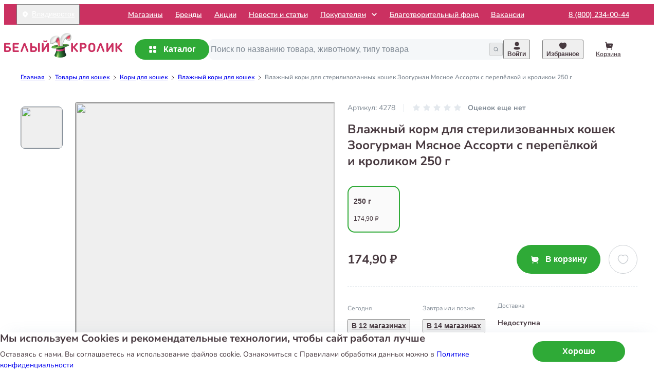

--- FILE ---
content_type: text/css; charset=UTF-8
request_url: https://petsmart.ru/_next/static/css/d728a0e0e50d18ad.css
body_size: 9769
content:
.Button_root__6x15K{font-weight:700;font-size:1rem;line-height:1.3;transition:.2s ease-out;transition-property:background-color,color,border-color,box-shadow;display:inline-flex;position:relative;justify-content:center;align-items:center;box-sizing:border-box;border-radius:120px;white-space:nowrap}.Button_root__6x15K.Button_isFullWidth__3ey_a{width:100%}.Button_root__6x15K.Button_isSizeSmall__Ii4GU{padding:0 16px;height:32px;font-size:.875rem;line-height:1.5}.Button_root__6x15K.Button_isSizeMedium__FdXIn{padding:0 24px;height:40px;line-height:1.3}@media(max-width:899px){.Button_root__6x15K.Button_isSizeMedium__FdXIn.Button_isReduceSize__XTSc4{padding:0 16px;height:32px;font-size:.875rem;line-height:1.5}}.Button_root__6x15K.Button_isSizeSemiLarge__uuGoT{padding:0 24px;height:48px;line-height:1.3}.Button_root__6x15K.Button_isSizeLarge__dANUC{padding:0 24px;height:56px;line-height:1.3}.Button_root__6x15K.Button_isIconOnly__PWlox{border-radius:50%;padding:0}.Button_root__6x15K.Button_isIconOnly__PWlox.Button_isSizeSmall__Ii4GU{width:32px}.Button_root__6x15K.Button_isIconOnly__PWlox.Button_isSizeMedium__FdXIn{width:40px}.Button_root__6x15K.Button_isIconOnly__PWlox.Button_isSizeSemiLarge__uuGoT{width:48px}.Button_root__6x15K.Button_isIconOnly__PWlox.Button_isSizeLarge__dANUC{width:56px}.Button_root__6x15K.Button_isVariantPrimary__Db8hY{border:2px solid rgba(0,0,0,0);background-color:#2faa37;color:#fff}.Button_root__6x15K.Button_isVariantPrimary__Db8hY:focus-visible{border-color:#126a18;background-color:#2faa37}.Button_root__6x15K.Button_isVariantPrimary__Db8hY:hover{border-color:#126a18;background-color:#126a18}.Button_root__6x15K.Button_isVariantPrimary__Db8hY:active{border-color:#033a13;background-color:#033a13}.Button_root__6x15K.Button_isVariantPrimary__Db8hY:disabled{border-color:#808a94;background-color:#808a94}.Button_root__6x15K.Button_isVariantPrimary__Db8hY:disabled.Button_isLoading__D4irL{color:#e6f9e7}.Button_root__6x15K.Button_isVariantSecondary__J1TCt{border:2px solid #e6f9e7;background-color:#e6f9e7;color:#2faa37}.Button_root__6x15K.Button_isVariantSecondary__J1TCt:active{border-color:#033a13;background-color:#033a13;color:#fff}.Button_root__6x15K.Button_isVariantSecondary__J1TCt:focus-visible{border-color:#126a18;background-color:#2faa37;color:#fff}.Button_root__6x15K.Button_isVariantSecondary__J1TCt:hover{border-color:#126a18;background-color:#126a18;color:#fff}.Button_root__6x15K.Button_isVariantSecondary__J1TCt:disabled{border-color:#808a94;background-color:#808a94;color:#fff}.Button_root__6x15K.Button_isVariantSecondary__J1TCt:disabled.Button_isLoading__D4irL{color:#e6f9e7}.Button_root__6x15K.Button_isVariantOutline__Huh6H{border:1px solid #2faa37;background-color:#fff;color:#2faa37}.Button_root__6x15K.Button_isVariantOutline__Huh6H:focus-visible{box-shadow:inset 0 0 0 1px rgba(47,170,55,.15);border-color:rgba(47,170,55,.15);background-color:#fff;color:#2faa37}.Button_root__6x15K.Button_isVariantOutline__Huh6H:hover{background-color:#e6f9e7}.Button_root__6x15K.Button_isVariantOutline__Huh6H:active{border-color:#2faa37;background-color:#2faa37;color:#fff}.Button_root__6x15K.Button_isVariantOutline__Huh6H:disabled{border-color:rgba(128,138,148,.4);background-color:#fff;color:rgba(128,138,148,.4)}.Button_root__6x15K.Button_isVariantOutline__Huh6H:disabled.Button_isLoading__D4irL{color:#2faa37}.Button_root__6x15K.Button_isVariantDestructive__7BRJk{border:2px solid rgba(0,0,0,0);background-color:#ffefef;color:#eb5757}.Button_root__6x15K.Button_isVariantDestructive__7BRJk:focus-visible{border-color:#eb5757;background-color:#ffefef}.Button_root__6x15K.Button_isVariantDestructive__7BRJk:hover{background-color:#f6dfdf}.Button_root__6x15K.Button_isVariantDestructive__7BRJk:active{background-color:#f7c9c9}.Button_root__6x15K.Button_isVariantDestructive__7BRJk:disabled{background-color:rgba(128,138,148,.4);color:#fff}.Button_root__6x15K.Button_isVariantDestructive__7BRJk:disabled.Button_isLoading__D4irL{color:#eb5757}.Button_root__6x15K.Button_isVariantLightGray__FT4Nw{font-weight:700;font-size:.875rem;line-height:1.5;border:1px solid #e3e8ed;background-color:#f5f7f9;color:#483a40;letter-spacing:-.01em}.Button_root__6x15K.Button_isVariantLightGray__FT4Nw:focus-visible,.Button_root__6x15K.Button_isVariantLightGray__FT4Nw:hover{background-color:#e3e8ed}.Button_root__6x15K.Button_isVariantWhite__AwY7l{border:1px solid rgba(0,0,0,0);background-color:#fff;color:#2faa37}.Button_root__6x15K.Button_isVariantWhite__AwY7l:focus-visible,.Button_root__6x15K.Button_isVariantWhite__AwY7l:hover{border-color:#2faa37}.Button_root__6x15K.Button_isVariantPink__isFEl{background-color:#cb3161;color:#fff}.Button_root__6x15K.Button_isVariantPink__isFEl:focus-visible,.Button_root__6x15K.Button_isVariantPink__isFEl:hover{background-color:#b62c57}.Button_root__6x15K.Button_isVariantBlack__PTLS0{background-color:#483a40;color:#fff}.Button_root__6x15K.Button_isVariantBlack__PTLS0:focus-visible,.Button_root__6x15K.Button_isVariantBlack__PTLS0:hover{background-color:#56454d}.Button_root__6x15K.Button_isVariantBlack__PTLS0:disabled{background-color:rgba(72,58,64,.7)}.Button_root__6x15K.Button_isVariantGrayOutline__8fU0v{border:1px solid #e3e8ed;color:#808a94}.Button_root__6x15K.Button_isVariantGrayOutline__8fU0v:focus-visible,.Button_root__6x15K.Button_isVariantGrayOutline__8fU0v:hover{border:1px solid #2faa37;color:#2faa37}.Button_content__MP9VE{display:flex;align-items:center;order:1}.Button_icon__S9jrr{flex-shrink:0;width:16px;height:16px}.Button_icon__S9jrr.Button_isIconPositionedLeft__ddim8{order:1;margin-right:12px}.Button_icon__S9jrr.Button_isIconPositionedRight__wnavU{order:2;margin-left:12px}.Button_icon__S9jrr.Button_isWithoutMargin__CpTbX{margin-right:0;margin-left:0}.Button_loader__XitZh{display:flex;justify-content:center;align-items:center;position:absolute;top:50%;left:50%;transform:translate(-50%,-50%)}.Button_isContentHidden__C_DTD{opacity:0;pointer-events:none}.Spinner_root__1So2k{transition:opacity .2s ease-out;display:flex;justify-content:center;align-items:center;pointer-events:none}@-webkit-keyframes Spinner_loaderAnimation__2VBw4{0%,25%{stroke-dashoffset:150;transform:rotate(0)}50%,75%{stroke-dashoffset:75;transform:rotate(45deg)}to{stroke-dashoffset:150;transform:rotate(1turn)}}@keyframes Spinner_loaderAnimation__2VBw4{0%,25%{stroke-dashoffset:150;transform:rotate(0)}50%,75%{stroke-dashoffset:75;transform:rotate(45deg)}to{stroke-dashoffset:150;transform:rotate(1turn)}}@-webkit-keyframes Spinner_spin__T3C1Y{0%{transform:rotate(0deg)}to{transform:rotate(1turn)}}@keyframes Spinner_spin__T3C1Y{0%{transform:rotate(0deg)}to{transform:rotate(1turn)}}.Spinner_hidden__01Kae{opacity:0}.Spinner_svg__8wTNw{-webkit-animation:Spinner_spin__T3C1Y 2s linear infinite;animation:Spinner_spin__T3C1Y 2s linear infinite}.Spinner_circle__8gvNR{fill:rgba(0,0,0,0);stroke:currentColor;stroke-dasharray:283;stroke-dashoffset:200;stroke-linecap:round;stroke-width:8px;display:block;transform-origin:50% 50%;-webkit-animation:Spinner_loaderAnimation__2VBw4 1.4s ease-in-out infinite both;animation:Spinner_loaderAnimation__2VBw4 1.4s ease-in-out infinite both}.CookieBanner_root__pWEs1{position:fixed;bottom:0;left:0;z-index:102;box-shadow:0 -8px 32px -20px rgba(135,160,185,.3);background-color:#fff;width:100%}.CookieBanner_container__l9v0s{text-wrap:balance;display:grid;grid-template-columns:1fr 180px;gap:8px 32px;padding-block:24px}@media(max-width:769px){.CookieBanner_container__l9v0s{grid-template-columns:1fr;gap:4px}}.CookieBanner_title__CO0wF{font-weight:700;font-size:1.25rem;line-height:1.2;white-space:pre-line}@media(max-width:769px){.CookieBanner_title__CO0wF{font-size:.875rem;line-height:1.3}}.CookieBanner_text__M9JJv{font-weight:400;font-size:.875rem;line-height:1.5}@media(max-width:769px){.CookieBanner_text__M9JJv{font-weight:400;font-size:.75rem;line-height:1.5}}.CookieBanner_link__c5KAj{transition:background-size .2s;background-image:linear-gradient(currentColor,currentColor);background-position:0 100%;background-size:0 1px;background-repeat:no-repeat;padding-bottom:1px;text-decoration:none}@media(hover:hover)and (pointer:fine){.CookieBanner_link__c5KAj:hover{background-size:100% 1px}}@media(max-width:769px){.CookieBanner_link__c5KAj{text-decoration:underline}}.CookieBanner_link__c5KAj:focus-visible{background-size:100% 1px}:root .CookieBanner_button__xHsgU{align-self:center}@media(min-width:770px){:root .CookieBanner_button__xHsgU{grid-row:1/span 2;grid-column:2}}@media(max-width:769px){:root .CookieBanner_button__xHsgU{font-weight:700;font-size:.875rem;line-height:1.5;margin-top:8px;height:32px}}.NewContainer_root__FjvWe{box-sizing:content-box;margin-inline:calc((100% - (min(100%,var(--feip-container-max-width) + calc(var(--feip-container-inset) * 2)) - var(--feip-container-inset)*2))/2);width:calc(min(100%,var(--feip-container-max-width) + calc(var(--feip-container-inset) * 2)) - var(--feip-container-inset)*2)}.NewContainer_root__FjvWe.NewContainer_isWidthDefault___l6Gf{--feip-container-inset:32px;--feip-container-max-width:1248px}@media(max-width:899px){.NewContainer_root__FjvWe.NewContainer_isWidthDefault___l6Gf{--feip-container-inset:24px}}@media(max-width:639px){.NewContainer_root__FjvWe.NewContainer_isWidthDefault___l6Gf{--feip-container-inset:16px}}.NewContainer_root__FjvWe.NewContainer_isWidthSmall__uS1uS{--feip-container-inset:32px;--feip-container-max-width:900px + calc(var(--feip-container-inset) * 2)}@media(max-width:899px){.NewContainer_root__FjvWe.NewContainer_isWidthSmall__uS1uS{--feip-container-inset:24px}}@media(max-width:1199px){.NewContainer_root__FjvWe.NewContainer_isWidthSmall__uS1uS{--feip-container-inset:16px}}.ContactsBlock_socialLink__o4_8v{transition:opacity .2s ease-out;display:flex;position:relative;justify-content:center;align-items:center;border-radius:50%;padding:0;width:40px;height:40px;color:#483a40}.ContactsBlock_socialLink__o4_8v:focus-visible,.ContactsBlock_socialLink__o4_8v:hover{opacity:.8}.ContactsBlock_socialLink__o4_8v:active{opacity:.75}.ContactsBlock_linksContainer__G3e20{grid-gap:16px;display:grid;grid-template-columns:repeat(2,1fr);width:96px}.ContactsBlock_phoneSection__gYuXk{margin-bottom:24px}@media(max-width:639px){.ContactsBlock_phoneSection__gYuXk{margin-bottom:16px}}.ContactsBlock_phone__TCPBI{transition:background-size .2s;background-image:linear-gradient(currentColor,currentColor);background-position:0 100%;background-size:0 1px;background-repeat:no-repeat;padding-bottom:1px;text-decoration:none;color:#483a40;font-weight:700;font-size:1.25rem}@media(hover:hover)and (pointer:fine){.ContactsBlock_phone__TCPBI:hover{background-size:100% 1px}}.ContactsBlock_phone__TCPBI:focus-visible{background-size:100% 1px}.ContactsBlock_phone__TCPBI:active{color:#f17396}.ContactsBlock_phoneHint__eP5ME{opacity:.7;margin:4px 0 0;color:#483a40;font-weight:600;font-size:.75rem;line-height:1.2;letter-spacing:-.01em}.ContactsBlock_image__NbfiW{position:absolute;top:0;left:0;width:100%;height:100%;-o-object-fit:cover;object-fit:cover;font-size:.75rem}.SiteLogo_root__TS7PB{transition:opacity .2s ease-out}.SiteLogo_root__TS7PB:focus-visible,.SiteLogo_root__TS7PB:hover{opacity:.75}.FooterActions_root__74BbO{display:flex;flex-direction:column;align-items:flex-end}@media(max-width:639px){.FooterActions_root__74BbO{align-items:flex-start}}.FooterActions_feedbackButton__hfQxo{transition:background-color .2s ease-out;display:flex;justify-content:center;align-items:center;margin-top:12px;margin-bottom:64px;border-radius:120px;background-color:#483a40;padding:4px 30px;min-height:40px;color:#fff;font-weight:700;white-space:nowrap}@media(min-width:640px)and (max-width:899px){.FooterActions_feedbackButton__hfQxo{padding:4px 10px}}@media(max-width:899px){.FooterActions_feedbackButton__hfQxo{margin-top:0}}@media(max-width:639px){.FooterActions_feedbackButton__hfQxo{margin-bottom:40px}}.FooterActions_feedbackButton__hfQxo svg{flex-shrink:0;margin-top:-1px;margin-right:8px}.FooterActions_feedbackButton__hfQxo:focus-visible,.FooterActions_feedbackButton__hfQxo:hover{background-color:#645159}.FooterActions_feedbackButton__hfQxo:active{background-color:#725c66}.FooterActions_upButton__Bzjfn{display:flex;flex-direction:column;align-items:center;color:#cb3161;font-weight:700;font-size:.75rem}@media(max-width:639px){.FooterActions_upButton__Bzjfn{display:none}}.FooterActions_upButtonCircle__QY8Ep{display:flex;justify-content:center;align-items:center;margin-bottom:4px;border-radius:50%;background-color:rgba(203,49,97,.1);width:48px;height:48px}.FooterMisc_root__TJegj{display:grid;grid-template-columns:1fr 130px;grid-template-areas:"copyright copyright" "policies feip";padding-bottom:24px}@media(max-width:639px){.FooterMisc_root__TJegj{grid-template-columns:1fr;grid-template-areas:"policies" "copyright" "feip";gap:40px}}.FooterMisc_copyright__viEkv{grid-area:copyright;margin-bottom:4px;color:rgba(72,58,64,.7);font-weight:600;font-size:.75rem;letter-spacing:.01em}@media(max-width:639px){.FooterMisc_copyright__viEkv{margin-bottom:0}}.FooterMisc_policies__wZ27F{display:flex;grid-area:policies}@media(max-width:639px){.FooterMisc_policies__wZ27F{flex-direction:column}}.FooterMisc_policiesListItem__tkMcP:not(:last-child){margin-right:12px}@media(max-width:639px){.FooterMisc_policiesListItem__tkMcP:not(:last-child){margin-right:0;margin-bottom:16px}}.FooterMisc_policyLink__wEDg4{transition:color .2s ease-out;display:block;color:rgba(72,58,64,.7);font-size:.75rem;line-height:1.5;text-decoration:underline}@media(hover:hover)and (pointer:fine){.FooterMisc_policyLink__wEDg4:hover{color:#483a40}}.FooterMisc_feipLink__Wq2lt{transition:opacity .2s ease-out;display:block;grid-area:feip;opacity:.5;height:27px;color:#483a40}@media(hover:hover)and (pointer:fine){.FooterMisc_feipLink__Wq2lt:hover{opacity:.9}}.FooterNavigationList_root__GmORf{transition:height .2s ease-out;flex-grow:0;flex-shrink:1}.FooterNavigationList_title__uIi7D{font-size:1.25rem;line-height:1.5;margin:0 0 6px;padding:10px 0;font-weight:400}@media(max-width:899px){.FooterNavigationList_title__uIi7D{margin:0}}.FooterNavigationList_button__ZrGS2{display:flex;align-items:center;cursor:default;width:100%}@media(max-width:899px){.FooterNavigationList_button__ZrGS2{justify-content:space-between}}.FooterNavigationList_textButton__a_OAh{margin-right:16px;color:rgba(72,58,64,.3)}.FooterNavigationList_icon__P4jbA{transition:transform .4s ease-out;width:24px;height:24px;flex-shrink:0;color:rgba(72,58,64,.7)}@media(min-width:900px){.FooterNavigationList_icon__P4jbA{display:none}}.FooterNavigationList_icon__P4jbA.FooterNavigationList_isOpen__FKtkP{transform:rotate(540deg)}.FooterNavigationList_link__U_Fkt{transition:background-size .2s;background-image:linear-gradient(currentColor,currentColor);background-position:0 100%;background-size:0 1px;background-repeat:no-repeat;padding-bottom:1px;text-decoration:none;color:#483a40;font-size:.875rem;line-height:1.5}@media(hover:hover)and (pointer:fine){.FooterNavigationList_link__U_Fkt:hover{background-size:100% 1px}}.FooterNavigationList_link__U_Fkt:focus-visible{background-size:100% 1px}.FooterNavigationList_list__9FDIZ{transition:max-height .4s ease-out;overflow:hidden}@media(max-width:899px){.FooterNavigationList_list__9FDIZ{max-height:0}.FooterNavigationList_list__9FDIZ.FooterNavigationList_isOpen__FKtkP{max-height:600px}}.FooterNavigationList_item__Ysz8d:not(:last-child){margin-bottom:12px}.SiteFooter_logo__BlEWZ{display:block;flex-shrink:0;margin-bottom:40px}@media(min-width:900px){.SiteFooter_logo__BlEWZ{padding-top:12px}}@media(max-width:639px){.SiteFooter_logo__BlEWZ{display:none}}.SiteFooter_content__8X3tO{display:flex;padding-top:64px;padding-bottom:24px}@media(max-width:899px){.SiteFooter_content__8X3tO{justify-content:space-between}}@media(max-width:639px){.SiteFooter_content__8X3tO{flex-direction:column-reverse;justify-content:flex-start;padding-top:24px;padding-bottom:40px}}.SiteFooter_sectionWithLogo__P82ix{margin-top:-8px;margin-right:88px;min-width:230px}@media(max-width:1439px){.SiteFooter_sectionWithLogo__P82ix{margin-right:40px}}@media(max-width:899px){.SiteFooter_sectionWithLogo__P82ix{margin-right:16px}}@media(max-width:639px){.SiteFooter_sectionWithLogo__P82ix{margin:0}}.SiteFooter_navigationGrid__htuls{display:flex;flex-grow:1;flex-wrap:wrap;justify-content:space-between;margin-right:130px;padding-top:8px}@media(max-width:1439px){.SiteFooter_navigationGrid__htuls{margin-right:50px}}@media(max-width:899px){.SiteFooter_navigationGrid__htuls{display:grid;grid-template-columns:1fr;flex-grow:0;gap:16px;margin-right:16px;margin-bottom:40px;padding-top:0}}@media(max-width:639px){.SiteFooter_navigationGrid__htuls{margin-right:0}}.SiteFooter_container__Xez9H:not(:last-child){margin-right:16px}@media(max-width:899px){.SiteFooter_container__Xez9H:not(:last-child){margin-right:0}}.Drawer_overlay__N0dP7{position:fixed;top:0;right:0;bottom:0;left:0;z-index:101;background-color:rgba(0,0,0,.65);overflow:auto}.Drawer_drawerContent__Hp95F{outline:none;background:#fff}.Picture_root__WK7iN.Picture_isBlurry__4NLgP{-webkit-filter:blur(4px);filter:blur(4px)}.MobileCatalogWidget_root__gKcV7{display:flex;top:100%;flex-direction:column;z-index:102;background-color:#fff;width:100%;height:100%;overflow-y:auto}.MobileCatalogWidget_button__UB_Af{font-weight:700;font-size:1rem;line-height:1.3;position:relative;display:flex;padding:12px 16px 12px 20px;width:100%;color:#483a40;line-height:1.5}.MobileCatalogWidget_button__UB_Af:before{position:absolute;background-color:#f5f7f9;content:"";top:0;left:0;width:100%;height:1px}.MobileCatalogWidget_button__UB_Af:active{background-color:#f5f7f9}.MobileCatalogWidget_picture__3bwG5{flex-shrink:0}.MobileCatalogWidget_categoryIconPicture__Naemq{position:relative;margin-right:12px;width:24px;height:24px}.MobileCatalogWidget_categoryIconPicture__Naemq img{position:absolute;top:0;left:0;width:100%;height:100%;-o-object-fit:cover;object-fit:cover}.MobileCatalogWidget_chevronIcon__tNJsX{width:24px;height:24px;flex-shrink:0;transform:rotate(-90deg);margin-left:auto;color:rgba(128,138,148,.4)}.MobileCatalogWidget_text__8XT8z{color:inherit}.MobileCatalogWidget_contentDrawer__NhjR9{margin:0 auto;padding:0;width:100%;height:100%}.MobileCatalogWidget_overlay__F5oWr{z-index:101;margin-top:143px}@media(max-width:639px){.MobileCatalogWidget_overlay__F5oWr{background-color:#fff}}.MobileCatalogWidgetItem_item__clkol,.MobileCatalogWidgetItem_link__w_nBq{font-weight:700;font-size:1rem;line-height:1.3}.MobileCatalogWidgetItem_item__clkol:active,.MobileCatalogWidgetItem_link__w_nBq:active{background-color:#f5f7f9}.MobileCatalogWidgetItem_item__clkol{display:flex;justify-content:space-between;padding:16px;width:100%;min-height:48px;color:#483a40}.MobileCatalogWidgetItem_icon__izbS7{flex-shrink:0;transform:rotate(-90deg);width:24px;height:24px;color:rgba(128,138,148,.4)}.MobileCatalogWidgetItem_text__w43cR{color:inherit}.MobileSubcategoryMenu_root__Chmx0{transition:width .2s ease-out;position:relative;display:flex;left:0;flex-direction:column;background-color:#fff;width:100%;min-height:100%;color:#483a40}.MobileSubcategoryMenu_root__Chmx0:before{position:absolute;background-color:#f5f7f9;content:"";top:0;left:0;width:100%;height:1px}.MobileSubcategoryMenu_itemsRoot__c9T85{position:relative}.MobileSubcategoryMenu_itemsRoot__c9T85:before{position:absolute;background-color:#f5f7f9;content:"";bottom:0;left:0;width:100%;height:1px}.MobileSubcategoryMenu_title__MB51d{display:flex;justify-content:flex-start;align-items:center;margin-right:12px;padding:16px;width:100%}.MobileSubcategoryMenu_backButton__F07xl{font-weight:800;font-size:1.25rem;line-height:1.3;display:flex;color:#483a40}.MobileSubcategoryMenu_titleButton__8rBDj{font-weight:700;font-size:1.25rem;line-height:1.6;letter-spacing:-.05em}.MobileSubcategoryMenu_arrowIcon__rTjUz{flex-shrink:0;margin-right:8px;width:32px;height:32px;color:rgba(72,58,64,.7)}.MobileSubcategoryMenu_itemContainer__3B8Ka{position:relative}.MobileSubcategoryMenu_itemContainer__3B8Ka:before{position:absolute;background-color:#f5f7f9;content:"";top:0;left:0;width:100%;height:1px}.MobileSubcategoryMenu_contactsContainer__tywk9{position:relative;margin-top:auto;background-color:#fff;padding:48px 16px}.MobileSubcategoryMenu_contactsContainer__tywk9:before{position:absolute;background-color:#f5f7f9;content:"";top:0;left:0;width:100%;height:1px}.MobileSubcategoryMenu_text__RtJfu{color:inherit}.MobileSubcategoryMenu_contentDrawer__LxJVV{margin:0 auto;padding:0;width:100%;height:100%}.MobileSubcategoryMenu_overlay__IHsxy{margin-top:143px}.MobileMenuItem_button__d_CA3,.MobileMenuItem_link__rDlwB{font-weight:800;font-size:1.25rem;line-height:1.3;position:relative;display:flex;padding:16px;color:#483a40;line-height:1.6;letter-spacing:-.05em}.MobileMenuItem_button__d_CA3:before,.MobileMenuItem_link__rDlwB:before{position:absolute;background-color:#f5f7f9;content:"";top:0;left:0;width:100%;height:1px}.MobileMenuItem_button__d_CA3:active,.MobileMenuItem_link__rDlwB:active{background-color:#f5f7f9}.MobileMenuItem_button__d_CA3{justify-content:space-between;width:100%;min-height:64px}.MobileMenuItem_icon__OMTj3{transition:.2s ease-out;transition-property:transform,color;flex-shrink:0;width:32px;height:32px}.MobileMenuItem_icon__OMTj3.MobileMenuItem_isOpen__IuE4m{transform:rotate(180deg);color:#2faa37}.MobileMenuItem_subLink__irwgM{font-weight:700;font-size:1rem;line-height:1.3;padding-left:28px;letter-spacing:-.01em}.MobileMenuItem_contentContainer__KgRDz{overflow:hidden}.MobileMenuItem_content__nxDYA{transition:height .3s ease-out}.MobileMenu_root__SivI0{display:flex;position:absolute;flex-direction:column;width:100%;height:100%}.MobileMenu_content__nGMMS{background-color:#fff}.MobileMenu_navItem__D8ozC:not(:first-child){position:relative}.MobileMenu_navItem__D8ozC:not(:first-child):before{position:absolute;background-color:#f5f7f9;content:"";top:0;left:0;width:100%;height:1px}.MobileMenu_contactsContainer__ylJ4P{position:relative;margin-top:auto;background-color:#fff;padding:48px 16px}.MobileMenu_contactsContainer__ylJ4P:before{position:absolute;background-color:#f5f7f9;content:"";top:0;left:0;width:100%;height:1px}.HeaderSearchEmptyState_picture__z_l_o{width:72px;height:72px;grid-area:picture}@media(max-width:899px){.HeaderSearchEmptyState_picture__z_l_o{width:88px;height:88px}.HeaderSearchEmptyState_description__mV07Z,.HeaderSearchEmptyState_title__PeCdI{padding-inline:16px;text-align:center}}.HeaderSearchEmptyState_title__PeCdI{font-weight:700;font-size:1rem;line-height:1.3;grid-area:title;align-self:end;margin-top:16px;color:#483a40}.HeaderSearchEmptyState_description__mV07Z{font-weight:400;font-size:.875rem;line-height:1.5;grid-area:description;align-self:start;margin-top:8px;color:#808a94}.HeaderSearchEmptyState_root__8qFHW{display:grid;grid:"picture title" -webkit-min-content "picture description" min-content/max-content 1fr;grid:"picture title" min-content "picture description" min-content/max-content 1fr;border-bottom:1px solid #e3e8ed;padding-bottom:16px}@media(min-width:900px){.HeaderSearchEmptyState_root__8qFHW{gap:4px 16px}}@media(max-width:899px){.HeaderSearchEmptyState_root__8qFHW{grid:"picture" -webkit-min-content "title" -webkit-min-content "description" min-content/1fr;grid:"picture" min-content "title" min-content "description" min-content/1fr;justify-items:center}}.HeaderSearchHistory_title__VdMQR{font-weight:700;font-size:1rem;line-height:1.3}.HeaderSearchHistory_clearButton__WMwl0{transition:color .2s ease-out;display:flex;grid-area:clear-button;color:#808a94;font-weight:400;font-size:.875rem;line-height:1.3;white-space:nowrap}@media(hover:hover)and (pointer:fine){.HeaderSearchHistory_clearButton__WMwl0:not(:disabled):hover{color:#2faa37}}.HeaderSearchHistory_clearButton__WMwl0:not(:disabled):focus-visible{color:#2faa37}.HeaderSearchHistory_historyIcon__wGmZn,.HeaderSearchHistory_removalIcon__fb9Cg{width:14px;height:14px}.HeaderSearchHistory_removalButton__KLXHY{width:22px;height:22px;display:flex;justify-content:center;align-items:center;transition:color .2s ease-out;color:#808a94}@media(hover:hover)and (pointer:fine){.HeaderSearchHistory_removalButton__KLXHY:not(:disabled):hover{color:#2faa37}}.HeaderSearchHistory_removalButton__KLXHY:not(:disabled):focus-visible{color:#2faa37}.HeaderSearchHistory_valueButton__cBiv4{font-weight:400;font-size:.875rem;line-height:1.5;transition:color .2s ease-out;display:grid;grid-template-columns:subgrid;grid-column:span 2;align-items:center;color:#808a94}@media(hover:hover)and (pointer:fine){.HeaderSearchHistory_valueButton__cBiv4:hover{color:#2faa37}}.HeaderSearchHistory_valueButton__cBiv4:focus-visible{color:#2faa37}.HeaderSearchHistory_item__L82UO{display:grid;grid-template-columns:subgrid;grid-column:span 3;align-items:center}.HeaderSearchHistory_list__Yupvb{display:grid;grid-template-columns:-webkit-max-content 1fr -webkit-max-content;grid-template-columns:max-content 1fr max-content;grid-area:list;gap:8px;margin-top:10px}.HeaderSearchHistory_root__IPFpP{display:grid;grid:"title clear-button" -webkit-min-content "list  list" min-content/1fr -webkit-min-content;grid:"title clear-button" min-content "list  list" min-content/1fr min-content;align-items:center}.HeaderSearchInput_input__nPpRp{font-weight:400;font-size:.875rem;line-height:1.5;flex:1 1 auto;-moz-appearance:textfield;outline:none;border:none;background:rgba(0,0,0,0);padding-inline:16px 8px;height:100%;color:#483a40;font-size:1rem}.HeaderSearchInput_input__nPpRp::-webkit-search-cancel-button{-webkit-appearance:none;appearance:none}.HeaderSearchInput_input__nPpRp::-ms-clear{display:none}.HeaderSearchInput_input__nPpRp::-webkit-input-placeholder{color:#808a94}.HeaderSearchInput_input__nPpRp::-moz-placeholder{color:#808a94}.HeaderSearchInput_input__nPpRp::placeholder{color:#808a94}.HeaderSearchInput_input__nPpRp:not(.HeaderSearchInput_hasValue__83s8Y){overflow:hidden;text-overflow:ellipsis;white-space:nowrap}.HeaderSearchInput_endAdornmentIcon__t9Tfq{width:16px;height:16px}.HeaderSearchInput_endAdornment__qJCqx{display:flex;justify-content:center;align-items:center;width:26px;height:26px;flex:0 0 auto;color:#808a94}.HeaderSearchInput_root__sUfC5{transition:border-color .2s ease-out;display:flex;align-items:center;border:1px solid #f5f7f9;border-radius:8px;background-color:#f5f7f9;padding-inline:0 8px;height:40px}.HeaderSearchInput_root__sUfC5:has(.HeaderSearchInput_input__nPpRp:focus-visible){border-color:#2faa37}.StyledTooltip_content__vsfYV{font-weight:400;font-size:.875rem;line-height:1.5;z-index:105;border-radius:4px;background-color:rgba(96,96,96,.9);padding:8px 12px;color:#fff;white-space:pre-line}.AddToCartButton_cartButton__U1dwe,.AddToCartButton_notificationButton__hdqBz{display:flex;justify-content:center;align-items:center;flex-shrink:0;z-index:1;border-radius:120px;padding:0 26px;color:#fff}@media(max-width:899px){html:root .AddToCartButton_cartButton__U1dwe,html:root .AddToCartButton_notificationButton__hdqBz{padding:0;width:40px}}.AddToCartButton_cartButton__U1dwe.AddToCartButton_isCard__x_iRr,.AddToCartButton_notificationButton__hdqBz.AddToCartButton_isCard__x_iRr{padding:0;width:40px}:root .AddToCartButton_cartButton__U1dwe.AddToCartButton_isInCart__1KjGZ,:root .AddToCartButton_notificationButton__hdqBz.AddToCartButton_isInCart__1KjGZ{border-color:currentColor;color:#2faa37}html:root .AddToCartButton_actionButtonIcon__YuYNr{flex-shrink:0;margin-right:0;width:18px;height:18px}.AddToCartButton_actionButtonText__D0oS_{margin-left:12px;font-weight:700}@media(max-width:899px){.AddToCartButton_actionButtonText__D0oS_{display:none}}.ProductCardAvailableInfoBlock_row__DXsJe{display:flex;align-items:center;min-height:18px}.ProductCardAvailableInfoBlock_root__yNb99{display:flex}.ProductCardAvailableInfoBlock_root__yNb99.ProductCardAvailableInfoBlock_isSingleLine__AFKg2{flex-flow:column nowrap}.ProductCardAvailableInfoBlock_root__yNb99.ProductCardAvailableInfoBlock_isSingleLine__AFKg2 .ProductCardAvailableInfoBlock_row__DXsJe{flex-flow:row wrap}.ProductCardAvailableInfoBlock_root__yNb99.ProductCardAvailableInfoBlock_isDoubleLine__JVSIe{flex-flow:column wrap}.ProductCardAvailableInfoBlock_root__yNb99.ProductCardAvailableInfoBlock_isDoubleLine__JVSIe .ProductCardAvailableInfoBlock_row__DXsJe{flex-flow:row wrap}.ProductCardAvailableInfoBlock_disabledValue__49L92,.ProductCardAvailableInfoBlock_label__dQOku{color:rgba(72,58,64,.5);font-weight:800;font-size:.75rem;line-height:1.2}@media(max-width:639px){.ProductCardAvailableInfoBlock_disabledValue__49L92,.ProductCardAvailableInfoBlock_label__dQOku{font-size:.625rem}}.ProductCardAvailableInfoBlock_pickupValue__zK6_H{transition:color .2s ease-out;border:none;padding:0;font-weight:600;font-size:.75rem;line-height:1.2;text-decoration:underline}@media(max-width:639px){.ProductCardAvailableInfoBlock_pickupValue__zK6_H{font-size:.625rem}}.ProductCardAvailableInfoBlock_deliveryValue__IK_Ho{font-weight:600;font-size:.75rem}@media(max-width:639px){.ProductCardAvailableInfoBlock_deliveryValue__IK_Ho{font-size:.625rem}}.ProductCardPricesBlock_root__b91Ga{display:flex;flex-wrap:wrap;align-items:center;gap:0 8px}.ProductCardPricesBlock_totalPrice___71ja{font-weight:800;font-size:1.25rem}@media(max-width:374px){.ProductCardPricesBlock_totalPrice___71ja{font-size:1rem}}.ProductCardPricesBlock_newPrice__kHZdP{color:#4f2d6b}@supports(-webkit-background-clip:text) and (-webkit-text-fill-color:transparent){.ProductCardPricesBlock_newPrice__kHZdP{-webkit-text-fill-color:rgba(0,0,0,0);background:linear-gradient(228deg,#cb3161,#4f2d6b);-webkit-background-clip:text}}.ProductCardPricesBlock_oldPrice__vz6oH{position:relative;width:-webkit-fit-content;width:-moz-fit-content;width:fit-content;color:#808a94;font-weight:400;white-space:nowrap;font-size:1rem}.ProductCardPricesBlock_oldPrice__vz6oH:before{position:absolute;transform:rotate(-8deg);border-bottom:2px solid #cb3161;width:100%;height:50%;content:""}@media(max-width:374px){.ProductCardPricesBlock_oldPrice__vz6oH{font-size:.875rem}}.ProductFavoriteButton_root__hrKoj{transition:.2s ease-out;transition-property:color,opacity;color:#808a94}@media(hover:hover)and (pointer:fine){.ProductFavoriteButton_root__hrKoj:hover{border-color:currentColor;color:rgba(203,49,97,.75)}}.ProductFavoriteButton_root__hrKoj:focus-visible{color:rgba(203,49,97,.75)}.ProductFavoriteButton_root__hrKoj.ProductFavoriteButton_isActive___DcvU,.ProductFavoriteButton_root__hrKoj:active{color:#cb3161}@media(hover:hover)and (pointer:fine){.ProductFavoriteButton_root__hrKoj.ProductFavoriteButton_isActive___DcvU:hover{opacity:.8}}.ProductFavoriteButton_root__hrKoj.ProductFavoriteButton_isActive___DcvU:focus-visible{opacity:.8}.ProductFavoriteButton_root__hrKoj.ProductFavoriteButton_isActive___DcvU:active{color:#cb3161}.ProductFavoriteButton_root__hrKoj.ProductFavoriteButton_isLoading__d_54c{cursor:default}.ProductFavoriteButton_root__hrKoj.ProductFavoriteButton_isLoading__d_54c:active,.ProductFavoriteButton_root__hrKoj.ProductFavoriteButton_isLoading__d_54c:focus-visible{color:#cb3161}.ProductFavoriteButton_icon__UUXo0{width:24px;height:24px}.ProductRatingBadge_root__K5tRs{display:flex;align-items:center;border-radius:10px;background-color:#fff;height:20px;font-weight:700;font-size:.75rem}.ProductRatingBadge_root__K5tRs.ProductRatingBadge_hasDefaultPadding__kz_I3{padding:0 16px}@media(max-width:639px){.ProductRatingBadge_root__K5tRs.ProductRatingBadge_hasDefaultPadding__kz_I3{padding:0 8px}}.ProductRatingBadge_root__K5tRs.ProductRatingBadge_hasSmallPadding__WBXZo{padding:0 8px}.ProductRatingBadge_starIcon__pLwId{margin-right:4px;color:#ffb21e}.ProductRatingBadge_ratingValue___0Yjq{position:relative;top:1px}.Tag_root__nomFW{font-weight:700;font-size:.75rem;line-height:1.5;border-radius:20px 0;padding:4px 16px}.Tag_root__nomFW.Tag_isVariantPrimary__iVdjJ{color:#fff}.Tag_root__nomFW.Tag_isVariantPrimary__iVdjJ.Tag_isColorGreen__i__jf{background-color:#2faa37}.Tag_root__nomFW.Tag_isVariantPrimary__iVdjJ.Tag_isColorGray__s8xwn{background-color:#808a94}.Tag_root__nomFW.Tag_isVariantPrimary__iVdjJ.Tag_isColorPink__ce06d{background:linear-gradient(227.75deg,#cb3161,#4f2d6b)}.Tag_root__nomFW.Tag_isVariantPrimary__iVdjJ.Tag_isColorYellow__k_Sru{background-color:#ffb21e}.Tag_root__nomFW.Tag_isVariantPrimary__iVdjJ.Tag_isColorBlack__lJFuL{background-color:#483a40}.Tag_root__nomFW.Tag_isVariantPrimary__iVdjJ.Tag_isColorRed__xppgn{background-color:#eb5757}.Tag_root__nomFW.Tag_isVariantSecondary__aVerb.Tag_isColorGreen__i__jf{background-color:#e6f9e7;color:#2faa37}.Tag_root__nomFW.Tag_isVariantSecondary__aVerb.Tag_isColorGray__s8xwn{background-color:#f5f7f9;color:#808a94}.Tag_root__nomFW.Tag_isVariantSecondary__aVerb.Tag_isColorPink__ce06d{background-color:#faeaef;color:#cb3161}.Tag_root__nomFW.Tag_isVariantSecondary__aVerb.Tag_isColorYellow__k_Sru{background-color:#fffdf8;color:#ffb21e}.Tag_root__nomFW.Tag_isVariantSecondary__aVerb.Tag_isColorBlack__lJFuL{background-color:#483a40;color:#fff}.Tag_root__nomFW.Tag_isVariantSecondary__aVerb.Tag_isColorRed__xppgn{background-color:#ffefef;color:#eb5757}.ProductTagList_root__BtZFS{display:flex;position:absolute}.ProductTagList_discountTag__wrU6l{z-index:2}.ProductTagList_noveltyTag__cG8G6{z-index:1}.ProductTagList_noveltyTag__cG8G6:not(:first-child){margin-left:-20px;padding-left:32px}.ProductVariationSwitch_root__aHL1Y{display:flex;flex-wrap:wrap;align-items:center;margin-top:10px}@media(max-width:639px){.ProductVariationSwitch_root__aHL1Y{margin-top:0;margin-top:4px}}.ProductVariationSwitch_variation__ay0MU{transition:.2s ease-out;transition-property:border,color;margin-top:6px;border:1px solid #e3e8ed;border-radius:14px;padding:2px 6px;color:#808a94;font-weight:600;font-size:.75rem;line-height:1.2;white-space:nowrap}@media(max-width:639px){.ProductVariationSwitch_variation__ay0MU{padding:2px 4px}}@media(max-width:374px){.ProductVariationSwitch_variation__ay0MU{margin-top:4px;font-size:.625rem}}@media(hover:hover)and (pointer:fine){.ProductVariationSwitch_variation__ay0MU:hover{border-color:rgba(47,170,55,.6);color:rgba(47,170,55,.6)}}.ProductVariationSwitch_variation__ay0MU:not(:last-child){margin-right:6px}@media(max-width:374px){.ProductVariationSwitch_variation__ay0MU:not(:last-child){margin-right:4px}}.ProductVariationSwitch_variation__ay0MU:focus-visible{border-color:rgba(47,170,55,.6);color:rgba(47,170,55,.6)}.ProductVariationSwitch_variation__ay0MU:active{border-color:#2faa37;color:#2faa37}.ProductVariationSwitch_variation__ay0MU.ProductVariationSwitch_isActive__FXcL0{cursor:default;border:1px solid #2faa37;color:#2faa37}.ProductVeterinaryBadge_icon__GVkID{width:16px;height:16px;display:block;flex-shrink:0;margin-right:6px}.ProductVeterinaryBadge_root__viPYR{justify-content:center;align-items:center;font-weight:700;font-size:.75rem;line-height:1.5;display:flex;flex-grow:0;border:1px solid #fff;border-radius:20px;background-color:#f5f7f9;padding:0 16px;height:26px;color:#4b7be5;white-space:nowrap}.ProductVeterinaryBadge_root__viPYR.ProductVeterinaryBadge_isPrescriptionRequired__tUSN5{background-color:#4b7be5;padding:0 16px 0 12px;color:#fff}.HeaderSearchProductCard_tagList__Zj__V{top:0;left:0}:root .HeaderSearchProductCard_cartButton__9vWlC,:root .HeaderSearchProductCard_deliveryInfo__hmRvZ,:root .HeaderSearchProductCard_name__WVIGE,:root .HeaderSearchProductCard_priceRoot__bWYv_,:root .HeaderSearchProductCard_variationSwitch__1zo7C{margin-left:24px}@media(max-width:899px){:root .HeaderSearchProductCard_cartButton__9vWlC,:root .HeaderSearchProductCard_deliveryInfo__hmRvZ,:root .HeaderSearchProductCard_name__WVIGE,:root .HeaderSearchProductCard_priceRoot__bWYv_,:root .HeaderSearchProductCard_variationSwitch__1zo7C{margin-left:12px}}.HeaderSearchProductCard_favoriteButton__kABZT,.HeaderSearchProductCard_ratingBadge__3o8C9,.HeaderSearchProductCard_veterinaryBadge__MRXAJ{position:absolute;grid-area:picture}.HeaderSearchProductCard_pictureContainer__OFSJj{width:90px;height:90px;position:relative;grid-area:picture;align-self:start}.HeaderSearchProductCard_image__22_bC,.HeaderSearchProductCard_pictureLink__ZsXtM,.HeaderSearchProductCard_picture__kTd5D{width:100%;height:100%}.HeaderSearchProductCard_ratingBadge__3o8C9{bottom:0;left:0}.HeaderSearchProductCard_veterinaryBadge__MRXAJ{bottom:0;left:0;width:100%}.HeaderSearchProductCard_favoriteButton__kABZT{top:0;right:0}.HeaderSearchProductCard_nameLink__SNWQH{grid-area:name}.HeaderSearchProductCard_name__WVIGE{font-weight:400;font-size:.875rem;line-height:1.5}@media(min-width:900px){.HeaderSearchProductCard_name__WVIGE{overflow:hidden;max-height:4.5}@supports(-webkit-line-clamp:1){.HeaderSearchProductCard_name__WVIGE{-webkit-box-orient:vertical;-webkit-line-clamp:3;display:-webkit-box}}}@media(max-width:899px){.HeaderSearchProductCard_name__WVIGE{overflow:hidden;max-height:3}@supports(-webkit-line-clamp:1){.HeaderSearchProductCard_name__WVIGE{-webkit-box-orient:vertical;-webkit-line-clamp:2;display:-webkit-box}}}.HeaderSearchProductCard_variationSwitch__1zo7C{grid-area:variation-switch}@media(min-width:900px){.HeaderSearchProductCard_variationSwitch__1zo7C{margin-top:8px}}.HeaderSearchProductCard_deliveryInfo__hmRvZ{grid-area:delivery-info;margin-top:8px}.HeaderSearchProductCard_priceRoot__bWYv_{grid-area:price}@media(min-width:900px){.HeaderSearchProductCard_priceRoot__bWYv_{align-self:start;justify-self:end;height:40px}}@media(max-width:899px){.HeaderSearchProductCard_priceRoot__bWYv_{justify-self:start;margin-top:8px}}.HeaderSearchProductCard_oldPrice__KrSfE,.HeaderSearchProductCard_price__Yxb8B{font-weight:600;font-size:1rem;line-height:1.4;white-space:nowrap}.HeaderSearchProductCard_cartButton__9vWlC{grid-area:cart-button;margin-left:16px}.HeaderSearchProductCard_root__NEnxk{display:grid;position:relative;grid-template-rows:1fr -webkit-min-content -webkit-min-content;grid-template-rows:1fr min-content min-content;grid-template-columns:subgrid;grid-template-areas:"picture name             price cart-button" "picture variation-switch price cart-button" "picture delivery-info    price cart-button";grid-row:span 4;grid-column:span 4;padding:28px 12px 12px}@media(max-width:899px){.HeaderSearchProductCard_root__NEnxk{grid-template-areas:"picture name             name             name" "picture variation-switch variation-switch variation-switch" "picture price            price            price" "picture delivery-info    delivery-info    cart-button"}}.HeaderSearchProductList_title__LZMis{font-weight:700;font-size:1rem;line-height:1.3}.HeaderSearchProductList_link__bIw4S{transition:color .2s ease-out;display:flex;grid-area:link;color:#2faa37;font-weight:400;font-size:.875rem;line-height:1.3;white-space:nowrap}@media(hover:hover)and (pointer:fine){.HeaderSearchProductList_link__bIw4S:hover{color:#808a94}}.HeaderSearchProductList_link__bIw4S:focus-visible{color:#808a94}.HeaderSearchProductList_list__nWNgK{display:grid;grid-template-columns:-webkit-min-content 1fr -webkit-min-content -webkit-min-content;grid-template-columns:min-content 1fr min-content min-content;grid-area:list;margin-top:10px}.HeaderSearchProductList_item__53yBY{display:grid;grid-template-columns:subgrid;grid-column:span 4}.HeaderSearchProductList_root__XYONZ{display:grid;grid:"title" -webkit-min-content "list" min-content/1fr;grid:"title" min-content "list" min-content/1fr;align-items:center}.HeaderSearchProductList_root__XYONZ.HeaderSearchProductList_hasLink__Q9xk8{grid:"title link" -webkit-min-content "list list" min-content/1fr -webkit-min-content;grid:"title link" min-content "list list" min-content/1fr min-content}div[data-radix-popper-content-wrapper]:has(.HeaderSearchWidget_content__X3p57){z-index:103!important}@media(max-width:899px){div[data-radix-popper-content-wrapper]:has(.HeaderSearchWidget_content__X3p57),div[data-radix-popper-content-wrapper]:has(.HeaderSearchWidget_content__X3p57)>div{top:143px!important;transform:none!important;width:100%!important;min-width:100%!important;max-width:100%!important}}.HeaderSearchWidget_content__X3p57{--scrollbar-foreground:rgba(128,138,148,0.4);--scrollbar-background:#e3e8ed;scrollbar-color:var(--scrollbar-foreground) var(--scrollbar-background);display:grid;row-gap:16px;z-index:999!important;box-shadow:0 8px 32px -10px rgba(135,160,185,.3019607843);border-radius:8px;background-color:#fff;padding:16px;max-width:var(--radix-popper-anchor-width);overflow:auto}.HeaderSearchWidget_content__X3p57::-webkit-scrollbar{width:12px;height:12px}.HeaderSearchWidget_content__X3p57::-webkit-scrollbar-thumb{border:4px solid rgba(0,0,0,0);border-radius:40px;background:var(--scrollbar-foreground);background-clip:padding-box}.HeaderSearchWidget_content__X3p57::-webkit-scrollbar-track{border:4px solid rgba(0,0,0,0);border-radius:40px;background:var(--scrollbar-background);background-clip:padding-box}@media(max-width:1199px){.HeaderSearchWidget_content__X3p57{max-width:654px}}@media(min-width:900px){.HeaderSearchWidget_content__X3p57{width:var(--radix-popper-anchor-width);max-height:calc(100vh - 136px)}}@media(max-width:899px){.HeaderSearchWidget_content__X3p57{border-top:1px solid #e3e8ed;border-radius:0;max-width:100%;max-height:calc(100vh - 143px)}}.Badge_root__KvTR0{display:flex;position:relative}.Badge_number__f0Upn{font-weight:700;font-size:.5rem;line-height:1;letter-spacing:-.01em;display:flex;position:absolute;top:-7px;right:-7px;justify-content:center;align-items:center;border-radius:50%;background-color:#2faa37;width:16px;height:16px;overflow:hidden;color:#fff}@media(max-width:639px){.Badge_number__f0Upn{width:14px;height:14px}}.Badge_number__f0Upn.Badge_isOverCount__TeuP6{border-radius:50px;width:24px}.HeaderAction_wrapper__BUMSk{display:flex}.HeaderAction_loader__umQA9{position:absolute;top:50%;left:50%;transform:translate(-50%,-50%);visibility:hidden}.HeaderAction_loader__umQA9.HeaderAction_isLoading__J_y8Y{visibility:visible}.HeaderAction_root__57ou9{transition:color .2s ease-out;display:flex;flex-direction:column;align-items:center;color:#483a40}.HeaderAction_root__57ou9:focus-visible,.HeaderAction_root__57ou9:hover{color:rgba(72,58,64,.7)}.HeaderAction_root__57ou9.HeaderAction_isLoading__J_y8Y{visibility:hidden}.HeaderAction_caption__Sc0_8{font-weight:600;font-size:.75rem;line-height:1.2}@media(max-width:899px){.HeaderAction_caption__Sc0_8{display:none}}.HeaderAction_icon__L9ajq{width:18px;height:18px}@media(max-width:899px){.HeaderAction_icon__L9ajq{width:20px;height:20px}}.HeaderAction_wrapper__BUMSk{position:relative}.HeaderCatalog_root__0fdsk{display:flex;width:100%;max-height:560px}@media(max-width:899px){.HeaderCatalog_root__0fdsk{flex-direction:column;background-color:#f5f7f9}}.HeaderCatalog_categoryList__6m9gZ{flex-grow:0;flex-shrink:0;padding-bottom:32px;overflow:auto}@media(max-width:899px){.HeaderCatalog_categoryList__6m9gZ{margin-bottom:16px;border-bottom-right-radius:20px;border-bottom-left-radius:20px;background-color:#fff;padding:8px 16px}}.HeaderCatalog_menu__b1PtS{width:100%;overflow:auto}@media(max-width:899px){.HeaderCatalog_menu__b1PtS{background-color:#fff}}.HeaderCatalogCategoryList_root__e8bKZ{display:flex;flex-direction:column;background-color:#f5f7f9;padding:16px 0 16px 64px;min-width:308px}.HeaderCatalogCategoryList_category__hLUJi{display:flex;align-items:center}.HeaderCatalogCategoryList_categoryIconPicture__CiTap{position:relative;margin-right:12px;width:24px;height:24px}.HeaderCatalogCategoryList_categoryIconPicture__CiTap img{position:absolute;top:0;left:0;width:100%;height:100%;-o-object-fit:cover;object-fit:cover}.HeaderCatalogCategoryList_categoryLabel__lQFaU{font-weight:700;font-size:.875rem;line-height:1.5;flex-grow:1;line-height:1}.HeaderCatalogCategoryList_categoryLabel__lQFaU.HeaderCatalogCategoryList_isActive__5rGx0{color:#2faa37}.HeaderCatalogCategoryList_categoryButton__NPUvl{transition:color .2s ease-out;display:flex;position:relative;align-items:center;padding:12px 24px;width:100%;height:48px}.HeaderCatalogCategoryList_categoryButton__NPUvl:not(.HeaderCatalogCategoryList_isActive__5rGx0):hover{color:#2faa37}.HeaderCatalogCategoryList_categoryButton__NPUvl:after,.HeaderCatalogCategoryList_categoryButton__NPUvl:before{display:block;position:absolute;right:0;opacity:0;background-color:rgba(0,0,0,0);width:16px;height:32px;content:""}.HeaderCatalogCategoryList_categoryButton__NPUvl:before{box-shadow:0 16px 0 0 #fff;border-bottom-right-radius:16px}.HeaderCatalogCategoryList_categoryButton__NPUvl:after{box-shadow:0 -16px 0 0 #fff;border-top-right-radius:16px}.HeaderCatalogCategoryList_categoryButton__NPUvl.HeaderCatalogCategoryList_isActive__5rGx0{border-top-left-radius:16px;border-bottom-left-radius:16px;background-color:#fff}.HeaderCatalogCategoryList_categoryButton__NPUvl.HeaderCatalogCategoryList_isActive__5rGx0:after,.HeaderCatalogCategoryList_categoryButton__NPUvl.HeaderCatalogCategoryList_isActive__5rGx0:before{opacity:1}.HeaderCatalogCategoryList_categoryButton__NPUvl.HeaderCatalogCategoryList_isActive__5rGx0:before{top:-32px}.HeaderCatalogCategoryList_categoryButton__NPUvl.HeaderCatalogCategoryList_isActive__5rGx0:after{bottom:-32px}.HeaderCatalogMenu_root__PdFpQ{display:grid;grid-template-columns:repeat(4,1fr);gap:32px;padding:32px 40px}@media(max-width:1199px){.HeaderCatalogMenu_root__PdFpQ{grid-template-columns:repeat(3,1fr)}}@media(max-width:899px){.HeaderCatalogMenu_root__PdFpQ{grid-template-columns:1fr}}.HeaderCatalogMenu_sectionTitle__mpeP5{margin-bottom:4px;font-size:.875rem;line-height:1.5}.HeaderCatalogMenu_sectionList__OS7XW{font-size:.875rem}.HeaderCatalogMenu_sectionList__OS7XW li{margin:8px 0;line-height:1.5}.HeaderCatalogMenu_link__TYitH:hover{color:#cb3161}.HeaderCatalogMenu_activeMenuItem__ysyUM{color:#2faa37}.HeaderDetails_root__Jh_SK{display:grid;position:relative;grid:"logo catalog-button search-widget profile-button favorites-button cart-button" 1fr/max-content -webkit-min-content 1fr -webkit-min-content -webkit-min-content -webkit-min-content;grid:"logo catalog-button search-widget profile-button favorites-button cart-button" 1fr/max-content min-content 1fr min-content min-content min-content;align-items:center;box-sizing:border-box;background-color:#fff;padding:20px 0;height:80px}@media(max-width:899px){.HeaderDetails_root__Jh_SK{grid:"hamburger profile-button logo favorites-button cart-button" 1fr "search-widget search-widget search-widget search-widget search-widget" 1fr/min-content -webkit-min-content 1fr -webkit-min-content -webkit-min-content;grid:"hamburger profile-button logo favorites-button cart-button" 1fr "search-widget search-widget search-widget search-widget search-widget" 1fr/min-content min-content 1fr min-content min-content;padding:8px 0 16px;height:106px}.HeaderDetails_root__Jh_SK>.hamburger-react{position:relative;left:4px;grid-area:hamburger;margin-left:-14px}}@media(min-width:900px){.HeaderDetails_root__Jh_SK>.hamburger-react{display:none}}.HeaderDetails_logo__dG_EO{position:relative;bottom:4px;grid-area:logo}@media(min-width:900px){.HeaderDetails_logo__dG_EO img{max-height:48px}}@media(max-width:899px){.HeaderDetails_logo__dG_EO{justify-self:center}.HeaderDetails_logo__dG_EO img{max-height:28px}}.HeaderDetails_catalogButtonIcon__5ABLt{width:18px;height:18px}.HeaderDetails_catalogButton__ASTxO{grid-area:catalog-button;margin-left:24px;padding:0 16px}@media(max-width:899px){.HeaderDetails_catalogButton__ASTxO{display:none}}.HeaderDetails_searchWidget__Qtt_Q{grid-area:search-widget}@media(min-width:900px){.HeaderDetails_searchWidget__Qtt_Q{margin-inline:16px 24px}.HeaderDetails_cartButton__jTqSZ:not(:last-child),.HeaderDetails_favoritesButton__T90zc:not(:last-child),.HeaderDetails_profileButton__0bur1:not(:last-child){margin-right:24px}}@media(max-width:899px){.HeaderDetails_cartButton__jTqSZ,.HeaderDetails_favoritesButton__T90zc,.HeaderDetails_profileButton__0bur1{width:34px;height:34px;display:flex;justify-content:center;align-items:center}}.HeaderDetails_cartButton__jTqSZ{grid-area:cart-button}.HeaderDetails_favoritesButton__T90zc{grid-area:favorites-button}.HeaderDetails_profileButton__0bur1{grid-area:profile-button}.HeaderDetails_drawerContent__XiWyO{margin:0 auto;background-color:#fff;padding:0;width:100%}@media(max-width:899px){.HeaderDetails_drawerContent__XiWyO{z-index:101}.HeaderDetails_catalogDrawerContentOpen___MoKF{position:relative;position:absolute;height:calc(100vh - 143px);max-height:none}.HeaderDetails_catalogDrawerContentOpen___MoKF:before{position:absolute;background-color:#f5f7f9;content:"";top:0;left:0;width:100%;height:1px}}.HeaderDetails_drawerOverlay__3FqUP{margin-top:120px}@media(max-width:639px){.HeaderDetails_drawerOverlay__3FqUP{background-color:#fff}}.HeaderDetails_catalogDrawerOverlay__F_hMY{margin-top:120px}@media(max-width:899px){.HeaderDetails_catalogDrawerOverlay__F_hMY{margin-top:143px}}@media(max-width:639px){.HeaderDetails_catalogDrawerOverlay__F_hMY{background-color:#fff}}.HeaderDetails_containerCatalog__3_kbN{overflow:hidden}@media(max-width:899px){.HeaderDetails_containerCatalog__3_kbN{display:none}}.HeaderDetails_containerMobileMenu__hLMuM{overflow:hidden}@media(min-width:900px){.HeaderDetails_containerMobileMenu__hLMuM{display:none}}.HeaderPopover_root__wFlN5{position:absolute;box-shadow:0 8px 32px -10px rgba(135,160,185,.3);border-radius:8px;background-color:#fff;padding:24px 16px}.HeaderPopover_root__wFlN5:before{display:block;position:absolute;top:-20px;left:20px;background:conic-gradient(at 50% 50%,transparent 135deg,white 0,white 225deg,transparent 0);width:32px;height:20px;content:" "}.HeaderDropDownMenu_root__9RWEj{position:relative;height:100%;overflow:visible}.HeaderDropDownMenu_titleButton__CRifu,.HeaderDropDownMenu_titleLink__WIg_6{font-weight:600;font-size:.875rem;line-height:1.5;transition:background-color .2s ease-out;display:flex;align-items:center;padding:0 12px;height:100%;color:#fff}.HeaderDropDownMenu_titleButton__CRifu:focus-visible,.HeaderDropDownMenu_titleButton__CRifu:hover,.HeaderDropDownMenu_titleLink__WIg_6:focus-visible,.HeaderDropDownMenu_titleLink__WIg_6:hover{background-color:#a2274d}.HeaderDropDownMenu_titleButton__CRifu:focus-visible+.HeaderDropDownMenu_popover__JJB_r,.HeaderDropDownMenu_titleButton__CRifu:hover+.HeaderDropDownMenu_popover__JJB_r,.HeaderDropDownMenu_titleLink__WIg_6:focus-visible+.HeaderDropDownMenu_popover__JJB_r,.HeaderDropDownMenu_titleLink__WIg_6:hover+.HeaderDropDownMenu_popover__JJB_r{display:block}.HeaderDropDownMenu_titleButton__CRifu:focus-visible .HeaderDropDownMenu_chevronIcon__BrB9o,.HeaderDropDownMenu_titleButton__CRifu:hover .HeaderDropDownMenu_chevronIcon__BrB9o,.HeaderDropDownMenu_titleLink__WIg_6:focus-visible .HeaderDropDownMenu_chevronIcon__BrB9o,.HeaderDropDownMenu_titleLink__WIg_6:hover .HeaderDropDownMenu_chevronIcon__BrB9o{transform:rotate(180deg)}.HeaderDropDownMenu_titleLink__WIg_6:active{background-color:#791d3a}.HeaderDropDownMenu_popover__JJB_r{display:none;position:absolute;top:100%;z-index:108;-webkit-animation:HeaderDropDownMenu_slideDown__HDW9c .2s ease;animation:HeaderDropDownMenu_slideDown__HDW9c .2s ease}.HeaderDropDownMenu_popover__JJB_r:hover{display:block}.HeaderDropDownMenu_itemList__Sj9TT{display:flex;flex-direction:column;width:-webkit-max-content;width:-moz-max-content;width:max-content}.HeaderDropDownMenu_item__2cW43{font-weight:400;font-size:.875rem;line-height:1.5}.HeaderDropDownMenu_item__2cW43:not(:last-child){margin-bottom:16px}.HeaderDropDownMenu_item__2cW43:hover{color:#cb3161}.HeaderDropDownMenu_chevronIcon__BrB9o{transition:transform .2s ease-out;margin-right:-4px;margin-left:6px;width:20px;height:20px}@-webkit-keyframes HeaderDropDownMenu_slideDown__HDW9c{0%{transform:translateY(-10px);opacity:0}to{transform:translateY(0);opacity:1}}@keyframes HeaderDropDownMenu_slideDown__HDW9c{0%{transform:translateY(-10px);opacity:0}to{transform:translateY(0);opacity:1}}.HeaderTopLineMenu_root__ix2L7{position:relative;background-color:#cb3161}.HeaderTopLineMenu_content__xrlaX{display:flex;justify-content:space-between;height:40px}@media(max-width:899px){.HeaderTopLineMenu_content__xrlaX{height:37px}}.HeaderTopLineMenu_cityContainer__zGgWg{position:relative;min-width:130px}@media(max-width:639px){.HeaderTopLineMenu_cityContainer__zGgWg{width:100%}}.HeaderTopLineMenu_cityButton__vM_4N{font-weight:400;font-size:.875rem;line-height:1.5;-webkit-text-decoration-line:underline;text-decoration-line:underline;transition:background-color .2s ease-out;display:flex;position:relative;align-items:center;align-self:center;margin-left:-8px;padding-right:8px;padding-bottom:2px;padding-left:8px;height:100%;color:#fff;text-decoration:underline}@media(max-width:1199px){.HeaderTopLineMenu_cityButton__vM_4N{text-decoration:none}}@media(max-width:639px){.HeaderTopLineMenu_cityButton__vM_4N{width:100%;max-width:100%}}.HeaderTopLineMenu_cityButton__vM_4N:focus-visible,.HeaderTopLineMenu_cityButton__vM_4N:hover{background-color:#a2274d}.HeaderTopLineMenu_cityButton__vM_4N:active{background-color:#791d3a}.HeaderTopLineMenu_cityText__ZaH4h{display:block;width:100%;overflow:hidden;text-overflow:ellipsis;white-space:nowrap}.HeaderTopLineMenu_cityPopover__w1996{z-index:103;width:-webkit-max-content;width:-moz-max-content;width:max-content}.HeaderTopLineMenu_textCity__K4l4d{font-weight:400;font-size:.875rem;line-height:1.5;display:block;margin-bottom:12px}.HeaderTopLineMenu_nameCity__3MsPC{font-weight:700;font-size:.875rem;line-height:1.5;letter-spacing:-.01em}:root .HeaderTopLineMenu_cancelButton__F7lQ7{margin-left:12px;color:#483a40}.HeaderTopLineMenu_locationIcon__KZEuv{flex-shrink:0;margin-right:6px;width:14px;height:14px}.HeaderTopLineMenu_middleMenu__8H8bH{display:flex}@media(max-width:1099px){.HeaderTopLineMenu_middleMenu__8H8bH{display:none}}.HeaderTopLineMenu_phoneNumber__BdvZ_{font-weight:600;font-size:.875rem;line-height:1.5;transition:background-color .2s ease-out;display:flex;align-items:center;align-self:center;margin-right:-8px;padding-right:8px;padding-left:8px;min-width:150px;height:100%;overflow:hidden;color:#fff;text-align:right;text-overflow:ellipsis;white-space:nowrap}@media(hover:hover)and (pointer:fine){.HeaderTopLineMenu_phoneNumber__BdvZ_:hover{background-color:#a2274d}}.HeaderTopLineMenu_phoneNumber__BdvZ_:focus-visible{background-color:#a2274d}.HeaderTopLineMenu_phoneNumber__BdvZ_:active{background-color:#791d3a}.Header_root__VDHyc{display:flex;flex-direction:column;background-color:#fff;width:100%}@media(max-width:899px){.Header_root__VDHyc{position:-webkit-sticky;position:sticky;top:0}.Header_root__VDHyc.Header_hasShadow__TRI32{box-shadow:0 2px 4px rgba(0,0,0,.1)}}.DefaultLayout_root__0FMDB{display:flex;flex-flow:column;min-height:100vh}.DefaultLayout_header__2QCaS{z-index:102}.DefaultLayout_footer__aWV4u,.DefaultLayout_header__2QCaS{flex-shrink:0}.DefaultLayout_body__TNYo2{position:relative;flex-grow:1}@media(max-width:639px){.DefaultLayout_body__TNYo2{margin-top:0;padding-top:0}}

--- FILE ---
content_type: text/css; charset=UTF-8
request_url: https://petsmart.ru/_next/static/css/63d88380631b9bf6.css
body_size: 11089
content:
.Breadcrumbs_root__vwN0G{display:flex;align-items:center;margin-top:-2px;background-color:rgba(0,0,0,0);padding:15px 0;max-width:100%;overflow:hidden;font-weight:600;font-size:.75rem;line-height:1.25}@media(max-width:1199px){.Breadcrumbs_root__vwN0G{overflow-x:auto}}@media(max-width:899px){.Breadcrumbs_root__vwN0G{padding:30px 0 8px}}.Breadcrumbs_item__yJKVN{display:flex;align-items:center;padding:2px 0}.Breadcrumbs_item__yJKVN:not(.Breadcrumbs_isCurrentPage__kptvP){flex-shrink:0}.Breadcrumbs_currentPage__gaO_G{min-width:0;overflow:hidden;color:#808a94;text-overflow:ellipsis;white-space:nowrap}@media(max-width:1199px){.Breadcrumbs_currentPage__gaO_G{overflow:visible}}.Breadcrumbs_itemLink__aF8DD{transition:color .2s ease-out;position:relative;text-decoration:underline;white-space:nowrap}.Breadcrumbs_itemLink__aF8DD:hover{color:#2faa37}.Breadcrumbs_icon__xIIkB{flex-shrink:0;margin:0 4px}.Slider_root__oviOz{position:relative}@media(max-width:899px){.Slider_root__oviOz{margin:0 -24px}}@media(max-width:639px){.Slider_root__oviOz{margin:0 -16px}}.Slider_slidesWrapper__ROE0v{position:relative}.Slider_swiper__ljMHt{position:static}@media(max-width:899px){.Slider_swiper__ljMHt{padding:0 24px}}@media(max-width:639px){.Slider_swiper__ljMHt{padding:0 16px}}.Slider_swiper__ljMHt.Slider_isWithDotPagination__MbDx4{margin-bottom:24px}@media(max-width:639px){.Slider_swiper__ljMHt.Slider_isWithDotPagination__MbDx4{margin-bottom:8px}}.Slider_navigationWrapper__bo2f8{display:flex;position:absolute;top:0;align-items:center;z-index:1;width:100%;height:100%;pointer-events:none}@media(max-width:899px){.Slider_navigationWrapper__bo2f8{display:none}}.Slider_navigation__oxp5c{display:flex;justify-content:space-between;width:100%}.Slider_navigationButton__oGDUJ{transition:.2s ease-out;transition-property:background-color,opacity,visibility;display:flex;position:relative;justify-content:center;align-items:center;visibility:hidden;opacity:0;z-index:3;border:1px solid #e3e8ed;border-radius:120px;background-color:#fff;width:48px;height:48px;pointer-events:auto}.Slider_navigationButton__oGDUJ:focus-visible,.Slider_navigationButton__oGDUJ:hover{background-color:#f5f7f9}.Slider_navigationButton__oGDUJ:focus-visible .Slider_navigationIcon__zgmYy,.Slider_navigationButton__oGDUJ:hover .Slider_navigationIcon__zgmYy{color:rgba(72,58,64,.7)}.Slider_navigationButton__oGDUJ:active{background-color:#fff}.Slider_navigationButton__oGDUJ:disabled{opacity:.8;background-color:#d3d3d3}.Slider_navigationButton__oGDUJ.Slider_isPrev__CnZHt{right:24px}.Slider_navigationButton__oGDUJ.Slider_isPrev__CnZHt .Slider_navigationIcon__zgmYy{transform:rotate(180deg)}.Slider_navigationButton__oGDUJ.Slider_isNext__PWPd_{left:24px}.Slider_navigationButton__oGDUJ.Slider_isVisible__c9FXu{visibility:visible;opacity:1}.Slider_navigationIcon__zgmYy{transition:color .2s ease-out;width:10px;height:10px;color:#483a40}.Slider_emptySlider__jZdpu{font-weight:600;font-size:1rem;line-height:1.4}.SliderSectionLayout_heading__KaiD3{display:flex;justify-content:space-between;align-items:center;margin-bottom:40px}@media(max-width:639px){.SliderSectionLayout_heading__KaiD3{margin-bottom:26px}}.SliderSectionLayout_title__XZkix{font-weight:800;font-size:2rem;line-height:1.2;padding:16px 0}@media(max-width:639px){.SliderSectionLayout_title__XZkix{font-weight:700;font-size:1rem;line-height:1.3;padding:0;letter-spacing:-.01em}}html:root .SliderSectionLayout_button__1fdJW{border:none}.ProductCardPreview_root__2tRQm{background-color:#f5f7f9;-o-object-fit:cover;object-fit:cover}.ProductCardPreview_content__L1lsR{width:100%;height:100%}.ProductCard_ratingBadge__zvR3y{position:absolute;bottom:4px;left:4px}.ProductCard_veterinaryBadge__KJDx5{position:absolute;bottom:4px}.ProductCard_root__wOavv{transition:.2s ease-out;transition-property:box-shadow,border;display:block;position:relative;box-shadow:0 12px 48px -10px rgba(72,58,64,.2);border-radius:20px;background-color:#fff;padding:16px 16px 34px;height:100%}@media(max-width:639px){.ProductCard_root__wOavv{padding:12px}}.ProductCard_root__wOavv:hover{box-shadow:0 17px 55px -15px rgba(72,58,64,.6)}.ProductCard_root__wOavv.ProductCard_isSlide__Dradp{box-shadow:none;min-height:248px}.ProductCard_root__wOavv.ProductCard_isSlide__Dradp:before{display:block;position:absolute;top:0;left:0;z-index:3;border:1px solid rgba(0,0,0,0);border-radius:inherit;width:100%;height:100%;pointer-events:none;content:""}.ProductCard_root__wOavv.ProductCard_isSlide__Dradp:hover:before{border-color:rgba(72,58,64,.15)}.ProductCard_root__wOavv.ProductCard_isHorizontal__DpYHT{display:flex;align-items:center;padding:16px}@media(max-width:639px){.ProductCard_root__wOavv.ProductCard_isHorizontal__DpYHT{padding:18px 12px 14px;min-height:auto}}.ProductCard_root__wOavv.ProductCard_isHorizontal__DpYHT .ProductCard_name__AM5O_{margin-top:0}@media(max-width:374px){.ProductCard_root__wOavv.ProductCard_isHorizontal__DpYHT .ProductCard_name__AM5O_{width:100%;max-width:calc(100% - 40px)}}.ProductCard_root__wOavv.ProductCard_isHorizontal__DpYHT .ProductCard_contentContainer__FvfJk{display:grid;grid-template-columns:160px 1fr;gap:16px;padding-right:16px;width:100%;min-height:160px}@media(max-width:639px){.ProductCard_root__wOavv.ProductCard_isHorizontal__DpYHT .ProductCard_contentContainer__FvfJk{grid-template-columns:120px 1fr;padding-right:0;min-height:120px}}@media(max-width:424px){.ProductCard_root__wOavv.ProductCard_isHorizontal__DpYHT .ProductCard_contentContainer__FvfJk{grid-template-columns:90px 1fr}}@media(max-width:374px){.ProductCard_root__wOavv.ProductCard_isHorizontal__DpYHT .ProductCard_contentContainer__FvfJk{gap:8px}}@media(max-width:639px){.ProductCard_root__wOavv.ProductCard_isHorizontal__DpYHT .ProductCard_imageBlock__3ff81{height:120px}}@media(max-width:424px){.ProductCard_root__wOavv.ProductCard_isHorizontal__DpYHT .ProductCard_imageBlock__3ff81{height:90px}}.ProductCard_root__wOavv.ProductCard_isHorizontal__DpYHT .ProductCard_ratingBadge__zvR3y.ProductCard_hasBottomOffset__Y3FjE{bottom:34px}.ProductCard_root__wOavv.ProductCard_isHorizontal__DpYHT .ProductCard_info__muZg4{display:flex;flex-direction:column}.ProductCard_root__wOavv.ProductCard_isHorizontal__DpYHT .ProductCard_infoRowsBlock__e8BJr{align-self:flex-start}.ProductCard_root__wOavv.ProductCard_isHorizontal__DpYHT .ProductCard_favoritesButton__G7x8w{top:auto;right:68px;bottom:21px}.ProductCard_root__wOavv.ProductCard_isHorizontal__DpYHT .ProductCard_cartButton__Xd_2l{position:absolute;right:12px;bottom:14px}.ProductCard_root__wOavv.ProductCard_isHorizontal__DpYHT .ProductCard_veterinaryBadge__KJDx5{left:4px}@media(max-width:639px){.ProductCard_root__wOavv.ProductCard_isHorizontal__DpYHT .ProductCard_veterinaryBadge__KJDx5{padding:0 8px}}@media(max-width:424px){.ProductCard_root__wOavv.ProductCard_isHorizontal__DpYHT .ProductCard_veterinaryBadge__KJDx5{font-size:.5rem}}.ProductCard_root__wOavv.ProductCard_isVertical__IoH_L .ProductCard_name__AM5O_{position:relative;height:65px;overflow:hidden}@media(hover:hover)and (pointer:fine)and (min-width:900px){.ProductCard_root__wOavv.ProductCard_isVertical__IoH_L .ProductCard_name__AM5O_:hover{z-index:2;overflow:visible}.ProductCard_root__wOavv.ProductCard_isVertical__IoH_L .ProductCard_name__AM5O_:hover .ProductCard_nameText__zrhv7{display:block;box-shadow:0 5px 10px 5px #fff;background-color:#fff;max-height:160px}}.ProductCard_root__wOavv.ProductCard_isVertical__IoH_L .ProductCard_nameText__zrhv7{transition:.2s ease-out;transition-property:max-height,box-shadow;overflow:hidden}@supports(-webkit-line-clamp:1){.ProductCard_root__wOavv.ProductCard_isVertical__IoH_L .ProductCard_nameText__zrhv7{-webkit-box-orient:vertical;-webkit-line-clamp:3;display:-webkit-box}}.ProductCard_root__wOavv.ProductCard_isVertical__IoH_L .ProductCard_infoRowsBlock__e8BJr{padding-right:0}.ProductCard_root__wOavv.ProductCard_isVertical__IoH_L .ProductCard_veterinaryBadge__KJDx5{right:4px}.ProductCard_root__wOavv.ProductCard_isVertical__IoH_L .ProductCard_cartButton__Xd_2l{margin-left:auto}.ProductCard_imageBlock__3ff81{position:relative;flex-shrink:0;align-self:center;border-radius:8px;aspect-ratio:1/1;width:100%;overflow:hidden}.ProductCard_contentContainer__FvfJk{display:flex;flex-direction:column;height:100%}.ProductCard_favoritesButton__G7x8w{display:flex;justify-content:center;align-items:center;position:absolute;z-index:1}@media(min-width:640px){.ProductCard_favoritesButton__G7x8w{top:20px;right:20px}}@media(max-width:639px){.ProductCard_favoritesButton__G7x8w{top:26px;right:16px}}.ProductCard_tagList__rmSgR{top:0;left:0;z-index:1}.ProductCard_name__AM5O_{margin-top:8px;font-weight:600;font-size:1rem;line-height:1.4}@media(max-width:639px){.ProductCard_name__AM5O_{font-weight:400;font-size:.875rem}}.ProductCard_name__AM5O_.ProductCard_hasBottomMargin__zHDQL,.ProductCard_variationSwitch__X2j_q{margin-bottom:auto}.ProductCard_priceRow__3ZY66{display:flex;justify-content:space-between;align-self:flex-end;gap:.25rem;margin-top:14px}.ProductCard_info__muZg4{display:grid;grid-template-rows:auto auto 1fr auto;height:100%}.ProductCard_info__muZg4.ProductCard_hasThreeRows__ynnvF{grid-template-rows:auto 1fr auto}.ProductCard_infoRowsBlock__e8BJr{align-self:flex-end;margin-top:8px;padding-right:86px}.ProductCard_infoRow__P60v4{display:flex;flex-wrap:wrap;align-items:center}.ProductCard_disabledInfoValue__1NRll,.ProductCard_infoLabel__gCoWY{color:rgba(72,58,64,.5);font-weight:800;font-size:.75rem;line-height:1.2}@media(max-width:639px){.ProductCard_disabledInfoValue__1NRll,.ProductCard_infoLabel__gCoWY{font-size:.625rem}}.ProductCard_pickupInfoValue__NH2Lw{transition:color .2s ease-out;border:none;padding:0;font-weight:600;font-size:.75rem;text-decoration:underline}@media(max-width:639px){.ProductCard_pickupInfoValue__NH2Lw{font-size:.625rem}}.ProductCard_deliveryInfoValue__4FnKH{font-weight:600;font-size:.75rem}@media(max-width:639px){.ProductCard_deliveryInfoValue__4FnKH{font-size:.625rem}}.ProductCard_preview__J7IaC{width:100%;height:100%}.ProductsSlider_root__qd1Wa{margin-bottom:56px}@media(max-width:639px){.ProductsSlider_root__qd1Wa{margin-bottom:32px}}.ProductsSlider_slide__gHUzd{padding-right:24px;width:calc(25% + 6px);height:auto}.ProductsSlider_slide__gHUzd:last-child{margin-right:-24px}@media(max-width:1199px){.ProductsSlider_slide__gHUzd{padding-right:24px;width:calc(33.3333333333% + 8px)}.ProductsSlider_slide__gHUzd:last-child{margin-right:-24px}}@media(max-width:899px){.ProductsSlider_slide__gHUzd{padding-right:8px;width:calc(50% + 4px)}.ProductsSlider_slide__gHUzd:last-child{margin-right:-8px}}@media(max-width:374px){.ProductsSlider_slide__gHUzd{padding-right:8px;width:calc(100% + 8px)}.ProductsSlider_slide__gHUzd:last-child{margin-right:-8px}}@media(min-width:900px){.ProductsSlider_productsNavigation__sLC3D.ProductsSlider_isHiddenMediumUp__47RUx{display:none}}@media(min-width:1200px){.ProductsSlider_productsNavigation__sLC3D.ProductsSlider_isHiddenLargeUp__9bTxO{display:none}}.Gallery_sliderNavigationNext___DTqx,.Gallery_sliderNavigationPrev__FtYek{border:unset}.Gallery_root__DP_oa{margin:0}@media(max-width:639px){:root .Gallery_galleryWithPreviews___Y_Yy{display:none}}.Gallery_gallerySlideshow__dVM8I{position:relative}@media(min-width:640px){:root .Gallery_gallerySlideshow__dVM8I{display:none}}.Gallery_slider__LhB4X{position:relative;background-color:#fff;overflow:hidden}.Gallery_sliderNavigationWrapper__h_MIG{padding-inline:.5rem}:root .Gallery_sliderNavigationWrapper__h_MIG{display:flex}:root .Gallery_sliderNavigationPrev__FtYek{right:0}:root .Gallery_sliderNavigationNext___DTqx{left:0}.Gallery_slide__224J9{height:100%}@media(max-width:639px){.Gallery_slide__224J9{padding:16px;overflow:hidden}}.Gallery_slideButton__dtNWy{width:100%;height:100%}.Gallery_imageContainer__IvbmK{background-color:#d3d3d3;overflow:hidden;padding-bottom:100%;display:block;position:relative;flex-shrink:0;border-radius:20px;width:100%}.Gallery_image__s9RmQ{position:absolute;top:0;left:0;width:100%;height:100%;-o-object-fit:contain;object-fit:contain;border-radius:20px}.GalleryWithPreviews_root__jR9tH{display:flex;position:relative;min-width:612px;height:506px}.GalleryWithPreviews_slider__sJzqO{z-index:1;margin-right:24px;max-height:488px;overflow-y:hidden}@media(max-width:899px){.GalleryWithPreviews_slider__sJzqO{margin-right:16px}}.GalleryWithPreviews_isWithNavigation__LihPx{margin-top:48px;height:calc(488px - 48px - 48px)}.GalleryWithPreviews_swiper__f3UUT{max-height:488px}.GalleryWithPreviews_swiper__f3UUT.GalleryWithPreviews_isWithNavigation__LihPx{margin-top:0}.GalleryWithPreviews_sliderSlide__A2AW3{opacity:.4;margin:8px 0;border-radius:8px;width:82px;height:82px;overflow:hidden}.GalleryWithPreviews_sliderSlide__A2AW3.GalleryWithPreviews_isActive__2VTgk{opacity:1;border:1px solid #808a94}.GalleryWithPreviews_sliderNavigation__TFlkC{display:flex;position:absolute;flex-direction:column;align-items:center;width:82px;height:488px}html:root .GalleryWithPreviews_sliderNavigationButton__YKtR5{position:relative;right:auto;left:auto;transform:rotate(90deg);z-index:2;border:none}.GalleryWithPreviews_sliderNavigationIcon__cafz3{height:16px;color:#808a94}.GalleryWithPreviews_miniImage__xlqFe{position:absolute;top:0;left:0;width:100%;height:100%;-o-object-fit:contain;object-fit:contain;border-radius:8px}.GalleryWithPreviews_imageContainer__KIcdd,.GalleryWithPreviews_miniImageContainer__mdJHy,.GalleryWithPreviews_slideButton__GbdBO{width:100%;height:100%}.GalleryWithPreviews_imageContainer__KIcdd{padding-bottom:100%;border-radius:20px}.GalleryWithPreviews_mainImage__HtfeL{position:absolute;top:0;left:0;width:100%;height:100%;border-radius:20px}.GalleryWithPreviews_mainImageContainer__DDT2q{position:relative;width:506px;height:506px}.ProductTimer_digitCell__8Z8C7,.ProductTimer_timer__LkZOr{display:flex;align-items:center}.ProductTimer_digitCell__8Z8C7{justify-content:center;box-shadow:0 4px 16px -5px #dc2b62;border-radius:8px;background-color:#cb3161;width:24px;height:32px;color:#fff;font-weight:700;font-size:1.25rem}.ProductTimer_digitCell__8Z8C7:not(:last-child){margin-right:4px}.ProductTimer_digitCell__8Z8C7.ProductTimer_isWhiteVariant__VqtTw{background-color:#fff;color:#cb3161}.ProductTimer_twoDots__zXyYv{position:relative;margin-right:4px;width:4px;height:11px}.ProductTimer_twoDots__zXyYv:after,.ProductTimer_twoDots__zXyYv:before{display:block;position:absolute;left:0;border-radius:50%;background-color:#808a94;width:4px;height:4px;content:""}.ProductTimer_twoDots__zXyYv:before{top:0}.ProductTimer_twoDots__zXyYv:after{bottom:0}.ProductTimer_twoDots__zXyYv.ProductTimer_isWhiteVariant__VqtTw:after,.ProductTimer_twoDots__zXyYv.ProductTimer_isWhiteVariant__VqtTw:before{background-color:#fff}.ProductPageProductDay_root__D1Edz{display:flex;justify-content:space-between;align-items:center;margin-bottom:40px;border-radius:8px;background:linear-gradient(269.18deg,#cb3161 -18.09%,#4f2d6b 107.4%);padding:12px 24px 14px}.ProductPageProductDay_title__d7HDB{margin-right:16px;color:#fff;font-weight:800;font-size:2rem}@media(max-width:899px){.ProductPageProductDay_title__d7HDB{font-size:1.5rem}}@media(max-width:639px){.ProductPageProductDay_title__d7HDB{font-size:1.125rem}}.ProductPageProductDay_timerBlock__oeC79{display:flex;align-items:center}.ProductPageProductDay_text__6Ndl4{margin-right:16px;color:#fff;font-weight:600;font-size:.875rem}@media(max-width:639px){.ProductPageProductDay_text__6Ndl4{display:none}}@-webkit-keyframes closeWindow{0%{opacity:1}to{opacity:0}}@keyframes closeWindow{0%{opacity:1}to{opacity:0}}.ril__outer{background-color:rgba(0,0,0,.85);outline:none;top:0;left:0;right:0;bottom:0;z-index:1000;width:100%;height:100%;-ms-content-zooming:none;-ms-user-select:none;-ms-touch-select:none;touch-action:none}.ril__outerClosing{opacity:0}.ril__image,.ril__imageNext,.ril__imagePrev,.ril__inner{position:absolute;top:0;left:0;right:0;bottom:0}.ril__image,.ril__imageNext,.ril__imagePrev{margin:auto;max-width:none;-ms-content-zooming:none;-ms-user-select:none;-ms-touch-select:none;touch-action:none}.ril__imageDiscourager{background-repeat:no-repeat;background-position:50%;background-size:contain}.ril__navButtons{border:none;position:absolute;top:0;bottom:0;width:20px;height:34px;padding:40px 30px;margin:auto;cursor:pointer;opacity:.7}.ril__navButtons:hover{opacity:1}.ril__navButtons:active{opacity:.7}.ril__navButtonPrev{left:0;background:rgba(0,0,0,.2) url("[data-uri]") no-repeat 50%}.ril__navButtonNext{right:0;background:rgba(0,0,0,.2) url("[data-uri]") no-repeat 50%}.ril__downloadBlocker{position:absolute;top:0;left:0;right:0;bottom:0;background-image:url("[data-uri]");background-size:cover}.ril__caption,.ril__toolbar{background-color:rgba(0,0,0,.5);position:absolute;left:0;right:0;display:flex;justify-content:space-between}.ril__caption{bottom:0;max-height:150px;overflow:auto}.ril__captionContent{padding:10px 20px;color:#fff}.ril__toolbar{top:0;height:50px}.ril__toolbarSide{height:50px;margin:0}.ril__toolbarLeftSide{padding-left:20px;padding-right:0;flex:0 1 auto;overflow:hidden;text-overflow:ellipsis}.ril__toolbarRightSide{padding-left:0;padding-right:20px;flex:0 0 auto}.ril__toolbarItem{display:inline-block;line-height:50px;padding:0;color:#fff;font-size:120%;max-width:100%;overflow:hidden;text-overflow:ellipsis;white-space:nowrap}.ril__toolbarItemChild{vertical-align:middle}.ril__builtinButton{width:40px;height:35px;cursor:pointer;border:none;opacity:.7}.ril__builtinButton:hover{opacity:1}.ril__builtinButton:active{outline:none}.ril__builtinButtonDisabled{cursor:default;opacity:.5}.ril__builtinButtonDisabled:hover{opacity:.5}.ril__closeButton{background:url("[data-uri]") no-repeat 50%}.ril__zoomInButton{background:url("[data-uri]") no-repeat 50%}.ril__zoomOutButton{background:url("[data-uri]") no-repeat 50%}.ril__outerAnimating{-webkit-animation-name:closeWindow;animation-name:closeWindow}@-webkit-keyframes pointFade{0%,19.999%,to{opacity:0}20%{opacity:1}}@keyframes pointFade{0%,19.999%,to{opacity:0}20%{opacity:1}}.ril__loadingCircle{width:60px;height:60px;position:relative}.ril__loadingCirclePoint{width:100%;height:100%;position:absolute;left:0;top:0}.ril__loadingCirclePoint:before{content:"";display:block;margin:0 auto;width:11%;height:30%;background-color:#fff;border-radius:30%;-webkit-animation:pointFade .8s ease-in-out infinite both;animation:pointFade .8s ease-in-out infinite both}.ril__loadingCirclePoint:first-of-type{transform:rotate(0deg)}.ril__loadingCirclePoint:first-of-type:before,.ril__loadingCirclePoint:nth-of-type(7):before{-webkit-animation-delay:-.8s;animation-delay:-.8s}.ril__loadingCirclePoint:nth-of-type(2){transform:rotate(30deg)}.ril__loadingCirclePoint:nth-of-type(8){transform:rotate(210deg)}.ril__loadingCirclePoint:nth-of-type(2):before,.ril__loadingCirclePoint:nth-of-type(8):before{-webkit-animation-delay:-666ms;animation-delay:-666ms}.ril__loadingCirclePoint:nth-of-type(3){transform:rotate(60deg)}.ril__loadingCirclePoint:nth-of-type(9){transform:rotate(240deg)}.ril__loadingCirclePoint:nth-of-type(3):before,.ril__loadingCirclePoint:nth-of-type(9):before{-webkit-animation-delay:-533ms;animation-delay:-533ms}.ril__loadingCirclePoint:nth-of-type(4){transform:rotate(90deg)}.ril__loadingCirclePoint:nth-of-type(10){transform:rotate(270deg)}.ril__loadingCirclePoint:nth-of-type(10):before,.ril__loadingCirclePoint:nth-of-type(4):before{-webkit-animation-delay:-.4s;animation-delay:-.4s}.ril__loadingCirclePoint:nth-of-type(5){transform:rotate(120deg)}.ril__loadingCirclePoint:nth-of-type(11){transform:rotate(300deg)}.ril__loadingCirclePoint:nth-of-type(11):before,.ril__loadingCirclePoint:nth-of-type(5):before{-webkit-animation-delay:-266ms;animation-delay:-266ms}.ril__loadingCirclePoint:nth-of-type(6){transform:rotate(150deg)}.ril__loadingCirclePoint:nth-of-type(12){transform:rotate(330deg)}.ril__loadingCirclePoint:nth-of-type(12):before,.ril__loadingCirclePoint:nth-of-type(6):before{-webkit-animation-delay:-133ms;animation-delay:-133ms}.ril__loadingCirclePoint:nth-of-type(7){transform:rotate(180deg)}.ril__loadingCirclePoint:nth-of-type(13){transform:rotate(1turn)}.ril__loadingCirclePoint:nth-of-type(13):before,.ril__loadingCirclePoint:nth-of-type(7):before{-webkit-animation-delay:0s;animation-delay:0s}.ril__loadingContainer{position:absolute;top:0;right:0;bottom:0;left:0}.ril__imageNext .ril__loadingContainer,.ril__imagePrev .ril__loadingContainer{display:none}.ril__errorContainer{position:absolute;top:0;right:0;bottom:0;left:0;display:flex;align-items:center;justify-content:center;color:#fff}.ril__imageNext .ril__errorContainer,.ril__imagePrev .ril__errorContainer{display:none}.ril__loadingContainer__icon{color:#fff;position:absolute;top:50%;left:50%;transform:translateX(-50%) translateY(-50%)}.Slideshow_slide__2_5Sf{padding-right:24px;width:calc(25% + 6px);position:relative;height:auto}.Slideshow_slide__2_5Sf:last-child{margin-right:-24px}@media(max-width:639px){.Slideshow_slide__2_5Sf{padding-right:8px;width:calc(100% + 8px);overflow:hidden}.Slideshow_slide__2_5Sf:last-child{margin-right:-8px}}.Slideshow_slide__2_5Sf.Slideshow_forThreeSlides__1Zzet{padding-right:24px;width:calc(33.3333333333% + 8px)}.Slideshow_slide__2_5Sf.Slideshow_forThreeSlides__1Zzet:last-child{margin-right:-24px}.Slideshow_slide__2_5Sf.Slideshow_forTwoSlides__Fb__m{padding-right:24px;width:calc(50% + 12px)}.Slideshow_slide__2_5Sf.Slideshow_forTwoSlides__Fb__m:last-child{margin-right:-24px}.Slideshow_slide__2_5Sf.Slideshow_forOneSlide__QwhPT{padding-right:0;width:100%}.Slideshow_slideInner__gsjw1{padding-bottom:63.829787234%;display:block;position:relative;background-color:#fff;width:100%;height:100%;overflow:hidden}.Slideshow_modalImageWrapper__9pP_h{display:flex;justify-content:center;align-items:center;padding:0;width:auto;overflow:hidden}.Slideshow_sliderContainer__KCSix{position:relative}.Slideshow_picture__XHLoO{position:absolute;top:0;left:0;width:100%;height:100%;-o-object-fit:cover;object-fit:cover;border-radius:20px}.WysiwygPresenter_heading__BIx_B{color:#483a40;line-height:1.25;font-family:Nunito Sans\ 12pt,sans-serif;font-size:1.875rem;margin-top:40px;font-weight:400}@media(max-width:899px){.WysiwygPresenter_heading__BIx_B{font-size:1.75rem}}@media(max-width:639px){.WysiwygPresenter_heading__BIx_B{font-size:1.5rem}}@media(max-width:424px){.WysiwygPresenter_heading__BIx_B{font-size:1.25rem}}@media(max-width:899px){.WysiwygPresenter_heading__BIx_B{margin-top:24px}}:where(.WysiwygPresenter_root__ZYNDw){background-color:#fff;max-width:100%}@media(max-width:899px){:where(.WysiwygPresenter_root__ZYNDw){margin-top:28px;margin-bottom:48px}}@media(max-width:639px){:where(.WysiwygPresenter_root__ZYNDw){box-shadow:none;background-color:rgba(0,0,0,0)}}:where(.WysiwygPresenter_main__1gZ5W){background-color:#fff}@media(max-width:639px){:where(.WysiwygPresenter_main__1gZ5W){position:relative;border-radius:30px}}.WysiwygPresenter_heading__BIx_B{align-self:flex-start;margin-top:0;margin-bottom:40px}@media(max-width:639px){.WysiwygPresenter_heading__BIx_B{align-self:center;margin-top:20px;margin-bottom:20px;text-align:center}}.WysiwygPresenter_date__6gBIf{display:block;margin-bottom:16px;color:#f5f7f9;font-size:1rem;line-height:1.25}@media(max-width:639px){.WysiwygPresenter_date__6gBIf{margin-bottom:12px}}.WysiwygPresenter_image__AtgqV{position:absolute;top:0;left:0;width:100%;height:100%;-o-object-fit:cover;object-fit:cover;border-radius:20px}.WysiwygPresenter_picture__MkskV{position:relative;background-color:#d3d3d3;overflow:hidden;padding-bottom:48.5436893204%;display:block;margin-bottom:40px;border-radius:20px;width:100%;min-height:140px}@media(max-width:639px){.WysiwygPresenter_picture__MkskV{margin-bottom:24px}}:where(.WysiwygPresenter_section__0b38m):not(:first-of-type){margin-top:40px}@media(max-width:1199px){:where(.WysiwygPresenter_section__0b38m):not(:first-of-type){margin-top:36px}}@media(max-width:899px){:where(.WysiwygPresenter_section__0b38m):not(:first-of-type){margin-top:32px}}@media(max-width:639px){:where(.WysiwygPresenter_section__0b38m):not(:first-of-type){margin-top:24px}}.WysiwygPresenter_body__xJyvd *{max-width:100%}.WysiwygPresenter_body__xJyvd :first-child{margin-top:0}.WysiwygPresenter_body__xJyvd blockquote{margin-left:1.5em;border-left:2px solid #e3e8ed;padding-left:1em}.WysiwygPresenter_body__xJyvd .WysiwygPresenter_tableWrapper__J3Wvw{overflow-x:auto}.WysiwygPresenter_body__xJyvd .WysiwygPresenter_tableWrapper__J3Wvw table td,.WysiwygPresenter_body__xJyvd .WysiwygPresenter_tableWrapper__J3Wvw table th{border:1px solid #4b5472;padding:8px}.WysiwygPresenter_body__xJyvd .WysiwygPresenter_responsiveEmbed__zs82E{padding-bottom:56.25%;position:relative}.WysiwygPresenter_body__xJyvd .WysiwygPresenter_responsiveEmbed__zs82E iframe{position:absolute;top:0;left:0;border-radius:20px;width:100%;height:100%}.WysiwygPresenter_videoContainer__j_2T6{display:flex;position:relative;justify-content:stretch;border-radius:20px;width:100%;max-width:718px;height:360px;overflow:hidden}@media(max-width:639px){.WysiwygPresenter_videoContainer__j_2T6{height:300px}}@media(max-width:424px){.WysiwygPresenter_videoContainer__j_2T6{height:240px}}.WysiwygPresenter_videoContainer__j_2T6 iframe{border:none;width:100%;height:100%}.WysiwygPresenter_video__ixkx6{width:100%}:where(.Modal_root__9VFM7){display:grid;position:fixed;top:0;right:0;bottom:0;left:0;place-items:center;z-index:104;background-color:rgba(0,0,0,.65);padding-inline:8px;overflow-y:auto}.Modal_root__9VFM7~div:has(iframe[src*="smartcaptcha.yandexcloud.net"]){pointer-events:auto}:where(.Modal_dialog__2wn8n){--dialog-padding:48px;position:relative;z-index:105;margin:2rem auto;outline:none;border-radius:20px;background-color:#fff;padding:var(--dialog-padding);width:100%}@media(max-width:769px){:where(.Modal_dialog__2wn8n){--dialog-padding:24px}}:where(.Modal_actionButton__JCjFo){display:flex;position:absolute;top:0;justify-content:center;align-items:center;z-index:1;width:56px;height:56px;color:#808a94}@media(max-width:639px){:where(.Modal_actionButton__JCjFo){width:46px;height:46px}}:where(.Modal_actionButton__JCjFo).Modal_isGoBack__qVUs7{left:0}:where(.Modal_actionButton__JCjFo).Modal_isClose__bVdCg{right:0}:where(.Modal_actionButton__JCjFo):hover{transition:color .2s ease-out;color:#eb5757}.Modal_icon__gzBTW{width:24px;height:24px}.ReviewModal_root__AsdDz{display:grid;grid-template-rows:0fr;transition:grid-template-rows .2s;width:503px}@media(max-width:639px){.ReviewModal_root__AsdDz{padding:40px 24px 16px;width:100%}}.ReviewModal_root__AsdDz.ReviewModal_isOpened__7r6aN{grid-template-rows:1fr}.ReviewModal_inner__Cn0zT{overflow:hidden}.ReviewModal_header__Gqxgs{display:flex;justify-content:space-between}.ReviewModal_title__6FG7r{font-weight:700;font-size:1.5rem;line-height:1.3}.ReviewModal_title__6FG7r.ReviewModal_isDeleteState__oZvU4,.ReviewModal_title__6FG7r.ReviewModal_isSuccessState__DA8Gs{text-align:center}.ReviewModal_text__Za0vR{margin-top:8px;color:#808a94;font-size:.875rem}.ReviewModal_picture__6Q3Tx{position:relative;flex-shrink:0;margin-left:16px;border-radius:10px;width:72px;height:72px}@media(max-width:639px){.ReviewModal_picture__6Q3Tx{width:64px;height:64px}}.ReviewModal_reviewLabel__MXqlY{margin-top:16px;color:#808a94}.ReviewModal_input__VFzsi{margin-top:16px}html:root .ReviewModal_button__vMFmK,html:root .ReviewModal_deleteButton__7YK_w{width:100%}@media(max-width:639px){html:root .ReviewModal_button__vMFmK,html:root .ReviewModal_deleteButton__7YK_w{width:auto;height:40px}}.ReviewModal_rights__nFMWj{margin-top:24px;color:#808a94;font-size:.875rem;text-align:center}@media(max-width:639px){.ReviewModal_rights__nFMWj{margin-top:16px}}.ReviewModal_link__E70uk{transition:color .2s ease-out;color:#2faa37}.ReviewModal_link__E70uk:hover{color:#cb3161}.ReviewModal_gift__hH70t{color:#4f2d6b;display:flex;align-items:center;margin-top:8px;font-weight:700;font-size:.875rem}@supports(-webkit-background-clip:text) and (-webkit-text-fill-color:transparent){.ReviewModal_gift__hH70t{-webkit-text-fill-color:rgba(0,0,0,0);background:linear-gradient(228deg,#cb3161,#4f2d6b);-webkit-background-clip:text}}.ReviewModal_giftPicture__s73vK{position:relative;margin-right:8px;width:20px;height:20px}.ReviewModal_deletePicture__44ATj,.ReviewModal_successPicture__6nZlL{width:120px;height:120px;display:block;position:relative;margin:0 auto}.ReviewModal_successText__Xg3GS{margin-top:8px;text-align:center}:root .ReviewModal_error__Srfza{position:absolute;bottom:-14px;height:10px;color:#eb5757;font-size:.625rem;line-height:1}.ReviewModal_successRoot__5gVBZ{display:flex;flex-direction:column;gap:16px}.ReviewModal_buttons__s8cmY{display:flex;gap:16px;margin-top:8px}@media(max-width:899px){.ReviewModal_buttons__s8cmY{flex-direction:column}}.ReviewModal_buttons__s8cmY.ReviewModal_isColumn__ysGDy{flex-direction:column}.ReviewModal_buttons__s8cmY.ReviewModal_isLagerMargin__YFB3b{margin-top:32px}.StarRating_root__kVk4o{display:flex;align-items:center}.StarRating_ratingNumber__Aw_BJ{font-size:.875rem}.StarRating_stars__6zqHO{display:flex;padding-bottom:2px}.StarRating_button__CF1Wj{display:flex;position:relative;padding-right:4px}.StarRating_star__DW82E{color:#e3e8ed}.StarRating_activeStar__TtM4o{color:#ffb21e}.StarRating_interactive__0fBe6{color:rgba(255,178,30,.7)}.StarRating_incompleteIcon__PkhEG{position:absolute;top:0;left:0;color:#ffb21e}.StyledInput_root__XuYAj{display:flex;position:relative;flex-direction:column;min-width:0}.StyledInput_wrapper__UsS7s{transition:.2s ease-out;transition-property:box-shadow,border-color,background-color;display:flex;flex:1 0 auto;box-sizing:border-box;border:1px solid #e3e8ed;border-radius:8px;max-height:48px;overflow:hidden}.StyledInput_wrapper__UsS7s.StyledInput_isSmallSize__FFu_5{max-height:40px}.StyledInput_wrapper__UsS7s.StyledInput_isTextarea__HWNIz{max-height:none}.StyledInput_wrapper__UsS7s.StyledInput_isDisabled__X12HC{border-color:#e3e8ed;background-color:#f5f7f9}.StyledInput_wrapper__UsS7s:not(.StyledInput_isDisabled__X12HC).StyledInput_hasError__i3dLO{border-color:#eb5757}.StyledInput_wrapper__UsS7s:not(.StyledInput_isDisabled__X12HC):not(.StyledInput_hasError__i3dLO):focus-within{box-shadow:inset 0 0 0 1px #2faa37;border-color:#2faa37}.StyledInput_wrapper__UsS7s:not(.StyledInput_isDisabled__X12HC):not(.StyledInput_hasError__i3dLO):not(:focus-within):hover{border-color:#483a40}.StyledInput_wrapper__UsS7s.StyledInput_isWithoutBoxShadowOnFocus__1r82H:not(.StyledInput_isDisabled__X12HC):not(.StyledInput_hasError__i3dLO):focus-within{box-shadow:none}.StyledInput_input__BYumo{transition:.2s ease-out;transition-property:color,background-color;flex:1 0 auto;-webkit-appearance:none;-moz-appearance:none;appearance:none;box-sizing:border-box;outline:none;border:none;background:rgba(0,0,0,0);padding:14px 16px;width:100%;height:48px;color:#483a40}.StyledInput_input__BYumo:not(.StyledInput_input__BYumo.StyledInput_isPhoneField__sEQN4):-webkit-autofill+.StyledInput_label__DiWrW,.StyledInput_input__BYumo:not(.StyledInput_input__BYumo.StyledInput_isPhoneField__sEQN4):-webkit-autofill:active+.StyledInput_label__DiWrW,.StyledInput_input__BYumo:not(.StyledInput_input__BYumo.StyledInput_isPhoneField__sEQN4):-webkit-autofill:focus+.StyledInput_label__DiWrW,.StyledInput_input__BYumo:not(.StyledInput_input__BYumo.StyledInput_isPhoneField__sEQN4):-webkit-autofill:hover+.StyledInput_label__DiWrW,.StyledInput_input__BYumo:not(.StyledInput_input__BYumo.StyledInput_isPhoneField__sEQN4):focus+.StyledInput_label__DiWrW,.StyledInput_input__BYumo:not(.StyledInput_input__BYumo.StyledInput_isPhoneField__sEQN4):not(:placeholder-shown)+.StyledInput_label__DiWrW{transform:translateY(-8px) translateZ(0);font-size:.75rem}.StyledInput_input__BYumo.StyledInput_isActive__tBMjd+.StyledInput_label__DiWrW{transform:translateY(-8px) translateZ(0);font-size:.75rem}.StyledInput_input__BYumo::-webkit-calendar-picker-indicator,.StyledInput_input__BYumo::-webkit-inner-spin-button{display:none;-webkit-appearance:none}.StyledInput_input__BYumo:-webkit-autofill,.StyledInput_input__BYumo:-webkit-autofill:active,.StyledInput_input__BYumo:-webkit-autofill:focus,.StyledInput_input__BYumo:-webkit-autofill:hover{-webkit-box-shadow:none!important}.StyledInput_input__BYumo.StyledInput_isSmallSize__FFu_5{height:40px}.StyledInput_input__BYumo.StyledInput_isSmallSize__FFu_5:disabled,.StyledInput_input__BYumo.StyledInput_isSmallSize__FFu_5:focus,.StyledInput_input__BYumo.StyledInput_isSmallSize__FFu_5:hover{outline:none;border:none;background-color:rgba(0,0,0,0)}.StyledInput_input__BYumo.StyledInput_isSmallSize__FFu_5.StyledInput_isWithLabel__fOtLS{padding-top:14px}.StyledInput_input__BYumo.StyledInput_isSmallSize__FFu_5.StyledInput_isWithLabel__fOtLS:-webkit-autofill+.StyledInput_label__DiWrW,.StyledInput_input__BYumo.StyledInput_isSmallSize__FFu_5.StyledInput_isWithLabel__fOtLS:-webkit-autofill:active+.StyledInput_label__DiWrW,.StyledInput_input__BYumo.StyledInput_isSmallSize__FFu_5.StyledInput_isWithLabel__fOtLS:-webkit-autofill:focus+.StyledInput_label__DiWrW,.StyledInput_input__BYumo.StyledInput_isSmallSize__FFu_5.StyledInput_isWithLabel__fOtLS:-webkit-autofill:hover+.StyledInput_label__DiWrW,.StyledInput_input__BYumo.StyledInput_isSmallSize__FFu_5.StyledInput_isWithLabel__fOtLS:focus+.StyledInput_label__DiWrW,.StyledInput_input__BYumo.StyledInput_isSmallSize__FFu_5.StyledInput_isWithLabel__fOtLS:not(:placeholder-shown)+.StyledInput_label__DiWrW{transform:translateY(-8px) translateZ(0);font-size:.625rem}.StyledInput_input__BYumo.StyledInput_isSmallSize__FFu_5.StyledInput_isWithLabel__fOtLS+.StyledInput_label__DiWrW{padding:10px 16px}.StyledInput_input__BYumo.StyledInput_isWithLabel__fOtLS{padding:22px 16px 6px}.StyledInput_input__BYumo.StyledInput_isWithLabel__fOtLS::-webkit-input-placeholder{color:rgba(0,0,0,0)}.StyledInput_input__BYumo.StyledInput_isWithLabel__fOtLS::-moz-placeholder,.StyledInput_input__BYumo.StyledInput_isWithLabel__fOtLS::-webkit-input-placeholder,.StyledInput_input__BYumo.StyledInput_isWithLabel__fOtLS::placeholder{color:rgba(0,0,0,0)}.StyledInput_input__BYumo.StyledInput_hasIcon__o8iQZ{padding-right:64px}.StyledInput_input__BYumo.StyledInput_hasIcon__o8iQZ.StyledInput_isSmallSize__FFu_5{padding-right:56px}.StyledInput_input__BYumo.StyledInput_isChecked__ieBXm{padding-left:16px}.StyledInput_input__BYumo:disabled{background-color:#f5f7f9;color:#808a94}.StyledInput_label__DiWrW{transition:.2s ease-out;transition-property:font-size,transform;position:absolute;top:0;left:0;padding:14px 16px;pointer-events:none;color:#808a94;font-size:1rem;line-height:1.25;white-space:nowrap}.StyledInput_iconButton__uLXzC{display:flex;position:absolute;top:0;right:0;justify-content:center;align-items:center;cursor:default;width:48px;height:48px;color:#808a94}.StyledInput_iconButton__uLXzC.StyledInput_isSmallSize__FFu_5{width:40px;height:40px}.StyledInput_iconButton__uLXzC.StyledInput_hasOnClickHandler__tU8_V{cursor:pointer}@media(hover:hover)and (pointer:fine){.StyledInput_iconButton__uLXzC.StyledInput_hasOnClickHandler__tU8_V:not(:disabled):hover{color:#2faa37}}.StyledInput_icon__6GI8d{width:16px;height:16px}.StyledInput_hintMessage__oLLu3{margin-top:8px;font-size:.75rem;white-space:pre-wrap}.StyledInput_hintMessage__oLLu3.StyledInput_isErrorMessage__Ru3Gb{color:#eb5757}.StyledInput_textarea__AcRN6{min-height:108px;resize:none}.WithBonusTag_root__q3NTq{position:relative}.WithBonusTag_tag__hA_ji{display:flex;align-items:center;z-index:1;border-radius:8px;background-color:#faeaef;padding:6px;-webkit-user-select:none;-moz-user-select:none;user-select:none}.WithBonusTag_tag__hA_ji.WithBonusTag_isAbsolute__THoCa{position:absolute;top:-12px;right:-12px}.WithBonusTag_text__y9HXY{color:#4f2d6b;font-weight:700;font-size:.75rem;line-height:1}@supports(-webkit-background-clip:text) and (-webkit-text-fill-color:transparent){.WithBonusTag_text__y9HXY{-webkit-text-fill-color:rgba(0,0,0,0);background:linear-gradient(228deg,#cb3161,#4f2d6b);-webkit-background-clip:text}}.WithBonusTag_giftWrapper__jtFRf{margin-left:2px}.WithBonusTag_gift__TRHZ1{width:12px;height:12px}.ReviewsRating_root__Bgv3b{display:flex;align-items:center}.ReviewsRating_ratingNumber__MTUBG{font-weight:700;font-size:.875rem;line-height:1.25}.ReviewsRating_ratingNumber__MTUBG.ReviewsRating_isText__QujDJ{margin-left:8px;color:#808a94}.ReviewsRating_reviewCount__U3JBX{margin-left:0;text-decoration:none}.ReviewsRating_reviewCount__U3JBX:hover{opacity:.5}@media(max-width:639px){.ReviewsRating_isMobileHidden__wPCJ9{display:none}}.ReviewsTotalBlock_root__RLCXU{display:flex;flex-direction:column;border:1px solid #e3e8ed;border-radius:20px;padding:40px;height:-webkit-fit-content;height:-moz-fit-content;height:fit-content}@media(max-width:639px){.ReviewsTotalBlock_root__RLCXU{padding:16px}}.ReviewsTotalBlock_root__RLCXU.ReviewsTotalBlock_isEmptyState__GJcFE{align-items:center;border:none;padding:0;max-width:214px;text-align:center}.ReviewsTotalBlock_rating__3Lz1y{margin-top:12px;font-weight:700;font-size:1.25rem}.ReviewsTotalBlock_quantity__Ivtey{color:#808a94;font-size:.875rem}.ReviewsTotalBlock_authButton__2VAjr,.ReviewsTotalBlock_reviewButton__RqMTo{display:flex;justify-content:center;align-items:center;margin-top:16px;border-radius:120px;width:100%;height:40px;font-weight:700}.ReviewsTotalBlock_reviewButton__RqMTo{transition:.2s ease-out;transition-property:background-color,color,opacity;background-color:#e6f9e7;max-width:20rem;color:#2faa37}.ReviewsTotalBlock_reviewButton__RqMTo:not(:disabled):hover{opacity:.8}.ReviewsTotalBlock_reviewButton__RqMTo:disabled{background-color:rgba(128,138,148,.4);color:#fff}.ReviewsTotalBlock_reviewButtonEmptyState__qv1sy{margin-top:24px}.ReviewsTotalBlock_authButton__2VAjr{transition:.2s ease-out;transition-property:color,border-color;border:1px solid #483a40;color:#483a40}.ReviewsTotalBlock_authButton__2VAjr:hover{border-color:#2faa37;color:#2faa37}.ReviewsTotalBlock_reviewIcon__soadJ{margin-right:12px}.ReviewsTotalBlock_text__xw7Nw{margin-top:16px;max-width:25rem;color:#808a94;font-size:.75rem;text-align:start}.ReviewsTotalBlock_gift___dk_A{color:#4f2d6b;display:flex;align-items:center;margin-top:16px;font-weight:700;font-size:.875rem}@supports(-webkit-background-clip:text) and (-webkit-text-fill-color:transparent){.ReviewsTotalBlock_gift___dk_A{-webkit-text-fill-color:rgba(0,0,0,0);background:linear-gradient(228deg,#cb3161,#4f2d6b);-webkit-background-clip:text}}.ReviewsTotalBlock_picture__poQET{position:relative;margin-right:8px;width:20px;height:20px}.ReviewsTotalBlock_image__SPAvo{position:absolute;top:0;left:0;width:100%;height:100%;-o-object-fit:contain;object-fit:contain}.StyledMenuButton_root__GAZVs{display:flex;flex-shrink:0;justify-content:center;align-items:center;width:24px}.StyledMenuButton_root__GAZVs:focus-visible .StyledMenuButton_moreIcon__bwXyV,.StyledMenuButton_root__GAZVs:hover .StyledMenuButton_moreIcon__bwXyV{color:#2faa37}.StyledMenuButton_moreIcon__bwXyV{transition:color .2s ease-out;width:24px;height:24px;color:#808a94}.StyledMenuItem_root__PYy2R{transition:background-color .2s ease-out;font-weight:600;font-size:.875rem;line-height:1.5;display:flex;align-items:center;cursor:pointer;padding:8px 16px;letter-spacing:-.3px}.StyledMenuItem_root__PYy2R:not(:first-child){border-top:1px solid #e3e8ed}.StyledMenuItem_root__PYy2R:focus-visible,.StyledMenuItem_root__PYy2R:hover{background-color:#e3e8ed}.StyledMenuList_root__l2AzF{top:105;right:105;bottom:105;left:105;z-index:123;box-shadow:0 12px 48px -20px rgba(76,117,158,.5);border-radius:10px;background:#fff;overflow:hidden}.StyledMenuList_root__l2AzF.StyledMenuList_hasOneElement__mZl8b{box-shadow:0 12px 48px -10px rgba(76,117,158,.5)}.ReviewProductCard_root__WiJx_{--image-width:64px;display:flex;padding:16px 32px}@media(max-width:500px){.ReviewProductCard_root__WiJx_{display:grid;grid-template-columns:var(--image-width) auto;gap:1rem}}.ReviewProductCard_imageWrapper__y1hB5{position:relative;flex-shrink:0;margin-right:24px}@media(max-width:500px){.ReviewProductCard_imageWrapper__y1hB5{grid-row:1;grid-column:1;margin-right:unset}}.ReviewProductCard_image__YCcVn{width:var(--image-width);height:var(--image-width)}.ReviewProductCard_favoriteButton__EekRn{position:absolute;top:0;right:0}@media(max-width:500px){.ReviewProductCard_text__52G5D{grid-column:1/span 2}}.ReviewProductCard_name__yzqaD{font-weight:400;font-size:.875rem;line-height:1.5;transition:color .2s ease-out;overflow:hidden}@supports(-webkit-line-clamp:1){.ReviewProductCard_name__yzqaD{-webkit-box-orient:vertical;-webkit-line-clamp:2;display:-webkit-box}}@media(max-width:899px){.ReviewProductCard_name__yzqaD{overflow:hidden;padding-right:24px}@supports(-webkit-line-clamp:1){.ReviewProductCard_name__yzqaD{-webkit-box-orient:vertical;-webkit-line-clamp:3;display:-webkit-box}}}.ReviewProductCard_name__yzqaD:hover{color:#2faa37}.ReviewProductCard_price__svSKv,.ReviewProductCard_weight__HpO9n{white-space:nowrap}.ReviewProductCard_priceRow__QvK_V{grid-gap:4px;display:flex;flex-wrap:wrap;margin-top:8px;color:#808a94;font-size:.875rem}.ReviewProductCard_oldPrice__XS16B{position:relative;width:-webkit-fit-content;width:-moz-fit-content;width:fit-content;color:#808a94;font-weight:400;white-space:nowrap;font-size:.875rem}.ReviewProductCard_oldPrice__XS16B:before{position:absolute;transform:rotate(-8deg);border-bottom:2px solid #cb3161;width:100%;height:50%;content:""}.ReviewProductCard_cartButton__YJA_G{flex-shrink:0;margin-left:auto}@media(max-width:500px){.ReviewProductCard_cartButton__YJA_G{grid-row:1;grid-column:2}}.ReviewCard_root__E02av{position:relative;border-radius:20px;background-color:#fff;list-style:none}.ReviewCard_root__E02av.ReviewCard_isModeProduct__gigd_{border:1px solid #e3e8ed}.ReviewCard_tag__jb_Gx{position:absolute;top:0;left:0}.ReviewCard_reviewInfo__j4xey{border-bottom:1px solid #e3e8ed;padding:42px 32px 24px}.ReviewCard_reviewInfo__j4xey.ReviewCard_isModeProduct__gigd_{border-bottom:none;padding:24px 16px 24px 32px}@media(max-width:639px){.ReviewCard_reviewInfo__j4xey.ReviewCard_isModeProduct__gigd_{padding:16px}}.ReviewCard_reviewInfo__j4xey.ReviewCard_isModeProduct__gigd_.ReviewCard_isWithStatus__5Q5mr{padding-top:42px}@media(max-width:639px){.ReviewCard_reviewInfo__j4xey.ReviewCard_isModeProduct__gigd_.ReviewCard_isWithStatus__5Q5mr{padding:36px 16px 16px}}.ReviewCard_menu__L_oXa{position:absolute;top:0;right:0;padding:16px}.ReviewCard_headingInfo__qzhid{display:flex;margin-bottom:12px}@media(max-width:639px){.ReviewCard_headingInfo__qzhid{margin-bottom:8px}}.ReviewCard_date__qfHqS{font-weight:400;font-size:.875rem;line-height:1.5;margin-left:12px;color:#808a94}.ReviewCard_text__2j9js{font-weight:400;font-size:1rem;line-height:1.5}.ReviewCard_rejectMessage__2GNrd{margin-top:16px}.ReviewCard_rejectMessageTitle__tKWla{font-weight:700;font-size:1rem;line-height:1.3;margin:0 0 4px;letter-spacing:-.01em}.ReviewCard_editIcon__aHugC{margin-right:8px;width:16px;height:16px;color:#808a94}.ReviewCard_deleteIcon__njkeS{margin-right:8px;width:16px;height:16px;color:#eb5757}.ReviewCard_deleteText__gUysY{color:#eb5757}.ReviewCard_name__nc_jh{font-weight:700;font-size:1.25rem;line-height:1.2;margin-bottom:8px}.ReviewsTab_reviewsContent__vazDc{grid-gap:24px;display:grid;grid-template-columns:1fr 294px;align-items:start}@media(max-width:899px){.ReviewsTab_reviewsContent__vazDc{display:flex;flex-wrap:wrap-reverse}}.ReviewsTab_reviews__hprg1{grid-gap:16px;display:grid;grid-template-columns:1fr;width:100%}.ReviewsTab_reviewsTotalBlockWrapper__RUlzr{position:relative;width:100%}@media(min-width:900px){.ReviewsTab_reviewsTotalBlockWrapper__RUlzr{position:-webkit-sticky;position:sticky;top:88px}}@media(max-width:639px){.ReviewsTab_reviewsTotalBlockWrapper__RUlzr{grid-row:1}}.ReviewsTab_reviewsTotalBlock__10kEz{position:-webkit-sticky;position:sticky;top:112px}@media(max-width:639px){.ReviewsTab_reviewsTotalBlock__10kEz{position:static}}.ReviewsTab_moreButton__yjZxV{transition:.2s ease-out;transition-property:color,border-color;display:flex;justify-content:center;align-items:center;margin:24px auto 0;border:1px solid #483a40;border-radius:120px;width:280px;height:40px}@media(hover:hover)and (pointer:fine){.ReviewsTab_moreButton__yjZxV:not(:disabled):hover{border-color:#2faa37;color:#2faa37}}.ReviewsTab_moreButton__yjZxV:not(:disabled):focus-visible{border-color:#2faa37;color:#2faa37}.ReviewsTab_chevronIcon__HCING{transform:rotate(180deg);margin-right:12px}.ReviewsTab_reviewListSpinner__233AC{color:#cb3161}.ProductPageTabs_tabs__ncUtH{display:flex;align-items:center;background-color:#fff}@media(max-width:1199px){.ProductPageTabs_tabs__ncUtH{overflow-x:auto;-webkit-scroll-snap-type:x mandatory;scroll-snap-type:x mandatory}}@media(max-width:639px){.ProductPageTabs_tabs__ncUtH{margin:0 -16px;padding:0 16px}}.ProductPageTabs_tabs__ncUtH.ProductPageTabs_isWithBorderBottom__KGXWL:after{display:block;margin-top:auto;border-bottom:1px solid #e3e8ed;width:100%;content:""}.ProductPageTabs_fixedTabsContainer__DjqD1{transition:opacity .2s ease-out;position:-webkit-sticky;position:sticky;top:0;left:0;visibility:hidden;opacity:0;z-index:2;width:100%;height:0}.ProductPageTabs_fixedTabsContainer__DjqD1.ProductPageTabs_isVisible__jm0JK{visibility:visible;opacity:1}.ProductPageTabs_fixedTabsContent__gtO7l{display:flex;justify-content:space-between;align-items:center;box-shadow:0 8px 32px -20px rgba(135,160,185,.3);background-color:#fff;padding-top:16px}.ProductPageTabs_tab__sgxYo{display:flex;position:relative;align-items:center;border-bottom:1px solid #e3e8ed;padding:16px;color:#808a94;font-weight:700;font-size:1.25rem;line-height:1.2}@media(max-width:639px){.ProductPageTabs_tab__sgxYo{font-size:1rem}}.ProductPageTabs_tab__sgxYo.ProductPageTabs_isActive__sH2TV{color:#483a40}.ProductPageTabs_tab__sgxYo.ProductPageTabs_isActive__sH2TV:before{display:block;position:absolute;bottom:-1px;left:0;margin-top:auto;border-bottom:2px solid #483a40;width:100%;content:""}.ProductPageTabs_tabQuantityReviews__qZC_X{margin-left:8px;border-radius:20px;background-color:#f5f7f9;padding:1px 8px;color:#808a94;font-size:.75rem;line-height:1.5}.ProductPageTabs_characteristics__GEPOj,.ProductPageTabs_composition__DlvHJ,.ProductPageTabs_reviewsContentContainer__G_AGf,.ProductPageTabs_tabContentContainer__8erLO{margin-top:40px;margin-bottom:136px;max-width:718px}@media(max-width:639px){.ProductPageTabs_characteristics__GEPOj,.ProductPageTabs_composition__DlvHJ,.ProductPageTabs_reviewsContentContainer__G_AGf,.ProductPageTabs_tabContentContainer__8erLO{margin-top:24px;margin-bottom:32px}.ProductPageTabs_tabContentContainer__8erLO{margin-bottom:32px}}.ProductPageTabs_descriptionText__hxmc5{margin-bottom:16px}.ProductPageTabs_descriptionPicture__iQ_06{position:relative;background-color:#d3d3d3;overflow:hidden;padding-bottom:32.5905292479%}@media(max-width:639px){.ProductPageTabs_descriptionPicture__iQ_06{position:relative;background-color:#d3d3d3;overflow:hidden;padding-bottom:32.5581395349%;min-height:112px}}@media(max-width:374px){.ProductPageTabs_descriptionPicture__iQ_06 img{-o-object-fit:contain;object-fit:contain}}.ProductPageTabs_characteristic__EQ0Gb{grid-gap:8px;display:grid;grid-template-columns:repeat(2,1fr)}@media(max-width:899px){.ProductPageTabs_characteristic__EQ0Gb{grid-gap:0;grid-template-columns:1fr}}.ProductPageTabs_characteristic__EQ0Gb:not(:first-child){margin-top:8px}.ProductPageTabs_characteristicName__n0PYR{display:flex;color:#808a94;line-height:1.7;white-space:nowrap}@media(min-width:900px){.ProductPageTabs_characteristicName__n0PYR:after{display:flex;margin-top:auto;margin-bottom:12px;margin-left:8px;border-bottom:2px dotted #e3e8ed;width:100%;content:""}}.ProductPageTabs_characteristicValue__B92ht{color:#483a40;line-height:1.7}.ProductPageTabs_productPicture__Icl3a{position:relative;width:40px;height:40px}.ProductPageTabs_productImage__OFrPJ{position:absolute;top:0;left:0;width:100%;height:100%;-o-object-fit:cover;object-fit:cover}.ProductPageTabs_price__a6_X4{font-weight:700}.ProductPageTabs_oldPrice__icXG5{position:relative;width:-webkit-fit-content;width:-moz-fit-content;width:fit-content;color:#808a94;font-weight:400;white-space:nowrap;font-size:.875rem}.ProductPageTabs_oldPrice__icXG5:before{position:absolute;transform:rotate(-8deg);border-bottom:2px solid #cb3161;width:100%;height:50%;content:""}.ProductPageTabs_product__FzHVl{display:flex;align-items:center;margin-left:24px}@media(max-width:639px){.ProductPageTabs_product__FzHVl{display:none}}.ProductPageTabs_prices__XeVWN{display:flex;flex-direction:column;margin-left:8px}html:root .ProductPageTabs_cartButton__uFJrY{margin-left:12px;height:40px}@media(max-width:899px){html:root .ProductPageTabs_cartButton__uFJrY{padding:0;width:40px}}.ProductPageTabs_actionButtonText__LVmQ6{margin-left:12px;font-weight:700}@media(max-width:899px){.ProductPageTabs_actionButtonText__LVmQ6{display:none}}.ProductPageTabs_actionButtonIcon__qeaLn{flex-shrink:0}.ProductPageTabs_reviewsContentContainer__G_AGf{margin-top:40px;max-width:1142px}@media(max-width:639px){.ProductPageTabs_reviewsContentContainer__G_AGf{margin-top:24px}}.ProductPageTabs_reviewsContentContainer__G_AGf.ProductPageTabs_isEmptyState__xREBz{display:flex;justify-content:center;align-items:center;border:1px solid #e3e8ed;border-radius:20px;padding:80px}.VariationList_root__Sijbz{display:flex;flex-wrap:wrap;margin-top:20px}@media(max-width:639px){.VariationList_root__Sijbz{flex-wrap:nowrap;margin-top:12px;overflow-x:auto;-webkit-scroll-snap-type:x mandatory;scroll-snap-type:x mandatory}}.VariationList_variation__vboDJ{transition:color .2s ease-out;position:relative;margin-top:12px;border:1px solid #e3e8ed;border-radius:14px;padding:4px 10px;font-size:.875rem;line-height:18px}@media(max-width:639px){.VariationList_variation__vboDJ{scroll-snap-align:start}}.VariationList_variation__vboDJ:not(:last-child){margin-right:12px}.VariationList_variation__vboDJ.VariationList_isActive__Mwv7X{border:2px solid #2faa37}.VariationList_variation__vboDJ.VariationList_isDisabled__5723P{background-color:#f5f7f9}.VariationList_variation__vboDJ,.VariationList_variation__vboDJ:disabled{color:inherit}.VariationList_variation__vboDJ:disabled{cursor:default}.VariationList_inCartIcons__LgcBR{color:#2faa37}.VariationList_inCartIcon__IxK5b{width:1em;height:1em;font-size:inherit}.VariationList_label__FFpxN{padding-right:44px;font-weight:700;font-size:.875rem;line-height:1.5;white-space:nowrap}.VariationList_label__FFpxN.VariationList_disabled__jItPQ{color:#808a94}.VariationList_secondRow__w7N74{display:flex;justify-content:space-between;gap:1rem;font-size:.75rem}.VariationList_price__ZvzBZ{line-height:1.5}.VariationList_tag__AUO0l{position:absolute;top:0;right:0;border-radius:0 13px;background:linear-gradient(227.75deg,#cb3161,#4f2d6b);padding:2px 6px;color:#fff;font-weight:700;font-size:.75rem}.Product_breadcrumbs__BLU_X{margin-bottom:24px}.Product_primaryContent__aXbXk{display:flex;margin-bottom:96px}@media(max-width:1199px){.Product_primaryContent__aXbXk{flex-direction:column;margin-bottom:48px}}.Product_desktopGallery__bZ8UT{margin-right:24px;width:53%;max-width:588px}@media(max-width:1199px){.Product_desktopGallery__bZ8UT{margin-bottom:50px;width:100%}}@media(max-width:899px){.Product_desktopGallery__bZ8UT{min-width:auto}}.Product_mobileGallery__UoDGh{margin-bottom:24px}@media(min-width:640px){.Product_mobileGallery__UoDGh{overflow-x:hidden}}@media(max-width:639px){.Product_mobileGallery__UoDGh .Product_gallerySwiper__wrHy1{padding:0}}.Product_mainInfo__yLo72{width:100%}.Product_actionButtons__0uSHG,.Product_barcodeRow__cxO6j{display:flex;align-items:center}@media(max-width:639px){.Product_barcodeRow__cxO6j{flex-direction:column;align-items:flex-start}}.Product_barcodeRowSeparator__y4faT{margin:0 16px;border:none;background-color:#e3e8ed;width:1px;height:16px}@media(max-width:639px){.Product_barcodeRowSeparator__y4faT{display:none}}.Product_actionButton__KQE9y{flex-shrink:0}@media(max-width:899px){html:root .Product_actionButton__KQE9y{width:56px}}.Product_barcode__6FpZq{display:flex;align-items:center;color:#808a94;font-size:.875rem;line-height:1.5;white-space:nowrap}.Product_productName__TC1Kl{margin-top:16px;font-weight:700;font-size:1.5rem;line-height:1.3}@media(max-width:639px){.Product_productName__TC1Kl{margin-top:10px;font-size:1.25rem}}.Product_priceActionsContainer__zpwQA{margin-top:24px}.Product_priceActionsContainer__zpwQA,.Product_priceRow__MCjo3{display:flex;justify-content:space-between;align-items:center}.Product_prices__lCPHm{display:flex;flex-wrap:wrap;align-items:center}.Product_price__szo2Y{margin-right:16px;font-weight:700;font-size:1.5rem}.Product_price__szo2Y.Product_isPromotionPrice__e95H2{color:#4f2d6b}@supports(-webkit-background-clip:text) and (-webkit-text-fill-color:transparent){.Product_price__szo2Y.Product_isPromotionPrice__e95H2{-webkit-text-fill-color:rgba(0,0,0,0);background:linear-gradient(228deg,#cb3161,#4f2d6b);-webkit-background-clip:text}}.Product_oldPrice__DkmJv{position:relative;width:-webkit-fit-content;width:-moz-fit-content;width:fit-content;color:#808a94;font-weight:400;white-space:nowrap;font-size:1.25rem}.Product_oldPrice__DkmJv:before{position:absolute;transform:rotate(-8deg);border-bottom:2px solid #cb3161;width:100%;height:50%;content:""}@media(max-width:639px){.Product_oldPrice__DkmJv{font-size:1rem}}.Product_favoriteButton__qQg5b{display:flex;justify-content:center;align-items:center;flex-shrink:0;transition-property:color,opacity,border;margin-left:16px;border:1px solid rgba(128,138,148,.4);border-radius:120px;background-color:rgba(0,0,0,0);width:56px;height:56px;color:#808a94}@media(max-width:639px){.Product_favoriteButton__qQg5b{margin-left:8px}}.Product_favoriteButton__qQg5b:hover{border:1px solid #2faa37;color:#2faa37}.Product_favoriteButton__qQg5b.Product_isActive__6hGMi{color:#cb3161}.Product_favoriteButton__qQg5b.Product_isActive__6hGMi:hover{opacity:1;border:1px solid #cb3161}.Product_heartIcon__hkm40{width:24px;height:24px}.Product_availableInfo__I9oQR{display:flex;flex-wrap:wrap;align-items:center;margin-top:24px;border-top:1px dashed #e3e8ed}.Product_availableInfoItem__DJKpr{margin-top:16px}.Product_availableInfoItem__DJKpr:not(:last-child){margin-right:24px}.Product_availableInfoLabel__v9MpH{color:#808a94;font-size:.75rem;line-height:1.5}.Product_availableInfoValueButton__JoIrg,.Product_availableInfoValue__pJ3JO{color:#483a40;font-weight:700;font-size:.875rem;line-height:1.5}.Product_availableInfoValueButton__JoIrg{transition:color .2s ease-out;text-decoration:underline}.Product_availableInfoValueButton__JoIrg:hover{color:#2faa37}@media(max-width:639px){.Product_sliderTitle__J8yy1{font-weight:700;font-size:1.25rem;line-height:1.2}.Product_rating__wm325,.Product_veterinaryProductBadge__AYru_{margin-top:8px}}

--- FILE ---
content_type: text/css; charset=UTF-8
request_url: https://petsmart.ru/_next/static/css/fe0b42b1d057c46c.css
body_size: 7322
content:
:root .LoginModal_root__NNyZG{padding:0;width:unset;max-width:calc(100% - 16px)}@media(max-width:424px){:root .LoginModal_root__NNyZG{margin-top:0;width:calc(100% - 16px)}}.LoginModal_formsWrapper__0Uf7A{display:flex;position:relative}.LoginModal_formsWrapper__0Uf7A>:not(:last-child){display:none}.LoginModal_formsWrapper__0Uf7A.LoginModal_isDisabled__eEl3A{pointer-events:none}.LoginModal_loader__UEd3V{position:absolute;top:0;left:0;z-index:1;background-color:rgba(72,58,64,.3);width:100%;height:100%;color:#fff}:where(.Modal_root__9VFM7){display:grid;position:fixed;top:0;right:0;bottom:0;left:0;place-items:center;z-index:104;background-color:rgba(0,0,0,.65);padding-inline:8px;overflow-y:auto}.Modal_root__9VFM7~div:has(iframe[src*="smartcaptcha.yandexcloud.net"]){pointer-events:auto}:where(.Modal_dialog__2wn8n){--dialog-padding:48px;position:relative;z-index:105;margin:2rem auto;outline:none;border-radius:20px;background-color:#fff;padding:var(--dialog-padding);width:100%}@media(max-width:769px){:where(.Modal_dialog__2wn8n){--dialog-padding:24px}}:where(.Modal_actionButton__JCjFo){display:flex;position:absolute;top:0;justify-content:center;align-items:center;z-index:1;width:56px;height:56px;color:#808a94}@media(max-width:639px){:where(.Modal_actionButton__JCjFo){width:46px;height:46px}}:where(.Modal_actionButton__JCjFo).Modal_isGoBack__qVUs7{left:0}:where(.Modal_actionButton__JCjFo).Modal_isClose__bVdCg{right:0}:where(.Modal_actionButton__JCjFo):hover{transition:color .2s ease-out;color:#eb5757}.Modal_icon__gzBTW{width:24px;height:24px}.VeterinaryCartModal_root__1ly8b{display:grid;grid-template:"title" -webkit-min-content "description" -webkit-min-content "okayButton" min-content/1fr;grid-template:"title" min-content "description" min-content "okayButton" min-content/1fr;gap:0 8px;max-width:420px}.VeterinaryCartModal_root__1ly8b.VeterinaryCartModal_hasGoToCartButton__3jRb_{grid-template:"title title" -webkit-min-content "description description" -webkit-min-content "okayButton goToCartButton" min-content/1fr 1fr;grid-template:"title title" min-content "description description" min-content "okayButton goToCartButton" min-content/1fr 1fr}@media(max-width:374px){.VeterinaryCartModal_root__1ly8b.VeterinaryCartModal_hasGoToCartButton__3jRb_{grid-template:"title" -webkit-min-content "description" -webkit-min-content "okayButton" -webkit-min-content "goToCartButton" min-content/1fr;grid-template:"title" min-content "description" min-content "okayButton" min-content "goToCartButton" min-content/1fr}}.VeterinaryCartModal_title__qIv9z{font-weight:700;font-size:1.5rem;line-height:1.3;grid-area:title;margin:0;color:#483a40;text-align:center}.VeterinaryCartModal_description__7Rzhm{font-weight:400;font-size:.875rem;line-height:1.5;grid-area:description;margin:16px 0 0;color:#808a94;text-align:center}.VeterinaryCartModal_okayButton__E1XnC{grid-area:okayButton;margin-top:36px}.VeterinaryCartModal_goToCartButton__borfX{grid-area:goToCartButton;margin-top:36px}@media(max-width:374px){.VeterinaryCartModal_goToCartButton__borfX{margin-top:16px}}.CitySelectModalBestResults_viewport__tWZMY{overflow:hidden}.CitySelectModalBestResults_list__eRT5Y{display:flex;gap:4px 16px}@media(min-width:640px){.CitySelectModalBestResults_list__eRT5Y{flex-wrap:wrap}}@media(max-width:639px){.CitySelectModalBestResults_list__eRT5Y{white-space:nowrap}}.CitySelectModalBestResults_listItem__jWD0M{display:flex;flex:0 0}.CitySelectModalBestResults_button__WWKAG{font-weight:400;font-size:.875rem;line-height:1.5;color:#483a40;white-space:nowrap}.CitySelectModalBestResults_button__WWKAG:not(:disabled){transition:color .2s ease-out}.CitySelectModalBestResults_button__WWKAG:not(:disabled):hover{color:#cb3161}.CitySelectModalBestResults_button__WWKAG:not(:disabled):focus-visible{text-decoration:underline}.CitySelectModalBestResults_button__WWKAG:disabled{color:#2faa37}.ShopsEmptyState_emptyState__fr2oS{display:flex;flex-direction:column;align-items:center;margin:140px 0}@media(max-width:899px){.ShopsEmptyState_emptyState__fr2oS{margin:70px 0}}.ShopsEmptyState_emptyStateTitle__Ljlcr{margin-bottom:16px;text-align:center}.ShopsEmptyState_image__M5VPD{width:120px;height:120px}.ShopsEmptyState_description___BZb2,.ShopsEmptyState_image__M5VPD{margin-bottom:32px}.ShopsEmptyState_description___BZb2{text-align:center;white-space:pre-wrap}.AvailabilityInfo_root___qAKS{display:flex;align-items:center;font-weight:700;font-size:.875rem}.AvailabilityInfo_root___qAKS.AvailabilityInfo_isToday__WA0wP{color:#2faa37}.AvailabilityInfo_root___qAKS.AvailabilityInfo_isUnavailable__A_mX8{color:#808a94}.AvailabilityInfo_checkIcon__qkmcX{margin-right:8px;width:12px;height:9px}.MapPlacemark_balloon__5MrUM{display:flex;flex-direction:column;padding:6px 8px;color:#483a40;font-family:Nunito Sans\ 12pt,sans-serif}.MapPlacemark_title__JSjRu{font-weight:700;font-size:1rem;line-height:1.3;margin-bottom:8px;letter-spacing:-.01em}.MapPlacemark_address__LAuLc,.MapPlacemark_pharmacyText__bDRdV,.MapPlacemark_phone__3mya3,.MapPlacemark_workingHours__Cahak{font-weight:400;font-size:.875rem;line-height:1.5}.MapPlacemark_address__LAuLc{margin-bottom:4px;font-style:normal}.MapPlacemark_phone__3mya3{margin-bottom:8px}.MapPlacemark_workingHours__Cahak{margin-bottom:4px;color:#808a94}.MapPlacemark_pharmacy__LqEe0{display:flex;align-items:center;color:#808a94}.MapPlacemark_crossIcon__Rg4Hm{width:16px;height:16px;color:inherit}.MapPlacemark_pharmacyText__bDRdV{margin-top:2px;margin-left:8px}.BranchesMap_root___iukR{position:relative;overflow:hidden}.BranchesMap_spinner__6jOrC{position:absolute;width:100%;height:100%}.BranchesMap_ymap__oSLut{width:100%;height:100%}.ShopListItem_root__M9UoQ{color:#483a40}.ShopListItem_root__M9UoQ:not(:last-child) .ShopListItem_link__6SPsU{border-bottom:1px solid #e3e8ed}.ShopListItem_root__M9UoQ:hover{background-color:rgba(227,232,237,.4)}.ShopListItem_root__M9UoQ:active{background-color:rgba(227,232,237,.6)}.ShopListItem_root__M9UoQ:focus-visible{background-color:rgba(227,232,237,.4)}.ShopListItem_root__M9UoQ.ShopListItem_isActive__JQDj_{cursor:auto;background-color:rgba(227,232,237,.6)}.ShopListItem_root__M9UoQ.ShopListItem_isDisabled__X9_z_{pointer-events:none}.ShopListItem_titleRow__pNgwL{display:flex;justify-content:space-between;align-items:center}.ShopListItem_link__6SPsU{transition:background-color .2s ease-out;display:block;cursor:pointer;padding:16px 24px}.ShopListItem_title__KnRHL{font-weight:700;font-size:1rem;line-height:1.3;margin-bottom:8px;letter-spacing:-.01em}.ShopListItem_address__PGK0x,.ShopListItem_phone__pkGjE,.ShopListItem_workingHours__yNC5O{font-weight:400;font-size:.875rem;line-height:1.5}.ShopListItem_address__PGK0x{margin-bottom:4px;padding-right:90px;font-style:normal}.ShopListItem_phone__pkGjE{margin-bottom:8px}.ShopListItem_phoneLink__uHFpe:hover{color:#cb3161}.ShopListItem_phoneLink__uHFpe:active{color:rgba(203,49,97,.8)}.ShopListItem_phoneLink__uHFpe:focus-visible{color:#cb3161}.ShopListItem_otherInfo__Vnhg0{display:flex;align-items:center}@media(max-width:899px){.ShopListItem_otherInfo__Vnhg0{flex-direction:column;align-items:flex-start}}.ShopListItem_workingHours__yNC5O{margin-right:16px;color:#808a94;font-size:14px}.ShopListItem_pharmacy__SVsO4{display:flex;align-items:center;color:#808a94;font-size:14px}@media(max-width:899px){.ShopListItem_pharmacy__SVsO4{margin-top:4px}}.ShopListItem_crossIcon__EO8DU{flex-shrink:0;width:16px;height:16px}.ShopListItem_pharmacyText__K_x46{margin-left:8px}.ShopsSection_root__jP9ZQ{height:612px}@media(max-width:899px){.ShopsSection_root__jP9ZQ{height:100vh}}.ShopsSection_root__jP9ZQ.ShopsSection_isModal__Ypnl3:not(.ShopsSection_isEmptyState__HKq8K){border-radius:20px}.ShopsSection_root__jP9ZQ.ShopsSection_isEmptyState__HKq8K{display:flex;justify-content:center;align-items:center}.ShopsSection_tabsContent__iBi0a{height:612px;display:grid;grid-template-columns:repeat(2,1fr);border:1px solid #e3e8ed;border-radius:8px;max-height:100%;overflow:hidden}@media(max-width:899px){.ShopsSection_tabsContent__iBi0a{height:100vh;grid-template-rows:auto 1fr;grid-template-columns:1fr}}.ShopsSection_tabsContent__iBi0a.ShopsSection_isModal__Ypnl3{height:500px;grid-template-columns:1fr;border:none;border-radius:0}@media(max-width:899px){.ShopsSection_tabsContent__iBi0a.ShopsSection_isModal__Ypnl3{height:calc(100vh - 104px);max-height:none;grid-template-rows:1fr}}.ShopsSection_loaderContainer__7tnmx{display:flex;position:absolute;top:0;left:0;justify-content:center;align-items:center;z-index:101;background-color:rgba(255,255,255,.2);width:100%;height:100%;color:#cb3161}.ShopsSection_title__8b0fv{font-weight:700;font-size:1.5rem;line-height:1.3;padding:24px 24px 0}@media(max-width:899px){.ShopsSection_title__8b0fv{padding:24px 16px 0;font-size:1.25rem}}.ShopsSection_listContainer__HC___{height:100%;overflow:hidden}@media(max-width:899px){.ShopsSection_listContainer__HC___{height:-webkit-fit-content;height:-moz-fit-content;height:fit-content;max-height:50vh}}.ShopsSection_listContainer__HC___.ShopsSection_isModal__Ypnl3{height:100%;max-height:none}.ShopsSection_listContainer__HC___.ShopsSection_isHidden__KOaIB{display:none}.ShopsSection_list__JO_gb{--scrollbar-foreground:rgba(128,138,148,0.4);--scrollbar-background:#e3e8ed;scrollbar-color:var(--scrollbar-foreground) var(--scrollbar-background);width:100%;height:100%;overflow-y:auto}.ShopsSection_list__JO_gb::-webkit-scrollbar{width:12px;height:12px}.ShopsSection_list__JO_gb::-webkit-scrollbar-thumb{border:4px solid rgba(0,0,0,0);border-radius:40px;background:var(--scrollbar-foreground);background-clip:padding-box}.ShopsSection_list__JO_gb::-webkit-scrollbar-track{border:4px solid rgba(0,0,0,0);border-radius:40px;background:var(--scrollbar-background);background-clip:padding-box}@media(max-width:899px){.ShopsSection_list__JO_gb{max-height:50vh}}.ShopsSection_list__JO_gb.ShopsSection_isModalInner__iun5r{height:500px}@media(max-width:899px){.ShopsSection_list__JO_gb.ShopsSection_isModalInner__iun5r{height:calc(100vh - 104px);max-height:none;padding:24px 16px 24px 24px}}.ShopsSection_list__JO_gb.ShopsSection_isModalInner__iun5r .ShopsSection_listItem__yjKh_{padding-left:24px}@media(max-width:899px){.ShopsSection_list__JO_gb.ShopsSection_isModalInner__iun5r .ShopsSection_listItem__yjKh_{padding-left:16px}}.ShopsSection_mapContainer__U3qgO{border-radius:0 8px 8px 0;width:100%;height:100%}@media(max-width:899px){.ShopsSection_mapContainer__U3qgO{border-radius:0}}.ShopsSection_mapContainer__U3qgO.ShopsSection_isModal__Ypnl3{height:500px;border-radius:0 0 20px 20px;overflow:hidden}@media(max-width:899px){.ShopsSection_mapContainer__U3qgO.ShopsSection_isModal__Ypnl3{height:calc(100vh - 104px);max-height:none}}.ShopsSection_mapContainer__U3qgO.ShopsSection_isHidden__KOaIB{display:none}.ShopsSection_listItemWithoutPaddingLeft__Utmqo{padding-left:0}.ShopsSection_loader__mGajt{width:auto;height:auto}.ShopsSection_tabs__gqCtb{display:flex;padding:0 24px;width:100%}@media(max-width:899px){.ShopsSection_tabs__gqCtb{padding:0 16px}}.ShopsSection_tab__lm9g_{display:flex;justify-content:center;border-bottom:1px solid #e3e8ed;padding:16px;width:100%;height:56px;color:#808a94;font-weight:700}.ShopsSection_tab__lm9g_.ShopsSection_isActive__jKo80{border-bottom:3px solid #2faa37;color:#2faa37}.AvailabilityModal_root__7YXxC{position:relative;padding:0;width:100%;max-width:1248px}@media(max-width:899px){.AvailabilityModal_root__7YXxC{margin:0;border-radius:0}}.AvailabilityModal_chopsSection__e2Pjk{border:none;border-radius:20px}.AvailabilityModal_closeButton__8eXgn{transition:color .2s ease-out;--vertically-align-with-title:27px;--horizontally-align-with-list-item-right-padding:31px;display:flex;position:absolute;top:var(--vertically-align-with-title);right:calc(50% + var(--horizontally-align-with-list-item-right-padding));padding:0;color:#808a94}@media(max-width:899px){.AvailabilityModal_closeButton__8eXgn{--vertically-align-with-map-top-controls:10px;--map-top-control-border-radius:3px;--map-top-control-padding:2px;top:var(--vertically-align-with-map-top-controls);right:10px;left:auto;border-radius:var(--map-top-control-border-radius);background-color:#fff;padding:var(--map-top-control-padding)}}.AvailabilityModal_closeButton__8eXgn:hover{color:#2faa37}.AvailabilityModal_enableTouchEvents__3znoB{pointer-events:auto!important}.StyledInput_root__XuYAj{display:flex;position:relative;flex-direction:column;min-width:0}.StyledInput_wrapper__UsS7s{transition:.2s ease-out;transition-property:box-shadow,border-color,background-color;display:flex;flex:1 0 auto;box-sizing:border-box;border:1px solid #e3e8ed;border-radius:8px;max-height:48px;overflow:hidden}.StyledInput_wrapper__UsS7s.StyledInput_isSmallSize__FFu_5{max-height:40px}.StyledInput_wrapper__UsS7s.StyledInput_isTextarea__HWNIz{max-height:none}.StyledInput_wrapper__UsS7s.StyledInput_isDisabled__X12HC{border-color:#e3e8ed;background-color:#f5f7f9}.StyledInput_wrapper__UsS7s:not(.StyledInput_isDisabled__X12HC).StyledInput_hasError__i3dLO{border-color:#eb5757}.StyledInput_wrapper__UsS7s:not(.StyledInput_isDisabled__X12HC):not(.StyledInput_hasError__i3dLO):focus-within{box-shadow:inset 0 0 0 1px #2faa37;border-color:#2faa37}.StyledInput_wrapper__UsS7s:not(.StyledInput_isDisabled__X12HC):not(.StyledInput_hasError__i3dLO):not(:focus-within):hover{border-color:#483a40}.StyledInput_wrapper__UsS7s.StyledInput_isWithoutBoxShadowOnFocus__1r82H:not(.StyledInput_isDisabled__X12HC):not(.StyledInput_hasError__i3dLO):focus-within{box-shadow:none}.StyledInput_input__BYumo{transition:.2s ease-out;transition-property:color,background-color;flex:1 0 auto;-webkit-appearance:none;-moz-appearance:none;appearance:none;box-sizing:border-box;outline:none;border:none;background:rgba(0,0,0,0);padding:14px 16px;width:100%;height:48px;color:#483a40}.StyledInput_input__BYumo:not(.StyledInput_input__BYumo.StyledInput_isPhoneField__sEQN4):-webkit-autofill+.StyledInput_label__DiWrW,.StyledInput_input__BYumo:not(.StyledInput_input__BYumo.StyledInput_isPhoneField__sEQN4):-webkit-autofill:active+.StyledInput_label__DiWrW,.StyledInput_input__BYumo:not(.StyledInput_input__BYumo.StyledInput_isPhoneField__sEQN4):-webkit-autofill:focus+.StyledInput_label__DiWrW,.StyledInput_input__BYumo:not(.StyledInput_input__BYumo.StyledInput_isPhoneField__sEQN4):-webkit-autofill:hover+.StyledInput_label__DiWrW,.StyledInput_input__BYumo:not(.StyledInput_input__BYumo.StyledInput_isPhoneField__sEQN4):focus+.StyledInput_label__DiWrW,.StyledInput_input__BYumo:not(.StyledInput_input__BYumo.StyledInput_isPhoneField__sEQN4):not(:placeholder-shown)+.StyledInput_label__DiWrW{transform:translateY(-8px) translateZ(0);font-size:.75rem}.StyledInput_input__BYumo.StyledInput_isActive__tBMjd+.StyledInput_label__DiWrW{transform:translateY(-8px) translateZ(0);font-size:.75rem}.StyledInput_input__BYumo::-webkit-calendar-picker-indicator,.StyledInput_input__BYumo::-webkit-inner-spin-button{display:none;-webkit-appearance:none}.StyledInput_input__BYumo:-webkit-autofill,.StyledInput_input__BYumo:-webkit-autofill:active,.StyledInput_input__BYumo:-webkit-autofill:focus,.StyledInput_input__BYumo:-webkit-autofill:hover{-webkit-box-shadow:none!important}.StyledInput_input__BYumo.StyledInput_isSmallSize__FFu_5{height:40px}.StyledInput_input__BYumo.StyledInput_isSmallSize__FFu_5:disabled,.StyledInput_input__BYumo.StyledInput_isSmallSize__FFu_5:focus,.StyledInput_input__BYumo.StyledInput_isSmallSize__FFu_5:hover{outline:none;border:none;background-color:rgba(0,0,0,0)}.StyledInput_input__BYumo.StyledInput_isSmallSize__FFu_5.StyledInput_isWithLabel__fOtLS{padding-top:14px}.StyledInput_input__BYumo.StyledInput_isSmallSize__FFu_5.StyledInput_isWithLabel__fOtLS:-webkit-autofill+.StyledInput_label__DiWrW,.StyledInput_input__BYumo.StyledInput_isSmallSize__FFu_5.StyledInput_isWithLabel__fOtLS:-webkit-autofill:active+.StyledInput_label__DiWrW,.StyledInput_input__BYumo.StyledInput_isSmallSize__FFu_5.StyledInput_isWithLabel__fOtLS:-webkit-autofill:focus+.StyledInput_label__DiWrW,.StyledInput_input__BYumo.StyledInput_isSmallSize__FFu_5.StyledInput_isWithLabel__fOtLS:-webkit-autofill:hover+.StyledInput_label__DiWrW,.StyledInput_input__BYumo.StyledInput_isSmallSize__FFu_5.StyledInput_isWithLabel__fOtLS:focus+.StyledInput_label__DiWrW,.StyledInput_input__BYumo.StyledInput_isSmallSize__FFu_5.StyledInput_isWithLabel__fOtLS:not(:placeholder-shown)+.StyledInput_label__DiWrW{transform:translateY(-8px) translateZ(0);font-size:.625rem}.StyledInput_input__BYumo.StyledInput_isSmallSize__FFu_5.StyledInput_isWithLabel__fOtLS+.StyledInput_label__DiWrW{padding:10px 16px}.StyledInput_input__BYumo.StyledInput_isWithLabel__fOtLS{padding:22px 16px 6px}.StyledInput_input__BYumo.StyledInput_isWithLabel__fOtLS::-webkit-input-placeholder{color:rgba(0,0,0,0)}.StyledInput_input__BYumo.StyledInput_isWithLabel__fOtLS::-moz-placeholder,.StyledInput_input__BYumo.StyledInput_isWithLabel__fOtLS::-webkit-input-placeholder,.StyledInput_input__BYumo.StyledInput_isWithLabel__fOtLS::placeholder{color:rgba(0,0,0,0)}.StyledInput_input__BYumo.StyledInput_hasIcon__o8iQZ{padding-right:64px}.StyledInput_input__BYumo.StyledInput_hasIcon__o8iQZ.StyledInput_isSmallSize__FFu_5{padding-right:56px}.StyledInput_input__BYumo.StyledInput_isChecked__ieBXm{padding-left:16px}.StyledInput_input__BYumo:disabled{background-color:#f5f7f9;color:#808a94}.StyledInput_label__DiWrW{transition:.2s ease-out;transition-property:font-size,transform;position:absolute;top:0;left:0;padding:14px 16px;pointer-events:none;color:#808a94;font-size:1rem;line-height:1.25;white-space:nowrap}.StyledInput_iconButton__uLXzC{display:flex;position:absolute;top:0;right:0;justify-content:center;align-items:center;cursor:default;width:48px;height:48px;color:#808a94}.StyledInput_iconButton__uLXzC.StyledInput_isSmallSize__FFu_5{width:40px;height:40px}.StyledInput_iconButton__uLXzC.StyledInput_hasOnClickHandler__tU8_V{cursor:pointer}@media(hover:hover)and (pointer:fine){.StyledInput_iconButton__uLXzC.StyledInput_hasOnClickHandler__tU8_V:not(:disabled):hover{color:#2faa37}}.StyledInput_icon__6GI8d{width:16px;height:16px}.StyledInput_hintMessage__oLLu3{margin-top:8px;font-size:.75rem;white-space:pre-wrap}.StyledInput_hintMessage__oLLu3.StyledInput_isErrorMessage__Ru3Gb{color:#eb5757}.StyledInput_textarea__AcRN6{min-height:108px;resize:none}.WithBonusTag_root__q3NTq{position:relative}.WithBonusTag_tag__hA_ji{display:flex;align-items:center;z-index:1;border-radius:8px;background-color:#faeaef;padding:6px;-webkit-user-select:none;-moz-user-select:none;user-select:none}.WithBonusTag_tag__hA_ji.WithBonusTag_isAbsolute__THoCa{position:absolute;top:-12px;right:-12px}.WithBonusTag_text__y9HXY{color:#4f2d6b;font-weight:700;font-size:.75rem;line-height:1}@supports(-webkit-background-clip:text) and (-webkit-text-fill-color:transparent){.WithBonusTag_text__y9HXY{-webkit-text-fill-color:rgba(0,0,0,0);background:linear-gradient(228deg,#cb3161,#4f2d6b);-webkit-background-clip:text}}.WithBonusTag_giftWrapper__jtFRf{margin-left:2px}.WithBonusTag_gift__TRHZ1{width:12px;height:12px}.CitySelectModalInput_input__hm9qw{caret-color:#2faa37}.CitySelectModalInput_input__hm9qw:not(:focus-visible){background-color:#f5f7f9}.CitySelectModalInput_icon__jyyaJ{width:40px;height:40px}.CitySelectModalLocationAccordion_root__uzT1n{overflow-x:hidden;overflow-y:auto}.CitySelectModalLocationAccordion_title__hKbSS{font-weight:400;font-size:1.25rem;line-height:1.5;margin:0;padding:12px 0}.CitySelectModalLocationAccordion_button__CLiF_{display:flex;justify-content:space-between;align-items:center;cursor:default;width:100%}.CitySelectModalLocationAccordion_textButton__x8uAf{margin-right:16px;color:#483a40;font-weight:700;font-size:1rem;line-height:1.3;letter-spacing:-.01em}.CitySelectModalLocationAccordion_textButton__x8uAf.CitySelectModalLocationAccordion_isSelected__Ylw5V{color:#2faa37}.CitySelectModalLocationAccordion_icon__6PQNk{width:24px;height:24px;transition:transform .4s ease-out;flex-shrink:0;color:rgba(72,58,64,.3)}.CitySelectModalLocationAccordion_icon__6PQNk.CitySelectModalLocationAccordion_isOpen__2iPen{transform:rotate(540deg)}.CitySelectModalLocationAccordion_list__s5EtA{overflow:hidden}.CitySelectModalLocationAccordion_item__bzxDP:not(:last-child){margin-bottom:12px}.CitySelectModalLocationAccordion_locationListButton__aLtGK{color:rgba(72,58,64,.7);font-weight:600;font-size:1rem;line-height:1.4}.CitySelectModalLocationAccordion_locationListButton__aLtGK.CitySelectModalLocationAccordion_isSelected__Ylw5V{color:#2faa37}.CitySelectModalLocationGrid_root__KeL_r{display:flex;margin-top:40px;overflow-x:hidden;overflow-y:auto}@media(max-width:899px){.CitySelectModalLocationGrid_root__KeL_r{-webkit-column-gap:24px;-moz-column-gap:24px;column-gap:24px;margin-top:30px}}.CitySelectModalLocationGrid_rootMobile__s7DTj{display:none;overflow-x:hidden;overflow-y:auto}.CitySelectModalLocationGrid_separator__VttfQ{margin:0 32px;border-width:0 1px 0 0;border-color:#e3e8ed;width:1px}@media(max-width:639px){.CitySelectModalLocationGrid_separator__VttfQ{display:none}}.CitySelectModalLocationGrid_title__vxvsO{font-weight:400;font-size:.875rem;line-height:1.5;grid-row:1;margin:0 0 16px;color:#808a94}@media(max-width:899px){.CitySelectModalLocationGrid_title__vxvsO{margin-bottom:12px}}@media(max-width:639px){.CitySelectModalLocationGrid_title__vxvsO{margin-bottom:4px}.CitySelectModalLocationGrid_regionList__W1ONS{margin-bottom:12px}}.CitySelectModalLocationGrid_locationListItem__b51Qt:not(:first-child){margin-top:12px}@media(max-width:899px){.CitySelectModalLocationGrid_locationListItem__b51Qt:not(:first-child){margin-top:8px}}.CitySelectModalLocationGrid_locationListButton__jAMr5{font-weight:700;font-size:.875rem;line-height:1.5;width:100%;color:#483a40}.CitySelectModalLocationGrid_locationListButton__jAMr5:not(:disabled){transition:color .2s ease-out}.CitySelectModalLocationGrid_locationListButton__jAMr5:not(:disabled):hover{color:#cb3161}.CitySelectModalLocationGrid_locationListButton__jAMr5:not(:disabled):focus-visible{text-decoration:underline}.CitySelectModalLocationGrid_locationListButton__jAMr5:disabled{color:#2faa37}.CitySelectModal_root__Aoy4h{display:flex;flex-direction:column;width:100%;max-width:566px;overflow:hidden}@media(max-width:899px){.CitySelectModal_root__Aoy4h{padding:32px}}@media(min-width:640px){.CitySelectModal_root__Aoy4h{max-height:90%}}@media(max-width:639px){.CitySelectModal_root__Aoy4h{margin:0;border-radius:0;padding:24px 16px;max-width:100%;height:100%}}.CitySelectModal_modalRoot__ZR8qS{max-width:100%;max-height:100%;overflow:hidden}@media(max-width:639px){.CitySelectModal_modalRoot__ZR8qS{top:37px}}.CitySelectModal_title__R_OCP{font-weight:700;font-size:1.5rem;line-height:1.3}.CitySelectModal_errorText__PYJwY{font-weight:400;font-size:1rem;line-height:1.5;margin-top:24px;color:#cb3161}@media(max-width:639px){.CitySelectModal_errorText__PYJwY{margin-top:12px}}.CitySelectModal_textSmiley__4nbiD{white-space:nowrap}.CitySelectModal_clearButton__J_WJA{transition:opacity .2s ease-out;display:flex;justify-content:center;align-items:center;padding:0 12px;height:100%;color:#808a94}.CitySelectModal_clearButton__J_WJA:focus-visible,.CitySelectModal_clearButton__J_WJA:hover{opacity:.7}.CitySelectModal_autocomplete__Qyj32{position:relative;margin-top:24px;box-shadow:0 12px 48px -10px rgba(135,160,185,.3);border-radius:8px;background-color:rgba(0,0,0,0)}@media(max-width:899px){.CitySelectModal_autocomplete__Qyj32{margin-top:16px}}@media(max-width:639px){.CitySelectModal_autocomplete__Qyj32{margin-top:12px}}.CitySelectModal_suggestionList__BhvyR{display:flex;position:absolute;flex-direction:column;z-index:1;box-shadow:0 12px 48px -10px rgba(135,160,185,.3);border:1px solid #f5f7f9;border-radius:0 0 8px 8px;background-color:#fff;padding:12px 16px;width:100%}.CitySelectModal_suggestionItem__CJo7e{transition:color .2s ease-out;padding:6px 0;font-size:.875rem;line-height:1.5}.CitySelectModal_suggestionItem__CJo7e:hover{color:#cb3161}.CitySelectModal_bestResults__6J6h1{flex-shrink:0;margin-top:16px}.CitySelectModal_locationAccordion__SVDAB,.CitySelectModal_locationGrid__DQGxr{margin-top:40px}@media(max-width:639px){.CitySelectModal_locationAccordion__SVDAB,.CitySelectModal_locationGrid__DQGxr{margin-top:16px}.CitySelectModal_locationGrid__DQGxr{display:none}}@media(min-width:640px){.CitySelectModal_locationAccordion__SVDAB{display:none}}.LoginConfirmationCodeForm_root__Py5Eo{width:280px;margin:48px}@media(max-width:639px){.LoginConfirmationCodeForm_root__Py5Eo{width:100%;margin:48px 24px 24px}}.LoginConfirmationCodeForm_title__PrbdK{font-weight:700;font-size:1.5rem;line-height:1.3;color:#483a40}@media(max-width:424px){.LoginConfirmationCodeForm_title__PrbdK{font-weight:700;font-size:1.25rem;line-height:1.2}}.LoginConfirmationCodeForm_codeInput__h8YHd{margin-top:24px}.LoginConfirmationCodeForm_hintMessage__OHWGo{font-weight:400;font-size:.75rem;line-height:1.5;margin-top:12px;color:#808a94}.LoginConfirmationCodeForm_resendButton__XQ0Q4{margin-top:24px}.LoginConfirmationCodeForm_loginWithPasswordButton__rQVOK{margin-top:16px}.AgreementText_root__J_ySx{font-weight:400;font-size:.75rem;line-height:1.5;color:rgba(128,138,148,.7);letter-spacing:-.01em;text-align:center}.AgreementText_link__oZ_sk{transition:color .2s ease-out;text-decoration:underline}.AgreementText_link__oZ_sk:focus-visible,.AgreementText_link__oZ_sk:hover{color:#808a94}.LoginModeSwitch_root__Hipe_{display:flex;flex-direction:column}.LoginModeSwitch_list__UqXG0{display:grid;grid-template-columns:1fr 1fr;height:56px}@media(max-width:639px){.LoginModeSwitch_list__UqXG0{height:40px}}.LoginModeSwitch_emailTab__3sEJy,.LoginModeSwitch_phoneTab__sEd6d{display:flex;justify-content:center;align-items:center;transition:.2s ease-out;transition-property:color,background-position;font-weight:700;font-size:1rem;line-height:1.3;background-position:0 calc(100% - 2px);background-size:200% 2px;height:100%;overflow:hidden;color:#808a94}[data-state=active].LoginModeSwitch_emailTab__3sEJy,[data-state=active].LoginModeSwitch_phoneTab__sEd6d{color:#2faa37}.LoginModeSwitch_phoneTab__sEd6d{background-image:linear-gradient(270deg,#2faa37 50%,#e3e8ed 0,#e3e8ed);background-position:0 calc(100% - 2px);background-size:200% 2px;background-repeat:no-repeat}.LoginModeSwitch_emailTab__3sEJy,.LoginModeSwitch_phoneTab__sEd6d[data-state=active]{background-position:100% calc(100% - 2px)}.LoginModeSwitch_emailTab__3sEJy{background-image:linear-gradient(270deg,#e3e8ed 50%,#2faa37 0,#2faa37);background-size:200% 2px;background-repeat:no-repeat}.LoginModeSwitch_emailTab__3sEJy[data-state=active]{background-position:0 calc(100% - 2px)}.LoginForm_root__KqU6f{width:280px;margin:48px 48px 24px}@media(max-width:639px){.LoginForm_root__KqU6f{width:100%;margin:24px}}.LoginForm_title__PX5kg{font-weight:700;font-size:1.5rem;line-height:1.3;color:#483a40}@media(max-width:424px){.LoginForm_title__PX5kg{font-weight:700;font-size:1.25rem;line-height:1.2}}.LoginForm_phoneOrEmailInput__FwlJ7{margin-top:24px}.LoginForm_hintMessage__Jowcn{font-weight:400;font-size:.875rem;line-height:1.5;margin-top:12px;color:#808a94}.LoginForm_registrationButton__1wdAf{transition:color .2s ease-out;color:#2faa37}.LoginForm_registrationButton__1wdAf:hover{color:#cb3161}.LoginForm_getCodeButton__nAeC3{margin-top:24px}.LoginForm_logInWithPasswordButton__RlfQm{margin-top:16px}.LoginForm_agreementText__0iTeF{font-weight:400;font-size:.75rem;line-height:1.5;margin-top:24px;color:#808a94;text-align:center}.LoginForm_agreementLink__y8Je_,.LoginForm_privacyPolicyLink__MXkAn{text-decoration:underline}.LoginForm_agreementLink__y8Je_:hover,.LoginForm_privacyPolicyLink__MXkAn:hover{color:#cb3161}.LoginWithPasswordForm_root__O3hFC{width:280px;margin:48px}@media(max-width:639px){.LoginWithPasswordForm_root__O3hFC{width:100%;margin:48px 24px 24px}}.LoginWithPasswordForm_title__20yQn{font-weight:700;font-size:1.5rem;line-height:1.3;color:#483a40}@media(max-width:424px){.LoginWithPasswordForm_title__20yQn{font-weight:700;font-size:1.25rem;line-height:1.2}}.LoginWithPasswordForm_hintMessage__doP0H{font-weight:400;font-size:.875rem;line-height:1.5;margin-bottom:8px;color:#2faa37}.LoginWithPasswordForm_phoneOrEmailInput__vbZKD{margin-top:24px}.LoginWithPasswordForm_passwordInput__q5DSM{margin-top:16px}.LoginWithPasswordForm_logInButton__73v7y{margin-top:24px}.LoginWithPasswordForm_recoverPasswordButton__RL57w{margin-top:16px}:where(.NewPasswordForm_root__Fs8sf){width:280px;margin:48px}@media(max-width:639px){:where(.NewPasswordForm_root__Fs8sf){width:100%;margin:48px 24px 24px}}.NewPasswordForm_title__WZfvm{font-weight:700;font-size:1.5rem;line-height:1.3;color:#483a40}@media(max-width:424px){.NewPasswordForm_title__WZfvm{font-weight:700;font-size:1.25rem;line-height:1.2}}.NewPasswordForm_newPasswordInput__9eGML{margin-top:24px}.NewPasswordForm_codeInput__d0qP7{margin-top:16px}.NewPasswordForm_hintMessage__fPsMq{font-weight:400;font-size:.75rem;line-height:1.5;margin-top:12px;color:#808a94}.NewPasswordForm_buttons__CMCnB{margin-top:24px}.NewPasswordForm_button__bIR0V:not(:last-child){margin-bottom:8px}.PasswordRecoveryForm_root__vpw2J{width:280px;margin:48px}@media(max-width:639px){.PasswordRecoveryForm_root__vpw2J{width:100%;margin:48px 24px 24px}}.PasswordRecoveryForm_title__6AQTl{font-weight:700;font-size:1.5rem;line-height:1.3;color:#483a40}@media(max-width:424px){.PasswordRecoveryForm_title__6AQTl{font-weight:700;font-size:1.25rem;line-height:1.2}}.PasswordRecoveryForm_phoneOrEmailInput__hdElR,.PasswordRecoveryForm_recoveryButton__HjqnI{margin-top:24px}.RegistrationConfirmationCodeForm_root__Ak3u4{width:280px;margin:48px}@media(max-width:639px){.RegistrationConfirmationCodeForm_root__Ak3u4{width:100%;margin:48px 24px 24px}}.RegistrationConfirmationCodeForm_title__Q10DQ{font-weight:700;font-size:1.5rem;line-height:1.3;color:#483a40}@media(max-width:424px){.RegistrationConfirmationCodeForm_title__Q10DQ{font-weight:700;font-size:1.25rem;line-height:1.2}}.RegistrationConfirmationCodeForm_codeInput__3i1w1{margin-top:24px}.RegistrationConfirmationCodeForm_hintMessage__dxnW5{font-weight:400;font-size:.75rem;line-height:1.5;margin-top:12px;color:#808a94}.RegistrationConfirmationCodeForm_resendButton__TfjOG{margin-top:24px}.StyledCheckbox_root__Ym62O{display:flex;align-items:center;gap:8px;cursor:pointer}.StyledCheckbox_input__Zq8w4{width:20px;height:20px;position:relative;flex-shrink:0;margin:0}.StyledCheckbox_input__Zq8w4:before{transition:.2s ease-out;transition-property:background,border;display:block;flex-shrink:0;cursor:pointer;border:1px solid #babfc5;border-radius:4px;width:20px;height:20px;content:""}.StyledCheckbox_input__Zq8w4:checked:before{border-color:#8e737f;background-color:#8e737f}.StyledCheckbox_input__Zq8w4:checked:after{display:block;position:absolute;top:0;left:0;flex-shrink:0;transition:opacity .1s ease-in-out;cursor:pointer;background-image:url("data:image/svg+xml,%3Csvg width='10' height='8' viewBox='0 0 10 8' fill='none' xmlns='http://www.w3.org/2000/svg'%3E%3Cpath d='M1 4L3.66742 7L9 1' stroke='white' stroke-width='1.5' stroke-linecap='round' stroke-linejoin='round'/%3E%3C/svg%3E");background-position:4px 4px;background-size:12px 12px;background-repeat:no-repeat;width:20px;height:20px;content:""}.StyledCheckbox_input__Zq8w4:disabled:before{border-color:#babfc5;background-color:#babfc5}.StyledCheckbox_input__Zq8w4.StyledCheckbox_hasError__l9_JD:before{border-color:#eb5757}.StyledCheckbox_label__R4T7N{font-weight:400;font-size:.875rem;line-height:1.5;color:#483a40;-webkit-user-select:none;-moz-user-select:none;user-select:none}.FeedbackModal_root___6iQc{width:515px}@media(max-width:639px){.FeedbackModal_root___6iQc{width:100%}}.FeedbackModal_title__gKz40{font-weight:700;font-size:1.25rem;line-height:1.2}.FeedbackModal_subtitle__u1Q23{margin-top:8px;color:#4b5472;font-weight:400;font-size:.875rem;line-height:1.5}.FeedbackModal_inputs__Qiah_{grid-gap:16px;display:grid;grid-template-columns:repeat(2,1fr);margin-top:24px}@media(max-width:639px){.FeedbackModal_inputs__Qiah_{grid-template-columns:1fr}}.FeedbackModal_agreement__2K4aP{margin-top:12px;font-weight:600;text-align:start}@media(min-width:640px){.FeedbackModal_agreement__2K4aP{max-width:388px}}@media(max-width:639px){.FeedbackModal_agreement__2K4aP{text-align:center}}.FeedbackModal_agreementLink__71ubH{transition:color .2s ease-out;color:#2faa37;text-decoration:none}.FeedbackModal_agreementLink__71ubH:hover{color:#cb3161}.FeedbackModal_button___tQVq{margin-top:12px}@media(min-width:640px){.FeedbackModal_button___tQVq{max-width:250px}}@media(max-width:639px){.FeedbackModal_button___tQVq{width:100%}}.FeedbackModal_textarea__766vg{margin-top:18px}:root .FeedbackModal_error__e4tx5{position:absolute;bottom:-14px;height:10px;color:#eb5757;font-size:.625rem;line-height:1}@media(min-width:640px){.FeedbackModal_questionKindSelect__hnsE4{grid-column:span 2}}.FeedbackModal_asterisk__v5DL9{color:#eb5757}.FeedbackModal_checkboxLink__si0mj{color:#483a40;text-decoration:underline}@media(hover:hover)and (pointer:fine){.FeedbackModal_checkboxLink__si0mj:hover{color:#8c717c}}.FeedbackModal_checkboxLink__si0mj:focus-visible{color:#755e68}.FeedbackModal_dataProcessing__RKDE_{margin-top:24px}@media(max-width:639px){.FeedbackModal_dataProcessing__RKDE_{margin-top:16px}}.RegistrationForm_root__Sb0v3{width:280px;margin:48px}@media(max-width:639px){.RegistrationForm_root__Sb0v3{width:100%;margin:48px 24px 24px}}.RegistrationForm_title__mea_b{font-weight:700;font-size:1.5rem;line-height:1.3;color:#483a40}@media(max-width:424px){.RegistrationForm_title__mea_b{font-weight:700;font-size:1.25rem;line-height:1.2}}@media(max-width:639px){.RegistrationForm_title__mea_b{margin-bottom:12px}}.RegistrationForm_phoneOrEmailInput__7TBla{margin-top:24px}@media(max-width:639px){.RegistrationForm_phoneOrEmailInput__7TBla{margin-top:16px}}.RegistrationForm_hintText__yzZkk{font-weight:400;font-size:.75rem;line-height:1.5;margin-top:12px;color:#808a94}@media(max-width:639px){.RegistrationForm_hintText__yzZkk{margin-top:4px}}.RegistrationForm_nameInput__jbM2f,.RegistrationForm_surnameInput__JOV6o{margin-top:16px}@media(max-width:639px){.RegistrationForm_nameInput__jbM2f,.RegistrationForm_surnameInput__JOV6o{margin-top:12px}}.RegistrationForm_submitButton__btX3h{margin-top:16px}@media(max-width:639px){.RegistrationForm_submitButton__btX3h{margin-top:12px}}.RegistrationForm_agreementText__Y2BRO{font-weight:400;font-size:.75rem;line-height:1.5;margin-top:12px;color:#808a94;text-align:center}.RegistrationForm_agreementLink__3A9WY,.RegistrationForm_privacyPolicyLink__aAvAY{text-decoration:underline}.RegistrationForm_agreementLink__3A9WY:hover,.RegistrationForm_privacyPolicyLink__aAvAY:hover{color:#cb3161}.RegistrationForm_checkboxLink__sGAox{color:#483a40;text-decoration:underline}@media(hover:hover)and (pointer:fine){.RegistrationForm_checkboxLink__sGAox:hover{color:#8c717c}}.RegistrationForm_checkboxLink__sGAox:focus-visible{color:#755e68}.RegistrationForm_agreements__ycf6H{display:grid;gap:8px;margin-top:24px}@media(max-width:639px){.RegistrationForm_agreements__ycf6H{margin-top:16px}}.RegistrationForm_asterisk__wcQHl{color:#eb5757}.LoyaltyModalFormBase_image__F3Wzw{align-self:center}.LoyaltyModalFormBase_title___8v93{align-self:center;margin-top:32px;color:#483a40;font-weight:700;font-size:1.5rem}.LoyaltyModalFormBase_descriptionLink___UJJl,.LoyaltyModalFormBase_description__UPmeD{font-size:1rem;letter-spacing:-.01em}.LoyaltyModalFormBase_description__UPmeD{margin-top:8px;color:#483a40;font-weight:400;text-align:center}.LoyaltyModalFormBase_descriptionLink___UJJl{transition:color .2s ease-out;color:#4b7be5;font-weight:700}@media(hover:hover)and (pointer:fine){.LoyaltyModalFormBase_descriptionLink___UJJl:hover{color:#483a40}}.LoyaltyModalFormBase_descriptionLink___UJJl:active,.LoyaltyModalFormBase_descriptionLink___UJJl:focus-visible{color:#483a40}.LoyaltyModalFormBase_agreementText__Suwdk{margin-top:24px}.LoyaltyModalConfirmationForm_form__C9X7V{display:flex;flex-direction:column}.LoyaltyModalConfirmationForm_submitButton__2_g7S,.LoyaltyModalConfirmationForm_surnameInput__4N1Di{margin-top:24px}.LoyaltyModalConfirmationForm_codeInput__9oNOh{margin-top:32px}.LoyaltyModalConfirmationForm_codeInput__9oNOh.LoyaltyModalConfirmationForm_hasTopMargin__UkUXY{margin-top:24px}.LoyaltyModalConfirmationForm_resendButton__mR_AY{margin-top:16px}.LoyaltyModalPhoneAndSurnameForm_form__EcbHO{display:flex;flex-direction:column;margin-top:32px}.LoyaltyModalPhoneAndSurnameForm_phoneField__FI_G_,.LoyaltyModalPhoneAndSurnameForm_submitButton__luD8s{margin-top:16px}.LoyaltyModalPhoneForm_form__2VZwa{display:flex;flex-direction:column;margin-top:32px}.LoyaltyModalPhoneForm_submitButton__pe_dx{margin-top:16px}.LoyaltyModalSurnameForm_form__0SOFn{display:flex;flex-direction:column;margin-top:32px}.LoyaltyModalSurnameForm_submitButton__FLbmp{margin-top:16px}.LoyaltyModal_root__Lrtl3{display:flex;flex-direction:column;max-width:500px}.ProductSubscriptionModal_root__DvIKp{width:558px}@media(max-width:639px){.ProductSubscriptionModal_root__DvIKp{width:100%}}.ProductSubscriptionModal_root__DvIKp.ProductSubscriptionModal_isSuccessState__S5_Lv{width:467px}@media(max-width:639px){.ProductSubscriptionModal_root__DvIKp.ProductSubscriptionModal_isSuccessState__S5_Lv{width:100%}}.ProductSubscriptionModal_content__YdIwi{display:flex;flex-direction:column;align-items:center;text-align:center}.ProductSubscriptionModal_title__YRjly{font-weight:700;font-size:1.5rem;line-height:1.3;text-align:center}.ProductSubscriptionModal_text__EKf62{margin-top:24px;color:#808a94;font-size:.875rem}.ProductSubscriptionModal_form__ICCuO{display:flex;justify-content:space-between;margin-top:24px;width:100%}@media(max-width:424px){.ProductSubscriptionModal_form__ICCuO{flex-direction:column}}.ProductSubscriptionModal_input__WTpOl{width:100%}.ProductSubscriptionModal_subscribeButton__kUPr3{margin-left:12px;width:168px}@media(max-width:424px){.ProductSubscriptionModal_subscribeButton__kUPr3{margin-top:12px;margin-left:0;width:100%}}.ProductSubscriptionModal_okButton__ZIsCw{margin-top:24px;width:168px}.ProductSubscriptionModal_agreement__z_kkB{margin-top:24px}.ProductSubscriptionModal_email__cPZ_F{font-weight:700}

--- FILE ---
content_type: text/css; charset=UTF-8
request_url: https://petsmart.ru/_next/static/css/01d0efdabcd02742.css
body_size: 822
content:
.GenericStyledSelect_trigger__1UT5R{transition:border-color .2s ease-out;position:relative;border:1px solid #e3e8ed;border-radius:8px;background-color:#fff;padding:14px 16px;width:100%;height:48px;color:#4b5472;line-height:1}.GenericStyledSelect_trigger__1UT5R[data-state=open]{box-shadow:inset 0 0 0 1px rgba(47,170,55,.15);border-color:#2faa37}.GenericStyledSelect_trigger__1UT5R[data-state=open] .GenericStyledSelect_chevron__4Rkf6{transform:rotate(180deg)}@media(hover:hover)and (pointer:fine){.GenericStyledSelect_trigger__1UT5R:not(:disabled):hover{border-color:#483a40}}.GenericStyledSelect_trigger__1UT5R:not(:disabled):focus-visible{border-color:#483a40}.GenericStyledSelect_trigger__1UT5R:disabled{background-color:#f5f7f9}.GenericStyledSelect_value__92u_h{font-weight:400;font-size:1rem;line-height:1.5;display:inline-block;position:absolute;top:16px;transform:translateY(6px);width:calc(100% - 16px - 20px * 2);overflow:hidden;line-height:1;text-overflow:ellipsis;white-space:nowrap}.GenericStyledSelect_placeholder__PUPTr{transition:transform .2s ease-out;position:absolute;top:14px;left:16px;color:#808a94;font-size:1rem;letter-spacing:-.01em}.GenericStyledSelect_placeholder__PUPTr.GenericStyledSelect_hasValue__3ZOXo{transform:translateY(-6px);font-size:.75rem}.GenericStyledSelect_content__swIro{z-index:106;margin-top:16px;box-shadow:0 8px 24px -10px rgba(135,160,185,.3);border:1px solid #e3e8ed;border-radius:8px;background-color:#f5f7f9;width:var(--radix-select-trigger-width);max-height:200px;overflow:hidden}.GenericStyledSelect_scrollArea__fuQMv{display:flex;flex-direction:column;width:100%;height:100%;overflow:hidden}.GenericStyledSelect_scrollAreaViewport__2EdLa{display:flex;flex-direction:column;width:100%;height:100%;max-height:100%}.GenericStyledSelect_scrollAreaScrollBar__9U9cU{border-left:1px solid #e3e8ed;background-color:#f5f7f9;padding:4px 2px;width:12px}.GenericStyledSelect_scrollAreaScrollBarThumb__f48rt{border-radius:6px;background-color:#e3e8ed;width:6px}.GenericStyledSelect_item__Yh4D7{cursor:pointer;background-color:#f5f7f9;padding:8px 16px;font-size:.875rem;line-height:1.5}.GenericStyledSelect_item__Yh4D7:hover,.GenericStyledSelect_item__Yh4D7[data-highlighted],.GenericStyledSelect_item__Yh4D7[data-state=checked]{background-color:#2faa37;color:#fff}.GenericStyledSelect_itemText__L4zRD{font-weight:400;font-size:1rem;line-height:1.5;color:#4b5472}.GenericStyledSelect_itemText__L4zRD.GenericStyledSelect_isSelected__6YfEJ{color:#2faa37}.GenericStyledSelect_icon__qknUT{width:48px;height:48px;display:flex;justify-content:center;align-items:center;position:absolute;top:0;right:0}.GenericStyledSelect_chevron__4Rkf6{transition:transform .2s ease-out;width:20px;height:20px;color:#483a40}

--- FILE ---
content_type: text/css; charset=UTF-8
request_url: https://petsmart.ru/_next/static/css/df59e8be18eadc49.css
body_size: 577
content:
.PopUp_overlay___gV69{justify-content:center;display:flex;position:fixed;top:0;left:0;align-items:center;z-index:104;background-color:rgba(0,0,0,.65);width:100%;height:100%}.PopUp_content__sFfsm{transition:border-radius .2s ease-out;display:flex;position:relative;flex-direction:column;background-color:#e6e6ee;width:min(480px,100%);height:min(640px,100%);overflow:hidden}@media(min-width:480px)and (min-height:640px){.PopUp_content__sFfsm{border-radius:10px}}@media(max-width:479px)or (max-height:639px){.PopUp_content__sFfsm{width:100%;height:100%}}.PopUp_description__OfmZ7,.PopUp_title__RtxiV{flex:0 0 auto;margin:16px 24px 0}.PopUp_desktopPicture__IopbL,.PopUp_mobilePicture__CgOTq{display:flex;position:relative;flex:1 1 1px;overflow:hidden}@media(max-width:479px)or (max-height:639px){.PopUp_desktopPicture__IopbL,.PopUp_mobilePicture__CgOTq{max-height:50%}}@media(max-width:639px){.PopUp_desktopPicture__IopbL{display:none}}@media(min-width:640px){.PopUp_mobilePicture__CgOTq{display:none}}.PopUp_desktopImage__D_3ff,.PopUp_mobileImage__CKRvt{position:absolute;width:100%;height:100%;-o-object-fit:cover;object-fit:cover}.PopUp_buttonLink__w6c5F{display:flex;justify-content:center;align-items:center;transition:-webkit-filter .2s ease-out;transition:filter .2s ease-out;transition:filter .2s ease-out,-webkit-filter .2s ease-out;flex:0 0 auto;margin:24px;border-radius:6px;height:48px}@media(max-width:479px)or (max-height:639px){.PopUp_buttonLink__w6c5F{margin-top:auto}}@media(hover:hover)and (pointer:fine){.PopUp_buttonLink__w6c5F:hover{-webkit-filter:brightness(90%);filter:brightness(90%)}}.PopUp_buttonLink__w6c5F:focus-visible{-webkit-filter:brightness(90%);filter:brightness(90%);outline:2px solid #000;outline-offset:2px}.PopUp_closeButton__jtAd0{width:32px;height:32px;display:flex;justify-content:center;align-items:center;position:absolute;top:8px;right:8px;border-radius:16px;padding:0}@media(hover:hover)and (pointer:fine){.PopUp_closeButton__jtAd0:hover{-webkit-filter:brightness(90%);filter:brightness(90%)}}.PopUp_closeButton__jtAd0:focus-visible{-webkit-filter:brightness(90%);filter:brightness(90%);outline:2px solid #000}.PopUp_closeIcon__6V3wr{width:24px;height:24px}

--- FILE ---
content_type: text/css; charset=UTF-8
request_url: https://petsmart.ru/_next/static/css/d728a0e0e50d18ad.css
body_size: 9769
content:
.Button_root__6x15K{font-weight:700;font-size:1rem;line-height:1.3;transition:.2s ease-out;transition-property:background-color,color,border-color,box-shadow;display:inline-flex;position:relative;justify-content:center;align-items:center;box-sizing:border-box;border-radius:120px;white-space:nowrap}.Button_root__6x15K.Button_isFullWidth__3ey_a{width:100%}.Button_root__6x15K.Button_isSizeSmall__Ii4GU{padding:0 16px;height:32px;font-size:.875rem;line-height:1.5}.Button_root__6x15K.Button_isSizeMedium__FdXIn{padding:0 24px;height:40px;line-height:1.3}@media(max-width:899px){.Button_root__6x15K.Button_isSizeMedium__FdXIn.Button_isReduceSize__XTSc4{padding:0 16px;height:32px;font-size:.875rem;line-height:1.5}}.Button_root__6x15K.Button_isSizeSemiLarge__uuGoT{padding:0 24px;height:48px;line-height:1.3}.Button_root__6x15K.Button_isSizeLarge__dANUC{padding:0 24px;height:56px;line-height:1.3}.Button_root__6x15K.Button_isIconOnly__PWlox{border-radius:50%;padding:0}.Button_root__6x15K.Button_isIconOnly__PWlox.Button_isSizeSmall__Ii4GU{width:32px}.Button_root__6x15K.Button_isIconOnly__PWlox.Button_isSizeMedium__FdXIn{width:40px}.Button_root__6x15K.Button_isIconOnly__PWlox.Button_isSizeSemiLarge__uuGoT{width:48px}.Button_root__6x15K.Button_isIconOnly__PWlox.Button_isSizeLarge__dANUC{width:56px}.Button_root__6x15K.Button_isVariantPrimary__Db8hY{border:2px solid rgba(0,0,0,0);background-color:#2faa37;color:#fff}.Button_root__6x15K.Button_isVariantPrimary__Db8hY:focus-visible{border-color:#126a18;background-color:#2faa37}.Button_root__6x15K.Button_isVariantPrimary__Db8hY:hover{border-color:#126a18;background-color:#126a18}.Button_root__6x15K.Button_isVariantPrimary__Db8hY:active{border-color:#033a13;background-color:#033a13}.Button_root__6x15K.Button_isVariantPrimary__Db8hY:disabled{border-color:#808a94;background-color:#808a94}.Button_root__6x15K.Button_isVariantPrimary__Db8hY:disabled.Button_isLoading__D4irL{color:#e6f9e7}.Button_root__6x15K.Button_isVariantSecondary__J1TCt{border:2px solid #e6f9e7;background-color:#e6f9e7;color:#2faa37}.Button_root__6x15K.Button_isVariantSecondary__J1TCt:active{border-color:#033a13;background-color:#033a13;color:#fff}.Button_root__6x15K.Button_isVariantSecondary__J1TCt:focus-visible{border-color:#126a18;background-color:#2faa37;color:#fff}.Button_root__6x15K.Button_isVariantSecondary__J1TCt:hover{border-color:#126a18;background-color:#126a18;color:#fff}.Button_root__6x15K.Button_isVariantSecondary__J1TCt:disabled{border-color:#808a94;background-color:#808a94;color:#fff}.Button_root__6x15K.Button_isVariantSecondary__J1TCt:disabled.Button_isLoading__D4irL{color:#e6f9e7}.Button_root__6x15K.Button_isVariantOutline__Huh6H{border:1px solid #2faa37;background-color:#fff;color:#2faa37}.Button_root__6x15K.Button_isVariantOutline__Huh6H:focus-visible{box-shadow:inset 0 0 0 1px rgba(47,170,55,.15);border-color:rgba(47,170,55,.15);background-color:#fff;color:#2faa37}.Button_root__6x15K.Button_isVariantOutline__Huh6H:hover{background-color:#e6f9e7}.Button_root__6x15K.Button_isVariantOutline__Huh6H:active{border-color:#2faa37;background-color:#2faa37;color:#fff}.Button_root__6x15K.Button_isVariantOutline__Huh6H:disabled{border-color:rgba(128,138,148,.4);background-color:#fff;color:rgba(128,138,148,.4)}.Button_root__6x15K.Button_isVariantOutline__Huh6H:disabled.Button_isLoading__D4irL{color:#2faa37}.Button_root__6x15K.Button_isVariantDestructive__7BRJk{border:2px solid rgba(0,0,0,0);background-color:#ffefef;color:#eb5757}.Button_root__6x15K.Button_isVariantDestructive__7BRJk:focus-visible{border-color:#eb5757;background-color:#ffefef}.Button_root__6x15K.Button_isVariantDestructive__7BRJk:hover{background-color:#f6dfdf}.Button_root__6x15K.Button_isVariantDestructive__7BRJk:active{background-color:#f7c9c9}.Button_root__6x15K.Button_isVariantDestructive__7BRJk:disabled{background-color:rgba(128,138,148,.4);color:#fff}.Button_root__6x15K.Button_isVariantDestructive__7BRJk:disabled.Button_isLoading__D4irL{color:#eb5757}.Button_root__6x15K.Button_isVariantLightGray__FT4Nw{font-weight:700;font-size:.875rem;line-height:1.5;border:1px solid #e3e8ed;background-color:#f5f7f9;color:#483a40;letter-spacing:-.01em}.Button_root__6x15K.Button_isVariantLightGray__FT4Nw:focus-visible,.Button_root__6x15K.Button_isVariantLightGray__FT4Nw:hover{background-color:#e3e8ed}.Button_root__6x15K.Button_isVariantWhite__AwY7l{border:1px solid rgba(0,0,0,0);background-color:#fff;color:#2faa37}.Button_root__6x15K.Button_isVariantWhite__AwY7l:focus-visible,.Button_root__6x15K.Button_isVariantWhite__AwY7l:hover{border-color:#2faa37}.Button_root__6x15K.Button_isVariantPink__isFEl{background-color:#cb3161;color:#fff}.Button_root__6x15K.Button_isVariantPink__isFEl:focus-visible,.Button_root__6x15K.Button_isVariantPink__isFEl:hover{background-color:#b62c57}.Button_root__6x15K.Button_isVariantBlack__PTLS0{background-color:#483a40;color:#fff}.Button_root__6x15K.Button_isVariantBlack__PTLS0:focus-visible,.Button_root__6x15K.Button_isVariantBlack__PTLS0:hover{background-color:#56454d}.Button_root__6x15K.Button_isVariantBlack__PTLS0:disabled{background-color:rgba(72,58,64,.7)}.Button_root__6x15K.Button_isVariantGrayOutline__8fU0v{border:1px solid #e3e8ed;color:#808a94}.Button_root__6x15K.Button_isVariantGrayOutline__8fU0v:focus-visible,.Button_root__6x15K.Button_isVariantGrayOutline__8fU0v:hover{border:1px solid #2faa37;color:#2faa37}.Button_content__MP9VE{display:flex;align-items:center;order:1}.Button_icon__S9jrr{flex-shrink:0;width:16px;height:16px}.Button_icon__S9jrr.Button_isIconPositionedLeft__ddim8{order:1;margin-right:12px}.Button_icon__S9jrr.Button_isIconPositionedRight__wnavU{order:2;margin-left:12px}.Button_icon__S9jrr.Button_isWithoutMargin__CpTbX{margin-right:0;margin-left:0}.Button_loader__XitZh{display:flex;justify-content:center;align-items:center;position:absolute;top:50%;left:50%;transform:translate(-50%,-50%)}.Button_isContentHidden__C_DTD{opacity:0;pointer-events:none}.Spinner_root__1So2k{transition:opacity .2s ease-out;display:flex;justify-content:center;align-items:center;pointer-events:none}@-webkit-keyframes Spinner_loaderAnimation__2VBw4{0%,25%{stroke-dashoffset:150;transform:rotate(0)}50%,75%{stroke-dashoffset:75;transform:rotate(45deg)}to{stroke-dashoffset:150;transform:rotate(1turn)}}@keyframes Spinner_loaderAnimation__2VBw4{0%,25%{stroke-dashoffset:150;transform:rotate(0)}50%,75%{stroke-dashoffset:75;transform:rotate(45deg)}to{stroke-dashoffset:150;transform:rotate(1turn)}}@-webkit-keyframes Spinner_spin__T3C1Y{0%{transform:rotate(0deg)}to{transform:rotate(1turn)}}@keyframes Spinner_spin__T3C1Y{0%{transform:rotate(0deg)}to{transform:rotate(1turn)}}.Spinner_hidden__01Kae{opacity:0}.Spinner_svg__8wTNw{-webkit-animation:Spinner_spin__T3C1Y 2s linear infinite;animation:Spinner_spin__T3C1Y 2s linear infinite}.Spinner_circle__8gvNR{fill:rgba(0,0,0,0);stroke:currentColor;stroke-dasharray:283;stroke-dashoffset:200;stroke-linecap:round;stroke-width:8px;display:block;transform-origin:50% 50%;-webkit-animation:Spinner_loaderAnimation__2VBw4 1.4s ease-in-out infinite both;animation:Spinner_loaderAnimation__2VBw4 1.4s ease-in-out infinite both}.CookieBanner_root__pWEs1{position:fixed;bottom:0;left:0;z-index:102;box-shadow:0 -8px 32px -20px rgba(135,160,185,.3);background-color:#fff;width:100%}.CookieBanner_container__l9v0s{text-wrap:balance;display:grid;grid-template-columns:1fr 180px;gap:8px 32px;padding-block:24px}@media(max-width:769px){.CookieBanner_container__l9v0s{grid-template-columns:1fr;gap:4px}}.CookieBanner_title__CO0wF{font-weight:700;font-size:1.25rem;line-height:1.2;white-space:pre-line}@media(max-width:769px){.CookieBanner_title__CO0wF{font-size:.875rem;line-height:1.3}}.CookieBanner_text__M9JJv{font-weight:400;font-size:.875rem;line-height:1.5}@media(max-width:769px){.CookieBanner_text__M9JJv{font-weight:400;font-size:.75rem;line-height:1.5}}.CookieBanner_link__c5KAj{transition:background-size .2s;background-image:linear-gradient(currentColor,currentColor);background-position:0 100%;background-size:0 1px;background-repeat:no-repeat;padding-bottom:1px;text-decoration:none}@media(hover:hover)and (pointer:fine){.CookieBanner_link__c5KAj:hover{background-size:100% 1px}}@media(max-width:769px){.CookieBanner_link__c5KAj{text-decoration:underline}}.CookieBanner_link__c5KAj:focus-visible{background-size:100% 1px}:root .CookieBanner_button__xHsgU{align-self:center}@media(min-width:770px){:root .CookieBanner_button__xHsgU{grid-row:1/span 2;grid-column:2}}@media(max-width:769px){:root .CookieBanner_button__xHsgU{font-weight:700;font-size:.875rem;line-height:1.5;margin-top:8px;height:32px}}.NewContainer_root__FjvWe{box-sizing:content-box;margin-inline:calc((100% - (min(100%,var(--feip-container-max-width) + calc(var(--feip-container-inset) * 2)) - var(--feip-container-inset)*2))/2);width:calc(min(100%,var(--feip-container-max-width) + calc(var(--feip-container-inset) * 2)) - var(--feip-container-inset)*2)}.NewContainer_root__FjvWe.NewContainer_isWidthDefault___l6Gf{--feip-container-inset:32px;--feip-container-max-width:1248px}@media(max-width:899px){.NewContainer_root__FjvWe.NewContainer_isWidthDefault___l6Gf{--feip-container-inset:24px}}@media(max-width:639px){.NewContainer_root__FjvWe.NewContainer_isWidthDefault___l6Gf{--feip-container-inset:16px}}.NewContainer_root__FjvWe.NewContainer_isWidthSmall__uS1uS{--feip-container-inset:32px;--feip-container-max-width:900px + calc(var(--feip-container-inset) * 2)}@media(max-width:899px){.NewContainer_root__FjvWe.NewContainer_isWidthSmall__uS1uS{--feip-container-inset:24px}}@media(max-width:1199px){.NewContainer_root__FjvWe.NewContainer_isWidthSmall__uS1uS{--feip-container-inset:16px}}.ContactsBlock_socialLink__o4_8v{transition:opacity .2s ease-out;display:flex;position:relative;justify-content:center;align-items:center;border-radius:50%;padding:0;width:40px;height:40px;color:#483a40}.ContactsBlock_socialLink__o4_8v:focus-visible,.ContactsBlock_socialLink__o4_8v:hover{opacity:.8}.ContactsBlock_socialLink__o4_8v:active{opacity:.75}.ContactsBlock_linksContainer__G3e20{grid-gap:16px;display:grid;grid-template-columns:repeat(2,1fr);width:96px}.ContactsBlock_phoneSection__gYuXk{margin-bottom:24px}@media(max-width:639px){.ContactsBlock_phoneSection__gYuXk{margin-bottom:16px}}.ContactsBlock_phone__TCPBI{transition:background-size .2s;background-image:linear-gradient(currentColor,currentColor);background-position:0 100%;background-size:0 1px;background-repeat:no-repeat;padding-bottom:1px;text-decoration:none;color:#483a40;font-weight:700;font-size:1.25rem}@media(hover:hover)and (pointer:fine){.ContactsBlock_phone__TCPBI:hover{background-size:100% 1px}}.ContactsBlock_phone__TCPBI:focus-visible{background-size:100% 1px}.ContactsBlock_phone__TCPBI:active{color:#f17396}.ContactsBlock_phoneHint__eP5ME{opacity:.7;margin:4px 0 0;color:#483a40;font-weight:600;font-size:.75rem;line-height:1.2;letter-spacing:-.01em}.ContactsBlock_image__NbfiW{position:absolute;top:0;left:0;width:100%;height:100%;-o-object-fit:cover;object-fit:cover;font-size:.75rem}.SiteLogo_root__TS7PB{transition:opacity .2s ease-out}.SiteLogo_root__TS7PB:focus-visible,.SiteLogo_root__TS7PB:hover{opacity:.75}.FooterActions_root__74BbO{display:flex;flex-direction:column;align-items:flex-end}@media(max-width:639px){.FooterActions_root__74BbO{align-items:flex-start}}.FooterActions_feedbackButton__hfQxo{transition:background-color .2s ease-out;display:flex;justify-content:center;align-items:center;margin-top:12px;margin-bottom:64px;border-radius:120px;background-color:#483a40;padding:4px 30px;min-height:40px;color:#fff;font-weight:700;white-space:nowrap}@media(min-width:640px)and (max-width:899px){.FooterActions_feedbackButton__hfQxo{padding:4px 10px}}@media(max-width:899px){.FooterActions_feedbackButton__hfQxo{margin-top:0}}@media(max-width:639px){.FooterActions_feedbackButton__hfQxo{margin-bottom:40px}}.FooterActions_feedbackButton__hfQxo svg{flex-shrink:0;margin-top:-1px;margin-right:8px}.FooterActions_feedbackButton__hfQxo:focus-visible,.FooterActions_feedbackButton__hfQxo:hover{background-color:#645159}.FooterActions_feedbackButton__hfQxo:active{background-color:#725c66}.FooterActions_upButton__Bzjfn{display:flex;flex-direction:column;align-items:center;color:#cb3161;font-weight:700;font-size:.75rem}@media(max-width:639px){.FooterActions_upButton__Bzjfn{display:none}}.FooterActions_upButtonCircle__QY8Ep{display:flex;justify-content:center;align-items:center;margin-bottom:4px;border-radius:50%;background-color:rgba(203,49,97,.1);width:48px;height:48px}.FooterMisc_root__TJegj{display:grid;grid-template-columns:1fr 130px;grid-template-areas:"copyright copyright" "policies feip";padding-bottom:24px}@media(max-width:639px){.FooterMisc_root__TJegj{grid-template-columns:1fr;grid-template-areas:"policies" "copyright" "feip";gap:40px}}.FooterMisc_copyright__viEkv{grid-area:copyright;margin-bottom:4px;color:rgba(72,58,64,.7);font-weight:600;font-size:.75rem;letter-spacing:.01em}@media(max-width:639px){.FooterMisc_copyright__viEkv{margin-bottom:0}}.FooterMisc_policies__wZ27F{display:flex;grid-area:policies}@media(max-width:639px){.FooterMisc_policies__wZ27F{flex-direction:column}}.FooterMisc_policiesListItem__tkMcP:not(:last-child){margin-right:12px}@media(max-width:639px){.FooterMisc_policiesListItem__tkMcP:not(:last-child){margin-right:0;margin-bottom:16px}}.FooterMisc_policyLink__wEDg4{transition:color .2s ease-out;display:block;color:rgba(72,58,64,.7);font-size:.75rem;line-height:1.5;text-decoration:underline}@media(hover:hover)and (pointer:fine){.FooterMisc_policyLink__wEDg4:hover{color:#483a40}}.FooterMisc_feipLink__Wq2lt{transition:opacity .2s ease-out;display:block;grid-area:feip;opacity:.5;height:27px;color:#483a40}@media(hover:hover)and (pointer:fine){.FooterMisc_feipLink__Wq2lt:hover{opacity:.9}}.FooterNavigationList_root__GmORf{transition:height .2s ease-out;flex-grow:0;flex-shrink:1}.FooterNavigationList_title__uIi7D{font-size:1.25rem;line-height:1.5;margin:0 0 6px;padding:10px 0;font-weight:400}@media(max-width:899px){.FooterNavigationList_title__uIi7D{margin:0}}.FooterNavigationList_button__ZrGS2{display:flex;align-items:center;cursor:default;width:100%}@media(max-width:899px){.FooterNavigationList_button__ZrGS2{justify-content:space-between}}.FooterNavigationList_textButton__a_OAh{margin-right:16px;color:rgba(72,58,64,.3)}.FooterNavigationList_icon__P4jbA{transition:transform .4s ease-out;width:24px;height:24px;flex-shrink:0;color:rgba(72,58,64,.7)}@media(min-width:900px){.FooterNavigationList_icon__P4jbA{display:none}}.FooterNavigationList_icon__P4jbA.FooterNavigationList_isOpen__FKtkP{transform:rotate(540deg)}.FooterNavigationList_link__U_Fkt{transition:background-size .2s;background-image:linear-gradient(currentColor,currentColor);background-position:0 100%;background-size:0 1px;background-repeat:no-repeat;padding-bottom:1px;text-decoration:none;color:#483a40;font-size:.875rem;line-height:1.5}@media(hover:hover)and (pointer:fine){.FooterNavigationList_link__U_Fkt:hover{background-size:100% 1px}}.FooterNavigationList_link__U_Fkt:focus-visible{background-size:100% 1px}.FooterNavigationList_list__9FDIZ{transition:max-height .4s ease-out;overflow:hidden}@media(max-width:899px){.FooterNavigationList_list__9FDIZ{max-height:0}.FooterNavigationList_list__9FDIZ.FooterNavigationList_isOpen__FKtkP{max-height:600px}}.FooterNavigationList_item__Ysz8d:not(:last-child){margin-bottom:12px}.SiteFooter_logo__BlEWZ{display:block;flex-shrink:0;margin-bottom:40px}@media(min-width:900px){.SiteFooter_logo__BlEWZ{padding-top:12px}}@media(max-width:639px){.SiteFooter_logo__BlEWZ{display:none}}.SiteFooter_content__8X3tO{display:flex;padding-top:64px;padding-bottom:24px}@media(max-width:899px){.SiteFooter_content__8X3tO{justify-content:space-between}}@media(max-width:639px){.SiteFooter_content__8X3tO{flex-direction:column-reverse;justify-content:flex-start;padding-top:24px;padding-bottom:40px}}.SiteFooter_sectionWithLogo__P82ix{margin-top:-8px;margin-right:88px;min-width:230px}@media(max-width:1439px){.SiteFooter_sectionWithLogo__P82ix{margin-right:40px}}@media(max-width:899px){.SiteFooter_sectionWithLogo__P82ix{margin-right:16px}}@media(max-width:639px){.SiteFooter_sectionWithLogo__P82ix{margin:0}}.SiteFooter_navigationGrid__htuls{display:flex;flex-grow:1;flex-wrap:wrap;justify-content:space-between;margin-right:130px;padding-top:8px}@media(max-width:1439px){.SiteFooter_navigationGrid__htuls{margin-right:50px}}@media(max-width:899px){.SiteFooter_navigationGrid__htuls{display:grid;grid-template-columns:1fr;flex-grow:0;gap:16px;margin-right:16px;margin-bottom:40px;padding-top:0}}@media(max-width:639px){.SiteFooter_navigationGrid__htuls{margin-right:0}}.SiteFooter_container__Xez9H:not(:last-child){margin-right:16px}@media(max-width:899px){.SiteFooter_container__Xez9H:not(:last-child){margin-right:0}}.Drawer_overlay__N0dP7{position:fixed;top:0;right:0;bottom:0;left:0;z-index:101;background-color:rgba(0,0,0,.65);overflow:auto}.Drawer_drawerContent__Hp95F{outline:none;background:#fff}.Picture_root__WK7iN.Picture_isBlurry__4NLgP{-webkit-filter:blur(4px);filter:blur(4px)}.MobileCatalogWidget_root__gKcV7{display:flex;top:100%;flex-direction:column;z-index:102;background-color:#fff;width:100%;height:100%;overflow-y:auto}.MobileCatalogWidget_button__UB_Af{font-weight:700;font-size:1rem;line-height:1.3;position:relative;display:flex;padding:12px 16px 12px 20px;width:100%;color:#483a40;line-height:1.5}.MobileCatalogWidget_button__UB_Af:before{position:absolute;background-color:#f5f7f9;content:"";top:0;left:0;width:100%;height:1px}.MobileCatalogWidget_button__UB_Af:active{background-color:#f5f7f9}.MobileCatalogWidget_picture__3bwG5{flex-shrink:0}.MobileCatalogWidget_categoryIconPicture__Naemq{position:relative;margin-right:12px;width:24px;height:24px}.MobileCatalogWidget_categoryIconPicture__Naemq img{position:absolute;top:0;left:0;width:100%;height:100%;-o-object-fit:cover;object-fit:cover}.MobileCatalogWidget_chevronIcon__tNJsX{width:24px;height:24px;flex-shrink:0;transform:rotate(-90deg);margin-left:auto;color:rgba(128,138,148,.4)}.MobileCatalogWidget_text__8XT8z{color:inherit}.MobileCatalogWidget_contentDrawer__NhjR9{margin:0 auto;padding:0;width:100%;height:100%}.MobileCatalogWidget_overlay__F5oWr{z-index:101;margin-top:143px}@media(max-width:639px){.MobileCatalogWidget_overlay__F5oWr{background-color:#fff}}.MobileCatalogWidgetItem_item__clkol,.MobileCatalogWidgetItem_link__w_nBq{font-weight:700;font-size:1rem;line-height:1.3}.MobileCatalogWidgetItem_item__clkol:active,.MobileCatalogWidgetItem_link__w_nBq:active{background-color:#f5f7f9}.MobileCatalogWidgetItem_item__clkol{display:flex;justify-content:space-between;padding:16px;width:100%;min-height:48px;color:#483a40}.MobileCatalogWidgetItem_icon__izbS7{flex-shrink:0;transform:rotate(-90deg);width:24px;height:24px;color:rgba(128,138,148,.4)}.MobileCatalogWidgetItem_text__w43cR{color:inherit}.MobileSubcategoryMenu_root__Chmx0{transition:width .2s ease-out;position:relative;display:flex;left:0;flex-direction:column;background-color:#fff;width:100%;min-height:100%;color:#483a40}.MobileSubcategoryMenu_root__Chmx0:before{position:absolute;background-color:#f5f7f9;content:"";top:0;left:0;width:100%;height:1px}.MobileSubcategoryMenu_itemsRoot__c9T85{position:relative}.MobileSubcategoryMenu_itemsRoot__c9T85:before{position:absolute;background-color:#f5f7f9;content:"";bottom:0;left:0;width:100%;height:1px}.MobileSubcategoryMenu_title__MB51d{display:flex;justify-content:flex-start;align-items:center;margin-right:12px;padding:16px;width:100%}.MobileSubcategoryMenu_backButton__F07xl{font-weight:800;font-size:1.25rem;line-height:1.3;display:flex;color:#483a40}.MobileSubcategoryMenu_titleButton__8rBDj{font-weight:700;font-size:1.25rem;line-height:1.6;letter-spacing:-.05em}.MobileSubcategoryMenu_arrowIcon__rTjUz{flex-shrink:0;margin-right:8px;width:32px;height:32px;color:rgba(72,58,64,.7)}.MobileSubcategoryMenu_itemContainer__3B8Ka{position:relative}.MobileSubcategoryMenu_itemContainer__3B8Ka:before{position:absolute;background-color:#f5f7f9;content:"";top:0;left:0;width:100%;height:1px}.MobileSubcategoryMenu_contactsContainer__tywk9{position:relative;margin-top:auto;background-color:#fff;padding:48px 16px}.MobileSubcategoryMenu_contactsContainer__tywk9:before{position:absolute;background-color:#f5f7f9;content:"";top:0;left:0;width:100%;height:1px}.MobileSubcategoryMenu_text__RtJfu{color:inherit}.MobileSubcategoryMenu_contentDrawer__LxJVV{margin:0 auto;padding:0;width:100%;height:100%}.MobileSubcategoryMenu_overlay__IHsxy{margin-top:143px}.MobileMenuItem_button__d_CA3,.MobileMenuItem_link__rDlwB{font-weight:800;font-size:1.25rem;line-height:1.3;position:relative;display:flex;padding:16px;color:#483a40;line-height:1.6;letter-spacing:-.05em}.MobileMenuItem_button__d_CA3:before,.MobileMenuItem_link__rDlwB:before{position:absolute;background-color:#f5f7f9;content:"";top:0;left:0;width:100%;height:1px}.MobileMenuItem_button__d_CA3:active,.MobileMenuItem_link__rDlwB:active{background-color:#f5f7f9}.MobileMenuItem_button__d_CA3{justify-content:space-between;width:100%;min-height:64px}.MobileMenuItem_icon__OMTj3{transition:.2s ease-out;transition-property:transform,color;flex-shrink:0;width:32px;height:32px}.MobileMenuItem_icon__OMTj3.MobileMenuItem_isOpen__IuE4m{transform:rotate(180deg);color:#2faa37}.MobileMenuItem_subLink__irwgM{font-weight:700;font-size:1rem;line-height:1.3;padding-left:28px;letter-spacing:-.01em}.MobileMenuItem_contentContainer__KgRDz{overflow:hidden}.MobileMenuItem_content__nxDYA{transition:height .3s ease-out}.MobileMenu_root__SivI0{display:flex;position:absolute;flex-direction:column;width:100%;height:100%}.MobileMenu_content__nGMMS{background-color:#fff}.MobileMenu_navItem__D8ozC:not(:first-child){position:relative}.MobileMenu_navItem__D8ozC:not(:first-child):before{position:absolute;background-color:#f5f7f9;content:"";top:0;left:0;width:100%;height:1px}.MobileMenu_contactsContainer__ylJ4P{position:relative;margin-top:auto;background-color:#fff;padding:48px 16px}.MobileMenu_contactsContainer__ylJ4P:before{position:absolute;background-color:#f5f7f9;content:"";top:0;left:0;width:100%;height:1px}.HeaderSearchEmptyState_picture__z_l_o{width:72px;height:72px;grid-area:picture}@media(max-width:899px){.HeaderSearchEmptyState_picture__z_l_o{width:88px;height:88px}.HeaderSearchEmptyState_description__mV07Z,.HeaderSearchEmptyState_title__PeCdI{padding-inline:16px;text-align:center}}.HeaderSearchEmptyState_title__PeCdI{font-weight:700;font-size:1rem;line-height:1.3;grid-area:title;align-self:end;margin-top:16px;color:#483a40}.HeaderSearchEmptyState_description__mV07Z{font-weight:400;font-size:.875rem;line-height:1.5;grid-area:description;align-self:start;margin-top:8px;color:#808a94}.HeaderSearchEmptyState_root__8qFHW{display:grid;grid:"picture title" -webkit-min-content "picture description" min-content/max-content 1fr;grid:"picture title" min-content "picture description" min-content/max-content 1fr;border-bottom:1px solid #e3e8ed;padding-bottom:16px}@media(min-width:900px){.HeaderSearchEmptyState_root__8qFHW{gap:4px 16px}}@media(max-width:899px){.HeaderSearchEmptyState_root__8qFHW{grid:"picture" -webkit-min-content "title" -webkit-min-content "description" min-content/1fr;grid:"picture" min-content "title" min-content "description" min-content/1fr;justify-items:center}}.HeaderSearchHistory_title__VdMQR{font-weight:700;font-size:1rem;line-height:1.3}.HeaderSearchHistory_clearButton__WMwl0{transition:color .2s ease-out;display:flex;grid-area:clear-button;color:#808a94;font-weight:400;font-size:.875rem;line-height:1.3;white-space:nowrap}@media(hover:hover)and (pointer:fine){.HeaderSearchHistory_clearButton__WMwl0:not(:disabled):hover{color:#2faa37}}.HeaderSearchHistory_clearButton__WMwl0:not(:disabled):focus-visible{color:#2faa37}.HeaderSearchHistory_historyIcon__wGmZn,.HeaderSearchHistory_removalIcon__fb9Cg{width:14px;height:14px}.HeaderSearchHistory_removalButton__KLXHY{width:22px;height:22px;display:flex;justify-content:center;align-items:center;transition:color .2s ease-out;color:#808a94}@media(hover:hover)and (pointer:fine){.HeaderSearchHistory_removalButton__KLXHY:not(:disabled):hover{color:#2faa37}}.HeaderSearchHistory_removalButton__KLXHY:not(:disabled):focus-visible{color:#2faa37}.HeaderSearchHistory_valueButton__cBiv4{font-weight:400;font-size:.875rem;line-height:1.5;transition:color .2s ease-out;display:grid;grid-template-columns:subgrid;grid-column:span 2;align-items:center;color:#808a94}@media(hover:hover)and (pointer:fine){.HeaderSearchHistory_valueButton__cBiv4:hover{color:#2faa37}}.HeaderSearchHistory_valueButton__cBiv4:focus-visible{color:#2faa37}.HeaderSearchHistory_item__L82UO{display:grid;grid-template-columns:subgrid;grid-column:span 3;align-items:center}.HeaderSearchHistory_list__Yupvb{display:grid;grid-template-columns:-webkit-max-content 1fr -webkit-max-content;grid-template-columns:max-content 1fr max-content;grid-area:list;gap:8px;margin-top:10px}.HeaderSearchHistory_root__IPFpP{display:grid;grid:"title clear-button" -webkit-min-content "list  list" min-content/1fr -webkit-min-content;grid:"title clear-button" min-content "list  list" min-content/1fr min-content;align-items:center}.HeaderSearchInput_input__nPpRp{font-weight:400;font-size:.875rem;line-height:1.5;flex:1 1 auto;-moz-appearance:textfield;outline:none;border:none;background:rgba(0,0,0,0);padding-inline:16px 8px;height:100%;color:#483a40;font-size:1rem}.HeaderSearchInput_input__nPpRp::-webkit-search-cancel-button{-webkit-appearance:none;appearance:none}.HeaderSearchInput_input__nPpRp::-ms-clear{display:none}.HeaderSearchInput_input__nPpRp::-webkit-input-placeholder{color:#808a94}.HeaderSearchInput_input__nPpRp::-moz-placeholder{color:#808a94}.HeaderSearchInput_input__nPpRp::placeholder{color:#808a94}.HeaderSearchInput_input__nPpRp:not(.HeaderSearchInput_hasValue__83s8Y){overflow:hidden;text-overflow:ellipsis;white-space:nowrap}.HeaderSearchInput_endAdornmentIcon__t9Tfq{width:16px;height:16px}.HeaderSearchInput_endAdornment__qJCqx{display:flex;justify-content:center;align-items:center;width:26px;height:26px;flex:0 0 auto;color:#808a94}.HeaderSearchInput_root__sUfC5{transition:border-color .2s ease-out;display:flex;align-items:center;border:1px solid #f5f7f9;border-radius:8px;background-color:#f5f7f9;padding-inline:0 8px;height:40px}.HeaderSearchInput_root__sUfC5:has(.HeaderSearchInput_input__nPpRp:focus-visible){border-color:#2faa37}.StyledTooltip_content__vsfYV{font-weight:400;font-size:.875rem;line-height:1.5;z-index:105;border-radius:4px;background-color:rgba(96,96,96,.9);padding:8px 12px;color:#fff;white-space:pre-line}.AddToCartButton_cartButton__U1dwe,.AddToCartButton_notificationButton__hdqBz{display:flex;justify-content:center;align-items:center;flex-shrink:0;z-index:1;border-radius:120px;padding:0 26px;color:#fff}@media(max-width:899px){html:root .AddToCartButton_cartButton__U1dwe,html:root .AddToCartButton_notificationButton__hdqBz{padding:0;width:40px}}.AddToCartButton_cartButton__U1dwe.AddToCartButton_isCard__x_iRr,.AddToCartButton_notificationButton__hdqBz.AddToCartButton_isCard__x_iRr{padding:0;width:40px}:root .AddToCartButton_cartButton__U1dwe.AddToCartButton_isInCart__1KjGZ,:root .AddToCartButton_notificationButton__hdqBz.AddToCartButton_isInCart__1KjGZ{border-color:currentColor;color:#2faa37}html:root .AddToCartButton_actionButtonIcon__YuYNr{flex-shrink:0;margin-right:0;width:18px;height:18px}.AddToCartButton_actionButtonText__D0oS_{margin-left:12px;font-weight:700}@media(max-width:899px){.AddToCartButton_actionButtonText__D0oS_{display:none}}.ProductCardAvailableInfoBlock_row__DXsJe{display:flex;align-items:center;min-height:18px}.ProductCardAvailableInfoBlock_root__yNb99{display:flex}.ProductCardAvailableInfoBlock_root__yNb99.ProductCardAvailableInfoBlock_isSingleLine__AFKg2{flex-flow:column nowrap}.ProductCardAvailableInfoBlock_root__yNb99.ProductCardAvailableInfoBlock_isSingleLine__AFKg2 .ProductCardAvailableInfoBlock_row__DXsJe{flex-flow:row wrap}.ProductCardAvailableInfoBlock_root__yNb99.ProductCardAvailableInfoBlock_isDoubleLine__JVSIe{flex-flow:column wrap}.ProductCardAvailableInfoBlock_root__yNb99.ProductCardAvailableInfoBlock_isDoubleLine__JVSIe .ProductCardAvailableInfoBlock_row__DXsJe{flex-flow:row wrap}.ProductCardAvailableInfoBlock_disabledValue__49L92,.ProductCardAvailableInfoBlock_label__dQOku{color:rgba(72,58,64,.5);font-weight:800;font-size:.75rem;line-height:1.2}@media(max-width:639px){.ProductCardAvailableInfoBlock_disabledValue__49L92,.ProductCardAvailableInfoBlock_label__dQOku{font-size:.625rem}}.ProductCardAvailableInfoBlock_pickupValue__zK6_H{transition:color .2s ease-out;border:none;padding:0;font-weight:600;font-size:.75rem;line-height:1.2;text-decoration:underline}@media(max-width:639px){.ProductCardAvailableInfoBlock_pickupValue__zK6_H{font-size:.625rem}}.ProductCardAvailableInfoBlock_deliveryValue__IK_Ho{font-weight:600;font-size:.75rem}@media(max-width:639px){.ProductCardAvailableInfoBlock_deliveryValue__IK_Ho{font-size:.625rem}}.ProductCardPricesBlock_root__b91Ga{display:flex;flex-wrap:wrap;align-items:center;gap:0 8px}.ProductCardPricesBlock_totalPrice___71ja{font-weight:800;font-size:1.25rem}@media(max-width:374px){.ProductCardPricesBlock_totalPrice___71ja{font-size:1rem}}.ProductCardPricesBlock_newPrice__kHZdP{color:#4f2d6b}@supports(-webkit-background-clip:text) and (-webkit-text-fill-color:transparent){.ProductCardPricesBlock_newPrice__kHZdP{-webkit-text-fill-color:rgba(0,0,0,0);background:linear-gradient(228deg,#cb3161,#4f2d6b);-webkit-background-clip:text}}.ProductCardPricesBlock_oldPrice__vz6oH{position:relative;width:-webkit-fit-content;width:-moz-fit-content;width:fit-content;color:#808a94;font-weight:400;white-space:nowrap;font-size:1rem}.ProductCardPricesBlock_oldPrice__vz6oH:before{position:absolute;transform:rotate(-8deg);border-bottom:2px solid #cb3161;width:100%;height:50%;content:""}@media(max-width:374px){.ProductCardPricesBlock_oldPrice__vz6oH{font-size:.875rem}}.ProductFavoriteButton_root__hrKoj{transition:.2s ease-out;transition-property:color,opacity;color:#808a94}@media(hover:hover)and (pointer:fine){.ProductFavoriteButton_root__hrKoj:hover{border-color:currentColor;color:rgba(203,49,97,.75)}}.ProductFavoriteButton_root__hrKoj:focus-visible{color:rgba(203,49,97,.75)}.ProductFavoriteButton_root__hrKoj.ProductFavoriteButton_isActive___DcvU,.ProductFavoriteButton_root__hrKoj:active{color:#cb3161}@media(hover:hover)and (pointer:fine){.ProductFavoriteButton_root__hrKoj.ProductFavoriteButton_isActive___DcvU:hover{opacity:.8}}.ProductFavoriteButton_root__hrKoj.ProductFavoriteButton_isActive___DcvU:focus-visible{opacity:.8}.ProductFavoriteButton_root__hrKoj.ProductFavoriteButton_isActive___DcvU:active{color:#cb3161}.ProductFavoriteButton_root__hrKoj.ProductFavoriteButton_isLoading__d_54c{cursor:default}.ProductFavoriteButton_root__hrKoj.ProductFavoriteButton_isLoading__d_54c:active,.ProductFavoriteButton_root__hrKoj.ProductFavoriteButton_isLoading__d_54c:focus-visible{color:#cb3161}.ProductFavoriteButton_icon__UUXo0{width:24px;height:24px}.ProductRatingBadge_root__K5tRs{display:flex;align-items:center;border-radius:10px;background-color:#fff;height:20px;font-weight:700;font-size:.75rem}.ProductRatingBadge_root__K5tRs.ProductRatingBadge_hasDefaultPadding__kz_I3{padding:0 16px}@media(max-width:639px){.ProductRatingBadge_root__K5tRs.ProductRatingBadge_hasDefaultPadding__kz_I3{padding:0 8px}}.ProductRatingBadge_root__K5tRs.ProductRatingBadge_hasSmallPadding__WBXZo{padding:0 8px}.ProductRatingBadge_starIcon__pLwId{margin-right:4px;color:#ffb21e}.ProductRatingBadge_ratingValue___0Yjq{position:relative;top:1px}.Tag_root__nomFW{font-weight:700;font-size:.75rem;line-height:1.5;border-radius:20px 0;padding:4px 16px}.Tag_root__nomFW.Tag_isVariantPrimary__iVdjJ{color:#fff}.Tag_root__nomFW.Tag_isVariantPrimary__iVdjJ.Tag_isColorGreen__i__jf{background-color:#2faa37}.Tag_root__nomFW.Tag_isVariantPrimary__iVdjJ.Tag_isColorGray__s8xwn{background-color:#808a94}.Tag_root__nomFW.Tag_isVariantPrimary__iVdjJ.Tag_isColorPink__ce06d{background:linear-gradient(227.75deg,#cb3161,#4f2d6b)}.Tag_root__nomFW.Tag_isVariantPrimary__iVdjJ.Tag_isColorYellow__k_Sru{background-color:#ffb21e}.Tag_root__nomFW.Tag_isVariantPrimary__iVdjJ.Tag_isColorBlack__lJFuL{background-color:#483a40}.Tag_root__nomFW.Tag_isVariantPrimary__iVdjJ.Tag_isColorRed__xppgn{background-color:#eb5757}.Tag_root__nomFW.Tag_isVariantSecondary__aVerb.Tag_isColorGreen__i__jf{background-color:#e6f9e7;color:#2faa37}.Tag_root__nomFW.Tag_isVariantSecondary__aVerb.Tag_isColorGray__s8xwn{background-color:#f5f7f9;color:#808a94}.Tag_root__nomFW.Tag_isVariantSecondary__aVerb.Tag_isColorPink__ce06d{background-color:#faeaef;color:#cb3161}.Tag_root__nomFW.Tag_isVariantSecondary__aVerb.Tag_isColorYellow__k_Sru{background-color:#fffdf8;color:#ffb21e}.Tag_root__nomFW.Tag_isVariantSecondary__aVerb.Tag_isColorBlack__lJFuL{background-color:#483a40;color:#fff}.Tag_root__nomFW.Tag_isVariantSecondary__aVerb.Tag_isColorRed__xppgn{background-color:#ffefef;color:#eb5757}.ProductTagList_root__BtZFS{display:flex;position:absolute}.ProductTagList_discountTag__wrU6l{z-index:2}.ProductTagList_noveltyTag__cG8G6{z-index:1}.ProductTagList_noveltyTag__cG8G6:not(:first-child){margin-left:-20px;padding-left:32px}.ProductVariationSwitch_root__aHL1Y{display:flex;flex-wrap:wrap;align-items:center;margin-top:10px}@media(max-width:639px){.ProductVariationSwitch_root__aHL1Y{margin-top:0;margin-top:4px}}.ProductVariationSwitch_variation__ay0MU{transition:.2s ease-out;transition-property:border,color;margin-top:6px;border:1px solid #e3e8ed;border-radius:14px;padding:2px 6px;color:#808a94;font-weight:600;font-size:.75rem;line-height:1.2;white-space:nowrap}@media(max-width:639px){.ProductVariationSwitch_variation__ay0MU{padding:2px 4px}}@media(max-width:374px){.ProductVariationSwitch_variation__ay0MU{margin-top:4px;font-size:.625rem}}@media(hover:hover)and (pointer:fine){.ProductVariationSwitch_variation__ay0MU:hover{border-color:rgba(47,170,55,.6);color:rgba(47,170,55,.6)}}.ProductVariationSwitch_variation__ay0MU:not(:last-child){margin-right:6px}@media(max-width:374px){.ProductVariationSwitch_variation__ay0MU:not(:last-child){margin-right:4px}}.ProductVariationSwitch_variation__ay0MU:focus-visible{border-color:rgba(47,170,55,.6);color:rgba(47,170,55,.6)}.ProductVariationSwitch_variation__ay0MU:active{border-color:#2faa37;color:#2faa37}.ProductVariationSwitch_variation__ay0MU.ProductVariationSwitch_isActive__FXcL0{cursor:default;border:1px solid #2faa37;color:#2faa37}.ProductVeterinaryBadge_icon__GVkID{width:16px;height:16px;display:block;flex-shrink:0;margin-right:6px}.ProductVeterinaryBadge_root__viPYR{justify-content:center;align-items:center;font-weight:700;font-size:.75rem;line-height:1.5;display:flex;flex-grow:0;border:1px solid #fff;border-radius:20px;background-color:#f5f7f9;padding:0 16px;height:26px;color:#4b7be5;white-space:nowrap}.ProductVeterinaryBadge_root__viPYR.ProductVeterinaryBadge_isPrescriptionRequired__tUSN5{background-color:#4b7be5;padding:0 16px 0 12px;color:#fff}.HeaderSearchProductCard_tagList__Zj__V{top:0;left:0}:root .HeaderSearchProductCard_cartButton__9vWlC,:root .HeaderSearchProductCard_deliveryInfo__hmRvZ,:root .HeaderSearchProductCard_name__WVIGE,:root .HeaderSearchProductCard_priceRoot__bWYv_,:root .HeaderSearchProductCard_variationSwitch__1zo7C{margin-left:24px}@media(max-width:899px){:root .HeaderSearchProductCard_cartButton__9vWlC,:root .HeaderSearchProductCard_deliveryInfo__hmRvZ,:root .HeaderSearchProductCard_name__WVIGE,:root .HeaderSearchProductCard_priceRoot__bWYv_,:root .HeaderSearchProductCard_variationSwitch__1zo7C{margin-left:12px}}.HeaderSearchProductCard_favoriteButton__kABZT,.HeaderSearchProductCard_ratingBadge__3o8C9,.HeaderSearchProductCard_veterinaryBadge__MRXAJ{position:absolute;grid-area:picture}.HeaderSearchProductCard_pictureContainer__OFSJj{width:90px;height:90px;position:relative;grid-area:picture;align-self:start}.HeaderSearchProductCard_image__22_bC,.HeaderSearchProductCard_pictureLink__ZsXtM,.HeaderSearchProductCard_picture__kTd5D{width:100%;height:100%}.HeaderSearchProductCard_ratingBadge__3o8C9{bottom:0;left:0}.HeaderSearchProductCard_veterinaryBadge__MRXAJ{bottom:0;left:0;width:100%}.HeaderSearchProductCard_favoriteButton__kABZT{top:0;right:0}.HeaderSearchProductCard_nameLink__SNWQH{grid-area:name}.HeaderSearchProductCard_name__WVIGE{font-weight:400;font-size:.875rem;line-height:1.5}@media(min-width:900px){.HeaderSearchProductCard_name__WVIGE{overflow:hidden;max-height:4.5}@supports(-webkit-line-clamp:1){.HeaderSearchProductCard_name__WVIGE{-webkit-box-orient:vertical;-webkit-line-clamp:3;display:-webkit-box}}}@media(max-width:899px){.HeaderSearchProductCard_name__WVIGE{overflow:hidden;max-height:3}@supports(-webkit-line-clamp:1){.HeaderSearchProductCard_name__WVIGE{-webkit-box-orient:vertical;-webkit-line-clamp:2;display:-webkit-box}}}.HeaderSearchProductCard_variationSwitch__1zo7C{grid-area:variation-switch}@media(min-width:900px){.HeaderSearchProductCard_variationSwitch__1zo7C{margin-top:8px}}.HeaderSearchProductCard_deliveryInfo__hmRvZ{grid-area:delivery-info;margin-top:8px}.HeaderSearchProductCard_priceRoot__bWYv_{grid-area:price}@media(min-width:900px){.HeaderSearchProductCard_priceRoot__bWYv_{align-self:start;justify-self:end;height:40px}}@media(max-width:899px){.HeaderSearchProductCard_priceRoot__bWYv_{justify-self:start;margin-top:8px}}.HeaderSearchProductCard_oldPrice__KrSfE,.HeaderSearchProductCard_price__Yxb8B{font-weight:600;font-size:1rem;line-height:1.4;white-space:nowrap}.HeaderSearchProductCard_cartButton__9vWlC{grid-area:cart-button;margin-left:16px}.HeaderSearchProductCard_root__NEnxk{display:grid;position:relative;grid-template-rows:1fr -webkit-min-content -webkit-min-content;grid-template-rows:1fr min-content min-content;grid-template-columns:subgrid;grid-template-areas:"picture name             price cart-button" "picture variation-switch price cart-button" "picture delivery-info    price cart-button";grid-row:span 4;grid-column:span 4;padding:28px 12px 12px}@media(max-width:899px){.HeaderSearchProductCard_root__NEnxk{grid-template-areas:"picture name             name             name" "picture variation-switch variation-switch variation-switch" "picture price            price            price" "picture delivery-info    delivery-info    cart-button"}}.HeaderSearchProductList_title__LZMis{font-weight:700;font-size:1rem;line-height:1.3}.HeaderSearchProductList_link__bIw4S{transition:color .2s ease-out;display:flex;grid-area:link;color:#2faa37;font-weight:400;font-size:.875rem;line-height:1.3;white-space:nowrap}@media(hover:hover)and (pointer:fine){.HeaderSearchProductList_link__bIw4S:hover{color:#808a94}}.HeaderSearchProductList_link__bIw4S:focus-visible{color:#808a94}.HeaderSearchProductList_list__nWNgK{display:grid;grid-template-columns:-webkit-min-content 1fr -webkit-min-content -webkit-min-content;grid-template-columns:min-content 1fr min-content min-content;grid-area:list;margin-top:10px}.HeaderSearchProductList_item__53yBY{display:grid;grid-template-columns:subgrid;grid-column:span 4}.HeaderSearchProductList_root__XYONZ{display:grid;grid:"title" -webkit-min-content "list" min-content/1fr;grid:"title" min-content "list" min-content/1fr;align-items:center}.HeaderSearchProductList_root__XYONZ.HeaderSearchProductList_hasLink__Q9xk8{grid:"title link" -webkit-min-content "list list" min-content/1fr -webkit-min-content;grid:"title link" min-content "list list" min-content/1fr min-content}div[data-radix-popper-content-wrapper]:has(.HeaderSearchWidget_content__X3p57){z-index:103!important}@media(max-width:899px){div[data-radix-popper-content-wrapper]:has(.HeaderSearchWidget_content__X3p57),div[data-radix-popper-content-wrapper]:has(.HeaderSearchWidget_content__X3p57)>div{top:143px!important;transform:none!important;width:100%!important;min-width:100%!important;max-width:100%!important}}.HeaderSearchWidget_content__X3p57{--scrollbar-foreground:rgba(128,138,148,0.4);--scrollbar-background:#e3e8ed;scrollbar-color:var(--scrollbar-foreground) var(--scrollbar-background);display:grid;row-gap:16px;z-index:999!important;box-shadow:0 8px 32px -10px rgba(135,160,185,.3019607843);border-radius:8px;background-color:#fff;padding:16px;max-width:var(--radix-popper-anchor-width);overflow:auto}.HeaderSearchWidget_content__X3p57::-webkit-scrollbar{width:12px;height:12px}.HeaderSearchWidget_content__X3p57::-webkit-scrollbar-thumb{border:4px solid rgba(0,0,0,0);border-radius:40px;background:var(--scrollbar-foreground);background-clip:padding-box}.HeaderSearchWidget_content__X3p57::-webkit-scrollbar-track{border:4px solid rgba(0,0,0,0);border-radius:40px;background:var(--scrollbar-background);background-clip:padding-box}@media(max-width:1199px){.HeaderSearchWidget_content__X3p57{max-width:654px}}@media(min-width:900px){.HeaderSearchWidget_content__X3p57{width:var(--radix-popper-anchor-width);max-height:calc(100vh - 136px)}}@media(max-width:899px){.HeaderSearchWidget_content__X3p57{border-top:1px solid #e3e8ed;border-radius:0;max-width:100%;max-height:calc(100vh - 143px)}}.Badge_root__KvTR0{display:flex;position:relative}.Badge_number__f0Upn{font-weight:700;font-size:.5rem;line-height:1;letter-spacing:-.01em;display:flex;position:absolute;top:-7px;right:-7px;justify-content:center;align-items:center;border-radius:50%;background-color:#2faa37;width:16px;height:16px;overflow:hidden;color:#fff}@media(max-width:639px){.Badge_number__f0Upn{width:14px;height:14px}}.Badge_number__f0Upn.Badge_isOverCount__TeuP6{border-radius:50px;width:24px}.HeaderAction_wrapper__BUMSk{display:flex}.HeaderAction_loader__umQA9{position:absolute;top:50%;left:50%;transform:translate(-50%,-50%);visibility:hidden}.HeaderAction_loader__umQA9.HeaderAction_isLoading__J_y8Y{visibility:visible}.HeaderAction_root__57ou9{transition:color .2s ease-out;display:flex;flex-direction:column;align-items:center;color:#483a40}.HeaderAction_root__57ou9:focus-visible,.HeaderAction_root__57ou9:hover{color:rgba(72,58,64,.7)}.HeaderAction_root__57ou9.HeaderAction_isLoading__J_y8Y{visibility:hidden}.HeaderAction_caption__Sc0_8{font-weight:600;font-size:.75rem;line-height:1.2}@media(max-width:899px){.HeaderAction_caption__Sc0_8{display:none}}.HeaderAction_icon__L9ajq{width:18px;height:18px}@media(max-width:899px){.HeaderAction_icon__L9ajq{width:20px;height:20px}}.HeaderAction_wrapper__BUMSk{position:relative}.HeaderCatalog_root__0fdsk{display:flex;width:100%;max-height:560px}@media(max-width:899px){.HeaderCatalog_root__0fdsk{flex-direction:column;background-color:#f5f7f9}}.HeaderCatalog_categoryList__6m9gZ{flex-grow:0;flex-shrink:0;padding-bottom:32px;overflow:auto}@media(max-width:899px){.HeaderCatalog_categoryList__6m9gZ{margin-bottom:16px;border-bottom-right-radius:20px;border-bottom-left-radius:20px;background-color:#fff;padding:8px 16px}}.HeaderCatalog_menu__b1PtS{width:100%;overflow:auto}@media(max-width:899px){.HeaderCatalog_menu__b1PtS{background-color:#fff}}.HeaderCatalogCategoryList_root__e8bKZ{display:flex;flex-direction:column;background-color:#f5f7f9;padding:16px 0 16px 64px;min-width:308px}.HeaderCatalogCategoryList_category__hLUJi{display:flex;align-items:center}.HeaderCatalogCategoryList_categoryIconPicture__CiTap{position:relative;margin-right:12px;width:24px;height:24px}.HeaderCatalogCategoryList_categoryIconPicture__CiTap img{position:absolute;top:0;left:0;width:100%;height:100%;-o-object-fit:cover;object-fit:cover}.HeaderCatalogCategoryList_categoryLabel__lQFaU{font-weight:700;font-size:.875rem;line-height:1.5;flex-grow:1;line-height:1}.HeaderCatalogCategoryList_categoryLabel__lQFaU.HeaderCatalogCategoryList_isActive__5rGx0{color:#2faa37}.HeaderCatalogCategoryList_categoryButton__NPUvl{transition:color .2s ease-out;display:flex;position:relative;align-items:center;padding:12px 24px;width:100%;height:48px}.HeaderCatalogCategoryList_categoryButton__NPUvl:not(.HeaderCatalogCategoryList_isActive__5rGx0):hover{color:#2faa37}.HeaderCatalogCategoryList_categoryButton__NPUvl:after,.HeaderCatalogCategoryList_categoryButton__NPUvl:before{display:block;position:absolute;right:0;opacity:0;background-color:rgba(0,0,0,0);width:16px;height:32px;content:""}.HeaderCatalogCategoryList_categoryButton__NPUvl:before{box-shadow:0 16px 0 0 #fff;border-bottom-right-radius:16px}.HeaderCatalogCategoryList_categoryButton__NPUvl:after{box-shadow:0 -16px 0 0 #fff;border-top-right-radius:16px}.HeaderCatalogCategoryList_categoryButton__NPUvl.HeaderCatalogCategoryList_isActive__5rGx0{border-top-left-radius:16px;border-bottom-left-radius:16px;background-color:#fff}.HeaderCatalogCategoryList_categoryButton__NPUvl.HeaderCatalogCategoryList_isActive__5rGx0:after,.HeaderCatalogCategoryList_categoryButton__NPUvl.HeaderCatalogCategoryList_isActive__5rGx0:before{opacity:1}.HeaderCatalogCategoryList_categoryButton__NPUvl.HeaderCatalogCategoryList_isActive__5rGx0:before{top:-32px}.HeaderCatalogCategoryList_categoryButton__NPUvl.HeaderCatalogCategoryList_isActive__5rGx0:after{bottom:-32px}.HeaderCatalogMenu_root__PdFpQ{display:grid;grid-template-columns:repeat(4,1fr);gap:32px;padding:32px 40px}@media(max-width:1199px){.HeaderCatalogMenu_root__PdFpQ{grid-template-columns:repeat(3,1fr)}}@media(max-width:899px){.HeaderCatalogMenu_root__PdFpQ{grid-template-columns:1fr}}.HeaderCatalogMenu_sectionTitle__mpeP5{margin-bottom:4px;font-size:.875rem;line-height:1.5}.HeaderCatalogMenu_sectionList__OS7XW{font-size:.875rem}.HeaderCatalogMenu_sectionList__OS7XW li{margin:8px 0;line-height:1.5}.HeaderCatalogMenu_link__TYitH:hover{color:#cb3161}.HeaderCatalogMenu_activeMenuItem__ysyUM{color:#2faa37}.HeaderDetails_root__Jh_SK{display:grid;position:relative;grid:"logo catalog-button search-widget profile-button favorites-button cart-button" 1fr/max-content -webkit-min-content 1fr -webkit-min-content -webkit-min-content -webkit-min-content;grid:"logo catalog-button search-widget profile-button favorites-button cart-button" 1fr/max-content min-content 1fr min-content min-content min-content;align-items:center;box-sizing:border-box;background-color:#fff;padding:20px 0;height:80px}@media(max-width:899px){.HeaderDetails_root__Jh_SK{grid:"hamburger profile-button logo favorites-button cart-button" 1fr "search-widget search-widget search-widget search-widget search-widget" 1fr/min-content -webkit-min-content 1fr -webkit-min-content -webkit-min-content;grid:"hamburger profile-button logo favorites-button cart-button" 1fr "search-widget search-widget search-widget search-widget search-widget" 1fr/min-content min-content 1fr min-content min-content;padding:8px 0 16px;height:106px}.HeaderDetails_root__Jh_SK>.hamburger-react{position:relative;left:4px;grid-area:hamburger;margin-left:-14px}}@media(min-width:900px){.HeaderDetails_root__Jh_SK>.hamburger-react{display:none}}.HeaderDetails_logo__dG_EO{position:relative;bottom:4px;grid-area:logo}@media(min-width:900px){.HeaderDetails_logo__dG_EO img{max-height:48px}}@media(max-width:899px){.HeaderDetails_logo__dG_EO{justify-self:center}.HeaderDetails_logo__dG_EO img{max-height:28px}}.HeaderDetails_catalogButtonIcon__5ABLt{width:18px;height:18px}.HeaderDetails_catalogButton__ASTxO{grid-area:catalog-button;margin-left:24px;padding:0 16px}@media(max-width:899px){.HeaderDetails_catalogButton__ASTxO{display:none}}.HeaderDetails_searchWidget__Qtt_Q{grid-area:search-widget}@media(min-width:900px){.HeaderDetails_searchWidget__Qtt_Q{margin-inline:16px 24px}.HeaderDetails_cartButton__jTqSZ:not(:last-child),.HeaderDetails_favoritesButton__T90zc:not(:last-child),.HeaderDetails_profileButton__0bur1:not(:last-child){margin-right:24px}}@media(max-width:899px){.HeaderDetails_cartButton__jTqSZ,.HeaderDetails_favoritesButton__T90zc,.HeaderDetails_profileButton__0bur1{width:34px;height:34px;display:flex;justify-content:center;align-items:center}}.HeaderDetails_cartButton__jTqSZ{grid-area:cart-button}.HeaderDetails_favoritesButton__T90zc{grid-area:favorites-button}.HeaderDetails_profileButton__0bur1{grid-area:profile-button}.HeaderDetails_drawerContent__XiWyO{margin:0 auto;background-color:#fff;padding:0;width:100%}@media(max-width:899px){.HeaderDetails_drawerContent__XiWyO{z-index:101}.HeaderDetails_catalogDrawerContentOpen___MoKF{position:relative;position:absolute;height:calc(100vh - 143px);max-height:none}.HeaderDetails_catalogDrawerContentOpen___MoKF:before{position:absolute;background-color:#f5f7f9;content:"";top:0;left:0;width:100%;height:1px}}.HeaderDetails_drawerOverlay__3FqUP{margin-top:120px}@media(max-width:639px){.HeaderDetails_drawerOverlay__3FqUP{background-color:#fff}}.HeaderDetails_catalogDrawerOverlay__F_hMY{margin-top:120px}@media(max-width:899px){.HeaderDetails_catalogDrawerOverlay__F_hMY{margin-top:143px}}@media(max-width:639px){.HeaderDetails_catalogDrawerOverlay__F_hMY{background-color:#fff}}.HeaderDetails_containerCatalog__3_kbN{overflow:hidden}@media(max-width:899px){.HeaderDetails_containerCatalog__3_kbN{display:none}}.HeaderDetails_containerMobileMenu__hLMuM{overflow:hidden}@media(min-width:900px){.HeaderDetails_containerMobileMenu__hLMuM{display:none}}.HeaderPopover_root__wFlN5{position:absolute;box-shadow:0 8px 32px -10px rgba(135,160,185,.3);border-radius:8px;background-color:#fff;padding:24px 16px}.HeaderPopover_root__wFlN5:before{display:block;position:absolute;top:-20px;left:20px;background:conic-gradient(at 50% 50%,transparent 135deg,white 0,white 225deg,transparent 0);width:32px;height:20px;content:" "}.HeaderDropDownMenu_root__9RWEj{position:relative;height:100%;overflow:visible}.HeaderDropDownMenu_titleButton__CRifu,.HeaderDropDownMenu_titleLink__WIg_6{font-weight:600;font-size:.875rem;line-height:1.5;transition:background-color .2s ease-out;display:flex;align-items:center;padding:0 12px;height:100%;color:#fff}.HeaderDropDownMenu_titleButton__CRifu:focus-visible,.HeaderDropDownMenu_titleButton__CRifu:hover,.HeaderDropDownMenu_titleLink__WIg_6:focus-visible,.HeaderDropDownMenu_titleLink__WIg_6:hover{background-color:#a2274d}.HeaderDropDownMenu_titleButton__CRifu:focus-visible+.HeaderDropDownMenu_popover__JJB_r,.HeaderDropDownMenu_titleButton__CRifu:hover+.HeaderDropDownMenu_popover__JJB_r,.HeaderDropDownMenu_titleLink__WIg_6:focus-visible+.HeaderDropDownMenu_popover__JJB_r,.HeaderDropDownMenu_titleLink__WIg_6:hover+.HeaderDropDownMenu_popover__JJB_r{display:block}.HeaderDropDownMenu_titleButton__CRifu:focus-visible .HeaderDropDownMenu_chevronIcon__BrB9o,.HeaderDropDownMenu_titleButton__CRifu:hover .HeaderDropDownMenu_chevronIcon__BrB9o,.HeaderDropDownMenu_titleLink__WIg_6:focus-visible .HeaderDropDownMenu_chevronIcon__BrB9o,.HeaderDropDownMenu_titleLink__WIg_6:hover .HeaderDropDownMenu_chevronIcon__BrB9o{transform:rotate(180deg)}.HeaderDropDownMenu_titleLink__WIg_6:active{background-color:#791d3a}.HeaderDropDownMenu_popover__JJB_r{display:none;position:absolute;top:100%;z-index:108;-webkit-animation:HeaderDropDownMenu_slideDown__HDW9c .2s ease;animation:HeaderDropDownMenu_slideDown__HDW9c .2s ease}.HeaderDropDownMenu_popover__JJB_r:hover{display:block}.HeaderDropDownMenu_itemList__Sj9TT{display:flex;flex-direction:column;width:-webkit-max-content;width:-moz-max-content;width:max-content}.HeaderDropDownMenu_item__2cW43{font-weight:400;font-size:.875rem;line-height:1.5}.HeaderDropDownMenu_item__2cW43:not(:last-child){margin-bottom:16px}.HeaderDropDownMenu_item__2cW43:hover{color:#cb3161}.HeaderDropDownMenu_chevronIcon__BrB9o{transition:transform .2s ease-out;margin-right:-4px;margin-left:6px;width:20px;height:20px}@-webkit-keyframes HeaderDropDownMenu_slideDown__HDW9c{0%{transform:translateY(-10px);opacity:0}to{transform:translateY(0);opacity:1}}@keyframes HeaderDropDownMenu_slideDown__HDW9c{0%{transform:translateY(-10px);opacity:0}to{transform:translateY(0);opacity:1}}.HeaderTopLineMenu_root__ix2L7{position:relative;background-color:#cb3161}.HeaderTopLineMenu_content__xrlaX{display:flex;justify-content:space-between;height:40px}@media(max-width:899px){.HeaderTopLineMenu_content__xrlaX{height:37px}}.HeaderTopLineMenu_cityContainer__zGgWg{position:relative;min-width:130px}@media(max-width:639px){.HeaderTopLineMenu_cityContainer__zGgWg{width:100%}}.HeaderTopLineMenu_cityButton__vM_4N{font-weight:400;font-size:.875rem;line-height:1.5;-webkit-text-decoration-line:underline;text-decoration-line:underline;transition:background-color .2s ease-out;display:flex;position:relative;align-items:center;align-self:center;margin-left:-8px;padding-right:8px;padding-bottom:2px;padding-left:8px;height:100%;color:#fff;text-decoration:underline}@media(max-width:1199px){.HeaderTopLineMenu_cityButton__vM_4N{text-decoration:none}}@media(max-width:639px){.HeaderTopLineMenu_cityButton__vM_4N{width:100%;max-width:100%}}.HeaderTopLineMenu_cityButton__vM_4N:focus-visible,.HeaderTopLineMenu_cityButton__vM_4N:hover{background-color:#a2274d}.HeaderTopLineMenu_cityButton__vM_4N:active{background-color:#791d3a}.HeaderTopLineMenu_cityText__ZaH4h{display:block;width:100%;overflow:hidden;text-overflow:ellipsis;white-space:nowrap}.HeaderTopLineMenu_cityPopover__w1996{z-index:103;width:-webkit-max-content;width:-moz-max-content;width:max-content}.HeaderTopLineMenu_textCity__K4l4d{font-weight:400;font-size:.875rem;line-height:1.5;display:block;margin-bottom:12px}.HeaderTopLineMenu_nameCity__3MsPC{font-weight:700;font-size:.875rem;line-height:1.5;letter-spacing:-.01em}:root .HeaderTopLineMenu_cancelButton__F7lQ7{margin-left:12px;color:#483a40}.HeaderTopLineMenu_locationIcon__KZEuv{flex-shrink:0;margin-right:6px;width:14px;height:14px}.HeaderTopLineMenu_middleMenu__8H8bH{display:flex}@media(max-width:1099px){.HeaderTopLineMenu_middleMenu__8H8bH{display:none}}.HeaderTopLineMenu_phoneNumber__BdvZ_{font-weight:600;font-size:.875rem;line-height:1.5;transition:background-color .2s ease-out;display:flex;align-items:center;align-self:center;margin-right:-8px;padding-right:8px;padding-left:8px;min-width:150px;height:100%;overflow:hidden;color:#fff;text-align:right;text-overflow:ellipsis;white-space:nowrap}@media(hover:hover)and (pointer:fine){.HeaderTopLineMenu_phoneNumber__BdvZ_:hover{background-color:#a2274d}}.HeaderTopLineMenu_phoneNumber__BdvZ_:focus-visible{background-color:#a2274d}.HeaderTopLineMenu_phoneNumber__BdvZ_:active{background-color:#791d3a}.Header_root__VDHyc{display:flex;flex-direction:column;background-color:#fff;width:100%}@media(max-width:899px){.Header_root__VDHyc{position:-webkit-sticky;position:sticky;top:0}.Header_root__VDHyc.Header_hasShadow__TRI32{box-shadow:0 2px 4px rgba(0,0,0,.1)}}.DefaultLayout_root__0FMDB{display:flex;flex-flow:column;min-height:100vh}.DefaultLayout_header__2QCaS{z-index:102}.DefaultLayout_footer__aWV4u,.DefaultLayout_header__2QCaS{flex-shrink:0}.DefaultLayout_body__TNYo2{position:relative;flex-grow:1}@media(max-width:639px){.DefaultLayout_body__TNYo2{margin-top:0;padding-top:0}}

--- FILE ---
content_type: text/css; charset=UTF-8
request_url: https://petsmart.ru/_next/static/css/aa84d66fced935ef.css
body_size: 3462
content:
.Breadcrumbs_root__vwN0G{display:flex;align-items:center;margin-top:-2px;background-color:rgba(0,0,0,0);padding:15px 0;max-width:100%;overflow:hidden;font-weight:600;font-size:.75rem;line-height:1.25}@media(max-width:1199px){.Breadcrumbs_root__vwN0G{overflow-x:auto}}@media(max-width:899px){.Breadcrumbs_root__vwN0G{padding:30px 0 8px}}.Breadcrumbs_item__yJKVN{display:flex;align-items:center;padding:2px 0}.Breadcrumbs_item__yJKVN:not(.Breadcrumbs_isCurrentPage__kptvP){flex-shrink:0}.Breadcrumbs_currentPage__gaO_G{min-width:0;overflow:hidden;color:#808a94;text-overflow:ellipsis;white-space:nowrap}@media(max-width:1199px){.Breadcrumbs_currentPage__gaO_G{overflow:visible}}.Breadcrumbs_itemLink__aF8DD{transition:color .2s ease-out;position:relative;text-decoration:underline;white-space:nowrap}.Breadcrumbs_itemLink__aF8DD:hover{color:#2faa37}.Breadcrumbs_icon__xIIkB{flex-shrink:0;margin:0 4px}@-webkit-keyframes closeWindow{0%{opacity:1}to{opacity:0}}@keyframes closeWindow{0%{opacity:1}to{opacity:0}}.ril__outer{background-color:rgba(0,0,0,.85);outline:none;top:0;left:0;right:0;bottom:0;z-index:1000;width:100%;height:100%;-ms-content-zooming:none;-ms-user-select:none;-ms-touch-select:none;touch-action:none}.ril__outerClosing{opacity:0}.ril__image,.ril__imageNext,.ril__imagePrev,.ril__inner{position:absolute;top:0;left:0;right:0;bottom:0}.ril__image,.ril__imageNext,.ril__imagePrev{margin:auto;max-width:none;-ms-content-zooming:none;-ms-user-select:none;-ms-touch-select:none;touch-action:none}.ril__imageDiscourager{background-repeat:no-repeat;background-position:50%;background-size:contain}.ril__navButtons{border:none;position:absolute;top:0;bottom:0;width:20px;height:34px;padding:40px 30px;margin:auto;cursor:pointer;opacity:.7}.ril__navButtons:hover{opacity:1}.ril__navButtons:active{opacity:.7}.ril__navButtonPrev{left:0;background:rgba(0,0,0,.2) url("[data-uri]") no-repeat 50%}.ril__navButtonNext{right:0;background:rgba(0,0,0,.2) url("[data-uri]") no-repeat 50%}.ril__downloadBlocker{position:absolute;top:0;left:0;right:0;bottom:0;background-image:url("[data-uri]");background-size:cover}.ril__caption,.ril__toolbar{background-color:rgba(0,0,0,.5);position:absolute;left:0;right:0;display:flex;justify-content:space-between}.ril__caption{bottom:0;max-height:150px;overflow:auto}.ril__captionContent{padding:10px 20px;color:#fff}.ril__toolbar{top:0;height:50px}.ril__toolbarSide{height:50px;margin:0}.ril__toolbarLeftSide{padding-left:20px;padding-right:0;flex:0 1 auto;overflow:hidden;text-overflow:ellipsis}.ril__toolbarRightSide{padding-left:0;padding-right:20px;flex:0 0 auto}.ril__toolbarItem{display:inline-block;line-height:50px;padding:0;color:#fff;font-size:120%;max-width:100%;overflow:hidden;text-overflow:ellipsis;white-space:nowrap}.ril__toolbarItemChild{vertical-align:middle}.ril__builtinButton{width:40px;height:35px;cursor:pointer;border:none;opacity:.7}.ril__builtinButton:hover{opacity:1}.ril__builtinButton:active{outline:none}.ril__builtinButtonDisabled{cursor:default;opacity:.5}.ril__builtinButtonDisabled:hover{opacity:.5}.ril__closeButton{background:url("[data-uri]") no-repeat 50%}.ril__zoomInButton{background:url("[data-uri]") no-repeat 50%}.ril__zoomOutButton{background:url("[data-uri]") no-repeat 50%}.ril__outerAnimating{-webkit-animation-name:closeWindow;animation-name:closeWindow}@-webkit-keyframes pointFade{0%,19.999%,to{opacity:0}20%{opacity:1}}@keyframes pointFade{0%,19.999%,to{opacity:0}20%{opacity:1}}.ril__loadingCircle{width:60px;height:60px;position:relative}.ril__loadingCirclePoint{width:100%;height:100%;position:absolute;left:0;top:0}.ril__loadingCirclePoint:before{content:"";display:block;margin:0 auto;width:11%;height:30%;background-color:#fff;border-radius:30%;-webkit-animation:pointFade .8s ease-in-out infinite both;animation:pointFade .8s ease-in-out infinite both}.ril__loadingCirclePoint:first-of-type{transform:rotate(0deg)}.ril__loadingCirclePoint:first-of-type:before,.ril__loadingCirclePoint:nth-of-type(7):before{-webkit-animation-delay:-.8s;animation-delay:-.8s}.ril__loadingCirclePoint:nth-of-type(2){transform:rotate(30deg)}.ril__loadingCirclePoint:nth-of-type(8){transform:rotate(210deg)}.ril__loadingCirclePoint:nth-of-type(2):before,.ril__loadingCirclePoint:nth-of-type(8):before{-webkit-animation-delay:-666ms;animation-delay:-666ms}.ril__loadingCirclePoint:nth-of-type(3){transform:rotate(60deg)}.ril__loadingCirclePoint:nth-of-type(9){transform:rotate(240deg)}.ril__loadingCirclePoint:nth-of-type(3):before,.ril__loadingCirclePoint:nth-of-type(9):before{-webkit-animation-delay:-533ms;animation-delay:-533ms}.ril__loadingCirclePoint:nth-of-type(4){transform:rotate(90deg)}.ril__loadingCirclePoint:nth-of-type(10){transform:rotate(270deg)}.ril__loadingCirclePoint:nth-of-type(10):before,.ril__loadingCirclePoint:nth-of-type(4):before{-webkit-animation-delay:-.4s;animation-delay:-.4s}.ril__loadingCirclePoint:nth-of-type(5){transform:rotate(120deg)}.ril__loadingCirclePoint:nth-of-type(11){transform:rotate(300deg)}.ril__loadingCirclePoint:nth-of-type(11):before,.ril__loadingCirclePoint:nth-of-type(5):before{-webkit-animation-delay:-266ms;animation-delay:-266ms}.ril__loadingCirclePoint:nth-of-type(6){transform:rotate(150deg)}.ril__loadingCirclePoint:nth-of-type(12){transform:rotate(330deg)}.ril__loadingCirclePoint:nth-of-type(12):before,.ril__loadingCirclePoint:nth-of-type(6):before{-webkit-animation-delay:-133ms;animation-delay:-133ms}.ril__loadingCirclePoint:nth-of-type(7){transform:rotate(180deg)}.ril__loadingCirclePoint:nth-of-type(13){transform:rotate(1turn)}.ril__loadingCirclePoint:nth-of-type(13):before,.ril__loadingCirclePoint:nth-of-type(7):before{-webkit-animation-delay:0s;animation-delay:0s}.ril__loadingContainer{position:absolute;top:0;right:0;bottom:0;left:0}.ril__imageNext .ril__loadingContainer,.ril__imagePrev .ril__loadingContainer{display:none}.ril__errorContainer{position:absolute;top:0;right:0;bottom:0;left:0;display:flex;align-items:center;justify-content:center;color:#fff}.ril__imageNext .ril__errorContainer,.ril__imagePrev .ril__errorContainer{display:none}.ril__loadingContainer__icon{color:#fff;position:absolute;top:50%;left:50%;transform:translateX(-50%) translateY(-50%)}.Slider_root__oviOz{position:relative}@media(max-width:899px){.Slider_root__oviOz{margin:0 -24px}}@media(max-width:639px){.Slider_root__oviOz{margin:0 -16px}}.Slider_slidesWrapper__ROE0v{position:relative}.Slider_swiper__ljMHt{position:static}@media(max-width:899px){.Slider_swiper__ljMHt{padding:0 24px}}@media(max-width:639px){.Slider_swiper__ljMHt{padding:0 16px}}.Slider_swiper__ljMHt.Slider_isWithDotPagination__MbDx4{margin-bottom:24px}@media(max-width:639px){.Slider_swiper__ljMHt.Slider_isWithDotPagination__MbDx4{margin-bottom:8px}}.Slider_navigationWrapper__bo2f8{display:flex;position:absolute;top:0;align-items:center;z-index:1;width:100%;height:100%;pointer-events:none}@media(max-width:899px){.Slider_navigationWrapper__bo2f8{display:none}}.Slider_navigation__oxp5c{display:flex;justify-content:space-between;width:100%}.Slider_navigationButton__oGDUJ{transition:.2s ease-out;transition-property:background-color,opacity,visibility;display:flex;position:relative;justify-content:center;align-items:center;visibility:hidden;opacity:0;z-index:3;border:1px solid #e3e8ed;border-radius:120px;background-color:#fff;width:48px;height:48px;pointer-events:auto}.Slider_navigationButton__oGDUJ:focus-visible,.Slider_navigationButton__oGDUJ:hover{background-color:#f5f7f9}.Slider_navigationButton__oGDUJ:focus-visible .Slider_navigationIcon__zgmYy,.Slider_navigationButton__oGDUJ:hover .Slider_navigationIcon__zgmYy{color:rgba(72,58,64,.7)}.Slider_navigationButton__oGDUJ:active{background-color:#fff}.Slider_navigationButton__oGDUJ:disabled{opacity:.8;background-color:#d3d3d3}.Slider_navigationButton__oGDUJ.Slider_isPrev__CnZHt{right:24px}.Slider_navigationButton__oGDUJ.Slider_isPrev__CnZHt .Slider_navigationIcon__zgmYy{transform:rotate(180deg)}.Slider_navigationButton__oGDUJ.Slider_isNext__PWPd_{left:24px}.Slider_navigationButton__oGDUJ.Slider_isVisible__c9FXu{visibility:visible;opacity:1}.Slider_navigationIcon__zgmYy{transition:color .2s ease-out;width:10px;height:10px;color:#483a40}.Slider_emptySlider__jZdpu{font-weight:600;font-size:1rem;line-height:1.4}.Slideshow_slide__2_5Sf{padding-right:24px;width:calc(25% + 6px);position:relative;height:auto}.Slideshow_slide__2_5Sf:last-child{margin-right:-24px}@media(max-width:639px){.Slideshow_slide__2_5Sf{padding-right:8px;width:calc(100% + 8px);overflow:hidden}.Slideshow_slide__2_5Sf:last-child{margin-right:-8px}}.Slideshow_slide__2_5Sf.Slideshow_forThreeSlides__1Zzet{padding-right:24px;width:calc(33.3333333333% + 8px)}.Slideshow_slide__2_5Sf.Slideshow_forThreeSlides__1Zzet:last-child{margin-right:-24px}.Slideshow_slide__2_5Sf.Slideshow_forTwoSlides__Fb__m{padding-right:24px;width:calc(50% + 12px)}.Slideshow_slide__2_5Sf.Slideshow_forTwoSlides__Fb__m:last-child{margin-right:-24px}.Slideshow_slide__2_5Sf.Slideshow_forOneSlide__QwhPT{padding-right:0;width:100%}.Slideshow_slideInner__gsjw1{padding-bottom:63.829787234%;display:block;position:relative;background-color:#fff;width:100%;height:100%;overflow:hidden}.Slideshow_modalImageWrapper__9pP_h{display:flex;justify-content:center;align-items:center;padding:0;width:auto;overflow:hidden}.Slideshow_sliderContainer__KCSix{position:relative}.Slideshow_picture__XHLoO{position:absolute;top:0;left:0;width:100%;height:100%;-o-object-fit:cover;object-fit:cover;border-radius:20px}.WysiwygPresenter_heading__BIx_B{color:#483a40;line-height:1.25;font-family:Nunito Sans\ 12pt,sans-serif;font-size:1.875rem;margin-top:40px;font-weight:400}@media(max-width:899px){.WysiwygPresenter_heading__BIx_B{font-size:1.75rem}}@media(max-width:639px){.WysiwygPresenter_heading__BIx_B{font-size:1.5rem}}@media(max-width:424px){.WysiwygPresenter_heading__BIx_B{font-size:1.25rem}}@media(max-width:899px){.WysiwygPresenter_heading__BIx_B{margin-top:24px}}:where(.WysiwygPresenter_root__ZYNDw){background-color:#fff;max-width:100%}@media(max-width:899px){:where(.WysiwygPresenter_root__ZYNDw){margin-top:28px;margin-bottom:48px}}@media(max-width:639px){:where(.WysiwygPresenter_root__ZYNDw){box-shadow:none;background-color:rgba(0,0,0,0)}}:where(.WysiwygPresenter_main__1gZ5W){background-color:#fff}@media(max-width:639px){:where(.WysiwygPresenter_main__1gZ5W){position:relative;border-radius:30px}}.WysiwygPresenter_heading__BIx_B{align-self:flex-start;margin-top:0;margin-bottom:40px}@media(max-width:639px){.WysiwygPresenter_heading__BIx_B{align-self:center;margin-top:20px;margin-bottom:20px;text-align:center}}.WysiwygPresenter_date__6gBIf{display:block;margin-bottom:16px;color:#f5f7f9;font-size:1rem;line-height:1.25}@media(max-width:639px){.WysiwygPresenter_date__6gBIf{margin-bottom:12px}}.WysiwygPresenter_image__AtgqV{position:absolute;top:0;left:0;width:100%;height:100%;-o-object-fit:cover;object-fit:cover;border-radius:20px}.WysiwygPresenter_picture__MkskV{position:relative;background-color:#d3d3d3;overflow:hidden;padding-bottom:48.5436893204%;display:block;margin-bottom:40px;border-radius:20px;width:100%;min-height:140px}@media(max-width:639px){.WysiwygPresenter_picture__MkskV{margin-bottom:24px}}:where(.WysiwygPresenter_section__0b38m):not(:first-of-type){margin-top:40px}@media(max-width:1199px){:where(.WysiwygPresenter_section__0b38m):not(:first-of-type){margin-top:36px}}@media(max-width:899px){:where(.WysiwygPresenter_section__0b38m):not(:first-of-type){margin-top:32px}}@media(max-width:639px){:where(.WysiwygPresenter_section__0b38m):not(:first-of-type){margin-top:24px}}.WysiwygPresenter_body__xJyvd *{max-width:100%}.WysiwygPresenter_body__xJyvd :first-child{margin-top:0}.WysiwygPresenter_body__xJyvd blockquote{margin-left:1.5em;border-left:2px solid #e3e8ed;padding-left:1em}.WysiwygPresenter_body__xJyvd .WysiwygPresenter_tableWrapper__J3Wvw{overflow-x:auto}.WysiwygPresenter_body__xJyvd .WysiwygPresenter_tableWrapper__J3Wvw table td,.WysiwygPresenter_body__xJyvd .WysiwygPresenter_tableWrapper__J3Wvw table th{border:1px solid #4b5472;padding:8px}.WysiwygPresenter_body__xJyvd .WysiwygPresenter_responsiveEmbed__zs82E{padding-bottom:56.25%;position:relative}.WysiwygPresenter_body__xJyvd .WysiwygPresenter_responsiveEmbed__zs82E iframe{position:absolute;top:0;left:0;border-radius:20px;width:100%;height:100%}.WysiwygPresenter_videoContainer__j_2T6{display:flex;position:relative;justify-content:stretch;border-radius:20px;width:100%;max-width:718px;height:360px;overflow:hidden}@media(max-width:639px){.WysiwygPresenter_videoContainer__j_2T6{height:300px}}@media(max-width:424px){.WysiwygPresenter_videoContainer__j_2T6{height:240px}}.WysiwygPresenter_videoContainer__j_2T6 iframe{border:none;width:100%;height:100%}.WysiwygPresenter_video__ixkx6{width:100%}.StaticPage_layout__OSlpP{margin-top:0}.StaticPage_wysiwygRoot__QOZrY{margin-top:24px;margin-bottom:96px;padding-top:0;max-width:824px}.StaticPage_heading__Whw3x{color:#483a40;line-height:1.25;font-family:Nunito Sans\ 12pt,sans-serif;font-size:1.875rem;font-weight:800}@media(max-width:899px){.StaticPage_heading__Whw3x{font-size:1.75rem}}@media(max-width:639px){.StaticPage_heading__Whw3x{font-size:1.5rem}}@media(max-width:424px){.StaticPage_heading__Whw3x{font-size:1.25rem}}

--- FILE ---
content_type: text/css; charset=UTF-8
request_url: https://petsmart.ru/_next/static/css/8845244b4cdc0c8e.css
body_size: 9685
content:
.AppliedFilters_filters__laTdr{display:flex;flex-wrap:wrap;align-items:center;gap:8px}.AppliedFilters_filter__rqPIo{transition:background-color .2s ease-out;border:1px solid #e3e8ed;border-radius:120px;background-color:rgba(72,58,64,.7);padding:7px 16px}@media(hover:hover)and (pointer:fine){.AppliedFilters_filter__rqPIo:hover{background-color:rgba(72,58,64,.5)}}.AppliedFilters_filterInner__wtvSk{display:flex;align-items:center}.AppliedFilters_crossIcon__40Lo7{margin-right:12px;width:16px;height:16px;color:#fff}.AppliedFilters_text__J4hwW{display:inline-block;color:#fff;font-size:.75rem;line-height:1.1}.AppliedFilters_values__Qr3qw{font-weight:700}.AppliedFilters_cancelAll__9QYWz{transition:color .2s ease-out;margin-top:24px;color:#483a40;font-weight:600;font-size:.75rem;text-decoration:underline}.AppliedFilters_cancelAll__9QYWz:hover{color:#2faa37}.Slider_root__oviOz{position:relative}@media(max-width:899px){.Slider_root__oviOz{margin:0 -24px}}@media(max-width:639px){.Slider_root__oviOz{margin:0 -16px}}.Slider_slidesWrapper__ROE0v{position:relative}.Slider_swiper__ljMHt{position:static}@media(max-width:899px){.Slider_swiper__ljMHt{padding:0 24px}}@media(max-width:639px){.Slider_swiper__ljMHt{padding:0 16px}}.Slider_swiper__ljMHt.Slider_isWithDotPagination__MbDx4{margin-bottom:24px}@media(max-width:639px){.Slider_swiper__ljMHt.Slider_isWithDotPagination__MbDx4{margin-bottom:8px}}.Slider_navigationWrapper__bo2f8{display:flex;position:absolute;top:0;align-items:center;z-index:1;width:100%;height:100%;pointer-events:none}@media(max-width:899px){.Slider_navigationWrapper__bo2f8{display:none}}.Slider_navigation__oxp5c{display:flex;justify-content:space-between;width:100%}.Slider_navigationButton__oGDUJ{transition:.2s ease-out;transition-property:background-color,opacity,visibility;display:flex;position:relative;justify-content:center;align-items:center;visibility:hidden;opacity:0;z-index:3;border:1px solid #e3e8ed;border-radius:120px;background-color:#fff;width:48px;height:48px;pointer-events:auto}.Slider_navigationButton__oGDUJ:focus-visible,.Slider_navigationButton__oGDUJ:hover{background-color:#f5f7f9}.Slider_navigationButton__oGDUJ:focus-visible .Slider_navigationIcon__zgmYy,.Slider_navigationButton__oGDUJ:hover .Slider_navigationIcon__zgmYy{color:rgba(72,58,64,.7)}.Slider_navigationButton__oGDUJ:active{background-color:#fff}.Slider_navigationButton__oGDUJ:disabled{opacity:.8;background-color:#d3d3d3}.Slider_navigationButton__oGDUJ.Slider_isPrev__CnZHt{right:24px}.Slider_navigationButton__oGDUJ.Slider_isPrev__CnZHt .Slider_navigationIcon__zgmYy{transform:rotate(180deg)}.Slider_navigationButton__oGDUJ.Slider_isNext__PWPd_{left:24px}.Slider_navigationButton__oGDUJ.Slider_isVisible__c9FXu{visibility:visible;opacity:1}.Slider_navigationIcon__zgmYy{transition:color .2s ease-out;width:10px;height:10px;color:#483a40}.Slider_emptySlider__jZdpu{font-weight:600;font-size:1rem;line-height:1.4}.TagButton_tagButton__vIN_n{transition:.2s ease-out;transition-property:border-color,color,background-color,box-shadow;display:flex;justify-content:center;align-items:center;border:1px solid #e3e8ed;border-radius:16px;background-color:#fff;padding:10px 16px;height:32px;color:#483a40;font-weight:600;font-size:12px;line-height:1.2}.TagButton_tagButton__vIN_n:focus-visible,.TagButton_tagButton__vIN_n:hover{border-color:#483a40}.TagButton_tagButton__vIN_n:active{border-color:#483a40;background-color:#483a40;color:#fff}.TagButton_tagButton__vIN_n:disabled{color:#e3e8ed}.TagButton_icon__WTWp0{margin-right:14px;width:14px;height:14px}.CatalogSeoTags_root__K9Gu8{overflow:hidden}.CatalogSeoTags_sliderRoot__t81Vl{margin:0;max-width:100%}@media(min-width:900px){.CatalogSeoTags_sliderRoot__t81Vl{display:none}}.CatalogSeoTags_slide__7t4mV{display:flex;width:unset;min-width:0}.CatalogSeoTags_collapsibleRoot__fjRhL{display:grid;-webkit-column-gap:8px;-moz-column-gap:8px;column-gap:8px;grid-template:"content trigger" min-content/1fr -webkit-min-content;grid-template:"content trigger" min-content/1fr min-content}@media(max-width:899px){.CatalogSeoTags_collapsibleRoot__fjRhL{display:none}}.CatalogSeoTags_collapsibleContent__HG13K{display:flex;flex-wrap:wrap;gap:8px}.CatalogSeoTags_collapsibleContent__HG13K[data-state=closed]{max-height:32px;overflow:hidden}.CatalogSeoTags_collapsibleTrigger__FkUcr{transition:.2s ease-out;transition-property:background-color,color,border-color,visibility;display:flex;grid-area:trigger;justify-content:center;align-items:center;visibility:hidden;opacity:0;border:1px solid #e3e8ed;border-radius:50%;background-color:#fff;width:32px;height:32px}@media(hover:hover)and (pointer:fine){.CatalogSeoTags_collapsibleTrigger__FkUcr:hover{background-color:#483a40;color:#fff}.CatalogSeoTags_collapsibleTrigger__FkUcr:hover .CatalogSeoTags_chevronIcon__9jgQu,.CatalogSeoTags_collapsibleTrigger__FkUcr:hover .CatalogSeoTags_moreButtonText__Bq7TG{color:#fff}}.CatalogSeoTags_collapsibleTrigger__FkUcr.CatalogSeoTags_isVisible__O4SwS{visibility:visible;opacity:1}.CatalogSeoTags_collapsibleTrigger__FkUcr:focus-visible{background-color:#483a40;color:#fff}.CatalogSeoTags_collapsibleTrigger__FkUcr:focus-visible .CatalogSeoTags_chevronIcon__9jgQu,.CatalogSeoTags_collapsibleTrigger__FkUcr:focus-visible .CatalogSeoTags_moreButtonText__Bq7TG{color:#fff}.CatalogSeoTags_collapsibleTrigger__FkUcr:active{background-color:#fff}@media(max-width:639px){.CatalogSeoTags_collapsibleTrigger__FkUcr:active{background-color:rgba(0,0,0,0)}}.CatalogSeoTags_collapsibleTrigger__FkUcr:active .CatalogSeoTags_moreButtonText__Bq7TG{color:#483a40}.CatalogSeoTags_collapsibleTrigger__FkUcr:active .CatalogSeoTags_chevronIcon__9jgQu{color:rgba(72,58,64,.7)}.CatalogSeoTags_collapsibleTrigger__FkUcr[data-state=open]{transform:rotate(180deg)}.CatalogSeoTags_chevronIcon__9jgQu{transition:transform .2s ease-out;width:16px;height:16px;color:rgba(72,58,64,.7)}.CatalogSeoTags_seoTag__pKeKc{border:1px solid rgba(72,58,64,.1);background-color:#fff;white-space:nowrap}.CatalogSeoTags_seoTag__pKeKc.CatalogSeoTags_isActive__Vg1K1{border-color:#483a40}.CatalogSeoTags_seoTag__pKeKc:focus-visible{border-color:#2faa37}.CatalogSeoTags_seoTag__pKeKc:active{border-color:rgba(72,58,64,.1)}.CategoriesFilter_root__dzhj8{display:flex;flex-direction:column}.CategoriesFilter_category__6bK5n:not(:first-child),.CategoriesFilter_emptyCategory__z05uu:not(:first-child){margin-top:14px}.CategoriesFilter_categoryTitle__daqwj,.CategoriesFilter_emptyCategory__z05uu{position:relative;padding-left:28px;color:#4f4f4f;font-size:.875rem}.CategoriesFilter_categoryLink__yZ_xj,.CategoriesFilter_emptyCategory__z05uu{transition:color .2s ease-out}@media(hover:hover)and (pointer:fine){.CategoriesFilter_categoryLink__yZ_xj:hover,.CategoriesFilter_emptyCategory__z05uu:hover{color:#2faa37}}.CategoriesFilter_categoryLink__yZ_xj:focus-visible,.CategoriesFilter_emptyCategory__z05uu:focus-visible{color:#2faa37}.CategoriesFilter_isCurrent__OBx25.CategoriesFilter_categoryLink__yZ_xj,.CategoriesFilter_isCurrent__OBx25.CategoriesFilter_emptyCategory__z05uu{color:#cb3161}.CategoriesFilter_items__u47a_{display:none;flex-direction:column;margin-top:14px;margin-left:16px}.CategoriesFilter_items__u47a_.CategoriesFilter_isActive__NFfNe{display:flex}.CategoriesFilter_itemsNew__YBJXA{display:flex;flex-direction:column}.CategoriesFilter_itemsNew__YBJXA[data-state=open]{margin-top:14px;margin-left:16px}.CategoriesFilter_hash__EtsEm{vertical-align:text-top;color:rgba(128,138,148,.4);font-weight:600;font-size:.75rem}.CategoriesFilter_chevronButton__fWD7J{display:flex;position:absolute;top:50%;left:0;transform:translateY(-50%)}.CategoriesFilter_chevronIcon__7H0dU{transition:.2s ease-out;transition-property:color,transform;transform:rotate(-90deg);width:24px;height:24px;color:#4f4f4f}.CategoriesFilter_chevronIcon__7H0dU.CategoriesFilter_isActive__NFfNe{transform:rotate(0deg);color:#483a40}.Checkbox_root__B7IWC{display:flex;align-items:center;margin:0;border:none;background-color:rgba(0,0,0,0);padding:0}.Checkbox_input__YDMTe{position:relative;flex-shrink:0;border:1px solid rgba(128,138,148,.4);border-radius:4px;width:20px;height:20px}.Checkbox_input__YDMTe.Checkbox_isActive__cLuMO{border:none;background-color:rgba(72,58,64,.7)}.Checkbox_checkIcon__k4_jd{position:absolute;top:50%;left:50%;transform:translate(-50%,-50%);width:10px;height:8px;color:#fff}.Checkbox_title___Xy4Y{margin-left:8px;color:#4f4f4f;font-size:.875rem}.Checkbox_secondaryLabel__4P9gI{margin-left:8px;color:rgba(128,138,148,.4);font-weight:600;font-size:.75rem}.Filter_root__fmxCH{position:relative}.Filter_title__BoNWs{margin-bottom:14px;font-weight:700}.Filter_checkbox__QgLhn.Filter_isDetail___pQUH{margin-top:0}.Filter_item__CJwyl{position:relative;width:-webkit-fit-content;width:-moz-fit-content;width:fit-content}.Filter_item__CJwyl:not(:first-child){margin-top:12px}.Filter_item__CJwyl.Filter_isDetail___pQUH{padding:12px 0}.Filter_item__CJwyl.Filter_isDetail___pQUH:not(:last-child){border-bottom:1px solid #f5f7f9}html:root .Filter_applyButton__v5sMk{position:absolute;top:50%;left:calc(100% + 16px);transform:translateY(-50%);z-index:1;width:110px}.Filter_applyButtonTail__E5aNw{position:absolute;top:50%;right:calc(100% - 2px);transform:translateY(-50%);color:#483a40}.Filter_isSpecialCheckbox__RR3xQ{font-weight:700}.Filter_applyButtonEnter__L7QXk{opacity:0;pointer-events:none}.Filter_applyButtonEnterActive__qvBV3{opacity:1;transition:opacity .2s;pointer-events:auto}.Filter_applyButtonExit__ZRxsS{opacity:1;pointer-events:auto}.Filter_applyButtonExitActive__ZxbfR{opacity:0;transition:opacity .2s;pointer-events:none}.DeliveryFilter_root__iAKl7{display:flex;position:relative;width:100%}.DeliveryFilter_toggler__ZyvRS{position:absolute;top:50%;right:10px;transform:translateY(-50%);width:20px;height:20px;pointer-events:none;color:currentColor}.DeliveryFilter_titleContainer__BJkNz{transition:color .2s ease-out;cursor:pointer;border:1px solid rgba(128,138,148,.4);border-radius:8px;padding:8px 24px 8px 12px;width:100%;color:rgba(128,138,148,.8)}.DeliveryFilter_titleContainer__BJkNz:hover{color:#2faa37}.DeliveryFilter_title__JNzqk{color:currentColor;font-weight:600;font-size:.875rem}.DeliveryFilter_list__iEDUS{position:absolute;top:100%;left:0;z-index:1;box-shadow:0 8px 24px -10px rgba(135,160,185,.3);border-radius:8px;background-color:#f5f7f9;padding:16px;width:100%}.DeliveryFilter_option__UzPWR{transition:color .2s ease-out;position:relative;cursor:pointer;padding:8px 0 8px 28px;width:100%;font-size:.875rem}.DeliveryFilter_option__UzPWR:hover{color:#2faa37}.DeliveryFilter_methodLabel__ekHIq{color:#808a94;font-weight:600;font-size:.75rem}.DeliveryFilter_methodLabel__ekHIq:not(:first-of-type){margin-top:16px}.FilterContainer_root__6IWCY{position:relative}.FilterContainer_root__6IWCY:not(:first-child){margin-top:34px}@media(max-width:899px){.FilterContainer_root__6IWCY:not(:first-child){margin-top:14px}}.FilterContainer_root__6IWCY.FilterContainer_isMobile__UBkVn{padding-bottom:0}.FilterContainer_title__Xkhaa{margin-bottom:14px;font-weight:700}.FilterContainer_showAllButtonDesktop__nSP3b,.FilterContainer_showAllButtonMobile__B60V4{margin-top:12px;font-weight:600;font-size:.75rem;text-decoration:underline}@media(max-width:899px){.FilterContainer_showAllButtonDesktop__nSP3b{display:none}}@media(min-width:900px){.FilterContainer_showAllButtonMobile__B60V4{display:none}}.FilterContainer_titleRow__MBYrj{display:flex;justify-content:space-between;align-items:center}.MyAnimalsFilter_content__5b_FG{margin-top:14px}.MyAnimalsFilter_card__AMTAw{position:relative;border:1px solid #e3e8ed;border-radius:8px;background-color:#fff;padding:12px 56px 12px 16px;font-weight:600;font-size:.75rem}@media(max-width:899px){.MyAnimalsFilter_card__AMTAw{margin-right:16px;margin-left:16px;width:calc(100% - 32px)}}.MyAnimalsFilter_button___LbvL{transition:color .2s ease-out;border:none;padding:0;color:#2faa37;text-decoration:underline}.MyAnimalsFilter_button___LbvL:hover{color:#cb3161}.MyAnimalsFilter_picture__CowPM{position:absolute;top:0;right:0;border-radius:0 8px 0 0;width:80px;height:64px}.MyAnimalsFilter_image__LirpP{border-radius:0 8px 0 0}.StyledInput_root__XuYAj{display:flex;position:relative;flex-direction:column;min-width:0}.StyledInput_wrapper__UsS7s{transition:.2s ease-out;transition-property:box-shadow,border-color,background-color;display:flex;flex:1 0 auto;box-sizing:border-box;border:1px solid #e3e8ed;border-radius:8px;max-height:48px;overflow:hidden}.StyledInput_wrapper__UsS7s.StyledInput_isSmallSize__FFu_5{max-height:40px}.StyledInput_wrapper__UsS7s.StyledInput_isTextarea__HWNIz{max-height:none}.StyledInput_wrapper__UsS7s.StyledInput_isDisabled__X12HC{border-color:#e3e8ed;background-color:#f5f7f9}.StyledInput_wrapper__UsS7s:not(.StyledInput_isDisabled__X12HC).StyledInput_hasError__i3dLO{border-color:#eb5757}.StyledInput_wrapper__UsS7s:not(.StyledInput_isDisabled__X12HC):not(.StyledInput_hasError__i3dLO):focus-within{box-shadow:inset 0 0 0 1px #2faa37;border-color:#2faa37}.StyledInput_wrapper__UsS7s:not(.StyledInput_isDisabled__X12HC):not(.StyledInput_hasError__i3dLO):not(:focus-within):hover{border-color:#483a40}.StyledInput_wrapper__UsS7s.StyledInput_isWithoutBoxShadowOnFocus__1r82H:not(.StyledInput_isDisabled__X12HC):not(.StyledInput_hasError__i3dLO):focus-within{box-shadow:none}.StyledInput_input__BYumo{transition:.2s ease-out;transition-property:color,background-color;flex:1 0 auto;-webkit-appearance:none;-moz-appearance:none;appearance:none;box-sizing:border-box;outline:none;border:none;background:rgba(0,0,0,0);padding:14px 16px;width:100%;height:48px;color:#483a40}.StyledInput_input__BYumo:not(.StyledInput_input__BYumo.StyledInput_isPhoneField__sEQN4):-webkit-autofill+.StyledInput_label__DiWrW,.StyledInput_input__BYumo:not(.StyledInput_input__BYumo.StyledInput_isPhoneField__sEQN4):-webkit-autofill:active+.StyledInput_label__DiWrW,.StyledInput_input__BYumo:not(.StyledInput_input__BYumo.StyledInput_isPhoneField__sEQN4):-webkit-autofill:focus+.StyledInput_label__DiWrW,.StyledInput_input__BYumo:not(.StyledInput_input__BYumo.StyledInput_isPhoneField__sEQN4):-webkit-autofill:hover+.StyledInput_label__DiWrW,.StyledInput_input__BYumo:not(.StyledInput_input__BYumo.StyledInput_isPhoneField__sEQN4):focus+.StyledInput_label__DiWrW,.StyledInput_input__BYumo:not(.StyledInput_input__BYumo.StyledInput_isPhoneField__sEQN4):not(:placeholder-shown)+.StyledInput_label__DiWrW{transform:translateY(-8px) translateZ(0);font-size:.75rem}.StyledInput_input__BYumo.StyledInput_isActive__tBMjd+.StyledInput_label__DiWrW{transform:translateY(-8px) translateZ(0);font-size:.75rem}.StyledInput_input__BYumo::-webkit-calendar-picker-indicator,.StyledInput_input__BYumo::-webkit-inner-spin-button{display:none;-webkit-appearance:none}.StyledInput_input__BYumo:-webkit-autofill,.StyledInput_input__BYumo:-webkit-autofill:active,.StyledInput_input__BYumo:-webkit-autofill:focus,.StyledInput_input__BYumo:-webkit-autofill:hover{-webkit-box-shadow:none!important}.StyledInput_input__BYumo.StyledInput_isSmallSize__FFu_5{height:40px}.StyledInput_input__BYumo.StyledInput_isSmallSize__FFu_5:disabled,.StyledInput_input__BYumo.StyledInput_isSmallSize__FFu_5:focus,.StyledInput_input__BYumo.StyledInput_isSmallSize__FFu_5:hover{outline:none;border:none;background-color:rgba(0,0,0,0)}.StyledInput_input__BYumo.StyledInput_isSmallSize__FFu_5.StyledInput_isWithLabel__fOtLS{padding-top:14px}.StyledInput_input__BYumo.StyledInput_isSmallSize__FFu_5.StyledInput_isWithLabel__fOtLS:-webkit-autofill+.StyledInput_label__DiWrW,.StyledInput_input__BYumo.StyledInput_isSmallSize__FFu_5.StyledInput_isWithLabel__fOtLS:-webkit-autofill:active+.StyledInput_label__DiWrW,.StyledInput_input__BYumo.StyledInput_isSmallSize__FFu_5.StyledInput_isWithLabel__fOtLS:-webkit-autofill:focus+.StyledInput_label__DiWrW,.StyledInput_input__BYumo.StyledInput_isSmallSize__FFu_5.StyledInput_isWithLabel__fOtLS:-webkit-autofill:hover+.StyledInput_label__DiWrW,.StyledInput_input__BYumo.StyledInput_isSmallSize__FFu_5.StyledInput_isWithLabel__fOtLS:focus+.StyledInput_label__DiWrW,.StyledInput_input__BYumo.StyledInput_isSmallSize__FFu_5.StyledInput_isWithLabel__fOtLS:not(:placeholder-shown)+.StyledInput_label__DiWrW{transform:translateY(-8px) translateZ(0);font-size:.625rem}.StyledInput_input__BYumo.StyledInput_isSmallSize__FFu_5.StyledInput_isWithLabel__fOtLS+.StyledInput_label__DiWrW{padding:10px 16px}.StyledInput_input__BYumo.StyledInput_isWithLabel__fOtLS{padding:22px 16px 6px}.StyledInput_input__BYumo.StyledInput_isWithLabel__fOtLS::-webkit-input-placeholder{color:rgba(0,0,0,0)}.StyledInput_input__BYumo.StyledInput_isWithLabel__fOtLS::-moz-placeholder,.StyledInput_input__BYumo.StyledInput_isWithLabel__fOtLS::-webkit-input-placeholder,.StyledInput_input__BYumo.StyledInput_isWithLabel__fOtLS::placeholder{color:rgba(0,0,0,0)}.StyledInput_input__BYumo.StyledInput_hasIcon__o8iQZ{padding-right:64px}.StyledInput_input__BYumo.StyledInput_hasIcon__o8iQZ.StyledInput_isSmallSize__FFu_5{padding-right:56px}.StyledInput_input__BYumo.StyledInput_isChecked__ieBXm{padding-left:16px}.StyledInput_input__BYumo:disabled{background-color:#f5f7f9;color:#808a94}.StyledInput_label__DiWrW{transition:.2s ease-out;transition-property:font-size,transform;position:absolute;top:0;left:0;padding:14px 16px;pointer-events:none;color:#808a94;font-size:1rem;line-height:1.25;white-space:nowrap}.StyledInput_iconButton__uLXzC{display:flex;position:absolute;top:0;right:0;justify-content:center;align-items:center;cursor:default;width:48px;height:48px;color:#808a94}.StyledInput_iconButton__uLXzC.StyledInput_isSmallSize__FFu_5{width:40px;height:40px}.StyledInput_iconButton__uLXzC.StyledInput_hasOnClickHandler__tU8_V{cursor:pointer}@media(hover:hover)and (pointer:fine){.StyledInput_iconButton__uLXzC.StyledInput_hasOnClickHandler__tU8_V:not(:disabled):hover{color:#2faa37}}.StyledInput_icon__6GI8d{width:16px;height:16px}.StyledInput_hintMessage__oLLu3{margin-top:8px;font-size:.75rem;white-space:pre-wrap}.StyledInput_hintMessage__oLLu3.StyledInput_isErrorMessage__Ru3Gb{color:#eb5757}.StyledInput_textarea__AcRN6{min-height:108px;resize:none}.WithBonusTag_root__q3NTq{position:relative}.WithBonusTag_tag__hA_ji{display:flex;align-items:center;z-index:1;border-radius:8px;background-color:#faeaef;padding:6px;-webkit-user-select:none;-moz-user-select:none;user-select:none}.WithBonusTag_tag__hA_ji.WithBonusTag_isAbsolute__THoCa{position:absolute;top:-12px;right:-12px}.WithBonusTag_text__y9HXY{color:#4f2d6b;font-weight:700;font-size:.75rem;line-height:1}@supports(-webkit-background-clip:text) and (-webkit-text-fill-color:transparent){.WithBonusTag_text__y9HXY{-webkit-text-fill-color:rgba(0,0,0,0);background:linear-gradient(228deg,#cb3161,#4f2d6b);-webkit-background-clip:text}}.WithBonusTag_giftWrapper__jtFRf{margin-left:2px}.WithBonusTag_gift__TRHZ1{width:12px;height:12px}.PriceFilter_inputs__7xtbo{display:flex;-webkit-column-gap:8px;-moz-column-gap:8px;column-gap:8px;align-items:center}.PriceFilter_inputRoot__LrGKZ{width:50%}.PriceFilter_input__nX0sp{max-width:100%}@media(max-width:899px){.Filters_mobileContainer__WbQuZ{border-radius:20px;background-color:#fff;padding:26px 16px}.Filters_mobileContainer__WbQuZ:not(:first-child,:nth-child(2)){margin-top:14px}}.Filters_mobileContainer__WbQuZ:not(:first-child){margin-top:34px}@media(max-width:899px){.Filters_mobileContainer__WbQuZ:not(:first-child){margin-top:14px}.Filters_mobileContainer__WbQuZ:not(:first-child):nth-child(2){margin-top:0}.Filters_categoriesMobile__no0Ik{display:none}}.StickyActions_stickyActions__Gs2ea{--radius:20px;--box-shadow-offset-y:4px;--box-shadow-blur-radius:24px;position:-webkit-sticky;position:sticky;bottom:0;z-index:100}@media(min-width:900px){.StickyActions_stickyActions__Gs2ea{display:none}}.StickyActions_stickyActions__Gs2ea:before{display:block;position:absolute;top:0;bottom:calc(var(--box-shadow-offset-y) + var(--box-shadow-blur-radius));left:0;z-index:-1;box-sizing:content-box;box-shadow:0 var(--box-shadow-offset-y) var(--box-shadow-blur-radius) -10px rgba(135,160,185,.6);content:""}.StickyActions_stickyActionsInner__D2tlE,.StickyActions_stickyActions__Gs2ea:before{border-top-right-radius:var(--radius);border-top-left-radius:var(--radius);width:100%}.StickyActions_stickyActionsInner__D2tlE{display:flex;flex-direction:column;align-items:center;gap:8px;box-sizing:border-box;background-color:#fff;padding-block:24px}.MobileFilters_header__jeFGb{display:flex;position:-webkit-sticky;position:sticky;top:0;flex-shrink:0;justify-content:space-between;z-index:105;border-radius:0 0 20px 20px;background-color:#fff;padding-inline:16px 20px;padding-block:12px;width:100%}.MobileFilters_headerTitle__VaK4E{color:#483a40;font-weight:800;font-size:1.25rem}.MobileFilters_iconButton__YNd_s{display:flex;color:#483a40}.MobileFilters_wrapper__yqNUS{display:flex;position:fixed;top:0;left:0;flex-flow:column;gap:14px;z-index:104;background-color:#e5e5e5;width:100%;height:100%;overflow-y:auto}.MobileFilters_footer__enW7e{flex-shrink:0;z-index:105}.MobileFilters_filterContainer__8iIJy{border-radius:20px;background-color:#fff;padding:24px 16px}.MobileFilters_isWithoutTouchActions__G2XVa{touch-action:none}.MobileFilters_closeIcon__beIvz{width:24px;height:24px}.SearchEmptyState_root__dqKKV{display:flex;flex-direction:column;align-items:center;text-align:center}.SearchEmptyState_image__kxMmQ{width:90px;height:90px}.SearchEmptyState_title__J1gUC{margin-top:32px;font-weight:600;font-size:2rem}@media(max-width:899px){.SearchEmptyState_title__J1gUC{font-size:1.5rem}}.SearchEmptyState_text__36ryw{margin-top:16px;max-width:500px}.SearchEmptyState_buttons__bwKHT{grid-gap:16px;display:flex;align-items:center;margin-top:32px}.SearchEmptyState_authButton__qrJSZ{transition:.2s ease-out;transition-property:border,color;border-bottom:1px solid #2faa37;color:#2faa37;line-height:1}.SearchEmptyState_authButton__qrJSZ:hover{border-bottom:1px solid rgba(47,170,55,.7);color:rgba(47,170,55,.7)}.Pagination_root__SBS4N{display:flex;justify-content:center;margin-top:40px}@media(max-width:639px){.Pagination_root__SBS4N{margin-top:32px}}.Pagination_item__yB6Bw{transition:.2s ease-out;transition-property:color,background-color,border-color,box-shadow;display:flex;justify-content:center;align-items:center;border:1px solid rgba(0,0,0,0);border-radius:30px;background-color:rgba(0,0,0,0);width:48px;height:48px;color:#808a94;font-weight:700;font-size:1rem;line-height:1}.Pagination_item__yB6Bw:active{color:#2faa37}.Pagination_item__yB6Bw:not(.Pagination_itemActive__MI3TT):not(.Pagination_itemDisabled__rw8yj){cursor:pointer}.Pagination_item__yB6Bw:not(.Pagination_itemActive__MI3TT):not(.Pagination_itemDisabled__rw8yj):focus,.Pagination_item__yB6Bw:not(.Pagination_itemActive__MI3TT):not(.Pagination_itemDisabled__rw8yj):focus .Pagination_chevron__B6GoE,.Pagination_item__yB6Bw:not(.Pagination_itemActive__MI3TT):not(.Pagination_itemDisabled__rw8yj):hover,.Pagination_item__yB6Bw:not(.Pagination_itemActive__MI3TT):not(.Pagination_itemDisabled__rw8yj):hover .Pagination_chevron__B6GoE{color:#2faa37}@media(max-width:639px){.Pagination_item__yB6Bw:not(.Pagination_itemMobile__jhz8c):not(.Pagination_itemPrev__OA7Jh):not(.Pagination_itemNext__vu0_f):not(.Pagination_itemActive__MI3TT){display:none}}@media(max-width:374px){.Pagination_item__yB6Bw:not(.Pagination_itemMobile__jhz8c):not(.Pagination_itemPrev__OA7Jh):not(.Pagination_itemNext__vu0_f):not(.Pagination_itemActive__MI3TT){display:none}}.Pagination_itemNext__vu0_f,.Pagination_itemPrev__OA7Jh{border-color:#e3e8ed;background-color:#fff;color:#483a40}.Pagination_itemPrev__OA7Jh{margin-right:24px}@media(max-width:899px){.Pagination_itemPrev__OA7Jh{margin-right:16px}}@media(max-width:424px){.Pagination_itemPrev__OA7Jh{margin-right:8px}}.Pagination_itemPrev__OA7Jh .Pagination_chevron__B6GoE{transform:scaleX(-1)}.Pagination_itemNext__vu0_f{margin-left:24px}@media(max-width:899px){.Pagination_itemNext__vu0_f{margin-left:16px}}@media(max-width:424px){.Pagination_itemNext__vu0_f{margin-left:8px}}.Pagination_itemDisabled__rw8yj{color:rgba(72,58,64,.6)}@media(max-width:639px){.Pagination_itemDisabled__rw8yj.Pagination_isDesktop__ppCYi{display:none}}@media(min-width:640px){.Pagination_itemDisabled__rw8yj.Pagination_isMobile__wcBN7{display:none}}.Pagination_itemActive__MI3TT{border-color:#483a40;background-color:#483a40;color:#fff}.Pagination_inner__5qBLt{display:flex;justify-content:center;align-items:center;cursor:default;width:100%;height:100%}a.Pagination_inner__5qBLt{cursor:pointer}.Pagination_chevron__B6GoE{width:10px;height:10px}.Select_root__zgpV7{display:flex;position:relative;width:100%}.Select_toggler__he8ZG{position:absolute;top:50%;right:0;transform:translateY(-50%);width:20px;height:20px;pointer-events:none;color:currentColor}.Select_titleContainer__0vvSs{transition:color .2s ease-out;cursor:pointer;padding:8px 24px 8px 16px;width:100%;color:#483a40}.Select_titleContainer__0vvSs:hover{color:#2faa37}.Select_title__6HdcC{color:currentColor;font-weight:600;font-size:.875rem}.Select_list__89QJr{position:absolute;top:calc(100% + 20px);right:0;z-index:107;box-shadow:0 8px 24px -10px rgba(135,160,185,.3);border-radius:8px;background-color:#f5f7f9;padding:16px;width:292px}.Select_list__89QJr:before{position:absolute;top:-12px;right:50px;transform:rotate(45deg);border-color:currentcolor;border-color:#f5f7f9 rgba(0,0,0,0) rgba(0,0,0,0) #f5f7f9;border-style:solid;border-width:12px;width:0;height:0;content:""}.Select_option__WgtFF{transition:color .2s ease-out;position:relative;padding:8px 0 8px 28px;width:100%;font-size:.875rem}.Select_option__WgtFF:not(:disabled):hover{color:#2faa37}.Select_selectedOptionIcon__cOR2_{position:absolute;top:50%;left:0;transform:translateY(-50%);width:14px;height:11px}@-webkit-keyframes closeWindow{0%{opacity:1}to{opacity:0}}@keyframes closeWindow{0%{opacity:1}to{opacity:0}}.ril__outer{background-color:rgba(0,0,0,.85);outline:none;top:0;left:0;right:0;bottom:0;z-index:1000;width:100%;height:100%;-ms-content-zooming:none;-ms-user-select:none;-ms-touch-select:none;touch-action:none}.ril__outerClosing{opacity:0}.ril__image,.ril__imageNext,.ril__imagePrev,.ril__inner{position:absolute;top:0;left:0;right:0;bottom:0}.ril__image,.ril__imageNext,.ril__imagePrev{margin:auto;max-width:none;-ms-content-zooming:none;-ms-user-select:none;-ms-touch-select:none;touch-action:none}.ril__imageDiscourager{background-repeat:no-repeat;background-position:50%;background-size:contain}.ril__navButtons{border:none;position:absolute;top:0;bottom:0;width:20px;height:34px;padding:40px 30px;margin:auto;cursor:pointer;opacity:.7}.ril__navButtons:hover{opacity:1}.ril__navButtons:active{opacity:.7}.ril__navButtonPrev{left:0;background:rgba(0,0,0,.2) url("[data-uri]") no-repeat 50%}.ril__navButtonNext{right:0;background:rgba(0,0,0,.2) url("[data-uri]") no-repeat 50%}.ril__downloadBlocker{position:absolute;top:0;left:0;right:0;bottom:0;background-image:url("[data-uri]");background-size:cover}.ril__caption,.ril__toolbar{background-color:rgba(0,0,0,.5);position:absolute;left:0;right:0;display:flex;justify-content:space-between}.ril__caption{bottom:0;max-height:150px;overflow:auto}.ril__captionContent{padding:10px 20px;color:#fff}.ril__toolbar{top:0;height:50px}.ril__toolbarSide{height:50px;margin:0}.ril__toolbarLeftSide{padding-left:20px;padding-right:0;flex:0 1 auto;overflow:hidden;text-overflow:ellipsis}.ril__toolbarRightSide{padding-left:0;padding-right:20px;flex:0 0 auto}.ril__toolbarItem{display:inline-block;line-height:50px;padding:0;color:#fff;font-size:120%;max-width:100%;overflow:hidden;text-overflow:ellipsis;white-space:nowrap}.ril__toolbarItemChild{vertical-align:middle}.ril__builtinButton{width:40px;height:35px;cursor:pointer;border:none;opacity:.7}.ril__builtinButton:hover{opacity:1}.ril__builtinButton:active{outline:none}.ril__builtinButtonDisabled{cursor:default;opacity:.5}.ril__builtinButtonDisabled:hover{opacity:.5}.ril__closeButton{background:url("[data-uri]") no-repeat 50%}.ril__zoomInButton{background:url("[data-uri]") no-repeat 50%}.ril__zoomOutButton{background:url("[data-uri]") no-repeat 50%}.ril__outerAnimating{-webkit-animation-name:closeWindow;animation-name:closeWindow}@-webkit-keyframes pointFade{0%,19.999%,to{opacity:0}20%{opacity:1}}@keyframes pointFade{0%,19.999%,to{opacity:0}20%{opacity:1}}.ril__loadingCircle{width:60px;height:60px;position:relative}.ril__loadingCirclePoint{width:100%;height:100%;position:absolute;left:0;top:0}.ril__loadingCirclePoint:before{content:"";display:block;margin:0 auto;width:11%;height:30%;background-color:#fff;border-radius:30%;-webkit-animation:pointFade .8s ease-in-out infinite both;animation:pointFade .8s ease-in-out infinite both}.ril__loadingCirclePoint:first-of-type{transform:rotate(0deg)}.ril__loadingCirclePoint:first-of-type:before,.ril__loadingCirclePoint:nth-of-type(7):before{-webkit-animation-delay:-.8s;animation-delay:-.8s}.ril__loadingCirclePoint:nth-of-type(2){transform:rotate(30deg)}.ril__loadingCirclePoint:nth-of-type(8){transform:rotate(210deg)}.ril__loadingCirclePoint:nth-of-type(2):before,.ril__loadingCirclePoint:nth-of-type(8):before{-webkit-animation-delay:-666ms;animation-delay:-666ms}.ril__loadingCirclePoint:nth-of-type(3){transform:rotate(60deg)}.ril__loadingCirclePoint:nth-of-type(9){transform:rotate(240deg)}.ril__loadingCirclePoint:nth-of-type(3):before,.ril__loadingCirclePoint:nth-of-type(9):before{-webkit-animation-delay:-533ms;animation-delay:-533ms}.ril__loadingCirclePoint:nth-of-type(4){transform:rotate(90deg)}.ril__loadingCirclePoint:nth-of-type(10){transform:rotate(270deg)}.ril__loadingCirclePoint:nth-of-type(10):before,.ril__loadingCirclePoint:nth-of-type(4):before{-webkit-animation-delay:-.4s;animation-delay:-.4s}.ril__loadingCirclePoint:nth-of-type(5){transform:rotate(120deg)}.ril__loadingCirclePoint:nth-of-type(11){transform:rotate(300deg)}.ril__loadingCirclePoint:nth-of-type(11):before,.ril__loadingCirclePoint:nth-of-type(5):before{-webkit-animation-delay:-266ms;animation-delay:-266ms}.ril__loadingCirclePoint:nth-of-type(6){transform:rotate(150deg)}.ril__loadingCirclePoint:nth-of-type(12){transform:rotate(330deg)}.ril__loadingCirclePoint:nth-of-type(12):before,.ril__loadingCirclePoint:nth-of-type(6):before{-webkit-animation-delay:-133ms;animation-delay:-133ms}.ril__loadingCirclePoint:nth-of-type(7){transform:rotate(180deg)}.ril__loadingCirclePoint:nth-of-type(13){transform:rotate(1turn)}.ril__loadingCirclePoint:nth-of-type(13):before,.ril__loadingCirclePoint:nth-of-type(7):before{-webkit-animation-delay:0s;animation-delay:0s}.ril__loadingContainer{position:absolute;top:0;right:0;bottom:0;left:0}.ril__imageNext .ril__loadingContainer,.ril__imagePrev .ril__loadingContainer{display:none}.ril__errorContainer{position:absolute;top:0;right:0;bottom:0;left:0;display:flex;align-items:center;justify-content:center;color:#fff}.ril__imageNext .ril__errorContainer,.ril__imagePrev .ril__errorContainer{display:none}.ril__loadingContainer__icon{color:#fff;position:absolute;top:50%;left:50%;transform:translateX(-50%) translateY(-50%)}.Slideshow_slide__2_5Sf{padding-right:24px;width:calc(25% + 6px);position:relative;height:auto}.Slideshow_slide__2_5Sf:last-child{margin-right:-24px}@media(max-width:639px){.Slideshow_slide__2_5Sf{padding-right:8px;width:calc(100% + 8px);overflow:hidden}.Slideshow_slide__2_5Sf:last-child{margin-right:-8px}}.Slideshow_slide__2_5Sf.Slideshow_forThreeSlides__1Zzet{padding-right:24px;width:calc(33.3333333333% + 8px)}.Slideshow_slide__2_5Sf.Slideshow_forThreeSlides__1Zzet:last-child{margin-right:-24px}.Slideshow_slide__2_5Sf.Slideshow_forTwoSlides__Fb__m{padding-right:24px;width:calc(50% + 12px)}.Slideshow_slide__2_5Sf.Slideshow_forTwoSlides__Fb__m:last-child{margin-right:-24px}.Slideshow_slide__2_5Sf.Slideshow_forOneSlide__QwhPT{padding-right:0;width:100%}.Slideshow_slideInner__gsjw1{padding-bottom:63.829787234%;display:block;position:relative;background-color:#fff;width:100%;height:100%;overflow:hidden}.Slideshow_modalImageWrapper__9pP_h{display:flex;justify-content:center;align-items:center;padding:0;width:auto;overflow:hidden}.Slideshow_sliderContainer__KCSix{position:relative}.Slideshow_picture__XHLoO{position:absolute;top:0;left:0;width:100%;height:100%;-o-object-fit:cover;object-fit:cover;border-radius:20px}.WysiwygPresenter_heading__BIx_B{color:#483a40;line-height:1.25;font-family:Nunito Sans\ 12pt,sans-serif;font-size:1.875rem;margin-top:40px;font-weight:400}@media(max-width:899px){.WysiwygPresenter_heading__BIx_B{font-size:1.75rem}}@media(max-width:639px){.WysiwygPresenter_heading__BIx_B{font-size:1.5rem}}@media(max-width:424px){.WysiwygPresenter_heading__BIx_B{font-size:1.25rem}}@media(max-width:899px){.WysiwygPresenter_heading__BIx_B{margin-top:24px}}:where(.WysiwygPresenter_root__ZYNDw){background-color:#fff;max-width:100%}@media(max-width:899px){:where(.WysiwygPresenter_root__ZYNDw){margin-top:28px;margin-bottom:48px}}@media(max-width:639px){:where(.WysiwygPresenter_root__ZYNDw){box-shadow:none;background-color:rgba(0,0,0,0)}}:where(.WysiwygPresenter_main__1gZ5W){background-color:#fff}@media(max-width:639px){:where(.WysiwygPresenter_main__1gZ5W){position:relative;border-radius:30px}}.WysiwygPresenter_heading__BIx_B{align-self:flex-start;margin-top:0;margin-bottom:40px}@media(max-width:639px){.WysiwygPresenter_heading__BIx_B{align-self:center;margin-top:20px;margin-bottom:20px;text-align:center}}.WysiwygPresenter_date__6gBIf{display:block;margin-bottom:16px;color:#f5f7f9;font-size:1rem;line-height:1.25}@media(max-width:639px){.WysiwygPresenter_date__6gBIf{margin-bottom:12px}}.WysiwygPresenter_image__AtgqV{position:absolute;top:0;left:0;width:100%;height:100%;-o-object-fit:cover;object-fit:cover;border-radius:20px}.WysiwygPresenter_picture__MkskV{position:relative;background-color:#d3d3d3;overflow:hidden;padding-bottom:48.5436893204%;display:block;margin-bottom:40px;border-radius:20px;width:100%;min-height:140px}@media(max-width:639px){.WysiwygPresenter_picture__MkskV{margin-bottom:24px}}:where(.WysiwygPresenter_section__0b38m):not(:first-of-type){margin-top:40px}@media(max-width:1199px){:where(.WysiwygPresenter_section__0b38m):not(:first-of-type){margin-top:36px}}@media(max-width:899px){:where(.WysiwygPresenter_section__0b38m):not(:first-of-type){margin-top:32px}}@media(max-width:639px){:where(.WysiwygPresenter_section__0b38m):not(:first-of-type){margin-top:24px}}.WysiwygPresenter_body__xJyvd *{max-width:100%}.WysiwygPresenter_body__xJyvd :first-child{margin-top:0}.WysiwygPresenter_body__xJyvd blockquote{margin-left:1.5em;border-left:2px solid #e3e8ed;padding-left:1em}.WysiwygPresenter_body__xJyvd .WysiwygPresenter_tableWrapper__J3Wvw{overflow-x:auto}.WysiwygPresenter_body__xJyvd .WysiwygPresenter_tableWrapper__J3Wvw table td,.WysiwygPresenter_body__xJyvd .WysiwygPresenter_tableWrapper__J3Wvw table th{border:1px solid #4b5472;padding:8px}.WysiwygPresenter_body__xJyvd .WysiwygPresenter_responsiveEmbed__zs82E{padding-bottom:56.25%;position:relative}.WysiwygPresenter_body__xJyvd .WysiwygPresenter_responsiveEmbed__zs82E iframe{position:absolute;top:0;left:0;border-radius:20px;width:100%;height:100%}.WysiwygPresenter_videoContainer__j_2T6{display:flex;position:relative;justify-content:stretch;border-radius:20px;width:100%;max-width:718px;height:360px;overflow:hidden}@media(max-width:639px){.WysiwygPresenter_videoContainer__j_2T6{height:300px}}@media(max-width:424px){.WysiwygPresenter_videoContainer__j_2T6{height:240px}}.WysiwygPresenter_videoContainer__j_2T6 iframe{border:none;width:100%;height:100%}.WysiwygPresenter_video__ixkx6{width:100%}.SeoBlock_root__9w_OI{display:grid;box-shadow:0 12px 48px -10px rgba(72,58,64,.2);border-radius:20px;background-color:#fff}.SeoBlock_title__QDRFl{padding-inline:24px;padding-top:24px;font-weight:800;font-size:2rem}@media(max-width:899px){.SeoBlock_title__QDRFl{font-size:1.25rem}}.SeoBlock_triggerIcon___T6NP{width:24px;height:24px;transition:transform .3s ease}.SeoBlock_trigger__52Qdx{font-weight:400;font-size:1rem;line-height:1.5;display:flex;justify-self:center;transition:color .3s ease;height:32px;color:#483a40}@media(hover:hover)and (pointer:fine){.SeoBlock_trigger__52Qdx:hover{color:#2faa37}}.SeoBlock_trigger__52Qdx:focus-visible{color:#2faa37}.SeoBlock_trigger__52Qdx[data-state=open]{margin-bottom:8px}.SeoBlock_trigger__52Qdx[data-state=open] .SeoBlock_triggerIcon___T6NP{transform:rotate(-180deg)}.SeoBlock_content__1xoUA{position:relative;flex:0 0 auto;overflow:hidden}.SeoBlock_content__1xoUA[data-state=closed]{max-height:118px}.SeoBlock_content__1xoUA[data-state=closed]:after{display:block;position:absolute;z-index:2;inset:0;background:linear-gradient(transparent,white);content:" "}.SeoBlock_wysiwygRoot__YH_On{z-index:1;margin:0;color:#483a40}.SeoBlock_wysiwygMain__VjTwn,.SeoBlock_wysiwygRoot__YH_On{background-color:rgba(0,0,0,0)}.SeoBlock_wysiwygSection__BoCnP{background-color:rgba(0,0,0,0);padding:24px}.ProductCardPreview_root__2tRQm{background-color:#f5f7f9;-o-object-fit:cover;object-fit:cover}.ProductCardPreview_content__L1lsR{width:100%;height:100%}.ProductCard_ratingBadge__zvR3y{position:absolute;bottom:4px;left:4px}.ProductCard_veterinaryBadge__KJDx5{position:absolute;bottom:4px}.ProductCard_root__wOavv{transition:.2s ease-out;transition-property:box-shadow,border;display:block;position:relative;box-shadow:0 12px 48px -10px rgba(72,58,64,.2);border-radius:20px;background-color:#fff;padding:16px 16px 34px;height:100%}@media(max-width:639px){.ProductCard_root__wOavv{padding:12px}}.ProductCard_root__wOavv:hover{box-shadow:0 17px 55px -15px rgba(72,58,64,.6)}.ProductCard_root__wOavv.ProductCard_isSlide__Dradp{box-shadow:none;min-height:248px}.ProductCard_root__wOavv.ProductCard_isSlide__Dradp:before{display:block;position:absolute;top:0;left:0;z-index:3;border:1px solid rgba(0,0,0,0);border-radius:inherit;width:100%;height:100%;pointer-events:none;content:""}.ProductCard_root__wOavv.ProductCard_isSlide__Dradp:hover:before{border-color:rgba(72,58,64,.15)}.ProductCard_root__wOavv.ProductCard_isHorizontal__DpYHT{display:flex;align-items:center;padding:16px}@media(max-width:639px){.ProductCard_root__wOavv.ProductCard_isHorizontal__DpYHT{padding:18px 12px 14px;min-height:auto}}.ProductCard_root__wOavv.ProductCard_isHorizontal__DpYHT .ProductCard_name__AM5O_{margin-top:0}@media(max-width:374px){.ProductCard_root__wOavv.ProductCard_isHorizontal__DpYHT .ProductCard_name__AM5O_{width:100%;max-width:calc(100% - 40px)}}.ProductCard_root__wOavv.ProductCard_isHorizontal__DpYHT .ProductCard_contentContainer__FvfJk{display:grid;grid-template-columns:160px 1fr;gap:16px;padding-right:16px;width:100%;min-height:160px}@media(max-width:639px){.ProductCard_root__wOavv.ProductCard_isHorizontal__DpYHT .ProductCard_contentContainer__FvfJk{grid-template-columns:120px 1fr;padding-right:0;min-height:120px}}@media(max-width:424px){.ProductCard_root__wOavv.ProductCard_isHorizontal__DpYHT .ProductCard_contentContainer__FvfJk{grid-template-columns:90px 1fr}}@media(max-width:374px){.ProductCard_root__wOavv.ProductCard_isHorizontal__DpYHT .ProductCard_contentContainer__FvfJk{gap:8px}}@media(max-width:639px){.ProductCard_root__wOavv.ProductCard_isHorizontal__DpYHT .ProductCard_imageBlock__3ff81{height:120px}}@media(max-width:424px){.ProductCard_root__wOavv.ProductCard_isHorizontal__DpYHT .ProductCard_imageBlock__3ff81{height:90px}}.ProductCard_root__wOavv.ProductCard_isHorizontal__DpYHT .ProductCard_ratingBadge__zvR3y.ProductCard_hasBottomOffset__Y3FjE{bottom:34px}.ProductCard_root__wOavv.ProductCard_isHorizontal__DpYHT .ProductCard_info__muZg4{display:flex;flex-direction:column}.ProductCard_root__wOavv.ProductCard_isHorizontal__DpYHT .ProductCard_infoRowsBlock__e8BJr{align-self:flex-start}.ProductCard_root__wOavv.ProductCard_isHorizontal__DpYHT .ProductCard_favoritesButton__G7x8w{top:auto;right:68px;bottom:21px}.ProductCard_root__wOavv.ProductCard_isHorizontal__DpYHT .ProductCard_cartButton__Xd_2l{position:absolute;right:12px;bottom:14px}.ProductCard_root__wOavv.ProductCard_isHorizontal__DpYHT .ProductCard_veterinaryBadge__KJDx5{left:4px}@media(max-width:639px){.ProductCard_root__wOavv.ProductCard_isHorizontal__DpYHT .ProductCard_veterinaryBadge__KJDx5{padding:0 8px}}@media(max-width:424px){.ProductCard_root__wOavv.ProductCard_isHorizontal__DpYHT .ProductCard_veterinaryBadge__KJDx5{font-size:.5rem}}.ProductCard_root__wOavv.ProductCard_isVertical__IoH_L .ProductCard_name__AM5O_{position:relative;height:65px;overflow:hidden}@media(hover:hover)and (pointer:fine)and (min-width:900px){.ProductCard_root__wOavv.ProductCard_isVertical__IoH_L .ProductCard_name__AM5O_:hover{z-index:2;overflow:visible}.ProductCard_root__wOavv.ProductCard_isVertical__IoH_L .ProductCard_name__AM5O_:hover .ProductCard_nameText__zrhv7{display:block;box-shadow:0 5px 10px 5px #fff;background-color:#fff;max-height:160px}}.ProductCard_root__wOavv.ProductCard_isVertical__IoH_L .ProductCard_nameText__zrhv7{transition:.2s ease-out;transition-property:max-height,box-shadow;overflow:hidden}@supports(-webkit-line-clamp:1){.ProductCard_root__wOavv.ProductCard_isVertical__IoH_L .ProductCard_nameText__zrhv7{-webkit-box-orient:vertical;-webkit-line-clamp:3;display:-webkit-box}}.ProductCard_root__wOavv.ProductCard_isVertical__IoH_L .ProductCard_infoRowsBlock__e8BJr{padding-right:0}.ProductCard_root__wOavv.ProductCard_isVertical__IoH_L .ProductCard_veterinaryBadge__KJDx5{right:4px}.ProductCard_root__wOavv.ProductCard_isVertical__IoH_L .ProductCard_cartButton__Xd_2l{margin-left:auto}.ProductCard_imageBlock__3ff81{position:relative;flex-shrink:0;align-self:center;border-radius:8px;aspect-ratio:1/1;width:100%;overflow:hidden}.ProductCard_contentContainer__FvfJk{display:flex;flex-direction:column;height:100%}.ProductCard_favoritesButton__G7x8w{display:flex;justify-content:center;align-items:center;position:absolute;z-index:1}@media(min-width:640px){.ProductCard_favoritesButton__G7x8w{top:20px;right:20px}}@media(max-width:639px){.ProductCard_favoritesButton__G7x8w{top:26px;right:16px}}.ProductCard_tagList__rmSgR{top:0;left:0;z-index:1}.ProductCard_name__AM5O_{margin-top:8px;font-weight:600;font-size:1rem;line-height:1.4}@media(max-width:639px){.ProductCard_name__AM5O_{font-weight:400;font-size:.875rem}}.ProductCard_name__AM5O_.ProductCard_hasBottomMargin__zHDQL,.ProductCard_variationSwitch__X2j_q{margin-bottom:auto}.ProductCard_priceRow__3ZY66{display:flex;justify-content:space-between;align-self:flex-end;gap:.25rem;margin-top:14px}.ProductCard_info__muZg4{display:grid;grid-template-rows:auto auto 1fr auto;height:100%}.ProductCard_info__muZg4.ProductCard_hasThreeRows__ynnvF{grid-template-rows:auto 1fr auto}.ProductCard_infoRowsBlock__e8BJr{align-self:flex-end;margin-top:8px;padding-right:86px}.ProductCard_infoRow__P60v4{display:flex;flex-wrap:wrap;align-items:center}.ProductCard_disabledInfoValue__1NRll,.ProductCard_infoLabel__gCoWY{color:rgba(72,58,64,.5);font-weight:800;font-size:.75rem;line-height:1.2}@media(max-width:639px){.ProductCard_disabledInfoValue__1NRll,.ProductCard_infoLabel__gCoWY{font-size:.625rem}}.ProductCard_pickupInfoValue__NH2Lw{transition:color .2s ease-out;border:none;padding:0;font-weight:600;font-size:.75rem;text-decoration:underline}@media(max-width:639px){.ProductCard_pickupInfoValue__NH2Lw{font-size:.625rem}}.ProductCard_deliveryInfoValue__4FnKH{font-weight:600;font-size:.75rem}@media(max-width:639px){.ProductCard_deliveryInfoValue__4FnKH{font-size:.625rem}}.ProductCard_preview__J7IaC{width:100%;height:100%}.Catalog_root__w_xc7{background-color:#fff}@media(max-width:899px){.Catalog_root__w_xc7{background-color:#f5f7f9}}.Catalog_header__cv_rk{border-radius:0 0 20px 20px;background-color:#fff}.Catalog_titleRow__aM8Lh{display:flex;justify-content:space-between;align-items:center;padding:32px 0}@media(max-width:899px){.Catalog_titleRow__aM8Lh{padding:10px 0}}@media(min-width:900px){.Catalog_titleRow__aM8Lh.Catalog_hasComponentUnderHeader__9iQpz{padding-bottom:16px}}.Catalog_title__mH5mE{font-weight:800;font-size:2rem;line-height:1.2}@media(max-width:899px){.Catalog_title__mH5mE{font-size:1.25rem}}.Catalog_modeButton__08OxY{display:flex;color:#808a94}@media(min-width:900px){.Catalog_modeButton__08OxY{display:none}}.Catalog_modeButton__08OxY:hover{color:#2faa37}.Catalog_modeIcon__gVwsf{transform:rotate(90deg)}.Catalog_modeIcon__gVwsf.Catalog_isList__3huvu{transform:none}.Catalog_container__fU3Xo{grid-gap:24px;display:grid;grid-template-columns:294px 1fr;margin-top:24px}@media(max-width:899px){.Catalog_container__fU3Xo{grid-template-columns:1fr;margin-top:16px}.Catalog_filtersColumn__eAJoj{display:none}}.Catalog_productsColumn__LsMKc{min-width:0}.Catalog_grid__3PqsY{--columns-count:3;grid-gap:24px;display:grid;grid-template-columns:repeat(var(--columns-count),1fr);padding-bottom:40px}@media(max-width:1099px){.Catalog_grid__3PqsY{--columns-count:2}}@media(max-width:899px){.Catalog_grid__3PqsY{--columns-count:3;grid-gap:16px;padding-bottom:32px}}@media(max-width:639px){.Catalog_grid__3PqsY{--columns-count:2}}@media(max-width:424px){.Catalog_grid__3PqsY{--columns-count:1}}.Catalog_grid__3PqsY.Catalog_isList__3huvu{grid-template-columns:1fr}.Catalog_grid__3PqsY.Catalog_isWithMargin__fKsSI{margin-top:40px}.Catalog_filtersButtons__grxts{display:flex;row-gap:16px;flex-direction:column;margin-top:32px}@media(max-width:899px){.Catalog_mobileFiltersBlock__1jX8z{border-top:1px solid #f5f7f9;border-radius:0 0 20px 20px}}.Catalog_mobileFiltersRow__5iehv{display:none;justify-content:space-between;align-items:center;padding:18px 0}@media(max-width:899px){.Catalog_mobileFiltersRow__5iehv{display:flex}}.Catalog_filtersMobileButton__8jtk6{display:none;position:relative;align-items:center;color:#483a40;font-weight:600;font-size:.875rem}@media(max-width:899px){.Catalog_filtersMobileButton__8jtk6{display:flex}}.Catalog_filtersMobileButton__8jtk6:hover{color:#2faa37}.Catalog_badge__TkiPU{display:flex;position:absolute;top:-4px;right:-8px;justify-content:center;align-items:center;border-radius:50px;background-color:#cb3161;min-width:14px;height:14px;color:#fff;font-weight:700;font-size:.625rem}.Catalog_filtersIcon__oUm47{margin-left:4px}.Catalog_appliedFilters__GFmKS.Catalog_hasTopMargin__t1Y_r{margin-top:24px}@media(max-width:899px){.Catalog_appliedFilters__GFmKS.Catalog_hasTopMargin__t1Y_r{margin-top:16px}}:root .Catalog_orderingSelect__bUUwI{width:auto}@media(max-width:899px){.Catalog_orderingSelect__bUUwI.Catalog_isOnlyDesktop__9HlFc{display:none}}@media(min-width:900px){.Catalog_orderingSelect__bUUwI.Catalog_isOnlyMobile__xy20U{display:none}}.Catalog_pagination__C2etb{margin-left:auto;padding-bottom:40px;width:-webkit-fit-content;width:-moz-fit-content;width:fit-content}@media(max-width:899px){.Catalog_pagination__C2etb{margin:0 auto}}.Catalog_paginationInner__oH1Md{margin-top:0}@media(max-width:899px){.Catalog_paginationInner__oH1Md{margin-top:0}}.Catalog_emptyState__UG7B4{padding-top:32px}@media(max-width:899px){.Catalog_emptyState__UG7B4{padding-top:24px}}@media(max-width:639px){.Catalog_emptyState__UG7B4{padding:24px 16px 0}}.Breadcrumbs_root__vwN0G{display:flex;align-items:center;margin-top:-2px;background-color:rgba(0,0,0,0);padding:15px 0;max-width:100%;overflow:hidden;font-weight:600;font-size:.75rem;line-height:1.25}@media(max-width:1199px){.Breadcrumbs_root__vwN0G{overflow-x:auto}}@media(max-width:899px){.Breadcrumbs_root__vwN0G{padding:30px 0 8px}}.Breadcrumbs_item__yJKVN{display:flex;align-items:center;padding:2px 0}.Breadcrumbs_item__yJKVN:not(.Breadcrumbs_isCurrentPage__kptvP){flex-shrink:0}.Breadcrumbs_currentPage__gaO_G{min-width:0;overflow:hidden;color:#808a94;text-overflow:ellipsis;white-space:nowrap}@media(max-width:1199px){.Breadcrumbs_currentPage__gaO_G{overflow:visible}}.Breadcrumbs_itemLink__aF8DD{transition:color .2s ease-out;position:relative;text-decoration:underline;white-space:nowrap}.Breadcrumbs_itemLink__aF8DD:hover{color:#2faa37}.Breadcrumbs_icon__xIIkB{flex-shrink:0;margin:0 4px}

--- FILE ---
content_type: text/css; charset=UTF-8
request_url: https://petsmart.ru/_next/static/css/430c57470cc4f4c6.css
body_size: 1226
content:
.CareBlock_root__Ifuf1{max-width:930px}:root .CareBlock_root__Ifuf1{background-color:rgba(0,0,0,0)}.CareBlock_title__C78AT{max-width:700px;font-weight:800;font-size:2rem}@media(max-width:899px){.CareBlock_title__C78AT{font-size:1.25rem}}.CareBlock_text__fxxEc{margin-top:40px;color:#483a40}@media(max-width:899px){.CareBlock_text__fxxEc{margin-top:16px;color:rgba(72,58,64,.7)}}:root .CareBlock_text__fxxEc{background-color:rgba(0,0,0,0)}.CareBlock_main__Ng1wA{color:#483a40}:root .CareBlock_main__Ng1wA{background-color:rgba(0,0,0,0)}.SliderSectionLayout_heading__KaiD3{display:flex;justify-content:space-between;align-items:center;margin-bottom:40px}@media(max-width:639px){.SliderSectionLayout_heading__KaiD3{margin-bottom:26px}}.SliderSectionLayout_title__XZkix{font-weight:800;font-size:2rem;line-height:1.2;padding:16px 0}@media(max-width:639px){.SliderSectionLayout_title__XZkix{font-weight:700;font-size:1rem;line-height:1.3;padding:0;letter-spacing:-.01em}}html:root .SliderSectionLayout_button__1fdJW{border:none}.PictureCard_root__2gcXd{transition:box-shadow .3s ease-out;box-shadow:0 0 0 2px rgba(0,0,0,0);display:flex;position:relative;border-radius:20px;aspect-ratio:400/248;width:100%;overflow:hidden}@media(hover:hover)and (pointer:fine){.PictureCard_root__2gcXd:hover .PictureCard_picture__OdWr1{transform:scale(1.05)}.PictureCard_root__2gcXd:active,.PictureCard_root__2gcXd:focus{box-shadow:0 0 0 2px #f17396}.PictureCard_root__2gcXd:active .PictureCard_picture__OdWr1,.PictureCard_root__2gcXd:focus .PictureCard_picture__OdWr1{transform:scale(1.15)}}@media(max-width:639px){.PictureCard_root__2gcXd.PictureCard_withPortrait__1apwM{aspect-ratio:1/1}}.PictureCard_pictureContainer__Mv0og{position:absolute;top:0;left:0;width:100%;height:100%;-o-object-fit:cover;object-fit:cover;z-index:1;border-radius:20px;overflow:hidden}@media(max-width:639px){.PictureCard_pictureContainer__Mv0og.PictureCard_landscape__ciRnE{display:none}}@media(min-width:640px){.PictureCard_pictureContainer__Mv0og.PictureCard_portrait__WVtWv{display:none}}.PictureCard_picture__OdWr1{transition:transform .3s ease-out;position:absolute;top:0;left:0;height:100%;-o-object-fit:cover;object-fit:cover;border-radius:20px;width:100%;overflow:hidden}.PictureCard_childrenWrapper__X8lPN{top:0;left:0;z-index:2;margin:0;padding:0;width:100%;height:100%}.NewsArticlePreview_root__IzrSZ:after{position:absolute;transform:translateY(0);z-index:1;border-radius:20px;background:linear-gradient(180deg,rgba(72,58,64,0) 42%,rgba(33,22,27,.8));width:100%;height:100%;content:""}.NewsArticlePreview_tag__JcCU2{position:absolute;top:0;left:0;z-index:2}.NewsArticlePreview_title__YsELK{font-weight:700;font-size:1rem;line-height:1.3;display:flex;position:absolute;top:0;left:0;align-items:flex-end;z-index:1;padding:24px;width:100%;height:100%;color:#fff}@media(max-width:639px){.NewsArticlePreview_title__YsELK{padding:16px}}.NewsSection_card__0S2np{height:248px}@media(max-width:639px){.NewsSection_card__0S2np{height:168px}}.NewsSection_slide__qjVNz{padding-right:24px;width:calc(33.3333333333% + 8px)}.NewsSection_slide__qjVNz:last-child{margin-right:-24px}@media(max-width:899px){.NewsSection_slide__qjVNz{padding-right:16px;width:calc(50% + 8px)}.NewsSection_slide__qjVNz:last-child{margin-right:-16px}}@media(max-width:639px){.NewsSection_slide__qjVNz{padding-right:8px;width:calc(100% + 8px)}.NewsSection_slide__qjVNz:last-child{margin-right:-8px}.NewsSection_slide__qjVNz{margin-right:8px;padding-right:0;width:300px}}:root .NewsSection_button__xXEyG{background-color:#fff}@media(min-width:900px){.NewsSection_slider__XCP99{border-radius:20px}}.PromotionCard_tag__flRHw{position:absolute;top:0;left:0;z-index:2;text-transform:lowercase}.PromotionsSection_root__9NN9a{margin-bottom:48px}@media(max-width:639px){.PromotionsSection_root__9NN9a{margin-bottom:40px}}.PromotionsSection_card__ab0xS{height:248px}@media(max-width:639px){.PromotionsSection_card__ab0xS{height:168px}}.PromotionsSection_slide__3AO5q{padding-right:24px;width:calc(33.3333333333% + 8px)}.PromotionsSection_slide__3AO5q:last-child{margin-right:-24px}@media(max-width:899px){.PromotionsSection_slide__3AO5q{padding-right:16px;width:calc(50% + 8px)}.PromotionsSection_slide__3AO5q:last-child{margin-right:-16px}}@media(max-width:639px){.PromotionsSection_slide__3AO5q{padding-right:8px;width:calc(100% + 8px)}.PromotionsSection_slide__3AO5q:last-child{margin-right:-8px}.PromotionsSection_slide__3AO5q{width:300px}}@media(min-width:900px){.PromotionsSection_slider___nGje{border-radius:20px}}.Catalog_slidersSection__F_MsF{margin-top:64px;border-radius:40px;background-color:#f5f7f9;padding:64px 96px 98px}@media(max-width:899px){.Catalog_slidersSection__F_MsF{margin-top:0;border-radius:0;padding:64px 48px 98px}}@media(max-width:639px){.Catalog_slidersSection__F_MsF{padding:64px 16px 98px}}.Catalog_careBlock__TWCvf.Catalog_hasMargin__QcBf8{margin-top:100px}@media(max-width:899px){.Catalog_careBlock__TWCvf.Catalog_hasMargin__QcBf8{margin-top:40px}}.Catalog_slider__wGkOu{margin-bottom:96px}@media(max-width:899px){.Catalog_slider__wGkOu{margin-bottom:68px}}

--- FILE ---
content_type: text/css; charset=UTF-8
request_url: https://petsmart.ru/_next/static/css/111e8ce33aa1ba44.css
body_size: 2040
content:
.Breadcrumbs_root__vwN0G{display:flex;align-items:center;margin-top:-2px;background-color:rgba(0,0,0,0);padding:15px 0;max-width:100%;overflow:hidden;font-weight:600;font-size:.75rem;line-height:1.25}@media(max-width:1199px){.Breadcrumbs_root__vwN0G{overflow-x:auto}}@media(max-width:899px){.Breadcrumbs_root__vwN0G{padding:30px 0 8px}}.Breadcrumbs_item__yJKVN{display:flex;align-items:center;padding:2px 0}.Breadcrumbs_item__yJKVN:not(.Breadcrumbs_isCurrentPage__kptvP){flex-shrink:0}.Breadcrumbs_currentPage__gaO_G{min-width:0;overflow:hidden;color:#808a94;text-overflow:ellipsis;white-space:nowrap}@media(max-width:1199px){.Breadcrumbs_currentPage__gaO_G{overflow:visible}}.Breadcrumbs_itemLink__aF8DD{transition:color .2s ease-out;position:relative;text-decoration:underline;white-space:nowrap}.Breadcrumbs_itemLink__aF8DD:hover{color:#2faa37}.Breadcrumbs_icon__xIIkB{flex-shrink:0;margin:0 4px}.ShopsEmptyState_emptyState__fr2oS{display:flex;flex-direction:column;align-items:center;margin:140px 0}@media(max-width:899px){.ShopsEmptyState_emptyState__fr2oS{margin:70px 0}}.ShopsEmptyState_emptyStateTitle__Ljlcr{margin-bottom:16px;text-align:center}.ShopsEmptyState_image__M5VPD{width:120px;height:120px}.ShopsEmptyState_description___BZb2,.ShopsEmptyState_image__M5VPD{margin-bottom:32px}.ShopsEmptyState_description___BZb2{text-align:center;white-space:pre-wrap}.AvailabilityInfo_root___qAKS{display:flex;align-items:center;font-weight:700;font-size:.875rem}.AvailabilityInfo_root___qAKS.AvailabilityInfo_isToday__WA0wP{color:#2faa37}.AvailabilityInfo_root___qAKS.AvailabilityInfo_isUnavailable__A_mX8{color:#808a94}.AvailabilityInfo_checkIcon__qkmcX{margin-right:8px;width:12px;height:9px}.MapPlacemark_balloon__5MrUM{display:flex;flex-direction:column;padding:6px 8px;color:#483a40;font-family:Nunito Sans\ 12pt,sans-serif}.MapPlacemark_title__JSjRu{font-weight:700;font-size:1rem;line-height:1.3;margin-bottom:8px;letter-spacing:-.01em}.MapPlacemark_address__LAuLc,.MapPlacemark_pharmacyText__bDRdV,.MapPlacemark_phone__3mya3,.MapPlacemark_workingHours__Cahak{font-weight:400;font-size:.875rem;line-height:1.5}.MapPlacemark_address__LAuLc{margin-bottom:4px;font-style:normal}.MapPlacemark_phone__3mya3{margin-bottom:8px}.MapPlacemark_workingHours__Cahak{margin-bottom:4px;color:#808a94}.MapPlacemark_pharmacy__LqEe0{display:flex;align-items:center;color:#808a94}.MapPlacemark_crossIcon__Rg4Hm{width:16px;height:16px;color:inherit}.MapPlacemark_pharmacyText__bDRdV{margin-top:2px;margin-left:8px}.BranchesMap_root___iukR{position:relative;overflow:hidden}.BranchesMap_spinner__6jOrC{position:absolute;width:100%;height:100%}.BranchesMap_ymap__oSLut{width:100%;height:100%}.ShopListItem_root__M9UoQ{color:#483a40}.ShopListItem_root__M9UoQ:not(:last-child) .ShopListItem_link__6SPsU{border-bottom:1px solid #e3e8ed}.ShopListItem_root__M9UoQ:hover{background-color:rgba(227,232,237,.4)}.ShopListItem_root__M9UoQ:active{background-color:rgba(227,232,237,.6)}.ShopListItem_root__M9UoQ:focus-visible{background-color:rgba(227,232,237,.4)}.ShopListItem_root__M9UoQ.ShopListItem_isActive__JQDj_{cursor:auto;background-color:rgba(227,232,237,.6)}.ShopListItem_root__M9UoQ.ShopListItem_isDisabled__X9_z_{pointer-events:none}.ShopListItem_titleRow__pNgwL{display:flex;justify-content:space-between;align-items:center}.ShopListItem_link__6SPsU{transition:background-color .2s ease-out;display:block;cursor:pointer;padding:16px 24px}.ShopListItem_title__KnRHL{font-weight:700;font-size:1rem;line-height:1.3;margin-bottom:8px;letter-spacing:-.01em}.ShopListItem_address__PGK0x,.ShopListItem_phone__pkGjE,.ShopListItem_workingHours__yNC5O{font-weight:400;font-size:.875rem;line-height:1.5}.ShopListItem_address__PGK0x{margin-bottom:4px;padding-right:90px;font-style:normal}.ShopListItem_phone__pkGjE{margin-bottom:8px}.ShopListItem_phoneLink__uHFpe:hover{color:#cb3161}.ShopListItem_phoneLink__uHFpe:active{color:rgba(203,49,97,.8)}.ShopListItem_phoneLink__uHFpe:focus-visible{color:#cb3161}.ShopListItem_otherInfo__Vnhg0{display:flex;align-items:center}@media(max-width:899px){.ShopListItem_otherInfo__Vnhg0{flex-direction:column;align-items:flex-start}}.ShopListItem_workingHours__yNC5O{margin-right:16px;color:#808a94;font-size:14px}.ShopListItem_pharmacy__SVsO4{display:flex;align-items:center;color:#808a94;font-size:14px}@media(max-width:899px){.ShopListItem_pharmacy__SVsO4{margin-top:4px}}.ShopListItem_crossIcon__EO8DU{flex-shrink:0;width:16px;height:16px}.ShopListItem_pharmacyText__K_x46{margin-left:8px}.ShopsSection_root__jP9ZQ{height:612px}@media(max-width:899px){.ShopsSection_root__jP9ZQ{height:100vh}}.ShopsSection_root__jP9ZQ.ShopsSection_isModal__Ypnl3:not(.ShopsSection_isEmptyState__HKq8K){border-radius:20px}.ShopsSection_root__jP9ZQ.ShopsSection_isEmptyState__HKq8K{display:flex;justify-content:center;align-items:center}.ShopsSection_tabsContent__iBi0a{height:612px;display:grid;grid-template-columns:repeat(2,1fr);border:1px solid #e3e8ed;border-radius:8px;max-height:100%;overflow:hidden}@media(max-width:899px){.ShopsSection_tabsContent__iBi0a{height:100vh;grid-template-rows:auto 1fr;grid-template-columns:1fr}}.ShopsSection_tabsContent__iBi0a.ShopsSection_isModal__Ypnl3{height:500px;grid-template-columns:1fr;border:none;border-radius:0}@media(max-width:899px){.ShopsSection_tabsContent__iBi0a.ShopsSection_isModal__Ypnl3{height:calc(100vh - 104px);max-height:none;grid-template-rows:1fr}}.ShopsSection_loaderContainer__7tnmx{display:flex;position:absolute;top:0;left:0;justify-content:center;align-items:center;z-index:101;background-color:rgba(255,255,255,.2);width:100%;height:100%;color:#cb3161}.ShopsSection_title__8b0fv{font-weight:700;font-size:1.5rem;line-height:1.3;padding:24px 24px 0}@media(max-width:899px){.ShopsSection_title__8b0fv{padding:24px 16px 0;font-size:1.25rem}}.ShopsSection_listContainer__HC___{height:100%;overflow:hidden}@media(max-width:899px){.ShopsSection_listContainer__HC___{height:-webkit-fit-content;height:-moz-fit-content;height:fit-content;max-height:50vh}}.ShopsSection_listContainer__HC___.ShopsSection_isModal__Ypnl3{height:100%;max-height:none}.ShopsSection_listContainer__HC___.ShopsSection_isHidden__KOaIB{display:none}.ShopsSection_list__JO_gb{--scrollbar-foreground:rgba(128,138,148,0.4);--scrollbar-background:#e3e8ed;scrollbar-color:var(--scrollbar-foreground) var(--scrollbar-background);width:100%;height:100%;overflow-y:auto}.ShopsSection_list__JO_gb::-webkit-scrollbar{width:12px;height:12px}.ShopsSection_list__JO_gb::-webkit-scrollbar-thumb{border:4px solid rgba(0,0,0,0);border-radius:40px;background:var(--scrollbar-foreground);background-clip:padding-box}.ShopsSection_list__JO_gb::-webkit-scrollbar-track{border:4px solid rgba(0,0,0,0);border-radius:40px;background:var(--scrollbar-background);background-clip:padding-box}@media(max-width:899px){.ShopsSection_list__JO_gb{max-height:50vh}}.ShopsSection_list__JO_gb.ShopsSection_isModalInner__iun5r{height:500px}@media(max-width:899px){.ShopsSection_list__JO_gb.ShopsSection_isModalInner__iun5r{height:calc(100vh - 104px);max-height:none;padding:24px 16px 24px 24px}}.ShopsSection_list__JO_gb.ShopsSection_isModalInner__iun5r .ShopsSection_listItem__yjKh_{padding-left:24px}@media(max-width:899px){.ShopsSection_list__JO_gb.ShopsSection_isModalInner__iun5r .ShopsSection_listItem__yjKh_{padding-left:16px}}.ShopsSection_mapContainer__U3qgO{border-radius:0 8px 8px 0;width:100%;height:100%}@media(max-width:899px){.ShopsSection_mapContainer__U3qgO{border-radius:0}}.ShopsSection_mapContainer__U3qgO.ShopsSection_isModal__Ypnl3{height:500px;border-radius:0 0 20px 20px;overflow:hidden}@media(max-width:899px){.ShopsSection_mapContainer__U3qgO.ShopsSection_isModal__Ypnl3{height:calc(100vh - 104px);max-height:none}}.ShopsSection_mapContainer__U3qgO.ShopsSection_isHidden__KOaIB{display:none}.ShopsSection_listItemWithoutPaddingLeft__Utmqo{padding-left:0}.ShopsSection_loader__mGajt{width:auto;height:auto}.ShopsSection_tabs__gqCtb{display:flex;padding:0 24px;width:100%}@media(max-width:899px){.ShopsSection_tabs__gqCtb{padding:0 16px}}.ShopsSection_tab__lm9g_{display:flex;justify-content:center;border-bottom:1px solid #e3e8ed;padding:16px;width:100%;height:56px;color:#808a94;font-weight:700}.ShopsSection_tab__lm9g_.ShopsSection_isActive__jKo80{border-bottom:3px solid #2faa37;color:#2faa37}.Shops_title__3m5Xi{margin:16px 0;padding:16px 0;font-weight:800;font-size:2rem;line-height:1.2}.Shops_city__VwN1_{color:#2faa37;text-decoration:underline}

--- FILE ---
content_type: text/css; charset=UTF-8
request_url: https://petsmart.ru/_next/static/css/55406129c0946caa.css
body_size: 3110
content:
.BrandsListWithLetter_brandsRow__KpPoV{--first-column:188px;grid-gap:24px;display:grid;grid-template-columns:var(--first-column) 1fr;padding:40px 0}@media(max-width:1199px){.BrandsListWithLetter_brandsRow__KpPoV{--first-column:4rem}}.BrandsListWithLetter_brandsRow__KpPoV:not(:first-child){border-top:1px solid #e3e8ed}.BrandsListWithLetter_brandsGrid__T_3OI{--columns-count:5;grid-gap:24px;display:grid;grid-template-columns:repeat(var(--columns-count),1fr)}@media(max-width:1199px){.BrandsListWithLetter_brandsGrid__T_3OI{--columns-count:3}}@media(max-width:899px){.BrandsListWithLetter_brandsGrid__T_3OI{--columns-count:2}}@media(max-width:639px){.BrandsListWithLetter_brandsGrid__T_3OI{--columns-count:1}}.BrandsListWithLetter_letter__J_eHR{color:#808a94;font-weight:800;font-size:2.5rem;line-height:1}.BrandsListWithLetter_name__JLjNx{transition:color .2s ease-out;color:#483a40}.BrandsListWithLetter_name__JLjNx:hover{color:#cb3161}.StyledInput_root__XuYAj{display:flex;position:relative;flex-direction:column;min-width:0}.StyledInput_wrapper__UsS7s{transition:.2s ease-out;transition-property:box-shadow,border-color,background-color;display:flex;flex:1 0 auto;box-sizing:border-box;border:1px solid #e3e8ed;border-radius:8px;max-height:48px;overflow:hidden}.StyledInput_wrapper__UsS7s.StyledInput_isSmallSize__FFu_5{max-height:40px}.StyledInput_wrapper__UsS7s.StyledInput_isTextarea__HWNIz{max-height:none}.StyledInput_wrapper__UsS7s.StyledInput_isDisabled__X12HC{border-color:#e3e8ed;background-color:#f5f7f9}.StyledInput_wrapper__UsS7s:not(.StyledInput_isDisabled__X12HC).StyledInput_hasError__i3dLO{border-color:#eb5757}.StyledInput_wrapper__UsS7s:not(.StyledInput_isDisabled__X12HC):not(.StyledInput_hasError__i3dLO):focus-within{box-shadow:inset 0 0 0 1px #2faa37;border-color:#2faa37}.StyledInput_wrapper__UsS7s:not(.StyledInput_isDisabled__X12HC):not(.StyledInput_hasError__i3dLO):not(:focus-within):hover{border-color:#483a40}.StyledInput_wrapper__UsS7s.StyledInput_isWithoutBoxShadowOnFocus__1r82H:not(.StyledInput_isDisabled__X12HC):not(.StyledInput_hasError__i3dLO):focus-within{box-shadow:none}.StyledInput_input__BYumo{transition:.2s ease-out;transition-property:color,background-color;flex:1 0 auto;-webkit-appearance:none;-moz-appearance:none;appearance:none;box-sizing:border-box;outline:none;border:none;background:rgba(0,0,0,0);padding:14px 16px;width:100%;height:48px;color:#483a40}.StyledInput_input__BYumo:not(.StyledInput_input__BYumo.StyledInput_isPhoneField__sEQN4):-webkit-autofill+.StyledInput_label__DiWrW,.StyledInput_input__BYumo:not(.StyledInput_input__BYumo.StyledInput_isPhoneField__sEQN4):-webkit-autofill:active+.StyledInput_label__DiWrW,.StyledInput_input__BYumo:not(.StyledInput_input__BYumo.StyledInput_isPhoneField__sEQN4):-webkit-autofill:focus+.StyledInput_label__DiWrW,.StyledInput_input__BYumo:not(.StyledInput_input__BYumo.StyledInput_isPhoneField__sEQN4):-webkit-autofill:hover+.StyledInput_label__DiWrW,.StyledInput_input__BYumo:not(.StyledInput_input__BYumo.StyledInput_isPhoneField__sEQN4):focus+.StyledInput_label__DiWrW,.StyledInput_input__BYumo:not(.StyledInput_input__BYumo.StyledInput_isPhoneField__sEQN4):not(:placeholder-shown)+.StyledInput_label__DiWrW{transform:translateY(-8px) translateZ(0);font-size:.75rem}.StyledInput_input__BYumo.StyledInput_isActive__tBMjd+.StyledInput_label__DiWrW{transform:translateY(-8px) translateZ(0);font-size:.75rem}.StyledInput_input__BYumo::-webkit-calendar-picker-indicator,.StyledInput_input__BYumo::-webkit-inner-spin-button{display:none;-webkit-appearance:none}.StyledInput_input__BYumo:-webkit-autofill,.StyledInput_input__BYumo:-webkit-autofill:active,.StyledInput_input__BYumo:-webkit-autofill:focus,.StyledInput_input__BYumo:-webkit-autofill:hover{-webkit-box-shadow:none!important}.StyledInput_input__BYumo.StyledInput_isSmallSize__FFu_5{height:40px}.StyledInput_input__BYumo.StyledInput_isSmallSize__FFu_5:disabled,.StyledInput_input__BYumo.StyledInput_isSmallSize__FFu_5:focus,.StyledInput_input__BYumo.StyledInput_isSmallSize__FFu_5:hover{outline:none;border:none;background-color:rgba(0,0,0,0)}.StyledInput_input__BYumo.StyledInput_isSmallSize__FFu_5.StyledInput_isWithLabel__fOtLS{padding-top:14px}.StyledInput_input__BYumo.StyledInput_isSmallSize__FFu_5.StyledInput_isWithLabel__fOtLS:-webkit-autofill+.StyledInput_label__DiWrW,.StyledInput_input__BYumo.StyledInput_isSmallSize__FFu_5.StyledInput_isWithLabel__fOtLS:-webkit-autofill:active+.StyledInput_label__DiWrW,.StyledInput_input__BYumo.StyledInput_isSmallSize__FFu_5.StyledInput_isWithLabel__fOtLS:-webkit-autofill:focus+.StyledInput_label__DiWrW,.StyledInput_input__BYumo.StyledInput_isSmallSize__FFu_5.StyledInput_isWithLabel__fOtLS:-webkit-autofill:hover+.StyledInput_label__DiWrW,.StyledInput_input__BYumo.StyledInput_isSmallSize__FFu_5.StyledInput_isWithLabel__fOtLS:focus+.StyledInput_label__DiWrW,.StyledInput_input__BYumo.StyledInput_isSmallSize__FFu_5.StyledInput_isWithLabel__fOtLS:not(:placeholder-shown)+.StyledInput_label__DiWrW{transform:translateY(-8px) translateZ(0);font-size:.625rem}.StyledInput_input__BYumo.StyledInput_isSmallSize__FFu_5.StyledInput_isWithLabel__fOtLS+.StyledInput_label__DiWrW{padding:10px 16px}.StyledInput_input__BYumo.StyledInput_isWithLabel__fOtLS{padding:22px 16px 6px}.StyledInput_input__BYumo.StyledInput_isWithLabel__fOtLS::-webkit-input-placeholder{color:rgba(0,0,0,0)}.StyledInput_input__BYumo.StyledInput_isWithLabel__fOtLS::-moz-placeholder,.StyledInput_input__BYumo.StyledInput_isWithLabel__fOtLS::-webkit-input-placeholder,.StyledInput_input__BYumo.StyledInput_isWithLabel__fOtLS::placeholder{color:rgba(0,0,0,0)}.StyledInput_input__BYumo.StyledInput_hasIcon__o8iQZ{padding-right:64px}.StyledInput_input__BYumo.StyledInput_hasIcon__o8iQZ.StyledInput_isSmallSize__FFu_5{padding-right:56px}.StyledInput_input__BYumo.StyledInput_isChecked__ieBXm{padding-left:16px}.StyledInput_input__BYumo:disabled{background-color:#f5f7f9;color:#808a94}.StyledInput_label__DiWrW{transition:.2s ease-out;transition-property:font-size,transform;position:absolute;top:0;left:0;padding:14px 16px;pointer-events:none;color:#808a94;font-size:1rem;line-height:1.25;white-space:nowrap}.StyledInput_iconButton__uLXzC{display:flex;position:absolute;top:0;right:0;justify-content:center;align-items:center;cursor:default;width:48px;height:48px;color:#808a94}.StyledInput_iconButton__uLXzC.StyledInput_isSmallSize__FFu_5{width:40px;height:40px}.StyledInput_iconButton__uLXzC.StyledInput_hasOnClickHandler__tU8_V{cursor:pointer}@media(hover:hover)and (pointer:fine){.StyledInput_iconButton__uLXzC.StyledInput_hasOnClickHandler__tU8_V:not(:disabled):hover{color:#2faa37}}.StyledInput_icon__6GI8d{width:16px;height:16px}.StyledInput_hintMessage__oLLu3{margin-top:8px;font-size:.75rem;white-space:pre-wrap}.StyledInput_hintMessage__oLLu3.StyledInput_isErrorMessage__Ru3Gb{color:#eb5757}.StyledInput_textarea__AcRN6{min-height:108px;resize:none}.WithBonusTag_root__q3NTq{position:relative}.WithBonusTag_tag__hA_ji{display:flex;align-items:center;z-index:1;border-radius:8px;background-color:#faeaef;padding:6px;-webkit-user-select:none;-moz-user-select:none;user-select:none}.WithBonusTag_tag__hA_ji.WithBonusTag_isAbsolute__THoCa{position:absolute;top:-12px;right:-12px}.WithBonusTag_text__y9HXY{color:#4f2d6b;font-weight:700;font-size:.75rem;line-height:1}@supports(-webkit-background-clip:text) and (-webkit-text-fill-color:transparent){.WithBonusTag_text__y9HXY{-webkit-text-fill-color:rgba(0,0,0,0);background:linear-gradient(228deg,#cb3161,#4f2d6b);-webkit-background-clip:text}}.WithBonusTag_giftWrapper__jtFRf{margin-left:2px}.WithBonusTag_gift__TRHZ1{width:12px;height:12px}.Autocomplete_card__VZ_iL{position:relative;z-index:101;margin-top:24px;border-radius:8px;background-color:#fff;min-width:200px;max-width:400px}.Autocomplete_inputWrapper__dR_iu{border:none;border-radius:8px;background-color:#f5f7f9;padding:0 16px;height:40px}.Autocomplete_inputWrapper__dR_iu:hover{border:none}.Autocomplete_inputWrapper__dR_iu:not(.Autocomplete_isDisabled__cR7V3):not(.Autocomplete_hasError__d6k3u):focus-within{box-shadow:none;border:none}.Autocomplete_input__xjGVy{border:none;padding:0;width:100%;height:40px;font-size:.75rem}@media(max-width:639px){.Autocomplete_input__xjGVy{max-height:42px;font-size:1rem}}@media(max-width:374px){.Autocomplete_input__xjGVy{font-size:.875rem}}html:root .Autocomplete_input__xjGVy{padding-right:32px}.Autocomplete_input__xjGVy::-webkit-input-placeholder{color:#808a94}.Autocomplete_input__xjGVy::-moz-placeholder{color:#808a94}.Autocomplete_input__xjGVy::placeholder{color:#808a94}.Autocomplete_inputButton__djthK{margin-left:8px;width:40px;height:40px;color:#808a94}.Autocomplete_list__DMJrH{top:100%;flex-direction:column;z-index:101;box-shadow:0 12px 48px -10px rgba(135,160,185,.3);border:1px solid #f5f7f9;border-radius:0 0 8px 8px;max-height:300px;overflow-y:auto}.Autocomplete_list__DMJrH,.Autocomplete_loader__N9qJx{display:flex;position:absolute;background-color:#fff;width:100%}.Autocomplete_loader__N9qJx{justify-content:center;align-items:center;height:100%}.Autocomplete_option__GJak4{padding:8px 16px;color:#483a40;font-size:1rem}.Autocomplete_option__GJak4:not(:disabled){transition:color .2s ease-out}.Autocomplete_option__GJak4:not(:disabled):focus,.Autocomplete_option__GJak4:not(:disabled):hover{color:#cb3161}.Autocomplete_option__GJak4:first-child{border-radius:8px 8px 0 0}.Autocomplete_option__GJak4:last-child{border-radius:0 0 8px 8px}.Autocomplete_option__GJak4.Autocomplete_isOptionDisabled__AFwjw{color:#808a94}.AllBrandsBlock_englishAlphabet__K3_OO,.AllBrandsBlock_russianAlphabet__EoV2N{display:flex;flex-wrap:wrap;align-items:center;margin-top:-8px}.AllBrandsBlock_russianAlphabet__EoV2N.AllBrandsBlock_isWithBorder__gc3AV{margin-top:12px;border-top:1px solid #e3e8ed;padding-top:4px}.AllBrandsBlock_letter__BzwH3{display:flex;justify-content:center;align-items:center;transition:border .2s ease-out;flex-shrink:0;margin-top:8px;border:1px solid #e3e8ed;border-radius:8px;width:32px;height:32px;color:#483a40;font-weight:700;font-size:.875rem;line-height:1}.AllBrandsBlock_letter__BzwH3:hover{border:1px solid #cb3161}.AllBrandsBlock_letter__BzwH3:not(:last-child){margin-right:8px}.BrandCard_root__hIeVn{display:flex;justify-content:center;align-items:center;border:1px solid #e3e8ed;border-radius:20px;background:#fff;padding:16px;width:100%;max-width:188px;height:100%}.BrandCard_picture__3Mvvl{position:relative;width:100%;max-width:154px;height:100%;max-height:76px}.BrandCard_image__ZNIkU{position:absolute;top:0;left:0;width:100%;height:100%;-o-object-fit:contain;object-fit:contain}.Slider_root__oviOz{position:relative}@media(max-width:899px){.Slider_root__oviOz{margin:0 -24px}}@media(max-width:639px){.Slider_root__oviOz{margin:0 -16px}}.Slider_slidesWrapper__ROE0v{position:relative}.Slider_swiper__ljMHt{position:static}@media(max-width:899px){.Slider_swiper__ljMHt{padding:0 24px}}@media(max-width:639px){.Slider_swiper__ljMHt{padding:0 16px}}.Slider_swiper__ljMHt.Slider_isWithDotPagination__MbDx4{margin-bottom:24px}@media(max-width:639px){.Slider_swiper__ljMHt.Slider_isWithDotPagination__MbDx4{margin-bottom:8px}}.Slider_navigationWrapper__bo2f8{display:flex;position:absolute;top:0;align-items:center;z-index:1;width:100%;height:100%;pointer-events:none}@media(max-width:899px){.Slider_navigationWrapper__bo2f8{display:none}}.Slider_navigation__oxp5c{display:flex;justify-content:space-between;width:100%}.Slider_navigationButton__oGDUJ{transition:.2s ease-out;transition-property:background-color,opacity,visibility;display:flex;position:relative;justify-content:center;align-items:center;visibility:hidden;opacity:0;z-index:3;border:1px solid #e3e8ed;border-radius:120px;background-color:#fff;width:48px;height:48px;pointer-events:auto}.Slider_navigationButton__oGDUJ:focus-visible,.Slider_navigationButton__oGDUJ:hover{background-color:#f5f7f9}.Slider_navigationButton__oGDUJ:focus-visible .Slider_navigationIcon__zgmYy,.Slider_navigationButton__oGDUJ:hover .Slider_navigationIcon__zgmYy{color:rgba(72,58,64,.7)}.Slider_navigationButton__oGDUJ:active{background-color:#fff}.Slider_navigationButton__oGDUJ:disabled{opacity:.8;background-color:#d3d3d3}.Slider_navigationButton__oGDUJ.Slider_isPrev__CnZHt{right:24px}.Slider_navigationButton__oGDUJ.Slider_isPrev__CnZHt .Slider_navigationIcon__zgmYy{transform:rotate(180deg)}.Slider_navigationButton__oGDUJ.Slider_isNext__PWPd_{left:24px}.Slider_navigationButton__oGDUJ.Slider_isVisible__c9FXu{visibility:visible;opacity:1}.Slider_navigationIcon__zgmYy{transition:color .2s ease-out;width:10px;height:10px;color:#483a40}.Slider_emptySlider__jZdpu{font-weight:600;font-size:1rem;line-height:1.4}.BrandsSlider_slide__1T7TL{margin-right:24px;width:188px;height:188px}@media(max-width:899px){.BrandsSlider_slide__1T7TL{margin-right:16px;width:128px;height:128px}}@media(max-width:639px){.BrandsSlider_slide__1T7TL{margin-right:8px;width:104px;height:104px}}.Breadcrumbs_root__vwN0G{display:flex;align-items:center;margin-top:-2px;background-color:rgba(0,0,0,0);padding:15px 0;max-width:100%;overflow:hidden;font-weight:600;font-size:.75rem;line-height:1.25}@media(max-width:1199px){.Breadcrumbs_root__vwN0G{overflow-x:auto}}@media(max-width:899px){.Breadcrumbs_root__vwN0G{padding:30px 0 8px}}.Breadcrumbs_item__yJKVN{display:flex;align-items:center;padding:2px 0}.Breadcrumbs_item__yJKVN:not(.Breadcrumbs_isCurrentPage__kptvP){flex-shrink:0}.Breadcrumbs_currentPage__gaO_G{min-width:0;overflow:hidden;color:#808a94;text-overflow:ellipsis;white-space:nowrap}@media(max-width:1199px){.Breadcrumbs_currentPage__gaO_G{overflow:visible}}.Breadcrumbs_itemLink__aF8DD{transition:color .2s ease-out;position:relative;text-decoration:underline;white-space:nowrap}.Breadcrumbs_itemLink__aF8DD:hover{color:#2faa37}.Breadcrumbs_icon__xIIkB{flex-shrink:0;margin:0 4px}.Brands_popularSection__UnyaG{margin-bottom:96px}@media(max-width:899px){.Brands_popularSection__UnyaG{margin-bottom:56px}}@media(max-width:639px){.Brands_popularSection__UnyaG{margin-bottom:40px}}.Brands_allBrandsTitle__17j7W,.Brands_popularBrandsTitle__H98xq{font-weight:800;font-size:2rem;line-height:1.2}@media(max-width:639px){.Brands_allBrandsTitle__17j7W,.Brands_popularBrandsTitle__H98xq{font-weight:800;font-size:1.25rem;line-height:1.3}}.Brands_popularBrandsTitle__H98xq{margin-top:32px}@media(max-width:639px){.Brands_popularBrandsTitle__H98xq{margin-top:16px}}.Brands_sliderContainer__JOIwX{margin-top:46px}@media(max-width:899px){.Brands_sliderContainer__JOIwX{margin-top:32px}}@media(max-width:639px){.Brands_sliderContainer__JOIwX{margin-top:24px}}.Brands_allBrandsContainer__Y_LwF{margin-top:72px}@media(max-width:899px){.Brands_allBrandsContainer__Y_LwF{margin-top:40px}}@media(max-width:639px){.Brands_allBrandsContainer__Y_LwF{margin-top:32px}}.Brands_placeholder__XxRJ9{margin-top:32px;font-size:1.25rem}@media(max-width:639px){.Brands_placeholder__XxRJ9{margin-top:24px}}

--- FILE ---
content_type: text/css; charset=UTF-8
request_url: https://petsmart.ru/_next/static/css/63cefeebcbd88f6a.css
body_size: 1417
content:
.Breadcrumbs_root__vwN0G{display:flex;align-items:center;margin-top:-2px;background-color:rgba(0,0,0,0);padding:15px 0;max-width:100%;overflow:hidden;font-weight:600;font-size:.75rem;line-height:1.25}@media(max-width:1199px){.Breadcrumbs_root__vwN0G{overflow-x:auto}}@media(max-width:899px){.Breadcrumbs_root__vwN0G{padding:30px 0 8px}}.Breadcrumbs_item__yJKVN{display:flex;align-items:center;padding:2px 0}.Breadcrumbs_item__yJKVN:not(.Breadcrumbs_isCurrentPage__kptvP){flex-shrink:0}.Breadcrumbs_currentPage__gaO_G{min-width:0;overflow:hidden;color:#808a94;text-overflow:ellipsis;white-space:nowrap}@media(max-width:1199px){.Breadcrumbs_currentPage__gaO_G{overflow:visible}}.Breadcrumbs_itemLink__aF8DD{transition:color .2s ease-out;position:relative;text-decoration:underline;white-space:nowrap}.Breadcrumbs_itemLink__aF8DD:hover{color:#2faa37}.Breadcrumbs_icon__xIIkB{flex-shrink:0;margin:0 4px}.Pagination_root__SBS4N{display:flex;justify-content:center;margin-top:40px}@media(max-width:639px){.Pagination_root__SBS4N{margin-top:32px}}.Pagination_item__yB6Bw{transition:.2s ease-out;transition-property:color,background-color,border-color,box-shadow;display:flex;justify-content:center;align-items:center;border:1px solid rgba(0,0,0,0);border-radius:30px;background-color:rgba(0,0,0,0);width:48px;height:48px;color:#808a94;font-weight:700;font-size:1rem;line-height:1}.Pagination_item__yB6Bw:active{color:#2faa37}.Pagination_item__yB6Bw:not(.Pagination_itemActive__MI3TT):not(.Pagination_itemDisabled__rw8yj){cursor:pointer}.Pagination_item__yB6Bw:not(.Pagination_itemActive__MI3TT):not(.Pagination_itemDisabled__rw8yj):focus,.Pagination_item__yB6Bw:not(.Pagination_itemActive__MI3TT):not(.Pagination_itemDisabled__rw8yj):focus .Pagination_chevron__B6GoE,.Pagination_item__yB6Bw:not(.Pagination_itemActive__MI3TT):not(.Pagination_itemDisabled__rw8yj):hover,.Pagination_item__yB6Bw:not(.Pagination_itemActive__MI3TT):not(.Pagination_itemDisabled__rw8yj):hover .Pagination_chevron__B6GoE{color:#2faa37}@media(max-width:639px){.Pagination_item__yB6Bw:not(.Pagination_itemMobile__jhz8c):not(.Pagination_itemPrev__OA7Jh):not(.Pagination_itemNext__vu0_f):not(.Pagination_itemActive__MI3TT){display:none}}@media(max-width:374px){.Pagination_item__yB6Bw:not(.Pagination_itemMobile__jhz8c):not(.Pagination_itemPrev__OA7Jh):not(.Pagination_itemNext__vu0_f):not(.Pagination_itemActive__MI3TT){display:none}}.Pagination_itemNext__vu0_f,.Pagination_itemPrev__OA7Jh{border-color:#e3e8ed;background-color:#fff;color:#483a40}.Pagination_itemPrev__OA7Jh{margin-right:24px}@media(max-width:899px){.Pagination_itemPrev__OA7Jh{margin-right:16px}}@media(max-width:424px){.Pagination_itemPrev__OA7Jh{margin-right:8px}}.Pagination_itemPrev__OA7Jh .Pagination_chevron__B6GoE{transform:scaleX(-1)}.Pagination_itemNext__vu0_f{margin-left:24px}@media(max-width:899px){.Pagination_itemNext__vu0_f{margin-left:16px}}@media(max-width:424px){.Pagination_itemNext__vu0_f{margin-left:8px}}.Pagination_itemDisabled__rw8yj{color:rgba(72,58,64,.6)}@media(max-width:639px){.Pagination_itemDisabled__rw8yj.Pagination_isDesktop__ppCYi{display:none}}@media(min-width:640px){.Pagination_itemDisabled__rw8yj.Pagination_isMobile__wcBN7{display:none}}.Pagination_itemActive__MI3TT{border-color:#483a40;background-color:#483a40;color:#fff}.Pagination_inner__5qBLt{display:flex;justify-content:center;align-items:center;cursor:default;width:100%;height:100%}a.Pagination_inner__5qBLt{cursor:pointer}.Pagination_chevron__B6GoE{width:10px;height:10px}.PictureCard_root__2gcXd{transition:box-shadow .3s ease-out;box-shadow:0 0 0 2px rgba(0,0,0,0);display:flex;position:relative;border-radius:20px;aspect-ratio:400/248;width:100%;overflow:hidden}@media(hover:hover)and (pointer:fine){.PictureCard_root__2gcXd:hover .PictureCard_picture__OdWr1{transform:scale(1.05)}.PictureCard_root__2gcXd:active,.PictureCard_root__2gcXd:focus{box-shadow:0 0 0 2px #f17396}.PictureCard_root__2gcXd:active .PictureCard_picture__OdWr1,.PictureCard_root__2gcXd:focus .PictureCard_picture__OdWr1{transform:scale(1.15)}}@media(max-width:639px){.PictureCard_root__2gcXd.PictureCard_withPortrait__1apwM{aspect-ratio:1/1}}.PictureCard_pictureContainer__Mv0og{position:absolute;top:0;left:0;width:100%;height:100%;-o-object-fit:cover;object-fit:cover;z-index:1;border-radius:20px;overflow:hidden}@media(max-width:639px){.PictureCard_pictureContainer__Mv0og.PictureCard_landscape__ciRnE{display:none}}@media(min-width:640px){.PictureCard_pictureContainer__Mv0og.PictureCard_portrait__WVtWv{display:none}}.PictureCard_picture__OdWr1{transition:transform .3s ease-out;position:absolute;top:0;left:0;height:100%;-o-object-fit:cover;object-fit:cover;border-radius:20px;width:100%;overflow:hidden}.PictureCard_childrenWrapper__X8lPN{top:0;left:0;z-index:2;margin:0;padding:0;width:100%;height:100%}.PromotionCard_tag__flRHw{position:absolute;top:0;left:0;z-index:2;text-transform:lowercase}.Promotions_container__iNkKC{margin-bottom:96px}@media(max-width:899px){.Promotions_container__iNkKC{margin-bottom:56px}}.Promotions_title__NZ92l{font-weight:800;font-size:2rem;line-height:1.2;margin-top:32px}@media(max-width:899px){.Promotions_title__NZ92l{margin-top:24px}}@media(max-width:639px){.Promotions_title__NZ92l{margin-top:16px}}@media(max-width:424px){.Promotions_title__NZ92l{margin-top:10px}}@media(max-width:639px){.Promotions_title__NZ92l{font-weight:800;font-size:1.25rem;line-height:1.3;margin-top:8px}}.Promotions_grid__aDD_J{display:grid;grid-template-columns:repeat(3,1fr);gap:24px;margin-top:58px}@media(max-width:899px){.Promotions_grid__aDD_J{grid-template-columns:repeat(2,1fr)}}@media(max-width:639px){.Promotions_grid__aDD_J{grid-template-columns:1fr;margin-top:24px}}.Promotions_emptyState__Lqww2{display:flex;flex-direction:column;align-items:center;padding-top:136px}.Promotions_emptyImage__1U6Wj{width:120px;height:120px;margin-bottom:32px}.Promotions_subtitle__nns5x{font-weight:600;font-size:2rem;line-height:1.3;margin-bottom:16px}.Promotions_emptyStateCaption__QOPJJ{margin-bottom:32px;text-align:center}

--- FILE ---
content_type: text/css; charset=UTF-8
request_url: https://petsmart.ru/_next/static/css/059c0c7398a7bf00.css
body_size: 3251
content:
.Breadcrumbs_root__vwN0G{display:flex;align-items:center;margin-top:-2px;background-color:rgba(0,0,0,0);padding:15px 0;max-width:100%;overflow:hidden;font-weight:600;font-size:.75rem;line-height:1.25}@media(max-width:1199px){.Breadcrumbs_root__vwN0G{overflow-x:auto}}@media(max-width:899px){.Breadcrumbs_root__vwN0G{padding:30px 0 8px}}.Breadcrumbs_item__yJKVN{display:flex;align-items:center;padding:2px 0}.Breadcrumbs_item__yJKVN:not(.Breadcrumbs_isCurrentPage__kptvP){flex-shrink:0}.Breadcrumbs_currentPage__gaO_G{min-width:0;overflow:hidden;color:#808a94;text-overflow:ellipsis;white-space:nowrap}@media(max-width:1199px){.Breadcrumbs_currentPage__gaO_G{overflow:visible}}.Breadcrumbs_itemLink__aF8DD{transition:color .2s ease-out;position:relative;text-decoration:underline;white-space:nowrap}.Breadcrumbs_itemLink__aF8DD:hover{color:#2faa37}.Breadcrumbs_icon__xIIkB{flex-shrink:0;margin:0 4px}.Pagination_root__SBS4N{display:flex;justify-content:center;margin-top:40px}@media(max-width:639px){.Pagination_root__SBS4N{margin-top:32px}}.Pagination_item__yB6Bw{transition:.2s ease-out;transition-property:color,background-color,border-color,box-shadow;display:flex;justify-content:center;align-items:center;border:1px solid rgba(0,0,0,0);border-radius:30px;background-color:rgba(0,0,0,0);width:48px;height:48px;color:#808a94;font-weight:700;font-size:1rem;line-height:1}.Pagination_item__yB6Bw:active{color:#2faa37}.Pagination_item__yB6Bw:not(.Pagination_itemActive__MI3TT):not(.Pagination_itemDisabled__rw8yj){cursor:pointer}.Pagination_item__yB6Bw:not(.Pagination_itemActive__MI3TT):not(.Pagination_itemDisabled__rw8yj):focus,.Pagination_item__yB6Bw:not(.Pagination_itemActive__MI3TT):not(.Pagination_itemDisabled__rw8yj):focus .Pagination_chevron__B6GoE,.Pagination_item__yB6Bw:not(.Pagination_itemActive__MI3TT):not(.Pagination_itemDisabled__rw8yj):hover,.Pagination_item__yB6Bw:not(.Pagination_itemActive__MI3TT):not(.Pagination_itemDisabled__rw8yj):hover .Pagination_chevron__B6GoE{color:#2faa37}@media(max-width:639px){.Pagination_item__yB6Bw:not(.Pagination_itemMobile__jhz8c):not(.Pagination_itemPrev__OA7Jh):not(.Pagination_itemNext__vu0_f):not(.Pagination_itemActive__MI3TT){display:none}}@media(max-width:374px){.Pagination_item__yB6Bw:not(.Pagination_itemMobile__jhz8c):not(.Pagination_itemPrev__OA7Jh):not(.Pagination_itemNext__vu0_f):not(.Pagination_itemActive__MI3TT){display:none}}.Pagination_itemNext__vu0_f,.Pagination_itemPrev__OA7Jh{border-color:#e3e8ed;background-color:#fff;color:#483a40}.Pagination_itemPrev__OA7Jh{margin-right:24px}@media(max-width:899px){.Pagination_itemPrev__OA7Jh{margin-right:16px}}@media(max-width:424px){.Pagination_itemPrev__OA7Jh{margin-right:8px}}.Pagination_itemPrev__OA7Jh .Pagination_chevron__B6GoE{transform:scaleX(-1)}.Pagination_itemNext__vu0_f{margin-left:24px}@media(max-width:899px){.Pagination_itemNext__vu0_f{margin-left:16px}}@media(max-width:424px){.Pagination_itemNext__vu0_f{margin-left:8px}}.Pagination_itemDisabled__rw8yj{color:rgba(72,58,64,.6)}@media(max-width:639px){.Pagination_itemDisabled__rw8yj.Pagination_isDesktop__ppCYi{display:none}}@media(min-width:640px){.Pagination_itemDisabled__rw8yj.Pagination_isMobile__wcBN7{display:none}}.Pagination_itemActive__MI3TT{border-color:#483a40;background-color:#483a40;color:#fff}.Pagination_inner__5qBLt{display:flex;justify-content:center;align-items:center;cursor:default;width:100%;height:100%}a.Pagination_inner__5qBLt{cursor:pointer}.Pagination_chevron__B6GoE{width:10px;height:10px}.StyledTabs_tabs__aYco_{max-width:100%}.StyledTabs_tabList__gzJbz{-ms-overflow-style:none;scrollbar-width:none;display:flex;overflow-x:auto}.StyledTabs_tabList__gzJbz::-webkit-scrollbar{display:none}.StyledTabs_tabList__gzJbz.StyledTabs_isWithBorderBottom__X7TW_:after{display:block;border-bottom:2px solid #e3e8ed;width:100%;content:""}.StyledTabs_tab__jgiXx{transition:.2s ease-out;transition-property:border,color;font-weight:700;font-size:1rem;line-height:1.3;position:relative;border-bottom:2px solid rgba(0,0,0,0);padding:16px;color:#808a94;white-space:nowrap}@media(max-width:899px){.StyledTabs_tab__jgiXx{font-weight:700;font-size:.875rem;line-height:1.5;padding:14px;letter-spacing:-.01em}}.StyledTabs_tab__jgiXx.StyledTabs_isBlack__NBndI{border-bottom:2px solid #e3e8ed}.StyledTabs_tab__jgiXx.StyledTabs_isBlack__NBndI.StyledTabs_isActive__X5RHH,.StyledTabs_tab__jgiXx.StyledTabs_isBlack__NBndI[data-state=active]{border-color:#483a40;color:#483a40}.StyledTabs_tab__jgiXx.StyledTabs_isActive__X5RHH,.StyledTabs_tab__jgiXx[data-state=active]{border-color:#2faa37;color:#2faa37}.StyledTabs_tab__jgiXx.StyledTabs_isDisabled__1ddKT{pointer-events:none}.StyledTabs_tab__jgiXx.StyledTabs_isDisabled__1ddKT:before{position:absolute;top:0;left:0;width:100%;height:100%;background-color:rgba(255,255,255,.2);content:""}.StyledTabs_loaderContainer__Mo4l3{display:flex;position:absolute;top:0;left:0;justify-content:center;align-items:center;z-index:101;background-color:rgba(255,255,255,.2);width:100%;height:100%;color:#cb3161}.Checkbox_root__B7IWC{display:flex;align-items:center;margin:0;border:none;background-color:rgba(0,0,0,0);padding:0}.Checkbox_input__YDMTe{position:relative;flex-shrink:0;border:1px solid rgba(128,138,148,.4);border-radius:4px;width:20px;height:20px}.Checkbox_input__YDMTe.Checkbox_isActive__cLuMO{border:none;background-color:rgba(72,58,64,.7)}.Checkbox_checkIcon__k4_jd{position:absolute;top:50%;left:50%;transform:translate(-50%,-50%);width:10px;height:8px;color:#fff}.Checkbox_title___Xy4Y{margin-left:8px;color:#4f4f4f;font-size:.875rem}.Checkbox_secondaryLabel__4P9gI{margin-left:8px;color:rgba(128,138,148,.4);font-weight:600;font-size:.75rem}.ArticleTagsDropdown_trigger__CImfh{transition:color .2s ease-out;position:relative;cursor:pointer;border:1px solid rgba(128,138,148,.4);border-radius:8px;padding:8px 24px 8px 12px;width:300px;-webkit-user-select:none;-moz-user-select:none;user-select:none}@media(max-width:639px){.ArticleTagsDropdown_trigger__CImfh{width:100%}}@media(hover:hover)and (pointer:fine){.ArticleTagsDropdown_trigger__CImfh:hover .ArticleTagsDropdown_title__bOe2L,.ArticleTagsDropdown_trigger__CImfh:hover .ArticleTagsDropdown_toggler__PJ9i2{color:#2faa37}}.ArticleTagsDropdown_trigger__CImfh:active .ArticleTagsDropdown_title__bOe2L,.ArticleTagsDropdown_trigger__CImfh:active .ArticleTagsDropdown_toggler__PJ9i2,.ArticleTagsDropdown_trigger__CImfh:focus-visible .ArticleTagsDropdown_title__bOe2L,.ArticleTagsDropdown_trigger__CImfh:focus-visible .ArticleTagsDropdown_toggler__PJ9i2{color:#2faa37}.ArticleTagsDropdown_trigger__CImfh:disabled{opacity:.45}.ArticleTagsDropdown_toggler__PJ9i2{position:absolute;top:50%;right:10px;transform:translateY(-50%);width:20px;height:20px;pointer-events:none;color:rgba(128,138,148,.8)}.ArticleTagsDropdown_title__bOe2L{font-weight:600;font-size:.875rem;line-height:1.5;color:rgba(128,138,148,.8)}.ArticleTagsDropdown_title__bOe2L.ArticleTagsDropdown_isSomeSelected__3RHq5{color:#483a40}.ArticleTagsDropdown_tagList__Wp_Yw{display:flex;flex-direction:column;gap:12px;box-shadow:0 8px 32px -10px rgba(135,160,185,.3019607843);border-radius:8px;background-color:#f5f7f9;padding:16px;width:var(--radix-dropdown-menu-trigger-width);-webkit-user-select:none;-moz-user-select:none;user-select:none}.ArticleTagsDropdown_tag__aQ9BU{position:relative}.ArticleTagsDropdown_checkboxInput__ScS2r{background:#fff}html:root .ArticleTagsDropdown_applyButton__CLcNB{transition:.2s ease-out;transition-property:background-color,color,opacity;position:absolute;top:50%;transform:translateY(-50%);opacity:0;z-index:1;width:110px}@media(min-width:900px){html:root .ArticleTagsDropdown_applyButton__CLcNB{right:calc(100% + 16px)}}@media(max-width:899px){html:root .ArticleTagsDropdown_applyButton__CLcNB{left:calc(100% + 16px)}}@media(max-width:639px){html:root .ArticleTagsDropdown_applyButton__CLcNB{display:none}}html:root .ArticleTagsDropdown_applyButton__CLcNB.ArticleTagsDropdown_isShow___4q_1{opacity:1}.ArticleTagsDropdown_applyButtonTail__qVYQ_{position:absolute;top:50%;color:#483a40}@media(min-width:900px){.ArticleTagsDropdown_applyButtonTail__qVYQ_{left:calc(100% - 2px);transform:translateY(-50%) rotateY(180deg)}}@media(max-width:899px){.ArticleTagsDropdown_applyButtonTail__qVYQ_{right:calc(100% - 2px);transform:translateY(-50%)}}.ArticleTagsDropdown_applyTotalButton__3gn1r{margin-top:10px}html:root .ArticleTagsDropdown_applyTotalButton__3gn1r{transition:.2s ease-out;transition-property:background-color,color,opacity;padding:20px;width:100%}@media(min-width:640px){html:root .ArticleTagsDropdown_applyTotalButton__3gn1r{display:none}}.Slider_root__oviOz{position:relative}@media(max-width:899px){.Slider_root__oviOz{margin:0 -24px}}@media(max-width:639px){.Slider_root__oviOz{margin:0 -16px}}.Slider_slidesWrapper__ROE0v{position:relative}.Slider_swiper__ljMHt{position:static}@media(max-width:899px){.Slider_swiper__ljMHt{padding:0 24px}}@media(max-width:639px){.Slider_swiper__ljMHt{padding:0 16px}}.Slider_swiper__ljMHt.Slider_isWithDotPagination__MbDx4{margin-bottom:24px}@media(max-width:639px){.Slider_swiper__ljMHt.Slider_isWithDotPagination__MbDx4{margin-bottom:8px}}.Slider_navigationWrapper__bo2f8{display:flex;position:absolute;top:0;align-items:center;z-index:1;width:100%;height:100%;pointer-events:none}@media(max-width:899px){.Slider_navigationWrapper__bo2f8{display:none}}.Slider_navigation__oxp5c{display:flex;justify-content:space-between;width:100%}.Slider_navigationButton__oGDUJ{transition:.2s ease-out;transition-property:background-color,opacity,visibility;display:flex;position:relative;justify-content:center;align-items:center;visibility:hidden;opacity:0;z-index:3;border:1px solid #e3e8ed;border-radius:120px;background-color:#fff;width:48px;height:48px;pointer-events:auto}.Slider_navigationButton__oGDUJ:focus-visible,.Slider_navigationButton__oGDUJ:hover{background-color:#f5f7f9}.Slider_navigationButton__oGDUJ:focus-visible .Slider_navigationIcon__zgmYy,.Slider_navigationButton__oGDUJ:hover .Slider_navigationIcon__zgmYy{color:rgba(72,58,64,.7)}.Slider_navigationButton__oGDUJ:active{background-color:#fff}.Slider_navigationButton__oGDUJ:disabled{opacity:.8;background-color:#d3d3d3}.Slider_navigationButton__oGDUJ.Slider_isPrev__CnZHt{right:24px}.Slider_navigationButton__oGDUJ.Slider_isPrev__CnZHt .Slider_navigationIcon__zgmYy{transform:rotate(180deg)}.Slider_navigationButton__oGDUJ.Slider_isNext__PWPd_{left:24px}.Slider_navigationButton__oGDUJ.Slider_isVisible__c9FXu{visibility:visible;opacity:1}.Slider_navigationIcon__zgmYy{transition:color .2s ease-out;width:10px;height:10px;color:#483a40}.Slider_emptySlider__jZdpu{font-weight:600;font-size:1rem;line-height:1.4}.TagButton_tagButton__vIN_n{transition:.2s ease-out;transition-property:border-color,color,background-color,box-shadow;display:flex;justify-content:center;align-items:center;border:1px solid #e3e8ed;border-radius:16px;background-color:#fff;padding:10px 16px;height:32px;color:#483a40;font-weight:600;font-size:12px;line-height:1.2}.TagButton_tagButton__vIN_n:focus-visible,.TagButton_tagButton__vIN_n:hover{border-color:#483a40}.TagButton_tagButton__vIN_n:active{border-color:#483a40;background-color:#483a40;color:#fff}.TagButton_tagButton__vIN_n:disabled{color:#e3e8ed}.TagButton_icon__WTWp0{margin-right:14px;width:14px;height:14px}.ArticleTypesChips_root__2F2aE{overflow:hidden}.ArticleTypesChips_item__H_B_N{margin-right:12px;width:-webkit-max-content;width:-moz-max-content;width:max-content}.ArticleTypesChips_tag__59QFX{font-weight:600;font-size:.875rem;line-height:1.5;border:1px solid rgba(75,83,90,.1490196078);border-radius:120px;padding:10px 12px}@media(min-width:900px){.ArticleTypesChips_tag__59QFX{height:40px}}.ArticleTypesChips_tag__59QFX.ArticleTypesChips_isSelected__7jcJC{background:#483a40;color:#fff}.PictureCard_root__2gcXd{transition:box-shadow .3s ease-out;box-shadow:0 0 0 2px rgba(0,0,0,0);display:flex;position:relative;border-radius:20px;aspect-ratio:400/248;width:100%;overflow:hidden}@media(hover:hover)and (pointer:fine){.PictureCard_root__2gcXd:hover .PictureCard_picture__OdWr1{transform:scale(1.05)}.PictureCard_root__2gcXd:active,.PictureCard_root__2gcXd:focus{box-shadow:0 0 0 2px #f17396}.PictureCard_root__2gcXd:active .PictureCard_picture__OdWr1,.PictureCard_root__2gcXd:focus .PictureCard_picture__OdWr1{transform:scale(1.15)}}@media(max-width:639px){.PictureCard_root__2gcXd.PictureCard_withPortrait__1apwM{aspect-ratio:1/1}}.PictureCard_pictureContainer__Mv0og{position:absolute;top:0;left:0;width:100%;height:100%;-o-object-fit:cover;object-fit:cover;z-index:1;border-radius:20px;overflow:hidden}@media(max-width:639px){.PictureCard_pictureContainer__Mv0og.PictureCard_landscape__ciRnE{display:none}}@media(min-width:640px){.PictureCard_pictureContainer__Mv0og.PictureCard_portrait__WVtWv{display:none}}.PictureCard_picture__OdWr1{transition:transform .3s ease-out;position:absolute;top:0;left:0;height:100%;-o-object-fit:cover;object-fit:cover;border-radius:20px;width:100%;overflow:hidden}.PictureCard_childrenWrapper__X8lPN{top:0;left:0;z-index:2;margin:0;padding:0;width:100%;height:100%}.NewsArticlePreview_root__IzrSZ:after{position:absolute;transform:translateY(0);z-index:1;border-radius:20px;background:linear-gradient(180deg,rgba(72,58,64,0) 42%,rgba(33,22,27,.8));width:100%;height:100%;content:""}.NewsArticlePreview_tag__JcCU2{position:absolute;top:0;left:0;z-index:2}.NewsArticlePreview_title__YsELK{font-weight:700;font-size:1rem;line-height:1.3;display:flex;position:absolute;top:0;left:0;align-items:flex-end;z-index:1;padding:24px;width:100%;height:100%;color:#fff}@media(max-width:639px){.NewsArticlePreview_title__YsELK{padding:16px}}.NewsEmptyState_root__jIrke{display:flex;flex-direction:column;align-items:center;margin:0 auto;padding:80px;max-width:823px;text-align:center}.NewsEmptyState_image__YWH58{width:120px;height:120px}.NewsEmptyState_title__0r4u8{font-weight:600;font-size:2rem;line-height:1.3;margin-top:32px}@media(max-width:639px){.NewsEmptyState_title__0r4u8{margin-top:24px;font-size:1.5rem}}.NewsEmptyState_description__Ld94X{margin-top:16px}@media(max-width:639px){.NewsEmptyState_description__Ld94X{font-size:.875rem}}.NewsEmptyState_button__qA4mG{margin-top:32px}@media(max-width:639px){.NewsEmptyState_button__qA4mG{margin-top:24px}}.News_title__j0_sT{font-weight:800;font-size:2rem;line-height:1.2;margin-top:32px}@media(max-width:899px){.News_title__j0_sT{margin-top:24px}}@media(max-width:639px){.News_title__j0_sT{margin-top:16px}}@media(max-width:424px){.News_title__j0_sT{margin-top:10px}}@media(max-width:639px){.News_title__j0_sT{font-weight:800;font-size:1.25rem;line-height:1.3}}.News_tabs__IW_kc{margin-top:34px;border-bottom:1px solid #e3e8ed}@media(max-width:639px){.News_tabs__IW_kc{margin-top:8px}}.News_tab__XKdwu{padding-bottom:14px}.News_grid__rhhpl{display:grid;grid-template-columns:repeat(3,1fr);gap:24px;margin-top:32px}@media(max-width:899px){.News_grid__rhhpl{grid-template-columns:repeat(2,1fr)}}@media(max-width:639px){.News_grid__rhhpl{grid-template-columns:1fr}}.News_content__xYC8M{position:relative;z-index:1}.News_typesTags__pd09R{display:flex;position:relative;justify-content:space-between;gap:32px;z-index:2;margin-top:32px}@media(max-width:899px){.News_typesTags__pd09R{flex-direction:column;gap:16px;margin-top:24px}}

--- FILE ---
content_type: text/css; charset=UTF-8
request_url: https://petsmart.ru/_next/static/css/912bbb9bf52f668b.css
body_size: 10264
content:
@-webkit-keyframes closeWindow{0%{opacity:1}to{opacity:0}}@keyframes closeWindow{0%{opacity:1}to{opacity:0}}.ril__outer{background-color:rgba(0,0,0,.85);outline:none;top:0;left:0;right:0;bottom:0;z-index:1000;width:100%;height:100%;-ms-content-zooming:none;-ms-user-select:none;-ms-touch-select:none;touch-action:none}.ril__outerClosing{opacity:0}.ril__image,.ril__imageNext,.ril__imagePrev,.ril__inner{position:absolute;top:0;left:0;right:0;bottom:0}.ril__image,.ril__imageNext,.ril__imagePrev{margin:auto;max-width:none;-ms-content-zooming:none;-ms-user-select:none;-ms-touch-select:none;touch-action:none}.ril__imageDiscourager{background-repeat:no-repeat;background-position:50%;background-size:contain}.ril__navButtons{border:none;position:absolute;top:0;bottom:0;width:20px;height:34px;padding:40px 30px;margin:auto;cursor:pointer;opacity:.7}.ril__navButtons:hover{opacity:1}.ril__navButtons:active{opacity:.7}.ril__navButtonPrev{left:0;background:rgba(0,0,0,.2) url("[data-uri]") no-repeat 50%}.ril__navButtonNext{right:0;background:rgba(0,0,0,.2) url("[data-uri]") no-repeat 50%}.ril__downloadBlocker{position:absolute;top:0;left:0;right:0;bottom:0;background-image:url("[data-uri]");background-size:cover}.ril__caption,.ril__toolbar{background-color:rgba(0,0,0,.5);position:absolute;left:0;right:0;display:flex;justify-content:space-between}.ril__caption{bottom:0;max-height:150px;overflow:auto}.ril__captionContent{padding:10px 20px;color:#fff}.ril__toolbar{top:0;height:50px}.ril__toolbarSide{height:50px;margin:0}.ril__toolbarLeftSide{padding-left:20px;padding-right:0;flex:0 1 auto;overflow:hidden;text-overflow:ellipsis}.ril__toolbarRightSide{padding-left:0;padding-right:20px;flex:0 0 auto}.ril__toolbarItem{display:inline-block;line-height:50px;padding:0;color:#fff;font-size:120%;max-width:100%;overflow:hidden;text-overflow:ellipsis;white-space:nowrap}.ril__toolbarItemChild{vertical-align:middle}.ril__builtinButton{width:40px;height:35px;cursor:pointer;border:none;opacity:.7}.ril__builtinButton:hover{opacity:1}.ril__builtinButton:active{outline:none}.ril__builtinButtonDisabled{cursor:default;opacity:.5}.ril__builtinButtonDisabled:hover{opacity:.5}.ril__closeButton{background:url("[data-uri]") no-repeat 50%}.ril__zoomInButton{background:url("[data-uri]") no-repeat 50%}.ril__zoomOutButton{background:url("[data-uri]") no-repeat 50%}.ril__outerAnimating{-webkit-animation-name:closeWindow;animation-name:closeWindow}@-webkit-keyframes pointFade{0%,19.999%,to{opacity:0}20%{opacity:1}}@keyframes pointFade{0%,19.999%,to{opacity:0}20%{opacity:1}}.ril__loadingCircle{width:60px;height:60px;position:relative}.ril__loadingCirclePoint{width:100%;height:100%;position:absolute;left:0;top:0}.ril__loadingCirclePoint:before{content:"";display:block;margin:0 auto;width:11%;height:30%;background-color:#fff;border-radius:30%;-webkit-animation:pointFade .8s ease-in-out infinite both;animation:pointFade .8s ease-in-out infinite both}.ril__loadingCirclePoint:first-of-type{transform:rotate(0deg)}.ril__loadingCirclePoint:first-of-type:before,.ril__loadingCirclePoint:nth-of-type(7):before{-webkit-animation-delay:-.8s;animation-delay:-.8s}.ril__loadingCirclePoint:nth-of-type(2){transform:rotate(30deg)}.ril__loadingCirclePoint:nth-of-type(8){transform:rotate(210deg)}.ril__loadingCirclePoint:nth-of-type(2):before,.ril__loadingCirclePoint:nth-of-type(8):before{-webkit-animation-delay:-666ms;animation-delay:-666ms}.ril__loadingCirclePoint:nth-of-type(3){transform:rotate(60deg)}.ril__loadingCirclePoint:nth-of-type(9){transform:rotate(240deg)}.ril__loadingCirclePoint:nth-of-type(3):before,.ril__loadingCirclePoint:nth-of-type(9):before{-webkit-animation-delay:-533ms;animation-delay:-533ms}.ril__loadingCirclePoint:nth-of-type(4){transform:rotate(90deg)}.ril__loadingCirclePoint:nth-of-type(10){transform:rotate(270deg)}.ril__loadingCirclePoint:nth-of-type(10):before,.ril__loadingCirclePoint:nth-of-type(4):before{-webkit-animation-delay:-.4s;animation-delay:-.4s}.ril__loadingCirclePoint:nth-of-type(5){transform:rotate(120deg)}.ril__loadingCirclePoint:nth-of-type(11){transform:rotate(300deg)}.ril__loadingCirclePoint:nth-of-type(11):before,.ril__loadingCirclePoint:nth-of-type(5):before{-webkit-animation-delay:-266ms;animation-delay:-266ms}.ril__loadingCirclePoint:nth-of-type(6){transform:rotate(150deg)}.ril__loadingCirclePoint:nth-of-type(12){transform:rotate(330deg)}.ril__loadingCirclePoint:nth-of-type(12):before,.ril__loadingCirclePoint:nth-of-type(6):before{-webkit-animation-delay:-133ms;animation-delay:-133ms}.ril__loadingCirclePoint:nth-of-type(7){transform:rotate(180deg)}.ril__loadingCirclePoint:nth-of-type(13){transform:rotate(1turn)}.ril__loadingCirclePoint:nth-of-type(13):before,.ril__loadingCirclePoint:nth-of-type(7):before{-webkit-animation-delay:0s;animation-delay:0s}.ril__loadingContainer{position:absolute;top:0;right:0;bottom:0;left:0}.ril__imageNext .ril__loadingContainer,.ril__imagePrev .ril__loadingContainer{display:none}.ril__errorContainer{position:absolute;top:0;right:0;bottom:0;left:0;display:flex;align-items:center;justify-content:center;color:#fff}.ril__imageNext .ril__errorContainer,.ril__imagePrev .ril__errorContainer{display:none}.ril__loadingContainer__icon{color:#fff;position:absolute;top:50%;left:50%;transform:translateX(-50%) translateY(-50%)}.Slider_root__oviOz{position:relative}@media(max-width:899px){.Slider_root__oviOz{margin:0 -24px}}@media(max-width:639px){.Slider_root__oviOz{margin:0 -16px}}.Slider_slidesWrapper__ROE0v{position:relative}.Slider_swiper__ljMHt{position:static}@media(max-width:899px){.Slider_swiper__ljMHt{padding:0 24px}}@media(max-width:639px){.Slider_swiper__ljMHt{padding:0 16px}}.Slider_swiper__ljMHt.Slider_isWithDotPagination__MbDx4{margin-bottom:24px}@media(max-width:639px){.Slider_swiper__ljMHt.Slider_isWithDotPagination__MbDx4{margin-bottom:8px}}.Slider_navigationWrapper__bo2f8{display:flex;position:absolute;top:0;align-items:center;z-index:1;width:100%;height:100%;pointer-events:none}@media(max-width:899px){.Slider_navigationWrapper__bo2f8{display:none}}.Slider_navigation__oxp5c{display:flex;justify-content:space-between;width:100%}.Slider_navigationButton__oGDUJ{transition:.2s ease-out;transition-property:background-color,opacity,visibility;display:flex;position:relative;justify-content:center;align-items:center;visibility:hidden;opacity:0;z-index:3;border:1px solid #e3e8ed;border-radius:120px;background-color:#fff;width:48px;height:48px;pointer-events:auto}.Slider_navigationButton__oGDUJ:focus-visible,.Slider_navigationButton__oGDUJ:hover{background-color:#f5f7f9}.Slider_navigationButton__oGDUJ:focus-visible .Slider_navigationIcon__zgmYy,.Slider_navigationButton__oGDUJ:hover .Slider_navigationIcon__zgmYy{color:rgba(72,58,64,.7)}.Slider_navigationButton__oGDUJ:active{background-color:#fff}.Slider_navigationButton__oGDUJ:disabled{opacity:.8;background-color:#d3d3d3}.Slider_navigationButton__oGDUJ.Slider_isPrev__CnZHt{right:24px}.Slider_navigationButton__oGDUJ.Slider_isPrev__CnZHt .Slider_navigationIcon__zgmYy{transform:rotate(180deg)}.Slider_navigationButton__oGDUJ.Slider_isNext__PWPd_{left:24px}.Slider_navigationButton__oGDUJ.Slider_isVisible__c9FXu{visibility:visible;opacity:1}.Slider_navigationIcon__zgmYy{transition:color .2s ease-out;width:10px;height:10px;color:#483a40}.Slider_emptySlider__jZdpu{font-weight:600;font-size:1rem;line-height:1.4}.Slideshow_slide__2_5Sf{padding-right:24px;width:calc(25% + 6px);position:relative;height:auto}.Slideshow_slide__2_5Sf:last-child{margin-right:-24px}@media(max-width:639px){.Slideshow_slide__2_5Sf{padding-right:8px;width:calc(100% + 8px);overflow:hidden}.Slideshow_slide__2_5Sf:last-child{margin-right:-8px}}.Slideshow_slide__2_5Sf.Slideshow_forThreeSlides__1Zzet{padding-right:24px;width:calc(33.3333333333% + 8px)}.Slideshow_slide__2_5Sf.Slideshow_forThreeSlides__1Zzet:last-child{margin-right:-24px}.Slideshow_slide__2_5Sf.Slideshow_forTwoSlides__Fb__m{padding-right:24px;width:calc(50% + 12px)}.Slideshow_slide__2_5Sf.Slideshow_forTwoSlides__Fb__m:last-child{margin-right:-24px}.Slideshow_slide__2_5Sf.Slideshow_forOneSlide__QwhPT{padding-right:0;width:100%}.Slideshow_slideInner__gsjw1{padding-bottom:63.829787234%;display:block;position:relative;background-color:#fff;width:100%;height:100%;overflow:hidden}.Slideshow_modalImageWrapper__9pP_h{display:flex;justify-content:center;align-items:center;padding:0;width:auto;overflow:hidden}.Slideshow_sliderContainer__KCSix{position:relative}.Slideshow_picture__XHLoO{position:absolute;top:0;left:0;width:100%;height:100%;-o-object-fit:cover;object-fit:cover;border-radius:20px}.WysiwygPresenter_heading__BIx_B{color:#483a40;line-height:1.25;font-family:Nunito Sans\ 12pt,sans-serif;font-size:1.875rem;margin-top:40px;font-weight:400}@media(max-width:899px){.WysiwygPresenter_heading__BIx_B{font-size:1.75rem}}@media(max-width:639px){.WysiwygPresenter_heading__BIx_B{font-size:1.5rem}}@media(max-width:424px){.WysiwygPresenter_heading__BIx_B{font-size:1.25rem}}@media(max-width:899px){.WysiwygPresenter_heading__BIx_B{margin-top:24px}}:where(.WysiwygPresenter_root__ZYNDw){background-color:#fff;max-width:100%}@media(max-width:899px){:where(.WysiwygPresenter_root__ZYNDw){margin-top:28px;margin-bottom:48px}}@media(max-width:639px){:where(.WysiwygPresenter_root__ZYNDw){box-shadow:none;background-color:rgba(0,0,0,0)}}:where(.WysiwygPresenter_main__1gZ5W){background-color:#fff}@media(max-width:639px){:where(.WysiwygPresenter_main__1gZ5W){position:relative;border-radius:30px}}.WysiwygPresenter_heading__BIx_B{align-self:flex-start;margin-top:0;margin-bottom:40px}@media(max-width:639px){.WysiwygPresenter_heading__BIx_B{align-self:center;margin-top:20px;margin-bottom:20px;text-align:center}}.WysiwygPresenter_date__6gBIf{display:block;margin-bottom:16px;color:#f5f7f9;font-size:1rem;line-height:1.25}@media(max-width:639px){.WysiwygPresenter_date__6gBIf{margin-bottom:12px}}.WysiwygPresenter_image__AtgqV{position:absolute;top:0;left:0;width:100%;height:100%;-o-object-fit:cover;object-fit:cover;border-radius:20px}.WysiwygPresenter_picture__MkskV{position:relative;background-color:#d3d3d3;overflow:hidden;padding-bottom:48.5436893204%;display:block;margin-bottom:40px;border-radius:20px;width:100%;min-height:140px}@media(max-width:639px){.WysiwygPresenter_picture__MkskV{margin-bottom:24px}}:where(.WysiwygPresenter_section__0b38m):not(:first-of-type){margin-top:40px}@media(max-width:1199px){:where(.WysiwygPresenter_section__0b38m):not(:first-of-type){margin-top:36px}}@media(max-width:899px){:where(.WysiwygPresenter_section__0b38m):not(:first-of-type){margin-top:32px}}@media(max-width:639px){:where(.WysiwygPresenter_section__0b38m):not(:first-of-type){margin-top:24px}}.WysiwygPresenter_body__xJyvd *{max-width:100%}.WysiwygPresenter_body__xJyvd :first-child{margin-top:0}.WysiwygPresenter_body__xJyvd blockquote{margin-left:1.5em;border-left:2px solid #e3e8ed;padding-left:1em}.WysiwygPresenter_body__xJyvd .WysiwygPresenter_tableWrapper__J3Wvw{overflow-x:auto}.WysiwygPresenter_body__xJyvd .WysiwygPresenter_tableWrapper__J3Wvw table td,.WysiwygPresenter_body__xJyvd .WysiwygPresenter_tableWrapper__J3Wvw table th{border:1px solid #4b5472;padding:8px}.WysiwygPresenter_body__xJyvd .WysiwygPresenter_responsiveEmbed__zs82E{padding-bottom:56.25%;position:relative}.WysiwygPresenter_body__xJyvd .WysiwygPresenter_responsiveEmbed__zs82E iframe{position:absolute;top:0;left:0;border-radius:20px;width:100%;height:100%}.WysiwygPresenter_videoContainer__j_2T6{display:flex;position:relative;justify-content:stretch;border-radius:20px;width:100%;max-width:718px;height:360px;overflow:hidden}@media(max-width:639px){.WysiwygPresenter_videoContainer__j_2T6{height:300px}}@media(max-width:424px){.WysiwygPresenter_videoContainer__j_2T6{height:240px}}.WysiwygPresenter_videoContainer__j_2T6 iframe{border:none;width:100%;height:100%}.WysiwygPresenter_video__ixkx6{width:100%}.SeoBlock_root__9w_OI{display:grid;box-shadow:0 12px 48px -10px rgba(72,58,64,.2);border-radius:20px;background-color:#fff}.SeoBlock_title__QDRFl{padding-inline:24px;padding-top:24px;font-weight:800;font-size:2rem}@media(max-width:899px){.SeoBlock_title__QDRFl{font-size:1.25rem}}.SeoBlock_triggerIcon___T6NP{width:24px;height:24px;transition:transform .3s ease}.SeoBlock_trigger__52Qdx{font-weight:400;font-size:1rem;line-height:1.5;display:flex;justify-self:center;transition:color .3s ease;height:32px;color:#483a40}@media(hover:hover)and (pointer:fine){.SeoBlock_trigger__52Qdx:hover{color:#2faa37}}.SeoBlock_trigger__52Qdx:focus-visible{color:#2faa37}.SeoBlock_trigger__52Qdx[data-state=open]{margin-bottom:8px}.SeoBlock_trigger__52Qdx[data-state=open] .SeoBlock_triggerIcon___T6NP{transform:rotate(-180deg)}.SeoBlock_content__1xoUA{position:relative;flex:0 0 auto;overflow:hidden}.SeoBlock_content__1xoUA[data-state=closed]{max-height:118px}.SeoBlock_content__1xoUA[data-state=closed]:after{display:block;position:absolute;z-index:2;inset:0;background:linear-gradient(transparent,white);content:" "}.SeoBlock_wysiwygRoot__YH_On{z-index:1;margin:0;color:#483a40}.SeoBlock_wysiwygMain__VjTwn,.SeoBlock_wysiwygRoot__YH_On{background-color:rgba(0,0,0,0)}.SeoBlock_wysiwygSection__BoCnP{background-color:rgba(0,0,0,0);padding:24px}.CharityBlock_root__D8zQI{display:flex;position:relative;box-shadow:0 48px 32px -40px rgba(75,84,94,.3);border-radius:20px;height:360px;overflow:hidden}@media(max-width:639px){.CharityBlock_root__D8zQI{height:168px}}.CharityBlock_picture__T1brF{position:absolute;top:0;left:0;height:100%;-o-object-fit:cover;object-fit:cover;width:100%;-o-object-position:right;object-position:right}@media(max-width:899px){.CharityBlock_picture__T1brF{-o-object-position:75%;object-position:75%}}.CharityBlock_contentWrapper__VCvQP{display:flex;top:0;left:0;flex-direction:column;z-index:1;margin:0;padding:56px 64px;width:100%;height:100%}@media(max-width:899px){.CharityBlock_contentWrapper__VCvQP{padding:36px 44px}}@media(max-width:639px){.CharityBlock_contentWrapper__VCvQP{padding:20px}}.CharityBlock_charityLogo__cqlG_{margin-bottom:36px;width:154px;height:49px}@media(max-width:639px){.CharityBlock_charityLogo__cqlG_{margin-bottom:12px;width:107px;height:34px}}.CharityBlock_title__GRyHT{font-weight:800;font-size:2.5rem;line-height:1.1;margin-bottom:44px;max-width:50%;color:#fff}@media(max-width:1199px){.CharityBlock_title__GRyHT{max-width:80%}}@media(max-width:899px){.CharityBlock_title__GRyHT{max-width:100%}}@media(max-width:639px){.CharityBlock_title__GRyHT{margin-bottom:12px;max-width:200px;font-size:1.125rem;line-height:1;letter-spacing:-.005em}}.CharityBlock_button__vzb0Y{--backgroundColor:#c4033f;display:flex;flex-shrink:0;justify-content:center;align-items:center;align-self:flex-start;transition:-webkit-filter .3s ease;transition:filter .3s ease;transition:filter .3s ease,-webkit-filter .3s ease;box-shadow:0 8px 12px -3px rgba(103,22,48,.2),0 13px 51px -8px var(--backgroundColor);border-radius:20px;background-color:var(--backgroundColor);padding:0 16px;min-width:40px;height:40px;color:#fff;font-weight:700;font-size:1rem;line-height:1.5}@media(max-width:639px){.CharityBlock_button__vzb0Y{box-shadow:0 13px 51px -8px var(--backgroundColor),0 8px 12px -3px rgba(103,22,48,.2);height:32px;font-size:.75rem;letter-spacing:-.01em}}.CharityBlock_button__vzb0Y:focus-visible,.CharityBlock_button__vzb0Y:hover{-webkit-filter:brightness(1.15);filter:brightness(1.15)}.CharityBlock_buttonIcon__2pf57{margin-right:14px}.ProductCardPreview_root__2tRQm{background-color:#f5f7f9;-o-object-fit:cover;object-fit:cover}.ProductCardPreview_content__L1lsR{width:100%;height:100%}.ProductCard_ratingBadge__zvR3y{position:absolute;bottom:4px;left:4px}.ProductCard_veterinaryBadge__KJDx5{position:absolute;bottom:4px}.ProductCard_root__wOavv{transition:.2s ease-out;transition-property:box-shadow,border;display:block;position:relative;box-shadow:0 12px 48px -10px rgba(72,58,64,.2);border-radius:20px;background-color:#fff;padding:16px 16px 34px;height:100%}@media(max-width:639px){.ProductCard_root__wOavv{padding:12px}}.ProductCard_root__wOavv:hover{box-shadow:0 17px 55px -15px rgba(72,58,64,.6)}.ProductCard_root__wOavv.ProductCard_isSlide__Dradp{box-shadow:none;min-height:248px}.ProductCard_root__wOavv.ProductCard_isSlide__Dradp:before{display:block;position:absolute;top:0;left:0;z-index:3;border:1px solid rgba(0,0,0,0);border-radius:inherit;width:100%;height:100%;pointer-events:none;content:""}.ProductCard_root__wOavv.ProductCard_isSlide__Dradp:hover:before{border-color:rgba(72,58,64,.15)}.ProductCard_root__wOavv.ProductCard_isHorizontal__DpYHT{display:flex;align-items:center;padding:16px}@media(max-width:639px){.ProductCard_root__wOavv.ProductCard_isHorizontal__DpYHT{padding:18px 12px 14px;min-height:auto}}.ProductCard_root__wOavv.ProductCard_isHorizontal__DpYHT .ProductCard_name__AM5O_{margin-top:0}@media(max-width:374px){.ProductCard_root__wOavv.ProductCard_isHorizontal__DpYHT .ProductCard_name__AM5O_{width:100%;max-width:calc(100% - 40px)}}.ProductCard_root__wOavv.ProductCard_isHorizontal__DpYHT .ProductCard_contentContainer__FvfJk{display:grid;grid-template-columns:160px 1fr;gap:16px;padding-right:16px;width:100%;min-height:160px}@media(max-width:639px){.ProductCard_root__wOavv.ProductCard_isHorizontal__DpYHT .ProductCard_contentContainer__FvfJk{grid-template-columns:120px 1fr;padding-right:0;min-height:120px}}@media(max-width:424px){.ProductCard_root__wOavv.ProductCard_isHorizontal__DpYHT .ProductCard_contentContainer__FvfJk{grid-template-columns:90px 1fr}}@media(max-width:374px){.ProductCard_root__wOavv.ProductCard_isHorizontal__DpYHT .ProductCard_contentContainer__FvfJk{gap:8px}}@media(max-width:639px){.ProductCard_root__wOavv.ProductCard_isHorizontal__DpYHT .ProductCard_imageBlock__3ff81{height:120px}}@media(max-width:424px){.ProductCard_root__wOavv.ProductCard_isHorizontal__DpYHT .ProductCard_imageBlock__3ff81{height:90px}}.ProductCard_root__wOavv.ProductCard_isHorizontal__DpYHT .ProductCard_ratingBadge__zvR3y.ProductCard_hasBottomOffset__Y3FjE{bottom:34px}.ProductCard_root__wOavv.ProductCard_isHorizontal__DpYHT .ProductCard_info__muZg4{display:flex;flex-direction:column}.ProductCard_root__wOavv.ProductCard_isHorizontal__DpYHT .ProductCard_infoRowsBlock__e8BJr{align-self:flex-start}.ProductCard_root__wOavv.ProductCard_isHorizontal__DpYHT .ProductCard_favoritesButton__G7x8w{top:auto;right:68px;bottom:21px}.ProductCard_root__wOavv.ProductCard_isHorizontal__DpYHT .ProductCard_cartButton__Xd_2l{position:absolute;right:12px;bottom:14px}.ProductCard_root__wOavv.ProductCard_isHorizontal__DpYHT .ProductCard_veterinaryBadge__KJDx5{left:4px}@media(max-width:639px){.ProductCard_root__wOavv.ProductCard_isHorizontal__DpYHT .ProductCard_veterinaryBadge__KJDx5{padding:0 8px}}@media(max-width:424px){.ProductCard_root__wOavv.ProductCard_isHorizontal__DpYHT .ProductCard_veterinaryBadge__KJDx5{font-size:.5rem}}.ProductCard_root__wOavv.ProductCard_isVertical__IoH_L .ProductCard_name__AM5O_{position:relative;height:65px;overflow:hidden}@media(hover:hover)and (pointer:fine)and (min-width:900px){.ProductCard_root__wOavv.ProductCard_isVertical__IoH_L .ProductCard_name__AM5O_:hover{z-index:2;overflow:visible}.ProductCard_root__wOavv.ProductCard_isVertical__IoH_L .ProductCard_name__AM5O_:hover .ProductCard_nameText__zrhv7{display:block;box-shadow:0 5px 10px 5px #fff;background-color:#fff;max-height:160px}}.ProductCard_root__wOavv.ProductCard_isVertical__IoH_L .ProductCard_nameText__zrhv7{transition:.2s ease-out;transition-property:max-height,box-shadow;overflow:hidden}@supports(-webkit-line-clamp:1){.ProductCard_root__wOavv.ProductCard_isVertical__IoH_L .ProductCard_nameText__zrhv7{-webkit-box-orient:vertical;-webkit-line-clamp:3;display:-webkit-box}}.ProductCard_root__wOavv.ProductCard_isVertical__IoH_L .ProductCard_infoRowsBlock__e8BJr{padding-right:0}.ProductCard_root__wOavv.ProductCard_isVertical__IoH_L .ProductCard_veterinaryBadge__KJDx5{right:4px}.ProductCard_root__wOavv.ProductCard_isVertical__IoH_L .ProductCard_cartButton__Xd_2l{margin-left:auto}.ProductCard_imageBlock__3ff81{position:relative;flex-shrink:0;align-self:center;border-radius:8px;aspect-ratio:1/1;width:100%;overflow:hidden}.ProductCard_contentContainer__FvfJk{display:flex;flex-direction:column;height:100%}.ProductCard_favoritesButton__G7x8w{display:flex;justify-content:center;align-items:center;position:absolute;z-index:1}@media(min-width:640px){.ProductCard_favoritesButton__G7x8w{top:20px;right:20px}}@media(max-width:639px){.ProductCard_favoritesButton__G7x8w{top:26px;right:16px}}.ProductCard_tagList__rmSgR{top:0;left:0;z-index:1}.ProductCard_name__AM5O_{margin-top:8px;font-weight:600;font-size:1rem;line-height:1.4}@media(max-width:639px){.ProductCard_name__AM5O_{font-weight:400;font-size:.875rem}}.ProductCard_name__AM5O_.ProductCard_hasBottomMargin__zHDQL,.ProductCard_variationSwitch__X2j_q{margin-bottom:auto}.ProductCard_priceRow__3ZY66{display:flex;justify-content:space-between;align-self:flex-end;gap:.25rem;margin-top:14px}.ProductCard_info__muZg4{display:grid;grid-template-rows:auto auto 1fr auto;height:100%}.ProductCard_info__muZg4.ProductCard_hasThreeRows__ynnvF{grid-template-rows:auto 1fr auto}.ProductCard_infoRowsBlock__e8BJr{align-self:flex-end;margin-top:8px;padding-right:86px}.ProductCard_infoRow__P60v4{display:flex;flex-wrap:wrap;align-items:center}.ProductCard_disabledInfoValue__1NRll,.ProductCard_infoLabel__gCoWY{color:rgba(72,58,64,.5);font-weight:800;font-size:.75rem;line-height:1.2}@media(max-width:639px){.ProductCard_disabledInfoValue__1NRll,.ProductCard_infoLabel__gCoWY{font-size:.625rem}}.ProductCard_pickupInfoValue__NH2Lw{transition:color .2s ease-out;border:none;padding:0;font-weight:600;font-size:.75rem;text-decoration:underline}@media(max-width:639px){.ProductCard_pickupInfoValue__NH2Lw{font-size:.625rem}}.ProductCard_deliveryInfoValue__4FnKH{font-weight:600;font-size:.75rem}@media(max-width:639px){.ProductCard_deliveryInfoValue__4FnKH{font-size:.625rem}}.ProductCard_preview__J7IaC{width:100%;height:100%}.SliderButton_nextButton__hNj7r,.SliderButton_prevButton__FYKSg{transition:.2s ease-out;transition-property:background-color,opacity,visibility;display:flex;justify-content:center;align-items:center;visibility:hidden;opacity:0;border:1px solid #e3e8ed;border-radius:24px;background-color:#fff;width:48px;height:48px}.SliderButton_nextButton__hNj7r:focus-visible,.SliderButton_nextButton__hNj7r:hover,.SliderButton_prevButton__FYKSg:focus-visible,.SliderButton_prevButton__FYKSg:hover{background-color:#f5f7f9}.SliderButton_nextButton__hNj7r:focus-visible .SliderButton_icon__iu9fr,.SliderButton_nextButton__hNj7r:hover .SliderButton_icon__iu9fr,.SliderButton_prevButton__FYKSg:focus-visible .SliderButton_icon__iu9fr,.SliderButton_prevButton__FYKSg:hover .SliderButton_icon__iu9fr{color:rgba(72,58,64,.7)}.SliderButton_nextButton__hNj7r:active,.SliderButton_prevButton__FYKSg:active{background-color:#fff}.SliderButton_nextButton__hNj7r:disabled,.SliderButton_prevButton__FYKSg:disabled{opacity:.8;background-color:#d3d3d3}.SliderButton_isVisible__W3ZXy.SliderButton_nextButton__hNj7r,.SliderButton_isVisible__W3ZXy.SliderButton_prevButton__FYKSg{visibility:visible;opacity:1}.SliderButton_icon__iu9fr{transition:color .2s ease-out;width:10px;height:10px;color:#483a40}.SliderButton_prevButton__FYKSg .SliderButton_icon__iu9fr{transform:rotate(180deg)}.SliderPagination_root__815Hz{display:flex;align-items:center;gap:12px;width:98px;height:10px;overflow:hidden}.SliderPagination_bullet__9aOG0{transition:transform .2s ease-out;width:10px;height:10px;display:inline;flex:0 0 10px;transform:translateX(calc(22px * (2 - var(--feip-bullets-selected)))) scale(calc(1 - var(--feip-size-factor, 0) * .3));border-radius:5px;background-color:#abacae}.SliderPagination_bullet__9aOG0.SliderPagination_isSelected__Jf04l{background-color:#483a40}@media(min-width:1200px){.DayProduct_subtitle__VcCWM,.DayProduct_timer__EcGmE,.DayProduct_title__MO_Hm{justify-self:center;width:270px;white-space:pre-wrap}}.DayProduct_root__NbhB5{display:grid;grid:".        slider" 1fr "title    slider" -webkit-min-content "subtitle slider" -webkit-min-content "timer    slider" -webkit-min-content ".        slider" 1fr ".        pagination" min-content/1fr 1.5fr;grid:".        slider" 1fr "title    slider" min-content "subtitle slider" min-content "timer    slider" min-content ".        slider" 1fr ".        pagination" min-content/1fr 1.5fr;-webkit-column-gap:24px;-moz-column-gap:24px;column-gap:24px;align-items:center;box-sizing:border-box;border-radius:20px;background-color:#fff3f9;padding:40px}@media(max-width:1199px){.DayProduct_root__NbhB5{grid:"title      timer" -webkit-min-content "subtitle   subtitle" -webkit-min-content "slider     slider" -webkit-min-content "pagination pagination" min-content/1fr 1.5fr;grid:"title      timer" min-content "subtitle   subtitle" min-content "slider     slider" min-content "pagination pagination" min-content/1fr 1.5fr;padding:32px}}@media(max-width:899px){.DayProduct_root__NbhB5{row-gap:16px;grid:"title      timer" -webkit-min-content "slider     slider" -webkit-min-content "pagination pagination" min-content/1fr 1.5fr;grid:"title      timer" min-content "slider     slider" min-content "pagination pagination" min-content/1fr 1.5fr;padding:28px}}.DayProduct_title__MO_Hm{font-weight:800;font-size:2rem;line-height:1.2;grid-area:title}@media(min-width:900px){.DayProduct_title__MO_Hm{margin-bottom:20px}}@media(max-width:639px){.DayProduct_title__MO_Hm{font-size:1rem}}.DayProduct_subtitle__VcCWM{font-weight:400;font-size:1rem;line-height:1.5;grid-area:subtitle;margin-bottom:20px}@media(max-width:899px){.DayProduct_subtitle__VcCWM{display:none;margin:0}}.DayProduct_timer__EcGmE{grid-area:timer}@media(max-width:1199px){.DayProduct_timer__EcGmE{justify-self:end}}.DayProduct_slider__YygWU{display:flex;position:relative;grid-area:slider;min-width:0}@media(min-width:1200px){.DayProduct_slider__YygWU{margin-inline:24px}}.DayProduct_viewport__baqVb{border-radius:20px;width:100%;overflow:hidden}.DayProduct_internalContainer__Io7FF{display:flex;width:100%;touch-action:pan-y pinch-zoom;-webkit-user-select:none;-moz-user-select:none;user-select:none}.DayProduct_slide__toBtk{flex:0 0 100%;transform:translateZ(0);height:100%;overflow:hidden}@media(max-width:899px){.DayProduct_slide__toBtk:not(:last-child){margin-right:16px}}.DayProduct_slide__toBtk:not(:last-child){margin-right:24px}.DayProduct_nextButton__L_Y_6,.DayProduct_prevButton__l5opl{position:absolute;top:50%;z-index:1}@media(max-width:899px){.DayProduct_nextButton__L_Y_6,.DayProduct_prevButton__l5opl{display:none}}.DayProduct_prevButton__l5opl{left:0;transform:translate(-50%,-50%)}.DayProduct_nextButton__L_Y_6{right:0;transform:translate(50%,-50%)}.DayProduct_paginationPlaceholder__59UO4,.DayProduct_pagination__ciIjA{grid-area:pagination;justify-self:center;margin-top:24px}@media(max-width:899px){.DayProduct_paginationPlaceholder__59UO4,.DayProduct_pagination__ciIjA{margin-top:18px}}@media(max-width:639px){.DayProduct_paginationPlaceholder__59UO4,.DayProduct_pagination__ciIjA{margin-top:12px}}.DayProduct_paginationPlaceholder__59UO4{padding-bottom:10px}.SliderSectionLayout_heading__KaiD3{display:flex;justify-content:space-between;align-items:center;margin-bottom:40px}@media(max-width:639px){.SliderSectionLayout_heading__KaiD3{margin-bottom:26px}}.SliderSectionLayout_title__XZkix{font-weight:800;font-size:2rem;line-height:1.2;padding:16px 0}@media(max-width:639px){.SliderSectionLayout_title__XZkix{font-weight:700;font-size:1rem;line-height:1.3;padding:0;letter-spacing:-.01em}}html:root .SliderSectionLayout_button__1fdJW{border:none}.BrandCard_root__hIeVn{display:flex;justify-content:center;align-items:center;border:1px solid #e3e8ed;border-radius:20px;background:#fff;padding:16px;width:100%;max-width:188px;height:100%}.BrandCard_picture__3Mvvl{position:relative;width:100%;max-width:154px;height:100%;max-height:76px}.BrandCard_image__ZNIkU{position:absolute;top:0;left:0;width:100%;height:100%;-o-object-fit:contain;object-fit:contain}.NewBrandsSlider_root__XD7s4{display:flex;flex-direction:column}.NewBrandsSlider_externalContainer__l8nZY{display:flex;position:relative}.NewBrandsSlider_viewport__C7lis{border-radius:20px;width:100%;overflow:hidden}.NewBrandsSlider_internalContainer__kxwjN{display:flex;gap:24px;width:100%;touch-action:pan-y pinch-zoom;-webkit-user-select:none;-moz-user-select:none;user-select:none}@media(max-width:899px){.NewBrandsSlider_internalContainer__kxwjN{gap:16px}}.NewBrandsSlider_slide___1BRK{--feip-size:188px;flex:0 0 var(--feip-size);transform:translateZ(0);width:var(--feip-size);height:var(--feip-size);overflow:hidden}@media(max-width:899px){.NewBrandsSlider_slide___1BRK{--feip-size:128px}}@media(max-width:639px){.NewBrandsSlider_slide___1BRK{--feip-size:104px}}.NewBrandsSlider_nextButton__3Azlt,.NewBrandsSlider_prevButton__d8WoO{position:absolute;top:50%;z-index:1}@media(max-width:899px){.NewBrandsSlider_nextButton__3Azlt,.NewBrandsSlider_prevButton__d8WoO{display:none}}.NewBrandsSlider_prevButton__d8WoO{left:0;transform:translate(-50%,-50%)}.NewBrandsSlider_nextButton__3Azlt{right:0;transform:translate(50%,-50%)}.NewBrandsSlider_paginationPlaceholder__ARxlD,.NewBrandsSlider_pagination__bDaC4{margin-top:24px;margin-inline:auto}@media(max-width:899px){.NewBrandsSlider_paginationPlaceholder__ARxlD,.NewBrandsSlider_pagination__bDaC4{margin-top:18px}}@media(max-width:639px){.NewBrandsSlider_paginationPlaceholder__ARxlD,.NewBrandsSlider_pagination__bDaC4{margin-top:12px}}.NewBrandsSlider_paginationPlaceholder__ARxlD{padding-bottom:10px}.HomeFirstLevelCategoryList_list__F1VZH{display:grid;grid-template-rows:repeat(auto-fill,188px);grid-template-columns:repeat(auto-fill,188px);justify-content:center;gap:24px}@media(max-width:899px){.HomeFirstLevelCategoryList_list__F1VZH{grid-template-rows:repeat(auto-fill,minmax(140px,170px));grid-template-columns:repeat(auto-fill,minmax(140px,170px));gap:16px}}@media(max-width:639px){.HomeFirstLevelCategoryList_list__F1VZH{grid-template-rows:1fr;grid-template-columns:repeat(3,1fr);gap:8px}}@media(max-width:374px){.HomeFirstLevelCategoryList_list__F1VZH{grid-template-columns:repeat(2,1fr)}}.HomeFirstLevelCategoryList_card__eo8Br{transition:box-shadow .2s ease-out;border-radius:20px;background-color:#fff}@media(max-width:639px){.HomeFirstLevelCategoryList_card__eo8Br{position:relative;background-color:#fff;overflow:hidden;padding-bottom:100%}}.HomeFirstLevelCategoryList_card__eo8Br:hover{box-shadow:0 12px 48px -20px rgba(76,117,158,.5)}.HomeFirstLevelCategoryList_card__eo8Br:hover .HomeFirstLevelCategoryList_title__p_2ik{color:#2faa37}.HomeFirstLevelCategoryList_link__VQhSX{display:flex;flex-direction:column;align-items:center;border-radius:20px;padding:32px 32px 8px;width:100%;height:100%}@media(max-width:899px){.HomeFirstLevelCategoryList_link__VQhSX{padding:24px 24px 8px}}@media(max-width:639px){.HomeFirstLevelCategoryList_link__VQhSX{position:absolute;top:50%;left:50%;transform:translate(-50%,-50%);padding:18px 0 8px;width:auto;height:auto}}.HomeFirstLevelCategoryList_picture__qTUZ1{position:relative;-webkit-filter:drop-shadow(0 8px 12px rgba(76,117,158,.2));filter:drop-shadow(0 8px 12px rgba(76,117,158,.2));width:64px;height:64px}@media(max-width:899px){.HomeFirstLevelCategoryList_picture__qTUZ1{width:48px;height:48px}}@media(max-width:639px){.HomeFirstLevelCategoryList_picture__qTUZ1{width:36px;height:36px}}.HomeFirstLevelCategoryList_image__wAwLd{position:absolute;top:0;left:0;width:100%;height:100%;-o-object-fit:cover;object-fit:cover}.HomeFirstLevelCategoryList_title__p_2ik{font-weight:700;font-size:1.25rem;line-height:1.2;transition:color .2s ease-out;margin-top:28px;text-align:center}@media(max-width:899px){.HomeFirstLevelCategoryList_title__p_2ik{margin-top:22px;font-size:1rem}}@media(max-width:639px){.HomeFirstLevelCategoryList_title__p_2ik{margin-top:6px;font-size:.75rem}}.AdvantageItem_root__7CtDZ{transition:transform .2s ease-out;position:relative;box-shadow:0 32px 40px -20px rgba(14,129,22,.4);border-radius:20px;background-color:#2faa37;height:100%}@media(max-width:899px){.AdvantageItem_root__7CtDZ{box-shadow:0 20px 28px -20px rgba(14,129,22,.3)}}@media(max-width:639px){.AdvantageItem_root__7CtDZ{box-shadow:0 8px 16px -20px rgba(14,129,22,.2)}}.AdvantageItem_contentContainer__KollB{display:flex;flex-direction:column;padding:24px 32px;height:100%}@media(max-width:899px){.AdvantageItem_contentContainer__KollB{flex-direction:row-reverse;justify-content:flex-end;align-items:center;padding:12px}}.AdvantageItem_title__3WYlJ{font-weight:700;font-size:1.25rem;line-height:1.2;color:#fff;line-height:1.3}@media(max-width:899px){.AdvantageItem_title__3WYlJ{margin-left:10px;font-weight:600;font-size:1rem;line-height:1.2;letter-spacing:-.01em}}.AdvantageItem_picture___A_lQ{--size:64px;position:relative;flex-shrink:0;margin-top:auto;margin-left:auto;width:var(--size);height:var(--size)}@media(max-width:899px){.AdvantageItem_picture___A_lQ{--size:32px;margin-top:0;margin-left:0}}.AdvantageItem_picture___A_lQ img{position:absolute;top:0;left:0;width:100%;height:100%;-o-object-fit:cover;object-fit:cover}.AdvantagesList_root__c6p6x{display:grid;grid-template-rows:repeat(2,1fr);grid-template-columns:repeat(2,1fr);gap:24px;width:100%}@media(max-width:899px){.AdvantagesList_root__c6p6x{gap:16px}}@media(max-width:639px){.AdvantagesList_root__c6p6x{gap:8px}}@media(max-width:374px){.AdvantagesList_root__c6p6x{grid-template-columns:1fr}}.AdvantagesList_root__c6p6x.AdvantagesList_isWide__isw5X{grid-template-columns:repeat(3,1fr)}@media(max-width:899px){.AdvantagesList_root__c6p6x.AdvantagesList_isWide__isw5X{grid-template-columns:repeat(2,1fr)}}@media(max-width:374px){.AdvantagesList_root__c6p6x.AdvantagesList_isWide__isw5X{grid-template-columns:1fr}}@media(max-width:899px){.AdvantagesList_item__o9p4g{min-height:64px}}.InfoItem_root__OziGA{box-shadow:0 32px 40px -20px rgba(14,129,22,.4);border-radius:20px;background-color:#2faa37;height:100%;color:#fff}@media(max-width:899px){.InfoItem_root__OziGA{box-shadow:0 20px 28px -20px rgba(14,129,22,.3);padding:16px 12px}}@media(max-width:639px){.InfoItem_root__OziGA{box-shadow:0 8px 16px -20px rgba(14,129,22,.2)}}.InfoItem_wrapper__cFeUZ{position:relative;height:100%;color:#fff}@media(max-width:899px){.InfoItem_wrapper__cFeUZ{display:flex;justify-content:space-between;align-items:center}}@media(max-width:374px){.InfoItem_wrapper__cFeUZ{flex-direction:column;justify-content:flex-start;align-items:flex-start}}.InfoItem_link__xAK08{display:block;position:relative;flex-grow:1;height:100%}@media(max-width:424px){.InfoItem_link__xAK08{height:auto}}.InfoItem_link__xAK08:focus-visible .InfoItem_title__Qnz74,.InfoItem_link__xAK08:hover .InfoItem_title__Qnz74{color:#e3e8ed}.InfoItem_contentContainer__Gq_WZ{display:flex;flex-direction:column;padding:32px;height:100%}@media(max-width:899px){.InfoItem_contentContainer__Gq_WZ{flex-direction:row-reverse;justify-content:flex-end;align-items:center;padding:0}}@media(max-width:374px){.InfoItem_contentContainer__Gq_WZ{height:-webkit-fit-content;height:-moz-fit-content;height:fit-content}}.InfoItem_title__Qnz74{transition:color .2s ease-out;color:#fff;font-weight:700;font-size:2rem;line-height:1.2}@media(max-width:899px){.InfoItem_title__Qnz74{margin-left:8px;font-size:1rem;line-height:1.8;letter-spacing:-.01em}}.InfoItem_text__4CkWq{font-weight:400;font-size:1rem;line-height:1.5;margin:32px 0}@media(max-width:899px){.InfoItem_text__4CkWq{display:none}}.InfoItem_fakeButton__RBhkD{transition:border-color .2s ease-out;display:inline-flex;position:absolute;bottom:32px;left:32px;justify-content:center;align-items:center;box-sizing:border-box;border:1px solid rgba(0,0,0,0);border-radius:120px;background-color:#fff;padding:0 24px;width:163px;height:40px;color:#2faa37;font-weight:700;font-size:1rem;line-height:1.3;white-space:nowrap}@media(max-width:899px){.InfoItem_fakeButton__RBhkD{position:static;height:32px}}@media(max-width:639px){.InfoItem_fakeButton__RBhkD{width:117px;font-size:.75rem}}@media(max-width:374px){.InfoItem_fakeButton__RBhkD{margin-top:8px;width:100%}}.InfoItem_fakeButton__RBhkD:focus-visible,.InfoItem_fakeButton__RBhkD:hover{border-color:#2faa37}.InfoItem_picture__Re_xP{flex-shrink:0;align-self:flex-end;margin-top:auto;width:-webkit-max-content;width:-moz-max-content;width:max-content}@media(max-width:899px){.InfoItem_picture__Re_xP{align-self:auto;margin-top:0}}.InfoItem_image__GDCsM{--size:64px;width:var(--size);height:var(--size)}@media(max-width:899px){.InfoItem_image__GDCsM{--size:30px}}.InfoItemPlaceholder_root__Frzqy{border-radius:20px;background:radial-gradient(83.95% 99.75% at 34.25% 16.05%,rgba(237,252,143,.184) 44.09%,rgba(72,170,47,.0931293) 50.6%,rgba(47,170,55,.8) 100%),radial-gradient(89.06% 89.06% at 23.37% 10.94%,rgba(255,154,208,.4) 0,rgba(255,255,255,.124) 100%),radial-gradient(77.6% 156.66% at 71.51% 50%,#ffecce 0,#fce2d8 59.93%,#fadddd 100%);min-height:352px}.InfoItemPlaceholder_image__YCZS6{position:absolute;top:-47px;width:365px}html:root .InfoItemPlaceholder_loginButton__1Vi4_{position:absolute;bottom:48px;left:50%;transform:translateX(-50%);border-color:rgba(0,0,0,0)}@media(max-width:1199px){html:root .InfoItemPlaceholder_loginButton__1Vi4_{right:-108px;bottom:24px;left:auto}}.HomeInfoBlock_infoBlockPlaceholder__Yg3kO,.HomeInfoBlock_infoData__cfVbU{position:relative;grid-area:info}.HomeInfoBlock_root__TreQX{display:grid;grid-template:"advantages" 1fr/1fr}.HomeInfoBlock_root__TreQX.HomeInfoBlock_hasInfoBlock__QCAaN{grid-template:"info advantages advantages" 1fr/1fr 1fr 1fr;gap:24px}@media(max-width:1199px){.HomeInfoBlock_root__TreQX.HomeInfoBlock_hasInfoBlock__QCAaN{grid-template:"info advantages" 1fr/1fr 1fr}}@media(max-width:899px){.HomeInfoBlock_root__TreQX.HomeInfoBlock_hasInfoBlock__QCAaN{grid-template:"info" 1fr "advantages" 2fr/1fr;gap:16px}}@media(max-width:639px){.HomeInfoBlock_root__TreQX.HomeInfoBlock_hasInfoBlock__QCAaN{gap:8px}}@media(max-width:899px){.HomeInfoBlock_root__TreQX.HomeInfoBlock_hasInfoBlock__QCAaN.HomeInfoBlock_hasInfoBlockPlaceholder__YTxZV{grid-template:"advantages" 1fr/1fr}.HomeInfoBlock_infoBlockPlaceholder__Yg3kO{display:none}.HomeInfoBlock_infoData__cfVbU{width:auto;height:auto;min-height:64px}}.HomeInfoBlock_advantagesList__niM2c{grid-area:advantages}.HomeLandingSlider_root__wDzY0{display:flex;flex-direction:column;align-items:center}.HomeLandingSlider_externalContainer__U2_wB{display:flex;position:relative;width:100%}.HomeLandingSlider_viewport__n53Kk{border-radius:20px;width:100%;overflow:hidden}.HomeLandingSlider_internalContainer__3ZuSF{display:flex;width:100%;touch-action:pan-y pinch-zoom;-webkit-user-select:none;-moz-user-select:none;user-select:none}.HomeLandingSlider_slide__qzSeX{flex:0 0 100%;transform:translateZ(0);border-radius:20px;background:radial-gradient(78% 156% at 0 0,#ffecce 0,#fadddd 100%);aspect-ratio:1248/360;overflow:hidden}@media(max-width:639px){.HomeLandingSlider_slide__qzSeX{border-radius:12px;aspect-ratio:1/1}}.HomeLandingSlider_slide__qzSeX:not(:last-child){margin-right:16px}.HomeLandingSlider_image__HlP0H,.HomeLandingSlider_mobileImage__vDv_F,.HomeLandingSlider_mobilePicture__JRSws,.HomeLandingSlider_picture__WcYHd{display:block;width:100%;height:100%}@media(max-width:639px){.HomeLandingSlider_image__HlP0H,.HomeLandingSlider_picture__WcYHd{display:none}}@media(min-width:640px){.HomeLandingSlider_mobileImage__vDv_F,.HomeLandingSlider_mobilePicture__JRSws{display:none}}.HomeLandingSlider_nextButton__xMacj,.HomeLandingSlider_prevButton__a6d1e{position:absolute;top:50%;z-index:1}@media(max-width:899px){.HomeLandingSlider_nextButton__xMacj,.HomeLandingSlider_prevButton__a6d1e{display:none}}.HomeLandingSlider_prevButton__a6d1e{left:0;transform:translate(-50%,-50%)}.HomeLandingSlider_nextButton__xMacj{right:0;transform:translate(50%,-50%)}.HomeLandingSlider_paginationPlaceholder__nSYYM,.HomeLandingSlider_pagination__CH_BS{margin-top:24px}@media(max-width:899px){.HomeLandingSlider_paginationPlaceholder__nSYYM,.HomeLandingSlider_pagination__CH_BS{margin-top:18px}}@media(max-width:639px){.HomeLandingSlider_paginationPlaceholder__nSYYM,.HomeLandingSlider_pagination__CH_BS{margin-top:12px}}.HomeLandingSlider_paginationPlaceholder__nSYYM{padding-bottom:10px}.TagButton_tagButton__vIN_n{transition:.2s ease-out;transition-property:border-color,color,background-color,box-shadow;display:flex;justify-content:center;align-items:center;border:1px solid #e3e8ed;border-radius:16px;background-color:#fff;padding:10px 16px;height:32px;color:#483a40;font-weight:600;font-size:12px;line-height:1.2}.TagButton_tagButton__vIN_n:focus-visible,.TagButton_tagButton__vIN_n:hover{border-color:#483a40}.TagButton_tagButton__vIN_n:active{border-color:#483a40;background-color:#483a40;color:#fff}.TagButton_tagButton__vIN_n:disabled{color:#e3e8ed}.TagButton_icon__WTWp0{margin-right:14px;width:14px;height:14px}.HomePopularCategoryList_title__MkTnM{font-weight:700;font-size:1rem;line-height:1.3;display:flex;align-items:center;margin-bottom:16px;letter-spacing:-.01em}.HomePopularCategoryList_icon__uogRN{margin-right:8px;width:20px;height:20px}.HomePopularCategoryList_categories__2sFOB{display:flex;gap:.5rem}@media(max-width:639px){.HomePopularCategoryList_categories__2sFOB{flex-direction:column}}.HomePopularCategoryList_categoriesList__3YuuL{display:flex;flex-wrap:wrap;gap:8px;height:32px;overflow-y:hidden}@media(max-width:639px){.HomePopularCategoryList_categoriesList__3YuuL{height:112px}}.HomePopularCategoryList_categoriesList__3YuuL.HomePopularCategoryList_isExpanded__OZ22Q{height:auto}@media(max-width:639px){.HomePopularCategoryList_categoriesList__3YuuL.HomePopularCategoryList_isMobileOneRow__xzkvg{height:32px}}.HomePopularCategoryList_categoryButton__8ZE3w{border:1px solid rgba(72,58,64,.1);white-space:nowrap}.HomePopularCategoryList_categoryButton__8ZE3w:focus-visible,.HomePopularCategoryList_categoryButton__8ZE3w:hover{border-color:#2faa37}.HomePopularCategoryList_categoryButton__8ZE3w:active{border-color:rgba(72,58,64,.1);background-color:#fff;color:#483a40}.HomePopularCategoryList_expandButton__o8SDi{transition:.2s ease-out;transition-property:background-color,color,border-color;display:inline-flex;flex-shrink:0;justify-content:center;align-items:center;margin-left:auto;border:1px solid #e3e8ed;border-radius:50%;background-color:#fff;padding:0;width:32px;height:32px;color:#483a40;white-space:nowrap}@media(max-width:639px){.HomePopularCategoryList_expandButton__o8SDi{margin-top:16px;border-radius:120px;background-color:rgba(0,0,0,0);width:100%}}.HomePopularCategoryList_expandButton__o8SDi:focus-visible,.HomePopularCategoryList_expandButton__o8SDi:hover{background-color:#483a40;color:#fff}.HomePopularCategoryList_expandButton__o8SDi:focus-visible .HomePopularCategoryList_chevronIcon__pLvd8,.HomePopularCategoryList_expandButton__o8SDi:focus-visible .HomePopularCategoryList_moreButtonText__RWXA6,.HomePopularCategoryList_expandButton__o8SDi:hover .HomePopularCategoryList_chevronIcon__pLvd8,.HomePopularCategoryList_expandButton__o8SDi:hover .HomePopularCategoryList_moreButtonText__RWXA6{color:#fff}.HomePopularCategoryList_expandButton__o8SDi:active{background-color:#fff}@media(max-width:639px){.HomePopularCategoryList_expandButton__o8SDi:active{background-color:rgba(0,0,0,0)}}.HomePopularCategoryList_expandButton__o8SDi:active .HomePopularCategoryList_moreButtonText__RWXA6{color:#483a40}.HomePopularCategoryList_expandButton__o8SDi:active .HomePopularCategoryList_chevronIcon__pLvd8{color:rgba(72,58,64,.7)}.HomePopularCategoryList_expandButton__o8SDi:disabled{opacity:.8;background-color:#d3d3d3}.HomePopularCategoryList_expandButtonText__lbCcZ{display:none;margin:0}@media(max-width:639px){.HomePopularCategoryList_expandButtonText__lbCcZ{font-weight:600;font-size:.75rem;line-height:1.2;display:block;letter-spacing:-.01em}}.HomePopularCategoryList_chevronIcon__pLvd8{transition:transform .2s ease-out;width:16px;height:16px;color:rgba(72,58,64,.7)}@media(max-width:639px){.HomePopularCategoryList_chevronIcon__pLvd8{margin-right:12px}}.HomePopularCategoryList_chevronIcon__pLvd8.HomePopularCategoryList_isActive__SZ9dy{transform:rotate(180deg)}.HomePopularProductSectionFilterList_root__nV8ng{position:relative}.HomePopularProductSectionFilterList_viewport__Lk7Sy{width:100%;overflow:hidden}.HomePopularProductSectionFilterList_container__j9AwB{display:flex;gap:16px;width:100%;touch-action:pan-y pinch-zoom;-webkit-user-select:none;-moz-user-select:none;user-select:none}.HomePopularProductSectionFilterList_slide__T4CmP{flex:0 0 auto;transform:translateZ(0);overflow:hidden}.HomePopularProductSectionFilterList_nextButton__9HNDZ,.HomePopularProductSectionFilterList_prevButton__H2FZC{position:absolute;top:50%;z-index:1}@media(max-width:899px){.HomePopularProductSectionFilterList_nextButton__9HNDZ,.HomePopularProductSectionFilterList_prevButton__H2FZC{display:none}}.HomePopularProductSectionFilterList_prevButton__H2FZC{left:0;transform:translate(-50%,-50%)}.HomePopularProductSectionFilterList_nextButton__9HNDZ{right:0;transform:translate(50%,-50%)}.HomePopularProductSectionFilterList_filterButton__YPUZz{border:1px solid rgba(72,58,64,.1);font-size:.875rem;white-space:nowrap}.HomePopularProductSectionFilterList_filterButton__YPUZz:not(:disabled):focus-visible,.HomePopularProductSectionFilterList_filterButton__YPUZz:not(:disabled):hover{border-color:#2faa37}.HomePopularProductSectionFilterList_filterButton__YPUZz:disabled{box-shadow:none;border-color:rgba(0,0,0,0);background-color:#483a40;color:#fff}.HomePopularProductSectionFilterList_filterButton__YPUZz.HomePopularProductSectionFilterList_isLoading__cnadj{background-color:#f5f7f9;color:#483a40}.HomePopularProductSectionFilterList_filterButtonIcon__hTTQk{margin-right:8px;-o-object-fit:contain;object-fit:contain}:root .HomePopularProductSectionFilterList_filterButtonIcon__hTTQk{width:20px;height:20px}.HomePopularProductsSection_filters__hM2b5{width:100%}.HomePopularProductsSection_externalContainer__mm_jn{display:flex;position:relative;width:100%}.HomePopularProductsSection_externalContainer__mm_jn.HomePopularProductsSection_hasMargin__AW94D{margin-top:24px}@media(max-width:899px){.HomePopularProductsSection_externalContainer__mm_jn.HomePopularProductsSection_hasMargin__AW94D{margin-top:20px}}@media(max-width:639px){.HomePopularProductsSection_externalContainer__mm_jn.HomePopularProductsSection_hasMargin__AW94D{margin-top:16px}}.HomePopularProductsSection_viewport__9QIfy{width:100%;overflow:hidden}.HomePopularProductsSection_internalContainer__BSJ3E{--feip-promo-slider-gap:24px;display:flex;gap:var(--feip-promo-slider-gap);width:100%;min-height:520px;touch-action:pan-y pinch-zoom;-webkit-user-select:none;-moz-user-select:none;user-select:none}@media(max-width:1199px){.HomePopularProductsSection_internalContainer__BSJ3E{min-height:590px}}@media(max-width:899px){.HomePopularProductsSection_internalContainer__BSJ3E{--feip-promo-slider-gap:16px;min-height:492px}}.HomePopularProductsSection_slide__xsomH{flex:0 0 calc((100% - var(--feip-promo-slider-gap)*3)/4);transform:translateZ(0);height:unset;overflow:hidden}@media(max-width:1199px){.HomePopularProductsSection_slide__xsomH{flex:0 0 calc((100% - var(--feip-promo-slider-gap)*2)/3)}}@media(max-width:899px){.HomePopularProductsSection_slide__xsomH{flex:0 0 auto;width:240px}}.HomePopularProductsSection_nextButton__4nKgX,.HomePopularProductsSection_prevButton__Y18Uy{position:absolute;top:50%;z-index:1}@media(max-width:899px){.HomePopularProductsSection_nextButton__4nKgX,.HomePopularProductsSection_prevButton__Y18Uy{display:none}}.HomePopularProductsSection_prevButton__Y18Uy{left:0;transform:translate(-50%,-50%)}.HomePopularProductsSection_nextButton__4nKgX{right:0;transform:translate(50%,-50%)}.HomePopularProductsSection_paginationPlaceholder__EFp9t,.HomePopularProductsSection_pagination__luHSq{justify-self:center;margin-top:24px;margin-inline:auto}@media(max-width:899px){.HomePopularProductsSection_paginationPlaceholder__EFp9t,.HomePopularProductsSection_pagination__luHSq{margin-top:18px}}@media(max-width:639px){.HomePopularProductsSection_paginationPlaceholder__EFp9t,.HomePopularProductsSection_pagination__luHSq{margin-top:12px}}.HomePopularProductsSection_paginationPlaceholder__EFp9t{padding-bottom:10px}.PictureCard_root__2gcXd{transition:box-shadow .3s ease-out;box-shadow:0 0 0 2px rgba(0,0,0,0);display:flex;position:relative;border-radius:20px;aspect-ratio:400/248;width:100%;overflow:hidden}@media(hover:hover)and (pointer:fine){.PictureCard_root__2gcXd:hover .PictureCard_picture__OdWr1{transform:scale(1.05)}.PictureCard_root__2gcXd:active,.PictureCard_root__2gcXd:focus{box-shadow:0 0 0 2px #f17396}.PictureCard_root__2gcXd:active .PictureCard_picture__OdWr1,.PictureCard_root__2gcXd:focus .PictureCard_picture__OdWr1{transform:scale(1.15)}}@media(max-width:639px){.PictureCard_root__2gcXd.PictureCard_withPortrait__1apwM{aspect-ratio:1/1}}.PictureCard_pictureContainer__Mv0og{position:absolute;top:0;left:0;width:100%;height:100%;-o-object-fit:cover;object-fit:cover;z-index:1;border-radius:20px;overflow:hidden}@media(max-width:639px){.PictureCard_pictureContainer__Mv0og.PictureCard_landscape__ciRnE{display:none}}@media(min-width:640px){.PictureCard_pictureContainer__Mv0og.PictureCard_portrait__WVtWv{display:none}}.PictureCard_picture__OdWr1{transition:transform .3s ease-out;position:absolute;top:0;left:0;height:100%;-o-object-fit:cover;object-fit:cover;border-radius:20px;width:100%;overflow:hidden}.PictureCard_childrenWrapper__X8lPN{top:0;left:0;z-index:2;margin:0;padding:0;width:100%;height:100%}.NewsArticlePreview_root__IzrSZ:after{position:absolute;transform:translateY(0);z-index:1;border-radius:20px;background:linear-gradient(180deg,rgba(72,58,64,0) 42%,rgba(33,22,27,.8));width:100%;height:100%;content:""}.NewsArticlePreview_tag__JcCU2{position:absolute;top:0;left:0;z-index:2}.NewsArticlePreview_title__YsELK{font-weight:700;font-size:1rem;line-height:1.3;display:flex;position:absolute;top:0;left:0;align-items:flex-end;z-index:1;padding:24px;width:100%;height:100%;color:#fff}@media(max-width:639px){.NewsArticlePreview_title__YsELK{padding:16px}}:root .NewNewsSection_button__xkUDF{background-color:#fff}.NewNewsSection_externalContainer__oWrUx{display:flex;position:relative;grid-area:external-container;margin-top:40px;width:100%}@media(max-width:639px){.NewNewsSection_externalContainer__oWrUx{margin-top:26px}}.NewNewsSection_viewport__jnKQy{border-radius:20px;width:100%;overflow:hidden}.NewNewsSection_internalContainer__26bLe{--feip-promo-slider-gap:24px;display:flex;gap:var(--feip-promo-slider-gap);width:100%;touch-action:pan-y pinch-zoom;-webkit-user-select:none;-moz-user-select:none;user-select:none}@media(max-width:899px){.NewNewsSection_internalContainer__26bLe{--feip-promo-slider-gap:16px}}.NewNewsSection_slide__qEAg5{flex:0 0 calc((100% - var(--feip-promo-slider-gap)*2)/3);transform:translateZ(0);overflow:hidden}@media(max-width:899px){.NewNewsSection_slide__qEAg5{flex:0 0 calc((100% - var(--feip-promo-slider-gap))/2)}}@media(max-width:639px){.NewNewsSection_slide__qEAg5{flex:0 0 310px}}.NewNewsSection_nextButton__A04Es,.NewNewsSection_prevButton__VkIGR{position:absolute;top:50%;z-index:1}@media(max-width:899px){.NewNewsSection_nextButton__A04Es,.NewNewsSection_prevButton__VkIGR{display:none}}.NewNewsSection_prevButton__VkIGR{left:0;transform:translate(-50%,-50%)}.NewNewsSection_nextButton__A04Es{right:0;transform:translate(50%,-50%)}.NewNewsSection_paginationPlaceholder__vKF4R,.NewNewsSection_pagination__hPM6O{grid-area:pagination;justify-self:center;margin-top:24px;margin-inline:auto}@media(max-width:899px){.NewNewsSection_paginationPlaceholder__vKF4R,.NewNewsSection_pagination__hPM6O{margin-top:18px}}@media(max-width:639px){.NewNewsSection_paginationPlaceholder__vKF4R,.NewNewsSection_pagination__hPM6O{margin-top:12px}}.NewNewsSection_paginationPlaceholder__vKF4R{padding-bottom:10px}.PromotionCard_tag__flRHw{position:absolute;top:0;left:0;z-index:2;text-transform:lowercase}.PromotionListSection_root__lJH3v{display:grid;grid:"title button" -webkit-min-content "external-container external-container" -webkit-min-content "pagination pagination" min-content/1fr -webkit-min-content;grid:"title button" min-content "external-container external-container" min-content "pagination pagination" min-content/1fr min-content;align-items:center}.PromotionListSection_title__b0mGg{font-weight:800;font-size:2rem;line-height:1.2;grid-area:title;padding:16px 0}@media(max-width:639px){.PromotionListSection_title__b0mGg{font-weight:700;font-size:1rem;line-height:1.3;padding:0;letter-spacing:-.01em}}.PromotionListSection_button__L2Mwc{grid-area:button}html:root .PromotionListSection_button__L2Mwc{border:none}.PromotionListSection_externalContainer__TCeq_{display:flex;position:relative;grid-area:external-container;margin-top:40px;width:100%}@media(max-width:639px){.PromotionListSection_externalContainer__TCeq_{margin-top:26px}}.PromotionListSection_viewport__c3tXd{border-radius:20px;width:100%;overflow:hidden}.PromotionListSection_internalContainer__o79Hl{--feip-promo-slider-gap:24px;display:flex;gap:var(--feip-promo-slider-gap);width:100%;touch-action:pan-y pinch-zoom;-webkit-user-select:none;-moz-user-select:none;user-select:none}@media(max-width:899px){.PromotionListSection_internalContainer__o79Hl{--feip-promo-slider-gap:16px}}.PromotionListSection_slide__J3QbG{flex:0 0 calc((100% - var(--feip-promo-slider-gap)*2)/3);transform:translateZ(0);overflow:hidden}@media(max-width:899px){.PromotionListSection_slide__J3QbG{flex:0 0 calc((100% - var(--feip-promo-slider-gap))/2)}}@media(max-width:639px){.PromotionListSection_slide__J3QbG{flex:0 0 310px}}.PromotionListSection_nextButton__WoZSe,.PromotionListSection_prevButton__V5H_N{position:absolute;top:50%;z-index:1}@media(max-width:899px){.PromotionListSection_nextButton__WoZSe,.PromotionListSection_prevButton__V5H_N{display:none}}.PromotionListSection_prevButton__V5H_N{left:0;transform:translate(-50%,-50%)}.PromotionListSection_nextButton__WoZSe{right:0;transform:translate(50%,-50%)}.PromotionListSection_paginationPlaceholder__PwXMk,.PromotionListSection_pagination__F23tU{grid-area:pagination;justify-self:center;margin-top:24px}@media(max-width:899px){.PromotionListSection_paginationPlaceholder__PwXMk,.PromotionListSection_pagination__F23tU{margin-top:18px}}@media(max-width:639px){.PromotionListSection_paginationPlaceholder__PwXMk,.PromotionListSection_pagination__F23tU{margin-top:12px}}.PromotionListSection_paginationPlaceholder__PwXMk{padding-bottom:10px}.Home_firstLevelCategoriesSection__E2a6f{margin-top:84px}@media(max-width:899px){.Home_firstLevelCategoriesSection__E2a6f{margin-top:36px}}@media(max-width:639px){.Home_firstLevelCategoriesSection__E2a6f{margin-top:28px}}.Home_popularCategoryListSection__8utAQ{margin-top:48px}@media(max-width:639px){.Home_popularCategoryListSection__8utAQ{margin-top:40px}}.Home_topSection__qMuTr{border-radius:0 0 40px 40px;background:linear-gradient(180deg,white,#f5f7f9 80%);padding-top:24px;padding-bottom:40px}@media(max-width:639px){.Home_topSection__qMuTr{border-radius:0 0 20px 20px;background:#f5f7f9;padding-top:16px}}.Home_promotionsSection__zdl3_{margin-top:96px}@media(max-width:899px){.Home_promotionsSection__zdl3_{margin-top:68px}}@media(max-width:639px){.Home_promotionsSection__zdl3_{margin-top:40px}}.Home_productOfTheDaySection__wQX84{margin-top:48px}@media(max-width:899px){.Home_productOfTheDaySection__wQX84{margin-top:24px}}.Home_brandsSection__3GQCF,.Home_infoBlockSection__hq9SC{margin-top:80px}@media(max-width:899px){.Home_brandsSection__3GQCF,.Home_infoBlockSection__hq9SC{margin-top:60px}}@media(max-width:639px){.Home_brandsSection__3GQCF,.Home_infoBlockSection__hq9SC{margin-top:40px}}.Home_popularProductsSection__7_uwD{margin-top:96px}@media(max-width:899px){.Home_popularProductsSection__7_uwD{margin-top:68px}}@media(max-width:639px){.Home_popularProductsSection__7_uwD{margin-top:40px}}.Home_newsSection__EBKuj{margin-top:80px}@media(max-width:899px){.Home_newsSection__EBKuj{margin-top:65px}}@media(max-width:639px){.Home_newsSection__EBKuj{margin-top:50px}}.Home_bottomSection__PUOBL{margin-top:64px;border-radius:40px;background-color:#f5f7f9;padding-top:80px;padding-bottom:96px}@media(max-width:899px){.Home_bottomSection__PUOBL{margin-top:52px;border-radius:0;padding:40px 0}}@media(max-width:639px){.Home_bottomSection__PUOBL{margin-top:40px}}.Home_seoSection__WCfPf{margin-top:96px}@media(max-width:899px){.Home_seoSection__WCfPf{margin-top:68px}}@media(max-width:639px){.Home_seoSection__WCfPf{margin-top:40px}}

--- FILE ---
content_type: text/css; charset=UTF-8
request_url: https://petsmart.ru/_next/static/css/25efa41661a7c663.css
body_size: 8603
content:
.CartCollapsiblePromotionList_root__mGb_h{display:grid;grid-template-columns:-webkit-min-content 1fr -webkit-min-content -webkit-min-content;grid-template-columns:min-content 1fr min-content min-content;-webkit-column-gap:16px;-moz-column-gap:16px;column-gap:16px;border-radius:10px;background-color:#f6f0ff;overflow:hidden}@media(max-width:639px){.CartCollapsiblePromotionList_root__mGb_h{-webkit-column-gap:8px;-moz-column-gap:8px;column-gap:8px}}.CartCollapsiblePromotionList_chevron__qb_aK{transition:transform .2s ease-out;width:24px;height:24px;min-width:24px;color:#7e5cad}.CartCollapsiblePromotionList_trigger__RDfbJ{display:grid;grid-template-columns:subgrid;grid-column:span 4;align-items:center;padding:24px}@media(max-width:899px){.CartCollapsiblePromotionList_trigger__RDfbJ{padding:16px}}.CartCollapsiblePromotionList_trigger__RDfbJ[data-state=open] .CartCollapsiblePromotionList_chevron__qb_aK{transform:rotate(180deg)}.CartCollapsiblePromotionList_icon__doLtY{width:24px;height:24px;min-width:24px;color:#7e5cad}.CartCollapsiblePromotionList_title__LwnbD{font-weight:700;font-size:1rem;line-height:1.3;grid-column:span 2;overflow:hidden;text-overflow:ellipsis;white-space:nowrap}@media(max-width:424px){.CartCollapsiblePromotionList_title__LwnbD{font-size:.875rem}}.CartCollapsiblePromotionList_list__keyqs{display:grid;grid-template-columns:subgrid;grid-column:span 4;padding:0 24px 24px}@media(max-width:639px){.CartCollapsiblePromotionList_list__keyqs{padding:0 16px 16px}}.CartCollapsiblePromotionList_listItem__7ZA4z{font-weight:400;font-size:.875rem;line-height:1.5;display:grid;grid-template-columns:subgrid;grid-column:2/span 3;align-items:start;border-top:1px solid #e3e8ed;padding-block:12px;color:#483a40}@media(max-width:1199px){.CartCollapsiblePromotionList_listItem__7ZA4z{grid-column:1/span 4}.CartCollapsiblePromotionList_listItemText__ZKsq0{grid-column:span 3}}@media(max-width:639px){.CartCollapsiblePromotionList_listItemText__ZKsq0{grid-column:span 4}}.CartCollapsiblePromotionList_button__NgFt7{font-weight:700;font-size:.875rem;line-height:1.5;display:grid;grid:"spinner label" min-content/16px -webkit-max-content;grid:"spinner label" min-content/16px max-content;grid-column:span 2;align-items:center;gap:8px;white-space:nowrap}@media(max-width:1199px){.CartCollapsiblePromotionList_button__NgFt7{grid:"label spinner" min-content/max-content 16px;grid-row:2;justify-self:start;margin-top:8px}}.CartCollapsiblePromotionList_button__NgFt7:not(:disabled){color:#7e5cad}@media(hover:hover)and (pointer:fine){.CartCollapsiblePromotionList_button__NgFt7:not(:disabled):hover{color:#7f67a1}}.CartCollapsiblePromotionList_button__NgFt7:not(:disabled):focus-visible{color:#806f98}.CartCollapsiblePromotionList_buttonLabel__uyrMQ{grid-area:label}.CartCollapsiblePromotionList_spinner__AMKj_{width:16px;height:16px;grid-area:spinner}.CartEmptyState_root__aPdQf{display:flex;flex-direction:column;align-items:center;padding-bottom:214px;text-align:center}@media(max-width:639px){.CartEmptyState_root__aPdQf{padding-top:24px;padding-bottom:80px}}.CartEmptyState_image__xX8na{width:90px;height:90px}.CartEmptyState_title__iqIGH{margin-top:32px;font-weight:600;font-size:2rem}.CartEmptyState_text__4IqP9{margin-top:16px}.CartEmptyState_authButton__g7fgA{transition:.2s ease-out;transition-property:border,color;border-bottom:1px solid #2faa37;color:#2faa37;line-height:1}.CartEmptyState_authButton__g7fgA:hover{border-bottom:1px solid rgba(47,170,55,.7);color:rgba(47,170,55,.7)}.CartEmptyState_buttons__SPZaY{grid-gap:16px;display:flex;align-items:center;margin-top:32px}.CartProductCard_root__RFtpw{grid-gap:24px;display:grid;position:relative;grid-template-columns:-webkit-max-content 1fr;grid-template-columns:max-content 1fr;padding:16px 24px 24px}@media(max-width:899px){.CartProductCard_root__RFtpw{padding:16px}}@media(max-width:424px){.CartProductCard_root__RFtpw{grid-gap:16px}}.CartProductCard_root__RFtpw.CartProductCard_isDisabled__6acFO{-webkit-filter:grayscale(100%);filter:grayscale(100%)}.CartProductCard_imageBlock__bZQ5J{position:relative;border-radius:10px;width:80px;height:80px}@media(max-width:639px){.CartProductCard_imageBlock__bZQ5J{width:64px;height:64px}}@media(max-width:374px){.CartProductCard_imageBlock__bZQ5J{width:50px;height:50px}}.CartProductCard_infoBlock__1JOKs{grid-gap:24px;display:grid;grid-template-columns:1fr 250px}@media(max-width:899px){.CartProductCard_infoBlock__1JOKs{grid-gap:16px;grid-template-columns:1fr}}.CartProductCard_picture__L12kw{width:100%;height:100%}.CartProductCard_image__N9W_C{position:absolute;top:0;left:0;width:100%;height:100%;-o-object-fit:cover;object-fit:cover;border-radius:10px}.CartProductCard_heartBlock__NfwfL{display:flex;justify-content:center;align-items:center;position:absolute;top:6px;right:4px;z-index:100}.CartProductCard_heartOutline__SpNJj{color:rgba(128,138,148,.4)}.CartProductCard_heart__sgSTh{color:#cb3161}.CartProductCard_name__uuWye{transition:color .2s ease-out;overflow:hidden;font-size:.875rem}@supports(-webkit-line-clamp:1){.CartProductCard_name__uuWye{-webkit-box-orient:vertical;-webkit-line-clamp:2;display:-webkit-box}}@media(max-width:899px){.CartProductCard_name__uuWye{overflow:hidden;padding-right:24px}@supports(-webkit-line-clamp:1){.CartProductCard_name__uuWye{-webkit-box-orient:vertical;-webkit-line-clamp:3;display:-webkit-box}}}.CartProductCard_name__uuWye:hover{color:#2faa37}.CartProductCard_price__WLzyC,.CartProductCard_weight__K_syz{white-space:nowrap}.CartProductCard_priceSpinner__VKShv{align-self:flex-start;justify-self:flex-end;color:#cb3161}.CartProductCard_priceRow__R9zR6{grid-gap:4px;display:flex;flex-wrap:wrap;margin-top:8px;color:#808a94;font-size:.875rem}.CartProductCard_oldPrice__5NJdG{position:relative;width:-webkit-fit-content;width:-moz-fit-content;width:fit-content;color:#808a94;font-weight:400;white-space:nowrap;font-size:.875rem}.CartProductCard_oldPrice__5NJdG:before{position:absolute;transform:rotate(-8deg);border-bottom:2px solid #cb3161;width:100%;height:50%;content:""}@media(max-width:639px){.CartProductCard_oldTotalPrice__UzV_O{font-size:.75rem}}@media(max-width:374px){.CartProductCard_oldTotalPrice__UzV_O{font-size:.625rem}}.CartProductCard_notAvailable__CLOUx,.CartProductCard_prices__xCmHs{display:flex;flex-direction:column;align-items:flex-end}.CartProductCard_notAvailable__CLOUx{font-weight:600;font-size:1rem;line-height:1.4;grid-column:2}.CartProductCard_totalPrice__TTPId{font-weight:600}.CartProductCard_newPrice__kVxfJ{color:#4f2d6b}@supports(-webkit-background-clip:text) and (-webkit-text-fill-color:transparent){.CartProductCard_newPrice__kVxfJ{-webkit-text-fill-color:rgba(0,0,0,0);background:linear-gradient(228deg,#cb3161,#4f2d6b);-webkit-background-clip:text}}@media(max-width:374px){.CartProductCard_newPrice__kVxfJ{font-size:.75rem}}.CartProductCard_lastColumn__WiZMS{grid-gap:24px;display:grid;grid-template-columns:-webkit-max-content 1fr;grid-template-columns:max-content 1fr}@media(max-width:639px){.CartProductCard_lastColumn__WiZMS{grid-gap:16px}}.CartProductCard_trashButton__LwdJT{transition:color .2s ease-out;position:absolute;right:24px;bottom:24px;color:rgba(128,138,148,.4)}@media(max-width:899px){.CartProductCard_trashButton__LwdJT{top:16px;right:16px;bottom:auto}}.CartProductCard_trashButton__LwdJT:hover{color:#808a94}.CartProductCard_cartButton__oXwys{transition:background-color .2s ease-out;display:flex;justify-content:center;align-items:center;flex-shrink:0;border-radius:50%;background-color:#2faa37;width:40px;height:40px;color:#fff}.CartProductCard_cartButton__oXwys:hover{background-color:rgba(47,170,55,.7)}.CartProductCard_reviewBlock__mV0Mz{margin-top:16px}.CartProductCard_addReviewBlock__avVZu{display:flex;flex-wrap:wrap-reverse;gap:16px}.CartProductCard_showReviewText___ICeX{font-weight:400;font-size:.875rem;line-height:1.5;margin-bottom:4px;line-height:1.35}.CartProductCard_showReviewButton__aa1H4{transition:color .2s ease-out;font-weight:700;font-size:.875rem;line-height:1.5;color:#2faa37;letter-spacing:-.01em}.CartProductCard_showReviewButton__aa1H4:focus-visible,.CartProductCard_showReviewButton__aa1H4:hover{color:#126a18}.CartProductCard_showReviewButton__aa1H4:active{color:#033a13}.CartProductCard_gift__zWrfs{width:20px;height:20px}.CartProductCard_bonusText__N0ENY{font-weight:700;font-size:.875rem;line-height:1.5;color:#4f2d6b;display:flex;align-items:center;gap:8px}@supports(-webkit-background-clip:text) and (-webkit-text-fill-color:transparent){.CartProductCard_bonusText__N0ENY{-webkit-text-fill-color:rgba(0,0,0,0);background:linear-gradient(228deg,#cb3161,#4f2d6b);-webkit-background-clip:text}}.CartProductCard_quantityNotification__Bs17x{font-weight:600;font-size:1rem;line-height:1.4;display:flex;flex-direction:column;align-items:flex-end}@media(max-width:639px){.CartProductCard_quantityNotification__Bs17x{font-size:.875rem}}.CartProductCard_readonlyQuantity__Cbmwr{font-weight:600;font-size:1rem;line-height:1.4}@media(max-width:639px){.CartProductCard_readonlyQuantity__Cbmwr{font-size:.875rem}}.CartProductCard_promotionButton__ohZDF{margin-top:8px}.CartPromotionButton_root___Hd3A{font-weight:700;font-size:.75rem;line-height:1.5;transition:.2s ease-out;transition-property:color,background-color;display:flex;gap:8px;border-radius:8px;padding:4px 12px;overflow:hidden;text-overflow:ellipsis;white-space:nowrap}.CartPromotionButton_root___Hd3A:not(:disabled){background-color:#f6f0ff;color:#7e5cad}.CartPromotionButton_root___Hd3A:not(:disabled):hover{background-color:#ede1ff}.CartPromotionButton_root___Hd3A:not(:disabled):focus-visible{background-color:#f0e6ff}.CartPromotionButton_root___Hd3A:disabled{background-color:#f5f7f9;color:#808a94}.CartPromotionButton_loader__Gx_QM{width:18px;height:18px}.CartQuantityPicker_quantity__bEGv5{display:flex;justify-content:center;margin:0 8px;outline:none;border:none;background-color:inherit;width:5ch;min-width:30px;height:100%;font-size:1rem;text-align:center}@media(max-width:374px){.CartQuantityPicker_quantity__bEGv5{margin:0 4px;min-width:24px;font-size:.875rem}}.CartQuantityPicker_button__x2Trp{transition:color .2s ease-out;width:24px;height:24px;color:#2faa37}.CartQuantityPicker_button__x2Trp:hover{color:rgba(47,170,55,.7)}.CartQuantityPicker_button__x2Trp:disabled{cursor:default;color:#808a94}.CartQuantityPicker_control__O270f{display:flex;position:relative;justify-content:space-between;align-items:center;border-radius:10px;background-color:#f5f7f9;padding:0 8px;width:-webkit-fit-content;width:-moz-fit-content;width:fit-content;height:40px}@media(max-width:374px){.CartQuantityPicker_control__O270f{padding:0 6px}}.CartQuantityPicker_control__O270f.CartQuantityPicker_hasHiddenControls__EYFK_ .CartQuantityPicker_button__x2Trp,.CartQuantityPicker_control__O270f.CartQuantityPicker_hasHiddenControls__EYFK_ .CartQuantityPicker_quantity__bEGv5{visibility:hidden}.CartQuantityPicker_quantityIcon__wF3gP{width:24px;min-width:24px;height:24px;color:currentColor}.CartQuantityPicker_error__rN73P{margin-top:8px;overflow:hidden;color:#eb5757;font-size:.75rem;text-overflow:ellipsis;white-space:nowrap}.CartQuantityPicker_spinner__V6AP7{width:18px;height:18px;position:absolute;top:50%;left:50%;transform:translate(-50%,-50%)}:where(.Modal_root__9VFM7){display:grid;position:fixed;top:0;right:0;bottom:0;left:0;place-items:center;z-index:104;background-color:rgba(0,0,0,.65);padding-inline:8px;overflow-y:auto}.Modal_root__9VFM7~div:has(iframe[src*="smartcaptcha.yandexcloud.net"]){pointer-events:auto}:where(.Modal_dialog__2wn8n){--dialog-padding:48px;position:relative;z-index:105;margin:2rem auto;outline:none;border-radius:20px;background-color:#fff;padding:var(--dialog-padding);width:100%}@media(max-width:769px){:where(.Modal_dialog__2wn8n){--dialog-padding:24px}}:where(.Modal_actionButton__JCjFo){display:flex;position:absolute;top:0;justify-content:center;align-items:center;z-index:1;width:56px;height:56px;color:#808a94}@media(max-width:639px){:where(.Modal_actionButton__JCjFo){width:46px;height:46px}}:where(.Modal_actionButton__JCjFo).Modal_isGoBack__qVUs7{left:0}:where(.Modal_actionButton__JCjFo).Modal_isClose__bVdCg{right:0}:where(.Modal_actionButton__JCjFo):hover{transition:color .2s ease-out;color:#eb5757}.Modal_icon__gzBTW{width:24px;height:24px}.ClearCartModal_root__acDUY{display:flex;flex-direction:column;align-items:center;padding:48px;max-width:500px}@media(max-width:899px){.ClearCartModal_root__acDUY{padding:24px;max-width:400px}}@media(max-width:639px){.ClearCartModal_root__acDUY{padding:12px;max-width:360px}}.ClearCartModal_title__kGlJF{font-weight:700;font-size:1.5rem;line-height:1.3;text-align:center}.ClearCartModal_image__xOhkt{width:120px;height:120px;margin-bottom:32px}.ClearCartModal_agreementButton__t2fU_,.ClearCartModal_cancelButton___imqI{width:100%}.ClearCartModal_agreementButton__t2fU_{margin-top:32px}.ClearCartModal_cancelButton___imqI{margin-top:16px}.ModalWithProductsInner_root__HQ7EI{display:flex;flex-direction:column}.ModalWithProductsInner_title__46SVa{font-weight:700;font-size:1.5rem;line-height:1.3;margin-bottom:8px}.ModalWithProductsInner_products__T4XZ4{margin-bottom:8px;max-height:400px;overflow-y:auto}.ModalWithProductsInner_product__O5LM0{display:grid;grid-template:"image title" min-content/min-content 1fr;padding:16px 0}.ModalWithProductsInner_product__O5LM0.ModalWithProductsInner_hasAvailableQuantity__5K6Ur{grid-template:"image title" -webkit-min-content "image availableQuantity" 1fr/min-content 1fr;grid-template:"image title" min-content "image availableQuantity" 1fr/min-content 1fr}.ModalWithProductsInner_product__O5LM0:not(:last-child){border-bottom:1px solid #e3e8ed}.ModalWithProductsInner_productImage__okn1r{grid-area:image;flex:0 0 64px;margin-right:16px;border-radius:10px;width:64px;height:64px;overflow:hidden}.ModalWithProductsInner_productTitle__KXkBT{font-weight:400;font-size:.875rem;line-height:1.5;grid-area:title;margin:0}.ModalWithProductsInner_availableQuantity__BUMDD{font-weight:600;font-size:.875rem;line-height:1.5;grid-area:availableQuantity;color:#483a40;letter-spacing:-.3px}.ModalWithProductsInner_button__oIAHg:not(:last-child){margin-bottom:16px}.SalesPointUnavailableProductsModal_root__fAjGQ{width:509px}@media(max-width:639px){.SalesPointUnavailableProductsModal_root__fAjGQ{width:100%}}.Slider_root__oviOz{position:relative}@media(max-width:899px){.Slider_root__oviOz{margin:0 -24px}}@media(max-width:639px){.Slider_root__oviOz{margin:0 -16px}}.Slider_slidesWrapper__ROE0v{position:relative}.Slider_swiper__ljMHt{position:static}@media(max-width:899px){.Slider_swiper__ljMHt{padding:0 24px}}@media(max-width:639px){.Slider_swiper__ljMHt{padding:0 16px}}.Slider_swiper__ljMHt.Slider_isWithDotPagination__MbDx4{margin-bottom:24px}@media(max-width:639px){.Slider_swiper__ljMHt.Slider_isWithDotPagination__MbDx4{margin-bottom:8px}}.Slider_navigationWrapper__bo2f8{display:flex;position:absolute;top:0;align-items:center;z-index:1;width:100%;height:100%;pointer-events:none}@media(max-width:899px){.Slider_navigationWrapper__bo2f8{display:none}}.Slider_navigation__oxp5c{display:flex;justify-content:space-between;width:100%}.Slider_navigationButton__oGDUJ{transition:.2s ease-out;transition-property:background-color,opacity,visibility;display:flex;position:relative;justify-content:center;align-items:center;visibility:hidden;opacity:0;z-index:3;border:1px solid #e3e8ed;border-radius:120px;background-color:#fff;width:48px;height:48px;pointer-events:auto}.Slider_navigationButton__oGDUJ:focus-visible,.Slider_navigationButton__oGDUJ:hover{background-color:#f5f7f9}.Slider_navigationButton__oGDUJ:focus-visible .Slider_navigationIcon__zgmYy,.Slider_navigationButton__oGDUJ:hover .Slider_navigationIcon__zgmYy{color:rgba(72,58,64,.7)}.Slider_navigationButton__oGDUJ:active{background-color:#fff}.Slider_navigationButton__oGDUJ:disabled{opacity:.8;background-color:#d3d3d3}.Slider_navigationButton__oGDUJ.Slider_isPrev__CnZHt{right:24px}.Slider_navigationButton__oGDUJ.Slider_isPrev__CnZHt .Slider_navigationIcon__zgmYy{transform:rotate(180deg)}.Slider_navigationButton__oGDUJ.Slider_isNext__PWPd_{left:24px}.Slider_navigationButton__oGDUJ.Slider_isVisible__c9FXu{visibility:visible;opacity:1}.Slider_navigationIcon__zgmYy{transition:color .2s ease-out;width:10px;height:10px;color:#483a40}.Slider_emptySlider__jZdpu{font-weight:600;font-size:1rem;line-height:1.4}.OrderCard_root__o82RA{display:grid;position:relative;grid-template-columns:repeat(2,1fr);border-radius:20px;background-color:#fff}@media(max-width:899px){.OrderCard_root__o82RA{display:flex;flex-direction:column-reverse;margin:0 -24px}}@media(max-width:639px){.OrderCard_root__o82RA{margin:0 -16px}}@media(min-width:900px){.OrderCard_root__o82RA.OrderCard_isWithoutTag__FQYY4 .OrderCard_images__aI261,.OrderCard_root__o82RA.OrderCard_isWithoutTag__FQYY4 .OrderCard_info__XU2hp{padding-top:24px}}.OrderCard_tag__jdABW{position:absolute;top:0;left:0;z-index:1}.OrderCard_title__4XSZY{font-weight:700;font-size:1.25rem;line-height:1.2;margin-bottom:8px}.OrderCard_arrivalTime__hH0tA{white-space:nowrap}.OrderCard_text__Jh0cb{font-weight:400;font-size:.875rem;line-height:1.5;margin-bottom:16px}@media(max-width:899px){.OrderCard_text__Jh0cb{margin-bottom:8px}}.OrderCard_address__3H7pP{font-weight:400;font-size:.875rem;line-height:1.5;font-style:normal}@media(max-width:899px){.OrderCard_address__3H7pP{margin-bottom:4px}}.OrderCard_lightText__NDrdb{font-weight:400;font-size:.875rem;line-height:1.5;color:#808a94}.OrderCard_info__XU2hp{display:block;padding:40px 0 24px 32px}@media(max-width:899px){.OrderCard_info__XU2hp{padding:0 0 24px 24px}}.OrderCard_products__2rbSR{padding:40px 0 24px;overflow:hidden}@media(max-width:899px){.OrderCard_products__2rbSR{margin-bottom:24px;padding:40px 24px 0}.OrderCard_products__2rbSR.OrderCard_hasNotLabel__5MAMz{padding-top:24px}}.OrderCard_productImage__oHKxc{padding-right:8px;width:calc(18.1818181818% + 1.4545454545px)}.OrderCard_productImage__oHKxc:last-child{margin-right:-8px}@media(max-width:1199px){.OrderCard_productImage__oHKxc{padding-right:8px;width:calc(28.5714285714% + 2.2857142857px)}.OrderCard_productImage__oHKxc:last-child{margin-right:-8px}}@media(max-width:899px){.OrderCard_productImage__oHKxc{padding-right:8px;width:calc(22.2222222222% + 1.7777777778px);color:red}.OrderCard_productImage__oHKxc:last-child{margin-right:-8px}}@media(max-width:639px){html:root .OrderCard_productImage__oHKxc{margin-right:16px;padding:0;width:64px;height:64px}}.OrderCard_emptyProducts__xXrHj{display:flex;justify-content:center;align-items:center;border-radius:10px;background-color:#f5f7f9;color:#808a94;font-size:.875rem}@media(min-width:900px){.OrderCard_emptyProducts__xXrHj{margin-right:32px;height:100%}}@media(max-width:899px){.OrderCard_emptyProducts__xXrHj{min-height:64px}}.SupplementableOrder_root__6Re0B{border:1px solid #e3e8ed;border-radius:10px;padding:24px}@media(max-width:639px){.SupplementableOrder_root__6Re0B{margin-top:32px}}.SupplementableOrder_link__ITiO3{transition:opacity .2s ease-out;display:flex;flex-direction:column;margin-top:24px!important}@media(hover:hover)and (pointer:fine){.SupplementableOrder_link__ITiO3:hover{opacity:.5}}.SupplementableOrder_link__ITiO3:focus-visible{opacity:.5}.SupplementableOrder_link__ITiO3:active{opacity:.8}.SupplementableOrder_address__r0cPX{margin-top:8px;font-style:normal;font-size:.875rem}.SupplementableOrder_button__69itl{margin-top:16px;width:100%}.SupplementableOrder_slider__ZpmEU{margin-left:-24px;width:calc(100% + 48px)}.SupplementableOrder_sliderEmptyState__73rbg{padding:0 24px}.SupplementableOrder_slide__Sakus{transition:border .2s ease-out;position:relative;margin-left:2px;width:48px;height:48px}.SupplementableOrder_slide__Sakus:first-child{margin-left:24px}@media(hover:hover)and (pointer:fine){.SupplementableOrder_productLink__zSZb_ .SupplementableOrder_image__KhaHq:hover{border-color:#e3e8ed}}.SupplementableOrder_picture__EcJcF{width:100%;height:100%}.SupplementableOrder_image__KhaHq{position:absolute;top:0;left:0;width:100%;height:100%;-o-object-fit:cover;object-fit:cover;transition:border-color .2s ease-out;border:1px solid rgba(0,0,0,0);border-radius:10px}.SupplementableOrder_deliveryInfo__JuUVE{margin-top:4px;font-size:1.125rem}.PriceChangeWarningModal_root__JWNJY{max-width:503px}.PriceChangeWarningModal_title__YG8K9{margin-bottom:16px;color:#483a40;font-size:1.5rem}@media(max-width:639px){.PriceChangeWarningModal_title__YG8K9{font-size:1.25rem}}.PriceChangeWarningModal_buttons__E1yeq{display:flex;flex-direction:column;gap:16px;margin-top:24px}.PriceChangeWarningModal_button__izd0W{height:48px}.PriceChangeWarningModal_productList__h5wLk{display:flex;flex-direction:column}.PriceChangeWarningModal_product__QncB9{display:grid;grid-template:"picture name name" -webkit-min-content "picture price oldPrice" min-content/min-content -webkit-min-content 1fr;grid-template:"picture name name" min-content "picture price oldPrice" min-content/min-content min-content 1fr;margin:16px 0}.PriceChangeWarningModal_product__QncB9.PriceChangeWarningModal_hasSeparator__D9Era{grid-template-rows:repeat(3,-webkit-min-content);grid-template-rows:repeat(3,min-content);grid-template-areas:"separator separator separator" "picture name name" "picture price oldPrice";margin:0 0 16px}.PriceChangeWarningModal_productSeparator__0mWZI{grid-area:separator;margin:0 0 16px;border:none;background-color:#e3e8ed;width:100%;height:1px}.PriceChangeWarningModal_productPicture__B_9XX{grid-area:picture;border-radius:10px;width:64px;height:64px}.PriceChangeWarningModal_productName__cUwkc{grid-area:name;margin-left:16px;color:#483a40;font-weight:400;font-size:.875rem;line-height:1.5}.PriceChangeWarningModal_productPriceOld__KLwb3,.PriceChangeWarningModal_productPrice__bdws9{grid-area:price;margin-top:8px;margin-left:16px;color:#483a40;font-weight:600;font-size:1rem;line-height:1.4}.PriceChangeWarningModal_productPriceOld__KLwb3{position:relative;width:-webkit-fit-content;width:-moz-fit-content;width:fit-content;font-weight:400;white-space:nowrap;grid-area:oldPrice;margin-left:8px;color:#808a94}.PriceChangeWarningModal_productPriceOld__KLwb3:before{position:absolute;transform:rotate(-8deg);border-bottom:2px solid #cb3161;width:100%;height:50%;content:""}.PriceChangeWarningModal_firstSeparator__Teb4M{margin:0;border:none;background-color:#e3e8ed;width:100%;height:1px}.PriceChangeWarningModal_total__ysyDl{display:flex;justify-content:space-between;margin-top:12px}.PriceChangeWarningModal_secondSeparator__sLsLK{margin:12px 0 0;border:none;background-color:#e3e8ed;width:100%;height:1px}.PriceChangeWarningModal_totalLabel__V_Nbz,.PriceChangeWarningModal_totalValue__YVJqf{color:#483a40;font-weight:600;font-size:1rem;line-height:1.4}@media(max-width:639px){.PriceChangeWarningModal_totalLabel__V_Nbz,.PriceChangeWarningModal_totalValue__YVJqf{font-size:.875rem}}.StyledInput_root__XuYAj{display:flex;position:relative;flex-direction:column;min-width:0}.StyledInput_wrapper__UsS7s{transition:.2s ease-out;transition-property:box-shadow,border-color,background-color;display:flex;flex:1 0 auto;box-sizing:border-box;border:1px solid #e3e8ed;border-radius:8px;max-height:48px;overflow:hidden}.StyledInput_wrapper__UsS7s.StyledInput_isSmallSize__FFu_5{max-height:40px}.StyledInput_wrapper__UsS7s.StyledInput_isTextarea__HWNIz{max-height:none}.StyledInput_wrapper__UsS7s.StyledInput_isDisabled__X12HC{border-color:#e3e8ed;background-color:#f5f7f9}.StyledInput_wrapper__UsS7s:not(.StyledInput_isDisabled__X12HC).StyledInput_hasError__i3dLO{border-color:#eb5757}.StyledInput_wrapper__UsS7s:not(.StyledInput_isDisabled__X12HC):not(.StyledInput_hasError__i3dLO):focus-within{box-shadow:inset 0 0 0 1px #2faa37;border-color:#2faa37}.StyledInput_wrapper__UsS7s:not(.StyledInput_isDisabled__X12HC):not(.StyledInput_hasError__i3dLO):not(:focus-within):hover{border-color:#483a40}.StyledInput_wrapper__UsS7s.StyledInput_isWithoutBoxShadowOnFocus__1r82H:not(.StyledInput_isDisabled__X12HC):not(.StyledInput_hasError__i3dLO):focus-within{box-shadow:none}.StyledInput_input__BYumo{transition:.2s ease-out;transition-property:color,background-color;flex:1 0 auto;-webkit-appearance:none;-moz-appearance:none;appearance:none;box-sizing:border-box;outline:none;border:none;background:rgba(0,0,0,0);padding:14px 16px;width:100%;height:48px;color:#483a40}.StyledInput_input__BYumo:not(.StyledInput_input__BYumo.StyledInput_isPhoneField__sEQN4):-webkit-autofill+.StyledInput_label__DiWrW,.StyledInput_input__BYumo:not(.StyledInput_input__BYumo.StyledInput_isPhoneField__sEQN4):-webkit-autofill:active+.StyledInput_label__DiWrW,.StyledInput_input__BYumo:not(.StyledInput_input__BYumo.StyledInput_isPhoneField__sEQN4):-webkit-autofill:focus+.StyledInput_label__DiWrW,.StyledInput_input__BYumo:not(.StyledInput_input__BYumo.StyledInput_isPhoneField__sEQN4):-webkit-autofill:hover+.StyledInput_label__DiWrW,.StyledInput_input__BYumo:not(.StyledInput_input__BYumo.StyledInput_isPhoneField__sEQN4):focus+.StyledInput_label__DiWrW,.StyledInput_input__BYumo:not(.StyledInput_input__BYumo.StyledInput_isPhoneField__sEQN4):not(:placeholder-shown)+.StyledInput_label__DiWrW{transform:translateY(-8px) translateZ(0);font-size:.75rem}.StyledInput_input__BYumo.StyledInput_isActive__tBMjd+.StyledInput_label__DiWrW{transform:translateY(-8px) translateZ(0);font-size:.75rem}.StyledInput_input__BYumo::-webkit-calendar-picker-indicator,.StyledInput_input__BYumo::-webkit-inner-spin-button{display:none;-webkit-appearance:none}.StyledInput_input__BYumo:-webkit-autofill,.StyledInput_input__BYumo:-webkit-autofill:active,.StyledInput_input__BYumo:-webkit-autofill:focus,.StyledInput_input__BYumo:-webkit-autofill:hover{-webkit-box-shadow:none!important}.StyledInput_input__BYumo.StyledInput_isSmallSize__FFu_5{height:40px}.StyledInput_input__BYumo.StyledInput_isSmallSize__FFu_5:disabled,.StyledInput_input__BYumo.StyledInput_isSmallSize__FFu_5:focus,.StyledInput_input__BYumo.StyledInput_isSmallSize__FFu_5:hover{outline:none;border:none;background-color:rgba(0,0,0,0)}.StyledInput_input__BYumo.StyledInput_isSmallSize__FFu_5.StyledInput_isWithLabel__fOtLS{padding-top:14px}.StyledInput_input__BYumo.StyledInput_isSmallSize__FFu_5.StyledInput_isWithLabel__fOtLS:-webkit-autofill+.StyledInput_label__DiWrW,.StyledInput_input__BYumo.StyledInput_isSmallSize__FFu_5.StyledInput_isWithLabel__fOtLS:-webkit-autofill:active+.StyledInput_label__DiWrW,.StyledInput_input__BYumo.StyledInput_isSmallSize__FFu_5.StyledInput_isWithLabel__fOtLS:-webkit-autofill:focus+.StyledInput_label__DiWrW,.StyledInput_input__BYumo.StyledInput_isSmallSize__FFu_5.StyledInput_isWithLabel__fOtLS:-webkit-autofill:hover+.StyledInput_label__DiWrW,.StyledInput_input__BYumo.StyledInput_isSmallSize__FFu_5.StyledInput_isWithLabel__fOtLS:focus+.StyledInput_label__DiWrW,.StyledInput_input__BYumo.StyledInput_isSmallSize__FFu_5.StyledInput_isWithLabel__fOtLS:not(:placeholder-shown)+.StyledInput_label__DiWrW{transform:translateY(-8px) translateZ(0);font-size:.625rem}.StyledInput_input__BYumo.StyledInput_isSmallSize__FFu_5.StyledInput_isWithLabel__fOtLS+.StyledInput_label__DiWrW{padding:10px 16px}.StyledInput_input__BYumo.StyledInput_isWithLabel__fOtLS{padding:22px 16px 6px}.StyledInput_input__BYumo.StyledInput_isWithLabel__fOtLS::-webkit-input-placeholder{color:rgba(0,0,0,0)}.StyledInput_input__BYumo.StyledInput_isWithLabel__fOtLS::-moz-placeholder,.StyledInput_input__BYumo.StyledInput_isWithLabel__fOtLS::-webkit-input-placeholder,.StyledInput_input__BYumo.StyledInput_isWithLabel__fOtLS::placeholder{color:rgba(0,0,0,0)}.StyledInput_input__BYumo.StyledInput_hasIcon__o8iQZ{padding-right:64px}.StyledInput_input__BYumo.StyledInput_hasIcon__o8iQZ.StyledInput_isSmallSize__FFu_5{padding-right:56px}.StyledInput_input__BYumo.StyledInput_isChecked__ieBXm{padding-left:16px}.StyledInput_input__BYumo:disabled{background-color:#f5f7f9;color:#808a94}.StyledInput_label__DiWrW{transition:.2s ease-out;transition-property:font-size,transform;position:absolute;top:0;left:0;padding:14px 16px;pointer-events:none;color:#808a94;font-size:1rem;line-height:1.25;white-space:nowrap}.StyledInput_iconButton__uLXzC{display:flex;position:absolute;top:0;right:0;justify-content:center;align-items:center;cursor:default;width:48px;height:48px;color:#808a94}.StyledInput_iconButton__uLXzC.StyledInput_isSmallSize__FFu_5{width:40px;height:40px}.StyledInput_iconButton__uLXzC.StyledInput_hasOnClickHandler__tU8_V{cursor:pointer}@media(hover:hover)and (pointer:fine){.StyledInput_iconButton__uLXzC.StyledInput_hasOnClickHandler__tU8_V:not(:disabled):hover{color:#2faa37}}.StyledInput_icon__6GI8d{width:16px;height:16px}.StyledInput_hintMessage__oLLu3{margin-top:8px;font-size:.75rem;white-space:pre-wrap}.StyledInput_hintMessage__oLLu3.StyledInput_isErrorMessage__Ru3Gb{color:#eb5757}.StyledInput_textarea__AcRN6{min-height:108px;resize:none}.WithBonusTag_root__q3NTq{position:relative}.WithBonusTag_tag__hA_ji{display:flex;align-items:center;z-index:1;border-radius:8px;background-color:#faeaef;padding:6px;-webkit-user-select:none;-moz-user-select:none;user-select:none}.WithBonusTag_tag__hA_ji.WithBonusTag_isAbsolute__THoCa{position:absolute;top:-12px;right:-12px}.WithBonusTag_text__y9HXY{color:#4f2d6b;font-weight:700;font-size:.75rem;line-height:1}@supports(-webkit-background-clip:text) and (-webkit-text-fill-color:transparent){.WithBonusTag_text__y9HXY{-webkit-text-fill-color:rgba(0,0,0,0);background:linear-gradient(228deg,#cb3161,#4f2d6b);-webkit-background-clip:text}}.WithBonusTag_giftWrapper__jtFRf{margin-left:2px}.WithBonusTag_gift__TRHZ1{width:12px;height:12px}.Toggle_root__haA70{transition:background-color .2s ease-out;display:inline-block;position:relative;cursor:pointer;border-radius:50px;background-color:rgba(128,138,148,.4);padding:4px;width:40px;height:20px}.Toggle_root__haA70:before{position:absolute;bottom:4px;left:4px;border-radius:50%;background-color:#fff;width:12px;height:12px;content:""}.Toggle_root__haA70.Toggle_isActive__Tfd6B:not(:disabled){background-color:#2faa37}.Toggle_root__haA70.Toggle_isActive__Tfd6B:before{right:4px;left:auto}.TotalBlock_root__VxXqa{position:relative;border:1px solid #e3e8ed;border-radius:10px;padding:24px}.TotalBlock_rowBetween__u8_F5{display:flex;justify-content:space-between;align-items:center}.TotalBlock_rowBetween__u8_F5:not(:first-child){margin-top:2px}.TotalBlock_total__jnNqr{margin-bottom:8px;font-weight:700}.TotalBlock_availableBonuses__41xcd{font-weight:700}.TotalBlock_label___HzZn,.TotalBlock_promoDescription__S1N16{color:#808a94;font-size:.875rem;line-height:1.5}.TotalBlock_value__PnAd9{font-size:.875rem;line-height:1.5}.TotalBlock_beforeFreeDelivery__UykoN{margin-top:2px;color:#808a94;font-weight:700;font-size:.875rem}.TotalBlock_bonusesValue__F3C_l,.TotalBlock_code__pO4zC{color:#4f2d6b}@supports(-webkit-background-clip:text) and (-webkit-text-fill-color:transparent){.TotalBlock_bonusesValue__F3C_l,.TotalBlock_code__pO4zC{-webkit-text-fill-color:rgba(0,0,0,0);background:linear-gradient(228deg,#cb3161,#4f2d6b);-webkit-background-clip:text}}.TotalBlock_bonusesValue__F3C_l{font-size:.875rem}.TotalBlock_usingBonusesBlock__BuMAm{margin-top:16px}.TotalBlock_bonusesQuantityRow__fp8Ua{display:flex;align-items:center;margin-top:2px;line-height:1.3}.TotalBlock_questionButton__UPaog{display:flex;position:relative;margin-bottom:3px;margin-left:4px;color:rgba(128,138,148,.4)}.TotalBlock_promoCodeInputContainer__vZ8Mu{display:flex;position:relative;margin-top:16px}.TotalBlock_promoCodeInputRoot__Ps5Iu{flex-grow:1}.TotalBlock_promoCodeInputRoot__Ps5Iu.TotalBlock_isNonEmpty__pRwYi .TotalBlock_promoCodeInputWrapper__0ybUq{border-top-right-radius:0;border-bottom-right-radius:0}.TotalBlock_promoCodeSubmitButton__SFw8F{transition:background-color .2s ease-out;display:flex;justify-content:center;align-items:center;top:1px;right:1px;border-radius:0 7px 7px 0;background-color:#483a40;width:50px;height:48px;color:#fff}.TotalBlock_promoCodeSubmitButton__SFw8F:hover{background-color:#2faa37}.TotalBlock_codeBlock__JSEoj{margin-top:16px}.TotalBlock_codeRow__IBHTx{display:flex;align-items:center}.TotalBlock_closeRoundButton__oxW0F{transition:color .2s ease-out;display:flex;margin-left:4px;color:#808a94}.TotalBlock_closeRoundButton__oxW0F:hover{color:#483a40}.TotalBlock_bonusesTooltip__ObwB4{border-radius:4px;background-color:rgba(72,58,64,.9);padding:8px 12px;color:#fff;font-size:.875rem}.TotalBlock_code__pO4zC{font-weight:700}.TotalBlock_errorPromoConditions__GQAHV{margin-top:2px;color:#eb5757;font-weight:700;font-size:.875rem}.TotalBlock_bonusesDescriptionLink__IpBp9{font-weight:700}.TotalBlock_loaderWrapper__hc35b{display:flex;position:absolute;top:0;left:0;justify-content:center;align-items:center;z-index:101;background-color:rgba(255,255,255,.2);width:100%;height:100%;color:#cb3161}.UnavailableCartProductsModal_root__BaRai{width:503px}@media(max-width:639px){.UnavailableCartProductsModal_root__BaRai{width:100%}}.Breadcrumbs_root__vwN0G{display:flex;align-items:center;margin-top:-2px;background-color:rgba(0,0,0,0);padding:15px 0;max-width:100%;overflow:hidden;font-weight:600;font-size:.75rem;line-height:1.25}@media(max-width:1199px){.Breadcrumbs_root__vwN0G{overflow-x:auto}}@media(max-width:899px){.Breadcrumbs_root__vwN0G{padding:30px 0 8px}}.Breadcrumbs_item__yJKVN{display:flex;align-items:center;padding:2px 0}.Breadcrumbs_item__yJKVN:not(.Breadcrumbs_isCurrentPage__kptvP){flex-shrink:0}.Breadcrumbs_currentPage__gaO_G{min-width:0;overflow:hidden;color:#808a94;text-overflow:ellipsis;white-space:nowrap}@media(max-width:1199px){.Breadcrumbs_currentPage__gaO_G{overflow:visible}}.Breadcrumbs_itemLink__aF8DD{transition:color .2s ease-out;position:relative;text-decoration:underline;white-space:nowrap}.Breadcrumbs_itemLink__aF8DD:hover{color:#2faa37}.Breadcrumbs_icon__xIIkB{flex-shrink:0;margin:0 4px}.SliderSectionLayout_heading__KaiD3{display:flex;justify-content:space-between;align-items:center;margin-bottom:40px}@media(max-width:639px){.SliderSectionLayout_heading__KaiD3{margin-bottom:26px}}.SliderSectionLayout_title__XZkix{font-weight:800;font-size:2rem;line-height:1.2;padding:16px 0}@media(max-width:639px){.SliderSectionLayout_title__XZkix{font-weight:700;font-size:1rem;line-height:1.3;padding:0;letter-spacing:-.01em}}html:root .SliderSectionLayout_button__1fdJW{border:none}.ProductCardPreview_root__2tRQm{background-color:#f5f7f9;-o-object-fit:cover;object-fit:cover}.ProductCardPreview_content__L1lsR{width:100%;height:100%}.ProductCard_ratingBadge__zvR3y{position:absolute;bottom:4px;left:4px}.ProductCard_veterinaryBadge__KJDx5{position:absolute;bottom:4px}.ProductCard_root__wOavv{transition:.2s ease-out;transition-property:box-shadow,border;display:block;position:relative;box-shadow:0 12px 48px -10px rgba(72,58,64,.2);border-radius:20px;background-color:#fff;padding:16px 16px 34px;height:100%}@media(max-width:639px){.ProductCard_root__wOavv{padding:12px}}.ProductCard_root__wOavv:hover{box-shadow:0 17px 55px -15px rgba(72,58,64,.6)}.ProductCard_root__wOavv.ProductCard_isSlide__Dradp{box-shadow:none;min-height:248px}.ProductCard_root__wOavv.ProductCard_isSlide__Dradp:before{display:block;position:absolute;top:0;left:0;z-index:3;border:1px solid rgba(0,0,0,0);border-radius:inherit;width:100%;height:100%;pointer-events:none;content:""}.ProductCard_root__wOavv.ProductCard_isSlide__Dradp:hover:before{border-color:rgba(72,58,64,.15)}.ProductCard_root__wOavv.ProductCard_isHorizontal__DpYHT{display:flex;align-items:center;padding:16px}@media(max-width:639px){.ProductCard_root__wOavv.ProductCard_isHorizontal__DpYHT{padding:18px 12px 14px;min-height:auto}}.ProductCard_root__wOavv.ProductCard_isHorizontal__DpYHT .ProductCard_name__AM5O_{margin-top:0}@media(max-width:374px){.ProductCard_root__wOavv.ProductCard_isHorizontal__DpYHT .ProductCard_name__AM5O_{width:100%;max-width:calc(100% - 40px)}}.ProductCard_root__wOavv.ProductCard_isHorizontal__DpYHT .ProductCard_contentContainer__FvfJk{display:grid;grid-template-columns:160px 1fr;gap:16px;padding-right:16px;width:100%;min-height:160px}@media(max-width:639px){.ProductCard_root__wOavv.ProductCard_isHorizontal__DpYHT .ProductCard_contentContainer__FvfJk{grid-template-columns:120px 1fr;padding-right:0;min-height:120px}}@media(max-width:424px){.ProductCard_root__wOavv.ProductCard_isHorizontal__DpYHT .ProductCard_contentContainer__FvfJk{grid-template-columns:90px 1fr}}@media(max-width:374px){.ProductCard_root__wOavv.ProductCard_isHorizontal__DpYHT .ProductCard_contentContainer__FvfJk{gap:8px}}@media(max-width:639px){.ProductCard_root__wOavv.ProductCard_isHorizontal__DpYHT .ProductCard_imageBlock__3ff81{height:120px}}@media(max-width:424px){.ProductCard_root__wOavv.ProductCard_isHorizontal__DpYHT .ProductCard_imageBlock__3ff81{height:90px}}.ProductCard_root__wOavv.ProductCard_isHorizontal__DpYHT .ProductCard_ratingBadge__zvR3y.ProductCard_hasBottomOffset__Y3FjE{bottom:34px}.ProductCard_root__wOavv.ProductCard_isHorizontal__DpYHT .ProductCard_info__muZg4{display:flex;flex-direction:column}.ProductCard_root__wOavv.ProductCard_isHorizontal__DpYHT .ProductCard_infoRowsBlock__e8BJr{align-self:flex-start}.ProductCard_root__wOavv.ProductCard_isHorizontal__DpYHT .ProductCard_favoritesButton__G7x8w{top:auto;right:68px;bottom:21px}.ProductCard_root__wOavv.ProductCard_isHorizontal__DpYHT .ProductCard_cartButton__Xd_2l{position:absolute;right:12px;bottom:14px}.ProductCard_root__wOavv.ProductCard_isHorizontal__DpYHT .ProductCard_veterinaryBadge__KJDx5{left:4px}@media(max-width:639px){.ProductCard_root__wOavv.ProductCard_isHorizontal__DpYHT .ProductCard_veterinaryBadge__KJDx5{padding:0 8px}}@media(max-width:424px){.ProductCard_root__wOavv.ProductCard_isHorizontal__DpYHT .ProductCard_veterinaryBadge__KJDx5{font-size:.5rem}}.ProductCard_root__wOavv.ProductCard_isVertical__IoH_L .ProductCard_name__AM5O_{position:relative;height:65px;overflow:hidden}@media(hover:hover)and (pointer:fine)and (min-width:900px){.ProductCard_root__wOavv.ProductCard_isVertical__IoH_L .ProductCard_name__AM5O_:hover{z-index:2;overflow:visible}.ProductCard_root__wOavv.ProductCard_isVertical__IoH_L .ProductCard_name__AM5O_:hover .ProductCard_nameText__zrhv7{display:block;box-shadow:0 5px 10px 5px #fff;background-color:#fff;max-height:160px}}.ProductCard_root__wOavv.ProductCard_isVertical__IoH_L .ProductCard_nameText__zrhv7{transition:.2s ease-out;transition-property:max-height,box-shadow;overflow:hidden}@supports(-webkit-line-clamp:1){.ProductCard_root__wOavv.ProductCard_isVertical__IoH_L .ProductCard_nameText__zrhv7{-webkit-box-orient:vertical;-webkit-line-clamp:3;display:-webkit-box}}.ProductCard_root__wOavv.ProductCard_isVertical__IoH_L .ProductCard_infoRowsBlock__e8BJr{padding-right:0}.ProductCard_root__wOavv.ProductCard_isVertical__IoH_L .ProductCard_veterinaryBadge__KJDx5{right:4px}.ProductCard_root__wOavv.ProductCard_isVertical__IoH_L .ProductCard_cartButton__Xd_2l{margin-left:auto}.ProductCard_imageBlock__3ff81{position:relative;flex-shrink:0;align-self:center;border-radius:8px;aspect-ratio:1/1;width:100%;overflow:hidden}.ProductCard_contentContainer__FvfJk{display:flex;flex-direction:column;height:100%}.ProductCard_favoritesButton__G7x8w{display:flex;justify-content:center;align-items:center;position:absolute;z-index:1}@media(min-width:640px){.ProductCard_favoritesButton__G7x8w{top:20px;right:20px}}@media(max-width:639px){.ProductCard_favoritesButton__G7x8w{top:26px;right:16px}}.ProductCard_tagList__rmSgR{top:0;left:0;z-index:1}.ProductCard_name__AM5O_{margin-top:8px;font-weight:600;font-size:1rem;line-height:1.4}@media(max-width:639px){.ProductCard_name__AM5O_{font-weight:400;font-size:.875rem}}.ProductCard_name__AM5O_.ProductCard_hasBottomMargin__zHDQL,.ProductCard_variationSwitch__X2j_q{margin-bottom:auto}.ProductCard_priceRow__3ZY66{display:flex;justify-content:space-between;align-self:flex-end;gap:.25rem;margin-top:14px}.ProductCard_info__muZg4{display:grid;grid-template-rows:auto auto 1fr auto;height:100%}.ProductCard_info__muZg4.ProductCard_hasThreeRows__ynnvF{grid-template-rows:auto 1fr auto}.ProductCard_infoRowsBlock__e8BJr{align-self:flex-end;margin-top:8px;padding-right:86px}.ProductCard_infoRow__P60v4{display:flex;flex-wrap:wrap;align-items:center}.ProductCard_disabledInfoValue__1NRll,.ProductCard_infoLabel__gCoWY{color:rgba(72,58,64,.5);font-weight:800;font-size:.75rem;line-height:1.2}@media(max-width:639px){.ProductCard_disabledInfoValue__1NRll,.ProductCard_infoLabel__gCoWY{font-size:.625rem}}.ProductCard_pickupInfoValue__NH2Lw{transition:color .2s ease-out;border:none;padding:0;font-weight:600;font-size:.75rem;text-decoration:underline}@media(max-width:639px){.ProductCard_pickupInfoValue__NH2Lw{font-size:.625rem}}.ProductCard_deliveryInfoValue__4FnKH{font-weight:600;font-size:.75rem}@media(max-width:639px){.ProductCard_deliveryInfoValue__4FnKH{font-size:.625rem}}.ProductCard_preview__J7IaC{width:100%;height:100%}.ProductsSlider_root__qd1Wa{margin-bottom:56px}@media(max-width:639px){.ProductsSlider_root__qd1Wa{margin-bottom:32px}}.ProductsSlider_slide__gHUzd{padding-right:24px;width:calc(25% + 6px);height:auto}.ProductsSlider_slide__gHUzd:last-child{margin-right:-24px}@media(max-width:1199px){.ProductsSlider_slide__gHUzd{padding-right:24px;width:calc(33.3333333333% + 8px)}.ProductsSlider_slide__gHUzd:last-child{margin-right:-24px}}@media(max-width:899px){.ProductsSlider_slide__gHUzd{padding-right:8px;width:calc(50% + 4px)}.ProductsSlider_slide__gHUzd:last-child{margin-right:-8px}}@media(max-width:374px){.ProductsSlider_slide__gHUzd{padding-right:8px;width:calc(100% + 8px)}.ProductsSlider_slide__gHUzd:last-child{margin-right:-8px}}@media(min-width:900px){.ProductsSlider_productsNavigation__sLC3D.ProductsSlider_isHiddenMediumUp__47RUx{display:none}}@media(min-width:1200px){.ProductsSlider_productsNavigation__sLC3D.ProductsSlider_isHiddenLargeUp__9bTxO{display:none}}.StickyActions_stickyActions__Gs2ea{--radius:20px;--box-shadow-offset-y:4px;--box-shadow-blur-radius:24px;position:-webkit-sticky;position:sticky;bottom:0;z-index:100}@media(min-width:900px){.StickyActions_stickyActions__Gs2ea{display:none}}.StickyActions_stickyActions__Gs2ea:before{display:block;position:absolute;top:0;bottom:calc(var(--box-shadow-offset-y) + var(--box-shadow-blur-radius));left:0;z-index:-1;box-sizing:content-box;box-shadow:0 var(--box-shadow-offset-y) var(--box-shadow-blur-radius) -10px rgba(135,160,185,.6);content:""}.StickyActions_stickyActionsInner__D2tlE,.StickyActions_stickyActions__Gs2ea:before{border-top-right-radius:var(--radius);border-top-left-radius:var(--radius);width:100%}.StickyActions_stickyActionsInner__D2tlE{display:flex;flex-direction:column;align-items:center;gap:8px;box-sizing:border-box;background-color:#fff;padding-block:24px}.Cart_breadcrumbs__jE9Oz{margin-bottom:32px}@media(max-width:899px){.Cart_breadcrumbs__jE9Oz{margin-bottom:24px}}@media(max-width:639px){.Cart_breadcrumbs__jE9Oz{display:none}}.Cart_titleRow__KHmhe{display:flex;align-items:baseline}@media(max-width:639px){.Cart_titleRow__KHmhe{justify-content:space-between;margin-top:16px}}.Cart_title___2uR_{font-weight:800;font-size:2rem}@media(max-width:639px){.Cart_title___2uR_{font-weight:700;font-size:1.25rem}}.Cart_clearCartButton___XrW2{transition:color .2s ease-out;grid-gap:8px;display:flex;align-items:center;margin-left:24px;color:#808a94;font-weight:700;font-size:.875rem}.Cart_clearCartButton___XrW2:not(:disabled):hover{color:#483a40}.Cart_content__NvKqi{position:relative;margin-top:56px;min-height:248px}@media(max-width:639px){.Cart_content__NvKqi{margin-top:24px}}.Cart_main__K6Biv{grid-gap:24px;display:grid;grid-template-columns:1fr 294px}@media(max-width:1199px){.Cart_main__K6Biv{display:flex;flex-direction:column}}.Cart_productsContainer__Bytxh{position:relative}.Cart_products__Z3oKK{position:relative;align-self:flex-start;border:1px solid #e3e8ed;border-radius:10px;overflow:hidden}@media(max-width:639px){.Cart_products__Z3oKK{margin-left:-16px;border:1px solid #e3e8ed;border-right:none;border-left:none;border-radius:0;width:calc(100% + 32px)}}.Cart_products__Z3oKK.Cart_hasTopMargin__LaYf_{margin-top:24px}.Cart_product__vqT4w:not(:first-child){border-top:1px solid #e3e8ed}.Cart_rightColumnContent__rXnYj{position:-webkit-sticky;position:sticky;top:15px}.Cart_checkoutButton__4fzWJ{width:100%}.Cart_checkoutButton__4fzWJ.Cart_isDesktop__Ws4a1{margin-top:16px}@media(max-width:899px){.Cart_checkoutButton__4fzWJ.Cart_isDesktop__Ws4a1{display:none}}.Cart_supplementableOrder__Doq8A{margin-top:16px}.Cart_sliderBlock__hII__{margin-top:80px}@media(max-width:639px){.Cart_sliderBlock__hII__{margin-bottom:52px}.Cart_sliderTitle__DzbKF{font-size:1.25rem}}.Cart_activeOrdersContainer__E18GX{--scrollbar-foreground:rgba(128,138,148,0.4);--scrollbar-background:#e3e8ed;scrollbar-color:var(--scrollbar-foreground) var(--scrollbar-background);display:flex;flex-direction:column;gap:16px;margin-top:16px;max-height:400px;overflow-y:auto}.Cart_activeOrdersContainer__E18GX::-webkit-scrollbar{width:12px;height:12px}.Cart_activeOrdersContainer__E18GX::-webkit-scrollbar-thumb{border:4px solid rgba(0,0,0,0);border-radius:40px;background:var(--scrollbar-foreground);background-clip:padding-box}.Cart_activeOrdersContainer__E18GX::-webkit-scrollbar-track{border:4px solid rgba(0,0,0,0);border-radius:40px;background:var(--scrollbar-background);background-clip:padding-box}

--- FILE ---
content_type: text/css; charset=UTF-8
request_url: https://petsmart.ru/_next/static/css/9b353b34804a2f2a.css
body_size: 5276
content:
.BottomShadow_root__L7WFA{background:linear-gradient(180deg,white,#f5f7f9 80.07%);width:100%}.BottomShadow_root__L7WFA.BottomShadow_isRounded__0l3AO{border-radius:0 0 4rem 4rem}.Breadcrumbs_root__vwN0G{display:flex;align-items:center;margin-top:-2px;background-color:rgba(0,0,0,0);padding:15px 0;max-width:100%;overflow:hidden;font-weight:600;font-size:.75rem;line-height:1.25}@media(max-width:1199px){.Breadcrumbs_root__vwN0G{overflow-x:auto}}@media(max-width:899px){.Breadcrumbs_root__vwN0G{padding:30px 0 8px}}.Breadcrumbs_item__yJKVN{display:flex;align-items:center;padding:2px 0}.Breadcrumbs_item__yJKVN:not(.Breadcrumbs_isCurrentPage__kptvP){flex-shrink:0}.Breadcrumbs_currentPage__gaO_G{min-width:0;overflow:hidden;color:#808a94;text-overflow:ellipsis;white-space:nowrap}@media(max-width:1199px){.Breadcrumbs_currentPage__gaO_G{overflow:visible}}.Breadcrumbs_itemLink__aF8DD{transition:color .2s ease-out;position:relative;text-decoration:underline;white-space:nowrap}.Breadcrumbs_itemLink__aF8DD:hover{color:#2faa37}.Breadcrumbs_icon__xIIkB{flex-shrink:0;margin:0 4px}@-webkit-keyframes closeWindow{0%{opacity:1}to{opacity:0}}@keyframes closeWindow{0%{opacity:1}to{opacity:0}}.ril__outer{background-color:rgba(0,0,0,.85);outline:none;top:0;left:0;right:0;bottom:0;z-index:1000;width:100%;height:100%;-ms-content-zooming:none;-ms-user-select:none;-ms-touch-select:none;touch-action:none}.ril__outerClosing{opacity:0}.ril__image,.ril__imageNext,.ril__imagePrev,.ril__inner{position:absolute;top:0;left:0;right:0;bottom:0}.ril__image,.ril__imageNext,.ril__imagePrev{margin:auto;max-width:none;-ms-content-zooming:none;-ms-user-select:none;-ms-touch-select:none;touch-action:none}.ril__imageDiscourager{background-repeat:no-repeat;background-position:50%;background-size:contain}.ril__navButtons{border:none;position:absolute;top:0;bottom:0;width:20px;height:34px;padding:40px 30px;margin:auto;cursor:pointer;opacity:.7}.ril__navButtons:hover{opacity:1}.ril__navButtons:active{opacity:.7}.ril__navButtonPrev{left:0;background:rgba(0,0,0,.2) url("[data-uri]") no-repeat 50%}.ril__navButtonNext{right:0;background:rgba(0,0,0,.2) url("[data-uri]") no-repeat 50%}.ril__downloadBlocker{position:absolute;top:0;left:0;right:0;bottom:0;background-image:url("[data-uri]");background-size:cover}.ril__caption,.ril__toolbar{background-color:rgba(0,0,0,.5);position:absolute;left:0;right:0;display:flex;justify-content:space-between}.ril__caption{bottom:0;max-height:150px;overflow:auto}.ril__captionContent{padding:10px 20px;color:#fff}.ril__toolbar{top:0;height:50px}.ril__toolbarSide{height:50px;margin:0}.ril__toolbarLeftSide{padding-left:20px;padding-right:0;flex:0 1 auto;overflow:hidden;text-overflow:ellipsis}.ril__toolbarRightSide{padding-left:0;padding-right:20px;flex:0 0 auto}.ril__toolbarItem{display:inline-block;line-height:50px;padding:0;color:#fff;font-size:120%;max-width:100%;overflow:hidden;text-overflow:ellipsis;white-space:nowrap}.ril__toolbarItemChild{vertical-align:middle}.ril__builtinButton{width:40px;height:35px;cursor:pointer;border:none;opacity:.7}.ril__builtinButton:hover{opacity:1}.ril__builtinButton:active{outline:none}.ril__builtinButtonDisabled{cursor:default;opacity:.5}.ril__builtinButtonDisabled:hover{opacity:.5}.ril__closeButton{background:url("[data-uri]") no-repeat 50%}.ril__zoomInButton{background:url("[data-uri]") no-repeat 50%}.ril__zoomOutButton{background:url("[data-uri]") no-repeat 50%}.ril__outerAnimating{-webkit-animation-name:closeWindow;animation-name:closeWindow}@-webkit-keyframes pointFade{0%,19.999%,to{opacity:0}20%{opacity:1}}@keyframes pointFade{0%,19.999%,to{opacity:0}20%{opacity:1}}.ril__loadingCircle{width:60px;height:60px;position:relative}.ril__loadingCirclePoint{width:100%;height:100%;position:absolute;left:0;top:0}.ril__loadingCirclePoint:before{content:"";display:block;margin:0 auto;width:11%;height:30%;background-color:#fff;border-radius:30%;-webkit-animation:pointFade .8s ease-in-out infinite both;animation:pointFade .8s ease-in-out infinite both}.ril__loadingCirclePoint:first-of-type{transform:rotate(0deg)}.ril__loadingCirclePoint:first-of-type:before,.ril__loadingCirclePoint:nth-of-type(7):before{-webkit-animation-delay:-.8s;animation-delay:-.8s}.ril__loadingCirclePoint:nth-of-type(2){transform:rotate(30deg)}.ril__loadingCirclePoint:nth-of-type(8){transform:rotate(210deg)}.ril__loadingCirclePoint:nth-of-type(2):before,.ril__loadingCirclePoint:nth-of-type(8):before{-webkit-animation-delay:-666ms;animation-delay:-666ms}.ril__loadingCirclePoint:nth-of-type(3){transform:rotate(60deg)}.ril__loadingCirclePoint:nth-of-type(9){transform:rotate(240deg)}.ril__loadingCirclePoint:nth-of-type(3):before,.ril__loadingCirclePoint:nth-of-type(9):before{-webkit-animation-delay:-533ms;animation-delay:-533ms}.ril__loadingCirclePoint:nth-of-type(4){transform:rotate(90deg)}.ril__loadingCirclePoint:nth-of-type(10){transform:rotate(270deg)}.ril__loadingCirclePoint:nth-of-type(10):before,.ril__loadingCirclePoint:nth-of-type(4):before{-webkit-animation-delay:-.4s;animation-delay:-.4s}.ril__loadingCirclePoint:nth-of-type(5){transform:rotate(120deg)}.ril__loadingCirclePoint:nth-of-type(11){transform:rotate(300deg)}.ril__loadingCirclePoint:nth-of-type(11):before,.ril__loadingCirclePoint:nth-of-type(5):before{-webkit-animation-delay:-266ms;animation-delay:-266ms}.ril__loadingCirclePoint:nth-of-type(6){transform:rotate(150deg)}.ril__loadingCirclePoint:nth-of-type(12){transform:rotate(330deg)}.ril__loadingCirclePoint:nth-of-type(12):before,.ril__loadingCirclePoint:nth-of-type(6):before{-webkit-animation-delay:-133ms;animation-delay:-133ms}.ril__loadingCirclePoint:nth-of-type(7){transform:rotate(180deg)}.ril__loadingCirclePoint:nth-of-type(13){transform:rotate(1turn)}.ril__loadingCirclePoint:nth-of-type(13):before,.ril__loadingCirclePoint:nth-of-type(7):before{-webkit-animation-delay:0s;animation-delay:0s}.ril__loadingContainer{position:absolute;top:0;right:0;bottom:0;left:0}.ril__imageNext .ril__loadingContainer,.ril__imagePrev .ril__loadingContainer{display:none}.ril__errorContainer{position:absolute;top:0;right:0;bottom:0;left:0;display:flex;align-items:center;justify-content:center;color:#fff}.ril__imageNext .ril__errorContainer,.ril__imagePrev .ril__errorContainer{display:none}.ril__loadingContainer__icon{color:#fff;position:absolute;top:50%;left:50%;transform:translateX(-50%) translateY(-50%)}.Slider_root__oviOz{position:relative}@media(max-width:899px){.Slider_root__oviOz{margin:0 -24px}}@media(max-width:639px){.Slider_root__oviOz{margin:0 -16px}}.Slider_slidesWrapper__ROE0v{position:relative}.Slider_swiper__ljMHt{position:static}@media(max-width:899px){.Slider_swiper__ljMHt{padding:0 24px}}@media(max-width:639px){.Slider_swiper__ljMHt{padding:0 16px}}.Slider_swiper__ljMHt.Slider_isWithDotPagination__MbDx4{margin-bottom:24px}@media(max-width:639px){.Slider_swiper__ljMHt.Slider_isWithDotPagination__MbDx4{margin-bottom:8px}}.Slider_navigationWrapper__bo2f8{display:flex;position:absolute;top:0;align-items:center;z-index:1;width:100%;height:100%;pointer-events:none}@media(max-width:899px){.Slider_navigationWrapper__bo2f8{display:none}}.Slider_navigation__oxp5c{display:flex;justify-content:space-between;width:100%}.Slider_navigationButton__oGDUJ{transition:.2s ease-out;transition-property:background-color,opacity,visibility;display:flex;position:relative;justify-content:center;align-items:center;visibility:hidden;opacity:0;z-index:3;border:1px solid #e3e8ed;border-radius:120px;background-color:#fff;width:48px;height:48px;pointer-events:auto}.Slider_navigationButton__oGDUJ:focus-visible,.Slider_navigationButton__oGDUJ:hover{background-color:#f5f7f9}.Slider_navigationButton__oGDUJ:focus-visible .Slider_navigationIcon__zgmYy,.Slider_navigationButton__oGDUJ:hover .Slider_navigationIcon__zgmYy{color:rgba(72,58,64,.7)}.Slider_navigationButton__oGDUJ:active{background-color:#fff}.Slider_navigationButton__oGDUJ:disabled{opacity:.8;background-color:#d3d3d3}.Slider_navigationButton__oGDUJ.Slider_isPrev__CnZHt{right:24px}.Slider_navigationButton__oGDUJ.Slider_isPrev__CnZHt .Slider_navigationIcon__zgmYy{transform:rotate(180deg)}.Slider_navigationButton__oGDUJ.Slider_isNext__PWPd_{left:24px}.Slider_navigationButton__oGDUJ.Slider_isVisible__c9FXu{visibility:visible;opacity:1}.Slider_navigationIcon__zgmYy{transition:color .2s ease-out;width:10px;height:10px;color:#483a40}.Slider_emptySlider__jZdpu{font-weight:600;font-size:1rem;line-height:1.4}.Slideshow_slide__2_5Sf{padding-right:24px;width:calc(25% + 6px);position:relative;height:auto}.Slideshow_slide__2_5Sf:last-child{margin-right:-24px}@media(max-width:639px){.Slideshow_slide__2_5Sf{padding-right:8px;width:calc(100% + 8px);overflow:hidden}.Slideshow_slide__2_5Sf:last-child{margin-right:-8px}}.Slideshow_slide__2_5Sf.Slideshow_forThreeSlides__1Zzet{padding-right:24px;width:calc(33.3333333333% + 8px)}.Slideshow_slide__2_5Sf.Slideshow_forThreeSlides__1Zzet:last-child{margin-right:-24px}.Slideshow_slide__2_5Sf.Slideshow_forTwoSlides__Fb__m{padding-right:24px;width:calc(50% + 12px)}.Slideshow_slide__2_5Sf.Slideshow_forTwoSlides__Fb__m:last-child{margin-right:-24px}.Slideshow_slide__2_5Sf.Slideshow_forOneSlide__QwhPT{padding-right:0;width:100%}.Slideshow_slideInner__gsjw1{padding-bottom:63.829787234%;display:block;position:relative;background-color:#fff;width:100%;height:100%;overflow:hidden}.Slideshow_modalImageWrapper__9pP_h{display:flex;justify-content:center;align-items:center;padding:0;width:auto;overflow:hidden}.Slideshow_sliderContainer__KCSix{position:relative}.Slideshow_picture__XHLoO{position:absolute;top:0;left:0;width:100%;height:100%;-o-object-fit:cover;object-fit:cover;border-radius:20px}.WysiwygPresenter_heading__BIx_B{color:#483a40;line-height:1.25;font-family:Nunito Sans\ 12pt,sans-serif;font-size:1.875rem;margin-top:40px;font-weight:400}@media(max-width:899px){.WysiwygPresenter_heading__BIx_B{font-size:1.75rem}}@media(max-width:639px){.WysiwygPresenter_heading__BIx_B{font-size:1.5rem}}@media(max-width:424px){.WysiwygPresenter_heading__BIx_B{font-size:1.25rem}}@media(max-width:899px){.WysiwygPresenter_heading__BIx_B{margin-top:24px}}:where(.WysiwygPresenter_root__ZYNDw){background-color:#fff;max-width:100%}@media(max-width:899px){:where(.WysiwygPresenter_root__ZYNDw){margin-top:28px;margin-bottom:48px}}@media(max-width:639px){:where(.WysiwygPresenter_root__ZYNDw){box-shadow:none;background-color:rgba(0,0,0,0)}}:where(.WysiwygPresenter_main__1gZ5W){background-color:#fff}@media(max-width:639px){:where(.WysiwygPresenter_main__1gZ5W){position:relative;border-radius:30px}}.WysiwygPresenter_heading__BIx_B{align-self:flex-start;margin-top:0;margin-bottom:40px}@media(max-width:639px){.WysiwygPresenter_heading__BIx_B{align-self:center;margin-top:20px;margin-bottom:20px;text-align:center}}.WysiwygPresenter_date__6gBIf{display:block;margin-bottom:16px;color:#f5f7f9;font-size:1rem;line-height:1.25}@media(max-width:639px){.WysiwygPresenter_date__6gBIf{margin-bottom:12px}}.WysiwygPresenter_image__AtgqV{position:absolute;top:0;left:0;width:100%;height:100%;-o-object-fit:cover;object-fit:cover;border-radius:20px}.WysiwygPresenter_picture__MkskV{position:relative;background-color:#d3d3d3;overflow:hidden;padding-bottom:48.5436893204%;display:block;margin-bottom:40px;border-radius:20px;width:100%;min-height:140px}@media(max-width:639px){.WysiwygPresenter_picture__MkskV{margin-bottom:24px}}:where(.WysiwygPresenter_section__0b38m):not(:first-of-type){margin-top:40px}@media(max-width:1199px){:where(.WysiwygPresenter_section__0b38m):not(:first-of-type){margin-top:36px}}@media(max-width:899px){:where(.WysiwygPresenter_section__0b38m):not(:first-of-type){margin-top:32px}}@media(max-width:639px){:where(.WysiwygPresenter_section__0b38m):not(:first-of-type){margin-top:24px}}.WysiwygPresenter_body__xJyvd *{max-width:100%}.WysiwygPresenter_body__xJyvd :first-child{margin-top:0}.WysiwygPresenter_body__xJyvd blockquote{margin-left:1.5em;border-left:2px solid #e3e8ed;padding-left:1em}.WysiwygPresenter_body__xJyvd .WysiwygPresenter_tableWrapper__J3Wvw{overflow-x:auto}.WysiwygPresenter_body__xJyvd .WysiwygPresenter_tableWrapper__J3Wvw table td,.WysiwygPresenter_body__xJyvd .WysiwygPresenter_tableWrapper__J3Wvw table th{border:1px solid #4b5472;padding:8px}.WysiwygPresenter_body__xJyvd .WysiwygPresenter_responsiveEmbed__zs82E{padding-bottom:56.25%;position:relative}.WysiwygPresenter_body__xJyvd .WysiwygPresenter_responsiveEmbed__zs82E iframe{position:absolute;top:0;left:0;border-radius:20px;width:100%;height:100%}.WysiwygPresenter_videoContainer__j_2T6{display:flex;position:relative;justify-content:stretch;border-radius:20px;width:100%;max-width:718px;height:360px;overflow:hidden}@media(max-width:639px){.WysiwygPresenter_videoContainer__j_2T6{height:300px}}@media(max-width:424px){.WysiwygPresenter_videoContainer__j_2T6{height:240px}}.WysiwygPresenter_videoContainer__j_2T6 iframe{border:none;width:100%;height:100%}.WysiwygPresenter_video__ixkx6{width:100%}.SeoBlock_root__9w_OI{display:grid;box-shadow:0 12px 48px -10px rgba(72,58,64,.2);border-radius:20px;background-color:#fff}.SeoBlock_title__QDRFl{padding-inline:24px;padding-top:24px;font-weight:800;font-size:2rem}@media(max-width:899px){.SeoBlock_title__QDRFl{font-size:1.25rem}}.SeoBlock_triggerIcon___T6NP{width:24px;height:24px;transition:transform .3s ease}.SeoBlock_trigger__52Qdx{font-weight:400;font-size:1rem;line-height:1.5;display:flex;justify-self:center;transition:color .3s ease;height:32px;color:#483a40}@media(hover:hover)and (pointer:fine){.SeoBlock_trigger__52Qdx:hover{color:#2faa37}}.SeoBlock_trigger__52Qdx:focus-visible{color:#2faa37}.SeoBlock_trigger__52Qdx[data-state=open]{margin-bottom:8px}.SeoBlock_trigger__52Qdx[data-state=open] .SeoBlock_triggerIcon___T6NP{transform:rotate(-180deg)}.SeoBlock_content__1xoUA{position:relative;flex:0 0 auto;overflow:hidden}.SeoBlock_content__1xoUA[data-state=closed]{max-height:118px}.SeoBlock_content__1xoUA[data-state=closed]:after{display:block;position:absolute;z-index:2;inset:0;background:linear-gradient(transparent,white);content:" "}.SeoBlock_wysiwygRoot__YH_On{z-index:1;margin:0;color:#483a40}.SeoBlock_wysiwygMain__VjTwn,.SeoBlock_wysiwygRoot__YH_On{background-color:rgba(0,0,0,0)}.SeoBlock_wysiwygSection__BoCnP{background-color:rgba(0,0,0,0);padding:24px}.SliderSectionLayout_heading__KaiD3{display:flex;justify-content:space-between;align-items:center;margin-bottom:40px}@media(max-width:639px){.SliderSectionLayout_heading__KaiD3{margin-bottom:26px}}.SliderSectionLayout_title__XZkix{font-weight:800;font-size:2rem;line-height:1.2;padding:16px 0}@media(max-width:639px){.SliderSectionLayout_title__XZkix{font-weight:700;font-size:1rem;line-height:1.3;padding:0;letter-spacing:-.01em}}html:root .SliderSectionLayout_button__1fdJW{border:none}.PictureCard_root__2gcXd{transition:box-shadow .3s ease-out;box-shadow:0 0 0 2px rgba(0,0,0,0);display:flex;position:relative;border-radius:20px;aspect-ratio:400/248;width:100%;overflow:hidden}@media(hover:hover)and (pointer:fine){.PictureCard_root__2gcXd:hover .PictureCard_picture__OdWr1{transform:scale(1.05)}.PictureCard_root__2gcXd:active,.PictureCard_root__2gcXd:focus{box-shadow:0 0 0 2px #f17396}.PictureCard_root__2gcXd:active .PictureCard_picture__OdWr1,.PictureCard_root__2gcXd:focus .PictureCard_picture__OdWr1{transform:scale(1.15)}}@media(max-width:639px){.PictureCard_root__2gcXd.PictureCard_withPortrait__1apwM{aspect-ratio:1/1}}.PictureCard_pictureContainer__Mv0og{position:absolute;top:0;left:0;width:100%;height:100%;-o-object-fit:cover;object-fit:cover;z-index:1;border-radius:20px;overflow:hidden}@media(max-width:639px){.PictureCard_pictureContainer__Mv0og.PictureCard_landscape__ciRnE{display:none}}@media(min-width:640px){.PictureCard_pictureContainer__Mv0og.PictureCard_portrait__WVtWv{display:none}}.PictureCard_picture__OdWr1{transition:transform .3s ease-out;position:absolute;top:0;left:0;height:100%;-o-object-fit:cover;object-fit:cover;border-radius:20px;width:100%;overflow:hidden}.PictureCard_childrenWrapper__X8lPN{top:0;left:0;z-index:2;margin:0;padding:0;width:100%;height:100%}.NewsArticlePreview_root__IzrSZ:after{position:absolute;transform:translateY(0);z-index:1;border-radius:20px;background:linear-gradient(180deg,rgba(72,58,64,0) 42%,rgba(33,22,27,.8));width:100%;height:100%;content:""}.NewsArticlePreview_tag__JcCU2{position:absolute;top:0;left:0;z-index:2}.NewsArticlePreview_title__YsELK{font-weight:700;font-size:1rem;line-height:1.3;display:flex;position:absolute;top:0;left:0;align-items:flex-end;z-index:1;padding:24px;width:100%;height:100%;color:#fff}@media(max-width:639px){.NewsArticlePreview_title__YsELK{padding:16px}}.NewsSection_card__0S2np{height:248px}@media(max-width:639px){.NewsSection_card__0S2np{height:168px}}.NewsSection_slide__qjVNz{padding-right:24px;width:calc(33.3333333333% + 8px)}.NewsSection_slide__qjVNz:last-child{margin-right:-24px}@media(max-width:899px){.NewsSection_slide__qjVNz{padding-right:16px;width:calc(50% + 8px)}.NewsSection_slide__qjVNz:last-child{margin-right:-16px}}@media(max-width:639px){.NewsSection_slide__qjVNz{padding-right:8px;width:calc(100% + 8px)}.NewsSection_slide__qjVNz:last-child{margin-right:-8px}.NewsSection_slide__qjVNz{margin-right:8px;padding-right:0;width:300px}}:root .NewsSection_button__xXEyG{background-color:#fff}@media(min-width:900px){.NewsSection_slider__XCP99{border-radius:20px}}.PromotionCard_tag__flRHw{position:absolute;top:0;left:0;z-index:2;text-transform:lowercase}.PromotionsSection_root__9NN9a{margin-bottom:48px}@media(max-width:639px){.PromotionsSection_root__9NN9a{margin-bottom:40px}}.PromotionsSection_card__ab0xS{height:248px}@media(max-width:639px){.PromotionsSection_card__ab0xS{height:168px}}.PromotionsSection_slide__3AO5q{padding-right:24px;width:calc(33.3333333333% + 8px)}.PromotionsSection_slide__3AO5q:last-child{margin-right:-24px}@media(max-width:899px){.PromotionsSection_slide__3AO5q{padding-right:16px;width:calc(50% + 8px)}.PromotionsSection_slide__3AO5q:last-child{margin-right:-16px}}@media(max-width:639px){.PromotionsSection_slide__3AO5q{padding-right:8px;width:calc(100% + 8px)}.PromotionsSection_slide__3AO5q:last-child{margin-right:-8px}.PromotionsSection_slide__3AO5q{width:300px}}@media(min-width:900px){.PromotionsSection_slider___nGje{border-radius:20px}}.Category_catalogWrapper__ir8Fq{max-width:100%;overflow:hidden}@media(max-width:899px){.Category_catalogWrapper__ir8Fq{background-color:#f5f7f9}}.Category_catalogWrapper__ir8Fq.Category_isWithoutAdditionalInfo__14Fpz .Category_navWrapper__jiS9R{padding-bottom:0}@media(max-width:899px){.Category_catalogWrapper__ir8Fq.Category_isWithoutAdditionalInfo__14Fpz .Category_navWrapper__jiS9R{border-radius:20px 20px 0 0;padding-bottom:0}}@media(max-width:639px){.Category_catalogWrapper__ir8Fq.Category_isWithoutAdditionalInfo__14Fpz .Category_navWrapper__jiS9R{padding-bottom:32px}}@media(max-width:899px){.Category_breadcrumbs__OiT5B{display:none}.Category_titleWrapper__o_qnG{margin-bottom:24px;border-bottom-right-radius:20px;border-bottom-left-radius:20px;background:#fff;padding-bottom:24px}}.Category_titleContainer__sspOM{display:flex;justify-content:space-between;align-items:center}.Category_title__TBJW_{font-weight:800}@media(max-width:899px){.Category_title__TBJW_{font-size:1.25rem}}.Category_picture__wMb_c{width:100%;height:200px}@media(max-width:899px){.Category_picture__wMb_c{display:none}}.Category_navWrapper__jiS9R{background-color:#fff;padding:64px 0}@media(max-width:899px){.Category_navWrapper__jiS9R{margin-bottom:0;border-radius:20px;padding:24px 0}}.Category_nav__MOWb3{display:grid;grid-template-columns:repeat(3,1fr);flex-flow:row wrap;gap:64px}@media(max-width:1199px){.Category_nav__MOWb3{grid-template-columns:repeat(2,1fr);gap:40px}}@media(max-width:639px){.Category_nav__MOWb3{grid-template-columns:1fr}}.Category_section__Q6fFv{display:flex;flex-direction:column;align-items:flex-start;min-width:0}.Category_sectionLink__6SBlS{transition:opacity .2s ease-out;margin-bottom:24px;font-weight:700;font-size:1.5rem;line-height:1.3}@media(max-width:899px){.Category_sectionLink__6SBlS{margin-bottom:20px;font-size:1rem}}@media(hover:hover)and (pointer:fine){.Category_sectionLink__6SBlS:hover{opacity:.3}}.Category_sectionLink__6SBlS:focus-visible{opacity:.3}.Category_sectionLink__6SBlS:active{opacity:.7}.Category_chevronIcon__umnhQ{display:inline-block;position:relative;top:2px;margin-left:8px;width:16px;height:16px;color:rgba(72,58,64,.3)}@media(max-width:899px){.Category_chevronIcon__umnhQ{margin-left:6px;width:12px;height:12px}}.Category_subSectionLink__rLDRj{display:inline;margin-top:16px;line-height:1.4}@media(max-width:899px){.Category_subSectionLink__rLDRj{color:rgba(72,58,64,.7)}}@media(hover:hover)and (pointer:fine){.Category_subSectionLink__rLDRj:hover .Category_subSectionLinkContent__VysPG{background-size:100% 1px}}.Category_subSectionLinkContent__VysPG{transition:background-size .2s;background-image:linear-gradient(currentColor,currentColor);background-position:0 100%;background-size:0 1px;background-repeat:no-repeat;padding-bottom:1px;text-decoration:none}@media(hover:hover)and (pointer:fine){.Category_subSectionLinkContent__VysPG:hover{background-size:100% 1px}}.Category_subSectionLinkContent__VysPG:focus-visible{background-size:100% 1px}.Category_sectionTitle__xlw0F{display:inline}.Category_sectionsContainer__z8VwT{border-radius:40px;background-color:#f5f7f9;padding:80px 0 96px}@media(max-width:899px){.Category_sectionsContainer__z8VwT{padding:40px 0}}.Category_newsSection__Sym2N{margin-top:114px}@media(max-width:899px){.Category_newsSection__Sym2N{margin-top:56px}}html:root .Category_sliderButton__44HoL{border:1px solid #e3e8ed;background-color:#f5f7f9}.Category_contentMain__vWk_8,.Category_contentRoot__yKBDO{background-color:inherit}.Category_contentRoot__yKBDO{margin-top:98px;margin-bottom:0;max-width:930px}@media(max-width:899px){.Category_contentRoot__yKBDO{margin-top:80px;padding:0}}@media(max-width:639px){.Category_contentRoot__yKBDO{margin-top:48px}}.Category_contentMain__vWk_8{color:#483a40}.Category_contentMain__vWk_8 h1{font-weight:800}.Category_contentMain__vWk_8 p:last-child{margin-bottom:0}

--- FILE ---
content_type: application/javascript; charset=UTF-8
request_url: https://petsmart.ru/_next/static/chunks/373-e308e778d94528a9.js
body_size: 5940
content:
try{!function(){var e="undefined"!=typeof window?window:"undefined"!=typeof global?global:"undefined"!=typeof globalThis?globalThis:"undefined"!=typeof self?self:{},t=(new e.Error).stack;t&&(e._sentryDebugIds=e._sentryDebugIds||{},e._sentryDebugIds[t]="ba67c046-874e-4a3e-b25f-7219cf1f8e26",e._sentryDebugIdIdentifier="sentry-dbid-ba67c046-874e-4a3e-b25f-7219cf1f8e26")}()}catch(e){}(self.webpackChunk_N_E=self.webpackChunk_N_E||[]).push([[373],{18256:(e,t,r)=>{"use strict";r.d(t,{s:()=>m});var a=r(37876),i=r(49995),s=r(86661),n=r(77286),o=r(14367),l=r(7442),c=r(71548),u=r(83762),d=r(26770),g=r.n(d),m=function(e){var t,r=e.kind,d=e.date,m=e.title,_=e.sources,A=e.slug,p=e.className,h=e.hasLcp,f=new Date(d).toISOString(),y=(0,n.lT)(d,{allowShortening:!1,dateFormat:n.zg.dayMonthWithoutLeadingZeros});switch(r){case s.p.Article:t=(0,o.A)({routeKey:"article",params:{slug:A}});break;case s.p.News:t=(0,o.A)({routeKey:"newsArticle",params:{slug:A}})}return(0,a.jsxs)(c.d,{route:t,landscapeSources:_,className:(0,i.A)(g().root,p),hasLcp:h,children:[(0,a.jsx)(u.vw,{variant:"primary",color:"black",className:g().tag,asChild:!0,children:(0,a.jsx)("time",{className:g().dateLabel,dateTime:f,children:y})}),(0,a.jsx)("h3",{className:g().title,children:(0,l.t)(m)})]})}},26170:e=>{e.exports={card:"NewsSection_card__0S2np",slide:"NewsSection_slide__qjVNz",button:"NewsSection_button__xXEyG",slider:"NewsSection_slider__XCP99"}},26770:e=>{e.exports={root:"NewsArticlePreview_root__IzrSZ",tag:"NewsArticlePreview_tag__JcCU2",title:"NewsArticlePreview_title__YsELK"}},42868:(e,t,r)=>{"use strict";r.d(t,{d:()=>c});var a=r(37876),i=r(14232),s=r(49995),n=r(77720),o=r(78562),l=r.n(o),c=(0,i.forwardRef)(function(e,t){var r=e.title,i=e.children,o=e.allTitle,c=e.linkToAll,u=e.classes;return(0,a.jsxs)("section",{className:null==u?void 0:u.root,ref:t,children:[(0,a.jsxs)("div",{className:l().heading,children:[void 0!==r&&(0,a.jsx)("h2",{className:(0,s.A)(l().title,null==u?void 0:u.title),children:r}),void 0!==o&&void 0!==c&&(0,a.jsx)(n.$,{className:(0,s.A)(l().button,null==u?void 0:u.button),variant:"lightGray",link:c,size:"small",children:o})]}),i]})})},46459:(e,t,r)=>{"use strict";r.d(t,{C:()=>u});var a=r(37876),i=r(77286),s=r(14367),n=r(71548),o=r(83762),l=r(54825),c=r.n(l),u=function(e){var t=e.slug,r=e.date,l=e.image,u=e.hasLcp,d=e.className,g=new Date(r).toISOString(),m=(0,i.lT)(r,{allowShortening:!0,shortDateFormat:i.zg.dayMonthWithoutLeadingZeros}).toLowerCase(),_=(0,i.aU)(r);return(0,a.jsx)(n.d,{route:(0,s.A)({routeKey:"promotion",params:{slug:t}}),landscapeSources:l.landscape,portraitSources:l.portrait,className:d,hasLcp:u,children:(0,a.jsx)(o.vw,{variant:"primary",color:"pink",className:c().tag,asChild:!0,children:(0,a.jsxs)("time",{className:c().dateLabel,dateTime:g,children:[_?"заканчивается":"до"," ",m]})})})}},48900:e=>{e.exports={root:"PictureCard_root__2gcXd",picture:"PictureCard_picture__OdWr1",withPortrait:"PictureCard_withPortrait__1apwM",pictureContainer:"PictureCard_pictureContainer__Mv0og",landscape:"PictureCard_landscape__ciRnE",portrait:"PictureCard_portrait__WVtWv",childrenWrapper:"PictureCard_childrenWrapper__X8lPN"}},54825:e=>{e.exports={tag:"PromotionCard_tag__flRHw"}},56292:(e,t,r)=>{"use strict";r.d(t,{N:()=>g});var a=r(37876),i=r(49995),s=r(59174),n=r(14367),o=r(45326),l=r(42868),c=r(18256),u=r(26170),d=r.n(u),g=function(e){var t=e.news,r=e.classes,u=e.className,g=e.title,m=e.hasLcp,_=void 0!==m&&m,A=t.map(function(e,t){return(0,a.jsx)(s.qr,{className:d().slide,children:(0,a.jsx)(c.s,{kind:e.type,date:e.published_at,sources:e.thumbnail,title:e.title,slug:e.slug,className:d().card,hasLcp:_&&0===t})},e.id)});return(0,a.jsx)(l.d,{title:void 0===g?"Новости и статьи":g,allTitle:"Все новости",linkToAll:(0,n.A)({routeKey:"newsAndArticles"}),classes:{root:(0,i.A)(null==r?void 0:r.root,u),button:(0,i.A)(d().button,null==r?void 0:r.linkToAll)},children:(0,a.jsx)(o.A,{items:A,swiperProps:{slidesPerView:"auto",loop:t.length>3},classes:{swiper:d().slider},isWithNavigation:t.length>3,isWithDotPagination:!0})})}},71548:(e,t,r)=>{"use strict";r.d(t,{d:()=>g});var a=r(37876),i=r(49995),s=r(48230),n=r.n(s),o=r(41220),l=r(46094),c=r(48900),u=r.n(c),d=(0,o.U)({src:"/_next/static/media/news-card-empty-state.63131579.png",height:248,width:400,blurDataURL:"[data-uri]",blurWidth:8,blurHeight:5},{src:"/_next/static/media/news-card-empty-state@2x.147d4562.png",height:496,width:800,blurDataURL:"[data-uri]",blurWidth:8,blurHeight:5}),g=function(e){var t=e.route,r=e.landscapeSources,s=e.portraitSources,o=e.children,c=e.hasLcp,g=void 0!==c&&c,m=e.className,_=null!=s;return(0,a.jsxs)(n(),{className:(0,i.A)(u().root,m,_&&u().withPortrait),href:t,children:[(0,a.jsx)(l.V,{sources:null!=r?r:d,classes:{picture:(0,i.A)(u().pictureContainer,_&&u().landscape),img:u().picture},isLazy:!g}),_&&(0,a.jsx)(l.V,{sources:s,classes:{picture:(0,i.A)(u().pictureContainer,u().portrait),img:u().picture},isLazy:!g}),(0,a.jsx)("div",{className:u().childrenWrapper,children:o})]})}},74120:e=>{e.exports={root:"CareBlock_root__Ifuf1",title:"CareBlock_title__C78AT",text:"CareBlock_text__fxxEc",main:"CareBlock_main__Ng1wA"}},77286:(e,t,r)=>{"use strict";r.d(t,{BO:()=>j,E7:()=>v,EK:()=>N,JI:()=>b,M0:()=>P,PR:()=>T,XL:()=>S,Yq:()=>x,aU:()=>M,b3:()=>L,lT:()=>C,tR:()=>D,zW:()=>k,zg:()=>w});var a=r(95252),i=r(99899),s=r(12131),n=r(9746),o=r(67213),l=r(45533),c=r(71888),u=r(66913),d=r(85465),g=r(19733),m=r(1075),_=r(72349),A=r(71410),p=r(33678),h=r(73908),f=r(29117),y=r(7688),w={default:"dd MMMM yyyy",defaultWithoutLeadingZeros:"d MMMM yyyy",dayMonth:"dd MMMM",dayMonthWithoutLeadingZeros:"d MMMM",birthDate:"dd.MM.yyyy"},v={full:"dd MMMM yyyy, HH:mm"},b=function(e){var t=arguments.length>1&&void 0!==arguments[1]?arguments[1]:"yyyy.MM.dd";return(0,l.default)(e,t,new Date)},x=function(e,t){var r=null!=t?t:{},a=r.allowShortening,i=r.dateFormat,s=void 0===i?w.default:i,n=r.shortDateFormat,o=void 0===n?w.dayMonth:n;if(!1!==a){if((0,c.A)(e))return"Вчера";if((0,u.A)(e))return"Сегодня";if((0,d.A)(e))return"Завтра";if((0,g.default)(e)===(0,g.default)(new Date))return(0,m.default)(e,o,{locale:y.A})}return(0,m.default)(e,s,{locale:y.A})},N=function(e,t){return x(b(e),t)},C=function(e,t){return x(new Date(e),t)},M=function(e){return(0,u.A)(new Date(e))},j=function(e,t){return(0,_.A)(e,t,{locale:y.A})},k=new o.oI(function(e){return(0,A.default)(e)},function(e){return(0,p.A)(e)}),S={before_evening:"С 13:00 до 18:00",after_evening:"После 18:00"},P=function(e){return null===e?"":C(e,{allowShortening:!1,dateFormat:w.birthDate})},T=function(e){return(0,n.Fs)(e,(0,h.A)(0,w.birthDate),i.aN(f.A),i.NY)},D="1970-01-01T00:00:00",L=a.mJ(n.D_)(s.Eq)},78562:e=>{e.exports={heading:"SliderSectionLayout_heading__KaiD3",title:"SliderSectionLayout_title__XZkix",button:"SliderSectionLayout_button__1fdJW"}},82434:e=>{e.exports={slidersSection:"Catalog_slidersSection__F_MsF",careBlock:"Catalog_careBlock__TWCvf",hasMargin:"Catalog_hasMargin__QcBf8",slider:"Catalog_slider__wGkOu"}},86661:(e,t,r)=>{"use strict";r.d(t,{e:()=>i,p:()=>a});var a=function(e){return e.Article="article",e.News="news",e}({}),i=function(e){return e.All="all",e.News="news",e.Articles="articles",e}({})},90373:(e,t,r)=>{"use strict";r.d(t,{W:()=>ea});var a=r(52411),i=r(16690),s=r(46499),n=r(37876),o=r(14232),l=r(9664),c=r(42425),u=r(49995),d=r(67920),g=r(52987),m=r(9746),_=r(25543),A=r(10385),p=r(68135),h=r(98553),f=r(93479),y=r(62426),w=r(68946),v=r(95591),b=r(99899),x=r(7717),N=r(72754),C=r(26179),M=r(83147),j=r(85754),k=r(63988),S=r(35251),P=r(14367),T=r(20456),D=r(20379),L=r(22065),E=r(47538),B=r(31776),W=function(e){function t(){return(0,E._)(this,t),(0,L._)(this,t,["Bad catalog query"])}return(0,B._)(t,e),t}((0,r(53949)._)(Error)),I=(0,d.EH)({handler:function(e){return(0,y._)(function(){return(0,v.YH)(this,function(t){return[2,(0,T.OD)({context:e,request:function(t){return(0,y._)(function(){var r,a,i,n,o,l,u,d,g,_,A,p,h,y,T,L,E,B,I,K,z,F,U,H,O,R,V,$,q,X,Y,J,G,Z,Q,ee,et,er,ea,ei,es,en;return(0,v.YH)(this,function(v){switch(v.label){case 0:if(r=e.params,a=e.query,i=e.resolvedUrl,n=e.res,null===(o=(0,S.LF)(null==r?void 0:r.slug))||null===(l=(0,S.LF)(null==r?void 0:r.seoTagId))&&i.includes("/tag/"))throw new W;return d=(u=(0,s._)(o,2))[0],g=u[1],A=null!=(_=(0,C.JK)(a.cards_mode))?_:f.UO,p=(0,C.WA)(f.UX,a.sort_mode),h=(0,C.UL)(a.sort_direction),T=null!=(y=(0,M.Y2)(f.rz,p,h))?y:(0,f.KS)(f.rz),L=(0,S.EJ)(a.min_price),E=(0,S.EJ)(a.max_price),B=(0,M.C9)(L,E),I=(0,C.G)(a),z=null!=(K=(0,S.EJ)(a.page))?K:f.V,F={category_id:d,sort_mode:T.mode,sort_direction:T.direction,page_size:f.T0,price_range:B,filters:I,seo_tag_id:null!==l?l[0]:void 0,page:z},[4,Promise.all([(0,k.e)("server")(t),t.get("/api/products_catalog/products/list",F)])];case 1:return H=(U=s._.apply(void 0,[v.sent(),2]))[0],O=U[1],R=(0,j.Dq)(H.commonData,d),V=(0,N.z)(d,O.categories),$=(0,m.Fs)(V,x._S,b.Fz(function(){return[]},function(e){return(0,m.Fs)(e,x.Ts,c.rO(function(e,t){var r=t.id,a=t.slug;return{name:t.name,link:(0,P.A)({routeKey:"catalog",params:{slug:"".concat(r,"-").concat(a)}})}}),c.BC((0,m.Fs)(e,x.HV,function(e){return{name:e.name}})))}),null===R?m.D_:c.Hs({name:R.name,link:(0,P.A)({routeKey:"category",params:{slug:"".concat(R.id,"-").concat(R.slug)}})})),q=O.seo.tags.find(function(e){return e.is_used}),null!==l&&void 0!==q&&l[1]!==(null==q?void 0:q.slug)&&(a.seoTagId,a.slug,X=(0,w._)(a,["seoTagId","slug"]),Y=(0,P.A)({routeKey:"catalogSeoTag",params:{slug:"".concat(o[0],"-").concat(o[1]),seoTagId:"".concat(q.id,"-").concat(q.slug)},query:X}),n.writeHead(308,{Location:Y}),n.end()),Z=null!=(G=null!=(J=null==q?void 0:q.seo_title)?J:O.seo.title)?G:(0,D.Bv)($),et=null!=(ee=null!=(Q=null==q?void 0:q.seo_description)?Q:O.seo.description)?ee:null,ei=null!=(ea=null!=(er=null==q?void 0:q.seo_keywords)?er:O.seo.keywords)?ea:null,es=(0,m.Fs)(V,c.HV,b.Tj(function(e){return e.name}),b.NY),en=(0,m.Fs)(null==q?void 0:q.title,b.k$,b.Fz(function(){return es},m.D_)),e.res.setHeader("set-cookie",t.cookies),[2,{globalData:H,baseUrl:{pathname:(0,P.A)({routeKey:"catalog",params:{slug:"".concat(d,"-").concat(g)}})},metadata:{id:o[0],slug:o[1],name:es,breadcrumbs:$,seoTitle:Z,seoDescription:et,seoKeywords:ei},catalog:{title:en,description:O.description,cardsMode:A,filters:O.filters,items:O.items,itemsPagination:{currentPage:O.page,pageSize:O.page_size,total:O.total},priceRangeFilter:{availablePriceRange:O.available_price_range,selectedPriceRange:{min:L,max:E}},sortOrder:T,categoryTreeOptions:{categoryList:O.categories,currentCategoryId:d},seoTags:O.seo.tags,userHasPets:O.has_pets},news:O.news,promotions:O.promotions,careBlack:null!==O.title&&null!==O.description?{title:O.title,description:O.description}:null,categoryId:d}]}})})()}})]})})()}},{sid:"5f87w7bz",name:"fetchCategoryCatalogFx"}),K=(0,l.qD)({and:[],or:{sid:"3qps1nzo",name:"CategoryCatalogGate"}}),z=(0,d.y$)({id:0,slug:"",name:null,breadcrumbs:[],seoTitle:null,seoDescription:null,seoKeywords:null},{sid:"bgjtjify",name:"$categoryCatalogMetadata"}),F=(0,d.y$)([],{sid:"846l5c2r",name:"$categoryCatalogNews"}),U=(0,d.y$)([],{sid:"8h57gwnk",name:"$categoryCatalogPromotions"}),H=(0,d.y$)(null,{sid:"98pu57zw",name:"$categoryCatalogCareBlock"}),O=(0,d.y$)({pathname:""},{sid:"c1y3kukn",name:"$categoryCatalogBaseUrl"}),R=(0,d.HB)({sid:"7v6ljn3n",name:"categoryCatalog",method:"invoke",fn:function(){return(0,_.l)(function(){return(0,p.C)({sortOrders:f.rz,$baseUrl:O})})}});(0,d.HB)({sid:"484t0osb",method:"spread",fn:function(){return(0,A.i)({source:I.doneData,targets:{globalData:h.r0,baseUrl:O,metadata:z,catalog:R.initialize,news:F,promotions:U,careBlack:H,categoryId:h.$t}})}}),(0,d.XM)({and:[{clock:K.status,filter:g.AU(m.D_),target:[z.reinit,F.reinit,U.reinit,H.reinit,O.reinit,R.reset,h.$t.reinit]}],or:{sid:"dc8725jx"}});var V=r(30117),$=r(3323),q=r(89343),X=r(74120),Y=r.n(X),J=r(13831),G=function(e){var t=e.title,r=e.description,a=e.className;return(0,n.jsxs)("div",{className:(0,u.A)(Y().root,a),children:[null!==t&&(0,n.jsx)("h3",{className:Y().title,children:t}),null!==r&&(0,n.jsx)(J.u,{content:r,classes:{root:Y().text,main:Y().main}})]})},Z=r(38942),Q=r(56292),ee=r(95640),et=r(82434),er=r.n(et),ea=function(){(0,l.Zj)(K);var e=(0,s._)((0,l.e3)([z,F,U,H,O,R.$items,R.$itemsPagination]),7),t=e[0],r=t.breadcrumbs,d=t.seoTitle,g=t.seoDescription,m=t.seoKeywords,_=t.name,A=t.id,p=t.slug,h=e[1],y=e[2],w=e[3],v=e[4],b=e[5],x=e[6].total,N=c.J_(h),C=c.J_(y),M=null!==w,j=N||C,k=N||C||M,S=(0,P.A)({routeKey:"category",params:{slug:"".concat(A,"-").concat(p)},isFull:!0}),T=(0,o.useMemo)(function(){var e={"@type":"ItemList",url:S,numberOfItems:x,itemListElement:b.map(function(e,t){var r=(0,P.A)({routeKey:"product",params:{idSlug:"".concat(e.id,"-").concat(e.slug)},isFull:!0});return{"@type":"ListItem",position:t+1,item:{"@type":"Product","@id":r,url:r}}})};return null!==_&&(e.name=_),{mainEntity:e,url:"".concat("https://petsmart.ru").concat(v.pathname)}},[v,b,_,x,S]);return(0,n.jsxs)(V.i,{title:null!=d?d:void 0,description:null!=g?g:void 0,keywords:null!=m?m:void 0,schema:T,breadcrumbs:r,children:[(0,n.jsx)(Z.m,{children:(0,n.jsx)(q.B,{items:r})}),(0,n.jsx)($.W,{sortOrders:f.rz,catalogModel:R}),k&&(0,n.jsxs)(Z.m,{className:er().slidersSection,children:[C&&(0,n.jsx)(ee.g,{classes:{root:er().slider},title:"Акции",promotions:y}),N&&(0,n.jsx)(Q.N,{classes:{root:er().slider},title:"Новости",news:h}),M&&(0,n.jsx)(G,(0,i._)((0,a._)({},w),{className:(0,u.A)(er().careBlock,j&&er().hasMargin)}))]})]})}},92158:e=>{e.exports={root:"PromotionsSection_root__9NN9a",card:"PromotionsSection_card__ab0xS",slide:"PromotionsSection_slide__3AO5q",slider:"PromotionsSection_slider___nGje"}},95640:(e,t,r)=>{"use strict";r.d(t,{g:()=>g});var a=r(37876),i=r(49995),s=r(59174),n=r(14367),o=r(45326),l=r(42868),c=r(46459),u=r(92158),d=r.n(u),g=function(e){var t=e.promotions,r=e.title,u=e.classes,g=e.className,m=t.map(function(e){return(0,a.jsx)(s.qr,{className:d().slide,children:(0,a.jsx)(c.C,{slug:e.slug,image:e.thumbnail,date:e.finished_at})},e.id)});return(0,a.jsx)(l.d,{title:void 0===r?"Акции":r,allTitle:"Все акции",linkToAll:(0,n.A)({routeKey:"promotions"}),classes:{root:(0,i.A)(d().root,null==u?void 0:u.root,g),button:null==u?void 0:u.linkToAll},children:(0,a.jsx)(o.A,{items:m,swiperProps:{slidesPerView:"auto",loop:t.length>3},classes:{swiper:d().slider},isWithNavigation:t.length>3,isWithDotPagination:!0})})}}}]);

--- FILE ---
content_type: application/javascript; charset=UTF-8
request_url: https://petsmart.ru/_next/static/chunks/6190-9900246f244ef61e.js
body_size: 4208
content:
try{!function(){var e="undefined"!=typeof window?window:"undefined"!=typeof global?global:"undefined"!=typeof globalThis?globalThis:"undefined"!=typeof self?self:{},t=(new e.Error).stack;t&&(e._sentryDebugIds=e._sentryDebugIds||{},e._sentryDebugIds[t]="a9e3dbde-9c68-49ed-8c4d-403be1cbc5a6",e._sentryDebugIdIdentifier="sentry-dbid-a9e3dbde-9c68-49ed-8c4d-403be1cbc5a6")}()}catch(e){}"use strict";(self.webpackChunk_N_E=self.webpackChunk_N_E||[]).push([[6190],{66103:(e,t,n)=>{n.d(t,{Ro:()=>S,T5:()=>k,Xi:()=>f});var o=n(14232);function s(){return(s=Object.assign?Object.assign.bind():function(e){for(var t=1;t<arguments.length;t++){var n=arguments[t];for(var o in n)Object.prototype.hasOwnProperty.call(n,o)&&(e[o]=n[o])}return e}).apply(this,arguments)}let r=(e,t)=>{let n={};for(let o in e)-1===t.indexOf(o)&&(n[o]=e[o]);return n},a=o.createContext(null),i=o.createContext(null),c=e=>t=>o.createElement(i.Consumer,null,n=>o.createElement(e,s({parent:n},t))),l=()=>{},p=["onLoad","onError","modules","apiLoader"];function u(e,t=!1,n=[]){return i=>{let{width:c,height:u,modules:d=[],onLoad:m=l}=i,f=((e=[])=>{let[t,n]=(0,o.useState)(!1),s=(0,o.useRef)(e),r=(()=>{let e=(0,o.useContext)(a);if(null===e)throw Error("Couldn't find Yandex.Maps API in the context. Make sure that hook useYMaps is inside <YMaps /> provider");return e})(),i=r.getApi();return(0,o.useEffect)(()=>{r.load().then(()=>Promise.all(s.current.map(r.loadModule))).then(()=>n(!0))},[]),t&&i?i:null})(n.concat(d)),h=!t||!!f,y=r(i,p);return(0,o.useEffect)(()=>f?m(f):void 0,[f]),h?o.createElement(e,s({ymaps:f},y)):o.createElement("div",{style:{width:c,height:u}})}}let d="undefined"!=typeof window,m={lang:"ru_RU",load:"",ns:"",mode:"release"},f=e=>{let{version:t="2.1",enterprise:n=!1,query:s={lang:"ru_RU",load:"",ns:""},preload:r=!1,children:i}=e,c=(0,o.useRef)((e=>{let t,{query:n=m}=e,o=Date.now().toString(32),s=n.ns||"",r="__yandex-maps-api-onload__$$"+o,a="__yandex-maps-api-onerror__$$"+o,i=d?window:{},c={},l=()=>s?i[s]:t,p=()=>{delete i[r],delete i[a]};return{load:()=>{if(l())return Promise.resolve(t);if(c[s])return c[s];let o={onload:r,onerror:a,...m,...n},u=Object.keys(o).map(e=>`${e}=${o[e]}`).join("&"),d=[`https://${e.enterprise?"enterprise.":""}api-maps.yandex.ru`,e.version,"?"+u].join("/");return c[s]=new Promise((e,n)=>{i[r]=n=>{p(),n.ready(()=>{t=n,e(n)})},i[a]=e=>{p(),n(e)},new Promise((e,t)=>{let n=document.createElement("script");n.type="text/javascript",n.onload=e,n.onerror=t,n.src=d,n.async=!0,document.head.appendChild(n)}).catch(i[a])}),c[s]},getApi:l,loadModule:e=>new Promise((n,o)=>{t.modules.require(e).done(o=>{o.forEach(n=>{((e,t,n,o)=>{let s="string"==typeof t?t.split("."):t.slice(),r,a=e;for(;s.length>1;)a[r=s.shift()]||(a[r]={}),a=a[r];a[s[0]]=a[s[0]]||n})(t,e,n)}),n(t)},o)})}})({version:t,enterprise:n,query:s,preload:r}));return(0,o.useEffect)(()=>{r&&c.current.load()},[c.current]),o.createElement(a.Provider,{value:c.current},i)},h=/^on(?=[A-Z])/;function y(e){return Object.keys(e).reduce((t,n)=>{if(h.test(n)){let o=n.replace(h,"").toLowerCase();t._events[o]=e[n]}else t[n]=e[n];return t},{_events:{}})}function b(e,t,n){"function"==typeof n&&e.events.add(t,n)}function v(e,t,n){"function"==typeof n&&e.events.remove(t,n)}function j(e,t,n){Object.keys(Object.assign({},t,n)).forEach(o=>{t[o]!==n[o]&&(v(e,o,t[o]),b(e,o,n[o]))})}let O=e=>"default"+e.charAt(0).toUpperCase()+e.slice(1);function g(e,t){return void 0!==e[t]||void 0===e[O(t)]}function E(e,t,n){return(g(e,t)?e[t]:e[O(t)])||n}function _(e,t,n=null){e!==t&&(e&&("current"in e?e.current=null:"function"==typeof e&&e(null)),t&&("current"in t?t.current=n:"function"==typeof t&&t(n)))}function R(e){let{width:t,height:n,style:o,className:s}=e;return void 0!==o||void 0!==s?Object.assign({},o&&{style:o},s&&{className:s}):{style:{width:t,height:n}}}class C extends o.Component{constructor(e){super(e),this.state={error:null,errorInfo:null}}componentDidCatch(e,t){let{onError:n=()=>{}}=this.props;n(e),this.setState({error:e,errorInfo:t})}render(){return this.state.error?null:this.props.children}}let w=e=>({onError:t,...n})=>o.createElement(C,{onError:t},o.createElement(e,n));class P extends o.Component{constructor(){super(),this.instance=null,this.state={instance:null},this._parentElement=null,this._getRef=e=>{this._parentElement=e}}componentDidMount(){this.instance=P.mountObject(this._parentElement,this.props.ymaps.Map,this.props),this.setState({instance:this.instance})}componentDidUpdate(e){null!==this.instance&&P.updateObject(this.instance,e,this.props)}componentWillUnmount(){P.unmountObject(this.instance,this.props)}render(){let e=R(this.props),t=r(y(this.props),["_events","state","defaultState","options","defaultOptions","instanceRef","ymaps","children","width","height","style","className"]);return o.createElement(i.Provider,{value:this.state.instance},o.createElement("div",s({ref:this._getRef},e,t),this.props.children))}static mountObject(e,t,n){let{instanceRef:o,_events:s}=y(n),r=new t(e,E(n,"state"),E(n,"options"));return Object.keys(s).forEach(e=>b(r,e,s[e])),_(null,o,r),r}static updateObject(e,t,n){let{_events:o,instanceRef:s}=y(n),{_events:r,instanceRef:a}=y(t);if(g(n,"state")){let o=E(t,"state",{}),s=E(n,"state",{});o.type!==s.type&&e.setType(s.type),o.behaviors!==s.behaviors&&(o.behaviors&&e.behaviors.disable(o.behaviors),s.behaviors&&e.behaviors.enable(s.behaviors)),s.zoom&&o.zoom!==s.zoom&&e.setZoom(s.zoom),s.center&&o.center!==s.center&&e.setCenter(s.center),s.bounds&&o.bounds!==s.bounds&&e.setBounds(s.bounds)}if(g(n,"options")){let o=E(t,"options"),s=E(n,"options",{});o!==s&&e.options.set(s)}E(t,"width")===E(n,"width")&&E(t,"height")===E(n,"height")||e.container.fitToViewport(),j(e,r,o),_(a,s,e)}static unmountObject(e,t){let{instanceRef:n,_events:o}=y(t);null!==e&&(Object.keys(o).forEach(t=>v(e,t,o[t])),e.destroy(),_(n))}}let k=w(u(P,!0,["Map"]));k.defaultProps={width:320,height:240};class x extends o.Component{constructor(){super(),this.state={instance:null},this._parentElement=null,this._getRef=e=>{this._parentElement=e}}componentDidMount(){this._mounted=!0,this.props.ymaps.panorama.isSupported()&&x.mountObject(this._parentElement,this.props.ymaps.panorama,this.props).then(e=>this._mounted&&this.setState({instance:e}))}componentDidUpdate(e){null!==this.state.instance&&x.updateObject(this.state.instance,e,this.props)}componentWillUnmount(){this._mounted=!1,x.unmountObject(this.state.instance,this.props)}render(){let e=R(this.props);return o.createElement("div",s({ref:this._getRef},e))}static mountObject(e,t,n){let{instanceRef:o,_events:s}=y(n),r=E(n,"point"),a=E(n,"locateOptions"),i=E(n,"options");return new Promise((n,c)=>{t.locate(r,a).done(r=>{if(r.length>0){let a=new t.Player(e,r[0],i);_(null,o,a),Object.keys(s).forEach(e=>b(a,e,s[e])),n(a)}},c)})}static updateObject(e,t,n){let{_events:o,instanceRef:s}=y(n),{_events:r,instanceRef:a}=y(t);if(g(n,"options")){let o=E(t,"options"),s=E(n,"options");o!==s&&e.options.set(s)}if(g(n,"point")){let o=E(n,"point"),s=E(t,"point"),r=E(n,"locateOptions");o!==s&&e.moveTo(o,r)}j(e,r,o),_(a,s,e)}static unmountObject(e,t){let{instanceRef:n,_events:o}=y(t);null!==e&&(Object.keys(o).forEach(t=>v(e,t,o[t])),_(n))}}w(u(x,!0,["panorama.isSupported","panorama.locate","panorama.createPlayer","panorama.Player"])).defaultProps={width:320,height:240};class D extends o.Component{constructor(){super(),this.state={instance:null},this.instance=null}componentDidMount(){let e=D.mountControl(this.props.ymaps.control[this.props.name],this.props);this.instance=e,this.setState({instance:e})}componentDidUpdate(e){null!==this.instance&&D.updateControl(this.instance,e,this.props)}componentWillUnmount(){D.unmountControl(this.instance,this.props)}render(){return o.createElement(i.Provider,{value:this.state.instance},this.props.children)}static mountControl(e,t){let{instanceRef:n,parent:o,lazy:s,_events:r}=y(t),a=new e({data:E(t,"data"),options:E(t,"options"),state:E(t,"state"),mapTypes:E(t,"mapTypes"),lazy:s});if(Object.keys(r).forEach(e=>b(a,e,r[e])),o&&o.controls&&"function"==typeof o.controls.add)o.controls.add(a);else{if(!o||!o.add||"function"!=typeof o.add)throw Error(`No parent found to mount ${t.name}`);o.add(a)}return _(null,n,a),a}static updateControl(e,t,n){let{_events:o,instanceRef:s}=y(n),{_events:r,instanceRef:a}=y(t);if(g(n,"options")){let o=E(t,"options"),s=E(n,"options");o!==s&&e.options.set(s)}if(g(n,"data")){let o=E(t,"data"),s=E(n,"data");o!==s&&e.data.set(s)}if(g(n,"state")){let o=E(t,"state"),s=E(n,"state");o!==s&&e.state.set(s)}if(g(n,"mapTypes")){let o=E(t,"mapTypes"),s=E(n,"mapTypes");o!==s&&(e.removeAllMapTypes(),s.forEach(t=>e.addMapType(t)))}j(e,r,o),_(a,s,e)}static unmountControl(e,t){let{instanceRef:n,parent:o,_events:s}=y(t);null!==e&&(Object.keys(s).forEach(t=>v(e,t,s[t])),o.controls&&"function"==typeof o.controls.remove?o.controls.remove(e):o.remove&&"function"==typeof o.remove&&o.remove(e),_(n))}}w(c(u(e=>o.createElement(D,s({},e,{name:"Button"})),!0,["control.Button"]))),w(c(u(e=>o.createElement(D,s({},e,{name:"FullscreenControl"})),!0,["control.FullscreenControl"]))),w(c(u(e=>o.createElement(D,s({},e,{name:"GeolocationControl"})),!0,["control.GeolocationControl"]))),w(c(u(e=>o.createElement(D,s({},e,{name:"ListBox"})),!0,["control.ListBox"]))),w(c(u(e=>o.createElement(D,s({},e,{name:"ListBoxItem"})),!0,["control.ListBoxItem"]))),w(c(u(e=>o.createElement(D,s({},e,{name:"RouteButton"})),!0,["control.RouteButton"]))),w(c(u(e=>o.createElement(D,s({},e,{name:"RouteEditor"})),!0,["control.RouteEditor"]))),w(c(u(e=>o.createElement(D,s({},e,{name:"RoutePanel"})),!0,["control.RoutePanel"]))),w(c(u(e=>o.createElement(D,s({},e,{name:"RulerControl"})),!0,["control.RulerControl"]))),w(c(u(e=>o.createElement(D,s({},e,{name:"SearchControl"})),!0,["control.SearchControl"]))),w(c(u(e=>o.createElement(D,s({},e,{name:"TrafficControl"})),!0,["control.TrafficControl"]))),w(c(u(e=>o.createElement(D,s({},e,{name:"TypeSelector"})),!0,["control.TypeSelector"]))),w(c(u(e=>o.createElement(D,s({},e,{name:"ZoomControl"})),!0,["control.ZoomControl"])));class M extends o.Component{constructor(){super(),this.state={instance:null},this.instance=null}componentDidMount(){let e=M.mountObject(this.props.ymaps.Clusterer,this.props);this.instance=e,this.setState({instance:e})}componentDidUpdate(e){null!==this.state.instance&&M.updateObject(this.instance,e,this.props)}componentWillUnmount(){M.unmountObject(this.instance,this.props)}render(){return o.createElement(i.Provider,{value:this.state.instance},this.props.children)}static mountObject(e,t){let{instanceRef:n,parent:o,_events:s}=y(t),r=new e(E(t,"options"));if(Object.keys(s).forEach(e=>b(r,e,s[e])),o.geoObjects&&"function"==typeof o.geoObjects.add)o.geoObjects.add(r);else{if(!o.add||"function"!=typeof o.add)throw Error("No parent found to mount Clusterer");o.add(r)}return _(null,n,r),r}static updateObject(e,t,n){let{_events:o,instanceRef:s}=y(n),{_events:r,instanceRef:a}=y(t);if(g(n,"options")){let o=E(t,"options"),s=E(n,"options");o!==s&&e.options.set(s)}j(e,r,o),_(a,s,e)}static unmountObject(e,t){let{instanceRef:n,parent:o,_events:s}=y(t);null!==e&&(Object.keys(s).forEach(t=>v(e,t,s[t])),o.geoObjects&&"function"==typeof o.geoObjects.remove?o.geoObjects.remove(e):o.remove&&"function"==typeof o.remove&&o.remove(e),_(n))}}w(c(u(M,!0,["Clusterer"])));class T extends o.Component{constructor(){super(),this.state={instance:null}}componentDidMount(){let e=T.mountObject(this.props.ymaps.ObjectManager,this.props);this.instance=e,this.setState({instance:e})}componentDidUpdate(e){null!==this.instance&&T.updateObject(this.instance,e,this.props)}componentWillUnmount(){T.unmountObject(this.instance,this.props)}render(){return null}static mountObject(e,t){let{instanceRef:n,parent:o,_events:s}=y(t),r=E(t,"options",{}),a=E(t,"features",{}),i=E(t,"filter",null),c=E(t,"objects",{}),l=E(t,"clusters",{}),p=new e(r);if(p.add(a||[]),p.setFilter(i),p.objects.options.set(c),p.clusters.options.set(l),Object.keys(s).forEach(e=>b(p,e,s[e])),o.geoObjects&&"function"==typeof o.geoObjects.add)o.geoObjects.add(p);else{if(!o.add||"function"!=typeof o.add)throw Error("No parent found to mount ObjectManager");o.add(p)}return _(null,n,p),p}static updateObject(e,t,n){let{_events:o,instanceRef:s}=y(n),{_events:r,instanceRef:a}=y(t);if(g(n,"options")){let o=E(t,"options"),s=E(n,"options");o!==s&&e.options.set(s)}if(g(n,"objects")){let o=E(t,"objects"),s=E(n,"objects");o!==s&&e.objects.options.set(s)}if(g(n,"clusters")){let o=E(t,"clusters"),s=E(n,"clusters");o!==s&&e.clusters.options.set(s)}if(g(n,"filter")){let o=E(t,"filter"),s=E(n,"filter");o!==s&&e.setFilter(s)}if(g(n,"features")){let o=E(t,"features"),s=E(n,"features");o!==s&&(e.remove(o),e.add(s))}j(e,r,o),_(a,s,e)}static unmountObject(e,t){let{instanceRef:n,parent:o,_events:s}=y(t);null!==e&&(Object.keys(s).forEach(t=>v(e,t,s[t])),o.geoObjects&&"function"==typeof o.geoObjects.remove?o.geoObjects.remove(e):o.remove&&"function"==typeof o.remove&&o.remove(e),_(n))}}w(c(u(T,!0,["ObjectManager"])));class U extends o.Component{constructor(){super(),this.state={instance:null},this.instance=null}componentDidMount(){let{name:e,ymaps:t,dangerZone:n}=this.props,o=U.mountObject(n&&"function"==typeof n.modifyConstructor?n.modifyConstructor(t[e]):t[e],this.props);this.instance=o,this.setState({instance:o})}componentDidUpdate(e){null!==this.instance&&U.updateObject(this.instance,e,this.props)}componentWillUnmount(){U.unmountObject(this.instance,this.props)}render(){return null}static mountObject(e,t){let{instanceRef:n,parent:o,_events:s}=y(t),r=new e(E(t,"geometry"),E(t,"properties"),E(t,"options"));if(Object.keys(s).forEach(e=>b(r,e,s[e])),o&&o.geoObjects&&"function"==typeof o.geoObjects.add)o.geoObjects.add(r);else{if(!o||!o.add||"function"!=typeof o.add)throw Error(`No parent found to mount ${t.name}`);o.add(r)}return _(null,n,r),r}static updateObject(e,t,n){let{_events:o,instanceRef:s}=y(n),{_events:r,instanceRef:a}=y(t);if(g(n,"geometry")){let o=E(t,"geometry",{}),s=E(n,"geometry",{});Array.isArray(s)&&s!==o?Array.isArray(s[0])&&"number"==typeof s[1]?(e.geometry.setCoordinates(s[0]),e.geometry.setRadius(s[1])):e.geometry.setCoordinates(s):"object"==typeof s&&(s.coordinates!==o.coordinates&&e.geometry.setCoordinates(s.coordinates),s.radius!==o.radius&&e.geometry.setRadius(s.radius))}if(g(n,"properties")){let o=E(t,"properties"),s=E(n,"properties");o!==s&&e.properties.set(s)}if(g(n,"options")){let o=E(t,"options"),s=E(n,"options");o!==s&&e.options.set(s)}j(e,r,o),_(a,s,e)}static unmountObject(e,t){let{instanceRef:n,parent:o,_events:s}=y(t);null!==e&&(Object.keys(s).forEach(t=>v(e,t,s[t])),o.geoObjects&&"function"==typeof o.geoObjects.remove?o.geoObjects.remove(e):o.remove&&"function"==typeof o.remove&&o.remove(e),_(n))}}let I={modifyConstructor(e){function t(t,n,o){e.call(this,{geometry:t,properties:n},o)}return t.prototype=e.prototype,t}};w(c(u(e=>o.createElement(U,s({},e,{name:"GeoObject",dangerZone:I})),!0,["GeoObject"]))),w(c(u(e=>o.createElement(U,s({},e,{name:"Circle"})),!0,["Circle"])));var S=w(c(u(e=>o.createElement(U,s({},e,{name:"Placemark"})),!0,["Placemark"])));w(c(u(e=>o.createElement(U,s({},e,{name:"Polygon"})),!0,["Polygon"]))),w(c(u(e=>o.createElement(U,s({},e,{name:"Polyline"})),!0,["Polyline"]))),w(c(u(e=>o.createElement(U,s({},e,{name:"Rectangle"})),!0,["Rectangle"])))},99292:(e,t,n)=>{n.d(t,{Do:()=>b,Jr:()=>v,TZ:()=>O,Tj:()=>u,ap:()=>d,oI:()=>j});var o=n(44126),s=n(33979),r=n(35263),a=n(9746),i=n(701),c=n(14843),l=function(e,t){return(0,a.Fs)(e,u(t))},p=function(e,t){return(0,a.Fs)(e,d(t))};r.b;var u=function(e){return function(t){return e(t)}},d=function(e){return function(t){return t(e)}},m=a.D_,f=(0,a.XY)(2,function(e,t){return t(e)});a.D_;var h="Identity",y={URI:h,map:l,ap:p,chain:f};(0,s.Mi)(y);var b=m(c.FR),v=(0,i.Jr)({URI:h,map:l}),j=(0,s.oI)(y),O=(0,o.TZ)({URI:h,map:l,ap:p})}}]);

--- FILE ---
content_type: application/javascript; charset=UTF-8
request_url: https://petsmart.ru/_next/static/chunks/9504-a9383026fdce5159.js
body_size: 3771
content:
try{!function(){var e="undefined"!=typeof window?window:"undefined"!=typeof global?global:"undefined"!=typeof globalThis?globalThis:"undefined"!=typeof self?self:{},n=(new e.Error).stack;n&&(e._sentryDebugIds=e._sentryDebugIds||{},e._sentryDebugIds[n]="a61666f5-964e-4ce4-94df-bf7643083721",e._sentryDebugIdIdentifier="sentry-dbid-a61666f5-964e-4ce4-94df-bf7643083721")}()}catch(e){}(self.webpackChunk_N_E=self.webpackChunk_N_E||[]).push([[9504],{24652:e=>{e.exports={root:"BranchesMap_root___iukR",spinner:"BranchesMap_spinner__6jOrC",ymap:"BranchesMap_ymap__oSLut"}},24670:e=>{e.exports={balloon:"MapPlacemark_balloon__5MrUM",title:"MapPlacemark_title__JSjRu",address:"MapPlacemark_address__LAuLc",phone:"MapPlacemark_phone__3mya3",workingHours:"MapPlacemark_workingHours__Cahak",pharmacyText:"MapPlacemark_pharmacyText__bDRdV",pharmacy:"MapPlacemark_pharmacy__LqEe0",crossIcon:"MapPlacemark_crossIcon__Rg4Hm"}},26709:(e,n,a)=>{"use strict";a.d(n,{_:()=>p});var t=a(37876),r=a(49995),o=a(66913),s=a(9746),l=a(53325),i=a(77286),c=a(7442),u=a(71538),d=a(84068),f=a.n(d),p=function(e){var n,a,d,p=e.availability;return(0,t.jsx)(t.Fragment,{children:(n=function(e){var n=e.date;return null!==n&&(0,t.jsxs)("div",{className:(0,r.A)(f().root,(0,o.A)((0,i.JI)(n))&&f().isToday),children:[(0,o.A)((0,i.JI)(n))&&(0,t.jsx)(u.S,{className:f().checkIcon}),(0,t.jsx)("span",{children:(0,i.EK)(n,{allowShortening:!0})})]})},a=function(e){var n=e.date;return null!==n&&(0,t.jsxs)("div",{className:f().root,children:["При\xa0заказе: ",(0,i.EK)(n,{allowShortening:!0})]})},d=function(){return(0,t.jsx)("div",{className:(0,r.A)(f().root,f().isUnavailable),children:(0,c.t)("Нет в наличии")})},function(e){switch(e.kind){case l.U.Full:return n(e);case l.U.Partial:return a(e);case l.U.None:return d(e);default:return(0,s.GQ)(e)}})(p)})}},28348:(e,n,a)=>{"use strict";a.d(n,{w:()=>u});var t,r=a(52411),o=a(37876),s=a(14232);function l(){return(l=Object.assign?Object.assign.bind():function(e){for(var n=1;n<arguments.length;n++){var a=arguments[n];for(var t in a)({}).hasOwnProperty.call(a,t)&&(e[t]=a[t])}return e}).apply(null,arguments)}var i=(0,s.forwardRef)(function(e,n){return s.createElement("svg",l({xmlns:"http://www.w3.org/2000/svg",fill:"none",viewBox:"0 0 14 13",ref:n},e),t||(t=s.createElement("path",{stroke:"currentColor",d:"M4.704 1.167v3.04h-3.54v4.587h3.54v3.54H9.29v-3.54h3.516V4.207h-3.54V.667H4.704z"})))}),c=(0,s.memo)(i),u=function(e){return(0,o.jsx)(c,(0,r._)({},e))}},53325:(e,n,a)=>{"use strict";a.d(n,{U:()=>t});var t=function(e){return e[e.Full=0]="Full",e[e.Partial=1]="Partial",e[e.None=2]="None",e}({})},71538:(e,n,a)=>{"use strict";a.d(n,{S:()=>u});var t,r=a(52411),o=a(37876),s=a(14232);function l(){return(l=Object.assign?Object.assign.bind():function(e){for(var n=1;n<arguments.length;n++){var a=arguments[n];for(var t in a)({}).hasOwnProperty.call(a,t)&&(e[t]=a[t])}return e}).apply(null,arguments)}var i=(0,s.forwardRef)(function(e,n){return s.createElement("svg",l({xmlns:"http://www.w3.org/2000/svg",fill:"none",viewBox:"0 0 16 14",ref:n},e),t||(t=s.createElement("path",{fill:"currentColor",d:"M6.664 13.96c.547 0 .977-.21 1.274-.648L15.21 2.227c.21-.32.297-.625.297-.907 0-.758-.578-1.32-1.36-1.32-.53 0-.867.195-1.195.703l-6.32 9.969-3.203-3.93c-.297-.36-.625-.515-1.078-.515-.79 0-1.36.562-1.36 1.328 0 .343.102.64.399.976l4.03 4.844c.337.398.727.586 1.243.586Z"})))}),c=(0,s.memo)(i),u=function(e){return(0,o.jsx)(c,(0,r._)({},e))}},77286:(e,n,a)=>{"use strict";a.d(n,{BO:()=>N,E7:()=>M,EK:()=>x,JI:()=>k,M0:()=>P,PR:()=>E,XL:()=>S,Yq:()=>w,aU:()=>A,b3:()=>D,lT:()=>j,tR:()=>U,zW:()=>I,zg:()=>b});var t=a(95252),r=a(99899),o=a(12131),s=a(9746),l=a(67213),i=a(45533),c=a(71888),u=a(66913),d=a(85465),f=a(19733),p=a(1075),m=a(72349),v=a(71410),h=a(33678),_=a(73908),y=a(29117),g=a(7688),b={default:"dd MMMM yyyy",defaultWithoutLeadingZeros:"d MMMM yyyy",dayMonth:"dd MMMM",dayMonthWithoutLeadingZeros:"d MMMM",birthDate:"dd.MM.yyyy"},M={full:"dd MMMM yyyy, HH:mm"},k=function(e){var n=arguments.length>1&&void 0!==arguments[1]?arguments[1]:"yyyy.MM.dd";return(0,i.default)(e,n,new Date)},w=function(e,n){var a=null!=n?n:{},t=a.allowShortening,r=a.dateFormat,o=void 0===r?b.default:r,s=a.shortDateFormat,l=void 0===s?b.dayMonth:s;if(!1!==t){if((0,c.A)(e))return"Вчера";if((0,u.A)(e))return"Сегодня";if((0,d.A)(e))return"Завтра";if((0,f.default)(e)===(0,f.default)(new Date))return(0,p.default)(e,l,{locale:g.A})}return(0,p.default)(e,o,{locale:g.A})},x=function(e,n){return w(k(e),n)},j=function(e,n){return w(new Date(e),n)},A=function(e){return(0,u.A)(new Date(e))},N=function(e,n){return(0,m.A)(e,n,{locale:g.A})},I=new l.oI(function(e){return(0,v.default)(e)},function(e){return(0,h.A)(e)}),S={before_evening:"С 13:00 до 18:00",after_evening:"После 18:00"},P=function(e){return null===e?"":j(e,{allowShortening:!1,dateFormat:b.birthDate})},E=function(e){return(0,s.Fs)(e,(0,_.A)(0,b.birthDate),r.aN(y.A),r.NY)},U="1970-01-01T00:00:00",D=t.mJ(s.D_)(o.Eq)},79504:(e,n,a)=>{"use strict";a.d(n,{p:()=>T});var t,r,o,s,l,i,c,u,d=a(52411),f=a(46499),p=a(37876),m=a(14232),v=a(99292),h=a(99899),_=a(42425),y=a(9746),g=a(66103),b=a(49995),M=a(14903),k=function(e){return[e.lat,e.lon]},w=a(66942),x=a(91933),j=a(71454),A=a(53325),N=a(28348),I=a(26709),S=a(24670),P=a.n(S),E=function(e){var n=e.shop,a=n.name,t=n.availability,r=n.address,o=n.phone,s=n.workingHours,l=n.isVeterinaryPharmacy;return(0,p.jsxs)("div",{className:P().balloon,children:[(0,p.jsx)("h4",{className:P().title,children:a}),null!==t&&(0,p.jsx)(I._,{availability:t}),null!==r&&(0,p.jsx)("address",{className:P().address,children:r}),null!==o&&(0,p.jsx)("div",{className:P().phone,children:o}),null!==s&&(0,p.jsx)("span",{className:P().workingHours,children:s}),l&&(0,p.jsxs)("div",{className:P().pharmacy,children:[(0,p.jsx)(N.w,{className:P().crossIcon}),(0,p.jsx)("span",{className:P().pharmacyText,children:"Ветеринарная аптека"})]})]})},U=function(e){return e[e.Selected=0]="Selected",e[e.NotSelected=1]="NotSelected",e}(U||{}),D={transparency:(s={},(0,x._)(s,A.U.Full,(t={},(0,x._)(t,0,"/assets/icons/placemark-green.svg"),(0,x._)(t,1,"/assets/icons/placemark-green-opacity.svg"),t)),(0,x._)(s,A.U.Partial,(r={},(0,x._)(r,0,"/assets/icons/placemark-yellow.svg"),(0,x._)(r,1,"/assets/icons/placemark-yellow-opacity.svg"),r)),(0,x._)(s,A.U.None,(o={},(0,x._)(o,0,"/assets/icons/placemark-gray.svg"),(0,x._)(o,1,"/assets/icons/placemark-gray-opacity.svg"),o)),s),color:(u={},(0,x._)(u,A.U.Full,(l={},(0,x._)(l,0,"/assets/icons/placemark-active.svg"),(0,x._)(l,1,"/assets/icons/placemark-green.svg"),l)),(0,x._)(u,A.U.Partial,(i={},(0,x._)(i,0,"/assets/icons/placemark-active.svg"),(0,x._)(i,1,"/assets/icons/placemark-yellow.svg"),i)),(0,x._)(u,A.U.None,(c={},(0,x._)(c,0,"/assets/icons/placemark-active.svg"),(0,x._)(c,1,"/assets/icons/placemark-gray.svg"),c)),u)},F=function(e){var n=e.variant,a=e.shop,t=e.shop.coordinates,r=e.isSelected,o=e.onSelect,s=D[n][null!==a.availability?a.availability.kind:A.U.None][+!r];return(0,p.jsx)(g.Ro,{defaultGeometry:k(t),onClick:o,properties:{balloonContent:(0,j.F0)((0,p.jsx)(E,{shop:a})),balloonOpen:!1},options:{iconLayout:"default#image",iconImageHref:s,hideIconOnBalloonOpen:!1},modules:["geoObject.addon.balloon"]})},O=a(24652),C=a.n(O),R=[43.119937,131.902737],T=function(e){var n=e.variant,a=e.options,t=e.selectedOption,r=e.getShopInfo,o=e.onOptionChange,s=e.className,l=e.center,i=e.classes,c=e.isBoundsAutoFit,u=void 0===c||c,x=null!==t?r(t):null,j=(0,m.useMemo)(function(){return(0,y.Fs)(a,_.x1((0,y.L3)(v.Jr("option"),h.zN,h.oI("shop",function(e){var n=e.option;return(0,y.Fs)(n,r,h.k$)}))))},[r,a]),A={zoom:12,center:j.length>0?k(j[0].shop.coordinates):R,bounds:void 0},N=(0,m.useRef)(null),I=(0,m.useRef)(null),S=M.TD,P=(0,f._)((0,m.useState)(!1),2),E=P[0],U=P[1],D=M.ss,O=(0,m.useCallback)(function(){if(null!==N.current&&null!==I.current&&0!==j.length&&u){var e,n=I.current.container.getSize();if(Array.isArray(n)&&!(n.length<=0)&&0!==n[0]){if(S.includes("util.bounds")&&(null==(e=N.current)?void 0:e.util.bounds)!==void 0){var a=N.current.util.bounds.fromPoints(j.map(function(e){return k(e.shop.coordinates)})),t=N.current.util.bounds.getCenterAndZoom(a,n),r=Math.max(10,t.zoom);I.current.setCenter(t.center,r>M.tS.maxZoom?M.tS.maxZoom:r-1)}U(!0)}}},[u,S,j]);return(0,m.useEffect)(function(){E||O()},[u,E,O]),(0,m.useEffect)(O,[a,u,O]),(0,m.useEffect)(function(){var e;null!==I.current&&void 0!==l&&I.current.setCenter([l.lat,l.lon],null!=(e=A.zoom)?e:12,{duration:200,timingFunction:"ease-out",checkZoomRange:!0,useMapMargin:!0})},[l,A.zoom]),(0,p.jsxs)("div",{className:(0,b.A)(C().root,s),id:"map",children:[(0,p.jsx)(w.y,{classes:{root:C().spinner}}),(0,p.jsx)(g.Xi,{children:(0,p.jsx)(g.T5,{defaultState:(0,d._)({controls:D},A),modules:S,className:(0,b.A)(C().ymap,null==i?void 0:i.ymap),onLoad:function(e){N.current=e,u&&O()},instanceRef:function(e){null!==e&&(I.current=e,e.behaviors.disable("scrollZoom"))},children:j.map(function(e){var a=e.shop,t=e.option;return(0,p.jsx)(F,{variant:n,shop:a,isSelected:(null==x?void 0:x.id)===a.id,onSelect:function(){return o(t)}},a.id)})})})]})}},84068:e=>{e.exports={root:"AvailabilityInfo_root___qAKS",isToday:"AvailabilityInfo_isToday__WA0wP",isUnavailable:"AvailabilityInfo_isUnavailable__A_mX8",checkIcon:"AvailabilityInfo_checkIcon__qkmcX"}}}]);

--- FILE ---
content_type: application/javascript; charset=UTF-8
request_url: https://petsmart.ru/_next/static/chunks/2327-c319829c5aa82e14.js
body_size: 3744
content:
try{!function(){var e="undefined"!=typeof window?window:"undefined"!=typeof global?global:"undefined"!=typeof globalThis?globalThis:"undefined"!=typeof self?self:{},r=(new e.Error).stack;r&&(e._sentryDebugIds=e._sentryDebugIds||{},e._sentryDebugIds[r]="1714f4ba-e256-4585-ba77-a114a98c5f7a",e._sentryDebugIdIdentifier="sentry-dbid-1714f4ba-e256-4585-ba77-a114a98c5f7a")}()}catch(e){}"use strict";(self.webpackChunk_N_E=self.webpackChunk_N_E||[]).push([[2327],{42327:(e,r,t)=>{t.d(r,{bL:()=>B,Ze:()=>V,zi:()=>q,LM:()=>G});var o=t(14232),n=t(57797),l=t(96822),i=t(91844),a=t(10714),s=t(62146),c=t(14966),d=t(81285),u=t(33716),f=t(37876),p="ScrollArea",[h,w]=(0,i.A)(p),[v,b]=h(p),g=o.forwardRef((e,r)=>{let{__scopeScrollArea:t,type:l="hover",dir:i,scrollHideDelay:s=600,...d}=e,[u,p]=o.useState(null),[h,w]=o.useState(null),[b,g]=o.useState(null),[m,S]=o.useState(null),[y,E]=o.useState(null),[x,C]=o.useState(0),[T,R]=o.useState(0),[L,P]=o.useState(!1),[_,D]=o.useState(!1),j=(0,a.s)(r,e=>p(e)),A=(0,c.jH)(i);return(0,f.jsx)(v,{scope:t,type:l,dir:A,scrollHideDelay:s,scrollArea:u,viewport:h,onViewportChange:w,content:b,onContentChange:g,scrollbarX:m,onScrollbarXChange:S,scrollbarXEnabled:L,onScrollbarXEnabledChange:P,scrollbarY:y,onScrollbarYChange:E,scrollbarYEnabled:_,onScrollbarYEnabledChange:D,onCornerWidthChange:C,onCornerHeightChange:R,children:(0,f.jsx)(n.sG.div,{dir:A,...d,ref:j,style:{position:"relative","--radix-scroll-area-corner-width":x+"px","--radix-scroll-area-corner-height":T+"px",...e.style}})})});g.displayName=p;var m="ScrollAreaViewport",S=o.forwardRef((e,r)=>{let{__scopeScrollArea:t,children:l,nonce:i,...s}=e,c=b(m,t),d=o.useRef(null),u=(0,a.s)(r,d,c.onViewportChange);return(0,f.jsxs)(f.Fragment,{children:[(0,f.jsx)("style",{dangerouslySetInnerHTML:{__html:"[data-radix-scroll-area-viewport]{scrollbar-width:none;-ms-overflow-style:none;-webkit-overflow-scrolling:touch;}[data-radix-scroll-area-viewport]::-webkit-scrollbar{display:none}"},nonce:i}),(0,f.jsx)(n.sG.div,{"data-radix-scroll-area-viewport":"",...s,ref:u,style:{overflowX:c.scrollbarXEnabled?"scroll":"hidden",overflowY:c.scrollbarYEnabled?"scroll":"hidden",...e.style},children:(0,f.jsx)("div",{ref:c.onContentChange,style:{minWidth:"100%",display:"table"},children:l})})]})});S.displayName=m;var y="ScrollAreaScrollbar",E=o.forwardRef((e,r)=>{let{forceMount:t,...n}=e,l=b(y,e.__scopeScrollArea),{onScrollbarXEnabledChange:i,onScrollbarYEnabledChange:a}=l,s="horizontal"===e.orientation;return o.useEffect(()=>(s?i(!0):a(!0),()=>{s?i(!1):a(!1)}),[s,i,a]),"hover"===l.type?(0,f.jsx)(x,{...n,ref:r,forceMount:t}):"scroll"===l.type?(0,f.jsx)(C,{...n,ref:r,forceMount:t}):"auto"===l.type?(0,f.jsx)(T,{...n,ref:r,forceMount:t}):"always"===l.type?(0,f.jsx)(R,{...n,ref:r}):null});E.displayName=y;var x=o.forwardRef((e,r)=>{let{forceMount:t,...n}=e,i=b(y,e.__scopeScrollArea),[a,s]=o.useState(!1);return o.useEffect(()=>{let e=i.scrollArea,r=0;if(e){let t=()=>{window.clearTimeout(r),s(!0)},o=()=>{r=window.setTimeout(()=>s(!1),i.scrollHideDelay)};return e.addEventListener("pointerenter",t),e.addEventListener("pointerleave",o),()=>{window.clearTimeout(r),e.removeEventListener("pointerenter",t),e.removeEventListener("pointerleave",o)}}},[i.scrollArea,i.scrollHideDelay]),(0,f.jsx)(l.C,{present:t||a,children:(0,f.jsx)(T,{"data-state":a?"visible":"hidden",...n,ref:r})})}),C=o.forwardRef((e,r)=>{var t;let{forceMount:n,...i}=e,a=b(y,e.__scopeScrollArea),s="horizontal"===e.orientation,c=M(()=>p("SCROLL_END"),100),[d,p]=(t={hidden:{SCROLL:"scrolling"},scrolling:{SCROLL_END:"idle",POINTER_ENTER:"interacting"},interacting:{SCROLL:"interacting",POINTER_LEAVE:"idle"},idle:{HIDE:"hidden",SCROLL:"scrolling",POINTER_ENTER:"interacting"}},o.useReducer((e,r)=>t[e][r]??e,"hidden"));return o.useEffect(()=>{if("idle"===d){let e=window.setTimeout(()=>p("HIDE"),a.scrollHideDelay);return()=>window.clearTimeout(e)}},[d,a.scrollHideDelay,p]),o.useEffect(()=>{let e=a.viewport,r=s?"scrollLeft":"scrollTop";if(e){let t=e[r],o=()=>{let o=e[r];t!==o&&(p("SCROLL"),c()),t=o};return e.addEventListener("scroll",o),()=>e.removeEventListener("scroll",o)}},[a.viewport,s,p,c]),(0,f.jsx)(l.C,{present:n||"hidden"!==d,children:(0,f.jsx)(R,{"data-state":"hidden"===d?"hidden":"visible",...i,ref:r,onPointerEnter:(0,u.m)(e.onPointerEnter,()=>p("POINTER_ENTER")),onPointerLeave:(0,u.m)(e.onPointerLeave,()=>p("POINTER_LEAVE"))})})}),T=o.forwardRef((e,r)=>{let t=b(y,e.__scopeScrollArea),{forceMount:n,...i}=e,[a,s]=o.useState(!1),c="horizontal"===e.orientation,d=M(()=>{if(t.viewport){let e=t.viewport.offsetWidth<t.viewport.scrollWidth,r=t.viewport.offsetHeight<t.viewport.scrollHeight;s(c?e:r)}},10);return F(t.viewport,d),F(t.content,d),(0,f.jsx)(l.C,{present:n||a,children:(0,f.jsx)(R,{"data-state":a?"visible":"hidden",...i,ref:r})})}),R=o.forwardRef((e,r)=>{let{orientation:t="vertical",...n}=e,l=b(y,e.__scopeScrollArea),i=o.useRef(null),a=o.useRef(0),[s,c]=o.useState({content:0,viewport:0,scrollbar:{size:0,paddingStart:0,paddingEnd:0}}),d=O(s.viewport,s.content),u={...n,sizes:s,onSizesChange:c,hasThumb:!!(d>0&&d<1),onThumbChange:e=>i.current=e,onThumbPointerUp:()=>a.current=0,onThumbPointerDown:e=>a.current=e};function p(e,r){return function(e,r,t,o="ltr"){let n=k(t),l=r||n/2,i=t.scrollbar.paddingStart+l,a=t.scrollbar.size-t.scrollbar.paddingEnd-(n-l),s=t.content-t.viewport;return Y([i,a],"ltr"===o?[0,s]:[-1*s,0])(e)}(e,a.current,s,r)}return"horizontal"===t?(0,f.jsx)(L,{...u,ref:r,onThumbPositionChange:()=>{if(l.viewport&&i.current){let e=X(l.viewport.scrollLeft,s,l.dir);i.current.style.transform=`translate3d(${e}px, 0, 0)`}},onWheelScroll:e=>{l.viewport&&(l.viewport.scrollLeft=e)},onDragScroll:e=>{l.viewport&&(l.viewport.scrollLeft=p(e,l.dir))}}):"vertical"===t?(0,f.jsx)(P,{...u,ref:r,onThumbPositionChange:()=>{if(l.viewport&&i.current){let e=X(l.viewport.scrollTop,s);i.current.style.transform=`translate3d(0, ${e}px, 0)`}},onWheelScroll:e=>{l.viewport&&(l.viewport.scrollTop=e)},onDragScroll:e=>{l.viewport&&(l.viewport.scrollTop=p(e))}}):null}),L=o.forwardRef((e,r)=>{let{sizes:t,onSizesChange:n,...l}=e,i=b(y,e.__scopeScrollArea),[s,c]=o.useState(),d=o.useRef(null),u=(0,a.s)(r,d,i.onScrollbarXChange);return o.useEffect(()=>{d.current&&c(getComputedStyle(d.current))},[d]),(0,f.jsx)(j,{"data-orientation":"horizontal",...l,ref:u,sizes:t,style:{bottom:0,left:"rtl"===i.dir?"var(--radix-scroll-area-corner-width)":0,right:"ltr"===i.dir?"var(--radix-scroll-area-corner-width)":0,"--radix-scroll-area-thumb-width":k(t)+"px",...e.style},onThumbPointerDown:r=>e.onThumbPointerDown(r.x),onDragScroll:r=>e.onDragScroll(r.x),onWheelScroll:(r,t)=>{if(i.viewport){let o=i.viewport.scrollLeft+r.deltaX;e.onWheelScroll(o),function(e,r){return e>0&&e<r}(o,t)&&r.preventDefault()}},onResize:()=>{d.current&&i.viewport&&s&&n({content:i.viewport.scrollWidth,viewport:i.viewport.offsetWidth,scrollbar:{size:d.current.clientWidth,paddingStart:W(s.paddingLeft),paddingEnd:W(s.paddingRight)}})}})}),P=o.forwardRef((e,r)=>{let{sizes:t,onSizesChange:n,...l}=e,i=b(y,e.__scopeScrollArea),[s,c]=o.useState(),d=o.useRef(null),u=(0,a.s)(r,d,i.onScrollbarYChange);return o.useEffect(()=>{d.current&&c(getComputedStyle(d.current))},[d]),(0,f.jsx)(j,{"data-orientation":"vertical",...l,ref:u,sizes:t,style:{top:0,right:"ltr"===i.dir?0:void 0,left:"rtl"===i.dir?0:void 0,bottom:"var(--radix-scroll-area-corner-height)","--radix-scroll-area-thumb-height":k(t)+"px",...e.style},onThumbPointerDown:r=>e.onThumbPointerDown(r.y),onDragScroll:r=>e.onDragScroll(r.y),onWheelScroll:(r,t)=>{if(i.viewport){let o=i.viewport.scrollTop+r.deltaY;e.onWheelScroll(o),function(e,r){return e>0&&e<r}(o,t)&&r.preventDefault()}},onResize:()=>{d.current&&i.viewport&&s&&n({content:i.viewport.scrollHeight,viewport:i.viewport.offsetHeight,scrollbar:{size:d.current.clientHeight,paddingStart:W(s.paddingTop),paddingEnd:W(s.paddingBottom)}})}})}),[_,D]=h(y),j=o.forwardRef((e,r)=>{let{__scopeScrollArea:t,sizes:l,hasThumb:i,onThumbChange:c,onThumbPointerUp:d,onThumbPointerDown:p,onThumbPositionChange:h,onDragScroll:w,onWheelScroll:v,onResize:g,...m}=e,S=b(y,t),[E,x]=o.useState(null),C=(0,a.s)(r,e=>x(e)),T=o.useRef(null),R=o.useRef(""),L=S.viewport,P=l.content-l.viewport,D=(0,s.c)(v),j=(0,s.c)(h),A=M(g,10);function N(e){T.current&&w({x:e.clientX-T.current.left,y:e.clientY-T.current.top})}return o.useEffect(()=>{let e=e=>{let r=e.target;E?.contains(r)&&D(e,P)};return document.addEventListener("wheel",e,{passive:!1}),()=>document.removeEventListener("wheel",e,{passive:!1})},[L,E,P,D]),o.useEffect(j,[l,j]),F(E,A),F(S.content,A),(0,f.jsx)(_,{scope:t,scrollbar:E,hasThumb:i,onThumbChange:(0,s.c)(c),onThumbPointerUp:(0,s.c)(d),onThumbPositionChange:j,onThumbPointerDown:(0,s.c)(p),children:(0,f.jsx)(n.sG.div,{...m,ref:C,style:{position:"absolute",...m.style},onPointerDown:(0,u.m)(e.onPointerDown,e=>{0===e.button&&(e.target.setPointerCapture(e.pointerId),T.current=E.getBoundingClientRect(),R.current=document.body.style.webkitUserSelect,document.body.style.webkitUserSelect="none",S.viewport&&(S.viewport.style.scrollBehavior="auto"),N(e))}),onPointerMove:(0,u.m)(e.onPointerMove,N),onPointerUp:(0,u.m)(e.onPointerUp,e=>{let r=e.target;r.hasPointerCapture(e.pointerId)&&r.releasePointerCapture(e.pointerId),document.body.style.webkitUserSelect=R.current,S.viewport&&(S.viewport.style.scrollBehavior=""),T.current=null})})})}),A="ScrollAreaThumb",N=o.forwardRef((e,r)=>{let{forceMount:t,...o}=e,n=D(A,e.__scopeScrollArea);return(0,f.jsx)(l.C,{present:t||n.hasThumb,children:(0,f.jsx)(I,{ref:r,...o})})}),I=o.forwardRef((e,r)=>{let{__scopeScrollArea:t,style:l,...i}=e,s=b(A,t),c=D(A,t),{onThumbPositionChange:d}=c,p=(0,a.s)(r,e=>c.onThumbChange(e)),h=o.useRef(),w=M(()=>{h.current&&(h.current(),h.current=void 0)},100);return o.useEffect(()=>{let e=s.viewport;if(e){let r=()=>{w(),h.current||(h.current=U(e,d),d())};return d(),e.addEventListener("scroll",r),()=>e.removeEventListener("scroll",r)}},[s.viewport,w,d]),(0,f.jsx)(n.sG.div,{"data-state":c.hasThumb?"visible":"hidden",...i,ref:p,style:{width:"var(--radix-scroll-area-thumb-width)",height:"var(--radix-scroll-area-thumb-height)",...l},onPointerDownCapture:(0,u.m)(e.onPointerDownCapture,e=>{let r=e.target.getBoundingClientRect(),t=e.clientX-r.left,o=e.clientY-r.top;c.onThumbPointerDown({x:t,y:o})}),onPointerUp:(0,u.m)(e.onPointerUp,c.onThumbPointerUp)})});N.displayName=A;var z="ScrollAreaCorner";o.forwardRef((e,r)=>{let t=b(z,e.__scopeScrollArea),o=!!(t.scrollbarX&&t.scrollbarY);return"scroll"!==t.type&&o?(0,f.jsx)(H,{...e,ref:r}):null}).displayName=z;var H=o.forwardRef((e,r)=>{let{__scopeScrollArea:t,...l}=e,i=b(z,t),[a,s]=o.useState(0),[c,d]=o.useState(0),u=!!(a&&c);return F(i.scrollbarX,()=>{let e=i.scrollbarX?.offsetHeight||0;i.onCornerHeightChange(e),d(e)}),F(i.scrollbarY,()=>{let e=i.scrollbarY?.offsetWidth||0;i.onCornerWidthChange(e),s(e)}),u?(0,f.jsx)(n.sG.div,{...l,ref:r,style:{width:a,height:c,position:"absolute",right:"ltr"===i.dir?0:void 0,left:"rtl"===i.dir?0:void 0,bottom:0,...e.style}}):null});function W(e){return e?parseInt(e,10):0}function O(e,r){let t=e/r;return isNaN(t)?0:t}function k(e){let r=O(e.viewport,e.content),t=e.scrollbar.paddingStart+e.scrollbar.paddingEnd;return Math.max((e.scrollbar.size-t)*r,18)}function X(e,r,t="ltr"){let o=k(r),n=r.scrollbar.paddingStart+r.scrollbar.paddingEnd,l=r.scrollbar.size-n,i=r.content-r.viewport,a=function(e,[r,t]){return Math.min(t,Math.max(r,e))}(e,"ltr"===t?[0,i]:[-1*i,0]);return Y([0,i],[0,l-o])(a)}function Y(e,r){return t=>{if(e[0]===e[1]||r[0]===r[1])return r[0];let o=(r[1]-r[0])/(e[1]-e[0]);return r[0]+o*(t-e[0])}}var U=(e,r=()=>{})=>{let t={left:e.scrollLeft,top:e.scrollTop},o=0;return!function n(){let l={left:e.scrollLeft,top:e.scrollTop},i=t.left!==l.left,a=t.top!==l.top;(i||a)&&r(),t=l,o=window.requestAnimationFrame(n)}(),()=>window.cancelAnimationFrame(o)};function M(e,r){let t=(0,s.c)(e),n=o.useRef(0);return o.useEffect(()=>()=>window.clearTimeout(n.current),[]),o.useCallback(()=>{window.clearTimeout(n.current),n.current=window.setTimeout(t,r)},[t,r])}function F(e,r){let t=(0,s.c)(r);(0,d.N)(()=>{let r=0;if(e){let o=new ResizeObserver(()=>{cancelAnimationFrame(r),r=window.requestAnimationFrame(t)});return o.observe(e),()=>{window.cancelAnimationFrame(r),o.unobserve(e)}}},[e,t])}var B=g,G=S,V=E,q=N}}]);

--- FILE ---
content_type: application/javascript; charset=UTF-8
request_url: https://petsmart.ru/_next/static/chunks/8992-f40eb478895b40cb.js
body_size: 8165
content:
try{!function(){var e="undefined"!=typeof window?window:"undefined"!=typeof global?global:"undefined"!=typeof globalThis?globalThis:"undefined"!=typeof self?self:{},t=(new e.Error).stack;t&&(e._sentryDebugIds=e._sentryDebugIds||{},e._sentryDebugIds[t]="fc9f5375-044b-4b7a-ba38-4adf2666dbd9",e._sentryDebugIdIdentifier="sentry-dbid-fc9f5375-044b-4b7a-ba38-4adf2666dbd9")}()}catch(e){}"use strict";(self.webpackChunk_N_E=self.webpackChunk_N_E||[]).push([[8992],{88992:(e,t,r)=>{r.d(t,{FH:()=>k,Op:()=>p,as:()=>D,mN:()=>eu,xI:()=>C,xW:()=>g});var s=r(14232),a=e=>e instanceof Date,i=e=>null==e,l=e=>!i(e)&&!Array.isArray(e)&&"object"==typeof e&&!a(e),n=e=>l(e)&&e.target?"checkbox"===e.target.type?e.target.checked:e.target.value:e,u=(e,t)=>e.has((e=>e.substring(0,e.search(/\.\d+(\.|$)/))||e)(t)),o=e=>Array.isArray(e)?e.filter(Boolean):[],f=e=>void 0===e,d=(e,t,r)=>{if(!t||!l(e))return r;let s=o(t.split(/[,[\].]+?/)).reduce((e,t)=>i(e)?e:e[t],e);return f(s)||s===e?f(e[t])?r:e[t]:s};let c={BLUR:"blur",FOCUS_OUT:"focusout",CHANGE:"change"},y={onBlur:"onBlur",onChange:"onChange",onSubmit:"onSubmit",onTouched:"onTouched",all:"all"},m={max:"max",min:"min",maxLength:"maxLength",minLength:"minLength",pattern:"pattern",required:"required",validate:"validate"},h=s.createContext(null),g=()=>s.useContext(h),p=e=>{let{children:t,...r}=e;return s.createElement(h.Provider,{value:r},t)};var b=(e,t,r,s=!0)=>{let a={defaultValues:t._defaultValues};for(let i in e)Object.defineProperty(a,i,{get:()=>(t._proxyFormState[i]!==y.all&&(t._proxyFormState[i]=!s||y.all),r&&(r[i]=!0),e[i])});return a},v=e=>l(e)&&!Object.keys(e).length,_=(e,t,r)=>{let{name:s,...a}=e;return v(a)||Object.keys(a).length>=Object.keys(t).length||Object.keys(a).find(e=>t[e]===(!r||y.all))},V=e=>Array.isArray(e)?e:[e],w=(e,t,r)=>r&&t?e===t:!e||!t||e===t||V(e).some(e=>e&&(e.startsWith(t)||t.startsWith(e)));function A(e){let t=s.useRef(e);t.current=e,s.useEffect(()=>{let r=!e.disabled&&t.current.subject.subscribe({next:t.current.next});return()=>{r&&r.unsubscribe()}},[e.disabled])}var x=(e,t,r,s)=>"string"==typeof e?(s&&t.watch.add(e),d(r,e)):Array.isArray(e)?e.map(e=>(s&&t.watch.add(e),d(r,e))):(s&&(t.watchAll=!0),r),F="undefined"!=typeof window&&void 0!==window.HTMLElement&&"undefined"!=typeof document;function S(e){let t,r=Array.isArray(e);if(e instanceof Date)t=new Date(e);else if(e instanceof Set)t=new Set(e);else if(!(!(F&&(e instanceof Blob||e instanceof FileList))&&(r||l(e))))return e;else if(t=r?[]:{},Array.isArray(e)||(e=>{let t=e.constructor&&e.constructor.prototype;return l(t)&&t.hasOwnProperty("isPrototypeOf")})(e))for(let r in e)t[r]=S(e[r]);else t=e;return t}function k(e){let t=g(),{control:r=t.control,name:a,defaultValue:i,disabled:l,exact:n}=e||{},u=s.useRef(a);u.current=a,A({disabled:l,subject:r._subjects.watch,next:e=>{if(w(u.current,e.name,n)){let t=x(u.current,r._names,e.values||r._formValues);d(f(t)?i:S(t))}}});let[o,d]=s.useState(r._getWatch(a,i));return s.useEffect(()=>r._removeUnmounted()),o}function D(e){let t=g(),{name:r,control:a=t.control,shouldUnregister:i}=e,l=u(a._names.array,r),o=k({control:a,name:r,defaultValue:d(a._formValues,r,d(a._defaultValues,r,e.defaultValue)),exact:!0}),f=function(e){let t=g(),{control:r=t.control,disabled:a,name:i,exact:l}=e||{},[n,u]=s.useState(r._formState),o=s.useRef(!0),f=s.useRef({isDirty:!1,isLoading:!1,dirtyFields:!1,touchedFields:!1,isValidating:!1,isValid:!1,errors:!1}),d=s.useRef(i);return d.current=i,A({disabled:a,next:e=>o.current&&w(d.current,e.name,l)&&_(e,f.current)&&u({...r._formState,...e}),subject:r._subjects.state}),s.useEffect(()=>{o.current=!0;let e=r._proxyFormState.isDirty&&r._getDirty();return e!==r._formState.isDirty&&r._subjects.state.next({isDirty:e}),r._updateValid(),()=>{o.current=!1}},[r]),b(n,r,f.current,!1)}({control:a,name:r}),y=s.useRef(a.register(r,{...e.rules,value:o}));return s.useEffect(()=>{let e=(e,t)=>{let r=d(a._fields,e);r&&(r._f.mount=t)};return e(r,!0),()=>{let t=a._options.shouldUnregister||i;(l?t&&!a._stateFlags.action:t)?a.unregister(r):e(r,!1)}},[r,a,l,i]),{field:{name:r,value:o,onChange:s.useCallback(e=>y.current.onChange({target:{value:n(e),name:r},type:c.CHANGE}),[r]),onBlur:s.useCallback(()=>y.current.onBlur({target:{value:d(a._formValues,r),name:r},type:c.BLUR}),[r,a]),ref:e=>{let t=d(a._fields,r);t&&e&&(t._f.ref={focus:()=>e.focus(),select:()=>e.select(),setCustomValidity:t=>e.setCustomValidity(t),reportValidity:()=>e.reportValidity()})}},formState:f,fieldState:Object.defineProperties({},{invalid:{enumerable:!0,get:()=>!!d(f.errors,r)},isDirty:{enumerable:!0,get:()=>!!d(f.dirtyFields,r)},isTouched:{enumerable:!0,get:()=>!!d(f.touchedFields,r)},error:{enumerable:!0,get:()=>d(f.errors,r)}})}}let C=e=>e.render(D(e));var E=(e,t,r,s,a)=>t?{...r[e],types:{...r[e]&&r[e].types?r[e].types:{},[s]:a||!0}}:{},O=e=>/^\w*$/.test(e),T=e=>o(e.replace(/["|']|\]/g,"").split(/\.|\[/));function L(e,t,r){let s=-1,a=O(t)?[t]:T(t),i=a.length,n=i-1;for(;++s<i;){let t=a[s],i=r;if(s!==n){let r=e[t];i=l(r)||Array.isArray(r)?r:isNaN(+a[s+1])?{}:[]}e[t]=i,e=e[t]}return e}let U=(e,t,r)=>{for(let s of r||Object.keys(e)){let r=d(e,s);if(r){let{_f:e,...s}=r;if(e&&t(e.name)){if(e.ref.focus){e.ref.focus();break}else if(e.refs&&e.refs[0].focus){e.refs[0].focus();break}}else l(s)&&U(s,t)}}};var j=e=>({isOnSubmit:!e||e===y.onSubmit,isOnBlur:e===y.onBlur,isOnChange:e===y.onChange,isOnAll:e===y.all,isOnTouch:e===y.onTouched}),B=(e,t,r)=>!r&&(t.watchAll||t.watch.has(e)||[...t.watch].some(t=>e.startsWith(t)&&/^\.\w+/.test(e.slice(t.length)))),N=(e,t,r)=>{let s=o(d(e,r));return L(s,"root",t[r]),L(e,r,s),e},R=e=>"function"==typeof e,M=e=>"string"==typeof e||s.isValidElement(e);let q={value:!1,isValid:!1},I={value:!0,isValid:!0};var H=e=>{if(Array.isArray(e)){if(e.length>1){let t=e.filter(e=>e&&e.checked&&!e.disabled).map(e=>e.value);return{value:t,isValid:!!t.length}}return e[0].checked&&!e[0].disabled?e[0].attributes&&!f(e[0].attributes.value)?f(e[0].value)||""===e[0].value?I:{value:e[0].value,isValid:!0}:I:q}return q};let P={isValid:!1,value:null};var W=e=>Array.isArray(e)?e.reduce((e,t)=>t&&t.checked&&!t.disabled?{isValid:!0,value:t.value}:e,P):P;function $(e,t,r="validate"){if(M(e)||Array.isArray(e)&&e.every(M)||"boolean"==typeof e&&!e)return{type:r,message:M(e)?e:"",ref:t}}var G=e=>!l(e)||e instanceof RegExp?{value:e,message:""}:e,z=async(e,t,r,s,a)=>{let{ref:n,refs:u,required:o,maxLength:d,minLength:c,min:y,max:h,pattern:g,validate:p,name:b,valueAsNumber:_,mount:V,disabled:w}=e._f;if(!V||w)return{};let A=u?u[0]:n,x=e=>{s&&A.reportValidity&&(A.setCustomValidity("boolean"==typeof e?"":e||""),A.reportValidity())},F={},S="radio"===n.type,k="checkbox"===n.type,D=(_||"file"===n.type)&&f(n.value)&&f(t)||""===t||Array.isArray(t)&&!t.length,C=E.bind(null,b,r,F),O=(e,t,r,s=m.maxLength,a=m.minLength)=>{let i=e?t:r;F[b]={type:e?s:a,message:i,ref:n,...C(e?s:a,i)}};if(a?!Array.isArray(t)||!t.length:o&&(!(S||k)&&(D||i(t))||"boolean"==typeof t&&!t||k&&!H(u).isValid||S&&!W(u).isValid)){let{value:e,message:t}=M(o)?{value:!!o,message:o}:G(o);if(e&&(F[b]={type:m.required,message:t,ref:A,...C(m.required,t)},!r))return x(t),F}if(!D&&(!i(y)||!i(h))){let e,s,a=G(h),l=G(y);if(i(t)||isNaN(t)){let r=n.valueAsDate||new Date(t),i=e=>new Date(new Date().toDateString()+" "+e),u="time"==n.type,o="week"==n.type;"string"==typeof a.value&&t&&(e=u?i(t)>i(a.value):o?t>a.value:r>new Date(a.value)),"string"==typeof l.value&&t&&(s=u?i(t)<i(l.value):o?t<l.value:r<new Date(l.value))}else{let r=n.valueAsNumber||(t?+t:t);i(a.value)||(e=r>a.value),i(l.value)||(s=r<l.value)}if((e||s)&&(O(!!e,a.message,l.message,m.max,m.min),!r))return x(F[b].message),F}if((d||c)&&!D&&("string"==typeof t||a&&Array.isArray(t))){let e=G(d),s=G(c),a=!i(e.value)&&t.length>e.value,l=!i(s.value)&&t.length<s.value;if((a||l)&&(O(a,e.message,s.message),!r))return x(F[b].message),F}if(g&&!D&&"string"==typeof t){let{value:e,message:s}=G(g);if(e instanceof RegExp&&!t.match(e)&&(F[b]={type:m.pattern,message:s,ref:n,...C(m.pattern,s)},!r))return x(s),F}if(p){if(R(p)){let e=$(await p(t),A);if(e&&(F[b]={...e,...C(m.validate,e.message)},!r))return x(e.message),F}else if(l(p)){let e={};for(let s in p){if(!v(e)&&!r)break;let a=$(await p[s](t),A,s);a&&(e={...a,...C(s,a.message)},x(a.message),r&&(F[b]=e))}if(!v(e)&&(F[b]={ref:A,...e},!r))return F}}return x(!0),F};function J(e,t){let r,s=O(t)?[t]:T(t),a=1==s.length?e:function(e,t){let r=t.slice(0,-1).length,s=0;for(;s<r;)e=f(e)?s++:e[t[s++]];return e}(e,s),i=s[s.length-1];a&&delete a[i];for(let t=0;t<s.slice(0,-1).length;t++){let a,i=-1,n=s.slice(0,-(t+1)),u=n.length-1;for(t>0&&(r=e);++i<n.length;){let t=n[i];a=a?a[t]:e[t],u===i&&(l(a)&&v(a)||Array.isArray(a)&&function(e){for(let t in e)if(!f(e[t]))return!1;return!0}(a))&&(r?delete r[t]:delete e[t]),r=a}}return e}function K(){let e=[];return{get observers(){return e},next:t=>{for(let r of e)r.next(t)},subscribe:t=>(e.push(t),{unsubscribe:()=>{e=e.filter(e=>e!==t)}}),unsubscribe:()=>{e=[]}}}var Q=e=>i(e)||"object"!=typeof e;function X(e,t){if(Q(e)||Q(t))return e===t;if(a(e)&&a(t))return e.getTime()===t.getTime();let r=Object.keys(e),s=Object.keys(t);if(r.length!==s.length)return!1;for(let i of r){let r=e[i];if(!s.includes(i))return!1;if("ref"!==i){let e=t[i];if(a(r)&&a(e)||l(r)&&l(e)||Array.isArray(r)&&Array.isArray(e)?!X(r,e):r!==e)return!1}}return!0}var Y=e=>{let t=e?e.ownerDocument:0;return e instanceof(t&&t.defaultView?t.defaultView.HTMLElement:HTMLElement)},Z=e=>Y(e)&&e.isConnected,ee=e=>{for(let t in e)if(R(e[t]))return!0;return!1};function et(e,t={}){let r=Array.isArray(e);if(l(e)||r)for(let r in e)Array.isArray(e[r])||l(e[r])&&!ee(e[r])?(t[r]=Array.isArray(e[r])?[]:{},et(e[r],t[r])):i(e[r])||(t[r]=!0);return t}var er=(e,t)=>(function e(t,r,s){let a=Array.isArray(t);if(l(t)||a)for(let a in t)Array.isArray(t[a])||l(t[a])&&!ee(t[a])?f(r)||Q(s[a])?s[a]=Array.isArray(t[a])?et(t[a],[]):{...et(t[a])}:e(t[a],i(r)?{}:r[a],s[a]):X(t[a],r[a])?delete s[a]:s[a]=!0;return s})(e,t,et(t)),es=(e,{valueAsNumber:t,valueAsDate:r,setValueAs:s})=>f(e)?e:t?""===e?NaN:e?+e:e:r&&"string"==typeof e?new Date(e):s?s(e):e;function ea(e){let t=e.ref;if(e.refs?!e.refs.every(e=>e.disabled):!t.disabled)return"file"===t.type?t.files:"radio"===t.type?W(e.refs).value:"select-multiple"===t.type?[...t.selectedOptions].map(({value:e})=>e):"checkbox"===t.type?H(e.refs).value:es(f(t.value)?e.ref.value:t.value,e)}var ei=e=>f(e)?e:e instanceof RegExp?e.source:l(e)?e.value instanceof RegExp?e.value.source:e.value:e;function el(e,t,r){let s=d(e,r);if(s||O(r))return{error:s,name:r};let a=r.split(".");for(;a.length;){let s=a.join("."),i=d(t,s),l=d(e,s);if(i&&!Array.isArray(i)&&r!==s)break;if(l&&l.type)return{name:s,error:l};a.pop()}return{name:r}}let en={mode:y.onSubmit,reValidateMode:y.onChange,shouldFocusError:!0};function eu(e={}){let t=s.useRef(),[r,m]=s.useState({isDirty:!1,isValidating:!1,isLoading:!0,isSubmitted:!1,isSubmitting:!1,isSubmitSuccessful:!1,isValid:!1,submitCount:0,dirtyFields:{},touchedFields:{},errors:{},defaultValues:R(e.defaultValues)?void 0:e.defaultValues});t.current||(t.current={...function(e={},t){let r,s={...en,...e},m=e.resetOptions&&e.resetOptions.keepDirtyValues,h={submitCount:0,isDirty:!1,isLoading:!0,isValidating:!1,isSubmitted:!1,isSubmitting:!1,isSubmitSuccessful:!1,isValid:!1,touchedFields:{},dirtyFields:{},errors:{}},g={},p=l(s.defaultValues)&&S(s.defaultValues)||{},b=s.shouldUnregister?{}:S(p),_={action:!1,mount:!1,watch:!1},w={mount:new Set,unMount:new Set,array:new Set,watch:new Set},A=0,k={isDirty:!1,dirtyFields:!1,touchedFields:!1,isValidating:!1,isValid:!1,errors:!1},D={watch:K(),array:K(),state:K()},C=j(s.mode),E=j(s.reValidateMode),O=s.criteriaMode===y.all,T=async()=>{if(k.isValid){let e=s.resolver?v((await H()).errors):await W(g,!0);e!==h.isValid&&(h.isValid=e,D.state.next({isValid:e}))}},M=e=>k.isValidating&&D.state.next({isValidating:e}),q=(e,t,r,s)=>{let a=d(g,e);if(a){let i=d(b,e,f(r)?d(p,e):r);f(i)||s&&s.defaultChecked||t?L(b,e,t?i:ea(a._f)):ee(e,i),_.mount&&T()}},I=(e,t,r,s,a)=>{let i=!1,l=!1,n={name:e};if(!r||s){k.isDirty&&(l=h.isDirty,h.isDirty=n.isDirty=$(),i=l!==n.isDirty);let r=X(d(p,e),t);l=d(h.dirtyFields,e),r?J(h.dirtyFields,e):L(h.dirtyFields,e,!0),n.dirtyFields=h.dirtyFields,i=i||k.dirtyFields&&!r!==l}if(r){let t=d(h.touchedFields,e);t||(L(h.touchedFields,e,r),n.touchedFields=h.touchedFields,i=i||k.touchedFields&&t!==r)}return i&&a&&D.state.next(n),i?n:{}},H=async e=>await s.resolver(b,s.context,((e,t,r,s)=>{let a={};for(let r of e){let e=d(t,r);e&&L(a,r,e._f)}return{criteriaMode:r,names:[...e],fields:a,shouldUseNativeValidation:s}})(e||w.mount,g,s.criteriaMode,s.shouldUseNativeValidation)),P=async e=>{let{errors:t}=await H();if(e)for(let r of e){let e=d(t,r);e?L(h.errors,r,e):J(h.errors,r)}else h.errors=t;return t},W=async(e,t,r={valid:!0})=>{for(let a in e){let i=e[a];if(i){let{_f:e,...a}=i;if(e){let a=w.array.has(e.name),l=await z(i,d(b,e.name),O,s.shouldUseNativeValidation,a);if(l[e.name]&&(r.valid=!1,t))break;t||(d(l,e.name)?a?N(h.errors,l,e.name):L(h.errors,e.name,l[e.name]):J(h.errors,e.name))}a&&await W(a,t,r)}}return r.valid},$=(e,t)=>(e&&t&&L(b,e,t),!X(ed(),p)),G=(e,t,r)=>x(e,w,{..._.mount?b:f(t)?p:"string"==typeof e?{[e]:t}:t},r),ee=(e,t,r={})=>{let s=d(g,e),a=t;if(s){let r=s._f;r&&(r.disabled||L(b,e,es(t,r)),a=F&&Y(r.ref)&&i(t)?"":t,"select-multiple"===r.ref.type?[...r.ref.options].forEach(e=>e.selected=a.includes(e.value)):r.refs?"checkbox"===r.ref.type?r.refs.length>1?r.refs.forEach(e=>(!e.defaultChecked||!e.disabled)&&(e.checked=Array.isArray(a)?!!a.find(t=>t===e.value):a===e.value)):r.refs[0]&&(r.refs[0].checked=!!a):r.refs.forEach(e=>e.checked=e.value===a):"file"===r.ref.type?r.ref.value="":(r.ref.value=a,r.ref.type||D.watch.next({name:e})))}(r.shouldDirty||r.shouldTouch)&&I(e,a,r.shouldTouch,r.shouldDirty,!0),r.shouldValidate&&ef(e)},et=(e,t,r)=>{for(let s in t){let i=t[s],l=`${e}.${s}`,n=d(g,l);!w.array.has(e)&&Q(i)&&(!n||n._f)||a(i)?ee(l,i,r):et(l,i,r)}},eu=(e,r,s={})=>{let a=d(g,e),l=w.array.has(e),n=S(r);L(b,e,n),l?(D.array.next({name:e,values:b}),(k.isDirty||k.dirtyFields)&&s.shouldDirty&&(h.dirtyFields=er(p,b),D.state.next({name:e,dirtyFields:h.dirtyFields,isDirty:$(e,n)}))):!a||a._f||i(n)?ee(e,n,s):et(e,n,s),B(e,w)&&D.state.next({}),D.watch.next({name:e}),_.mount||t()},eo=async t=>{let a=t.target,i=a.name,l=d(g,i),u=()=>a.type?ea(l._f):n(t);if(l){let a,n,F,S=u(),U=t.type===c.BLUR||t.type===c.FOCUS_OUT,j=!((F=l._f).mount&&(F.required||F.min||F.max||F.maxLength||F.minLength||F.pattern||F.validate))&&!s.resolver&&!d(h.errors,i)&&!l._f.deps||(o=U,f=d(h.touchedFields,i),y=h.isSubmitted,m=E,!(p=C).isOnAll&&(!y&&p.isOnTouch?!(f||o):(y?m.isOnBlur:p.isOnBlur)?!o:(y?!m.isOnChange:!p.isOnChange)||o)),N=B(i,w,U);L(b,i,S),U?(l._f.onBlur&&l._f.onBlur(t),r&&r(0)):l._f.onChange&&l._f.onChange(t);let R=I(i,S,U,!1),q=!v(R)||N;if(U||D.watch.next({name:i,type:t.type}),j)return k.isValid&&T(),q&&D.state.next({name:i,...N?{}:R});if(!U&&N&&D.state.next({}),M(!0),s.resolver){let{errors:e}=await H([i]),t=el(h.errors,g,i),r=el(e,g,t.name||i);a=r.error,i=r.name,n=v(e)}else(a=(await z(l,d(b,i),O,s.shouldUseNativeValidation))[i])?n=!1:k.isValid&&(n=await W(g,!0));if(Q(S)&&u()!==S)M(!1);else{l._f.deps&&ef(l._f.deps);var o,f,y,m,p,_=i,V=n,x=a;let t=d(h.errors,_),s=k.isValid&&"boolean"==typeof V&&h.isValid!==V;if(e.delayError&&x){let t;t=()=>{L(h.errors,_,x),D.state.next({errors:h.errors})},(r=e=>{clearTimeout(A),A=window.setTimeout(t,e)})(e.delayError)}else clearTimeout(A),r=null,x?L(h.errors,_,x):J(h.errors,_);if((x?!X(t,x):t)||!v(R)||s){let e={...R,...s&&"boolean"==typeof V?{isValid:V}:{},errors:h.errors,name:_};h={...h,...e},D.state.next(e)}M(!1)}}},ef=async(e,t={})=>{let r,a,i=V(e);if(M(!0),s.resolver){let t=await P(f(e)?e:i);r=v(t),a=e?!i.some(e=>d(t,e)):r}else e?((a=(await Promise.all(i.map(async e=>{let t=d(g,e);return await W(t&&t._f?{[e]:t}:t)}))).every(Boolean))||h.isValid)&&T():a=r=await W(g);return D.state.next({..."string"!=typeof e||k.isValid&&r!==h.isValid?{}:{name:e},...s.resolver||!e?{isValid:r}:{},errors:h.errors,isValidating:!1}),t.shouldFocus&&!a&&U(g,e=>e&&d(h.errors,e),e?i:w.mount),a},ed=e=>{let t={...p,..._.mount?b:{}};return f(e)?t:"string"==typeof e?d(t,e):e.map(e=>d(t,e))},ec=(e,t)=>({invalid:!!d((t||h).errors,e),isDirty:!!d((t||h).dirtyFields,e),isTouched:!!d((t||h).touchedFields,e),error:d((t||h).errors,e)}),ey=(e,t={})=>{for(let r of e?V(e):w.mount)w.mount.delete(r),w.array.delete(r),d(g,r)&&(t.keepValue||(J(g,r),J(b,r)),t.keepError||J(h.errors,r),t.keepDirty||J(h.dirtyFields,r),t.keepTouched||J(h.touchedFields,r),s.shouldUnregister||t.keepDefaultValue||J(p,r));D.watch.next({}),D.state.next({...h,...!t.keepDirty?{}:{isDirty:$()}}),t.keepIsValid||T()},em=(e,t={})=>{let r=d(g,e),a="boolean"==typeof t.disabled;return L(g,e,{...r||{},_f:{...r&&r._f?r._f:{ref:{name:e}},name:e,mount:!0,...t}}),w.mount.add(e),r?a&&L(b,e,t.disabled?void 0:d(b,e,ea(r._f))):q(e,!0,t.value),{...a?{disabled:t.disabled}:{},...s.shouldUseNativeValidation?{required:!!t.required,min:ei(t.min),max:ei(t.max),minLength:ei(t.minLength),maxLength:ei(t.maxLength),pattern:ei(t.pattern)}:{},name:e,onChange:eo,onBlur:eo,ref:a=>{if(a){let s;em(e,t),r=d(g,e);let i=f(a.value)&&a.querySelectorAll&&a.querySelectorAll("input,select,textarea")[0]||a,l="radio"===(s=i).type||"checkbox"===s.type,n=r._f.refs||[];(l?n.find(e=>e===i):i===r._f.ref)||(L(g,e,{_f:{...r._f,...l?{refs:[...n.filter(Z),i,...Array.isArray(d(p,e))?[{}]:[]],ref:{type:i.type,name:e}}:{ref:i}}}),q(e,!1,void 0,i))}else(r=d(g,e,{}))._f&&(r._f.mount=!1),(s.shouldUnregister||t.shouldUnregister)&&!(u(w.array,e)&&_.action)&&w.unMount.add(e)}}},eh=()=>s.shouldFocusError&&U(g,e=>e&&d(h.errors,e),w.mount),eg=(r,s={})=>{let a=r||p,i=S(a),l=r&&!v(r)?i:p;if(s.keepDefaultValues||(p=a),!s.keepValues){if(s.keepDirtyValues||m)for(let e of w.mount)d(h.dirtyFields,e)?L(l,e,d(b,e)):eu(e,d(l,e));else{if(F&&f(r))for(let e of w.mount){let t=d(g,e);if(t&&t._f){let e=Array.isArray(t._f.refs)?t._f.refs[0]:t._f.ref;if(Y(e)){let t=e.closest("form");if(t){t.reset();break}}}}g={}}b=e.shouldUnregister?s.keepDefaultValues?S(p):{}:i,D.array.next({values:l}),D.watch.next({values:l})}w={mount:new Set,unMount:new Set,array:new Set,watch:new Set,watchAll:!1,focus:""},_.mount||t(),_.mount=!k.isValid||!!s.keepIsValid,_.watch=!!e.shouldUnregister,D.state.next({submitCount:s.keepSubmitCount?h.submitCount:0,isDirty:s.keepDirty||s.keepDirtyValues?h.isDirty:!!(s.keepDefaultValues&&!X(r,p)),isSubmitted:!!s.keepIsSubmitted&&h.isSubmitted,dirtyFields:s.keepDirty||s.keepDirtyValues?h.dirtyFields:s.keepDefaultValues&&r?er(p,r):{},touchedFields:s.keepTouched?h.touchedFields:{},errors:s.keepErrors?h.errors:{},isSubmitting:!1,isSubmitSuccessful:!1})},ep=(e,t)=>eg(R(e)?e(b):e,t);return R(s.defaultValues)&&s.defaultValues().then(e=>{ep(e,s.resetOptions),D.state.next({isLoading:!1})}),{control:{register:em,unregister:ey,getFieldState:ec,_executeSchema:H,_focusError:eh,_getWatch:G,_getDirty:$,_updateValid:T,_removeUnmounted:()=>{for(let e of w.unMount){let t=d(g,e);t&&(t._f.refs?t._f.refs.every(e=>!Z(e)):!Z(t._f.ref))&&ey(e)}w.unMount=new Set},_updateFieldArray:(e,t=[],r,s,a=!0,i=!0)=>{if(s&&r){if(_.action=!0,i&&Array.isArray(d(g,e))){let t=r(d(g,e),s.argA,s.argB);a&&L(g,e,t)}if(i&&Array.isArray(d(h.errors,e))){let t,i=r(d(h.errors,e),s.argA,s.argB);a&&L(h.errors,e,i),o(d(t=h.errors,e)).length||J(t,e)}if(k.touchedFields&&i&&Array.isArray(d(h.touchedFields,e))){let t=r(d(h.touchedFields,e),s.argA,s.argB);a&&L(h.touchedFields,e,t)}k.dirtyFields&&(h.dirtyFields=er(p,b)),D.state.next({name:e,isDirty:$(e,t),dirtyFields:h.dirtyFields,errors:h.errors,isValid:h.isValid})}else L(b,e,t)},_getFieldArray:t=>o(d(_.mount?b:p,t,e.shouldUnregister?d(p,t,[]):[])),_reset:eg,_subjects:D,_proxyFormState:k,get _fields(){return g},get _formValues(){return b},get _stateFlags(){return _},set _stateFlags(value){_=value},get _defaultValues(){return p},get _names(){return w},set _names(value){w=value},get _formState(){return h},set _formState(value){h=value},get _options(){return s},set _options(value){s={...s,...value}}},trigger:ef,register:em,handleSubmit:(e,t)=>async r=>{r&&(r.preventDefault&&r.preventDefault(),r.persist&&r.persist());let a=!0,i=S(b);D.state.next({isSubmitting:!0});try{if(s.resolver){let{errors:e,values:t}=await H();h.errors=e,i=t}else await W(g);v(h.errors)?(D.state.next({errors:{},isSubmitting:!0}),await e(i,r)):(t&&await t({...h.errors},r),eh())}catch(e){throw a=!1,e}finally{h.isSubmitted=!0,D.state.next({isSubmitted:!0,isSubmitting:!1,isSubmitSuccessful:v(h.errors)&&a,submitCount:h.submitCount+1,errors:h.errors})}},watch:(e,t)=>R(e)?D.watch.subscribe({next:r=>e(G(void 0,t),r)}):G(e,t,!0),setValue:eu,getValues:ed,reset:ep,resetField:(e,t={})=>{d(g,e)&&(f(t.defaultValue)?eu(e,d(p,e)):(eu(e,t.defaultValue),L(p,e,t.defaultValue)),t.keepTouched||J(h.touchedFields,e),t.keepDirty||(J(h.dirtyFields,e),h.isDirty=t.defaultValue?$(e,d(p,e)):$()),!t.keepError&&(J(h.errors,e),k.isValid&&T()),D.state.next({...h}))},clearErrors:e=>{e?V(e).forEach(e=>J(h.errors,e)):h.errors={},D.state.next({errors:h.errors})},unregister:ey,setError:(e,t,r)=>{let s=(d(g,e,{_f:{}})._f||{}).ref;L(h.errors,e,{...t,ref:s}),D.state.next({name:e,errors:h.errors,isValid:!1}),r&&r.shouldFocus&&s&&s.focus&&s.focus()},setFocus:(e,t={})=>{let r=d(g,e),s=r&&r._f;if(s){let e=s.refs?s.refs[0]:s.ref;e.focus&&(e.focus(),t.shouldSelect&&e.select())}},getFieldState:ec}}(e,()=>m(e=>({...e}))),formState:r});let h=t.current.control;return h._options=e,A({subject:h._subjects.state,next:e=>{_(e,h._proxyFormState,!0)&&(h._formState={...h._formState,...e},m({...h._formState}))}}),s.useEffect(()=>{h._stateFlags.mount||(h._proxyFormState.isValid&&h._updateValid(),h._stateFlags.mount=!0),h._stateFlags.watch&&(h._stateFlags.watch=!1,h._subjects.state.next({})),h._removeUnmounted()}),s.useEffect(()=>{e.values&&!X(e.values,h._defaultValues)&&h._reset(e.values,h._options.resetOptions)},[e.values,h]),s.useEffect(()=>{r.submitCount&&h._focusError()},[h,r.submitCount]),t.current.formState=b(r,h),t.current}}}]);

--- FILE ---
content_type: application/javascript; charset=UTF-8
request_url: https://petsmart.ru/_next/static/chunks/244-95f4f0f4c5f2f332.js
body_size: 19907
content:
try{!function(){var t="undefined"!=typeof window?window:"undefined"!=typeof global?global:"undefined"!=typeof globalThis?globalThis:"undefined"!=typeof self?self:{},e=(new t.Error).stack;e&&(t._sentryDebugIds=t._sentryDebugIds||{},t._sentryDebugIds[e]="d8039163-d381-4b4e-8677-00ed94ce3f89",t._sentryDebugIdIdentifier="sentry-dbid-d8039163-d381-4b4e-8677-00ed94ce3f89")}()}catch(t){}"use strict";(self.webpackChunk_N_E=self.webpackChunk_N_E||[]).push([[244],{757:(t,e,n)=>{n.d(e,{ef:()=>i,lJ:()=>u,xM:()=>a});var r=["D","DD"],o=["YY","YYYY"];function i(t){return -1!==r.indexOf(t)}function a(t){return -1!==o.indexOf(t)}function u(t,e,n){if("YYYY"===t)throw RangeError("Use `yyyy` instead of `YYYY` (in `".concat(e,"`) for formatting years to the input `").concat(n,"`; see: https://github.com/date-fns/date-fns/blob/master/docs/unicodeTokens.md"));if("YY"===t)throw RangeError("Use `yy` instead of `YY` (in `".concat(e,"`) for formatting years to the input `").concat(n,"`; see: https://github.com/date-fns/date-fns/blob/master/docs/unicodeTokens.md"));if("D"===t)throw RangeError("Use `d` instead of `D` (in `".concat(e,"`) for formatting days of the month to the input `").concat(n,"`; see: https://github.com/date-fns/date-fns/blob/master/docs/unicodeTokens.md"));if("DD"===t)throw RangeError("Use `dd` instead of `DD` (in `".concat(e,"`) for formatting days of the month to the input `").concat(n,"`; see: https://github.com/date-fns/date-fns/blob/master/docs/unicodeTokens.md"))}},1075:(t,e,n)=>{n.r(e),n.d(e,{default:()=>A});var r=n(6934),o=n(88004),i=n(41235),a=n(99109),u=n(19435),c=n(57227),l=n(18297),f=n(36842),s=n(29759);let y={y:function(t,e){var n=t.getUTCFullYear(),r=n>0?n:1-n;return(0,s.A)("yy"===e?r%100:r,e.length)},M:function(t,e){var n=t.getUTCMonth();return"M"===e?String(n+1):(0,s.A)(n+1,2)},d:function(t,e){return(0,s.A)(t.getUTCDate(),e.length)},h:function(t,e){return(0,s.A)(t.getUTCHours()%12||12,e.length)},H:function(t,e){return(0,s.A)(t.getUTCHours(),e.length)},m:function(t,e){return(0,s.A)(t.getUTCMinutes(),e.length)},s:function(t,e){return(0,s.A)(t.getUTCSeconds(),e.length)},S:function(t,e){var n=e.length,r=Math.floor(t.getUTCMilliseconds()*Math.pow(10,n-3));return(0,s.A)(r,e.length)}};var p={midnight:"midnight",noon:"noon",morning:"morning",afternoon:"afternoon",evening:"evening",night:"night"};function d(t,e){var n=t>0?"-":"+",r=Math.abs(t),o=Math.floor(r/60),i=r%60;return 0===i?n+String(o):n+String(o)+(e||"")+(0,s.A)(i,2)}function b(t,e){return t%60==0?(t>0?"-":"+")+(0,s.A)(Math.abs(t)/60,2):h(t,e)}function h(t,e){var n=Math.abs(t);return(t>0?"-":"+")+(0,s.A)(Math.floor(n/60),2)+(e||"")+(0,s.A)(n%60,2)}let m={G:function(t,e,n){var r=+(t.getUTCFullYear()>0);switch(e){case"G":case"GG":case"GGG":return n.era(r,{width:"abbreviated"});case"GGGGG":return n.era(r,{width:"narrow"});default:return n.era(r,{width:"wide"})}},y:function(t,e,n){if("yo"===e){var r=t.getUTCFullYear();return n.ordinalNumber(r>0?r:1-r,{unit:"year"})}return y.y(t,e)},Y:function(t,e,n,r){var o=(0,f.A)(t,r),i=o>0?o:1-o;if("YY"===e){var a=i%100;return(0,s.A)(a,2)}return"Yo"===e?n.ordinalNumber(i,{unit:"year"}):(0,s.A)(i,e.length)},R:function(t,e){var n=(0,c.A)(t);return(0,s.A)(n,e.length)},u:function(t,e){var n=t.getUTCFullYear();return(0,s.A)(n,e.length)},Q:function(t,e,n){var r=Math.ceil((t.getUTCMonth()+1)/3);switch(e){case"Q":return String(r);case"QQ":return(0,s.A)(r,2);case"Qo":return n.ordinalNumber(r,{unit:"quarter"});case"QQQ":return n.quarter(r,{width:"abbreviated",context:"formatting"});case"QQQQQ":return n.quarter(r,{width:"narrow",context:"formatting"});default:return n.quarter(r,{width:"wide",context:"formatting"})}},q:function(t,e,n){var r=Math.ceil((t.getUTCMonth()+1)/3);switch(e){case"q":return String(r);case"qq":return(0,s.A)(r,2);case"qo":return n.ordinalNumber(r,{unit:"quarter"});case"qqq":return n.quarter(r,{width:"abbreviated",context:"standalone"});case"qqqqq":return n.quarter(r,{width:"narrow",context:"standalone"});default:return n.quarter(r,{width:"wide",context:"standalone"})}},M:function(t,e,n){var r=t.getUTCMonth();switch(e){case"M":case"MM":return y.M(t,e);case"Mo":return n.ordinalNumber(r+1,{unit:"month"});case"MMM":return n.month(r,{width:"abbreviated",context:"formatting"});case"MMMMM":return n.month(r,{width:"narrow",context:"formatting"});default:return n.month(r,{width:"wide",context:"formatting"})}},L:function(t,e,n){var r=t.getUTCMonth();switch(e){case"L":return String(r+1);case"LL":return(0,s.A)(r+1,2);case"Lo":return n.ordinalNumber(r+1,{unit:"month"});case"LLL":return n.month(r,{width:"abbreviated",context:"standalone"});case"LLLLL":return n.month(r,{width:"narrow",context:"standalone"});default:return n.month(r,{width:"wide",context:"standalone"})}},w:function(t,e,n,r){var o=(0,l.A)(t,r);return"wo"===e?n.ordinalNumber(o,{unit:"week"}):(0,s.A)(o,e.length)},I:function(t,e,n){var r=(0,u.A)(t);return"Io"===e?n.ordinalNumber(r,{unit:"week"}):(0,s.A)(r,e.length)},d:function(t,e,n){return"do"===e?n.ordinalNumber(t.getUTCDate(),{unit:"date"}):y.d(t,e)},D:function(t,e,n){var r=function(t){(0,a.A)(1,arguments);var e=(0,i.default)(t),n=e.getTime();return e.setUTCMonth(0,1),e.setUTCHours(0,0,0,0),Math.floor((n-e.getTime())/864e5)+1}(t);return"Do"===e?n.ordinalNumber(r,{unit:"dayOfYear"}):(0,s.A)(r,e.length)},E:function(t,e,n){var r=t.getUTCDay();switch(e){case"E":case"EE":case"EEE":return n.day(r,{width:"abbreviated",context:"formatting"});case"EEEEE":return n.day(r,{width:"narrow",context:"formatting"});case"EEEEEE":return n.day(r,{width:"short",context:"formatting"});default:return n.day(r,{width:"wide",context:"formatting"})}},e:function(t,e,n,r){var o=t.getUTCDay(),i=(o-r.weekStartsOn+8)%7||7;switch(e){case"e":return String(i);case"ee":return(0,s.A)(i,2);case"eo":return n.ordinalNumber(i,{unit:"day"});case"eee":return n.day(o,{width:"abbreviated",context:"formatting"});case"eeeee":return n.day(o,{width:"narrow",context:"formatting"});case"eeeeee":return n.day(o,{width:"short",context:"formatting"});default:return n.day(o,{width:"wide",context:"formatting"})}},c:function(t,e,n,r){var o=t.getUTCDay(),i=(o-r.weekStartsOn+8)%7||7;switch(e){case"c":return String(i);case"cc":return(0,s.A)(i,e.length);case"co":return n.ordinalNumber(i,{unit:"day"});case"ccc":return n.day(o,{width:"abbreviated",context:"standalone"});case"ccccc":return n.day(o,{width:"narrow",context:"standalone"});case"cccccc":return n.day(o,{width:"short",context:"standalone"});default:return n.day(o,{width:"wide",context:"standalone"})}},i:function(t,e,n){var r=t.getUTCDay(),o=0===r?7:r;switch(e){case"i":return String(o);case"ii":return(0,s.A)(o,e.length);case"io":return n.ordinalNumber(o,{unit:"day"});case"iii":return n.day(r,{width:"abbreviated",context:"formatting"});case"iiiii":return n.day(r,{width:"narrow",context:"formatting"});case"iiiiii":return n.day(r,{width:"short",context:"formatting"});default:return n.day(r,{width:"wide",context:"formatting"})}},a:function(t,e,n){var r=t.getUTCHours()/12>=1?"pm":"am";switch(e){case"a":case"aa":return n.dayPeriod(r,{width:"abbreviated",context:"formatting"});case"aaa":return n.dayPeriod(r,{width:"abbreviated",context:"formatting"}).toLowerCase();case"aaaaa":return n.dayPeriod(r,{width:"narrow",context:"formatting"});default:return n.dayPeriod(r,{width:"wide",context:"formatting"})}},b:function(t,e,n){var r,o=t.getUTCHours();switch(r=12===o?p.noon:0===o?p.midnight:o/12>=1?"pm":"am",e){case"b":case"bb":return n.dayPeriod(r,{width:"abbreviated",context:"formatting"});case"bbb":return n.dayPeriod(r,{width:"abbreviated",context:"formatting"}).toLowerCase();case"bbbbb":return n.dayPeriod(r,{width:"narrow",context:"formatting"});default:return n.dayPeriod(r,{width:"wide",context:"formatting"})}},B:function(t,e,n){var r,o=t.getUTCHours();switch(r=o>=17?p.evening:o>=12?p.afternoon:o>=4?p.morning:p.night,e){case"B":case"BB":case"BBB":return n.dayPeriod(r,{width:"abbreviated",context:"formatting"});case"BBBBB":return n.dayPeriod(r,{width:"narrow",context:"formatting"});default:return n.dayPeriod(r,{width:"wide",context:"formatting"})}},h:function(t,e,n){if("ho"===e){var r=t.getUTCHours()%12;return 0===r&&(r=12),n.ordinalNumber(r,{unit:"hour"})}return y.h(t,e)},H:function(t,e,n){return"Ho"===e?n.ordinalNumber(t.getUTCHours(),{unit:"hour"}):y.H(t,e)},K:function(t,e,n){var r=t.getUTCHours()%12;return"Ko"===e?n.ordinalNumber(r,{unit:"hour"}):(0,s.A)(r,e.length)},k:function(t,e,n){var r=t.getUTCHours();return(0===r&&(r=24),"ko"===e)?n.ordinalNumber(r,{unit:"hour"}):(0,s.A)(r,e.length)},m:function(t,e,n){return"mo"===e?n.ordinalNumber(t.getUTCMinutes(),{unit:"minute"}):y.m(t,e)},s:function(t,e,n){return"so"===e?n.ordinalNumber(t.getUTCSeconds(),{unit:"second"}):y.s(t,e)},S:function(t,e){return y.S(t,e)},X:function(t,e,n,r){var o=(r._originalDate||t).getTimezoneOffset();if(0===o)return"Z";switch(e){case"X":return b(o);case"XXXX":case"XX":return h(o);default:return h(o,":")}},x:function(t,e,n,r){var o=(r._originalDate||t).getTimezoneOffset();switch(e){case"x":return b(o);case"xxxx":case"xx":return h(o);default:return h(o,":")}},O:function(t,e,n,r){var o=(r._originalDate||t).getTimezoneOffset();switch(e){case"O":case"OO":case"OOO":return"GMT"+d(o,":");default:return"GMT"+h(o,":")}},z:function(t,e,n,r){var o=(r._originalDate||t).getTimezoneOffset();switch(e){case"z":case"zz":case"zzz":return"GMT"+d(o,":");default:return"GMT"+h(o,":")}},t:function(t,e,n,r){var o=Math.floor((r._originalDate||t).getTime()/1e3);return(0,s.A)(o,e.length)},T:function(t,e,n,r){var o=(r._originalDate||t).getTime();return(0,s.A)(o,e.length)}};var v=n(9924),g=n(99308),w=n(757),O=n(23624),T=n(23020),P=n(18338),S=/[yYQqMLwIdDecihHKkms]o|(\w)\1*|''|'(''|[^'])+('|$)|./g,j=/P+p+|P+|p+|''|'(''|[^'])+('|$)|./g,k=/^'([^]*?)'?$/,_=/''/g,x=/[a-zA-Z]/;function A(t,e,n){(0,a.A)(2,arguments);var u,c,l,f,s,y,p,d,b,h,A,R,C,D,E,M,U,N,Y=String(e),B=(0,T.q)(),W=null!=(u=null!=(c=null==n?void 0:n.locale)?c:B.locale)?u:P.A,G=(0,O.A)(null!=(l=null!=(f=null!=(s=null!=(y=null==n?void 0:n.firstWeekContainsDate)?y:null==n||null==(p=n.locale)||null==(d=p.options)?void 0:d.firstWeekContainsDate)?s:B.firstWeekContainsDate)?f:null==(b=B.locale)||null==(h=b.options)?void 0:h.firstWeekContainsDate)?l:1);if(!(G>=1&&G<=7))throw RangeError("firstWeekContainsDate must be between 1 and 7 inclusively");var q=(0,O.A)(null!=(A=null!=(R=null!=(C=null!=(D=null==n?void 0:n.weekStartsOn)?D:null==n||null==(E=n.locale)||null==(M=E.options)?void 0:M.weekStartsOn)?C:B.weekStartsOn)?R:null==(U=B.locale)||null==(N=U.options)?void 0:N.weekStartsOn)?A:0);if(!(q>=0&&q<=6))throw RangeError("weekStartsOn must be between 0 and 6 inclusively");if(!W.localize)throw RangeError("locale must contain localize property");if(!W.formatLong)throw RangeError("locale must contain formatLong property");var H=(0,i.default)(t);if(!(0,r.default)(H))throw RangeError("Invalid time value");var F=(0,g.A)(H),L=(0,o.A)(H,F),I={firstWeekContainsDate:G,weekStartsOn:q,locale:W,_originalDate:H};return Y.match(j).map(function(t){var e=t[0];return"p"===e||"P"===e?(0,v.A[e])(t,W.formatLong):t}).join("").match(S).map(function(r){if("''"===r)return"'";var o,i,a=r[0];if("'"===a){return(i=(o=r).match(k))?i[1].replace(_,"'"):o}var u=m[a];if(u)return!(null!=n&&n.useAdditionalWeekYearTokens)&&(0,w.xM)(r)&&(0,w.lJ)(r,e,String(t)),!(null!=n&&n.useAdditionalDayOfYearTokens)&&(0,w.ef)(r)&&(0,w.lJ)(r,e,String(t)),u(L,r,W.localize,I);if(a.match(x))throw RangeError("Format string contains an unescaped latin alphabet character `"+a+"`");return r}).join("")}},4211:(t,e,n)=>{function r(t){return function(e){var n,r=arguments.length>1&&void 0!==arguments[1]?arguments[1]:{},o=r.width,i=o&&t.matchPatterns[o]||t.matchPatterns[t.defaultMatchWidth],a=e.match(i);if(!a)return null;var u=a[0],c=o&&t.parsePatterns[o]||t.parsePatterns[t.defaultParseWidth],l=Array.isArray(c)?function(t,e){for(var n=0;n<t.length;n++)if(e(t[n]))return n}(c,function(t){return t.test(u)}):function(t,e){for(var n in t)if(t.hasOwnProperty(n)&&e(t[n]))return n}(c,function(t){return t.test(u)});return n=t.valueCallback?t.valueCallback(l):l,{value:n=r.valueCallback?r.valueCallback(n):n,rest:e.slice(u.length)}}}n.d(e,{A:()=>r})},6934:(t,e,n)=>{n.r(e),n.d(e,{default:()=>a});var r=n(40678),o=n(41235),i=n(99109);function a(t){return(0,i.A)(1,arguments),(!!(0,r.default)(t)||"number"==typeof t)&&!isNaN(Number((0,o.default)(t)))}},7688:(t,e,n)=>{function r(t,e){if(void 0!==t.one&&1===e)return t.one;var n=e%10,r=e%100;return 1===n&&11!==r?t.singularNominative.replace("{{count}}",String(e)):n>=2&&n<=4&&(r<10||r>20)?t.singularGenitive.replace("{{count}}",String(e)):t.pluralGenitive.replace("{{count}}",String(e))}function o(t){return function(e,n){if(null==n||!n.addSuffix)return r(t.regular,e);if(n.comparison&&n.comparison>0)if(t.future)return r(t.future,e);else return"через "+r(t.regular,e);return t.past?r(t.past,e):r(t.regular,e)+" назад"}}n.d(e,{A:()=>m});var i={lessThanXSeconds:o({regular:{one:"меньше секунды",singularNominative:"меньше {{count}} секунды",singularGenitive:"меньше {{count}} секунд",pluralGenitive:"меньше {{count}} секунд"},future:{one:"меньше, чем через секунду",singularNominative:"меньше, чем через {{count}} секунду",singularGenitive:"меньше, чем через {{count}} секунды",pluralGenitive:"меньше, чем через {{count}} секунд"}}),xSeconds:o({regular:{singularNominative:"{{count}} секунда",singularGenitive:"{{count}} секунды",pluralGenitive:"{{count}} секунд"},past:{singularNominative:"{{count}} секунду назад",singularGenitive:"{{count}} секунды назад",pluralGenitive:"{{count}} секунд назад"},future:{singularNominative:"через {{count}} секунду",singularGenitive:"через {{count}} секунды",pluralGenitive:"через {{count}} секунд"}}),halfAMinute:function(t,e){if(null!=e&&e.addSuffix)if(e.comparison&&e.comparison>0)return"через полминуты";else return"полминуты назад";return"полминуты"},lessThanXMinutes:o({regular:{one:"меньше минуты",singularNominative:"меньше {{count}} минуты",singularGenitive:"меньше {{count}} минут",pluralGenitive:"меньше {{count}} минут"},future:{one:"меньше, чем через минуту",singularNominative:"меньше, чем через {{count}} минуту",singularGenitive:"меньше, чем через {{count}} минуты",pluralGenitive:"меньше, чем через {{count}} минут"}}),xMinutes:o({regular:{singularNominative:"{{count}} минута",singularGenitive:"{{count}} минуты",pluralGenitive:"{{count}} минут"},past:{singularNominative:"{{count}} минуту назад",singularGenitive:"{{count}} минуты назад",pluralGenitive:"{{count}} минут назад"},future:{singularNominative:"через {{count}} минуту",singularGenitive:"через {{count}} минуты",pluralGenitive:"через {{count}} минут"}}),aboutXHours:o({regular:{singularNominative:"около {{count}} часа",singularGenitive:"около {{count}} часов",pluralGenitive:"около {{count}} часов"},future:{singularNominative:"приблизительно через {{count}} час",singularGenitive:"приблизительно через {{count}} часа",pluralGenitive:"приблизительно через {{count}} часов"}}),xHours:o({regular:{singularNominative:"{{count}} час",singularGenitive:"{{count}} часа",pluralGenitive:"{{count}} часов"}}),xDays:o({regular:{singularNominative:"{{count}} день",singularGenitive:"{{count}} дня",pluralGenitive:"{{count}} дней"}}),aboutXWeeks:o({regular:{singularNominative:"около {{count}} недели",singularGenitive:"около {{count}} недель",pluralGenitive:"около {{count}} недель"},future:{singularNominative:"приблизительно через {{count}} неделю",singularGenitive:"приблизительно через {{count}} недели",pluralGenitive:"приблизительно через {{count}} недель"}}),xWeeks:o({regular:{singularNominative:"{{count}} неделя",singularGenitive:"{{count}} недели",pluralGenitive:"{{count}} недель"}}),aboutXMonths:o({regular:{singularNominative:"около {{count}} месяца",singularGenitive:"около {{count}} месяцев",pluralGenitive:"около {{count}} месяцев"},future:{singularNominative:"приблизительно через {{count}} месяц",singularGenitive:"приблизительно через {{count}} месяца",pluralGenitive:"приблизительно через {{count}} месяцев"}}),xMonths:o({regular:{singularNominative:"{{count}} месяц",singularGenitive:"{{count}} месяца",pluralGenitive:"{{count}} месяцев"}}),aboutXYears:o({regular:{singularNominative:"около {{count}} года",singularGenitive:"около {{count}} лет",pluralGenitive:"около {{count}} лет"},future:{singularNominative:"приблизительно через {{count}} год",singularGenitive:"приблизительно через {{count}} года",pluralGenitive:"приблизительно через {{count}} лет"}}),xYears:o({regular:{singularNominative:"{{count}} год",singularGenitive:"{{count}} года",pluralGenitive:"{{count}} лет"}}),overXYears:o({regular:{singularNominative:"больше {{count}} года",singularGenitive:"больше {{count}} лет",pluralGenitive:"больше {{count}} лет"},future:{singularNominative:"больше, чем через {{count}} год",singularGenitive:"больше, чем через {{count}} года",pluralGenitive:"больше, чем через {{count}} лет"}}),almostXYears:o({regular:{singularNominative:"почти {{count}} год",singularGenitive:"почти {{count}} года",pluralGenitive:"почти {{count}} лет"},future:{singularNominative:"почти через {{count}} год",singularGenitive:"почти через {{count}} года",pluralGenitive:"почти через {{count}} лет"}})},a=n(57025),u={date:(0,a.A)({formats:{full:"EEEE, d MMMM y 'г.'",long:"d MMMM y 'г.'",medium:"d MMM y 'г.'",short:"dd.MM.y"},defaultWidth:"full"}),time:(0,a.A)({formats:{full:"H:mm:ss zzzz",long:"H:mm:ss z",medium:"H:mm:ss",short:"H:mm"},defaultWidth:"full"}),dateTime:(0,a.A)({formats:{any:"{{date}}, {{time}}"},defaultWidth:"any"})},c=n(99109),l=n(57428);function f(t,e,n){(0,c.A)(2,arguments);var r=(0,l.A)(t,n),o=(0,l.A)(e,n);return r.getTime()===o.getTime()}var s=["воскресенье","понедельник","вторник","среду","четверг","пятницу","субботу"];function y(t){var e=s[t];return 2===t?"'во "+e+" в' p":"'в "+e+" в' p"}var p={lastWeek:function(t,e,n){var r=t.getUTCDay();if(f(t,e,n))return y(r);var o=s[r];switch(r){case 0:return"'в прошлое "+o+" в' p";case 1:case 2:case 4:return"'в прошлый "+o+" в' p";case 3:case 5:case 6:return"'в прошлую "+o+" в' p"}},yesterday:"'вчера в' p",today:"'сегодня в' p",tomorrow:"'завтра в' p",nextWeek:function(t,e,n){var r=t.getUTCDay();if(f(t,e,n))return y(r);var o=s[r];switch(r){case 0:return"'в следующее "+o+" в' p";case 1:case 2:case 4:return"'в следующий "+o+" в' p";case 3:case 5:case 6:return"'в следующую "+o+" в' p"}},other:"P"},d=n(60407),b={ordinalNumber:function(t,e){var n=Number(t),r=null==e?void 0:e.unit;return n+("date"===r?"-е":"week"===r||"minute"===r||"second"===r?"-я":"-й")},era:(0,d.A)({values:{narrow:["до н.э.","н.э."],abbreviated:["до н. э.","н. э."],wide:["до нашей эры","нашей эры"]},defaultWidth:"wide"}),quarter:(0,d.A)({values:{narrow:["1","2","3","4"],abbreviated:["1-й кв.","2-й кв.","3-й кв.","4-й кв."],wide:["1-й квартал","2-й квартал","3-й квартал","4-й квартал"]},defaultWidth:"wide",argumentCallback:function(t){return t-1}}),month:(0,d.A)({values:{narrow:["Я","Ф","М","А","М","И","И","А","С","О","Н","Д"],abbreviated:["янв.","фев.","март","апр.","май","июнь","июль","авг.","сент.","окт.","нояб.","дек."],wide:["январь","февраль","март","апрель","май","июнь","июль","август","сентябрь","октябрь","ноябрь","декабрь"]},defaultWidth:"wide",formattingValues:{narrow:["Я","Ф","М","А","М","И","И","А","С","О","Н","Д"],abbreviated:["янв.","фев.","мар.","апр.","мая","июн.","июл.","авг.","сент.","окт.","нояб.","дек."],wide:["января","февраля","марта","апреля","мая","июня","июля","августа","сентября","октября","ноября","декабря"]},defaultFormattingWidth:"wide"}),day:(0,d.A)({values:{narrow:["В","П","В","С","Ч","П","С"],short:["вс","пн","вт","ср","чт","пт","сб"],abbreviated:["вск","пнд","втр","срд","чтв","птн","суб"],wide:["воскресенье","понедельник","вторник","среда","четверг","пятница","суббота"]},defaultWidth:"wide"}),dayPeriod:(0,d.A)({values:{narrow:{am:"ДП",pm:"ПП",midnight:"полн.",noon:"полд.",morning:"утро",afternoon:"день",evening:"веч.",night:"ночь"},abbreviated:{am:"ДП",pm:"ПП",midnight:"полн.",noon:"полд.",morning:"утро",afternoon:"день",evening:"веч.",night:"ночь"},wide:{am:"ДП",pm:"ПП",midnight:"полночь",noon:"полдень",morning:"утро",afternoon:"день",evening:"вечер",night:"ночь"}},defaultWidth:"any",formattingValues:{narrow:{am:"ДП",pm:"ПП",midnight:"полн.",noon:"полд.",morning:"утра",afternoon:"дня",evening:"веч.",night:"ночи"},abbreviated:{am:"ДП",pm:"ПП",midnight:"полн.",noon:"полд.",morning:"утра",afternoon:"дня",evening:"веч.",night:"ночи"},wide:{am:"ДП",pm:"ПП",midnight:"полночь",noon:"полдень",morning:"утра",afternoon:"дня",evening:"вечера",night:"ночи"}},defaultFormattingWidth:"wide"})},h=n(4211);let m={code:"ru",formatDistance:function(t,e,n){return i[t](e,n)},formatLong:u,formatRelative:function(t,e,n,r){var o=p[t];return"function"==typeof o?o(e,n,r):o},localize:b,match:{ordinalNumber:(0,n(18345).A)({matchPattern:/^(\d+)(-?(е|я|й|ое|ье|ая|ья|ый|ой|ий|ый))?/i,parsePattern:/\d+/i,valueCallback:function(t){return parseInt(t,10)}}),era:(0,h.A)({matchPatterns:{narrow:/^((до )?н\.?\s?э\.?)/i,abbreviated:/^((до )?н\.?\s?э\.?)/i,wide:/^(до нашей эры|нашей эры|наша эра)/i},defaultMatchWidth:"wide",parsePatterns:{any:[/^д/i,/^н/i]},defaultParseWidth:"any"}),quarter:(0,h.A)({matchPatterns:{narrow:/^[1234]/i,abbreviated:/^[1234](-?[ыои]?й?)? кв.?/i,wide:/^[1234](-?[ыои]?й?)? квартал/i},defaultMatchWidth:"wide",parsePatterns:{any:[/1/i,/2/i,/3/i,/4/i]},defaultParseWidth:"any",valueCallback:function(t){return t+1}}),month:(0,h.A)({matchPatterns:{narrow:/^[яфмаисонд]/i,abbreviated:/^(янв|фев|март?|апр|ма[йя]|июн[ья]?|июл[ья]?|авг|сент?|окт|нояб?|дек)\.?/i,wide:/^(январ[ья]|феврал[ья]|марта?|апрел[ья]|ма[йя]|июн[ья]|июл[ья]|августа?|сентябр[ья]|октябр[ья]|октябр[ья]|ноябр[ья]|декабр[ья])/i},defaultMatchWidth:"wide",parsePatterns:{narrow:[/^я/i,/^ф/i,/^м/i,/^а/i,/^м/i,/^и/i,/^и/i,/^а/i,/^с/i,/^о/i,/^н/i,/^я/i],any:[/^я/i,/^ф/i,/^мар/i,/^ап/i,/^ма[йя]/i,/^июн/i,/^июл/i,/^ав/i,/^с/i,/^о/i,/^н/i,/^д/i]},defaultParseWidth:"any"}),day:(0,h.A)({matchPatterns:{narrow:/^[впсч]/i,short:/^(вс|во|пн|по|вт|ср|чт|че|пт|пя|сб|су)\.?/i,abbreviated:/^(вск|вос|пнд|пон|втр|вто|срд|сре|чтв|чет|птн|пят|суб).?/i,wide:/^(воскресень[ея]|понедельника?|вторника?|сред[аы]|четверга?|пятниц[аы]|суббот[аы])/i},defaultMatchWidth:"wide",parsePatterns:{narrow:[/^в/i,/^п/i,/^в/i,/^с/i,/^ч/i,/^п/i,/^с/i],any:[/^в[ос]/i,/^п[он]/i,/^в/i,/^ср/i,/^ч/i,/^п[ят]/i,/^с[уб]/i]},defaultParseWidth:"any"}),dayPeriod:(0,h.A)({matchPatterns:{narrow:/^([дп]п|полн\.?|полд\.?|утр[оа]|день|дня|веч\.?|ноч[ьи])/i,abbreviated:/^([дп]п|полн\.?|полд\.?|утр[оа]|день|дня|веч\.?|ноч[ьи])/i,wide:/^([дп]п|полночь|полдень|утр[оа]|день|дня|вечера?|ноч[ьи])/i},defaultMatchWidth:"wide",parsePatterns:{any:{am:/^дп/i,pm:/^пп/i,midnight:/^полн/i,noon:/^полд/i,morning:/^у/i,afternoon:/^д[ен]/i,evening:/^в/i,night:/^н/i}},defaultParseWidth:"any"})},options:{weekStartsOn:1,firstWeekContainsDate:1}}},9924:(t,e,n)=>{n.d(e,{A:()=>i});var r=function(t,e){switch(t){case"P":return e.date({width:"short"});case"PP":return e.date({width:"medium"});case"PPP":return e.date({width:"long"});default:return e.date({width:"full"})}},o=function(t,e){switch(t){case"p":return e.time({width:"short"});case"pp":return e.time({width:"medium"});case"ppp":return e.time({width:"long"});default:return e.time({width:"full"})}};let i={p:o,P:function(t,e){var n,i=t.match(/(P+)(p+)?/)||[],a=i[1],u=i[2];if(!u)return r(t,e);switch(a){case"P":n=e.dateTime({width:"short"});break;case"PP":n=e.dateTime({width:"medium"});break;case"PPP":n=e.dateTime({width:"long"});break;default:n=e.dateTime({width:"full"})}return n.replace("{{date}}",r(a,e)).replace("{{time}}",o(u,e))}}},14496:(t,e,n)=>{n.d(e,{A:()=>r});function r(t,e){if(null==t)throw TypeError("assign requires that input parameter not be null or undefined");for(var n in e)Object.prototype.hasOwnProperty.call(e,n)&&(t[n]=e[n]);return t}},18297:(t,e,n)=>{n.d(e,{A:()=>l});var r=n(41235),o=n(57428),i=n(36842),a=n(99109),u=n(23624),c=n(23020);function l(t,e){(0,a.A)(1,arguments);var n=(0,r.default)(t);return Math.round(((0,o.A)(n,e).getTime()-(function(t,e){(0,a.A)(1,arguments);var n,r,l,f,s,y,p,d,b=(0,c.q)(),h=(0,u.A)(null!=(n=null!=(r=null!=(l=null!=(f=null==e?void 0:e.firstWeekContainsDate)?f:null==e||null==(s=e.locale)||null==(y=s.options)?void 0:y.firstWeekContainsDate)?l:b.firstWeekContainsDate)?r:null==(p=b.locale)||null==(d=p.options)?void 0:d.firstWeekContainsDate)?n:1),m=(0,i.A)(t,e),v=new Date(0);return v.setUTCFullYear(m,0,h),v.setUTCHours(0,0,0,0),(0,o.A)(v,e)})(n,e).getTime())/6048e5)+1}},18338:(t,e,n)=>{n.d(e,{A:()=>f});var r={lessThanXSeconds:{one:"less than a second",other:"less than {{count}} seconds"},xSeconds:{one:"1 second",other:"{{count}} seconds"},halfAMinute:"half a minute",lessThanXMinutes:{one:"less than a minute",other:"less than {{count}} minutes"},xMinutes:{one:"1 minute",other:"{{count}} minutes"},aboutXHours:{one:"about 1 hour",other:"about {{count}} hours"},xHours:{one:"1 hour",other:"{{count}} hours"},xDays:{one:"1 day",other:"{{count}} days"},aboutXWeeks:{one:"about 1 week",other:"about {{count}} weeks"},xWeeks:{one:"1 week",other:"{{count}} weeks"},aboutXMonths:{one:"about 1 month",other:"about {{count}} months"},xMonths:{one:"1 month",other:"{{count}} months"},aboutXYears:{one:"about 1 year",other:"about {{count}} years"},xYears:{one:"1 year",other:"{{count}} years"},overXYears:{one:"over 1 year",other:"over {{count}} years"},almostXYears:{one:"almost 1 year",other:"almost {{count}} years"}},o=n(57025),i={date:(0,o.A)({formats:{full:"EEEE, MMMM do, y",long:"MMMM do, y",medium:"MMM d, y",short:"MM/dd/yyyy"},defaultWidth:"full"}),time:(0,o.A)({formats:{full:"h:mm:ss a zzzz",long:"h:mm:ss a z",medium:"h:mm:ss a",short:"h:mm a"},defaultWidth:"full"}),dateTime:(0,o.A)({formats:{full:"{{date}} 'at' {{time}}",long:"{{date}} 'at' {{time}}",medium:"{{date}}, {{time}}",short:"{{date}}, {{time}}"},defaultWidth:"full"})},a={lastWeek:"'last' eeee 'at' p",yesterday:"'yesterday at' p",today:"'today at' p",tomorrow:"'tomorrow at' p",nextWeek:"eeee 'at' p",other:"P"},u=n(60407),c={ordinalNumber:function(t,e){var n=Number(t),r=n%100;if(r>20||r<10)switch(r%10){case 1:return n+"st";case 2:return n+"nd";case 3:return n+"rd"}return n+"th"},era:(0,u.A)({values:{narrow:["B","A"],abbreviated:["BC","AD"],wide:["Before Christ","Anno Domini"]},defaultWidth:"wide"}),quarter:(0,u.A)({values:{narrow:["1","2","3","4"],abbreviated:["Q1","Q2","Q3","Q4"],wide:["1st quarter","2nd quarter","3rd quarter","4th quarter"]},defaultWidth:"wide",argumentCallback:function(t){return t-1}}),month:(0,u.A)({values:{narrow:["J","F","M","A","M","J","J","A","S","O","N","D"],abbreviated:["Jan","Feb","Mar","Apr","May","Jun","Jul","Aug","Sep","Oct","Nov","Dec"],wide:["January","February","March","April","May","June","July","August","September","October","November","December"]},defaultWidth:"wide"}),day:(0,u.A)({values:{narrow:["S","M","T","W","T","F","S"],short:["Su","Mo","Tu","We","Th","Fr","Sa"],abbreviated:["Sun","Mon","Tue","Wed","Thu","Fri","Sat"],wide:["Sunday","Monday","Tuesday","Wednesday","Thursday","Friday","Saturday"]},defaultWidth:"wide"}),dayPeriod:(0,u.A)({values:{narrow:{am:"a",pm:"p",midnight:"mi",noon:"n",morning:"morning",afternoon:"afternoon",evening:"evening",night:"night"},abbreviated:{am:"AM",pm:"PM",midnight:"midnight",noon:"noon",morning:"morning",afternoon:"afternoon",evening:"evening",night:"night"},wide:{am:"a.m.",pm:"p.m.",midnight:"midnight",noon:"noon",morning:"morning",afternoon:"afternoon",evening:"evening",night:"night"}},defaultWidth:"wide",formattingValues:{narrow:{am:"a",pm:"p",midnight:"mi",noon:"n",morning:"in the morning",afternoon:"in the afternoon",evening:"in the evening",night:"at night"},abbreviated:{am:"AM",pm:"PM",midnight:"midnight",noon:"noon",morning:"in the morning",afternoon:"in the afternoon",evening:"in the evening",night:"at night"},wide:{am:"a.m.",pm:"p.m.",midnight:"midnight",noon:"noon",morning:"in the morning",afternoon:"in the afternoon",evening:"in the evening",night:"at night"}},defaultFormattingWidth:"wide"})},l=n(4211);let f={code:"en-US",formatDistance:function(t,e,n){var o,i=r[t];if(o="string"==typeof i?i:1===e?i.one:i.other.replace("{{count}}",e.toString()),null!=n&&n.addSuffix)if(n.comparison&&n.comparison>0)return"in "+o;else return o+" ago";return o},formatLong:i,formatRelative:function(t,e,n,r){return a[t]},localize:c,match:{ordinalNumber:(0,n(18345).A)({matchPattern:/^(\d+)(th|st|nd|rd)?/i,parsePattern:/\d+/i,valueCallback:function(t){return parseInt(t,10)}}),era:(0,l.A)({matchPatterns:{narrow:/^(b|a)/i,abbreviated:/^(b\.?\s?c\.?|b\.?\s?c\.?\s?e\.?|a\.?\s?d\.?|c\.?\s?e\.?)/i,wide:/^(before christ|before common era|anno domini|common era)/i},defaultMatchWidth:"wide",parsePatterns:{any:[/^b/i,/^(a|c)/i]},defaultParseWidth:"any"}),quarter:(0,l.A)({matchPatterns:{narrow:/^[1234]/i,abbreviated:/^q[1234]/i,wide:/^[1234](th|st|nd|rd)? quarter/i},defaultMatchWidth:"wide",parsePatterns:{any:[/1/i,/2/i,/3/i,/4/i]},defaultParseWidth:"any",valueCallback:function(t){return t+1}}),month:(0,l.A)({matchPatterns:{narrow:/^[jfmasond]/i,abbreviated:/^(jan|feb|mar|apr|may|jun|jul|aug|sep|oct|nov|dec)/i,wide:/^(january|february|march|april|may|june|july|august|september|october|november|december)/i},defaultMatchWidth:"wide",parsePatterns:{narrow:[/^j/i,/^f/i,/^m/i,/^a/i,/^m/i,/^j/i,/^j/i,/^a/i,/^s/i,/^o/i,/^n/i,/^d/i],any:[/^ja/i,/^f/i,/^mar/i,/^ap/i,/^may/i,/^jun/i,/^jul/i,/^au/i,/^s/i,/^o/i,/^n/i,/^d/i]},defaultParseWidth:"any"}),day:(0,l.A)({matchPatterns:{narrow:/^[smtwf]/i,short:/^(su|mo|tu|we|th|fr|sa)/i,abbreviated:/^(sun|mon|tue|wed|thu|fri|sat)/i,wide:/^(sunday|monday|tuesday|wednesday|thursday|friday|saturday)/i},defaultMatchWidth:"wide",parsePatterns:{narrow:[/^s/i,/^m/i,/^t/i,/^w/i,/^t/i,/^f/i,/^s/i],any:[/^su/i,/^m/i,/^tu/i,/^w/i,/^th/i,/^f/i,/^sa/i]},defaultParseWidth:"any"}),dayPeriod:(0,l.A)({matchPatterns:{narrow:/^(a|p|mi|n|(in the|at) (morning|afternoon|evening|night))/i,any:/^([ap]\.?\s?m\.?|midnight|noon|(in the|at) (morning|afternoon|evening|night))/i},defaultMatchWidth:"any",parsePatterns:{any:{am:/^a/i,pm:/^p/i,midnight:/^mi/i,noon:/^no/i,morning:/morning/i,afternoon:/afternoon/i,evening:/evening/i,night:/night/i}},defaultParseWidth:"any"})},options:{weekStartsOn:0,firstWeekContainsDate:1}}},18345:(t,e,n)=>{n.d(e,{A:()=>r});function r(t){return function(e){var n=arguments.length>1&&void 0!==arguments[1]?arguments[1]:{},r=e.match(t.matchPattern);if(!r)return null;var o=r[0],i=e.match(t.parsePattern);if(!i)return null;var a=t.valueCallback?t.valueCallback(i[0]):i[0];return{value:a=n.valueCallback?n.valueCallback(a):a,rest:e.slice(o.length)}}}},19435:(t,e,n)=>{n.d(e,{A:()=>u});var r=n(41235),o=n(66423),i=n(57227),a=n(99109);function u(t){(0,a.A)(1,arguments);var e=(0,r.default)(t);return Math.round(((0,o.A)(e).getTime()-(function(t){(0,a.A)(1,arguments);var e=(0,i.A)(t),n=new Date(0);return n.setUTCFullYear(e,0,4),n.setUTCHours(0,0,0,0),(0,o.A)(n)})(e).getTime())/6048e5)+1}},19733:(t,e,n)=>{n.r(e),n.d(e,{default:()=>i});var r=n(41235),o=n(99109);function i(t){return(0,o.A)(1,arguments),(0,r.default)(t).getFullYear()}},23020:(t,e,n)=>{n.d(e,{q:()=>o});var r={};function o(){return r}},23624:(t,e,n)=>{n.d(e,{A:()=>r});function r(t){if(null===t||!0===t||!1===t)return NaN;var e=Number(t);return isNaN(e)?e:e<0?Math.ceil(e):Math.floor(e)}},28769:(t,e,n)=>{n.r(e),n.d(e,{default:()=>a});var r=n(48048),o=n(99109),i=n(23624);function a(t,e){(0,o.A)(2,arguments);var n=(0,i.A)(e);return(0,r.default)(t,-n)}},29117:(t,e,n)=>{n.d(e,{A:()=>o});var r=n(6934);let o=(0,n(96004).A)(r.default,1)},29759:(t,e,n)=>{n.d(e,{A:()=>r});function r(t,e){for(var n=Math.abs(t).toString();n.length<e;)n="0"+n;return(t<0?"-":"")+n}},33678:(t,e,n)=>{n.d(e,{A:()=>u});var r=n(41235),o=n(6934),i=n(29759),a=n(23624);function u(t,e){if(arguments.length<1)throw TypeError("1 arguments required, but only ".concat(arguments.length," present"));var n,u=(0,r.default)(t);if(!(0,o.default)(u))throw RangeError("Invalid time value");var c=Number(null!=(n=null==e?void 0:e.fractionDigits)?n:0);if(!(c>=0&&c<=3))throw RangeError("fractionDigits must be between 0 and 3 inclusively");var l=(0,i.A)(u.getDate(),2),f=(0,i.A)(u.getMonth()+1,2),s=u.getFullYear(),y=(0,i.A)(u.getHours(),2),p=(0,i.A)(u.getMinutes(),2),d=(0,i.A)(u.getSeconds(),2),b="";if(c>0){var h=Math.floor(u.getMilliseconds()*Math.pow(10,c-3));b="."+(0,i.A)(h,c)}var m="",v=u.getTimezoneOffset();if(0!==v){var g=Math.abs(v),w=(0,i.A)((0,a.A)(g/60),2),O=(0,i.A)(g%60,2);m="".concat(v<0?"+":"-").concat(w,":").concat(O)}else m="Z";return"".concat(s,"-").concat(f,"-").concat(l,"T").concat(y,":").concat(p,":").concat(d).concat(b).concat(m)}},34317:(t,e,n)=>{n.d(e,{Cg:()=>r,_m:()=>i,s0:()=>o});var r=6e4,o=36e5,i=1e3},36842:(t,e,n)=>{n.d(e,{A:()=>c});var r=n(41235),o=n(99109),i=n(57428),a=n(23624),u=n(23020);function c(t,e){(0,o.A)(1,arguments);var n,c,l,f,s,y,p,d,b=(0,r.default)(t),h=b.getUTCFullYear(),m=(0,u.q)(),v=(0,a.A)(null!=(n=null!=(c=null!=(l=null!=(f=null==e?void 0:e.firstWeekContainsDate)?f:null==e||null==(s=e.locale)||null==(y=s.options)?void 0:y.firstWeekContainsDate)?l:m.firstWeekContainsDate)?c:null==(p=m.locale)||null==(d=p.options)?void 0:d.firstWeekContainsDate)?n:1);if(!(v>=1&&v<=7))throw RangeError("firstWeekContainsDate must be between 1 and 7 inclusively");var g=new Date(0);g.setUTCFullYear(h+1,0,v),g.setUTCHours(0,0,0,0);var w=(0,i.A)(g,e),O=new Date(0);O.setUTCFullYear(h,0,v),O.setUTCHours(0,0,0,0);var T=(0,i.A)(O,e);return b.getTime()>=w.getTime()?h+1:b.getTime()>=T.getTime()?h:h-1}},40678:(t,e,n)=>{n.r(e),n.d(e,{default:()=>i});var r=n(99109);function o(t){return(o="function"==typeof Symbol&&"symbol"==typeof Symbol.iterator?function(t){return typeof t}:function(t){return t&&"function"==typeof Symbol&&t.constructor===Symbol&&t!==Symbol.prototype?"symbol":typeof t})(t)}function i(t){return(0,r.A)(1,arguments),t instanceof Date||"object"===o(t)&&"[object Date]"===Object.prototype.toString.call(t)}},45533:(t,e,n)=>{n.r(e),n.d(e,{default:()=>n7});var r=n(18338),o=n(88004),i=n(41235),a=n(14496),u=n(9924),c=n(99308),l=n(757),f=n(23624),s=n(99109);function y(t){return(y="function"==typeof Symbol&&"symbol"==typeof Symbol.iterator?function(t){return typeof t}:function(t){return t&&"function"==typeof Symbol&&t.constructor===Symbol&&t!==Symbol.prototype?"symbol":typeof t})(t)}function p(t,e){if("function"!=typeof e&&null!==e)throw TypeError("Super expression must either be null or a function");t.prototype=Object.create(e&&e.prototype,{constructor:{value:t,writable:!0,configurable:!0}}),e&&d(t,e)}function d(t,e){return(d=Object.setPrototypeOf||function(t,e){return t.__proto__=e,t})(t,e)}function b(t){var e=function(){if("undefined"==typeof Reflect||!Reflect.construct||Reflect.construct.sham)return!1;if("function"==typeof Proxy)return!0;try{return Boolean.prototype.valueOf.call(Reflect.construct(Boolean,[],function(){})),!0}catch(t){return!1}}();return function(){var n,r,o,i=m(t);return o=e?Reflect.construct(i,arguments,m(this).constructor):i.apply(this,arguments),n=this,(r=o)&&("object"===y(r)||"function"==typeof r)?r:h(n)}}function h(t){if(void 0===t)throw ReferenceError("this hasn't been initialised - super() hasn't been called");return t}function m(t){return(m=Object.setPrototypeOf?Object.getPrototypeOf:function(t){return t.__proto__||Object.getPrototypeOf(t)})(t)}function v(t,e){if(!(t instanceof e))throw TypeError("Cannot call a class as a function")}function g(t,e){for(var n=0;n<e.length;n++){var r=e[n];r.enumerable=r.enumerable||!1,r.configurable=!0,"value"in r&&(r.writable=!0),Object.defineProperty(t,r.key,r)}}function w(t,e,n){return e&&g(t.prototype,e),n&&g(t,n),t}function O(t,e,n){return e in t?Object.defineProperty(t,e,{value:n,enumerable:!0,configurable:!0,writable:!0}):t[e]=n,t}var T=function(){function t(){v(this,t),O(this,"subPriority",0)}return w(t,[{key:"validate",value:function(t,e){return!0}}]),t}(),P=function(t){p(n,t);var e=b(n);function n(t,r,o,i,a){var u;return v(this,n),(u=e.call(this)).value=t,u.validateValue=r,u.setValue=o,u.priority=i,a&&(u.subPriority=a),u}return w(n,[{key:"validate",value:function(t,e){return this.validateValue(t,this.value,e)}},{key:"set",value:function(t,e,n){return this.setValue(t,e,this.value,n)}}]),n}(T),S=function(t){p(n,t);var e=b(n);function n(){var t;v(this,n);for(var r=arguments.length,o=Array(r),i=0;i<r;i++)o[i]=arguments[i];return O(h(t=e.call.apply(e,[this].concat(o))),"priority",10),O(h(t),"subPriority",-1),t}return w(n,[{key:"set",value:function(t,e){if(e.timestampIsSet)return t;var n=new Date(0);return n.setFullYear(t.getUTCFullYear(),t.getUTCMonth(),t.getUTCDate()),n.setHours(t.getUTCHours(),t.getUTCMinutes(),t.getUTCSeconds(),t.getUTCMilliseconds()),n}}]),n}(T),j=function(){var t;function e(){if(!(this instanceof e))throw TypeError("Cannot call a class as a function")}return t=[{key:"run",value:function(t,e,n,r){var o=this.parse(t,e,n,r);return o?{setter:new P(o.value,this.validate,this.set,this.priority,this.subPriority),rest:o.rest}:null}},{key:"validate",value:function(t,e,n){return!0}}],function(t,e){for(var n=0;n<e.length;n++){var r=e[n];r.enumerable=r.enumerable||!1,r.configurable=!0,"value"in r&&(r.writable=!0),Object.defineProperty(t,r.key,r)}}(e.prototype,t),e}();function k(t){return(k="function"==typeof Symbol&&"symbol"==typeof Symbol.iterator?function(t){return typeof t}:function(t){return t&&"function"==typeof Symbol&&t.constructor===Symbol&&t!==Symbol.prototype?"symbol":typeof t})(t)}function _(t,e){return(_=Object.setPrototypeOf||function(t,e){return t.__proto__=e,t})(t,e)}function x(t){if(void 0===t)throw ReferenceError("this hasn't been initialised - super() hasn't been called");return t}function A(t){return(A=Object.setPrototypeOf?Object.getPrototypeOf:function(t){return t.__proto__||Object.getPrototypeOf(t)})(t)}function R(t,e,n){return e in t?Object.defineProperty(t,e,{value:n,enumerable:!0,configurable:!0,writable:!0}):t[e]=n,t}var C=function(t){if("function"!=typeof t&&null!==t)throw TypeError("Super expression must either be null or a function");o.prototype=Object.create(t&&t.prototype,{constructor:{value:o,writable:!0,configurable:!0}}),t&&_(o,t);var e,n,r=(e=function(){if("undefined"==typeof Reflect||!Reflect.construct||Reflect.construct.sham)return!1;if("function"==typeof Proxy)return!0;try{return Boolean.prototype.valueOf.call(Reflect.construct(Boolean,[],function(){})),!0}catch(t){return!1}}(),function(){var t,n,r,i=A(o);return r=e?Reflect.construct(i,arguments,A(this).constructor):i.apply(this,arguments),t=this,(n=r)&&("object"===k(n)||"function"==typeof n)?n:x(t)});function o(){var t;if(!(this instanceof o))throw TypeError("Cannot call a class as a function");for(var e=arguments.length,n=Array(e),i=0;i<e;i++)n[i]=arguments[i];return R(x(t=r.call.apply(r,[this].concat(n))),"priority",140),R(x(t),"incompatibleTokens",["R","u","t","T"]),t}return n=[{key:"parse",value:function(t,e,n){switch(e){case"G":case"GG":case"GGG":return n.era(t,{width:"abbreviated"})||n.era(t,{width:"narrow"});case"GGGGG":return n.era(t,{width:"narrow"});default:return n.era(t,{width:"wide"})||n.era(t,{width:"abbreviated"})||n.era(t,{width:"narrow"})}}},{key:"set",value:function(t,e,n){return e.era=n,t.setUTCFullYear(n,0,1),t.setUTCHours(0,0,0,0),t}}],function(t,e){for(var n=0;n<e.length;n++){var r=e[n];r.enumerable=r.enumerable||!1,r.configurable=!0,"value"in r&&(r.writable=!0),Object.defineProperty(t,r.key,r)}}(o.prototype,n),o}(j),D=n(34317),E={month:/^(1[0-2]|0?\d)/,date:/^(3[0-1]|[0-2]?\d)/,dayOfYear:/^(36[0-6]|3[0-5]\d|[0-2]?\d?\d)/,week:/^(5[0-3]|[0-4]?\d)/,hour23h:/^(2[0-3]|[0-1]?\d)/,hour24h:/^(2[0-4]|[0-1]?\d)/,hour11h:/^(1[0-1]|0?\d)/,hour12h:/^(1[0-2]|0?\d)/,minute:/^[0-5]?\d/,second:/^[0-5]?\d/,singleDigit:/^\d/,twoDigits:/^\d{1,2}/,threeDigits:/^\d{1,3}/,fourDigits:/^\d{1,4}/,anyDigitsSigned:/^-?\d+/,singleDigitSigned:/^-?\d/,twoDigitsSigned:/^-?\d{1,2}/,threeDigitsSigned:/^-?\d{1,3}/,fourDigitsSigned:/^-?\d{1,4}/},M={basicOptionalMinutes:/^([+-])(\d{2})(\d{2})?|Z/,basic:/^([+-])(\d{2})(\d{2})|Z/,basicOptionalSeconds:/^([+-])(\d{2})(\d{2})((\d{2}))?|Z/,extended:/^([+-])(\d{2}):(\d{2})|Z/,extendedOptionalSeconds:/^([+-])(\d{2}):(\d{2})(:(\d{2}))?|Z/};function U(t,e){return t?{value:e(t.value),rest:t.rest}:t}function N(t,e){var n=e.match(t);return n?{value:parseInt(n[0],10),rest:e.slice(n[0].length)}:null}function Y(t,e){var n=e.match(t);if(!n)return null;if("Z"===n[0])return{value:0,rest:e.slice(1)};var r="+"===n[1]?1:-1,o=n[2]?parseInt(n[2],10):0,i=n[3]?parseInt(n[3],10):0,a=n[5]?parseInt(n[5],10):0;return{value:r*(o*D.s0+i*D.Cg+a*D._m),rest:e.slice(n[0].length)}}function B(t){return N(E.anyDigitsSigned,t)}function W(t,e){switch(t){case 1:return N(E.singleDigit,e);case 2:return N(E.twoDigits,e);case 3:return N(E.threeDigits,e);case 4:return N(E.fourDigits,e);default:return N(RegExp("^\\d{1,"+t+"}"),e)}}function G(t,e){switch(t){case 1:return N(E.singleDigitSigned,e);case 2:return N(E.twoDigitsSigned,e);case 3:return N(E.threeDigitsSigned,e);case 4:return N(E.fourDigitsSigned,e);default:return N(RegExp("^-?\\d{1,"+t+"}"),e)}}function q(t){switch(t){case"morning":return 4;case"evening":return 17;case"pm":case"noon":case"afternoon":return 12;default:return 0}}function H(t,e){var n,r=e>0,o=r?e:1-e;if(o<=50)n=t||100;else{var i=o+50;n=t+100*Math.floor(i/100)-100*(t>=i%100)}return r?n:1-n}function F(t){return t%400==0||t%4==0&&t%100!=0}function L(t){return(L="function"==typeof Symbol&&"symbol"==typeof Symbol.iterator?function(t){return typeof t}:function(t){return t&&"function"==typeof Symbol&&t.constructor===Symbol&&t!==Symbol.prototype?"symbol":typeof t})(t)}function I(t,e){return(I=Object.setPrototypeOf||function(t,e){return t.__proto__=e,t})(t,e)}function Q(t){if(void 0===t)throw ReferenceError("this hasn't been initialised - super() hasn't been called");return t}function X(t){return(X=Object.setPrototypeOf?Object.getPrototypeOf:function(t){return t.__proto__||Object.getPrototypeOf(t)})(t)}function z(t,e,n){return e in t?Object.defineProperty(t,e,{value:n,enumerable:!0,configurable:!0,writable:!0}):t[e]=n,t}var Z=function(t){if("function"!=typeof t&&null!==t)throw TypeError("Super expression must either be null or a function");o.prototype=Object.create(t&&t.prototype,{constructor:{value:o,writable:!0,configurable:!0}}),t&&I(o,t);var e,n,r=(e=function(){if("undefined"==typeof Reflect||!Reflect.construct||Reflect.construct.sham)return!1;if("function"==typeof Proxy)return!0;try{return Boolean.prototype.valueOf.call(Reflect.construct(Boolean,[],function(){})),!0}catch(t){return!1}}(),function(){var t,n,r,i=X(o);return r=e?Reflect.construct(i,arguments,X(this).constructor):i.apply(this,arguments),t=this,(n=r)&&("object"===L(n)||"function"==typeof n)?n:Q(t)});function o(){var t;if(!(this instanceof o))throw TypeError("Cannot call a class as a function");for(var e=arguments.length,n=Array(e),i=0;i<e;i++)n[i]=arguments[i];return z(Q(t=r.call.apply(r,[this].concat(n))),"priority",130),z(Q(t),"incompatibleTokens",["Y","R","u","w","I","i","e","c","t","T"]),t}return n=[{key:"parse",value:function(t,e,n){var r=function(t){return{year:t,isTwoDigitYear:"yy"===e}};switch(e){case"y":return U(W(4,t),r);case"yo":return U(n.ordinalNumber(t,{unit:"year"}),r);default:return U(W(e.length,t),r)}}},{key:"validate",value:function(t,e){return e.isTwoDigitYear||e.year>0}},{key:"set",value:function(t,e,n){var r=t.getUTCFullYear();if(n.isTwoDigitYear){var o=H(n.year,r);return t.setUTCFullYear(o,0,1),t.setUTCHours(0,0,0,0),t}var i="era"in e&&1!==e.era?1-n.year:n.year;return t.setUTCFullYear(i,0,1),t.setUTCHours(0,0,0,0),t}}],function(t,e){for(var n=0;n<e.length;n++){var r=e[n];r.enumerable=r.enumerable||!1,r.configurable=!0,"value"in r&&(r.writable=!0),Object.defineProperty(t,r.key,r)}}(o.prototype,n),o}(j),J=n(36842),$=n(57428);function K(t){return(K="function"==typeof Symbol&&"symbol"==typeof Symbol.iterator?function(t){return typeof t}:function(t){return t&&"function"==typeof Symbol&&t.constructor===Symbol&&t!==Symbol.prototype?"symbol":typeof t})(t)}function V(t,e){return(V=Object.setPrototypeOf||function(t,e){return t.__proto__=e,t})(t,e)}function tt(t){if(void 0===t)throw ReferenceError("this hasn't been initialised - super() hasn't been called");return t}function te(t){return(te=Object.setPrototypeOf?Object.getPrototypeOf:function(t){return t.__proto__||Object.getPrototypeOf(t)})(t)}function tn(t,e,n){return e in t?Object.defineProperty(t,e,{value:n,enumerable:!0,configurable:!0,writable:!0}):t[e]=n,t}var tr=function(t){if("function"!=typeof t&&null!==t)throw TypeError("Super expression must either be null or a function");o.prototype=Object.create(t&&t.prototype,{constructor:{value:o,writable:!0,configurable:!0}}),t&&V(o,t);var e,n,r=(e=function(){if("undefined"==typeof Reflect||!Reflect.construct||Reflect.construct.sham)return!1;if("function"==typeof Proxy)return!0;try{return Boolean.prototype.valueOf.call(Reflect.construct(Boolean,[],function(){})),!0}catch(t){return!1}}(),function(){var t,n,r,i=te(o);return r=e?Reflect.construct(i,arguments,te(this).constructor):i.apply(this,arguments),t=this,(n=r)&&("object"===K(n)||"function"==typeof n)?n:tt(t)});function o(){var t;if(!(this instanceof o))throw TypeError("Cannot call a class as a function");for(var e=arguments.length,n=Array(e),i=0;i<e;i++)n[i]=arguments[i];return tn(tt(t=r.call.apply(r,[this].concat(n))),"priority",130),tn(tt(t),"incompatibleTokens",["y","R","u","Q","q","M","L","I","d","D","i","t","T"]),t}return n=[{key:"parse",value:function(t,e,n){var r=function(t){return{year:t,isTwoDigitYear:"YY"===e}};switch(e){case"Y":return U(W(4,t),r);case"Yo":return U(n.ordinalNumber(t,{unit:"year"}),r);default:return U(W(e.length,t),r)}}},{key:"validate",value:function(t,e){return e.isTwoDigitYear||e.year>0}},{key:"set",value:function(t,e,n,r){var o=(0,J.A)(t,r);if(n.isTwoDigitYear){var i=H(n.year,o);return t.setUTCFullYear(i,0,r.firstWeekContainsDate),t.setUTCHours(0,0,0,0),(0,$.A)(t,r)}var a="era"in e&&1!==e.era?1-n.year:n.year;return t.setUTCFullYear(a,0,r.firstWeekContainsDate),t.setUTCHours(0,0,0,0),(0,$.A)(t,r)}}],function(t,e){for(var n=0;n<e.length;n++){var r=e[n];r.enumerable=r.enumerable||!1,r.configurable=!0,"value"in r&&(r.writable=!0),Object.defineProperty(t,r.key,r)}}(o.prototype,n),o}(j),to=n(66423);function ti(t){return(ti="function"==typeof Symbol&&"symbol"==typeof Symbol.iterator?function(t){return typeof t}:function(t){return t&&"function"==typeof Symbol&&t.constructor===Symbol&&t!==Symbol.prototype?"symbol":typeof t})(t)}function ta(t,e){return(ta=Object.setPrototypeOf||function(t,e){return t.__proto__=e,t})(t,e)}function tu(t){if(void 0===t)throw ReferenceError("this hasn't been initialised - super() hasn't been called");return t}function tc(t){return(tc=Object.setPrototypeOf?Object.getPrototypeOf:function(t){return t.__proto__||Object.getPrototypeOf(t)})(t)}function tl(t,e,n){return e in t?Object.defineProperty(t,e,{value:n,enumerable:!0,configurable:!0,writable:!0}):t[e]=n,t}var tf=function(t){if("function"!=typeof t&&null!==t)throw TypeError("Super expression must either be null or a function");o.prototype=Object.create(t&&t.prototype,{constructor:{value:o,writable:!0,configurable:!0}}),t&&ta(o,t);var e,n,r=(e=function(){if("undefined"==typeof Reflect||!Reflect.construct||Reflect.construct.sham)return!1;if("function"==typeof Proxy)return!0;try{return Boolean.prototype.valueOf.call(Reflect.construct(Boolean,[],function(){})),!0}catch(t){return!1}}(),function(){var t,n,r,i=tc(o);return r=e?Reflect.construct(i,arguments,tc(this).constructor):i.apply(this,arguments),t=this,(n=r)&&("object"===ti(n)||"function"==typeof n)?n:tu(t)});function o(){var t;if(!(this instanceof o))throw TypeError("Cannot call a class as a function");for(var e=arguments.length,n=Array(e),i=0;i<e;i++)n[i]=arguments[i];return tl(tu(t=r.call.apply(r,[this].concat(n))),"priority",130),tl(tu(t),"incompatibleTokens",["G","y","Y","u","Q","q","M","L","w","d","D","e","c","t","T"]),t}return n=[{key:"parse",value:function(t,e){return"R"===e?G(4,t):G(e.length,t)}},{key:"set",value:function(t,e,n){var r=new Date(0);return r.setUTCFullYear(n,0,4),r.setUTCHours(0,0,0,0),(0,to.A)(r)}}],function(t,e){for(var n=0;n<e.length;n++){var r=e[n];r.enumerable=r.enumerable||!1,r.configurable=!0,"value"in r&&(r.writable=!0),Object.defineProperty(t,r.key,r)}}(o.prototype,n),o}(j);function ts(t){return(ts="function"==typeof Symbol&&"symbol"==typeof Symbol.iterator?function(t){return typeof t}:function(t){return t&&"function"==typeof Symbol&&t.constructor===Symbol&&t!==Symbol.prototype?"symbol":typeof t})(t)}function ty(t,e){return(ty=Object.setPrototypeOf||function(t,e){return t.__proto__=e,t})(t,e)}function tp(t){if(void 0===t)throw ReferenceError("this hasn't been initialised - super() hasn't been called");return t}function td(t){return(td=Object.setPrototypeOf?Object.getPrototypeOf:function(t){return t.__proto__||Object.getPrototypeOf(t)})(t)}function tb(t,e,n){return e in t?Object.defineProperty(t,e,{value:n,enumerable:!0,configurable:!0,writable:!0}):t[e]=n,t}var th=function(t){if("function"!=typeof t&&null!==t)throw TypeError("Super expression must either be null or a function");o.prototype=Object.create(t&&t.prototype,{constructor:{value:o,writable:!0,configurable:!0}}),t&&ty(o,t);var e,n,r=(e=function(){if("undefined"==typeof Reflect||!Reflect.construct||Reflect.construct.sham)return!1;if("function"==typeof Proxy)return!0;try{return Boolean.prototype.valueOf.call(Reflect.construct(Boolean,[],function(){})),!0}catch(t){return!1}}(),function(){var t,n,r,i=td(o);return r=e?Reflect.construct(i,arguments,td(this).constructor):i.apply(this,arguments),t=this,(n=r)&&("object"===ts(n)||"function"==typeof n)?n:tp(t)});function o(){var t;if(!(this instanceof o))throw TypeError("Cannot call a class as a function");for(var e=arguments.length,n=Array(e),i=0;i<e;i++)n[i]=arguments[i];return tb(tp(t=r.call.apply(r,[this].concat(n))),"priority",130),tb(tp(t),"incompatibleTokens",["G","y","Y","R","w","I","i","e","c","t","T"]),t}return n=[{key:"parse",value:function(t,e){return"u"===e?G(4,t):G(e.length,t)}},{key:"set",value:function(t,e,n){return t.setUTCFullYear(n,0,1),t.setUTCHours(0,0,0,0),t}}],function(t,e){for(var n=0;n<e.length;n++){var r=e[n];r.enumerable=r.enumerable||!1,r.configurable=!0,"value"in r&&(r.writable=!0),Object.defineProperty(t,r.key,r)}}(o.prototype,n),o}(j);function tm(t){return(tm="function"==typeof Symbol&&"symbol"==typeof Symbol.iterator?function(t){return typeof t}:function(t){return t&&"function"==typeof Symbol&&t.constructor===Symbol&&t!==Symbol.prototype?"symbol":typeof t})(t)}function tv(t,e){return(tv=Object.setPrototypeOf||function(t,e){return t.__proto__=e,t})(t,e)}function tg(t){if(void 0===t)throw ReferenceError("this hasn't been initialised - super() hasn't been called");return t}function tw(t){return(tw=Object.setPrototypeOf?Object.getPrototypeOf:function(t){return t.__proto__||Object.getPrototypeOf(t)})(t)}function tO(t,e,n){return e in t?Object.defineProperty(t,e,{value:n,enumerable:!0,configurable:!0,writable:!0}):t[e]=n,t}var tT=function(t){if("function"!=typeof t&&null!==t)throw TypeError("Super expression must either be null or a function");o.prototype=Object.create(t&&t.prototype,{constructor:{value:o,writable:!0,configurable:!0}}),t&&tv(o,t);var e,n,r=(e=function(){if("undefined"==typeof Reflect||!Reflect.construct||Reflect.construct.sham)return!1;if("function"==typeof Proxy)return!0;try{return Boolean.prototype.valueOf.call(Reflect.construct(Boolean,[],function(){})),!0}catch(t){return!1}}(),function(){var t,n,r,i=tw(o);return r=e?Reflect.construct(i,arguments,tw(this).constructor):i.apply(this,arguments),t=this,(n=r)&&("object"===tm(n)||"function"==typeof n)?n:tg(t)});function o(){var t;if(!(this instanceof o))throw TypeError("Cannot call a class as a function");for(var e=arguments.length,n=Array(e),i=0;i<e;i++)n[i]=arguments[i];return tO(tg(t=r.call.apply(r,[this].concat(n))),"priority",120),tO(tg(t),"incompatibleTokens",["Y","R","q","M","L","w","I","d","D","i","e","c","t","T"]),t}return n=[{key:"parse",value:function(t,e,n){switch(e){case"Q":case"QQ":return W(e.length,t);case"Qo":return n.ordinalNumber(t,{unit:"quarter"});case"QQQ":return n.quarter(t,{width:"abbreviated",context:"formatting"})||n.quarter(t,{width:"narrow",context:"formatting"});case"QQQQQ":return n.quarter(t,{width:"narrow",context:"formatting"});default:return n.quarter(t,{width:"wide",context:"formatting"})||n.quarter(t,{width:"abbreviated",context:"formatting"})||n.quarter(t,{width:"narrow",context:"formatting"})}}},{key:"validate",value:function(t,e){return e>=1&&e<=4}},{key:"set",value:function(t,e,n){return t.setUTCMonth((n-1)*3,1),t.setUTCHours(0,0,0,0),t}}],function(t,e){for(var n=0;n<e.length;n++){var r=e[n];r.enumerable=r.enumerable||!1,r.configurable=!0,"value"in r&&(r.writable=!0),Object.defineProperty(t,r.key,r)}}(o.prototype,n),o}(j);function tP(t){return(tP="function"==typeof Symbol&&"symbol"==typeof Symbol.iterator?function(t){return typeof t}:function(t){return t&&"function"==typeof Symbol&&t.constructor===Symbol&&t!==Symbol.prototype?"symbol":typeof t})(t)}function tS(t,e){return(tS=Object.setPrototypeOf||function(t,e){return t.__proto__=e,t})(t,e)}function tj(t){if(void 0===t)throw ReferenceError("this hasn't been initialised - super() hasn't been called");return t}function tk(t){return(tk=Object.setPrototypeOf?Object.getPrototypeOf:function(t){return t.__proto__||Object.getPrototypeOf(t)})(t)}function t_(t,e,n){return e in t?Object.defineProperty(t,e,{value:n,enumerable:!0,configurable:!0,writable:!0}):t[e]=n,t}var tx=function(t){if("function"!=typeof t&&null!==t)throw TypeError("Super expression must either be null or a function");o.prototype=Object.create(t&&t.prototype,{constructor:{value:o,writable:!0,configurable:!0}}),t&&tS(o,t);var e,n,r=(e=function(){if("undefined"==typeof Reflect||!Reflect.construct||Reflect.construct.sham)return!1;if("function"==typeof Proxy)return!0;try{return Boolean.prototype.valueOf.call(Reflect.construct(Boolean,[],function(){})),!0}catch(t){return!1}}(),function(){var t,n,r,i=tk(o);return r=e?Reflect.construct(i,arguments,tk(this).constructor):i.apply(this,arguments),t=this,(n=r)&&("object"===tP(n)||"function"==typeof n)?n:tj(t)});function o(){var t;if(!(this instanceof o))throw TypeError("Cannot call a class as a function");for(var e=arguments.length,n=Array(e),i=0;i<e;i++)n[i]=arguments[i];return t_(tj(t=r.call.apply(r,[this].concat(n))),"priority",120),t_(tj(t),"incompatibleTokens",["Y","R","Q","M","L","w","I","d","D","i","e","c","t","T"]),t}return n=[{key:"parse",value:function(t,e,n){switch(e){case"q":case"qq":return W(e.length,t);case"qo":return n.ordinalNumber(t,{unit:"quarter"});case"qqq":return n.quarter(t,{width:"abbreviated",context:"standalone"})||n.quarter(t,{width:"narrow",context:"standalone"});case"qqqqq":return n.quarter(t,{width:"narrow",context:"standalone"});default:return n.quarter(t,{width:"wide",context:"standalone"})||n.quarter(t,{width:"abbreviated",context:"standalone"})||n.quarter(t,{width:"narrow",context:"standalone"})}}},{key:"validate",value:function(t,e){return e>=1&&e<=4}},{key:"set",value:function(t,e,n){return t.setUTCMonth((n-1)*3,1),t.setUTCHours(0,0,0,0),t}}],function(t,e){for(var n=0;n<e.length;n++){var r=e[n];r.enumerable=r.enumerable||!1,r.configurable=!0,"value"in r&&(r.writable=!0),Object.defineProperty(t,r.key,r)}}(o.prototype,n),o}(j);function tA(t){return(tA="function"==typeof Symbol&&"symbol"==typeof Symbol.iterator?function(t){return typeof t}:function(t){return t&&"function"==typeof Symbol&&t.constructor===Symbol&&t!==Symbol.prototype?"symbol":typeof t})(t)}function tR(t,e){return(tR=Object.setPrototypeOf||function(t,e){return t.__proto__=e,t})(t,e)}function tC(t){if(void 0===t)throw ReferenceError("this hasn't been initialised - super() hasn't been called");return t}function tD(t){return(tD=Object.setPrototypeOf?Object.getPrototypeOf:function(t){return t.__proto__||Object.getPrototypeOf(t)})(t)}function tE(t,e,n){return e in t?Object.defineProperty(t,e,{value:n,enumerable:!0,configurable:!0,writable:!0}):t[e]=n,t}var tM=function(t){if("function"!=typeof t&&null!==t)throw TypeError("Super expression must either be null or a function");o.prototype=Object.create(t&&t.prototype,{constructor:{value:o,writable:!0,configurable:!0}}),t&&tR(o,t);var e,n,r=(e=function(){if("undefined"==typeof Reflect||!Reflect.construct||Reflect.construct.sham)return!1;if("function"==typeof Proxy)return!0;try{return Boolean.prototype.valueOf.call(Reflect.construct(Boolean,[],function(){})),!0}catch(t){return!1}}(),function(){var t,n,r,i=tD(o);return r=e?Reflect.construct(i,arguments,tD(this).constructor):i.apply(this,arguments),t=this,(n=r)&&("object"===tA(n)||"function"==typeof n)?n:tC(t)});function o(){var t;if(!(this instanceof o))throw TypeError("Cannot call a class as a function");for(var e=arguments.length,n=Array(e),i=0;i<e;i++)n[i]=arguments[i];return tE(tC(t=r.call.apply(r,[this].concat(n))),"incompatibleTokens",["Y","R","q","Q","L","w","I","D","i","e","c","t","T"]),tE(tC(t),"priority",110),t}return n=[{key:"parse",value:function(t,e,n){var r=function(t){return t-1};switch(e){case"M":return U(N(E.month,t),r);case"MM":return U(W(2,t),r);case"Mo":return U(n.ordinalNumber(t,{unit:"month"}),r);case"MMM":return n.month(t,{width:"abbreviated",context:"formatting"})||n.month(t,{width:"narrow",context:"formatting"});case"MMMMM":return n.month(t,{width:"narrow",context:"formatting"});default:return n.month(t,{width:"wide",context:"formatting"})||n.month(t,{width:"abbreviated",context:"formatting"})||n.month(t,{width:"narrow",context:"formatting"})}}},{key:"validate",value:function(t,e){return e>=0&&e<=11}},{key:"set",value:function(t,e,n){return t.setUTCMonth(n,1),t.setUTCHours(0,0,0,0),t}}],function(t,e){for(var n=0;n<e.length;n++){var r=e[n];r.enumerable=r.enumerable||!1,r.configurable=!0,"value"in r&&(r.writable=!0),Object.defineProperty(t,r.key,r)}}(o.prototype,n),o}(j);function tU(t){return(tU="function"==typeof Symbol&&"symbol"==typeof Symbol.iterator?function(t){return typeof t}:function(t){return t&&"function"==typeof Symbol&&t.constructor===Symbol&&t!==Symbol.prototype?"symbol":typeof t})(t)}function tN(t,e){return(tN=Object.setPrototypeOf||function(t,e){return t.__proto__=e,t})(t,e)}function tY(t){if(void 0===t)throw ReferenceError("this hasn't been initialised - super() hasn't been called");return t}function tB(t){return(tB=Object.setPrototypeOf?Object.getPrototypeOf:function(t){return t.__proto__||Object.getPrototypeOf(t)})(t)}function tW(t,e,n){return e in t?Object.defineProperty(t,e,{value:n,enumerable:!0,configurable:!0,writable:!0}):t[e]=n,t}var tG=function(t){if("function"!=typeof t&&null!==t)throw TypeError("Super expression must either be null or a function");o.prototype=Object.create(t&&t.prototype,{constructor:{value:o,writable:!0,configurable:!0}}),t&&tN(o,t);var e,n,r=(e=function(){if("undefined"==typeof Reflect||!Reflect.construct||Reflect.construct.sham)return!1;if("function"==typeof Proxy)return!0;try{return Boolean.prototype.valueOf.call(Reflect.construct(Boolean,[],function(){})),!0}catch(t){return!1}}(),function(){var t,n,r,i=tB(o);return r=e?Reflect.construct(i,arguments,tB(this).constructor):i.apply(this,arguments),t=this,(n=r)&&("object"===tU(n)||"function"==typeof n)?n:tY(t)});function o(){var t;if(!(this instanceof o))throw TypeError("Cannot call a class as a function");for(var e=arguments.length,n=Array(e),i=0;i<e;i++)n[i]=arguments[i];return tW(tY(t=r.call.apply(r,[this].concat(n))),"priority",110),tW(tY(t),"incompatibleTokens",["Y","R","q","Q","M","w","I","D","i","e","c","t","T"]),t}return n=[{key:"parse",value:function(t,e,n){var r=function(t){return t-1};switch(e){case"L":return U(N(E.month,t),r);case"LL":return U(W(2,t),r);case"Lo":return U(n.ordinalNumber(t,{unit:"month"}),r);case"LLL":return n.month(t,{width:"abbreviated",context:"standalone"})||n.month(t,{width:"narrow",context:"standalone"});case"LLLLL":return n.month(t,{width:"narrow",context:"standalone"});default:return n.month(t,{width:"wide",context:"standalone"})||n.month(t,{width:"abbreviated",context:"standalone"})||n.month(t,{width:"narrow",context:"standalone"})}}},{key:"validate",value:function(t,e){return e>=0&&e<=11}},{key:"set",value:function(t,e,n){return t.setUTCMonth(n,1),t.setUTCHours(0,0,0,0),t}}],function(t,e){for(var n=0;n<e.length;n++){var r=e[n];r.enumerable=r.enumerable||!1,r.configurable=!0,"value"in r&&(r.writable=!0),Object.defineProperty(t,r.key,r)}}(o.prototype,n),o}(j),tq=n(18297);function tH(t){return(tH="function"==typeof Symbol&&"symbol"==typeof Symbol.iterator?function(t){return typeof t}:function(t){return t&&"function"==typeof Symbol&&t.constructor===Symbol&&t!==Symbol.prototype?"symbol":typeof t})(t)}function tF(t,e){return(tF=Object.setPrototypeOf||function(t,e){return t.__proto__=e,t})(t,e)}function tL(t){if(void 0===t)throw ReferenceError("this hasn't been initialised - super() hasn't been called");return t}function tI(t){return(tI=Object.setPrototypeOf?Object.getPrototypeOf:function(t){return t.__proto__||Object.getPrototypeOf(t)})(t)}function tQ(t,e,n){return e in t?Object.defineProperty(t,e,{value:n,enumerable:!0,configurable:!0,writable:!0}):t[e]=n,t}var tX=function(t){if("function"!=typeof t&&null!==t)throw TypeError("Super expression must either be null or a function");o.prototype=Object.create(t&&t.prototype,{constructor:{value:o,writable:!0,configurable:!0}}),t&&tF(o,t);var e,n,r=(e=function(){if("undefined"==typeof Reflect||!Reflect.construct||Reflect.construct.sham)return!1;if("function"==typeof Proxy)return!0;try{return Boolean.prototype.valueOf.call(Reflect.construct(Boolean,[],function(){})),!0}catch(t){return!1}}(),function(){var t,n,r,i=tI(o);return r=e?Reflect.construct(i,arguments,tI(this).constructor):i.apply(this,arguments),t=this,(n=r)&&("object"===tH(n)||"function"==typeof n)?n:tL(t)});function o(){var t;if(!(this instanceof o))throw TypeError("Cannot call a class as a function");for(var e=arguments.length,n=Array(e),i=0;i<e;i++)n[i]=arguments[i];return tQ(tL(t=r.call.apply(r,[this].concat(n))),"priority",100),tQ(tL(t),"incompatibleTokens",["y","R","u","q","Q","M","L","I","d","D","i","t","T"]),t}return n=[{key:"parse",value:function(t,e,n){switch(e){case"w":return N(E.week,t);case"wo":return n.ordinalNumber(t,{unit:"week"});default:return W(e.length,t)}}},{key:"validate",value:function(t,e){return e>=1&&e<=53}},{key:"set",value:function(t,e,n,r){return(0,$.A)(function(t,e,n){(0,s.A)(2,arguments);var r=(0,i.default)(t),o=(0,f.A)(e),a=(0,tq.A)(r,n)-o;return r.setUTCDate(r.getUTCDate()-7*a),r}(t,n,r),r)}}],function(t,e){for(var n=0;n<e.length;n++){var r=e[n];r.enumerable=r.enumerable||!1,r.configurable=!0,"value"in r&&(r.writable=!0),Object.defineProperty(t,r.key,r)}}(o.prototype,n),o}(j),tz=n(19435);function tZ(t){return(tZ="function"==typeof Symbol&&"symbol"==typeof Symbol.iterator?function(t){return typeof t}:function(t){return t&&"function"==typeof Symbol&&t.constructor===Symbol&&t!==Symbol.prototype?"symbol":typeof t})(t)}function tJ(t,e){return(tJ=Object.setPrototypeOf||function(t,e){return t.__proto__=e,t})(t,e)}function t$(t){if(void 0===t)throw ReferenceError("this hasn't been initialised - super() hasn't been called");return t}function tK(t){return(tK=Object.setPrototypeOf?Object.getPrototypeOf:function(t){return t.__proto__||Object.getPrototypeOf(t)})(t)}function tV(t,e,n){return e in t?Object.defineProperty(t,e,{value:n,enumerable:!0,configurable:!0,writable:!0}):t[e]=n,t}var t0=function(t){if("function"!=typeof t&&null!==t)throw TypeError("Super expression must either be null or a function");o.prototype=Object.create(t&&t.prototype,{constructor:{value:o,writable:!0,configurable:!0}}),t&&tJ(o,t);var e,n,r=(e=function(){if("undefined"==typeof Reflect||!Reflect.construct||Reflect.construct.sham)return!1;if("function"==typeof Proxy)return!0;try{return Boolean.prototype.valueOf.call(Reflect.construct(Boolean,[],function(){})),!0}catch(t){return!1}}(),function(){var t,n,r,i=tK(o);return r=e?Reflect.construct(i,arguments,tK(this).constructor):i.apply(this,arguments),t=this,(n=r)&&("object"===tZ(n)||"function"==typeof n)?n:t$(t)});function o(){var t;if(!(this instanceof o))throw TypeError("Cannot call a class as a function");for(var e=arguments.length,n=Array(e),i=0;i<e;i++)n[i]=arguments[i];return tV(t$(t=r.call.apply(r,[this].concat(n))),"priority",100),tV(t$(t),"incompatibleTokens",["y","Y","u","q","Q","M","L","w","d","D","e","c","t","T"]),t}return n=[{key:"parse",value:function(t,e,n){switch(e){case"I":return N(E.week,t);case"Io":return n.ordinalNumber(t,{unit:"week"});default:return W(e.length,t)}}},{key:"validate",value:function(t,e){return e>=1&&e<=53}},{key:"set",value:function(t,e,n){return(0,to.A)(function(t,e){(0,s.A)(2,arguments);var n=(0,i.default)(t),r=(0,f.A)(e),o=(0,tz.A)(n)-r;return n.setUTCDate(n.getUTCDate()-7*o),n}(t,n))}}],function(t,e){for(var n=0;n<e.length;n++){var r=e[n];r.enumerable=r.enumerable||!1,r.configurable=!0,"value"in r&&(r.writable=!0),Object.defineProperty(t,r.key,r)}}(o.prototype,n),o}(j);function t1(t){return(t1="function"==typeof Symbol&&"symbol"==typeof Symbol.iterator?function(t){return typeof t}:function(t){return t&&"function"==typeof Symbol&&t.constructor===Symbol&&t!==Symbol.prototype?"symbol":typeof t})(t)}function t2(t,e){return(t2=Object.setPrototypeOf||function(t,e){return t.__proto__=e,t})(t,e)}function t3(t){if(void 0===t)throw ReferenceError("this hasn't been initialised - super() hasn't been called");return t}function t4(t){return(t4=Object.setPrototypeOf?Object.getPrototypeOf:function(t){return t.__proto__||Object.getPrototypeOf(t)})(t)}function t9(t,e,n){return e in t?Object.defineProperty(t,e,{value:n,enumerable:!0,configurable:!0,writable:!0}):t[e]=n,t}var t6=[31,28,31,30,31,30,31,31,30,31,30,31],t7=[31,29,31,30,31,30,31,31,30,31,30,31],t5=function(t){if("function"!=typeof t&&null!==t)throw TypeError("Super expression must either be null or a function");o.prototype=Object.create(t&&t.prototype,{constructor:{value:o,writable:!0,configurable:!0}}),t&&t2(o,t);var e,n,r=(e=function(){if("undefined"==typeof Reflect||!Reflect.construct||Reflect.construct.sham)return!1;if("function"==typeof Proxy)return!0;try{return Boolean.prototype.valueOf.call(Reflect.construct(Boolean,[],function(){})),!0}catch(t){return!1}}(),function(){var t,n,r,i=t4(o);return r=e?Reflect.construct(i,arguments,t4(this).constructor):i.apply(this,arguments),t=this,(n=r)&&("object"===t1(n)||"function"==typeof n)?n:t3(t)});function o(){var t;if(!(this instanceof o))throw TypeError("Cannot call a class as a function");for(var e=arguments.length,n=Array(e),i=0;i<e;i++)n[i]=arguments[i];return t9(t3(t=r.call.apply(r,[this].concat(n))),"priority",90),t9(t3(t),"subPriority",1),t9(t3(t),"incompatibleTokens",["Y","R","q","Q","w","I","D","i","e","c","t","T"]),t}return n=[{key:"parse",value:function(t,e,n){switch(e){case"d":return N(E.date,t);case"do":return n.ordinalNumber(t,{unit:"date"});default:return W(e.length,t)}}},{key:"validate",value:function(t,e){var n=F(t.getUTCFullYear()),r=t.getUTCMonth();return n?e>=1&&e<=t7[r]:e>=1&&e<=t6[r]}},{key:"set",value:function(t,e,n){return t.setUTCDate(n),t.setUTCHours(0,0,0,0),t}}],function(t,e){for(var n=0;n<e.length;n++){var r=e[n];r.enumerable=r.enumerable||!1,r.configurable=!0,"value"in r&&(r.writable=!0),Object.defineProperty(t,r.key,r)}}(o.prototype,n),o}(j);function t8(t){return(t8="function"==typeof Symbol&&"symbol"==typeof Symbol.iterator?function(t){return typeof t}:function(t){return t&&"function"==typeof Symbol&&t.constructor===Symbol&&t!==Symbol.prototype?"symbol":typeof t})(t)}function et(t,e){return(et=Object.setPrototypeOf||function(t,e){return t.__proto__=e,t})(t,e)}function ee(t){if(void 0===t)throw ReferenceError("this hasn't been initialised - super() hasn't been called");return t}function en(t){return(en=Object.setPrototypeOf?Object.getPrototypeOf:function(t){return t.__proto__||Object.getPrototypeOf(t)})(t)}function er(t,e,n){return e in t?Object.defineProperty(t,e,{value:n,enumerable:!0,configurable:!0,writable:!0}):t[e]=n,t}var eo=function(t){if("function"!=typeof t&&null!==t)throw TypeError("Super expression must either be null or a function");o.prototype=Object.create(t&&t.prototype,{constructor:{value:o,writable:!0,configurable:!0}}),t&&et(o,t);var e,n,r=(e=function(){if("undefined"==typeof Reflect||!Reflect.construct||Reflect.construct.sham)return!1;if("function"==typeof Proxy)return!0;try{return Boolean.prototype.valueOf.call(Reflect.construct(Boolean,[],function(){})),!0}catch(t){return!1}}(),function(){var t,n,r,i=en(o);return r=e?Reflect.construct(i,arguments,en(this).constructor):i.apply(this,arguments),t=this,(n=r)&&("object"===t8(n)||"function"==typeof n)?n:ee(t)});function o(){var t;if(!(this instanceof o))throw TypeError("Cannot call a class as a function");for(var e=arguments.length,n=Array(e),i=0;i<e;i++)n[i]=arguments[i];return er(ee(t=r.call.apply(r,[this].concat(n))),"priority",90),er(ee(t),"subpriority",1),er(ee(t),"incompatibleTokens",["Y","R","q","Q","M","L","w","I","d","E","i","e","c","t","T"]),t}return n=[{key:"parse",value:function(t,e,n){switch(e){case"D":case"DD":return N(E.dayOfYear,t);case"Do":return n.ordinalNumber(t,{unit:"date"});default:return W(e.length,t)}}},{key:"validate",value:function(t,e){return F(t.getUTCFullYear())?e>=1&&e<=366:e>=1&&e<=365}},{key:"set",value:function(t,e,n){return t.setUTCMonth(0,n),t.setUTCHours(0,0,0,0),t}}],function(t,e){for(var n=0;n<e.length;n++){var r=e[n];r.enumerable=r.enumerable||!1,r.configurable=!0,"value"in r&&(r.writable=!0),Object.defineProperty(t,r.key,r)}}(o.prototype,n),o}(j),ei=n(23020);function ea(t,e,n){(0,s.A)(2,arguments);var r,o,a,u,c,l,y,p,d=(0,ei.q)(),b=(0,f.A)(null!=(r=null!=(o=null!=(a=null!=(u=null==n?void 0:n.weekStartsOn)?u:null==n||null==(c=n.locale)||null==(l=c.options)?void 0:l.weekStartsOn)?a:d.weekStartsOn)?o:null==(y=d.locale)||null==(p=y.options)?void 0:p.weekStartsOn)?r:0);if(!(b>=0&&b<=6))throw RangeError("weekStartsOn must be between 0 and 6 inclusively");var h=(0,i.default)(t),m=(0,f.A)(e),v=7*((m%7+7)%7<b)+m-h.getUTCDay();return h.setUTCDate(h.getUTCDate()+v),h}function eu(t){return(eu="function"==typeof Symbol&&"symbol"==typeof Symbol.iterator?function(t){return typeof t}:function(t){return t&&"function"==typeof Symbol&&t.constructor===Symbol&&t!==Symbol.prototype?"symbol":typeof t})(t)}function ec(t,e){return(ec=Object.setPrototypeOf||function(t,e){return t.__proto__=e,t})(t,e)}function el(t){if(void 0===t)throw ReferenceError("this hasn't been initialised - super() hasn't been called");return t}function ef(t){return(ef=Object.setPrototypeOf?Object.getPrototypeOf:function(t){return t.__proto__||Object.getPrototypeOf(t)})(t)}function es(t,e,n){return e in t?Object.defineProperty(t,e,{value:n,enumerable:!0,configurable:!0,writable:!0}):t[e]=n,t}var ey=function(t){if("function"!=typeof t&&null!==t)throw TypeError("Super expression must either be null or a function");o.prototype=Object.create(t&&t.prototype,{constructor:{value:o,writable:!0,configurable:!0}}),t&&ec(o,t);var e,n,r=(e=function(){if("undefined"==typeof Reflect||!Reflect.construct||Reflect.construct.sham)return!1;if("function"==typeof Proxy)return!0;try{return Boolean.prototype.valueOf.call(Reflect.construct(Boolean,[],function(){})),!0}catch(t){return!1}}(),function(){var t,n,r,i=ef(o);return r=e?Reflect.construct(i,arguments,ef(this).constructor):i.apply(this,arguments),t=this,(n=r)&&("object"===eu(n)||"function"==typeof n)?n:el(t)});function o(){var t;if(!(this instanceof o))throw TypeError("Cannot call a class as a function");for(var e=arguments.length,n=Array(e),i=0;i<e;i++)n[i]=arguments[i];return es(el(t=r.call.apply(r,[this].concat(n))),"priority",90),es(el(t),"incompatibleTokens",["D","i","e","c","t","T"]),t}return n=[{key:"parse",value:function(t,e,n){switch(e){case"E":case"EE":case"EEE":return n.day(t,{width:"abbreviated",context:"formatting"})||n.day(t,{width:"short",context:"formatting"})||n.day(t,{width:"narrow",context:"formatting"});case"EEEEE":return n.day(t,{width:"narrow",context:"formatting"});case"EEEEEE":return n.day(t,{width:"short",context:"formatting"})||n.day(t,{width:"narrow",context:"formatting"});default:return n.day(t,{width:"wide",context:"formatting"})||n.day(t,{width:"abbreviated",context:"formatting"})||n.day(t,{width:"short",context:"formatting"})||n.day(t,{width:"narrow",context:"formatting"})}}},{key:"validate",value:function(t,e){return e>=0&&e<=6}},{key:"set",value:function(t,e,n,r){return(t=ea(t,n,r)).setUTCHours(0,0,0,0),t}}],function(t,e){for(var n=0;n<e.length;n++){var r=e[n];r.enumerable=r.enumerable||!1,r.configurable=!0,"value"in r&&(r.writable=!0),Object.defineProperty(t,r.key,r)}}(o.prototype,n),o}(j);function ep(t){return(ep="function"==typeof Symbol&&"symbol"==typeof Symbol.iterator?function(t){return typeof t}:function(t){return t&&"function"==typeof Symbol&&t.constructor===Symbol&&t!==Symbol.prototype?"symbol":typeof t})(t)}function ed(t,e){return(ed=Object.setPrototypeOf||function(t,e){return t.__proto__=e,t})(t,e)}function eb(t){if(void 0===t)throw ReferenceError("this hasn't been initialised - super() hasn't been called");return t}function eh(t){return(eh=Object.setPrototypeOf?Object.getPrototypeOf:function(t){return t.__proto__||Object.getPrototypeOf(t)})(t)}function em(t,e,n){return e in t?Object.defineProperty(t,e,{value:n,enumerable:!0,configurable:!0,writable:!0}):t[e]=n,t}var ev=function(t){if("function"!=typeof t&&null!==t)throw TypeError("Super expression must either be null or a function");o.prototype=Object.create(t&&t.prototype,{constructor:{value:o,writable:!0,configurable:!0}}),t&&ed(o,t);var e,n,r=(e=function(){if("undefined"==typeof Reflect||!Reflect.construct||Reflect.construct.sham)return!1;if("function"==typeof Proxy)return!0;try{return Boolean.prototype.valueOf.call(Reflect.construct(Boolean,[],function(){})),!0}catch(t){return!1}}(),function(){var t,n,r,i=eh(o);return r=e?Reflect.construct(i,arguments,eh(this).constructor):i.apply(this,arguments),t=this,(n=r)&&("object"===ep(n)||"function"==typeof n)?n:eb(t)});function o(){var t;if(!(this instanceof o))throw TypeError("Cannot call a class as a function");for(var e=arguments.length,n=Array(e),i=0;i<e;i++)n[i]=arguments[i];return em(eb(t=r.call.apply(r,[this].concat(n))),"priority",90),em(eb(t),"incompatibleTokens",["y","R","u","q","Q","M","L","I","d","D","E","i","c","t","T"]),t}return n=[{key:"parse",value:function(t,e,n,r){var o=function(t){var e=7*Math.floor((t-1)/7);return(t+r.weekStartsOn+6)%7+e};switch(e){case"e":case"ee":return U(W(e.length,t),o);case"eo":return U(n.ordinalNumber(t,{unit:"day"}),o);case"eee":return n.day(t,{width:"abbreviated",context:"formatting"})||n.day(t,{width:"short",context:"formatting"})||n.day(t,{width:"narrow",context:"formatting"});case"eeeee":return n.day(t,{width:"narrow",context:"formatting"});case"eeeeee":return n.day(t,{width:"short",context:"formatting"})||n.day(t,{width:"narrow",context:"formatting"});default:return n.day(t,{width:"wide",context:"formatting"})||n.day(t,{width:"abbreviated",context:"formatting"})||n.day(t,{width:"short",context:"formatting"})||n.day(t,{width:"narrow",context:"formatting"})}}},{key:"validate",value:function(t,e){return e>=0&&e<=6}},{key:"set",value:function(t,e,n,r){return(t=ea(t,n,r)).setUTCHours(0,0,0,0),t}}],function(t,e){for(var n=0;n<e.length;n++){var r=e[n];r.enumerable=r.enumerable||!1,r.configurable=!0,"value"in r&&(r.writable=!0),Object.defineProperty(t,r.key,r)}}(o.prototype,n),o}(j);function eg(t){return(eg="function"==typeof Symbol&&"symbol"==typeof Symbol.iterator?function(t){return typeof t}:function(t){return t&&"function"==typeof Symbol&&t.constructor===Symbol&&t!==Symbol.prototype?"symbol":typeof t})(t)}function ew(t,e){return(ew=Object.setPrototypeOf||function(t,e){return t.__proto__=e,t})(t,e)}function eO(t){if(void 0===t)throw ReferenceError("this hasn't been initialised - super() hasn't been called");return t}function eT(t){return(eT=Object.setPrototypeOf?Object.getPrototypeOf:function(t){return t.__proto__||Object.getPrototypeOf(t)})(t)}function eP(t,e,n){return e in t?Object.defineProperty(t,e,{value:n,enumerable:!0,configurable:!0,writable:!0}):t[e]=n,t}var eS=function(t){if("function"!=typeof t&&null!==t)throw TypeError("Super expression must either be null or a function");o.prototype=Object.create(t&&t.prototype,{constructor:{value:o,writable:!0,configurable:!0}}),t&&ew(o,t);var e,n,r=(e=function(){if("undefined"==typeof Reflect||!Reflect.construct||Reflect.construct.sham)return!1;if("function"==typeof Proxy)return!0;try{return Boolean.prototype.valueOf.call(Reflect.construct(Boolean,[],function(){})),!0}catch(t){return!1}}(),function(){var t,n,r,i=eT(o);return r=e?Reflect.construct(i,arguments,eT(this).constructor):i.apply(this,arguments),t=this,(n=r)&&("object"===eg(n)||"function"==typeof n)?n:eO(t)});function o(){var t;if(!(this instanceof o))throw TypeError("Cannot call a class as a function");for(var e=arguments.length,n=Array(e),i=0;i<e;i++)n[i]=arguments[i];return eP(eO(t=r.call.apply(r,[this].concat(n))),"priority",90),eP(eO(t),"incompatibleTokens",["y","R","u","q","Q","M","L","I","d","D","E","i","e","t","T"]),t}return n=[{key:"parse",value:function(t,e,n,r){var o=function(t){var e=7*Math.floor((t-1)/7);return(t+r.weekStartsOn+6)%7+e};switch(e){case"c":case"cc":return U(W(e.length,t),o);case"co":return U(n.ordinalNumber(t,{unit:"day"}),o);case"ccc":return n.day(t,{width:"abbreviated",context:"standalone"})||n.day(t,{width:"short",context:"standalone"})||n.day(t,{width:"narrow",context:"standalone"});case"ccccc":return n.day(t,{width:"narrow",context:"standalone"});case"cccccc":return n.day(t,{width:"short",context:"standalone"})||n.day(t,{width:"narrow",context:"standalone"});default:return n.day(t,{width:"wide",context:"standalone"})||n.day(t,{width:"abbreviated",context:"standalone"})||n.day(t,{width:"short",context:"standalone"})||n.day(t,{width:"narrow",context:"standalone"})}}},{key:"validate",value:function(t,e){return e>=0&&e<=6}},{key:"set",value:function(t,e,n,r){return(t=ea(t,n,r)).setUTCHours(0,0,0,0),t}}],function(t,e){for(var n=0;n<e.length;n++){var r=e[n];r.enumerable=r.enumerable||!1,r.configurable=!0,"value"in r&&(r.writable=!0),Object.defineProperty(t,r.key,r)}}(o.prototype,n),o}(j);function ej(t){return(ej="function"==typeof Symbol&&"symbol"==typeof Symbol.iterator?function(t){return typeof t}:function(t){return t&&"function"==typeof Symbol&&t.constructor===Symbol&&t!==Symbol.prototype?"symbol":typeof t})(t)}function ek(t,e){return(ek=Object.setPrototypeOf||function(t,e){return t.__proto__=e,t})(t,e)}function e_(t){if(void 0===t)throw ReferenceError("this hasn't been initialised - super() hasn't been called");return t}function ex(t){return(ex=Object.setPrototypeOf?Object.getPrototypeOf:function(t){return t.__proto__||Object.getPrototypeOf(t)})(t)}function eA(t,e,n){return e in t?Object.defineProperty(t,e,{value:n,enumerable:!0,configurable:!0,writable:!0}):t[e]=n,t}var eR=function(t){if("function"!=typeof t&&null!==t)throw TypeError("Super expression must either be null or a function");o.prototype=Object.create(t&&t.prototype,{constructor:{value:o,writable:!0,configurable:!0}}),t&&ek(o,t);var e,n,r=(e=function(){if("undefined"==typeof Reflect||!Reflect.construct||Reflect.construct.sham)return!1;if("function"==typeof Proxy)return!0;try{return Boolean.prototype.valueOf.call(Reflect.construct(Boolean,[],function(){})),!0}catch(t){return!1}}(),function(){var t,n,r,i=ex(o);return r=e?Reflect.construct(i,arguments,ex(this).constructor):i.apply(this,arguments),t=this,(n=r)&&("object"===ej(n)||"function"==typeof n)?n:e_(t)});function o(){var t;if(!(this instanceof o))throw TypeError("Cannot call a class as a function");for(var e=arguments.length,n=Array(e),i=0;i<e;i++)n[i]=arguments[i];return eA(e_(t=r.call.apply(r,[this].concat(n))),"priority",90),eA(e_(t),"incompatibleTokens",["y","Y","u","q","Q","M","L","w","d","D","E","e","c","t","T"]),t}return n=[{key:"parse",value:function(t,e,n){var r=function(t){return 0===t?7:t};switch(e){case"i":case"ii":return W(e.length,t);case"io":return n.ordinalNumber(t,{unit:"day"});case"iii":return U(n.day(t,{width:"abbreviated",context:"formatting"})||n.day(t,{width:"short",context:"formatting"})||n.day(t,{width:"narrow",context:"formatting"}),r);case"iiiii":return U(n.day(t,{width:"narrow",context:"formatting"}),r);case"iiiiii":return U(n.day(t,{width:"short",context:"formatting"})||n.day(t,{width:"narrow",context:"formatting"}),r);default:return U(n.day(t,{width:"wide",context:"formatting"})||n.day(t,{width:"abbreviated",context:"formatting"})||n.day(t,{width:"short",context:"formatting"})||n.day(t,{width:"narrow",context:"formatting"}),r)}}},{key:"validate",value:function(t,e){return e>=1&&e<=7}},{key:"set",value:function(t,e,n){return(t=function(t,e){(0,s.A)(2,arguments);var n=(0,f.A)(e);n%7==0&&(n-=7);var r=(0,i.default)(t),o=7*((n%7+7)%7<1)+n-r.getUTCDay();return r.setUTCDate(r.getUTCDate()+o),r}(t,n)).setUTCHours(0,0,0,0),t}}],function(t,e){for(var n=0;n<e.length;n++){var r=e[n];r.enumerable=r.enumerable||!1,r.configurable=!0,"value"in r&&(r.writable=!0),Object.defineProperty(t,r.key,r)}}(o.prototype,n),o}(j);function eC(t){return(eC="function"==typeof Symbol&&"symbol"==typeof Symbol.iterator?function(t){return typeof t}:function(t){return t&&"function"==typeof Symbol&&t.constructor===Symbol&&t!==Symbol.prototype?"symbol":typeof t})(t)}function eD(t,e){return(eD=Object.setPrototypeOf||function(t,e){return t.__proto__=e,t})(t,e)}function eE(t){if(void 0===t)throw ReferenceError("this hasn't been initialised - super() hasn't been called");return t}function eM(t){return(eM=Object.setPrototypeOf?Object.getPrototypeOf:function(t){return t.__proto__||Object.getPrototypeOf(t)})(t)}function eU(t,e,n){return e in t?Object.defineProperty(t,e,{value:n,enumerable:!0,configurable:!0,writable:!0}):t[e]=n,t}var eN=function(t){if("function"!=typeof t&&null!==t)throw TypeError("Super expression must either be null or a function");o.prototype=Object.create(t&&t.prototype,{constructor:{value:o,writable:!0,configurable:!0}}),t&&eD(o,t);var e,n,r=(e=function(){if("undefined"==typeof Reflect||!Reflect.construct||Reflect.construct.sham)return!1;if("function"==typeof Proxy)return!0;try{return Boolean.prototype.valueOf.call(Reflect.construct(Boolean,[],function(){})),!0}catch(t){return!1}}(),function(){var t,n,r,i=eM(o);return r=e?Reflect.construct(i,arguments,eM(this).constructor):i.apply(this,arguments),t=this,(n=r)&&("object"===eC(n)||"function"==typeof n)?n:eE(t)});function o(){var t;if(!(this instanceof o))throw TypeError("Cannot call a class as a function");for(var e=arguments.length,n=Array(e),i=0;i<e;i++)n[i]=arguments[i];return eU(eE(t=r.call.apply(r,[this].concat(n))),"priority",80),eU(eE(t),"incompatibleTokens",["b","B","H","k","t","T"]),t}return n=[{key:"parse",value:function(t,e,n){switch(e){case"a":case"aa":case"aaa":return n.dayPeriod(t,{width:"abbreviated",context:"formatting"})||n.dayPeriod(t,{width:"narrow",context:"formatting"});case"aaaaa":return n.dayPeriod(t,{width:"narrow",context:"formatting"});default:return n.dayPeriod(t,{width:"wide",context:"formatting"})||n.dayPeriod(t,{width:"abbreviated",context:"formatting"})||n.dayPeriod(t,{width:"narrow",context:"formatting"})}}},{key:"set",value:function(t,e,n){return t.setUTCHours(q(n),0,0,0),t}}],function(t,e){for(var n=0;n<e.length;n++){var r=e[n];r.enumerable=r.enumerable||!1,r.configurable=!0,"value"in r&&(r.writable=!0),Object.defineProperty(t,r.key,r)}}(o.prototype,n),o}(j);function eY(t){return(eY="function"==typeof Symbol&&"symbol"==typeof Symbol.iterator?function(t){return typeof t}:function(t){return t&&"function"==typeof Symbol&&t.constructor===Symbol&&t!==Symbol.prototype?"symbol":typeof t})(t)}function eB(t,e){return(eB=Object.setPrototypeOf||function(t,e){return t.__proto__=e,t})(t,e)}function eW(t){if(void 0===t)throw ReferenceError("this hasn't been initialised - super() hasn't been called");return t}function eG(t){return(eG=Object.setPrototypeOf?Object.getPrototypeOf:function(t){return t.__proto__||Object.getPrototypeOf(t)})(t)}function eq(t,e,n){return e in t?Object.defineProperty(t,e,{value:n,enumerable:!0,configurable:!0,writable:!0}):t[e]=n,t}var eH=function(t){if("function"!=typeof t&&null!==t)throw TypeError("Super expression must either be null or a function");o.prototype=Object.create(t&&t.prototype,{constructor:{value:o,writable:!0,configurable:!0}}),t&&eB(o,t);var e,n,r=(e=function(){if("undefined"==typeof Reflect||!Reflect.construct||Reflect.construct.sham)return!1;if("function"==typeof Proxy)return!0;try{return Boolean.prototype.valueOf.call(Reflect.construct(Boolean,[],function(){})),!0}catch(t){return!1}}(),function(){var t,n,r,i=eG(o);return r=e?Reflect.construct(i,arguments,eG(this).constructor):i.apply(this,arguments),t=this,(n=r)&&("object"===eY(n)||"function"==typeof n)?n:eW(t)});function o(){var t;if(!(this instanceof o))throw TypeError("Cannot call a class as a function");for(var e=arguments.length,n=Array(e),i=0;i<e;i++)n[i]=arguments[i];return eq(eW(t=r.call.apply(r,[this].concat(n))),"priority",80),eq(eW(t),"incompatibleTokens",["a","B","H","k","t","T"]),t}return n=[{key:"parse",value:function(t,e,n){switch(e){case"b":case"bb":case"bbb":return n.dayPeriod(t,{width:"abbreviated",context:"formatting"})||n.dayPeriod(t,{width:"narrow",context:"formatting"});case"bbbbb":return n.dayPeriod(t,{width:"narrow",context:"formatting"});default:return n.dayPeriod(t,{width:"wide",context:"formatting"})||n.dayPeriod(t,{width:"abbreviated",context:"formatting"})||n.dayPeriod(t,{width:"narrow",context:"formatting"})}}},{key:"set",value:function(t,e,n){return t.setUTCHours(q(n),0,0,0),t}}],function(t,e){for(var n=0;n<e.length;n++){var r=e[n];r.enumerable=r.enumerable||!1,r.configurable=!0,"value"in r&&(r.writable=!0),Object.defineProperty(t,r.key,r)}}(o.prototype,n),o}(j);function eF(t){return(eF="function"==typeof Symbol&&"symbol"==typeof Symbol.iterator?function(t){return typeof t}:function(t){return t&&"function"==typeof Symbol&&t.constructor===Symbol&&t!==Symbol.prototype?"symbol":typeof t})(t)}function eL(t,e){return(eL=Object.setPrototypeOf||function(t,e){return t.__proto__=e,t})(t,e)}function eI(t){if(void 0===t)throw ReferenceError("this hasn't been initialised - super() hasn't been called");return t}function eQ(t){return(eQ=Object.setPrototypeOf?Object.getPrototypeOf:function(t){return t.__proto__||Object.getPrototypeOf(t)})(t)}function eX(t,e,n){return e in t?Object.defineProperty(t,e,{value:n,enumerable:!0,configurable:!0,writable:!0}):t[e]=n,t}var ez=function(t){if("function"!=typeof t&&null!==t)throw TypeError("Super expression must either be null or a function");o.prototype=Object.create(t&&t.prototype,{constructor:{value:o,writable:!0,configurable:!0}}),t&&eL(o,t);var e,n,r=(e=function(){if("undefined"==typeof Reflect||!Reflect.construct||Reflect.construct.sham)return!1;if("function"==typeof Proxy)return!0;try{return Boolean.prototype.valueOf.call(Reflect.construct(Boolean,[],function(){})),!0}catch(t){return!1}}(),function(){var t,n,r,i=eQ(o);return r=e?Reflect.construct(i,arguments,eQ(this).constructor):i.apply(this,arguments),t=this,(n=r)&&("object"===eF(n)||"function"==typeof n)?n:eI(t)});function o(){var t;if(!(this instanceof o))throw TypeError("Cannot call a class as a function");for(var e=arguments.length,n=Array(e),i=0;i<e;i++)n[i]=arguments[i];return eX(eI(t=r.call.apply(r,[this].concat(n))),"priority",80),eX(eI(t),"incompatibleTokens",["a","b","t","T"]),t}return n=[{key:"parse",value:function(t,e,n){switch(e){case"B":case"BB":case"BBB":return n.dayPeriod(t,{width:"abbreviated",context:"formatting"})||n.dayPeriod(t,{width:"narrow",context:"formatting"});case"BBBBB":return n.dayPeriod(t,{width:"narrow",context:"formatting"});default:return n.dayPeriod(t,{width:"wide",context:"formatting"})||n.dayPeriod(t,{width:"abbreviated",context:"formatting"})||n.dayPeriod(t,{width:"narrow",context:"formatting"})}}},{key:"set",value:function(t,e,n){return t.setUTCHours(q(n),0,0,0),t}}],function(t,e){for(var n=0;n<e.length;n++){var r=e[n];r.enumerable=r.enumerable||!1,r.configurable=!0,"value"in r&&(r.writable=!0),Object.defineProperty(t,r.key,r)}}(o.prototype,n),o}(j);function eZ(t){return(eZ="function"==typeof Symbol&&"symbol"==typeof Symbol.iterator?function(t){return typeof t}:function(t){return t&&"function"==typeof Symbol&&t.constructor===Symbol&&t!==Symbol.prototype?"symbol":typeof t})(t)}function eJ(t,e){return(eJ=Object.setPrototypeOf||function(t,e){return t.__proto__=e,t})(t,e)}function e$(t){if(void 0===t)throw ReferenceError("this hasn't been initialised - super() hasn't been called");return t}function eK(t){return(eK=Object.setPrototypeOf?Object.getPrototypeOf:function(t){return t.__proto__||Object.getPrototypeOf(t)})(t)}function eV(t,e,n){return e in t?Object.defineProperty(t,e,{value:n,enumerable:!0,configurable:!0,writable:!0}):t[e]=n,t}var e0=function(t){if("function"!=typeof t&&null!==t)throw TypeError("Super expression must either be null or a function");o.prototype=Object.create(t&&t.prototype,{constructor:{value:o,writable:!0,configurable:!0}}),t&&eJ(o,t);var e,n,r=(e=function(){if("undefined"==typeof Reflect||!Reflect.construct||Reflect.construct.sham)return!1;if("function"==typeof Proxy)return!0;try{return Boolean.prototype.valueOf.call(Reflect.construct(Boolean,[],function(){})),!0}catch(t){return!1}}(),function(){var t,n,r,i=eK(o);return r=e?Reflect.construct(i,arguments,eK(this).constructor):i.apply(this,arguments),t=this,(n=r)&&("object"===eZ(n)||"function"==typeof n)?n:e$(t)});function o(){var t;if(!(this instanceof o))throw TypeError("Cannot call a class as a function");for(var e=arguments.length,n=Array(e),i=0;i<e;i++)n[i]=arguments[i];return eV(e$(t=r.call.apply(r,[this].concat(n))),"priority",70),eV(e$(t),"incompatibleTokens",["H","K","k","t","T"]),t}return n=[{key:"parse",value:function(t,e,n){switch(e){case"h":return N(E.hour12h,t);case"ho":return n.ordinalNumber(t,{unit:"hour"});default:return W(e.length,t)}}},{key:"validate",value:function(t,e){return e>=1&&e<=12}},{key:"set",value:function(t,e,n){var r=t.getUTCHours()>=12;return r&&n<12?t.setUTCHours(n+12,0,0,0):r||12!==n?t.setUTCHours(n,0,0,0):t.setUTCHours(0,0,0,0),t}}],function(t,e){for(var n=0;n<e.length;n++){var r=e[n];r.enumerable=r.enumerable||!1,r.configurable=!0,"value"in r&&(r.writable=!0),Object.defineProperty(t,r.key,r)}}(o.prototype,n),o}(j);function e1(t){return(e1="function"==typeof Symbol&&"symbol"==typeof Symbol.iterator?function(t){return typeof t}:function(t){return t&&"function"==typeof Symbol&&t.constructor===Symbol&&t!==Symbol.prototype?"symbol":typeof t})(t)}function e2(t,e){return(e2=Object.setPrototypeOf||function(t,e){return t.__proto__=e,t})(t,e)}function e3(t){if(void 0===t)throw ReferenceError("this hasn't been initialised - super() hasn't been called");return t}function e4(t){return(e4=Object.setPrototypeOf?Object.getPrototypeOf:function(t){return t.__proto__||Object.getPrototypeOf(t)})(t)}function e9(t,e,n){return e in t?Object.defineProperty(t,e,{value:n,enumerable:!0,configurable:!0,writable:!0}):t[e]=n,t}var e6=function(t){if("function"!=typeof t&&null!==t)throw TypeError("Super expression must either be null or a function");o.prototype=Object.create(t&&t.prototype,{constructor:{value:o,writable:!0,configurable:!0}}),t&&e2(o,t);var e,n,r=(e=function(){if("undefined"==typeof Reflect||!Reflect.construct||Reflect.construct.sham)return!1;if("function"==typeof Proxy)return!0;try{return Boolean.prototype.valueOf.call(Reflect.construct(Boolean,[],function(){})),!0}catch(t){return!1}}(),function(){var t,n,r,i=e4(o);return r=e?Reflect.construct(i,arguments,e4(this).constructor):i.apply(this,arguments),t=this,(n=r)&&("object"===e1(n)||"function"==typeof n)?n:e3(t)});function o(){var t;if(!(this instanceof o))throw TypeError("Cannot call a class as a function");for(var e=arguments.length,n=Array(e),i=0;i<e;i++)n[i]=arguments[i];return e9(e3(t=r.call.apply(r,[this].concat(n))),"priority",70),e9(e3(t),"incompatibleTokens",["a","b","h","K","k","t","T"]),t}return n=[{key:"parse",value:function(t,e,n){switch(e){case"H":return N(E.hour23h,t);case"Ho":return n.ordinalNumber(t,{unit:"hour"});default:return W(e.length,t)}}},{key:"validate",value:function(t,e){return e>=0&&e<=23}},{key:"set",value:function(t,e,n){return t.setUTCHours(n,0,0,0),t}}],function(t,e){for(var n=0;n<e.length;n++){var r=e[n];r.enumerable=r.enumerable||!1,r.configurable=!0,"value"in r&&(r.writable=!0),Object.defineProperty(t,r.key,r)}}(o.prototype,n),o}(j);function e7(t){return(e7="function"==typeof Symbol&&"symbol"==typeof Symbol.iterator?function(t){return typeof t}:function(t){return t&&"function"==typeof Symbol&&t.constructor===Symbol&&t!==Symbol.prototype?"symbol":typeof t})(t)}function e5(t,e){return(e5=Object.setPrototypeOf||function(t,e){return t.__proto__=e,t})(t,e)}function e8(t){if(void 0===t)throw ReferenceError("this hasn't been initialised - super() hasn't been called");return t}function nt(t){return(nt=Object.setPrototypeOf?Object.getPrototypeOf:function(t){return t.__proto__||Object.getPrototypeOf(t)})(t)}function ne(t,e,n){return e in t?Object.defineProperty(t,e,{value:n,enumerable:!0,configurable:!0,writable:!0}):t[e]=n,t}var nn=function(t){if("function"!=typeof t&&null!==t)throw TypeError("Super expression must either be null or a function");o.prototype=Object.create(t&&t.prototype,{constructor:{value:o,writable:!0,configurable:!0}}),t&&e5(o,t);var e,n,r=(e=function(){if("undefined"==typeof Reflect||!Reflect.construct||Reflect.construct.sham)return!1;if("function"==typeof Proxy)return!0;try{return Boolean.prototype.valueOf.call(Reflect.construct(Boolean,[],function(){})),!0}catch(t){return!1}}(),function(){var t,n,r,i=nt(o);return r=e?Reflect.construct(i,arguments,nt(this).constructor):i.apply(this,arguments),t=this,(n=r)&&("object"===e7(n)||"function"==typeof n)?n:e8(t)});function o(){var t;if(!(this instanceof o))throw TypeError("Cannot call a class as a function");for(var e=arguments.length,n=Array(e),i=0;i<e;i++)n[i]=arguments[i];return ne(e8(t=r.call.apply(r,[this].concat(n))),"priority",70),ne(e8(t),"incompatibleTokens",["h","H","k","t","T"]),t}return n=[{key:"parse",value:function(t,e,n){switch(e){case"K":return N(E.hour11h,t);case"Ko":return n.ordinalNumber(t,{unit:"hour"});default:return W(e.length,t)}}},{key:"validate",value:function(t,e){return e>=0&&e<=11}},{key:"set",value:function(t,e,n){return t.getUTCHours()>=12&&n<12?t.setUTCHours(n+12,0,0,0):t.setUTCHours(n,0,0,0),t}}],function(t,e){for(var n=0;n<e.length;n++){var r=e[n];r.enumerable=r.enumerable||!1,r.configurable=!0,"value"in r&&(r.writable=!0),Object.defineProperty(t,r.key,r)}}(o.prototype,n),o}(j);function nr(t){return(nr="function"==typeof Symbol&&"symbol"==typeof Symbol.iterator?function(t){return typeof t}:function(t){return t&&"function"==typeof Symbol&&t.constructor===Symbol&&t!==Symbol.prototype?"symbol":typeof t})(t)}function no(t,e){return(no=Object.setPrototypeOf||function(t,e){return t.__proto__=e,t})(t,e)}function ni(t){if(void 0===t)throw ReferenceError("this hasn't been initialised - super() hasn't been called");return t}function na(t){return(na=Object.setPrototypeOf?Object.getPrototypeOf:function(t){return t.__proto__||Object.getPrototypeOf(t)})(t)}function nu(t,e,n){return e in t?Object.defineProperty(t,e,{value:n,enumerable:!0,configurable:!0,writable:!0}):t[e]=n,t}var nc=function(t){if("function"!=typeof t&&null!==t)throw TypeError("Super expression must either be null or a function");o.prototype=Object.create(t&&t.prototype,{constructor:{value:o,writable:!0,configurable:!0}}),t&&no(o,t);var e,n,r=(e=function(){if("undefined"==typeof Reflect||!Reflect.construct||Reflect.construct.sham)return!1;if("function"==typeof Proxy)return!0;try{return Boolean.prototype.valueOf.call(Reflect.construct(Boolean,[],function(){})),!0}catch(t){return!1}}(),function(){var t,n,r,i=na(o);return r=e?Reflect.construct(i,arguments,na(this).constructor):i.apply(this,arguments),t=this,(n=r)&&("object"===nr(n)||"function"==typeof n)?n:ni(t)});function o(){var t;if(!(this instanceof o))throw TypeError("Cannot call a class as a function");for(var e=arguments.length,n=Array(e),i=0;i<e;i++)n[i]=arguments[i];return nu(ni(t=r.call.apply(r,[this].concat(n))),"priority",70),nu(ni(t),"incompatibleTokens",["a","b","h","H","K","t","T"]),t}return n=[{key:"parse",value:function(t,e,n){switch(e){case"k":return N(E.hour24h,t);case"ko":return n.ordinalNumber(t,{unit:"hour"});default:return W(e.length,t)}}},{key:"validate",value:function(t,e){return e>=1&&e<=24}},{key:"set",value:function(t,e,n){return t.setUTCHours(n<=24?n%24:n,0,0,0),t}}],function(t,e){for(var n=0;n<e.length;n++){var r=e[n];r.enumerable=r.enumerable||!1,r.configurable=!0,"value"in r&&(r.writable=!0),Object.defineProperty(t,r.key,r)}}(o.prototype,n),o}(j);function nl(t){return(nl="function"==typeof Symbol&&"symbol"==typeof Symbol.iterator?function(t){return typeof t}:function(t){return t&&"function"==typeof Symbol&&t.constructor===Symbol&&t!==Symbol.prototype?"symbol":typeof t})(t)}function nf(t,e){return(nf=Object.setPrototypeOf||function(t,e){return t.__proto__=e,t})(t,e)}function ns(t){if(void 0===t)throw ReferenceError("this hasn't been initialised - super() hasn't been called");return t}function ny(t){return(ny=Object.setPrototypeOf?Object.getPrototypeOf:function(t){return t.__proto__||Object.getPrototypeOf(t)})(t)}function np(t,e,n){return e in t?Object.defineProperty(t,e,{value:n,enumerable:!0,configurable:!0,writable:!0}):t[e]=n,t}var nd=function(t){if("function"!=typeof t&&null!==t)throw TypeError("Super expression must either be null or a function");o.prototype=Object.create(t&&t.prototype,{constructor:{value:o,writable:!0,configurable:!0}}),t&&nf(o,t);var e,n,r=(e=function(){if("undefined"==typeof Reflect||!Reflect.construct||Reflect.construct.sham)return!1;if("function"==typeof Proxy)return!0;try{return Boolean.prototype.valueOf.call(Reflect.construct(Boolean,[],function(){})),!0}catch(t){return!1}}(),function(){var t,n,r,i=ny(o);return r=e?Reflect.construct(i,arguments,ny(this).constructor):i.apply(this,arguments),t=this,(n=r)&&("object"===nl(n)||"function"==typeof n)?n:ns(t)});function o(){var t;if(!(this instanceof o))throw TypeError("Cannot call a class as a function");for(var e=arguments.length,n=Array(e),i=0;i<e;i++)n[i]=arguments[i];return np(ns(t=r.call.apply(r,[this].concat(n))),"priority",60),np(ns(t),"incompatibleTokens",["t","T"]),t}return n=[{key:"parse",value:function(t,e,n){switch(e){case"m":return N(E.minute,t);case"mo":return n.ordinalNumber(t,{unit:"minute"});default:return W(e.length,t)}}},{key:"validate",value:function(t,e){return e>=0&&e<=59}},{key:"set",value:function(t,e,n){return t.setUTCMinutes(n,0,0),t}}],function(t,e){for(var n=0;n<e.length;n++){var r=e[n];r.enumerable=r.enumerable||!1,r.configurable=!0,"value"in r&&(r.writable=!0),Object.defineProperty(t,r.key,r)}}(o.prototype,n),o}(j);function nb(t){return(nb="function"==typeof Symbol&&"symbol"==typeof Symbol.iterator?function(t){return typeof t}:function(t){return t&&"function"==typeof Symbol&&t.constructor===Symbol&&t!==Symbol.prototype?"symbol":typeof t})(t)}function nh(t,e){return(nh=Object.setPrototypeOf||function(t,e){return t.__proto__=e,t})(t,e)}function nm(t){if(void 0===t)throw ReferenceError("this hasn't been initialised - super() hasn't been called");return t}function nv(t){return(nv=Object.setPrototypeOf?Object.getPrototypeOf:function(t){return t.__proto__||Object.getPrototypeOf(t)})(t)}function ng(t,e,n){return e in t?Object.defineProperty(t,e,{value:n,enumerable:!0,configurable:!0,writable:!0}):t[e]=n,t}var nw=function(t){if("function"!=typeof t&&null!==t)throw TypeError("Super expression must either be null or a function");o.prototype=Object.create(t&&t.prototype,{constructor:{value:o,writable:!0,configurable:!0}}),t&&nh(o,t);var e,n,r=(e=function(){if("undefined"==typeof Reflect||!Reflect.construct||Reflect.construct.sham)return!1;if("function"==typeof Proxy)return!0;try{return Boolean.prototype.valueOf.call(Reflect.construct(Boolean,[],function(){})),!0}catch(t){return!1}}(),function(){var t,n,r,i=nv(o);return r=e?Reflect.construct(i,arguments,nv(this).constructor):i.apply(this,arguments),t=this,(n=r)&&("object"===nb(n)||"function"==typeof n)?n:nm(t)});function o(){var t;if(!(this instanceof o))throw TypeError("Cannot call a class as a function");for(var e=arguments.length,n=Array(e),i=0;i<e;i++)n[i]=arguments[i];return ng(nm(t=r.call.apply(r,[this].concat(n))),"priority",50),ng(nm(t),"incompatibleTokens",["t","T"]),t}return n=[{key:"parse",value:function(t,e,n){switch(e){case"s":return N(E.second,t);case"so":return n.ordinalNumber(t,{unit:"second"});default:return W(e.length,t)}}},{key:"validate",value:function(t,e){return e>=0&&e<=59}},{key:"set",value:function(t,e,n){return t.setUTCSeconds(n,0),t}}],function(t,e){for(var n=0;n<e.length;n++){var r=e[n];r.enumerable=r.enumerable||!1,r.configurable=!0,"value"in r&&(r.writable=!0),Object.defineProperty(t,r.key,r)}}(o.prototype,n),o}(j);function nO(t){return(nO="function"==typeof Symbol&&"symbol"==typeof Symbol.iterator?function(t){return typeof t}:function(t){return t&&"function"==typeof Symbol&&t.constructor===Symbol&&t!==Symbol.prototype?"symbol":typeof t})(t)}function nT(t,e){return(nT=Object.setPrototypeOf||function(t,e){return t.__proto__=e,t})(t,e)}function nP(t){if(void 0===t)throw ReferenceError("this hasn't been initialised - super() hasn't been called");return t}function nS(t){return(nS=Object.setPrototypeOf?Object.getPrototypeOf:function(t){return t.__proto__||Object.getPrototypeOf(t)})(t)}function nj(t,e,n){return e in t?Object.defineProperty(t,e,{value:n,enumerable:!0,configurable:!0,writable:!0}):t[e]=n,t}var nk=function(t){if("function"!=typeof t&&null!==t)throw TypeError("Super expression must either be null or a function");o.prototype=Object.create(t&&t.prototype,{constructor:{value:o,writable:!0,configurable:!0}}),t&&nT(o,t);var e,n,r=(e=function(){if("undefined"==typeof Reflect||!Reflect.construct||Reflect.construct.sham)return!1;if("function"==typeof Proxy)return!0;try{return Boolean.prototype.valueOf.call(Reflect.construct(Boolean,[],function(){})),!0}catch(t){return!1}}(),function(){var t,n,r,i=nS(o);return r=e?Reflect.construct(i,arguments,nS(this).constructor):i.apply(this,arguments),t=this,(n=r)&&("object"===nO(n)||"function"==typeof n)?n:nP(t)});function o(){var t;if(!(this instanceof o))throw TypeError("Cannot call a class as a function");for(var e=arguments.length,n=Array(e),i=0;i<e;i++)n[i]=arguments[i];return nj(nP(t=r.call.apply(r,[this].concat(n))),"priority",30),nj(nP(t),"incompatibleTokens",["t","T"]),t}return n=[{key:"parse",value:function(t,e){return U(W(e.length,t),function(t){return Math.floor(t*Math.pow(10,-e.length+3))})}},{key:"set",value:function(t,e,n){return t.setUTCMilliseconds(n),t}}],function(t,e){for(var n=0;n<e.length;n++){var r=e[n];r.enumerable=r.enumerable||!1,r.configurable=!0,"value"in r&&(r.writable=!0),Object.defineProperty(t,r.key,r)}}(o.prototype,n),o}(j);function n_(t){return(n_="function"==typeof Symbol&&"symbol"==typeof Symbol.iterator?function(t){return typeof t}:function(t){return t&&"function"==typeof Symbol&&t.constructor===Symbol&&t!==Symbol.prototype?"symbol":typeof t})(t)}function nx(t,e){return(nx=Object.setPrototypeOf||function(t,e){return t.__proto__=e,t})(t,e)}function nA(t){if(void 0===t)throw ReferenceError("this hasn't been initialised - super() hasn't been called");return t}function nR(t){return(nR=Object.setPrototypeOf?Object.getPrototypeOf:function(t){return t.__proto__||Object.getPrototypeOf(t)})(t)}function nC(t,e,n){return e in t?Object.defineProperty(t,e,{value:n,enumerable:!0,configurable:!0,writable:!0}):t[e]=n,t}var nD=function(t){if("function"!=typeof t&&null!==t)throw TypeError("Super expression must either be null or a function");o.prototype=Object.create(t&&t.prototype,{constructor:{value:o,writable:!0,configurable:!0}}),t&&nx(o,t);var e,n,r=(e=function(){if("undefined"==typeof Reflect||!Reflect.construct||Reflect.construct.sham)return!1;if("function"==typeof Proxy)return!0;try{return Boolean.prototype.valueOf.call(Reflect.construct(Boolean,[],function(){})),!0}catch(t){return!1}}(),function(){var t,n,r,i=nR(o);return r=e?Reflect.construct(i,arguments,nR(this).constructor):i.apply(this,arguments),t=this,(n=r)&&("object"===n_(n)||"function"==typeof n)?n:nA(t)});function o(){var t;if(!(this instanceof o))throw TypeError("Cannot call a class as a function");for(var e=arguments.length,n=Array(e),i=0;i<e;i++)n[i]=arguments[i];return nC(nA(t=r.call.apply(r,[this].concat(n))),"priority",10),nC(nA(t),"incompatibleTokens",["t","T","x"]),t}return n=[{key:"parse",value:function(t,e){switch(e){case"X":return Y(M.basicOptionalMinutes,t);case"XX":return Y(M.basic,t);case"XXXX":return Y(M.basicOptionalSeconds,t);case"XXXXX":return Y(M.extendedOptionalSeconds,t);default:return Y(M.extended,t)}}},{key:"set",value:function(t,e,n){return e.timestampIsSet?t:new Date(t.getTime()-n)}}],function(t,e){for(var n=0;n<e.length;n++){var r=e[n];r.enumerable=r.enumerable||!1,r.configurable=!0,"value"in r&&(r.writable=!0),Object.defineProperty(t,r.key,r)}}(o.prototype,n),o}(j);function nE(t){return(nE="function"==typeof Symbol&&"symbol"==typeof Symbol.iterator?function(t){return typeof t}:function(t){return t&&"function"==typeof Symbol&&t.constructor===Symbol&&t!==Symbol.prototype?"symbol":typeof t})(t)}function nM(t,e){return(nM=Object.setPrototypeOf||function(t,e){return t.__proto__=e,t})(t,e)}function nU(t){if(void 0===t)throw ReferenceError("this hasn't been initialised - super() hasn't been called");return t}function nN(t){return(nN=Object.setPrototypeOf?Object.getPrototypeOf:function(t){return t.__proto__||Object.getPrototypeOf(t)})(t)}function nY(t,e,n){return e in t?Object.defineProperty(t,e,{value:n,enumerable:!0,configurable:!0,writable:!0}):t[e]=n,t}var nB=function(t){if("function"!=typeof t&&null!==t)throw TypeError("Super expression must either be null or a function");o.prototype=Object.create(t&&t.prototype,{constructor:{value:o,writable:!0,configurable:!0}}),t&&nM(o,t);var e,n,r=(e=function(){if("undefined"==typeof Reflect||!Reflect.construct||Reflect.construct.sham)return!1;if("function"==typeof Proxy)return!0;try{return Boolean.prototype.valueOf.call(Reflect.construct(Boolean,[],function(){})),!0}catch(t){return!1}}(),function(){var t,n,r,i=nN(o);return r=e?Reflect.construct(i,arguments,nN(this).constructor):i.apply(this,arguments),t=this,(n=r)&&("object"===nE(n)||"function"==typeof n)?n:nU(t)});function o(){var t;if(!(this instanceof o))throw TypeError("Cannot call a class as a function");for(var e=arguments.length,n=Array(e),i=0;i<e;i++)n[i]=arguments[i];return nY(nU(t=r.call.apply(r,[this].concat(n))),"priority",10),nY(nU(t),"incompatibleTokens",["t","T","X"]),t}return n=[{key:"parse",value:function(t,e){switch(e){case"x":return Y(M.basicOptionalMinutes,t);case"xx":return Y(M.basic,t);case"xxxx":return Y(M.basicOptionalSeconds,t);case"xxxxx":return Y(M.extendedOptionalSeconds,t);default:return Y(M.extended,t)}}},{key:"set",value:function(t,e,n){return e.timestampIsSet?t:new Date(t.getTime()-n)}}],function(t,e){for(var n=0;n<e.length;n++){var r=e[n];r.enumerable=r.enumerable||!1,r.configurable=!0,"value"in r&&(r.writable=!0),Object.defineProperty(t,r.key,r)}}(o.prototype,n),o}(j);function nW(t){return(nW="function"==typeof Symbol&&"symbol"==typeof Symbol.iterator?function(t){return typeof t}:function(t){return t&&"function"==typeof Symbol&&t.constructor===Symbol&&t!==Symbol.prototype?"symbol":typeof t})(t)}function nG(t,e){return(nG=Object.setPrototypeOf||function(t,e){return t.__proto__=e,t})(t,e)}function nq(t){if(void 0===t)throw ReferenceError("this hasn't been initialised - super() hasn't been called");return t}function nH(t){return(nH=Object.setPrototypeOf?Object.getPrototypeOf:function(t){return t.__proto__||Object.getPrototypeOf(t)})(t)}function nF(t,e,n){return e in t?Object.defineProperty(t,e,{value:n,enumerable:!0,configurable:!0,writable:!0}):t[e]=n,t}var nL=function(t){if("function"!=typeof t&&null!==t)throw TypeError("Super expression must either be null or a function");o.prototype=Object.create(t&&t.prototype,{constructor:{value:o,writable:!0,configurable:!0}}),t&&nG(o,t);var e,n,r=(e=function(){if("undefined"==typeof Reflect||!Reflect.construct||Reflect.construct.sham)return!1;if("function"==typeof Proxy)return!0;try{return Boolean.prototype.valueOf.call(Reflect.construct(Boolean,[],function(){})),!0}catch(t){return!1}}(),function(){var t,n,r,i=nH(o);return r=e?Reflect.construct(i,arguments,nH(this).constructor):i.apply(this,arguments),t=this,(n=r)&&("object"===nW(n)||"function"==typeof n)?n:nq(t)});function o(){var t;if(!(this instanceof o))throw TypeError("Cannot call a class as a function");for(var e=arguments.length,n=Array(e),i=0;i<e;i++)n[i]=arguments[i];return nF(nq(t=r.call.apply(r,[this].concat(n))),"priority",40),nF(nq(t),"incompatibleTokens","*"),t}return n=[{key:"parse",value:function(t){return B(t)}},{key:"set",value:function(t,e,n){return[new Date(1e3*n),{timestampIsSet:!0}]}}],function(t,e){for(var n=0;n<e.length;n++){var r=e[n];r.enumerable=r.enumerable||!1,r.configurable=!0,"value"in r&&(r.writable=!0),Object.defineProperty(t,r.key,r)}}(o.prototype,n),o}(j);function nI(t){return(nI="function"==typeof Symbol&&"symbol"==typeof Symbol.iterator?function(t){return typeof t}:function(t){return t&&"function"==typeof Symbol&&t.constructor===Symbol&&t!==Symbol.prototype?"symbol":typeof t})(t)}function nQ(t,e){return(nQ=Object.setPrototypeOf||function(t,e){return t.__proto__=e,t})(t,e)}function nX(t){if(void 0===t)throw ReferenceError("this hasn't been initialised - super() hasn't been called");return t}function nz(t){return(nz=Object.setPrototypeOf?Object.getPrototypeOf:function(t){return t.__proto__||Object.getPrototypeOf(t)})(t)}function nZ(t,e,n){return e in t?Object.defineProperty(t,e,{value:n,enumerable:!0,configurable:!0,writable:!0}):t[e]=n,t}var nJ=function(t){if("function"!=typeof t&&null!==t)throw TypeError("Super expression must either be null or a function");o.prototype=Object.create(t&&t.prototype,{constructor:{value:o,writable:!0,configurable:!0}}),t&&nQ(o,t);var e,n,r=(e=function(){if("undefined"==typeof Reflect||!Reflect.construct||Reflect.construct.sham)return!1;if("function"==typeof Proxy)return!0;try{return Boolean.prototype.valueOf.call(Reflect.construct(Boolean,[],function(){})),!0}catch(t){return!1}}(),function(){var t,n,r,i=nz(o);return r=e?Reflect.construct(i,arguments,nz(this).constructor):i.apply(this,arguments),t=this,(n=r)&&("object"===nI(n)||"function"==typeof n)?n:nX(t)});function o(){var t;if(!(this instanceof o))throw TypeError("Cannot call a class as a function");for(var e=arguments.length,n=Array(e),i=0;i<e;i++)n[i]=arguments[i];return nZ(nX(t=r.call.apply(r,[this].concat(n))),"priority",20),nZ(nX(t),"incompatibleTokens","*"),t}return n=[{key:"parse",value:function(t){return B(t)}},{key:"set",value:function(t,e,n){return[new Date(n),{timestampIsSet:!0}]}}],function(t,e){for(var n=0;n<e.length;n++){var r=e[n];r.enumerable=r.enumerable||!1,r.configurable=!0,"value"in r&&(r.writable=!0),Object.defineProperty(t,r.key,r)}}(o.prototype,n),o}(j),n$={G:new C,y:new Z,Y:new tr,R:new tf,u:new th,Q:new tT,q:new tx,M:new tM,L:new tG,w:new tX,I:new t0,d:new t5,D:new eo,E:new ey,e:new ev,c:new eS,i:new eR,a:new eN,b:new eH,B:new ez,h:new e0,H:new e6,K:new nn,k:new nc,m:new nd,s:new nw,S:new nk,X:new nD,x:new nB,t:new nL,T:new nJ};function nK(t){return(nK="function"==typeof Symbol&&"symbol"==typeof Symbol.iterator?function(t){return typeof t}:function(t){return t&&"function"==typeof Symbol&&t.constructor===Symbol&&t!==Symbol.prototype?"symbol":typeof t})(t)}function nV(t,e){if("undefined"==typeof Symbol||null==t[Symbol.iterator]){if(Array.isArray(t)||(o=function(t,e){if(t){if("string"==typeof t)return n0(t,void 0);var n=Object.prototype.toString.call(t).slice(8,-1);if("Object"===n&&t.constructor&&(n=t.constructor.name),"Map"===n||"Set"===n)return Array.from(t);if("Arguments"===n||/^(?:Ui|I)nt(?:8|16|32)(?:Clamped)?Array$/.test(n))return n0(t,e)}}(t))||e&&t&&"number"==typeof t.length){o&&(t=o);var n=0,r=function(){};return{s:r,n:function(){return n>=t.length?{done:!0}:{done:!1,value:t[n++]}},e:function(t){throw t},f:r}}throw TypeError("Invalid attempt to iterate non-iterable instance.\nIn order to be iterable, non-array objects must have a [Symbol.iterator]() method.")}var o,i,a=!0,u=!1;return{s:function(){o=t[Symbol.iterator]()},n:function(){var t=o.next();return a=t.done,t},e:function(t){u=!0,i=t},f:function(){try{a||null==o.return||o.return()}finally{if(u)throw i}}}}function n0(t,e){(null==e||e>t.length)&&(e=t.length);for(var n=0,r=Array(e);n<e;n++)r[n]=t[n];return r}var n1=/[yYQqMLwIdDecihHKkms]o|(\w)\1*|''|'(''|[^'])+('|$)|./g,n2=/P+p+|P+|p+|''|'(''|[^'])+('|$)|./g,n3=/^'([^]*?)'?$/,n4=/''/g,n9=/\S/,n6=/[a-zA-Z]/;function n7(t,e,n,y){(0,s.A)(3,arguments);var p=String(t),d=String(e),b=(0,ei.q)(),h=null!=(g=null!=(w=null==y?void 0:y.locale)?w:b.locale)?g:r.A;if(!h.match)throw RangeError("locale must contain match property");var m=(0,f.A)(null!=(O=null!=(T=null!=(P=null!=(j=null==y?void 0:y.firstWeekContainsDate)?j:null==y||null==(k=y.locale)||null==(_=k.options)?void 0:_.firstWeekContainsDate)?P:b.firstWeekContainsDate)?T:null==(x=b.locale)||null==(A=x.options)?void 0:A.firstWeekContainsDate)?O:1);if(!(m>=1&&m<=7))throw RangeError("firstWeekContainsDate must be between 1 and 7 inclusively");var v=(0,f.A)(null!=(R=null!=(C=null!=(D=null!=(E=null==y?void 0:y.weekStartsOn)?E:null==y||null==(M=y.locale)||null==(U=M.options)?void 0:U.weekStartsOn)?D:b.weekStartsOn)?C:null==(N=b.locale)||null==(Y=N.options)?void 0:Y.weekStartsOn)?R:0);if(!(v>=0&&v<=6))throw RangeError("weekStartsOn must be between 0 and 6 inclusively");if(""===d)if(""===p)return(0,i.default)(n);else return new Date(NaN);var g,w,O,T,P,j,k,_,x,A,R,C,D,E,M,U,N,Y,B,W={firstWeekContainsDate:m,weekStartsOn:v,locale:h},G=[new S],q=d.match(n2).map(function(t){var e=t[0];return e in u.A?(0,u.A[e])(t,h.formatLong):t}).join("").match(n1),H=[],F=nV(q);try{for(F.s();!(B=F.n()).done;){var L=function(){var e=B.value;!(null!=y&&y.useAdditionalWeekYearTokens)&&(0,l.xM)(e)&&(0,l.lJ)(e,d,t),!(null!=y&&y.useAdditionalDayOfYearTokens)&&(0,l.ef)(e)&&(0,l.lJ)(e,d,t);var n=e[0],r=n$[n];if(r){var o=r.incompatibleTokens;if(Array.isArray(o)){var i=H.find(function(t){return o.includes(t.token)||t.token===n});if(i)throw RangeError("The format string mustn't contain `".concat(i.fullToken,"` and `").concat(e,"` at the same time"))}else if("*"===r.incompatibleTokens&&H.length>0)throw RangeError("The format string mustn't contain `".concat(e,"` and any other token at the same time"));H.push({token:n,fullToken:e});var a=r.run(p,e,h.match,W);if(!a)return{v:new Date(NaN)};G.push(a.setter),p=a.rest}else{if(n.match(n6))throw RangeError("Format string contains an unescaped latin alphabet character `"+n+"`");if("''"===e?e="'":"'"===n&&(e=e.match(n3)[1].replace(n4,"'")),0!==p.indexOf(e))return{v:new Date(NaN)};p=p.slice(e.length)}}();if("object"===nK(L))return L.v}}catch(t){F.e(t)}finally{F.f()}if(p.length>0&&n9.test(p))return new Date(NaN);var I=G.map(function(t){return t.priority}).sort(function(t,e){return e-t}).filter(function(t,e,n){return n.indexOf(t)===e}).map(function(t){return G.filter(function(e){return e.priority===t}).sort(function(t,e){return e.subPriority-t.subPriority})}).map(function(t){return t[0]}),Q=(0,i.default)(n);if(isNaN(Q.getTime()))return new Date(NaN);var X,z=(0,o.A)(Q,(0,c.A)(Q)),Z={},J=nV(I);try{for(J.s();!(X=J.n()).done;){var $=X.value;if(!$.validate(z,W))return new Date(NaN);var K=$.set(z,Z,W);Array.isArray(K)?(z=K[0],(0,a.A)(Z,K[1])):z=K}}catch(t){J.e(t)}finally{J.f()}return z}},48048:(t,e,n)=>{n.r(e),n.d(e,{default:()=>a});var r=n(23624),o=n(41235),i=n(99109);function a(t,e){(0,i.A)(2,arguments);var n=(0,o.default)(t),a=(0,r.A)(e);return isNaN(a)?new Date(NaN):(a&&n.setDate(n.getDate()+a),n)}},54455:(t,e,n)=>{n.r(e),n.d(e,{default:()=>i});var r=n(41235),o=n(99109);function i(t){(0,o.A)(1,arguments);var e=(0,r.default)(t);return e.setHours(0,0,0,0),e}},57025:(t,e,n)=>{n.d(e,{A:()=>r});function r(t){return function(){var e=arguments.length>0&&void 0!==arguments[0]?arguments[0]:{},n=e.width?String(e.width):t.defaultWidth;return t.formats[n]||t.formats[t.defaultWidth]}}},57227:(t,e,n)=>{n.d(e,{A:()=>a});var r=n(41235),o=n(99109),i=n(66423);function a(t){(0,o.A)(1,arguments);var e=(0,r.default)(t),n=e.getUTCFullYear(),a=new Date(0);a.setUTCFullYear(n+1,0,4),a.setUTCHours(0,0,0,0);var u=(0,i.A)(a),c=new Date(0);c.setUTCFullYear(n,0,4),c.setUTCHours(0,0,0,0);var l=(0,i.A)(c);return e.getTime()>=u.getTime()?n+1:e.getTime()>=l.getTime()?n:n-1}},57428:(t,e,n)=>{n.d(e,{A:()=>u});var r=n(41235),o=n(99109),i=n(23624),a=n(23020);function u(t,e){(0,o.A)(1,arguments);var n,u,c,l,f,s,y,p,d=(0,a.q)(),b=(0,i.A)(null!=(n=null!=(u=null!=(c=null!=(l=null==e?void 0:e.weekStartsOn)?l:null==e||null==(f=e.locale)||null==(s=f.options)?void 0:s.weekStartsOn)?c:d.weekStartsOn)?u:null==(y=d.locale)||null==(p=y.options)?void 0:p.weekStartsOn)?n:0);if(!(b>=0&&b<=6))throw RangeError("weekStartsOn must be between 0 and 6 inclusively");var h=(0,r.default)(t),m=h.getUTCDay();return h.setUTCDate(h.getUTCDate()-(7*(m<b)+m-b)),h.setUTCHours(0,0,0,0),h}},59204:(t,e,n)=>{n.r(e),n.d(e,{default:()=>i});var r=n(54455),o=n(99109);function i(t,e){(0,o.A)(2,arguments);var n=(0,r.default)(t),i=(0,r.default)(e);return n.getTime()===i.getTime()}},60407:(t,e,n)=>{n.d(e,{A:()=>r});function r(t){return function(e,n){var r;if("formatting"===(null!=n&&n.context?String(n.context):"standalone")&&t.formattingValues){var o=t.defaultFormattingWidth||t.defaultWidth,i=null!=n&&n.width?String(n.width):o;r=t.formattingValues[i]||t.formattingValues[o]}else{var a=t.defaultWidth,u=null!=n&&n.width?String(n.width):t.defaultWidth;r=t.values[u]||t.values[a]}return r[t.argumentCallback?t.argumentCallback(e):e]}}},66423:(t,e,n)=>{n.d(e,{A:()=>i});var r=n(41235),o=n(99109);function i(t){(0,o.A)(1,arguments);var e=(0,r.default)(t),n=e.getUTCDay();return e.setUTCDate(e.getUTCDate()-(7*(n<1)+n-1)),e.setUTCHours(0,0,0,0),e}},66913:(t,e,n)=>{n.d(e,{A:()=>i});var r=n(59204),o=n(99109);function i(t){return(0,o.A)(1,arguments),(0,r.default)(t,Date.now())}},71410:(t,e,n)=>{n.r(e),n.d(e,{default:()=>a});var r=n(34317),o=n(99109),i=n(23624);function a(t,e){(0,o.A)(1,arguments);var n,a,b,h=(0,i.A)(null!=(n=null==e?void 0:e.additionalDigits)?n:2);if(2!==h&&1!==h&&0!==h)throw RangeError("additionalDigits must be 0, 1 or 2");if("string"!=typeof t&&"[object String]"!==Object.prototype.toString.call(t))return new Date(NaN);var m=function(t){var e,n={},r=t.split(u.dateTimeDelimiter);if(r.length>2)return n;if(/:/.test(r[0])?e=r[0]:(n.date=r[0],e=r[1],u.timeZoneDelimiter.test(n.date)&&(n.date=t.split(u.timeZoneDelimiter)[0],e=t.substr(n.date.length,t.length))),e){var o=u.timezone.exec(e);o?(n.time=e.replace(o[1],""),n.timezone=o[1]):n.time=e}return n}(t);if(m.date){var v=function(t,e){var n=RegExp("^(?:(\\d{4}|[+-]\\d{"+(4+e)+"})|(\\d{2}|[+-]\\d{"+(2+e)+"})$)"),r=t.match(n);if(!r)return{year:NaN,restDateString:""};var o=r[1]?parseInt(r[1]):null,i=r[2]?parseInt(r[2]):null;return{year:null===i?o:100*i,restDateString:t.slice((r[1]||r[2]).length)}}(m.date,h);a=function(t,e){if(null===e)return new Date(NaN);var n,r,o,i,a,u,l,f,y,b,h,m,v=t.match(c);if(!v)return new Date(NaN);var g=!!v[4],w=s(v[1]),O=s(v[2])-1,T=s(v[3]),P=s(v[4]),S=s(v[5])-1;if(g){return(n=P,r=S,n>=1&&n<=53&&r>=0&&r<=6)?(o=e,i=P,a=S,(u=new Date(0)).setUTCFullYear(o,0,4),l=u.getUTCDay()||7,u.setUTCDate(u.getUTCDate()+((i-1)*7+a+1-l)),u):new Date(NaN)}var j=new Date(0);return(f=e,y=O,b=T,y>=0&&y<=11&&b>=1&&b<=(p[y]||(d(f)?29:28))&&(h=e,(m=w)>=1&&m<=(d(h)?366:365)))?(j.setUTCFullYear(e,O,Math.max(w,T)),j):new Date(NaN)}(v.restDateString,v.year)}if(!a||isNaN(a.getTime()))return new Date(NaN);var g=a.getTime(),w=0;if(m.time&&isNaN(w=function(t){var e,n,o,i=t.match(l);if(!i)return NaN;var a=y(i[1]),u=y(i[2]),c=y(i[3]);return(e=a,n=u,o=c,24===e?0===n&&0===o:o>=0&&o<60&&n>=0&&n<60&&e>=0&&e<25)?a*r.s0+u*r.Cg+1e3*c:NaN}(m.time)))return new Date(NaN);if(m.timezone){if(isNaN(b=function(t){if("Z"===t)return 0;var e,n=t.match(f);if(!n)return 0;var o="+"===n[1]?-1:1,i=parseInt(n[2]),a=n[3]&&parseInt(n[3])||0;return(e=a)>=0&&e<=59?o*(i*r.s0+a*r.Cg):NaN}(m.timezone)))return new Date(NaN)}else{var O=new Date(g+w),T=new Date(0);return T.setFullYear(O.getUTCFullYear(),O.getUTCMonth(),O.getUTCDate()),T.setHours(O.getUTCHours(),O.getUTCMinutes(),O.getUTCSeconds(),O.getUTCMilliseconds()),T}return new Date(g+w+b)}var u={dateTimeDelimiter:/[T ]/,timeZoneDelimiter:/[Z ]/i,timezone:/([Z+-].*)$/},c=/^-?(?:(\d{3})|(\d{2})(?:-?(\d{2}))?|W(\d{2})(?:-?(\d{1}))?|)$/,l=/^(\d{2}(?:[.,]\d*)?)(?::?(\d{2}(?:[.,]\d*)?))?(?::?(\d{2}(?:[.,]\d*)?))?$/,f=/^([+-])(\d{2})(?::?(\d{2}))?$/;function s(t){return t?parseInt(t):1}function y(t){return t&&parseFloat(t.replace(",","."))||0}var p=[31,null,31,30,31,30,31,31,30,31,30,31];function d(t){return t%400==0||t%4==0&&t%100!=0}},71888:(t,e,n)=>{n.d(e,{A:()=>a});var r=n(59204),o=n(28769),i=n(99109);function a(t){return(0,i.A)(1,arguments),(0,r.default)(t,(0,o.default)(Date.now(),1))}},72349:(t,e,n)=>{n.d(e,{A:()=>f});var r=n(23020),o=n(99308),i=n(80026),a=n(41235),u=n(14496),c=n(18338),l=n(99109);function f(t,e,n){(0,l.A)(2,arguments);var f,s,y,p,d,b,h,m=(0,r.q)(),v=null!=(f=null!=(s=null==n?void 0:n.locale)?s:m.locale)?f:c.A;if(!v.formatDistance)throw RangeError("locale must contain localize.formatDistance property");var g=(0,i.A)(t,e);if(isNaN(g))throw RangeError("Invalid time value");var w=(0,u.A)((0,u.A)({},n),{addSuffix:!!(null==n?void 0:n.addSuffix),comparison:g});g>0?(p=(0,a.default)(e),d=(0,a.default)(t)):(p=(0,a.default)(t),d=(0,a.default)(e));var O=String(null!=(y=null==n?void 0:n.roundingMethod)?y:"round");if("floor"===O)b=Math.floor;else if("ceil"===O)b=Math.ceil;else if("round"===O)b=Math.round;else throw RangeError("roundingMethod must be 'floor', 'ceil' or 'round'");var T=d.getTime()-p.getTime(),P=T/6e4,S=(T-((0,o.A)(d)-(0,o.A)(p)))/6e4,j=null==n?void 0:n.unit;if("second"===(h=j?String(j):P<1?"second":P<60?"minute":P<1440?"hour":S<43200?"day":S<525600?"month":"year")){var k=b(T/1e3);return v.formatDistance("xSeconds",k,w)}if("minute"===h){var _=b(P);return v.formatDistance("xMinutes",_,w)}if("hour"===h){var x=b(P/60);return v.formatDistance("xHours",x,w)}if("day"===h){var A=b(S/1440);return v.formatDistance("xDays",A,w)}if("month"===h){var R=b(S/43200);return 12===R&&"month"!==j?v.formatDistance("xYears",1,w):v.formatDistance("xMonths",R,w)}else if("year"===h){var C=b(S/525600);return v.formatDistance("xYears",C,w)}throw RangeError("unit must be 'second', 'minute', 'hour', 'day', 'month' or 'year'")}},73908:(t,e,n)=>{n.d(e,{A:()=>o});var r=n(45533);let o=(0,n(96004).A)(r.default,3)},80026:(t,e,n)=>{n.d(e,{A:()=>i});var r=n(41235),o=n(99109);function i(t,e){(0,o.A)(2,arguments);var n=(0,r.default)(t),i=(0,r.default)(e),a=n.getTime()-i.getTime();return a<0?-1:a>0?1:a}},84849:(t,e,n)=>{n.d(e,{A:()=>a});var r=n(23624),o=n(41235),i=n(99109);function a(t,e){return(0,i.A)(2,arguments),new Date((0,o.default)(t).getTime()+(0,r.A)(e))}},85465:(t,e,n)=>{n.d(e,{A:()=>a});var r=n(48048),o=n(59204),i=n(99109);function a(t){return(0,i.A)(1,arguments),(0,o.default)(t,(0,r.default)(Date.now(),1))}},88004:(t,e,n)=>{n.d(e,{A:()=>a});var r=n(84849),o=n(99109),i=n(23624);function a(t,e){(0,o.A)(2,arguments);var n=(0,i.A)(e);return(0,r.A)(t,-n)}},96004:(t,e,n)=>{n.d(e,{A:()=>function t(e,n){var r=arguments.length>2&&void 0!==arguments[2]?arguments[2]:[];return r.length>=n?e.apply(null,r.slice(0,n).reverse()):function(){for(var o=arguments.length,i=Array(o),a=0;a<o;a++)i[a]=arguments[a];return t(e,n,r.concat(i))}}})},99308:(t,e,n)=>{n.d(e,{A:()=>r});function r(t){var e=new Date(Date.UTC(t.getFullYear(),t.getMonth(),t.getDate(),t.getHours(),t.getMinutes(),t.getSeconds(),t.getMilliseconds()));return e.setUTCFullYear(t.getFullYear()),t.getTime()-e.getTime()}}}]);

--- FILE ---
content_type: application/javascript; charset=UTF-8
request_url: https://petsmart.ru/_next/static/chunks/4610.829effaf947d0071.js
body_size: 972
content:
try{!function(){var e="undefined"!=typeof window?window:"undefined"!=typeof global?global:"undefined"!=typeof globalThis?globalThis:"undefined"!=typeof self?self:{},o=(new e.Error).stack;o&&(e._sentryDebugIds=e._sentryDebugIds||{},e._sentryDebugIds[o]="993eae4a-1e0e-4545-8b78-6acc6521516c",e._sentryDebugIdIdentifier="sentry-dbid-993eae4a-1e0e-4545-8b78-6acc6521516c")}()}catch(e){}(self.webpackChunk_N_E=self.webpackChunk_N_E||[]).push([[4610],{44610:(e,o,t)=>{"use strict";t.r(o),t.d(o,{Popup:()=>f});var n=t(46499),c=t(37876),s=t(9664),l=t(46071),i=t(89099),r=t.n(i),a=t(34683),u=function(e){return"rgb(".concat((0xff0000&e)>>16,", ").concat((65280&e)>>8,", ").concat(255&e,")")},p=t(61701),_=t(46094),d=t(37455),b=t(59178),m=t.n(b),f=function(){var e=(0,n._)((0,s.e3)([a.bq,a.fY,a.g4,a.n$]),4),o=e[0],t=e[1],i=e[2],b=e[3],f=null==o?void 0:o.title,g=void 0!==f,h=null==o?void 0:o.description,x=void 0!==h,k=null==o?void 0:o.image,v=void 0!==k,y=null==o?void 0:o.link_button,P=void 0!==y,I=null==o?void 0:o.close_button,j=void 0!==I;return(0,c.jsx)(l.bL,{open:t,onOpenChange:function(e){!e&&i&&b().catch(p.t)},children:(0,c.jsx)(l.ZL,{children:(0,c.jsx)(l.hJ,{className:m().overlay,children:(0,c.jsxs)(l.UC,{className:m().content,onOpenAutoFocus:function(e){e.preventDefault()},children:[v&&(0,c.jsxs)(c.Fragment,{children:[(0,c.jsx)(_.V,{sources:k.desktop_image,classes:{picture:m().desktopPicture,img:m().desktopImage}}),(0,c.jsx)(_.V,{sources:k.mobile_image,classes:{picture:m().mobilePicture,img:m().mobileImage}})]}),i&&j&&(0,c.jsx)(l.bm,{className:m().closeButton,style:{color:u(I.button_color)},children:(0,c.jsx)(d.U,{className:m().closeIcon})}),g&&(0,c.jsx)(l.hE,{className:m().title,style:{color:u(f.color)},children:f.text}),x&&(0,c.jsx)(l.VY,{className:m().description,style:{color:u(h.color)},children:h.text}),P&&(0,c.jsx)("button",{type:"button",className:m().buttonLink,style:{backgroundColor:u(y.button_color),color:u(y.text_color)},onClick:function(){b().then(function(){P&&r().push(y.url).catch(p.t)}).catch(p.t)},children:y.text})]})})})})}},59178:e=>{e.exports={overlay:"PopUp_overlay___gV69",content:"PopUp_content__sFfsm",title:"PopUp_title__RtxiV",description:"PopUp_description__OfmZ7",mobilePicture:"PopUp_mobilePicture__CgOTq",desktopPicture:"PopUp_desktopPicture__IopbL",desktopImage:"PopUp_desktopImage__D_3ff",mobileImage:"PopUp_mobileImage__CKRvt",buttonLink:"PopUp_buttonLink__w6c5F",closeButton:"PopUp_closeButton__jtAd0",closeIcon:"PopUp_closeIcon__6V3wr"}}}]);

--- FILE ---
content_type: application/javascript; charset=UTF-8
request_url: https://petsmart.ru/_next/static/chunks/pages/_app-58c1a875f0204eb1.js
body_size: 73164
content:
try{!function(){var t="undefined"!=typeof window?window:"undefined"!=typeof global?global:"undefined"!=typeof globalThis?globalThis:"undefined"!=typeof self?self:{},e=(new t.Error).stack;e&&(t._sentryDebugIds=t._sentryDebugIds||{},t._sentryDebugIds[e]="aa29886e-1ed8-4969-895f-ef87492a9e93",t._sentryDebugIdIdentifier="sentry-dbid-aa29886e-1ed8-4969-895f-ef87492a9e93")}()}catch(t){}(self.webpackChunk_N_E=self.webpackChunk_N_E||[]).push([[636],{92:(t,e,n)=>{(window.__NEXT_P=window.__NEXT_P||[]).push(["/_app",function(){return n(25534)}])},701:(t,e,n)=>{"use strict";function r(t,e){return function(n){return function(r){return t.map(r,function(t){return e.map(t,n)})}}}function o(t){return function(e){return function(n){return t.map(n,function(t){var n;return(n={})[e]=t,n})}}}function i(t){return function(e,n){return t.map(e,function(){return n})}}function u(t){var e=i(t);return function(t){return e(t,void 0)}}n.d(e,{Jr:()=>o,Pg:()=>u,Tj:()=>r,as:()=>i})},1263:(t,e,n)=>{"use strict";n.d(e,{Ej:()=>i,Im:()=>u});var r=n(44045),o=n(12131),i=(n(54485),r.Ej),u=r.Im;o._k,r.HM,r.zy,r.Ww,r.$I,r.rO,r.Tj,r.Gr,r.XI,r.Jc,r.Si,r.zN,r.Mu;r.K2;r.e;var a=r.C,s=r.fP,c=r.Q;r.qe,r.K5,r.S,r.ge,r.Yz,r.ji,r.eb,r.kM,r.Kw,r.WF,r.wL;var l=r.UX;r.l7,r.pb,r.x1,r.jB,r.rT;r.oE,r.sj;r.nZ,r.JI;o._k,o._k,o._k,o._k,o._k,o._k,o._k,o._k,o._k,o._k,o._k,o._k,o._k,o._k,o._k,o._k,o._k,o._k,o._k,o._k,o._k,o._k,o._k,o._k,o._k,r.mQ,o._k,o._k,o._k,o._k,o._k,o._k,o._k,o._k},1820:(t,e,n)=>{"use strict";n.d(e,{T:()=>o,a:()=>i});var r=n(46499),o=function(t){var e=arguments.length>1&&void 0!==arguments[1]?arguments[1]:["cache-control","cookie","connection","pragma","user-agent","x-forwarded-for"],n=arguments.length>2&&void 0!==arguments[2]?arguments[2]:{"x-forwarded-for":"X-Forwarded-For"},r={};return e.forEach(function(e){if(e in t){var o;r[null!=(o=n[e])?o:e]=t[e]}}),r},i=function(t){var e,n=null==(e=Object.entries(t).find(function(t){return"set-cookie"===(0,r._)(t,1)[0].toLowerCase()}))?void 0:e[1];switch(typeof n){case"string":return[n];case"undefined":return[];default:return Array.isArray(n)?n:[]}}},2529:(t,e,n)=>{"use strict";var r=n(65364),o=n(27496),i=n(80426),u=n(24361),a={"Content-Type":"application/x-www-form-urlencoded"};function s(t,e){!o.isUndefined(t)&&o.isUndefined(t["Content-Type"])&&(t["Content-Type"]=e)}var c={transitional:{silentJSONParsing:!0,forcedJSONParsing:!0,clarifyTimeoutError:!1},adapter:function(){var t;return"undefined"!=typeof XMLHttpRequest?t=n(54070):void 0!==r&&"[object process]"===Object.prototype.toString.call(r)&&(t=n(54070)),t}(),transformRequest:[function(t,e){if(i(e,"Accept"),i(e,"Content-Type"),o.isFormData(t)||o.isArrayBuffer(t)||o.isBuffer(t)||o.isStream(t)||o.isFile(t)||o.isBlob(t))return t;if(o.isArrayBufferView(t))return t.buffer;if(o.isURLSearchParams(t))return s(e,"application/x-www-form-urlencoded;charset=utf-8"),t.toString();if(o.isObject(t)||e&&"application/json"===e["Content-Type"]){s(e,"application/json");if(o.isString(t))try{return(0,JSON.parse)(t),o.trim(t)}catch(t){if("SyntaxError"!==t.name)throw t}return(0,JSON.stringify)(t)}return t}],transformResponse:[function(t){var e=this.transitional||c.transitional,n=e&&e.silentJSONParsing,r=e&&e.forcedJSONParsing,i=!n&&"json"===this.responseType;if(i||r&&o.isString(t)&&t.length)try{return JSON.parse(t)}catch(t){if(i){if("SyntaxError"===t.name)throw u(t,this,"E_JSON_PARSE");throw t}}return t}],timeout:0,xsrfCookieName:"XSRF-TOKEN",xsrfHeaderName:"X-XSRF-TOKEN",maxContentLength:-1,maxBodyLength:-1,validateStatus:function(t){return t>=200&&t<300},headers:{common:{Accept:"application/json, text/plain, */*"}}};o.forEach(["delete","get","head"],function(t){c.headers[t]={}}),o.forEach(["post","put","patch"],function(t){c.headers[t]=o.merge(a)}),t.exports=c},2939:()=>{},3356:()=>{},4093:t=>{"use strict";t.exports=function(t){return"object"==typeof t&&!0===t.isAxiosError}},5508:()=>{},6003:(t,e,n)=>{"use strict";n.d(e,{Eq:()=>r,Gz:()=>a,_k:()=>o});var r={equals:function(t,e){return t===e}},o={equals:r.equals,compare:function(t,e){return t<e?-1:+(t>e)}};r.equals,o.compare;var i={concat:function(t,e){return t+e}},u={concat:function(t,e){return t*e}},a={concat:i.concat,empty:0};u.concat,i.concat,u.concat},6091:()=>{},7717:(t,e,n)=>{"use strict";n.d(e,{$X:()=>z,$v:()=>T,Ak:()=>p,BC:()=>m,Cs:()=>f,HV:()=>D,Hs:()=>d,Ie:()=>s,J_:()=>c,K2:()=>P,KO:()=>B,Kv:()=>G,RE:()=>F,T9:()=>$,TS:()=>S,Tj:()=>k,Ts:()=>N,VN:()=>v,XK:()=>O,_S:()=>y,cs:()=>A,d5:()=>M,di:()=>w,gI:()=>_,jK:()=>h,jk:()=>U,kI:()=>l,nZ:()=>q,of:()=>x,qu:()=>H,sb:()=>g,ue:()=>E,y1:()=>b,yO:()=>R});var r=n(95252),o=n(9746),i=n(14843),u=n(31116),a=function(t,e,n){if(n||2==arguments.length)for(var r,o=0,i=e.length;o<i;o++)!r&&o in e||(r||(r=Array.prototype.slice.call(e,0,o)),r[o]=e[o]);return t.concat(r||Array.prototype.slice.call(e))},s=i.rb,c=i.J_,l=function(t,e){return t<0||t>=e.length},f=function(t){return function(e){return a([t],e,!0)}},d=f,p=function(t){return function(e){return a(a([],e,!0),[t],!1)}},m=p,h=function(t,e,n){if(c(n)){var r=i.aO(n);return r.splice(t,0,e),r}return[e]},v=function(t,e,n){if(n[t]===e)return n;var r=i.aO(n);return r[t]=e,r},g=function(t){return function(e){if(1===e.length)return e;for(var n=[M(e)],r=L(e),o=function(e){n.every(function(n){return!t.equals(n,e)})&&n.push(e)},i=0;i<r.length;i++)o(r[i]);return n}},y=function(t){return c(t)?i.zN(t):i.dv},b=function(t,e){var n;return t<=e?(n=function(e){return t+e},function(t){for(var e=Math.max(0,Math.floor(t)),r=[n(0)],o=1;o<e;o++)r.push(n(o));return r})(e-t+1):[t]},w=function(t){return function(e){return 1===e.length?e:e.slice().sort(t.compare)}},_=function(t){return function(e){var n=Math.max(1,t);return n>=e.length?[e,s]:[(0,o.Fs)(e.slice(1,n),d(M(e))),e.slice(n)]}},x=i.Gr,k=function(t){return C(function(e,n){return t(n)})},C=function(t){return function(e){for(var n=[t(0,M(e))],r=1;r<e.length;r++)n.push(t(r,e[r]));return n}},S=function(t,e){return F(t,function(t,n,r){return e(n,r)})},E=function(t){return function(e){return function(n){return n.slice(1).reduce(function(n,r){return t.concat(n,e(r))},e(n[0]))}}},O=function(t,e){return T(t,function(t,n,r){return e(n,r)})},F=function(t,e){return function(n){return n.reduce(function(t,n,r){return e(r,t,n)},t)}},R=function(t){return function(e){return function(n){return n.slice(1).reduce(function(n,r,o){return t.concat(n,e(o+1,r))},e(0,n[0]))}}},T=function(t,e){return function(n){return n.reduceRight(function(t,n,r){return e(r,n,t)},t)}},P=function(t){return I(t)(o.SK)},I=function(t){return function(e){return function(n){for(var r=t.map(e(0,M(n)),x),i=1;i<n.length;i++)r=t.ap(t.map(r,function(t){return function(e){return(0,o.Fs)(t,m(e))}}),e(i,n[i]));return r}}},j=i.d5,A=function(t){return{show:function(e){return"[".concat(e.map(t.show).join(", "),"]")}}},q=function(t){return(0,r.ee)(function(e,n){return e.length===n.length&&e.every(function(e,r){return t.equals(e,n[r])})})};i.FR;var M=j,L=i.RT,D=function(t){return t[t.length-1]},N=function(t){return t.slice(0,-1)},U=function(t){var e=u.jk(t);return function(t){return t.reduce(e.concat)}},$=function(t){var e=u.T9(t);return function(t){return t.reduce(e.concat)}},B=function(t){return function(e){return e.reduce(t.concat)}},z=function(t){var e=B(t);return function(t){return(0,o.L3)(function(e){var n=L(e);return c(n)?(0,o.Fs)(n,function(e){for(var n=[t,e[0]],r=1;r<e.length;r++)n.push(t,e[r]);return n},d(M(e))):e},e)}};function H(t,e){return void 0===e?d(t):(0,o.Fs)(e,d(t))}var G=function(t,e){var n,r;return(0,o.Fs)(t,(n=[e],function(t){return t.concat(n)}))}},8145:(t,e,n)=>{t.exports=n(83395)},8277:(t,e,n)=>{"use strict";n.d(e,{BE:()=>u,I3:()=>i,T9:()=>c,jk:()=>s,mJ:()=>a});var r=n(95252),o=n(9746),i=function(t){return{equals:function(e,n){return e===n||0===t(e,n)},compare:function(e,n){return e===n?0:t(e,n)}}},u=function(t){return i(function(e,n){return t.compare(n,e)})},a=function(t){return function(e){return i(function(n,r){return e.compare(t(n),t(r))})}};o.ue;var s=function(t){return function(e,n){return e===n||1>t.compare(e,n)?e:n}},c=function(t){return function(e,n){return e===n||t.compare(e,n)>-1?e:n}};r.w_.equals},9169:(t,e,n)=>{"use strict";n.r(e),n.d(e,{LegacyEntityType:()=>o,apiAddProductCart:()=>H,apiApplyPromoCode:()=>th,apiAuthCookieLogin:()=>S,apiAuthCookiePasswordLogin:()=>E,apiAuthCookieRegister:()=>v,apiAuthPasswordRecover:()=>R,apiAuthRequestCodeLogin:()=>g,apiAuthRequestCodePasswordRecovery:()=>F,apiAuthRequestCodeRegister:()=>h,apiCancelOrder:()=>tt,apiCartClear:()=>B,apiCartRemoveUnavailable:()=>z,apiCheckUnavailableItemsOrder:()=>td,apiCompleteConfirmation:()=>W,apiConfirmOrder:()=>te,apiCreateAddress:()=>D,apiCreateReview:()=>K,apiDeleteAddress:()=>U,apiDeleteReview:()=>Z,apiFeedbackSubmit:()=>a,apiForgetAllHistory:()=>m,apiForgetHistory:()=>p,apiGetAddressList:()=>M,apiGetCatalogProductsSmartAutocomplete:()=>d,apiGetCatalogProductsStoresList:()=>l,apiGetCatalogReviewList:()=>f,apiGetCommonData:()=>u,apiGetCurrentAndSelectedCity:()=>I,apiGetDetailsCart:()=>$,apiGetFavouriteProductsList:()=>A,apiGetListOrders:()=>Q,apiGetPopup:()=>tC,apiGetRecentProducts:()=>c,apiGetRetailList:()=>Y,apiGetReviewDetails:()=>V,apiGetUserProfileDetails:()=>T,apiGetUserReviewsList:()=>C,apiHomePagePopularBrandsSlides:()=>tF,apiHomePagePopularProductSlides:()=>tR,apiHomePagePromotionSlides:()=>tO,apiHomePageSlidesList:()=>tT,apiLogout:()=>O,apiOrderDetails:()=>tr,apiOrderPay:()=>tf,apiOrdersCalculate:()=>tp,apiOrdersCartAdd:()=>ta,apiOrdersCartAvailable:()=>tu,apiOrdersCartCalculate:()=>ti,apiOrdersCourierDeliveryInfo:()=>ts,apiOrdersCreate:()=>tl,apiOrdersPickupDeliveryInfo:()=>tc,apiOrdersRecalculate:()=>tm,apiPetsAnimalTypeAttributes:()=>tx,apiPetsAnimalTypeValues:()=>tk,apiPetsCreate:()=>tb,apiPetsDelete:()=>ty,apiPetsDetails:()=>t_,apiPetsList:()=>tg,apiPetsUpdate:()=>tw,apiPopupMarkAsViewed:()=>tS,apiProductsSubscribe:()=>s,apiPromotionDetails:()=>tE,apiRemovePromoCode:()=>tv,apiRepeatOrder:()=>to,apiRequestChangePhoneCode:()=>y,apiRequestChangePhoneComplete:()=>b,apiRequestMergeByEmailCode:()=>x,apiRequestMergeByEmailComplete:()=>k,apiRequestMergeByPhoneCode:()=>w,apiRequestMergeByPhoneComplete:()=>_,apiResendEmailConfirmation:()=>G,apiSelectCity:()=>j,apiSetQuantityProductCart:()=>X,apiToggleDefaultAddress:()=>L,apiToggleFavouriteProduct:()=>q,apiUpdateAddress:()=>N,apiUpdateOrder:()=>tn,apiUpdateReview:()=>J,apiUpdateUserProfileDetails:()=>P});var r=n(66244),o=function(t){return t.Brand="brand",t.FirstLevelProductCategory="first_level_product_category",t.NthLevelProductCategory="nth_level_product_category",t.Product="product",t}({}),i=function(t,e){return function(n){return"post"===t?r.O.post(e,n):r.O.get(e,n)}},u=i("get","/api/common_data"),a=i("post","/api/feedback/submit"),s=i("post","/api/products_catalog/products/subscribe"),c=i("get","/api/products_catalog/products/recent"),l=i("get","/api/products_catalog/products/stores/list"),f=i("get","/api/products_catalog/products/reviews/list"),d=i("get","/api/products_catalog/products/smart_autocomplete"),p=i("post","/api/products_catalog/products/history/forget"),m=i("post","/api/products_catalog/products/history/forget/all"),h=i("post","/api/auth/request_code/register"),v=i("post","/api/auth/cookie/register"),g=i("post","/api/auth/request_code/login"),y=i("post","/api/user/profile/change_phone/request_code"),b=i("post","/api/user/profile/change_phone/complete"),w=i("post","/api/user/profile/merge_by_phone/request_code"),_=i("post","/api/user/profile/merge_by_phone/complete"),x=i("post","/api/user/profile/merge_by_email/request_confirmation"),k=i("post","/api/user/profile/merge_by_email/complete"),C=i("get","/api/user/reviews/list"),S=i("post","/api/auth/cookie/login"),E=i("post","/api/auth/cookie/password/login"),O=i("post","/api/auth/cookie/logout"),F=i("post","/api/auth/request_code/password_recovery"),R=i("post","/api/auth/password/recover"),T=i("post","/api/user/profile/details"),P=i("post","/api/user/profile/update"),I=i("get","/api/city/get_current_and_selected"),j=i("post","/api/city/select"),A=i("get","/api/favorite_products/list"),q=i("post","/api/favorite_products/toggle"),M=i("get","/api/user/profile/address/list"),L=i("post","/api/user/profile/address/toggle_default"),D=i("post","/api/user/profile/address/create"),N=i("post","/api/user/profile/address/update"),U=i("post","/api/user/profile/address/delete"),$=i("get","/api/cart/details"),B=i("post","/api/cart/clear"),z=i("post","/api/cart/remove_unavailable_items"),H=i("post","/api/cart/add_product"),G=i("post","/api/user/profile/change_email/resend_confirmation"),W=i("post","/api/user/profile/change_email/complete"),X=i("post","/api/cart/set_quantity"),Y=i("get","/api/stores/retail_list"),V=i("get","/api/reviews/details"),K=i("post","/api/reviews/create"),J=i("post","/api/reviews/update"),Z=i("post","/api/reviews/delete"),Q=i("get","/api/orders/list"),tt=i("post","/api/orders/cancel"),te=i("post","/api/orders/confirm"),tn=i("post","/api/orders/update"),tr=i("get","/api/orders/details"),to=i("post","/api/orders/repeat"),ti=i("get","/api/orders/cart/calculate"),tu=i("get","/api/orders/cart/available"),ta=i("post","/api/orders/cart/add"),ts=i("get","/api/orders/courier_delivery_info"),tc=i("get","/api/orders/pickup_delivery_info"),tl=i("post","/api/orders/create"),tf=i("post","/api/orders/pay"),td=i("get","/api/orders/check_unavailable_items"),tp=i("get","/api/orders/calculate"),tm=i("get","/api/orders/recalculate"),th=i("post","/api/cart/apply_promo_code"),tv=i("post","/api/cart/remove_promo_code"),tg=i("get","/api/pets/list"),ty=i("post","/api/pets/delete"),tb=i("post","/api/pets/create"),tw=i("post","/api/pets/update"),t_=i("get","/api/pets/details"),tx=i("get","/api/pets/animal_type/attributes"),tk=i("get","/api/pets/animal_type/values"),tC=i("get","/api/pop_up/get"),tS=i("post","/api/pop_up/mark_as_viewed"),tE=i("get","/api/promotion/details"),tO=i("get","/api/home_page/promotion_slides"),tF=i("get","/api/home_page/popular_brand_slides"),tR=i("get","/api/home_page/popular_product_slides"),tT=i("get","/api/slides/list")},9664:(t,e,n)=>{"use strict";n.d(e,{Bg:()=>p,Kq:()=>x,Zj:()=>d,e3:()=>l,qD:()=>m,zN:()=>f});var r=n(14232),o=n(67920),i=n(45712),u=n(38806);function a(t,e){let n=o.is.unit(t),i={};n?i={unit:t}:"@@unitShape"in t?"function"==typeof t["@@unitShape"]?i=t["@@unitShape"]():h("expect @@unitShape to be a function"):i=t;let u=Array.isArray(i),a=r.useRef({stale:1,justSubscribed:0,scope:e}),[s,c,l,f,d]=r.useMemo(()=>{a.current.stale=1;let t=Array.isArray(i)?[]:{},r=[],u=[],s=[],c=[];for(let a in i){if(!({}).hasOwnProperty.call(i,a))continue;let l=i[a];o.is.unit(l)||h(`expect useUnit ${n?"argument":`value in key "${a}"`} to be a unit`),o.is.event(l)||o.is.effect(l)?(t[a]=e?(0,o.GY)(l,{scope:e}):l,s.push(a),c.push(l)):(t[a]=null,r.push(a),u.push(l))}return[t,r,u,s,c]},[a,e,...Object.keys(i),...Object.values(i)]),p=r.useRef({value:s,storeKeys:c,eventKeys:f,eventValues:d}),m=r.useCallback(t=>{let n=a.current;return n.justSubscribed=1,(0,o.AX)({unit:l,fn:()=>{n.stale||(n.stale=1,t())},scope:e,batch:1})},[l,e,p,a]),v=r.useCallback(()=>{let t=p.current,r=a.current,o,i=0,m=t.value,h=t.storeKeys,v=t.eventKeys,g=t.eventValues,y=e!==r.scope;if(r.stale||r.justSubscribed||y){i=!r.justSubscribed||y,o=u?[...s]:{...s},h.length===c.length&&v.length===f.length||(i=1);for(let t=0;t<c.length;t++){let n=b(l[t],e),r=c[t];i||(i=h.includes(r)?m[r]!==n:1),o[r]=n}for(let t=0;t<f.length;t++){let e=d[t],n=f[t];i||(i=v.includes(n)?g[v.indexOf(n)]!==e:1)}}return i&&(t.value=o),t.storeKeys=c,t.eventKeys=f,t.eventValues=d,r.stale=0,r.justSubscribed=!i,r.scope=e,n?t.value.unit:t.value},[m,l,d,e,p,a]);return g(m,v,v)}function s(t,e={},n){let{open:o,close:i,set:u}=a({open:t.open,close:t.close,set:t.set},n),c=r.useMemo(()=>({open:o,close:i,set:u}),[t,o]),l=r.useRef({value:null,count:0});v(()=>(c.open(l.current.value),()=>c.close(l.current.value)),[c]),((t,e)=>{if(t===e)return 1;if("object"==typeof t&&null!==t&&"object"==typeof e&&null!==e){let n=Object.keys(t),r=Object.keys(e);if(n.length!==r.length)return 0;for(let r=0;r<n.length;r++){let o=n[r];if(t[o]!==e[o])return 0}return 1}return 0})(l.current.value,e)||(l.current.value=e,l.current.count+=1),v(()=>{c.set(l.current.value)},[l.current.count])}function c(t){let e=r.useContext(_);return t&&!e&&h("No scope found, consider adding <Provider> to app root"),e}function l(t,e){return a(t,c(null==e?void 0:e.forceScope))}function f(t,e){return function([t,e],n){let i,u,a,s,c=w;e?(i=e,a=t,s=[]):{fn:i,store:a,keys:s,defaultValue:u,updateFilter:c=w}=t,o.is.store(a)||h("useStoreMap expects a store"),Array.isArray(s)||h("useStoreMap expects an array as keys"),"function"!=typeof i&&h("useStoreMap expects a function");let l=r.useCallback(t=>(0,o.AX)({unit:a,fn:t,scope:n}),[a,n]),f=r.useCallback(()=>b(a,n),[a,n]),d=r.useRef(),p=r.useRef(),m=r.useRef(s);return y(l,f,f,t=>{if(d.current!==t||!((t,e)=>{if(!t||!e||t.length!==e.length)return 0;let n=1;for(let r=0;r<t.length;r++)if(t[r]!==e[r]){n=0;break}return n})(m.current,s)){let e=i(t,s);void 0===e&&void 0!==u&&(e=u),d.current=t,m.current=s,void 0!==e&&(p.current=e)}return p.current},(t,e)=>!c(e,t))}([t,e],c(null==t?void 0:t.forceScope))}function d(t,e={},n){return s(t,e,c(null==n?void 0:n.forceScope))}function p(){return c()||null}function m(...t){return(({domain:t,defaultState:e,hook:n,mainConfig:r,maybeConfig:i})=>{function u(t){return n(u,t,c()),null}let a=C({or:i,and:r}),s=`${t?`${t.compositeName.fullName}/`:""}${a.name||"gate"}`,l=(0,o.lh)({name:`${s}.set`,sid:a.sid?`${a.sid}|set`:void 0}),f=(0,o.lh)({name:`${s}.open`,sid:a.sid?`${a.sid}|open`:void 0}),d=(0,o.lh)({name:`${s}.close`,sid:a.sid?`${a.sid}|close`:void 0}),p=(0,o.y$)(!1,{name:`${s}.status`,serialize:"ignore"}).on(f,()=>!0).on(d,()=>!1),m=(0,o.y$)(e,{name:`${s}.state`,sid:a.sid}).on(l,(t,e)=>e).on(f,(t,e)=>e).reset(d);if(t){let{hooks:e}=t;(0,o.ql)({target:[e.store,e.store,e.event,e.event,e.event],params:[p,m,f,d,l]})}return u.open=f,u.close=d,u.status=p,u.state=m,u.set=l,u.displayName=`Gate:${s}`,u})(function(t,e){var n;let[[r,o],i]=function t(e,n){let r=n?e:e[0];if(!(k(r)||"function"==typeof r))throw Error("expect first argument be an object");let o=r.or,i=r.and;if(i){let r=n?i:i[0];if(k(r)&&"and"in r){let r=t(i,n);e=r[0],o={...o,...r[1]}}else e=i}return[e,o]}(e&&k(n=e[0])&&(n.and||n.or)?e:[{and:e}]),u,a={},s={};return"string"==typeof r?(s={name:r},k(o)&&"sid"in o||(a=o||{})):k(r)&&("domain"in r||"defaultState"in r||"name"in r)&&(s=r,a=r.defaultState||{},u=r.domain),{hook:t,domain:u,defaultState:a,mainConfig:s,maybeConfig:i}}(s,t))}let h=t=>{throw Error(t)},v="undefined"!=typeof window?r.useLayoutEffect:r.useEffect,{useSyncExternalStore:g}=u,{useSyncExternalStoreWithSelector:y}=i,b=(t,e)=>e?e.getState(t):t.getState(),w=(t,e)=>t!==e,_=r.createContext(null),{Provider:x}=_,k=t=>"object"==typeof t&&null!==t,C=(t,e={})=>(k(t)&&(C(t.or,e),(t=>{var n;for(let r in t)void 0===(n=t[r])||"or"===r||"and"===r||(e[r]=n)})(t),C(t.and,e)),e)},9746:(t,e,n)=>{"use strict";n.d(e,{D_:()=>o,Fs:()=>m,GQ:()=>p,L3:()=>d,MN:()=>l,Mi:()=>i,SK:()=>h,XR:()=>c,XY:()=>v,Yi:()=>f,dY:()=>u,f4:()=>s,ue:()=>a});var r=function(t,e,n){if(n||2==arguments.length)for(var r,o=0,i=e.length;o<i;o++)!r&&o in e||(r||(r=Array.prototype.slice.call(e,0,o)),r[o]=e[o]);return t.concat(r||Array.prototype.slice.call(e))};function o(t){return t}var i=o;function u(t){return function(){return t}}var a=u(!0),s=u(!1),c=u(null),l=u(void 0),f=l;function d(t,e,n,r,o,i,u,a,s){switch(arguments.length){case 1:return t;case 2:return function(){return e(t.apply(this,arguments))};case 3:return function(){return n(e(t.apply(this,arguments)))};case 4:return function(){return r(n(e(t.apply(this,arguments))))};case 5:return function(){return o(r(n(e(t.apply(this,arguments)))))};case 6:return function(){return i(o(r(n(e(t.apply(this,arguments))))))};case 7:return function(){return u(i(o(r(n(e(t.apply(this,arguments)))))))};case 8:return function(){return a(u(i(o(r(n(e(t.apply(this,arguments))))))))};case 9:return function(){return s(a(u(i(o(r(n(e(t.apply(this,arguments)))))))))}}}function p(t){throw Error("Called `absurd` function which should be uncallable")}function m(t,e,n,r,o,i,u,a,s){switch(arguments.length){case 1:return t;case 2:return e(t);case 3:return n(e(t));case 4:return r(n(e(t)));case 5:return o(r(n(e(t))));case 6:return i(o(r(n(e(t)))));case 7:return u(i(o(r(n(e(t))))));case 8:return a(u(i(o(r(n(e(t)))))));case 9:return s(a(u(i(o(r(n(e(t))))))));default:for(var c=arguments[0],l=1;l<arguments.length;l++)c=arguments[l](c);return c}}var h=function(t,e){return e},v=function(t,e){var n="number"==typeof t?function(e){return e.length>=t}:t;return function(){var t=Array.from(arguments);return n(arguments)?e.apply(this,t):function(n){return e.apply(void 0,r([n],t,!1))}}}},10385:(t,e,n)=>{"use strict";n.d(e,{i:()=>i});var r=n(67920),o={}.hasOwnProperty;function i(t){var e,{targets:n,source:i=(0,r.lh)({name:"source",sid:"e9ipnn"})}=Object.keys(e=t).some(t=>!["targets","source"].includes(t)&&r.is.unit(e[t]))?{targets:t}:t,u=function(t){if(o.call(n,t)){var e=n[t],u=(0,r.XM)({and:[{source:i,batch:!1,filter:e=>"object"==typeof e&&null!==e&&t in e}],or:{name:"hasTargetKey",sid:"eapc0z"}});(0,r.XM)({and:[{batch:!1,clock:u,fn:e=>e[t],target:e}],or:{sid:"mkzcy4"}})}};for(var a in n)u(a);return i}},10714:(t,e,n)=>{"use strict";n.d(e,{s:()=>i,t:()=>o});var r=n(14232);function o(...t){return e=>t.forEach(t=>{"function"==typeof t?t(e):null!=t&&(t.current=e)})}function i(...t){return r.useCallback(o(...t),t)}},11041:(t,e,n)=>{"use strict";function r(t){return t.map(t=>!t,{skipVoid:!1})}n.d(e,{A:()=>r})},12131:(t,e,n)=>{"use strict";n.d(e,{Bq:()=>c,Ej:()=>f,Eq:()=>o,Im:()=>l,J7:()=>i,Kg:()=>a,PX:()=>s,_k:()=>u,lD:()=>d});var r=n(7717),o={equals:function(t,e){return t===e}},i={concat:function(t,e){return t+e},empty:""},u={equals:o.equals,compare:function(t,e){return t<e?-1:+(t>e)}},a=function(t){return"string"==typeof t},s=function(t){return t.toLowerCase()},c=function(t){return t.trim()},l=function(t){return 0===t.length},f=function(t){return t.length},d=function(t){return function(e){var n=e.split(t);return(0,r.J_)(n)?n:[e]}}},12453:(t,e,n)=>{"use strict";n.d(e,{AY:()=>s,B8:()=>i,Q8:()=>c,Wi:()=>o,jL:()=>f,oO:()=>l,rG:()=>u,xs:()=>r,z:()=>a});var r="https://petsmart.ru",o="g49M3nLr5hFy3dwrnve8FKE2nsRVkv7S",i="395642a636a4abacb80fe5cae68267ac4a8d2e26",u=" | ",a="Зоомагазин Белый Кролик — интернет-магазин товаров для животных",s="Белый кролик",c="Интернет-магазин \xabБелый Кролик\xbb",l="https://petsmart.ru",f="//code.jivosite.com/widget/AHv96JQF5K"},13879:(t,e,n)=>{"use strict";n.d(e,{U:()=>i});var r=n(67920),o={some:t=>t.some(Boolean),every:t=>t.every(Boolean)};function i(t){var{effects:e,domain:n,of:i="some"}=Array.isArray(t)?{effects:t}:t;if(!r.is.domain(n,{sid:"98ymuf"})&&!e)throw TypeError("domain or effects should be passed");if("some"!==i&&"every"!==i)throw TypeError('strategy parameter "of" can be "every" or "some". Passed: "'.concat(i,'"'));var u=null!=e?e:[],a=o[i];return n&&(u=[],n.onCreateEffect(t=>u.push(t))),(0,r.kg)({and:[u.map(t=>t.pending),a,{skipVoid:!1}],or:{sid:"a4upb3"}})}},14367:(t,e,n)=>{"use strict";n.d(e,{A:()=>i});var r=n(46499),o={home:{relativeUrl:"/",query:[]},newsAndArticles:{relativeUrl:"/news-and-articles",query:[]},articles:{relativeUrl:"/news-and-articles/articles",query:["article_tag_slugs?"]},news:{relativeUrl:"/news-and-articles/news",query:[]},article:{relativeUrl:"/news-and-articles/articles/:slug",query:[]},articleType:{relativeUrl:"/news-and-articles/articles/type/:slug",query:[]},newsArticle:{relativeUrl:"/news-and-articles/news/:slug",query:[]},brands:{relativeUrl:"/brands",query:[]},brand:{relativeUrl:"/brands/:slug",query:[]},promotions:{relativeUrl:"/promotions",query:[]},promotion:{relativeUrl:"/promotions/:slug",query:[]},product:{relativeUrl:"/product/:idSlug",query:[]},staticPage:{relativeUrl:"/info/:slug",query:[]},shops:{relativeUrl:"/shops",query:[]},cart:{relativeUrl:"/cart",query:[]},checkout:{relativeUrl:"/cart/checkout",query:["use_bonus_points?"]},orders:{relativeUrl:"/profile/orders",query:[]},orderDetails:{relativeUrl:"/profile/orders/:order_number",query:[]},settings:{relativeUrl:"/profile/settings",query:[]},reviews:{relativeUrl:"/profile/reviews",query:[]},bonuses:{relativeUrl:"/profile/bonuses",query:[]},pets:{relativeUrl:"/profile/pets",query:[]},favourites:{relativeUrl:"/profile/favourites",query:[]},category:{relativeUrl:"/category/:slug",query:[]},catalog:{relativeUrl:"/catalog/:slug",query:[]},catalogSeoTag:{relativeUrl:"/catalog/:slug/tag/:seoTagId",query:[]},search:{relativeUrl:"/search",query:["search_query?","cards_mode?","category_id?"]},emailConfirmation:{relativeUrl:"/email-confirmation",query:[]},notFound:{relativeUrl:"/404",query:[]}};function i(t){var e=t.routeKey,n=t.query,i=t.isFull,u=o[e].relativeUrl;if(void 0!==t.params){var a=!0,s=!1,c=void 0;try{for(var l,f=Object.entries(t.params)[Symbol.iterator]();!(a=(l=f.next()).done);a=!0){var d=(0,r._)(l.value,2),p=d[0],m=d[1];u=u.replace(":".concat(p),String(m))}}catch(t){s=!0,c=t}finally{try{a||null==f.return||f.return()}finally{if(s)throw c}}}if(void 0!==n&&Object.keys(n).length>0){var h=Object.entries(n).flatMap(function(t){var e=(0,r._)(t,2),n=e[0],o=e[1];return void 0===o?[n]:Array.isArray(o)?o.map(function(t){return"".concat(n,"=").concat(t)}).join("&"):"".concat(n,"=").concat(o)}).join("&");u="".concat(u,"?").concat(h)}return void 0!==i&&i&&1?"".concat("https://petsmart.ru").concat(u):u}},14843:(t,e,n)=>{"use strict";n.d(e,{$I:()=>i,FG:()=>l,FR:()=>y,GS:()=>_,Gr:()=>p,J_:()=>m,OC:()=>c,RT:()=>v,Ru:()=>u,aO:()=>w,d5:()=>h,dv:()=>a,kb:()=>f,pG:()=>d,rb:()=>g,zN:()=>s,zy:()=>b});var r=n(9746),o=function(t,e,n){if(n||2==arguments.length)for(var r,o=0,i=e.length;o<i;o++)!r&&o in e||(r||(r=Array.prototype.slice.call(e,0,o)),r[o]=e[o]);return t.concat(r||Array.prototype.slice.call(e))},i=function(t){return"None"===t._tag},u=function(t){return"Some"===t._tag},a={_tag:"None"},s=function(t){return{_tag:"Some",value:t}},c=function(t){return"Left"===t._tag},l=function(t){return"Right"===t._tag},f=function(t){return{_tag:"Left",left:t}},d=function(t){return{_tag:"Right",right:t}},p=function(t){return[t]},m=function(t){return t.length>0},h=function(t){return t[0]},v=function(t){return t.slice(1)},g=[],y={},b=Object.prototype.hasOwnProperty,w=function(t){return o([t[0]],t.slice(1),!0)},_=function(t,e){return(0,r.XY)(2,function(n,r){return e.flatMap(n,function(e){return t.fromIO(r(e))})})}},14903:(t,e,n)=>{"use strict";n.d(e,{Ct:()=>p,Dy:()=>u,GP:()=>o,H7:()=>v,HK:()=>a,Ou:()=>g,PB:()=>w,SL:()=>i,TD:()=>f,XA:()=>y,ZS:()=>b,g0:()=>h,iY:()=>d,j_:()=>m,jq:()=>r,ss:()=>l,tS:()=>c,wV:()=>_,yQ:()=>s});var r={showAlwaysFirstAndLast:!0,extremePagesLimit:2,nearbyPagesLimit:1},o={phoneNumber:"+7 (###) ###-##-##",code:"####"},i={phoneMask:"+7 (900) 000-00-00",emptyMask:/^.*$/},u={ruPhone:/^(?:\+7|7|8)(\d{3})(\d{3})(\d{2})(\d{2})/i,email:/^(([^<>()\[\]\\.,;:\s@"]+(\.[^<>()\[\]\\.,;:\s@"]+)*)|(".+"))@((\[[0-9]{1,3}\.[0-9]{1,3}\.[0-9]{1,3}\.[0-9]{1,3}])|(([a-zA-Z\-0-9]+\.)+[a-zA-Z]{2,}))$/},a=function(t){return t[t.Ru=7]="Ru",t}({}),s=9,c={maxZoom:15},l=["geolocationControl","zoomControl"],f=["control.ZoomControl","control.GeolocationControl","geoObject.addon.balloon","util.bounds"],d={suggestions:700,orderRecalculate:1e3},p={modalClose:200},m=2,h=10,v=["image/bmp","image/x-bmp","image/png","image/jpg","image/jpeg","image/tiff","image/tiff-fx"],g="ул Пушкина, д 24",y=5242880,b=0,w={id:0,slug:"",name:"",fias_id:null,settlement_fias_id:null},_="1970.01.01"},15833:()=>{},16318:(t,e,n)=>{"use strict";var r=n(21445);t.exports=function(t,e,n){var o=n.config.validateStatus;!n.status||!o||o(n.status)?t(n):e(r("Request failed with status code "+n.status,n.config,null,n.request,n))}},17424:(t,e,n)=>{"use strict";var r=n(27496);function o(t){return encodeURIComponent(t).replace(/%3A/gi,":").replace(/%24/g,"$").replace(/%2C/gi,",").replace(/%20/g,"+").replace(/%5B/gi,"[").replace(/%5D/gi,"]")}t.exports=function(t,e,n){if(!e)return t;if(n)i=n(e);else if(r.isURLSearchParams(e))i=e.toString();else{var i,u=[];r.forEach(e,function(t,e){null!=t&&(r.isArray(t)?e+="[]":t=[t],r.forEach(t,function(t){r.isDate(t)?t=t.toISOString():r.isObject(t)&&(t=JSON.stringify(t)),u.push(o(e)+"="+o(t))}))}),i=u.join("&")}if(i){var a=t.indexOf("#");-1!==a&&(t=t.slice(0,a)),t+=(-1===t.indexOf("?")?"?":"&")+i}return t}},17753:t=>{"use strict";t.exports=function(t){return/^([a-z][a-z\d\+\-\.]*:)?\/\//i.test(t)}},17915:t=>{t.exports={version:"0.24.0"}},19852:(t,e,n)=>{"use strict";var r=n(14232),o=n(38806),i="function"==typeof Object.is?Object.is:function(t,e){return t===e&&(0!==t||1/t==1/e)||t!=t&&e!=e},u=o.useSyncExternalStore,a=r.useRef,s=r.useEffect,c=r.useMemo,l=r.useDebugValue;e.useSyncExternalStoreWithSelector=function(t,e,n,r,o){var f=a(null);if(null===f.current){var d={hasValue:!1,value:null};f.current=d}else d=f.current;var p=u(t,(f=c(function(){function t(t){if(!s){if(s=!0,u=t,t=r(t),void 0!==o&&d.hasValue){var e=d.value;if(o(e,t))return a=e}return a=t}if(e=a,i(u,t))return e;var n=r(t);return void 0!==o&&o(e,n)?e:(u=t,a=n)}var u,a,s=!1,c=void 0===n?null:n;return[function(){return t(e())},null===c?void 0:function(){return t(c())}]},[e,n,r,o]))[0],f[1]);return s(function(){d.hasValue=!0,d.value=p},[p]),l(p),p}},20456:(t,e,n)=>{"use strict";n.d(e,{OD:()=>f});var r=n(52376);n(22065),n(47538),n(31776);var o=n(52411),i=n(53949),u=n(1263);n(29358),n(98553),n(80848),n(85754);var a=n(12453),s=n(1820);n(14367);var c=n(61701);(0,i._)(Error),(0,i._)(Error);var l=function(t,e){var n=a.xs,i=a.Wi,l=(0,o._)({},void 0===t||u.Im(t)?{}:(0,s.T)(t),void 0!==e?{"X-Current-City":e}:{}),f=new r.UZ;return f.setSentryHandler(c.t),void 0!==n&&""!==n&&f.setBackendEndpoint(n),void 0!==i&&""!==i&&f.setUnthrottledToken(i),u.Im(l)||f.setCustomHeaders(l),f},f=function(t){var e=t.request,n=t.context,o=null==n?void 0:n.query.city;"string"!=typeof o&&(o=void 0);var i=l(null==n?void 0:n.req.headers,o);return e(new r.BU(i))}},21445:(t,e,n)=>{"use strict";var r=n(24361);t.exports=function(t,e,n,o,i){return r(Error(t),e,n,o,i)}},24361:t=>{"use strict";t.exports=function(t,e,n,r,o){return t.config=e,n&&(t.code=n),t.request=r,t.response=o,t.isAxiosError=!0,t.toJSON=function(){return{message:this.message,name:this.name,description:this.description,number:this.number,fileName:this.fileName,lineNumber:this.lineNumber,columnNumber:this.columnNumber,stack:this.stack,config:this.config,code:this.code,status:this.response&&this.response.status?this.response.status:null}},t}},24459:(t,e,n)=>{"use strict";var r=n(14232),o="function"==typeof Object.is?Object.is:function(t,e){return t===e&&(0!==t||1/t==1/e)||t!=t&&e!=e},i=r.useState,u=r.useEffect,a=r.useLayoutEffect,s=r.useDebugValue;function c(t){var e=t.getSnapshot;t=t.value;try{var n=e();return!o(t,n)}catch(t){return!0}}var l="undefined"==typeof window||void 0===window.document||void 0===window.document.createElement?function(t,e){return e()}:function(t,e){var n=e(),r=i({inst:{value:n,getSnapshot:e}}),o=r[0].inst,l=r[1];return a(function(){o.value=n,o.getSnapshot=e,c(o)&&l({inst:o})},[t,n,e]),u(function(){return c(o)&&l({inst:o}),t(function(){c(o)&&l({inst:o})})},[t]),s(n),n};e.useSyncExternalStore=void 0!==r.useSyncExternalStore?r.useSyncExternalStore:l},24639:(t,e,n)=>{"use strict";n.d(e,{Cu:()=>_,L9:()=>s,Tj:()=>f,WW:()=>v,cj:()=>b,gd:()=>g,of:()=>p,si:()=>y});var r=n(33979),o=n(28166),i=n(9746),u=n(701),a=n(14843),s=function(t){return function(){return Promise.resolve().then(t)}},c=function(t,e){return(0,i.Fs)(t,f(e))},l=function(t,e){return(0,i.Fs)(t,d(e))},f=function(t){return function(e){return function(){return Promise.resolve().then(e).then(t)}}},d=function(t){return function(e){return function(){return Promise.all([Promise.resolve().then(e),Promise.resolve().then(t)]).then(function(t){return(0,t[0])(t[1])})}}},p=function(t){return function(){return Promise.resolve(t)}},m=(0,i.XY)(2,function(t,e){return function(){return Promise.resolve().then(t).then(function(t){return e(t)()})}}),h="Task",v={URI:h,map:c};(0,i.XY)(2,(0,u.as)(v)),(0,u.Pg)(v);var g={URI:h,of:p},y={URI:h,map:c,ap:l},b={URI:h,map:c,ap:function(t,e){return m(t,function(t){return(0,i.Fs)(e,f(t))})},of:p},w={URI:h,map:c,ap:l,chain:m},_={URI:h,map:c,of:p,ap:l,chain:m};i.D_;var x={URI:h,fromIO:s},k={fromIO:x.fromIO};a.GS(k,{flatMap:m}),r.Mi(w),(0,o.qf)(x,w),a.FR,a.rb},25534:(t,e,n)=>{"use strict";n.r(e),n.d(e,{default:()=>U});var r=n(52411),o=n(37876),i=n(14232),u=n(9664),a=n(67920);let s="u">typeof document,c=s?function(t){var e,n;return t&&t!==f&&(f=t,e=l,n=t,Object.assign(e.values.sidMap,n),function(t,e){var n,r,o,i,u;let s=[];for(let a in t.reg)if(Object.hasOwnProperty.call(t.reg,a)){let c=t.reg[a],l=null==(n=null==c?void 0:c.meta)?void 0:n.id;if(l&&t.additionalLinks[l]&&s.push(l),c.meta&&(null!=(r=c.meta)&&r.named||null==(o=c.meta)||!o.derived)){let t=null==(i=null==c?void 0:c.meta)?void 0:i.sid;if(t&&t in e){let n=null==(u=null==c?void 0:c.meta)?void 0:u.serialize,r=n&&"ignore"!==n?null==n?void 0:n.read:null;c.current=r?r(e[t]):e[t]}}else delete t.reg[a]}queueMicrotask(()=>{var e,n;e=t,(n=s).length&&n.forEach(t=>{let n=e.additionalLinks[t];n&&n.forEach(t=>{"store"===t.meta.watchOp&&(0,a.ql)({target:t,params:null,scope:e})})})})}(l,t)),l}:function(t){return(0,a.Zy)({values:t})},l=(0,a.Zy)(),f;function d({values:t,children:e}){let n=c(t);return(0,i.createElement)(u.Kq,{value:n},e)}var p=n(92797),m=n(56011),h=n(18334),v=n(68285),g=n(96930),y=n(89881);function b(t={}){let e=y.jf.document,n=e?.head||e?.body;if(!n){g.T&&m.Yz.error("[showReportDialog] Global document not defined");return}let r=(0,p.o5)(),o=(0,p.KU)(),i=o?.getDsn();if(!i){g.T&&m.Yz.error("[showReportDialog] DSN not configured");return}let u={...t,user:{...r.getUser(),...t.user},eventId:t.eventId||(0,h.Q)()},a=y.jf.document.createElement("script");a.async=!0,a.crossOrigin="anonymous",a.src=(0,v.k)(i,u);let{onLoad:s,onClose:c}=u;if(s&&(a.onload=s),c){let t=e=>{if("__sentry_reportdialog_closed__"===e.data)try{c()}finally{y.jf.removeEventListener("message",t)}};y.jf.addEventListener("message",t)}n.appendChild(a)}let w="undefined"==typeof __SENTRY_DEBUG__||__SENTRY_DEBUG__;var _=n(50045);let x={componentStack:null,error:null,eventId:null};class k extends i.Component{constructor(t){super(t),this.state=x,this._openFallbackReportDialog=!0;let e=(0,p.KU)();e&&t.showDialog&&(this._openFallbackReportDialog=!1,this._cleanupHook=e.on("afterSendEvent",e=>{!e.type&&this._lastEventId&&e.event_id===this._lastEventId&&b({...t.dialogOptions,eventId:this._lastEventId})}))}componentDidCatch(t,e){let{componentStack:n}=e,{beforeCapture:r,onError:o,showDialog:u,dialogOptions:a}=this.props;(0,p.v4)(s=>{r&&r(s,t,n);let c=function(t,{componentStack:e},n){if(function(t){let e=t.match(/^([^.]+)/);return null!==e&&parseInt(e[0])>=17}(i.version)&&(0,_.bJ)(t)&&e){let n=Error(t.message);n.name=`React ErrorBoundary ${t.name}`,n.stack=e;let r=new WeakSet;!function t(e,n){if(!r.has(e)){if(e.cause)return r.add(e),t(e.cause,n);e.cause=n}}(t,n)}return(0,p.v4)(r=>(r.setContext("react",{componentStack:e}),(0,h.Cp)(t,n)))}(t,e,{mechanism:{handled:null!=this.props.handled?this.props.handled:!!this.props.fallback,type:"auto.function.react.error_boundary"}});o&&o(t,n,c),u&&(this._lastEventId=c,this._openFallbackReportDialog&&b({...a,eventId:c})),this.setState({error:t,componentStack:n,eventId:c})})}componentDidMount(){let{onMount:t}=this.props;t&&t()}componentWillUnmount(){let{error:t,componentStack:e,eventId:n}=this.state,{onUnmount:r}=this.props;r&&(this.state===x?r(null,null,null):r(t,e,n)),this._cleanupHook&&(this._cleanupHook(),this._cleanupHook=void 0)}resetErrorBoundary(){let{onReset:t}=this.props,{error:e,componentStack:n,eventId:r}=this.state;t&&t(e,n,r),this.setState(x)}render(){let{fallback:t,children:e}=this.props,n=this.state;if(null===n.componentStack)return"function"==typeof e?e():e;let r="function"==typeof t?i.createElement(t,{error:n.error,componentStack:n.componentStack,resetError:()=>this.resetErrorBoundary(),eventId:n.eventId}):t;return i.isValidElement(r)?r:(t&&w&&m.Yz.warn("fallback did not produce a valid ReactElement"),null)}}var C=n(48863),S=n(89099),E=n.n(S);n(85152),n(91089),n(15833),n(81672);var O=n(58968),F=n.n(O);n(60723),n(3356),n(85440);var R=n(45940),T=n(98553),P=n(51596),I=n(34683),j=n(68139),A=n(72323),q=n.n(A),M=function(){q().start()},L=function(){q().done()},D=n(61701),N=n(38942);n(5508),n(2939),n(36837),n(76097),n(6091),n(89389),F().polyfill();let U=function(t){var e,n=t.Component,u=t.pageProps,c=u.pageProps,f=u.serializedScope,p=null!=(e=s?l:null)?e:void 0,m=(0,i.useMemo)(function(){return{fetchPopup:(0,a.GY)(I.$B,{scope:p}),fetchCartDetails:(0,a.GY)(R.N.fetchDetailsFx,{scope:p}),fetchUserProfileDetails:(0,a.GY)(T.Rv,{scope:p}),fetchCurrentAndSelectedCities:(0,a.GY)(T.BM,{scope:p}),pageChanged:(0,a.GY)(P.u,{scope:p})}},[p]),h=m.fetchPopup,v=m.fetchCartDetails,g=m.fetchUserProfileDetails,y=m.fetchCurrentAndSelectedCities,b=m.pageChanged;return(0,i.useEffect)(function(){return E().events.on("routeChangeStart",M),E().events.on("routeChangeComplete",L),E().events.on("routeChangeError",L),function(){E().events.off("routeChangeError",L),E().events.off("routeChangeComplete",L),E().events.off("routeChangeStart",M)}},[]),(0,i.useEffect)(function(){var t=function(){null==h||h().catch(D.t)};return E().events.on("routeChangeComplete",t),t(),function(){E().events.off("routeChangeComplete",t)}},[h]),(0,i.useEffect)(function(){var t=function(){void 0!==b&&b()};return E().events.on("routeChangeStart",t),function(){E().events.off("routeChangeStart",t)}},[b]),(0,i.useEffect)(function(){(null==p?void 0:p.getState(R.N.$shouldFetchData))===!0&&(null==p?void 0:p.getState(R.N.fetchDetailsFx.pending))===!1&&(null==v||v({}).catch(D.t)),(null==p?void 0:p.getState(T.CS))===!0&&(null==p?void 0:p.getState(T.BM.pending))===!1&&(null==y||y().catch(D.t)),(null==p?void 0:p.getState(T.y_))===!0&&(null==p?void 0:p.getState(T.Rv.pending))===!1&&(null==g||g().catch(D.t))},[v,y,g,p]),(0,i.useEffect)(function(){var t=null==p?void 0:p.getState(R.N.$items);void 0!==t&&(0,j.o)(t)}),(0,o.jsx)(k,{fallback:(0,o.jsx)(N.m,{children:"Произошла ошибка, попробуйте зайти позже"}),children:(0,o.jsx)(d,{values:f,children:(0,o.jsx)(C.Bc,{children:(0,o.jsx)(n,(0,r._)({},c))})})})}},25543:(t,e,n)=>{"use strict";function r(){return Error("Do not call factory directly, pass it to invoke function instead")}n.d(e,{B:()=>s,l:()=>a});let o=0,i=0,u=0;function a(t,e){o+=1,i+=1;let n=t(e);o-=1;let a=0===u,s=!1;if(0===o&&(s=u!==i,u=0,i=0),a)throw Error("Function passed to invoke is not created by createFactory");if(s)throw r();return n}function s(t){if(t.length>1)throw Error("createFactory does not support functions with more than 1 argument");return e=>{if(0===o)throw r();let n=t(e);return u+=1,n}}},25800:(t,e,n)=>{"use strict";n.d(e,{t:()=>o});var r=n(67920);function o(t){return r.is.targetable(t)?r.is.store(t,{sid:"-kqkmsc"})?t.map(t=>t,{skipVoid:!1}):r.is.event(t,{sid:"-kodgew"})?t.map(t=>t):t:t}},27437:(t,e,n)=>{"use strict";var r=n(17915).version,o={};["object","boolean","number","function","string","symbol"].forEach(function(t,e){o[t]=function(n){return typeof n===t||"a"+(e<1?"n ":" ")+t}});var i={};o.transitional=function(t,e,n){function o(t,e){return"[Axios v"+r+"] Transitional option '"+t+"'"+e+(n?". "+n:"")}return function(n,r,u){if(!1===t)throw Error(o(r," has been removed"+(e?" in "+e:"")));return e&&!i[r]&&(i[r]=!0,console.warn(o(r," has been deprecated since v"+e+" and will be removed in the near future"))),!t||t(n,r,u)}},t.exports={assertOptions:function(t,e,n){if("object"!=typeof t)throw TypeError("options must be an object");for(var r=Object.keys(t),o=r.length;o-- >0;){var i=r[o],u=e[i];if(u){var a=t[i],s=void 0===a||u(a,i,t);if(!0!==s)throw TypeError("option "+i+" must be "+s);continue}if(!0!==n)throw Error("Unknown option "+i)}},validators:o}},27496:(t,e,n)=>{"use strict";var r=n(72442),o=Object.prototype.toString;function i(t){return"[object Array]"===o.call(t)}function u(t){return void 0===t}function a(t){return null!==t&&"object"==typeof t}function s(t){if("[object Object]"!==o.call(t))return!1;var e=Object.getPrototypeOf(t);return null===e||e===Object.prototype}function c(t){return"[object Function]"===o.call(t)}function l(t,e){if(null!=t)if("object"!=typeof t&&(t=[t]),i(t))for(var n=0,r=t.length;n<r;n++)e.call(null,t[n],n,t);else for(var o in t)Object.prototype.hasOwnProperty.call(t,o)&&e.call(null,t[o],o,t)}t.exports={isArray:i,isArrayBuffer:function(t){return"[object ArrayBuffer]"===o.call(t)},isBuffer:function(t){return null!==t&&!u(t)&&null!==t.constructor&&!u(t.constructor)&&"function"==typeof t.constructor.isBuffer&&t.constructor.isBuffer(t)},isFormData:function(t){return"undefined"!=typeof FormData&&t instanceof FormData},isArrayBufferView:function(t){return"undefined"!=typeof ArrayBuffer&&ArrayBuffer.isView?ArrayBuffer.isView(t):t&&t.buffer&&t.buffer instanceof ArrayBuffer},isString:function(t){return"string"==typeof t},isNumber:function(t){return"number"==typeof t},isObject:a,isPlainObject:s,isUndefined:u,isDate:function(t){return"[object Date]"===o.call(t)},isFile:function(t){return"[object File]"===o.call(t)},isBlob:function(t){return"[object Blob]"===o.call(t)},isFunction:c,isStream:function(t){return a(t)&&c(t.pipe)},isURLSearchParams:function(t){return"undefined"!=typeof URLSearchParams&&t instanceof URLSearchParams},isStandardBrowserEnv:function(){return("undefined"==typeof navigator||"ReactNative"!==navigator.product&&"NativeScript"!==navigator.product&&"NS"!==navigator.product)&&"undefined"!=typeof window&&"undefined"!=typeof document},forEach:l,merge:function t(){var e={};function n(n,r){s(e[r])&&s(n)?e[r]=t(e[r],n):s(n)?e[r]=t({},n):i(n)?e[r]=n.slice():e[r]=n}for(var r=0,o=arguments.length;r<o;r++)l(arguments[r],n);return e},extend:function(t,e,n){return l(e,function(e,o){n&&"function"==typeof e?t[o]=r(e,n):t[o]=e}),t},trim:function(t){return t.trim?t.trim():t.replace(/^\s+|\s+$/g,"")},stripBOM:function(t){return 65279===t.charCodeAt(0)&&(t=t.slice(1)),t}}},28166:(t,e,n)=>{"use strict";n.d(e,{WN:()=>i,qf:()=>u});var r=n(33979),o=n(9746);function i(t){return function(e){return(0,o.L3)(e,t.fromIO)}}function u(t,e){var n=(0,r.Mi)(e);return function(e,r){return n(e,(0,o.L3)(r,t.fromIO))}}},28303:(t,e,n)=>{"use strict";n.d(e,{UE:()=>U,ll:()=>q,rD:()=>B,UU:()=>L,jD:()=>N,ER:()=>$,BN:()=>M,Ej:()=>D});var r=n(81040),o=n(80440);function i(t){return s(t)?(t.nodeName||"").toLowerCase():"#document"}function u(t){var e;return(null==t||null==(e=t.ownerDocument)?void 0:e.defaultView)||window}function a(t){var e;return null==(e=(s(t)?t.ownerDocument:t.document)||window.document)?void 0:e.documentElement}function s(t){return t instanceof Node||t instanceof u(t).Node}function c(t){return t instanceof Element||t instanceof u(t).Element}function l(t){return t instanceof HTMLElement||t instanceof u(t).HTMLElement}function f(t){return"undefined"!=typeof ShadowRoot&&(t instanceof ShadowRoot||t instanceof u(t).ShadowRoot)}function d(t){let{overflow:e,overflowX:n,overflowY:r,display:o}=g(t);return/auto|scroll|overlay|hidden|clip/.test(e+r+n)&&!["inline","contents"].includes(o)}function p(t){let e=h(),n=g(t);return"none"!==n.transform||"none"!==n.perspective||!!n.containerType&&"normal"!==n.containerType||!e&&!!n.backdropFilter&&"none"!==n.backdropFilter||!e&&!!n.filter&&"none"!==n.filter||["transform","perspective","filter"].some(t=>(n.willChange||"").includes(t))||["paint","layout","strict","content"].some(t=>(n.contain||"").includes(t))}function m(t){let e=b(t);for(;l(e)&&!v(e);)if(p(e))return e;else e=b(e);return null}function h(){return"undefined"!=typeof CSS&&!!CSS.supports&&CSS.supports("-webkit-backdrop-filter","none")}function v(t){return["html","body","#document"].includes(i(t))}function g(t){return u(t).getComputedStyle(t)}function y(t){return c(t)?{scrollLeft:t.scrollLeft,scrollTop:t.scrollTop}:{scrollLeft:t.pageXOffset,scrollTop:t.pageYOffset}}function b(t){if("html"===i(t))return t;let e=t.assignedSlot||t.parentNode||f(t)&&t.host||a(t);return f(e)?e.host:e}function w(t,e,n){var r;void 0===e&&(e=[]),void 0===n&&(n=!0);let o=function t(e){let n=b(e);return v(n)?e.ownerDocument?e.ownerDocument.body:e.body:l(n)&&d(n)?n:t(n)}(t),i=o===(null==(r=t.ownerDocument)?void 0:r.body),a=u(o);return i?e.concat(a,a.visualViewport||[],d(o)?o:[],a.frameElement&&n?w(a.frameElement):[]):e.concat(o,w(o,[],n))}function _(t){let e=g(t),n=parseFloat(e.width)||0,o=parseFloat(e.height)||0,i=l(t),u=i?t.offsetWidth:n,a=i?t.offsetHeight:o,s=(0,r.LI)(n)!==u||(0,r.LI)(o)!==a;return s&&(n=u,o=a),{width:n,height:o,$:s}}function x(t){return c(t)?t:t.contextElement}function k(t){let e=x(t);if(!l(e))return(0,r.Jx)(1);let n=e.getBoundingClientRect(),{width:o,height:i,$:u}=_(e),a=(u?(0,r.LI)(n.width):n.width)/o,s=(u?(0,r.LI)(n.height):n.height)/i;return a&&Number.isFinite(a)||(a=1),s&&Number.isFinite(s)||(s=1),{x:a,y:s}}let C=(0,r.Jx)(0);function S(t){let e=u(t);return h()&&e.visualViewport?{x:e.visualViewport.offsetLeft,y:e.visualViewport.offsetTop}:C}function E(t,e,n,o){var i;void 0===e&&(e=!1),void 0===n&&(n=!1);let a=t.getBoundingClientRect(),s=x(t),l=(0,r.Jx)(1);e&&(o?c(o)&&(l=k(o)):l=k(t));let f=(void 0===(i=n)&&(i=!1),o&&(!i||o===u(s))&&i)?S(s):(0,r.Jx)(0),d=(a.left+f.x)/l.x,p=(a.top+f.y)/l.y,m=a.width/l.x,h=a.height/l.y;if(s){let t=u(s),e=o&&c(o)?u(o):o,n=t.frameElement;for(;n&&o&&e!==t;){let t=k(n),e=n.getBoundingClientRect(),r=g(n),o=e.left+(n.clientLeft+parseFloat(r.paddingLeft))*t.x,i=e.top+(n.clientTop+parseFloat(r.paddingTop))*t.y;d*=t.x,p*=t.y,m*=t.x,h*=t.y,d+=o,p+=i,n=u(n).frameElement}}return(0,r.B1)({width:m,height:h,x:d,y:p})}let O=[":popover-open",":modal"];function F(t){let e=!1,n=0,r=0;if(O.forEach(n=>{try{e=e||t.matches(n)}catch(t){}}),e){let e=m(t);if(e){let t=e.getBoundingClientRect();n=t.x,r=t.y}}return[e,n,r]}function R(t){return E(a(t)).left+y(t).scrollLeft}function T(t,e,n){let o;if("viewport"===e)o=function(t,e){let n=u(t),r=a(t),o=n.visualViewport,i=r.clientWidth,s=r.clientHeight,c=0,l=0;if(o){i=o.width,s=o.height;let t=h();(!t||t&&"fixed"===e)&&(c=o.offsetLeft,l=o.offsetTop)}return{width:i,height:s,x:c,y:l}}(t,n);else if("document"===e)o=function(t){let e=a(t),n=y(t),o=t.ownerDocument.body,i=(0,r.T9)(e.scrollWidth,e.clientWidth,o.scrollWidth,o.clientWidth),u=(0,r.T9)(e.scrollHeight,e.clientHeight,o.scrollHeight,o.clientHeight),s=-n.scrollLeft+R(t),c=-n.scrollTop;return"rtl"===g(o).direction&&(s+=(0,r.T9)(e.clientWidth,o.clientWidth)-i),{width:i,height:u,x:s,y:c}}(a(t));else if(c(e))o=function(t,e){let n=E(t,!0,"fixed"===e),o=n.top+t.clientTop,i=n.left+t.clientLeft,u=l(t)?k(t):(0,r.Jx)(1),a=t.clientWidth*u.x,s=t.clientHeight*u.y;return{width:a,height:s,x:i*u.x,y:o*u.y}}(e,n);else{let n=S(t);o={...e,x:e.x-n.x,y:e.y-n.y}}return(0,r.B1)(o)}function P(t,e){return l(t)&&"fixed"!==g(t).position?e?e(t):t.offsetParent:null}function I(t,e){let n=u(t);if(!l(t))return n;let r=P(t,e);for(;r&&["table","td","th"].includes(i(r))&&"static"===g(r).position;)r=P(r,e);return r&&("html"===i(r)||"body"===i(r)&&"static"===g(r).position&&!p(r))?n:r||m(t)||n}let j=async function(t){let e=this.getOffsetParent||I,n=this.getDimensions;return{reference:function(t,e,n,o){let u=l(e),s=a(e),c="fixed"===n,f=E(t,!0,c,e),p={scrollLeft:0,scrollTop:0},m=(0,r.Jx)(0);if(u||!u&&!c)if(("body"!==i(e)||d(s))&&(p=y(e)),u){let t=E(e,!0,c,e);m.x=t.x+e.clientLeft,m.y=t.y+e.clientTop}else s&&(m.x=R(s));let h=f.left+p.scrollLeft-m.x,v=f.top+p.scrollTop-m.y,[g,b,w]=F(o);return g&&(h+=b,v+=w,u&&(h+=e.clientLeft,v+=e.clientTop)),{x:h,y:v,width:f.width,height:f.height}}(t.reference,await e(t.floating),t.strategy,t.floating),floating:{x:0,y:0,...await n(t.floating)}}},A={convertOffsetParentRelativeRectToViewportRelativeRect:function(t){let{elements:e,rect:n,offsetParent:o,strategy:u}=t,s=a(o),[c]=e?F(e.floating):[!1];if(o===s||c)return n;let f={scrollLeft:0,scrollTop:0},p=(0,r.Jx)(1),m=(0,r.Jx)(0),h=l(o);if((h||!h&&"fixed"!==u)&&(("body"!==i(o)||d(s))&&(f=y(o)),l(o))){let t=E(o);p=k(o),m.x=t.x+o.clientLeft,m.y=t.y+o.clientTop}return{width:n.width*p.x,height:n.height*p.y,x:n.x*p.x-f.scrollLeft*p.x+m.x,y:n.y*p.y-f.scrollTop*p.y+m.y}},getDocumentElement:a,getClippingRect:function(t){let{element:e,boundary:n,rootBoundary:o,strategy:u}=t,a=[..."clippingAncestors"===n?function(t,e){let n=e.get(t);if(n)return n;let r=w(t,[],!1).filter(t=>c(t)&&"body"!==i(t)),o=null,u="fixed"===g(t).position,a=u?b(t):t;for(;c(a)&&!v(a);){let e=g(a),n=p(a);n||"fixed"!==e.position||(o=null),(u?!n&&!o:!n&&"static"===e.position&&!!o&&["absolute","fixed"].includes(o.position)||d(a)&&!n&&function t(e,n){let r=b(e);return!(r===n||!c(r)||v(r))&&("fixed"===g(r).position||t(r,n))}(t,a))?r=r.filter(t=>t!==a):o=e,a=b(a)}return e.set(t,r),r}(e,this._c):[].concat(n),o],s=a[0],l=a.reduce((t,n)=>{let o=T(e,n,u);return t.top=(0,r.T9)(o.top,t.top),t.right=(0,r.jk)(o.right,t.right),t.bottom=(0,r.jk)(o.bottom,t.bottom),t.left=(0,r.T9)(o.left,t.left),t},T(e,s,u));return{width:l.right-l.left,height:l.bottom-l.top,x:l.left,y:l.top}},getOffsetParent:I,getElementRects:j,getClientRects:function(t){return Array.from(t.getClientRects())},getDimensions:function(t){let{width:e,height:n}=_(t);return{width:e,height:n}},getScale:k,isElement:c,isRTL:function(t){return"rtl"===g(t).direction}};function q(t,e,n,o){let i;void 0===o&&(o={});let{ancestorScroll:u=!0,ancestorResize:s=!0,elementResize:c="function"==typeof ResizeObserver,layoutShift:l="function"==typeof IntersectionObserver,animationFrame:f=!1}=o,d=x(t),p=u||s?[...d?w(d):[],...w(e)]:[];p.forEach(t=>{u&&t.addEventListener("scroll",n,{passive:!0}),s&&t.addEventListener("resize",n)});let m=d&&l?function(t,e){let n,o=null,i=a(t);function u(){var t;clearTimeout(n),null==(t=o)||t.disconnect(),o=null}return!function a(s,c){void 0===s&&(s=!1),void 0===c&&(c=1),u();let{left:l,top:f,width:d,height:p}=t.getBoundingClientRect();if(s||e(),!d||!p)return;let m=(0,r.RI)(f),h=(0,r.RI)(i.clientWidth-(l+d)),v={rootMargin:-m+"px "+-h+"px "+-(0,r.RI)(i.clientHeight-(f+p))+"px "+-(0,r.RI)(l)+"px",threshold:(0,r.T9)(0,(0,r.jk)(1,c))||1},g=!0;function y(t){let e=t[0].intersectionRatio;if(e!==c){if(!g)return a();e?a(!1,e):n=setTimeout(()=>{a(!1,1e-7)},100)}g=!1}try{o=new IntersectionObserver(y,{...v,root:i.ownerDocument})}catch(t){o=new IntersectionObserver(y,v)}o.observe(t)}(!0),u}(d,n):null,h=-1,v=null;c&&(v=new ResizeObserver(t=>{let[r]=t;r&&r.target===d&&v&&(v.unobserve(e),cancelAnimationFrame(h),h=requestAnimationFrame(()=>{var t;null==(t=v)||t.observe(e)})),n()}),d&&!f&&v.observe(d),v.observe(e));let g=f?E(t):null;return f&&function e(){let r=E(t);g&&(r.x!==g.x||r.y!==g.y||r.width!==g.width||r.height!==g.height)&&n(),g=r,i=requestAnimationFrame(e)}(),n(),()=>{var t;p.forEach(t=>{u&&t.removeEventListener("scroll",n),s&&t.removeEventListener("resize",n)}),null==m||m(),null==(t=v)||t.disconnect(),v=null,f&&cancelAnimationFrame(i)}}let M=o.BN,L=o.UU,D=o.Ej,N=o.jD,U=o.UE,$=o.ER,B=(t,e,n)=>{let r=new Map,i={platform:A,...n},u={...i.platform,_c:r};return(0,o.rD)(t,e,{...i,platform:u})}},29358:(t,e,n)=>{"use strict";n.d(e,{P:()=>C,YW:()=>S});var r=Symbol("@ts-pattern/matcher"),o="@ts-pattern/anonymous-select-key",i=function(t){return!!(t&&"object"==typeof t)},u=function(t){return t&&!!t[r]},a=function t(e,n,o){if(i(e)){if(u(e)){var a=e[r]().match(n),s=a.matched,c=a.selections;return s&&c&&Object.keys(c).forEach(function(t){return o(t,c[t])}),s}if(!i(n))return!1;if(Array.isArray(e))return!!Array.isArray(n)&&e.length===n.length&&e.every(function(e,r){return t(e,n[r],o)});if(e instanceof Map)return n instanceof Map&&Array.from(e.keys()).every(function(r){return t(e.get(r),n.get(r),o)});if(e instanceof Set){if(!(n instanceof Set))return!1;if(0===e.size)return 0===n.size;if(1===e.size){var l=Array.from(e.values())[0];return u(l)?Array.from(n.values()).every(function(e){return t(l,e,o)}):n.has(l)}return Array.from(e.values()).every(function(t){return n.has(t)})}return Object.keys(e).every(function(i){var a=e[i];return(i in n||u(a)&&"optional"===a[r]().matcherType)&&t(a,n[i],o)})}return Object.is(n,e)},s=function t(e){var n,o,a;return i(e)?u(e)?null!=(n=null==(o=(a=e[r]()).getSelectionKeys)?void 0:o.call(a))?n:[]:Array.isArray(e)?c(e,t):c(Object.values(e),t):[]},c=function(t,e){return t.reduce(function(t,n){return t.concat(e(n))},[])};function l(t){var e;return(e={})[r]=function(){return{match:function(e){var n={},r=function(t,e){n[t]=e};return void 0===e?(s(t).forEach(function(t){return r(t,void 0)}),{matched:!0,selections:n}):{matched:a(t,e,r),selections:n}},getSelectionKeys:function(){return s(t)},matcherType:"optional"}},e}function f(t){var e;return(e={})[r]=function(){return{match:function(e){if(!Array.isArray(e))return{matched:!1};var n={};if(0===e.length)return s(t).forEach(function(t){n[t]=[]}),{matched:!0,selections:n};var r=function(t,e){n[t]=(n[t]||[]).concat([e])};return{matched:e.every(function(e){return a(t,e,r)}),selections:n}},getSelectionKeys:function(){return s(t)}}},e}function d(){var t,e=[].slice.call(arguments);return(t={})[r]=function(){return{match:function(t){var n={},r=function(t,e){n[t]=e};return{matched:e.every(function(e){return a(e,t,r)}),selections:n}},getSelectionKeys:function(){return c(e,s)},matcherType:"and"}},t}function p(){var t,e=[].slice.call(arguments);return(t={})[r]=function(){return{match:function(t){var n={},r=function(t,e){n[t]=e};return c(e,s).forEach(function(t){return r(t,void 0)}),{matched:e.some(function(e){return a(e,t,r)}),selections:n}},getSelectionKeys:function(){return c(e,s)},matcherType:"or"}},t}function m(t){var e;return(e={})[r]=function(){return{match:function(e){return{matched:!a(t,e,function(){})}},getSelectionKeys:function(){return[]},matcherType:"not"}},e}function h(t){var e;return(e={})[r]=function(){return{match:function(e){return{matched:!!t(e)}}}},e}function v(){var t,e=[].slice.call(arguments),n="string"==typeof e[0]?e[0]:void 0,i=2===e.length?e[1]:"string"==typeof e[0]?void 0:e[0];return(t={})[r]=function(){return{match:function(t){var e,r=((e={})[null!=n?n:o]=t,e);return{matched:void 0===i||a(i,t,function(t,e){r[t]=e}),selections:r}},getSelectionKeys:function(){return[null!=n?n:o].concat(void 0===i?[]:s(i))}}},t}var g=h(function(t){return!0}),y=h(function(t){return"string"==typeof t}),b=h(function(t){return"number"==typeof t}),w=h(function(t){return"boolean"==typeof t}),_=h(function(t){return"bigint"==typeof t}),x=h(function(t){return"symbol"==typeof t}),k=h(function(t){return null==t}),C={__proto__:null,optional:l,array:f,intersection:d,union:p,not:m,when:h,select:v,any:g,_:g,string:y,number:b,boolean:w,bigint:_,symbol:x,nullish:k,instanceOf:function(t){return h(function(e){return e instanceof t})},typed:function(){return{array:f,optional:l,intersection:d,union:p,not:m,select:v,when:h}}};function S(t){return new E(t,[])}var E=function(){function t(t,e){this.value=void 0,this.cases=void 0,this.value=t,this.cases=e}var e=t.prototype;return e.with=function(){var e=[].slice.call(arguments),n=e[e.length-1],r=[e[0]],i=[];return 3===e.length&&"function"==typeof e[1]?(r.push(e[0]),i.push(e[1])):e.length>2&&r.push.apply(r,e.slice(1,e.length-1)),new t(this.value,this.cases.concat([{match:function(t){var e={},n=!!(r.some(function(n){return a(n,t,function(t,n){e[t]=n})})&&i.every(function(e){return e(t)}));return{matched:n,value:n&&Object.keys(e).length?o in e?e[o]:e:t}},handler:n}]))},e.when=function(e,n){return new t(this.value,this.cases.concat([{match:function(t){return{matched:!!e(t),value:t}},handler:n}]))},e.otherwise=function(e){return new t(this.value,this.cases.concat([{match:function(t){return{matched:!0,value:t}},handler:e}])).run()},e.exhaustive=function(){return this.run()},e.run=function(){for(var t,e=this.value,n=void 0,r=0;r<this.cases.length;r++){var o=this.cases[r],i=o.match(this.value);if(i.matched){e=i.value,n=o.handler;break}}if(!n){try{t=JSON.stringify(this.value)}catch(e){t=this.value}throw Error("Pattern matching error: no pattern matches value "+t)}return n(e,this.value)},t}()},30997:(t,e,n)=>{"use strict";n.d(e,{s:()=>o});var r=n(67920);function o(){var t=2==arguments.length?{source:arguments.length<=0?void 0:arguments[0],timeout:arguments.length<=1?void 0:arguments[1]}:arguments.length<=0?void 0:arguments[0],{source:e,timeout:n,target:o,name:i}=t;if(!r.is.unit(e))throw TypeError("source must be unit from effector");if(r.is.domain(e,{sid:"jsc7s2"}))throw TypeError("source cannot be domain");var u=function(t){if(r.is.store(t,{sid:"-21qm2b"}))return t;if("number"==typeof t){if(t<0||!Number.isFinite(t))throw Error('timeout must be positive number or zero. Received: "'.concat(t,'"'));return(0,r.y$)(t,{and:{name:"$timeout"},sid:"kbepy4"})}throw TypeError('timeout parameter in interval method should be number or Store. "'.concat(typeof t,'" was passed'))}(n),a=(0,r.lh)({name:"saveCancel",sid:"-kec0n3"}),s=(0,r.y$)([],{and:{serialize:"ignore"},name:"$canceller",sid:"-tfm9fg"}).on(a,(t,e)=>e),c=null!=o?o:(0,r.lh)({name:"tick",sid:"-50e2rn"}),l=(0,r.K0)({and:{name:i||"debounce(".concat((null==e?void 0:e.shortName)||e.kind,") effect"),source:s,effect(t,e){var[n,r]=t;return n&&clearTimeout(n),r&&r(),new Promise((t,n)=>{a([setTimeout(t,e),n])})}},or:{name:"timerFx",sid:"-jwso4j"}});s.reset(l.done);var f=(0,r.y$)([],{and:{serialize:"ignore",skipVoid:!1},name:"$payload",sid:"-x9cllg"}).on(e,(t,e)=>[e]),d=(0,r.y$)(!0,{and:{serialize:"ignore"},name:"$canTick",sid:"8r2952"}),p=(0,r.lh)({name:"triggerTick",sid:"-781myl"});d.on(p,()=>!1).on([c,u,l],()=>!0);var m=(0,r.h1)([e,(0,r.XM)({and:[{clock:u,filter:l.pending}],or:{name:"requestTick",sid:"-khrpxp"}})],{name:"requestTick",sid:"2k0852"});return(0,r.XM)({and:[{clock:m,filter:d,target:p}],or:{sid:"-31h8q8"}}),(0,r.XM)({and:[{source:u,clock:p,target:l}],or:{sid:"-2y6h62"}}),(0,r.XM)({and:[{source:f,clock:l.done,fn:t=>{var[e]=t;return e},target:c}],or:{sid:"-2jc15b"}}),c}},31116:(t,e,n)=>{"use strict";n.d(e,{$1:()=>s,HV:()=>c,T9:()=>a,jk:()=>u,Tb:()=>f,ey:()=>d,vH:()=>h,Bn:()=>p,pO:()=>m,sF:()=>l});var r,o=n(9746),i=n(8277),u=function(t){return{concat:i.jk(t)}},a=function(t){return{concat:i.T9(t)}},s=function(){return{concat:o.D_}},c=function(){return{concat:function(t,e){return e}}},l=(r=void 0,{concat:function(){return r}}),f={concat:function(t,e){return t&&e}},d={concat:function(t,e){return t||e}},p={concat:function(t,e){return t+e}},m={concat:function(t,e){return t+e}},h={concat:function(t,e){return t*e}}},31603:(t,e,n)=>{"use strict";n.d(e,{m:()=>r});var r=new(n(67213)).oI(function(t){return t/100},function(t){return Math.floor(100*t)})},31893:(t,e,n)=>{"use strict";n.d(e,{Z:()=>s,b:()=>c});var r=n(14232),o=n(98477),i=n(57797),u=n(81285),a=n(37876),s=r.forwardRef((t,e)=>{let{container:n,...s}=t,[c,l]=r.useState(!1);(0,u.N)(()=>l(!0),[]);let f=n||c&&globalThis?.document?.body;return f?o.createPortal((0,a.jsx)(i.sG.div,{...s,ref:e}),f):null});s.displayName="Portal";var c=s},32558:(t,e,n)=>{"use strict";n.d(e,{qW:()=>d});var r,o=n(14232),i=n(33716),u=n(57797),a=n(10714),s=n(62146),c=n(37876),l="dismissableLayer.update",f=o.createContext({layers:new Set,layersWithOutsidePointerEventsDisabled:new Set,branches:new Set}),d=o.forwardRef((t,e)=>{let{disableOutsidePointerEvents:n=!1,onEscapeKeyDown:d,onPointerDownOutside:h,onFocusOutside:v,onInteractOutside:g,onDismiss:y,...b}=t,w=o.useContext(f),[_,x]=o.useState(null),k=_?.ownerDocument??globalThis?.document,[,C]=o.useState({}),S=(0,a.s)(e,t=>x(t)),E=Array.from(w.layers),[O]=[...w.layersWithOutsidePointerEventsDisabled].slice(-1),F=E.indexOf(O),R=_?E.indexOf(_):-1,T=w.layersWithOutsidePointerEventsDisabled.size>0,P=R>=F,I=function(t,e=globalThis?.document){let n=(0,s.c)(t),r=o.useRef(!1),i=o.useRef(()=>{});return o.useEffect(()=>{let t=t=>{if(t.target&&!r.current){let r=function(){m("dismissableLayer.pointerDownOutside",n,o,{discrete:!0})},o={originalEvent:t};"touch"===t.pointerType?(e.removeEventListener("click",i.current),i.current=r,e.addEventListener("click",i.current,{once:!0})):r()}else e.removeEventListener("click",i.current);r.current=!1},o=window.setTimeout(()=>{e.addEventListener("pointerdown",t)},0);return()=>{window.clearTimeout(o),e.removeEventListener("pointerdown",t),e.removeEventListener("click",i.current)}},[e,n]),{onPointerDownCapture:()=>r.current=!0}}(t=>{let e=t.target,n=[...w.branches].some(t=>t.contains(e));P&&!n&&(h?.(t),g?.(t),t.defaultPrevented||y?.())},k),j=function(t,e=globalThis?.document){let n=(0,s.c)(t),r=o.useRef(!1);return o.useEffect(()=>{let t=t=>{t.target&&!r.current&&m("dismissableLayer.focusOutside",n,{originalEvent:t},{discrete:!1})};return e.addEventListener("focusin",t),()=>e.removeEventListener("focusin",t)},[e,n]),{onFocusCapture:()=>r.current=!0,onBlurCapture:()=>r.current=!1}}(t=>{let e=t.target;![...w.branches].some(t=>t.contains(e))&&(v?.(t),g?.(t),t.defaultPrevented||y?.())},k);return!function(t,e=globalThis?.document){let n=(0,s.c)(t);o.useEffect(()=>{let t=t=>{"Escape"===t.key&&n(t)};return e.addEventListener("keydown",t,{capture:!0}),()=>e.removeEventListener("keydown",t,{capture:!0})},[n,e])}(t=>{R===w.layers.size-1&&(d?.(t),!t.defaultPrevented&&y&&(t.preventDefault(),y()))},k),o.useEffect(()=>{if(_)return n&&(0===w.layersWithOutsidePointerEventsDisabled.size&&(r=k.body.style.pointerEvents,k.body.style.pointerEvents="none"),w.layersWithOutsidePointerEventsDisabled.add(_)),w.layers.add(_),p(),()=>{n&&1===w.layersWithOutsidePointerEventsDisabled.size&&(k.body.style.pointerEvents=r)}},[_,k,n,w]),o.useEffect(()=>()=>{_&&(w.layers.delete(_),w.layersWithOutsidePointerEventsDisabled.delete(_),p())},[_,w]),o.useEffect(()=>{let t=()=>C({});return document.addEventListener(l,t),()=>document.removeEventListener(l,t)},[]),(0,c.jsx)(u.sG.div,{...b,ref:S,style:{pointerEvents:T?P?"auto":"none":void 0,...t.style},onFocusCapture:(0,i.m)(t.onFocusCapture,j.onFocusCapture),onBlurCapture:(0,i.m)(t.onBlurCapture,j.onBlurCapture),onPointerDownCapture:(0,i.m)(t.onPointerDownCapture,I.onPointerDownCapture)})});function p(){let t=new CustomEvent(l);document.dispatchEvent(t)}function m(t,e,n,{discrete:r}){let o=n.originalEvent.target,i=new CustomEvent(t,{bubbles:!1,cancelable:!0,detail:n});e&&o.addEventListener(t,e,{once:!0}),r?(0,u.hO)(o,i):o.dispatchEvent(i)}d.displayName="DismissableLayer",o.forwardRef((t,e)=>{let n=o.useContext(f),r=o.useRef(null),i=(0,a.s)(e,r);return o.useEffect(()=>{let t=r.current;if(t)return n.branches.add(t),()=>{n.branches.delete(t)}},[n.branches]),(0,c.jsx)(u.sG.div,{...t,ref:i})}).displayName="DismissableLayerBranch"},33716:(t,e,n)=>{"use strict";function r(t,e,{checkForDefaultPrevented:n=!0}={}){return function(r){if(t?.(r),!1===n||!r.defaultPrevented)return e?.(r)}}n.d(e,{m:()=>r})},33979:(t,e,n)=>{"use strict";function r(t){return function(e,n){return t.chain(e,function(e){return t.map(n(e),function(){return e})})}}function o(t){return function(e,n){return function(r){return t.chain(r,function(r){return t.map(n(r),function(t){var n;return Object.assign({},r,((n={})[e]=t,n))})})}}}n.d(e,{Mi:()=>r,oI:()=>o})},34683:(t,e,n)=>{"use strict";n.d(e,{$B:()=>h,bq:()=>f,fY:()=>p,g4:()=>m,n$:()=>v});var r=n(62426),o=n(46499),i=n(95591),u=n(67920),a=n(9746),s=n(30997),c=n(10385),l=n(9169),f=(0,u.y$)(null,{sid:"2w0kq0mx",name:"$popup"}),d=(0,u.y$)(!1,{sid:"c53gxi6z",name:"$popupShouldBeOpen"}),p=(0,u.kg)({and:[[f,d],function(t){var e=(0,o._)(t,2),n=e[0],r=e[1];return null!==n&&r}],or:{sid:"537gyxmh",name:"$isPopupOpen"}}),m=(0,u.y$)(!0,{sid:"54453vrx",name:"$popupCanBeClosed"}),h=(0,u.K0)({and:{source:f,effect:function(t){return(0,r._)(function(){return(0,i.YH)(this,function(e){if(null!==t)throw Error("Popup is already fetched");return[2,(0,l.apiGetPopup)()]})})()}},or:{sid:"cpa8n8ai",name:"fetchPopupFx"}}),v=(0,u.K0)({and:{source:f,effect:function(t){return(0,r._)(function(){return(0,i.YH)(this,function(e){if(null===t)throw Error("Popup is already dismissed");return[2,(0,l.apiPopupMarkAsViewed)({pop_up_id:t.id})]})})()}},or:{sid:"3ngumvua",name:"dismissPopupFx"}}),g=(0,u.XM)({and:[{clock:h.doneData.map(function(t){return t.popup}),source:f,filter:function(t,e){return null===t&&null!==e},fn:function(t,e){return e}}],or:{sid:"6p2v4n6x",name:"popUpWasUpdated"}});(0,u.XM)({and:[{clock:g,target:f}],or:{sid:"7yf1hu3g"}}),(0,u.XM)({and:[{clock:g,fn:a.f4,target:m}],or:{sid:"8y9exwfh"}}),(0,u.XM)({and:[{clock:g,fn:a.ue,target:d}],or:{sid:"1pzcg5mn"}}),(0,u.XM)({and:[{clock:(0,u.HB)({sid:"awdqrlee",name:"clock",method:"debounce",fn:function(){return(0,s.s)({source:g,timeout:f.map(function(t){var e;return(null!=(e=null==t?void 0:t.close_button.show_delay_seconds)?e:0)*1e3})})}}),fn:a.ue,target:m}],or:{sid:"chnn5hj7"}}),(0,u.XM)({and:[{clock:v.finally,fn:function(){return{popupShouldBeOpen:!1,popupCanBeClosed:!0}},target:(0,u.HB)({sid:"3gqgpbsx",name:"target",method:"spread",fn:function(){return(0,c.i)({targets:{popupShouldBeOpen:d,popupCanBeClosed:m}})}})}],or:{sid:"6ndlscxn"}})},35263:(t,e,n)=>{"use strict";n.d(e,{b:()=>r});var r=function(t,e){for(var n=e(t);"Left"===n._tag;)n=e(n.left);return n.right}},36837:()=>{},38806:(t,e,n)=>{"use strict";t.exports=n(24459)},38942:(t,e,n)=>{"use strict";n.d(e,{m:()=>s});var r=n(37876),o=n(14232),i=n(49995),u=n(58984),a=n.n(u),s=(0,o.forwardRef)(function(t,e){var n=t.id,o=t.className,u=t.children,s=t.size;return(0,r.jsx)("div",{id:n,ref:e,className:(0,i.A)(a().root,a()[void 0===s?"default":s],o),children:u})})},39457:(t,e,n)=>{"use strict";n.d(e,{D:()=>c,l:()=>l});var r=n(9746),o=n(46079);let i={"+":"-","/":"_"},u={"-":"+",_:"/",".":"="};var a=(0,r.L3)(o.atob,function(t){if(null===t)throw Error("The string to be encoded is not correctly decoded.");return t}),s=(0,r.L3)(o.btoa,function(t){if(null===t)throw Error("The string to be decoded is not correctly encoded.");return t}),c=(0,r.L3)(t=>t.replace(/[-_.]/g,t=>u[t]),a,function(t){return t.split("").map(function(t){return"%"+("00"+t.charCodeAt(0).toString(16)).slice(-2)}).join("")},decodeURIComponent),l=(0,r.L3)(encodeURIComponent,function(t){return t.replace(/%([0-9A-F]{2})/g,function(t,e){return String.fromCharCode(parseInt("0x"+e,16))})},s,t=>t.replace(/[+/]/g,t=>i[t]),function(t){return t.replace(/\.{0,2}/g,"")})},39975:(t,e,n)=>{"use strict";n.d(e,{Ak:()=>f,BC:()=>d,Cs:()=>c,Hs:()=>l,J_:()=>a,Kv:()=>x,jK:()=>p,kI:()=>s,of:()=>y,qu:()=>_,sb:()=>m,y1:()=>v});var r=n(9746),o=n(14843),i=n(7717),u=function(t,e,n){if(n||2==arguments.length)for(var r,o=0,i=e.length;o<i;o++)!r&&o in e||(r||(r=Array.prototype.slice.call(e,0,o)),r[o]=e[o]);return t.concat(r||Array.prototype.slice.call(e))},a=function(t){return t.length>0},s=function(t,e){return t<0||t>=e.length},c=function(t){return function(e){return u([t],e,!0)}},l=c,f=function(t){return function(e){return u(u([],e,!0),[t],!1)}},d=f,p=function(t,e,n){if(a(n)){var r=h(n);return r.splice(t,0,e),r}return[e]},m=function(t){return function(e){if(1===e.length)return g(e);for(var n=[b(e)],r=w(e),o=function(e){n.every(function(n){return!t.equals(n,e)})&&n.push(e)},i=0;i<r.length;i++)o(r[i]);return n}},h=o.aO,v=function(t,e){var n;return t<=e?(n=function(e){return t+e},function(t){for(var e=Math.max(0,Math.floor(t)),r=[n(0)],o=1;o<e;o++)r.push(n(o));return r})(e-t+1):[t]},g=h,y=function(t){return[t]};i.yO,i.ue;i.TS,i.RE,i.XK,i.$v,i.d5,i.cs,i.nZ,o.FR;var b=i.d5,w=function(t){return t.slice(1)};function _(t,e){return void 0===e?l(t):(0,r.Fs)(e,l(t))}i.HV,i.jk,i.T9,i.$X;var x=function(t,e){return(0,r.Fs)(t,d(e))};i.KO},40090:(t,e,n)=>{"use strict";var r=n(27496),o=["age","authorization","content-length","content-type","etag","expires","from","host","if-modified-since","if-unmodified-since","last-modified","location","max-forwards","proxy-authorization","referer","retry-after","user-agent"];t.exports=function(t){var e,n,i,u={};return t&&r.forEach(t.split("\n"),function(t){i=t.indexOf(":"),e=r.trim(t.substr(0,i)).toLowerCase(),n=r.trim(t.substr(i+1)),e&&(u[e]&&o.indexOf(e)>=0||("set-cookie"===e?u[e]=(u[e]?u[e]:[]).concat([n]):u[e]=u[e]?u[e]+", "+n:n))}),u}},40864:(t,e,n)=>{"use strict";var r=n(27496);t.exports=r.isStandardBrowserEnv()?{write:function(t,e,n,o,i,u){var a=[];a.push(t+"="+encodeURIComponent(e)),r.isNumber(n)&&a.push("expires="+new Date(n).toGMTString()),r.isString(o)&&a.push("path="+o),r.isString(i)&&a.push("domain="+i),!0===u&&a.push("secure"),document.cookie=a.join("; ")},read:function(t){var e=document.cookie.match(RegExp("(^|;\\s*)("+t+")=([^;]*)"));return e?decodeURIComponent(e[3]):null},remove:function(t){this.write(t,"",Date.now()-864e5)}}:{write:function(){},read:function(){return null},remove:function(){}}},41133:t=>{"use strict";t.exports=function(t){if(0==arguments.length)throw TypeError("1 argument required, but only 0 present.");if((t=(t=`${t}`).replace(/[ \t\n\f\r]/g,"")).length%4==0&&(t=t.replace(/==?$/,"")),t.length%4==1||/[^+/0-9A-Za-z]/.test(t))return null;let e="",n=0,r=0;for(let o=0;o<t.length;o++)n<<=6,n|=function(t){let e="ABCDEFGHIJKLMNOPQRSTUVWXYZabcdefghijklmnopqrstuvwxyz0123456789+/".indexOf(t);return e<0?void 0:e}(t[o]),24===(r+=6)&&(e+=String.fromCharCode((0xff0000&n)>>16),e+=String.fromCharCode((65280&n)>>8),e+=String.fromCharCode(255&n),n=r=0);return 12===r?(n>>=4,e+=String.fromCharCode(n)):18===r&&(n>>=2,e+=String.fromCharCode((65280&n)>>8),e+=String.fromCharCode(255&n)),e}},42265:(t,e,n)=>{"use strict";var r=n(17753),o=n(90832);t.exports=function(t,e){return t&&!r(e)?o(t,e):e}},42425:(t,e,n)=>{"use strict";n.d(e,{$I:()=>function t(e,n){return void 0===n?function(n){return t(e,n)}:g(e,n)?i.dv:i.zN(n[e])},$M:()=>w,$X:()=>tc,$v:()=>X,Ak:()=>h,BC:()=>m,Bq:()=>q,CA:()=>Z,CX:()=>S,Ej:()=>v,HV:()=>b,Hs:()=>p,Im:()=>f,JI:()=>Q,J_:()=>d,K2:()=>V,Kl:()=>O,Mu:()=>function t(e){return function(n,r){if(void 0===r){var o,i=t(e);return function(t){return i(n,t)}}for(var u=0;u<r.length;u++)if(o=r[u],e.equals(o,n))return!0;return!1}},OZ:()=>te,Ql:()=>tn,RE:()=>G,SL:()=>k,Si:()=>ta,TS:()=>z,Tj:()=>M,VN:()=>ti,Yk:()=>I,_k:()=>to,a0:()=>E,cs:()=>J,d5:()=>y,di:()=>F,gI:()=>T,hV:()=>Y,i8:()=>C,nZ:()=>tt,o8:()=>W,pb:()=>D,rO:()=>L,rT:()=>U,sb:()=>R,t3:()=>j,uG:()=>x,ue:()=>H,x1:()=>N,xo:()=>tr,yO:()=>B,zN:()=>ts});var r=n(95252),o=n(9746),i=n(14843),u=n(6003),a=n(8277),s=n(7717),c=n(84709);n(54485);var l=function(t,e,n){if(n||2==arguments.length)for(var r,o=0,i=e.length;o<i;o++)!r&&o in e||(r||(r=Array.prototype.slice.call(e,0,o)),r[o]=e[o]);return t.concat(r||Array.prototype.slice.call(e))},f=function(t){return 0===t.length},d=s.J_,p=s.Hs;s.Cs;var m=s.BC,h=s.Ak,v=function(t){return t.length},g=s.kI,y=function(t){return d(t)?i.zN(s.d5(t)):i.dv},b=function(t){return d(t)?i.zN(s.HV(t)):i.dv},w=function(t){return function(e){return g(t,e)?e:0===t?tu:e.slice(0,t)}},_=function(t,e){for(var n=t.length,r=0;r<n&&e(t[r]);r++);return r};function x(t){return function(e){var n=T(_(e,t))(e);return{init:n[0],rest:n[1]}}}var k=function(t){return function(e){for(var n=0;n<e.length;n++)if(t(e[n]))return i.zN(n);return i.dv}};function C(t){return function(e){for(var n=0;n<e.length;n++)if(t(e[n]))return i.zN(e[n]);return i.dv}}var S=function(t){return function(e){for(var n=0;n<e.length;n++){var r=t(e[n]);if(i.Ru(r))return r}return i.dv}},E=function(t){return function(e){for(var n=e.length-1;n>=0;n--){var r=t(e[n]);if(i.Ru(r))return r}return i.dv}},O=function(t){return function(e){for(var n=e.length-1;n>=0;n--)if(t(e[n]))return i.zN(n);return i.dv}},F=function(t){return function(e){return e.length<=1?e:e.slice().sort(t.compare)}},R=function(t){var e=s.sb(t);return function(t){return d(t)?e(t):t}},T=function(t){return function(e){return t>=1&&d(e)?s.gI(t)(e):f(e)?[e,tu]:[tu,e]}},P=function(t,e,n){return(0,o.Fs)(t,z(e,n))},I=function(t,e){return(0,o.Fs)(t,tr(e))},j=function(t,e){return(0,o.Fs)(t,to(e))};s.of;var A=function(){return tu},q=(0,o.XY)(2,function(t,e){var n;return(0,o.Fs)(t,(n=function(t,n){return e(n,t)},function(t){if(f(t))return tu;for(var e=[],r=0;r<t.length;r++)for(var o=n(r,t[r]),i=0;i<o.length;i++)e.push(o[i]);return e}))})(o.D_),M=function(t){return function(e){return e.map(function(e){return t(e)})}},L=function(t){return function(e){return e.map(function(e,n){return t(n,e)})}},D=function(t){return function(e){return e.filter(t)}},N=function(t){var e;return e=function(e,n){return t(n)},function(t){for(var n=[],r=0;r<t.length;r++){var o=e(r,t[r]);i.Ru(o)&&n.push(o.value)}return n}},U=(o.D_,function(t){return $(function(e,n){return t(n)})}),$=function(t){return function(e){for(var n=[],r=[],o=0;o<e.length;o++){var i=t(o,e[o]);"Left"===i._tag?n.push(i.left):r.push(i.right)}return(0,c.Ci)(n,r)}},B=function(t){return function(e){return function(n){return n.reduce(function(n,r,o){return t.concat(n,e(o,r))},t.empty)}}},z=function(t,e){return G(t,function(t,n,r){return e(n,r)})},H=function(t){var e=B(t);return function(t){return e(function(e,n){return t(n)})}},G=function(t,e){return function(n){for(var r=n.length,o=t,i=0;i<r;i++)o=e(i,o,n[i]);return o}},W=function(t,e){return X(t,function(t,n,r){return e(n,r)})},X=function(t,e){return function(n){return n.reduceRight(function(t,n,r){return e(r,n,t)},t)}},Y=function(t){var e=K(t);return function(t){return e(function(e,n){return t(n)})}},V=function(t){return function(e){return P(e,t.of(A()),function(e,n){return t.ap(t.map(e,function(t){return function(e){return(0,o.Fs)(t,m(e))}}),n)})}},K=function(t){return function(e){return G(t.of(A()),function(n,r,i){return t.ap(t.map(r,function(t){return function(e){return(0,o.Fs)(t,m(e))}}),e(n,i))})}},J=function(t){return{show:function(e){return"[".concat(e.map(t.show).join(", "),"]")}}},Z=function(){return{concat:function(t,e){return f(t)?e:f(e)?t:t.concat(e)}}},Q=function(){return{concat:Z().concat,empty:tu}},tt=function(t){return(0,r.ee)(function(e,n){return e.length===n.length&&e.every(function(e,r){return t.equals(e,n[r])})})},te=function(t){return(0,a.I3)(function(e,n){for(var r=e.length,o=n.length,i=Math.min(r,o),a=0;a<i;a++){var s=t.compare(e[a],n[a]);if(0!==s)return s}return u._k.compare(r,o)})},tn={URI:"ReadonlyArray",map:function(t,e){return(0,o.Fs)(t,M(e))},reduce:P,foldMap:function(t){var e=H(t);return function(t,n){return(0,o.Fs)(t,e(n))}},reduceRight:function(t,e,n){return(0,o.Fs)(t,W(e,n))},traverse:function(t){var e=Y(t);return function(t,n){return(0,o.Fs)(t,e(n))}},sequence:V},tr=function(t){return function(e){for(var n=l([],t(e),!0),r=[];n.length>0;){var o=n.shift();i.OC(o)?n.unshift.apply(n,t(o.left)):r.push(o.right)}return r}},to=function(t){return function(e){var n=t(e),r=[],o=[];function u(e){i.OC(e)?t(e.left).forEach(function(t){return r.push(t)}):o.push(e.right)}for(var a=0;a<n.length;a++)u(n[a]);for(;r.length>0;)u(r.shift());return o}};s.jK;var ti=function(t,e,n){return d(n)?s.VN(t,e,n):n},tu=s.Ie;function ta(t){return function(e){return e.every(t)}}var ts=function(t){return function(e){return e.some(t)}},tc=function(t){var e=s.$X(t);return function(n){var r,o;return r=function(){return t.empty},o=e(n),function(t){return d(t)?o(t):r()}}};i.FR,s.y1,s.qu,s.Kv},42493:(t,e,n)=>{"use strict";var r=n(27496),o=n(17424),i=n(74371),u=n(90640),a=n(52597),s=n(27437),c=s.validators;function l(t){this.defaults=t,this.interceptors={request:new i,response:new i}}l.prototype.request=function(t){"string"==typeof t?(t=arguments[1]||{},t.url=arguments[0]):t=t||{},(t=a(this.defaults,t)).method?t.method=t.method.toLowerCase():this.defaults.method?t.method=this.defaults.method.toLowerCase():t.method="get";var e,n=t.transitional;void 0!==n&&s.assertOptions(n,{silentJSONParsing:c.transitional(c.boolean),forcedJSONParsing:c.transitional(c.boolean),clarifyTimeoutError:c.transitional(c.boolean)},!1);var r=[],o=!0;this.interceptors.request.forEach(function(e){("function"!=typeof e.runWhen||!1!==e.runWhen(t))&&(o=o&&e.synchronous,r.unshift(e.fulfilled,e.rejected))});var i=[];if(this.interceptors.response.forEach(function(t){i.push(t.fulfilled,t.rejected)}),!o){var l=[u,void 0];for(Array.prototype.unshift.apply(l,r),l=l.concat(i),e=Promise.resolve(t);l.length;)e=e.then(l.shift(),l.shift());return e}for(var f=t;r.length;){var d=r.shift(),p=r.shift();try{f=d(f)}catch(t){p(t);break}}try{e=u(f)}catch(t){return Promise.reject(t)}for(;i.length;)e=e.then(i.shift(),i.shift());return e},l.prototype.getUri=function(t){return o((t=a(this.defaults,t)).url,t.params,t.paramsSerializer).replace(/^\?/,"")},r.forEach(["delete","get","head","options"],function(t){l.prototype[t]=function(e,n){return this.request(a(n||{},{method:t,url:e,data:(n||{}).data}))}}),r.forEach(["post","put","patch"],function(t){l.prototype[t]=function(e,n,r){return this.request(a(r||{},{method:t,url:e,data:n}))}}),t.exports=l},42647:(t,e,n)=>{"use strict";n.d(e,{BC:()=>f,Ej:()=>d,Im:()=>c,JI:()=>H,J_:()=>l,Mu:()=>m,Ql:()=>W,TS:()=>M,Tj:()=>C,YO:()=>K,jB:()=>P,of:()=>x,pb:()=>T,sb:()=>h,ue:()=>A,x1:()=>O,xW:()=>v,zN:()=>V});var r=n(9746),o=n(14843),i=n(39975),u=n(42425),a=n(84709),s=n(54485),c=function(t){return 0===t.length},l=i.J_;i.Hs,i.Cs;var f=i.BC;i.Ak;var d=function(t){return t.length};i.kI,u.$I,u.d5,u.HV,u.SL,u.CX,u.a0,u.Kl;var p=function(t){return t.slice()},m=u.Mu,h=function(t){var e=i.sb(t);return function(t){return l(t)?e(t):p(t)}},v=function(t){return function(e){return c(e)?p(t):c(t)?p(e):e.concat(t)}},g=function(t,e){return(0,r.Fs)(t,C(e))},y=function(t,e,n){return(0,r.Fs)(t,M(e,n))},b=function(t){var e=A(t);return function(t,n){return(0,r.Fs)(t,e(n))}},w=function(t,e,n){return(0,r.Fs)(t,D(e,n))},_=function(t){var e=U(t);return function(t,n){return(0,r.Fs)(t,e(n))}};u.Yk,u.t3;var x=i.of,k=function(){return[]},C=function(t){return function(e){return e.map(function(e){return t(e)})}},S=(0,r.XY)(2,function(t,e){var n;return(0,r.Fs)(t,(n=function(t,n){return e(n,t)},function(t){for(var e=[],r=0;r<t.length;r++)for(var o=n(r,t[r]),i=0;i<o.length;i++)e.push(o[i]);return e}))}),E=function(t){return function(e){for(var n=[],r=0;r<e.length;r++){var i=t(r,e[r]);o.Ru(i)&&n.push(i.value)}return n}},O=function(t){return E(function(e,n){return t(n)})},F=O(r.D_),R=function(t){for(var e=[],n=[],r=0;r<t.length;r++){var o=t[r];"Left"===o._tag?e.push(o.left):n.push(o.right)}return(0,a.Ci)(e,n)},T=function(t){return function(e){return e.filter(t)}},P=function(t){return I(function(e,n){return t(n)})},I=function(t){return function(e){for(var n=[],r=[],o=0;o<e.length;o++){var i=e[o];t(o,i)?r.push(i):n.push(i)}return(0,a.Ci)(n,r)}},j=function(t){return function(e){for(var n=[],r=[],o=0;o<e.length;o++){var i=t(o,e[o]);"Left"===i._tag?n.push(i.left):r.push(i.right)}return(0,a.Ci)(n,r)}},A=u.ue,q=u.yO,M=u.TS,L=u.RE,D=u.o8,N=u.$v,U=function(t){var e=B(t);return function(t){return e(function(e,n){return t(n)})}},$=function(t){return function(e){return y(e,t.of(k()),function(e,n){return t.ap(t.map(e,function(t){return function(e){return(0,r.Fs)(t,f(e))}}),n)})}},B=function(t){return function(e){return L(t.of(k()),function(n,o,i){return t.ap(t.map(o,function(t){return function(e){return(0,r.Fs)(t,f(e))}}),e(n,i))})}},z="Array";u.cs;var H=function(){return{concat:function(t,e){return t.concat(e)},empty:[]}};u.nZ,u.OZ;var G={URI:z,compact:F,separate:R},W={URI:z,map:g,reduce:y,foldMap:b,reduceRight:w,traverse:_,sequence:$},X=(0,s.nG)(W,G),Y=(0,s.ez)(W,G);u.xo,u._k,i.jK,u.Si;var V=function(t){return function(e){return e.some(t)}};u.$X,o.FR,i.y1,i.qu,i.Kv;var K={URI:z,compact:F,separate:R,map:g,ap:function(t,e){var n;return(0,r.Fs)(t,(n=e,S(function(t){return(0,r.Fs)(n,C(t))})))},of:x,chain:S,filter:function(t,e){return(0,r.Fs)(t,T(e))},filterMap:function(t,e){return(0,r.Fs)(t,O(e))},partition:function(t,e){return(0,r.Fs)(t,P(e))},partitionMap:function(t,e){var n;return(0,r.Fs)(t,(n=e,j(function(t,e){return n(e)})))},mapWithIndex:function(t,e){var n;return(0,r.Fs)(t,(n=e,function(t){return t.map(function(t,e){return n(e,t)})}))},partitionMapWithIndex:function(t,e){return(0,r.Fs)(t,j(e))},partitionWithIndex:function(t,e){return(0,r.Fs)(t,I(e))},filterMapWithIndex:function(t,e){return(0,r.Fs)(t,E(e))},filterWithIndex:function(t,e){var n;return(0,r.Fs)(t,(n=e,function(t){return t.filter(function(t,e){return n(e,t)})}))},alt:function(t,e){var n;return(0,r.Fs)(t,(n=e,function(t){return t.concat(n())}))},zero:k,unfold:function(t,e){for(var n=[],r=t;;){var i=e(r);if(o.Ru(i)){var u=i.value,a=u[0],s=u[1];n.push(a),r=s}else break}return n},reduce:y,foldMap:b,reduceRight:w,traverse:_,sequence:$,reduceWithIndex:function(t,e,n){return(0,r.Fs)(t,L(e,n))},foldMapWithIndex:function(t){var e=q(t);return function(t,n){return(0,r.Fs)(t,e(n))}},reduceRightWithIndex:function(t,e,n){return(0,r.Fs)(t,N(e,n))},traverseWithIndex:function(t){var e=B(t);return function(t,n){return(0,r.Fs)(t,e(n))}},extend:function(t,e){var n;return(0,r.Fs)(t,(n=e,function(t){return t.map(function(e,r){return n(t.slice(r))})}))},wither:X,wilt:Y}},44045:(t,e,n)=>{"use strict";n.d(e,{$I:()=>function t(e,n){return void 0===n?function(n){return t(e,n)}:i.zy.call(n,e)?i.zN(n[e]):i.dv},C:()=>I,D:()=>p,Ej:()=>s,Gr:()=>_,HM:()=>f,Im:()=>c,JI:()=>tn,Jc:()=>S,K2:()=>T,K5:()=>M,KC:()=>R,Kw:()=>z,Mu:()=>function t(e){return function(n,r){if(void 0===r){var o=t(e);return function(t){return o(n,t)}}for(var i in r)if(e.equals(r[i],n))return!0;return!1}},PT:()=>tr,Q:()=>A,S:()=>L,Si:()=>O,Tj:()=>g,UX:()=>W,WF:()=>H,Ww:()=>m,XI:()=>k,Yz:()=>N,e:()=>P,eb:()=>$,fP:()=>j,ge:()=>D,jB:()=>J,ji:()=>U,kM:()=>B,l7:()=>X,mQ:()=>to,nZ:()=>te,oE:()=>Q,pb:()=>V,qe:()=>q,rF:()=>x,rO:()=>v,rT:()=>Z,sj:()=>tt,wL:()=>G,x1:()=>K,yO:()=>b,zN:()=>F,zy:()=>d});var r=n(95252),o=n(9746),i=n(14843),u=n(84709),a=n(12131),s=(n(54485),function(t){return Object.keys(t).length}),c=function(t){for(var e in t)if(i.zy.call(t,e))return!1;return!0},l=function(t){return function(e){return Object.keys(e).sort(t.compare)}};a._k;var f=function(t,e){return function(n){if(i.zy.call(n,t)&&n[t]===e)return n;var r=Object.assign({},n);return r[t]=e,r}},d=function(t,e){return i.zy.call(e,t)};function p(t){return function(e){if(!i.zy.call(e,t))return e;var n=Object.assign({},e);return delete n[t],n}}function m(t){return function(e,n){if(void 0===n){var r=m(t);return function(t){return r(t,e)}}for(var o in e)if(!i.zy.call(n,o)||!t.equals(e[o],n[o]))return!1;return!0}}var h={};function v(t){return function(e){var n={};for(var r in e)i.zy.call(e,r)&&(n[r]=t(r,e[r]));return n}}function g(t){return v(function(e,n){return t(n)})}function y(){for(var t=[],e=0;e<arguments.length;e++)t[e]=arguments[e];if(2===t.length)return y(a._k).apply(void 0,t);var n=l(t[0]);return function(t,e){return function(r){for(var o=t,i=n(r),u=i.length,a=0;a<u;a++){var s=i[a];o=e(s,o,r[s])}return o}}}function b(t){if("compare"in t){var e=l(t);return function(t){return function(n){return function(r){for(var o=t.empty,i=e(r),u=i.length,a=0;a<u;a++){var s=i[a];o=t.concat(o,n(s,r[s]))}return o}}}}return b(a._k)(t)}function w(){for(var t=[],e=0;e<arguments.length;e++)t[e]=arguments[e];if(2===t.length)return w(a._k).apply(void 0,t);var n=l(t[0]);return function(t,e){return function(r){for(var o=t,i=n(r),u=i.length,a=u-1;a>=0;a--){var s=i[a];o=e(s,r[s],o)}return o}}}var _=function(t,e){var n;return(n={})[t]=e,n};function x(t){return X(a._k)(t)}function k(t){return function(e){var n={},r={};for(var o in e)if(i.zy.call(e,o)){var a=t(o,e[o]);switch(a._tag){case"Left":n[o]=a.left;break;case"Right":r[o]=a.right}}return(0,u.Ci)(n,r)}}function C(t){return function(e){var n={},r={};for(var o in e)if(i.zy.call(e,o)){var a=e[o];t(o,a)?r[o]=a:n[o]=a}return(0,u.Ci)(n,r)}}function S(t){return function(e){var n={};for(var r in e)if(i.zy.call(e,r)){var o=t(r,e[r]);i.Ru(o)&&(n[r]=o.value)}return n}}function E(t){return function(e){var n={},r=!1;for(var o in e)if(i.zy.call(e,o)){var u=e[o];t(o,u)?n[o]=u:r=!0}return r?n:e}}function O(t){return function(e){for(var n in e)if(!t(e[n]))return!1;return!0}}function F(t){return function(e){for(var n in e)if(t(e[n]))return!0;return!1}}var R=function(t){return function(e){return function(n){if(c(n))return e;if(c(e))return n;var r={};for(var o in n)d(o,e)?r[o]=t.concat(n[o],e[o]):r[o]=n[o];for(var o in e)d(o,r)||(r[o]=e[o]);return r}}},T=function(t,e){return(0,o.Fs)(t,g(e))},P=function(t,e){return(0,o.Fs)(t,v(e))},I=function(t){var e=function t(){for(var e=[],n=0;n<arguments.length;n++)e[n]=arguments[n];if(1===e.length){var r=y(e[0]);return function(t,e){return r(t,function(t,n,r){return e(n,r)})}}return t(a._k).apply(void 0,e)}(t);return function(t,n,r){return(0,o.Fs)(t,e(n,r))}},j=function(t){return function(e){var n=(function t(e){if("compare"in e){var n=b(e);return function(t){var e=n(t);return function(t){return e(function(e,n){return t(n)})}}}return t(a._k)(e)})(t)(e);return function(t,e){return(0,o.Fs)(t,n(e))}}},A=function(t){var e=function t(){for(var e=[],n=0;n<arguments.length;n++)e[n]=arguments[n];if(1===e.length){var r=w(e[0]);return function(t,e){return r(t,function(t,n,r){return e(n,r)})}}return t(a._k).apply(void 0,e)}(t);return function(t,n,r){return(0,o.Fs)(t,e(n,r))}},q=function(t,e){return(0,o.Fs)(t,V(e))},M=function(t,e){return(0,o.Fs)(t,K(e))},L=function(t,e){return(0,o.Fs)(t,J(e))},D=function(t,e){return(0,o.Fs)(t,Z(e))},N=function(t){var e=y(t);return function(t,n,r){return(0,o.Fs)(t,e(n,r))}},U=function(t){var e=b(t);return function(t){var n=e(t);return function(t,e){return(0,o.Fs)(t,n(e))}}},$=function(t){var e=w(t);return function(t,n,r){return(0,o.Fs)(t,e(n,r))}},B=function(t,e){return(0,o.Fs)(t,k(e))},z=function(t,e){return(0,o.Fs)(t,C(e))},H=function(t,e){return(0,o.Fs)(t,S(e))},G=function(t,e){return(0,o.Fs)(t,E(e))},W=function(t){var e=Y(t);return function(t){var n=e(t);return function(t,e){return n(t,(0,o.L3)(o.SK,e))}}},X=function(t){var e=W(t);return function(t){var n=e(t);return function(t){return n(t,o.D_)}}},Y=function(t){return function(e){var n=l(t);return function(t,r){var o=n(t);if(0===o.length)return e.of(h);for(var i=e.of({}),u=function(n){i=e.ap(e.map(i,function(t){return function(e){var r;return Object.assign({},t,((r={})[n]=e,r))}}),r(n,t[n]))},a=0;a<o.length;a++)u(o[a]);return i}}},V=function(t){return E(function(e,n){return t(n)})},K=function(t){return S(function(e,n){return t(n)})},J=function(t){return C(function(e,n){return t(n)})},Z=function(t){return k(function(e,n){return t(n)})},Q=function(t){var e={};for(var n in t)if(i.zy.call(t,n)){var r=t[n];i.Ru(r)&&(e[n]=r.value)}return e},tt=function(t){var e={},n={};for(var r in t)if(i.zy.call(t,r)){var o=t[r];i.OC(o)?e[r]=o.left:n[r]=o.right}return(0,u.Ci)(e,n)};function te(t){var e=m(t);return(0,r.ee)(function(t,n){return e(t)(n)&&e(n)(t)})}function tn(t){return{concat:function(e,n){if(c(e))return n;if(c(n))return e;var r=Object.assign({},e);for(var o in n)i.zy.call(n,o)&&(r[o]=i.zy.call(e,o)?t.concat(e[o],n[o]):n[o]);return r},empty:h}}a._k,a._k,a._k,a._k,a._k,a._k,a._k,a._k,a._k,a._k,a._k,a._k,a._k,a._k,a._k,a._k,a._k,a._k,a._k,a._k,a._k,a._k,a._k,a._k,a._k;var tr=f;function to(t,e){return i.zy.call(void 0===e?this:e,t)}a._k,a._k,a._k,a._k,a._k,a._k,a._k,a._k},44126:(t,e,n)=>{"use strict";function r(t,e){return function(n){return function(r){return t.ap(t.map(r,function(t){return function(n){return e.ap(t,n)}}),n)}}}function o(t){return function(e,n){return function(r){return t.ap(t.map(r,function(t){return function(n){var r;return Object.assign({},t,((r={})[e]=n,r))}}),n)}}}function i(t){return function(e){for(var n=Object.keys(e),r=n.length,o=function(t){var e=t.length;switch(e){case 1:return function(e){var n;return(n={})[t[0]]=e,n};case 2:return function(e){return function(n){var r;return(r={})[t[0]]=e,r[t[1]]=n,r}};case 3:return function(e){return function(n){return function(r){var o;return(o={})[t[0]]=e,o[t[1]]=n,o[t[2]]=r,o}}};case 4:return function(e){return function(n){return function(r){return function(o){var i;return(i={})[t[0]]=e,i[t[1]]=n,i[t[2]]=r,i[t[3]]=o,i}}}};case 5:return function(e){return function(n){return function(r){return function(o){return function(i){var u;return(u={})[t[0]]=e,u[t[1]]=n,u[t[2]]=r,u[t[3]]=o,u[t[4]]=i,u}}}}};default:return function t(e,n,r){return function(o){for(var i=Array(r.length+1),u=0;u<r.length;u++)i[u]=r[u];return i[r.length]=o,0===n?e.apply(null,i):t(e,n-1,i)}}(function(){for(var n=[],r=0;r<arguments.length;r++)n[r]=arguments[r];for(var o={},i=0;i<e;i++)o[t[i]]=n[i];return o},e-1,[])}}(n),i=t.map(e[n[0]],o),u=1;u<r;u++)i=t.ap(i,e[n[u]]);return i}}n.d(e,{Jq:()=>i,TZ:()=>o,ap:()=>r})},45712:(t,e,n)=>{"use strict";t.exports=n(19852)},45940:(t,e,n)=>{"use strict";n.d(e,{N:()=>F});var r=n(67920),o=n(25543),i=n(98553),u=n(62426),a=n(52411),s=n(16690),c=n(46499),l=n(95591),f=n(9664),d=n(11041),p=n(10385),m=n(30997),h=n(25800),v=n(71527),g=n(80848),y=n(9169),b=n(56485),w=n(61701),_=n(96140),x=n(14903),k={items:[],price_items:x.ZS,price_total:x.ZS,price_items_old:x.ZS,bonus_points:{to_spend:x.ZS,to_earn:x.ZS,active:x.ZS},items_kind:_.D.Empty},C=n(63988),S=n(20456),E=(0,r.EH)({handler:function(t){return(0,u._)(function(){return(0,l.YH)(this,function(e){return[2,(0,S.OD)({context:t,request:function(e){return(0,u._)(function(){var n,r,o;return(0,l.YH)(this,function(i){switch(i.label){case 0:return[4,Promise.all([(0,C.e)("server")(e),e.get("/api/cart/details",{use_bonus_points:!1})])];case 1:return r=(n=c._.apply(void 0,[i.sent(),2]))[0],o=n[1],t.res.setHeader("set-cookie",e.cookies),[2,{globalData:r,cart:{state:o,shouldUseBonusPoints:!1}}]}})})()}})]})})()}},{sid:"7eqnapbs",name:"fetchCartDataFx"}),O=(0,r.HB)({sid:"bl2p72wn",name:"createCartModel",method:"createFactory",fn:function(){return(0,o.B)(function(t){var e=(0,f.qD)({and:[{defaultState:Symbol()}],or:{sid:"4aeq2ekj",name:"Gate"}}),n=(0,r.y$)(!0,{sid:"armzu279",name:"$shouldFetchData"}),o=(0,r.y$)(!1,{sid:"3mse3ya3",name:"$shouldUseBonusPoints"}),i=(0,r.y$)(k,{sid:"dt7g657o",name:"$state"}),_=(0,r.y$)(0,{sid:"a58emijt",name:"$totalInFlight"}),x=(0,r.y$)(null,{sid:"d9k181o7",name:"$uncommittedChange"}),C=_.map(function(t){return t>0}),S=(0,r.HB)({sid:"a3omhg7h",name:"$isNotLoading",method:"not",fn:function(){return(0,d.A)(C)}}),O=(0,r.HB)({sid:"dbqxp7vi",method:"reshape",fn:function(){return function(t){var{source:e,shape:n}=t,r={};for(var o in n)if("continue"===function(t){if(!Object.prototype.hasOwnProperty.call(n,t))return"continue";var o=n[t];r[t]=e.map(t=>{var e=o(t);return void 0===e?null:e},{skipVoid:!1})}(o))continue;return r}({source:i,shape:{$items:function(t){return t.items},$itemsTotalCount:function(t){return t.items.reduce(function(t,e){return t+e.quantity},0)},$promotions:function(t){return t.items.map(function(t){return t.promotion}).filter(function(t){return null!==t}).sort(function(t,e){return t.id-e.id}).filter(function(t,e,n){var r;return(null==(r=n[e+1])?void 0:r.id)!==t.id})},$itemsKind:function(t){return t.items_kind},$promoCode:function(t){var e=t.promo_code;return null!=e?e:null}}})}}),F=O.$items,R=O.$itemsTotalCount,T=O.$promotions,P=O.$itemsKind,I=O.$promoCode,j=(0,r.kg)({and:[C,x,function(t,e){return!t&&null===e}],or:{sid:"1uf62ezw",name:"$isLoadingOrHasUncommittedChanges"}}),A=(0,r.lh)({sid:"43nqnl5g",name:"initialize"}),q=(0,r.lh)({sid:"6ypc5jdv",name:"reset"}),M=(0,r.lh)({sid:"frbhwl0",name:"incrementItemQuantity"}),L=(0,r.lh)({sid:"3ncsugwk",name:"decrementItemQuantity"}),D=(0,r.lh)({sid:"50slofup",name:"setUncommittedItemQuantity"}),N=(0,r.lh)({sid:"alxwy64n",name:"blur"}),U=(0,r.K0)({and:{source:o,effect:function(t,e){return(0,u._)(function(){var n,r,o;return(0,l.YH)(this,function(i){switch(i.label){case 0:return o={shouldUseBonusPoints:r=null!=(n=e.shouldUseBonusPoints)?n:t},[4,(0,y.apiGetDetailsCart)({use_bonus_points:r})];case 1:return[2,(o.state=i.sent(),o)]}})})()}},or:{sid:"4a7ve603",name:"fetchDetailsFx"}}),$=(0,r.K0)({and:{source:o,effect:function(t,e){return(0,u._)(function(){var n,r,o,i,u;return(0,l.YH)(this,function(a){switch(a.label){case 0:return n=e.productId,r=e.quantity,u={shouldUseBonusPoints:i=null!=(o=e.shouldUseBonusPoints)?o:t},[4,(0,y.apiAddProductCart)({use_bonus_points:i,product_id:n,quantity:r})];case 1:return[2,(u.state=a.sent(),u)]}})})()}},or:{sid:"7iqkx6q9",name:"addProductFx"}}),B=(0,r.K0)({and:{source:o,effect:function(t,e){return(0,u._)(function(){var n,r,o,i,u;return(0,l.YH)(this,function(a){switch(a.label){case 0:return n=e.itemId,r=e.quantity,u={shouldUseBonusPoints:i=null!=(o=e.shouldUseBonusPoints)?o:t},[4,(0,y.apiSetQuantityProductCart)({use_bonus_points:i,item_id:n,quantity:r})];case 1:return[2,(u.state=a.sent(),u)]}})})()}},or:{sid:"7cgcesil",name:"setItemQuantityFx"}}),z=(0,r.K0)({and:{source:o,effect:function(t,e){return(0,u._)(function(){var n,r,o,i;return(0,l.YH)(this,function(u){switch(u.label){case 0:return n=e.promoCode,i={shouldUseBonusPoints:o=null!=(r=e.shouldUseBonusPoints)?r:t},[4,(0,y.apiApplyPromoCode)({use_bonus_points:o,promo_code:n})];case 1:return[2,(i.state=u.sent(),i)]}})})()}},or:{sid:"cba2negn",name:"applyPromoCodeFx"}}),H=(0,r.K0)({and:{source:o,effect:function(t,e){return(0,u._)(function(){var n,r,o;return(0,l.YH)(this,function(i){switch(i.label){case 0:return o={shouldUseBonusPoints:r=null!=(n=e.shouldUseBonusPoints)?n:t},[4,(0,y.apiRemovePromoCode)({use_bonus_points:r})];case 1:return[2,(o.state=i.sent(),o)]}})})()}},or:{sid:"hncmbws",name:"removePromoCodeFx"}}),G=(0,r.K0)({and:{source:o,effect:function(t,e){return(0,u._)(function(){var n,r,o;return(0,l.YH)(this,function(i){switch(i.label){case 0:return o={shouldUseBonusPoints:r=null!=(n=e.shouldUseBonusPoints)?n:t},[4,(0,y.apiCartRemoveUnavailable)({use_bonus_points:r})];case 1:return[2,(o.state=i.sent(),o)]}})})()}},or:{sid:"546pdb61",name:"removeUnavailableItemsFx"}}),W=(0,r.EH)(function(){return(0,u._)(function(){var t;return(0,l.YH)(this,function(e){switch(e.label){case 0:return t={shouldUseBonusPoints:!1},[4,(0,y.apiCartClear)()];case 1:return[2,(t.state=e.sent(),t)]}})})()},{sid:"dtqsewwy",name:"clearFx"}),X=(0,r.K0)({and:{source:o,effect:function(t,e){return(0,u._)(function(){var n;return(0,l.YH)(this,function(r){return n=e.orderNumber,[2,(0,y.apiOrdersCartCalculate)({use_bonus_points:t,order_number:n})]})})()}},or:{sid:"809c0duv",name:"calculateSupplementalOrderFx"}}),Y=(0,r.K0)({and:{source:o,effect:function(t,e){return(0,u._)(function(){var n,r,o,i;return(0,l.YH)(this,function(u){switch(u.label){case 0:return n=e.orderNumber,i={shouldUseBonusPoints:o=null!=(r=e.shouldUseBonusPoints)?r:t},[4,(0,y.apiOrdersCartAdd)({use_bonus_points:o,order_number:n})];case 1:return[2,(i.state=u.sent(),i)]}})})()}},or:{sid:"9cehykn6",name:"supplementOrderFx"}}),V=(0,r.EH)({handler:function(t){return(0,u._)(function(){return(0,l.YH)(this,function(e){switch(e.label){case 0:return[4,(0,b.H0)(t.currentItems,t.previousItems)];case 1:e.sent(),e.label=2;case 2:return[2]}})})()}},{sid:"5vhnv7qa",name:"sendMarketingCartDataFx"}),K=(0,r.K0)({and:{source:[e.state,o],effect:function(t,e){var n=(0,c._)(t,2),r=n[0],o=n[1];return(0,u._)(function(){var t,n,i,u,c;return(0,l.YH)(this,function(l){switch(l.label){case 0:if(void 0===r)return[2,{gateState:r,uncommittedChange:null}];if(null===e||null!==e.error)return[2,{gateState:r}];if(t=e.itemId,0!==(n=e.quantity).length)return[3,5];if("blur"!==e.source)return[3,4];l.label=1;case 1:return l.trys.push([1,3,,4]),[4,(0,y.apiSetQuantityProductCart)({item_id:t,quantity:0,use_bonus_points:o})];case 2:return[2,{gateState:r,initializationEvent:{state:l.sent(),shouldUseBonusPoints:o},uncommittedChange:null}];case 3:return i=l.sent(),(0,w.t)(i),[2,{gateState:r,uncommittedChange:null,apiError:i}];case 4:return[2,{gateState:r}];case 5:if(!/^\d+$/.test(n)||!Number.isSafeInteger(u=Number(n)))return[2,{gateState:r,uncommittedChange:(0,s._)((0,a._)({},e),{error:"Недопустимое значение"})}];l.label=6;case 6:return l.trys.push([6,8,,9]),[4,(0,y.apiSetQuantityProductCart)({item_id:t,quantity:u,use_bonus_points:o})];case 7:return[2,{gateState:r,initializationEvent:{state:l.sent(),shouldUseBonusPoints:o},uncommittedChange:null}];case 8:return c=l.sent(),(0,w.t)(c),[2,{gateState:r,uncommittedChange:null,apiError:c}];case 9:return[2]}})})()}},or:{sid:"al7r7cx8",name:"flushUncommittedChangeFx"}}),J=(0,r.kg)({and:[K.pending,x,function(t,e){return t&&null!==e?e.itemId:null}],or:{sid:"8llvtbpc",name:"$flushingQuantityChangesItemId"}}),Z=(0,r.XM)({and:[{clock:[U.doneData,E.doneData.map(function(t){return t.cart}),A,$.doneData,B.doneData,z.doneData,H.doneData,G.doneData,W.doneData,Y.doneData,(0,r.XM)({and:[{clock:K.doneData,source:e.state,filter:function(t,e){return t===e.gateState},fn:function(t,e){return e}}],or:{sid:"20k7smur",name:"clock"}}).filterMap(function(t){return t.initializationEvent})],source:[o,i],fn:function(t,e){var n=(0,c._)(t,2);return{previous:{shouldUseBonusPoints:n[0],state:n[1]},current:e}}}],or:{sid:"2wtoz9iq",name:"cartUpdated"}});return(0,r.XM)({and:[{clock:(0,r.HB)({sid:"2cqmut4a",name:"clock",method:"inFlight",fn:function(){return function(t){var{effects:e,domain:n}=Array.isArray(t)?{effects:t}:t;if(n){var o=n.createStore(0,{name:"$inFlight",sid:"-wboyn1"});return n.onCreateEffect(t=>{o.on(t,t=>t+1).on(t.finally,t=>t-1)}),o}return(0,r.kg)({and:[e.map(t=>t.inFlight),t=>t.reduce((t,e)=>t+e,0),{skipVoid:!1}],or:{sid:"udy3nn"}})}({effects:[U,$,B,z,H,X,G,W,Y,K]})}}),target:_}],or:{sid:"81ew9fxl"}}),(0,r.XM)({and:[{clock:Z,fn:function(t){var e=t.previous,n=t.current;return{previousItems:e.state.items,currentItems:n.state.items}},target:V}],or:{sid:"bspvn9za"}}),(0,r.XM)({and:[{clock:t,source:o,filter:function(){return!0},fn:function(t){return{shouldUseBonusPoints:t}},target:U}],or:{sid:"3lzaib1b"}}),(0,r.XM)({and:[{clock:q,target:[o.reinit,i.reinit]}],or:{sid:"64cuxjq2"}}),(0,r.HB)({sid:"6b104hj0",method:"spread",fn:function(){return(0,p.i)({source:(0,r.h1)([A,U.doneData,$.doneData,B.doneData,z.doneData,H.doneData,G.doneData,W.doneData,(0,r.XM)({and:[{clock:K.doneData,source:e.state,filter:function(t,e){return t===e.gateState},fn:function(t,e){return e}}],or:{sid:"blkq2vru"}}).filterMap(function(t){return t.initializationEvent})],{sid:"4e6gkxj9",name:"source"}),targets:{shouldUseBonusPoints:o,state:i}})}}),(0,r.XM)({and:[{clock:M,source:[x,i],filter:S,fn:function(t,e){var n=(0,c._)(t,2),r=n[0],o=n[1],i=function(t,n){var o=String(t);return o.length>4?r:t<=n?{itemId:e.itemId,quantity:o,error:null,source:"change"}:{itemId:e.itemId,quantity:o,error:"Не более ".concat(n),source:"change"}},u=o.items.find(function(t){return t.id===e.itemId});if(void 0===u)return null;if(null===r||r.itemId!==e.itemId)return i(u.quantity+1,u.product.available_quantity);if(r.itemId===e.itemId){if(""===r.quantity)return i(u.quantity+1,u.product.available_quantity);var a=Number(r.quantity);return Number.isSafeInteger(a)&&a>=0?i(a+1,u.product.available_quantity):i(u.quantity+1,u.product.available_quantity)}return null},target:x}],or:{sid:"8qg1tadg"}}),(0,r.XM)({and:[{clock:L,source:[x,i],filter:S,fn:function(t,e){var n=(0,c._)(t,2),r=n[0],o=n[1],i=function(t,n){var o=String(t);return o.length>4?r:t<=n?{itemId:e.itemId,quantity:o,error:null,source:"change"}:{itemId:e.itemId,quantity:o,error:"Не более ".concat(n),source:"change"}},u=o.items.find(function(t){return t.id===e.itemId});if(void 0===u)return null;if(null===r||r.itemId!==e.itemId)if(u.quantity>0)return i(u.quantity-1,u.product.available_quantity);else return null;if(r.itemId===e.itemId){if(""===r.quantity)return i(u.quantity-1,u.product.available_quantity);var a=Number(r.quantity);if(Number.isSafeInteger(a))if(a>0)return i(a-1,u.product.available_quantity);else return r;return i(u.quantity-1,u.product.available_quantity)}return null},target:x}],or:{sid:"3ektu017"}}),(0,r.XM)({and:[{clock:D,source:[x,i],filter:S,fn:function(t,e){var n=(0,c._)(t,2),r=n[0],o=n[1];if(e.quantity.length>4||!/^\d*$/.test(e.quantity))return r;var i=o.items.find(function(t){return t.id});if(void 0===i)return r;if(""===e.quantity)return{itemId:e.itemId,quantity:e.quantity,error:null,source:"change"};var u=Number(e.quantity);return Number.isSafeInteger(u)&&u>=0?{itemId:e.itemId,quantity:e.quantity,error:u>i.product.available_quantity?"Не более ".concat(i.product.available_quantity):null,source:"change"}:r},target:x}],or:{sid:"8xp1jskz"}}),(0,r.XM)({and:[{clock:N,source:x,filter:S,fn:function(t){return null!==t?(0,s._)((0,a._)({},t),{source:"blur"}):t},target:x}],or:{sid:"2smvaihw"}}),(0,r.XM)({and:[{clock:(0,r.HB)({sid:"46r45uf4",name:"clock",method:"debounce",fn:function(){return(0,m.s)(x,1e3)}}),filter:e.status,target:K}],or:{sid:"aywgb37"}}),(0,r.XM)({and:[{clock:(0,r.XM)({and:[{clock:K.doneData,source:e.state,filter:function(t,e){return t===e.gateState||null===e.uncommittedChange},fn:function(t,e){return e}}],or:{sid:"a7r3l29i",name:"clock"}}).filterMap(function(t){return t.uncommittedChange}),filter:function(t){return void 0!==t},target:x}],or:{sid:"bslrntcz"}}),(0,r.XM)({and:[{clock:K.doneData.filterMap(function(t){return t.apiError}),filter:function(t){return t instanceof g.h},target:v.h}],or:{sid:"1r9negl5"}}),(0,r.XM)({and:[{clock:e.close,target:x.reinit}],or:{sid:"29j59vyt"}}),{Gate:e,$shouldFetchData:(0,r.HB)({sid:"6r1j8mjm",name:"$shouldFetchData",method:"readonly",fn:function(){return(0,h.t)(n)}}),$shouldUseBonusPoints:(0,r.HB)({sid:"272v0t52",name:"$shouldUseBonusPoints",method:"readonly",fn:function(){return(0,h.t)(o)}}),$state:(0,r.HB)({sid:"dgf39sgt",name:"$state",method:"readonly",fn:function(){return(0,h.t)(i)}}),$items:F,$itemsTotalCount:R,$promotions:T,$uncommittedChange:x,$isLoading:C,$itemsKind:P,$promoCode:I,$canClearCart:j,$canProceedToCheckout:j,$canEditPromoCode:j,$flushingQuantityChangesItemId:J,initialize:A,reset:q,incrementItemQuantity:M,decrementItemQuantity:L,setUncommittedItemQuantity:D,blur:N,fetchDetailsFx:U,addProductFx:$,setItemQuantityFx:B,applyPromoCodeFx:z,removePromoCodeFx:H,calculateSupplementalOrderFx:X,removeUnavailableItemsFx:G,clearFx:W,supplementOrderFx:Y}})}}),F=(0,r.HB)({sid:"9cbs5143",name:"cart",method:"invoke",fn:function(){return(0,o.l)(O,i.A5)}});(0,r.XM)({and:[{clock:E.doneData,fn:function(t){return t.cart},target:F.initialize}],or:{sid:"9mjdic7y"}}),(0,r.XM)({and:[{clock:E.doneData,fn:function(t){return t.globalData},target:i.r0}],or:{sid:"oswq2gb"}})},46079:(t,e,n)=>{"use strict";t.exports={atob:n(41133),btoa:n(86559)}},46571:(t,e,n)=>{"use strict";n.d(e,{G:()=>r});var r=n(9169)},48863:(t,e,n)=>{"use strict";n.d(e,{UC:()=>th,ZL:()=>tm,bL:()=>td,Bc:()=>Y,l9:()=>tp});var r=n(14232),o=n(33716),i=n(10714),u=n(91844),a=n(32558),s=n(70294),c=n(94882),l=n(28303),f=n(57797),d=n(37876),p=r.forwardRef((t,e)=>{let{children:n,width:r=10,height:o=5,...i}=t;return(0,d.jsx)(f.sG.svg,{...i,ref:e,width:r,height:o,viewBox:"0 0 30 10",preserveAspectRatio:"none",children:t.asChild?n:(0,d.jsx)("polygon",{points:"0,0 30,0 15,10"})})});p.displayName="Arrow";var m=n(62146),h=n(81285),v="Popper",[g,y]=(0,u.A)(v),[b,w]=g(v),_=t=>{let{__scopePopper:e,children:n}=t,[o,i]=r.useState(null);return(0,d.jsx)(b,{scope:e,anchor:o,onAnchorChange:i,children:n})};_.displayName=v;var x="PopperAnchor",k=r.forwardRef((t,e)=>{let{__scopePopper:n,virtualRef:o,...u}=t,a=w(x,n),s=r.useRef(null),c=(0,i.s)(e,s);return r.useEffect(()=>{a.onAnchorChange(o?.current||s.current)}),o?null:(0,d.jsx)(f.sG.div,{...u,ref:c})});k.displayName=x;var C="PopperContent",[S,E]=g(C),O=r.forwardRef((t,e)=>{let{__scopePopper:n,side:o="bottom",sideOffset:u=0,align:a="center",alignOffset:s=0,arrowPadding:p=0,avoidCollisions:v=!0,collisionBoundary:g=[],collisionPadding:y=0,sticky:b="partial",hideWhenDetached:_=!1,updatePositionStrategy:x="optimized",onPlaced:k,...E}=t,O=w(C,n),[F,R]=r.useState(null),T=(0,i.s)(e,t=>R(t)),[A,q]=r.useState(null),M=function(t){let[e,n]=r.useState(void 0);return(0,h.N)(()=>{if(t){n({width:t.offsetWidth,height:t.offsetHeight});let e=new ResizeObserver(e=>{let r,o;if(!Array.isArray(e)||!e.length)return;let i=e[0];if("borderBoxSize"in i){let t=i.borderBoxSize,e=Array.isArray(t)?t[0]:t;r=e.inlineSize,o=e.blockSize}else r=t.offsetWidth,o=t.offsetHeight;n({width:r,height:o})});return e.observe(t,{box:"border-box"}),()=>e.unobserve(t)}n(void 0)},[t]),e}(A),L=M?.width??0,D=M?.height??0,N="number"==typeof y?y:{top:0,right:0,bottom:0,left:0,...y},U=Array.isArray(g)?g:[g],$=U.length>0,B={padding:N,boundary:U.filter(P),altBoundary:$},{refs:z,floatingStyles:H,placement:G,isPositioned:W,middlewareData:X}=(0,c.we)({strategy:"fixed",placement:o+("center"!==a?"-"+a:""),whileElementsMounted:(...t)=>(0,l.ll)(...t,{animationFrame:"always"===x}),elements:{reference:O.anchor},middleware:[(0,c.cY)({mainAxis:u+D,alignmentAxis:s}),v&&(0,c.BN)({mainAxis:!0,crossAxis:!1,limiter:"partial"===b?(0,c.ER)():void 0,...B}),v&&(0,c.UU)({...B}),(0,c.Ej)({...B,apply:({elements:t,rects:e,availableWidth:n,availableHeight:r})=>{let{width:o,height:i}=e.reference,u=t.floating.style;u.setProperty("--radix-popper-available-width",`${n}px`),u.setProperty("--radix-popper-available-height",`${r}px`),u.setProperty("--radix-popper-anchor-width",`${o}px`),u.setProperty("--radix-popper-anchor-height",`${i}px`)}}),A&&(0,c.UE)({element:A,padding:p}),I({arrowWidth:L,arrowHeight:D}),_&&(0,c.jD)({strategy:"referenceHidden",...B})]}),[Y,V]=j(G),K=(0,m.c)(k);(0,h.N)(()=>{W&&K?.()},[W,K]);let J=X.arrow?.x,Z=X.arrow?.y,Q=X.arrow?.centerOffset!==0,[tt,te]=r.useState();return(0,h.N)(()=>{F&&te(window.getComputedStyle(F).zIndex)},[F]),(0,d.jsx)("div",{ref:z.setFloating,"data-radix-popper-content-wrapper":"",style:{...H,transform:W?H.transform:"translate(0, -200%)",minWidth:"max-content",zIndex:tt,"--radix-popper-transform-origin":[X.transformOrigin?.x,X.transformOrigin?.y].join(" "),...X.hide?.referenceHidden&&{visibility:"hidden",pointerEvents:"none"}},dir:t.dir,children:(0,d.jsx)(S,{scope:n,placedSide:Y,onArrowChange:q,arrowX:J,arrowY:Z,shouldHideArrow:Q,children:(0,d.jsx)(f.sG.div,{"data-side":Y,"data-align":V,...E,ref:T,style:{...E.style,animation:W?void 0:"none"}})})})});O.displayName=C;var F="PopperArrow",R={top:"bottom",right:"left",bottom:"top",left:"right"},T=r.forwardRef(function(t,e){let{__scopePopper:n,...r}=t,o=E(F,n),i=R[o.placedSide];return(0,d.jsx)("span",{ref:o.onArrowChange,style:{position:"absolute",left:o.arrowX,top:o.arrowY,[i]:0,transformOrigin:{top:"",right:"0 0",bottom:"center 0",left:"100% 0"}[o.placedSide],transform:{top:"translateY(100%)",right:"translateY(50%) rotate(90deg) translateX(-50%)",bottom:"rotate(180deg)",left:"translateY(50%) rotate(-90deg) translateX(50%)"}[o.placedSide],visibility:o.shouldHideArrow?"hidden":void 0},children:(0,d.jsx)(p,{...r,ref:e,style:{...r.style,display:"block"}})})});function P(t){return null!==t}T.displayName=F;var I=t=>({name:"transformOrigin",options:t,fn(e){let{placement:n,rects:r,middlewareData:o}=e,i=o.arrow?.centerOffset!==0,u=i?0:t.arrowWidth,a=i?0:t.arrowHeight,[s,c]=j(n),l={start:"0%",center:"50%",end:"100%"}[c],f=(o.arrow?.x??0)+u/2,d=(o.arrow?.y??0)+a/2,p="",m="";return"bottom"===s?(p=i?l:`${f}px`,m=`${-a}px`):"top"===s?(p=i?l:`${f}px`,m=`${r.floating.height+a}px`):"right"===s?(p=`${-a}px`,m=i?l:`${d}px`):"left"===s&&(p=`${r.floating.width+a}px`,m=i?l:`${d}px`),{data:{x:p,y:m}}}});function j(t){let[e,n="center"]=t.split("-");return[e,n]}var A=n(31893),q=n(96822);r.forwardRef((t,e)=>{let{children:n,...o}=t,i=r.Children.toArray(n),u=i.find(D);if(u){let t=u.props.children,n=i.map(e=>e!==u?e:r.Children.count(t)>1?r.Children.only(null):r.isValidElement(t)?t.props.children:null);return(0,d.jsx)(M,{...o,ref:e,children:r.isValidElement(t)?r.cloneElement(t,void 0,n):null})}return(0,d.jsx)(M,{...o,ref:e,children:n})}).displayName="Slot";var M=r.forwardRef((t,e)=>{let{children:n,...o}=t;if(r.isValidElement(n)){let t=function(t){let e=Object.getOwnPropertyDescriptor(t.props,"ref")?.get,n=e&&"isReactWarning"in e&&e.isReactWarning;return n?t.ref:(n=(e=Object.getOwnPropertyDescriptor(t,"ref")?.get)&&"isReactWarning"in e&&e.isReactWarning)?t.props.ref:t.props.ref||t.ref}(n);return r.cloneElement(n,{...function(t,e){let n={...e};for(let r in e){let o=t[r],i=e[r];/^on[A-Z]/.test(r)?o&&i?n[r]=(...t)=>{i(...t),o(...t)}:o&&(n[r]=o):"style"===r?n[r]={...o,...i}:"className"===r&&(n[r]=[o,i].filter(Boolean).join(" "))}return{...t,...n}}(o,n.props),ref:e?(0,i.t)(e,t):t})}return r.Children.count(n)>1?r.Children.only(null):null});M.displayName="SlotClone";var L=({children:t})=>(0,d.jsx)(d.Fragment,{children:t});function D(t){return r.isValidElement(t)&&t.type===L}var N=n(58162),U=r.forwardRef((t,e)=>(0,d.jsx)(f.sG.span,{...t,ref:e,style:{position:"absolute",border:0,width:1,height:1,padding:0,margin:-1,overflow:"hidden",clip:"rect(0, 0, 0, 0)",whiteSpace:"nowrap",wordWrap:"normal",...t.style}}));U.displayName="VisuallyHidden";var[$,B]=(0,u.A)("Tooltip",[y]),z=y(),H="TooltipProvider",G="tooltip.open",[W,X]=$(H),Y=t=>{let{__scopeTooltip:e,delayDuration:n=700,skipDelayDuration:o=300,disableHoverableContent:i=!1,children:u}=t,[a,s]=r.useState(!0),c=r.useRef(!1),l=r.useRef(0);return r.useEffect(()=>{let t=l.current;return()=>window.clearTimeout(t)},[]),(0,d.jsx)(W,{scope:e,isOpenDelayed:a,delayDuration:n,onOpen:r.useCallback(()=>{window.clearTimeout(l.current),s(!1)},[]),onClose:r.useCallback(()=>{window.clearTimeout(l.current),l.current=window.setTimeout(()=>s(!0),o)},[o]),isPointerInTransitRef:c,onPointerInTransitChange:r.useCallback(t=>{c.current=t},[]),disableHoverableContent:i,children:u})};Y.displayName=H;var V="Tooltip",[K,J]=$(V),Z=t=>{let{__scopeTooltip:e,children:n,open:o,defaultOpen:i=!1,onOpenChange:u,disableHoverableContent:a,delayDuration:c}=t,l=X(V,t.__scopeTooltip),f=z(e),[p,m]=r.useState(null),h=(0,s.B)(),v=r.useRef(0),g=a??l.disableHoverableContent,y=c??l.delayDuration,b=r.useRef(!1),[w=!1,x]=(0,N.i)({prop:o,defaultProp:i,onChange:t=>{t?(l.onOpen(),document.dispatchEvent(new CustomEvent(G))):l.onClose(),u?.(t)}}),k=r.useMemo(()=>w?b.current?"delayed-open":"instant-open":"closed",[w]),C=r.useCallback(()=>{window.clearTimeout(v.current),b.current=!1,x(!0)},[x]),S=r.useCallback(()=>{window.clearTimeout(v.current),x(!1)},[x]),E=r.useCallback(()=>{window.clearTimeout(v.current),v.current=window.setTimeout(()=>{b.current=!0,x(!0)},y)},[y,x]);return r.useEffect(()=>()=>window.clearTimeout(v.current),[]),(0,d.jsx)(_,{...f,children:(0,d.jsx)(K,{scope:e,contentId:h,open:w,stateAttribute:k,trigger:p,onTriggerChange:m,onTriggerEnter:r.useCallback(()=>{l.isOpenDelayed?E():C()},[l.isOpenDelayed,E,C]),onTriggerLeave:r.useCallback(()=>{g?S():window.clearTimeout(v.current)},[S,g]),onOpen:C,onClose:S,disableHoverableContent:g,children:n})})};Z.displayName=V;var Q="TooltipTrigger",tt=r.forwardRef((t,e)=>{let{__scopeTooltip:n,...u}=t,a=J(Q,n),s=X(Q,n),c=z(n),l=r.useRef(null),p=(0,i.s)(e,l,a.onTriggerChange),m=r.useRef(!1),h=r.useRef(!1),v=r.useCallback(()=>m.current=!1,[]);return r.useEffect(()=>()=>document.removeEventListener("pointerup",v),[v]),(0,d.jsx)(k,{asChild:!0,...c,children:(0,d.jsx)(f.sG.button,{"aria-describedby":a.open?a.contentId:void 0,"data-state":a.stateAttribute,...u,ref:p,onPointerMove:(0,o.m)(t.onPointerMove,t=>{"touch"!==t.pointerType&&(h.current||s.isPointerInTransitRef.current||(a.onTriggerEnter(),h.current=!0))}),onPointerLeave:(0,o.m)(t.onPointerLeave,()=>{a.onTriggerLeave(),h.current=!1}),onPointerDown:(0,o.m)(t.onPointerDown,()=>{m.current=!0,document.addEventListener("pointerup",v,{once:!0})}),onFocus:(0,o.m)(t.onFocus,()=>{m.current||a.onOpen()}),onBlur:(0,o.m)(t.onBlur,a.onClose),onClick:(0,o.m)(t.onClick,a.onClose)})})});tt.displayName=Q;var te="TooltipPortal",[tn,tr]=$(te,{forceMount:void 0}),to=t=>{let{__scopeTooltip:e,forceMount:n,children:r,container:o}=t,i=J(te,e);return(0,d.jsx)(tn,{scope:e,forceMount:n,children:(0,d.jsx)(q.C,{present:n||i.open,children:(0,d.jsx)(A.Z,{asChild:!0,container:o,children:r})})})};to.displayName=te;var ti="TooltipContent",tu=r.forwardRef((t,e)=>{let n=tr(ti,t.__scopeTooltip),{forceMount:r=n.forceMount,side:o="top",...i}=t,u=J(ti,t.__scopeTooltip);return(0,d.jsx)(q.C,{present:r||u.open,children:u.disableHoverableContent?(0,d.jsx)(tl,{side:o,...i,ref:e}):(0,d.jsx)(ta,{side:o,...i,ref:e})})}),ta=r.forwardRef((t,e)=>{let n=J(ti,t.__scopeTooltip),o=X(ti,t.__scopeTooltip),u=r.useRef(null),a=(0,i.s)(e,u),[s,c]=r.useState(null),{trigger:l,onClose:f}=n,p=u.current,{onPointerInTransitChange:m}=o,h=r.useCallback(()=>{c(null),m(!1)},[m]),v=r.useCallback((t,e)=>{let n=t.currentTarget,r={x:t.clientX,y:t.clientY},o=function(t,e){let n=Math.abs(e.top-t.y),r=Math.abs(e.bottom-t.y),o=Math.abs(e.right-t.x),i=Math.abs(e.left-t.x);switch(Math.min(n,r,o,i)){case i:return"left";case o:return"right";case n:return"top";case r:return"bottom";default:throw Error("unreachable")}}(r,n.getBoundingClientRect());c(function(t){let e=t.slice();return e.sort((t,e)=>t.x<e.x?-1:t.x>e.x?1:t.y<e.y?-1:1*!!(t.y>e.y)),function(t){if(t.length<=1)return t.slice();let e=[];for(let n=0;n<t.length;n++){let r=t[n];for(;e.length>=2;){let t=e[e.length-1],n=e[e.length-2];if((t.x-n.x)*(r.y-n.y)>=(t.y-n.y)*(r.x-n.x))e.pop();else break}e.push(r)}e.pop();let n=[];for(let e=t.length-1;e>=0;e--){let r=t[e];for(;n.length>=2;){let t=n[n.length-1],e=n[n.length-2];if((t.x-e.x)*(r.y-e.y)>=(t.y-e.y)*(r.x-e.x))n.pop();else break}n.push(r)}return(n.pop(),1===e.length&&1===n.length&&e[0].x===n[0].x&&e[0].y===n[0].y)?e:e.concat(n)}(e)}([...function(t,e,n=5){let r=[];switch(e){case"top":r.push({x:t.x-n,y:t.y+n},{x:t.x+n,y:t.y+n});break;case"bottom":r.push({x:t.x-n,y:t.y-n},{x:t.x+n,y:t.y-n});break;case"left":r.push({x:t.x+n,y:t.y-n},{x:t.x+n,y:t.y+n});break;case"right":r.push({x:t.x-n,y:t.y-n},{x:t.x-n,y:t.y+n})}return r}(r,o),...function(t){let{top:e,right:n,bottom:r,left:o}=t;return[{x:o,y:e},{x:n,y:e},{x:n,y:r},{x:o,y:r}]}(e.getBoundingClientRect())])),m(!0)},[m]);return r.useEffect(()=>()=>h(),[h]),r.useEffect(()=>{if(l&&p){let t=t=>v(t,p),e=t=>v(t,l);return l.addEventListener("pointerleave",t),p.addEventListener("pointerleave",e),()=>{l.removeEventListener("pointerleave",t),p.removeEventListener("pointerleave",e)}}},[l,p,v,h]),r.useEffect(()=>{if(s){let t=t=>{let e=t.target,n={x:t.clientX,y:t.clientY},r=l?.contains(e)||p?.contains(e),o=!function(t,e){let{x:n,y:r}=t,o=!1;for(let t=0,i=e.length-1;t<e.length;i=t++){let u=e[t].x,a=e[t].y,s=e[i].x,c=e[i].y;a>r!=c>r&&n<(s-u)*(r-a)/(c-a)+u&&(o=!o)}return o}(n,s);r?h():o&&(h(),f())};return document.addEventListener("pointermove",t),()=>document.removeEventListener("pointermove",t)}},[l,p,s,f,h]),(0,d.jsx)(tl,{...t,ref:a})}),[ts,tc]=$(V,{isInside:!1}),tl=r.forwardRef((t,e)=>{let{__scopeTooltip:n,children:o,"aria-label":i,onEscapeKeyDown:u,onPointerDownOutside:s,...c}=t,l=J(ti,n),f=z(n),{onClose:p}=l;return r.useEffect(()=>(document.addEventListener(G,p),()=>document.removeEventListener(G,p)),[p]),r.useEffect(()=>{if(l.trigger){let t=t=>{let e=t.target;e?.contains(l.trigger)&&p()};return window.addEventListener("scroll",t,{capture:!0}),()=>window.removeEventListener("scroll",t,{capture:!0})}},[l.trigger,p]),(0,d.jsx)(a.qW,{asChild:!0,disableOutsidePointerEvents:!1,onEscapeKeyDown:u,onPointerDownOutside:s,onFocusOutside:t=>t.preventDefault(),onDismiss:p,children:(0,d.jsxs)(O,{"data-state":l.stateAttribute,...f,...c,ref:e,style:{...c.style,"--radix-tooltip-content-transform-origin":"var(--radix-popper-transform-origin)","--radix-tooltip-content-available-width":"var(--radix-popper-available-width)","--radix-tooltip-content-available-height":"var(--radix-popper-available-height)","--radix-tooltip-trigger-width":"var(--radix-popper-anchor-width)","--radix-tooltip-trigger-height":"var(--radix-popper-anchor-height)"},children:[(0,d.jsx)(L,{children:o}),(0,d.jsx)(ts,{scope:n,isInside:!0,children:(0,d.jsx)(U,{id:l.contentId,role:"tooltip",children:i||o})})]})})});tu.displayName=ti;var tf="TooltipArrow";r.forwardRef((t,e)=>{let{__scopeTooltip:n,...r}=t,o=z(n);return tc(tf,n).isInside?null:(0,d.jsx)(T,{...o,...r,ref:e})}).displayName=tf;var td=Z,tp=tt,tm=to,th=tu},49995:(t,e,n)=>{"use strict";function r(){for(var t,e,n=0,r="";n<arguments.length;)(t=arguments[n++])&&(e=function t(e){var n,r,o="";if("string"==typeof e||"number"==typeof e)o+=e;else if("object"==typeof e)if(Array.isArray(e))for(n=0;n<e.length;n++)e[n]&&(r=t(e[n]))&&(o&&(o+=" "),o+=r);else for(n in e)e[n]&&(o&&(o+=" "),o+=n);return o}(t))&&(r&&(r+=" "),r+=e);return r}n.d(e,{$:()=>r,A:()=>o});let o=r},51596:(t,e,n)=>{"use strict";n.d(e,{u:()=>r});var r=(0,n(67920).lh)({sid:"56k7uo6",name:"pageChangedEvent"})},52376:(t,e,n)=>{"use strict";n.d(e,{UZ:()=>y,BU:()=>b});var r=n(62426),o=n(22065),i=n(47538),u=n(31776),a=n(52411),s=n(46499),c=n(60176),l=n(95591),f=n(8145),d=n.n(f),p=n(39457),m=n(1820),h=n(80848),v=function(t){return t.Get="GET",t.Post="POST",t}({}),g=function t(){(0,i._)(this,t)},y=function(t){function e(){var t;return(0,i._)(this,e),(t=(0,o._)(this,e)).defaultHeaders={Accept:"application/json",Platform:"Web","Platform-Image-Formats":"avif,jpeg,png,svg,webp"},t.unthrottledToken=null,t.sentryHandler=null,t.backendEndpoint=null,t.invalidTokenHandler=function(){},t.client=d().create(),t}(0,u._)(e,t);var n=e.prototype;return n.setSentryHandler=function(t){this.sentryHandler=t},n.setBackendEndpoint=function(t){this.backendEndpoint=t},n.setInvalidTokenHandler=function(t){this.invalidTokenHandler=t},n.setUnthrottledToken=function(t){this.unthrottledToken=t},n.setCustomHeaders=function(t){this.defaultHeaders=(0,a._)({},this.defaultHeaders,t)},n.get=function(t,e){var n=arguments.length>2&&void 0!==arguments[2]&&arguments[2];return(0,r._)(function(){var r;return(0,l.YH)(this,function(o){return r=this.request(v.Get,t,e),[2,n?r:r.then(function(t){return(0,s._)(t,1)[0]})]})}).call(this)},n.post=function(t,e){var n=arguments.length>2&&void 0!==arguments[2]&&arguments[2];return(0,r._)(function(){var r;return(0,l.YH)(this,function(o){return r=this.request(v.Post,t,e,{"Content-Type":"application/json"}),[2,n?r:r.then(function(t){return(0,s._)(t,1)[0]})]})}).call(this)},n.request=function(t,e,n){var r=this,o=arguments.length>3&&void 0!==arguments[3]?arguments[3]:{},i=(0,a._)({},this.defaultHeaders,o);null!==this.unthrottledToken&&(i["X-Unthrottled-Authorization"]="Bearer ".concat(this.unthrottledToken));var u={headers:i,withCredentials:!0,data:n,method:t};null!=n&&(t===v.Post?u.data=n:t===v.Get&&Object.keys(null!=n?n:{}).length>0&&(u.data=void 0,u.params={_body:p.l(JSON.stringify(n))}));var s=null!==this.backendEndpoint?"".concat(this.backendEndpoint).concat(e):e,c={url:s,method:t,payload:n,headers:i};return this.client(s,u).then(function(t){var e=t.headers["content-type"];return(!e||0>e.indexOf("application/json"))&&r.captureExceptionAndThrow((0,h.B)(c.url,c.method,t.status),{extra:{request:c,response:t.data}}),[t.data,t.headers]}).catch(function(t){if(t.response){var e={extra:{request:c,response:t.response}};if(422===t.response.status){var n=new h.h("Backend sanitize error",c.url,c.method,t.response.status,t.response.data);throw n.getCommonCodes().includes("invalid_token")&&r.invalidTokenHandler(),n}r.captureExceptionAndThrow((0,h.B)(c.url,c.method,t.response.status),e)}else r.captureExceptionAndThrow((0,h.B)(c.url,c.method,500),{extra:{request:c,message:t.message}})})},n.captureException=function(t,e){null!==this.sentryHandler&&this.sentryHandler(t,e)},n.captureExceptionAndThrow=function(t,e){throw this.captureException(t,e),t},e}(g),b=function(t){function e(t){var n;return(0,i._)(this,e),(n=(0,o._)(this,e)).client=t,n.cookies=[],n}(0,u._)(e,t);var n=e.prototype;return n.dispatchHeaders=function(t){var e;(e=this.cookies).push.apply(e,(0,c._)((0,m.a)(t)))},n.get=function(t,e){var n=arguments.length>2&&void 0!==arguments[2]&&arguments[2];return(0,r._)(function(){var r,o,i;return(0,l.YH)(this,function(u){switch(u.label){case 0:return[4,this.client.get(t,e,!0)];case 1:return o=(r=s._.apply(void 0,[u.sent(),2]))[0],i=r[1],this.dispatchHeaders(i),[2,n?[o,i]:o]}})}).call(this)},n.post=function(t,e){var n=arguments.length>2&&void 0!==arguments[2]&&arguments[2];return(0,r._)(function(){var r,o,i;return(0,l.YH)(this,function(u){switch(u.label){case 0:return[4,this.client.post(t,e,!0)];case 1:return o=(r=s._.apply(void 0,[u.sent(),2]))[0],i=r[1],this.dispatchHeaders(i),[2,n?[o,i]:o]}})}).call(this)},e}(g)},52597:(t,e,n)=>{"use strict";var r=n(27496);t.exports=function(t,e){e=e||{};var n={};function o(t,e){return r.isPlainObject(t)&&r.isPlainObject(e)?r.merge(t,e):r.isPlainObject(e)?r.merge({},e):r.isArray(e)?e.slice():e}function i(n){return r.isUndefined(e[n])?r.isUndefined(t[n])?void 0:o(void 0,t[n]):o(t[n],e[n])}function u(t){if(!r.isUndefined(e[t]))return o(void 0,e[t])}function a(n){return r.isUndefined(e[n])?r.isUndefined(t[n])?void 0:o(void 0,t[n]):o(void 0,e[n])}function s(n){return n in e?o(t[n],e[n]):n in t?o(void 0,t[n]):void 0}var c={url:u,method:u,data:u,baseURL:a,transformRequest:a,transformResponse:a,paramsSerializer:a,timeout:a,timeoutMessage:a,withCredentials:a,adapter:a,responseType:a,xsrfCookieName:a,xsrfHeaderName:a,onUploadProgress:a,onDownloadProgress:a,decompress:a,maxContentLength:a,maxBodyLength:a,transport:a,httpAgent:a,httpsAgent:a,cancelToken:a,socketPath:a,responseEncoding:a,validateStatus:s};return r.forEach(Object.keys(t).concat(Object.keys(e)),function(t){var e=c[t]||i,o=e(t);r.isUndefined(o)&&e!==s||(n[t]=o)}),n}},52818:t=>{"use strict";t.exports=function(t){return function(e){return t.apply(null,e)}}},52987:(t,e,n)=>{"use strict";n.d(e,{AU:()=>r,Uo:()=>o}),n(9746);var r=function(t){return function(e){return!t(e)}},o=function(t){return function(e){return function(n){return e(n)&&t(n)}}}},54070:(t,e,n)=>{"use strict";var r=n(27496),o=n(16318),i=n(40864),u=n(17424),a=n(42265),s=n(40090),c=n(75526),l=n(21445),f=n(2529),d=n(78552);t.exports=function(t){return new Promise(function(e,n){var p,m=t.data,h=t.headers,v=t.responseType;function g(){t.cancelToken&&t.cancelToken.unsubscribe(p),t.signal&&t.signal.removeEventListener("abort",p)}r.isFormData(m)&&delete h["Content-Type"];var y=new XMLHttpRequest;t.auth&&(h.Authorization="Basic "+btoa((t.auth.username||"")+":"+(t.auth.password?unescape(encodeURIComponent(t.auth.password)):"")));var b=a(t.baseURL,t.url);function w(){if(y){var r="getAllResponseHeaders"in y?s(y.getAllResponseHeaders()):null;o(function(t){e(t),g()},function(t){n(t),g()},{data:v&&"text"!==v&&"json"!==v?y.response:y.responseText,status:y.status,statusText:y.statusText,headers:r,config:t,request:y}),y=null}}if(y.open(t.method.toUpperCase(),u(b,t.params,t.paramsSerializer),!0),y.timeout=t.timeout,"onloadend"in y?y.onloadend=w:y.onreadystatechange=function(){y&&4===y.readyState&&(0!==y.status||y.responseURL&&0===y.responseURL.indexOf("file:"))&&setTimeout(w)},y.onabort=function(){y&&(n(l("Request aborted",t,"ECONNABORTED",y)),y=null)},y.onerror=function(){n(l("Network Error",t,null,y)),y=null},y.ontimeout=function(){var e=t.timeout?"timeout of "+t.timeout+"ms exceeded":"timeout exceeded",r=t.transitional||f.transitional;t.timeoutErrorMessage&&(e=t.timeoutErrorMessage),n(l(e,t,r.clarifyTimeoutError?"ETIMEDOUT":"ECONNABORTED",y)),y=null},r.isStandardBrowserEnv()){var _=(t.withCredentials||c(b))&&t.xsrfCookieName?i.read(t.xsrfCookieName):void 0;_&&(h[t.xsrfHeaderName]=_)}"setRequestHeader"in y&&r.forEach(h,function(t,e){void 0===m&&"content-type"===e.toLowerCase()?delete h[e]:y.setRequestHeader(e,t)}),r.isUndefined(t.withCredentials)||(y.withCredentials=!!t.withCredentials),v&&"json"!==v&&(y.responseType=t.responseType),"function"==typeof t.onDownloadProgress&&y.addEventListener("progress",t.onDownloadProgress),"function"==typeof t.onUploadProgress&&y.upload&&y.upload.addEventListener("progress",t.onUploadProgress),(t.cancelToken||t.signal)&&(p=function(t){y&&(n(!t||t&&t.type?new d("canceled"):t),y.abort(),y=null)},t.cancelToken&&t.cancelToken.subscribe(p),t.signal&&(t.signal.aborted?p():t.signal.addEventListener("abort",p))),m||(m=null),y.send(m)})}},54485:(t,e,n)=>{"use strict";function r(t,e){return function(n){var r=t.traverse(n);return function(t,o){return n.map(r(t,o),e.separate)}}}function o(t,e){return function(n){var r=t.traverse(n);return function(t,o){return n.map(r(t,o),e.compact)}}}n.d(e,{ez:()=>r,nG:()=>o})},56485:(t,e,n)=>{"use strict";n.d(e,{Db:()=>k,Dd:()=>d,Eu:()=>y,H0:()=>h,Hj:()=>w,IZ:()=>v,OS:()=>x,P4:()=>p,Tp:()=>g,gb:()=>b,iK:()=>m,kT:()=>C,sJ:()=>_});var r=n(62426),o=n(52411),i=n(16690),u=n(95591),a=n(31603),s=n(61701);function c(t,e){return void 0!==window.dataLayer?new Promise(function(n,r){var i;null==(i=window.dataLayer)||i.push((0,o._)({event:t,eventCallback:n},e)),setTimeout(r,3e3)}):Promise.resolve()}function l(t){return(0,i._)((0,o._)({id:String(t.id),name:t.name},null!==t.price_current&&{price:a.m.to(t.price_current)},null!==t.brand&&{brand:t.brand.name}),{category:t.categories.map(function(t){return t.name}).join("/")})}function f(t){return(0,i._)((0,o._)({id:String(t.product.id),name:t.product.name,price:a.m.to(t.price_item)},null!==t.product.brand&&{brand:t.product.brand.name}),{category:t.product.categories.map(function(t){return t.name}).join("/"),quantity:t.quantity})}function d(t){c("click_on_product_link",{ecommerce:{currencyCode:"RUB",click:{products:[l(t)]}}}).finally(void 0)}function p(t){c("show_product_details",{ecommerce:{currencyCode:"RUB",detail:{products:[l(t)]}}}).finally(void 0)}var m=function(t,e,n){return c("successful_ordering",{ecommerce:{currencyCode:"RUB",purchase:{actionField:{id:n,revenue:a.m.to(e)},products:t.map(f)}}})};function h(t,e){return(0,r._)(function(){var n,r,a;return(0,u.YH)(this,function(u){switch(u.label){case 0:if(n=[],r=[],t.forEach(function(t){var u=e.find(function(e){return String(e.product.id)===String(t.product.id)});void 0!==u?u.quantity<t.quantity?n.push((0,i._)((0,o._)({},t),{quantity:t.quantity-u.quantity})):u.quantity>t.quantity&&r.push((0,i._)((0,o._)({},u),{quantity:u.quantity-t.quantity})):n.push(t)}),e.forEach(function(e){void 0===t.find(function(t){return String(t.product.id)===String(e.product.id)})&&r.push(e)}),a=[],n.length>0&&a.push(c("add_to_cart_2",{ecommerce:{currencyCode:"RUB",add:{products:n.map(f)}}})),r.length>0&&a.push(c("remove_product_from_cart",{ecommerce:{currencyCode:"RUB",remove:{products:r.map(f)}}})),!a.length)return[3,2];return[4,Promise.all(a).catch(s.t)];case 1:u.sent(),u.label=2;case 2:return[2]}})})()}var v=function(){return c("login",{})},g=function(){return c("used_search",{})},y=function(){return c("submited_presence",{})},b=function(){return c("submited_feedback",{})},w=function(){return c("submited_review",{})},_=function(){return c("add_to_favorites",{})},x=function(){return c("click_phone",{})},k=function(){return c("click_messenger",{})},C=function(){return c("click_social_network",{})}},56992:t=>{"use strict";t.exports=function(t){return!!(t&&t.__CANCEL__)}},57797:(t,e,n)=>{"use strict";n.d(e,{sG:()=>f,hO:()=>d});var r=n(14232),o=n(98477),i=n(10714),u=n(37876),a=r.forwardRef((t,e)=>{let{children:n,...o}=t,i=r.Children.toArray(n),a=i.find(l);if(a){let t=a.props.children,n=i.map(e=>e!==a?e:r.Children.count(t)>1?r.Children.only(null):r.isValidElement(t)?t.props.children:null);return(0,u.jsx)(s,{...o,ref:e,children:r.isValidElement(t)?r.cloneElement(t,void 0,n):null})}return(0,u.jsx)(s,{...o,ref:e,children:n})});a.displayName="Slot";var s=r.forwardRef((t,e)=>{let{children:n,...o}=t;if(r.isValidElement(n)){let t=function(t){let e=Object.getOwnPropertyDescriptor(t.props,"ref")?.get,n=e&&"isReactWarning"in e&&e.isReactWarning;return n?t.ref:(n=(e=Object.getOwnPropertyDescriptor(t,"ref")?.get)&&"isReactWarning"in e&&e.isReactWarning)?t.props.ref:t.props.ref||t.ref}(n);return r.cloneElement(n,{...function(t,e){let n={...e};for(let r in e){let o=t[r],i=e[r];/^on[A-Z]/.test(r)?o&&i?n[r]=(...t)=>{i(...t),o(...t)}:o&&(n[r]=o):"style"===r?n[r]={...o,...i}:"className"===r&&(n[r]=[o,i].filter(Boolean).join(" "))}return{...t,...n}}(o,n.props),ref:e?(0,i.t)(e,t):t})}return r.Children.count(n)>1?r.Children.only(null):null});s.displayName="SlotClone";var c=({children:t})=>(0,u.jsx)(u.Fragment,{children:t});function l(t){return r.isValidElement(t)&&t.type===c}var f=["a","button","div","form","h2","h3","img","input","label","li","nav","ol","p","span","svg","ul"].reduce((t,e)=>{let n=r.forwardRef((t,n)=>{let{asChild:r,...o}=t,i=r?a:e;return"undefined"!=typeof window&&(window[Symbol.for("radix-ui")]=!0),(0,u.jsx)(i,{...o,ref:n})});return n.displayName=`Primitive.${e}`,{...t,[e]:n}},{});function d(t,e){t&&o.flushSync(()=>t.dispatchEvent(e))}},58162:(t,e,n)=>{"use strict";n.d(e,{i:()=>i});var r=n(14232),o=n(62146);function i({prop:t,defaultProp:e,onChange:n=()=>{}}){let[i,u]=function({defaultProp:t,onChange:e}){let n=r.useState(t),[i]=n,u=r.useRef(i),a=(0,o.c)(e);return r.useEffect(()=>{u.current!==i&&(a(i),u.current=i)},[i,u,a]),n}({defaultProp:e,onChange:n}),a=void 0!==t,s=a?t:i,c=(0,o.c)(n);return[s,r.useCallback(e=>{if(a){let n="function"==typeof e?e(t):e;n!==t&&c(n)}else u(e)},[a,t,u,c])]}},58968:t=>{!function(){"use strict";t.exports={polyfill:function(){var t=window,e=document;if(!("scrollBehavior"in e.documentElement.style)||!0===t.__forceSmoothScrollPolyfill__){var n,r=t.HTMLElement||t.Element,o=468,i={scroll:t.scroll||t.scrollTo,scrollBy:t.scrollBy,elementScroll:r.prototype.scroll||s,scrollIntoView:r.prototype.scrollIntoView},u=t.performance&&t.performance.now?t.performance.now.bind(t.performance):Date.now,a=+(n=t.navigator.userAgent,!!RegExp("MSIE |Trident/|Edge/").test(n));t.scroll=t.scrollTo=function(){if(void 0!==arguments[0]){if(!0===c(arguments[0]))return void i.scroll.call(t,void 0!==arguments[0].left?arguments[0].left:"object"!=typeof arguments[0]?arguments[0]:t.scrollX||t.pageXOffset,void 0!==arguments[0].top?arguments[0].top:void 0!==arguments[1]?arguments[1]:t.scrollY||t.pageYOffset);d.call(t,e.body,void 0!==arguments[0].left?~~arguments[0].left:t.scrollX||t.pageXOffset,void 0!==arguments[0].top?~~arguments[0].top:t.scrollY||t.pageYOffset)}},t.scrollBy=function(){if(void 0!==arguments[0]){if(c(arguments[0]))return void i.scrollBy.call(t,void 0!==arguments[0].left?arguments[0].left:"object"!=typeof arguments[0]?arguments[0]:0,void 0!==arguments[0].top?arguments[0].top:void 0!==arguments[1]?arguments[1]:0);d.call(t,e.body,~~arguments[0].left+(t.scrollX||t.pageXOffset),~~arguments[0].top+(t.scrollY||t.pageYOffset))}},r.prototype.scroll=r.prototype.scrollTo=function(){if(void 0!==arguments[0]){if(!0===c(arguments[0])){if("number"==typeof arguments[0]&&void 0===arguments[1])throw SyntaxError("Value could not be converted");i.elementScroll.call(this,void 0!==arguments[0].left?~~arguments[0].left:"object"!=typeof arguments[0]?~~arguments[0]:this.scrollLeft,void 0!==arguments[0].top?~~arguments[0].top:void 0!==arguments[1]?~~arguments[1]:this.scrollTop);return}var t=arguments[0].left,e=arguments[0].top;d.call(this,this,void 0===t?this.scrollLeft:~~t,void 0===e?this.scrollTop:~~e)}},r.prototype.scrollBy=function(){if(void 0!==arguments[0]){if(!0===c(arguments[0]))return void i.elementScroll.call(this,void 0!==arguments[0].left?~~arguments[0].left+this.scrollLeft:~~arguments[0]+this.scrollLeft,void 0!==arguments[0].top?~~arguments[0].top+this.scrollTop:~~arguments[1]+this.scrollTop);this.scroll({left:~~arguments[0].left+this.scrollLeft,top:~~arguments[0].top+this.scrollTop,behavior:arguments[0].behavior})}},r.prototype.scrollIntoView=function(){if(!0===c(arguments[0]))return void i.scrollIntoView.call(this,void 0===arguments[0]||arguments[0]);var n=function(t){for(var n,r,o;t!==e.body&&!1===(r=l(n=t,"Y")&&f(n,"Y"),o=l(n,"X")&&f(n,"X"),r||o);)t=t.parentNode||t.host;return t}(this),r=n.getBoundingClientRect(),o=this.getBoundingClientRect();n!==e.body?(d.call(this,n,n.scrollLeft+o.left-r.left,n.scrollTop+o.top-r.top),"fixed"!==t.getComputedStyle(n).position&&t.scrollBy({left:r.left,top:r.top,behavior:"smooth"})):t.scrollBy({left:o.left,top:o.top,behavior:"smooth"})}}function s(t,e){this.scrollLeft=t,this.scrollTop=e}function c(t){if(null===t||"object"!=typeof t||void 0===t.behavior||"auto"===t.behavior||"instant"===t.behavior)return!0;if("object"==typeof t&&"smooth"===t.behavior)return!1;throw TypeError("behavior member of ScrollOptions "+t.behavior+" is not a valid value for enumeration ScrollBehavior.")}function l(t,e){return"Y"===e?t.clientHeight+a<t.scrollHeight:"X"===e?t.clientWidth+a<t.scrollWidth:void 0}function f(e,n){var r=t.getComputedStyle(e,null)["overflow"+n];return"auto"===r||"scroll"===r}function d(n,r,a){var c,l,f,d,p=u();n===e.body?(c=t,l=t.scrollX||t.pageXOffset,f=t.scrollY||t.pageYOffset,d=i.scroll):(c=n,l=n.scrollLeft,f=n.scrollTop,d=s),function e(n){var r,i,a,s=(u()-n.startTime)/o;r=.5*(1-Math.cos(Math.PI*(s=s>1?1:s))),i=n.startX+(n.x-n.startX)*r,a=n.startY+(n.y-n.startY)*r,n.method.call(n.scrollable,i,a),(i!==n.x||a!==n.y)&&t.requestAnimationFrame(e.bind(t,n))}({scrollable:c,method:d,startTime:p,startX:l,startY:f,x:r,y:a})}}}}()},58984:t=>{t.exports={root:"Container_root__D5qeM",small:"Container_small__CYXm3",expand:"Container_expand__sSZkq"}},60723:()=>{},62146:(t,e,n)=>{"use strict";n.d(e,{c:()=>o});var r=n(14232);function o(t){let e=r.useRef(t);return r.useEffect(()=>{e.current=t}),r.useMemo(()=>(...t)=>e.current?.(...t),[])}},63988:(t,e,n)=>{"use strict";n.d(e,{e:()=>u});var r=n(62426),o=n(95591),i=n(85754),u=function(t){return function(e){return(0,r._)(function(){var n,r;return(0,o.YH)(this,function(o){switch(o.label){case 0:return[4,e.get("/api/common_data",void 0)];case 1:return n=o.sent(),r=(0,i.oK)(n.categories),[2,{pageKind:t,commonData:n,foldedCategories:r}]}})})()}}},66244:(t,e,n)=>{"use strict";n.d(e,{O:()=>i});var r=n(52376),o=n(61701),i=new r.UZ;i.setSentryHandler(o.t)},67213:(t,e,n)=>{"use strict";n.d(e,{oI:()=>tA,J2:()=>tq,My:()=>tM,Un:()=>tG});var r={};n.r(r),n.d(r,{Category:()=>tk,Invariant:()=>t_,Semigroupoid:()=>tx,URI:()=>tw,asOptional:()=>X,asTraversal:()=>Y,atKey:()=>tf,component:()=>ta,compose:()=>V,composeIso:()=>J,composeLens:()=>K,composeOptional:()=>Q,composePrism:()=>Z,composeTraversal:()=>tt,filter:()=>to,findFirst:()=>tv,findFirstNonEmpty:()=>tg,fromNullable:()=>tr,id:()=>W,imap:()=>ty,index:()=>ts,indexNonEmpty:()=>tc,key:()=>tl,left:()=>tm,lens:()=>G,modify:()=>te,modifyF:()=>tn,prop:()=>ti,props:()=>tu,right:()=>tp,some:()=>td,traverse:()=>th});var o=n(42647),i=n(9746),u=i.Mi,a=function(t,e){return(0,i.Fs)(t,s(e))},s=function(){return i.Mi},c="Const",l=n(31116);l.sF.concat;var f={concat:l.Tb.concat,empty:!0},d={concat:l.ey.concat,empty:!1};l.Bn.concat,l.pO.concat,l.vH.concat;var p=n(99899),m=i.Fs,h=n(42425),v=n(44045),g=n(69155),y=function(t,e,n){if(n||2==arguments.length)for(var r,o=0,i=e.length;o<i;o++)!r&&o in e||(r||(r=Array.prototype.slice.call(e,0,o)),r[o]=e[o]);return t.concat(r||Array.prototype.slice.call(e))},b=function(t){return _(t.get,(0,i.L3)(t.reverseGet,i.dY))},w=function(t){return P((0,i.L3)(t.get,p.zN),(0,i.L3)(t.reverseGet,i.dY))},_=function(t,e){return{get:t,set:e}},x=function(t){return P((0,i.L3)(t.get,p.zN),t.set)},k=function(t){return function(e){return _(function(n){return t.get(e.get(n))},function(n){return function(r){return e.set(t.set(n)(e.get(r)))(r)}})}},C=function(t){return function(e){return A(E(t))(x(e))}},S=function(t,e){return{getOption:t,reverseGet:e}},E=function(t){return P(t.getOption,function(e){return F(e)(t)})},O=function(t){return M(function(e){return function(n){return function(r){return m(t.getOption(r),p.AU(function(){return e.of(r)},function(o){return e.map(n(o),function(e){return F(e)(t)(r)})}))}}})},F=function(t){var e;return e=function(){return t},function(t){var n=function(t){return function(n){return m(t.getOption(n),p.Tj(function(r){var o=e(r);return o===r?n:t.reverseGet(o)}))}}(t);return function(t){return m(n(t),p.WL(function(){return t}))}}},R=function(t){return S(p.aN(t),i.D_)},T=function(){return S(i.D_,p.zN)},P=function(t,e){return{getOption:t,set:e}},I=function(t){return function(e){return function(n){return m(e.getOption(n),p.Tj(function(r){var o=t(r);return o===r?n:e.set(o)(n)}))}}},j=function(t){return function(e){var n=I(t)(e);return function(t){return m(n(t),p.WL(function(){return t}))}}},A=function(t){return function(e){return P((0,i.L3)(e.getOption,p.cy(t.getOption)),function(n){return j(t.set(n))(e)})}},q=function(t,e,n){if(n[t]===e)return n;var r=y([n[0]],n.slice(1),!0);return r[t]=e,r},M=function(t){return{modifyF:t}};function L(t){return function(e){return M(function(n){return function(r){return e.modifyF(n)(t.modifyF(n)(r))}})}}var D={URI:"Identity",map:function(t,e){return e(t)},of:i.D_,ap:function(t,e){return t(e)}};function N(t){return function(){return M(function(e){var n="Identity"===e.URI?t.map:t.traverse(e);return function(t){return function(e){return n(e,t)}}})}}var U=function(t){return{index:t}},$=function(t){return{at:t}},B=function(t,e){return{get:t,reverseGet:e}},z=function(t){return S((0,i.L3)(t.get,p.zN),t.reverseGet)},H=function(t){return M(function(e){return function(n){return function(r){return e.map(n(t.get(r)),function(e){return t.reverseGet(e)})}}})},G=_,W=function(){return _(i.D_,i.dY)},X=x,Y=function(t){return M(function(e){return function(n){return function(r){return e.map(n(t.get(r)),function(e){return t.set(e)(r)})}}})},V=k,K=V,J=(0,i.L3)(b,V),Z=C,Q=function(t){return(0,i.L3)(X,A(t))},tt=function(t){return(0,i.L3)(Y,L(t))},te=function(t){return function(e){return function(n){var r=e.get(n),o=t(r);return r===o?n:e.set(o)(n)}}};function tn(t){return function(e){return function(n){return function(r){return m(n.get(r),e,function(e){return t.map(e,function(t){return n.set(t)(r)})})}}}}var tr=function(t){return Z(S(p.k$,i.D_))(t)};function to(t){return Z(R(t))}var ti=function(t){return function(e){return _(function(n){return e.get(n)[t]},function(n){return function(r){var o,i=e.get(r);return n===i[t]?r:e.set(Object.assign({},i,((o={})[t]=n,o)))(r)}})}},tu=function(){for(var t=[],e=0;e<arguments.length;e++)t[e]=arguments[e];return function(e){return _(function(n){for(var r=e.get(n),o={},i=0;i<t.length;i++){var u=t[i];o[u]=r[u]}return o},function(n){return function(r){for(var o=e.get(r),i=0;i<t.length;i++){var u=t[i];if(n[u]!==o[u])return e.set(Object.assign({},o,n))(r)}return r}})}},ta=function(t){return function(e){return _(function(n){return e.get(n)[t]},function(n){return function(r){var o=e.get(r);if(n===o[t])return r;var i=o.slice();return i[t]=n,e.set(i)(r)}})}},ts=function(t){return(0,i.L3)(X,function(e){return m(e,A(U(function(t){return P(function(e){return h.$I(t,e)},function(e){return function(n){return m(h.$I(t,n),p.AU(function(){return n},function(){return h.VN(t,e,n)}))}})}).index(t)))})},tc=function(t){return(0,i.L3)(X,function(e){return m(e,A(U(function(t){return P(function(e){return h.$I(t,e)},function(e){return function(n){return m(h.$I(t,n),p.AU(function(){return n},function(){return q(t,e,n)}))}})}).index(t)))})},tl=function(t){return(0,i.L3)(X,function(e){return m(e,A(U(function(t){return P(function(e){return v.$I(t,e)},function(e){return function(n){return n[t]===e||p.$I(v.$I(t,n))?n:v.PT(t,e)(n)}})}).index(t)))})},tf=function(t){return function(e){return m(e,k($(function(t){return _(function(e){return v.$I(t,e)},p.AU(function(){return v.D(t)},function(e){return v.PT(t,e)}))}).at(t)))}},td=Z(T()),tp=Z(S(p.Mr,g.pG)),tm=Z(S(function(t){return g.OC(t)?p.zN(t.left):p.dv},g.kb));function th(t){return(0,i.L3)(Y,L(N(t)()))}function tv(t){return Q(P(h.i8(t),function(e){return function(n){return m(h.SL(t)(n),p.AU(function(){return n},function(t){return h.VN(t,e,n)}))}}))}function tg(t){return Q(P(h.i8(t),function(e){return function(n){return m(h.SL(t)(n),p.AU(function(){return n},function(t){return q(t,e,n)}))}}))}var ty=function(t,e){return function(n){return tb(n,t,e)}},tb=function(t,e,n){return G((0,i.L3)(t.get,e),(0,i.L3)(n,t.set))},tw="monocle-ts/Lens",t_={URI:tw,imap:tb},tx={URI:tw,compose:function(t,e){return V(t)(e)}},tk={URI:tw,compose:tx.compose,id:W},tC=function(t){return M(function(e){return function(n){return function(r){return m(t.getOption(r),p.AU(function(){return e.of(r)},function(o){return e.map(n(o),function(e){return t.set(e)(r)})}))}}})},tS=function(t){return function(e){return S((0,i.L3)(e.getOption,p.cy(t.getOption)),(0,i.L3)(t.reverseGet,e.reverseGet))}},tE=function(t){return function(e){return e.modifyF(D)(t)}},tO=function(t){return new tA(t.get,t.reverseGet)},tF=function(t){return new tq(t.get,t.set)},tR=function(t){return new tM(t.getOption,t.reverseGet)},tT=function(t){return new tD(t.getOption,t.set)},tP=function(t){return new tN(t.modifyF)},tI=function(t){return new t$(function(e){return tT(t.index(e))})},tj=function(t,e,n){var r;return n===t[e]?t:Object.assign({},t,((r={})[e]=n,r))},tA=function(){function t(t,e){this.get=t,this.reverseGet=e,this._tag="Iso",this.unwrap=this.get,this.to=this.get,this.wrap=this.reverseGet,this.from=this.reverseGet}return t.prototype.reverse=function(){return tO(B(this.reverseGet,this.get))},t.prototype.modify=function(t){return function(e){return function(n){return e.reverseGet(t(e.get(n)))}}(this)},t.prototype.asLens=function(){return tF(b(this))},t.prototype.asPrism=function(){return tR(z(this))},t.prototype.asOptional=function(){return tT(w(this))},t.prototype.asTraversal=function(){return tP(H(this))},t.prototype.asFold=function(){var t=this;return new tz(function(){return function(e){return function(n){return e(t.get(n))}}})},t.prototype.asGetter=function(){var t=this;return new tB(function(e){return t.get(e)})},t.prototype.asSetter=function(){var t=this;return new tH(function(e){return t.modify(e)})},t.prototype.compose=function(t){var e;return tO((e=t,function(t){return B((0,i.L3)(t.get,e.get),(0,i.L3)(e.reverseGet,t.reverseGet))})(this))},t.prototype.composeIso=function(t){return this.compose(t)},t.prototype.composeLens=function(t){return tF(m(this,b,V(t)))},t.prototype.composePrism=function(t){return tR(m(this,z,tS(t)))},t.prototype.composeOptional=function(t){return tT(m(this,w,A(t)))},t.prototype.composeTraversal=function(t){return tP(m(this,H,L(t)))},t.prototype.composeFold=function(t){return this.asFold().compose(t)},t.prototype.composeGetter=function(t){return this.asGetter().compose(t)},t.prototype.composeSetter=function(t){return this.asSetter().compose(t)},t}(),tq=function(){function t(t,e){this.get=t,this.set=e,this._tag="Lens"}return t.fromPath=function(){var e=t.fromProp();return function(t){var n=e(t[0]);return t.slice(1).reduce(function(t,n){return t.compose(e(n))},n)}},t.fromProp=function(){return function(t){return tF(m(W(),ti(t)))}},t.fromProps=function(){return function(t){return tF(m(W(),tu.apply(r,t)))}},t.fromNullableProp=function(){return function(e,n){return new t(function(t){var r=(0,p.k$)(t[e]);return(0,p.$I)(r)?n:r.value},function(t){return function(n){return tj(n,e,t)}})}},t.prototype.modify=function(t){return te(t)(this)},t.prototype.asOptional=function(){return tT(X(this))},t.prototype.asTraversal=function(){return tP(Y(this))},t.prototype.asSetter=function(){var t=this;return new tH(function(e){return t.modify(e)})},t.prototype.asGetter=function(){var t=this;return new tB(function(e){return t.get(e)})},t.prototype.asFold=function(){var t=this;return new tz(function(){return function(e){return function(n){return e(t.get(n))}}})},t.prototype.compose=function(t){return tF(V(t)(this))},t.prototype.composeLens=function(t){return this.compose(t)},t.prototype.composeGetter=function(t){return this.asGetter().compose(t)},t.prototype.composeFold=function(t){return this.asFold().compose(t)},t.prototype.composeOptional=function(t){return tT(m(this,X,A(t)))},t.prototype.composeTraversal=function(t){return tP(m(this,Y,L(t)))},t.prototype.composeSetter=function(t){return this.asSetter().compose(t)},t.prototype.composeIso=function(t){return tF(m(this,V(m(t,b))))},t.prototype.composePrism=function(t){return tT(Z(t)(this))},t}(),tM=function(){function t(t,e){this.getOption=t,this.reverseGet=e,this._tag="Prism"}return t.fromPredicate=function(t){return tR(R(t))},t.some=function(){return tL},t.prototype.modify=function(t){var e=this;return function(n){var r=e.modifyOption(t)(n);return(0,p.$I)(r)?n:r.value}},t.prototype.modifyOption=function(t){var e=this;return function(n){return p.uK.map(e.getOption(n),function(r){var o=t(r);return o===r?n:e.reverseGet(o)})}},t.prototype.set=function(t){return this.modify(function(){return t})},t.prototype.asOptional=function(){return tT(E(this))},t.prototype.asTraversal=function(){return tP(O(this))},t.prototype.asSetter=function(){var t=this;return new tH(function(e){return t.modify(e)})},t.prototype.asFold=function(){var t=this;return new tz(function(e){return function(n){return function(r){var o=t.getOption(r);return(0,p.$I)(o)?e.empty:n(o.value)}}})},t.prototype.compose=function(t){return tR(tS(t)(this))},t.prototype.composePrism=function(t){return this.compose(t)},t.prototype.composeOptional=function(t){return tT(m(this,E,A(t)))},t.prototype.composeTraversal=function(t){return tP(m(this,O,L(t)))},t.prototype.composeFold=function(t){return this.asFold().compose(t)},t.prototype.composeSetter=function(t){return this.asSetter().compose(t)},t.prototype.composeIso=function(t){return tR(m(this,tS(m(t,z))))},t.prototype.composeLens=function(t){return tT(function(e){return A(x(t))(E(e))}(this))},t.prototype.composeGetter=function(t){return this.asFold().compose(t.asFold())},t}(),tL=new tM(i.D_,p.zN),tD=function(){function t(t,e){this.getOption=t,this.set=e,this._tag="Optional"}return t.fromPath=function(){var e=t.fromNullableProp();return function(t){var n=e(t[0]);return t.slice(1).reduce(function(t,n){return t.compose(e(n))},n)}},t.fromNullableProp=function(){return function(e){return new t(function(t){return(0,p.k$)(t[e])},function(t){return function(n){return null==n[e]?n:tj(n,e,t)}})}},t.fromOptionProp=function(){var t=tq.fromProp();return function(e){return t(e).composePrism(tL)}},t.prototype.modify=function(t){return j(t)(this)},t.prototype.modifyOption=function(t){return I(t)(this)},t.prototype.asTraversal=function(){return tP(tC(this))},t.prototype.asFold=function(){var t=this;return new tz(function(e){return function(n){return function(r){var o=t.getOption(r);return(0,p.$I)(o)?e.empty:n(o.value)}}})},t.prototype.asSetter=function(){var t=this;return new tH(function(e){return t.modify(e)})},t.prototype.compose=function(t){return tT(A(t)(this))},t.prototype.composeOptional=function(t){return this.compose(t)},t.prototype.composeTraversal=function(t){return tP(m(this,tC,L(t)))},t.prototype.composeFold=function(t){return this.asFold().compose(t)},t.prototype.composeSetter=function(t){return this.asSetter().compose(t)},t.prototype.composeLens=function(t){return tT(m(this,A(m(t,X))))},t.prototype.composePrism=function(t){return tT(m(this,A(m(t,E))))},t.prototype.composeIso=function(t){return tT(m(this,A(m(t,w))))},t.prototype.composeGetter=function(t){return this.asFold().compose(t.asFold())},t}(),tN=function(){function t(t){this.modifyF=t,this._tag="Traversal"}return t.prototype.modify=function(t){return tE(t)(this)},t.prototype.set=function(t){return tE(function(){return t})(this)},t.prototype.filter=function(t){return tP(L(O(R(t)))(this))},t.prototype.asFold=function(){var t=this;return new tz(function(e){return function(n){var r;return t.modifyF((r={URI:c,_E:void 0,map:a,ap:function(t,n){return u(e.concat(t,n))}},{URI:c,_E:void 0,map:r.map,ap:r.ap,of:function(){return u(e.empty)}}))(function(t){return u(n(t))})}})},t.prototype.asSetter=function(){var t=this;return new tH(function(e){return t.modify(e)})},t.prototype.compose=function(t){return tP(L(t)(this))},t.prototype.composeTraversal=function(t){return this.compose(t)},t.prototype.composeFold=function(t){return this.asFold().compose(t)},t.prototype.composeSetter=function(t){return this.asSetter().compose(t)},t.prototype.composeOptional=function(t){return this.compose(t.asTraversal())},t.prototype.composeLens=function(t){return tP(m(this,L(m(t,Y))))},t.prototype.composePrism=function(t){return tP(m(this,L(m(t,O))))},t.prototype.composeIso=function(t){return tP(m(this,L(m(t,H))))},t.prototype.composeGetter=function(t){return this.asFold().compose(t.asFold())},t}(),tU=function(){function t(t){this.at=t,this._tag="At"}return t.prototype.fromIso=function(t){var e;return e=function(e){return $(function(n){return m(t,b,k(e.at(n)))})}(this),new tU(function(t){return tF(e.at(t))})},t}(),t$=function(){function t(t){this.index=t,this._tag="Index"}return t.fromAt=function(t){return tI(U(function(e){return C(T())(t.at(e))}))},t.prototype.fromIso=function(t){return tI(function(e){return U(function(n){return m(t,w,A(e.index(n)))})}(this))},t}(),tB=function(){function t(t){this.get=t,this._tag="Getter"}return t.prototype.asFold=function(){var t=this;return new tz(function(){return function(e){return function(n){return e(t.get(n))}}})},t.prototype.compose=function(e){var n=this;return new t(function(t){return e.get(n.get(t))})},t.prototype.composeGetter=function(t){return this.compose(t)},t.prototype.composeFold=function(t){return this.asFold().compose(t)},t.prototype.composeLens=function(t){return this.compose(t.asGetter())},t.prototype.composeIso=function(t){return this.compose(t.asGetter())},t.prototype.composeTraversal=function(t){return this.asFold().compose(t.asFold())},t.prototype.composeOptional=function(t){return this.asFold().compose(t.asFold())},t.prototype.composePrism=function(t){return this.asFold().compose(t.asFold())},t}(),tz=function(){function t(t){this.foldMap=t,this._tag="Fold",this.getAll=t(o.JI())(o.of),this.exist=t(d),this.all=t(f),this.foldMapFirst=t((0,p.te)())}return t.prototype.compose=function(e){var n=this;return new t(function(t){return function(r){return n.foldMap(t)(e.foldMap(t)(r))}})},t.prototype.composeFold=function(t){return this.compose(t)},t.prototype.composeGetter=function(t){return this.compose(t.asFold())},t.prototype.composeTraversal=function(t){return this.compose(t.asFold())},t.prototype.composeOptional=function(t){return this.compose(t.asFold())},t.prototype.composeLens=function(t){return this.compose(t.asFold())},t.prototype.composePrism=function(t){return this.compose(t.asFold())},t.prototype.composeIso=function(t){return this.compose(t.asFold())},t.prototype.find=function(t){return this.foldMapFirst((0,p.aN)(t))},t.prototype.headOption=function(t){return this.find(function(){return!0})(t)},t}(),tH=function(){function t(t){this.modify=t,this._tag="Setter"}return t.prototype.set=function(t){return this.modify((0,i.dY)(t))},t.prototype.compose=function(e){var n=this;return new t(function(t){return n.modify(e.modify(t))})},t.prototype.composeSetter=function(t){return this.compose(t)},t.prototype.composeTraversal=function(t){return this.compose(t.asSetter())},t.prototype.composeOptional=function(t){return this.compose(t.asSetter())},t.prototype.composeLens=function(t){return this.compose(t.asSetter())},t.prototype.composePrism=function(t){return this.compose(t.asSetter())},t.prototype.composeIso=function(t){return this.compose(t.asSetter())},t}();function tG(t){var e=N(t);return function(){return tP(e())}}},67920:(t,e,n)=>{"use strict";let r,o;function i(t,e){for(let n in t)e(t[n],n)}function u(t,e){t.forEach(e)}function a(t,e,n){if(!t)throw Error(`${n?n+": ":""}${e}`)}function s(t,e){let n=j(t),r=n.meta||{};V(t)||(r.isRegion=1),ta={id:n.id,parent:ta,value:t,template:r.template||tc(),sidRoot:r.sidRoot||ta&&ta.sidRoot,meta:r};try{return e()}finally{ts("region"),ta=D(ta)}}function c({node:t=[],from:e,source:n,parent:r=e||n,to:o,target:i,child:a=o||i,scope:s={},meta:l={},family:f={type:"regular"},regional:d}={}){let p=tp(r),m=tp(f.links),h=tp(f.owners),v=[];u(t,t=>t&&Q(v,t));let g={id:ti(),seq:v,next:tp(a),meta:l,scope:s,family:{triggers:p.length,type:f.type||"crosslink",links:m,owners:h}};return u(m,t=>Q(A(t),g)),u(h,t=>Q(q(t),g)),u(p,t=>Q(t.next,g)),d&&ta&&td(L(ta),[g]),g}function l(t,e,n){let r,i,a,s,c,l,f,d=tV,p=null,m=tG;if(t.target&&(e=t.params,n=t.defer,f=t.meta,d="page"in t?t.page:d,t.stack&&(p=t.stack),m=N(t)||m,t=t.target),m&&tG&&m!==tG&&(tG=null),Array.isArray(t))for(let n=0;n<t.length;n++)t$("pure",d,j(t[n]),p,e[n],m,f);else t$("pure",d,j(t),p,e,m,f);if(n&&!tW)return;let h={isRoot:tW,currentPage:tV,scope:tG,isWatch:tX,isPure:tY};tW=0;t:for(;s=tU();){let{idx:t,stack:e,type:n}=s;a=e.node,tV=c=e.page,tG=N(e),c?l=c.reg:tG&&(l=tG.reg);let f=!!c,d=!!tG,p={fail:0,scope:a.scope};r=i=0;for(let o=t;o<a.seq.length&&!r;o++){let u=a.seq[o];if(u.order){let{priority:r,barrierID:i}=u.order,a=i?c?`${c.fullID}_${i}`:i:0;if(o!==t||n!==r){i?tH.has(a)||(tH.add(a),tB(o,e,r,i)):tB(o,e,r,0);continue t}i&&tH.delete(a)}switch(u.type){case"mov":{let t,n=u.data;switch(n.from){case"stack":t=L(e);break;case"a":case"b":t=e[n.from];break;case"value":t=n.store;break;case"store":if(l&&!l[n.store.id])if(f){let t=tZ(c,n.store.id);e.page=c=t,t?l=t.reg:d?(t0(tG,n.store,0,1,n.softRead),l=tG.reg):l=void 0}else d&&t0(tG,n.store,0,1,n.softRead);t=tA(l&&l[n.store.id]||n.store)}switch(n.to){case"stack":e.value=t;break;case"a":case"b":e[n.to]=t;break;case"store":tQ(c,tG,n.target,0).current=t}break}case"compute":let s=u.data;if(s.fn){tX="watch"===a.meta.op,tY=s.pure;let t=s.safe?(0,s.fn)(L(e),p.scope,e):t1(p,s.fn,e);s.filter?i=!t:e.value=t,tX=h.isWatch,tY=h.isPure}}r=p.fail||i}if(o&&o(e,p),!r){let t=L(e),n=N(e);if(u(a.next,r=>{t$("child",c,r,e,t,n)}),n){a.meta.needFxCounter&&t$("child",c,n.fxCount,e,t,n),a.meta.storeChange&&t$("child",c,n.storeChange,e,t,n),a.meta.warnSerialize&&t$("child",c,n.warnSerializeNode,e,t,n);let r=n.additionalLinks[a.id];r&&u(r,r=>{t$("child",c,r,e,t,n)})}}}tW=h.isRoot,tV=h.currentPage,tG=N(h)}function f(t,e="combine"){let n=e+"(",r="",o=0;return i(t,t=>{o<25&&(null!=t&&(n+=r,n+=z(t)?B(t).fullName:t.toString()),o+=1,r=", ")}),n+")"}function d(t,e){let n,r;if(e){let o=B(e);0===t.length?(n=o.path,r=o.fullName):(n=o.path.concat([t]),r=0===o.fullName.length?t:o.fullName+"/"+t)}else n=0===t.length?[]:[t],r=t;return{shortName:t,fullName:r,path:n}}function p(t,e){if(!e||!e.name&&!e.named&&!e.loc)return t;let n=`[${t}]`,r=e.named||e.name;r&&(n+=` unit '${r}'`);let o=e.loc;return!r&&o&&(n+=` (${o.file}:${o.line}:${o.column})`),n}function m(t,e){let n=e?t:t[0];tg(n);let r=n.or,o=n.and;if(o){let n=e?o:o[0];if(tm(n)&&"and"in n){let n=m(o,e);t=n[0],r={...r,...n[1]}}else t=o}return[t,r]}function h(t){let e=()=>t();return e.unsubscribe=()=>t(),e}function v(t,...e){let n=tc();if(n){let r=n.handlers[t];if(r)return r(n,...e)}}function g(t,e){let n=t2({or:e,and:"string"==typeof t?{name:t}:t}),r=p("event",n),o=(t,...e)=>(a(!U(o,"derived"),"call of derived event is not supported, use createEvent instead",r),a(!tY,"unit call from pure function is not supported, use operators like sample instead",r),tV?((t,e,n,r)=>{let o=tV,i=null;if(e)for(i=tV;i&&i.template!==e;)i=D(i);tJ(i);let u=t.create(n,r);return tJ(o),u})(o,i,t,e):o.create(t,e)),i=tc(),u=Object.assign(o,{graphite:c({meta:er(n.actualOp||"event",o,n,en(g)),regional:1}),create:t=>(l({target:o,params:t,scope:tG}),t),watch:t=>t8(o,t),map:t=>eo(o,I,t,[tP()]),filter:t=>eo(o,"filter",t.fn?t:t.fn,[tP(tk,1)]),filterMap:t=>eo(o,"filterMap",t,[tP(),tR(t=>!tv(t),1)]),prepend(t){a(o.targetable,".prepend of derived event is not supported, call source event instead",r);let e=g("* → "+o.shortName,{parent:D(o)});return v("eventPrepend",j(e)),t7(e,o,[tP()],"prepend",t),et(o,e),e}});return null!=n&&n.domain&&n.domain.hooks.event(u),$(u,"id",u.graphite.id),ts(u.graphite),u}function y(t,e,n,r,o){return tb(n,`${o} ${e}`,"first argument"),a(th(r),"second argument should be a function",o),tt(!U(t,"derived"),`${e} in derived store`,`${e} in store created via createStore`,o),u(Array.isArray(n)?n:[n],e=>{t.off(e),eu(e,t,"on",tx,r)}),t}function b(t,e){let n=t2(e),r=tj(t),o=p("store",n),i=g({named:"updates",derived:1});v("storeBase",r);let s=r.id,f="skipVoid"in n,d=f&&!n.skipVoid;tt(!(f&&n.skipVoid),"{skipVoid: true}","updateFilter",o);let m={updates:i,defaultState:t,stateRef:r,getState(){let t,e=r;if(tV){let e=tV;for(;e&&!e.reg[s];)e=D(e);e&&(t=e)}return!t&&tG&&(t0(tG,r,1),t=tG),t&&(e=t.reg[s]),tA(e)},setState:t=>l({target:m,params:t,defer:1,scope:tG}),reset:(...t)=>(a(m.targetable,".reset of derived store is not supported",o),u(t,t=>y(m,".reset",t,()=>m.defaultState,o)),m),on:(t,e)=>(a(m.targetable,".on of derived store is not supported",o),y(m,".on",t,e,o)),off(t){let e=j(t).id,n=j(m).family.links.find(t=>t.meta.onTrigger===e);return n&&t6(n),m},map(t,e){let n,o;tm(t)&&(n=t,t=t.fn);let i=m.getState(),u=tv(i);tc()?o=null:(!u||u&&d)&&(o=t(i));let a=b(o,{name:`${m.shortName} \u2192 *`,derived:1,...e,and:n}),s=eu(m,a,I,tk,t);return tq(M(a),{type:I,fn:t,from:r}),M(a).noInit=1,v("storeMap",r,s),a},watch(t,e){if(tt(!e,"watch second argument","sample",o),!e||!z(t)){let e=t8(m,t);return v("storeWatch",r,t)||t(m.getState()),e}return a(th(e),"second argument should be a function",o),t.watch(t=>e(m.getState(),t))}},h=er("store",m,n,en(b)),w=m.defaultConfig.updateFilter;m.graphite=c({scope:{state:r,fn:w},node:[tR((t,e,n)=>(n.scope&&!n.scope.reg[r.id]&&(n.b=1),t)),tT(r),tR((t,e,{a:n,b:r})=>{let o=tv(t);return o&&!f&&te(`${ei}`,m.graphite),(o&&d||!o)&&(t!==n||r)},1),w&&tP(t_,1),tE({from:"stack",target:r})],child:i,meta:{...h,defaultState:t,stateRef:r},regional:1}),$(m,"id",m.graphite.id),$(m,"rootStateRefId",s);let _=U(m,"serialize"),x=U(m,"derived"),k=U(m,"sid");k&&($(m,"storeChange",1),r.sid=k),k||"ignore"===_||x||$(m,"warnSerialize",1);let C=tv(t);return a(x||!C||C&&d,ei,o),x&&C&&!f&&console.error(`${o}: ${ei}`),td(m,[i]),null!=n&&n.domain&&n.domain.hooks.store(m),x||(m.reinit=g({named:"reinit"}),m.reset(m.reinit)),r.meta=m.graphite.meta,ts(m.graphite),m}function w(...t){let e,n,r,o,i,u;[t,r]=m(t);let s=p("combine",r),c=t[t.length-1],l=t.length>1&&!G(c)&&tm(c),f=l&&c,d=l?t[t.length-2]:c;if(th(d)?(n=t.slice(0,l?-2:-1),e=d):n=t,1===n.length){let t=n[0];G(t)||(o=t,i=1)}if(!i&&(o=n,e)){u=1;let t=e;e=e=>t(...e)}return a(tm(o),`${s}: shape should be an object`),ea(Array.isArray(o),!u,o,en(w),r,e,f)}function _(t,e={}){let n=t2(th(t)?{handler:t}:t,e),r=p("effect",n),o=g(th(t)?{handler:t}:t,{...e,actualOp:"effect"});ee(o,en(_));let i=j(o);$(i,"op",o.kind="effect"),o.use=t=>(a(th(t),".use argument should be a function",r),h.scope.handler=t,o),o.use.getCurrent=()=>h.scope.handler;let u=o.finally=g({named:"finally",derived:1}),s=o.done=u.filterMap({named:"done",fn({status:t,params:e,result:n}){if("done"===t)return{params:e,result:n}}}),f=o.fail=u.filterMap({named:"fail",fn({status:t,params:e,error:n}){if("fail"===t)return{params:e,error:n}}}),d=o.doneData=s.map({named:"doneData",fn:({result:t})=>t}),m=o.failData=f.map({named:"failData",fn:({error:t})=>t}),h=c({scope:{handler:o.defaultConfig.handler||(()=>a(0,`no handler used in ${o.compositeName.fullName}`))},node:[tR((t,e,n)=>{let r=e.handler,i=N(n);if(i){let t=i.handlers.unitMap.get(o)||i.handlers.sidMap[o.sid];t&&(r=t)}return t.handler=r,t},0,1),tR((t,e,n)=>{if(e.runnerFn&&!e.runnerFn(t,null,n))return;let{params:r,req:o,handler:i,args:a=[r]}=t,s=ec(r,o,1,u,n),c=ec(r,o,0,u,n),[l,f]=es(i,c,a);l&&(tm(f)&&th(f.then)?f.then(s,c):s(f))},0,1)],meta:{op:"fx",fx:"runner"},regional:1});i.scope.runner=h,Q(i.seq,tR((t,{runner:e},n)=>{let r=D(n)?{params:t,req:{rs(t){},rj(t){}}}:t;return n.meta||(n.meta={fxID:tu()}),l({target:e,params:r,defer:1,scope:N(n),meta:n.meta}),r.params})),o.create=t=>{let e=function(){let t={};return t.req=new Promise((e,n)=>{t.rs=e,t.rj=n}),t.req.catch(()=>{}),t}();if(tG&&!tX){let t=tG;e.req.finally(()=>{tK(t)}).catch(()=>{})}return l({target:o,params:{params:t,req:e},scope:tG}),e.req};let v=o.inFlight=b(0,{serialize:"ignore",named:(U(o,"name")||o.graphite.id)+".inFlight"}).on(o,t=>t+1).on(u,t=>t-1).map({fn:t=>t,named:"inFlight"});$(u,"needFxCounter","dec"),$(o,"needFxCounter",1);let y=o.pending=v.map({fn:t=>t>0,named:"pending"});return td(o,[u,s,f,d,m,y,v]),null!=n&&n.domain&&n.domain.hooks.effect(o),o}function x(t){let e,n;[t,e]=m(t,1);let r=p("attach",e),{source:o,effect:i,mapParams:u,domain:s}=t;X(i)&&a(tv(s),"`domain` can only be used with a plain function",r);let c=_(t,e);$(c,"attached",1),ee(c,en(x));let{runner:f}=j(c).scope,h=(t,e,n)=>{let{params:r,req:i,handler:a}=t,s=c.finally,f=ec(r,i,0,s,n),d=n.a,p=X(a),m,h=1;if(u?[h,m]=es(u,f,[r,d]):m=o&&p?d:r,h){if(!p)return t.args=[d,m],1;l({target:a,params:{params:m,req:{rs:ec(r,i,1,s,n),rj:f}},page:n.page,defer:1,meta:n.meta})}};if(o){let t;f.scope.runnerFn=h,G(o)?td(t=o,[c]):td(c,[t=w(o)]),n=[tR(t=>t,0,1),tT(M(t))],delete f.seq[1].order}else n=[tR(h,1,1)];f.seq.splice(1,0,...n),c.use(i);let v=D(i);return v&&(Object.assign(B(c),d(c.shortName,v)),c.defaultConfig.parent=v),et(i,c,"effect"),c}function k(...t){let[[e,n],r]=m(t),o={};return i(n,(t,n)=>{let i=o[n]=g(n,{parent:D(e),config:r});e.on(i,t),et(e,i)}),o}function C(...t){var e;let n,r,o,i,s,[[c,l,f],d]=m(t),h=1,v=p("sample",d);return tv(l)&&tm(c)&&(e=c,n=0,u(ef,t=>{t in e&&(a(null!=e[t],ed(v,t)),n=1)}),n)&&(l=c.clock,f=c.fn,"batch"in c?h=c.batch:(tt(!("greedy"in c),"greedy in sample","batch",v),h=!c.greedy),s=c.filter,r=c.target,o=c.name,i=c.sid,c=c.source),ep("sample",l,c,s,r,f,o,d,h,1,0,i)}function S(t,e){tb(t,p("merge",e),"first argument");let n=g({name:f(t,"merge"),derived:1,and:e});return t7(t,n,[],"merge"),n}function E(...t){let e,n,r="split",o,u,[[s,l],f]=m(t),d=p(r,f),h=!l;h&&(o=s.cases,l=s.match,u=s.clock,s=s.source);let y=G(l),b=!z(l)&&th(l),w=!y&&!b&&tm(l);a(z(s),"source must be a unit",d),o||(o={}),h?i(o,(t,e)=>tw(d,t,`cases.${e}`)):(a(w,"match should be an object",d),i(l,(t,e)=>o[e]=g({derived:1,named:`cases.${e}`,and:f})),o.__=g({derived:1,named:"cases.__",and:f}));let _=new Set([].concat(s,u||[],Object.values(o))),x=Object.keys(y||b?o:l);if(y||b)y&&_.add(l),e=[y&&tT(M(l),0,1),tO({safe:y,filter:1,pure:!y,fn(t,e,n){let r=String(y?n.a:l(t));ev(e,J(x,r)?r:"__",t,n)}})];else if(w){let t,r=n=tj({});r.type="shape";let o=[];i(l,(e,n)=>{if(z(e)){t=1,Q(o,n),_.add(e);let i=t7(e,[],[tT(r),tR((t,e,{a:r})=>r[n]=t)]);if(G(e)){r.current[n]=e.getState();let t=M(e);tq(r,{from:t,field:n,type:"field"}),v("splitMatchStore",t,i)}}}),t&&v("splitBase",r),e=[t&&tT(r,0,1),tP((t,e,n)=>{for(let r=0;r<x.length;r++){let i=x[r];if(J(o,i)?n.a[i]:l[i](t))return void ev(e,i,t,n)}ev(e,"__",t,n)},1)]}else a(0,"expect match to be unit, function or object");let k=c({meta:{op:r,stateRef:n},parent:u?[]:s,scope:o,node:e,family:{owners:Array.from(_)},regional:1});if(u&&ep(r,u,s,null,k,null,r,f,0,0,0),ee(k,en(E)),!h)return o}function O(t,e){let n=Array.isArray(t)?new Map(t):t,r=new Map,o=0;if(n instanceof Map){let t={};return u(n,(n,i)=>{a(z(i),"Map key should be a unit"),e&&e(i,n),i.sid&&(i.sid in t&&(o=1),t[i.sid]=n),r.set(i,n)}),{sidMap:t,unitMap:r,hasSidDoubles:o}}return{sidMap:n,unitMap:r}}function F(t,e){let n,r=t;V(t)&&(tt(0,"fork(domain)","fork()"),n=t,r=e);let o=(t=>{let e=c({scope:{defers:[],inFlight:0,fxID:0},node:[tR((t,e,n)=>{n.parent?"dec"===n.parent.node.meta.needFxCounter?e.inFlight-=1:(e.inFlight+=1,e.fxID+=1):e.fxID+=1}),tO({priority:"sampler",batch:1}),tR((t,e)=>{let{defers:n,fxID:r}=e;e.inFlight>0||0===n.length||Promise.resolve().then(()=>{e.fxID===r&&u(n.splice(0,n.length),t=>{tK(t.parentFork),t.rs(t.value)})})},0,1)]}),n=c({node:[tR((t,e,n)=>{let r=n.parent;if(r){let e=r.node;if(eg(r)){let r=N(n),o=e.meta.sid;r.sidIdMap[o]=e.scope.state.id,r.values.sidMap[o]=t;let i=e.meta.serialize;i&&r.sidSerializeSettings.set(o,"ignore"===i?{ignore:1}:{ignore:0,write:i.write})}}})]}),r=c({node:[tR((t,e,n)=>{let r=N(n),o=n.parent;r&&o&&eg(o)&&r.warnSerializeNodes.add(o.node)})]}),o={cloneOf:t,reg:{},values:{sidMap:{},idMap:{}},sidIdMap:{},sidSerializeSettings:new Map,getState(t){if("current"in t)return tQ(tV,o,t,0).current;let e=j(t);return tQ(tV,o,e.scope.state,1).current},kind:"scope",graphite:c({family:{type:"domain",links:[e,n,r]},meta:{unit:"fork"},scope:{forkInFlightCounter:e}}),additionalLinks:{},handlers:{sidMap:{},unitMap:new Map},fxCount:e,storeChange:n,warnSerializeNodes:new Set,warnSerializeNode:r};return o})(n);if(r){if(r.values){let{sidMap:t,unitMap:e,hasSidDoubles:n}=O(r.values,t=>a(G(t)&&Y(t),"Values map can contain only writable stores as keys"));Object.assign(o.values.sidMap,t),u(e,(t,e)=>{if(o.values.idMap[e.stateRef.id]=t,o.sidIdMap[U(e,"sid")]=e.stateRef.id,"ignore"===U(e,"serialize")){let t=U(e,"sid");o.sidSerializeSettings.set(t,{ignore:1})}}),o.fromSerialize=!(Array.isArray(r.values)||r.values instanceof Map),o.hasSidDoubles=n}r.handlers&&(tt(r.handlers instanceof Map||Array.isArray(r.handlers),"object with handlers","array"),o.handlers=O(r.handlers,t=>a(X(t),"Handlers map can contain only effects as keys")))}return o}function R(t,{scope:e,safe:n}={}){a(e||tG||n,"scopeBind: scope not found");let r=e||tG;return(...e)=>{function n(){tK(u)}let o,i=0,u=tG;tK(r);try{o=t(...e)}catch(t){o=t,i=1}if(n(),i)throw o;return o instanceof Promise&&o.then(n,n),o}}function T({unit:t,fn:e,scope:n,batch:r}){let o=[tI.run({fn:t=>e(t)})];r&&o.unshift(tI.compute({priority:"sampler",batch:1})),G(t)&&o.unshift(tI.mov({store:t.stateRef,to:"stack"}));let i=Array.isArray(t)?t:[t];if(n){let t=[],e=n.additionalLinks;return i.forEach(n=>{var r,i;let u=e[n.graphite.id]||[];e[n.graphite.id]=u;let a=c({node:(r=o,G(i=n)?[tI.mov({store:i.stateRef,to:"stack"}),...r]:r),meta:{watchOp:n.kind}});u.push(a),t.push(()=>{let t=u.indexOf(a);-1!==t&&u.splice(t,1),t6(a)})}),h(()=>{t.forEach(t=>t())})}{let t=c({node:o,parent:i,family:{owners:i}});return h(()=>{t6(t)})}}n.d(e,{AX:()=>T,EH:()=>_,GY:()=>R,HB:()=>tf,K0:()=>x,Ns:()=>s,RM:()=>c,XM:()=>C,Zy:()=>F,h1:()=>S,is:()=>K,kg:()=>w,lD:()=>E,lh:()=>g,ql:()=>l,w_:()=>t6,xP:()=>k,y$:()=>b});let P="undefined"!=typeof Symbol&&Symbol.observable||"@@observable",I="map",j=t=>t.graphite||t,A=t=>t.family.owners,q=t=>t.family.links,M=t=>t.stateRef,L=t=>t.value,D=t=>t.parent,N=t=>t.scope,U=(t,e)=>j(t).meta[e],$=(t,e,n)=>j(t).meta[e]=n,B=t=>t.compositeName,z=t=>(th(t)||tm(t))&&"kind"in t,H=t=>e=>z(e)&&e.kind===t,G=H("store"),W=H("event"),X=H("effect"),Y=t=>z(t)&&!!t.targetable,V=H("domain");var K={__proto__:null,unit:z,store:G,event:W,effect:X,targetable:Y,domain:V,scope:H("scope"),attached:t=>X(t)&&1==U(t,"attached")};let J=(t,e)=>t.includes(e),Z=(t,e)=>{let n=t.indexOf(e);-1!==n&&t.splice(n,1)},Q=(t,e)=>t.push(e),tt=(t,e,n,r)=>!t&&console.error(`${r?r+": ":""}${e} is deprecated${n?`, use ${n} instead`:""}`),te=(t,e)=>{let n=U(e,"unitTrace"),r=U(e,"config"),o=null!=r&&r.loc?` at ${r.loc.file}`:null,i=null==r?void 0:r.name,u=t;i&&(u=`${i}: ${t}`),o&&(u=`${i}${o}: ${t}`);let a=Error(u);n&&(a.stack=n),n||i||o||console.log('Add effector\'s Babel or SWC plugin to your config for more detailed debug information or "import "effector/enable_debug_traces" to your code entry module to see full stack traces'),console.error(a)},tn=()=>{let t=0;return()=>""+ ++t},tr=tn(),to=tn(),ti=tn(),tu=tn(),ta=null,ts=t=>{r&&r(t,ta)},tc=()=>ta&&ta.template,tl=t=>(t&&ta&&ta.sidRoot&&(t=`${ta.sidRoot}|${t}`),t),tf=({sid:t,name:e,loc:n,method:r,fn:o})=>s(c({meta:{sidRoot:tl(t),sid:t,name:e,loc:n,method:r,type:"factory"},regional:1}),o),td=(t,e)=>{let n=j(t);u(e,t=>{let e=j(t);"domain"!==n.family.type&&(e.family.type="crosslink"),Q(A(e),n),Q(q(n),e)})},tp=(t=[])=>(Array.isArray(t)?t:[t]).flat().map(j),tm=t=>"object"==typeof t&&null!==t,th=t=>"function"==typeof t,tv=t=>void 0===t,tg=t=>a(tm(t)||th(t),"expect first argument be an object"),ty=(t,e,n,r)=>a(!(!tm(t)&&!th(t)||!("family"in t)&&!("graphite"in t)),`${e}: expect ${n} to be a unit (store, event or effect)${r}`),tb=(t,e,n)=>{Array.isArray(t)?u(t,(t,r)=>ty(t,e,`${r} item of ${n}`,"")):ty(t,e,n," or array of units")},tw=(t,e,n="target")=>u(tp(e),e=>a(!U(e,"derived"),`${t}: derived unit in "${n}" is not supported, use createStore/createEvent instead"`)),t_=(t,{fn:e},{a:n})=>e(t,n),tx=(t,{fn:e},{a:n})=>e(n,t),tk=(t,{fn:e})=>e(t),tC=(t,e,n,r)=>{let o={id:to(),type:t,data:e};return n&&(o.order={priority:n},r&&(o.order.barrierID=++tS)),o},tS=0,tE=({from:t="store",store:e,target:n,to:r=n?"store":"stack",batch:o,priority:i})=>tC("mov",{from:t,store:e,to:r,target:n},i,o),tO=({fn:t,batch:e,priority:n,safe:r=0,filter:o=0,pure:i=0})=>tC("compute",{fn:t,safe:r,filter:o,pure:i},n,e),tF=({fn:t})=>tO({fn:t,priority:"effect"}),tR=(t,e,n)=>tO({fn:t,safe:1,filter:e,priority:n&&"effect"}),tT=(t,e,n)=>tE({store:t,to:e?"stack":"a",priority:n&&"sampler",batch:1}),tP=(t=tk,e)=>tO({fn:t,pure:1,filter:e}),tI={mov:tE,compute:tO,run:tF},tj=t=>({id:to(),current:t,initial:t}),tA=({current:t})=>t,tq=(t,e)=>{t.before||(t.before=[]),Q(t.before,e)},tM=null,tL=(t,e)=>{let n;return t?(e&&((t.v.type===e.v.type&&t.v.id>e.v.id||tz(t.v.type)>tz(e.v.type))&&(n=t,t=e,e=n),n=tL(t.r,e),t.r=t.l,t.l=n),t):e},tD=[],tN=0;for(;tN<6;)Q(tD,{first:null,last:null,size:0}),tN+=1;let tU=()=>{for(let t=0;t<6;t++){let e=tD[t];if(e.size>0){if(3===t||4===t){e.size-=1;let t=tM.v;return tM=tL(tM.l,tM.r),t}1===e.size&&(e.last=null);let n=e.first;return e.first=n.r,e.size-=1,n.v}}},t$=(t,e,n,r,o,i,u)=>tB(0,{a:null,b:null,node:n,parent:r,value:o,page:e,scope:i,meta:u},t,0),tB=(t,e,n,r)=>{let o=tz(n),i=tD[o],u={v:{idx:t,stack:e,type:n,id:r},l:null,r:null};3===o||4===o?tM=tL(tM,u):(0===i.size?i.first=u:i.last.r=u,i.last=u),i.size+=1},tz=t=>{switch(t){case"child":return 0;case"pure":return 1;case"read":return 2;case"barrier":return 3;case"sampler":return 4;case"effect":return 5;default:return -1}},tH=new Set,tG,tW=1,tX=0,tY=0,tV=null,tK=t=>{tG=t},tJ=t=>{tV=t},tZ=(t,e)=>{if(t){for(;t&&!t.reg[e];)t=t.parent;if(t)return t}return null},tQ=(t,e,n,r)=>{let o=tZ(t,n.id);return o?o.reg[n.id]:e?(t0(e,n,r),e.reg[n.id]):n},t0=(t,e,n,r,o)=>{let i=t.reg;if(i[e.id])return;let a=e.sid,s={id:e.id,current:e.initial,meta:e.meta};if(s.id in t.values.idMap)s.current=t.values.idMap[s.id];else if(a&&a in t.values.sidMap&&!(a in t.sidIdMap)){var c;let n=null==e||null==(c=e.meta)?void 0:c.serialize;s.current=(t.fromSerialize&&"ignore"!==n&&(null==n?void 0:n.read)||(t=>t))(t.values.sidMap[a])}else if(e.before&&!o){let o=0,a=n||!e.noInit||r;u(e.before,e=>{switch(e.type){case"map":{let o=e.from;if((o||e.fn)&&(o&&t0(t,o,n,r),a)){let t=o&&i[o.id].current;s.current=e.fn?e.fn(t):t}break}case"field":t0(t,e.from,n,r),o||(o=1,s.current=Array.isArray(s.current)?[...s.current]:{...s.current}),a&&(s.current[e.field]=i[i[e.from.id].id].current)}})}a&&(t.sidIdMap[a]=e.id),i[e.id]=s},t1=(t,e,n)=>{try{return e(L(n),t.scope,n)}catch(e){console.error(e),t.fail=1,t.failReason=e}},t2=(t,e={})=>(tm(t)&&(t2(t.or,e),i(t,(t,n)=>{tv(t)||"or"===n||"and"===n||(e[n]=t)}),t2(t.and,e)),e),t4=(t,e)=>{Z(t.next,e),Z(A(t),e),Z(q(t),e)},t9=["on","reset","sample","split","merge","guard","forward"],t3=(t,e,n,r,o)=>{let i;t.next.length=0,t.seq.length=0,t.scope=null;let u=q(t),{stateRef:a,defaultShape:s,isRegion:c,op:l}=t.meta;if(a&&(a.before=[],t.meta.stateRef=null),s)for(let t in s)s[t]=null;let f=c?t:r;if(u.length>0){let r=J(t9,l),a=!c&&!o,s=a&&n&&!r;for(;i=u.pop();){let u=J(i.next,t);t4(i,t),c&&t3(i,0,0,t,1),u||(i.family.triggers-=1),(e||s||a&&"crosslink"===i.family.type&&!r||o&&J(t9,i.meta.op)&&(u&&0===i.next.length||!u&&i.family.triggers<=0))&&t3(i,e,n&&"on"!==i.meta.op,f,o)}}for(u=A(t);i=u.pop();)t4(i,t),n&&"crosslink"===i.family.type&&t3(i,e,"on"!==i.meta.op,f,o)},t5=t=>t.clear(),t6=(t,{deep:e}={})=>{let n=0;if(t.ownerSet&&t.ownerSet.delete(t),V(t)){n=1;let e=t.history;t5(e.events),t5(e.effects),t5(e.stores),t5(e.domains)}t3(j(t),!!e,n,null,0)},t7=(t,e,n,r,o)=>c({node:n,parent:t,child:e,scope:{fn:o},meta:{op:r},family:{owners:[t,e],links:e},regional:1}),t8=(t,e)=>{let n;return a(th(e),".watch argument should be a function"),n=c({scope:{fn:e},node:[tF({fn:tk})],parent:t,meta:{op:"watch"},family:{owners:t},regional:1}),h(()=>t6(n))},et=(t,e,n="event")=>{D(t)&&D(t).hooks[n](e)},ee=(t,e)=>$(t,"unitTrace",e),en=t=>"",er=(t,e,n,r)=>{let o=t2(n),i="domain"===t,u=tr(),{sid:a=null,named:s=null,domain:c=null,parent:l=c}=o,f=s||o.name||(i?"":u),p=d(f,l),m={op:e.kind=t,name:e.shortName=f,sid:e.sid=tl(a),named:s,unitId:e.id=u,serialize:o.serialize,derived:o.derived,config:o,unitTrace:r};if(e.targetable=!o.derived,e.parent=l,e.compositeName=p,e.defaultConfig=o,e.getType=()=>(tt(0,"getType","compositeName.fullName"),p.fullName),!i){e.subscribe=t=>(tg(t),e.watch(th(t)?t:e=>t.next&&t.next(e))),e[P]=()=>e;let t=tc();t&&(m.nativeTemplate=t)}return m},eo=(t,e,n,r)=>{let o;tm(n)&&(o=n,n=n.fn);let i=g({name:`${t.shortName} \u2192 *`,derived:1,and:o});return t7(t,i,r,e,n),i},ei="undefined is used to skip updates. To allow undefined as a value provide explicit { skipVoid: false } option",eu=(t,e,n,r,o)=>{let i=M(e),u=tE({store:i,to:"a",priority:"read"});n===I&&(u.data.softRead=1);let a=[u,tP(r)];v("storeOnMap",i,a,G(t)&&M(t));let s=t7(t,e,a,n,o);return n!==I&&$(s,"onTrigger",j(t).id),s},ea=(t,e,n,r,o,u,s)=>{let l=p("combine",o),d=t?t=>[...t]:t=>({...t}),m=t?[]:{},h=d(m),g=tj(h),y=tj(1);g.type=t?"list":"shape",g.noInit=1,v("combineBase",g,y);let w=b(h,{name:f(n),derived:1,...s,and:o});ee(w,r);let _=M(w);_.noInit=1,$(w,"isCombine",1),td(w,[c({meta:{stateRef:g}})]);let x=tT(g);x.order={priority:"barrier"};let k=tE({store:_,to:"b",priority:"read"});k.data.softRead=1;let C=[tR((t,e,n)=>(n.scope&&!n.scope.reg[g.id]&&(n.c=1),t)),x,tE({store:y,to:"b"}),tR((t,{key:n},r)=>{if(r.c||t!==r.a[n])return e&&r.b&&(r.a=d(r.a)),r.a[n]=t,1},1),tE({from:"a",target:g}),tE({from:"value",store:0,target:y}),tE({from:"value",store:1,target:y,priority:"barrier",batch:1}),tT(g,1,1),u&&tP(),k];if(i(n,(t,e)=>{if(!G(t))return a(!z(t)&&!tv(t),`combine expects a store in a field ${e}`,l),void(h[e]=m[e]=t);m[e]=t.defaultState,h[e]=t.getState();let n=t7(t,w,C,"combine",u);n.scope.key=e;let r=M(t);tq(g,{type:"field",field:e,from:r}),v("combineField",r,n)}),w.defaultShape=n,$(w,"defaultShape",n),tq(_,{type:I,from:g,fn:u}),!tc())if(u){let t=u(h);!tv(t)||s&&"skipVoid"in s||console.error(`${l}: ${ei}`),_.current=t,_.initial=t,w.defaultState=t}else w.defaultState=m;return w},es=(t,e,n)=>{try{return[1,t(...n)]}catch(t){return e(t),[0,null]}},ec=(t,e,n,r,o)=>i=>{l({target:[r,el],params:[n?{status:"done",params:t,result:i}:{status:"fail",params:t,error:i},{value:i,fn:n?e.rs:e.rj}],defer:1,page:o.page,scope:o.scope,meta:o.meta})},el=c({node:[tF({fn:({fn:t,value:e})=>t(e)})],meta:{op:"fx",fx:"sidechain"}}),ef=["source","clock","target"],ed=(t,e)=>t+`: ${e} should be defined`,ep=(t,e,n,r,o,i,u,s,c,l,f,d)=>{let m=p(t,s),h=!!o;a(!tv(n)||!tv(e),ed(m,"either source or clock"));let y=0;tv(n)?y=1:z(n)||(n=w(n)),tv(e)?e=n:(tb(e,m,"clock"),Array.isArray(e)&&(e=t7(e,[],[],t))),y&&(n=e),s||u?s&&u?s.name=u:!s&&u&&(s={name:u}):u=n.shortName;let _="none";(f||r)&&(z(r)?_="unit":(a(th(r),"`filter` should be function or unit"),_="fn")),o?(tb(o,m,"target"),tw(m,o)):"none"===_&&l&&G(n)&&G(e)?o=b(i?i(tA(M(n)),tA(M(e))):tA(M(n)),{name:u,sid:d,or:s}):v("sampleTarget",j(o=g({name:u,derived:1,or:s})));let x=tj(),k=[],S=[];if("unit"===_){let[n,i,u,a]=eh(r,o,e,x,t);a&&Q(S,a),u||k.push(...em(i)),k.push(...em(n))}let E=[];if(y)c&&Q(E,tT(x,1,1));else{let[r,i,u,a]=eh(n,o,e,x,t);a&&Q(S,a),u||E.push(...em(i)),Q(E,tT(r,1,c))}let O=t7(e,o,[v("sampleSourceLoader"),tE({from:"stack",target:x}),...E,...k,tT(x),"fn"===_&&tP((t,e,{a:n})=>r(t,n),1),i&&tP(t_),v("sampleSourceUpward",h)],t,i);return td(n,[O]),td(O,S),Object.assign(O.meta,s,{joint:1,stateRef:x}),ee(O,en(C)),o},em=t=>[tT(t),tR((t,e,{a:n})=>n,1)],eh=(t,e,n,r,o)=>{let i,u=G(t),a=u?M(t):tj(),s=tj(u);return u||(i=c({parent:t,node:[tE({from:"stack",target:a}),tE({from:"value",store:1,target:s})],family:{owners:[...new Set([t,e,n].flat())],links:e},meta:{op:o},regional:1})),v("sampleSource",s,a,r),[a,s,u,i]},ev=(t,e,n,r)=>{let o=t[e];o&&l({target:o,params:Array.isArray(o)?o.map(()=>n):n,defer:1,stack:r})},eg=t=>!t.node.meta.isCombine||t.parent&&"combine"!==t.parent.node.meta.op},68139:(t,e,n)=>{"use strict";function r(t,e){var n;window.digiLayer=(null==(n=window)?void 0:n.digiLayer)!==void 0?window.digiLayer:{},window.digiLayer[t]=e}function o(t){var e={};t.forEach(function(t){e[t.product.id.toString()]=t.quantity}),r("cartState",e)}n.d(e,{o:()=>o,u:()=>r})},69155:(t,e,n)=>{"use strict";n.d(e,{Fz:()=>S,OC:()=>k,TX:()=>R,Tj:()=>m,WL:()=>E,WW:()=>h,Zn:()=>g,aN:()=>_,k$:()=>F,kb:()=>s,pG:()=>c,qE:()=>b,sV:()=>x,v2:()=>T,wg:()=>O,wu:()=>y});var r=n(33979);n(35263);var o=n(92923),i=n(9746),u=n(701),a=n(14843),s=a.kb,c=a.pG,l=(0,i.XY)(2,function(t,e){return k(t)?t:e(t.right)}),f=function(t,e){return(0,i.Fs)(t,m(e))},d=function(t,e){return(0,i.Fs)(t,v(e))},p="Either",m=function(t){return function(e){return k(e)?e:c(t(e.right))}},h={URI:p,map:f};(0,i.XY)(2,(0,u.as)(h)),(0,u.Pg)(h);var v=function(t){return function(e){return k(e)?e:k(t)?t:c(e.right(t.right))}},g={URI:p,map:f,ap:d},y=function(t,e){return function(n){return k(n)?s(t(n.left)):c(e(n.right))}},b=function(t){return function(e){return k(e)?s(t(e.left)):e}},w={URI:p,fromEither:i.D_},_=(0,o.aN)(w),x=(0,o.sV)(w),k=a.OC;a.FG;var C=function(t,e){return function(n){return k(n)?t(n.left):e(n.right)}},S=C,E=function(t){return function(e){return k(e)?t(e.left):e.right}};r.Mi({URI:p,map:f,ap:d,chain:l}),w.fromEither;var O=function(t){return k(t)?c(t.left):s(t.right)},F=function(t){return function(e){return null==e?s(t):c(e)}},R=function(t,e){try{return c(t())}catch(t){return s(e(t))}},T=C(i.D_,i.D_);a.FR,a.rb},70294:(t,e,n)=>{"use strict";n.d(e,{B:()=>s});var r,o=n(14232),i=n(81285),u=(r||(r=n.t(o,2)))["useId".toString()]||(()=>void 0),a=0;function s(t){let[e,n]=o.useState(u());return(0,i.N)(()=>{t||n(t=>t??String(a++))},[t]),t||(e?`radix-${e}`:"")}},70986:(t,e,n)=>{"use strict";n.d(e,{$I:()=>function t(e){var n=s(e);return function(o,u){if(void 0===u){var a=t(e);return function(t){return a(o,t)}}return(0,r.Fs)(n(o,u),i.Tj(function(t){return t[0],t[1]}))}},Gr:()=>f,HM:()=>a,Ie:()=>c,Im:()=>u,JI:()=>l,yO:()=>d});var r=n(9746),o=n(14843),i=n(99899);n(84709);var u=function(t){return 0===t.size},a=function(t){var e=s(t);return function(t,n){var r=e(t);return function(e){var i=r(e);if(o.$I(i)){var u=new Map(e);return u.set(t,n),u}if(i.value[1]!==n){var u=new Map(e);return u.set(i.value[0],n),u}return e}}};function s(t){return function(e,n){if(void 0===n){var r,i=s(t);return function(t){return i(e,t)}}for(var u=n.entries();!(r=u.next()).done;){var a=r.value,c=a[0],l=a[1];if(t.equals(c,e))return o.zN([c,l])}return o.dv}}var c=new Map;function l(t,e){var n=s(t);return{concat:function(t,r){if(u(t))return r;if(u(r))return t;for(var i,a=new Map(t),s=r.entries();!(i=s.next()).done;){var c=i.value,l=c[0],f=c[1],d=n(l,t);o.Ru(d)?a.set(d.value[0],e.concat(d.value[1],f)):a.set(l,f)}return a},empty:c}}var f=function(t,e){return new Map([[t,e]])},d=function(t){var e=function(e){return Array.from(e.keys()).sort(t.compare)};return function(t){return function(n){return function(r){for(var o=t.empty,i=0,u=e(r);i<u.length;i++){var a=u[i];o=t.concat(o,n(a,r.get(a)))}return o}}}}},71527:(t,e,n)=>{"use strict";n.d(e,{h:()=>r});var r=(0,n(67920).lh)({sid:"c2gfyrfe",name:"handleApiError"})},72323:function(t,e,n){var r,o;void 0===(o="function"==typeof(r=function(){var t,e,n,r={};r.version="0.2.0";var o=r.settings={minimum:.08,easing:"ease",positionUsing:"",speed:200,trickle:!0,trickleRate:.02,trickleSpeed:800,showSpinner:!0,barSelector:'[role="bar"]',spinnerSelector:'[role="spinner"]',parent:"body",template:'<div class="bar" role="bar"><div class="peg"></div></div><div class="spinner" role="spinner"><div class="spinner-icon"></div></div>'};function i(t,e,n){return t<e?e:t>n?n:t}r.configure=function(t){var e,n;for(e in t)void 0!==(n=t[e])&&t.hasOwnProperty(e)&&(o[e]=n);return this},r.status=null,r.set=function(t){var e=r.isStarted();r.status=1===(t=i(t,o.minimum,1))?null:t;var n=r.render(!e),s=n.querySelector(o.barSelector),c=o.speed,l=o.easing;return n.offsetWidth,u(function(e){var i,u,f,d;""===o.positionUsing&&(o.positionUsing=r.getPositioningCSS()),a(s,(i=t,u=c,f=l,(d="translate3d"===o.positionUsing?{transform:"translate3d("+(-1+i)*100+"%,0,0)"}:"translate"===o.positionUsing?{transform:"translate("+(-1+i)*100+"%,0)"}:{"margin-left":(-1+i)*100+"%"}).transition="all "+u+"ms "+f,d)),1===t?(a(n,{transition:"none",opacity:1}),n.offsetWidth,setTimeout(function(){a(n,{transition:"all "+c+"ms linear",opacity:0}),setTimeout(function(){r.remove(),e()},c)},c)):setTimeout(e,c)}),this},r.isStarted=function(){return"number"==typeof r.status},r.start=function(){r.status||r.set(0);var t=function(){setTimeout(function(){r.status&&(r.trickle(),t())},o.trickleSpeed)};return o.trickle&&t(),this},r.done=function(t){return t||r.status?r.inc(.3+.5*Math.random()).set(1):this},r.inc=function(t){var e=r.status;return e?("number"!=typeof t&&(t=(1-e)*i(Math.random()*e,.1,.95)),e=i(e+t,0,.994),r.set(e)):r.start()},r.trickle=function(){return r.inc(Math.random()*o.trickleRate)},t=0,e=0,r.promise=function(n){return n&&"resolved"!==n.state()&&(0===e&&r.start(),t++,e++,n.always(function(){0==--e?(t=0,r.done()):r.set((t-e)/t)})),this},r.render=function(t){if(r.isRendered())return document.getElementById("nprogress");c(document.documentElement,"nprogress-busy");var e=document.createElement("div");e.id="nprogress",e.innerHTML=o.template;var n,i=e.querySelector(o.barSelector),u=t?"-100":(-1+(r.status||0))*100,s=document.querySelector(o.parent);return a(i,{transition:"all 0 linear",transform:"translate3d("+u+"%,0,0)"}),!o.showSpinner&&(n=e.querySelector(o.spinnerSelector))&&d(n),s!=document.body&&c(s,"nprogress-custom-parent"),s.appendChild(e),e},r.remove=function(){l(document.documentElement,"nprogress-busy"),l(document.querySelector(o.parent),"nprogress-custom-parent");var t=document.getElementById("nprogress");t&&d(t)},r.isRendered=function(){return!!document.getElementById("nprogress")},r.getPositioningCSS=function(){var t=document.body.style,e="WebkitTransform"in t?"Webkit":"MozTransform"in t?"Moz":"msTransform"in t?"ms":"OTransform"in t?"O":"";return e+"Perspective"in t?"translate3d":e+"Transform"in t?"translate":"margin"};var u=(n=[],function(t){n.push(t),1==n.length&&function t(){var e=n.shift();e&&e(t)}()}),a=function(){var t=["Webkit","O","Moz","ms"],e={};function n(n,r,o){var i;r=e[i=(i=r).replace(/^-ms-/,"ms-").replace(/-([\da-z])/gi,function(t,e){return e.toUpperCase()})]||(e[i]=function(e){var n=document.body.style;if(e in n)return e;for(var r,o=t.length,i=e.charAt(0).toUpperCase()+e.slice(1);o--;)if((r=t[o]+i)in n)return r;return e}(i)),n.style[r]=o}return function(t,e){var r,o,i=arguments;if(2==i.length)for(r in e)void 0!==(o=e[r])&&e.hasOwnProperty(r)&&n(t,r,o);else n(t,i[1],i[2])}}();function s(t,e){return("string"==typeof t?t:f(t)).indexOf(" "+e+" ")>=0}function c(t,e){var n=f(t),r=n+e;s(n,e)||(t.className=r.substring(1))}function l(t,e){var n,r=f(t);s(t,e)&&(t.className=(n=r.replace(" "+e+" "," ")).substring(1,n.length-1))}function f(t){return(" "+(t.className||"")+" ").replace(/\s+/gi," ")}function d(t){t&&t.parentNode&&t.parentNode.removeChild(t)}return r})?r.call(e,n,e,t):r)||(t.exports=o)},72442:t=>{"use strict";t.exports=function(t,e){return function(){for(var n=Array(arguments.length),r=0;r<n.length;r++)n[r]=arguments[r];return t.apply(e,n)}}},73265:(t,e,n)=>{"use strict";n.d(e,{CC:()=>g,Do:()=>x,EN:()=>p,JI:()=>d,NU:()=>_,NW:()=>k,Tj:()=>m,Uc:()=>y,Um:()=>l,YW:()=>w,ap:()=>h,k$:()=>f,kb:()=>s,nT:()=>c,pG:()=>a,qI:()=>v,sF:()=>C,tk:()=>S,v2:()=>O,wg:()=>E,xm:()=>b});var r=n(44126),o=n(69155),i=n(9746),u=n(701);function a(t){return(0,i.L3)(o.pG,t.of)}function s(t){return(0,i.L3)(o.kb,t.of)}function c(t){return function(e){return t.map(e,o.pG)}}function l(t){return function(e){return t.map(e,o.kb)}}function f(t){return function(e){return(0,i.L3)(o.k$(e),t.of)}}function d(t){var e=f(t);return function(t){var n=e(t);return function(t){return(0,i.L3)(t,n)}}}function p(t){var e,n=(e=v(t),function(t){return function(n){return e(n,t)}}),r=d(t);return function(t){var e=r(t);return function(t){return n(e(t))}}}function m(t){return(0,u.Tj)(t,o.WW)}function h(t){return(0,r.ap)(t,o.Zn)}function v(t){return function(e,n){return t.chain(e,function(e){return o.OC(e)?t.of(e):n(e.right)})}}function g(t){return function(e){return function(n){return t.chain(n,function(n){return o.OC(n)?e():t.of(n)})}}}function y(t){return function(e,n,r){return t.map(e,o.wu(n,r))}}function b(t){return function(e,n){return t.map(e,o.qE(n))}}function w(t){return function(e,n){return function(r){return t.map(r,o.Fz(e,n))}}}function _(t){return function(e,n){return function(r){return t.chain(r,o.Fz(e,n))}}}function x(t){return function(e){return function(n){return t.chain(n,o.Fz(e,t.of))}}}function k(t){return function(e){return function(n){return t.chain(n,function(n){return o.OC(n)?e(n.left):t.of(n)})}}}function C(t){var e=k(t);return function(n,r){return(0,i.Fs)(n,e(function(e){return t.map(r(e),function(t){return o.OC(t)?t:o.kb(e)})}))}}function S(t){return function(e){return function(n){return t.chain(n,o.Fz(function(n){return t.map(e(n),o.kb)},function(e){return t.of(o.pG(e))}))}}}function E(t){return function(e){return t.map(e,o.wg)}}function O(t){return function(e){return t.map(e,o.v2)}}},74358:(t,e,n)=>{"use strict";n.d(e,{si:()=>P,Do:()=>D,oI:()=>N,hF:()=>U,cy:()=>$,W6:()=>B,sV:()=>M,WL:()=>b,kb:()=>m,Tj:()=>E,NW:()=>_,yD:()=>k,pG:()=>h,TX:()=>w});var r,o,i=n(33979),u=n(73265),a=n(92923),s=n(28166),c=n(9746),l=n(701),f=n(14843),d=n(24639),p=function(t,e){var n,r,o,i,u={label:0,sent:function(){if(1&o[0])throw o[1];return o[1]},trys:[],ops:[]};return i={next:a(0),throw:a(1),return:a(2)},"function"==typeof Symbol&&(i[Symbol.iterator]=function(){return this}),i;function a(a){return function(s){var c=[a,s];if(n)throw TypeError("Generator is already executing.");for(;i&&(i=0,c[0]&&(u=0)),u;)try{if(n=1,r&&(o=2&c[0]?r.return:c[0]?r.throw||((o=r.return)&&o.call(r),0):r.next)&&!(o=o.call(r,c[1])).done)return o;switch(r=0,o&&(c=[2&c[0],o.value]),c[0]){case 0:case 1:o=c;break;case 4:return u.label++,{value:c[1],done:!1};case 5:u.label++,r=c[1],c=[0];continue;case 7:c=u.ops.pop(),u.trys.pop();continue;default:if(!(o=(o=u.trys).length>0&&o[o.length-1])&&(6===c[0]||2===c[0])){u=0;continue}if(3===c[0]&&(!o||c[1]>o[0]&&c[1]<o[3])){u.label=c[1];break}if(6===c[0]&&u.label<o[1]){u.label=o[1],o=c;break}if(o&&u.label<o[2]){u.label=o[2],u.ops.push(c);break}o[2]&&u.ops.pop(),u.trys.pop();continue}c=e.call(t,u)}catch(t){c=[6,t],r=0}finally{n=o=0}if(5&c[0])throw c[1];return{value:c[0]?c[1]:void 0,done:!0}}}},m=u.kb(d.gd),h=u.pG(d.gd),v=u.nT(d.WW);d.WW;var g=(0,c.L3)(d.L9,v);d.L9;var y=d.of;d.L9,d.WW,d.Cu;var b=u.Do(d.Cu),w=function(t,e){return function(){var n,r,o,i;return n=void 0,r=void 0,o=void 0,i=function(){var n;return p(this,function(r){switch(r.label){case 0:return r.trys.push([0,2,,3]),[4,t().then(f.pG)];case 1:return[2,r.sent()];case 2:return n=r.sent(),[2,f.kb(e(n))];case 3:return[2]}})},new(o||(o=Promise))(function(t,e){function u(t){try{s(i.next(t))}catch(t){e(t)}}function a(t){try{s(i.throw(t))}catch(t){e(t)}}function s(e){var n;e.done?t(e.value):((n=e.value)instanceof o?n:new o(function(t){t(n)})).then(u,a)}s((i=i.apply(n,r||[])).next())})}};d.WW,d.gd,d.gd,d.Cu;var _=u.NW(d.Cu),x=(0,c.XY)(2,u.sF(d.Cu)),k=function(t){return x(L(t))};d.Cu,d.WW;var C=function(t,e){return(0,c.Fs)(t,E(e))},S=function(t,e){return(0,c.Fs)(t,O(e))},E=u.Tj(d.WW);u.Uc(d.WW),u.xm(d.WW);var O=u.ap(d.si),F=(0,c.XY)(2,u.qI(d.Cu));d.Cu;var R="TaskEither",T={URI:R,map:C};(0,c.XY)(2,(0,l.as)(T)),(0,l.Pg)(T);var P={URI:R,map:C,ap:S},I={URI:R,map:C,ap:S,chain:F},j={URI:R,fromEither:y},A={URI:R,fromIO:g},q=(0,c.XY)(2,i.Mi(I));(0,a.j_)(j,I),(0,s.qf)(A,I),r=0,o=I,(0,i.Mi)(o);var M=(0,a.sV)(j);j.fromEither,A.fromIO;var L=(0,s.WN)(A),D=h(f.FR),N=i.oI(I),U=N;f.rb;var $=F,B=q},74371:(t,e,n)=>{"use strict";var r=n(27496);function o(){this.handlers=[]}o.prototype.use=function(t,e,n){return this.handlers.push({fulfilled:t,rejected:e,synchronous:!!n&&n.synchronous,runWhen:n?n.runWhen:null}),this.handlers.length-1},o.prototype.eject=function(t){this.handlers[t]&&(this.handlers[t]=null)},o.prototype.forEach=function(t){r.forEach(this.handlers,function(e){null!==e&&t(e)})},t.exports=o},75526:(t,e,n)=>{"use strict";var r=n(27496);t.exports=r.isStandardBrowserEnv()?function(){var t,e=/(msie|trident)/i.test(navigator.userAgent),n=document.createElement("a");function o(t){var r=t;return e&&(n.setAttribute("href",r),r=n.href),n.setAttribute("href",r),{href:n.href,protocol:n.protocol?n.protocol.replace(/:$/,""):"",host:n.host,search:n.search?n.search.replace(/^\?/,""):"",hash:n.hash?n.hash.replace(/^#/,""):"",hostname:n.hostname,port:n.port,pathname:"/"===n.pathname.charAt(0)?n.pathname:"/"+n.pathname}}return t=o(window.location.href),function(e){var n=r.isString(e)?o(e):e;return n.protocol===t.protocol&&n.host===t.host}}():function(){return!0}},76097:()=>{},78552:t=>{"use strict";function e(t){this.message=t}e.prototype.toString=function(){return"Cancel"+(this.message?": "+this.message:"")},e.prototype.__CANCEL__=!0,t.exports=e},80426:(t,e,n)=>{"use strict";var r=n(27496);t.exports=function(t,e){r.forEach(t,function(n,r){r!==e&&r.toUpperCase()===e.toUpperCase()&&(t[e]=n,delete t[r])})}},80440:(t,e,n)=>{"use strict";n.d(e,{BN:()=>m,ER:()=>h,Ej:()=>v,UE:()=>a,UU:()=>s,cY:()=>p,jD:()=>f,rD:()=>i});var r=n(81040);function o(t,e,n){let o,{reference:i,floating:u}=t,a=(0,r.TV)(e),s=(0,r.Dz)(e),c=(0,r.sq)(s),l=(0,r.C0)(e),f="y"===a,d=i.x+i.width/2-u.width/2,p=i.y+i.height/2-u.height/2,m=i[c]/2-u[c]/2;switch(l){case"top":o={x:d,y:i.y-u.height};break;case"bottom":o={x:d,y:i.y+i.height};break;case"right":o={x:i.x+i.width,y:p};break;case"left":o={x:i.x-u.width,y:p};break;default:o={x:i.x,y:i.y}}switch((0,r.Sg)(e)){case"start":o[s]-=m*(n&&f?-1:1);break;case"end":o[s]+=m*(n&&f?-1:1)}return o}let i=async(t,e,n)=>{let{placement:r="bottom",strategy:i="absolute",middleware:u=[],platform:a}=n,s=u.filter(Boolean),c=await (null==a.isRTL?void 0:a.isRTL(e)),l=await a.getElementRects({reference:t,floating:e,strategy:i}),{x:f,y:d}=o(l,r,c),p=r,m={},h=0;for(let n=0;n<s.length;n++){let{name:u,fn:v}=s[n],{x:g,y:y,data:b,reset:w}=await v({x:f,y:d,initialPlacement:r,placement:p,strategy:i,middlewareData:m,rects:l,platform:a,elements:{reference:t,floating:e}});f=null!=g?g:f,d=null!=y?y:d,m={...m,[u]:{...m[u],...b}},w&&h<=50&&(h++,"object"==typeof w&&(w.placement&&(p=w.placement),w.rects&&(l=!0===w.rects?await a.getElementRects({reference:t,floating:e,strategy:i}):w.rects),{x:f,y:d}=o(l,p,c)),n=-1)}return{x:f,y:d,placement:p,strategy:i,middlewareData:m}};async function u(t,e){var n;void 0===e&&(e={});let{x:o,y:i,platform:u,rects:a,elements:s,strategy:c}=t,{boundary:l="clippingAncestors",rootBoundary:f="viewport",elementContext:d="floating",altBoundary:p=!1,padding:m=0}=(0,r._3)(e,t),h=(0,r.nI)(m),v=s[p?"floating"===d?"reference":"floating":d],g=(0,r.B1)(await u.getClippingRect({element:null==(n=await (null==u.isElement?void 0:u.isElement(v)))||n?v:v.contextElement||await (null==u.getDocumentElement?void 0:u.getDocumentElement(s.floating)),boundary:l,rootBoundary:f,strategy:c})),y="floating"===d?{...a.floating,x:o,y:i}:a.reference,b=await (null==u.getOffsetParent?void 0:u.getOffsetParent(s.floating)),w=await (null==u.isElement?void 0:u.isElement(b))&&await (null==u.getScale?void 0:u.getScale(b))||{x:1,y:1},_=(0,r.B1)(u.convertOffsetParentRelativeRectToViewportRelativeRect?await u.convertOffsetParentRelativeRectToViewportRelativeRect({elements:s,rect:y,offsetParent:b,strategy:c}):y);return{top:(g.top-_.top+h.top)/w.y,bottom:(_.bottom-g.bottom+h.bottom)/w.y,left:(g.left-_.left+h.left)/w.x,right:(_.right-g.right+h.right)/w.x}}let a=t=>({name:"arrow",options:t,async fn(e){let{x:n,y:o,placement:i,rects:u,platform:a,elements:s,middlewareData:c}=e,{element:l,padding:f=0}=(0,r._3)(t,e)||{};if(null==l)return{};let d=(0,r.nI)(f),p={x:n,y:o},m=(0,r.Dz)(i),h=(0,r.sq)(m),v=await a.getDimensions(l),g="y"===m,y=g?"clientHeight":"clientWidth",b=u.reference[h]+u.reference[m]-p[m]-u.floating[h],w=p[m]-u.reference[m],_=await (null==a.getOffsetParent?void 0:a.getOffsetParent(l)),x=_?_[y]:0;x&&await (null==a.isElement?void 0:a.isElement(_))||(x=s.floating[y]||u.floating[h]);let k=x/2-v[h]/2-1,C=(0,r.jk)(d[g?"top":"left"],k),S=(0,r.jk)(d[g?"bottom":"right"],k),E=x-v[h]-S,O=x/2-v[h]/2+(b/2-w/2),F=(0,r.qE)(C,O,E),R=!c.arrow&&null!=(0,r.Sg)(i)&&O!==F&&u.reference[h]/2-(O<C?C:S)-v[h]/2<0,T=R?O<C?O-C:O-E:0;return{[m]:p[m]+T,data:{[m]:F,centerOffset:O-F-T,...R&&{alignmentOffset:T}},reset:R}}}),s=function(t){return void 0===t&&(t={}),{name:"flip",options:t,async fn(e){var n,o,i,a,s;let{placement:c,middlewareData:l,rects:f,initialPlacement:d,platform:p,elements:m}=e,{mainAxis:h=!0,crossAxis:v=!0,fallbackPlacements:g,fallbackStrategy:y="bestFit",fallbackAxisSideDirection:b="none",flipAlignment:w=!0,..._}=(0,r._3)(t,e);if(null!=(n=l.arrow)&&n.alignmentOffset)return{};let x=(0,r.C0)(c),k=(0,r.C0)(d)===d,C=await (null==p.isRTL?void 0:p.isRTL(m.floating)),S=g||(k||!w?[(0,r.bV)(d)]:(0,r.WJ)(d));g||"none"===b||S.push(...(0,r.lP)(d,w,b,C));let E=[d,...S],O=await u(e,_),F=[],R=(null==(o=l.flip)?void 0:o.overflows)||[];if(h&&F.push(O[x]),v){let t=(0,r.w7)(c,f,C);F.push(O[t[0]],O[t[1]])}if(R=[...R,{placement:c,overflows:F}],!F.every(t=>t<=0)){let t=((null==(i=l.flip)?void 0:i.index)||0)+1,e=E[t];if(e)return{data:{index:t,overflows:R},reset:{placement:e}};let n=null==(a=R.filter(t=>t.overflows[0]<=0).sort((t,e)=>t.overflows[1]-e.overflows[1])[0])?void 0:a.placement;if(!n)switch(y){case"bestFit":{let t=null==(s=R.map(t=>[t.placement,t.overflows.filter(t=>t>0).reduce((t,e)=>t+e,0)]).sort((t,e)=>t[1]-e[1])[0])?void 0:s[0];t&&(n=t);break}case"initialPlacement":n=d}if(c!==n)return{reset:{placement:n}}}return{}}}};function c(t,e){return{top:t.top-e.height,right:t.right-e.width,bottom:t.bottom-e.height,left:t.left-e.width}}function l(t){return r.r_.some(e=>t[e]>=0)}let f=function(t){return void 0===t&&(t={}),{name:"hide",options:t,async fn(e){let{rects:n}=e,{strategy:o="referenceHidden",...i}=(0,r._3)(t,e);switch(o){case"referenceHidden":{let t=c(await u(e,{...i,elementContext:"reference"}),n.reference);return{data:{referenceHiddenOffsets:t,referenceHidden:l(t)}}}case"escaped":{let t=c(await u(e,{...i,altBoundary:!0}),n.floating);return{data:{escapedOffsets:t,escaped:l(t)}}}default:return{}}}}};async function d(t,e){let{placement:n,platform:o,elements:i}=t,u=await (null==o.isRTL?void 0:o.isRTL(i.floating)),a=(0,r.C0)(n),s=(0,r.Sg)(n),c="y"===(0,r.TV)(n),l=["left","top"].includes(a)?-1:1,f=u&&c?-1:1,d=(0,r._3)(e,t),{mainAxis:p,crossAxis:m,alignmentAxis:h}="number"==typeof d?{mainAxis:d,crossAxis:0,alignmentAxis:null}:{mainAxis:0,crossAxis:0,alignmentAxis:null,...d};return s&&"number"==typeof h&&(m="end"===s?-1*h:h),c?{x:m*f,y:p*l}:{x:p*l,y:m*f}}let p=function(t){return void 0===t&&(t=0),{name:"offset",options:t,async fn(e){var n,r;let{x:o,y:i,placement:u,middlewareData:a}=e,s=await d(e,t);return u===(null==(n=a.offset)?void 0:n.placement)&&null!=(r=a.arrow)&&r.alignmentOffset?{}:{x:o+s.x,y:i+s.y,data:{...s,placement:u}}}}},m=function(t){return void 0===t&&(t={}),{name:"shift",options:t,async fn(e){let{x:n,y:o,placement:i}=e,{mainAxis:a=!0,crossAxis:s=!1,limiter:c={fn:t=>{let{x:e,y:n}=t;return{x:e,y:n}}},...l}=(0,r._3)(t,e),f={x:n,y:o},d=await u(e,l),p=(0,r.TV)((0,r.C0)(i)),m=(0,r.PG)(p),h=f[m],v=f[p];if(a){let t="y"===m?"top":"left",e="y"===m?"bottom":"right",n=h+d[t],o=h-d[e];h=(0,r.qE)(n,h,o)}if(s){let t="y"===p?"top":"left",e="y"===p?"bottom":"right",n=v+d[t],o=v-d[e];v=(0,r.qE)(n,v,o)}let g=c.fn({...e,[m]:h,[p]:v});return{...g,data:{x:g.x-n,y:g.y-o}}}}},h=function(t){return void 0===t&&(t={}),{options:t,fn(e){let{x:n,y:o,placement:i,rects:u,middlewareData:a}=e,{offset:s=0,mainAxis:c=!0,crossAxis:l=!0}=(0,r._3)(t,e),f={x:n,y:o},d=(0,r.TV)(i),p=(0,r.PG)(d),m=f[p],h=f[d],v=(0,r._3)(s,e),g="number"==typeof v?{mainAxis:v,crossAxis:0}:{mainAxis:0,crossAxis:0,...v};if(c){let t="y"===p?"height":"width",e=u.reference[p]-u.floating[t]+g.mainAxis,n=u.reference[p]+u.reference[t]-g.mainAxis;m<e?m=e:m>n&&(m=n)}if(l){var y,b;let t="y"===p?"width":"height",e=["top","left"].includes((0,r.C0)(i)),n=u.reference[d]-u.floating[t]+(e&&(null==(y=a.offset)?void 0:y[d])||0)+(e?0:g.crossAxis),o=u.reference[d]+u.reference[t]+(e?0:(null==(b=a.offset)?void 0:b[d])||0)-(e?g.crossAxis:0);h<n?h=n:h>o&&(h=o)}return{[p]:m,[d]:h}}}},v=function(t){return void 0===t&&(t={}),{name:"size",options:t,async fn(e){let n,o,{placement:i,rects:a,platform:s,elements:c}=e,{apply:l=()=>{},...f}=(0,r._3)(t,e),d=await u(e,f),p=(0,r.C0)(i),m=(0,r.Sg)(i),h="y"===(0,r.TV)(i),{width:v,height:g}=a.floating;"top"===p||"bottom"===p?(n=p,o=m===(await (null==s.isRTL?void 0:s.isRTL(c.floating))?"start":"end")?"left":"right"):(o=p,n="end"===m?"top":"bottom");let y=g-d[n],b=v-d[o],w=!e.middlewareData.shift,_=y,x=b;if(h){let t=v-d.left-d.right;x=m||w?(0,r.jk)(b,t):t}else{let t=g-d.top-d.bottom;_=m||w?(0,r.jk)(y,t):t}if(w&&!m){let t=(0,r.T9)(d.left,0),e=(0,r.T9)(d.right,0),n=(0,r.T9)(d.top,0),o=(0,r.T9)(d.bottom,0);h?x=v-2*(0!==t||0!==e?t+e:(0,r.T9)(d.left,d.right)):_=g-2*(0!==n||0!==o?n+o:(0,r.T9)(d.top,d.bottom))}await l({...e,availableWidth:x,availableHeight:_});let k=await s.getDimensions(c.floating);return v!==k.width||g!==k.height?{reset:{rects:!0}}:{}}}}},80848:(t,e,n)=>{"use strict";n.d(e,{B:()=>h,h:()=>m});var r=n(22065),o=n(47538),i=n(31776),u=n(53949),a=n(42647),s=n(67213),c=(0,s.Un)(a.YO)(),l=s.J2.fromProp()("message"),f=s.J2.fromProp()("code"),d=c.composeLens(f).asFold(),p=c.composeLens(l).asFold(),m=function(t){function e(t,n,i,u,a){var s;return(0,o._)(this,e),(s=(0,r._)(this,e,["[ApiClient] Type: ".concat(t,", Method: [").concat(i,"] {").concat(u,"} ").concat(n)])).response=a,s.common=null,s.invalidFields={},Object.keys(a.error).forEach(function(t){var e=a.error[t];""===t&&e.length?s.common=e:s.invalidFields[t]=e}),s}(0,i._)(e,t);var n=e.prototype;return n.isCommon=function(){return null!==this.common},n.getCommonCodes=function(){return null===this.common?[]:d.getAll(this.common)},n.getCommonMessages=function(){return null===this.common?[]:p.getAll(this.common)},n.getCommonFirstCode=function(){var t=this.getCommonCodes();return 0===t.length?null:t[0]},n.getCommonFirstMessage=function(){var t=this.getCommonMessages();return 0===t.length?null:t[0]},n.getInvalidFirstKey=function(){var t=this.getInvalidFieldsKeys();return 0===t.length?null:t[0]},n.getInvalidFirstMessage=function(){var t=this.getInvalidFirstKey();if(null===t)return null;var e=this.getInvalidFieldMessages(t);return 0===e.length?null:e[0]},n.hasInvalidField=function(t){return t in this.invalidFields},n.getInvalidFieldsKeys=function(){return Object.keys(this.invalidFields)},n.getInvalidFieldCodes=function(t){return this.hasInvalidField(t)?d.getAll(this.invalidFields[t]):[]},n.getInvalidFieldMessages=function(t){return this.hasInvalidField(t)?p.getAll(this.invalidFields[t]):[]},n.getInvalidFields=function(){var t=this;return this.getInvalidFieldsKeys().map(function(e){return{name:e,message:t.getInvalidFieldMessages(e).join(", ")}})},e}((0,u._)(Error)),h=function(t,e,n){return new m("Fallback error",t,e,n,{error:{"":[{code:"invalid_response_type",message:"Ошибка обработки запроса. Повторите запрос через минуту."}]}})}},81040:(t,e,n)=>{"use strict";n.d(e,{B1:()=>S,C0:()=>p,Dz:()=>y,Jx:()=>s,LI:()=>u,PG:()=>h,RI:()=>a,Sg:()=>m,T9:()=>i,TV:()=>g,WJ:()=>w,_3:()=>d,bV:()=>k,jk:()=>o,lP:()=>x,nI:()=>C,qE:()=>f,r_:()=>r,sq:()=>v,w7:()=>b});let r=["top","right","bottom","left"],o=Math.min,i=Math.max,u=Math.round,a=Math.floor,s=t=>({x:t,y:t}),c={left:"right",right:"left",bottom:"top",top:"bottom"},l={start:"end",end:"start"};function f(t,e,n){return i(t,o(e,n))}function d(t,e){return"function"==typeof t?t(e):t}function p(t){return t.split("-")[0]}function m(t){return t.split("-")[1]}function h(t){return"x"===t?"y":"x"}function v(t){return"y"===t?"height":"width"}function g(t){return["top","bottom"].includes(p(t))?"y":"x"}function y(t){return h(g(t))}function b(t,e,n){void 0===n&&(n=!1);let r=m(t),o=y(t),i=v(o),u="x"===o?r===(n?"end":"start")?"right":"left":"start"===r?"bottom":"top";return e.reference[i]>e.floating[i]&&(u=k(u)),[u,k(u)]}function w(t){let e=k(t);return[_(t),e,_(e)]}function _(t){return t.replace(/start|end/g,t=>l[t])}function x(t,e,n,r){let o=m(t),i=function(t,e,n){let r=["left","right"],o=["right","left"];switch(t){case"top":case"bottom":if(n)return e?o:r;return e?r:o;case"left":case"right":return e?["top","bottom"]:["bottom","top"];default:return[]}}(p(t),"start"===n,r);return o&&(i=i.map(t=>t+"-"+o),e&&(i=i.concat(i.map(_)))),i}function k(t){return t.replace(/left|right|bottom|top/g,t=>c[t])}function C(t){return"number"!=typeof t?{top:0,right:0,bottom:0,left:0,...t}:{top:t,right:t,bottom:t,left:t}}function S(t){return{...t,top:t.y,left:t.x,right:t.x+t.width,bottom:t.y+t.height}}},81285:(t,e,n)=>{"use strict";n.d(e,{N:()=>o});var r=n(14232),o=globalThis?.document?r.useLayoutEffect:()=>{}},81672:()=>{},83395:(t,e,n)=>{"use strict";var r=n(27496),o=n(72442),i=n(42493),u=n(52597),a=function t(e){var n=new i(e),a=o(i.prototype.request,n);return r.extend(a,i.prototype,n),r.extend(a,n),a.create=function(n){return t(u(e,n))},a}(n(2529));a.Axios=i,a.Cancel=n(78552),a.CancelToken=n(92125),a.isCancel=n(56992),a.VERSION=n(17915).version,a.all=function(t){return Promise.all(t)},a.spread=n(52818),a.isAxiosError=n(4093),t.exports=a,t.exports.default=a},84709:(t,e,n)=>{"use strict";n.d(e,{Ci:()=>r,wu:()=>o}),n(9746);var r=function(t,e){return{left:t,right:e}},o=function(t,e){return function(n){return r(t(i(n)),e(u(n)))}},i=function(t){return t.left},u=function(t){return t.right}},85152:()=>{},85440:()=>{},85754:(t,e,n)=>{"use strict";n.d(e,{Dq:()=>v,oK:()=>h});var r=n(52411),o=n(16690),i=n(95252),u=n(6003),a=n(99899),s=n(8277),c=n(42425),l=n(70986),f=n(9746),d=n(67213).J2.fromProp();s.mJ(d("position_in_parent").get)(u._k);var p=s.mJ(d("position_in_parent").get)(u._k),m=function(t){return function(e){return c.Tj(function(e){return(0,o._)((0,r._)({},e),{children:(0,f.Fs)(t,l.$I(i.w_)(e.id),a.Tj((0,f.L3)(m(t),c.di(p))),a.WL((0,f.dY)([])))})})(e)}},h=function(t){return(0,f.Fs)(t,c.ue(l.JI(i.w_,c.CA()))(function(t){return l.Gr(t.parent_id,[t])}),function(t){return(0,f.Fs)(t,l.$I(i.w_)(null),a.Tj((0,f.L3)(m(t),c.di(p))),a.WL((0,f.dY)([])))})},v=function(t,e){var n=t.categories.find(function(t){return t.id===e});return void 0===n?null:null===n.parent_id?n:v(t,n.parent_id)}},86559:t=>{"use strict";t.exports=function(t){let e;if(0==arguments.length)throw TypeError("1 argument required, but only 0 present.");for(e=0,t=`${t}`;e<t.length;e++)if(t.charCodeAt(e)>255)return null;let n="";for(e=0;e<t.length;e+=3){let r=[void 0,void 0,void 0,void 0];r[0]=t.charCodeAt(e)>>2,r[1]=(3&t.charCodeAt(e))<<4,t.length>e+1&&(r[1]|=t.charCodeAt(e+1)>>4,r[2]=(15&t.charCodeAt(e+1))<<2),t.length>e+2&&(r[2]|=t.charCodeAt(e+2)>>6,r[3]=63&t.charCodeAt(e+2));for(let t=0;t<r.length;t++)void 0===r[t]?n+="=":n+=function(t){if(t>=0&&t<64)return"ABCDEFGHIJKLMNOPQRSTUVWXYZabcdefghijklmnopqrstuvwxyz0123456789+/"[t]}(r[t])}return n}},89389:()=>{},90640:(t,e,n)=>{"use strict";var r=n(27496),o=n(93567),i=n(56992),u=n(2529),a=n(78552);function s(t){if(t.cancelToken&&t.cancelToken.throwIfRequested(),t.signal&&t.signal.aborted)throw new a("canceled")}t.exports=function(t){return s(t),t.headers=t.headers||{},t.data=o.call(t,t.data,t.headers,t.transformRequest),t.headers=r.merge(t.headers.common||{},t.headers[t.method]||{},t.headers),r.forEach(["delete","get","head","post","put","patch","common"],function(e){delete t.headers[e]}),(t.adapter||u.adapter)(t).then(function(e){return s(t),e.data=o.call(t,e.data,e.headers,t.transformResponse),e},function(e){return!i(e)&&(s(t),e&&e.response&&(e.response.data=o.call(t,e.response.data,e.response.headers,t.transformResponse))),Promise.reject(e)})}},90832:t=>{"use strict";t.exports=function(t,e){return e?t.replace(/\/+$/,"")+"/"+e.replace(/^\/+/,""):t}},91089:()=>{},91844:(t,e,n)=>{"use strict";n.d(e,{A:()=>u,q:()=>i});var r=n(14232),o=n(37876);function i(t,e){let n=r.createContext(e);function i(t){let{children:e,...i}=t,u=r.useMemo(()=>i,Object.values(i));return(0,o.jsx)(n.Provider,{value:u,children:e})}return i.displayName=t+"Provider",[i,function(o){let i=r.useContext(n);if(i)return i;if(void 0!==e)return e;throw Error(`\`${o}\` must be used within \`${t}\``)}]}function u(t,e=[]){let n=[],i=()=>{let e=n.map(t=>r.createContext(t));return function(n){let o=n?.[t]||e;return r.useMemo(()=>({[`__scope${t}`]:{...n,[t]:o}}),[n,o])}};return i.scopeName=t,[function(e,i){let u=r.createContext(i),a=n.length;function s(e){let{scope:n,children:i,...s}=e,c=n?.[t][a]||u,l=r.useMemo(()=>s,Object.values(s));return(0,o.jsx)(c.Provider,{value:l,children:i})}return n=[...n,i],s.displayName=e+"Provider",[s,function(n,o){let s=o?.[t][a]||u,c=r.useContext(s);if(c)return c;if(void 0!==i)return i;throw Error(`\`${n}\` must be used within \`${e}\``)}]},function(...t){let e=t[0];if(1===t.length)return e;let n=()=>{let n=t.map(t=>({useScope:t(),scopeName:t.scopeName}));return function(t){let o=n.reduce((e,{useScope:n,scopeName:r})=>{let o=n(t)[`__scope${r}`];return{...e,...o}},{});return r.useMemo(()=>({[`__scope${e.scopeName}`]:o}),[o])}};return n.scopeName=e.scopeName,n}(i,...e)]}},92125:(t,e,n)=>{"use strict";var r=n(78552);function o(t){if("function"!=typeof t)throw TypeError("executor must be a function.");this.promise=new Promise(function(t){e=t});var e,n=this;this.promise.then(function(t){if(n._listeners){var e,r=n._listeners.length;for(e=0;e<r;e++)n._listeners[e](t);n._listeners=null}}),this.promise.then=function(t){var e,r=new Promise(function(t){n.subscribe(t),e=t}).then(t);return r.cancel=function(){n.unsubscribe(e)},r},t(function(t){n.reason||(n.reason=new r(t),e(n.reason))})}o.prototype.throwIfRequested=function(){if(this.reason)throw this.reason},o.prototype.subscribe=function(t){if(this.reason)return void t(this.reason);this._listeners?this._listeners.push(t):this._listeners=[t]},o.prototype.unsubscribe=function(t){if(this._listeners){var e=this._listeners.indexOf(t);-1!==e&&this._listeners.splice(e,1)}},o.source=function(){var t;return{token:new o(function(e){t=e}),cancel:t}},t.exports=o},92923:(t,e,n)=>{"use strict";n.d(e,{aN:()=>a,j_:()=>s,sV:()=>u});var r=n(33979),o=n(9746),i=n(14843);function u(t){return function(e){return function(n){return t.fromEither(i.$I(n)?i.kb(e()):i.pG(n.value))}}}function a(t){return function(e,n){return function(r){return t.fromEither(e(r)?i.pG(r):i.kb(n(r)))}}}function s(t,e){var n=function(e){return(0,o.L3)(e,t.fromEither)},i=(0,r.Mi)(e);return function(t,e){return i(t,n(e))}}},93567:(t,e,n)=>{"use strict";var r=n(27496),o=n(2529);t.exports=function(t,e,n){var i=this||o;return r.forEach(n,function(n){t=n.call(i,t,e)}),t}},94882:(t,e,n)=>{"use strict";n.d(e,{BN:()=>m,ER:()=>h,Ej:()=>g,UE:()=>b,UU:()=>v,cY:()=>p,jD:()=>y,we:()=>d});var r=n(28303),o=n(80440),i=n(14232),u=n(98477),a="undefined"!=typeof document?i.useLayoutEffect:i.useEffect;function s(t,e){let n,r,o;if(t===e)return!0;if(typeof t!=typeof e)return!1;if("function"==typeof t&&t.toString()===e.toString())return!0;if(t&&e&&"object"==typeof t){if(Array.isArray(t)){if((n=t.length)!==e.length)return!1;for(r=n;0!=r--;)if(!s(t[r],e[r]))return!1;return!0}if((n=(o=Object.keys(t)).length)!==Object.keys(e).length)return!1;for(r=n;0!=r--;)if(!({}).hasOwnProperty.call(e,o[r]))return!1;for(r=n;0!=r--;){let n=o[r];if(("_owner"!==n||!t.$$typeof)&&!s(t[n],e[n]))return!1}return!0}return t!=t&&e!=e}function c(t){return"undefined"==typeof window?1:(t.ownerDocument.defaultView||window).devicePixelRatio||1}function l(t,e){let n=c(t);return Math.round(e*n)/n}function f(t){let e=i.useRef(t);return a(()=>{e.current=t}),e}function d(t){void 0===t&&(t={});let{placement:e="bottom",strategy:n="absolute",middleware:o=[],platform:d,elements:{reference:p,floating:m}={},transform:h=!0,whileElementsMounted:v,open:g}=t,[y,b]=i.useState({x:0,y:0,strategy:n,placement:e,middlewareData:{},isPositioned:!1}),[w,_]=i.useState(o);s(w,o)||_(o);let[x,k]=i.useState(null),[C,S]=i.useState(null),E=i.useCallback(t=>{t!==T.current&&(T.current=t,k(t))},[]),O=i.useCallback(t=>{t!==P.current&&(P.current=t,S(t))},[]),F=p||x,R=m||C,T=i.useRef(null),P=i.useRef(null),I=i.useRef(y),j=null!=v,A=f(v),q=f(d),M=i.useCallback(()=>{if(!T.current||!P.current)return;let t={placement:e,strategy:n,middleware:w};q.current&&(t.platform=q.current),(0,r.rD)(T.current,P.current,t).then(t=>{let e={...t,isPositioned:!0};L.current&&!s(I.current,e)&&(I.current=e,u.flushSync(()=>{b(e)}))})},[w,e,n,q]);a(()=>{!1===g&&I.current.isPositioned&&(I.current.isPositioned=!1,b(t=>({...t,isPositioned:!1})))},[g]);let L=i.useRef(!1);a(()=>(L.current=!0,()=>{L.current=!1}),[]),a(()=>{if(F&&(T.current=F),R&&(P.current=R),F&&R){if(A.current)return A.current(F,R,M);M()}},[F,R,M,A,j]);let D=i.useMemo(()=>({reference:T,floating:P,setReference:E,setFloating:O}),[E,O]),N=i.useMemo(()=>({reference:F,floating:R}),[F,R]),U=i.useMemo(()=>{let t={position:n,left:0,top:0};if(!N.floating)return t;let e=l(N.floating,y.x),r=l(N.floating,y.y);return h?{...t,transform:"translate("+e+"px, "+r+"px)",...c(N.floating)>=1.5&&{willChange:"transform"}}:{position:n,left:e,top:r}},[n,h,N.floating,y.x,y.y]);return i.useMemo(()=>({...y,update:M,refs:D,elements:N,floatingStyles:U}),[y,M,D,N,U])}let p=(t,e)=>({...(0,o.cY)(t),options:[t,e]}),m=(t,e)=>({...(0,r.BN)(t),options:[t,e]}),h=(t,e)=>({...(0,r.ER)(t),options:[t,e]}),v=(t,e)=>({...(0,r.UU)(t),options:[t,e]}),g=(t,e)=>({...(0,r.Ej)(t),options:[t,e]}),y=(t,e)=>({...(0,r.jD)(t),options:[t,e]}),b=(t,e)=>({...(t=>({name:"arrow",options:t,fn(e){let{element:n,padding:o}="function"==typeof t?t(e):t;return n&&({}).hasOwnProperty.call(n,"current")?null!=n.current?(0,r.UE)({element:n.current,padding:o}).fn(e):{}:n?(0,r.UE)({element:n,padding:o}).fn(e):{}}}))(t),options:[t,e]})},95252:(t,e,n)=>{"use strict";n.d(e,{ee:()=>r,mJ:()=>i,w3:()=>o,w_:()=>u}),n(9746);var r=function(t){return{equals:function(e,n){return e===n||t(e,n)}}},o=function(t){return r(function(e,n){for(var r in t)if(!t[r].equals(e[r],n[r]))return!1;return!0})},i=function(t){return function(e){return r(function(n,r){return e.equals(t(n),t(r))})}},u={equals:function(t,e){return t===e}};u.equals},96140:(t,e,n)=>{"use strict";n.d(e,{D:()=>r});var r=function(t){return t.Empty="empty",t.NonVeterinary="non_veterinary",t.Veterinary="veterinary",t}({})},96822:(t,e,n)=>{"use strict";n.d(e,{C:()=>a});var r=n(14232),o=n(98477),i=n(10714),u=n(81285),a=t=>{let{present:e,children:n}=t,a=function(t){var e,n;let[i,a]=r.useState(),c=r.useRef({}),l=r.useRef(t),f=r.useRef("none"),[d,p]=(e=t?"mounted":"unmounted",n={mounted:{UNMOUNT:"unmounted",ANIMATION_OUT:"unmountSuspended"},unmountSuspended:{MOUNT:"mounted",ANIMATION_END:"unmounted"},unmounted:{MOUNT:"mounted"}},r.useReducer((t,e)=>n[t][e]??t,e));return r.useEffect(()=>{let t=s(c.current);f.current="mounted"===d?t:"none"},[d]),(0,u.N)(()=>{let e=c.current,n=l.current;if(n!==t){let r=f.current,o=s(e);t?p("MOUNT"):"none"===o||e?.display==="none"?p("UNMOUNT"):n&&r!==o?p("ANIMATION_OUT"):p("UNMOUNT"),l.current=t}},[t,p]),(0,u.N)(()=>{if(i){let t=t=>{let e=s(c.current).includes(t.animationName);t.target===i&&e&&o.flushSync(()=>p("ANIMATION_END"))},e=t=>{t.target===i&&(f.current=s(c.current))};return i.addEventListener("animationstart",e),i.addEventListener("animationcancel",t),i.addEventListener("animationend",t),()=>{i.removeEventListener("animationstart",e),i.removeEventListener("animationcancel",t),i.removeEventListener("animationend",t)}}p("ANIMATION_END")},[i,p]),{isPresent:["mounted","unmountSuspended"].includes(d),ref:r.useCallback(t=>{t&&(c.current=getComputedStyle(t)),a(t)},[])}}(e),c="function"==typeof n?n({present:a.isPresent}):r.Children.only(n),l=(0,i.s)(a.ref,function(t){let e=Object.getOwnPropertyDescriptor(t.props,"ref")?.get,n=e&&"isReactWarning"in e&&e.isReactWarning;return n?t.ref:(n=(e=Object.getOwnPropertyDescriptor(t,"ref")?.get)&&"isReactWarning"in e&&e.isReactWarning)?t.props.ref:t.props.ref||t.ref}(c));return"function"==typeof n||a.isPresent?r.cloneElement(c,{ref:l}):null};function s(t){return t?.animationName||"none"}a.displayName="Presence"},98553:(t,e,n)=>{"use strict";n.d(e,{$t:()=>X,uZ:()=>x,p3:()=>F,l4:()=>S,pg:()=>A,eG:()=>E,Zd:()=>W,_W:()=>O,Hn:()=>R,Qq:()=>q,CS:()=>I,y_:()=>P,A5:()=>k,JH:()=>T,BM:()=>H,Rv:()=>$,xW:()=>B,sx:()=>G,UR:()=>D,Iz:()=>L,gV:()=>U,sv:()=>N,r0:()=>M,IC:()=>z});var r=n(62426),o=n(68946),i=n(95591),u=n(67920),a=n(69155),s=n(42425),c=n(74358),l=n(9746),f=n(13879),d=n(10385),p=n(46571),m=n(9169),h=n(52411),v={settings:{phone:"",phone_description:"",social_links:[],google_tag_manager_id:null,yandex_smart_captcha_client_key:"",is_sms_codes_disabled:!1,default_city:n(14903).PB,default_region:{id:0,name:"",phone:"",phone_description:"",anyquery_id:""},bonus_program_page_slug:null},cities:[],popular_cities:[],regions:[],menu:{header:[],footer:[]},pages_in_footer:[],categories:[]},g=(0,h._)({user:null,favorite_products_count:null},{selected_city:null,current_city:{id:0,slug:"",name:"",fias_id:null,settlement_fias_id:null,region:{id:0,name:"",phone:"",phone_description:"",anyquery_id:""}}},v),y=n(31260),b=n(63988),w=n(20456),_=(0,u.EH)(function(t){var e=t.pageKind,n=t.context;return(0,r._)(function(){return(0,i.YH)(this,function(t){return[2,y.Lk({name:"Common data fetching",op:"function",onlyIfParent:!1},function(){return(0,r._)(function(){return(0,i.YH)(this,function(t){return[2,(0,w.OD)({context:n,request:(0,b.e)(e)})]})})()})]})})()},{sid:"dcv8dxzr",name:"fetchGlobalDataFx"});(0,u.y$)("static",{sid:"3cyxjds",name:"$pageKind"});var x=(0,u.y$)(v,{sid:"agyu9n1q",name:"$commonData"}),k=(0,u.y$)(null,{sid:"85sd0632",name:"$user"}),C=(0,u.y$)(null,{sid:"d0y36sfi",name:"$favoriteProductsCount"}),S=(0,u.y$)(null,{sid:"bs897szf",name:"$favoritesTotalCount"});(0,u.y$)("",{sid:"7jo4byxp",name:"$searchQuery"});var E=(0,u.y$)(!1,{sid:"7qmxd39k",name:"$isFeedbackDialogOpen"}),O=(0,u.y$)(!1,{sid:"7gdxv9i3",name:"$isLoginDialogOpen"}),F=(0,u.y$)(g.current_city,{sid:"79hshgzd",name:"$currentCity"}),R=(0,u.y$)(null,{sid:"3ouzw9ku",name:"$selectedCity"}),T=(0,u.y$)({isOpen:!1,hasGoToCartButton:!1},{sid:"803iozrz",name:"$veterinaryCartDialogState"}),P=(0,u.y$)(!0,{sid:"ozmtqfr",name:"$shouldFetchUserProfile"}),I=(0,u.y$)(!0,{sid:"3qe2fb2c",name:"$shouldFetchCurrentAndSelectedCities"}),j=(0,u.y$)(!0,{sid:"1oijybpo",name:"$shouldFetchFavoritesTotalCount"}),A=(0,u.y$)([],{sid:"s44f1na",name:"$foldedCategories"}),q=x.map(function(t){return t.settings}),M=(0,u.lh)({sid:"5insbp2v",name:"sideInitializeGlobalData"}),L=(0,u.lh)({sid:"5w200nc",name:"setLoginDialogOpen"}),D=(0,u.lh)({sid:"37rj4ovg",name:"setFeedbackDialogOpen"}),N=(0,u.lh)({sid:"6z0sqefx",name:"setVeterinaryCartModalState"}),U=(0,u.lh)({sid:"4m72ub62",name:"setUser"}),$=(0,u.EH)({handler:p.G.apiGetUserProfileDetails},{sid:"12ngaclm",name:"fetchUserProfileDetailsFx"}),B=(0,u.EH)({handler:p.G.apiLogout},{sid:"dme6ptfz",name:"logoutFx"}),z=(0,u.EH)({handler:p.G.apiToggleFavouriteProduct},{sid:"6xy3h96o",name:"toggleProductFavoriteFx"}),H=(0,u.EH)({handler:p.G.apiGetCurrentAndSelectedCity},{sid:"4ccnm08a",name:"fetchCurrentAndSelectedCitiesFx"}),G=(0,u.K0)({and:{source:x,effect:function(t,e){return(0,r._)(function(){var n;return(0,i.YH)(this,function(o){switch(o.label){case 0:return[4,(0,l.Fs)(t.cities,s.i8(function(t){return t.id===e}),c.sV(function(){return Error("City id not found in city list: ".concat(e))}),c.W6(function(t){return c.TX(function(){return(0,r._)(function(){return(0,i.YH)(this,function(e){return[2,(0,m.apiSelectCity)({city_id:t.id})]})})()},l.D_)}))()];case 1:if(n=o.sent(),a.OC(n))throw n.left;return[2,n.right]}})})()}},or:{sid:"e0edc09b",name:"selectCityFx"}}),W=(0,u.HB)({sid:"dq41e8p5",name:"$isLoggingIn",method:"pending",fn:function(){return(0,f.U)({effects:[$,B],of:"some"})}}),X=(0,u.y$)(null,{sid:"1w9r6kda",name:"$activeHeaderCategoryId"});(0,u.XM)({and:[{clock:L,target:O}],or:{sid:"4ople9aa"}}),(0,u.XM)({and:[{clock:D,target:E}],or:{sid:"756mvet1"}}),(0,u.XM)({and:[{clock:N,target:T}],or:{sid:"3gpq0ycm"}}),(0,u.XM)({and:[{clock:U,target:k}],or:{sid:"8cef9vw3"}}),(0,u.XM)({and:[{clock:$.doneData,fn:function(t){return t.user},target:k}],or:{sid:"3u8du2w"}}),(0,u.XM)({and:[{clock:B.doneData,fn:function(){return{user:null,favoriteProductsCount:null}},target:(0,u.HB)({sid:"afynbayc",name:"target",method:"spread",fn:function(){return(0,d.i)({targets:{user:k,favoriteProductsCount:C}})}})}],or:{sid:"43mzvvu6"}}),(0,u.HB)({sid:"dr3awx66",method:"spread",fn:function(){return(0,d.i)({source:(0,u.XM)({and:[{clock:[_.doneData,M],fn:function(t){var e=t.commonData,n=(e.user,e.favorite_products_count,e.current_city,e.selected_city,t.foldedCategories);return{commonData:(0,o._)(t.commonData,["user","favorite_products_count","current_city","selected_city"]),foldedCategories:n}}}],or:{sid:"19tke02w",name:"source"}}),targets:{commonData:x,foldedCategories:A}})}}),(0,u.HB)({sid:"4u1yqsgd",method:"spread",fn:function(){return(0,d.i)({source:(0,u.XM)({and:[{clock:[_.doneData,M],filter:function(t){return"server"===t.pageKind},fn:function(t){var e=t.commonData;return{user:e.user,favoriteProductsCount:e.favorite_products_count,currentCity:e.current_city,selectedCity:e.selected_city,shouldFetchFavoritesTotalCount:!1,shouldFetchUserProfile:!1,shouldFetchCurrentAndSelectedCities:!1}}}],or:{sid:"arby3tx6",name:"source"}}),targets:{user:k,favoriteProductsCount:C,currentCity:F,selectedCity:R,shouldFetchFavoritesTotalCount:j,shouldFetchUserProfile:P,shouldFetchCurrentAndSelectedCities:I}})}}),(0,u.XM)({and:[{clock:z.doneData,fn:function(t){return t.favorite_products_count},target:C}],or:{sid:"3ok3z992"}}),(0,u.XM)({and:[{clock:H.doneData,fn:function(t){return{currentCity:t.current_city,selectedCity:t.selected_city,shouldFetchCurrentAndSelectedCity:!1}},target:(0,u.HB)({sid:"7p6a2f0j",name:"target",method:"spread",fn:function(){return(0,d.i)({targets:{currentCity:F,selectedCity:R,shouldFetchCurrentAndSelectedCity:I}})}})}],or:{sid:"qcgywhm"}}),(0,u.XM)({and:[{clock:G.doneData,target:[F,R]}],or:{sid:"8g9qflbe"}})},99899:(t,e,n)=>{"use strict";n.d(e,{$I:()=>ti,AU:()=>ta,CC:()=>B,Cl:()=>W,Do:()=>tp,Fz:()=>tu,Gp:()=>h,Mr:()=>tr,NY:()=>tf,Ru:()=>to,Sg:()=>td,Tj:()=>R,WL:()=>tc,WW:()=>T,Zn:()=>j,aN:()=>m,ak:()=>ts,cy:()=>th,dv:()=>d,j4:()=>v,k$:()=>tl,nP:()=>$,nZ:()=>F,oI:()=>tm,of:()=>P,pF:()=>J,pb:()=>X,te:()=>tg,uK:()=>tv,v1:()=>A,zN:()=>p});var r=n(33979),o=n(92923),i=n(9746),u=n(701),a=n(14843),s=n(52987),c=n(31116),l=n(84709),f=n(54485),d=a.dv,p=a.zN;function m(t){return function(e){return t(e)?p(e):d}}var h=function(t){return"Right"===t._tag?d:p(t.left)},v=function(t){return"Left"===t._tag?d:p(t.right)},g=function(t,e){return(0,i.Fs)(t,R(e))},y=function(t,e){return(0,i.Fs)(t,I(e))},b=function(t,e,n){return(0,i.Fs)(t,L(e,n))},w=function(t){var e=D(t);return function(t,n){return(0,i.Fs)(t,e(n))}},_=function(t,e,n){return(0,i.Fs)(t,N(e,n))},x=function(t){var e=Z(t);return function(t,n){return(0,i.Fs)(t,e(n))}},k=function(t,e){return(0,i.Fs)(t,X(e))},C=function(t,e){return(0,i.Fs)(t,Y(e))},S=function(t,e){return(0,i.Fs)(t,V(e))},E=function(t,e){return(0,i.Fs)(t,K(e))},O="Option",F=function(t){return{equals:function(e,n){return e===n||(ti(e)?ti(n):!ti(n)&&t.equals(e.value,n.value))}}},R=function(t){return function(e){return ti(e)?d:p(t(e.value))}},T={URI:O,map:g};(0,i.XY)(2,(0,u.as)(T)),(0,u.Pg)(T);var P=p,I=function(t){return function(e){return ti(e)||ti(t)?d:p(e.value(t.value))}},j={URI:O,map:g,ap:y},A={URI:O,map:g,ap:y,of:P},q=(0,i.XY)(2,function(t,e){return ti(t)?d:e(t.value)}),M={URI:O,map:g,ap:y,chain:q},L=function(t,e){return function(n){return ti(n)?t:e(t,n.value)}},D=function(t){return function(e){return function(n){return ti(n)?t.empty:e(n.value)}}},N=function(t,e){return function(n){return ti(n)?t:e(n.value,t)}},U=(0,i.XY)(2,function(t,e){return ti(t)?e():t}),$=U,B=U,z=q(i.D_),H=(0,l.Ci)(d,d),G=function(t){return ti(t)?H:(0,l.Ci)(h(t.value),v(t.value))},W={URI:O,compact:z,separate:G},X=function(t){return function(e){return ti(e)?d:t(e.value)?e:d}},Y=function(t){return function(e){return ti(e)?d:t(e.value)}},V=function(t){return function(e){return(0,l.Ci)(k(e,(0,s.AU)(t)),k(e,t))}},K=function(t){return(0,i.L3)(R(t),G)},J={URI:O,map:g,compact:z,separate:G,filter:k,filterMap:C,partition:S,partitionMap:E},Z=function(t){return function(e){return function(n){return ti(n)?t.of(d):t.map(e(n.value),p)}}},Q=function(t){return function(e){return ti(e)?t.of(d):t.map(e.value,p)}},tt={URI:O,map:g,reduce:b,foldMap:w,reduceRight:_,traverse:x,sequence:Q},te=(0,f.nG)(tt,W),tn=(0,f.ez)(tt,W),tr=v,to=a.Ru,ti=function(t){return"None"===t._tag},tu=function(t,e){return function(n){return ti(n)?t():e(n.value)}},ta=tu,ts=function(t){return function(e){return ti(e)?t():e.value}},tc=ts;r.Mi(M),(0,o.j_)({URI:O,fromEither:tr},M);var tl=function(t){return null==t?d:p(t)},tf=tu(i.XR,i.D_),td=tu(i.MN,i.D_),tp=P(a.FR),tm=r.oI(M);a.rb;var th=q,tv={URI:O,map:g,of:P,ap:y,chain:q,reduce:b,foldMap:w,reduceRight:_,traverse:x,sequence:Q,zero:function(){return d},alt:function(t,e){return(0,i.Fs)(t,B(e))},extend:function(t,e){var n;return(0,i.Fs)(t,(n=e,function(t){return ti(t)?d:p(n(t))}))},compact:z,separate:G,filter:k,filterMap:C,partition:S,partitionMap:E,wither:te,wilt:tn,throwError:function(){return d}},tg=function(){var t;return t=(0,c.$1)(),{concat:function(e,n){return ti(e)?n:ti(n)?e:p(t.concat(e.value,n.value))},empty:d}}}},t=>{var e=e=>t(t.s=e);t.O(0,[6593,8792],()=>(e(69096),e(92),e(16296))),_N_E=t.O()}]);

--- FILE ---
content_type: application/javascript; charset=UTF-8
request_url: https://petsmart.ru/_next/static/chunks/pages/category/%5BidSlug%5D-8b7e544f1b51d187.js
body_size: 10862
content:
try{!function(){var e="undefined"!=typeof window?window:"undefined"!=typeof global?global:"undefined"!=typeof globalThis?globalThis:"undefined"!=typeof self?self:{},t=(new e.Error).stack;t&&(e._sentryDebugIds=e._sentryDebugIds||{},e._sentryDebugIds[t]="c1d8c57c-6214-4456-acf6-d0f17b23d4c3",e._sentryDebugIdIdentifier="sentry-dbid-c1d8c57c-6214-4456-acf6-d0f17b23d4c3")}()}catch(e){}(self.webpackChunk_N_E=self.webpackChunk_N_E||[]).push([[1789],{1328:(e,t,n)=>{"use strict";n.d(t,{S:()=>_});var r=n(91933),i=n(46499),o=n(37876),s=n(14232),a=n(49995),l=n(52943),c=n(10940),u=n.n(c),d=function(e){return e[e.Start=0]="Start",e[e.End=1]="End",e}(d||{}),_=function(e){var t=e.swiper,n=e.classes,c=e.dataID,d=e.isSmart,_=void 0!==d&&d,p=(0,i._)((0,s.useState)(t.wrapperEl.clientWidth>=t.wrapperEl.scrollWidth),2),m=p[0],g=p[1],h=(0,i._)((0,s.useState)(function(){return t.isBeginning?0:t.isEnd?1:null}),2),f=h[0],v=h[1],w=(0,s.useCallback)(function(){t.slideNext()},[t]),y=(0,s.useCallback)(function(){t.slidePrev()},[t]),A=(0,s.useMemo)(function(){return[{direction:"prev",action:y,dataId:"".concat(c,"-prev"),isVisible:!_||!m&&0!==f},{direction:"next",action:w,dataId:"".concat(c,"-next"),isVisible:!_||!m&&1!==f}]},[c,y,w,_,f,m]);return(0,s.useEffect)(function(){if(_){var e=function(e){g(e.wrapperEl.clientWidth>=e.wrapperEl.scrollWidth),e.isBeginning?v(0):e.isEnd?v(1):v(null)};return t.on("progress",e),t.on("resize",e),function(){t.off("progress",e),t.off("resize",e)}}},[t,_]),(0,o.jsx)("div",{className:(0,a.A)(u().navigation,null==n?void 0:n.root),children:A.map(function(e){var t,i="prev"===e.direction,s="next"===e.direction;return(0,o.jsx)("button",{type:"button","data-navigation-button-id":e.dataId,className:(0,a.A)(u().navigationButton,(t={},(0,r._)(t,u().isPrev,i),(0,r._)(t,u().isNext,s),t),i&&(null==n?void 0:n.prevButton),s&&(null==n?void 0:n.nextButton),e.isVisible&&u().isVisible,null==n?void 0:n.button),onClick:e.action,children:(0,o.jsx)(l.f,{className:(0,a.A)(u().navigationIcon,null==n?void 0:n.icon)})},e.direction)})})}},8264:e=>{e.exports={slide:"Slideshow_slide__2_5Sf",forThreeSlides:"Slideshow_forThreeSlides__1Zzet",forTwoSlides:"Slideshow_forTwoSlides__Fb__m",forOneSlide:"Slideshow_forOneSlide__QwhPT",slideInner:"Slideshow_slideInner__gsjw1",modalImageWrapper:"Slideshow_modalImageWrapper__9pP_h",sliderContainer:"Slideshow_sliderContainer__KCSix",picture:"Slideshow_picture__XHLoO"}},10940:e=>{e.exports={root:"Slider_root__oviOz",slidesWrapper:"Slider_slidesWrapper__ROE0v",swiper:"Slider_swiper__ljMHt",isWithDotPagination:"Slider_isWithDotPagination__MbDx4",navigationWrapper:"Slider_navigationWrapper__bo2f8",navigation:"Slider_navigation__oxp5c",navigationButton:"Slider_navigationButton__oGDUJ",navigationIcon:"Slider_navigationIcon__zgmYy",isPrev:"Slider_isPrev__CnZHt",isNext:"Slider_isNext__PWPd_",isVisible:"Slider_isVisible__c9FXu",emptySlider:"Slider_emptySlider__jZdpu"}},13831:(e,t,n)=>{"use strict";n.d(t,{u:()=>x});var r=n(52411),i=n(16690),o=n(46499),s=n(37876),a=n(14232),l=n(49995),c=n(86649),u=n(7442),d=n(46094);n(71854);var _=n(76923),p=n(59174),m=n(57130),g=n(45326),h=n(8264),f=n.n(h),v=function(e){var t=e.items,n=e.isDisableModal,r=void 0!==n&&n,i=(0,o._)((0,a.useState)(null),2),c=i[0],u=i[1],h=t.map(function(e,n){return(0,s.jsx)(p.qr,{className:(0,l.A)(f().slide,3===t.length&&f().forThreeSlides,2===t.length&&f().forTwoSlides,1===t.length&&f().forOneSlide),children:(0,s.jsx)("button",{type:"button",className:f().slideInner,onClick:function(e){return!e.defaultPrevented&&!r&&u(n)},children:(0,s.jsx)(d.V,{classes:{picture:f().picture},sources:e})})},n)});return(0,s.jsxs)(_.A,{enabled:null!==c,children:[(0,s.jsx)("div",{className:f().sliderContainer,children:h.length>0&&(0,s.jsx)(g.A,{items:h,swiperProps:{slidesPerView:"auto",loop:t.length>4,allowTouchMove:1!==h.length},isWithNavigation:t.length>4})}),!r&&null!==c&&(0,s.jsx)(m.q,{items:t,selectedIndex:c,setSelectedIndex:u})]})},w=n(74672),y=n.n(w),A=[["[responsive-embed]","<div class='".concat(y().responsiveEmbed,"'>")],["[/responsive-embed]","</div>"],["<table","<div class='".concat(y().tableWrapper,"'><table")],["</table>","</table></div>"]],x=function(e){var t=e.heading,n=e.gallery,_=e.content,p=e.image,m=e.contentStyles,g=e.video,h=e.classes,f=(0,a.useMemo)(function(){if(null==_)return null;var e=A.reduce(function(e,t){var n=(0,o._)(t,2),r=n[0],i=n[1];return e.includes(r)?e.replaceAll(r,i):e},_);return(0,c.Ay)(e,{transform:function(e){var t;return"object"==typeof e&&null!==e&&"type"in e&&"string"==typeof e.type?(0,a.cloneElement)(e,(0,i._)((0,r._)({},e.props),{className:(0,l.A)(null==e||null==(t=e.props)?void 0:t.className,"no-global-styles")})):e}})},[_]);return(0,s.jsx)("div",{className:(0,l.A)(y().root,null==h?void 0:h.root),children:(0,s.jsxs)("div",{className:(0,l.A)(y().main,null==h?void 0:h.main),children:[null!=p&&(0,s.jsx)(d.V,{sources:p,classes:{picture:(0,l.A)(y().picture,null==h?void 0:h.picture),img:(0,l.A)(y().image,null==h?void 0:h.image)}}),void 0!==t&&(0,s.jsx)("h1",{className:(0,l.A)(y().heading,null==h?void 0:h.heading),children:(0,u.t)(t)}),null!==f&&(0,s.jsxs)("section",{className:(0,l.A)(y().section,null==h?void 0:h.section),children:[null!=m&&(0,s.jsx)("style",{children:m}),(0,s.jsx)("div",{className:y().body,children:f})]}),void 0!==n&&n.length>0&&(0,s.jsx)("section",{className:(0,l.A)(y().section,null==h?void 0:h.section),children:(0,s.jsx)(v,{items:n})}),null!=g&&(0,s.jsx)("section",{className:(0,l.A)(y().section,null==h?void 0:h.section,y().videoContainer),children:(0,s.jsx)("div",{className:y().video,dangerouslySetInnerHTML:{__html:g}})})]})})}},18256:(e,t,n)=>{"use strict";n.d(t,{s:()=>p});var r=n(37876),i=n(49995),o=n(86661),s=n(77286),a=n(14367),l=n(7442),c=n(71548),u=n(83762),d=n(26770),_=n.n(d),p=function(e){var t,n=e.kind,d=e.date,p=e.title,m=e.sources,g=e.slug,h=e.className,f=e.hasLcp,v=new Date(d).toISOString(),w=(0,s.lT)(d,{allowShortening:!1,dateFormat:s.zg.dayMonthWithoutLeadingZeros});switch(n){case o.p.Article:t=(0,a.A)({routeKey:"article",params:{slug:g}});break;case o.p.News:t=(0,a.A)({routeKey:"newsArticle",params:{slug:g}})}return(0,r.jsxs)(c.d,{route:t,landscapeSources:m,className:(0,i.A)(_().root,h),hasLcp:f,children:[(0,r.jsx)(u.vw,{variant:"primary",color:"black",className:_().tag,asChild:!0,children:(0,r.jsx)("time",{className:_().dateLabel,dateTime:v,children:w})}),(0,r.jsx)("h3",{className:_().title,children:(0,l.t)(p)})]})}},20535:(e,t,n)=>{"use strict";n.r(t),n.d(t,{__N_SSP:()=>P,default:()=>M});var r,i=n(46499),o=n(60176),s=n(37876),a=n(14232),l=n(49995),c=n(85754),u=n(14367),d=n(7442),_=n(30117),p=n(42786),m=n(89343),g=n(38942),h=n(63776),f=n(46094),v=n(21163),w=n(56292),y=n(95640),A=n(52411);function x(){return(x=Object.assign?Object.assign.bind():function(e){for(var t=1;t<arguments.length;t++){var n=arguments[t];for(var r in n)({}).hasOwnProperty.call(n,r)&&(e[r]=n[r])}return e}).apply(null,arguments)}var N=(0,a.forwardRef)(function(e,t){return a.createElement("svg",x({xmlns:"http://www.w3.org/2000/svg",width:16,height:16,fill:"none",ref:t},e),r||(r=a.createElement("path",{stroke:"currentColor",strokeLinecap:"round",strokeLinejoin:"round",strokeWidth:3,d:"M5.667 3.333S10.332 6.096 10.332 8s-4.667 4.667-4.667 4.667"})))}),b=(0,a.memo)(N),S=function(e){return(0,s.jsx)(b,(0,A._)({},e))},j=n(51320),C=n.n(j),P=!0;let M=function(e){var t,n,r,A=e.data,x=A.promotions,N=A.category,b=A.news,j=A.items,P=(0,a.useMemo)(function(){return(0,i._)((0,c.oK)((0,o._)(j).concat([N])),1)[0].children},[N,j]),M=N.name,W=N.image,k=N.seo,E=N.title,T=N.description,I=x.length>0,O=b.length>0,L=null!==T;return(0,s.jsx)(_.i,{title:null!=(t=k.title)?t:void 0,description:null!=(n=k.description)?n:void 0,keywords:null!=(r=k.keywords)?r:void 0,image:W,children:(0,s.jsxs)("div",{className:(0,l.A)(C().catalogWrapper,!O&&!L&&!I&&C().isWithoutAdditionalInfo),children:[(0,s.jsx)(g.m,{className:C().breadcrumbs,children:(0,s.jsx)(m.B,{items:[{name:M}]})}),(0,s.jsx)(p.C,{className:C().titleWrapper,children:(0,s.jsxs)(g.m,{className:C().titleContainer,children:[(0,s.jsx)("h1",{className:C().title,children:M}),(0,s.jsx)(f.V,{sources:W,classes:{img:C().picture}})]})}),P.length>0&&(0,s.jsx)("div",{className:C().navWrapper,children:(0,s.jsx)(g.m,{children:(0,s.jsx)("nav",{className:C().nav,children:P.map(function(e){return(0,s.jsxs)("section",{className:C().section,children:[(0,s.jsxs)(h.N,{route:(0,u.A)({routeKey:"catalog",params:{slug:"".concat(e.id,"-").concat(e.slug)}}),className:C().sectionLink,children:[(0,s.jsx)("h4",{className:C().sectionTitle,children:(0,d.t)(e.name)}),(0,s.jsxs)("span",{style:{whiteSpace:"nowrap"},children:["\uFEFF",(0,s.jsx)(S,{className:C().chevronIcon})]})]}),e.children.map(function(e){return(0,s.jsx)(h.N,{route:(0,u.A)({routeKey:"catalog",params:{slug:"".concat(e.id,"-").concat(e.slug)}}),className:C().subSectionLink,children:(0,s.jsx)("span",{className:C().subSectionLinkContent,children:(0,d.t)(e.name)})},e.id)})]},e.id)})})})}),(I||O||L)&&(0,s.jsx)("div",{className:C().sectionsContainer,children:(0,s.jsxs)(g.m,{children:[I&&(0,s.jsx)(y.g,{promotions:x,classes:{linkToAll:C().sliderButton}}),O&&(0,s.jsx)(w.N,{news:b,classes:{root:C().newsSection,linkToAll:C().sliderButton}}),L&&(0,s.jsx)(v.l,{title:E,content:T,className:C().description})]})})]})})}},21163:(e,t,n)=>{"use strict";n.d(t,{l:()=>p});var r=n(46499),i=n(37876),o=n(14232),s=n(83566),a=n(49995),l=n(7442),c=n(13831),u=n(16974),d=n(44038),_=n.n(d),p=function(e){var t=e.title,n=e.heading,d=e.content,p=e.className,m=(0,r._)((0,o.useState)(!1),2),g=m[0],h=m[1],f=(0,l.t)(g?"Свернуть":"Развернуть");return(0,i.jsxs)(s.bL,{className:(0,a.A)(_().root,p),open:g,onOpenChange:h,children:[(0,i.jsxs)(s.UC,{className:_().content,forceMount:!0,children:[null!=t&&(0,i.jsx)(void 0===n?"h3":n,{className:_().title,children:t}),(0,i.jsx)(c.u,{content:d,classes:{root:_().wysiwygRoot,main:_().wysiwygMain,section:_().wysiwygSection}})]}),(0,i.jsxs)(s.l9,{className:_().trigger,children:[f," ",(0,i.jsx)(u.D,{className:_().triggerIcon})]})]})}},21984:e=>{e.exports={root:"BottomShadow_root__L7WFA",isRounded:"BottomShadow_isRounded__0l3AO"}},26170:e=>{e.exports={card:"NewsSection_card__0S2np",slide:"NewsSection_slide__qjVNz",button:"NewsSection_button__xXEyG",slider:"NewsSection_slider__XCP99"}},26770:e=>{e.exports={root:"NewsArticlePreview_root__IzrSZ",tag:"NewsArticlePreview_tag__JcCU2",title:"NewsArticlePreview_title__YsELK"}},41220:(e,t,n)=>{"use strict";n.d(t,{M:()=>i,U:()=>r});var r=function(e,t){var n={width:e.width,height:e.height,url:e.src},r=[{width:e.width,height:e.height,url:e.src},{width:t.width,height:t.height,url:t.src}];return{web:{blur:[n],small:r,medium:r,large:r}}},i=function(e,t,n){var r={width:t,height:n,url:e},i=[r,r];return{web:{blur:[r],small:i,medium:i,large:i}}}},42786:(e,t,n)=>{"use strict";n.d(t,{C:()=>a});var r=n(37876),i=n(49995),o=n(21984),s=n.n(o),a=function(e){var t=e.children,n=e.className,o=e.isRounded;return(0,r.jsx)("div",{className:(0,i.A)(s().root,n,void 0!==o&&o&&s().isRounded),children:t})}},42868:(e,t,n)=>{"use strict";n.d(t,{d:()=>c});var r=n(37876),i=n(14232),o=n(49995),s=n(77720),a=n(78562),l=n.n(a),c=(0,i.forwardRef)(function(e,t){var n=e.title,i=e.children,a=e.allTitle,c=e.linkToAll,u=e.classes;return(0,r.jsxs)("section",{className:null==u?void 0:u.root,ref:t,children:[(0,r.jsxs)("div",{className:l().heading,children:[void 0!==n&&(0,r.jsx)("h2",{className:(0,o.A)(l().title,null==u?void 0:u.title),children:n}),void 0!==a&&void 0!==c&&(0,r.jsx)(s.$,{className:(0,o.A)(l().button,null==u?void 0:u.button),variant:"lightGray",link:c,size:"small",children:a})]}),i]})})},44038:e=>{e.exports={root:"SeoBlock_root__9w_OI",title:"SeoBlock_title__QDRFl",triggerIcon:"SeoBlock_triggerIcon___T6NP",trigger:"SeoBlock_trigger__52Qdx",content:"SeoBlock_content__1xoUA",wysiwygRoot:"SeoBlock_wysiwygRoot__YH_On",wysiwygMain:"SeoBlock_wysiwygMain__VjTwn",wysiwygSection:"SeoBlock_wysiwygSection__BoCnP"}},45326:(e,t,n)=>{"use strict";n.d(t,{A:()=>g});var r=n(52411),i=n(16690),o=n(46499),s=n(37876),a=n(14232),l=n(49995),c=n(73121),u=n(59174),d=n(7442),_=n(1328),p=n(10940),m=n.n(p);c.Ay.use([c.Vx,c.dK]);var g=function(e){var t=e.items,n=e.swiperProps,c=e.onSlideChange,p=e.classes,g=e.isWithDotPagination,h=void 0!==g&&g,f=e.isWithNavigation,v=void 0===f||f,w=e.hasSmartNavigation,y=void 0!==w&&w,A=(0,o._)((0,a.useState)(null),2),x=A[0],N=A[1],b=(0,o._)((0,a.useState)(0),2),S=(b[0],b[1]),j=function(e){void 0!==n&&void 0!==n.autoplay&&null!==x&&(e?x.autoplay.start():x.autoplay.stop())};return(0,s.jsxs)("div",{onMouseOver:function(){return j(!1)},onFocus:function(){return j(!1)},onMouseOut:function(){return j(!0)},onBlur:function(){return j(!0)},className:(0,l.A)(m().root,null==p?void 0:p.root),children:[0===t.length&&(0,s.jsx)("p",{className:(0,l.A)(m().emptySlider,null==p?void 0:p.emptyState),children:(0,d.t)("Ничего не найдено")}),(0,s.jsx)(u.RC,(0,i._)((0,r._)({onSwiper:function(e){N(e),setTimeout(function(){return e.update()},1e3),setTimeout(function(){return S(0)},0),(null==n?void 0:n.onInit)!==void 0&&n.onInit(e)},onSlideChange:function(e){S(e.realIndex),void 0!==c&&c(e.realIndex)},pagination:{enabled:h,clickable:h,dynamicBullets:h},className:(0,l.A)(m().swiper,h&&m().isWithDotPagination,null==p?void 0:p.swiper),watchOverflow:v&&y},n),{children:t})),null!==x&&t.length>1&&v&&(0,s.jsx)("div",{className:(0,l.A)(m().navigationWrapper,null==p?void 0:p.navigationWrapper,h&&m().isWithDotPagination),children:(0,s.jsx)(_.S,{swiper:x,classes:null==p?void 0:p.navigation,isSmart:y})})]})}},46459:(e,t,n)=>{"use strict";n.d(t,{C:()=>u});var r=n(37876),i=n(77286),o=n(14367),s=n(71548),a=n(83762),l=n(54825),c=n.n(l),u=function(e){var t=e.slug,n=e.date,l=e.image,u=e.hasLcp,d=e.className,_=new Date(n).toISOString(),p=(0,i.lT)(n,{allowShortening:!0,shortDateFormat:i.zg.dayMonthWithoutLeadingZeros}).toLowerCase(),m=(0,i.aU)(n);return(0,r.jsx)(s.d,{route:(0,o.A)({routeKey:"promotion",params:{slug:t}}),landscapeSources:l.landscape,portraitSources:l.portrait,className:d,hasLcp:u,children:(0,r.jsx)(a.vw,{variant:"primary",color:"pink",className:c().tag,asChild:!0,children:(0,r.jsxs)("time",{className:c().dateLabel,dateTime:_,children:[m?"заканчивается":"до"," ",p]})})})}},48900:e=>{e.exports={root:"PictureCard_root__2gcXd",picture:"PictureCard_picture__OdWr1",withPortrait:"PictureCard_withPortrait__1apwM",pictureContainer:"PictureCard_pictureContainer__Mv0og",landscape:"PictureCard_landscape__ciRnE",portrait:"PictureCard_portrait__WVtWv",childrenWrapper:"PictureCard_childrenWrapper__X8lPN"}},49056:e=>{e.exports={root:"Breadcrumbs_root__vwN0G",item:"Breadcrumbs_item__yJKVN",isCurrentPage:"Breadcrumbs_isCurrentPage__kptvP",currentPage:"Breadcrumbs_currentPage__gaO_G",itemLink:"Breadcrumbs_itemLink__aF8DD",icon:"Breadcrumbs_icon__xIIkB"}},51320:e=>{e.exports={catalogWrapper:"Category_catalogWrapper__ir8Fq",isWithoutAdditionalInfo:"Category_isWithoutAdditionalInfo__14Fpz",navWrapper:"Category_navWrapper__jiS9R",breadcrumbs:"Category_breadcrumbs__OiT5B",titleWrapper:"Category_titleWrapper__o_qnG",titleContainer:"Category_titleContainer__sspOM",title:"Category_title__TBJW_",picture:"Category_picture__wMb_c",nav:"Category_nav__MOWb3",section:"Category_section__Q6fFv",sectionLink:"Category_sectionLink__6SBlS",chevronIcon:"Category_chevronIcon__umnhQ",subSectionLink:"Category_subSectionLink__rLDRj",subSectionLinkContent:"Category_subSectionLinkContent__VysPG",sectionTitle:"Category_sectionTitle__xlw0F",sectionsContainer:"Category_sectionsContainer__z8VwT",newsSection:"Category_newsSection__Sym2N",sliderButton:"Category_sliderButton__44HoL",contentRoot:"Category_contentRoot__yKBDO",contentMain:"Category_contentMain__vWk_8"}},52943:(e,t,n)=>{"use strict";n.d(t,{f:()=>u});var r,i=n(52411),o=n(37876),s=n(14232);function a(){return(a=Object.assign?Object.assign.bind():function(e){for(var t=1;t<arguments.length;t++){var n=arguments[t];for(var r in n)({}).hasOwnProperty.call(n,r)&&(e[r]=n[r])}return e}).apply(null,arguments)}var l=(0,s.forwardRef)(function(e,t){return s.createElement("svg",a({xmlns:"http://www.w3.org/2000/svg",fill:"none",viewBox:"0 0 8 10",ref:t},e),r||(r=s.createElement("path",{fill:"currentColor",d:"M7.473 5.848c-.042.044-.202.23-.351.383-.874.962-3.154 2.537-4.347 3.018-.181.077-.64.24-.884.251a1.45 1.45 0 0 1-.671-.164 1.4 1.4 0 0 1-.597-.678c-.075-.197-.192-.787-.192-.797C.314 7.215.25 6.165.25 5.005c0-1.105.064-2.111.16-2.767.011-.01.128-.744.256-.995A1.34 1.34 0 0 1 1.849.5h.042c.32.011.99.296.99.307 1.13.481 3.357 1.979 4.252 2.974 0 0 .252.256.361.416.171.23.256.513.256.798 0 .317-.096.612-.277.853"})))}),c=(0,s.memo)(l),u=function(e){return(0,o.jsx)(c,(0,i._)({},e))}},54825:e=>{e.exports={tag:"PromotionCard_tag__flRHw"}},56292:(e,t,n)=>{"use strict";n.d(t,{N:()=>_});var r=n(37876),i=n(49995),o=n(59174),s=n(14367),a=n(45326),l=n(42868),c=n(18256),u=n(26170),d=n.n(u),_=function(e){var t=e.news,n=e.classes,u=e.className,_=e.title,p=e.hasLcp,m=void 0!==p&&p,g=t.map(function(e,t){return(0,r.jsx)(o.qr,{className:d().slide,children:(0,r.jsx)(c.s,{kind:e.type,date:e.published_at,sources:e.thumbnail,title:e.title,slug:e.slug,className:d().card,hasLcp:m&&0===t})},e.id)});return(0,r.jsx)(l.d,{title:void 0===_?"Новости и статьи":_,allTitle:"Все новости",linkToAll:(0,s.A)({routeKey:"newsAndArticles"}),classes:{root:(0,i.A)(null==n?void 0:n.root,u),button:(0,i.A)(d().button,null==n?void 0:n.linkToAll)},children:(0,r.jsx)(a.A,{items:g,swiperProps:{slidesPerView:"auto",loop:t.length>3},classes:{swiper:d().slider},isWithNavigation:t.length>3,isWithDotPagination:!0})})}},57130:(e,t,n)=>{"use strict";n.d(t,{q:()=>o});var r=n(37876),i=n(62695),o=function(e){var t=e.items,n=e.setSelectedIndex,o=e.selectedIndex,s=t.map(function(e){var t=e.web;if(void 0!==t)return t.large[1].url}).map(function(e){return String(e)});return(0,r.jsx)(i.A,{mainSrc:s[o],nextSrc:s[(o+1)%s.length],prevSrc:s[(o+s.length-1)%s.length],onCloseRequest:function(){return n(null)},onMovePrevRequest:function(){return n((o+s.length-1)%s.length)},onMoveNextRequest:function(){return n((o+1)%s.length)}})}},71548:(e,t,n)=>{"use strict";n.d(t,{d:()=>_});var r=n(37876),i=n(49995),o=n(48230),s=n.n(o),a=n(41220),l=n(46094),c=n(48900),u=n.n(c),d=(0,a.U)({src:"/_next/static/media/news-card-empty-state.63131579.png",height:248,width:400,blurDataURL:"[data-uri]",blurWidth:8,blurHeight:5},{src:"/_next/static/media/news-card-empty-state@2x.147d4562.png",height:496,width:800,blurDataURL:"[data-uri]",blurWidth:8,blurHeight:5}),_=function(e){var t=e.route,n=e.landscapeSources,o=e.portraitSources,a=e.children,c=e.hasLcp,_=void 0!==c&&c,p=e.className,m=null!=o;return(0,r.jsxs)(s(),{className:(0,i.A)(u().root,p,m&&u().withPortrait),href:t,children:[(0,r.jsx)(l.V,{sources:null!=n?n:d,classes:{picture:(0,i.A)(u().pictureContainer,m&&u().landscape),img:u().picture},isLazy:!_}),m&&(0,r.jsx)(l.V,{sources:o,classes:{picture:(0,i.A)(u().pictureContainer,u().portrait),img:u().picture},isLazy:!_}),(0,r.jsx)("div",{className:u().childrenWrapper,children:a})]})}},74672:e=>{e.exports={heading:"WysiwygPresenter_heading__BIx_B",root:"WysiwygPresenter_root__ZYNDw",main:"WysiwygPresenter_main__1gZ5W",date:"WysiwygPresenter_date__6gBIf",image:"WysiwygPresenter_image__AtgqV",picture:"WysiwygPresenter_picture__MkskV",section:"WysiwygPresenter_section__0b38m",body:"WysiwygPresenter_body__xJyvd",tableWrapper:"WysiwygPresenter_tableWrapper__J3Wvw",responsiveEmbed:"WysiwygPresenter_responsiveEmbed__zs82E",videoContainer:"WysiwygPresenter_videoContainer__j_2T6",video:"WysiwygPresenter_video__ixkx6"}},77286:(e,t,n)=>{"use strict";n.d(t,{BO:()=>C,E7:()=>A,EK:()=>b,JI:()=>x,M0:()=>W,PR:()=>k,XL:()=>M,Yq:()=>N,aU:()=>j,b3:()=>T,lT:()=>S,tR:()=>E,zW:()=>P,zg:()=>y});var r=n(95252),i=n(99899),o=n(12131),s=n(9746),a=n(67213),l=n(45533),c=n(71888),u=n(66913),d=n(85465),_=n(19733),p=n(1075),m=n(72349),g=n(71410),h=n(33678),f=n(73908),v=n(29117),w=n(7688),y={default:"dd MMMM yyyy",defaultWithoutLeadingZeros:"d MMMM yyyy",dayMonth:"dd MMMM",dayMonthWithoutLeadingZeros:"d MMMM",birthDate:"dd.MM.yyyy"},A={full:"dd MMMM yyyy, HH:mm"},x=function(e){var t=arguments.length>1&&void 0!==arguments[1]?arguments[1]:"yyyy.MM.dd";return(0,l.default)(e,t,new Date)},N=function(e,t){var n=null!=t?t:{},r=n.allowShortening,i=n.dateFormat,o=void 0===i?y.default:i,s=n.shortDateFormat,a=void 0===s?y.dayMonth:s;if(!1!==r){if((0,c.A)(e))return"Вчера";if((0,u.A)(e))return"Сегодня";if((0,d.A)(e))return"Завтра";if((0,_.default)(e)===(0,_.default)(new Date))return(0,p.default)(e,a,{locale:w.A})}return(0,p.default)(e,o,{locale:w.A})},b=function(e,t){return N(x(e),t)},S=function(e,t){return N(new Date(e),t)},j=function(e){return(0,u.A)(new Date(e))},C=function(e,t){return(0,m.A)(e,t,{locale:w.A})},P=new a.oI(function(e){return(0,g.default)(e)},function(e){return(0,h.A)(e)}),M={before_evening:"С 13:00 до 18:00",after_evening:"После 18:00"},W=function(e){return null===e?"":S(e,{allowShortening:!1,dateFormat:y.birthDate})},k=function(e){return(0,s.Fs)(e,(0,f.A)(0,y.birthDate),i.aN(v.A),i.NY)},E="1970-01-01T00:00:00",T=r.mJ(s.D_)(o.Eq)},78562:e=>{e.exports={heading:"SliderSectionLayout_heading__KaiD3",title:"SliderSectionLayout_title__XZkix",button:"SliderSectionLayout_button__1fdJW"}},83566:(e,t,n)=>{"use strict";n.d(t,{UC:()=>W,bL:()=>P,l9:()=>M});var r=n(14232),i=n.t(r,2),o=n(37876);function s(e){let t=r.useRef(e);return r.useEffect(()=>{t.current=e}),r.useMemo(()=>(...e)=>t.current?.(...e),[])}var a=globalThis?.document?r.useLayoutEffect:()=>{};function l(e,t){if("function"==typeof e)return e(t);null!=e&&(e.current=t)}function c(...e){return r.useCallback(function(...e){return t=>{let n=!1,r=e.map(e=>{let r=l(e,t);return n||"function"!=typeof r||(n=!0),r});if(n)return()=>{for(let t=0;t<r.length;t++){let n=r[t];"function"==typeof n?n():l(e[t],null)}}}}(...e),e)}n(98477);var u=n(39358),d=["a","button","div","form","h2","h3","img","input","label","li","nav","ol","p","span","svg","ul"].reduce((e,t)=>{let n=(0,u.TL)(`Primitive.${t}`),i=r.forwardRef((e,r)=>{let{asChild:i,...s}=e;return"undefined"!=typeof window&&(window[Symbol.for("radix-ui")]=!0),(0,o.jsx)(i?n:t,{...s,ref:r})});return i.displayName=`Primitive.${t}`,{...e,[t]:i}},{}),_=e=>{let{present:t,children:n}=e,i=function(e){var t,n;let[i,o]=r.useState(),s=r.useRef({}),l=r.useRef(e),c=r.useRef("none"),[u,d]=(t=e?"mounted":"unmounted",n={mounted:{UNMOUNT:"unmounted",ANIMATION_OUT:"unmountSuspended"},unmountSuspended:{MOUNT:"mounted",ANIMATION_END:"unmounted"},unmounted:{MOUNT:"mounted"}},r.useReducer((e,t)=>n[e][t]??e,t));return r.useEffect(()=>{let e=p(s.current);c.current="mounted"===u?e:"none"},[u]),a(()=>{let t=s.current,n=l.current;if(n!==e){let r=c.current,i=p(t);e?d("MOUNT"):"none"===i||t?.display==="none"?d("UNMOUNT"):n&&r!==i?d("ANIMATION_OUT"):d("UNMOUNT"),l.current=e}},[e,d]),a(()=>{if(i){let e,t=i.ownerDocument.defaultView??window,n=n=>{let r=p(s.current).includes(n.animationName);if(n.target===i&&r&&(d("ANIMATION_END"),!l.current)){let n=i.style.animationFillMode;i.style.animationFillMode="forwards",e=t.setTimeout(()=>{"forwards"===i.style.animationFillMode&&(i.style.animationFillMode=n)})}},r=e=>{e.target===i&&(c.current=p(s.current))};return i.addEventListener("animationstart",r),i.addEventListener("animationcancel",n),i.addEventListener("animationend",n),()=>{t.clearTimeout(e),i.removeEventListener("animationstart",r),i.removeEventListener("animationcancel",n),i.removeEventListener("animationend",n)}}d("ANIMATION_END")},[i,d]),{isPresent:["mounted","unmountSuspended"].includes(u),ref:r.useCallback(e=>{e&&(s.current=getComputedStyle(e)),o(e)},[])}}(t),o="function"==typeof n?n({present:i.isPresent}):r.Children.only(n),s=c(i.ref,function(e){let t=Object.getOwnPropertyDescriptor(e.props,"ref")?.get,n=t&&"isReactWarning"in t&&t.isReactWarning;return n?e.ref:(n=(t=Object.getOwnPropertyDescriptor(e,"ref")?.get)&&"isReactWarning"in t&&t.isReactWarning)?e.props.ref:e.props.ref||e.ref}(o));return"function"==typeof n||i.isPresent?r.cloneElement(o,{ref:s}):null};function p(e){return e?.animationName||"none"}_.displayName="Presence";var m=i[" useId ".trim().toString()]||(()=>void 0),g=0,h="Collapsible",[f,v]=function(e,t=[]){let n=[],i=()=>{let t=n.map(e=>r.createContext(e));return function(n){let i=n?.[e]||t;return r.useMemo(()=>({[`__scope${e}`]:{...n,[e]:i}}),[n,i])}};return i.scopeName=e,[function(t,i){let s=r.createContext(i),a=n.length;n=[...n,i];let l=t=>{let{scope:n,children:i,...l}=t,c=n?.[e]?.[a]||s,u=r.useMemo(()=>l,Object.values(l));return(0,o.jsx)(c.Provider,{value:u,children:i})};return l.displayName=t+"Provider",[l,function(n,o){let l=o?.[e]?.[a]||s,c=r.useContext(l);if(c)return c;if(void 0!==i)return i;throw Error(`\`${n}\` must be used within \`${t}\``)}]},function(...e){let t=e[0];if(1===e.length)return t;let n=()=>{let n=e.map(e=>({useScope:e(),scopeName:e.scopeName}));return function(e){let i=n.reduce((t,{useScope:n,scopeName:r})=>{let i=n(e)[`__scope${r}`];return{...t,...i}},{});return r.useMemo(()=>({[`__scope${t.scopeName}`]:i}),[i])}};return n.scopeName=t.scopeName,n}(i,...t)]}(h),[w,y]=f(h),A=r.forwardRef((e,t)=>{let{__scopeCollapsible:n,open:i,defaultOpen:l,disabled:c,onOpenChange:u,..._}=e,[p=!1,h]=function({prop:e,defaultProp:t,onChange:n=()=>{}}){let[i,o]=function({defaultProp:e,onChange:t}){let n=r.useState(e),[i]=n,o=r.useRef(i),a=s(t);return r.useEffect(()=>{o.current!==i&&(a(i),o.current=i)},[i,o,a]),n}({defaultProp:t,onChange:n}),a=void 0!==e,l=a?e:i,c=s(n);return[l,r.useCallback(t=>{if(a){let n="function"==typeof t?t(e):t;n!==e&&c(n)}else o(t)},[a,e,o,c])]}({prop:i,defaultProp:l,onChange:u});return(0,o.jsx)(w,{scope:n,disabled:c,contentId:function(e){let[t,n]=r.useState(m());return a(()=>{n(e=>e??String(g++))},[void 0]),e||(t?`radix-${t}`:"")}(),open:p,onOpenToggle:r.useCallback(()=>h(e=>!e),[h]),children:(0,o.jsx)(d.div,{"data-state":C(p),"data-disabled":c?"":void 0,..._,ref:t})})});A.displayName=h;var x="CollapsibleTrigger",N=r.forwardRef((e,t)=>{let{__scopeCollapsible:n,...r}=e,i=y(x,n);return(0,o.jsx)(d.button,{type:"button","aria-controls":i.contentId,"aria-expanded":i.open||!1,"data-state":C(i.open),"data-disabled":i.disabled?"":void 0,disabled:i.disabled,...r,ref:t,onClick:function(e,t,{checkForDefaultPrevented:n=!0}={}){return function(r){if(e?.(r),!1===n||!r.defaultPrevented)return t?.(r)}}(e.onClick,i.onOpenToggle)})});N.displayName=x;var b="CollapsibleContent",S=r.forwardRef((e,t)=>{let{forceMount:n,...r}=e,i=y(b,e.__scopeCollapsible);return(0,o.jsx)(_,{present:n||i.open,children:({present:e})=>(0,o.jsx)(j,{...r,ref:t,present:e})})});S.displayName=b;var j=r.forwardRef((e,t)=>{let{__scopeCollapsible:n,present:i,children:s,...l}=e,u=y(b,n),[_,p]=r.useState(i),m=r.useRef(null),g=c(t,m),h=r.useRef(0),f=h.current,v=r.useRef(0),w=v.current,A=u.open||_,x=r.useRef(A),N=r.useRef(void 0);return r.useEffect(()=>{let e=requestAnimationFrame(()=>x.current=!1);return()=>cancelAnimationFrame(e)},[]),a(()=>{let e=m.current;if(e){N.current=N.current||{transitionDuration:e.style.transitionDuration,animationName:e.style.animationName},e.style.transitionDuration="0s",e.style.animationName="none";let t=e.getBoundingClientRect();h.current=t.height,v.current=t.width,x.current||(e.style.transitionDuration=N.current.transitionDuration,e.style.animationName=N.current.animationName),p(i)}},[u.open,i]),(0,o.jsx)(d.div,{"data-state":C(u.open),"data-disabled":u.disabled?"":void 0,id:u.contentId,hidden:!A,...l,ref:g,style:{"--radix-collapsible-content-height":f?`${f}px`:void 0,"--radix-collapsible-content-width":w?`${w}px`:void 0,...e.style},children:A&&s})});function C(e){return e?"open":"closed"}var P=A,M=N,W=S},86661:(e,t,n)=>{"use strict";n.d(t,{e:()=>i,p:()=>r});var r=function(e){return e.Article="article",e.News="news",e}({}),i=function(e){return e.All="all",e.News="news",e.Articles="articles",e}({})},89343:(e,t,n)=>{"use strict";n.d(t,{B:()=>f});var r,i=n(60176),o=n(37876),s=n(14232),a=n(49995),l=n(14367),c=n(52411);function u(){return(u=Object.assign?Object.assign.bind():function(e){for(var t=1;t<arguments.length;t++){var n=arguments[t];for(var r in n)({}).hasOwnProperty.call(n,r)&&(e[r]=n[r])}return e}).apply(null,arguments)}var d=(0,s.forwardRef)(function(e,t){return s.createElement("svg",u({xmlns:"http://www.w3.org/2000/svg",width:12,height:12,fill:"none",ref:t},e),r||(r=s.createElement("path",{stroke:"currentColor",strokeLinecap:"round",strokeLinejoin:"round",d:"M4.25 2.5s3.5 2.072 3.5 3.5-3.5 3.5-3.5 3.5"})))}),_=(0,s.memo)(d),p=function(e){return(0,o.jsx)(_,(0,c._)({},e))},m=n(49056),g=n.n(m),h=n(63776),f=function(e){var t=e.items,n=e.className,r=e.isWithHome,c=void 0===r||r,u=(0,s.useMemo)(function(){return c?[{name:"Главная",link:(0,l.A)({routeKey:"home"})}].concat((0,i._)(t)):t},[c,t]);return(0,o.jsx)("div",{className:(0,a.A)(g().root,n),children:u.map(function(e,t){var n=e.link,r=e.name,i=(0,o.jsx)("span",{className:(0,a.A)(t===u.length-1&&g().currentPage),children:r});return(0,o.jsxs)("div",{className:(0,a.A)(g().item,t===u.length-1&&g().isCurrentPage),children:[0!==t&&(0,o.jsx)(p,{className:g().icon}),void 0!==n&&t!==u.length-1?(0,o.jsx)(h.N,{route:n,className:g().itemLink,children:i}):i]},t)})})}},92158:e=>{e.exports={root:"PromotionsSection_root__9NN9a",card:"PromotionsSection_card__ab0xS",slide:"PromotionsSection_slide__3AO5q",slider:"PromotionsSection_slider___nGje"}},94176:(e,t,n)=>{(window.__NEXT_P=window.__NEXT_P||[]).push(["/category/[idSlug]",function(){return n(20535)}])},95640:(e,t,n)=>{"use strict";n.d(t,{g:()=>_});var r=n(37876),i=n(49995),o=n(59174),s=n(14367),a=n(45326),l=n(42868),c=n(46459),u=n(92158),d=n.n(u),_=function(e){var t=e.promotions,n=e.title,u=e.classes,_=e.className,p=t.map(function(e){return(0,r.jsx)(o.qr,{className:d().slide,children:(0,r.jsx)(c.C,{slug:e.slug,image:e.thumbnail,date:e.finished_at})},e.id)});return(0,r.jsx)(l.d,{title:void 0===n?"Акции":n,allTitle:"Все акции",linkToAll:(0,s.A)({routeKey:"promotions"}),classes:{root:(0,i.A)(d().root,null==u?void 0:u.root,_),button:null==u?void 0:u.linkToAll},children:(0,r.jsx)(a.A,{items:p,swiperProps:{slidesPerView:"auto",loop:t.length>3},classes:{swiper:d().slider},isWithNavigation:t.length>3,isWithDotPagination:!0})})}}},e=>{e.O(0,[719,244,9174,6068,117,636,6593,8792],()=>e(e.s=94176)),_N_E=e.O()}]);

--- FILE ---
content_type: application/javascript; charset=UTF-8
request_url: https://petsmart.ru/_next/static/chunks/376-0c2f4815efce97db.js
body_size: 6375
content:
try{!function(){var e="undefined"!=typeof window?window:"undefined"!=typeof global?global:"undefined"!=typeof globalThis?globalThis:"undefined"!=typeof self?self:{},t=(new e.Error).stack;t&&(e._sentryDebugIds=e._sentryDebugIds||{},e._sentryDebugIds[t]="cc6642ff-480f-4171-8ee6-08e07a9d11cc",e._sentryDebugIdIdentifier="sentry-dbid-cc6642ff-480f-4171-8ee6-08e07a9d11cc")}()}catch(e){}(self.webpackChunk_N_E=self.webpackChunk_N_E||[]).push([[376],{16840:e=>{e.exports={tabs:"StyledTabs_tabs__aYco_",tabList:"StyledTabs_tabList__gzJbz",isWithBorderBottom:"StyledTabs_isWithBorderBottom__X7TW_",tab:"StyledTabs_tab__jgiXx",isBlack:"StyledTabs_isBlack__NBndI",isActive:"StyledTabs_isActive__X5RHH",isDisabled:"StyledTabs_isDisabled__1ddKT",loaderContainer:"StyledTabs_loaderContainer__Mo4l3"}},18256:(e,t,s)=>{"use strict";s.d(t,{s:()=>p});var a=s(37876),r=s(49995),i=s(86661),n=s(77286),l=s(14367),c=s(7442),o=s(71548),u=s(83762),d=s(26770),_=s.n(d),p=function(e){var t,s=e.kind,d=e.date,p=e.title,g=e.sources,A=e.slug,m=e.className,h=e.hasLcp,f=new Date(d).toISOString(),y=(0,n.lT)(d,{allowShortening:!1,dateFormat:n.zg.dayMonthWithoutLeadingZeros});switch(s){case i.p.Article:t=(0,l.A)({routeKey:"article",params:{slug:A}});break;case i.p.News:t=(0,l.A)({routeKey:"newsArticle",params:{slug:A}})}return(0,a.jsxs)(o.d,{route:t,landscapeSources:g,className:(0,r.A)(_().root,m),hasLcp:h,children:[(0,a.jsx)(u.vw,{variant:"primary",color:"black",className:_().tag,asChild:!0,children:(0,a.jsx)("time",{className:_().dateLabel,dateTime:f,children:y})}),(0,a.jsx)("h3",{className:_().title,children:(0,c.t)(p)})]})}},18486:(e,t,s)=>{"use strict";s.d(t,{s:()=>u});var a=s(52411),r=s(68946),i=s(37876),n=s(90491),l=s(49995),c=s(16840),o=s.n(c),u=function(e){var t=e.className,s=(0,r._)(e,["className"]);return(0,i.jsx)(n.bL,(0,a._)({className:(0,l.A)(o().tabs,t)},s))}},26770:e=>{e.exports={root:"NewsArticlePreview_root__IzrSZ",tag:"NewsArticlePreview_tag__JcCU2",title:"NewsArticlePreview_title__YsELK"}},34095:(e,t,s)=>{"use strict";s.d(t,{b:()=>_});var a=s(52411),r=s(16690),i=s(68946),n=s(37876),l=s(90491),c=s(49995),o=s(66942),u=s(16840),d=s.n(u),_=function(e){var t=e.children,s=e.variant,u=e.isDisabled,_=e.isLoading,p=e.className,g=(0,i._)(e,["children","variant","isDisabled","isLoading","className"]);return(0,n.jsxs)(l.l9,(0,r._)((0,a._)({},g),{className:(0,c.A)(d().tab,"black"===s&&d().isBlack,u&&d().isDisabled,p),children:[_&&(0,n.jsx)("div",{className:d().loaderContainer,children:(0,n.jsx)(o.y,{classes:{root:d().loader},size:"default"})}),t]}))}},40376:(e,t,s)=>{"use strict";s.d(t,{K:()=>eN});var a,r=s(91933),i=s(52411),n=s(16690),l=s(46499),c=s(37876),o=s(14232),u=s(9664),d=s(42425),_=s(89099),p=s.n(_),g=s(86661),A=s(62426),m=s(95591),h=s(67920),f=s(52987),y=s(9746),w=s(10385),b=s(98553),v=s(50901),N=s(67213),x=(0,N.Un)(d.Ql)(),j=N.J2.fromProp()("isSelected"),S=function(e){return x.composePrism(N.My.fromPredicate(function(t){return t.slug===e})).composeLens(j)},T=s(14903),L=s(63988),M=s(35251),B=s(14367),D=s(20456),k=(0,h.EH)({handler:function(e){return(0,A._)(function(){var t,s,a,r;return(0,m.YH)(this,function(i){return t=e.context,a=(s=e.data).type,r=s.baseUrl,[2,(0,D.OD)({context:t,request:function(e){return(0,A._)(function(){var s,i,n,c,o,u,d,_,p,g,A,h,f;return(0,m.YH)(this,function(m){switch(m.label){case 0:return i=t.query,n=t.params,o=Number(null!=(c=i.page)?c:1),u=(0,M.$l)(null==n?void 0:n.slug),d=(0,v.UI)(i.article_tag_slugs),_={type:a,page:o,per_page:T.yQ},null!==u&&(_.article_type_slug=u),void 0!==d&&(_.article_tag_slugs=d),[4,Promise.all([(0,L.e)("server")(e),e.get("/api/article_news/list",_)])];case 1:return g=(p=l._.apply(void 0,[m.sent(),2]))[0],A=p[1],t.res.setHeader("set-cookie",e.cookies),[2,{globalData:g,baseUrl:r,newsList:A.items,newsListPagination:{currentPage:A.page,pageSize:A.page_size,total:A.total},newsListMetadata:{seo_title:A.seo_title,seo_description:A.seo_description,seo_image:A.seo_image,seo_keywords:A.seo_keywords},articleListTypes:{selectedSlug:null!=u?u:null,types:null!=(h=A.article_types)?h:[]},articleListTags:null!=(f=null==(s=A.article_tags)?void 0:s.map(function(e){var t;return{slug:e.slug,name:e.name,isSelected:null!=(t=null==d?void 0:d.includes(e.slug))&&t}}))?f:[]}]}})})()}})]})})()}},{sid:"bdiaev4v",name:"fetchNewsListCommonFx"});(0,h.K0)({and:{effect:k,mapParams:function(e){return{context:e,data:{baseUrl:(0,B.A)({routeKey:"newsAndArticles"})}}}},or:{sid:"7fp8dgft",name:"fetchNewsArticlesListFx"}}),(0,h.K0)({and:{effect:k,mapParams:function(e){return{context:e,data:{type:"news",baseUrl:(0,B.A)({routeKey:"news"})}}}},or:{sid:"czjm2w28",name:"fetchNewsListFx"}}),(0,h.K0)({and:{effect:k,mapParams:function(e){var t,s=(0,M.$l)(null==(t=e.params)?void 0:t.slug);return{context:e,data:{type:"article",baseUrl:null!==s?(0,B.A)({routeKey:"articleType",params:{slug:s}}):(0,B.A)({routeKey:"articles"})}}}},or:{sid:"di3n87i3",name:"fetchArticleListFx"}});var C=(0,u.qD)({and:[],or:{sid:"79eclab3",name:"NewsListGate"}}),E=(0,h.y$)([],{sid:"5mwtlhyp",name:"$newsList"}),P=(0,h.y$)({selectedSlug:null,types:[]},{sid:"behb7epr",name:"$articleListTypes"}),K=(0,h.y$)([],{sid:"66vc3n84",name:"$articleListTags"}),W=(0,h.y$)({currentPage:0,pageSize:0,total:0},{sid:"clu1kci1",name:"$newsListPagination"}),I=(0,h.y$)({seo_description:null,seo_image:null,seo_keywords:null,seo_title:null},{sid:"3vcwddck",name:"$newsListMetadata"}),U=(0,h.y$)("",{sid:"84heeip9",name:"$newsListBaseUrl"}),z=(0,h.lh)({sid:"dl57tksi",name:"setTagSelected"}),q=(0,h.K0)({and:{source:[U,K],effect:function(e){var t=(0,l._)(e,2),s=t[0],a=t[1];return(0,A._)(function(){return(0,m.YH)(this,function(e){return[2,p().push({pathname:s,query:(0,v.jn)(a)},void 0,{scroll:!1})]})})()}},or:{sid:"bdx2ez3i",name:"applyTagsFx"}});(0,h.HB)({sid:"81gqq3cj",method:"spread",fn:function(){return(0,w.i)({source:k.doneData,targets:{globalData:b.r0,baseUrl:U,newsList:E,articleListTypes:P,articleListTags:K,newsListPagination:W,newsListMetadata:I}})}}),(0,h.XM)({and:[{clock:z,source:K,fn:function(e,t){var s=t.slug,a=t.isSelected;return S(s).set(a)(e)},target:K}],or:{sid:"8qpboj38"}}),(0,h.XM)({and:[{clock:C.status,filter:f.AU(y.D_),target:[E.reinit,P.reinit,K.reinit,W.reinit,I.reinit,U.reinit]}],or:{sid:"bzw8om1s"}});var R=s(61701),X=s(30117),Y=s(89343),H=s(38942),$=s(98532),F=s(34095),V=s(52215),J=s(18486),O=s(73725),Q=s(49995),G=s(77720),Z=s(34398),ee=s(16974),et=s(13133),es=s(54850),ea=s.n(es),er=function(e){var t=e.className,s=(0,l._)((0,u.e3)([K,z,q,q.pending]),4),a=s[0],r=s[1],i=s[2],n=s[3],d=(0,l._)((0,o.useState)(!1),2),_=d[0],p=d[1],g=(0,l._)((0,o.useState)(null),2),A=g[0],m=g[1],h=a.filter(function(e){return e.isSelected}).length,f=function(){m(null),p(!1),i().catch(R.t)};return(0,c.jsxs)(O.bL,{open:_,onOpenChange:p,children:[(0,c.jsxs)(O.l9,{className:(0,Q.A)(ea().trigger,t),disabled:n,children:[(0,c.jsx)("span",{className:(0,Q.A)(ea().title,h>0&&ea().isSomeSelected),children:h>0?"Выбрано тем: ".concat(h):"Выбрать темы"}),(0,c.jsx)(ee.D,{className:ea().toggler})]}),(0,c.jsxs)(O.UC,{className:ea().tagList,children:[a.map(function(e,t){var s;return(0,c.jsxs)("span",{className:ea().tag,children:[(0,c.jsx)(Z.S,{classes:{input:ea().checkboxInput},isChecked:e.isSelected,onChange:(s=e.slug,function(e){m(a.findIndex(function(e){return e.slug===s})),r({slug:s,isSelected:e})}),children:e.name}),(0,c.jsxs)(G.$,{variant:"black",size:"small",onClick:f,className:(0,Q.A)(ea().applyButton,A===t&&ea().isShow),children:[(0,c.jsx)(et.k,{className:ea().applyButtonTail}),"Применить"]})]},e.slug)}),(0,c.jsx)(G.$,{variant:"black",size:"small",onClick:f,className:(0,Q.A)(ea().applyTotalButton),children:"Применить"})]})]})},ei=s(59174),en=s(45326),el=s(69734),ec=s(67674),eo=s.n(ec),eu=function(e){var t=e.className,s=(0,u.e3)(P),a=s.types,r=s.selectedSlug,i=(0,o.useMemo)(function(){return a.map(function(e){var t=e.slug===r;return(0,c.jsx)(ei.qr,{className:eo().item,children:(0,c.jsx)(el.R,{classes:{root:(0,Q.A)(eo().tag,t&&eo().isSelected)},href:t?(0,B.A)({routeKey:"articles"}):(0,B.A)({routeKey:"articleType",params:{slug:e.slug}}),isDisabled:t,children:e.name})},e.slug)})},[a,r]);return(0,c.jsx)(en.A,{items:i,classes:{root:(0,Q.A)(eo().root,t)},isWithNavigation:!1,swiperProps:{slidesPerView:"auto",initialSlide:a.findIndex(function(e){return e.slug===r})}})},ed=s(18256),e_=s(54587),ep=s.n(e_),eg=s(88454),eA=s(75922),em=s.n(eA),eh=s(7108),ef=(a={},(0,r._)(a,g.e.News,"новости"),(0,r._)(a,g.e.Articles,"статьи"),(0,r._)(a,g.e.All,"новости и статьи"),a),ey=function(e){var t=e.tabId;return(0,c.jsxs)("div",{className:em().root,children:[(0,c.jsx)(ep(),{src:eh.gc,alt:"",className:em().image}),(0,c.jsxs)("h2",{className:em().title,children:["Скоро тут появятся ",ef[t]]}),(0,c.jsx)("p",{className:em().description,children:"Но\xa0в\xa0каталоге очень много интересного!"}),(0,c.jsx)(eg.q,{className:em().button})]})},ew=s(54050),eb=s.n(ew),ev=[{name:v.Ev}],eN=function(){(0,u.Zj)(C);var e=(0,l._)((0,u.e3)([E,W,I,U,K,P]),6),t=e[0],s=e[1],a=e[2],_=a.seo_image,A=a.seo_description,m=a.seo_title,h=a.seo_keywords,f=e[3],y=e[4],w=e[5].selectedSlug,b=(0,o.useMemo)(function(){var e;return e={},(0,r._)(e,g.e.All,{title:"Все",route:(0,B.A)({routeKey:"newsAndArticles"})}),(0,r._)(e,g.e.News,{title:"Новости",route:(0,B.A)({routeKey:"news"})}),(0,r._)(e,g.e.Articles,{title:"Статьи",route:(0,B.A)({routeKey:"articles"})}),e},[]),N=(0,o.useMemo)(function(){var e;return(0,n._)((0,i._)((e={},(0,r._)(e,(0,B.A)({routeKey:"newsAndArticles"}),g.e.All),(0,r._)(e,(0,B.A)({routeKey:"articles"}),g.e.Articles),e),null!==w&&(0,r._)({},(0,B.A)({routeKey:"articleType",params:{slug:w}}),g.e.Articles)),(0,r._)({},(0,B.A)({routeKey:"news"}),g.e.News))},[w]),x=(0,l._)((0,o.useState)(null),2),j=x[0],S=x[1],T=N[f],L=s.total>s.pageSize,M=d.J_(y);return(0,c.jsx)(X.i,{title:null!=m?m:v.Ev,description:null!=A?A:void 0,keywords:null!=h?h:void 0,image:null!=_?_:void 0,children:(0,c.jsxs)(H.m,{children:[(0,c.jsx)(Y.B,{items:ev}),(0,c.jsx)("h1",{className:eb().title,children:"Новости и\xa0статьи"}),(0,c.jsx)(J.s,{value:T,className:eb().tabs,children:(0,c.jsx)(V.J,{children:Object.entries(b).map(function(e){var t=(0,l._)(e,2),s=t[0],a=t[1];return(0,c.jsx)(F.b,{value:s,isLoading:s===j,isDisabled:null!==j&&s!==j,className:eb().tab,onClick:function(){S(s),p().push(a.route).catch(R.t).finally(function(){S(null)})},children:a.title},s)})})}),T===g.e.Articles&&(0,c.jsxs)("div",{className:eb().typesTags,children:[(0,c.jsx)(eu,{className:eb().types}),M&&(0,c.jsx)(er,{className:eb().tags})]}),(0,c.jsx)("div",{className:eb().content,children:t.length>0?(0,c.jsxs)(c.Fragment,{children:[(0,c.jsx)("div",{className:eb().grid,children:t.map(function(e){var t=e.title,s=e.id,a=e.slug,r=e.published_at,i=e.thumbnail,n=e.type;return(0,c.jsx)(ed.s,{kind:n,date:r,title:t,slug:a,sources:i},s)})}),L&&(0,c.jsx)($.dK,(0,i._)({},s))]}):(0,c.jsx)(ey,{tabId:T})})]})})}},48900:e=>{e.exports={root:"PictureCard_root__2gcXd",picture:"PictureCard_picture__OdWr1",withPortrait:"PictureCard_withPortrait__1apwM",pictureContainer:"PictureCard_pictureContainer__Mv0og",landscape:"PictureCard_landscape__ciRnE",portrait:"PictureCard_portrait__WVtWv",childrenWrapper:"PictureCard_childrenWrapper__X8lPN"}},50901:(e,t,s)=>{"use strict";s.d(t,{Ev:()=>r,UI:()=>i,dK:()=>l,jn:()=>n});var a=s(77286),r="Новости и статьи",i=function(e){return"string"==typeof e?[e]:Array.isArray(e)?e:void 0},n=function(e){var t={};if(void 0!==e){var s=e.flatMap(function(e){return e.isSelected?[e.slug]:[]});s.length>0&&(t.article_tag_slugs=s)}return t},l=Object.freeze({id:0,next_item_id:null,other_news:[],prev_item_id:null,published_at:a.tR,seo_description:null,seo_keywords:null,seo_title:null,slug:"",text:null,thumbnail:null,title:"",title_image:null,article_blocks:[],isPreviewMode:!1})},52215:(e,t,s)=>{"use strict";s.d(t,{J:()=>d});var a=s(52411),r=s(16690),i=s(68946),n=s(37876),l=s(90491),c=s(49995),o=s(16840),u=s.n(o),d=function(e){var t=e.isWithBorderBottom,s=(0,i._)(e,["isWithBorderBottom"]);return(0,n.jsx)(l.j7,(0,r._)((0,a._)({},s),{className:(0,c.A)(u().tabList,t&&u().isWithBorderBottom)}))}},54050:e=>{e.exports={title:"News_title__j0_sT",tabs:"News_tabs__IW_kc",tab:"News_tab__XKdwu",grid:"News_grid__rhhpl",content:"News_content__xYC8M",typesTags:"News_typesTags__pd09R"}},54850:e=>{e.exports={trigger:"ArticleTagsDropdown_trigger__CImfh",title:"ArticleTagsDropdown_title__bOe2L",toggler:"ArticleTagsDropdown_toggler__PJ9i2",isSomeSelected:"ArticleTagsDropdown_isSomeSelected__3RHq5",tagList:"ArticleTagsDropdown_tagList__Wp_Yw",tag:"ArticleTagsDropdown_tag__aQ9BU",checkboxInput:"ArticleTagsDropdown_checkboxInput__ScS2r",applyButton:"ArticleTagsDropdown_applyButton__CLcNB",isShow:"ArticleTagsDropdown_isShow___4q_1",applyButtonTail:"ArticleTagsDropdown_applyButtonTail__qVYQ_",applyTotalButton:"ArticleTagsDropdown_applyTotalButton__3gn1r"}},67674:e=>{e.exports={root:"ArticleTypesChips_root__2F2aE",item:"ArticleTypesChips_item__H_B_N",tag:"ArticleTypesChips_tag__59QFX",isSelected:"ArticleTypesChips_isSelected__7jcJC"}},71548:(e,t,s)=>{"use strict";s.d(t,{d:()=>_});var a=s(37876),r=s(49995),i=s(48230),n=s.n(i),l=s(41220),c=s(46094),o=s(48900),u=s.n(o),d=(0,l.U)({src:"/_next/static/media/news-card-empty-state.63131579.png",height:248,width:400,blurDataURL:"[data-uri]",blurWidth:8,blurHeight:5},{src:"/_next/static/media/news-card-empty-state@2x.147d4562.png",height:496,width:800,blurDataURL:"[data-uri]",blurWidth:8,blurHeight:5}),_=function(e){var t=e.route,s=e.landscapeSources,i=e.portraitSources,l=e.children,o=e.hasLcp,_=void 0!==o&&o,p=e.className,g=null!=i;return(0,a.jsxs)(n(),{className:(0,r.A)(u().root,p,g&&u().withPortrait),href:t,children:[(0,a.jsx)(c.V,{sources:null!=s?s:d,classes:{picture:(0,r.A)(u().pictureContainer,g&&u().landscape),img:u().picture},isLazy:!_}),g&&(0,a.jsx)(c.V,{sources:i,classes:{picture:(0,r.A)(u().pictureContainer,u().portrait),img:u().picture},isLazy:!_}),(0,a.jsx)("div",{className:u().childrenWrapper,children:l})]})}},75922:e=>{e.exports={root:"NewsEmptyState_root__jIrke",image:"NewsEmptyState_image__YWH58",title:"NewsEmptyState_title__0r4u8",description:"NewsEmptyState_description__Ld94X",button:"NewsEmptyState_button__qA4mG"}},77286:(e,t,s)=>{"use strict";s.d(t,{BO:()=>T,E7:()=>b,EK:()=>x,JI:()=>v,M0:()=>B,PR:()=>D,XL:()=>M,Yq:()=>N,aU:()=>S,b3:()=>C,lT:()=>j,tR:()=>k,zW:()=>L,zg:()=>w});var a=s(95252),r=s(99899),i=s(12131),n=s(9746),l=s(67213),c=s(45533),o=s(71888),u=s(66913),d=s(85465),_=s(19733),p=s(1075),g=s(72349),A=s(71410),m=s(33678),h=s(73908),f=s(29117),y=s(7688),w={default:"dd MMMM yyyy",defaultWithoutLeadingZeros:"d MMMM yyyy",dayMonth:"dd MMMM",dayMonthWithoutLeadingZeros:"d MMMM",birthDate:"dd.MM.yyyy"},b={full:"dd MMMM yyyy, HH:mm"},v=function(e){var t=arguments.length>1&&void 0!==arguments[1]?arguments[1]:"yyyy.MM.dd";return(0,c.default)(e,t,new Date)},N=function(e,t){var s=null!=t?t:{},a=s.allowShortening,r=s.dateFormat,i=void 0===r?w.default:r,n=s.shortDateFormat,l=void 0===n?w.dayMonth:n;if(!1!==a){if((0,o.A)(e))return"Вчера";if((0,u.A)(e))return"Сегодня";if((0,d.A)(e))return"Завтра";if((0,_.default)(e)===(0,_.default)(new Date))return(0,p.default)(e,l,{locale:y.A})}return(0,p.default)(e,i,{locale:y.A})},x=function(e,t){return N(v(e),t)},j=function(e,t){return N(new Date(e),t)},S=function(e){return(0,u.A)(new Date(e))},T=function(e,t){return(0,g.A)(e,t,{locale:y.A})},L=new l.oI(function(e){return(0,A.default)(e)},function(e){return(0,m.A)(e)}),M={before_evening:"С 13:00 до 18:00",after_evening:"После 18:00"},B=function(e){return null===e?"":j(e,{allowShortening:!1,dateFormat:w.birthDate})},D=function(e){return(0,n.Fs)(e,(0,h.A)(0,w.birthDate),r.aN(f.A),r.NY)},k="1970-01-01T00:00:00",C=a.mJ(n.D_)(i.Eq)},86661:(e,t,s)=>{"use strict";s.d(t,{e:()=>r,p:()=>a});var a=function(e){return e.Article="article",e.News="news",e}({}),r=function(e){return e.All="all",e.News="news",e.Articles="articles",e}({})}}]);

--- FILE ---
content_type: application/javascript; charset=UTF-8
request_url: https://petsmart.ru/_next/static/chunks/1354.80d0fbfd67a1f99a.js
body_size: 3747
content:
try{!function(){var t="undefined"!=typeof window?window:"undefined"!=typeof global?global:"undefined"!=typeof globalThis?globalThis:"undefined"!=typeof self?self:{},e=(new t.Error).stack;e&&(t._sentryDebugIds=t._sentryDebugIds||{},t._sentryDebugIds[e]="1069c2d1-8ef6-4669-8e4a-02d150f8b368",t._sentryDebugIdIdentifier="sentry-dbid-1069c2d1-8ef6-4669-8e4a-02d150f8b368")}()}catch(t){}(self.webpackChunk_N_E=self.webpackChunk_N_E||[]).push([[1354],{19630:t=>{t.exports={root:"ShopsSection_root__jP9ZQ",isModal:"ShopsSection_isModal__Ypnl3",isEmptyState:"ShopsSection_isEmptyState__HKq8K",tabsContent:"ShopsSection_tabsContent__iBi0a",loaderContainer:"ShopsSection_loaderContainer__7tnmx",title:"ShopsSection_title__8b0fv",listContainer:"ShopsSection_listContainer__HC___",isHidden:"ShopsSection_isHidden__KOaIB",list:"ShopsSection_list__JO_gb",isModalInner:"ShopsSection_isModalInner__iun5r",listItem:"ShopsSection_listItem__yjKh_",mapContainer:"ShopsSection_mapContainer__U3qgO",listItemWithoutPaddingLeft:"ShopsSection_listItemWithoutPaddingLeft__Utmqo",loader:"ShopsSection_loader__mGajt",tabs:"ShopsSection_tabs__gqCtb",tab:"ShopsSection_tab__lm9g_",isActive:"ShopsSection_isActive__jKo80"}},20381:(t,e,o)=>{"use strict";o.d(e,{F:()=>I});var i=o(46499),n=o(37876),s=o(14232),a=o(49995),l=o(53325),r=function(t){return t.AvailableToPickup="available_to_pickup",t.AvailableToReplenish="available_to_replenish",t.NotAvailable="not_available",t}({}),c=function(t){return"shop-item-".concat(t)},d=o(66942),_=o(79504),p=o(56485),u=o(28348),h=o(26709),m=o(43740),v=o.n(m),S=function(t){var e=t.shop,o=t.shop,i=o.id,s=o.name,l=o.address,r=o.isVeterinaryPharmacy,d=o.workingHours,_=o.phone,m=o.availability,S=o.coordinates,b=t.isSelected,f=t.onSelect,y=t.classes,x=null!==S;return(0,n.jsx)("li",{className:(0,a.A)(v().root,null==y?void 0:y.root),id:c(i),children:(0,n.jsxs)("div",{tabIndex:0,role:"button",onClick:function(t){x&&(t.preventDefault(),f(e))},onKeyPress:function(t){x&&"Enter"===t.key&&f(e)},className:(0,a.A)(v().link,b&&v().isActive,!x&&v().isDisabled,null==y?void 0:y.itemInner),children:[(0,n.jsxs)("div",{className:v().titleRow,children:[(0,n.jsx)("h4",{className:v().title,children:s}),null!==m&&(0,n.jsx)(h._,{availability:m})]}),(0,n.jsx)("address",{className:v().address,children:l}),(0,n.jsx)("div",{className:v().phone,children:(0,n.jsx)("a",{href:"tel:".concat(_),onClick:function(t){t.stopPropagation(),(0,p.OS)()},className:v().phoneLink,children:_})}),(0,n.jsxs)("p",{className:v().otherInfo,children:[(0,n.jsx)("span",{className:v().workingHours,children:d}),r&&(0,n.jsxs)("span",{className:v().pharmacy,children:[(0,n.jsx)(u.w,{className:v().crossIcon}),(0,n.jsx)("span",{className:v().pharmacyText,children:"Ветеринарная аптека"})]})]})]})})},b=o(19630),f=o.n(b),y=function(t){return t.List="list",t.Map="map",t}(y||{}),x=function(t){var e=t.pickup;if(void 0===e)return null;switch(e.availability.id){case r.AvailableToPickup:return{kind:l.U.Full,date:e.date};case r.AvailableToReplenish:return{kind:l.U.Partial,date:e.date};case r.NotAvailable:return{kind:l.U.None};default:return null}},j=function(t){return{id:t.id,name:t.name,address:t.address,phone:t.phone,workingHours:t.working_hours,isVeterinaryPharmacy:t.is_veterinary_pharmacy,coordinates:t.coordinates,availability:x(t)}},g=function(t){return null!==t.coordinates?t:null},I=function(t){var e=t.shops,o=t.emptyState,l=t.title,r=t.classes,p=t.isLoading,u=(0,s.useMemo)(function(){return e.map(j)},[e]),h=(0,i._)((0,s.useState)("list"),2),m=h[0],v=h[1],b=(0,i._)((0,s.useState)(null),2),y=b[0],x=b[1],I=(0,i._)((0,s.useState)(null),2),N=I[0],k=I[1],C=function(t){return function(e){if(x(e),null!==e.coordinates&&k(e.coordinates),t){var o=document.getElementById(c(e.id));null!==o&&o.scrollIntoView({behavior:"smooth"})}}},A=void 0!==l,L=u.length>0;return(0,n.jsx)("div",{className:(0,a.A)(f().root,A&&f().isModal,!L&&f().isEmptyState,null==r?void 0:r.root),children:void 0!==p&&p?(0,n.jsx)("div",{className:f().loaderContainer,children:(0,n.jsx)(d.y,{classes:{root:f().loader},size:"large"})}):(0,n.jsx)(n.Fragment,{children:L?(0,n.jsxs)("section",{className:(0,a.A)(f().content,A&&f().isModal),children:[A&&(0,n.jsx)("h3",{className:f().title,children:l}),A&&(0,n.jsxs)("div",{className:f().tabs,children:[(0,n.jsx)("button",{type:"button",className:(0,a.A)(f().tab,"list"===m&&f().isActive),onClick:function(){return v("list")},children:"Списком"}),(0,n.jsx)("button",{type:"button",className:(0,a.A)(f().tab,"map"===m&&f().isActive),onClick:function(){return v("map")},children:"На карте"})]}),(0,n.jsxs)("div",{className:(0,a.A)(f().tabsContent,A&&f().isModal),children:[(0,n.jsx)("div",{className:(0,a.A)(f().listContainer,A&&f().isModal,A&&"list"!==m&&f().isHidden),children:(0,n.jsx)("ul",{className:(0,a.A)(f().list,A&&f().isModalInner,null==r?void 0:r.list),children:u.map(function(t){return(0,n.jsx)(S,{shop:t,classes:{root:f().listItem,itemInner:(0,a.A)(A&&f().listItemWithoutPaddingLeft)},isSelected:t.id===(null==y?void 0:y.id),onSelect:C(!1)},t.id)})})}),(0,n.jsx)(_.p,{variant:"color",options:u,selectedOption:y,onOptionChange:C(!1),getShopInfo:g,className:(0,a.A)(f().mapContainer,A&&f().isModal,A&&"map"!==m&&f().isHidden,null==r?void 0:r.mapContainer),center:null!=N?N:void 0})]})]}):o})})}},38810:(t,e,o)=>{"use strict";o.d(e,{a:()=>h});var i=o(37876),n=o(46071),s=o(19541),a=o(49995),l=o(14903),r=o(90405),c=o(37455),d=o(93924),_=o.n(d),p=(0,s.animated)(n.hJ),u=(0,s.animated)(n.UC),h=function(t){var e=t.isOpen,o=t.onOpenChange,d=t.onGoBack,h=t.onRest,m=t.classes,v=t.children,S=t.description,b=t.title,f=void 0===b?"":b,y=t.hasCloseButton,x=void 0===y||y,j=t.hasGoBackButton,g=void 0===j?void 0!==d:j,I=t.shouldIgnoreBackdropClick,N=t.contentRef,k=void 0!==S,C=(0,s.useTransition)(e,{from:{opacity:0,translate:128},enter:{opacity:1,translate:0},leave:{opacity:0,translate:128},config:{duration:l.Ct.modalClose,easing:s.easings.easeInOutCubic},onRest:h}),A=void 0!==I&&I?function(t){t.preventDefault()}:void 0;return C(function(t,e){return(0,i.jsx)(n.bL,{open:e,onOpenChange:o,children:(0,i.jsx)(n.ZL,{children:(0,i.jsx)(p,{style:{backgroundColor:t.opacity.to(function(t){return"rgba(72, 58, 64 ".concat(.65*t,")")})},className:(0,a.A)(_().root,null==m?void 0:m.modalRoot),children:(0,i.jsxs)(u,{ref:N,"aria-label":"Модальное диалоговое окно",className:(0,a.A)(_().dialog,null==m?void 0:m.root),style:{transform:t.translate.to(function(t){return"translateY(".concat(t,"px)")}),opacity:t.opacity},onPointerDownOutside:A,children:[(0,i.jsx)(n.hE,{className:null==m?void 0:m.title,children:f}),k&&(0,i.jsx)(n.VY,{className:null==m?void 0:m.description,children:S}),void 0!==d&&g&&(0,i.jsx)("button",{type:"button",className:(0,a.A)(_().actionButton,_().isGoBack),onClick:d,children:(0,i.jsx)(r.g,{})}),void 0!==o&&x&&(0,i.jsx)(n.bm,{type:"button",className:(0,a.A)(_().actionButton,_().isClose,null==m?void 0:m.closeButton),children:(0,i.jsx)(c.U,{className:_().icon})}),v]})})})})})}},43740:t=>{t.exports={root:"ShopListItem_root__M9UoQ",link:"ShopListItem_link__6SPsU",isActive:"ShopListItem_isActive__JQDj_",isDisabled:"ShopListItem_isDisabled__X9_z_",titleRow:"ShopListItem_titleRow__pNgwL",title:"ShopListItem_title__KnRHL",address:"ShopListItem_address__PGK0x",phone:"ShopListItem_phone__pkGjE",workingHours:"ShopListItem_workingHours__yNC5O",phoneLink:"ShopListItem_phoneLink__uHFpe",otherInfo:"ShopListItem_otherInfo__Vnhg0",pharmacy:"ShopListItem_pharmacy__SVsO4",crossIcon:"ShopListItem_crossIcon__EO8DU",pharmacyText:"ShopListItem_pharmacyText__K_x46"}},48412:t=>{t.exports={emptyState:"ShopsEmptyState_emptyState__fr2oS",emptyStateTitle:"ShopsEmptyState_emptyStateTitle__Ljlcr",image:"ShopsEmptyState_image__M5VPD",description:"ShopsEmptyState_description___BZb2"}},62496:(t,e,o)=>{"use strict";o.d(e,{c:()=>_});var i=o(37876),n=o(54587),s=o.n(n),a=o(7442),l=o(88454),r=o(48412),c=o.n(r),d=o(7108),_=function(){return(0,i.jsxs)("div",{className:c().emptyState,children:[(0,i.jsx)(s(),{src:d.gc,alt:"",className:c().picture}),(0,i.jsx)("h2",{className:c().emptyStateTitle,children:(0,a.t)("В этом городе пока нет точек самовывоза")}),(0,i.jsx)("p",{className:c().description,children:(0,a.t)("А пока — загляните в наш каталог!\nВы всегда можете заказать доставку на удобное время")}),(0,i.jsx)(l.q,{})]})}},77214:t=>{t.exports={root:"AvailabilityModal_root__7YXxC",chopsSection:"AvailabilityModal_chopsSection__e2Pjk",closeButton:"AvailabilityModal_closeButton__8eXgn",enableTouchEvents:"AvailabilityModal_enableTouchEvents__3znoB"}},88454:(t,e,o)=>{"use strict";o.d(e,{q:()=>c});var i=o(37876),n=o(9664),s=o(89099),a=o(33434),l=o(14367),r=o(77720),c=function(t){var e=t.className,o=(0,s.useRouter)().push,c=(0,n.e3)(a._j);return(0,i.jsx)(r.$,{variant:"primary",onClick:function(){return o((0,l.A)({routeKey:"home"})).then(function(){return c(!0)})},className:e,children:"В каталог"})}},91354:(t,e,o)=>{"use strict";o.r(e),o.d(e,{AvailabilityModal:()=>u});var i=o(37876),n=o(14232),s=o(9664),a=o(43420),l=o(98553),r=o(38810),c=o(62496),d=o(20381),_=o(77214),p=o.n(_),u=function(){var t=(0,s.e3)(l.p3),e=(0,a.pG)(),o=e.isOpen,_=e.isLoading,u=e.shopList,h=e.close,m="Наличие: ".concat(t.name);return(0,n.useEffect)(function(){o?document.body.classList.add(p().enableTouchEvents):document.body.classList.remove(p().enableTouchEvents)},[o]),(0,i.jsx)(r.a,{classes:{root:p().root},onOpenChange:h,isOpen:o,children:(0,i.jsx)(d.F,{title:m,shops:u,classes:{root:p().chopsSection},isLoading:_,emptyState:(0,i.jsx)(c.c,{})})})}},93924:t=>{t.exports={root:"Modal_root__9VFM7",dialog:"Modal_dialog__2wn8n",actionButton:"Modal_actionButton__JCjFo",isGoBack:"Modal_isGoBack__qVUs7",isClose:"Modal_isClose__bVdCg",icon:"Modal_icon__gzBTW"}}}]);

--- FILE ---
content_type: application/javascript; charset=UTF-8
request_url: https://petsmart.ru/_next/static/chunks/8277-f3695b10c16557b5.js
body_size: 1624
content:
try{!function(){var e="undefined"!=typeof window?window:"undefined"!=typeof global?global:"undefined"!=typeof globalThis?globalThis:"undefined"!=typeof self?self:{},t=(new e.Error).stack;t&&(e._sentryDebugIds=e._sentryDebugIds||{},e._sentryDebugIds[t]="b35e6560-cec9-47e3-8064-efd84f937659",e._sentryDebugIdIdentifier="sentry-dbid-b35e6560-cec9-47e3-8064-efd84f937659")}()}catch(e){}"use strict";(self.webpackChunk_N_E=self.webpackChunk_N_E||[]).push([[8277],{18276:(e,t,r)=>{r.r(t),r.d(t,{default:()=>o});var n=r(23624),a=r(41235),u=r(99109);function o(e,t){(0,u.A)(2,arguments);var r=(0,a.default)(e),o=(0,n.A)(t);if(isNaN(o))return new Date(NaN);if(!o)return r;var l=r.getDate(),f=new Date(r.getTime());return(f.setMonth(r.getMonth()+o+1,0),l>=f.getDate())?f:(r.setFullYear(f.getFullYear(),f.getMonth(),l),r)}},39399:(e,t,r)=>{r.r(t),r.d(t,{default:()=>o});var n=r(99308),a=r(54455),u=r(99109);function o(e,t){(0,u.A)(2,arguments);var r=(0,a.default)(e),o=(0,a.default)(t);return Math.round((r.getTime()-(0,n.A)(r)-(o.getTime()-(0,n.A)(o)))/864e5)}},43572:(e,t,r)=>{r.r(t),r.d(t,{default:()=>u});var n=r(41235),a=r(99109);function u(e){(0,a.A)(1,arguments);var t=(0,n.default)(e);return t.setHours(23,59,59,999),t}},46030:(e,t,r)=>{r.r(t),r.d(t,{default:()=>o});var n=r(41235),a=r(99109);function u(e){return(u="function"==typeof Symbol&&"symbol"==typeof Symbol.iterator?function(e){return typeof e}:function(e){return e&&"function"==typeof Symbol&&e.constructor===Symbol&&e!==Symbol.prototype?"symbol":typeof e})(e)}function o(e){var t,r;if((0,a.A)(1,arguments),e&&"function"==typeof e.forEach)t=e;else{if("object"!==u(e)||null===e)return new Date(NaN);t=Array.prototype.slice.call(e)}return t.forEach(function(e){var t=(0,n.default)(e);(void 0===r||r<t||isNaN(Number(t)))&&(r=t)}),r||new Date(NaN)}},62906:(e,t,r)=>{r.d(t,{A:()=>p});var n=r(80026),a=r(48048),u=r(18276),o=r(41235),l=r(99109),f=r(23624);function s(e){return(s="function"==typeof Symbol&&"symbol"==typeof Symbol.iterator?function(e){return typeof e}:function(e){return e&&"function"==typeof Symbol&&e.constructor===Symbol&&e!==Symbol.prototype?"symbol":typeof e})(e)}function i(e,t){if((0,l.A)(2,arguments),!t||"object"!==s(t))return new Date(NaN);var r=t.years?(0,f.A)(t.years):0,n=t.months?(0,f.A)(t.months):0,i=t.weeks?(0,f.A)(t.weeks):0,d=t.days?(0,f.A)(t.days):0,c=t.hours?(0,f.A)(t.hours):0,g=t.minutes?(0,f.A)(t.minutes):0,h=t.seconds?(0,f.A)(t.seconds):0,y=(0,o.default)(e),v=n||r?(0,u.default)(y,n+12*r):y;return new Date((d||i?(0,a.default)(v,d+7*i):v).getTime()+1e3*(h+60*(g+60*c)))}var d=r(39399);function c(e,t){var r=e.getFullYear()-t.getFullYear()||e.getMonth()-t.getMonth()||e.getDate()-t.getDate()||e.getHours()-t.getHours()||e.getMinutes()-t.getMinutes()||e.getSeconds()-t.getSeconds()||e.getMilliseconds()-t.getMilliseconds();return r<0?-1:r>0?1:r}var g=r(34317);function h(e,t){return(0,l.A)(2,arguments),(0,o.default)(e).getTime()-(0,o.default)(t).getTime()}var y={ceil:Math.ceil,round:Math.round,floor:Math.floor,trunc:function(e){return e<0?Math.ceil(e):Math.floor(e)}};function v(e){return e?y[e]:y.trunc}var b=r(81927),m=r(43572),A=r(87700),M=r(68100);function p(e){(0,l.A)(1,arguments);var t=(0,o.default)(e.start),r=(0,o.default)(e.end);if(isNaN(t.getTime()))throw RangeError("Start Date is invalid");if(isNaN(r.getTime()))throw RangeError("End Date is invalid");var a={};a.years=Math.abs(function(e,t){(0,l.A)(2,arguments);var r=(0,o.default)(e),a=(0,o.default)(t),u=(0,n.A)(r,a),f=Math.abs((0,M.default)(r,a));r.setFullYear(1584),a.setFullYear(1584);var s=(0,n.A)(r,a)===-u,i=u*(f-Number(s));return 0===i?0:i}(r,t));var u=(0,n.A)(r,t),f=i(t,{years:u*a.years});a.months=Math.abs(function(e,t){(0,l.A)(2,arguments);var r,a=(0,o.default)(e),u=(0,o.default)(t),f=(0,n.A)(a,u),s=Math.abs((0,b.default)(a,u));if(s<1)r=0;else{1===a.getMonth()&&a.getDate()>27&&a.setDate(30),a.setMonth(a.getMonth()-f*s);var i=(0,n.A)(a,u)===-f;(function(e){(0,l.A)(1,arguments);var t=(0,o.default)(e);return(0,m.default)(t).getTime()===(0,A.default)(t).getTime()})((0,o.default)(e))&&1===s&&1===(0,n.A)(e,u)&&(i=!1),r=f*(s-Number(i))}return 0===r?0:r}(r,f));var s=i(f,{months:u*a.months});a.days=Math.abs(function(e,t){(0,l.A)(2,arguments);var r=(0,o.default)(e),n=(0,o.default)(t),a=c(r,n),u=Math.abs((0,d.default)(r,n));r.setDate(r.getDate()-a*u);var f=Number(c(r,n)===-a),s=a*(u-f);return 0===s?0:s}(r,s));var y=i(s,{days:u*a.days});a.hours=Math.abs(function(e,t,r){(0,l.A)(2,arguments);var n=h(e,t)/g.s0;return v(null==r?void 0:r.roundingMethod)(n)}(r,y));var p=i(y,{hours:u*a.hours});a.minutes=Math.abs(function(e,t,r){(0,l.A)(2,arguments);var n=h(e,t)/g.Cg;return v(null==r?void 0:r.roundingMethod)(n)}(r,p));var N=i(p,{minutes:u*a.minutes});return a.seconds=Math.abs(function(e,t,r){(0,l.A)(2,arguments);var n=h(e,t)/1e3;return v(null==r?void 0:r.roundingMethod)(n)}(r,N)),a}},68100:(e,t,r)=>{r.r(t),r.d(t,{default:()=>u});var n=r(41235),a=r(99109);function u(e,t){(0,a.A)(2,arguments);var r=(0,n.default)(e),u=(0,n.default)(t);return r.getFullYear()-u.getFullYear()}},81927:(e,t,r)=>{r.r(t),r.d(t,{default:()=>u});var n=r(41235),a=r(99109);function u(e,t){(0,a.A)(2,arguments);var r=(0,n.default)(e),u=(0,n.default)(t);return 12*(r.getFullYear()-u.getFullYear())+(r.getMonth()-u.getMonth())}},87700:(e,t,r)=>{r.r(t),r.d(t,{default:()=>u});var n=r(41235),a=r(99109);function u(e){(0,a.A)(1,arguments);var t=(0,n.default)(e),r=t.getMonth();return t.setFullYear(t.getFullYear(),r+1,0),t.setHours(23,59,59,999),t}}}]);

--- FILE ---
content_type: application/javascript; charset=UTF-8
request_url: https://petsmart.ru/_next/static/chunks/4200.5c83ce3180614b5e.js
body_size: 5942
content:
try{!function(){var e="undefined"!=typeof window?window:"undefined"!=typeof global?global:"undefined"!=typeof globalThis?globalThis:"undefined"!=typeof self?self:{},n=(new e.Error).stack;n&&(e._sentryDebugIds=e._sentryDebugIds||{},e._sentryDebugIds[n]="146f212f-b853-4623-baf9-223835e94b51",e._sentryDebugIdIdentifier="sentry-dbid-146f212f-b853-4623-baf9-223835e94b51")}()}catch(e){}(self.webpackChunk_N_E=self.webpackChunk_N_E||[]).push([[4200],{347:e=>{e.exports={form:"LoyaltyModalConfirmationForm_form__C9X7V",surnameInput:"LoyaltyModalConfirmationForm_surnameInput__4N1Di",submitButton:"LoyaltyModalConfirmationForm_submitButton__2_g7S",codeInput:"LoyaltyModalConfirmationForm_codeInput__9oNOh",hasTopMargin:"LoyaltyModalConfirmationForm_hasTopMargin__UkUXY",resendButton:"LoyaltyModalConfirmationForm_resendButton__mR_AY"}},6215:(e,n,t)=>{"use strict";t.d(n,{Bs:()=>b,KG:()=>L,KH:()=>D,KP:()=>x,Lw:()=>k,OE:()=>v,TN:()=>F,_o:()=>B,dN:()=>I,iS:()=>M,kN:()=>H,pO:()=>C,sD:()=>N,sL:()=>w});var a=t(62426),r=t(52411),o=t(16690),s=t(95591),i=t(67920),u=t(12131),l=t(9746),d=t(81142),c=t(48167),m=t(54985),h=t(10385),f=t(29358),p=t(9169),_=t(94273),b=function(e){return e.Closed="closed",e.PhoneForm="phoneForm",e.SurnameForm="surnameForm",e.PhoneAndSurnameForm="phoneAndSurnameForm",e.ConfirmationForm="confirmationForm",e}({}),y=(0,i.lh)({sid:"55w8cx9m",name:"startResendInterval"}),g=(0,i.lh)({sid:"870hetm",name:"stopResendInterval"}),v=(0,i.lh)({sid:"9ukjzjge",name:"goBack"}),x=(0,i.lh)({sid:"bnvx5qhu",name:"setPhoneValue"}),F=(0,i.lh)({sid:"17ozbgid",name:"setSurnameValue"}),k=(0,i.lh)({sid:"5uq51hxo",name:"setCodeValue"});(0,i.lh)({sid:"1809n5el",name:"userWasUpdatedByLoyaltyModal"});var w=(0,i.lh)({sid:"9mzjzaaa",name:"closeLoyaltyModal"}),D=(0,i.EH)(function(e){return(0,f.YW)(e).with(null,function(){return{kind:"closed"}}).with({phone:null,last_name:""},function(){return{kind:"phoneAndSurnameForm",phone:"",surname:""}}).with({phone:null},function(){return{kind:"phoneForm",phone:""}}).with({last_name:""},function(){return{kind:"surnameForm",surname:""}}).otherwise(function(){return{kind:"closed"}})},{sid:"1thuw69w",name:"triggerLoyaltyModalFx"}),S=(0,i.EH)(function(e){var n=e.user,t=e.captchaToken,i=e.state;return(0,a._)(function(){var e,a;return(0,s.YH)(this,function(s){switch(s.label){case 0:switch(i.kind){case"surnameForm":return[3,1];case"phoneForm":case"phoneAndSurnameForm":return[3,3];case"confirmationForm":return[3,5];case"closed":return[3,11]}return[3,12];case 1:return[4,(0,p.apiUpdateUserProfileDetails)({captcha_token:t,last_name:i.surname})];case 2:return[2,{state:{kind:"closed"},user:s.sent().user}];case 3:return[4,(0,p.apiRequestChangePhoneCode)({captcha_token:t,new_phone:i.phone})];case 4:return[2,{state:{kind:"confirmationForm",code:"",prevState:i,resendDelay:s.sent().resend_delay},user:n}];case 5:switch(e=i.prevState,a=n,e.kind){case"phoneAndSurnameForm":return[3,6];case"phoneForm":return[3,8]}return[3,10];case 6:return[4,(0,p.apiUpdateUserProfileDetails)({captcha_token:t,last_name:e.surname})];case 7:a=s.sent().user,s.label=8;case 8:return[4,(0,p.apiRequestChangePhoneComplete)({code:i.code,new_phone:e.phone})];case 9:s.sent(),s.label=10;case 10:return[2,{state:{kind:"closed"},user:null===a?null:(0,o._)((0,r._)({},a),{phone:e.phone})}];case 11:return[2,{state:i,user:n}];case 12:return[2]}})})()},{sid:"b0nsfstr",name:"submitLoyaltyModalInnerFx"}),j=(0,i.EH)(function(e){var n=e.captchaToken,t=e.state;return(0,a._)(function(){var e;return(0,s.YH)(this,function(a){switch(a.label){case 0:if("confirmationForm"===t.kind)return[3,1];return[3,3];case 1:return[4,(0,p.apiRequestChangePhoneCode)({captcha_token:n,new_phone:t.prevState.phone})];case 2:return e=a.sent(),[2,(0,o._)((0,r._)({},t),{code:"",resendDelay:e.resend_delay})];case 3:return[2,t];case 4:return[2]}})})()},{sid:"5037lrwn",name:"resendLoyaltyModalConfirmationCodeInnerFx"}),C=(0,i.y$)({kind:"closed"},{sid:"7dwn2m7z",name:"$loyaltyModalState"}).on([D.doneData,S.doneData.map(function(e){return e.state}),j.doneData],l.SK).on(x,function(e,n){return(0,f.YW)(e).with({kind:f.P.union("phoneAndSurnameForm","phoneForm")},function(e){return(0,o._)((0,r._)({},e),{phone:n})}).otherwise(l.D_)}).on(F,function(e,n){return(0,f.YW)(e).with({kind:f.P.union("phoneAndSurnameForm","surnameForm")},function(e){return(0,o._)((0,r._)({},e),{surname:n})}).otherwise(l.D_)}).on(k,function(e,n){return(0,f.YW)(e).with({kind:"confirmationForm"},function(e){return(0,o._)((0,r._)({},e),{code:n})}).otherwise(l.D_)}).on(v,function(e){return(0,f.YW)(e).with({kind:"confirmationForm",prevState:f.P.select()},l.D_).otherwise(l.D_)}).on(w,(0,l.dY)({kind:"closed"})),L=C.map(function(e){return(0,f.YW)(e).with({kind:"phoneAndSurnameForm"},function(e){var n=e.phone,t=e.surname;return void 0===_.y.phoneWith7Validator(n)&&!u.Im(t)}).with({kind:"phoneForm"},function(e){var n=e.phone;return void 0===_.y.phoneWith7Validator(n)}).with({kind:"surnameForm"},function(e){var n=e.surname;return!u.Im(n)}).with({kind:"confirmationForm"},function(e){return 4===e.code.length}).otherwise(l.ue)}),B=(0,i.HB)({sid:"97ujudf4",name:"$isLoyaltyModalSubmitting",method:"some",fn:function(){return(0,d.z)([D.pending,S.pending],l.D_)}}),M=j.pending,N=(0,i.HB)({sid:"2pj60lnm",name:"$isLoyaltyModalLoading",method:"some",fn:function(){return(0,d.z)([B,M],l.D_)}}),P=(0,i.HB)({sid:"ab7oi2ev",method:"interval",fn:function(){return(0,c.Y)({timeout:1e3,start:y,stop:g})}}),A=P.tick,R=P.isRunning;(0,i.XM)({and:[{clock:C,source:R,filter:function(e,n){return!e&&"confirmationForm"===n.kind&&n.resendDelay>0},fn:l.Yi,target:y}],or:{sid:"au6mj7qm"}}),(0,i.HB)({sid:"b8vlzjez",method:"condition",fn:function(){return(0,m.u)({source:(0,i.XM)({and:[{clock:A,source:C,fn:l.D_}],or:{sid:"og22xu4",name:"source"}}),if:function(e){return"confirmationForm"===e.kind&&e.resendDelay>0},then:(0,i.HB)({sid:"d8p7fqzb",name:"then",method:"spread",fn:function(){return(0,h.i)({targets:{target:C}})}}).prepend(function(e){return{target:(0,o._)((0,r._)({},e),{resendDelay:e.resendDelay-1})}}),else:g})}});var H=(0,i.K0)({and:{effect:S,source:C,mapParams:function(e,n){return(0,o._)((0,r._)({},e),{state:n})}},or:{sid:"djntmyz5",name:"submitLoyaltyModalFx"}}),I=(0,i.K0)({and:{effect:j,source:C,mapParams:function(e,n){return(0,o._)((0,r._)({},e),{state:n})}},or:{sid:"b3o3eyu7",name:"resendLoyaltyModalConfirmationCodeFx"}})},53469:e=>{e.exports={form:"LoyaltyModalPhoneAndSurnameForm_form__EcbHO",phoneField:"LoyaltyModalPhoneAndSurnameForm_phoneField__FI_G_",submitButton:"LoyaltyModalPhoneAndSurnameForm_submitButton__luD8s"}},65133:e=>{e.exports={root:"LoyaltyModal_root__Lrtl3"}},66625:e=>{e.exports={form:"LoyaltyModalPhoneForm_form__2VZwa",submitButton:"LoyaltyModalPhoneForm_submitButton__pe_dx"}},69896:(e,n,t)=>{"use strict";t.d(n,{K:()=>_});var a=t(46499),r=t(37876),o=t(14232),s=t(67213),i=t(49995),u=t(13622),l=t(14903),d=t(60412),c=t(10379),m=t(73118),h=t(30416),f=t.n(h),p=s.J2.fromPath()(["currentTarget","value"]),_=function(e){var n=e.value,t=e.label,s=e.name,h=e.placeholder,_=e.bonus,b=e.onBlur,y=e.onPaste,g=e.onChange,v=e.onFocus,x=e.onKeyPress,F=e.hasError,k=e.hintMessage,w=e.className,D=e.classes,S=e.defaultValue,j=e.disabled,C=(0,a._)((0,o.useState)(n),2),L=C[0],B=C[1],M=(0,a._)((0,o.useState)(!!n),2),N=M[0],P=M[1],A=function(e){return(0,c.fe)(e).length<3&&/^7[7|8]/.test((0,c.fe)(e))},R=function(e){A(e.currentTarget.value)&&B(""),void 0!==b&&b(e)};return(0,o.useEffect)(function(){B(n)},[n]),(0,r.jsxs)(m.o,{bonus:_,className:(0,i.A)(f().root,w,null==D?void 0:D.root),children:[(0,r.jsxs)("label",{className:(0,i.A)(f().wrapper,j&&f().isDisabled,F&&f().hasError,f().withoutBoxShadowOnFocus,null==D?void 0:D.wrapper),children:[(0,r.jsx)(u._g,{mask:l.SL.phoneMask,radix:".",name:s,type:"tel",className:(0,i.A)(f().input,f().isPhoneField,void 0!==t&&f().isWithLabel,F&&f().hasError,(N||!!n)&&f().isActive,null==D?void 0:D.input),onFocus:function(e){P(!0),(0,d.b0)(v)||v(e)},onBlur:function(e){P(!1),R(e)},onChange:g,onPaste:function(e){e.preventDefault();var n=e.clipboardData.getData("Text");/^[+]*[7|8]/.test(n)&&(n=n.replace(/^[+]*[7|8]/g,l.HK.Ru.toString())),n.startsWith(l.HK.Ru.toString())||(n="".concat(l.HK.Ru).concat(n)),B(n),void 0!==y&&y(p.set(n)(e))},onInput:function(e){e.preventDefault();var n=e.target.value;(A(n)||""===L&&"+7 (98"===n)&&(n="+7"),B(n),e.target.value=n,void 0!==g&&g(e)},prepare:function(e,n){return"8"===e&&""===n.value?"7":e},onKeyPress:x,placeholder:h,defaultValue:S,value:null!=L?L:"",disabled:j,inputMode:"tel",autoComplete:"tel",autofix:!0}),void 0!==t&&(0,r.jsx)("span",{className:(0,i.A)(f().label,null==D?void 0:D.label),children:t})]}),void 0!==k&&(0,r.jsx)("p",{className:(0,i.A)(f().hintMessage,F&&f().isErrorMessage,null==D?void 0:D.hintMessage),children:k})]})}},83867:e=>{e.exports={image:"LoyaltyModalFormBase_image__F3Wzw",title:"LoyaltyModalFormBase_title___8v93",descriptionLink:"LoyaltyModalFormBase_descriptionLink___UJJl",description:"LoyaltyModalFormBase_description__UPmeD",agreementText:"LoyaltyModalFormBase_agreementText__Suwdk"}},90573:e=>{e.exports={form:"LoyaltyModalSurnameForm_form__0SOFn",submitButton:"LoyaltyModalSurnameForm_submitButton__FLbmp"}},94200:(e,n,t)=>{"use strict";t.r(n),t.d(n,{LoyaltyModal:()=>G});var a=t(46499),r=t(37876),o=t(9664),s=t(9746),i=t(29358),u=t(6215),l=t(38810),d=t(49995),c=t(86891),m=t(77720),h=t(21334),f=t(62426),p=t(95591),_=t(14232),b=t(61311),y=t(54587),g=t.n(y),v=t(80848),x=t(14367),F=t(61701),k=t(99287),w=t(7825),D=t(35501),S=t(67914),j=t(68878),C=t(63776),L=t(83867),B=t.n(L),M=t(7108),N=function(){var e=(0,a._)((0,o.e3)([u.kN,u.dN]),2),n=e[0],t=e[1],r=(0,_.useRef)(null),s=(0,D.$)(r),i=(0,S.J)().user,l=(0,w._)().handleApiError,d=(0,a._)((0,k.y)(!1),2),c=d[0],m=d[1],h=(0,a._)((0,k.y)(!1),2),y=h[0],g=h[1],x=(0,a._)((0,o.e3)([u._o,u.iS,u.sD]),3),j=x[0],C=x[1],L=x[2];return{canSubmit:(0,o.zN)({store:u.KG,keys:[L],fn:function(e){return e&&!L}}),isDisabled:L,isResendingCode:y||C,isSubmitting:c||j,resendCode:function(){return(0,f._)(function(){var e;return(0,p.YH)(this,function(n){switch(n.label){case 0:g(!0),n.label=1;case 1:return n.trys.push([1,4,5,6]),[4,s()];case 2:return[4,t({captchaToken:n.sent(),user:i})];case 3:return n.sent(),[3,6];case 4:return(e=n.sent())instanceof b.Oh?e.shouldBeTracked()&&(0,F.t)(e):e instanceof v.h&&l(e),[3,6];case 5:return g(!1),[7];case 6:return[2]}})})()},submit:(0,_.useCallback)(function(e){return(0,f._)(function(){var t;return(0,p.YH)(this,function(a){switch(a.label){case 0:e.stopPropagation(),e.preventDefault(),m(!0),a.label=1;case 1:return a.trys.push([1,4,5,6]),[4,s()];case 2:return[4,n({captchaToken:a.sent(),user:i})];case 3:return a.sent(),[3,6];case 4:return(t=a.sent())instanceof b.Oh?t.shouldBeTracked()&&(0,F.t)(t):t instanceof v.h&&l(t),[3,6];case 5:return m(!1),[7];case 6:return[2]}})})()},[s,l,m,n,i]),captchaAnchorRef:r}},P=function(e){var n=e.children;return(0,r.jsxs)(r.Fragment,{children:[(0,r.jsx)(g(),{src:M.Xj,alt:"",className:B().image}),(0,r.jsx)("h2",{className:B().title,children:"Постойте!"}),(0,r.jsxs)("p",{className:B().description,children:["Нам не\xa0хватает данных для\xa0регистрации вас в\xa0",(0,r.jsx)(C.N,{route:(0,x.A)({routeKey:"home"}),className:B().descriptionLink,children:"Программе лояльности"}),".",(0,r.jsx)("br",{}),"Пожалуйста, укажите их, чтобы начать копить бонусные баллы и\xa0получить доступ к\xa0специальным предложениям"]}),n,(0,r.jsx)(j.Q,{classes:{root:B().agreementText}})]})},A=t(347),R=t.n(A),H=function(e){var n=e.data,t=n.prevState,a=n.code,l=n.resendDelay,f=(0,o.e3)(u.Lw),p=N(),_=p.canSubmit,b=p.isDisabled,y=p.isResendingCode,g=p.isSubmitting,v=p.submit,x=p.resendCode,F=p.captchaAnchorRef,k=(0,i.YW)(t).with({surname:i.P.select(i.P.string)},s.D_).otherwise(s.XR),w=null!==k,D=l>0,S=D?"Отправить ещё раз (".concat((0,c.zt)(l),")"):"Отправить ещё раз";return(0,r.jsx)(P,{children:(0,r.jsxs)("form",{className:R().form,onSubmit:v,children:[(0,r.jsx)("div",{ref:F,hidden:!0}),w&&(0,r.jsx)(h.s,{label:"Фамилия",value:k,disabled:!0,className:R().surnameInput}),(0,r.jsx)(h.s,{label:"Код из сообщения",value:a,onChange:function(e){f(e.target.value)},className:(0,d.A)(R().codeInput,w&&R().hasTopMargin),disabled:b}),(0,r.jsx)(m.$,{type:"submit",className:R().submitButton,isLoading:g,disabled:!_||b,children:"Подтвердить номер и продолжить"}),(0,r.jsx)(m.$,{type:"button",variant:"secondary",className:R().resendButton,isLoading:y,disabled:D||b,onClick:x,children:S})]})})},I=t(10379),T=t(69896),K=t(53469),V=t.n(K),Y=function(e){var n=e.data,t=n.phone,s=n.surname,i=(0,a._)((0,o.e3)([u.KP,u.TN]),2),l=i[0],d=i[1],c=N(),f=c.canSubmit,p=c.isSubmitting,_=c.isDisabled,b=c.submit,y=c.captchaAnchorRef;return(0,r.jsx)(P,{children:(0,r.jsxs)("form",{className:V().form,onSubmit:b,children:[(0,r.jsx)("div",{ref:y,hidden:!0}),(0,r.jsx)(h.s,{value:s,onChange:function(e){d(e.target.value)},label:"Фамилия",disabled:_}),(0,r.jsx)(T.K,{value:t,onChange:function(e){l((0,I.fe)(e.target.value))},label:"Номер телефона",className:V().phoneField,disabled:_}),(0,r.jsx)(m.$,{type:"submit",className:V().submitButton,disabled:!f||_,isLoading:p,children:"Получить код"})]})})},E=t(66625),W=t.n(E),z=function(e){var n=e.data.phone,t=(0,o.e3)(u.KP),a=N(),s=a.canSubmit,i=a.isSubmitting,l=a.submit,d=a.isDisabled,c=a.captchaAnchorRef;return(0,r.jsx)(P,{children:(0,r.jsxs)("form",{className:W().form,onSubmit:l,children:[(0,r.jsx)("div",{ref:c,hidden:!0}),(0,r.jsx)(T.K,{value:n,onChange:function(e){t((0,I.fe)(e.target.value))},label:"Номер телефона",disabled:d}),(0,r.jsx)(m.$,{type:"submit",className:W().submitButton,isLoading:i,disabled:!s||d,children:"Получить код"})]})})},O=t(90573),$=t.n(O),q=function(e){var n=e.data.surname,t=(0,o.e3)(u.TN),a=N(),s=a.isSubmitting,i=a.canSubmit,l=a.isDisabled,d=a.submit,c=a.captchaAnchorRef;return(0,r.jsx)(P,{children:(0,r.jsxs)("form",{className:$().form,onSubmit:d,children:[(0,r.jsx)("div",{ref:c,hidden:!0}),(0,r.jsx)(h.s,{value:n,onChange:function(e){t(e.target.value)},label:"Фамилия",disabled:l}),(0,r.jsx)(m.$,{type:"submit",className:$().submitButton,disabled:!i||l,isLoading:s,children:"Подтвердить и продолжить"})]})})},U=t(65133),X=t.n(U),G=function(){var e=(0,a._)((0,o.zN)({store:u.pO,keys:[],fn:function(e){return[e.kind!==u.Bs.Closed,e.kind===u.Bs.ConfirmationForm,e]},updateFilter:s.ue}),3),n=e[0],t=e[1],d=e[2],c=(0,a._)((0,o.e3)([u.sD,u.sL,u.OE]),3),m=c[0],h=c[1],f=c[2];return(0,r.jsx)(l.a,{isOpen:n,hasGoBackButton:t&&!m,hasCloseButton:!m,shouldIgnoreBackdropClick:m,onGoBack:f,onOpenChange:function(e){e||h()},classes:{root:X().root},children:(0,i.YW)(d).with({kind:u.Bs.Closed},s.XR).with({kind:u.Bs.PhoneForm},function(e){return(0,r.jsx)(z,{data:e},e.kind)}).with({kind:u.Bs.SurnameForm},function(e){return(0,r.jsx)(q,{data:e},e.kind)}).with({kind:u.Bs.PhoneAndSurnameForm},function(e){return(0,r.jsx)(Y,{data:e},e.kind)}).with({kind:u.Bs.ConfirmationForm},function(e){return(0,r.jsx)(H,{data:e},e.kind)}).exhaustive()})}},94273:(e,n,t)=>{"use strict";t.d(n,{q:()=>s,y:()=>i});var a=t(51201),r=t(66913),o=t(14903),s={required:"Обязательное поле",email:"Некорректный email",phone:"Некорректный номер",birthDate:"Некорректная дата",message:"Введите сообщение от 3 до 2000 символов",reviewComment:"Введите сообщение от 3 до 3000 символов",max50:"Максимальная длинна 50 символов",max100:"Максимальная длинна 100 символов",max200:"Максимальная длинна 200 символов",max250:"Максимальная длинна 250 символов",streetHouse:"Введите название улицы и номер дома",personalDataProcessing:"Требуется согласие на обработку Персональных данных"},i={emailValidator:function(e){return void 0===e||""===e||null!==e.match(o.Dy.email)||s.email},phoneWith7Validator:function(e){if(null===e.match(o.Dy.ruPhone))return s.phone},phoneWithout7Validator:function(e){if(!/^\d{10}$/.test(e))return s.phone},messageValidator:function(e){return void 0===e||""===e||e.length>=3&&e.length<=2e3||s.message},reviewCommentValidator:function(e){return void 0===e||""===e||e.length>=3&&e.length<=3e3||s.message},nameValidator:function(e){return void 0===e||""===e||e.length<=100||s.max100},profileNameValidator:function(e){return void 0===e||""===e||e.length<=200||s.max200},textFieldMax250:function(e){return void 0===e||""===e||e.length<=250||s.max250},textFieldMax50:function(e){return void 0===e||""===e||e.length<=50||s.max50},birthDateValidator:function(e){if(void 0===e||""===e)return!0;var n=new Date(e);return!((0,a.A)(n)||(0,r.A)(n))||s.birthDate},streetHouseValidator:function(e){return null!==e.data.house||null!==e.data.stead||s.streetHouse},personalDataProcessing:function(e){return!!e||s.personalDataProcessing}}},99287:(e,n,t)=>{"use strict";t.d(n,{y:()=>o});var a=t(46499),r=t(14232),o=function(e){var n=(0,r.useRef)(!1),t=(0,a._)((0,r.useState)(e),2),o=t[0],s=t[1],i=(0,r.useCallback)(function(e){!0===n.current&&s(e)},[]);return(0,r.useEffect)(function(){return n.current=!0,function(){n.current=!1}},[]),[o,i]}}}]);

--- FILE ---
content_type: application/javascript; charset=UTF-8
request_url: https://petsmart.ru/_next/static/chunks/pages/index-77f269d15bf19c29.js
body_size: 18744
content:
try{!function(){var e="undefined"!=typeof window?window:"undefined"!=typeof global?global:"undefined"!=typeof globalThis?globalThis:"undefined"!=typeof self?self:{},t=(new e.Error).stack;t&&(e._sentryDebugIds=e._sentryDebugIds||{},e._sentryDebugIds[t]="d13493d2-8a38-45b1-ab32-fa7f6e5ea881",e._sentryDebugIdIdentifier="sentry-dbid-d13493d2-8a38-45b1-ab32-fa7f6e5ea881")}()}catch(e){}(self.webpackChunk_N_E=self.webpackChunk_N_E||[]).push([[3332],{1328:(e,t,n)=>{"use strict";n.d(t,{S:()=>_});var i=n(91933),o=n(46499),r=n(37876),a=n(14232),s=n(49995),l=n(52943),c=n(10940),d=n.n(c),u=function(e){return e[e.Start=0]="Start",e[e.End=1]="End",e}(u||{}),_=function(e){var t=e.swiper,n=e.classes,c=e.dataID,u=e.isSmart,_=void 0!==u&&u,m=(0,o._)((0,a.useState)(t.wrapperEl.clientWidth>=t.wrapperEl.scrollWidth),2),p=m[0],v=m[1],g=(0,o._)((0,a.useState)(function(){return t.isBeginning?0:t.isEnd?1:null}),2),f=g[0],h=g[1],x=(0,a.useCallback)(function(){t.slideNext()},[t]),N=(0,a.useCallback)(function(){t.slidePrev()},[t]),S=(0,a.useMemo)(function(){return[{direction:"prev",action:N,dataId:"".concat(c,"-prev"),isVisible:!_||!p&&0!==f},{direction:"next",action:x,dataId:"".concat(c,"-next"),isVisible:!_||!p&&1!==f}]},[c,N,x,_,f,p]);return(0,a.useEffect)(function(){if(_){var e=function(e){v(e.wrapperEl.clientWidth>=e.wrapperEl.scrollWidth),e.isBeginning?h(0):e.isEnd?h(1):h(null)};return t.on("progress",e),t.on("resize",e),function(){t.off("progress",e),t.off("resize",e)}}},[t,_]),(0,r.jsx)("div",{className:(0,s.A)(d().navigation,null==n?void 0:n.root),children:S.map(function(e){var t,o="prev"===e.direction,a="next"===e.direction;return(0,r.jsx)("button",{type:"button","data-navigation-button-id":e.dataId,className:(0,s.A)(d().navigationButton,(t={},(0,i._)(t,d().isPrev,o),(0,i._)(t,d().isNext,a),t),o&&(null==n?void 0:n.prevButton),a&&(null==n?void 0:n.nextButton),e.isVisible&&d().isVisible,null==n?void 0:n.button),onClick:e.action,children:(0,r.jsx)(l.f,{className:(0,s.A)(d().navigationIcon,null==n?void 0:n.icon)})},e.direction)})})}},5278:e=>{e.exports={root:"HomeLandingSlider_root__wDzY0",externalContainer:"HomeLandingSlider_externalContainer__U2_wB",viewport:"HomeLandingSlider_viewport__n53Kk",internalContainer:"HomeLandingSlider_internalContainer__3ZuSF",slide:"HomeLandingSlider_slide__qzSeX",mobilePicture:"HomeLandingSlider_mobilePicture__JRSws",mobileImage:"HomeLandingSlider_mobileImage__vDv_F",picture:"HomeLandingSlider_picture__WcYHd",image:"HomeLandingSlider_image__HlP0H",nextButton:"HomeLandingSlider_nextButton__xMacj",prevButton:"HomeLandingSlider_prevButton__a6d1e",pagination:"HomeLandingSlider_pagination__CH_BS",paginationPlaceholder:"HomeLandingSlider_paginationPlaceholder__nSYYM"}},6790:e=>{e.exports={filters:"HomePopularProductsSection_filters__hM2b5",externalContainer:"HomePopularProductsSection_externalContainer__mm_jn",hasMargin:"HomePopularProductsSection_hasMargin__AW94D",viewport:"HomePopularProductsSection_viewport__9QIfy",internalContainer:"HomePopularProductsSection_internalContainer__BSJ3E",slide:"HomePopularProductsSection_slide__xsomH",nextButton:"HomePopularProductsSection_nextButton__4nKgX",prevButton:"HomePopularProductsSection_prevButton__Y18Uy",pagination:"HomePopularProductsSection_pagination__luHSq",paginationPlaceholder:"HomePopularProductsSection_paginationPlaceholder__EFp9t"}},8264:e=>{e.exports={slide:"Slideshow_slide__2_5Sf",forThreeSlides:"Slideshow_forThreeSlides__1Zzet",forTwoSlides:"Slideshow_forTwoSlides__Fb__m",forOneSlide:"Slideshow_forOneSlide__QwhPT",slideInner:"Slideshow_slideInner__gsjw1",modalImageWrapper:"Slideshow_modalImageWrapper__9pP_h",sliderContainer:"Slideshow_sliderContainer__KCSix",picture:"Slideshow_picture__XHLoO"}},10328:e=>{e.exports={root:"BrandCard_root__hIeVn",picture:"BrandCard_picture__3Mvvl",image:"BrandCard_image__ZNIkU"}},10940:e=>{e.exports={root:"Slider_root__oviOz",slidesWrapper:"Slider_slidesWrapper__ROE0v",swiper:"Slider_swiper__ljMHt",isWithDotPagination:"Slider_isWithDotPagination__MbDx4",navigationWrapper:"Slider_navigationWrapper__bo2f8",navigation:"Slider_navigation__oxp5c",navigationButton:"Slider_navigationButton__oGDUJ",navigationIcon:"Slider_navigationIcon__zgmYy",isPrev:"Slider_isPrev__CnZHt",isNext:"Slider_isNext__PWPd_",isVisible:"Slider_isVisible__c9FXu",emptySlider:"Slider_emptySlider__jZdpu"}},13481:(e,t,n)=>{"use strict";n.d(t,{A:()=>L});var i=n(46499),o=n(37876),r=n(14232),a=n(9664),s=n(42425),l=n(49995),c=n(15058),d=n(56485),u=n(1233),_=n(14367),m=n(7442),p=n(63776),v=n(54933),g=n(99054),f=n(46094),h=function(e){var t=e.videoData,n=e.className;return(0,o.jsx)("video",{className:n,loop:!0,muted:!0,autoPlay:!0,playsInline:!0,disableRemotePlayback:!0,disablePictureInPicture:!0,children:t.map(function(e,t){switch(e.format){case"av1":return(0,o.jsx)("source",{src:e.url,type:"video/mp4; codecs=av01.0.05M.08,opus"},t);case"h264":return(0,o.jsx)("source",{src:e.url,type:"video/mp4; codecs=avc1.4D401E,mp4a.40.2"},t)}})})},x=n(45282),N=n.n(x),S=function(e){var t=e.picture,n=e.alt,i=e.video,r=e.className,a=e.hasLcp;return void 0!==i?(0,o.jsx)(h,{videoData:i,className:(0,l.A)(N().root,r)}):(0,o.jsx)(f.V,{alt:n,sources:t,classes:{picture:(0,l.A)(N().root,r),img:N().content},isLazy:!(void 0!==a&&a)})},y=n(70848),P=n(37823),j=n(45390),w=n(41470),b=n(71412),C=n(58397),A=n(73414),B=n.n(A),L=function(e){var t=e.data,n=e.data,f=n.primary_image,h=n.is_novelty,x=n.is_by_prescription_only,N=e.isSlide,A=e.classes,L=e.mode,k=void 0===L?"vertical":L,I=e.hasLcp,H=e.className,M=(0,i._)((0,r.useMemo)(function(){return(0,u.zU)(t)},[t]),2),D=M[0],W=M[1],E=(0,a.e3)(c.UK),R=(0,i._)((0,r.useState)(D),2),T=R[0],F=R[1];(0,r.useEffect)(function(){F(D)},[D]);var O=T.id,z=T.rating,V=T.is_favorite,U=T.name,Z=T.available_quantity,X=T.slug,Y=T.price_current,q=T.price_old,$=T.is_veterinary,J=T.preview_video,K=T.delivery_info,Q=(0,r.useMemo)(function(){var e=[];return null!==J.av1_codec&&e.push({format:"av1",url:J.av1_codec}),null!==J.h264_codec&&e.push({format:"h264",url:J.h264_codec}),s.J_(e)?e:void 0},[J]),G=null!==z,ee=W.length>1,et=$||x,en=G&&et,ei=null!==q&&q!==Y,eo=ei||h,er=s.J_(K);return(0,o.jsx)(o.Fragment,{children:(0,o.jsxs)(p.N,{route:(0,_.A)({routeKey:"product",params:{idSlug:"".concat(O,"-").concat(X)}}),onClick:function(){return(0,d.Dd)(t)},className:(0,l.A)(B().root,"horizontal"===k&&B().isHorizontal,"vertical"===k&&B().isVertical,void 0!==N&&N&&B().isSlide,null==A?void 0:A.root,H),children:[(0,o.jsxs)("div",{className:B().contentContainer,"data-id":O,children:[eo&&(0,o.jsx)(w.u,{className:B().tagList,hasDiscount:ei,isNovelty:h}),(0,o.jsxs)("div",{className:B().imageBlock,children:[(0,o.jsx)(S,{picture:f,alt:U,video:Q,hasLcp:void 0!==I&&I,className:B().preview}),G&&(0,o.jsx)(j.o,{className:(0,l.A)(B().ratingBadge,en&&B().hasBottomOffset),padding:"default",rating:z}),et&&(0,o.jsx)(C.E,{className:B().veterinaryBadge,isPrescriptionRequired:x})]}),(0,o.jsxs)("div",{className:(0,l.A)(B().info,!ee&&B().hasThreeRows),children:[(0,o.jsx)("p",{className:(0,l.A)(B().name,"horizontal"===k&&B().isHorizontal,!ee&&B().hasBottomMargin),children:(0,o.jsx)("span",{className:B().nameText,children:(0,m.t)(U)})}),ee&&(0,o.jsx)(b.h,{selectedVariation:T,items:W,onChange:F,className:B().variationSwitch}),(0,o.jsxs)("div",{className:B().priceRow,children:[(0,o.jsx)(y.h,{price:Y,oldPrice:q}),(0,o.jsx)(v.h,{productId:O,productName:U,availableQuantity:Z,onSubscribeButtonClick:function(e){e.preventDefault(),E({productId:O})},onClick:function(e){return e.preventDefault()},mode:"card",className:B().cartButton})]}),er&&(0,o.jsx)(g.I,{productId:O,deliveryInfo:K,variation:"double-line",className:B().infoRowsBlock})]})]}),(0,o.jsx)(P.s,{productId:O,isFavorite:V,className:(0,l.A)(B().favoritesButton,null==A?void 0:A.favouriteButton)})]})})}},13831:(e,t,n)=>{"use strict";n.d(t,{u:()=>y});var i=n(52411),o=n(16690),r=n(46499),a=n(37876),s=n(14232),l=n(49995),c=n(86649),d=n(7442),u=n(46094);n(71854);var _=n(76923),m=n(59174),p=n(57130),v=n(45326),g=n(8264),f=n.n(g),h=function(e){var t=e.items,n=e.isDisableModal,i=void 0!==n&&n,o=(0,r._)((0,s.useState)(null),2),c=o[0],d=o[1],g=t.map(function(e,n){return(0,a.jsx)(m.qr,{className:(0,l.A)(f().slide,3===t.length&&f().forThreeSlides,2===t.length&&f().forTwoSlides,1===t.length&&f().forOneSlide),children:(0,a.jsx)("button",{type:"button",className:f().slideInner,onClick:function(e){return!e.defaultPrevented&&!i&&d(n)},children:(0,a.jsx)(u.V,{classes:{picture:f().picture},sources:e})})},n)});return(0,a.jsxs)(_.A,{enabled:null!==c,children:[(0,a.jsx)("div",{className:f().sliderContainer,children:g.length>0&&(0,a.jsx)(v.A,{items:g,swiperProps:{slidesPerView:"auto",loop:t.length>4,allowTouchMove:1!==g.length},isWithNavigation:t.length>4})}),!i&&null!==c&&(0,a.jsx)(p.q,{items:t,selectedIndex:c,setSelectedIndex:d})]})},x=n(74672),N=n.n(x),S=[["[responsive-embed]","<div class='".concat(N().responsiveEmbed,"'>")],["[/responsive-embed]","</div>"],["<table","<div class='".concat(N().tableWrapper,"'><table")],["</table>","</table></div>"]],y=function(e){var t=e.heading,n=e.gallery,_=e.content,m=e.image,p=e.contentStyles,v=e.video,g=e.classes,f=(0,s.useMemo)(function(){if(null==_)return null;var e=S.reduce(function(e,t){var n=(0,r._)(t,2),i=n[0],o=n[1];return e.includes(i)?e.replaceAll(i,o):e},_);return(0,c.Ay)(e,{transform:function(e){var t;return"object"==typeof e&&null!==e&&"type"in e&&"string"==typeof e.type?(0,s.cloneElement)(e,(0,o._)((0,i._)({},e.props),{className:(0,l.A)(null==e||null==(t=e.props)?void 0:t.className,"no-global-styles")})):e}})},[_]);return(0,a.jsx)("div",{className:(0,l.A)(N().root,null==g?void 0:g.root),children:(0,a.jsxs)("div",{className:(0,l.A)(N().main,null==g?void 0:g.main),children:[null!=m&&(0,a.jsx)(u.V,{sources:m,classes:{picture:(0,l.A)(N().picture,null==g?void 0:g.picture),img:(0,l.A)(N().image,null==g?void 0:g.image)}}),void 0!==t&&(0,a.jsx)("h1",{className:(0,l.A)(N().heading,null==g?void 0:g.heading),children:(0,d.t)(t)}),null!==f&&(0,a.jsxs)("section",{className:(0,l.A)(N().section,null==g?void 0:g.section),children:[null!=p&&(0,a.jsx)("style",{children:p}),(0,a.jsx)("div",{className:N().body,children:f})]}),void 0!==n&&n.length>0&&(0,a.jsx)("section",{className:(0,l.A)(N().section,null==g?void 0:g.section),children:(0,a.jsx)(h,{items:n})}),null!=v&&(0,a.jsx)("section",{className:(0,l.A)(N().section,null==g?void 0:g.section,N().videoContainer),children:(0,a.jsx)("div",{className:N().video,dangerouslySetInnerHTML:{__html:v}})})]})})}},16760:(e,t,n)=>{(window.__NEXT_P=window.__NEXT_P||[]).push(["/",function(){return n(50648)}])},21163:(e,t,n)=>{"use strict";n.d(t,{l:()=>m});var i=n(46499),o=n(37876),r=n(14232),a=n(83566),s=n(49995),l=n(7442),c=n(13831),d=n(16974),u=n(44038),_=n.n(u),m=function(e){var t=e.title,n=e.heading,u=e.content,m=e.className,p=(0,i._)((0,r.useState)(!1),2),v=p[0],g=p[1],f=(0,l.t)(v?"Свернуть":"Развернуть");return(0,o.jsxs)(a.bL,{className:(0,s.A)(_().root,m),open:v,onOpenChange:g,children:[(0,o.jsxs)(a.UC,{className:_().content,forceMount:!0,children:[null!=t&&(0,o.jsx)(void 0===n?"h3":n,{className:_().title,children:t}),(0,o.jsx)(c.u,{content:u,classes:{root:_().wysiwygRoot,main:_().wysiwygMain,section:_().wysiwygSection}})]}),(0,o.jsxs)(a.l9,{className:_().trigger,children:[f," ",(0,o.jsx)(d.D,{className:_().triggerIcon})]})]})}},22288:e=>{e.exports={root:"PromotionListSection_root__lJH3v",title:"PromotionListSection_title__b0mGg",button:"PromotionListSection_button__L2Mwc",externalContainer:"PromotionListSection_externalContainer__TCeq_",viewport:"PromotionListSection_viewport__c3tXd",internalContainer:"PromotionListSection_internalContainer__o79Hl",slide:"PromotionListSection_slide__J3QbG",nextButton:"PromotionListSection_nextButton__WoZSe",prevButton:"PromotionListSection_prevButton__V5H_N",pagination:"PromotionListSection_pagination__F23tU",paginationPlaceholder:"PromotionListSection_paginationPlaceholder__PwXMk"}},26932:(e,t,n)=>{"use strict";n.d(t,{o:()=>h});var i,o=n(37876),r=n(49995),a=n(48230),s=n.n(a),l=n(26282),c=n(46094),d=n(52411),u=n(14232);function _(){return(_=Object.assign?Object.assign.bind():function(e){for(var t=1;t<arguments.length;t++){var n=arguments[t];for(var i in n)({}).hasOwnProperty.call(n,i)&&(e[i]=n[i])}return e}).apply(null,arguments)}var m=(0,u.forwardRef)(function(e,t){return u.createElement("svg",_({xmlns:"http://www.w3.org/2000/svg",width:24,height:24,fill:"currentColor",ref:t},e),i||(i=u.createElement("path",{fillRule:"evenodd",d:"M15.85 2.5c.631 0 1.261.09 1.86.29 3.691 1.2 5.021 5.25 3.91 8.79a12.7 12.7 0 0 1-3.009 4.81 38.5 38.5 0 0 1-6.331 4.96l-.25.15-.26-.16a38 38 0 0 1-6.369-4.96 12.9 12.9 0 0 1-3.011-4.8c-1.13-3.54.2-7.59 3.931-8.81q.437-.15.889-.21h.12q.42-.06.84-.06h.11q.945.03 1.831.33h.059q.06.03.09.06c.221.07.43.15.63.26l.38.17c.092.05.195.124.284.19.056.04.107.077.146.1l.05.03c.085.05.175.102.25.16a6.26 6.26 0 0 1 3.85-1.3m2.66 7.2c.41-.01.76-.34.79-.76v-.12a3.3 3.3 0 0 0-2.11-3.16.8.8 0 0 0-1.01.5c-.14.42.08.88.5 1.03.641.24 1.07.87 1.07 1.57v.03a.86.86 0 0 0 .19.62c.14.17.35.27.57.29",clipRule:"evenodd"})))}),p=(0,u.memo)(m),v=function(e){return(0,o.jsx)(p,(0,d._)({},e))},g=n(49274),f=n.n(g),h=function(e){var t=e.data,n=t.image,i=t.logo,a=t.title,d=t.button,u=e.hasLcp,_=e.className,m=d.link,p=null!==m;return(0,o.jsxs)("section",{className:(0,r.A)(f().root,_),children:[(0,o.jsx)(c.V,{sources:n,classes:{img:f().picture},isLazy:!(void 0!==u&&u)}),(0,o.jsxs)("div",{className:f().contentWrapper,children:[(0,o.jsx)(c.V,{sources:i,classes:{img:f().charityLogo}}),(0,o.jsx)("h3",{className:f().title,children:a}),p&&(0,o.jsxs)(s(),{href:m.url,rel:m.type===l.X.External?"nofollow":void 0,target:d.is_opened_in_new_tab?"_blank":void 0,className:f().button,style:{"--backgroundColor":d.color},children:[(0,o.jsx)(v,{className:f().buttonIcon}),d.text]})]})]})}},35390:e=>{e.exports={timer:"DayProduct_timer__EcGmE",subtitle:"DayProduct_subtitle__VcCWM",title:"DayProduct_title__MO_Hm",root:"DayProduct_root__NbhB5",slider:"DayProduct_slider__YygWU",viewport:"DayProduct_viewport__baqVb",internalContainer:"DayProduct_internalContainer__Io7FF",slide:"DayProduct_slide__toBtk",nextButton:"DayProduct_nextButton__L_Y_6",prevButton:"DayProduct_prevButton__l5opl",pagination:"DayProduct_pagination__ciIjA",paginationPlaceholder:"DayProduct_paginationPlaceholder__59UO4"}},40288:e=>{e.exports={root:"AdvantagesList_root__c6p6x",isWide:"AdvantagesList_isWide__isw5X",item:"AdvantagesList_item__o9p4g"}},41220:(e,t,n)=>{"use strict";n.d(t,{M:()=>o,U:()=>i});var i=function(e,t){var n={width:e.width,height:e.height,url:e.src},i=[{width:e.width,height:e.height,url:e.src},{width:t.width,height:t.height,url:t.src}];return{web:{blur:[n],small:i,medium:i,large:i}}},o=function(e,t,n){var i={width:t,height:n,url:e},o=[i,i];return{web:{blur:[i],small:o,medium:o,large:o}}}},42222:e=>{e.exports={infoData:"HomeInfoBlock_infoData__cfVbU",infoBlockPlaceholder:"HomeInfoBlock_infoBlockPlaceholder__Yg3kO",root:"HomeInfoBlock_root__TreQX",hasInfoBlock:"HomeInfoBlock_hasInfoBlock__QCAaN",hasInfoBlockPlaceholder:"HomeInfoBlock_hasInfoBlockPlaceholder__YTxZV",advantagesList:"HomeInfoBlock_advantagesList__niM2c"}},44038:e=>{e.exports={root:"SeoBlock_root__9w_OI",title:"SeoBlock_title__QDRFl",triggerIcon:"SeoBlock_triggerIcon___T6NP",trigger:"SeoBlock_trigger__52Qdx",content:"SeoBlock_content__1xoUA",wysiwygRoot:"SeoBlock_wysiwygRoot__YH_On",wysiwygMain:"SeoBlock_wysiwygMain__VjTwn",wysiwygSection:"SeoBlock_wysiwygSection__BoCnP"}},44618:e=>{e.exports={root:"NewBrandsSlider_root__XD7s4",externalContainer:"NewBrandsSlider_externalContainer__l8nZY",viewport:"NewBrandsSlider_viewport__C7lis",internalContainer:"NewBrandsSlider_internalContainer__kxwjN",slide:"NewBrandsSlider_slide___1BRK",nextButton:"NewBrandsSlider_nextButton__3Azlt",prevButton:"NewBrandsSlider_prevButton__d8WoO",pagination:"NewBrandsSlider_pagination__bDaC4",paginationPlaceholder:"NewBrandsSlider_paginationPlaceholder__ARxlD"}},45282:e=>{e.exports={root:"ProductCardPreview_root__2tRQm",content:"ProductCardPreview_content__L1lsR"}},45326:(e,t,n)=>{"use strict";n.d(t,{A:()=>v});var i=n(52411),o=n(16690),r=n(46499),a=n(37876),s=n(14232),l=n(49995),c=n(73121),d=n(59174),u=n(7442),_=n(1328),m=n(10940),p=n.n(m);c.Ay.use([c.Vx,c.dK]);var v=function(e){var t=e.items,n=e.swiperProps,c=e.onSlideChange,m=e.classes,v=e.isWithDotPagination,g=void 0!==v&&v,f=e.isWithNavigation,h=void 0===f||f,x=e.hasSmartNavigation,N=void 0!==x&&x,S=(0,r._)((0,s.useState)(null),2),y=S[0],P=S[1],j=(0,r._)((0,s.useState)(0),2),w=(j[0],j[1]),b=function(e){void 0!==n&&void 0!==n.autoplay&&null!==y&&(e?y.autoplay.start():y.autoplay.stop())};return(0,a.jsxs)("div",{onMouseOver:function(){return b(!1)},onFocus:function(){return b(!1)},onMouseOut:function(){return b(!0)},onBlur:function(){return b(!0)},className:(0,l.A)(p().root,null==m?void 0:m.root),children:[0===t.length&&(0,a.jsx)("p",{className:(0,l.A)(p().emptySlider,null==m?void 0:m.emptyState),children:(0,u.t)("Ничего не найдено")}),(0,a.jsx)(d.RC,(0,o._)((0,i._)({onSwiper:function(e){P(e),setTimeout(function(){return e.update()},1e3),setTimeout(function(){return w(0)},0),(null==n?void 0:n.onInit)!==void 0&&n.onInit(e)},onSlideChange:function(e){w(e.realIndex),void 0!==c&&c(e.realIndex)},pagination:{enabled:g,clickable:g,dynamicBullets:g},className:(0,l.A)(p().swiper,g&&p().isWithDotPagination,null==m?void 0:m.swiper),watchOverflow:h&&N},n),{children:t})),null!==y&&t.length>1&&h&&(0,a.jsx)("div",{className:(0,l.A)(p().navigationWrapper,null==m?void 0:m.navigationWrapper,g&&p().isWithDotPagination),children:(0,a.jsx)(_.S,{swiper:y,classes:null==m?void 0:m.navigation,isSmart:N})})]})}},46459:(e,t,n)=>{"use strict";n.d(t,{C:()=>d});var i=n(37876),o=n(77286),r=n(14367),a=n(71548),s=n(83762),l=n(54825),c=n.n(l),d=function(e){var t=e.slug,n=e.date,l=e.image,d=e.hasLcp,u=e.className,_=new Date(n).toISOString(),m=(0,o.lT)(n,{allowShortening:!0,shortDateFormat:o.zg.dayMonthWithoutLeadingZeros}).toLowerCase(),p=(0,o.aU)(n);return(0,i.jsx)(a.d,{route:(0,r.A)({routeKey:"promotion",params:{slug:t}}),landscapeSources:l.landscape,portraitSources:l.portrait,className:u,hasLcp:d,children:(0,i.jsx)(s.vw,{variant:"primary",color:"pink",className:c().tag,asChild:!0,children:(0,i.jsxs)("time",{className:c().dateLabel,dateTime:_,children:[p?"заканчивается":"до"," ",m]})})})}},49274:e=>{e.exports={root:"CharityBlock_root__D8zQI",picture:"CharityBlock_picture__T1brF",contentWrapper:"CharityBlock_contentWrapper__VCvQP",charityLogo:"CharityBlock_charityLogo__cqlG_",title:"CharityBlock_title__GRyHT",button:"CharityBlock_button__vzb0Y",buttonIcon:"CharityBlock_buttonIcon__2pf57"}},49530:e=>{e.exports={root:"HomePopularProductSectionFilterList_root__nV8ng",viewport:"HomePopularProductSectionFilterList_viewport__Lk7Sy",container:"HomePopularProductSectionFilterList_container__j9AwB",slide:"HomePopularProductSectionFilterList_slide__T4CmP",nextButton:"HomePopularProductSectionFilterList_nextButton__9HNDZ",prevButton:"HomePopularProductSectionFilterList_prevButton__H2FZC",filterButton:"HomePopularProductSectionFilterList_filterButton__YPUZz",isLoading:"HomePopularProductSectionFilterList_isLoading__cnadj",filterButtonIcon:"HomePopularProductSectionFilterList_filterButtonIcon__hTTQk"}},50648:(e,t,n)=>{"use strict";n.r(t),n.d(t,{__N_SSP:()=>to,default:()=>tr});var i=n(46499),o=n(37876),r=n(14232),a=n(9664),s=n(42425),l=n(89099),c=n.n(l),d=n(98553),u=n(62426),_=n(52411),m=n(16690),p=n(68946),v=n(95591),g=n(67920),f=n(52987),h=n(9746),x=n(25543),N=n(10385),S=function(e){return{offset:0,limit:e}};n(14903);var y=n(63988),P=n(20456),j=(0,g.EH)(function(e){return(0,u._)(function(){return(0,v.YH)(this,function(t){return[2,(0,P.OD)({context:e,request:function(e){return(0,u._)(function(){var t,n,o,r,a,s,l;return(0,v.YH)(this,function(c){switch(c.label){case 0:return[4,Promise.all([(0,y.e)("server")(e),e.get("/api/home_page",{promotion_slides:S(5),popular_brand_slides:S(8),popular_product_slides:S(6),popular_product_category_id:null}),e.get("/api/slides/list",S(3))])];case 1:return n=(t=i._.apply(void 0,[c.sent(),3]))[0],o=t[1],r=t[2],s=(a=o.popular_products).categories,l=(0,p._)(a,["categories"]),[2,{globalData:n,homeState:o,slides:r,brands:o.brands,promotions:o.promotions,popularProducts:l,popularProductsCategories:s.map(function(e){return(0,m._)((0,_._)({},e),{isSelected:!1})})}]}})})()}})]})})()},{sid:"3owhlbr6",name:"fetchHomeFx"}),w=n(60176),b=(0,g.HB)({sid:"5ws2pps",name:"createLazySliderModel",method:"createFactory",fn:function(){return(0,x.B)(function(e){var t=e.loadMoreFx,n=e.limit,i=(0,g.y$)({limit:0,offset:0,count:0,items:[]},{sid:"7wo8unmw",name:"$state"}),o=i.map(function(e){return e.items}),r=i.map(function(e){return e.items.length<e.count}),a=o.map(function(e){return s.J_(e)}),l=(0,g.lh)({sid:"8twdbktc",name:"init"}),c=(0,g.lh)({sid:"dmdinvil",name:"reset"}),d=(0,g.K0)({and:{source:i,mapParams:function(e,t){return{offset:t.offset+t.limit,limit:n}},effect:t},or:{sid:"d94ga7hn",name:"loadMoreExtendedFx"}});return(0,g.XM)({and:[{clock:l,target:i}],or:{sid:"rouu6fk"}}),(0,g.XM)({and:[{clock:d.doneData,source:i,fn:function(e,t){return(0,m._)((0,_._)({},t),{items:(0,w._)(e.items).concat((0,w._)(t.items))})},target:i}],or:{sid:"2v5p5mka"}}),(0,g.XM)({and:[{clock:c,target:i.reinit}],or:{sid:"6w89jmte"}}),{$slides:o,$isLoading:t.pending,$hasMoreToLoad:r,$hasSlides:a,loadMoreSlides:d,init:l,reset:c}})}}),C=n(9169),A=(0,a.qD)({and:[],or:{sid:"2x73vf87",name:"HomeGate"}}),B=(0,g.y$)({advantages:[],charity_fund:null,news:[],info_block:{title:null,image:void 0,icon:null,title_description:null,button:{text:null,link:null,is_opened_in_new_tab:!1,opens_feedback_modal:!1}},seo_keywords:null,seo_title:null,popular_categories:[],products_of_the_day:{products:[],title:"",subtitle:""},seo_block:{title:null,text:null},seo_description:null,seo_image:null},{sid:"9713vs83",name:"$homeState"}),L=(0,g.y$)([],{sid:"8gjmnzq5",name:"$homePopularProductCategories"}),k=(0,g.EH)(C.apiHomePagePromotionSlides,{sid:"1ecblkhs",name:"loadHomePromotionSlidesFx"}),I=(0,g.EH)(C.apiHomePagePopularBrandsSlides,{sid:"260kaxxo",name:"loadPopularBrandsSlidesFx"}),H=(0,g.EH)(C.apiHomePageSlidesList,{sid:"194zlpex",name:"loadHomeSlidesFx"}),M=(0,g.K0)({and:{source:L,effect:function(e,t){return(0,u._)(function(){var n,i,o;return(0,v.YH)(this,function(r){switch(r.label){case 0:return[4,(0,C.apiHomePagePopularProductSlides)((0,m._)((0,_._)({},t),{popular_product_category_id:null!=(i=null==(n=e.find(function(e){return e.isSelected}))?void 0:n.id)?i:null}))];case 1:return(o=r.sent()).categories,[2,(0,p._)(o,["categories"])]}})})()}},or:{sid:"70yezug5",name:"loadPopularProductSlidesBaseFx"}}),D=(0,g.EH)(function(e){return(0,u._)(function(){return(0,v.YH)(this,function(t){return[2,(0,C.apiHomePagePopularProductSlides)((0,_._)({popular_product_category_id:e},S(6)))]})})()},{sid:"2d7dsl83",name:"selectCategoryFx"}),W=(0,g.HB)({sid:"96i42781",name:"homePromotionSliderModel",method:"invoke",fn:function(){return(0,x.l)(function(){return b({loadMoreFx:k,limit:5})})}}),E=(0,g.HB)({sid:"5zlzcmqv",name:"homePopularBrandSliderModel",method:"invoke",fn:function(){return(0,x.l)(function(){return b({loadMoreFx:I,limit:5})})}}),R=(0,g.HB)({sid:"8cxpxnw2",name:"homeSlidesListModel",method:"invoke",fn:function(){return(0,x.l)(function(){return b({loadMoreFx:H,limit:5})})}}),T=(0,g.HB)({sid:"co40axs3",name:"homePopularProductSliderModel",method:"invoke",fn:function(){return(0,x.l)(function(){return b({loadMoreFx:M,limit:5})})}});(0,g.HB)({sid:"5rqk6gnx",method:"spread",fn:function(){return(0,N.i)({source:j.doneData,targets:{globalData:d.r0,homeState:B,promotions:W.init,brands:E.init,popularProducts:T.init,popularProductsCategories:L,slides:R.init}})}}),(0,g.XM)({and:[{clock:D.done,fn:function(e){var t=e.params,n=e.result.categories,i=(0,p._)(e.result,["categories"]);return{categories:n.map(function(e){return(0,m._)((0,_._)({},e),{isSelected:e.id===t})}),products:i}},target:(0,g.HB)({sid:"buy73hgq",name:"target",method:"spread",fn:function(){return(0,N.i)({categories:L,products:T.init})}})}],or:{sid:"2z7bhn6e"}}),(0,g.XM)({and:[{clock:A.status,filter:f.AU(h.D_),target:[B.reinit,L.reinit,W.reset,E.reset,T.reset,R.reset]}],or:{sid:"83xz5mis"}});var F=n(14367),O=n(67914),z=n(30117),V=n(77318),U=n(21163),Z=n(26932),X=n(49995),Y=n(77286),q=n(7442),$=n(81925),J=n(66177),K=n(13481),Q=n(13638),G=n(59374),ee=n(18847),et=n.n(ee)()(function(){return Promise.all([n.e(907),n.e(8277),n.e(8271)]).then(n.bind(n,18271)).then(function(e){return e.ProductTimer})},{loadableGenerated:{webpack:function(){return[18271]}},ssr:!1}),en=n(35390),ei=n.n(en),eo=function(e){var t=e.data,n=t.products,a=t.title,s=t.subtitle,l=e.hasLcp,c=void 0!==l&&l,d=e.className,u=(0,i._)((0,$.b)(void 0,n,4,1),3),_=u[0],m=u[1],p=u[2],v=(0,J.B)(m),g=v.selectedScrollSnap,f=v.canScrollPrev,h=v.canScrollNext,x=v.scrollPrev,N=v.scrollNext,S=(0,r.useMemo)(function(){var e,t,n=null!=(t=null==(e=p[g])?void 0:e.product_of_the_day_ends_at)?t:null;return null!==n?Y.zW.to(n):new Date},[g,p]),y=void 0!==m;return(0,o.jsxs)("section",{className:(0,X.A)(ei().root,d),children:[(0,o.jsx)("h2",{className:ei().title,children:(0,q.t)(a)}),(0,o.jsx)("p",{className:ei().subtitle,children:(0,q.t)(s)}),(0,o.jsx)(et,{endTime:S,className:ei().timer}),(0,o.jsxs)("div",{className:ei().slider,children:[f&&(0,o.jsx)(Q.W,{direction:"prev",onClick:x,className:ei().prevButton}),(0,o.jsx)("div",{ref:_,className:ei().viewport,children:(0,o.jsx)("div",{className:ei().internalContainer,children:p.map(function(e,t){return(0,o.jsx)(K.A,{mode:"horizontal",data:e,isSlide:!0,classes:{favouriteButton:ei().favouriteButton,root:ei().productCardRoot},hasLcp:c&&0===t,className:ei().slide},e.id)})})}),h&&(0,o.jsx)(Q.W,{direction:"next",onClick:N,className:ei().nextButton})]}),y?(0,o.jsx)(G.M,{emblaApi:m,className:ei().pagination}):(0,o.jsx)("div",{className:ei().paginationPlaceholder})]})},er=n(42868),ea=n(34820),es=n(61701),el=function(e,t){var n=(0,i._)((0,a.e3)([e.$slides,e.$isLoading,e.$hasMoreToLoad,e.loadMoreSlides]),4),o=n[0],s=n[1],l=n[2],c=n[3],d=(0,i._)((0,ea.A)((0,m._)((0,_._)({active:o.length>1},t),{watchSlides:function(e){var t=function(){var t=e.internalEngine();e.reInit();var n=e.internalEngine();["scrollBody","location","offsetLocation","previousLocation","target"].forEach(function(e){Object.assign(n[e],t[e])}),n.translate.to(t.location.get());var i=n.scrollTarget.byDistance(0,!1).index;n.index.set(i),n.animation.start()},n=function(){e.off("pointerUp",n),t()},i=e.internalEngine();if(i.dragHandler.pointerDown()){var o=i.limit.reachedMax(i.target.get());i.scrollBounds.toggleActive(o),e.on("pointerUp",n)}else t()}})),2),u=d[0],p=d[1];return(0,r.useEffect)(function(){if(void 0!==p){var e=function(){p.reInit()};return window.addEventListener("resize",e,{passive:!0}),function(){window.removeEventListener("resize",e)}}},[p]),(0,r.useEffect)(function(){if(void 0!==p){var e=function(){var e=new Set(p.slidesInView());p.slideNodes().map(function(e,t){return t}).slice(-2).some(function(t){return e.has(t)})&&l&&!s&&c().catch(es.t)};return l&&p.on("scroll",e),function(){p.off("scroll",e)}}},[p,l,s,c]),[u,p,o]},ec=n(94326),ed=n(44618),eu=n.n(ed),e_=function(e){var t=e.className,n=e.hasLcp,r=void 0!==n&&n,a=(0,i._)(el(E,{align:"start"}),3),s=a[0],l=a[1],c=a[2],d=(0,J.B)(l),u=d.canScrollPrev,_=d.canScrollNext,m=d.scrollPrev,p=d.scrollNext,v=void 0!==l;return(0,o.jsxs)("div",{className:(0,X.A)(eu().root,t),children:[(0,o.jsxs)("div",{className:eu().externalContainer,children:[u&&(0,o.jsx)(Q.W,{direction:"prev",onClick:m,className:eu().prevButton}),(0,o.jsx)("div",{ref:s,className:eu().viewport,children:(0,o.jsx)("div",{className:eu().internalContainer,children:c.map(function(e,t){var n=e.id,i=e.name,a=e.logo_image,s=e.slug;return(0,o.jsx)(ec.k,{id:n,name:i,image:a,slug:s,hasLcp:r&&0===t,className:eu().slide},n)})})}),_&&(0,o.jsx)(Q.W,{direction:"next",onClick:p,className:eu().nextButton})]}),v?(0,o.jsx)(G.M,{emblaApi:l,className:eu().pagination}):(0,o.jsx)("div",{className:eu().paginationPlaceholder})]})},em=function(e){var t=e.className,n=e.hasLcp;return(0,o.jsx)(er.d,{title:"Популярные бренды",allTitle:"Все бренды",linkToAll:(0,F.A)({routeKey:"brands"}),classes:{root:t},children:(0,o.jsx)(e_,{hasLcp:n})})},ep=n(63776),ev=n(46094),eg=n(94798),ef=n.n(eg),eh=function(e){var t=e.categories,n=e.className,i=e.hasLcp,r=void 0!==i&&i;return(0,o.jsx)("section",{className:n,children:(0,o.jsx)("ul",{className:ef().list,children:t.slice(0,6).map(function(e,t){var n=e.id,i=e.slug,a=e.image_emoji,s=e.name,l=e.menu_name;return(0,o.jsx)("li",{className:ef().card,children:(0,o.jsxs)(ep.N,{route:(0,F.A)({routeKey:"category",params:{slug:"".concat(n,"-").concat(i)}}),className:ef().link,children:[null!==a&&(0,o.jsx)(ev.V,{sources:a,classes:{picture:ef().picture,img:ef().image},isLazy:!r||0!==t}),(0,o.jsx)("h3",{className:ef().title,children:(0,q.t)(null!=l?l:s)})]})},n)})})})},ex=n(99899),eN=n(48230),eS=n.n(eN),ey=n(26282),eP=n(50734),ej=n.n(eP),ew=function(e){var t=e.data,n=t.title,i=t.link,r=t.icon,a=t.is_opened_in_new_tab,s=e.hasLcp,l=(0,o.jsxs)("div",{className:ej().contentContainer,children:[(0,o.jsx)("h4",{className:ej().title,children:n}),null!==r&&(0,o.jsx)(ev.V,{sources:r,classes:{picture:ej().picture},isLazy:!(void 0!==s&&s)})]});return(0,o.jsx)("article",{className:(0,X.A)(ej().root,null!==i&&ej().isLink),children:null!==i?(0,o.jsx)(eS(),{href:i.url,rel:i.type===ey.X.External?"nofollow":void 0,target:a?"_blank":void 0,children:l}):l})},eb=n(40288),eC=n.n(eb),eA=function(e){var t=e.items,n=e.isWide,i=e.className,r=e.hasLcp,a=void 0!==r&&r;return(0,o.jsx)("ul",{className:(0,X.A)(eC().root,i,n&&eC().isWide),children:t.map(function(e,t){return(0,o.jsx)("li",{className:eC().item,children:(0,o.jsx)(ew,{data:e,hasLcp:a&&0===t})},t)})})},eB=n(63854),eL=n.n(eB),ek=function(e){var t=e.data,n=t.title,i=t.title_description,r=t.icon,s=t.button,l=s.link,c=s.text,u=s.opens_feedback_modal,_=s.is_opened_in_new_tab,m=e.className,p=e.hasLcp,v=(0,a.e3)(d.UR),g=(0,o.jsxs)(o.Fragment,{children:[(0,o.jsxs)("div",{className:eL().contentContainer,children:[(0,o.jsx)("h4",{className:(0,X.A)(eL().title,eL().isSmall),children:n}),void 0!==i&&(0,o.jsx)("p",{className:eL().text,children:i}),null!==r&&(0,o.jsx)(ev.V,{sources:r,classes:{picture:eL().picture,img:eL().image},isLazy:!p})]}),null!==c&&(0,o.jsx)("span",{className:eL().fakeButton,children:c})]});return(0,o.jsx)("article",{className:(0,X.A)(eL().root,m),children:null!==l?(0,o.jsx)(eS(),{href:l.url,className:(0,X.A)(eL().link,eL().wrapper),rel:l.type===ey.X.External?"nofollow":void 0,target:_?"_blank":void 0,children:g}):(0,o.jsx)("button",{type:"button",onClick:function(){u&&v(!0)},className:eL().wrapper,children:g})})},eI=n(77720),eH=n(85482),eM=n.n(eH),eD=function(e){var t=e.image,n=e.className,i=e.hasLcp,a=(0,O.J)(),s=a.isLoggingIn,l=a.setLoginDialogOpen,c=(0,r.useCallback)(function(){return l(!0)},[l]);return(0,o.jsxs)("div",{className:(0,X.A)(eM().root,n),children:[(0,o.jsx)(ev.V,{sources:t,classes:{img:eM().image},isLazy:!(void 0!==i&&i)}),(0,o.jsx)(eI.$,{variant:"outline",className:eM().loginButton,onClick:c,disabled:s,children:"Войти\xa0/ зарегистрироваться"})]})},eW=n(42222),eE=n.n(eW),eR=function(e){return void 0!==e.title},eT=function(e){return void 0!==e.image},eF=function(e){var t=e.info,n=e.advantages,i=e.hasLcp,r=e.className,a=(0,O.J)().isAuthenticated,s=(0,h.Fs)(t,ex.aN(eR),ex.Tj(function(e){return(0,o.jsx)(ek,{data:e,hasLcp:i,className:eE().infoData})}),ex.nP(function(){return(0,h.Fs)(t,ex.aN(eT),ex.pb(function(){return!a}),ex.Tj(function(e){return(0,o.jsx)(eD,{image:e.image,hasLcp:i,className:eE().infoBlockPlaceholder})}))}),ex.NY),l=null!==s,c=eT(t);return(0,o.jsxs)("section",{className:(0,X.A)(eE().root,l&&eE().hasInfoBlock,c&&eE().hasInfoBlockPlaceholder,r),children:[s,n.length>0&&(0,o.jsx)(eA,{items:n,className:eE().advantagesList,isWide:!l,hasLcp:null===s})]})},eO=n(5278),ez=n.n(eO),eV=(0,r.memo)(function(e){var t=e.data,n=t.link,i=t.image,r=e.index,a=e.hasLcp,s=null!==n,l=i.landscape,c=i.portrait,d=null!==l?(0,o.jsx)(ev.V,{sources:l,classes:{picture:ez().picture,img:ez().image},alt:"Слайд ".concat(r+1),isLazy:!a||0!==r}):null,u=null!==c?(0,o.jsx)(ev.V,{sources:c,classes:{picture:ez().mobilePicture,img:ez().mobileImage},alt:"Слайд ".concat(r+1),isLazy:!a||0!==r}):null;return s?(0,o.jsxs)(eS(),{href:n.url,rel:n.type!==ey.X.External?"nofollow":void 0,className:ez().slide,children:[d,u]}):(0,o.jsxs)("div",{className:ez().slide,children:[d,u]})}),eU=function(e){var t=e.className,n=e.hasLcp,r=void 0!==n&&n,a=(0,i._)(el(R),3),s=a[0],l=a[1],c=a[2],d=(0,J.B)(l),u=d.canScrollPrev,_=d.canScrollNext,m=d.scrollPrev,p=d.scrollNext,v=void 0!==l;return(0,o.jsxs)("section",{className:(0,X.A)(ez().root,t),children:[(0,o.jsxs)("div",{className:ez().externalContainer,children:[u&&(0,o.jsx)(Q.W,{direction:"prev",onClick:m,className:ez().prevButton}),(0,o.jsx)("div",{ref:s,className:ez().viewport,children:(0,o.jsx)("div",{className:ez().internalContainer,children:c.map(function(e,t){return(0,o.jsx)(eV,{data:e,index:t,hasLcp:r},t)})})}),_&&(0,o.jsx)(Q.W,{direction:"next",onClick:p,className:ez().nextButton})]}),v?(0,o.jsx)(G.M,{emblaApi:l,className:ez().pagination}):(0,o.jsx)("div",{className:ez().paginationPlaceholder})]})},eZ=n(41220),eX=n(69734),eY=n(16974),eq=n(76334),e$=n.n(eq),eJ=(0,eZ.U)({src:"/_next/static/media/star-gradient.032281e0.png",height:21,width:20,blurDataURL:"[data-uri]",blurWidth:8,blurHeight:8},{src:"/_next/static/media/star-gradient@2x.0d013d98.png",height:40,width:40,blurDataURL:"[data-uri]",blurWidth:8,blurHeight:8}),eK=function(e){var t=e.categories,n=e.className,a=e.hasLcp,s=(0,i._)((0,r.useState)(!1),2),l=s[0],c=s[1],d=(0,i._)((0,r.useState)(!1),2),u=d[0],_=d[1],m=(0,r.useRef)(null),p=(0,r.useCallback)(function(){var e=m.current;null!==e&&(32===e.scrollHeight?e.classList.add(e$().isMobileOneRow):e.classList.remove(e$().isMobileOneRow),e.scrollHeight>e.clientHeight&&!l?_(!0):_(!1))},[l]);return(0,r.useEffect)(function(){var e=m.current,t=new ResizeObserver(p);return null!==e&&t.observe(e),function(){null!==e&&t.disconnect()}},[m,p]),(0,o.jsxs)("section",{className:n,children:[(0,o.jsxs)("h3",{className:e$().title,children:[(0,o.jsx)(ev.V,{sources:eJ,classes:{picture:e$().icon,img:e$().icon},isLazy:!(void 0!==a&&a)}),(0,o.jsx)("span",{children:"Популярное"})]}),(0,o.jsxs)("div",{className:e$().categories,children:[(0,o.jsx)("div",{ref:m,className:(0,X.A)(e$().categoriesList,l&&e$().isExpanded),children:t.map(function(e){return(0,o.jsx)(eX.R,{classes:{root:e$().categoryButton},href:(0,F.A)({routeKey:"catalog",params:{slug:"".concat(e.id,"-").concat(e.slug)}}),children:e.name},e.id)})}),u&&(0,o.jsxs)("button",{type:"button",onClick:function(){return c(function(e){return!e})},className:e$().expandButton,title:"Показать больше",children:[(0,o.jsx)(eY.D,{className:(0,X.A)(e$().chevronIcon,l&&e$().isActive)}),(0,o.jsx)("span",{className:e$().expandButtonText,children:"Показать больше"})]})]})]})},eQ=n(49530),eG=n.n(eQ),e0=function(e){var t=e.filters,n=e.onFilterChange,r=e.className,s=(0,a.e3)(D.pending),l=(0,i._)((0,ea.A)({align:"start"}),2),c=l[0],d=l[1],u=(0,J.B)(d),_=u.canScrollNext,m=u.canScrollPrev,p=u.scrollNext,v=u.scrollPrev,g=function(e){return function(){n(e)}};return(0,o.jsxs)("div",{className:(0,X.A)(eG().root,r),children:[m&&(0,o.jsx)(Q.W,{direction:"prev",onClick:v,className:eG().prevButton}),(0,o.jsx)("div",{ref:c,className:eG().viewport,children:(0,o.jsxs)("ul",{className:eG().container,children:[(0,o.jsx)("li",{className:eG().slide,children:(0,o.jsx)(eX.R,{iconSources:void 0,isDisabled:t.every(function(e){return!e.isSelected})||s,onClick:g(null),classes:{root:(0,X.A)(eG().filterButton,s&&eG().isLoading),icon:eG().filterButtonIcon},children:"Все товары"})}),t.map(function(e){var t=e.id,n=e.isSelected,i=e.name,r=e.image_emoji;return(0,o.jsx)("li",{className:eG().slide,children:(0,o.jsx)(eX.R,{iconSources:null!=r?r:void 0,isDisabled:n||s,classes:{root:(0,X.A)(eG().filterButton,s&&eG().isLoading),icon:eG().filterButtonIcon},onClick:g(t),children:i})},t)})]})}),_&&(0,o.jsx)(Q.W,{direction:"next",onClick:p,className:eG().nextButton})]})},e1=n(6790),e2=n.n(e1),e4=function(e){var t=e.hasLcp,n=void 0!==t&&t,l=e.className,c=(0,i._)((0,a.e3)([L,D]),2),d=c[0],u=c[1],_=(0,r.useRef)(null),m=(0,i._)(el(T,{align:"start"}),3),p=m[0],v=m[1],g=m[2],f=(0,J.B)(v),h=f.canScrollPrev,x=f.canScrollNext,N=f.scrollPrev,S=f.scrollNext,y=s.J_(d)&&d.length>1,P=void 0!==v;return(0,o.jsxs)(er.d,{title:"Покупают чаще всего",classes:{root:l},ref:_,children:[y&&(0,o.jsx)(e0,{filters:d,onFilterChange:function(e){u(e).catch(es.t)}}),(0,o.jsxs)("div",{className:(0,X.A)(e2().externalContainer,y&&e2().hasMargin),children:[h&&(0,o.jsx)(Q.W,{direction:"prev",onClick:N,className:e2().prevButton}),(0,o.jsx)("div",{ref:p,className:e2().viewport,children:(0,o.jsx)("div",{className:e2().internalContainer,children:g.map(function(e,t){return(0,o.jsx)(K.A,{data:e,isSlide:!0,hasLcp:n&&0===t,className:e2().slide},"".concat(t).concat(e.id))})})}),x&&(0,o.jsx)(Q.W,{direction:"next",onClick:S,className:e2().nextButton})]}),P?(0,o.jsx)(G.M,{emblaApi:v,className:e2().pagination}):(0,o.jsx)("div",{className:e2().paginationPlaceholder})]})},e3=n(64210),e6=n(46459),e9=n(22288),e8=n.n(e9),e7=(0,q.t)("Все акции"),e5=(0,F.A)({routeKey:"promotions"}),te=function(e){var t=e.className,n=e.title,r=e.hasLcp,s=void 0!==r&&r,l=(0,a.e3)(W.$slides),c=(0,i._)(el(W,{align:"start",breakpoints:{"(min-width: 900px)":{active:l.length>3},"(min-width: 640px)":{active:l.length>2}}}),3),d=c[0],u=c[1],_=c[2],m=void 0!==u,p=(0,J.B)(u),v=p.canScrollPrev,g=p.canScrollNext,f=p.scrollPrev,h=p.scrollNext;return(0,o.jsxs)("section",{className:(0,X.A)(e8().root,t),children:[(0,o.jsx)("h2",{className:e8().title,children:void 0===n?"Акции":n}),(0,o.jsx)(eI.$,{className:e8().button,variant:"lightGray",link:e5,size:"small",children:e7}),(0,o.jsxs)("div",{className:e8().externalContainer,children:[v&&(0,o.jsx)(Q.W,{direction:"prev",onClick:f,className:e8().prevButton}),(0,o.jsx)("div",{ref:d,className:e8().viewport,children:(0,o.jsx)("div",{className:e8().internalContainer,children:_.map(function(e,t){var n=e.id,i=e.slug,r=e.finished_at,a=e.thumbnail;return(0,o.jsx)(e6.C,{slug:i,date:r,image:a,hasLcp:s&&0===t,className:e8().slide},n)})})}),g&&(0,o.jsx)(Q.W,{direction:"next",onClick:h,className:e8().nextButton})]}),m?(0,o.jsx)(G.M,{emblaApi:u,className:e8().pagination}):(0,o.jsx)("div",{className:e8().paginationPlaceholder})]})},tt=n(92322),tn=n.n(tt),ti=function(e){return e[e.LandingSlider=0]="LandingSlider",e[e.FirstLevelCategoryList=1]="FirstLevelCategoryList",e[e.PopularCategoryList=2]="PopularCategoryList",e[e.PromotionListSection=3]="PromotionListSection",e[e.ProductOfTheDay=4]="ProductOfTheDay",e[e.BrandsSection=5]="BrandsSection",e[e.InfoBlock=6]="InfoBlock",e[e.PopularProductsSection=7]="PopularProductsSection",e[e.CharityBlock=8]="CharityBlock",e[e.NewsSection=9]="NewsSection",e}(ti||{}),to=!0;let tr=function(){(0,a.Zj)(A);var e,t=(0,i._)((0,a.e3)([B,R.$hasSlides,W.$hasSlides,E.$hasSlides,T.$hasSlides]),5),n=t[0],u=n.advantages,_=n.news,m=n.info_block,p=n.seo_block,v=n.seo_image,g=n.seo_keywords,f=n.seo_title,h=n.seo_description,x=n.products_of_the_day,N=n.popular_categories,S=n.charity_fund,y=t[1],P=t[2],j=t[3],w=t[4],b=(0,a.e3)(d.pg),C=(0,O.J)(),L=C.user,k=C.setLoginDialogOpen,I=(0,l.useRouter)().query;(0,r.useEffect)(function(){null===L&&"auth"in I&&(k(!0),c().push((0,F.A)({routeKey:"home"}),void 0,{shallow:!0}))},[I,k,L]);var H=null!==p.title,M=null!==p.text,D=s.J_(b),X=s.J_(N),Y=y||D||X,q=s.J_(x.products),$=null!==S,J=s.J_(_),K=$||J;switch(!0){case y:e=0;break;case D:e=1;break;case X:e=2;break;case P:e=3;break;case q:e=4;break;case j:e=5;break;case w:e=7;break;case $:e=8;break;case J:e=9;break;default:e=null}return(0,o.jsxs)(z.i,{title:null!=f?f:void 0,description:null!=h?h:void 0,image:null!=v?v:void 0,keywords:null!=g?g:void 0,children:[Y&&(0,o.jsxs)("div",{className:tn().topSection,children:[y&&(0,o.jsx)(V.W,{asChild:!0,children:(0,o.jsx)(eU,{hasLcp:0===e})}),D&&(0,o.jsx)(V.W,{asChild:!0,children:(0,o.jsx)(eh,{categories:b,className:tn().firstLevelCategoriesSection,hasLcp:1===e})}),X&&(0,o.jsx)(V.W,{asChild:!0,children:(0,o.jsx)(eK,{categories:N,className:tn().popularCategoryListSection,hasLcp:2===e})})]}),P&&(0,o.jsx)(V.W,{asChild:!0,children:(0,o.jsx)(te,{className:tn().promotionsSection,hasLcp:3===e})}),q&&(0,o.jsx)(V.W,{asChild:!0,children:(0,o.jsx)(eo,{data:x,hasLcp:4===e,className:tn().productOfTheDaySection})}),j&&(0,o.jsx)(V.W,{asChild:!0,children:(0,o.jsx)(em,{className:tn().brandsSection,hasLcp:5===e})}),(0,o.jsx)(V.W,{asChild:!0,children:(0,o.jsx)(eF,{info:m,advantages:u,className:tn().infoBlockSection})}),w&&(0,o.jsx)(V.W,{asChild:!0,children:(0,o.jsx)(e4,{className:tn().popularProductsSection,hasLcp:9===e})}),K&&(0,o.jsxs)("div",{className:tn().bottomSection,children:[$&&(0,o.jsx)(V.W,{asChild:!0,children:(0,o.jsx)(Z.o,{data:S,hasLcp:8===e})}),J&&(0,o.jsx)(V.W,{asChild:!0,children:(0,o.jsx)(e3.v,{news:_,className:tn().newsSection,hasLcp:9===e})})]}),(H||M)&&(0,o.jsx)(V.W,{asChild:!0,children:(0,o.jsx)("section",{className:tn().seoSection,children:null!==p.text&&(0,o.jsx)(U.l,{title:p.title,heading:"h2",content:p.text})})})]})}},50734:e=>{e.exports={root:"AdvantageItem_root__7CtDZ",contentContainer:"AdvantageItem_contentContainer__KollB",title:"AdvantageItem_title__3WYlJ",picture:"AdvantageItem_picture___A_lQ"}},52943:(e,t,n)=>{"use strict";n.d(t,{f:()=>d});var i,o=n(52411),r=n(37876),a=n(14232);function s(){return(s=Object.assign?Object.assign.bind():function(e){for(var t=1;t<arguments.length;t++){var n=arguments[t];for(var i in n)({}).hasOwnProperty.call(n,i)&&(e[i]=n[i])}return e}).apply(null,arguments)}var l=(0,a.forwardRef)(function(e,t){return a.createElement("svg",s({xmlns:"http://www.w3.org/2000/svg",fill:"none",viewBox:"0 0 8 10",ref:t},e),i||(i=a.createElement("path",{fill:"currentColor",d:"M7.473 5.848c-.042.044-.202.23-.351.383-.874.962-3.154 2.537-4.347 3.018-.181.077-.64.24-.884.251a1.45 1.45 0 0 1-.671-.164 1.4 1.4 0 0 1-.597-.678c-.075-.197-.192-.787-.192-.797C.314 7.215.25 6.165.25 5.005c0-1.105.064-2.111.16-2.767.011-.01.128-.744.256-.995A1.34 1.34 0 0 1 1.849.5h.042c.32.011.99.296.99.307 1.13.481 3.357 1.979 4.252 2.974 0 0 .252.256.361.416.171.23.256.513.256.798 0 .317-.096.612-.277.853"})))}),c=(0,a.memo)(l),d=function(e){return(0,r.jsx)(c,(0,o._)({},e))}},54825:e=>{e.exports={tag:"PromotionCard_tag__flRHw"}},57130:(e,t,n)=>{"use strict";n.d(t,{q:()=>r});var i=n(37876),o=n(62695),r=function(e){var t=e.items,n=e.setSelectedIndex,r=e.selectedIndex,a=t.map(function(e){var t=e.web;if(void 0!==t)return t.large[1].url}).map(function(e){return String(e)});return(0,i.jsx)(o.A,{mainSrc:a[r],nextSrc:a[(r+1)%a.length],prevSrc:a[(r+a.length-1)%a.length],onCloseRequest:function(){return n(null)},onMovePrevRequest:function(){return n((r+a.length-1)%a.length)},onMoveNextRequest:function(){return n((r+1)%a.length)}})}},63854:e=>{e.exports={root:"InfoItem_root__OziGA",wrapper:"InfoItem_wrapper__cFeUZ",link:"InfoItem_link__xAK08",title:"InfoItem_title__Qnz74",contentContainer:"InfoItem_contentContainer__Gq_WZ",text:"InfoItem_text__4CkWq",fakeButton:"InfoItem_fakeButton__RBhkD",picture:"InfoItem_picture__Re_xP",image:"InfoItem_image__GDCsM"}},69734:(e,t,n)=>{"use strict";n.d(t,{R:()=>d});var i=n(37876),o=n(49995),r=n(48230),a=n.n(r),s=n(46094),l=n(91888),c=n.n(l),d=function(e){var t=e.icon,n=e.iconSources,r=e.onClick,l=e.href,d=e.children,u=e.classes,_=e.isDisabled,m=(0,i.jsxs)(i.Fragment,{children:[void 0!==t&&(0,i.jsx)(t,{className:(0,o.A)(c().icon,null==u?void 0:u.icon)}),void 0!==n&&(0,i.jsx)(s.V,{sources:n,classes:{picture:(0,o.A)(c().icon,null==u?void 0:u.icon)}}),d]});return void 0!==l?(0,i.jsx)(a(),{onClick:r,className:(0,o.A)(c().tagButton,null==u?void 0:u.root),href:l,children:m}):(0,i.jsx)("button",{type:"button",onClick:r,className:(0,o.A)(c().tagButton,null==u?void 0:u.root),disabled:void 0!==_&&_,children:m})}},73414:e=>{e.exports={ratingBadge:"ProductCard_ratingBadge__zvR3y",veterinaryBadge:"ProductCard_veterinaryBadge__KJDx5",root:"ProductCard_root__wOavv",isSlide:"ProductCard_isSlide__Dradp",isHorizontal:"ProductCard_isHorizontal__DpYHT",name:"ProductCard_name__AM5O_",contentContainer:"ProductCard_contentContainer__FvfJk",imageBlock:"ProductCard_imageBlock__3ff81",hasBottomOffset:"ProductCard_hasBottomOffset__Y3FjE",info:"ProductCard_info__muZg4",infoRowsBlock:"ProductCard_infoRowsBlock__e8BJr",favoritesButton:"ProductCard_favoritesButton__G7x8w",cartButton:"ProductCard_cartButton__Xd_2l",isVertical:"ProductCard_isVertical__IoH_L",nameText:"ProductCard_nameText__zrhv7",tagList:"ProductCard_tagList__rmSgR",hasBottomMargin:"ProductCard_hasBottomMargin__zHDQL",variationSwitch:"ProductCard_variationSwitch__X2j_q",priceRow:"ProductCard_priceRow__3ZY66",hasThreeRows:"ProductCard_hasThreeRows__ynnvF",infoRow:"ProductCard_infoRow__P60v4",infoLabel:"ProductCard_infoLabel__gCoWY",disabledInfoValue:"ProductCard_disabledInfoValue__1NRll",pickupInfoValue:"ProductCard_pickupInfoValue__NH2Lw",deliveryInfoValue:"ProductCard_deliveryInfoValue__4FnKH",preview:"ProductCard_preview__J7IaC"}},74672:e=>{e.exports={heading:"WysiwygPresenter_heading__BIx_B",root:"WysiwygPresenter_root__ZYNDw",main:"WysiwygPresenter_main__1gZ5W",date:"WysiwygPresenter_date__6gBIf",image:"WysiwygPresenter_image__AtgqV",picture:"WysiwygPresenter_picture__MkskV",section:"WysiwygPresenter_section__0b38m",body:"WysiwygPresenter_body__xJyvd",tableWrapper:"WysiwygPresenter_tableWrapper__J3Wvw",responsiveEmbed:"WysiwygPresenter_responsiveEmbed__zs82E",videoContainer:"WysiwygPresenter_videoContainer__j_2T6",video:"WysiwygPresenter_video__ixkx6"}},76334:e=>{e.exports={title:"HomePopularCategoryList_title__MkTnM",icon:"HomePopularCategoryList_icon__uogRN",categories:"HomePopularCategoryList_categories__2sFOB",categoriesList:"HomePopularCategoryList_categoriesList__3YuuL",isExpanded:"HomePopularCategoryList_isExpanded__OZ22Q",isMobileOneRow:"HomePopularCategoryList_isMobileOneRow__xzkvg",categoryButton:"HomePopularCategoryList_categoryButton__8ZE3w",expandButton:"HomePopularCategoryList_expandButton__o8SDi",moreButtonText:"HomePopularCategoryList_moreButtonText__RWXA6",chevronIcon:"HomePopularCategoryList_chevronIcon__pLvd8",expandButtonText:"HomePopularCategoryList_expandButtonText__lbCcZ",isActive:"HomePopularCategoryList_isActive__SZ9dy"}},83566:(e,t,n)=>{"use strict";n.d(t,{UC:()=>L,bL:()=>A,l9:()=>B});var i=n(14232),o=n.t(i,2),r=n(37876);function a(e){let t=i.useRef(e);return i.useEffect(()=>{t.current=e}),i.useMemo(()=>(...e)=>t.current?.(...e),[])}var s=globalThis?.document?i.useLayoutEffect:()=>{};function l(e,t){if("function"==typeof e)return e(t);null!=e&&(e.current=t)}function c(...e){return i.useCallback(function(...e){return t=>{let n=!1,i=e.map(e=>{let i=l(e,t);return n||"function"!=typeof i||(n=!0),i});if(n)return()=>{for(let t=0;t<i.length;t++){let n=i[t];"function"==typeof n?n():l(e[t],null)}}}}(...e),e)}n(98477);var d=n(39358),u=["a","button","div","form","h2","h3","img","input","label","li","nav","ol","p","span","svg","ul"].reduce((e,t)=>{let n=(0,d.TL)(`Primitive.${t}`),o=i.forwardRef((e,i)=>{let{asChild:o,...a}=e;return"undefined"!=typeof window&&(window[Symbol.for("radix-ui")]=!0),(0,r.jsx)(o?n:t,{...a,ref:i})});return o.displayName=`Primitive.${t}`,{...e,[t]:o}},{}),_=e=>{let{present:t,children:n}=e,o=function(e){var t,n;let[o,r]=i.useState(),a=i.useRef({}),l=i.useRef(e),c=i.useRef("none"),[d,u]=(t=e?"mounted":"unmounted",n={mounted:{UNMOUNT:"unmounted",ANIMATION_OUT:"unmountSuspended"},unmountSuspended:{MOUNT:"mounted",ANIMATION_END:"unmounted"},unmounted:{MOUNT:"mounted"}},i.useReducer((e,t)=>n[e][t]??e,t));return i.useEffect(()=>{let e=m(a.current);c.current="mounted"===d?e:"none"},[d]),s(()=>{let t=a.current,n=l.current;if(n!==e){let i=c.current,o=m(t);e?u("MOUNT"):"none"===o||t?.display==="none"?u("UNMOUNT"):n&&i!==o?u("ANIMATION_OUT"):u("UNMOUNT"),l.current=e}},[e,u]),s(()=>{if(o){let e,t=o.ownerDocument.defaultView??window,n=n=>{let i=m(a.current).includes(n.animationName);if(n.target===o&&i&&(u("ANIMATION_END"),!l.current)){let n=o.style.animationFillMode;o.style.animationFillMode="forwards",e=t.setTimeout(()=>{"forwards"===o.style.animationFillMode&&(o.style.animationFillMode=n)})}},i=e=>{e.target===o&&(c.current=m(a.current))};return o.addEventListener("animationstart",i),o.addEventListener("animationcancel",n),o.addEventListener("animationend",n),()=>{t.clearTimeout(e),o.removeEventListener("animationstart",i),o.removeEventListener("animationcancel",n),o.removeEventListener("animationend",n)}}u("ANIMATION_END")},[o,u]),{isPresent:["mounted","unmountSuspended"].includes(d),ref:i.useCallback(e=>{e&&(a.current=getComputedStyle(e)),r(e)},[])}}(t),r="function"==typeof n?n({present:o.isPresent}):i.Children.only(n),a=c(o.ref,function(e){let t=Object.getOwnPropertyDescriptor(e.props,"ref")?.get,n=t&&"isReactWarning"in t&&t.isReactWarning;return n?e.ref:(n=(t=Object.getOwnPropertyDescriptor(e,"ref")?.get)&&"isReactWarning"in t&&t.isReactWarning)?e.props.ref:e.props.ref||e.ref}(r));return"function"==typeof n||o.isPresent?i.cloneElement(r,{ref:a}):null};function m(e){return e?.animationName||"none"}_.displayName="Presence";var p=o[" useId ".trim().toString()]||(()=>void 0),v=0,g="Collapsible",[f,h]=function(e,t=[]){let n=[],o=()=>{let t=n.map(e=>i.createContext(e));return function(n){let o=n?.[e]||t;return i.useMemo(()=>({[`__scope${e}`]:{...n,[e]:o}}),[n,o])}};return o.scopeName=e,[function(t,o){let a=i.createContext(o),s=n.length;n=[...n,o];let l=t=>{let{scope:n,children:o,...l}=t,c=n?.[e]?.[s]||a,d=i.useMemo(()=>l,Object.values(l));return(0,r.jsx)(c.Provider,{value:d,children:o})};return l.displayName=t+"Provider",[l,function(n,r){let l=r?.[e]?.[s]||a,c=i.useContext(l);if(c)return c;if(void 0!==o)return o;throw Error(`\`${n}\` must be used within \`${t}\``)}]},function(...e){let t=e[0];if(1===e.length)return t;let n=()=>{let n=e.map(e=>({useScope:e(),scopeName:e.scopeName}));return function(e){let o=n.reduce((t,{useScope:n,scopeName:i})=>{let o=n(e)[`__scope${i}`];return{...t,...o}},{});return i.useMemo(()=>({[`__scope${t.scopeName}`]:o}),[o])}};return n.scopeName=t.scopeName,n}(o,...t)]}(g),[x,N]=f(g),S=i.forwardRef((e,t)=>{let{__scopeCollapsible:n,open:o,defaultOpen:l,disabled:c,onOpenChange:d,..._}=e,[m=!1,g]=function({prop:e,defaultProp:t,onChange:n=()=>{}}){let[o,r]=function({defaultProp:e,onChange:t}){let n=i.useState(e),[o]=n,r=i.useRef(o),s=a(t);return i.useEffect(()=>{r.current!==o&&(s(o),r.current=o)},[o,r,s]),n}({defaultProp:t,onChange:n}),s=void 0!==e,l=s?e:o,c=a(n);return[l,i.useCallback(t=>{if(s){let n="function"==typeof t?t(e):t;n!==e&&c(n)}else r(t)},[s,e,r,c])]}({prop:o,defaultProp:l,onChange:d});return(0,r.jsx)(x,{scope:n,disabled:c,contentId:function(e){let[t,n]=i.useState(p());return s(()=>{n(e=>e??String(v++))},[void 0]),e||(t?`radix-${t}`:"")}(),open:m,onOpenToggle:i.useCallback(()=>g(e=>!e),[g]),children:(0,r.jsx)(u.div,{"data-state":C(m),"data-disabled":c?"":void 0,..._,ref:t})})});S.displayName=g;var y="CollapsibleTrigger",P=i.forwardRef((e,t)=>{let{__scopeCollapsible:n,...i}=e,o=N(y,n);return(0,r.jsx)(u.button,{type:"button","aria-controls":o.contentId,"aria-expanded":o.open||!1,"data-state":C(o.open),"data-disabled":o.disabled?"":void 0,disabled:o.disabled,...i,ref:t,onClick:function(e,t,{checkForDefaultPrevented:n=!0}={}){return function(i){if(e?.(i),!1===n||!i.defaultPrevented)return t?.(i)}}(e.onClick,o.onOpenToggle)})});P.displayName=y;var j="CollapsibleContent",w=i.forwardRef((e,t)=>{let{forceMount:n,...i}=e,o=N(j,e.__scopeCollapsible);return(0,r.jsx)(_,{present:n||o.open,children:({present:e})=>(0,r.jsx)(b,{...i,ref:t,present:e})})});w.displayName=j;var b=i.forwardRef((e,t)=>{let{__scopeCollapsible:n,present:o,children:a,...l}=e,d=N(j,n),[_,m]=i.useState(o),p=i.useRef(null),v=c(t,p),g=i.useRef(0),f=g.current,h=i.useRef(0),x=h.current,S=d.open||_,y=i.useRef(S),P=i.useRef(void 0);return i.useEffect(()=>{let e=requestAnimationFrame(()=>y.current=!1);return()=>cancelAnimationFrame(e)},[]),s(()=>{let e=p.current;if(e){P.current=P.current||{transitionDuration:e.style.transitionDuration,animationName:e.style.animationName},e.style.transitionDuration="0s",e.style.animationName="none";let t=e.getBoundingClientRect();g.current=t.height,h.current=t.width,y.current||(e.style.transitionDuration=P.current.transitionDuration,e.style.animationName=P.current.animationName),m(o)}},[d.open,o]),(0,r.jsx)(u.div,{"data-state":C(d.open),"data-disabled":d.disabled?"":void 0,id:d.contentId,hidden:!S,...l,ref:v,style:{"--radix-collapsible-content-height":f?`${f}px`:void 0,"--radix-collapsible-content-width":x?`${x}px`:void 0,...e.style},children:S&&a})});function C(e){return e?"open":"closed"}var A=S,B=P,L=w},85482:e=>{e.exports={root:"InfoItemPlaceholder_root__Frzqy",image:"InfoItemPlaceholder_image__YCZS6",loginButton:"InfoItemPlaceholder_loginButton__1Vi4_"}},91888:e=>{e.exports={tagButton:"TagButton_tagButton__vIN_n",icon:"TagButton_icon__WTWp0"}},92322:e=>{e.exports={firstLevelCategoriesSection:"Home_firstLevelCategoriesSection__E2a6f",popularCategoryListSection:"Home_popularCategoryListSection__8utAQ",topSection:"Home_topSection__qMuTr",promotionsSection:"Home_promotionsSection__zdl3_",productOfTheDaySection:"Home_productOfTheDaySection__wQX84",brandsSection:"Home_brandsSection__3GQCF",infoBlockSection:"Home_infoBlockSection__hq9SC",popularProductsSection:"Home_popularProductsSection__7_uwD",newsSection:"Home_newsSection__EBKuj",bottomSection:"Home_bottomSection__PUOBL",seoSection:"Home_seoSection__WCfPf"}},94326:(e,t,n)=>{"use strict";n.d(t,{k:()=>d});var i=n(37876),o=n(49995),r=n(14367),a=n(63776),s=n(46094),l=n(10328),c=n.n(l),d=function(e){var t=e.id,n=e.name,l=e.image,d=e.slug,u=e.className,_=e.hasLcp;return(0,i.jsx)(a.N,{route:(0,r.A)({routeKey:"brand",params:{slug:"".concat(t,"-").concat(d)}}),className:(0,o.A)(c().root,u),children:(0,i.jsx)(s.V,{sources:l,classes:{picture:c().picture,img:c().image},alt:n,isLazy:!(void 0!==_&&_)})})}},94798:e=>{e.exports={list:"HomeFirstLevelCategoryList_list__F1VZH",card:"HomeFirstLevelCategoryList_card__eo8Br",title:"HomeFirstLevelCategoryList_title__p_2ik",link:"HomeFirstLevelCategoryList_link__VQhSX",picture:"HomeFirstLevelCategoryList_picture__qTUZ1",image:"HomeFirstLevelCategoryList_image__wAwLd"}}},e=>{e.O(0,[719,244,9174,6068,4820,117,4210,636,6593,8792],()=>e(e.s=16760)),_N_E=e.O()}]);

--- FILE ---
content_type: application/javascript; charset=UTF-8
request_url: https://petsmart.ru/_next/static/chunks/8002-cb403531e8702682.js
body_size: 21662
content:
try{!function(){var e="undefined"!=typeof window?window:"undefined"!=typeof global?global:"undefined"!=typeof globalThis?globalThis:"undefined"!=typeof self?self:{},t=(new e.Error).stack;t&&(e._sentryDebugIds=e._sentryDebugIds||{},e._sentryDebugIds[t]="fdae4dfd-a781-42b0-800a-cc09af440448",e._sentryDebugIdIdentifier="sentry-dbid-fdae4dfd-a781-42b0-800a-cc09af440448")}()}catch(e){}(self.webpackChunk_N_E=self.webpackChunk_N_E||[]).push([[8002],{2165:(e,t,n)=>{"use strict";n.d(t,{$f:()=>y,Ou:()=>B,Zv:()=>w,qz:()=>N,si:()=>A,xG:()=>M,ze:()=>F});var i,r=n(91933),o=n(52411),l=n(16690),s=n(42647),a=n(34214),c=n(6003),u=n(99899),d=n(8277),_=n(52987),m=n(42425),p=n(28082),f=n(12131),g=n(9746),h=n(67213),v=n(49633);(0,g.Fs)(f._k,d.mJ(function(e){var t=e.name;return f.PX(t)}));var y=(0,g.Fs)(a._k,d.mJ(function(e){return e.is_selected}),d.BE),x=(0,g.Fs)(a._k,d.mJ(function(e){return e.is_special}),d.BE),A=h.J2.fromProp(),F=h.J2.fromProp(),b=function(e){var t=e.value_data;return t.type===v.jc.Boolean&&!0===t.value},j=(i={},(0,r._)(i,v.KH.Availability,function(e){return(0,g.Fs)(e,A("name").set("Товар"),A("options").modify(m.x1((0,g.L3)(u.aN(b),u.Tj(F("name").set("В наличии"))))))}),(0,r._)(i,v.KH.Promo,function(e){return(0,g.Fs)(e,A("name").set("Акции и скидки"),A("options").modify(m.x1((0,g.L3)(u.aN(b),u.Tj(F("name").set("Акция"))))))}),(0,r._)(i,v.KH.Rating,function(e){return(0,g.Fs)(e,A("options").modify(m.x1((0,g.L3)(u.aN(b),u.Tj(F("name").set("Товары с рейтингом 4 и 5 звезд"))))))}),(0,r._)(i,v.KH.Delivery,function(e){return(0,g.Fs)(e,A("options").modify(m.x1((0,g.L3)(u.aN(b),u.Tj(F("name").set("Со склада"))))))}),i),C=m.Tj(function(e){var t;return(0,g.Fs)(e,null!=(t=j[e.key])?t:g.D_)}),k=m.pb(function(e){return e.options.length>0}),S=m.Tj(function(e){return(0,g.Fs)(e.options,m.di(x),m.uG(function(e){return e.is_special}),function(e){return[e.init,e.rest]},p.y_(m.di(y)),m.Bq,function(t){return(0,l._)((0,o._)({},e),{options:t})})}),N=(0,g.L3)(C,k,S),w=function(e){return(0,g.Fs)(e,A("options").get,m.ue(c.Gz)(function(e){return+!!e.is_selected}))},M=function(e){return(0,g.Fs)(e,A("options").get,m.i8(F("is_selected").get))},B=function(e,t){return(0,g.Fs)(e,m.zN((0,g.L3)(A("options").get,m.zN((0,g.Fs)(_.AU(F("is_selected").get),_.Uo((0,g.L3)(F("used_seo_tag_ids").get,s.Mu(c.Eq)(t))))))))}},3323:(e,t,n)=>{"use strict";n.d(t,{W:()=>e3});var i,r,o,l,s,a,c,u,d=n(52411),_=n(16690),m=n(46499),p=n(37876),f=n(14232),g=n(9664),h=n(99899),v=n(42425),y=n(9746),x=n(49995),A=n(14e3),F=n(49633),b=n(61701),j=n(76453),C=n(84238),k=n(38408),S=n.n(k),N=function(e){var t=e.onReset,n=e.children;return(0,p.jsx)("button",{className:S().filter,type:"button",onClick:t,title:"Сбросить фильтр",children:(0,p.jsxs)("div",{className:S().filterInner,children:[(0,p.jsx)(C.F,{className:S().crossIcon})," ",n]})})},w=function(e){var t=e.catalogModel,n=e.data,i=n.value,r=n.value.key,o=(0,g.e3)(t.resetSingleFilterFx);return(0,p.jsx)(N,{onReset:function(){o(r).catch(b.t)},children:(0,j.wx)(function(e){var t=e.name,n=e.value;return(0,p.jsxs)("p",{className:S().text,children:[t,": ",(0,p.jsx)("span",{className:S().values,children:n})]})},function(e){var t=e.name,n=e.count;return(0,p.jsxs)("p",{className:S().text,children:[t,": ",(0,p.jsx)("span",{className:S().values,children:n})]})})(i)})},M=function(e){var t=e.catalogModel,n=e.data,i=(0,g.e3)(t.resetDeliveryFiltersFx);return(0,p.jsx)(N,{onReset:function(){i().catch(b.t)},children:(0,p.jsx)("p",{className:S().text,children:(0,j.FY)(function(e){var t=e.name,n=e.value;return(0,p.jsxs)(p.Fragment,{children:[t,": ",(0,p.jsx)("span",{className:S().values,children:n})]})},function(e){var t=e.name,n=e.value;return(0,p.jsxs)(p.Fragment,{children:[t,": ",(0,p.jsx)("span",{className:S().values,children:n})]})},function(e){var t=e.name,n=e.count;return(0,p.jsxs)(p.Fragment,{children:[t,": ",(0,p.jsx)("span",{className:S().values,children:n})]})},function(e){var t=e.deliveryName,n=e.prickUpName,i=e.count;return(0,p.jsxs)(p.Fragment,{children:[t,", ",n,":"," ",(0,p.jsx)("span",{className:S().values,children:i})]})})(n.value)})})},B=n(31603),P=function(e){var t=e.catalogModel,n=e.data,i=n.min,r=n.max,o=(0,g.e3)(t.resetPriceRangeFilterFx),l=(null!==i?"от ".concat(B.m.to(i)):"")+(null!==i&&null!==r?" ":"")+(null!==r?"до ".concat(B.m.to(r)):"");return(0,p.jsx)(N,{onReset:function(){o().catch(b.t)},children:(0,p.jsxs)("p",{className:S().text,children:["Цена: ",(0,p.jsx)("span",{className:S().values,children:l})]})})},T=function(e){var t=e.catalogModel,n=e.className,i=(0,m._)((0,g.e3)([t.$appliedFilters,t.$appliedFiltersCount,t.resetAllFiltersFx]),3),r=i[0],o=i[1],l=i[2];return 0===o?null:(0,p.jsxs)("div",{className:(0,x.A)(S().root,n),children:[(0,p.jsx)("div",{className:S().filters,children:r.map((0,j.BO)(function(e){return(0,p.jsx)(w,{catalogModel:t,data:e},"common-".concat(e.value.key))},function(e){return(0,p.jsx)(M,{catalogModel:t,data:e},"delivery")},function(e){return(0,p.jsx)(P,{catalogModel:t,data:e},"price-range")}))}),(0,p.jsx)("button",{type:"button",onClick:l,className:S().cancelAll,children:"Сбросить все"})]})},I=n(83566),R=n(59174),L=n(45326),$=n(69734),W=n(16974),O=n(51890),H=n.n(O),D=function(e){var t=e.catalogModel,n=e.classes,i=(0,f.useRef)(null),r=(0,m._)((0,f.useState)(!1),2),o=r[0],l=r[1],s=(0,m._)((0,f.useState)(!1),2),a=s[0],c=s[1],u=(0,g.e3)(t.$seoTagsWithQuery),d=v.J_(u),_=u.map(function(e){var t=e.seoTag,n=t.id,i=t.is_used,r=t.name,o=e.url;return(0,p.jsx)(R.qr,{className:H().slide,children:(0,p.jsx)($.R,{icon:i?C.F:void 0,classes:{root:(0,x.A)(H().seoTag,H().isWithinSlide,i&&H().isActive)},href:o,children:r})},n)});return((0,f.useEffect)(function(){var e=i.current;if(null!==e){var t=new ResizeObserver(function(){e.scrollHeight>32?c(!0):c(!1)});return t.observe(e),function(){t.disconnect()}}},[i]),d)?(0,p.jsxs)("div",{className:(0,x.A)(H().root,null==n?void 0:n.root),children:[(0,p.jsx)(L.A,{items:_,swiperProps:{slidesPerView:"auto",spaceBetween:8,pagination:!1},classes:{root:(0,x.A)(H().slider,H().sliderRoot)},isWithNavigation:!1}),(0,p.jsxs)(I.bL,{open:o,onOpenChange:l,className:H().collapsibleRoot,children:[(0,p.jsx)(I.UC,{ref:i,forceMount:!0,className:H().collapsibleContent,children:u.map(function(e){var t=e.seoTag,n=t.id,i=t.name,r=t.is_used,o=e.url;return(0,p.jsx)($.R,{icon:r?C.F:void 0,classes:{root:(0,x.A)(H().seoTag,r&&H().isActive)},href:o,children:i},n)})}),(0,p.jsx)(I.l9,{className:(0,x.A)(H().collapsibleTrigger,a&&H().isVisible),children:(0,p.jsx)(W.D,{className:H().chevronIcon})})]})]}):null},z=n(67914),E=n(72754),K=n(14367),U=n(63776),V=n(78392),q=n.n(V),G=function(e){var t,n=e.category,i=n.id,r=n.slug,o=n.name,l=n.product_count,s=n.children,a=e.depth,c=e.currentCategoryId,u=e.categoryChain,d=null!=(t=null==u?void 0:u.some(function(e){return e.id===i}))&&t,_=(0,m._)((0,f.useState)(d),2),g=_[0],h=_[1];return((0,f.useEffect)(function(){h(d)},[d,c]),void 0!==s&&s.length>0)?(0,p.jsxs)(I.bL,{className:q().category,open:g,onOpenChange:h,children:[(0,p.jsxs)("div",{className:q().categoryTitle,children:[(0,p.jsx)(I.l9,{className:q().chevronButton,children:(0,p.jsx)(W.D,{className:(0,x.A)(q().chevronIcon,g&&q().isActive)})}),(0,p.jsxs)(U.N,{route:(0,K.A)({routeKey:"catalog",params:{slug:"".concat(i,"-").concat(r)}}),className:(0,x.A)(q().categoryLink,c===i&&q().isCurrent),children:[o,(0,p.jsxs)("span",{className:q().hash,children:["\xa0",l]})]})]}),(0,p.jsx)(I.UC,{className:q().itemsNew,children:s.map(function(e){return(0,p.jsx)(G,{category:e,depth:a+1,currentCategoryId:c,categoryChain:u},e.id)})})]}):(0,p.jsxs)(U.N,{route:(0,K.A)({routeKey:"catalog",params:{slug:"".concat(i,"-").concat(r)}}),className:(0,x.A)(q().emptyCategory,c===i&&q().isCurrent),children:[o,(0,p.jsxs)("span",{className:q().hash,children:["\xa0",l]})]})},J=function(e){var t=e.categories,n=e.className,i=e.categoryTreeOptions;if(void 0===i)return null;var r=i.currentCategoryId,o=i.categoryList,l=void 0!==r?(0,E.z)(r,o):[];return(0,p.jsx)("div",{className:(0,x.A)(q().root,n),children:t.map(function(e){return(0,p.jsx)(G,{category:e,depth:0,currentCategoryId:r,categoryChain:l},e.id)})})},Y=n(2165),Q=n(10379),X=n(24119),Z=n(44233),ee=n(35130),et=n(77720),en=n(34398),ei=n(13133),er=n(26256),eo=n.n(er),el=function(e){var t=e.catalogModel,n=e.filterKey,i=e.options,r=e.className,o=e.isDetail,l=void 0!==o&&o,s=(0,f.useRef)(null),a=(0,m._)((0,f.useState)(null),2),c=a[0],u=a[1],d=(0,m._)((0,g.e3)([t.setFilterOptionSelected,t.applyFiltersFx]),2),_=d[0],h=d[1];(0,Z.L)(s,function(){u(null)});var v=function(){u(null),h().catch(b.t)};return(0,p.jsx)("ul",{className:(0,x.A)(eo().root,r),ref:s,children:i.map(function(e,t){var i,r=e.key,o=e.product_count,s=0===o?null:String(o);return(0,p.jsxs)("li",{className:(0,x.A)(eo().item,l&&eo().isDetail),children:[(0,p.jsx)(en.S,{classes:{root:(0,x.A)(eo().checkbox,l&&eo().isDetail),title:(0,x.A)(e.is_special&&eo().isSpecialCheckbox)},isChecked:e.is_selected,onChange:(i=e.key,function(e){u(t),_({filterKey:n,optionKey:i,isSelected:e})}),secondaryLabel:s,children:e.name}),(0,p.jsx)(ee.A,{in:c===t,timeout:200,unmountOnExit:!0,classNames:{enter:eo().applyButtonEnter,enterActive:eo().applyButtonEnterActive,exit:eo().applyButtonExit,exitActive:eo().applyButtonExitActive},children:(0,p.jsxs)(et.$,{variant:"black",size:"small",onClick:v,className:eo().applyButton,children:[(0,p.jsx)(ei.k,{className:eo().applyButtonTail}),"Применить"]})})]},r)})})},es=n(23840),ea=n.n(es),ec=function(e){var t=e.catalogModel,n=(0,f.useRef)(null),i=(0,m._)((0,f.useState)(!1),2),r=i[0],o=i[1],l=(0,g.e3)(t.$deliveryFilters),s=l.deliveryFilter,a=l.pickUpFilter;(0,Z.L)(n,function(){return o(!1)});var c=(0,f.useMemo)(function(){return(0,y.Fs)(s,h.k$,h.Tj((0,y.L3)(Y.Zv,Q.RL)),h.WL(y.f4))},[s]),u=(0,f.useMemo)(function(){return(0,y.Fs)(a,h.k$,h.Tj(Y.Zv),h.WL((0,y.dY)(0)))},[a]),d=(0,f.useMemo)(function(){return(0,y.Fs)(c&&u>0?h.zN("Доставка, Самовывоз: ".concat(u)):h.dv,h.CC(function(){return c?h.zN("Доставка со склада"):h.dv}),h.CC(function(){return 1===u?(0,y.Fs)(a,h.k$,h.cy(Y.xG),h.Tj((0,y.L3)((0,Y.ze)("name").get,(0,X.J5)("Самовывоз: ")))):h.dv}),h.CC(function(){return u>0?h.zN("Самовывоз: ".concat(u)):h.dv}),h.WL((0,y.dY)("Не выбрано")))},[c,u,a]);return(0,p.jsxs)("div",{className:ea().root,ref:n,children:[(0,p.jsxs)("button",{type:"button",onClick:function(){return o(function(e){return!e})},className:ea().titleContainer,children:[(0,p.jsx)("h3",{className:ea().title,children:d}),(0,p.jsx)(W.D,{className:ea().toggler})]}),r&&(0,p.jsxs)("div",{className:ea().list,children:[null!==s&&(0,p.jsxs)(p.Fragment,{children:[(0,p.jsx)("p",{className:ea().methodLabel,children:s.name}),(0,p.jsx)(el,{catalogModel:t,filterKey:s.key,options:s.options})]}),null!==a&&(0,p.jsxs)(p.Fragment,{children:[(0,p.jsx)("p",{className:ea().methodLabel,children:a.name}),(0,p.jsx)(el,{catalogModel:t,filterKey:a.key,options:a.options})]})]})]})},eu=n(63870),ed=n.n(eu),e_=function(e){var t=e.title,n=e.className,i=e.children,r=e.onClickShowAllButtonDesktop,o=e.onClickShowAllButtonMobile,l=e.numberOfOptions,s=e.isWithShowAll,a=void 0!==s&&s,c=e.isMobile,u=e.isShowAll,d=e.isWithoutMobileTitle;return(0,p.jsxs)("div",{className:(0,x.A)(ed().root,n,a&&ed().isWithShowAll,void 0!==c&&c&&a&&ed().isMobile),children:[!(void 0!==d&&d)&&(0,p.jsxs)("div",{className:ed().titleRow,children:[(0,p.jsx)("p",{className:ed().title,children:t}),a&&void 0!==l&&void 0!==o&&(0,p.jsx)("button",{onClick:o,type:"button",className:ed().showAllButtonMobile,children:"Все (".concat(l.total,")")})]}),i,a&&void 0!==l&&void 0!==r&&(0,p.jsx)("button",{onClick:r,type:"button",className:ed().showAllButtonDesktop,children:void 0!==u&&u?"Скрыть (".concat(l.toHide,")"):"Показать все (".concat(l.total,")")})]})},em=n(28082),ep=n(78342),ef=function(e){var t=e.catalogModel,n=e.data,i=e.setDetailFilterKey,r=e.hasShowAllButton,o=e.isMobile,l=void 0!==o&&o,s=(0,m._)((0,f.useState)(n.is_expanded),2),a=s[0],c=s[1],u=(0,g.zN)({store:t.$filterVisibleOptionsLimit,keys:[n.key],fn:function(e,t){var n;return null!=(n=e[(0,m._)(t,1)[0]])?n:ep.ct}}),d=(0,f.useMemo)(function(){return(0,y.Fs)(n.options,v.gI(u),em.y_(a?y.D_:(0,y.L3)(v.di(Y.$f),v.uG(function(e){return e.is_selected}),function(e){return e.init})),v.Bq)},[a,n.options,u]);return(0,p.jsx)(e_,{title:n.name,isMobile:l,isWithShowAll:void 0!==r&&r&&n.options.length>u,onClickShowAllButtonDesktop:function(){c(function(e){return!e})},onClickShowAllButtonMobile:function(){null==i||i(n.key)},isShowAll:a,numberOfOptions:n.options.length>u?{total:n.options.length,toHide:n.options.length-u}:void 0,showAllLimit:u,children:(0,p.jsx)(el,{catalogModel:t,filterKey:n.key,options:d,isWithShowAll:!0,isMobile:l})})},eg=n(41220),eh=n(7442),ev=n(46094),ey=n(39394),ex=n.n(ey),eA=(0,eg.U)({src:"/_next/static/media/dog.4ad78ccd.png",height:64,width:80,blurDataURL:"[data-uri]",blurWidth:8,blurHeight:6},{src:"/_next/static/media/dog@2x.8d5c4dde.png",height:127,width:160,blurDataURL:"[data-uri]",blurWidth:8,blurHeight:6}),eF=function(e){var t=e.catalogModel,n=e.className,i=e.setDetailFilterKey,r=e.isMobile,o=(0,z.J)(),l=o.isAuthenticated,s=o.setLoginDialogOpen,a=(0,g.e3)(t.$userHasPets),c=(0,g.zN)({store:t.$splitFilters,keys:[],fn:function(e){return e.petsFilter}});return l&&a?l&&a&&null!==c?(0,p.jsx)(ef,{catalogModel:t,data:c,isMobile:r,hasShowAllButton:!0,setDetailFilterKey:i}):null:(0,p.jsx)(e_,{title:"Мои животные",isWithoutMobileTitle:!0,children:(0,p.jsx)("div",{className:(0,x.A)(ex().root,n),children:(0,p.jsx)("div",{className:ex().content,children:(0,p.jsxs)("div",{className:ex().card,children:[!l&&(0,p.jsxs)("p",{children:[(0,p.jsx)("button",{type:"button",className:ex().button,onClick:function(){s(!0)},children:"Авторизуйтесь"})," ",(0,eh.t)("и заполните информацию о питомцах, чтобы быстро подбирать товары, исходя из их особенностей")]}),l&&!a&&(0,p.jsxs)("p",{children:["Заполните информацию о\xa0питомцах в\xa0",(0,p.jsx)(U.N,{route:(0,K.A)({routeKey:"pets"}),className:ex().button,children:"личном кабинете"}),(0,eh.t)(", чтобы быстро подбирать товары, исходя из их особенностей.")]}),(0,p.jsx)(ev.V,{sources:eA,classes:{picture:ex().picture,img:ex().image}})]})})})})},eb=n(21334),ej=n(8378),eC=n.n(ej),ek=/^[1-9]\d*$/,eS=function(e){var t=e.catalogModel,n=e.className,i=(0,m._)((0,g.e3)([t.$priceRangeFilter,t.setMinPrice,t.setMaxPrice]),3),r=i[0],o=r.availablePriceRange,l=r.selectedPriceRange,s=l.min,a=l.max,c=i[1],u=i[2],d=null!==o?Math.floor(B.m.to(o.min)):null,_=null!==o?Math.floor(B.m.to(o.max)):null,f=null!==s?Math.floor(B.m.to(s)):null,h=null!==a?Math.floor(B.m.to(a)):null,v=function(e,t){return function(n){if(""===n.target.value)t(null);else if(ek.test(n.target.value)){var i=Math.floor(Number(n.target.value));i>Number.MAX_SAFE_INTEGER?t(Number.MAX_SAFE_INTEGER):t(i)}else t(e)}},y=function(e){return null===e?"":String(e)};return(0,p.jsx)("div",{className:(0,x.A)(eC().root,n),children:(0,p.jsxs)("div",{className:eC().inputs,children:[(0,p.jsx)(eb.s,{type:"text",inputMode:"numeric",value:y(f),onChange:v(f,c),classes:{root:eC().inputRoot,input:eC().input},label:null!==d?"от ".concat(d):void 0}),(0,p.jsx)(eb.s,{type:"text",inputMode:"numeric",value:y(h),onChange:v(h,u),classes:{root:eC().inputRoot,input:eC().input},label:null!==_?"до ".concat(_):void 0})]})})},eN=n(32018),ew=n.n(eN),eM=function(e){var t=e.catalogModel,n=e.className,i=e.setDetailFilterKey,r=e.isMobile,o=void 0!==r&&r,l=(0,z.J)().isAuthenticated,s=(0,m._)((0,g.e3)([t.$splitFilters,t.$categoryTreeOptions,t.$userHasPets]),3),a=s[0],c=a.availabilityFilter,u=a.categoryFilter,d=a.ratingFilter,_=a.restFilters,h=a.deliveryFilter,v=a.pickUpFilter,y=a.petsFilter,A=a.brandsFilter,F=s[1],b=s[2],j=(0,f.useCallback)(function(e){return o&&l&&null!==y?(0,p.jsx)("div",{className:ew().mobileContainer,children:e}):e},[l,o,y]),C=null!==F,k=null!==h||null!==v,S=null!==u,N=k||S||null!==c;return(0,p.jsxs)("div",{className:(0,x.A)(ew().root,n),children:[C&&(0,p.jsx)("div",{className:(0,x.A)(ew().mobileContainer,ew().categoriesMobile),children:(0,p.jsx)(e_,{title:"Категории",children:(0,p.jsx)(J,{categories:F.categoryList,categoryTreeOptions:F})})}),N&&(0,p.jsxs)("div",{className:ew().mobileContainer,children:[S&&(0,p.jsx)(ef,{catalogModel:t,data:u,hasShowAllButton:!0,isMobile:o,setDetailFilterKey:i}),k&&(0,p.jsx)(e_,{title:"Способы получения",children:(0,p.jsx)(ec,{catalogModel:t})}),null!==c&&(0,p.jsx)(ef,{catalogModel:t,data:c,hasShowAllButton:!0,isMobile:o,setDetailFilterKey:i})]}),null!==b&&j((0,p.jsx)(eF,{catalogModel:t,isMobile:o,setDetailFilterKey:i})),(0,p.jsxs)("div",{className:ew().mobileContainer,children:[null!==A&&(0,p.jsx)(ef,{catalogModel:t,data:A,hasShowAllButton:!0,isMobile:o,setDetailFilterKey:i}),_.map(function(e){return(0,p.jsx)(ef,{catalogModel:t,data:e,hasShowAllButton:!e.is_expanded,isMobile:o,setDetailFilterKey:i},e.key)}),(0,p.jsx)(e_,{title:"Цена",children:(0,p.jsx)(eS,{catalogModel:t})}),null!==d&&(0,p.jsx)(ef,{catalogModel:t,data:d,hasShowAllButton:!0,isMobile:o,setDetailFilterKey:i})]})]})},eB=n(39862),eP=n(90405),eT=n(37455),eI=n(32926),eR=n.n(eI),eL=function(e){var t=e.catalogModel,n=e.onClose,i=(0,m._)((0,f.useState)(null),2),r=i[0],o=i[1],l=(0,f.useRef)(null),s=(0,m._)((0,g.e3)([t.$appliedFiltersCount,t.applyFiltersFx,t.resetAllFiltersFx]),3),a=s[0],c=s[1],u=s[2],d=(0,g.zN)({store:t.$filters,keys:[r],fn:function(e,t){var n=(0,m._)(t,1)[0];return e.find(function(e){return e.key===n})}});return(0,f.useEffect)(function(){return document.body.classList.add(eR().isWithoutTouchActions),function(){document.body.classList.remove(eR().isWithoutTouchActions)}},[]),(0,p.jsxs)("div",{ref:l,className:eR().wrapper,children:[(0,p.jsxs)("div",{className:eR().header,children:[null!==d&&(0,p.jsx)("button",{type:"button",className:eR().iconButton,onClick:function(){return o(null)},children:(0,p.jsx)(eP.g,{})}),(0,p.jsx)("h3",{className:eR().headerTitle,children:void 0!==d?d.name:"Фильтры"}),(0,p.jsx)("button",{type:"button",className:eR().iconButton,onClick:n,children:(0,p.jsx)(eT.U,{className:eR().closeIcon})})]}),void 0===d?(0,p.jsx)(eM,{catalogModel:t,isMobile:!0,setDetailFilterKey:o}):(0,p.jsx)("div",{className:eR().filterContainer,children:(0,p.jsx)(el,{catalogModel:t,filterKey:d.key,options:d.options,isDetail:!0})}),(0,p.jsxs)(eB.v,{className:eR().footer,children:[(0,p.jsx)(et.$,{variant:"black",isFullWidth:!0,onClick:function(){c().catch(b.t),n()},children:null!==d?"Готово":"Применить"}),a>0&&(0,p.jsx)(et.$,{variant:"grayOutline",icon:eT.U,isFullWidth:!0,onClick:function(){u().catch(b.t),n()},children:"Сбросить"})]})]})},e$=n(32304),eW=n(77318),eO=n(98532),eH=n(71538),eD=n(46010),ez=n.n(eD),eE=function(e){var t=e.items,n=e.onChange,i=e.classes,r=e.icon,o=void 0===r?W.D:r,l=e.selectedItem,s=void 0===l?{name:"Выберите опцию",value:0}:l,a=(0,f.useRef)(null),c=(0,m._)((0,f.useState)(!1),2),u=c[0],d=c[1];(0,Z.L)(a,function(){return d(!1)});var _=function(e){void 0!==n&&n(e),d(!1)};return(0,p.jsxs)("div",{className:(0,x.A)(ez().root,null==i?void 0:i.root),ref:a,children:[(0,p.jsxs)("button",{type:"button",onClick:function(){return d(function(e){return!e})},className:(0,x.A)(ez().titleContainer,null==i?void 0:i.titleContainer),children:[(0,p.jsx)("h3",{className:(0,x.A)(ez().title,null==i?void 0:i.title),children:s.name}),void 0!==o&&(0,p.jsx)(o,{className:(0,x.A)(ez().toggler,null==i?void 0:i.toggler)})]}),u&&(0,p.jsx)("ul",{className:(0,x.A)(ez().list,null==i?void 0:i.list),children:t.map(function(e,t){return(0,p.jsx)("li",{children:(0,p.jsxs)("button",{type:"button",className:(0,x.A)(ez().option,null==i?void 0:i.option),disabled:s.value===e.value,onClick:function(){return _(e)},children:[s.value===e.value&&(0,p.jsx)(eH.S,{className:ez().selectedOptionIcon}),e.name]})},t)})})]})},eK=n(21163);function eU(){return(eU=Object.assign?Object.assign.bind():function(e){for(var t=1;t<arguments.length;t++){var n=arguments[t];for(var i in n)({}).hasOwnProperty.call(n,i)&&(e[i]=n[i])}return e}).apply(null,arguments)}var eV=(0,f.forwardRef)(function(e,t){return f.createElement("svg",eU({xmlns:"http://www.w3.org/2000/svg",width:24,height:24,fill:"none",ref:t},e),i||(i=f.createElement("rect",{width:5,height:14,x:5,y:19,stroke:"currentColor",strokeLinecap:"round",strokeLinejoin:"round",strokeWidth:1.5,rx:2,transform:"rotate(-90 5 19)"})),r||(r=f.createElement("rect",{width:5,height:14,x:5,y:10,stroke:"currentColor",strokeLinecap:"round",strokeLinejoin:"round",strokeWidth:1.5,rx:2,transform:"rotate(-90 5 10)"})))}),eq=(0,f.memo)(eV),eG=function(e){return(0,p.jsx)(eq,(0,d._)({},e))};function eJ(){return(eJ=Object.assign?Object.assign.bind():function(e){for(var t=1;t<arguments.length;t++){var n=arguments[t];for(var i in n)({}).hasOwnProperty.call(n,i)&&(e[i]=n[i])}return e}).apply(null,arguments)}var eY=(0,f.forwardRef)(function(e,t){return f.createElement("svg",eJ({xmlns:"http://www.w3.org/2000/svg",width:20,height:20,fill:"none",ref:t},e),o||(o=f.createElement("path",{fill:"currentColor",fillOpacity:.7,fillRule:"evenodd",d:"M8.431 14.989H2.403z",clipRule:"evenodd"})),l||(l=f.createElement("path",{stroke:"currentColor",strokeLinecap:"round",strokeLinejoin:"round",strokeOpacity:.7,strokeWidth:1.5,d:"M8.431 14.989H2.403"})),s||(s=f.createElement("path",{stroke:"currentColor",strokeLinecap:"round",strokeLinejoin:"round",strokeOpacity:.7,strokeWidth:1.5,d:"M17.598 14.989a2.4 2.4 0 1 1-4.8 0 2.4 2.4 0 0 1 4.8 0",clipRule:"evenodd"})),a||(a=f.createElement("path",{fill:"currentColor",fillOpacity:.7,fillRule:"evenodd",d:"M11.569 5.218h6.03z",clipRule:"evenodd"})),c||(c=f.createElement("path",{stroke:"currentColor",strokeLinecap:"round",strokeLinejoin:"round",strokeOpacity:.7,strokeWidth:1.5,d:"M11.569 5.218h6.03"})),u||(u=f.createElement("path",{stroke:"currentColor",strokeLinecap:"round",strokeLinejoin:"round",strokeOpacity:.7,strokeWidth:1.5,d:"M2.402 5.218a2.4 2.4 0 1 0 4.799.002 2.4 2.4 0 0 0-4.799-.002",clipRule:"evenodd"})))}),eQ=(0,f.memo)(eY),eX=function(e){return(0,p.jsx)(eQ,(0,d._)({},e))},eZ=n(13481),e0=n(66898),e1=n.n(e0),e3=function(e){var t=e.sortOrders,n=e.className,i=e.componentUnderHeader,r=e.componentBeforeContent,o=e.catalogModel,l=(0,m._)((0,g.e3)([o.$title,o.$description,o.$activeSeoTag,o.$cardsMode,o.toggleCardsModeFx,o.$appliedFiltersCount,o.$seoTags,o.$items,o.$itemsPagination,o.$sortOrder,o.changeSortOrderFx,o.applyFiltersFx,o.resetAllFiltersFx]),13),s=l[0],a=l[1],c=l[2],u=l[3],j=l[4],k=l[5],S=l[6],N=l[7],w=l[8],M=l[9],B=l[10],P=l[11],I=l[12],R=(0,A.useSearchParams)(),L=(0,f.useMemo)(function(){return t.map(function(e,t){return{value:t,name:e.name}})},[t]),$=(0,f.useMemo)(function(){return(0,y.Fs)(S,v.CX(function(e){return e.id===(null==c?void 0:c.id)?h.zN(e.description):h.dv}),h.nP(function(){return h.k$(a)}),h.NY)},[c,a,S]),W=(0,f.useMemo)(function(){var e;return L[null!=(e=t.findIndex(function(e){return e.id===M.id}))?e:0]},[L,M.id,t]),O=(0,m._)((0,f.useState)(!1),2),H=O[0],z=O[1],E=v.J_(N),K=w.total>w.pageSize,U=k>0,V=v.J_(S),q=V||U,G=null!==$&&!R.has("page"),J=void 0!==i,Y=function(e){B(t[e.value]).catch(b.t)};return(0,p.jsxs)("div",{className:(0,x.A)(e1().root,n),children:[(0,p.jsxs)("div",{className:e1().header,children:[(0,p.jsxs)(eW.W,{className:e1().titleRow,children:[null!==s&&(0,p.jsx)("h1",{className:(0,x.A)(e1().title,J&&e1().hasComponentUnderHeader),children:s}),(0,p.jsx)("button",{type:"button",onClick:function(){j().catch(b.t)},className:e1().modeButton,children:(0,p.jsx)(eG,{className:(0,x.A)(e1().modeIcon,u===F.WS.Horizontal&&e1().isList)})}),(0,p.jsx)(eE,{items:L,selectedItem:W,onChange:Y,classes:{root:(0,x.A)(e1().orderingSelect,e1().isOnlyDesktop)}})]}),void 0!==i&&(0,p.jsx)(i.component,(0,_._)((0,d._)({},i.props),{className:(0,x.A)(e1().componentUnderHeader,i.props.className)})),(0,p.jsx)("div",{className:e1().mobileFiltersBlock,children:(0,p.jsxs)(eW.W,{className:e1().mobileFiltersRow,children:[(0,p.jsxs)("button",{type:"button",onClick:function(){z(!0)},className:e1().filtersMobileButton,children:["Фильтры ",(0,p.jsx)(eX,{className:e1().filtersIcon}),k>0&&(0,p.jsx)("span",{className:e1().badge,children:k})]}),(0,p.jsx)(eE,{items:L,selectedItem:W,onChange:Y,classes:{root:(0,x.A)(e1().orderingSelect,e1().isOnlyMobile)}})]})})]}),(0,p.jsxs)(eW.W,{className:e1().container,children:[(0,p.jsxs)("div",{className:e1().filtersColumn,children:[(0,p.jsx)(eM,{catalogModel:o}),(0,p.jsxs)("div",{className:e1().filtersButtons,children:[(0,p.jsx)(et.$,{variant:"black",onClick:function(){P().catch(b.t)},children:"Применить"}),U&&(0,p.jsx)(et.$,{variant:"grayOutline",onClick:function(){I().catch(b.t)},icon:C.F,children:"Сбросить"})]})]}),(0,p.jsxs)("div",{className:e1().productsColumn,children:[void 0!==r&&(0,p.jsx)(r.component,(0,_._)((0,d._)({},r.props),{className:(0,x.A)(e1().componentUnderHeader,r.props.className)})),V&&(0,p.jsx)(D,{catalogModel:o}),U&&(0,p.jsx)(T,{catalogModel:o,className:(0,x.A)(e1().appliedFilters,V&&e1().hasTopMargin)}),E?(0,p.jsxs)(p.Fragment,{children:[(0,p.jsx)("div",{className:(0,x.A)(e1().grid,"horizontal"===u&&e1().isList,q&&e1().isWithMargin),children:N.map(function(e){return(0,p.jsx)(eZ.A,{data:e,mode:u},e.id)})}),K&&(0,p.jsx)("div",{className:e1().pagination,children:(0,p.jsx)(eO.dK,(0,_._)((0,d._)({},w),{className:e1().paginationInner}))})]}):(0,p.jsx)(e$.H,{isHideButtons:!0,className:e1().emptyState,text:"К сожалению, мы не можем найти товары, которые соответствуют фильтрам. Попробуйте изменить параметры фильтрации или проверьте наличие товаров в других категориях"}),G&&(0,p.jsx)(eK.l,{content:$,className:e1().description})]})]}),H&&(0,p.jsx)(eL,{catalogModel:o,onClose:function(){z(!1)}})]})}},8264:e=>{e.exports={slide:"Slideshow_slide__2_5Sf",forThreeSlides:"Slideshow_forThreeSlides__1Zzet",forTwoSlides:"Slideshow_forTwoSlides__Fb__m",forOneSlide:"Slideshow_forOneSlide__QwhPT",slideInner:"Slideshow_slideInner__gsjw1",modalImageWrapper:"Slideshow_modalImageWrapper__9pP_h",sliderContainer:"Slideshow_sliderContainer__KCSix",picture:"Slideshow_picture__XHLoO"}},8378:e=>{e.exports={inputs:"PriceFilter_inputs__7xtbo",inputRoot:"PriceFilter_inputRoot__LrGKZ",input:"PriceFilter_input__nX0sp"}},11508:e=>{e.exports={root:"WithBonusTag_root__q3NTq",tag:"WithBonusTag_tag__hA_ji",isAbsolute:"WithBonusTag_isAbsolute__THoCa",text:"WithBonusTag_text__y9HXY",giftWrapper:"WithBonusTag_giftWrapper__jtFRf",gift:"WithBonusTag_gift__TRHZ1"}},13481:(e,t,n)=>{"use strict";n.d(t,{A:()=>M});var i=n(46499),r=n(37876),o=n(14232),l=n(9664),s=n(42425),a=n(49995),c=n(15058),u=n(56485),d=n(1233),_=n(14367),m=n(7442),p=n(63776),f=n(54933),g=n(99054),h=n(46094),v=function(e){var t=e.videoData,n=e.className;return(0,r.jsx)("video",{className:n,loop:!0,muted:!0,autoPlay:!0,playsInline:!0,disableRemotePlayback:!0,disablePictureInPicture:!0,children:t.map(function(e,t){switch(e.format){case"av1":return(0,r.jsx)("source",{src:e.url,type:"video/mp4; codecs=av01.0.05M.08,opus"},t);case"h264":return(0,r.jsx)("source",{src:e.url,type:"video/mp4; codecs=avc1.4D401E,mp4a.40.2"},t)}})})},y=n(45282),x=n.n(y),A=function(e){var t=e.picture,n=e.alt,i=e.video,o=e.className,l=e.hasLcp;return void 0!==i?(0,r.jsx)(v,{videoData:i,className:(0,a.A)(x().root,o)}):(0,r.jsx)(h.V,{alt:n,sources:t,classes:{picture:(0,a.A)(x().root,o),img:x().content},isLazy:!(void 0!==l&&l)})},F=n(70848),b=n(37823),j=n(45390),C=n(41470),k=n(71412),S=n(58397),N=n(73414),w=n.n(N),M=function(e){var t=e.data,n=e.data,h=n.primary_image,v=n.is_novelty,y=n.is_by_prescription_only,x=e.isSlide,N=e.classes,M=e.mode,B=void 0===M?"vertical":M,P=e.hasLcp,T=e.className,I=(0,i._)((0,o.useMemo)(function(){return(0,d.zU)(t)},[t]),2),R=I[0],L=I[1],$=(0,l.e3)(c.UK),W=(0,i._)((0,o.useState)(R),2),O=W[0],H=W[1];(0,o.useEffect)(function(){H(R)},[R]);var D=O.id,z=O.rating,E=O.is_favorite,K=O.name,U=O.available_quantity,V=O.slug,q=O.price_current,G=O.price_old,J=O.is_veterinary,Y=O.preview_video,Q=O.delivery_info,X=(0,o.useMemo)(function(){var e=[];return null!==Y.av1_codec&&e.push({format:"av1",url:Y.av1_codec}),null!==Y.h264_codec&&e.push({format:"h264",url:Y.h264_codec}),s.J_(e)?e:void 0},[Y]),Z=null!==z,ee=L.length>1,et=J||y,en=Z&&et,ei=null!==G&&G!==q,er=ei||v,eo=s.J_(Q);return(0,r.jsx)(r.Fragment,{children:(0,r.jsxs)(p.N,{route:(0,_.A)({routeKey:"product",params:{idSlug:"".concat(D,"-").concat(V)}}),onClick:function(){return(0,u.Dd)(t)},className:(0,a.A)(w().root,"horizontal"===B&&w().isHorizontal,"vertical"===B&&w().isVertical,void 0!==x&&x&&w().isSlide,null==N?void 0:N.root,T),children:[(0,r.jsxs)("div",{className:w().contentContainer,"data-id":D,children:[er&&(0,r.jsx)(C.u,{className:w().tagList,hasDiscount:ei,isNovelty:v}),(0,r.jsxs)("div",{className:w().imageBlock,children:[(0,r.jsx)(A,{picture:h,alt:K,video:X,hasLcp:void 0!==P&&P,className:w().preview}),Z&&(0,r.jsx)(j.o,{className:(0,a.A)(w().ratingBadge,en&&w().hasBottomOffset),padding:"default",rating:z}),et&&(0,r.jsx)(S.E,{className:w().veterinaryBadge,isPrescriptionRequired:y})]}),(0,r.jsxs)("div",{className:(0,a.A)(w().info,!ee&&w().hasThreeRows),children:[(0,r.jsx)("p",{className:(0,a.A)(w().name,"horizontal"===B&&w().isHorizontal,!ee&&w().hasBottomMargin),children:(0,r.jsx)("span",{className:w().nameText,children:(0,m.t)(K)})}),ee&&(0,r.jsx)(k.h,{selectedVariation:O,items:L,onChange:H,className:w().variationSwitch}),(0,r.jsxs)("div",{className:w().priceRow,children:[(0,r.jsx)(F.h,{price:q,oldPrice:G}),(0,r.jsx)(f.h,{productId:D,productName:K,availableQuantity:U,onSubscribeButtonClick:function(e){e.preventDefault(),$({productId:D})},onClick:function(e){return e.preventDefault()},mode:"card",className:w().cartButton})]}),eo&&(0,r.jsx)(g.I,{productId:D,deliveryInfo:Q,variation:"double-line",className:w().infoRowsBlock})]})]}),(0,r.jsx)(b.s,{productId:D,isFavorite:E,className:(0,a.A)(w().favoritesButton,null==N?void 0:N.favouriteButton)})]})})}},13831:(e,t,n)=>{"use strict";n.d(t,{u:()=>F});var i=n(52411),r=n(16690),o=n(46499),l=n(37876),s=n(14232),a=n(49995),c=n(86649),u=n(7442),d=n(46094);n(71854);var _=n(76923),m=n(59174),p=n(57130),f=n(45326),g=n(8264),h=n.n(g),v=function(e){var t=e.items,n=e.isDisableModal,i=void 0!==n&&n,r=(0,o._)((0,s.useState)(null),2),c=r[0],u=r[1],g=t.map(function(e,n){return(0,l.jsx)(m.qr,{className:(0,a.A)(h().slide,3===t.length&&h().forThreeSlides,2===t.length&&h().forTwoSlides,1===t.length&&h().forOneSlide),children:(0,l.jsx)("button",{type:"button",className:h().slideInner,onClick:function(e){return!e.defaultPrevented&&!i&&u(n)},children:(0,l.jsx)(d.V,{classes:{picture:h().picture},sources:e})})},n)});return(0,l.jsxs)(_.A,{enabled:null!==c,children:[(0,l.jsx)("div",{className:h().sliderContainer,children:g.length>0&&(0,l.jsx)(f.A,{items:g,swiperProps:{slidesPerView:"auto",loop:t.length>4,allowTouchMove:1!==g.length},isWithNavigation:t.length>4})}),!i&&null!==c&&(0,l.jsx)(p.q,{items:t,selectedIndex:c,setSelectedIndex:u})]})},y=n(74672),x=n.n(y),A=[["[responsive-embed]","<div class='".concat(x().responsiveEmbed,"'>")],["[/responsive-embed]","</div>"],["<table","<div class='".concat(x().tableWrapper,"'><table")],["</table>","</table></div>"]],F=function(e){var t=e.heading,n=e.gallery,_=e.content,m=e.image,p=e.contentStyles,f=e.video,g=e.classes,h=(0,s.useMemo)(function(){if(null==_)return null;var e=A.reduce(function(e,t){var n=(0,o._)(t,2),i=n[0],r=n[1];return e.includes(i)?e.replaceAll(i,r):e},_);return(0,c.Ay)(e,{transform:function(e){var t;return"object"==typeof e&&null!==e&&"type"in e&&"string"==typeof e.type?(0,s.cloneElement)(e,(0,r._)((0,i._)({},e.props),{className:(0,a.A)(null==e||null==(t=e.props)?void 0:t.className,"no-global-styles")})):e}})},[_]);return(0,l.jsx)("div",{className:(0,a.A)(x().root,null==g?void 0:g.root),children:(0,l.jsxs)("div",{className:(0,a.A)(x().main,null==g?void 0:g.main),children:[null!=m&&(0,l.jsx)(d.V,{sources:m,classes:{picture:(0,a.A)(x().picture,null==g?void 0:g.picture),img:(0,a.A)(x().image,null==g?void 0:g.image)}}),void 0!==t&&(0,l.jsx)("h1",{className:(0,a.A)(x().heading,null==g?void 0:g.heading),children:(0,u.t)(t)}),null!==h&&(0,l.jsxs)("section",{className:(0,a.A)(x().section,null==g?void 0:g.section),children:[null!=p&&(0,l.jsx)("style",{children:p}),(0,l.jsx)("div",{className:x().body,children:h})]}),void 0!==n&&n.length>0&&(0,l.jsx)("section",{className:(0,a.A)(x().section,null==g?void 0:g.section),children:(0,l.jsx)(v,{items:n})}),null!=f&&(0,l.jsx)("section",{className:(0,a.A)(x().section,null==g?void 0:g.section,x().videoContainer),children:(0,l.jsx)("div",{className:x().video,dangerouslySetInnerHTML:{__html:f}})})]})})}},21163:(e,t,n)=>{"use strict";n.d(t,{l:()=>m});var i=n(46499),r=n(37876),o=n(14232),l=n(83566),s=n(49995),a=n(7442),c=n(13831),u=n(16974),d=n(44038),_=n.n(d),m=function(e){var t=e.title,n=e.heading,d=e.content,m=e.className,p=(0,i._)((0,o.useState)(!1),2),f=p[0],g=p[1],h=(0,a.t)(f?"Свернуть":"Развернуть");return(0,r.jsxs)(l.bL,{className:(0,s.A)(_().root,m),open:f,onOpenChange:g,children:[(0,r.jsxs)(l.UC,{className:_().content,forceMount:!0,children:[null!=t&&(0,r.jsx)(void 0===n?"h3":n,{className:_().title,children:t}),(0,r.jsx)(c.u,{content:d,classes:{root:_().wysiwygRoot,main:_().wysiwygMain,section:_().wysiwygSection}})]}),(0,r.jsxs)(l.l9,{className:_().trigger,children:[h," ",(0,r.jsx)(u.D,{className:_().triggerIcon})]})]})}},21334:(e,t,n)=>{"use strict";n.d(t,{s:()=>_});var i=n(52411),r=n(16690),o=n(68946),l=n(37876),s=n(14232),a=n(49995),c=n(30416),u=n.n(c),d=n(73118),_=(0,s.forwardRef)(function(e,t){var n=e.actionId,s=e.label,c=e.hintMessage,_=e.className,m=e.classes,p=e.placeholder,f=e.actionIcon,g=e.onActionButtonClick,h=e.disabled,v=e.bonus,y=e.onWrapperClick,x=e.isSmallSize,A=void 0!==x&&x,F=e.hasError,b=void 0!==F&&F,j=e.hasBoxShadowBorderOnFocus,C=(0,o._)(e,["actionId","label","hintMessage","className","classes","placeholder","actionIcon","onActionButtonClick","disabled","bonus","onWrapperClick","isSmallSize","hasError","hasBoxShadowBorderOnFocus"]),k=void 0!==y,S=void 0!==g;return(0,l.jsxs)(d.o,{bonus:v,className:(0,a.A)(u().root,_,null==m?void 0:m.root),children:[(0,l.jsxs)("label",{role:k?"button":void 0,onKeyDown:y,onClick:y,className:(0,a.A)(u().wrapper,A&&u().isSmallSize,h&&u().isDisabled,b&&u().hasError,!(void 0===j||j)&&u().withoutBoxShadowOnFocus,null==m?void 0:m.wrapper),children:[(0,l.jsx)("input",(0,r._)((0,i._)({ref:t,disabled:h,placeholder:void 0!==p&&p.length>0?p:s},C),{className:(0,a.A)(u().input,A&&u().isSmallSize,void 0!==s&&u().isWithLabel,b&&u().hasError,void 0!==f&&u().hasIcon,null==m?void 0:m.input)})),void 0!==s&&(0,l.jsx)("span",{className:(0,a.A)(u().label,null==m?void 0:m.label),children:s}),void 0!==f&&(0,l.jsx)("div",{id:n,role:"button",tabIndex:0,"aria-disabled":!S||h,onClick:function(e){e.preventDefault(),S&&!h&&g()},className:(0,a.A)(u().iconButton,A&&u().isSmallSize,S&&u().hasOnClickHandler,null==m?void 0:m.actionButton),onKeyDown:function(){S&&!h&&g()},children:(0,l.jsx)(f,{className:(0,a.A)(u().icon,null==m?void 0:m.actionIcon)})})]}),void 0!==c&&(0,l.jsx)("p",{className:(0,a.A)(u().hintMessage,b&&u().isErrorMessage,null==m?void 0:m.hintMessage),children:c})]})})},23840:e=>{e.exports={root:"DeliveryFilter_root__iAKl7",toggler:"DeliveryFilter_toggler__ZyvRS",titleContainer:"DeliveryFilter_titleContainer__BJkNz",title:"DeliveryFilter_title__JNzqk",list:"DeliveryFilter_list__iEDUS",option:"DeliveryFilter_option__UzPWR",methodLabel:"DeliveryFilter_methodLabel__ekHIq"}},26179:(e,t,n)=>{"use strict";n.d(t,{G:()=>m,JK:()=>a,UL:()=>u,Vk:()=>p,WA:()=>c});var i=n(46499),r=n(29358),o=n(49633),l=n(39457),s=n(93479),a=function(e){return(0,r.YW)(e).with(o.WS.Horizontal,function(){return o.WS.Horizontal}).with(o.WS.Vertical,function(){return o.WS.Vertical}).otherwise(function(){return null})},c=function(e,t){return"string"==typeof t&&e.includes(t)?t:null},u=function(e){return"string"==typeof e&&s.D4.includes(e)?e:null},d=RegExp("^filter\\[(?<key>(\\w|=|-|_)+)\\]$"),_=function(e){if(0===e.length)return null;try{var t=(0,l.D)(e);switch(t[0]){case o.wV.Boolean:switch(t.slice(1)){case"true":return!0;case"false":return!1;default:return null}case o.wV.Float:var n=Number(t.slice(1));if(Number.isFinite(n))return n;return null;case o.wV.Integer:var i=Number(t.slice(1));if(Number.isInteger(i))return i;return null;case o.wV.String:var r=t.slice(1);if(0!==r.length)return r;return null;default:return null}}catch(e){return null}},m=function(e){return Object.entries(e).map(function(e){var t,n=(0,i._)(e,2),r=n[0],o=n[1];if("string"!=typeof o)return null;var s=d.exec(r),a=null==s||null==(t=s.groups)?void 0:t.key;if(void 0===a)return null;try{var c=(0,l.D)(a),u=o.split(",").map(function(e){return _(e)}).filter(function(e){return null!==e});if(0===u.length)return null;return{key:c,values:u}}catch(e){return null}}).filter(function(e){return null!==e})},p=function(e){return"string"==typeof e&&e.length>=s.Tp?e:null}},26256:e=>{e.exports={root:"Filter_root__fmxCH",title:"Filter_title__BoNWs",checkbox:"Filter_checkbox__QgLhn",isDetail:"Filter_isDetail___pQUH",item:"Filter_item__CJwyl",applyButton:"Filter_applyButton__v5sMk",applyButtonTail:"Filter_applyButtonTail__E5aNw",isSpecialCheckbox:"Filter_isSpecialCheckbox__RR3xQ",applyButtonEnter:"Filter_applyButtonEnter__L7QXk",applyButtonEnterActive:"Filter_applyButtonEnterActive__qvBV3",applyButtonExit:"Filter_applyButtonExit__ZRxsS",applyButtonExitActive:"Filter_applyButtonExitActive__ZxbfR"}},27343:(e,t,n)=>{"use strict";n.d(t,{W:()=>c,i:()=>a});var i=n(91933),r=n(52411),o=n(49633),l=n(39457),s=n(93479),a=function(e){var t=arguments.length>1&&void 0!==arguments[1]&&arguments[1];return e.map(function(e){var n=e.options,r=e.key,s=t?n:n.filter(function(e){return e.is_selected});if(0===s.length)return{};var a=s.map(function(e){var t=e.value_data,n=t.type,i=t.value;switch(n){case o.jc.Boolean:return(0,l.l)("".concat(o.wV.Boolean).concat(i));case o.jc.Float:return(0,l.l)("".concat(o.wV.Float).concat(i));case o.jc.Integer:return(0,l.l)("".concat(o.wV.Integer).concat(i));case o.jc.String:return(0,l.l)("".concat(o.wV.String).concat(i))}}).join(",");return(0,i._)({},"filter[".concat((0,l.l)(r),"]"),a)}).reduce(function(e,t){return(0,r._)({},e,t)},{})},c=function(e,t){var n=t.searchQuery,i=t.cardsMode,o=t.sortOrder,l=t.page,c=t.filters,u=t.priceRange,d={};void 0!==n&&(d.search_query=n),void 0!==i&&(d.cards_mode=i);var _=(0,s.KS)(e);if(void 0!==o&&(o.mode!==_.mode||o.direction!==_.direction)&&(d.sort_mode=o.mode,d.sort_direction=o.direction),void 0!==l&&1!==l&&(d.page=String(l)),void 0!==u){var m,p=u.selectedPriceRange,f=p.min,g=p.max;null!==f&&(f=Math.floor(f)),null!==g&&(g=Math.floor(g)),null!==f&&null!==g&&f>g&&(f=(m=[g,f])[0],g=m[1]),null!==f&&(d.min_price=String(f)),null!==g&&(d.max_price=String(g))}return void 0!==c&&(d=(0,r._)({},d,a(c))),d}},30416:e=>{e.exports={root:"StyledInput_root__XuYAj",wrapper:"StyledInput_wrapper__UsS7s",isSmallSize:"StyledInput_isSmallSize__FFu_5",isTextarea:"StyledInput_isTextarea__HWNIz",isDisabled:"StyledInput_isDisabled__X12HC",hasError:"StyledInput_hasError__i3dLO",isWithoutBoxShadowOnFocus:"StyledInput_isWithoutBoxShadowOnFocus__1r82H",input:"StyledInput_input__BYumo",isPhoneField:"StyledInput_isPhoneField__sEQN4",label:"StyledInput_label__DiWrW",isActive:"StyledInput_isActive__tBMjd",isWithLabel:"StyledInput_isWithLabel__fOtLS",hasIcon:"StyledInput_hasIcon__o8iQZ",isChecked:"StyledInput_isChecked__ieBXm",iconButton:"StyledInput_iconButton__uLXzC",hasOnClickHandler:"StyledInput_hasOnClickHandler__tU8_V",icon:"StyledInput_icon__6GI8d",hintMessage:"StyledInput_hintMessage__oLLu3",isErrorMessage:"StyledInput_isErrorMessage__Ru3Gb",textarea:"StyledInput_textarea__AcRN6"}},32018:e=>{e.exports={mobileContainer:"Filters_mobileContainer__WbQuZ",categoriesMobile:"Filters_categoriesMobile__no0Ik"}},32304:(e,t,n)=>{"use strict";n.d(t,{H:()=>m});var i=n(37876),r=n(49995),o=n(54587),l=n.n(o),s=n(14367),a=n(77720),c=n(88454),u=n(57956),d=n.n(u),_=n(7108),m=function(e){var t=e.className,n=e.isHideButtons,o=e.text,u=void 0===o?(0,i.jsxs)("span",{children:["К\xa0сожалению, по\xa0вашему запросу ничего не\xa0найдено.",(0,i.jsx)("br",{}),"Проверьте правильность ввода или попробуйте изменить запрос."]}):o;return(0,i.jsxs)("div",{className:(0,r.A)(d().root,t),children:[(0,i.jsx)(l(),{src:_.ai,alt:"",className:d().image}),(0,i.jsx)("h2",{className:d().title,children:"Ничего не\xa0найдено"}),(0,i.jsx)("p",{className:d().text,children:u}),!n&&(0,i.jsxs)("div",{className:d().buttons,children:[(0,i.jsx)(c.q,{}),(0,i.jsx)(a.$,{variant:"outline",link:(0,s.A)({routeKey:"home"}),children:"На главную"})]})]})}},32875:(e,t,n)=>{"use strict";n.d(t,{A:()=>i});let i={src:"/_next/static/media/gift.fe88c539.png",height:21,width:20,blurDataURL:"[data-uri]",blurWidth:8,blurHeight:8}},32926:e=>{e.exports={header:"MobileFilters_header__jeFGb",headerTitle:"MobileFilters_headerTitle__VaK4E",iconButton:"MobileFilters_iconButton__YNd_s",wrapper:"MobileFilters_wrapper__yqNUS",footer:"MobileFilters_footer__enW7e",filterContainer:"MobileFilters_filterContainer__8iIJy",isWithoutTouchActions:"MobileFilters_isWithoutTouchActions__G2XVa",closeIcon:"MobileFilters_closeIcon__beIvz"}},35186:(e,t,n)=>{"use strict";n.d(t,{Y:()=>_});var i=n(37876),r=n(49995),o=n(41220),l=n(46094),s=n(11508),a=n.n(s),c=n(32875),u=n(47163),d=(0,o.U)(c.A,u.A),_=function(e){var t=e.bonus,n=e.className;return(0,i.jsxs)("div",{className:(0,r.A)(a().tag,n),children:[(0,i.jsxs)("span",{className:a().text,children:["+",t]}),(0,i.jsx)(l.V,{sources:d,classes:{picture:a().giftWrapper,img:a().gift}})]})}},38408:e=>{e.exports={filters:"AppliedFilters_filters__laTdr",filter:"AppliedFilters_filter__rqPIo",filterInner:"AppliedFilters_filterInner__wtvSk",crossIcon:"AppliedFilters_crossIcon__40Lo7",text:"AppliedFilters_text__J4hwW",values:"AppliedFilters_values__Qr3qw",cancelAll:"AppliedFilters_cancelAll__9QYWz"}},39394:e=>{e.exports={content:"MyAnimalsFilter_content__5b_FG",card:"MyAnimalsFilter_card__AMTAw",button:"MyAnimalsFilter_button___LbvL",picture:"MyAnimalsFilter_picture__CowPM",image:"MyAnimalsFilter_image__LirpP"}},39862:(e,t,n)=>{"use strict";n.d(t,{v:()=>c});var i=n(37876),r=n(14232),o=n(49995),l=n(38942),s=n(64592),a=n.n(s),c=(0,r.forwardRef)(function(e,t){var n=e.className,r=e.children;return(0,i.jsx)("div",{className:(0,o.A)(a().stickyActions,n),children:(0,i.jsx)(l.m,{className:a().stickyActionsInner,ref:t,children:r})})})},44038:e=>{e.exports={root:"SeoBlock_root__9w_OI",title:"SeoBlock_title__QDRFl",triggerIcon:"SeoBlock_triggerIcon___T6NP",trigger:"SeoBlock_trigger__52Qdx",content:"SeoBlock_content__1xoUA",wysiwygRoot:"SeoBlock_wysiwygRoot__YH_On",wysiwygMain:"SeoBlock_wysiwygMain__VjTwn",wysiwygSection:"SeoBlock_wysiwygSection__BoCnP"}},44233:(e,t,n)=>{"use strict";n.d(t,{L:()=>r});var i=n(14232),r=function(e,t){(0,i.useEffect)(function(){null!==e.current&&e.current.focus();var n=function(n){null===n.target||null===e.current||e.current.contains(n.target)||t()};return document.addEventListener("click",n),function(){document.removeEventListener("click",n)}},[t,e])}},45282:e=>{e.exports={root:"ProductCardPreview_root__2tRQm",content:"ProductCardPreview_content__L1lsR"}},46010:e=>{e.exports={root:"Select_root__zgpV7",toggler:"Select_toggler__he8ZG",titleContainer:"Select_titleContainer__0vvSs",title:"Select_title__6HdcC",list:"Select_list__89QJr",option:"Select_option__WgtFF",selectedOptionIcon:"Select_selectedOptionIcon__cOR2_"}},47163:(e,t,n)=>{"use strict";n.d(t,{A:()=>i});let i={src:"/_next/static/media/gift@2x.aeafc8af.png",height:40,width:40,blurDataURL:"[data-uri]",blurWidth:8,blurHeight:8}},49633:(e,t,n)=>{"use strict";n.d(t,{$G:()=>r,KH:()=>c,Pz:()=>l,WS:()=>o,jc:()=>s,kW:()=>u,qr:()=>i,qt:()=>_,vs:()=>d,wV:()=>a});var i=function(e){return e.Popularity="popularity",e.Price="price",e}({}),r=function(e){return e.Popularity="popularity",e.Price="price",e.Rating="rating",e}({}),o=function(e){return e.Vertical="vertical",e.Horizontal="horizontal",e}({}),l=function(e){return e.Ascending="asc",e.Descending="desc",e}({}),s=function(e){return e.String="string",e.Float="float",e.Integer="integer",e.Boolean="boolean",e}({}),a=function(e){return e.Boolean="b",e.Float="f",e.Integer="i",e.String="s",e}({}),c=function(e){return e.Category="category",e.Rating="rating",e.Availability="available",e.Promo="promo",e.Delivery="delivery",e.PickUp="pickup",e.Pets="pet",e.Brands="brand",e}({}),u=function(e){return e[e.Delivery=0]="Delivery",e[e.PickUpSingle=1]="PickUpSingle",e[e.PickUpMultiple=2]="PickUpMultiple",e[e.Both=3]="Both",e}({}),d=function(e){return e[e.SingleOption=0]="SingleOption",e[e.MultiOption=1]="MultiOption",e}({}),_=function(e){return e[e.Common=0]="Common",e[e.PriceRange=1]="PriceRange",e[e.Delivery=2]="Delivery",e}({})},51890:e=>{e.exports={root:"CatalogSeoTags_root__K9Gu8",sliderRoot:"CatalogSeoTags_sliderRoot__t81Vl",slide:"CatalogSeoTags_slide__7t4mV",collapsibleRoot:"CatalogSeoTags_collapsibleRoot__fjRhL",collapsibleContent:"CatalogSeoTags_collapsibleContent__HG13K",collapsibleTrigger:"CatalogSeoTags_collapsibleTrigger__FkUcr",moreButtonText:"CatalogSeoTags_moreButtonText__Bq7TG",chevronIcon:"CatalogSeoTags_chevronIcon__9jgQu",isVisible:"CatalogSeoTags_isVisible__O4SwS",seoTag:"CatalogSeoTags_seoTag__pKeKc",isActive:"CatalogSeoTags_isActive__Vg1K1"}},57130:(e,t,n)=>{"use strict";n.d(t,{q:()=>o});var i=n(37876),r=n(62695),o=function(e){var t=e.items,n=e.setSelectedIndex,o=e.selectedIndex,l=t.map(function(e){var t=e.web;if(void 0!==t)return t.large[1].url}).map(function(e){return String(e)});return(0,i.jsx)(r.A,{mainSrc:l[o],nextSrc:l[(o+1)%l.length],prevSrc:l[(o+l.length-1)%l.length],onCloseRequest:function(){return n(null)},onMovePrevRequest:function(){return n((o+l.length-1)%l.length)},onMoveNextRequest:function(){return n((o+1)%l.length)}})}},57956:e=>{e.exports={root:"SearchEmptyState_root__dqKKV",image:"SearchEmptyState_image__kxMmQ",title:"SearchEmptyState_title__J1gUC",text:"SearchEmptyState_text__36ryw",buttons:"SearchEmptyState_buttons__bwKHT",authButton:"SearchEmptyState_authButton__qrJSZ"}},63870:e=>{e.exports={root:"FilterContainer_root__6IWCY",isMobile:"FilterContainer_isMobile__UBkVn",title:"FilterContainer_title__Xkhaa",showAllButtonDesktop:"FilterContainer_showAllButtonDesktop__nSP3b",showAllButtonMobile:"FilterContainer_showAllButtonMobile__B60V4",titleRow:"FilterContainer_titleRow__MBYrj"}},64592:e=>{e.exports={stickyActions:"StickyActions_stickyActions__Gs2ea",stickyActionsInner:"StickyActions_stickyActionsInner__D2tlE"}},66898:e=>{e.exports={root:"Catalog_root__w_xc7",header:"Catalog_header__cv_rk",titleRow:"Catalog_titleRow__aM8Lh",hasComponentUnderHeader:"Catalog_hasComponentUnderHeader__9iQpz",title:"Catalog_title__mH5mE",modeButton:"Catalog_modeButton__08OxY",modeIcon:"Catalog_modeIcon__gVwsf",isList:"Catalog_isList__3huvu",container:"Catalog_container__fU3Xo",filtersColumn:"Catalog_filtersColumn__eAJoj",productsColumn:"Catalog_productsColumn__LsMKc",grid:"Catalog_grid__3PqsY",isWithMargin:"Catalog_isWithMargin__fKsSI",filtersButtons:"Catalog_filtersButtons__grxts",mobileFiltersBlock:"Catalog_mobileFiltersBlock__1jX8z",mobileFiltersRow:"Catalog_mobileFiltersRow__5iehv",filtersMobileButton:"Catalog_filtersMobileButton__8jtk6",badge:"Catalog_badge__TkiPU",filtersIcon:"Catalog_filtersIcon__oUm47",appliedFilters:"Catalog_appliedFilters__GFmKS",hasTopMargin:"Catalog_hasTopMargin__t1Y_r",orderingSelect:"Catalog_orderingSelect__bUUwI",isOnlyDesktop:"Catalog_isOnlyDesktop__9HlFc",isOnlyMobile:"Catalog_isOnlyMobile__xy20U",pagination:"Catalog_pagination__C2etb",paginationInner:"Catalog_paginationInner__oH1Md",emptyState:"Catalog_emptyState__UG7B4"}},68135:(e,t,n)=>{"use strict";n.d(t,{C:()=>K});var i=n(62426),r=n(91933),o=n(52411),l=n(16690),s=n(46499),a=n(95591),c=n(67920),u=n(51603),d=n(69155),_=n(99292),m=n(6003),p=n(99899),f=n(8277),g=n(42425),h=n(44045),v=n(31116),y=n(12131),x=n(9746),A=n(25543),F=n(89099),b=n.n(F),j=n(10385),C=n(25800),k=n(29358),S=n(49633),N=n(76453),w=n(93479),M=n(2165),B=n(27343),P=n(34214),T=n(67213).J2.fromProp(),I=f.mJ(T("is_used").get)(P._k),R=n(31603),L=n(78342),$=(0,c.HB)({sid:"5qllvtuv",name:"createSplitFilters",method:"createFactory",fn:function(){return(0,A.B)(function(e){return e.map(function(e){var t=null,n=null,i=null,r=null,o=null,l=null,s=null,a=[],c=!0,u=!1,d=void 0;try{for(var _,m=e[Symbol.iterator]();!(c=(_=m.next()).done);c=!0){var p=_.value;switch(p.key){case S.KH.Availability:t=p;break;case S.KH.Category:n=p;break;case S.KH.Rating:i=p;break;case S.KH.Delivery:r=p;break;case S.KH.PickUp:o=p;break;case S.KH.Pets:l=p;break;case S.KH.Brands:s=p;break;default:a.push(p)}}}catch(e){u=!0,d=e}finally{try{c||null==m.return||m.return()}finally{if(u)throw d}}return{availabilityFilter:t,categoryFilter:n,ratingFilter:i,restFilters:a,deliveryFilter:r,pickUpFilter:o,petsFilter:l,brandsFilter:s}})})}}),W=(0,c.HB)({sid:"9awf3v0o",name:"createDeliveryFilters",method:"createFactory",fn:function(){return(0,A.B)(function(e){return e.map((0,L.B9)(["deliveryFilter","pickUpFilter"]).get)})}}),O=(0,c.HB)({sid:"5rmuvypt",name:"createAppliedCommonFilters",method:"createFactory",fn:function(){return(0,A.B)(function(e){return e.map(g.x1(function(e){if(e.key===S.KH.Delivery||e.key===S.KH.PickUp)return p.dv;var t=(0,M.Zv)(e);return(0,x.Fs)(t>1?p.zN({kind:S.vs.MultiOption,key:e.key,name:e.name,count:t}):p.dv,p.CC(function(){return(0,x.Fs)(1===t?(0,M.xG)(e):p.dv,p.Tj(function(t){var n=t.name;return{kind:S.vs.SingleOption,key:e.key,name:e.name,value:n}}))}),p.Tj(function(e){return{kind:S.qt.Common,value:e}}))}))})}}),H=(0,c.HB)({sid:"1dfalmba",name:"createAppliedDeliveryFilter",method:"createFactory",fn:function(){return(0,A.B)(function(e){return e.map(function(e){var t,n=e.deliveryFilter,i=e.pickUpFilter,r=null!==n&&(0,M.Zv)(n)>0,o=null!==i?(0,M.Zv)(i):0;return(0,x.Fs)(r&&o>0?p.zN({kind:S.kW.Both,prickUpName:null!=(t=null==i?void 0:i.name)?t:null,deliveryName:n.name,count:o}):p.dv,p.CC(function(){return r?(0,x.Fs)(n,p.k$,p.cy(M.xG),p.Tj(function(e){var t=e.name;return{kind:S.kW.Delivery,name:n.name,value:t}})):p.dv}),p.CC(function(){var e;return o>1?p.zN({kind:S.kW.PickUpMultiple,name:null!=(e=null==i?void 0:i.name)?e:null,count:o}):p.dv}),p.CC(function(){return 1===o?(0,x.Fs)(i,p.k$,p.cy(M.xG),p.Tj(function(e){var t,n=e.name;return{kind:S.kW.PickUpSingle,name:null!=(t=null==i?void 0:i.name)?t:null,value:n}})):p.dv}),p.Tj(function(e){return{kind:S.qt.Delivery,value:e}}),p.NY)})})}}),D=(0,c.HB)({sid:"7vc8p6cu",name:"createAppliedPriceRangeFilter",method:"createFactory",fn:function(){return(0,A.B)(function(e){return e.map(function(e){var t=e.selectedPriceRange,n=t.min,i=t.max;return null!==n||null!==i?{kind:S.qt.PriceRange,min:n,max:i}:null})})}}),z=(0,c.HB)({sid:"cv8rhyp6",name:"createAppliedFilters",method:"createFactory",fn:function(){return(0,A.B)(function(e){var t=e.$appliedCommonFilters,n=e.$appliedDeliveryFilters,i=e.$appliedPriceRangeFilter;return(0,c.kg)({and:[[t,n,i],function(e){var t=(0,s._)(e,3),n=t[0],i=t[1],r=t[2];return(0,x.Fs)(n,x.D_,null!==i?g.Ak(i):x.D_,null!==r?g.Ak(r):x.D_)}],or:{sid:"cvhccg6x"}})})}}),E=(0,c.HB)({sid:"c9drzozx",name:"createAppliedFilterCount",method:"createFactory",fn:function(){return(0,A.B)(function(e){return e.map((0,x.L3)(g.Tj((0,N.BO)(function(e){var t=e.value;return(0,N.wx)(function(){return 1},function(e){return e.count})(t)},function(e){var t=e.value;return(0,N.FY)(function(){return 1},function(){return 1},function(e){return e.count},function(e){return e.count+1})(t)},function(){return 1})),g.ue(m.Gz)(x.D_)))})}}),K=(0,c.HB)({sid:"1irvg137",name:"createCatalog",method:"createFactory",fn:function(){return(0,A.B)(function(e){var t=e.sortOrders,n=e.$baseUrl,F=(0,c.lh)({sid:"721lqns8",name:"initialize"}),N=(0,c.lh)({sid:"m7qjrna",name:"reset"}),P=(0,c.y$)(null,{sid:"40f5ho5p",name:"$title"}),K=(0,c.y$)(null,{sid:"5x4hyoec",name:"$description"}),U=(0,c.y$)([],{sid:"9pt0hib2",name:"$filters"}),V=(0,c.y$)([],{sid:"8tzkxf2s",name:"$defaultFilters"}),q=(0,c.y$)({},{sid:"8gfzqw7b",name:"$filterVisibleOptionsLimit"}),G=(0,c.HB)({sid:"2s9vpcyb",name:"$splitFilters",method:"invoke",fn:function(){return(0,A.l)($,U)}}),J=(0,c.HB)({sid:"azfpq3s5",name:"$defaultSplitFilters",method:"invoke",fn:function(){return(0,A.l)($,V)}}),Y=(0,c.HB)({sid:"6e2ism5y",name:"$deliveryFilters",method:"invoke",fn:function(){return(0,A.l)(W,G)}}),Q=(0,c.HB)({sid:"3e5tejvm",name:"$defaultDeliveryFilters",method:"invoke",fn:function(){return(0,A.l)(W,J)}}),X=(0,c.y$)({availablePriceRange:{min:0,max:0},selectedPriceRange:{min:null,max:null}},{sid:"b005tgro",name:"$priceRangeFilter"}),Z=(0,c.y$)({availablePriceRange:{min:0,max:0},selectedPriceRange:{min:null,max:null}},{sid:"1hnbuocv",name:"$defaultPriceRangeFilter"}),ee=(0,c.y$)(w.UO,{sid:"7ndsrg4b",name:"$cardsMode"}),et=(0,c.y$)(!1,{sid:"6pmr9lge",name:"$userHasPets"}),en=(0,c.y$)([],{sid:"as9xj8e4",name:"$seoTags"}),ei=en.map((0,x.L3)(g.d5,p.pb(T("is_used").get),p.NY)),er=(0,c.HB)({sid:"5axcc7xx",name:"$appliedCommonFilters",method:"invoke",fn:function(){return(0,A.l)(O,V)}}),eo=(0,c.HB)({sid:"6dj35bbx",name:"$appliedDeliveryFilters",method:"invoke",fn:function(){return(0,A.l)(H,Q)}}),el=(0,c.HB)({sid:"c21rslmh",name:"$appliedPriceRangeFilter",method:"invoke",fn:function(){return(0,A.l)(D,Z)}}),es=(0,c.HB)({sid:"1ijsz085",name:"$appliedFilters",method:"invoke",fn:function(){return(0,A.l)(z,{$appliedCommonFilters:er,$appliedDeliveryFilters:eo,$appliedPriceRangeFilter:el})}}),ea=(0,c.HB)({sid:"573ofud5",name:"$appliedFiltersCount",method:"invoke",fn:function(){return(0,A.l)(E,es)}}),ec=(0,c.y$)((0,w.KS)(t),{sid:"d6z6ut31",name:"$sortOrder"}),eu=(0,c.y$)([],{sid:"aebogb9n",name:"$itemsAsIs"}),ed=(0,c.y$)([],{sid:"btamwmm6",name:"$items"}),e_=(0,c.y$)({currentPage:0,pageSize:0,total:0},{sid:"autlapjh",name:"$itemsPagination"}),em=(0,c.y$)(null,{sid:"bzo5rhfq",name:"$categoryTreeOptions"}),ep=(0,c.kg)({and:[n,ee,ec,X,en,function(e,n,i,r,o){return g.Tj(function(o){return(0,x.Fs)(_.Do,_.TZ("query",(0,B.W)(t,{cardsMode:n,sortOrder:i,priceRange:r})),_.oI("url",function(t){var n=t.query;return(0,x.Fs)(n,h.yO(y._k)(g.JI())(function(e,t){return["".concat(e,"=").concat(t)]}),g.$X(y.J7)("&"),function(t){return o.is_used?"".concat(e.pathname,"?").concat(t):"".concat(e.pathname,"/tag/").concat(o.id,"-").concat(o.slug,"?").concat(t)})}),(0,x.L3)(u.Up(["url"]),_.TZ("seoTag",o)))})(o)}],or:{sid:"aswkwshg",name:"$seoTagsWithQuery"}}),ef=(0,c.lh)({sid:"3xfmmiqw",name:"setMinPrice"}),eg=(0,c.lh)({sid:"4wyxj1e3",name:"setMaxPrice"}),eh=(0,c.lh)({sid:"dcf9uoxb",name:"setFilterOptionSelected"}),ev=(0,c.K0)({and:{source:n,effect:function(e,n){return(0,i._)(function(){return(0,a.YH)(this,function(i){return void 0!==n.seoTag&&null!==n.seoTag?b().push({pathname:"/tag/".concat(n.seoTag.id,"-").concat(n.seoTag.slug),query:(0,o._)({},e.query,(0,B.W)(t,{cardsMode:n.cardsMode,filters:n.filters,priceRange:n.priceRangeFilter,sortOrder:n.sortOrder}))},void 0,{scroll:n.shouldScroll}):b().push((0,l._)((0,o._)({},e),{query:(0,o._)({},e.query,(0,B.W)(t,{cardsMode:n.cardsMode,filters:n.filters,priceRange:n.priceRangeFilter,sortOrder:n.sortOrder}))}),void 0,{scroll:n.shouldScroll}),[2]})})()}},or:{sid:"as016ebu",name:"applyFiltersInternalFx"}}),ey=(0,c.K0)({and:{source:[ee,ec,U,X,ei],effect:ev,mapParams:function(e,t){var n=(0,s._)(t,5),i=n[0],r=n[1],o=n[2],l=n[3],a=n[4];return{cardsMode:i,sortOrder:r,shouldScroll:!0,filters:o,priceRangeFilter:l,seoTag:(0,x.Fs)(a,p.k$,p.pb(function(e){return!(0,M.Ou)(o,e.id)}),p.NY)}}},or:{sid:"2yb65dox",name:"applyFiltersFx"}}),ex=(0,c.K0)({and:{source:[ee,ec],effect:ev,mapParams:function(e,t){var n=(0,s._)(t,2);return{cardsMode:n[0],sortOrder:n[1],shouldScroll:!1}}},or:{sid:"6whu2ax2",name:"resetAllFiltersFx"}}),eA=(0,c.K0)({and:{source:[ee,ec,U,X,ei],effect:ev,mapParams:function(e,t){var n=(0,s._)(t,5),i=n[0],r=n[1],a=n[2],c=n[3],u=n[4];return(0,x.Fs)(a,g.Tj((0,x.L3)(d.aN(function(t){return t.key===e},x.D_),d.Tj(function(e){return(0,l._)((0,o._)({},e),{options:(0,x.Fs)(e.options,g.Tj(function(e){return(0,l._)((0,o._)({},e),{is_selected:!1})}))})}),d.v2)),_.Jr("filters"),_.oI("seoTag",function(e){var t=e.filters;return(0,x.Fs)(u,p.k$,p.pb(function(e){return!(0,M.Ou)(t,e.id)}),p.NY)}),function(e){return(0,o._)({cardsMode:i,sortOrder:r,shouldScroll:!1,priceRangeFilter:c},e)})}},or:{sid:"52tvtj82",name:"resetSingleFilterFx"}}),eF=(0,c.K0)({and:{source:[ee,ec,U,X,ei],effect:ev,mapParams:function(e,t){var n=(0,s._)(t,5),i=n[0],r=n[1],a=n[2],c=n[3],u=n[4];return(0,x.Fs)(a,g.Tj((0,x.L3)(d.aN(function(e){return e.key===S.KH.Delivery||e.key===S.KH.PickUp},x.D_),d.Tj(function(e){return(0,l._)((0,o._)({},e),{options:(0,x.Fs)(e.options,g.Tj(function(e){return(0,l._)((0,o._)({},e),{is_selected:!1})}))})}),d.v2)),_.Jr("filters"),_.oI("seoTag",function(e){var t=e.filters;return(0,x.Fs)(u,p.k$,p.pb(function(e){return!(0,M.Ou)(t,e.id)}),p.NY)}),function(e){return(0,o._)({cardsMode:i,sortOrder:r,shouldScroll:!1,priceRangeFilter:c},e)})}},or:{sid:"6dem477f",name:"resetDeliveryFiltersFx"}}),eb=(0,c.K0)({and:{source:[ee,ec,U,ei],effect:ev,mapParams:function(e,t){var n=(0,s._)(t,4),i=n[0],r=n[1],o=n[2],l=n[3];return{cardsMode:i,sortOrder:r,shouldScroll:!0,filters:o,seoTag:(0,x.Fs)(l,p.k$,p.pb(function(e){return!(0,M.Ou)(o,e.id)}),p.NY)}}},or:{sid:"8eq2d6kc",name:"resetPriceRangeFilterFx"}}),ej=(0,c.K0)({and:{source:[ee,U,X,ei],effect:ev,mapParams:function(e,t){var n=(0,s._)(t,4),i=n[0],r=n[1],o=n[2],l=n[3];return{cardsMode:i,sortOrder:e,shouldScroll:!0,filters:r,priceRangeFilter:o,seoTag:(0,x.Fs)(l,p.k$,p.pb(function(e){return!(0,M.Ou)(r,e.id)}),p.NY)}}},or:{sid:"9c0w6j1m",name:"changeSortOrderFx"}}),eC=(0,c.K0)({and:{source:[ec,ee,U,X,ei],effect:ev,mapParams:function(e,t){var n=(0,s._)(t,5),i=n[0],r=n[1],o=n[2],l=n[3],a=n[4];return{cardsMode:(0,k.YW)(r).with(S.WS.Vertical,function(){return S.WS.Horizontal}).with(S.WS.Horizontal,function(){return S.WS.Vertical}).exhaustive(),sortOrder:i,shouldScroll:!0,filters:o,priceRangeFilter:l,seoTag:(0,x.Fs)(a,p.k$,p.pb(function(e){return!(0,M.Ou)(o,e.id)}),p.NY)}}},or:{sid:"1ejubnlw",name:"toggleCardsModeFx"}});return(0,c.XM)({and:[{clock:eh,source:U,fn:function(e,t){var n=t.filterKey,i=t.optionKey,r=t.isSelected;return(0,L.CC)(n)(i).set(r)(e)},target:U}],or:{sid:"cp4ghq7a"}}),(0,c.XM)({and:[{clock:ef,source:X,fn:function(e,t){return(0,x.Fs)(t,p.k$,p.Tj(R.m.from),p.NY,L.Uj.set,_.ap(e))},target:X}],or:{sid:"73rkwwd9"}}),(0,c.XM)({and:[{clock:eg,source:X,fn:function(e,t){return(0,x.Fs)(t,p.k$,p.Tj(R.m.from),p.NY,L.Wj.set,_.ap(e))},target:X}],or:{sid:"8k7sl3gk"}}),(0,c.HB)({sid:"7rrhce5z",method:"spread",fn:function(){return(0,j.i)({source:F.map(function(e){var t=(0,M.qz)(e.filters);return(0,l._)((0,o._)({},e),{filters:t,defaultFilters:t,defaultPriceRangeFilter:e.priceRangeFilter,seoTags:g.di(f.BE(I))(e.seoTags),filterVisibleOptionsLimit:(0,x.Fs)(t,g.ue(h.JI(v.HV()))(function(e){return(0,r._)({},e.key,(0,x.Fs)(e.options,g.ue(m.Gz)(function(e){var t=e.is_special,n=e.is_selected;return t||n?1:0}),p.aN(function(e){return e>=L.ct}),p.ak((0,x.dY)(L.ct))))})),itemsAsIs:e.items})}),targets:{title:P,description:K,sortOrder:ec,cardsMode:ee,categoryTreeOptions:em,filters:U,defaultFilters:V,priceRangeFilter:X,defaultPriceRangeFilter:Z,itemsAsIs:eu,items:ed,itemsPagination:e_,userHasPets:et,seoTags:en,filterVisibleOptionsLimit:q}})}}),(0,c.XM)({and:[{clock:N,target:[P.reinit,K.reinit,U.reinit,V.reinit,q.reinit,X.reinit,Z.reinit,ee.reinit,et.reinit,en.reinit,ec.reinit,ed.reinit,e_.reinit,em.reinit]}],or:{sid:"2a2w4d30"}}),{$baseUrl:n,initialize:F,reset:N,$title:(0,c.HB)({sid:"8p7hhmhg",name:"$title",method:"readonly",fn:function(){return(0,C.t)(P)}}),$description:(0,c.HB)({sid:"5ch0ggqn",name:"$description",method:"readonly",fn:function(){return(0,C.t)(K)}}),setFilterOptionSelected:eh,$filters:(0,c.HB)({sid:"6ui2q2d8",name:"$filters",method:"readonly",fn:function(){return(0,C.t)(U)}}),$defaultFilters:(0,c.HB)({sid:"2px19erv",name:"$defaultFilters",method:"readonly",fn:function(){return(0,C.t)(V)}}),$filterVisibleOptionsLimit:(0,c.HB)({sid:"6f70hu95",name:"$filterVisibleOptionsLimit",method:"readonly",fn:function(){return(0,C.t)(q)}}),$splitFilters:(0,c.HB)({sid:"b0270ihg",name:"$splitFilters",method:"readonly",fn:function(){return(0,C.t)(G)}}),$defaultSplitFilters:(0,c.HB)({sid:"1ylqcv2u",name:"$defaultSplitFilters",method:"readonly",fn:function(){return(0,C.t)(J)}}),$deliveryFilters:(0,c.HB)({sid:"9qwfyqi0",name:"$deliveryFilters",method:"readonly",fn:function(){return(0,C.t)(Y)}}),$defaultDeliveryFilters:(0,c.HB)({sid:"d0y6b2rd",name:"$defaultDeliveryFilters",method:"readonly",fn:function(){return(0,C.t)(Q)}}),$cardsMode:(0,c.HB)({sid:"602efw3z",name:"$cardsMode",method:"readonly",fn:function(){return(0,C.t)(ee)}}),setMinPrice:ef,setMaxPrice:eg,$activeSeoTag:ei,$priceRangeFilter:(0,c.HB)({sid:"813wooj6",name:"$priceRangeFilter",method:"readonly",fn:function(){return(0,C.t)(X)}}),$defaultPriceRangeFilter:(0,c.HB)({sid:"udlkw74",name:"$defaultPriceRangeFilter",method:"readonly",fn:function(){return(0,C.t)(Z)}}),$userHasPets:(0,c.HB)({sid:"1pjl9za3",name:"$userHasPets",method:"readonly",fn:function(){return(0,C.t)(et)}}),$seoTags:(0,c.HB)({sid:"cr8z3bsx",name:"$seoTags",method:"readonly",fn:function(){return(0,C.t)(en)}}),$seoTagsWithQuery:ep,$sortOrder:(0,c.HB)({sid:"bh2u06v5",name:"$sortOrder",method:"readonly",fn:function(){return(0,C.t)(ec)}}),$appliedCommonFilters:er,$appliedDeliveryFilters:eo,$appliedPriceRangeFilter:el,$appliedFilters:es,$appliedFiltersCount:ea,applyFiltersFx:ey,resetAllFiltersFx:ex,resetSingleFilterFx:eA,resetPriceRangeFilterFx:eb,resetDeliveryFiltersFx:eF,changeSortOrderFx:ej,toggleCardsModeFx:eC,$itemsAsIs:(0,c.HB)({sid:"lnmcn7u",name:"$itemsAsIs",method:"readonly",fn:function(){return(0,C.t)(eu)}}),$items:(0,c.HB)({sid:"3yizntbl",name:"$items",method:"readonly",fn:function(){return(0,C.t)(ed)}}),$itemsPagination:(0,c.HB)({sid:"7o6g8bk8",name:"$itemsPagination",method:"readonly",fn:function(){return(0,C.t)(e_)}}),$categoryTreeOptions:(0,c.HB)({sid:"1ifo8cf8",name:"$categoryTreeOptions",method:"readonly",fn:function(){return(0,C.t)(em)}})}})}})},72754:(e,t,n)=>{"use strict";n.d(t,{z:()=>o});var i=n(60176),r=n(67213).J2.fromProps(),o=function(e,t){var n=!0,l=!1,s=void 0;try{for(var a,c=t[Symbol.iterator]();!(n=(a=c.next()).done);n=!0){var u=a.value;if(u.id===e)return[r(["id","name","slug"]).get(u)];if(void 0!==u.children){var d=o(e,u.children);if(0!==d.length)return[r(["id","name","slug"]).get(u)].concat((0,i._)(d))}}}catch(e){l=!0,s=e}finally{try{n||null==c.return||c.return()}finally{if(l)throw s}}return[]}},73118:(e,t,n)=>{"use strict";n.d(t,{o:()=>a});var i=n(37876),r=n(49995),o=n(35186),l=n(11508),s=n.n(l),a=function(e){var t=e.bonus,n=e.children,l=e.className;return(0,i.jsxs)("div",{className:(0,r.A)(s().root,l),children:[void 0!==t&&(0,i.jsx)(o.Y,{bonus:t,className:s().isAbsolute}),n]})}},73414:e=>{e.exports={ratingBadge:"ProductCard_ratingBadge__zvR3y",veterinaryBadge:"ProductCard_veterinaryBadge__KJDx5",root:"ProductCard_root__wOavv",isSlide:"ProductCard_isSlide__Dradp",isHorizontal:"ProductCard_isHorizontal__DpYHT",name:"ProductCard_name__AM5O_",contentContainer:"ProductCard_contentContainer__FvfJk",imageBlock:"ProductCard_imageBlock__3ff81",hasBottomOffset:"ProductCard_hasBottomOffset__Y3FjE",info:"ProductCard_info__muZg4",infoRowsBlock:"ProductCard_infoRowsBlock__e8BJr",favoritesButton:"ProductCard_favoritesButton__G7x8w",cartButton:"ProductCard_cartButton__Xd_2l",isVertical:"ProductCard_isVertical__IoH_L",nameText:"ProductCard_nameText__zrhv7",tagList:"ProductCard_tagList__rmSgR",hasBottomMargin:"ProductCard_hasBottomMargin__zHDQL",variationSwitch:"ProductCard_variationSwitch__X2j_q",priceRow:"ProductCard_priceRow__3ZY66",hasThreeRows:"ProductCard_hasThreeRows__ynnvF",infoRow:"ProductCard_infoRow__P60v4",infoLabel:"ProductCard_infoLabel__gCoWY",disabledInfoValue:"ProductCard_disabledInfoValue__1NRll",pickupInfoValue:"ProductCard_pickupInfoValue__NH2Lw",deliveryInfoValue:"ProductCard_deliveryInfoValue__4FnKH",preview:"ProductCard_preview__J7IaC"}},74672:e=>{e.exports={heading:"WysiwygPresenter_heading__BIx_B",root:"WysiwygPresenter_root__ZYNDw",main:"WysiwygPresenter_main__1gZ5W",date:"WysiwygPresenter_date__6gBIf",image:"WysiwygPresenter_image__AtgqV",picture:"WysiwygPresenter_picture__MkskV",section:"WysiwygPresenter_section__0b38m",body:"WysiwygPresenter_body__xJyvd",tableWrapper:"WysiwygPresenter_tableWrapper__J3Wvw",responsiveEmbed:"WysiwygPresenter_responsiveEmbed__zs82E",videoContainer:"WysiwygPresenter_videoContainer__j_2T6",video:"WysiwygPresenter_video__ixkx6"}},76453:(e,t,n)=>{"use strict";n.d(t,{BO:()=>s,FY:()=>o,wx:()=>l});var i=n(9746),r=n(49633),o=function(e,t,n,o){return function(l){switch(l.kind){case r.kW.Delivery:return e(l);case r.kW.PickUpSingle:return t(l);case r.kW.PickUpMultiple:return n(l);case r.kW.Both:return o(l);default:return(0,i.GQ)(l)}}},l=function(e,t){return function(n){switch(n.kind){case r.vs.SingleOption:return e(n);case r.vs.MultiOption:return t(n);default:return(0,i.GQ)(n)}}},s=function(e,t,n){return function(o){switch(o.kind){case r.qt.Common:return e(o);case r.qt.Delivery:return t(o);case r.qt.PriceRange:return n(o);default:return(0,i.GQ)(o)}}}},78342:(e,t,n)=>{"use strict";n.d(t,{B9:()=>c,CC:()=>a,Uj:()=>u,Wj:()=>d,ct:()=>_});var i=n(42425),r=n(67213),o=n(2165),l=(0,r.Un)(i.Ql)(),s=(0,r.Un)(i.Ql)(),a=function(e){return function(t){return l.composePrism(r.My.fromPredicate(function(t){return t.key===e})).composeLens((0,o.si)("options")).composeTraversal(s).composePrism(r.My.fromPredicate(function(e){return e.key===t})).composeLens((0,o.ze)("is_selected"))}},c=r.J2.fromProps();r.J2.fromProp();var u=r.J2.fromPath()(["selectedPriceRange","min"]),d=r.J2.fromPath()(["selectedPriceRange","max"]),_=4},78392:e=>{e.exports={root:"CategoriesFilter_root__dzhj8",emptyCategory:"CategoriesFilter_emptyCategory__z05uu",category:"CategoriesFilter_category__6bK5n",categoryTitle:"CategoriesFilter_categoryTitle__daqwj",categoryLink:"CategoriesFilter_categoryLink__yZ_xj",isCurrent:"CategoriesFilter_isCurrent__OBx25",items:"CategoriesFilter_items__u47a_",isActive:"CategoriesFilter_isActive__NFfNe",itemsNew:"CategoriesFilter_itemsNew__YBJXA",hash:"CategoriesFilter_hash__EtsEm",chevronButton:"CategoriesFilter_chevronButton__fWD7J",chevronIcon:"CategoriesFilter_chevronIcon__7H0dU"}},83147:(e,t,n)=>{"use strict";n.d(t,{C9:()=>l,Y2:()=>o});var i=n(99899),r=n(9746),o=function(e,t,n){var i;return null!=(i=e.find(function(e){return e.mode===t&&e.direction===n}))?i:null},l=function(e,t){return(0,r.Fs)(i.Do,i.oI("nonNullMin",function(){return i.k$(e)}),i.oI("nonNullMax",function(){return i.k$(t)}),i.Tj(function(e){return{min:e.nonNullMin,max:e.nonNullMax}}),i.Fz(function(){return(0,r.Fs)(e,i.k$,i.Tj(function(e){return{min:e}}),i.nP(function(){return(0,r.Fs)(t,i.k$,i.Tj(function(e){return{max:e}}))}))},(0,r.L3)(i.zN,i.pb(function(e){return e.min<e.max}))),i.ak((0,r.dY)({})))}},93479:(e,t,n)=>{"use strict";n.d(t,{Cu:()=>c,D4:()=>l,KS:()=>d,Rf:()=>a,T0:()=>r,Tp:()=>m,UO:()=>_,UX:()=>s,V:()=>o,rz:()=>u});var i=n(49633),r=24,o=1,l=[i.Pz.Ascending,i.Pz.Descending],s=[i.$G.Popularity,i.$G.Price,i.$G.Rating],a=[i.qr.Popularity,i.qr.Price],c=[{id:1,name:"Популярные",mode:i.qr.Popularity,direction:i.Pz.Descending},{id:2,name:"Сначала недорогие",mode:i.qr.Price,direction:i.Pz.Ascending},{id:3,name:"Сначала дорогие",mode:i.qr.Price,direction:i.Pz.Descending}],u=[{id:1,name:"Популярные",mode:i.$G.Popularity,direction:i.Pz.Descending},{id:2,name:"Сначала недорогие",mode:i.$G.Price,direction:i.Pz.Ascending},{id:3,name:"Сначала дорогие",mode:i.$G.Price,direction:i.Pz.Descending},{id:4,name:"Высокий рейтинг",mode:i.$G.Rating,direction:i.Pz.Descending}],d=function(e){return e[0]},_=[i.WS.Vertical,i.WS.Horizontal][0],m=1}}]);

--- FILE ---
content_type: application/javascript; charset=UTF-8
request_url: https://petsmart.ru/_next/static/chunks/1890-55766343d28a11b6.js
body_size: 3710
content:
try{!function(){var e="undefined"!=typeof window?window:"undefined"!=typeof global?global:"undefined"!=typeof globalThis?globalThis:"undefined"!=typeof self?self:{},r=(new e.Error).stack;r&&(e._sentryDebugIds=e._sentryDebugIds||{},e._sentryDebugIds[r]="2f6fec53-befd-4ef6-b140-85fec88ed111",e._sentryDebugIdIdentifier="sentry-dbid-2f6fec53-befd-4ef6-b140-85fec88ed111")}()}catch(e){}(self.webpackChunk_N_E=self.webpackChunk_N_E||[]).push([[1890],{2202:e=>{e.exports={root:"ReviewsRating_root__Bgv3b",ratingNumber:"ReviewsRating_ratingNumber__MTUBG",isText:"ReviewsRating_isText__QujDJ",reviewCount:"ReviewsRating_reviewCount__U3JBX",isMobileHidden:"ReviewsRating_isMobileHidden__wPCJ9"}},10596:(e,r,t)=>{"use strict";t.d(r,{v:()=>k});var n=t(52411),a=t(37876),s=t(14232),i=t(73725),c=t(49995),o=t(2007),d=t(77286),l=t(27737),u=t(7442),_=t(40417),v=t(28525),m=t(33042),f=t(28764),w=t(83762),g=t(49554),h=t(31455),x=t(59366),p=t(68946),j=t(9664),R=t(45940),b=t(1233),N=t(14367),C=t(7825),y=t(77720),M=t(57818),P=t(63776),I=t(46094),E=t(22171),S=t(37823),B=t(28980),O=t.n(B),A=function(e){var r=e._actions,t=(0,p._)(e,["_actions"]),n=t.name,s=t.slug,i=t.primary_image,c=t.is_favorite,o=t.price_current,d=t.price_old,l=t.id,_=t.packaging_type,v=(0,C._)(),m=v.handleApiError,f=v.showSuccessNoty,w=(0,j.e3)(R.N.addProductFx);return(0,a.jsxs)("div",{className:O().root,children:[(0,a.jsxs)("div",{className:O().imageWrapper,children:[(0,a.jsx)(I.V,{sources:i,classes:{img:O().image}}),(0,a.jsx)(S.s,{isFavorite:c,productId:l,className:O().favoriteButton})]}),(0,a.jsxs)("div",{className:O().text,children:[(0,a.jsx)(P.N,{route:(0,N.A)({routeKey:"product",params:{idSlug:"".concat(l,"-").concat(s)}}),className:O().name,children:(0,u.t)(n)}),(0,a.jsxs)("div",{className:O().priceRow,children:[(0,a.jsxs)("span",{className:O().weight,children:[(0,b.Bg)(t)," \xb7"]}),(0,a.jsxs)("span",{className:O().price,children:[null!==o&&(0,a.jsxs)(a.Fragment,{children:[(0,a.jsx)(M.M,{amount:o}),"\xa0"]}),b.YO[_]]}),null!==d&&d!==o&&(0,a.jsx)(M.M,{amount:d,className:O().oldPrice})]})]}),r.includes("add_to_cart")&&(0,a.jsx)(y.$,{icon:E.K,variant:"secondary",className:O().cartButton,onClick:function(){w({productId:l,quantity:1}).then(function(){return f("".concat(n," успешно добавлен в корзину."))}).catch(m)}})]})},T=t(30954),W=t.n(T),k=function(e){var r=e.pageMode,t=e.review,p=e.reviewProductModalPayload,j=e.isMenuDisabled,R=t.status,b=t.created_at,N=t.rating,C=t.comment,y=t.product,M=t.rejection_reason,P=t.name,I=t._actions,E=t.is_my_review,S=void 0!==E&&E,B=(0,_.A)().setReviewState,O=(0,s.useCallback)(function(){B({mode:o.Rq.Existing,step:o.bW.Delete,product:p,review:t})},[t,p,B]),T=(0,s.useCallback)(function(){B({mode:o.Rq.Existing,step:o.bW.Edit,product:p,review:t})},[t,p,B]);return(0,a.jsxs)("li",{className:(0,c.A)(W().root,"product"===r&&W().isModeProduct),children:[void 0!==R&&"profile"===r&&(0,a.jsx)(w.vw,{variant:"secondary",color:(0,l.tw)(R.id),className:W().tag,children:R.name}),"product"===r&&S&&(0,a.jsx)(w.vw,{variant:"secondary",color:"green",className:W().tag,children:"Мой отзыв"}),0!==I.length&&(0,a.jsx)("div",{className:W().menu,children:(0,a.jsxs)(i.bL,{children:[(0,a.jsx)(v.v,{disabled:j}),(0,a.jsx)(i.ZL,{children:(0,a.jsxs)(f.x,{children:[I.includes("update")&&(0,a.jsxs)(m.m,{onSelect:T,disabled:j,children:[(0,a.jsx)(h.q,{className:W().editIcon}),(0,a.jsx)("span",{children:"Редактировать"})]}),I.includes("delete")&&(0,a.jsxs)(m.m,{onSelect:O,disabled:j,children:[(0,a.jsx)(g.d,{className:W().deleteIcon}),(0,a.jsx)("span",{className:W().deleteText,children:"Удалить"})]})]})})]})}),(0,a.jsxs)("div",{className:(0,c.A)(W().reviewInfo,S&&W().isWithStatus,"product"===r&&W().isModeProduct),children:[(0,a.jsxs)("div",{className:W().headingInfo,children:[(0,a.jsx)(x.F,{rating:N}),(0,a.jsx)("time",{dateTime:new Date(b).toISOString(),className:W().date,children:(0,d.lT)(b,{allowShortening:!1})})]}),!S&&"product"===r&&(0,a.jsx)("p",{className:W().name,children:P}),null!==C&&(0,a.jsx)("p",{className:W().text,children:(0,u.t)(C)}),null!=M&&(0,a.jsxs)("div",{className:W().rejectMessage,children:[(0,a.jsx)("h6",{className:W().rejectMessageTitle,children:"Причина отклонения"}),(0,a.jsx)("p",{className:W().text,children:(0,u.t)(M)})]})]}),void 0!==y&&"profile"===r&&(0,a.jsx)(A,(0,n._)({},y))]})}},28525:(e,r,t)=>{"use strict";t.d(r,{v:()=>f});var n,a=t(52411),s=t(16690),i=t(37876),c=t(14232),o=t(73725);function d(){return(d=Object.assign?Object.assign.bind():function(e){for(var r=1;r<arguments.length;r++){var t=arguments[r];for(var n in t)({}).hasOwnProperty.call(t,n)&&(e[n]=t[n])}return e}).apply(null,arguments)}var l=(0,c.forwardRef)(function(e,r){return c.createElement("svg",d({xmlns:"http://www.w3.org/2000/svg",fill:"none",viewBox:"0 0 24 24",ref:r},e),n||(n=c.createElement("path",{fill:"currentColor",d:"M12 8c1.1 0 2-.9 2-2s-.9-2-2-2-2 .9-2 2 .9 2 2 2m0 2c-1.1 0-2 .9-2 2s.9 2 2 2 2-.9 2-2-.9-2-2-2m0 6c-1.1 0-2 .9-2 2s.9 2 2 2 2-.9 2-2-.9-2-2-2"})))}),u=(0,c.memo)(l),_=function(e){return(0,i.jsx)(u,(0,a._)({},e))},v=t(47778),m=t.n(v),f=(0,c.forwardRef)(function(e,r){return(0,i.jsx)(o.l9,(0,s._)((0,a._)({},e),{ref:r,className:m().root,children:(0,i.jsx)(_,{className:m().moreIcon})}))})},28764:(e,r,t)=>{"use strict";t.d(r,{x:()=>_});var n=t(52411),a=t(16690),s=t(68946),i=t(37876),c=t(14232),o=t(73725),d=t(49995),l=t(32438),u=t.n(l),_=(0,c.forwardRef)(function(e,r){var t=e.children,l=e.className,_=(0,s._)(e,["children","className"]);return(0,i.jsx)(o.UC,(0,a._)((0,n._)({ref:r,className:(0,d.A)(l,u().root,1===c.Children.toArray(t).length&&u().hasOneElement),collisionPadding:24},_),{children:t}))})},28980:e=>{e.exports={root:"ReviewProductCard_root__WiJx_",imageWrapper:"ReviewProductCard_imageWrapper__y1hB5",image:"ReviewProductCard_image__YCcVn",favoriteButton:"ReviewProductCard_favoriteButton__EekRn",text:"ReviewProductCard_text__52G5D",name:"ReviewProductCard_name__yzqaD",price:"ReviewProductCard_price__svSKv",weight:"ReviewProductCard_weight__HpO9n",priceRow:"ReviewProductCard_priceRow__QvK_V",oldPrice:"ReviewProductCard_oldPrice__XS16B",cartButton:"ReviewProductCard_cartButton__YJA_G"}},30954:e=>{e.exports={root:"ReviewCard_root__E02av",isModeProduct:"ReviewCard_isModeProduct__gigd_",tag:"ReviewCard_tag__jb_Gx",reviewInfo:"ReviewCard_reviewInfo__j4xey",isWithStatus:"ReviewCard_isWithStatus__5Q5mr",menu:"ReviewCard_menu__L_oXa",headingInfo:"ReviewCard_headingInfo__qzhid",date:"ReviewCard_date__qfHqS",text:"ReviewCard_text__2j9js",rejectMessage:"ReviewCard_rejectMessage__2GNrd",rejectMessageTitle:"ReviewCard_rejectMessageTitle__tKWla",editIcon:"ReviewCard_editIcon__aHugC",deleteIcon:"ReviewCard_deleteIcon__njkeS",deleteText:"ReviewCard_deleteText__gUysY",name:"ReviewCard_name__nc_jh"}},31455:(e,r,t)=>{"use strict";t.d(r,{q:()=>l});var n,a=t(52411),s=t(37876),i=t(14232);function c(){return(c=Object.assign?Object.assign.bind():function(e){for(var r=1;r<arguments.length;r++){var t=arguments[r];for(var n in t)({}).hasOwnProperty.call(t,n)&&(e[n]=t[n])}return e}).apply(null,arguments)}var o=(0,i.forwardRef)(function(e,r){return i.createElement("svg",c({xmlns:"http://www.w3.org/2000/svg",fill:"none",viewBox:"0 0 16 16",ref:r},e),n||(n=i.createElement("path",{fill:"currentColor",d:"M2 11.998v2.026a.33.33 0 0 0 .333.334H4.36a.31.31 0 0 0 .233-.1l7.28-7.274-2.5-2.5L2.1 11.758a.33.33 0 0 0-.1.24M13.807 5.05c.26-.26.26-.68 0-.94l-1.56-1.56a.664.664 0 0 0-.94 0l-1.22 1.22 2.5 2.5z"})))}),d=(0,i.memo)(o),l=function(e){return(0,s.jsx)(d,(0,a._)({},e))}},32438:e=>{e.exports={root:"StyledMenuList_root__l2AzF",hasOneElement:"StyledMenuList_hasOneElement__mZl8b"}},33042:(e,r,t)=>{"use strict";t.d(r,{m:()=>d});var n=t(52411),a=t(16690),s=t(37876),i=t(73725),c=t(84840),o=t.n(c),d=function(e){return(0,s.jsx)(i.q7,(0,a._)((0,n._)({},e),{className:o().root}))}},47778:e=>{e.exports={root:"StyledMenuButton_root__GAZVs",moreIcon:"StyledMenuButton_moreIcon__bwXyV"}},49554:(e,r,t)=>{"use strict";t.d(r,{d:()=>l});var n,a=t(52411),s=t(37876),i=t(14232);function c(){return(c=Object.assign?Object.assign.bind():function(e){for(var r=1;r<arguments.length;r++){var t=arguments[r];for(var n in t)({}).hasOwnProperty.call(t,n)&&(e[n]=t[n])}return e}).apply(null,arguments)}var o=(0,i.forwardRef)(function(e,r){return i.createElement("svg",c({xmlns:"http://www.w3.org/2000/svg",fill:"none",viewBox:"0 0 16 16",ref:r},e),n||(n=i.createElement("path",{fill:"currentColor",d:"M4.003 13.024c0 .733.6 1.333 1.333 1.333h5.333c.734 0 1.334-.6 1.334-1.333V6.357c0-.733-.6-1.333-1.334-1.333H5.336c-.733 0-1.333.6-1.333 1.333zm8-10h-1.667l-.473-.473a.67.67 0 0 0-.467-.194H6.609a.67.67 0 0 0-.466.194l-.474.473H4.003c-.367 0-.667.3-.667.667 0 .366.3.666.667.666h8c.366 0 .666-.3.666-.666s-.3-.667-.666-.667"})))}),d=(0,i.memo)(o),l=function(e){return(0,s.jsx)(d,(0,a._)({},e))}},52943:(e,r,t)=>{"use strict";t.d(r,{f:()=>l});var n,a=t(52411),s=t(37876),i=t(14232);function c(){return(c=Object.assign?Object.assign.bind():function(e){for(var r=1;r<arguments.length;r++){var t=arguments[r];for(var n in t)({}).hasOwnProperty.call(t,n)&&(e[n]=t[n])}return e}).apply(null,arguments)}var o=(0,i.forwardRef)(function(e,r){return i.createElement("svg",c({xmlns:"http://www.w3.org/2000/svg",fill:"none",viewBox:"0 0 8 10",ref:r},e),n||(n=i.createElement("path",{fill:"currentColor",d:"M7.473 5.848c-.042.044-.202.23-.351.383-.874.962-3.154 2.537-4.347 3.018-.181.077-.64.24-.884.251a1.45 1.45 0 0 1-.671-.164 1.4 1.4 0 0 1-.597-.678c-.075-.197-.192-.787-.192-.797C.314 7.215.25 6.165.25 5.005c0-1.105.064-2.111.16-2.767.011-.01.128-.744.256-.995A1.34 1.34 0 0 1 1.849.5h.042c.32.011.99.296.99.307 1.13.481 3.357 1.979 4.252 2.974 0 0 .252.256.361.416.171.23.256.513.256.798 0 .317-.096.612-.277.853"})))}),d=(0,i.memo)(o),l=function(e){return(0,s.jsx)(d,(0,a._)({},e))}},59366:(e,r,t)=>{"use strict";t.d(r,{F:()=>o});var n=t(37876),a=t(49995),s=t(2202),i=t.n(s),c=t(60816),o=function(e){var r=e.rating,t=e.isWithNumber,s=e.isWithoutReviews,o=e.className;return(0,n.jsxs)("div",{className:(0,a.A)(i().root,o),children:[(0,n.jsx)("div",{className:(0,a.A)(s&&i().isMobileHidden),children:(0,n.jsx)(c.G,{rating:r})}),t&&(0,n.jsx)("span",{className:(0,a.A)(i().ratingNumber,s&&i().isText),children:s?"Оценок еще нет":r})]})}},84840:e=>{e.exports={root:"StyledMenuItem_root__PYy2R"}}}]);

--- FILE ---
content_type: application/javascript; charset=UTF-8
request_url: https://petsmart.ru/_next/static/chunks/3725-7c6bd06f0f5fa5e3.js
body_size: 10614
content:
try{!function(){var e="undefined"!=typeof window?window:"undefined"!=typeof global?global:"undefined"!=typeof globalThis?globalThis:"undefined"!=typeof self?self:{},t=(new e.Error).stack;t&&(e._sentryDebugIds=e._sentryDebugIds||{},e._sentryDebugIds[t]="7dadf0bf-a639-4174-9dd4-20deb4d08780",e._sentryDebugIdIdentifier="sentry-dbid-7dadf0bf-a639-4174-9dd4-20deb4d08780")}()}catch(e){}"use strict";(self.webpackChunk_N_E=self.webpackChunk_N_E||[]).push([[3725],{73725:(e,t,r)=>{r.d(t,{UC:()=>tL,q7:()=>tF,ZL:()=>tA,bL:()=>tI,l9:()=>tT});var n=r(14232),o=r(33716),a=r(10714),i=r(91844),l=r(58162),u=r(57797),s=r(33134),c=r(14966),d=r(32558),f=0;function p(){let e=document.createElement("span");return e.setAttribute("data-radix-focus-guard",""),e.tabIndex=0,e.style.cssText="outline: none; opacity: 0; position: fixed; pointer-events: none",e}var m=r(62146),h=r(37876),v="focusScope.autoFocusOnMount",g="focusScope.autoFocusOnUnmount",w={bubbles:!1,cancelable:!0},y=n.forwardRef((e,t)=>{let{loop:r=!1,trapped:o=!1,onMountAutoFocus:i,onUnmountAutoFocus:l,...s}=e,[c,d]=n.useState(null),f=(0,m.c)(i),p=(0,m.c)(l),y=n.useRef(null),R=(0,a.s)(t,e=>d(e)),j=n.useRef({paused:!1,pause(){this.paused=!0},resume(){this.paused=!1}}).current;n.useEffect(()=>{if(o){let e=function(e){if(j.paused||!c)return;let t=e.target;c.contains(t)?y.current=t:C(y.current,{select:!0})},t=function(e){if(j.paused||!c)return;let t=e.relatedTarget;null!==t&&(c.contains(t)||C(y.current,{select:!0}))};document.addEventListener("focusin",e),document.addEventListener("focusout",t);let r=new MutationObserver(function(e){if(document.activeElement===document.body)for(let t of e)t.removedNodes.length>0&&C(c)});return c&&r.observe(c,{childList:!0,subtree:!0}),()=>{document.removeEventListener("focusin",e),document.removeEventListener("focusout",t),r.disconnect()}}},[o,c,j.paused]),n.useEffect(()=>{if(c){E.add(j);let e=document.activeElement;if(!c.contains(e)){let t=new CustomEvent(v,w);c.addEventListener(v,f),c.dispatchEvent(t),t.defaultPrevented||(function(e,{select:t=!1}={}){let r=document.activeElement;for(let n of e)if(C(n,{select:t}),document.activeElement!==r)return}(b(c).filter(e=>"A"!==e.tagName),{select:!0}),document.activeElement===e&&C(c))}return()=>{c.removeEventListener(v,f),setTimeout(()=>{let t=new CustomEvent(g,w);c.addEventListener(g,p),c.dispatchEvent(t),t.defaultPrevented||C(e??document.body,{select:!0}),c.removeEventListener(g,p),E.remove(j)},0)}}},[c,f,p,j]);let M=n.useCallback(e=>{if(!r&&!o||j.paused)return;let t="Tab"===e.key&&!e.altKey&&!e.ctrlKey&&!e.metaKey,n=document.activeElement;if(t&&n){let t=e.currentTarget,[o,a]=function(e){let t=b(e);return[x(t,e),x(t.reverse(),e)]}(t);o&&a?e.shiftKey||n!==a?e.shiftKey&&n===o&&(e.preventDefault(),r&&C(a,{select:!0})):(e.preventDefault(),r&&C(o,{select:!0})):n===t&&e.preventDefault()}},[r,o,j.paused]);return(0,h.jsx)(u.sG.div,{tabIndex:-1,...s,ref:R,onKeyDown:M})});function b(e){let t=[],r=document.createTreeWalker(e,NodeFilter.SHOW_ELEMENT,{acceptNode:e=>{let t="INPUT"===e.tagName&&"hidden"===e.type;return e.disabled||e.hidden||t?NodeFilter.FILTER_SKIP:e.tabIndex>=0?NodeFilter.FILTER_ACCEPT:NodeFilter.FILTER_SKIP}});for(;r.nextNode();)t.push(r.currentNode);return t}function x(e,t){for(let r of e)if(!function(e,{upTo:t}){if("hidden"===getComputedStyle(e).visibility)return!0;for(;e&&(void 0===t||e!==t);){if("none"===getComputedStyle(e).display)return!0;e=e.parentElement}return!1}(r,{upTo:t}))return r}function C(e,{select:t=!1}={}){if(e&&e.focus){var r;let n=document.activeElement;e.focus({preventScroll:!0}),e!==n&&(r=e)instanceof HTMLInputElement&&"select"in r&&t&&e.select()}}y.displayName="FocusScope";var E=function(){let e=[];return{add(t){let r=e[0];t!==r&&r?.pause(),(e=R(e,t)).unshift(t)},remove(t){e=R(e,t),e[0]?.resume()}}}();function R(e,t){let r=[...e],n=r.indexOf(t);return -1!==n&&r.splice(n,1),r}var j=r(70294),M=r(94882),S=r(28303),P=n.forwardRef((e,t)=>{let{children:r,width:n=10,height:o=5,...a}=e;return(0,h.jsx)(u.sG.svg,{...a,ref:t,width:n,height:o,viewBox:"0 0 30 10",preserveAspectRatio:"none",children:e.asChild?r:(0,h.jsx)("polygon",{points:"0,0 30,0 15,10"})})});P.displayName="Arrow";var D=r(81285),k="Popper",[N,_]=(0,i.A)(k),[O,I]=N(k),T=e=>{let{__scopePopper:t,children:r}=e,[o,a]=n.useState(null);return(0,h.jsx)(O,{scope:t,anchor:o,onAnchorChange:a,children:r})};T.displayName=k;var A="PopperAnchor",L=n.forwardRef((e,t)=>{let{__scopePopper:r,virtualRef:o,...i}=e,l=I(A,r),s=n.useRef(null),c=(0,a.s)(t,s);return n.useEffect(()=>{l.onAnchorChange(o?.current||s.current)}),o?null:(0,h.jsx)(u.sG.div,{...i,ref:c})});L.displayName=A;var F="PopperContent",[K,G]=N(F),B=n.forwardRef((e,t)=>{let{__scopePopper:r,side:o="bottom",sideOffset:i=0,align:l="center",alignOffset:s=0,arrowPadding:c=0,avoidCollisions:d=!0,collisionBoundary:f=[],collisionPadding:p=0,sticky:v="partial",hideWhenDetached:g=!1,updatePositionStrategy:w="optimized",onPlaced:y,...b}=e,x=I(F,r),[C,E]=n.useState(null),R=(0,a.s)(t,e=>E(e)),[j,P]=n.useState(null),k=function(e){let[t,r]=n.useState(void 0);return(0,D.N)(()=>{if(e){r({width:e.offsetWidth,height:e.offsetHeight});let t=new ResizeObserver(t=>{let n,o;if(!Array.isArray(t)||!t.length)return;let a=t[0];if("borderBoxSize"in a){let e=a.borderBoxSize,t=Array.isArray(e)?e[0]:e;n=t.inlineSize,o=t.blockSize}else n=e.offsetWidth,o=e.offsetHeight;r({width:n,height:o})});return t.observe(e,{box:"border-box"}),()=>t.unobserve(e)}r(void 0)},[e]),t}(j),N=k?.width??0,_=k?.height??0,O="number"==typeof p?p:{top:0,right:0,bottom:0,left:0,...p},T=Array.isArray(f)?f:[f],A=T.length>0,L={padding:O,boundary:T.filter(Y),altBoundary:A},{refs:G,floatingStyles:B,placement:W,isPositioned:X,middlewareData:U}=(0,M.we)({strategy:"fixed",placement:o+("center"!==l?"-"+l:""),whileElementsMounted:(...e)=>(0,S.ll)(...e,{animationFrame:"always"===w}),elements:{reference:x.anchor},middleware:[(0,M.cY)({mainAxis:i+_,alignmentAxis:s}),d&&(0,M.BN)({mainAxis:!0,crossAxis:!1,limiter:"partial"===v?(0,M.ER)():void 0,...L}),d&&(0,M.UU)({...L}),(0,M.Ej)({...L,apply:({elements:e,rects:t,availableWidth:r,availableHeight:n})=>{let{width:o,height:a}=t.reference,i=e.floating.style;i.setProperty("--radix-popper-available-width",`${r}px`),i.setProperty("--radix-popper-available-height",`${n}px`),i.setProperty("--radix-popper-anchor-width",`${o}px`),i.setProperty("--radix-popper-anchor-height",`${a}px`)}}),j&&(0,M.UE)({element:j,padding:c}),H({arrowWidth:N,arrowHeight:_}),g&&(0,M.jD)({strategy:"referenceHidden",...L})]}),[V,z]=$(W),Z=(0,m.c)(y);(0,D.N)(()=>{X&&Z?.()},[X,Z]);let q=U.arrow?.x,J=U.arrow?.y,Q=U.arrow?.centerOffset!==0,[ee,et]=n.useState();return(0,D.N)(()=>{C&&et(window.getComputedStyle(C).zIndex)},[C]),(0,h.jsx)("div",{ref:G.setFloating,"data-radix-popper-content-wrapper":"",style:{...B,transform:X?B.transform:"translate(0, -200%)",minWidth:"max-content",zIndex:ee,"--radix-popper-transform-origin":[U.transformOrigin?.x,U.transformOrigin?.y].join(" "),...U.hide?.referenceHidden&&{visibility:"hidden",pointerEvents:"none"}},dir:e.dir,children:(0,h.jsx)(K,{scope:r,placedSide:V,onArrowChange:P,arrowX:q,arrowY:J,shouldHideArrow:Q,children:(0,h.jsx)(u.sG.div,{"data-side":V,"data-align":z,...b,ref:R,style:{...b.style,animation:X?void 0:"none"}})})})});B.displayName=F;var W="PopperArrow",X={top:"bottom",right:"left",bottom:"top",left:"right"},U=n.forwardRef(function(e,t){let{__scopePopper:r,...n}=e,o=G(W,r),a=X[o.placedSide];return(0,h.jsx)("span",{ref:o.onArrowChange,style:{position:"absolute",left:o.arrowX,top:o.arrowY,[a]:0,transformOrigin:{top:"",right:"0 0",bottom:"center 0",left:"100% 0"}[o.placedSide],transform:{top:"translateY(100%)",right:"translateY(50%) rotate(90deg) translateX(-50%)",bottom:"rotate(180deg)",left:"translateY(50%) rotate(-90deg) translateX(50%)"}[o.placedSide],visibility:o.shouldHideArrow?"hidden":void 0},children:(0,h.jsx)(P,{...n,ref:t,style:{...n.style,display:"block"}})})});function Y(e){return null!==e}U.displayName=W;var H=e=>({name:"transformOrigin",options:e,fn(t){let{placement:r,rects:n,middlewareData:o}=t,a=o.arrow?.centerOffset!==0,i=a?0:e.arrowWidth,l=a?0:e.arrowHeight,[u,s]=$(r),c={start:"0%",center:"50%",end:"100%"}[s],d=(o.arrow?.x??0)+i/2,f=(o.arrow?.y??0)+l/2,p="",m="";return"bottom"===u?(p=a?c:`${d}px`,m=`${-l}px`):"top"===u?(p=a?c:`${d}px`,m=`${n.floating.height+l}px`):"right"===u?(p=`${-l}px`,m=a?c:`${f}px`):"left"===u&&(p=`${n.floating.width+l}px`,m=a?c:`${f}px`),{data:{x:p,y:m}}}});function $(e){let[t,r="center"]=e.split("-");return[t,r]}var V=r(31893),z=r(96822),Z=r(64455),q=n.forwardRef((e,t)=>{let{children:r,...o}=e,a=n.Children.toArray(r),i=a.find(ee);if(i){let e=i.props.children,r=a.map(t=>t!==i?t:n.Children.count(e)>1?n.Children.only(null):n.isValidElement(e)?e.props.children:null);return(0,h.jsx)(J,{...o,ref:t,children:n.isValidElement(e)?n.cloneElement(e,void 0,r):null})}return(0,h.jsx)(J,{...o,ref:t,children:r})});q.displayName="Slot";var J=n.forwardRef((e,t)=>{let{children:r,...o}=e;if(n.isValidElement(r)){let e=function(e){let t=Object.getOwnPropertyDescriptor(e.props,"ref")?.get,r=t&&"isReactWarning"in t&&t.isReactWarning;return r?e.ref:(r=(t=Object.getOwnPropertyDescriptor(e,"ref")?.get)&&"isReactWarning"in t&&t.isReactWarning)?e.props.ref:e.props.ref||e.ref}(r);return n.cloneElement(r,{...function(e,t){let r={...t};for(let n in t){let o=e[n],a=t[n];/^on[A-Z]/.test(n)?o&&a?r[n]=(...e)=>{a(...e),o(...e)}:o&&(r[n]=o):"style"===n?r[n]={...o,...a}:"className"===n&&(r[n]=[o,a].filter(Boolean).join(" "))}return{...e,...r}}(o,r.props),ref:t?(0,a.t)(t,e):e})}return n.Children.count(r)>1?n.Children.only(null):null});J.displayName="SlotClone";var Q=({children:e})=>(0,h.jsx)(h.Fragment,{children:e});function ee(e){return n.isValidElement(e)&&e.type===Q}var et=r(94769),er=function(){return(er=Object.assign||function(e){for(var t,r=1,n=arguments.length;r<n;r++)for(var o in t=arguments[r])Object.prototype.hasOwnProperty.call(t,o)&&(e[o]=t[o]);return e}).apply(this,arguments)};Object.create;Object.create,"function"==typeof SuppressedError&&SuppressedError;var en=r(34964),eo=r(89200),ea=(0,r(6803).f)(),ei=function(){},el=n.forwardRef(function(e,t){var r=n.useRef(null),o=n.useState({onScrollCapture:ei,onWheelCapture:ei,onTouchMoveCapture:ei}),a=o[0],i=o[1],l=e.forwardProps,u=e.children,s=e.className,c=e.removeScrollBar,d=e.enabled,f=e.shards,p=e.sideCar,m=e.noIsolation,h=e.inert,v=e.allowPinchZoom,g=e.as,w=e.gapMode,y=function(e,t){var r={};for(var n in e)Object.prototype.hasOwnProperty.call(e,n)&&0>t.indexOf(n)&&(r[n]=e[n]);if(null!=e&&"function"==typeof Object.getOwnPropertySymbols)for(var o=0,n=Object.getOwnPropertySymbols(e);o<n.length;o++)0>t.indexOf(n[o])&&Object.prototype.propertyIsEnumerable.call(e,n[o])&&(r[n[o]]=e[n[o]]);return r}(e,["forwardProps","children","className","removeScrollBar","enabled","shards","sideCar","noIsolation","inert","allowPinchZoom","as","gapMode"]),b=(0,eo.S)([r,t]),x=er(er({},y),a);return n.createElement(n.Fragment,null,d&&n.createElement(p,{sideCar:ea,removeScrollBar:c,shards:f,noIsolation:m,inert:h,setCallbacks:i,allowPinchZoom:!!v,lockRef:r,gapMode:w}),l?n.cloneElement(n.Children.only(u),er(er({},x),{ref:b})):n.createElement(void 0===g?"div":g,er({},x,{className:s,ref:b}),u))});el.defaultProps={enabled:!0,removeScrollBar:!0,inert:!1},el.classNames={fullWidth:en.pN,zeroRight:en.Mi};var eu=r(40051),es=r(18336),ec=r(62664),ed=!1;if("undefined"!=typeof window)try{var ef=Object.defineProperty({},"passive",{get:function(){return ed=!0,!0}});window.addEventListener("test",ef,ef),window.removeEventListener("test",ef,ef)}catch(e){ed=!1}var ep=!!ed&&{passive:!1},em=function(e,t){var r=window.getComputedStyle(e);return"hidden"!==r[t]&&(r.overflowY!==r.overflowX||"TEXTAREA"===e.tagName||"visible"!==r[t])},eh=function(e,t){var r=t.ownerDocument,n=t;do{if("undefined"!=typeof ShadowRoot&&n instanceof ShadowRoot&&(n=n.host),ev(e,n)){var o=eg(e,n);if(o[1]>o[2])return!0}n=n.parentNode}while(n&&n!==r.body);return!1},ev=function(e,t){return"v"===e?em(t,"overflowY"):em(t,"overflowX")},eg=function(e,t){return"v"===e?[t.scrollTop,t.scrollHeight,t.clientHeight]:[t.scrollLeft,t.scrollWidth,t.clientWidth]},ew=function(e,t,r,n,o){var a,i=(a=window.getComputedStyle(t).direction,"h"===e&&"rtl"===a?-1:1),l=i*n,u=r.target,s=t.contains(u),c=!1,d=l>0,f=0,p=0;do{var m=eg(e,u),h=m[0],v=m[1]-m[2]-i*h;(h||v)&&ev(e,u)&&(f+=v,p+=h),u=u instanceof ShadowRoot?u.host:u.parentNode}while(!s&&u!==document.body||s&&(t.contains(u)||t===u));return d&&(o&&1>Math.abs(f)||!o&&l>f)?c=!0:!d&&(o&&1>Math.abs(p)||!o&&-l>p)&&(c=!0),c},ey=function(e){return"changedTouches"in e?[e.changedTouches[0].clientX,e.changedTouches[0].clientY]:[0,0]},eb=function(e){return[e.deltaX,e.deltaY]},ex=function(e){return e&&"current"in e?e.current:e},eC=0,eE=[];let eR=(0,eu.m)(ea,function(e){var t=n.useRef([]),r=n.useRef([0,0]),o=n.useRef(),a=n.useState(eC++)[0],i=n.useState(ec.T0)[0],l=n.useRef(e);n.useEffect(function(){l.current=e},[e]),n.useEffect(function(){if(e.inert){document.body.classList.add("block-interactivity-".concat(a));var t=(function(e,t,r){if(r||2==arguments.length)for(var n,o=0,a=t.length;o<a;o++)!n&&o in t||(n||(n=Array.prototype.slice.call(t,0,o)),n[o]=t[o]);return e.concat(n||Array.prototype.slice.call(t))})([e.lockRef.current],(e.shards||[]).map(ex),!0).filter(Boolean);return t.forEach(function(e){return e.classList.add("allow-interactivity-".concat(a))}),function(){document.body.classList.remove("block-interactivity-".concat(a)),t.forEach(function(e){return e.classList.remove("allow-interactivity-".concat(a))})}}},[e.inert,e.lockRef.current,e.shards]);var u=n.useCallback(function(e,t){if("touches"in e&&2===e.touches.length)return!l.current.allowPinchZoom;var n,a=ey(e),i=r.current,u="deltaX"in e?e.deltaX:i[0]-a[0],s="deltaY"in e?e.deltaY:i[1]-a[1],c=e.target,d=Math.abs(u)>Math.abs(s)?"h":"v";if("touches"in e&&"h"===d&&"range"===c.type)return!1;var f=eh(d,c);if(!f)return!0;if(f?n=d:(n="v"===d?"h":"v",f=eh(d,c)),!f)return!1;if(!o.current&&"changedTouches"in e&&(u||s)&&(o.current=n),!n)return!0;var p=o.current||n;return ew(p,t,e,"h"===p?u:s,!0)},[]),s=n.useCallback(function(e){if(eE.length&&eE[eE.length-1]===i){var r="deltaY"in e?eb(e):ey(e),n=t.current.filter(function(t){var n;return t.name===e.type&&(t.target===e.target||e.target===t.shadowParent)&&(n=t.delta,n[0]===r[0]&&n[1]===r[1])})[0];if(n&&n.should){e.cancelable&&e.preventDefault();return}if(!n){var o=(l.current.shards||[]).map(ex).filter(Boolean).filter(function(t){return t.contains(e.target)});(o.length>0?u(e,o[0]):!l.current.noIsolation)&&e.cancelable&&e.preventDefault()}}},[]),c=n.useCallback(function(e,r,n,o){var a={name:e,delta:r,target:n,should:o,shadowParent:function(e){for(var t=null;null!==e;)e instanceof ShadowRoot&&(t=e.host,e=e.host),e=e.parentNode;return t}(n)};t.current.push(a),setTimeout(function(){t.current=t.current.filter(function(e){return e!==a})},1)},[]),d=n.useCallback(function(e){r.current=ey(e),o.current=void 0},[]),f=n.useCallback(function(t){c(t.type,eb(t),t.target,u(t,e.lockRef.current))},[]),p=n.useCallback(function(t){c(t.type,ey(t),t.target,u(t,e.lockRef.current))},[]);n.useEffect(function(){return eE.push(i),e.setCallbacks({onScrollCapture:f,onWheelCapture:f,onTouchMoveCapture:p}),document.addEventListener("wheel",s,ep),document.addEventListener("touchmove",s,ep),document.addEventListener("touchstart",d,ep),function(){eE=eE.filter(function(e){return e!==i}),document.removeEventListener("wheel",s,ep),document.removeEventListener("touchmove",s,ep),document.removeEventListener("touchstart",d,ep)}},[]);var m=e.removeScrollBar,h=e.inert;return n.createElement(n.Fragment,null,h?n.createElement(i,{styles:"\n  .block-interactivity-".concat(a," {pointer-events: none;}\n  .allow-interactivity-").concat(a," {pointer-events: all;}\n")}):null,m?n.createElement(es.jp,{gapMode:e.gapMode}):null)});var ej=n.forwardRef(function(e,t){return n.createElement(el,er({},e,{ref:t,sideCar:eR}))});ej.classNames=el.classNames;var eM=["Enter"," "],eS=["ArrowUp","PageDown","End"],eP=["ArrowDown","PageUp","Home",...eS],eD={ltr:[...eM,"ArrowRight"],rtl:[...eM,"ArrowLeft"]},ek={ltr:["ArrowLeft"],rtl:["ArrowRight"]},eN="Menu",[e_,eO,eI]=(0,s.N)(eN),[eT,eA]=(0,i.A)(eN,[eI,_,Z.RG]),eL=_(),eF=(0,Z.RG)(),[eK,eG]=eT(eN),[eB,eW]=eT(eN),eX=e=>{let{__scopeMenu:t,open:r=!1,children:o,dir:a,onOpenChange:i,modal:l=!0}=e,u=eL(t),[s,d]=n.useState(null),f=n.useRef(!1),p=(0,m.c)(i),v=(0,c.jH)(a);return n.useEffect(()=>{let e=()=>{f.current=!0,document.addEventListener("pointerdown",t,{capture:!0,once:!0}),document.addEventListener("pointermove",t,{capture:!0,once:!0})},t=()=>f.current=!1;return document.addEventListener("keydown",e,{capture:!0}),()=>{document.removeEventListener("keydown",e,{capture:!0}),document.removeEventListener("pointerdown",t,{capture:!0}),document.removeEventListener("pointermove",t,{capture:!0})}},[]),(0,h.jsx)(T,{...u,children:(0,h.jsx)(eK,{scope:t,open:r,onOpenChange:p,content:s,onContentChange:d,children:(0,h.jsx)(eB,{scope:t,onClose:n.useCallback(()=>p(!1),[p]),isUsingKeyboardRef:f,dir:v,modal:l,children:o})})})};eX.displayName=eN;var eU=n.forwardRef((e,t)=>{let{__scopeMenu:r,...n}=e,o=eL(r);return(0,h.jsx)(L,{...o,...n,ref:t})});eU.displayName="MenuAnchor";var eY="MenuPortal",[eH,e$]=eT(eY,{forceMount:void 0}),eV=e=>{let{__scopeMenu:t,forceMount:r,children:n,container:o}=e,a=eG(eY,t);return(0,h.jsx)(eH,{scope:t,forceMount:r,children:(0,h.jsx)(z.C,{present:r||a.open,children:(0,h.jsx)(V.Z,{asChild:!0,container:o,children:n})})})};eV.displayName=eY;var ez="MenuContent",[eZ,eq]=eT(ez),eJ=n.forwardRef((e,t)=>{let r=e$(ez,e.__scopeMenu),{forceMount:n=r.forceMount,...o}=e,a=eG(ez,e.__scopeMenu),i=eW(ez,e.__scopeMenu);return(0,h.jsx)(e_.Provider,{scope:e.__scopeMenu,children:(0,h.jsx)(z.C,{present:n||a.open,children:(0,h.jsx)(e_.Slot,{scope:e.__scopeMenu,children:i.modal?(0,h.jsx)(eQ,{...o,ref:t}):(0,h.jsx)(e0,{...o,ref:t})})})})}),eQ=n.forwardRef((e,t)=>{let r=eG(ez,e.__scopeMenu),i=n.useRef(null),l=(0,a.s)(t,i);return n.useEffect(()=>{let e=i.current;if(e)return(0,et.Eq)(e)},[]),(0,h.jsx)(e1,{...e,ref:l,trapFocus:r.open,disableOutsidePointerEvents:r.open,disableOutsideScroll:!0,onFocusOutside:(0,o.m)(e.onFocusOutside,e=>e.preventDefault(),{checkForDefaultPrevented:!1}),onDismiss:()=>r.onOpenChange(!1)})}),e0=n.forwardRef((e,t)=>{let r=eG(ez,e.__scopeMenu);return(0,h.jsx)(e1,{...e,ref:t,trapFocus:!1,disableOutsidePointerEvents:!1,disableOutsideScroll:!1,onDismiss:()=>r.onOpenChange(!1)})}),e1=n.forwardRef((e,t)=>{let{__scopeMenu:r,loop:i=!1,trapFocus:l,onOpenAutoFocus:u,onCloseAutoFocus:s,disableOutsidePointerEvents:c,onEntryFocus:m,onEscapeKeyDown:v,onPointerDownOutside:g,onFocusOutside:w,onInteractOutside:b,onDismiss:x,disableOutsideScroll:C,...E}=e,R=eG(ez,r),j=eW(ez,r),M=eL(r),S=eF(r),P=eO(r),[D,k]=n.useState(null),N=n.useRef(null),_=(0,a.s)(t,N,R.onContentChange),O=n.useRef(0),I=n.useRef(""),T=n.useRef(0),A=n.useRef(null),L=n.useRef("right"),F=n.useRef(0),K=C?ej:n.Fragment,G=C?{as:q,allowPinchZoom:!0}:void 0;n.useEffect(()=>()=>window.clearTimeout(O.current),[]),n.useEffect(()=>{let e=document.querySelectorAll("[data-radix-focus-guard]");return document.body.insertAdjacentElement("afterbegin",e[0]??p()),document.body.insertAdjacentElement("beforeend",e[1]??p()),f++,()=>{1===f&&document.querySelectorAll("[data-radix-focus-guard]").forEach(e=>e.remove()),f--}},[]);let W=n.useCallback(e=>L.current===A.current?.side&&function(e,t){return!!t&&function(e,t){let{x:r,y:n}=e,o=!1;for(let e=0,a=t.length-1;e<t.length;a=e++){let i=t[e].x,l=t[e].y,u=t[a].x,s=t[a].y;l>n!=s>n&&r<(u-i)*(n-l)/(s-l)+i&&(o=!o)}return o}({x:e.clientX,y:e.clientY},t)}(e,A.current?.area),[]);return(0,h.jsx)(eZ,{scope:r,searchRef:I,onItemEnter:n.useCallback(e=>{W(e)&&e.preventDefault()},[W]),onItemLeave:n.useCallback(e=>{W(e)||(N.current?.focus(),k(null))},[W]),onTriggerLeave:n.useCallback(e=>{W(e)&&e.preventDefault()},[W]),pointerGraceTimerRef:T,onPointerGraceIntentChange:n.useCallback(e=>{A.current=e},[]),children:(0,h.jsx)(K,{...G,children:(0,h.jsx)(y,{asChild:!0,trapped:l,onMountAutoFocus:(0,o.m)(u,e=>{e.preventDefault(),N.current?.focus({preventScroll:!0})}),onUnmountAutoFocus:s,children:(0,h.jsx)(d.qW,{asChild:!0,disableOutsidePointerEvents:c,onEscapeKeyDown:v,onPointerDownOutside:g,onFocusOutside:w,onInteractOutside:b,onDismiss:x,children:(0,h.jsx)(Z.bL,{asChild:!0,...S,dir:j.dir,orientation:"vertical",loop:i,currentTabStopId:D,onCurrentTabStopIdChange:k,onEntryFocus:(0,o.m)(m,e=>{j.isUsingKeyboardRef.current||e.preventDefault()}),preventScrollOnEntryFocus:!0,children:(0,h.jsx)(B,{role:"menu","aria-orientation":"vertical","data-state":tg(R.open),"data-radix-menu-content":"",dir:j.dir,...M,...E,ref:_,style:{outline:"none",...E.style},onKeyDown:(0,o.m)(E.onKeyDown,e=>{let t=e.target.closest("[data-radix-menu-content]")===e.currentTarget,r=e.ctrlKey||e.altKey||e.metaKey,n=1===e.key.length;t&&("Tab"===e.key&&e.preventDefault(),!r&&n&&(e=>{let t=I.current+e,r=P().filter(e=>!e.disabled),n=document.activeElement,o=r.find(e=>e.ref.current===n)?.textValue,a=function(e,t,r){var n;let o=t.length>1&&Array.from(t).every(e=>e===t[0])?t[0]:t,a=r?e.indexOf(r):-1,i=(n=Math.max(a,0),e.map((t,r)=>e[(n+r)%e.length]));1===o.length&&(i=i.filter(e=>e!==r));let l=i.find(e=>e.toLowerCase().startsWith(o.toLowerCase()));return l!==r?l:void 0}(r.map(e=>e.textValue),t,o),i=r.find(e=>e.textValue===a)?.ref.current;!function e(t){I.current=t,window.clearTimeout(O.current),""!==t&&(O.current=window.setTimeout(()=>e(""),1e3))}(t),i&&setTimeout(()=>i.focus())})(e.key));let o=N.current;if(e.target!==o||!eP.includes(e.key))return;e.preventDefault();let a=P().filter(e=>!e.disabled).map(e=>e.ref.current);eS.includes(e.key)&&a.reverse(),function(e){let t=document.activeElement;for(let r of e)if(r===t||(r.focus(),document.activeElement!==t))return}(a)}),onBlur:(0,o.m)(e.onBlur,e=>{e.currentTarget.contains(e.target)||(window.clearTimeout(O.current),I.current="")}),onPointerMove:(0,o.m)(e.onPointerMove,tb(e=>{let t=e.target,r=F.current!==e.clientX;e.currentTarget.contains(t)&&r&&(L.current=e.clientX>F.current?"right":"left",F.current=e.clientX)}))})})})})})})});eJ.displayName=ez;var e2=n.forwardRef((e,t)=>{let{__scopeMenu:r,...n}=e;return(0,h.jsx)(u.sG.div,{role:"group",...n,ref:t})});e2.displayName="MenuGroup";var e3=n.forwardRef((e,t)=>{let{__scopeMenu:r,...n}=e;return(0,h.jsx)(u.sG.div,{...n,ref:t})});e3.displayName="MenuLabel";var e4="MenuItem",e7="menu.itemSelect",e5=n.forwardRef((e,t)=>{let{disabled:r=!1,onSelect:i,...l}=e,s=n.useRef(null),c=eW(e4,e.__scopeMenu),d=eq(e4,e.__scopeMenu),f=(0,a.s)(t,s),p=n.useRef(!1);return(0,h.jsx)(e8,{...l,ref:f,disabled:r,onClick:(0,o.m)(e.onClick,()=>{let e=s.current;if(!r&&e){let t=new CustomEvent(e7,{bubbles:!0,cancelable:!0});e.addEventListener(e7,e=>i?.(e),{once:!0}),(0,u.hO)(e,t),t.defaultPrevented?p.current=!1:c.onClose()}}),onPointerDown:t=>{e.onPointerDown?.(t),p.current=!0},onPointerUp:(0,o.m)(e.onPointerUp,e=>{p.current||e.currentTarget?.click()}),onKeyDown:(0,o.m)(e.onKeyDown,e=>{let t=""!==d.searchRef.current;r||t&&" "===e.key||eM.includes(e.key)&&(e.currentTarget.click(),e.preventDefault())})})});e5.displayName=e4;var e8=n.forwardRef((e,t)=>{let{__scopeMenu:r,disabled:i=!1,textValue:l,...s}=e,c=eq(e4,r),d=eF(r),f=n.useRef(null),p=(0,a.s)(t,f),[m,v]=n.useState(!1),[g,w]=n.useState("");return n.useEffect(()=>{let e=f.current;e&&w((e.textContent??"").trim())},[s.children]),(0,h.jsx)(e_.ItemSlot,{scope:r,disabled:i,textValue:l??g,children:(0,h.jsx)(Z.q7,{asChild:!0,...d,focusable:!i,children:(0,h.jsx)(u.sG.div,{role:"menuitem","data-highlighted":m?"":void 0,"aria-disabled":i||void 0,"data-disabled":i?"":void 0,...s,ref:p,onPointerMove:(0,o.m)(e.onPointerMove,tb(e=>{i?c.onItemLeave(e):(c.onItemEnter(e),e.defaultPrevented||e.currentTarget.focus({preventScroll:!0}))})),onPointerLeave:(0,o.m)(e.onPointerLeave,tb(e=>c.onItemLeave(e))),onFocus:(0,o.m)(e.onFocus,()=>v(!0)),onBlur:(0,o.m)(e.onBlur,()=>v(!1))})})})}),e6=n.forwardRef((e,t)=>{let{checked:r=!1,onCheckedChange:n,...a}=e;return(0,h.jsx)(ti,{scope:e.__scopeMenu,checked:r,children:(0,h.jsx)(e5,{role:"menuitemcheckbox","aria-checked":tw(r)?"mixed":r,...a,ref:t,"data-state":ty(r),onSelect:(0,o.m)(a.onSelect,()=>n?.(!!tw(r)||!r),{checkForDefaultPrevented:!1})})})});e6.displayName="MenuCheckboxItem";var e9="MenuRadioGroup",[te,tt]=eT(e9,{value:void 0,onValueChange:()=>{}}),tr=n.forwardRef((e,t)=>{let{value:r,onValueChange:n,...o}=e,a=(0,m.c)(n);return(0,h.jsx)(te,{scope:e.__scopeMenu,value:r,onValueChange:a,children:(0,h.jsx)(e2,{...o,ref:t})})});tr.displayName=e9;var tn="MenuRadioItem",to=n.forwardRef((e,t)=>{let{value:r,...n}=e,a=tt(tn,e.__scopeMenu),i=r===a.value;return(0,h.jsx)(ti,{scope:e.__scopeMenu,checked:i,children:(0,h.jsx)(e5,{role:"menuitemradio","aria-checked":i,...n,ref:t,"data-state":ty(i),onSelect:(0,o.m)(n.onSelect,()=>a.onValueChange?.(r),{checkForDefaultPrevented:!1})})})});to.displayName=tn;var ta="MenuItemIndicator",[ti,tl]=eT(ta,{checked:!1}),tu=n.forwardRef((e,t)=>{let{__scopeMenu:r,forceMount:n,...o}=e,a=tl(ta,r);return(0,h.jsx)(z.C,{present:n||tw(a.checked)||!0===a.checked,children:(0,h.jsx)(u.sG.span,{...o,ref:t,"data-state":ty(a.checked)})})});tu.displayName=ta;var ts=n.forwardRef((e,t)=>{let{__scopeMenu:r,...n}=e;return(0,h.jsx)(u.sG.div,{role:"separator","aria-orientation":"horizontal",...n,ref:t})});ts.displayName="MenuSeparator";var tc=n.forwardRef((e,t)=>{let{__scopeMenu:r,...n}=e,o=eL(r);return(0,h.jsx)(U,{...o,...n,ref:t})});tc.displayName="MenuArrow";var[td,tf]=eT("MenuSub"),tp="MenuSubTrigger",tm=n.forwardRef((e,t)=>{let r=eG(tp,e.__scopeMenu),i=eW(tp,e.__scopeMenu),l=tf(tp,e.__scopeMenu),u=eq(tp,e.__scopeMenu),s=n.useRef(null),{pointerGraceTimerRef:c,onPointerGraceIntentChange:d}=u,f={__scopeMenu:e.__scopeMenu},p=n.useCallback(()=>{s.current&&window.clearTimeout(s.current),s.current=null},[]);return n.useEffect(()=>p,[p]),n.useEffect(()=>{let e=c.current;return()=>{window.clearTimeout(e),d(null)}},[c,d]),(0,h.jsx)(eU,{asChild:!0,...f,children:(0,h.jsx)(e8,{id:l.triggerId,"aria-haspopup":"menu","aria-expanded":r.open,"aria-controls":l.contentId,"data-state":tg(r.open),...e,ref:(0,a.t)(t,l.onTriggerChange),onClick:t=>{e.onClick?.(t),e.disabled||t.defaultPrevented||(t.currentTarget.focus(),r.open||r.onOpenChange(!0))},onPointerMove:(0,o.m)(e.onPointerMove,tb(t=>{u.onItemEnter(t),!t.defaultPrevented&&(e.disabled||r.open||s.current||(u.onPointerGraceIntentChange(null),s.current=window.setTimeout(()=>{r.onOpenChange(!0),p()},100)))})),onPointerLeave:(0,o.m)(e.onPointerLeave,tb(e=>{p();let t=r.content?.getBoundingClientRect();if(t){let n=r.content?.dataset.side,o="right"===n,a=t[o?"left":"right"],i=t[o?"right":"left"];u.onPointerGraceIntentChange({area:[{x:e.clientX+(o?-5:5),y:e.clientY},{x:a,y:t.top},{x:i,y:t.top},{x:i,y:t.bottom},{x:a,y:t.bottom}],side:n}),window.clearTimeout(c.current),c.current=window.setTimeout(()=>u.onPointerGraceIntentChange(null),300)}else{if(u.onTriggerLeave(e),e.defaultPrevented)return;u.onPointerGraceIntentChange(null)}})),onKeyDown:(0,o.m)(e.onKeyDown,t=>{let n=""!==u.searchRef.current;e.disabled||n&&" "===t.key||eD[i.dir].includes(t.key)&&(r.onOpenChange(!0),r.content?.focus(),t.preventDefault())})})})});tm.displayName=tp;var th="MenuSubContent",tv=n.forwardRef((e,t)=>{let r=e$(ez,e.__scopeMenu),{forceMount:i=r.forceMount,...l}=e,u=eG(ez,e.__scopeMenu),s=eW(ez,e.__scopeMenu),c=tf(th,e.__scopeMenu),d=n.useRef(null),f=(0,a.s)(t,d);return(0,h.jsx)(e_.Provider,{scope:e.__scopeMenu,children:(0,h.jsx)(z.C,{present:i||u.open,children:(0,h.jsx)(e_.Slot,{scope:e.__scopeMenu,children:(0,h.jsx)(e1,{id:c.contentId,"aria-labelledby":c.triggerId,...l,ref:f,align:"start",side:"rtl"===s.dir?"left":"right",disableOutsidePointerEvents:!1,disableOutsideScroll:!1,trapFocus:!1,onOpenAutoFocus:e=>{s.isUsingKeyboardRef.current&&d.current?.focus(),e.preventDefault()},onCloseAutoFocus:e=>e.preventDefault(),onFocusOutside:(0,o.m)(e.onFocusOutside,e=>{e.target!==c.trigger&&u.onOpenChange(!1)}),onEscapeKeyDown:(0,o.m)(e.onEscapeKeyDown,e=>{s.onClose(),e.preventDefault()}),onKeyDown:(0,o.m)(e.onKeyDown,e=>{let t=e.currentTarget.contains(e.target),r=ek[s.dir].includes(e.key);t&&r&&(u.onOpenChange(!1),c.trigger?.focus(),e.preventDefault())})})})})})});function tg(e){return e?"open":"closed"}function tw(e){return"indeterminate"===e}function ty(e){return tw(e)?"indeterminate":e?"checked":"unchecked"}function tb(e){return t=>"mouse"===t.pointerType?e(t):void 0}tv.displayName=th;var tx="DropdownMenu",[tC,tE]=(0,i.A)(tx,[eA]),tR=eA(),[tj,tM]=tC(tx),tS=e=>{let{__scopeDropdownMenu:t,children:r,dir:o,open:a,defaultOpen:i,onOpenChange:u,modal:s=!0}=e,c=tR(t),d=n.useRef(null),[f=!1,p]=(0,l.i)({prop:a,defaultProp:i,onChange:u});return(0,h.jsx)(tj,{scope:t,triggerId:(0,j.B)(),triggerRef:d,contentId:(0,j.B)(),open:f,onOpenChange:p,onOpenToggle:n.useCallback(()=>p(e=>!e),[p]),modal:s,children:(0,h.jsx)(eX,{...c,open:f,onOpenChange:p,dir:o,modal:s,children:r})})};tS.displayName=tx;var tP="DropdownMenuTrigger",tD=n.forwardRef((e,t)=>{let{__scopeDropdownMenu:r,disabled:n=!1,...i}=e,l=tM(tP,r),s=tR(r);return(0,h.jsx)(eU,{asChild:!0,...s,children:(0,h.jsx)(u.sG.button,{type:"button",id:l.triggerId,"aria-haspopup":"menu","aria-expanded":l.open,"aria-controls":l.open?l.contentId:void 0,"data-state":l.open?"open":"closed","data-disabled":n?"":void 0,disabled:n,...i,ref:(0,a.t)(t,l.triggerRef),onPointerDown:(0,o.m)(e.onPointerDown,e=>{!n&&0===e.button&&!1===e.ctrlKey&&(l.onOpenToggle(),l.open||e.preventDefault())}),onKeyDown:(0,o.m)(e.onKeyDown,e=>{!n&&(["Enter"," "].includes(e.key)&&l.onOpenToggle(),"ArrowDown"===e.key&&l.onOpenChange(!0),["Enter"," ","ArrowDown"].includes(e.key)&&e.preventDefault())})})})});tD.displayName=tP;var tk=e=>{let{__scopeDropdownMenu:t,...r}=e,n=tR(t);return(0,h.jsx)(eV,{...n,...r})};tk.displayName="DropdownMenuPortal";var tN="DropdownMenuContent",t_=n.forwardRef((e,t)=>{let{__scopeDropdownMenu:r,...a}=e,i=tM(tN,r),l=tR(r),u=n.useRef(!1);return(0,h.jsx)(eJ,{id:i.contentId,"aria-labelledby":i.triggerId,...l,...a,ref:t,onCloseAutoFocus:(0,o.m)(e.onCloseAutoFocus,e=>{u.current||i.triggerRef.current?.focus(),u.current=!1,e.preventDefault()}),onInteractOutside:(0,o.m)(e.onInteractOutside,e=>{let t=e.detail.originalEvent,r=0===t.button&&!0===t.ctrlKey,n=2===t.button||r;(!i.modal||n)&&(u.current=!0)}),style:{...e.style,"--radix-dropdown-menu-content-transform-origin":"var(--radix-popper-transform-origin)","--radix-dropdown-menu-content-available-width":"var(--radix-popper-available-width)","--radix-dropdown-menu-content-available-height":"var(--radix-popper-available-height)","--radix-dropdown-menu-trigger-width":"var(--radix-popper-anchor-width)","--radix-dropdown-menu-trigger-height":"var(--radix-popper-anchor-height)"}})});t_.displayName=tN,n.forwardRef((e,t)=>{let{__scopeDropdownMenu:r,...n}=e,o=tR(r);return(0,h.jsx)(e2,{...o,...n,ref:t})}).displayName="DropdownMenuGroup",n.forwardRef((e,t)=>{let{__scopeDropdownMenu:r,...n}=e,o=tR(r);return(0,h.jsx)(e3,{...o,...n,ref:t})}).displayName="DropdownMenuLabel";var tO=n.forwardRef((e,t)=>{let{__scopeDropdownMenu:r,...n}=e,o=tR(r);return(0,h.jsx)(e5,{...o,...n,ref:t})});tO.displayName="DropdownMenuItem",n.forwardRef((e,t)=>{let{__scopeDropdownMenu:r,...n}=e,o=tR(r);return(0,h.jsx)(e6,{...o,...n,ref:t})}).displayName="DropdownMenuCheckboxItem",n.forwardRef((e,t)=>{let{__scopeDropdownMenu:r,...n}=e,o=tR(r);return(0,h.jsx)(tr,{...o,...n,ref:t})}).displayName="DropdownMenuRadioGroup",n.forwardRef((e,t)=>{let{__scopeDropdownMenu:r,...n}=e,o=tR(r);return(0,h.jsx)(to,{...o,...n,ref:t})}).displayName="DropdownMenuRadioItem",n.forwardRef((e,t)=>{let{__scopeDropdownMenu:r,...n}=e,o=tR(r);return(0,h.jsx)(tu,{...o,...n,ref:t})}).displayName="DropdownMenuItemIndicator",n.forwardRef((e,t)=>{let{__scopeDropdownMenu:r,...n}=e,o=tR(r);return(0,h.jsx)(ts,{...o,...n,ref:t})}).displayName="DropdownMenuSeparator",n.forwardRef((e,t)=>{let{__scopeDropdownMenu:r,...n}=e,o=tR(r);return(0,h.jsx)(tc,{...o,...n,ref:t})}).displayName="DropdownMenuArrow",n.forwardRef((e,t)=>{let{__scopeDropdownMenu:r,...n}=e,o=tR(r);return(0,h.jsx)(tm,{...o,...n,ref:t})}).displayName="DropdownMenuSubTrigger",n.forwardRef((e,t)=>{let{__scopeDropdownMenu:r,...n}=e,o=tR(r);return(0,h.jsx)(tv,{...o,...n,ref:t,style:{...e.style,"--radix-dropdown-menu-content-transform-origin":"var(--radix-popper-transform-origin)","--radix-dropdown-menu-content-available-width":"var(--radix-popper-available-width)","--radix-dropdown-menu-content-available-height":"var(--radix-popper-available-height)","--radix-dropdown-menu-trigger-width":"var(--radix-popper-anchor-width)","--radix-dropdown-menu-trigger-height":"var(--radix-popper-anchor-height)"}})}).displayName="DropdownMenuSubContent";var tI=tS,tT=tD,tA=tk,tL=t_,tF=tO}}]);

--- FILE ---
content_type: application/javascript; charset=UTF-8
request_url: https://petsmart.ru/_next/static/chunks/5676-221bc4cd288f8965.js
body_size: 11347
content:
try{!function(){var e="undefined"!=typeof window?window:"undefined"!=typeof global?global:"undefined"!=typeof globalThis?globalThis:"undefined"!=typeof self?self:{},t=(new e.Error).stack;t&&(e._sentryDebugIds=e._sentryDebugIds||{},e._sentryDebugIds[t]="0ffdecc8-835a-431e-95e7-10c3dda47762",e._sentryDebugIdIdentifier="sentry-dbid-0ffdecc8-835a-431e-95e7-10c3dda47762")}()}catch(e){}(self.webpackChunk_N_E=self.webpackChunk_N_E||[]).push([[5676],{2007:(e,t,n)=>{"use strict";n.d(t,{Rq:()=>a,bW:()=>r,wM:()=>i});var i=function(e){return e.Processing="processing",e.Accepted="accepted",e.Declined="declined",e}({}),a=function(e){return e.Closed="closed",e.New="new",e.Existing="existing",e}({}),r=function(e){return e.Edit="edit",e.Success="success",e.Delete="delete",e}({})},11508:e=>{e.exports={root:"WithBonusTag_root__q3NTq",tag:"WithBonusTag_tag__hA_ji",isAbsolute:"WithBonusTag_isAbsolute__THoCa",text:"WithBonusTag_text__y9HXY",giftWrapper:"WithBonusTag_giftWrapper__jtFRf",gift:"WithBonusTag_gift__TRHZ1"}},15308:(e,t,n)=>{"use strict";n.d(t,{iG:()=>o,mA:()=>l});var i=n(46499),a=n(37876),r=n(14232),s={reviewState:{mode:n(2007).Rq.Closed},setReviewState:function(){}},o=(0,r.createContext)(s),l=function(e){var t=e.children,n=e.onSubmitSuccess,l=(0,i._)((0,r.useState)(s.reviewState),2),c=l[0],u=l[1];return(0,a.jsx)(o.Provider,{value:{onSubmitSuccess:n,reviewState:c,setReviewState:u},children:t})}},21334:(e,t,n)=>{"use strict";n.d(t,{s:()=>_});var i=n(52411),a=n(16690),r=n(68946),s=n(37876),o=n(14232),l=n(49995),c=n(30416),u=n.n(c),d=n(73118),_=(0,o.forwardRef)(function(e,t){var n=e.actionId,o=e.label,c=e.hintMessage,_=e.className,h=e.classes,m=e.placeholder,v=e.actionIcon,g=e.onActionButtonClick,p=e.disabled,f=e.bonus,A=e.onWrapperClick,x=e.isSmallSize,y=void 0!==x&&x,w=e.hasError,b=void 0!==w&&w,S=e.hasBoxShadowBorderOnFocus,M=(0,r._)(e,["actionId","label","hintMessage","className","classes","placeholder","actionIcon","onActionButtonClick","disabled","bonus","onWrapperClick","isSmallSize","hasError","hasBoxShadowBorderOnFocus"]),R=void 0!==A,C=void 0!==g;return(0,s.jsxs)(d.o,{bonus:f,className:(0,l.A)(u().root,_,null==h?void 0:h.root),children:[(0,s.jsxs)("label",{role:R?"button":void 0,onKeyDown:A,onClick:A,className:(0,l.A)(u().wrapper,y&&u().isSmallSize,p&&u().isDisabled,b&&u().hasError,!(void 0===S||S)&&u().withoutBoxShadowOnFocus,null==h?void 0:h.wrapper),children:[(0,s.jsx)("input",(0,a._)((0,i._)({ref:t,disabled:p,placeholder:void 0!==m&&m.length>0?m:o},M),{className:(0,l.A)(u().input,y&&u().isSmallSize,void 0!==o&&u().isWithLabel,b&&u().hasError,void 0!==v&&u().hasIcon,null==h?void 0:h.input)})),void 0!==o&&(0,s.jsx)("span",{className:(0,l.A)(u().label,null==h?void 0:h.label),children:o}),void 0!==v&&(0,s.jsx)("div",{id:n,role:"button",tabIndex:0,"aria-disabled":!C||p,onClick:function(e){e.preventDefault(),C&&!p&&g()},className:(0,l.A)(u().iconButton,y&&u().isSmallSize,C&&u().hasOnClickHandler,null==h?void 0:h.actionButton),onKeyDown:function(){C&&!p&&g()},children:(0,s.jsx)(v,{className:(0,l.A)(u().icon,null==h?void 0:h.actionIcon)})})]}),void 0!==c&&(0,s.jsx)("p",{className:(0,l.A)(u().hintMessage,b&&u().isErrorMessage,null==h?void 0:h.hintMessage),children:c})]})})},27737:(e,t,n)=>{"use strict";n.d(t,{F7:()=>h,aS:()=>u,d7:()=>c,tw:()=>_,vl:()=>d});var i,a,r=n(91933),s=n(64993),o=n(93079),l=n(2007),c=function(e){return e.name},u=(i={},(0,r._)(i,s.Ch.UponReceipt,"при получении"),(0,r._)(i,s.Ch.CardUponReceipt,"картой при получении"),(0,r._)(i,s.Ch.CashUponReceipt,"наличными при получении"),(0,r._)(i,s.Ch.Sberbank,"сбербанк"),(0,r._)(i,s.Ch.Yookassa,"юкасса"),(0,r._)(i,o.e.Paid,"оплачено"),(0,r._)(i,s.Ch.YandexEda,"яндекс.еда"),i),d=function(e){var t;return(t={},(0,r._)(t,s.Re.Received,"green"),(0,r._)(t,s.Re.Processing,"green"),(0,r._)(t,s.Re.PendingConfirmation,"yellow"),(0,r._)(t,s.Re.ReadyToDeliver,"green"),(0,r._)(t,s.Re.Delivering,"green"),(0,r._)(t,s.Re.ReadyToPickup,"green"),(0,r._)(t,s.Re.Closed,"gray"),(0,r._)(t,s.Re.Cancelled,"red"),(0,r._)(t,o.e.NotPaid,"pink"),(0,r._)(t,s.Re.PendingPayment,"red"),t)[e]},_=function(e){var t;return(t={},(0,r._)(t,l.wM.Declined,"red"),(0,r._)(t,l.wM.Processing,"gray"),(0,r._)(t,l.wM.Accepted,"green"),t)[e]},h=(a={},(0,r._)(a,s.$R.Courier,"Доставка"),(0,r._)(a,s.$R.Pickup,"Самовывоз"),a)},30416:e=>{e.exports={root:"StyledInput_root__XuYAj",wrapper:"StyledInput_wrapper__UsS7s",isSmallSize:"StyledInput_isSmallSize__FFu_5",isTextarea:"StyledInput_isTextarea__HWNIz",isDisabled:"StyledInput_isDisabled__X12HC",hasError:"StyledInput_hasError__i3dLO",isWithoutBoxShadowOnFocus:"StyledInput_isWithoutBoxShadowOnFocus__1r82H",input:"StyledInput_input__BYumo",isPhoneField:"StyledInput_isPhoneField__sEQN4",label:"StyledInput_label__DiWrW",isActive:"StyledInput_isActive__tBMjd",isWithLabel:"StyledInput_isWithLabel__fOtLS",hasIcon:"StyledInput_hasIcon__o8iQZ",isChecked:"StyledInput_isChecked__ieBXm",iconButton:"StyledInput_iconButton__uLXzC",hasOnClickHandler:"StyledInput_hasOnClickHandler__tU8_V",icon:"StyledInput_icon__6GI8d",hintMessage:"StyledInput_hintMessage__oLLu3",isErrorMessage:"StyledInput_isErrorMessage__Ru3Gb",textarea:"StyledInput_textarea__AcRN6"}},32875:(e,t,n)=>{"use strict";n.d(t,{A:()=>i});let i={src:"/_next/static/media/gift.fe88c539.png",height:21,width:20,blurDataURL:"[data-uri]",blurWidth:8,blurHeight:8}},35186:(e,t,n)=>{"use strict";n.d(t,{Y:()=>_});var i=n(37876),a=n(49995),r=n(41220),s=n(46094),o=n(11508),l=n.n(o),c=n(32875),u=n(47163),d=(0,r.U)(c.A,u.A),_=function(e){var t=e.bonus,n=e.className;return(0,i.jsxs)("div",{className:(0,a.A)(l().tag,n),children:[(0,i.jsxs)("span",{className:l().text,children:["+",t]}),(0,i.jsx)(s.V,{sources:d,classes:{picture:l().giftWrapper,img:l().gift}})]})}},35501:(e,t,n)=>{"use strict";n.d(t,{$:()=>s});var i=n(9664),a=n(61311),r=n(98553),s=function(e){var t=(0,i.zN)({store:r.Qq,keys:[],fn:function(e){return e.yandex_smart_captcha_client_key}});return(0,a.IH)({smartCaptchaKey:t})(e)}},36604:(e,t,n)=>{"use strict";n.d(t,{a:()=>_});var i=n(91933),a=n(52411),r=n(16690),s=n(68946),o=n(37876),l=n(14232),c=n(49995),u=n(30416),d=n.n(u),_=(0,l.forwardRef)(function(e,t){var n=e.label,l=e.error,u=e.className,_=e.placeholder,h=e.hasError,m=e.classes,v=(0,s._)(e,["label","error","className","placeholder","hasError","classes"]);return(0,o.jsxs)("div",{className:(0,c.A)(d().root,null==m?void 0:m.root),children:[(0,o.jsxs)("label",{className:(0,c.A)(d().wrapper,d().isTextarea,h&&d().hasError),children:[(0,o.jsx)("textarea",(0,r._)((0,a._)({ref:t,placeholder:void 0!==_&&_.length>0?_:n},v),{className:(0,c.A)(d().input,d().textarea,void 0!==n&&d().isWithLabel,(0,i._)({},d().isError,void 0!==l),u,null==m?void 0:m.input)})),(0,o.jsx)("span",{className:(0,c.A)(d().label,null==m?void 0:m.label),children:n})]}),(0,o.jsx)("span",{className:(0,c.A)(d().hintMessage,void 0!==l&&d().isErrorVisible,d().isErrorMessage),children:l})]})})},38810:(e,t,n)=>{"use strict";n.d(t,{a:()=>m});var i=n(37876),a=n(46071),r=n(19541),s=n(49995),o=n(14903),l=n(90405),c=n(37455),u=n(93924),d=n.n(u),_=(0,r.animated)(a.hJ),h=(0,r.animated)(a.UC),m=function(e){var t=e.isOpen,n=e.onOpenChange,u=e.onGoBack,m=e.onRest,v=e.classes,g=e.children,p=e.description,f=e.title,A=void 0===f?"":f,x=e.hasCloseButton,y=void 0===x||x,w=e.hasGoBackButton,b=void 0===w?void 0!==u:w,S=e.shouldIgnoreBackdropClick,M=e.contentRef,R=void 0!==p,C=(0,r.useTransition)(t,{from:{opacity:0,translate:128},enter:{opacity:1,translate:0},leave:{opacity:0,translate:128},config:{duration:o.Ct.modalClose,easing:r.easings.easeInOutCubic},onRest:m}),N=void 0!==S&&S?function(e){e.preventDefault()}:void 0;return C(function(e,t){return(0,i.jsx)(a.bL,{open:t,onOpenChange:n,children:(0,i.jsx)(a.ZL,{children:(0,i.jsx)(_,{style:{backgroundColor:e.opacity.to(function(e){return"rgba(72, 58, 64 ".concat(.65*e,")")})},className:(0,s.A)(d().root,null==v?void 0:v.modalRoot),children:(0,i.jsxs)(h,{ref:M,"aria-label":"Модальное диалоговое окно",className:(0,s.A)(d().dialog,null==v?void 0:v.root),style:{transform:e.translate.to(function(e){return"translateY(".concat(e,"px)")}),opacity:e.opacity},onPointerDownOutside:N,children:[(0,i.jsx)(a.hE,{className:null==v?void 0:v.title,children:A}),R&&(0,i.jsx)(a.VY,{className:null==v?void 0:v.description,children:p}),void 0!==u&&b&&(0,i.jsx)("button",{type:"button",className:(0,s.A)(d().actionButton,d().isGoBack),onClick:u,children:(0,i.jsx)(l.g,{})}),void 0!==n&&y&&(0,i.jsx)(a.bm,{type:"button",className:(0,s.A)(d().actionButton,d().isClose,null==v?void 0:v.closeButton),children:(0,i.jsx)(c.U,{className:d().icon})}),g]})})})})})}},40417:(e,t,n)=>{"use strict";n.d(t,{A:()=>r});var i=n(14232),a=n(15308),r=function(){var e=(0,i.useContext)(a.iG);if(void 0===e)throw Error("useReview must be used within a ReviewProvider");return e}},41220:(e,t,n)=>{"use strict";n.d(t,{M:()=>a,U:()=>i});var i=function(e,t){var n={width:e.width,height:e.height,url:e.src},i=[{width:e.width,height:e.height,url:e.src},{width:t.width,height:t.height,url:t.src}];return{web:{blur:[n],small:i,medium:i,large:i}}},a=function(e,t,n){var i={width:t,height:n,url:e},a=[i,i];return{web:{blur:[i],small:a,medium:a,large:a}}}},47163:(e,t,n)=>{"use strict";n.d(t,{A:()=>i});let i={src:"/_next/static/media/gift@2x.aeafc8af.png",height:40,width:40,blurDataURL:"[data-uri]",blurWidth:8,blurHeight:8}},56519:(e,t,n)=>{"use strict";n.d(t,{Nn:()=>l,TN:()=>o,o9:()=>s});var i=n(95252),a=n(6003),r=n(67213).J2.fromProp(),s=i.mJ(r("id").get)(a.Eq),o=function(e){return{id:e.id,name:e.name,primaryImage:e.primary_image}},l=function(e){return{id:e.id,name:e.name,primaryImage:e.image}}},60816:(e,t,n)=>{"use strict";n.d(t,{G:()=>p});var i,a=n(46499),r=n(37876),s=n(14232),o=n(39975),l=n(49995),c=n(23501),u=n(52411);function d(){return(d=Object.assign?Object.assign.bind():function(e){for(var t=1;t<arguments.length;t++){var n=arguments[t];for(var i in n)({}).hasOwnProperty.call(n,i)&&(e[i]=n[i])}return e}).apply(null,arguments)}var _=(0,s.forwardRef)(function(e,t){return s.createElement("svg",d({xmlns:"http://www.w3.org/2000/svg",width:40,height:40,fill:"none",ref:t},e),i||(i=s.createElement("path",{fill:"currentColor",d:"M29.863 23.867a1.83 1.83 0 0 0-.531 1.616l1.482 8.2a1.8 1.8 0 0 1-.75 1.8 1.84 1.84 0 0 1-1.95.134l-7.382-3.85a1.9 1.9 0 0 0-.834-.218h-.451c-.157.023-.31.073-.45.15l-7.383 3.868a1.95 1.95 0 0 1-1.184.183 1.85 1.85 0 0 1-1.483-2.118l1.483-8.2a1.87 1.87 0 0 0-.532-1.632L3.88 17.967a1.8 1.8 0 0 1-.448-1.883 1.87 1.87 0 0 1 1.481-1.25l8.284-1.202a1.85 1.85 0 0 0 1.467-1.015l3.65-7.484a1.7 1.7 0 0 1 .333-.45l.15-.116a1.1 1.1 0 0 1 .268-.217l.182-.067.283-.116h.702c.627.065 1.178.44 1.466 1l3.699 7.45c.267.545.785.923 1.383 1.015l8.283 1.202c.7.1 1.285.583 1.517 1.25a1.81 1.81 0 0 1-.483 1.883z"})))}),h=(0,s.memo)(_),m=function(e){return(0,r.jsx)(h,(0,u._)({},e))},v=n(98408),g=n.n(v),p=function(e){var t=e.rating,n=void 0===t?0:t,i=e.withNumber,u=e.isInteractive,d=void 0!==u&&u,_=e.onChange,h=(0,a._)((0,s.useState)(n),2),v=h[0],p=h[1],f=(0,a._)((0,s.useState)(null),2),A=f[0],x=f[1];return(0,s.useEffect)(function(){void 0!==_&&_(v)},[v,_]),(0,r.jsxs)("div",{className:g().root,children:[void 0!==i&&i&&(0,r.jsx)("span",{className:g().ratingNumber,children:n}),(0,r.jsx)("div",{className:g().stars,children:(0,o.y1)(0,4).map(function(e){var t=(0,l.A)(g().button,v>=e+1?g().activeStar:g().star);return d?(0,r.jsx)("button",{type:"button",onClick:function(){return p(e+1)},onMouseEnter:function(){return x(e+1)},onMouseLeave:function(){return x(null)},className:(0,l.A)(t,null!==A&&A>e&&g().interactive,null!==A&&A<=e&&g().star),children:(0,r.jsx)(m,{})},e):(0,r.jsxs)("span",{className:t,children:[v<e+1&&v>e&&(0,r.jsx)(c.v,{className:g().incompleteIcon,width:"".concat((v-e)*16,"px")}),(0,r.jsx)(c.v,{})]},e)})})]})}},64993:(e,t,n)=>{"use strict";n.d(t,{$R:()=>o,Ch:()=>s,Re:()=>r,k_:()=>i,ko:()=>a});var i=function(e){return e.AddCart="add_cart",e.AddProductReview="add_product_review",e.Cancel="cancel",e.Confirm="confirm",e.DecreaseItemQuantity="decrease_item_quantity",e.IncreaseItemQuantity="increase_item_quantity",e.PayOnline="pay_online",e.Repeat="repeat",e.Update="update",e.AddNonVeterinaryCart="add_non_veterinary_cart",e.AddVeterinaryCart="add_veterinary_cart",e}({}),a=function(e){return e.Offline="offline",e.Online="online",e.OnlineOld="online_old",e.YandexEda="yandex_eda",e}({}),r=function(e){return e.Received="received",e.Processing="processing",e.PendingConfirmation="pending_confirmation",e.ReadyToDeliver="ready_to_deliver",e.Delivering="delivering",e.ReadyToPickup="ready_to_pickup",e.Closed="closed",e.Cancelled="cancelled",e.PendingPayment="pending_payment",e}({}),s=function(e){return e.UponReceipt="upon_receipt",e.CashUponReceipt="cash_upon_receipt",e.CardUponReceipt="card_upon_receipt",e.Sberbank="sberbank",e.Yookassa="yookassa",e.YandexEda="yandex_eda",e}({}),o=function(e){return e.Courier="courier",e.Pickup="pickup",e}({})},73118:(e,t,n)=>{"use strict";n.d(t,{o:()=>l});var i=n(37876),a=n(49995),r=n(35186),s=n(11508),o=n.n(s),l=function(e){var t=e.bonus,n=e.children,s=e.className;return(0,i.jsxs)("div",{className:(0,a.A)(o().root,s),children:[void 0!==t&&(0,i.jsx)(r.Y,{bonus:t,className:o().isAbsolute}),n]})}},74458:e=>{e.exports={root:"ReviewModal_root__AsdDz",isOpened:"ReviewModal_isOpened__7r6aN",inner:"ReviewModal_inner__Cn0zT",header:"ReviewModal_header__Gqxgs",title:"ReviewModal_title__6FG7r",isSuccessState:"ReviewModal_isSuccessState__DA8Gs",isDeleteState:"ReviewModal_isDeleteState__oZvU4",text:"ReviewModal_text__Za0vR",picture:"ReviewModal_picture__6Q3Tx",reviewLabel:"ReviewModal_reviewLabel__MXqlY",input:"ReviewModal_input__VFzsi",button:"ReviewModal_button__vMFmK",deleteButton:"ReviewModal_deleteButton__7YK_w",rights:"ReviewModal_rights__nFMWj",link:"ReviewModal_link__E70uk",gift:"ReviewModal_gift__hH70t",giftPicture:"ReviewModal_giftPicture__s73vK",successPicture:"ReviewModal_successPicture__6nZlL",deletePicture:"ReviewModal_deletePicture__44ATj",successText:"ReviewModal_successText__Xg3GS",error:"ReviewModal_error__Srfza",successRoot:"ReviewModal_successRoot__5gVBZ",buttons:"ReviewModal_buttons__s8cmY",isColumn:"ReviewModal_isColumn__ysGDy",isLagerMargin:"ReviewModal_isLagerMargin__YFB3b"}},77286:(e,t,n)=>{"use strict";n.d(t,{BO:()=>C,E7:()=>y,EK:()=>S,JI:()=>w,M0:()=>k,PR:()=>L,XL:()=>j,Yq:()=>b,aU:()=>R,b3:()=>W,lT:()=>M,tR:()=>E,zW:()=>N,zg:()=>x});var i=n(95252),a=n(99899),r=n(12131),s=n(9746),o=n(67213),l=n(45533),c=n(71888),u=n(66913),d=n(85465),_=n(19733),h=n(1075),m=n(72349),v=n(71410),g=n(33678),p=n(73908),f=n(29117),A=n(7688),x={default:"dd MMMM yyyy",defaultWithoutLeadingZeros:"d MMMM yyyy",dayMonth:"dd MMMM",dayMonthWithoutLeadingZeros:"d MMMM",birthDate:"dd.MM.yyyy"},y={full:"dd MMMM yyyy, HH:mm"},w=function(e){var t=arguments.length>1&&void 0!==arguments[1]?arguments[1]:"yyyy.MM.dd";return(0,l.default)(e,t,new Date)},b=function(e,t){var n=null!=t?t:{},i=n.allowShortening,a=n.dateFormat,r=void 0===a?x.default:a,s=n.shortDateFormat,o=void 0===s?x.dayMonth:s;if(!1!==i){if((0,c.A)(e))return"Вчера";if((0,u.A)(e))return"Сегодня";if((0,d.A)(e))return"Завтра";if((0,_.default)(e)===(0,_.default)(new Date))return(0,h.default)(e,o,{locale:A.A})}return(0,h.default)(e,r,{locale:A.A})},S=function(e,t){return b(w(e),t)},M=function(e,t){return b(new Date(e),t)},R=function(e){return(0,u.A)(new Date(e))},C=function(e,t){return(0,m.A)(e,t,{locale:A.A})},N=new o.oI(function(e){return(0,v.default)(e)},function(e){return(0,g.A)(e)}),j={before_evening:"С 13:00 до 18:00",after_evening:"После 18:00"},k=function(e){return null===e?"":M(e,{allowShortening:!1,dateFormat:x.birthDate})},L=function(e){return(0,s.Fs)(e,(0,p.A)(0,x.birthDate),a.aN(f.A),a.NY)},E="1970-01-01T00:00:00",W=i.mJ(s.D_)(r.Eq)},81705:(e,t,n)=>{"use strict";n.d(t,{q:()=>F});var i=n(91933),a=n(37876),r=n(49995),s=n(2007),o=n(40417),l=n(38810),c=n(52411),u=n(16690),d=n(46499),_=n(14232),h=n(54587),m=n.n(h),v=n(9169),g=n(7825),p=n(77720),f=n(74458),A=n.n(f),x=n(7108),y=function(e){var t=e.onClose,n=(0,o.A)(),i=n.reviewState,l=n.setReviewState,h=n.onSubmitSuccess,f=(0,g._)(),y=f.showSuccessNoty,w=f.handleApiError,b=(0,d._)((0,_.useState)(!1),2),S=b[0],M=b[1];return i.mode!==s.Rq.Existing?null:(0,a.jsxs)("div",{children:[(0,a.jsx)(m(),{src:x.Xj,alt:"",className:A().deletePicture}),(0,a.jsx)("div",{className:A().successTextBlock,children:(0,a.jsx)("h3",{className:(0,r.A)(A().title,A().isDeleteState),children:"Удаляем отзыв о\xa0товаре, верно?"})}),(0,a.jsxs)("div",{className:(0,r.A)(A().buttons,A().isLagerMargin),children:[(0,a.jsx)(p.$,{onClick:function(){var e=i.review.id;M(!0),(0,v.apiDeleteReview)({product_review_id:e}).then(function(){y("Ваш отзыв успешно удалён"),t(),null==h||h()}).catch(w).finally(function(){M(!0)})},type:"submit",size:"semiLarge",variant:"destructive",isLoading:S,className:A().button,children:"Удалить"}),(0,a.jsx)(p.$,{type:"button",size:"semiLarge",variant:"secondary",onClick:function(){t(),l((0,u._)((0,c._)({},i),{step:s.bW.Success}))},className:A().deleteButton,children:"Отмена"})]})]})},w=n(62426),b=n(95591),S=n(61311),M=n(88992),R=n(56485),C=n(14903),N=n(86891),j=n(41220),k=n(14367),L=n(61701),E=n(94273),W=n(35501),I=n(67914),D=n(63776),B=n(46094),P=n(60816),q=n(21334),V=n(36604),G=n(32875),T=n(47163),O=(0,j.U)(G.A,T.A),z=function(e){var t,n,i,l,h,m,f=e.isWithGift,x=void 0!==f&&f,y=(0,I.J)().user,j=(0,o.A)(),G=j.reviewState,T=j.setReviewState,z=j.onSubmitSuccess,U=(0,g._)(),F=U.showDangerNoty,H=U.showSuccessNoty,X=U.handleApiError,Y=(0,_.useRef)(null),K=(0,W.$)(Y),Z=(0,d._)((0,_.useState)(G.mode===s.Rq.Existing?G.review.rating:5),2),Q=Z[0],$=Z[1],J={name:null!=(l=null==y?void 0:y.first_name)?l:"",email:null!=(h=null==y?void 0:y.email)?h:"",comment:void 0},ee=(0,M.mN)({defaultValues:J,shouldUnregister:!0}),et=ee.control,en=ee.handleSubmit,ei=ee.formState.isSubmitting,ea=(0,M.as)({name:"name",control:et,rules:{required:E.q.required,validate:E.y.nameValidator}}),er=ea.field,es=ea.fieldState,eo=(0,M.as)({name:"email",control:et,rules:{validate:function(e){return!x||(""===e?E.q.required:null!==e.match(C.Dy.email)||E.q.email)}}}),el=eo.field,ec=eo.fieldState,eu=(0,M.as)({name:"comment",defaultValue:G.mode===s.Rq.Existing&&(null!=(m=G.review.comment)?m:"")||"",control:et,rules:{validate:E.y.reviewCommentValidator}}),ed=eu.field,e_=eu.fieldState;if(G.mode===s.Rq.Closed)return null;var eh=G.mode,em=G.product,ev=function(e){var t=e.name,n=e.comment,i=e.email;return(0,w._)(function(){var e,a,r,o,l;return(0,b.YH)(this,function(c){switch(c.label){case 0:return c.trys.push([0,2,,3]),[4,K()];case 1:return e=c.sent(),[3,3];case 2:return(a=c.sent())instanceof S.Oh&&a.shouldBeTracked()&&(0,L.t)(a),F(N.eJ),[2];case 3:switch(eh){case s.Rq.New:return[3,4];case s.Rq.Existing:return[3,9]}return[3,13];case 4:r={product_id:em.id,rating:Q,name:t,captcha_token:e},""!==i&&(r.email=i),""!==n&&(r.comment=n),c.label=5;case 5:return c.trys.push([5,7,,8]),[4,(0,v.apiCreateReview)(r)];case 6:return o=c.sent(),T({mode:s.Rq.Existing,step:s.bW.Success,product:em,review:o}),(0,R.Hj)().finally(void 0),[3,8];case 7:return X(c.sent()),[3,8];case 8:return[3,13];case 9:l={product_review_id:G.review.id,rating:Q,captcha_token:e},""!==n&&(l.comment=n),c.label=10;case 10:return c.trys.push([10,12,,13]),[4,(0,v.apiUpdateReview)(l)];case 11:return c.sent(),(0,R.Hj)().finally(void 0),H("Изменения в отзыве сохранены"),T({mode:s.Rq.Closed}),null==z||z(),[3,13];case 12:return X(c.sent()),[3,13];case 13:return[2]}})})()};return(0,a.jsxs)("form",{className:A().form,onSubmit:en(ev),children:[(0,a.jsx)("div",{ref:Y,hidden:!0}),(0,a.jsxs)("div",{className:A().header,children:[(0,a.jsxs)("div",{className:A().textBlock,children:[(0,a.jsx)("h3",{className:A().title,children:"new"===eh?"Как вам товар?":"Ваш отзыв"}),(0,a.jsx)("span",{className:A().text,children:em.name})]}),(0,a.jsx)(B.V,{sources:em.primaryImage,classes:{picture:A().picture,img:A().image}})]}),x&&(0,a.jsxs)("div",{className:A().gift,children:[(0,a.jsx)(B.V,{sources:O,classes:{picture:A().giftPicture,img:A().image}}),"Дарим скидку за\xa0отзыв"]}),(0,a.jsx)("p",{className:A().reviewLabel,children:"Оценка"}),(0,a.jsx)(P.G,{rating:Q,isInteractive:!0,onChange:$}),(0,a.jsx)(q.s,(0,u._)((0,c._)({},er),{hintMessage:null==(t=es.error)?void 0:t.message,classes:{hintMessage:A().error},disabled:eh===s.Rq.Existing,label:"Имя",className:A().input})),x&&eh!==s.Rq.Existing&&(0,a.jsx)(q.s,(0,u._)((0,c._)({label:"Почта",className:A().input},el),{hintMessage:null==(n=ec.error)?void 0:n.message,classes:{hintMessage:A().error}})),(0,a.jsx)(V.a,(0,u._)((0,c._)({},ed),{error:null==(i=e_.error)?void 0:i.message,label:"Комментарий",classes:{root:A().input,hintMessage:A().error}})),(0,a.jsxs)("div",{className:(0,r.A)(A().buttons,A().isColumn),children:[(0,a.jsx)(p.$,{onClick:en(ev),size:"semiLarge",className:A().button,isLoading:ei,children:"new"===eh?"Добавить отзыв":"Сохранить изменения"}),"new"===eh?(0,a.jsxs)("div",{className:A().rights,children:["Нажимая кнопку \xabДобавить отзыв\xbb Вы даете Согласие на публикацию отзыва о товаре. Пожалуйста, ознакомьтесь с"," ",(0,a.jsx)(D.N,{route:(0,k.A)({routeKey:"staticPage",params:{slug:"publishing-rules"}}),className:A().link,children:"документом"})," ","перед отправкой формы."]}):(0,a.jsx)(p.$,{type:"button",size:"semiLarge",variant:"destructive",onClick:function(){return T((0,u._)((0,c._)({},G),{step:s.bW.Delete}))},className:A().deleteButton,disabled:ei,children:"Удалить"})]})]})},U=function(e){var t=e.onClose,n=(0,o.A)(),i=n.reviewState,l=n.setReviewState,d=n.onSubmitSuccess;return i.mode!==s.Rq.Existing?null:(0,a.jsxs)("div",{className:A().successRoot,children:[(0,a.jsx)(m(),{src:x.aq,alt:"",className:A().successPicture}),(0,a.jsxs)("div",{className:A().successTextBlock,children:[(0,a.jsx)("h3",{className:(0,r.A)(A().title,A().isSuccessState),children:"Спасибо, что помогаете другим покупателям с\xa0выбором!"}),(0,a.jsxs)("p",{className:A().successText,children:["После проверки отзыв появится на\xa0сайте.",(0,a.jsx)("br",{}),"Если что-то упустили\xa0— его можно изменить в\xa0течение 24\xa0часов"]})]}),(0,a.jsxs)("div",{className:A().buttons,children:[(0,a.jsx)(p.$,{onClick:function(){t(),null==d||d()},type:"submit",size:"semiLarge",className:A().button,children:"Продолжить"}),(0,a.jsx)(p.$,{type:"button",size:"semiLarge",variant:"secondary",onClick:function(){l((0,u._)((0,c._)({},i),{step:s.bW.Edit}))},className:A().deleteButton,children:"Изменить отзыв"})]})]})},F=function(e){var t,n,c=e.onClose,u=e.isWithGift,d=(0,o.A)(),_=d.reviewState,h=d.setReviewState,m=_.mode!==s.Rq.Closed,v=function(){h({mode:s.Rq.Closed}),void 0!==c&&c()},g=void 0!==u&&u||(null==_?void 0:_.isWithGift)===!0,p=(t={},(0,i._)(t,s.bW.Edit,(0,a.jsx)(z,{isWithGift:g})),(0,i._)(t,s.bW.Success,(0,a.jsx)(U,{onClose:v})),(0,i._)(t,s.bW.Delete,(0,a.jsx)(y,{onClose:v})),t),f=(n={},(0,i._)(n,s.Rq.Closed,null),(0,i._)(n,s.Rq.New,(0,a.jsx)(z,{isWithGift:g})),(0,i._)(n,s.Rq.Existing,_.mode===s.Rq.Existing&&p[_.step]),n);return(0,a.jsx)(l.a,{classes:{root:(0,r.A)(A().root,m&&A().isOpened)},isOpen:m,onOpenChange:v,children:(0,a.jsx)("div",{className:A().inner,children:(0,a.jsx)("div",{children:f[_.mode]})})})}},86891:(e,t,n)=>{"use strict";n.d(t,{Fk:()=>m,Tg:()=>h,eJ:()=>d,xe:()=>_,y$:()=>c,zt:()=>u,zx:()=>v});var i=n(80848),a=n(20379),r=/^\d{10}$/,s=/^[a-zA-Z0-9.!#$%&'*+/=?^_`{|}~-]+@[a-zA-Z0-9](?:[a-zA-Z0-9-]{0,61}[a-zA-Z0-9])?(?:\.[a-zA-Z0-9](?:[a-zA-Z0-9-]{0,61}[a-zA-Z0-9])?)*$/,o=/^\d{4}$/,l={phone:"Некорректный номер телефона",phone79:"Допустимы только номера в формате\n+7 (9XX) XXX-XX-XX",email:"Некорректный E-mail",code:"Неверный код",required:"Обязательное поле",tooShort:"Количество символов в поле \xabПароль\xbb должно быть не менее 8",tooLong:"Слишком большое значение",likeEmail:"Пароль не может совпадать с e-mail",likePhone:"Пароль не может совпадать с номером телефона",privacyPolicy:"Пожалуйста, ознакомьтесь с Политикой Конфиденциальности",personalDataProcessing:"Требуется согласие на обработку Персональных данных"},c={phone:function(e){return 0===e.length?l.required:null===e.match(r)?l.phone:!!e.startsWith("9")||l.phone79},email:function(e){return 0===e.length?l.required:null!==e.match(s)||l.email},name:function(e){return 0===e.length?l.required:e.length<1?"Не менее ".concat(1," ").concat((0,a.td)(e.length,["символа","символов","символов"])):!(e.length>=200)||"Не более ".concat(200," ").concat((0,a.td)(e.length,["символа","символов","символов"]))},code:function(e){return null!==e.match(o)||l.code},password:function(e,t,n){return e.length<6?l.tooShort:e.length>32?l.tooLong:e===t?l.likeEmail:e!==n&&e!==(0,a.t_)(e)||l.likePhone},privacyPolicy:function(e){return!!e||l.privacyPolicy},personalDataProcessing:function(e){return!!e||l.personalDataProcessing}},u=function(e){var t=Math.floor(e/60),n=Math.floor(e%60);return"".concat(t,":").concat(n>9?"":"0").concat(n)},d="Вы не прошли автоматическую проверку, попробуйте позже",_=function(e,t,n){return{credentials:"email"===e?{email:n}:{phone:"7".concat(n)},captcha_token:t}},h=function(e){return void 0!==e.phone?"Отправили на номер: ".concat((0,a.qH)(e.phone)):void 0!==e.email?"Отправили на почту: ".concat(e.email):void 0},m=function(e){return"Отправили на номер: ".concat((0,a.qH)(e))},v=function(e){if(e instanceof i.h&&!e.isCommon()){var t=e.getInvalidFields(),n=!0,a=!1,r=void 0;try{for(var s,o=t[Symbol.iterator]();!(n=(s=o.next()).done);n=!0){var l=s.value.name;if("non_unique.can_merge"===e.getInvalidFieldCodes(l).at(0))return!0}}catch(e){a=!0,r=e}finally{try{n||null==o.return||o.return()}finally{if(a)throw r}}}return!1}},93079:(e,t,n)=>{"use strict";n.d(t,{e:()=>i});var i=function(e){return e.Paid="paid",e.NotPaid="not_paid",e}({})},93924:e=>{e.exports={root:"Modal_root__9VFM7",dialog:"Modal_dialog__2wn8n",actionButton:"Modal_actionButton__JCjFo",isGoBack:"Modal_isGoBack__qVUs7",isClose:"Modal_isClose__bVdCg",icon:"Modal_icon__gzBTW"}},94273:(e,t,n)=>{"use strict";n.d(t,{q:()=>s,y:()=>o});var i=n(51201),a=n(66913),r=n(14903),s={required:"Обязательное поле",email:"Некорректный email",phone:"Некорректный номер",birthDate:"Некорректная дата",message:"Введите сообщение от 3 до 2000 символов",reviewComment:"Введите сообщение от 3 до 3000 символов",max50:"Максимальная длинна 50 символов",max100:"Максимальная длинна 100 символов",max200:"Максимальная длинна 200 символов",max250:"Максимальная длинна 250 символов",streetHouse:"Введите название улицы и номер дома",personalDataProcessing:"Требуется согласие на обработку Персональных данных"},o={emailValidator:function(e){return void 0===e||""===e||null!==e.match(r.Dy.email)||s.email},phoneWith7Validator:function(e){if(null===e.match(r.Dy.ruPhone))return s.phone},phoneWithout7Validator:function(e){if(!/^\d{10}$/.test(e))return s.phone},messageValidator:function(e){return void 0===e||""===e||e.length>=3&&e.length<=2e3||s.message},reviewCommentValidator:function(e){return void 0===e||""===e||e.length>=3&&e.length<=3e3||s.message},nameValidator:function(e){return void 0===e||""===e||e.length<=100||s.max100},profileNameValidator:function(e){return void 0===e||""===e||e.length<=200||s.max200},textFieldMax250:function(e){return void 0===e||""===e||e.length<=250||s.max250},textFieldMax50:function(e){return void 0===e||""===e||e.length<=50||s.max50},birthDateValidator:function(e){if(void 0===e||""===e)return!0;var t=new Date(e);return!((0,i.A)(t)||(0,a.A)(t))||s.birthDate},streetHouseValidator:function(e){return null!==e.data.house||null!==e.data.stead||s.streetHouse},personalDataProcessing:function(e){return!!e||s.personalDataProcessing}}},98408:e=>{e.exports={root:"StarRating_root__kVk4o",ratingNumber:"StarRating_ratingNumber__Aw_BJ",stars:"StarRating_stars__6zqHO",button:"StarRating_button__CF1Wj",star:"StarRating_star__DW82E",activeStar:"StarRating_activeStar__TtM4o",interactive:"StarRating_interactive__0fBe6",incompleteIcon:"StarRating_incompleteIcon__PkhEG"}},99287:(e,t,n)=>{"use strict";n.d(t,{y:()=>r});var i=n(46499),a=n(14232),r=function(e){var t=(0,a.useRef)(!1),n=(0,i._)((0,a.useState)(e),2),r=n[0],s=n[1],o=(0,a.useCallback)(function(e){!0===t.current&&s(e)},[]);return(0,a.useEffect)(function(){return t.current=!0,function(){t.current=!1}},[]),[r,o]}}}]);

--- FILE ---
content_type: application/javascript; charset=UTF-8
request_url: https://petsmart.ru/_next/static/chunks/4899.0af9d3f883b598a4.js
body_size: 11391
content:
try{!function(){var e="undefined"!=typeof window?window:"undefined"!=typeof global?global:"undefined"!=typeof globalThis?globalThis:"undefined"!=typeof self?self:{},t=(new e.Error).stack;t&&(e._sentryDebugIds=e._sentryDebugIds||{},e._sentryDebugIds[t]="4ccabe21-0e3e-475e-8c39-b62ad64536a0",e._sentryDebugIdIdentifier="sentry-dbid-4ccabe21-0e3e-475e-8c39-b62ad64536a0")}()}catch(e){}(self.webpackChunk_N_E=self.webpackChunk_N_E||[]).push([[4899],{4899:(e,t,n)=>{"use strict";n.r(t),n.d(t,{LoginModal:()=>ew});var r=n(52411),a=n(46499),s=n(60176),o=n(37876),i=n(14232),l=n(9664),u=n(49995),c=n(98553),d=n(56485),f=n(14903),m=n(7825),h=n(67914),p=n(66942),g=n(43506),_=n.n(g),b=n(38810),v=n(62426),x=n(16690),y=n(68946),k=n(95591),C=n(61311),w=n(88992),E=n(46571),j=n(86891),S=n(61701),O=n(20379),N=n(18813),R=n(35501),M=n(77720),P=n(50514),F=n(70116),I=n.n(F),L={"credentials.code":"code"},B={code:""},V=function(e){var t=e.requestCodePayload,n=e.codeResendDelay,s=e.onSubmitted,l=e.onLoginWithPassword,u=e.defaultModeValue,c=(0,m._)(),d=c.handleApiError,f=c.showSuccessNoty,h=c.showDangerNoty,p=(0,w.mN)({defaultValues:B}),g=p.control,_=p.handleSubmit,b=p.setError,F=p.formState,V=p.setFocus,D=(0,i.useMemo)(function(){return(0,j.Tg)(t.credentials)},[t]),A=(0,N.L)(),T=A.secondsLeft,W=A.startCountdown,$=(0,a._)((0,i.useState)(!1),2),q=$[0],G=$[1],H=(0,i.useRef)(null),J=(0,R.$)(H);(0,i.useEffect)(function(){W(n),V("code")},[]);var Q=function(e){return(0,v._)(function(){var n,a;return(0,k.YH)(this,function(o){switch(o.label){case 0:return o.trys.push([0,2,,3]),n={credentials:(0,x._)((0,r._)({},t.credentials),{code:e.code})},[4,E.G.apiAuthCookieLogin(n)];case 1:return s(o.sent().user_id),[3,3];case 2:return a=o.sent(),(0,O.Qm)(a,L,b,d,h),[3,3];case 3:return[2]}})})()};return(0,o.jsxs)("form",{className:I().root,onSubmit:_(Q),children:[(0,o.jsx)("div",{ref:H,hidden:!0}),(0,o.jsx)("h4",{className:I().title,children:"Введите код"}),(0,o.jsx)(w.xI,{control:g,name:"code",rules:{validate:j.y$.code},render:function(e){var t,n,a=e.field,s=a.ref,i=a.onChange,l=e.fieldState,u=(0,y._)(e.field,["ref","onChange"]);return(0,o.jsx)(P.S,(0,x._)((0,r._)({},u),{mask:"0000",classes:{root:I().codeInput,hintMessage:I().hintMessage},label:"Код",onAccept:function(e,t){i(t.unmaskedValue),4===t.unmaskedValue.length&&_(Q)()},inputRef:s,inputMode:"numeric",disabled:F.isSubmitting,autoComplete:"one-time-code",autoFocus:!0,hasError:void 0!==l.error,hintMessage:null!=(n=null==(t=l.error)?void 0:t.message)?n:D}))}}),(0,o.jsxs)(M.$,{isFullWidth:!0,className:I().resendButton,isLoading:q,disabled:T>0||F.isSubmitting,onClick:function(){q||(G(!0),J().then(function(e){E.G.apiAuthRequestCodeLogin((0,x._)((0,r._)({},t),{captcha_token:e})).then(function(e){var t=e.resend_delay;f("Код отправлен повторно"),W(t)}).catch(d).finally(function(){return G(!1)})}).catch(function(e){e instanceof C.Oh&&e.shouldBeTracked()&&(0,S.t)(e),h(j.eJ),G(!1)}))},children:["Отправить ещё раз ",T>0&&"(".concat((0,j.zt)(T),")")]}),(0,o.jsx)(M.$,{isFullWidth:!0,className:I().loginWithPasswordButton,disabled:F.isSubmitting||q,onClick:function(){l(u,void 0!==t.credentials.phone?t.credentials.phone.slice(1):t.credentials.email)},variant:"outline",children:"Войти с паролем"})]})},D=n(68878),A=n(36234),T=n(21334),W=n(90491),$=n(43580),q=n.n($),G=function(e){var t=e.mode,n=e.componentForPhoneMode,r=e.componentForEmailMode,a=e.isDisabled,s=e.onModeChange,i=e.className;return(0,o.jsxs)(W.bL,{className:(0,u.A)(q().root,i),value:t,onValueChange:function(e){switch(e){case"phone":s("phone");break;case"email":s("email")}},children:[(0,o.jsxs)(W.B8,{className:q().list,children:[(0,o.jsx)(W.l9,{value:"phone",className:q().phoneTab,disabled:a,children:"Телефон"}),(0,o.jsx)(W.l9,{value:"email",className:q().emailTab,disabled:a,children:"E-mail"})]}),(0,o.jsx)(W.UC,{value:"phone",className:q().content,children:(0,o.jsx)(n,{})}),(0,o.jsx)(W.UC,{value:"email",className:q().content,children:(0,o.jsx)(r,{})})]})},H=n(87852),J=n.n(H),Q={"credentials.phone":"phoneOrEmail","credentials.email":"phoneOrEmail"},Y={phoneOrEmail:""},U=function(e){var t=e.onSubmitted,n=e.onLoginWithPassword,r=e.onRegisterButtonClick,s=(0,w.mN)({defaultValues:Y}),u=s.handleSubmit,d=s.formState,f=s.getValues,h=s.control,p=s.setError,g=s.setFocus,_=s.resetField,b=(0,a._)((0,i.useState)("phone"),2),x=b[0],y=b[1],N=(0,i.useRef)(null),P=(0,R.$)(N),F=(0,m._)(),I=F.handleApiError,L=F.showDangerNoty,B=(0,l.e3)(c.uZ).settings.is_sms_codes_disabled,V=(0,i.useCallback)(function(){return(0,o.jsx)(w.xI,{control:h,name:"phoneOrEmail",rules:{validate:j.y$.phone},render:function(e){var t,n=e.field,r=e.fieldState,a=e.formState;return(0,o.jsx)(A.y,{className:J().phoneOrEmailInput,label:"Телефон",ref:n.ref,name:n.name,value:n.value,isDisabled:a.isSubmitting,onBlur:n.onBlur,onValueChange:n.onChange,hasError:void 0!==r.error,hintMessage:null==(t=r.error)?void 0:t.message})}})},[h]),W=(0,i.useCallback)(function(){return(0,o.jsx)(w.xI,{control:h,name:"phoneOrEmail",rules:{validate:j.y$.email},render:function(e){var t,n=e.field,r=e.fieldState,a=e.formState;return(0,o.jsx)(T.s,{className:J().phoneOrEmailInput,label:"E-mail",ref:n.ref,name:n.name,value:n.value,disabled:a.isSubmitting,onBlur:n.onBlur,onChange:n.onChange,hasError:void 0!==r.error,hintMessage:null==(t=r.error)?void 0:t.message})}})},[h]);return(0,i.useEffect)(function(){return g("phoneOrEmail")},[x,g]),(0,o.jsxs)("form",{className:J().root,onSubmit:u(function(e){return(0,v._)(function(){var n,r,a,s,o;return(0,k.YH)(this,function(i){switch(i.label){case 0:return i.trys.push([0,6,,7]),[4,P()];case 1:n=i.sent(),r=(0,j.xe)(x,n,e.phoneOrEmail),i.label=2;case 2:return i.trys.push([2,4,,5]),[4,E.G.apiAuthRequestCodeLogin(r)];case 3:return a=i.sent(),t(x,{requestCodePayload:r,codeLifetime:a.lifetime,codeResendDelay:a.resend_delay}),[3,5];case 4:return s=i.sent(),(0,O.Qm)(s,Q,p,I,L),[3,5];case 5:return[3,7];case 6:return(o=i.sent())instanceof C.Oh&&o.shouldBeTracked()&&(0,S.t)(o),L(j.eJ),[3,7];case 7:return[2]}})})()}),children:[(0,o.jsx)("div",{ref:N,hidden:!0}),(0,o.jsx)("h4",{className:J().title,children:"Вход"}),B?W():(0,o.jsx)(G,{mode:x,onModeChange:function(e){_("phoneOrEmail",{defaultValue:""}),y(e)},componentForPhoneMode:V,componentForEmailMode:W,isDisabled:d.isSubmitting}),(0,o.jsxs)("p",{className:J().hintMessage,children:["Нет аккаунта?"," ",(0,o.jsx)("button",{type:"button",className:J().registrationButton,onClick:function(){r(x,f("phoneOrEmail"))},disabled:d.isSubmitting,children:"Зарегистрироваться"})]}),(0,o.jsx)(M.$,{type:"submit",className:J().getCodeButton,isFullWidth:!0,isLoading:d.isSubmitting,children:"Получить код"}),(0,o.jsx)(M.$,{variant:"outline",className:J().logInWithPasswordButton,isFullWidth:!0,onClick:function(){n(x,f("phoneOrEmail"))},disabled:d.isSubmitting,children:"Войти с паролем"}),(0,o.jsx)(D.Q,{classes:{root:J().agreementText,link:J().agreementLink}})]})},z=n(47978),Z=n(71118),K=n(54492),X=n.n(K),ee={"credentials.phone":"phoneOrEmail","credentials.email":"phoneOrEmail","credentials.password":"password"},et=function(e){var t=e.onRecoveryButtonClick,n=e.onSubmitted,s=e.modeDefaultValue,l=e.phoneOrEmailDefaultValue,u=(0,h.J)().user,c=(0,m._)(),d=c.handleApiError,f=c.showDangerNoty,p=(0,a._)((0,i.useState)(s),2),g=p[0],_=p[1],b=(0,a._)((0,i.useState)(!0),2),x=b[0],N=b[1],P=(0,w.mN)({defaultValues:{phoneOrEmail:l,password:""}}),F=P.handleSubmit,I=P.formState,L=P.control,B=P.getValues,V=P.setFocus,D=P.setError,W=P.resetField,$=(0,i.useRef)(null),q=(0,R.$)($),H=(0,i.useCallback)(function(){return(0,o.jsx)(w.xI,{control:L,name:"phoneOrEmail",rules:{validate:j.y$.phone},render:function(e){var t,n=e.field,r=e.fieldState,a=e.formState;return(0,o.jsx)(A.y,{className:X().phoneOrEmailInput,label:"Телефон",ref:n.ref,name:n.name,value:n.value,isDisabled:a.isSubmitting,onBlur:n.onBlur,onValueChange:n.onChange,hasError:void 0!==r.error,hintMessage:null==(t=r.error)?void 0:t.message})}})},[L]),J=(0,i.useCallback)(function(){return(0,o.jsx)(w.xI,{control:L,name:"phoneOrEmail",rules:{validate:j.y$.email},render:function(e){var t,n=e.field,r=e.fieldState,a=e.formState;return(0,o.jsx)(T.s,{className:X().phoneOrEmailInput,label:"E-mail",ref:n.ref,name:n.name,value:n.value,disabled:a.isSubmitting,onBlur:n.onBlur,onChange:n.onChange,hasError:void 0!==r.error,hintMessage:null==(t=r.error)?void 0:t.message})}})},[L]);(0,i.useEffect)(function(){return V("phoneOrEmail")},[g,V]);var Q=function(){return N(function(e){return!e})};return(0,o.jsxs)("form",{className:X().root,onSubmit:F(function(e){return(0,v._)(function(){var t,r,a,s,o,i;return(0,k.YH)(this,function(l){switch(l.label){case 0:t=e.phoneOrEmail,r=e.password,l.label=1;case 1:return l.trys.push([1,7,,8]),[4,q()];case 2:a=l.sent(),l.label=3;case 3:return l.trys.push([3,5,,6]),s={credentials:"phone"===g?{phone:"7".concat(t),password:r}:{email:t,password:r},captcha_token:a},[4,E.G.apiAuthCookiePasswordLogin(s)];case 4:return n(l.sent().user_id),[3,6];case 5:return o=l.sent(),(0,O.Qm)(o,ee,D,d,f),[3,6];case 6:return[3,8];case 7:return(i=l.sent())instanceof C.Oh&&i.shouldBeTracked()&&(0,S.t)(i),f(j.eJ),[3,8];case 8:return[2]}})})()}),children:[(0,o.jsx)("div",{ref:$,hidden:!0}),(0,o.jsx)("h4",{className:X().title,children:"Вход"}),(0,o.jsx)(G,{mode:g,onModeChange:function(e){W("phoneOrEmail",{defaultValue:""}),_(e)},componentForPhoneMode:H,componentForEmailMode:J,isDisabled:I.isSubmitting}),(0,o.jsx)(w.xI,{control:L,name:"password",rules:{validate:function(e){return j.y$.password(e,null==u?void 0:u.email,null==u?void 0:u.phone)}},render:function(e){var t,n=e.field.ref,a=e.fieldState,s=(0,y._)(e.field,["ref"]);return(0,o.jsx)(T.s,(0,r._)({type:x?"password":"text",classes:{root:X().passwordInput},label:"Пароль",actionIcon:x?Z.a:z.V,onActionButtonClick:Q,ref:n,hasError:void 0!==a.error,hintMessage:null==(t=a.error)?void 0:t.message},s))}}),(0,o.jsx)(M.$,{type:"submit",isLoading:I.isSubmitting,className:X().logInButton,isFullWidth:!0,children:"Войти"}),(0,o.jsx)(M.$,{variant:"outline",className:X().recoverPasswordButton,isFullWidth:!0,onClick:function(){t(g,B("phoneOrEmail"))},disabled:I.isSubmitting,children:"Забыли пароль?"})]})},en=n(15968),er=n(80874),ea=n.n(er),es={"credentials.phone":"phoneOrEmail","credentials.email":"phoneOrEmail"},eo=function(e){var t=e.onSubmitted,n=e.modeDefaultValue,r=e.phoneOrEmailDefaultValue,s=(0,w.mN)({defaultValues:{phoneOrEmail:r}}),l=s.handleSubmit,u=s.formState,c=s.control,d=s.setError,f=s.setFocus,h=s.resetField,p=(0,i.useRef)(null),g=(0,R.$)(p),_=(0,m._)(),b=_.handleApiError,x=_.showDangerNoty,y=(0,a._)((0,i.useState)(n),2),N=y[0],P=y[1],F=(0,i.useCallback)(function(){return(0,o.jsx)(w.xI,{control:c,name:"phoneOrEmail",rules:{validate:j.y$.phone},render:function(e){var t,n=e.field,r=e.fieldState,a=e.formState;return(0,o.jsx)(A.y,{className:ea().phoneOrEmailInput,label:"Телефон",ref:n.ref,name:n.name,value:n.value,isDisabled:a.isSubmitting,onBlur:n.onBlur,onValueChange:n.onChange,hasError:void 0!==r.error,hintMessage:null==(t=r.error)?void 0:t.message})}})},[c]),I=(0,i.useCallback)(function(){return(0,o.jsx)(w.xI,{control:c,name:"phoneOrEmail",rules:{validate:j.y$.email},render:function(e){var t,n=e.field,r=e.fieldState,a=e.formState;return(0,o.jsx)(T.s,{className:ea().phoneOrEmailInput,label:"E-mail",ref:n.ref,name:n.name,value:n.value,disabled:a.isSubmitting,onBlur:n.onBlur,onChange:n.onChange,hasError:void 0!==r.error,hintMessage:null==(t=r.error)?void 0:t.message})}})},[c]);return(0,i.useEffect)(function(){return f("phoneOrEmail")},[N,f]),(0,o.jsxs)("form",{className:ea().root,onSubmit:l(function(e){return(0,v._)(function(){var n,r,a,s,o;return(0,k.YH)(this,function(i){switch(i.label){case 0:return i.trys.push([0,6,,7]),[4,g()];case 1:n=i.sent(),r=(0,j.xe)(N,n,e.phoneOrEmail),i.label=2;case 2:return i.trys.push([2,4,,5]),[4,E.G.apiAuthRequestCodePasswordRecovery(r)];case 3:return a=i.sent(),t({requestCodePayload:r,codeLifetime:a.lifetime,codeResendDelay:a.resend_delay}),[3,5];case 4:return s=i.sent(),(0,O.Qm)(s,es,d,b,x),[3,5];case 5:return[3,7];case 6:return(o=i.sent())instanceof C.Oh&&o.shouldBeTracked()&&(0,S.t)(o),x(j.eJ),[3,7];case 7:return[2]}})})()}),children:[(0,o.jsx)("div",{ref:p,hidden:!0}),(0,o.jsx)("h4",{className:ea().title,children:"Забыл пароль"}),(0,o.jsx)(G,{mode:N,onModeChange:function(e){h("phoneOrEmail",{defaultValue:""}),P(e)},componentForPhoneMode:F,componentForEmailMode:I,isDisabled:u.isSubmitting}),(0,o.jsx)(M.$,{type:"submit",isFullWidth:!0,className:ea().recoveryButton,isLoading:u.isSubmitting,children:"Восстановить"})]})},ei=n(83628),el=n.n(ei),eu={"credentials.code":"code"},ec={code:""},ed=function(e){var t=e.requestCodePayload,n=e.firstName,s=e.lastName,l=e.codeResendDelay,u=e.sendAdvertisingMails,c=e.hasConsentedToPersonalDataProcessing,d=e.hasConsentedToPrivacyPolicy,f=e.onSubmitted,h=(0,m._)(),p=h.handleApiError,g=h.showSuccessNoty,_=h.showDangerNoty,b=(0,w.mN)({defaultValues:ec}),F=b.control,I=b.handleSubmit,L=b.setError,B=b.formState,V=b.setFocus,D=(0,i.useMemo)(function(){var e=t.credentials;return void 0!==e.phone?"Отправили на номер: ".concat((0,O.qH)(e.phone)):void 0!==e.email?"Отправили на почту: ".concat(e.email):void 0},[t]),A=(0,N.L)(),T=A.secondsLeft,W=A.startCountdown,$=(0,a._)((0,i.useState)(!1),2),q=$[0],G=$[1],H=(0,i.useRef)(null),J=(0,R.$)(H);(0,i.useEffect)(function(){V("code"),W(l)},[]);var Q=function(e){return(0,v._)(function(){var a,o;return(0,k.YH)(this,function(i){switch(i.label){case 0:return i.trys.push([0,2,,3]),a={credentials:(0,x._)((0,r._)({},t.credentials),{code:e.code}),first_name:n,last_name:s,has_read_privacy_policy:d,has_agreed_to_personal_data_processing:c,send_advertising_mails:u},[4,E.G.apiAuthCookieRegister(a)];case 1:return f(i.sent().user_id),[3,3];case 2:return o=i.sent(),(0,O.Qm)(o,eu,L,p,_),[3,3];case 3:return[2]}})})()},Y=function(){return I(Q)()};return(0,o.jsxs)("form",{className:el().root,onSubmit:I(Q),children:[(0,o.jsx)("div",{ref:H,hidden:!0}),(0,o.jsx)("h4",{className:el().title,children:"Введите код"}),(0,o.jsx)(w.xI,{control:F,name:"code",rules:{validate:j.y$.code},render:function(e){var t,n,a=e.field,s=a.ref,i=a.onChange,l=e.fieldState,u=(0,y._)(e.field,["ref","onChange"]);return(0,o.jsx)(P.S,(0,x._)((0,r._)({},u),{mask:"0000",classes:{root:el().codeInput,hintMessage:el().hintMessage},label:"Код",onAccept:function(e,t){return i(t.unmaskedValue)},onComplete:Y,inputRef:s,inputMode:"numeric",disabled:B.isSubmitting,autoComplete:"one-time-code",autoFocus:!0,hasError:void 0!==l.error,hintMessage:null!=(n=null==(t=l.error)?void 0:t.message)?n:D}))}}),(0,o.jsxs)(M.$,{isFullWidth:!0,className:el().resendButton,isLoading:q,disabled:T>0||B.isSubmitting,onClick:function(){q||(G(!0),J().then(function(e){E.G.apiAuthRequestCodeRegister((0,x._)((0,r._)({},t),{captcha_token:e})).then(function(e){var t=e.resend_delay;g("Код отправлен повторно"),W(t)}).catch(p).finally(function(){return G(!1)})}).catch(function(e){e instanceof C.Oh&&e.shouldBeTracked()&&(0,S.t)(e),_(j.eJ),G(!1)}))},children:["Отправить ещё раз ",T>0&&"(".concat((0,j.zt)(T),")")]})]})},ef=n(48230),em=n.n(ef),eh=n(14367),ep=n(7442),eg=n(25916),e_=n(12764),eb=n.n(e_),ev={"credentials.phone":"phoneOrEmail","credentials.email":"phoneOrEmail"},ex=(0,o.jsxs)("span",{children:[(0,ep.t)("Я ознакомлен(-а) с",["common/space/beforeBracket"]),"\xa0",(0,o.jsx)(em(),{href:(0,eh.A)({routeKey:"staticPage",params:{slug:"privacy"}}),className:eb().checkboxLink,children:"Политикой\xa0конфиденциальности"}),(0,o.jsx)("span",{className:eb().asterisk,children:"\xa0*"})]}),ey=(0,o.jsxs)("span",{children:[(0,ep.t)("Даю согласие на"),"\xa0",(0,o.jsx)(em(),{href:(0,eh.A)({routeKey:"staticPage",params:{slug:"soglasie-na-obrabotku-personalnyh-dannyh"}}),className:eb().checkboxLink,children:(0,ep.t)("обработку&nbsp;персональных&nbsp;данных")}),(0,o.jsx)("span",{className:eb().asterisk,children:"\xa0*"})]}),ek=(0,o.jsx)(em(),{href:(0,eh.A)({routeKey:"staticPage",params:{slug:"soglasie-na-poluchenie-reklamnyh-materialov-i-rassylku"}}),className:eb().checkboxLink,children:(0,ep.t)("Согласен(-на) на получение рекламных материалов и рассылку",["common/space/beforeBracket"])}),eC=function(e){var t=e.onSubmitted,n=e.modeDefaultValue,s=e.phoneOrEmailDefaultValue,u=(0,l.e3)(c.uZ).settings.is_sms_codes_disabled,d=(0,w.mN)({defaultValues:{phoneOrEmail:s,firstName:"",lastName:"",hasConsentedToPersonalDataProcessing:!1,hasConsentedToPrivacyPolicy:!1,sendAdvertisingMails:!0}}),f=d.handleSubmit,h=d.formState,p=d.control,g=d.setError,_=d.setFocus,b=d.resetField,x=(0,a._)((0,i.useState)(n),2),N=x[0],P=x[1],F=(0,i.useRef)(null),I=(0,R.$)(F),L=(0,m._)(),B=L.handleApiError,V=L.showDangerNoty,D=(0,i.useCallback)(function(){return(0,o.jsx)(w.xI,{control:p,name:"phoneOrEmail",rules:{validate:j.y$.phone},render:function(e){var t,n=e.field,r=e.fieldState,a=e.formState;return(0,o.jsx)(A.y,{className:eb().phoneOrEmailInput,label:"Телефон",ref:n.ref,name:n.name,value:n.value,isDisabled:a.isSubmitting,onBlur:n.onBlur,onValueChange:n.onChange,hasError:void 0!==r.error,hintMessage:null==(t=r.error)?void 0:t.message})}})},[p]),W=(0,i.useCallback)(function(){return(0,o.jsxs)(o.Fragment,{children:[(0,o.jsx)(w.xI,{control:p,name:"phoneOrEmail",rules:{validate:j.y$.email},render:function(e){var t,n=e.field,r=e.fieldState,a=e.formState;return(0,o.jsx)(T.s,{className:eb().phoneOrEmailInput,label:"E-mail",ref:n.ref,name:n.name,value:n.value,disabled:a.isSubmitting,onBlur:n.onBlur,onChange:n.onChange,hasError:void 0!==r.error,hintMessage:null==(t=r.error)?void 0:t.message})}})," ",(0,o.jsx)("p",{className:eb().hintText,children:"Укажите телефон, если хотите участвовать в\xa0программе лояльности"})]})},[p]);return(0,i.useEffect)(function(){return _("phoneOrEmail")},[N,_]),(0,o.jsxs)("form",{className:eb().root,onSubmit:f(function(e){return(0,v._)(function(){var n,r,a,s,o;return(0,k.YH)(this,function(i){switch(i.label){case 0:return i.trys.push([0,6,,7]),[4,I()];case 1:n=i.sent(),r=(0,j.xe)(N,n,e.phoneOrEmail),i.label=2;case 2:return i.trys.push([2,4,,5]),[4,E.G.apiAuthRequestCodeRegister(r)];case 3:return a=i.sent(),t({requestCodePayload:r,firstName:e.firstName,lastName:e.lastName,codeLifetime:a.lifetime,codeResendDelay:a.resend_delay,hasConsentedToPersonalDataProcessing:e.hasConsentedToPersonalDataProcessing,hasConsentedToPrivacyPolicy:e.hasConsentedToPrivacyPolicy,sendAdvertisingMails:e.sendAdvertisingMails}),[3,5];case 4:return s=i.sent(),(0,O.Qm)(s,ev,g,B,V),[3,5];case 5:return[3,7];case 6:return(o=i.sent())instanceof C.Oh&&o.shouldBeTracked()&&(0,S.t)(o),V(j.eJ),[3,7];case 7:return[2]}})})()}),children:[(0,o.jsx)("div",{ref:F,hidden:!0}),(0,o.jsx)("h4",{className:eb().title,children:"Регистрация"}),u?W():(0,o.jsx)(G,{mode:N,onModeChange:function(e){b("phoneOrEmail",{defaultValue:""}),P(e)},componentForPhoneMode:D,componentForEmailMode:W,isDisabled:h.isSubmitting}),(0,o.jsx)(w.xI,{control:p,name:"firstName",rules:{validate:j.y$.name},render:function(e){var t,n=e.field,a=e.fieldState;return(0,o.jsx)(T.s,(0,r._)({classes:{root:eb().nameInput},label:"Имя*",disabled:h.isSubmitting,hasError:void 0!==a.error,hintMessage:null==(t=a.error)?void 0:t.message},n))}}),(0,o.jsx)(w.xI,{control:p,name:"lastName",rules:{validate:j.y$.name},render:function(e){var t,n=e.field,a=e.fieldState;return(0,o.jsx)(T.s,(0,r._)({classes:{root:eb().surnameInput},label:"Фамилия*",disabled:h.isSubmitting,hasError:void 0!==a.error,hintMessage:null==(t=a.error)?void 0:t.message},n))}}),(0,o.jsxs)("fieldset",{className:eb().agreements,children:[(0,o.jsx)(w.xI,{name:"sendAdvertisingMails",control:p,render:function(e){var t=e.field,n=t.value,a=t.onChange,s=(0,y._)(e.field,["value","onChange"]);return(0,o.jsx)(eg.p,(0,r._)({label:ek,checked:n,disabled:h.isSubmitting,onChange:function(e){return a(e.target.checked)}},s))}}),(0,o.jsx)(w.xI,{name:"hasConsentedToPrivacyPolicy",control:p,rules:{validate:j.y$.privacyPolicy},render:function(e){var t=e.field,n=t.value,a=t.onChange,s=e.fieldState.error,i=(0,y._)(e.field,["value","onChange"]);return(0,o.jsx)(eg.p,(0,r._)({label:ex,checked:n,disabled:h.isSubmitting,onChange:function(e){return a(e.target.checked)},hasError:void 0!==s},i))}}),(0,o.jsx)(w.xI,{name:"hasConsentedToPersonalDataProcessing",control:p,rules:{validate:j.y$.personalDataProcessing},render:function(e){var t=e.field,n=t.value,a=t.onChange,s=e.fieldState.error,i=(0,y._)(e.field,["value","onChange"]);return(0,o.jsx)(eg.p,(0,r._)({label:ey,checked:n,disabled:h.isSubmitting,onChange:function(e){return a(e.target.checked)},hasError:void 0!==s},i))}})]}),(0,o.jsx)(M.$,{type:"submit",className:eb().submitButton,isFullWidth:!0,isLoading:h.isSubmitting,children:"Получить код"}),(0,o.jsxs)("p",{className:eb().agreementText,children:[(0,o.jsx)("span",{children:"Нажимая на\xa0кнопку, вы\xa0принимаете "}),(0,o.jsx)(em(),{href:(0,eh.A)({routeKey:"staticPage",params:{slug:"eula"}}),className:eb().agreementLink,children:"условия\xa0пользовательского\xa0соглашения"})]})]})},ew=function(){var e=(0,m._)().showSuccessNoty,t=(0,a._)((0,l.e3)([c._W,c.Iz]),2),n=t[0],g=t[1],v=(0,h.J)(),x=v.isLoggingIn,y=v.updateUser,k=(0,a._)((0,i.useState)([]),2),C=k[0],w=k[1],E=C.length>1,j=function(e){return w(function(t){return(0,s._)(t).concat([e])})},S=(0,i.useCallback)(function(){g(!1),setTimeout(function(){w([])},f.Ct.modalClose)},[g]),O=(0,i.useCallback)(function(){x||y(function(){e("Вы успешно вошли"),S(),(0,d.IZ)()})},[S,x,e,y]),N=function(){w(function(e){return e.slice(0,-2)})},R=(0,i.useCallback)(function(e){j((0,o.jsx)(ed,(0,r._)({onSubmitted:O},e),"registration-confirmation-code-form"))},[O]),M=(0,i.useCallback)(function(e,t){j((0,o.jsx)(eC,{onSubmitted:R,modeDefaultValue:e,phoneOrEmailDefaultValue:t},"registration-form"))},[R]),P=(0,i.useCallback)(function(e){j((0,o.jsx)(en.U,(0,r._)({onSubmitted:N},e),"new-password-form"))},[]),F=(0,i.useCallback)(function(e,t){j((0,o.jsx)(eo,{onSubmitted:P,phoneOrEmailDefaultValue:t,modeDefaultValue:e},"password-recovery-form"))},[P]),I=(0,i.useCallback)(function(e,t){j((0,o.jsx)(et,{onSubmitted:O,onRecoveryButtonClick:F,modeDefaultValue:e,phoneOrEmailDefaultValue:t},"login-with-password-form"))},[O,F]),L=(0,i.useCallback)(function(e,t){j((0,o.jsx)(V,(0,r._)({onSubmitted:O,onLoginWithPassword:I,defaultModeValue:e},t),"login-confirmation-code-form"))},[O,I]);return(0,i.useEffect)(function(){0===C.length&&n&&w([(0,o.jsx)(U,{onRegisterButtonClick:M,onLoginWithPassword:I,onSubmitted:L},"login-form")])},[C.length,L,I,M,n]),(0,o.jsxs)(b.a,{isOpen:n,onOpenChange:S,classes:{root:_().root},onGoBack:E?function(){return w(function(e){return e.slice(0,-1)})}:void 0,children:[x&&(0,o.jsx)(p.y,{size:"large",classes:{root:_().loader}}),(0,o.jsx)("div",{className:(0,u.A)(_().formsWrapper,x&&_().isDisabled),children:C})]})}},8532:e=>{e.exports={root:"NewPasswordForm_root__Fs8sf",title:"NewPasswordForm_title__WZfvm",newPasswordInput:"NewPasswordForm_newPasswordInput__9eGML",codeInput:"NewPasswordForm_codeInput__d0qP7",hintMessage:"NewPasswordForm_hintMessage__fPsMq",buttons:"NewPasswordForm_buttons__CMCnB",button:"NewPasswordForm_button__bIR0V"}},12764:e=>{e.exports={root:"RegistrationForm_root__Sb0v3",title:"RegistrationForm_title__mea_b",phoneOrEmailInput:"RegistrationForm_phoneOrEmailInput__7TBla",hintText:"RegistrationForm_hintText__yzZkk",nameInput:"RegistrationForm_nameInput__jbM2f",surnameInput:"RegistrationForm_surnameInput__JOV6o",submitButton:"RegistrationForm_submitButton__btX3h",agreementText:"RegistrationForm_agreementText__Y2BRO",agreementLink:"RegistrationForm_agreementLink__3A9WY",privacyPolicyLink:"RegistrationForm_privacyPolicyLink__aAvAY",checkboxLink:"RegistrationForm_checkboxLink__sGAox",agreements:"RegistrationForm_agreements__ycf6H",asterisk:"RegistrationForm_asterisk__wcQHl"}},15968:(e,t,n)=>{"use strict";n.d(t,{U:()=>M});var r=n(62426),a=n(52411),s=n(16690),o=n(68946),i=n(46499),l=n(95591),u=n(37876),c=n(14232),d=n(61311),f=n(49995),m=n(88992),h=n(46571),p=n(86891),g=n(61701),_=n(20379),b=n(18813),v=n(7825),x=n(35501),y=n(67914),k=n(77720),C=n(50514),w=n(21334),E=n(47978),j=n(71118),S=n(8532),O=n.n(S),N={"credentials.code":"code","credentials.password":"newPassword"},R={newPassword:"",code:""},M=function(e){var t=e.requestCodePayload,n=e.codeResendDelay,S=e.onSubmitted,M=e.className,P=e.isChangePassword,F=void 0!==P&&P,I=(0,y.J)().user,L=(0,v._)(),B=L.handleApiError,V=L.showDangerNoty,D=L.showSuccessNoty,A=(0,i._)((0,c.useState)(!1),2),T=A[0],W=A[1],$=(0,i._)((0,c.useState)(!0),2),q=$[0],G=$[1],H=(0,m.mN)({defaultValues:R}),J=H.control,Q=H.handleSubmit,Y=H.setError,U=H.formState,z=H.setFocus,Z=H.trigger,K=(0,c.useMemo)(function(){return F?T?(0,p.Tg)(t.credentials):void 0:(0,p.Tg)(t.credentials)},[t,F,T]),X=(0,b.L)(),ee=X.secondsLeft,et=X.startCountdown,en=(0,i._)((0,c.useState)(!1),2),er=en[0],ea=en[1],es=(0,c.useRef)(null),eo=(0,x.$)(es);(0,c.useEffect)(function(){z("newPassword"),et(n)},[n]);var ei=function(){return G(function(e){return!e})},el=function(e){return(0,r._)(function(){var n,r;return(0,l.YH)(this,function(o){switch(o.label){case 0:n={credentials:(0,s._)((0,a._)({},t.credentials),{code:e.code,password:e.newPassword})},o.label=1;case 1:return o.trys.push([1,3,,4]),[4,h.G.apiAuthPasswordRecover(n).then(function(){D("Новый пароль сохранён"),S()})];case 2:return o.sent(),[3,4];case 3:return r=o.sent(),(0,_.Qm)(r,N,Y,B,V),[3,4];case 4:return[2]}})})()},eu=function(){return Q(el)()};return(0,u.jsxs)("form",{className:(0,f.A)(O().root,M),children:[(0,u.jsx)("div",{ref:es,hidden:!0}),(0,u.jsx)("h4",{className:O().title,children:"Придумайте пароль"}),(0,u.jsx)(m.xI,{control:J,name:"newPassword",rules:{validate:function(e){return p.y$.password(e,null==I?void 0:I.email,null==I?void 0:I.phone)}},render:function(e){var t,n=e.field,r=e.fieldState;return(0,u.jsx)(w.s,(0,a._)({type:q?"password":"text",classes:{root:O().newPasswordInput},label:"Пароль",actionIcon:q?j.a:E.V,onActionButtonClick:ei,disabled:U.isSubmitting||er,hasError:void 0!==r.error,hintMessage:null==(t=r.error)?void 0:t.message},n))}}),(0,u.jsx)(m.xI,{control:J,name:"code",rules:{validate:p.y$.code},render:function(e){var t,n,r=e.field,i=r.ref,l=r.onChange,c=e.fieldState,d=(0,o._)(e.field,["ref","onChange"]);return(0,u.jsx)(C.S,(0,s._)((0,a._)({},d),{mask:"0000",classes:{root:O().codeInput,hintMessage:O().hintMessage},label:"Код",onAccept:function(e,t){return l(t.unmaskedValue)},onComplete:eu,inputRef:i,inputMode:"numeric",disabled:U.isSubmitting||er,hasError:void 0!==c.error,hintMessage:null!=(n=null==(t=c.error)?void 0:t.message)?n:K}))}}),(0,u.jsxs)("div",{className:O().buttons,children:[(0,u.jsxs)(k.$,{isFullWidth:!0,className:O().button,isLoading:er,disabled:ee>0||U.isSubmitting,onClick:function(){return(0,r._)(function(){var e,n,r;return(0,l.YH)(this,function(o){switch(o.label){case 0:if(er)return[2];return[4,Z("newPassword")];case 1:if(!o.sent())return[2];ea(!0),o.label=2;case 2:return o.trys.push([2,8,9,10]),[4,eo()];case 3:e=o.sent(),o.label=4;case 4:return o.trys.push([4,6,,7]),[4,h.G.apiAuthRequestCodePasswordRecovery((0,s._)((0,a._)({},t),{captcha_token:e}))];case 5:return n=o.sent().resend_delay,D(T?"Код подтверждения отправлен повторно":"Код подтверждения отправлен"),et(n),W(!0),[3,7];case 6:return B(o.sent()),[3,7];case 7:return[3,10];case 8:return(r=o.sent())instanceof d.Oh&&r.shouldBeTracked()&&(0,g.t)(r),V(p.eJ),[3,10];case 9:return ea(!1),[7];case 10:return[2]}})})()},children:["Отправить ",T?"ещё раз ":"код ",ee>0&&"(".concat((0,p.zt)(ee),")")]}),(0,u.jsx)(k.$,{isFullWidth:!0,isLoading:U.isSubmitting,disabled:U.isSubmitting,onClick:eu,children:"Сохранить пароль"})]})]})}},18813:(e,t,n)=>{"use strict";n.d(t,{L:()=>o});var r=n(46499),a=n(14232),s=function(){},o=function(){var e,t,n,o=(0,r._)((0,a.useState)(0),2),i=o[0],l=o[1];e=function(){return l(function(e){return e-1})},t=i>0?1e3:null,n=(0,a.useRef)(),(0,a.useEffect)(function(){n.current=e},[e]),(0,a.useEffect)(function(){if(null!==t){var e=setInterval(function(){void 0!==n.current&&n.current()},t);return function(){return clearInterval(e)}}return function(){return s()}},[t]);var u=function(){return l(0)};return(0,a.useEffect)(function(){return u},[]),{secondsLeft:i,startCountdown:function(e){return l(e)},resetCountdown:u}}},25916:(e,t,n)=>{"use strict";n.d(t,{p:()=>c});var r=n(52411),a=n(68946),s=n(37876),o=n(14232),i=n(49995),l=n(51762),u=n.n(l),c=(0,o.forwardRef)(function(e,t){var n=e.label,o=e.className,l=e.hasError,c=(0,a._)(e,["label","className","hasError"]);return(0,s.jsxs)("label",{className:(0,i.A)(u().root,o),children:[(0,s.jsx)("input",(0,r._)({type:"checkbox",className:(0,i.A)(u().input,void 0!==l&&l&&u().hasError),ref:t},c)),(0,s.jsx)("span",{className:u().label,children:n})]})})},36234:(e,t,n)=>{"use strict";n.d(t,{y:()=>u});var r=n(46499),a=n(37876),s=n(14232),o=n(69086),i=n(14903),l=n(21334),u=(0,s.forwardRef)(function(e,t){var n=e.name,u=e.value,c=e.onValueChange,d=e.onBlur,f=e.label,m=e.isDisabled,h=e.hintMessage,p=e.hasError,g=e.className,_=(0,r._)((0,s.useState)(!1),2),b=_[0],v=_[1];return(0,a.jsx)(o.K9,{type:"tel",className:g,label:f,getInputRef:t,name:n,value:u,disabled:m,onFocus:function(){v(!0)},onBlur:function(e){v(!1),null==d||d(e)},onValueChange:function(e){c(e.value)},valueIsNumericString:!0,format:i.GP.phoneNumber,customInput:l.s,hasError:p,hintMessage:h,onPaste:function(e){if(""===u){var t=e.clipboardData.getData("text").replace(/[^1-9\+]/,"");/^(?:\+7|8)\d{10}$/.test(t)&&(e.preventDefault(),c(t.slice(-10)))}},mask:"_",allowEmptyFormatting:b})})},43506:e=>{e.exports={root:"LoginModal_root__NNyZG",formsWrapper:"LoginModal_formsWrapper__0Uf7A",isDisabled:"LoginModal_isDisabled__eEl3A",loader:"LoginModal_loader__UEd3V"}},43580:e=>{e.exports={root:"LoginModeSwitch_root__Hipe_",list:"LoginModeSwitch_list__UqXG0",emailTab:"LoginModeSwitch_emailTab__3sEJy",phoneTab:"LoginModeSwitch_phoneTab__sEd6d"}},47978:(e,t,n)=>{"use strict";n.d(t,{V:()=>c});var r,a=n(52411),s=n(37876),o=n(14232);function i(){return(i=Object.assign?Object.assign.bind():function(e){for(var t=1;t<arguments.length;t++){var n=arguments[t];for(var r in n)({}).hasOwnProperty.call(n,r)&&(e[r]=n[r])}return e}).apply(null,arguments)}var l=(0,o.forwardRef)(function(e,t){return o.createElement("svg",i({xmlns:"http://www.w3.org/2000/svg",fill:"currentColor",viewBox:"0 0 24 24",ref:t},e),r||(r=o.createElement("path",{fillRule:"evenodd",d:"M9.803 15.253c.625.423 1.386.679 2.196.679 2.146 0 3.893-1.762 3.893-3.928 0-.817-.254-1.585-.673-2.215l-1.064 1.073c.176.334.273.728.273 1.142 0 1.348-1.093 2.451-2.43 2.451-.41 0-.8-.098-1.131-.275zM18.43 6.55c1.415 1.3 2.615 3.051 3.513 5.158a.75.75 0 0 1 0 .581c-2.089 4.903-5.806 7.837-9.943 7.837h-.01c-1.883 0-3.688-.62-5.279-1.753l-1.893 1.91a.72.72 0 0 1-.517.217.7.7 0 0 1-.517-.217.736.736 0 0 1-.088-.925l.03-.04 14.43-14.56c.02-.02.04-.04.05-.06.019-.02.038-.039.048-.058l.917-.926a.73.73 0 0 1 1.035 0 .73.73 0 0 1 0 1.044zm-10.33 5.458c0 .256.029.512.068.748l-3.61 3.642c-.976-1.142-1.825-2.52-2.498-4.105a.75.75 0 0 1 0-.58c2.088-4.904 5.805-7.828 9.933-7.828h.01c1.395 0 2.75.335 4 .965l-3.26 3.288a4.5 4.5 0 0 0-.74-.069c-2.157 0-3.904 1.763-3.904 3.938",clipRule:"evenodd"})))}),u=(0,o.memo)(l),c=function(e){return(0,s.jsx)(u,(0,a._)({},e))}},50514:(e,t,n)=>{"use strict";n.d(t,{S:()=>u});var r=n(52411),a=n(16690),s=n(68946),o=n(37876);n(14232);var i=n(95908),l=n(21334),u=(0,i.IMaskMixin)(function(e){var t=e.inputRef,n=(0,s._)(e,["inputRef"]);return(0,o.jsx)(l.s,(0,a._)((0,r._)({},n),{ref:t}))})},51762:e=>{e.exports={root:"StyledCheckbox_root__Ym62O",input:"StyledCheckbox_input__Zq8w4",hasError:"StyledCheckbox_hasError__l9_JD",label:"StyledCheckbox_label__R4T7N"}},54492:e=>{e.exports={root:"LoginWithPasswordForm_root__O3hFC",title:"LoginWithPasswordForm_title__20yQn",hintMessage:"LoginWithPasswordForm_hintMessage__doP0H",phoneOrEmailInput:"LoginWithPasswordForm_phoneOrEmailInput__vbZKD",passwordInput:"LoginWithPasswordForm_passwordInput__q5DSM",logInButton:"LoginWithPasswordForm_logInButton__73v7y",recoverPasswordButton:"LoginWithPasswordForm_recoverPasswordButton__RL57w"}},70116:e=>{e.exports={root:"LoginConfirmationCodeForm_root__Py5Eo",title:"LoginConfirmationCodeForm_title__PrbdK",codeInput:"LoginConfirmationCodeForm_codeInput__h8YHd",hintMessage:"LoginConfirmationCodeForm_hintMessage__OHWGo",resendButton:"LoginConfirmationCodeForm_resendButton__XQ0Q4",loginWithPasswordButton:"LoginConfirmationCodeForm_loginWithPasswordButton__rQVOK"}},71118:(e,t,n)=>{"use strict";n.d(t,{a:()=>c});var r,a=n(52411),s=n(37876),o=n(14232);function i(){return(i=Object.assign?Object.assign.bind():function(e){for(var t=1;t<arguments.length;t++){var n=arguments[t];for(var r in n)({}).hasOwnProperty.call(n,r)&&(e[r]=n[r])}return e}).apply(null,arguments)}var l=(0,o.forwardRef)(function(e,t){return o.createElement("svg",i({xmlns:"http://www.w3.org/2000/svg",fill:"currentColor",viewBox:"0 0 24 24",ref:t},e),r||(r=o.createElement("path",{fillRule:"evenodd",d:"M8.098 12c0 2.133 1.746 3.87 3.902 3.87 2.146 0 3.893-1.737 3.893-3.87A3.89 3.89 0 0 0 12 8.121c-2.156 0-3.902 1.736-3.902 3.879m9.639-5.954c1.707 1.319 3.16 3.249 4.205 5.663a.73.73 0 0 1 0 .572C19.854 17.111 16.137 20 12 20h-.01c-4.127 0-7.844-2.89-9.931-7.719a.73.73 0 0 1 0-.572C4.146 6.88 7.863 4 11.99 4H12c2.068 0 4.03.718 5.737 2.046M12 14.412a2.43 2.43 0 0 0 2.43-2.414A2.43 2.43 0 0 0 12 9.574c-.117 0-.234.01-.341.029a1.997 1.997 0 0 1-2 1.92h-.05c-.028.155-.048.31-.048.475 0 1.328 1.093 2.414 2.44 2.414",clipRule:"evenodd"})))}),u=(0,o.memo)(l),c=function(e){return(0,s.jsx)(u,(0,a._)({},e))}},80874:e=>{e.exports={root:"PasswordRecoveryForm_root__vpw2J",title:"PasswordRecoveryForm_title__6AQTl",phoneOrEmailInput:"PasswordRecoveryForm_phoneOrEmailInput__hdElR",recoveryButton:"PasswordRecoveryForm_recoveryButton__HjqnI"}},83628:e=>{e.exports={root:"RegistrationConfirmationCodeForm_root__Ak3u4",title:"RegistrationConfirmationCodeForm_title__Q10DQ",codeInput:"RegistrationConfirmationCodeForm_codeInput__3i1w1",hintMessage:"RegistrationConfirmationCodeForm_hintMessage__dxnW5",resendButton:"RegistrationConfirmationCodeForm_resendButton__TfjOG"}},87852:e=>{e.exports={root:"LoginForm_root__KqU6f",title:"LoginForm_title__PX5kg",phoneOrEmailInput:"LoginForm_phoneOrEmailInput__FwlJ7",hintMessage:"LoginForm_hintMessage__Jowcn",registrationButton:"LoginForm_registrationButton__1wdAf",getCodeButton:"LoginForm_getCodeButton__nAeC3",logInWithPasswordButton:"LoginForm_logInWithPasswordButton__RlfQm",agreementText:"LoginForm_agreementText__0iTeF",agreementLink:"LoginForm_agreementLink__y8Je_",privacyPolicyLink:"LoginForm_privacyPolicyLink__MXkAn"}},95908:function(e,t,n){(function(e,t,n,r){"use strict";function a(e){return e&&"object"==typeof e&&"default"in e?e:{default:e}}var s=a(t),o=a(n),i=a(r);function l(e){if(null==e)throw TypeError("Cannot destructure "+e)}function u(e,t){if(null==e)return{};var n,r,a={},s=Object.keys(e);for(r=0;r<s.length;r++)n=s[r],t.indexOf(n)>=0||(a[n]=e[n]);return a}let c={mask:i.default.oneOfType([i.default.array,i.default.func,i.default.string,i.default.instanceOf(RegExp),i.default.oneOf([Date,Number,s.default.Masked]),i.default.instanceOf(s.default.Masked)]),value:i.default.any,unmask:i.default.oneOfType([i.default.bool,i.default.oneOf(["typed"])]),prepare:i.default.func,validate:i.default.func,commit:i.default.func,overwrite:i.default.oneOfType([i.default.bool,i.default.oneOf(["shift"])]),eager:i.default.oneOfType([i.default.bool,i.default.oneOf(["append","remove"])]),skipInvalid:i.default.bool,onAccept:i.default.func,onComplete:i.default.func,placeholderChar:i.default.string,displayChar:i.default.string,lazy:i.default.bool,definitions:i.default.object,blocks:i.default.object,pattern:i.default.string,format:i.default.func,parse:i.default.func,autofix:i.default.oneOfType([i.default.bool,i.default.oneOf(["pad"])]),radix:i.default.string,thousandsSeparator:i.default.string,mapToRadix:i.default.arrayOf(i.default.string),scale:i.default.number,signed:i.default.bool,normalizeZeros:i.default.bool,padFractionalZeros:i.default.bool,min:i.default.oneOfType([i.default.number,i.default.instanceOf(Date)]),max:i.default.oneOfType([i.default.number,i.default.instanceOf(Date)]),dispatch:i.default.func,inputRef:i.default.oneOfType([i.default.func,i.default.shape({current:i.default.object})])},d=Object.keys(c).filter(e=>"value"!==e),f=["value","unmask","onAccept","onComplete","inputRef"],m=d.filter(e=>0>f.indexOf(e));function h(e){let t=class extends o.default.Component{constructor(e){super(e),this._inputRef=this._inputRef.bind(this)}componentDidMount(){this.props.mask&&this.initMask()}componentDidUpdate(){let e=this.props,t=this._extractMaskOptionsFromProps(e);t.mask?this.maskRef?(this.maskRef.updateOptions(t),"value"in e&&(this.maskValue=e.value)):this.initMask(t):(this.destroyMask(),"value"in e&&(this.element.value=e.value))}componentWillUnmount(){this.destroyMask()}_inputRef(e){this.element=e,this.props.inputRef&&(Object.prototype.hasOwnProperty.call(this.props.inputRef,"current")?this.props.inputRef.current=e:this.props.inputRef(e))}initMask(){let e=arguments.length>0&&void 0!==arguments[0]?arguments[0]:this._extractMaskOptionsFromProps(this.props);this.maskRef=s.default(this.element,e).on("accept",this._onAccept.bind(this)).on("complete",this._onComplete.bind(this)),"value"in this.props&&(this.maskValue=this.props.value)}destroyMask(){this.maskRef&&(this.maskRef.destroy(),delete this.maskRef)}_extractMaskOptionsFromProps(e){let t=Object.assign({},(l(e),e));return Object.keys(t).filter(e=>0>m.indexOf(e)).forEach(e=>{delete t[e]}),t}_extractNonMaskProps(e){let t=Object.assign({},(l(e),e));return d.forEach(e=>{delete t[e]}),"defaultValue"in t||(t.defaultValue=e.mask?"":t.value),delete t.value,t}get maskValue(){return"typed"===this.props.unmask?this.maskRef.typedValue:this.props.unmask?this.maskRef.unmaskedValue:this.maskRef.value}set maskValue(e){e=null==e&&"typed"!==this.props.unmask?"":e,"typed"===this.props.unmask?this.maskRef.typedValue=e:this.props.unmask?this.maskRef.unmaskedValue=e:this.maskRef.value=e}_onAccept(e){this.props.onAccept&&this.maskRef&&this.props.onAccept(this.maskValue,this.maskRef,e)}_onComplete(e){this.props.onComplete&&this.maskRef&&this.props.onComplete(this.maskValue,this.maskRef,e)}render(){return o.default.createElement(e,Object.assign({},this._extractNonMaskProps(this.props),{inputRef:this._inputRef}))}},n=e.displayName||e.name||"Component";return t.displayName="IMask(".concat(n,")"),t.propTypes=c,o.default.forwardRef((e,n)=>o.default.createElement(t,Object.assign({},e,{ref:n})))}let p=["inputRef"],g=h(e=>{let{inputRef:t}=e,n=u(e,p);return o.default.createElement("input",Object.assign({},n,{ref:t}))}),_=o.default.forwardRef((e,t)=>o.default.createElement(g,Object.assign({},e,{ref:t}))),b=["value"],v=["unmaskedValue"],x=["typedValue"];Object.defineProperty(e,"IMask",{enumerable:!0,get:function(){return s.default}}),e.IMaskInput=_,e.IMaskMixin=h,e.useIMask=function(e){let{onAccept:t,onComplete:r}=arguments.length>1&&void 0!==arguments[1]?arguments[1]:{},a=n.useRef(null),o=n.useRef(null),[i,l]=n.useState(!1),[c,d]=n.useState({}),[f,m]=n.useState(""),[h,p]=n.useState(""),[g,_]=n.useState(),y=n.useCallback(()=>{var e;null==(e=o.current)||e.destroy(),o.current=null},[]),k=n.useCallback(e=>{let n=o.current;n&&(d({value:n.value,unmaskedValue:n.unmaskedValue,typedValue:n.typedValue}),_(n.typedValue),p(n.unmaskedValue),m(n.value),null==t||t(n.value,n,e))},[t]),C=n.useCallback(()=>o.current&&(null==r?void 0:r(o.current.value,o.current)),[r]);return n.useEffect(()=>{let t=a.current;if(!t||!(null!=e&&e.mask))return y();let n=o.current;n?null==n||n.updateOptions(e):t&&null!=e&&e.mask&&(o.current=s.default(t,e),k()),l(!!o.current)},[e,y,k]),n.useEffect(()=>{if(!o.current)return;let e=o.current;return e.on("accept",k),e.on("complete",C),()=>{e.off("accept",k),e.off("complete",C)}},[k,C]),n.useEffect(()=>{let{value:e}=c,t=u(c,b),n=o.current;n&&i&&e!==f&&(n.value=f),d(t)},[f]),n.useEffect(()=>{let{unmaskedValue:e}=c,t=u(c,v),n=o.current;n&&i&&e!==h&&(n.unmaskedValue=h),d(t)},[h]),n.useEffect(()=>{let{typedValue:e}=c,t=u(c,x),n=o.current;n&&i&&e!==g&&(n.typedValue=g),d(t)},[g]),n.useEffect(()=>y,[y]),{ref:a,maskRef:o,value:f,setValue:m,unmaskedValue:h,setUnmaskedValue:p,typedValue:g,setTypedValue:_}},Object.defineProperty(e,"__esModule",{value:!0})})(t,n(89450),n(14232),n(95062))}}]);

--- FILE ---
content_type: application/javascript; charset=UTF-8
request_url: https://petsmart.ru/_next/static/chunks/6190-9900246f244ef61e.js
body_size: 4208
content:
try{!function(){var e="undefined"!=typeof window?window:"undefined"!=typeof global?global:"undefined"!=typeof globalThis?globalThis:"undefined"!=typeof self?self:{},t=(new e.Error).stack;t&&(e._sentryDebugIds=e._sentryDebugIds||{},e._sentryDebugIds[t]="a9e3dbde-9c68-49ed-8c4d-403be1cbc5a6",e._sentryDebugIdIdentifier="sentry-dbid-a9e3dbde-9c68-49ed-8c4d-403be1cbc5a6")}()}catch(e){}"use strict";(self.webpackChunk_N_E=self.webpackChunk_N_E||[]).push([[6190],{66103:(e,t,n)=>{n.d(t,{Ro:()=>S,T5:()=>k,Xi:()=>f});var o=n(14232);function s(){return(s=Object.assign?Object.assign.bind():function(e){for(var t=1;t<arguments.length;t++){var n=arguments[t];for(var o in n)Object.prototype.hasOwnProperty.call(n,o)&&(e[o]=n[o])}return e}).apply(this,arguments)}let r=(e,t)=>{let n={};for(let o in e)-1===t.indexOf(o)&&(n[o]=e[o]);return n},a=o.createContext(null),i=o.createContext(null),c=e=>t=>o.createElement(i.Consumer,null,n=>o.createElement(e,s({parent:n},t))),l=()=>{},p=["onLoad","onError","modules","apiLoader"];function u(e,t=!1,n=[]){return i=>{let{width:c,height:u,modules:d=[],onLoad:m=l}=i,f=((e=[])=>{let[t,n]=(0,o.useState)(!1),s=(0,o.useRef)(e),r=(()=>{let e=(0,o.useContext)(a);if(null===e)throw Error("Couldn't find Yandex.Maps API in the context. Make sure that hook useYMaps is inside <YMaps /> provider");return e})(),i=r.getApi();return(0,o.useEffect)(()=>{r.load().then(()=>Promise.all(s.current.map(r.loadModule))).then(()=>n(!0))},[]),t&&i?i:null})(n.concat(d)),h=!t||!!f,y=r(i,p);return(0,o.useEffect)(()=>f?m(f):void 0,[f]),h?o.createElement(e,s({ymaps:f},y)):o.createElement("div",{style:{width:c,height:u}})}}let d="undefined"!=typeof window,m={lang:"ru_RU",load:"",ns:"",mode:"release"},f=e=>{let{version:t="2.1",enterprise:n=!1,query:s={lang:"ru_RU",load:"",ns:""},preload:r=!1,children:i}=e,c=(0,o.useRef)((e=>{let t,{query:n=m}=e,o=Date.now().toString(32),s=n.ns||"",r="__yandex-maps-api-onload__$$"+o,a="__yandex-maps-api-onerror__$$"+o,i=d?window:{},c={},l=()=>s?i[s]:t,p=()=>{delete i[r],delete i[a]};return{load:()=>{if(l())return Promise.resolve(t);if(c[s])return c[s];let o={onload:r,onerror:a,...m,...n},u=Object.keys(o).map(e=>`${e}=${o[e]}`).join("&"),d=[`https://${e.enterprise?"enterprise.":""}api-maps.yandex.ru`,e.version,"?"+u].join("/");return c[s]=new Promise((e,n)=>{i[r]=n=>{p(),n.ready(()=>{t=n,e(n)})},i[a]=e=>{p(),n(e)},new Promise((e,t)=>{let n=document.createElement("script");n.type="text/javascript",n.onload=e,n.onerror=t,n.src=d,n.async=!0,document.head.appendChild(n)}).catch(i[a])}),c[s]},getApi:l,loadModule:e=>new Promise((n,o)=>{t.modules.require(e).done(o=>{o.forEach(n=>{((e,t,n,o)=>{let s="string"==typeof t?t.split("."):t.slice(),r,a=e;for(;s.length>1;)a[r=s.shift()]||(a[r]={}),a=a[r];a[s[0]]=a[s[0]]||n})(t,e,n)}),n(t)},o)})}})({version:t,enterprise:n,query:s,preload:r}));return(0,o.useEffect)(()=>{r&&c.current.load()},[c.current]),o.createElement(a.Provider,{value:c.current},i)},h=/^on(?=[A-Z])/;function y(e){return Object.keys(e).reduce((t,n)=>{if(h.test(n)){let o=n.replace(h,"").toLowerCase();t._events[o]=e[n]}else t[n]=e[n];return t},{_events:{}})}function b(e,t,n){"function"==typeof n&&e.events.add(t,n)}function v(e,t,n){"function"==typeof n&&e.events.remove(t,n)}function j(e,t,n){Object.keys(Object.assign({},t,n)).forEach(o=>{t[o]!==n[o]&&(v(e,o,t[o]),b(e,o,n[o]))})}let O=e=>"default"+e.charAt(0).toUpperCase()+e.slice(1);function g(e,t){return void 0!==e[t]||void 0===e[O(t)]}function E(e,t,n){return(g(e,t)?e[t]:e[O(t)])||n}function _(e,t,n=null){e!==t&&(e&&("current"in e?e.current=null:"function"==typeof e&&e(null)),t&&("current"in t?t.current=n:"function"==typeof t&&t(n)))}function R(e){let{width:t,height:n,style:o,className:s}=e;return void 0!==o||void 0!==s?Object.assign({},o&&{style:o},s&&{className:s}):{style:{width:t,height:n}}}class C extends o.Component{constructor(e){super(e),this.state={error:null,errorInfo:null}}componentDidCatch(e,t){let{onError:n=()=>{}}=this.props;n(e),this.setState({error:e,errorInfo:t})}render(){return this.state.error?null:this.props.children}}let w=e=>({onError:t,...n})=>o.createElement(C,{onError:t},o.createElement(e,n));class P extends o.Component{constructor(){super(),this.instance=null,this.state={instance:null},this._parentElement=null,this._getRef=e=>{this._parentElement=e}}componentDidMount(){this.instance=P.mountObject(this._parentElement,this.props.ymaps.Map,this.props),this.setState({instance:this.instance})}componentDidUpdate(e){null!==this.instance&&P.updateObject(this.instance,e,this.props)}componentWillUnmount(){P.unmountObject(this.instance,this.props)}render(){let e=R(this.props),t=r(y(this.props),["_events","state","defaultState","options","defaultOptions","instanceRef","ymaps","children","width","height","style","className"]);return o.createElement(i.Provider,{value:this.state.instance},o.createElement("div",s({ref:this._getRef},e,t),this.props.children))}static mountObject(e,t,n){let{instanceRef:o,_events:s}=y(n),r=new t(e,E(n,"state"),E(n,"options"));return Object.keys(s).forEach(e=>b(r,e,s[e])),_(null,o,r),r}static updateObject(e,t,n){let{_events:o,instanceRef:s}=y(n),{_events:r,instanceRef:a}=y(t);if(g(n,"state")){let o=E(t,"state",{}),s=E(n,"state",{});o.type!==s.type&&e.setType(s.type),o.behaviors!==s.behaviors&&(o.behaviors&&e.behaviors.disable(o.behaviors),s.behaviors&&e.behaviors.enable(s.behaviors)),s.zoom&&o.zoom!==s.zoom&&e.setZoom(s.zoom),s.center&&o.center!==s.center&&e.setCenter(s.center),s.bounds&&o.bounds!==s.bounds&&e.setBounds(s.bounds)}if(g(n,"options")){let o=E(t,"options"),s=E(n,"options",{});o!==s&&e.options.set(s)}E(t,"width")===E(n,"width")&&E(t,"height")===E(n,"height")||e.container.fitToViewport(),j(e,r,o),_(a,s,e)}static unmountObject(e,t){let{instanceRef:n,_events:o}=y(t);null!==e&&(Object.keys(o).forEach(t=>v(e,t,o[t])),e.destroy(),_(n))}}let k=w(u(P,!0,["Map"]));k.defaultProps={width:320,height:240};class x extends o.Component{constructor(){super(),this.state={instance:null},this._parentElement=null,this._getRef=e=>{this._parentElement=e}}componentDidMount(){this._mounted=!0,this.props.ymaps.panorama.isSupported()&&x.mountObject(this._parentElement,this.props.ymaps.panorama,this.props).then(e=>this._mounted&&this.setState({instance:e}))}componentDidUpdate(e){null!==this.state.instance&&x.updateObject(this.state.instance,e,this.props)}componentWillUnmount(){this._mounted=!1,x.unmountObject(this.state.instance,this.props)}render(){let e=R(this.props);return o.createElement("div",s({ref:this._getRef},e))}static mountObject(e,t,n){let{instanceRef:o,_events:s}=y(n),r=E(n,"point"),a=E(n,"locateOptions"),i=E(n,"options");return new Promise((n,c)=>{t.locate(r,a).done(r=>{if(r.length>0){let a=new t.Player(e,r[0],i);_(null,o,a),Object.keys(s).forEach(e=>b(a,e,s[e])),n(a)}},c)})}static updateObject(e,t,n){let{_events:o,instanceRef:s}=y(n),{_events:r,instanceRef:a}=y(t);if(g(n,"options")){let o=E(t,"options"),s=E(n,"options");o!==s&&e.options.set(s)}if(g(n,"point")){let o=E(n,"point"),s=E(t,"point"),r=E(n,"locateOptions");o!==s&&e.moveTo(o,r)}j(e,r,o),_(a,s,e)}static unmountObject(e,t){let{instanceRef:n,_events:o}=y(t);null!==e&&(Object.keys(o).forEach(t=>v(e,t,o[t])),_(n))}}w(u(x,!0,["panorama.isSupported","panorama.locate","panorama.createPlayer","panorama.Player"])).defaultProps={width:320,height:240};class D extends o.Component{constructor(){super(),this.state={instance:null},this.instance=null}componentDidMount(){let e=D.mountControl(this.props.ymaps.control[this.props.name],this.props);this.instance=e,this.setState({instance:e})}componentDidUpdate(e){null!==this.instance&&D.updateControl(this.instance,e,this.props)}componentWillUnmount(){D.unmountControl(this.instance,this.props)}render(){return o.createElement(i.Provider,{value:this.state.instance},this.props.children)}static mountControl(e,t){let{instanceRef:n,parent:o,lazy:s,_events:r}=y(t),a=new e({data:E(t,"data"),options:E(t,"options"),state:E(t,"state"),mapTypes:E(t,"mapTypes"),lazy:s});if(Object.keys(r).forEach(e=>b(a,e,r[e])),o&&o.controls&&"function"==typeof o.controls.add)o.controls.add(a);else{if(!o||!o.add||"function"!=typeof o.add)throw Error(`No parent found to mount ${t.name}`);o.add(a)}return _(null,n,a),a}static updateControl(e,t,n){let{_events:o,instanceRef:s}=y(n),{_events:r,instanceRef:a}=y(t);if(g(n,"options")){let o=E(t,"options"),s=E(n,"options");o!==s&&e.options.set(s)}if(g(n,"data")){let o=E(t,"data"),s=E(n,"data");o!==s&&e.data.set(s)}if(g(n,"state")){let o=E(t,"state"),s=E(n,"state");o!==s&&e.state.set(s)}if(g(n,"mapTypes")){let o=E(t,"mapTypes"),s=E(n,"mapTypes");o!==s&&(e.removeAllMapTypes(),s.forEach(t=>e.addMapType(t)))}j(e,r,o),_(a,s,e)}static unmountControl(e,t){let{instanceRef:n,parent:o,_events:s}=y(t);null!==e&&(Object.keys(s).forEach(t=>v(e,t,s[t])),o.controls&&"function"==typeof o.controls.remove?o.controls.remove(e):o.remove&&"function"==typeof o.remove&&o.remove(e),_(n))}}w(c(u(e=>o.createElement(D,s({},e,{name:"Button"})),!0,["control.Button"]))),w(c(u(e=>o.createElement(D,s({},e,{name:"FullscreenControl"})),!0,["control.FullscreenControl"]))),w(c(u(e=>o.createElement(D,s({},e,{name:"GeolocationControl"})),!0,["control.GeolocationControl"]))),w(c(u(e=>o.createElement(D,s({},e,{name:"ListBox"})),!0,["control.ListBox"]))),w(c(u(e=>o.createElement(D,s({},e,{name:"ListBoxItem"})),!0,["control.ListBoxItem"]))),w(c(u(e=>o.createElement(D,s({},e,{name:"RouteButton"})),!0,["control.RouteButton"]))),w(c(u(e=>o.createElement(D,s({},e,{name:"RouteEditor"})),!0,["control.RouteEditor"]))),w(c(u(e=>o.createElement(D,s({},e,{name:"RoutePanel"})),!0,["control.RoutePanel"]))),w(c(u(e=>o.createElement(D,s({},e,{name:"RulerControl"})),!0,["control.RulerControl"]))),w(c(u(e=>o.createElement(D,s({},e,{name:"SearchControl"})),!0,["control.SearchControl"]))),w(c(u(e=>o.createElement(D,s({},e,{name:"TrafficControl"})),!0,["control.TrafficControl"]))),w(c(u(e=>o.createElement(D,s({},e,{name:"TypeSelector"})),!0,["control.TypeSelector"]))),w(c(u(e=>o.createElement(D,s({},e,{name:"ZoomControl"})),!0,["control.ZoomControl"])));class M extends o.Component{constructor(){super(),this.state={instance:null},this.instance=null}componentDidMount(){let e=M.mountObject(this.props.ymaps.Clusterer,this.props);this.instance=e,this.setState({instance:e})}componentDidUpdate(e){null!==this.state.instance&&M.updateObject(this.instance,e,this.props)}componentWillUnmount(){M.unmountObject(this.instance,this.props)}render(){return o.createElement(i.Provider,{value:this.state.instance},this.props.children)}static mountObject(e,t){let{instanceRef:n,parent:o,_events:s}=y(t),r=new e(E(t,"options"));if(Object.keys(s).forEach(e=>b(r,e,s[e])),o.geoObjects&&"function"==typeof o.geoObjects.add)o.geoObjects.add(r);else{if(!o.add||"function"!=typeof o.add)throw Error("No parent found to mount Clusterer");o.add(r)}return _(null,n,r),r}static updateObject(e,t,n){let{_events:o,instanceRef:s}=y(n),{_events:r,instanceRef:a}=y(t);if(g(n,"options")){let o=E(t,"options"),s=E(n,"options");o!==s&&e.options.set(s)}j(e,r,o),_(a,s,e)}static unmountObject(e,t){let{instanceRef:n,parent:o,_events:s}=y(t);null!==e&&(Object.keys(s).forEach(t=>v(e,t,s[t])),o.geoObjects&&"function"==typeof o.geoObjects.remove?o.geoObjects.remove(e):o.remove&&"function"==typeof o.remove&&o.remove(e),_(n))}}w(c(u(M,!0,["Clusterer"])));class T extends o.Component{constructor(){super(),this.state={instance:null}}componentDidMount(){let e=T.mountObject(this.props.ymaps.ObjectManager,this.props);this.instance=e,this.setState({instance:e})}componentDidUpdate(e){null!==this.instance&&T.updateObject(this.instance,e,this.props)}componentWillUnmount(){T.unmountObject(this.instance,this.props)}render(){return null}static mountObject(e,t){let{instanceRef:n,parent:o,_events:s}=y(t),r=E(t,"options",{}),a=E(t,"features",{}),i=E(t,"filter",null),c=E(t,"objects",{}),l=E(t,"clusters",{}),p=new e(r);if(p.add(a||[]),p.setFilter(i),p.objects.options.set(c),p.clusters.options.set(l),Object.keys(s).forEach(e=>b(p,e,s[e])),o.geoObjects&&"function"==typeof o.geoObjects.add)o.geoObjects.add(p);else{if(!o.add||"function"!=typeof o.add)throw Error("No parent found to mount ObjectManager");o.add(p)}return _(null,n,p),p}static updateObject(e,t,n){let{_events:o,instanceRef:s}=y(n),{_events:r,instanceRef:a}=y(t);if(g(n,"options")){let o=E(t,"options"),s=E(n,"options");o!==s&&e.options.set(s)}if(g(n,"objects")){let o=E(t,"objects"),s=E(n,"objects");o!==s&&e.objects.options.set(s)}if(g(n,"clusters")){let o=E(t,"clusters"),s=E(n,"clusters");o!==s&&e.clusters.options.set(s)}if(g(n,"filter")){let o=E(t,"filter"),s=E(n,"filter");o!==s&&e.setFilter(s)}if(g(n,"features")){let o=E(t,"features"),s=E(n,"features");o!==s&&(e.remove(o),e.add(s))}j(e,r,o),_(a,s,e)}static unmountObject(e,t){let{instanceRef:n,parent:o,_events:s}=y(t);null!==e&&(Object.keys(s).forEach(t=>v(e,t,s[t])),o.geoObjects&&"function"==typeof o.geoObjects.remove?o.geoObjects.remove(e):o.remove&&"function"==typeof o.remove&&o.remove(e),_(n))}}w(c(u(T,!0,["ObjectManager"])));class U extends o.Component{constructor(){super(),this.state={instance:null},this.instance=null}componentDidMount(){let{name:e,ymaps:t,dangerZone:n}=this.props,o=U.mountObject(n&&"function"==typeof n.modifyConstructor?n.modifyConstructor(t[e]):t[e],this.props);this.instance=o,this.setState({instance:o})}componentDidUpdate(e){null!==this.instance&&U.updateObject(this.instance,e,this.props)}componentWillUnmount(){U.unmountObject(this.instance,this.props)}render(){return null}static mountObject(e,t){let{instanceRef:n,parent:o,_events:s}=y(t),r=new e(E(t,"geometry"),E(t,"properties"),E(t,"options"));if(Object.keys(s).forEach(e=>b(r,e,s[e])),o&&o.geoObjects&&"function"==typeof o.geoObjects.add)o.geoObjects.add(r);else{if(!o||!o.add||"function"!=typeof o.add)throw Error(`No parent found to mount ${t.name}`);o.add(r)}return _(null,n,r),r}static updateObject(e,t,n){let{_events:o,instanceRef:s}=y(n),{_events:r,instanceRef:a}=y(t);if(g(n,"geometry")){let o=E(t,"geometry",{}),s=E(n,"geometry",{});Array.isArray(s)&&s!==o?Array.isArray(s[0])&&"number"==typeof s[1]?(e.geometry.setCoordinates(s[0]),e.geometry.setRadius(s[1])):e.geometry.setCoordinates(s):"object"==typeof s&&(s.coordinates!==o.coordinates&&e.geometry.setCoordinates(s.coordinates),s.radius!==o.radius&&e.geometry.setRadius(s.radius))}if(g(n,"properties")){let o=E(t,"properties"),s=E(n,"properties");o!==s&&e.properties.set(s)}if(g(n,"options")){let o=E(t,"options"),s=E(n,"options");o!==s&&e.options.set(s)}j(e,r,o),_(a,s,e)}static unmountObject(e,t){let{instanceRef:n,parent:o,_events:s}=y(t);null!==e&&(Object.keys(s).forEach(t=>v(e,t,s[t])),o.geoObjects&&"function"==typeof o.geoObjects.remove?o.geoObjects.remove(e):o.remove&&"function"==typeof o.remove&&o.remove(e),_(n))}}let I={modifyConstructor(e){function t(t,n,o){e.call(this,{geometry:t,properties:n},o)}return t.prototype=e.prototype,t}};w(c(u(e=>o.createElement(U,s({},e,{name:"GeoObject",dangerZone:I})),!0,["GeoObject"]))),w(c(u(e=>o.createElement(U,s({},e,{name:"Circle"})),!0,["Circle"])));var S=w(c(u(e=>o.createElement(U,s({},e,{name:"Placemark"})),!0,["Placemark"])));w(c(u(e=>o.createElement(U,s({},e,{name:"Polygon"})),!0,["Polygon"]))),w(c(u(e=>o.createElement(U,s({},e,{name:"Polyline"})),!0,["Polyline"]))),w(c(u(e=>o.createElement(U,s({},e,{name:"Rectangle"})),!0,["Rectangle"])))},99292:(e,t,n)=>{n.d(t,{Do:()=>b,Jr:()=>v,TZ:()=>O,Tj:()=>u,ap:()=>d,oI:()=>j});var o=n(44126),s=n(33979),r=n(35263),a=n(9746),i=n(701),c=n(14843),l=function(e,t){return(0,a.Fs)(e,u(t))},p=function(e,t){return(0,a.Fs)(e,d(t))};r.b;var u=function(e){return function(t){return e(t)}},d=function(e){return function(t){return t(e)}},m=a.D_,f=(0,a.XY)(2,function(e,t){return t(e)});a.D_;var h="Identity",y={URI:h,map:l,ap:p,chain:f};(0,s.Mi)(y);var b=m(c.FR),v=(0,i.Jr)({URI:h,map:l}),j=(0,s.oI)(y),O=(0,o.TZ)({URI:h,map:l,ap:p})}}]);

--- FILE ---
content_type: application/javascript; charset=UTF-8
request_url: https://petsmart.ru/_next/static/chunks/3011-99602fb56b5e09aa.js
body_size: 5109
content:
try{!function(){var e="undefined"!=typeof window?window:"undefined"!=typeof global?global:"undefined"!=typeof globalThis?globalThis:"undefined"!=typeof self?self:{},n=(new e.Error).stack;n&&(e._sentryDebugIds=e._sentryDebugIds||{},e._sentryDebugIds[n]="5a8e179d-3012-4d33-b7e1-a06f331f3b9f",e._sentryDebugIdIdentifier="sentry-dbid-5a8e179d-3012-4d33-b7e1-a06f331f3b9f")}()}catch(e){}(self.webpackChunk_N_E=self.webpackChunk_N_E||[]).push([[3011],{1328:(e,n,i)=>{"use strict";i.d(n,{S:()=>m});var t=i(91933),r=i(46499),s=i(37876),a=i(14232),o=i(49995),l=i(52943),c=i(10940),u=i.n(c),d=function(e){return e[e.Start=0]="Start",e[e.End=1]="End",e}(d||{}),m=function(e){var n=e.swiper,i=e.classes,c=e.dataID,d=e.isSmart,m=void 0!==d&&d,v=(0,r._)((0,a.useState)(n.wrapperEl.clientWidth>=n.wrapperEl.scrollWidth),2),h=v[0],_=v[1],f=(0,r._)((0,a.useState)(function(){return n.isBeginning?0:n.isEnd?1:null}),2),g=f[0],p=f[1],x=(0,a.useCallback)(function(){n.slideNext()},[n]),b=(0,a.useCallback)(function(){n.slidePrev()},[n]),j=(0,a.useMemo)(function(){return[{direction:"prev",action:b,dataId:"".concat(c,"-prev"),isVisible:!m||!h&&0!==g},{direction:"next",action:x,dataId:"".concat(c,"-next"),isVisible:!m||!h&&1!==g}]},[c,b,x,m,g,h]);return(0,a.useEffect)(function(){if(m){var e=function(e){_(e.wrapperEl.clientWidth>=e.wrapperEl.scrollWidth),e.isBeginning?p(0):e.isEnd?p(1):p(null)};return n.on("progress",e),n.on("resize",e),function(){n.off("progress",e),n.off("resize",e)}}},[n,m]),(0,s.jsx)("div",{className:(0,o.A)(u().navigation,null==i?void 0:i.root),children:j.map(function(e){var n,r="prev"===e.direction,a="next"===e.direction;return(0,s.jsx)("button",{type:"button","data-navigation-button-id":e.dataId,className:(0,o.A)(u().navigationButton,(n={},(0,t._)(n,u().isPrev,r),(0,t._)(n,u().isNext,a),n),r&&(null==i?void 0:i.prevButton),a&&(null==i?void 0:i.nextButton),e.isVisible&&u().isVisible,null==i?void 0:i.button),onClick:e.action,children:(0,s.jsx)(l.f,{className:(0,o.A)(u().navigationIcon,null==i?void 0:i.icon)})},e.direction)})})}},10940:e=>{e.exports={root:"Slider_root__oviOz",slidesWrapper:"Slider_slidesWrapper__ROE0v",swiper:"Slider_swiper__ljMHt",isWithDotPagination:"Slider_isWithDotPagination__MbDx4",navigationWrapper:"Slider_navigationWrapper__bo2f8",navigation:"Slider_navigation__oxp5c",navigationButton:"Slider_navigationButton__oGDUJ",navigationIcon:"Slider_navigationIcon__zgmYy",isPrev:"Slider_isPrev__CnZHt",isNext:"Slider_isNext__PWPd_",isVisible:"Slider_isVisible__c9FXu",emptySlider:"Slider_emptySlider__jZdpu"}},13133:(e,n,i)=>{"use strict";i.d(n,{k:()=>u});var t,r=i(52411),s=i(37876),a=i(14232);function o(){return(o=Object.assign?Object.assign.bind():function(e){for(var n=1;n<arguments.length;n++){var i=arguments[n];for(var t in i)({}).hasOwnProperty.call(i,t)&&(e[t]=i[t])}return e}).apply(null,arguments)}var l=(0,a.forwardRef)(function(e,n){return a.createElement("svg",o({xmlns:"http://www.w3.org/2000/svg",width:11,height:14,fill:"none",ref:n},e),t||(t=a.createElement("path",{fill:"currentColor",d:"M11 0v14a16.95 16.95 0 0 0-7.534-5.397l-2.25-.807c-.746-.268-.746-1.324 0-1.592l2.25-.807A16.95 16.95 0 0 0 11 0"})))}),c=(0,a.memo)(l),u=function(e){return(0,s.jsx)(c,(0,r._)({},e))}},33728:e=>{e.exports={root:"Checkbox_root__B7IWC",input:"Checkbox_input__YDMTe",isActive:"Checkbox_isActive__cLuMO",checkIcon:"Checkbox_checkIcon__k4_jd",title:"Checkbox_title___Xy4Y",secondaryLabel:"Checkbox_secondaryLabel__4P9gI"}},34398:(e,n,i)=>{"use strict";i.d(n,{S:()=>l});var t=i(37876),r=i(49995),s=i(71538),a=i(33728),o=i.n(a),l=function(e){var n=e.isChecked,i=e.onChange,a=e.classes,l=e.children,c=e.secondaryLabel,u=void 0===c?null:c,d=e.isDisabled;return(0,t.jsxs)("button",{type:"button",className:(0,r.A)(o().root,null==a?void 0:a.root),onClick:function(){void 0!==i&&i(!n)},disabled:void 0!==d&&d,children:[(0,t.jsx)("div",{className:(0,r.A)(o().input,null==a?void 0:a.input,n&&o().isActive),children:n&&(0,t.jsx)(s.S,{className:o().checkIcon})}),(0,t.jsxs)("span",{className:(0,r.A)(o().title,null==a?void 0:a.title),children:[l,null!==u&&(0,t.jsx)("span",{className:o().secondaryLabel,children:u})]})]})}},35251:(e,n,i)=>{"use strict";i.d(n,{$l:()=>t,EJ:()=>s,LF:()=>o,Lz:()=>r}),i(1233);var t=function(e){return"string"==typeof e?e:Array.isArray(e)?e[0]:null},r=function(e){if("string"==typeof e){var n=Number(e);if(Number.isInteger(n)&&n>0)return n}return null},s=function(e){var n=r(e);return 0===n?null:n},a=RegExp("^(?<id>[1-9][0-9]*)-(?<slug>.+)$"),o=function(e){if("string"!=typeof e)return null;var n,i,t=a.exec(e),r=null==t||null==(n=t.groups)?void 0:n.slug,o=null==t||null==(i=t.groups)?void 0:i.id;if(void 0===r||void 0===o)return null;var l=s(o);return null!==l?[l,r]:null}},40086:e=>{e.exports={root:"Pagination_root__SBS4N",item:"Pagination_item__yB6Bw",itemActive:"Pagination_itemActive__MI3TT",itemDisabled:"Pagination_itemDisabled__rw8yj",chevron:"Pagination_chevron__B6GoE",itemMobile:"Pagination_itemMobile__jhz8c",itemPrev:"Pagination_itemPrev__OA7Jh",itemNext:"Pagination_itemNext__vu0_f",isDesktop:"Pagination_isDesktop__ppCYi",isMobile:"Pagination_isMobile__wcBN7",inner:"Pagination_inner__5qBLt"}},41220:(e,n,i)=>{"use strict";i.d(n,{M:()=>r,U:()=>t});var t=function(e,n){var i={width:e.width,height:e.height,url:e.src},t=[{width:e.width,height:e.height,url:e.src},{width:n.width,height:n.height,url:n.src}];return{web:{blur:[i],small:t,medium:t,large:t}}},r=function(e,n,i){var t={width:n,height:i,url:e},r=[t,t];return{web:{blur:[t],small:r,medium:r,large:r}}}},45326:(e,n,i)=>{"use strict";i.d(n,{A:()=>_});var t=i(52411),r=i(16690),s=i(46499),a=i(37876),o=i(14232),l=i(49995),c=i(73121),u=i(59174),d=i(7442),m=i(1328),v=i(10940),h=i.n(v);c.Ay.use([c.Vx,c.dK]);var _=function(e){var n=e.items,i=e.swiperProps,c=e.onSlideChange,v=e.classes,_=e.isWithDotPagination,f=void 0!==_&&_,g=e.isWithNavigation,p=void 0===g||g,x=e.hasSmartNavigation,b=void 0!==x&&x,j=(0,s._)((0,o.useState)(null),2),N=j[0],w=j[1],y=(0,s._)((0,o.useState)(0),2),P=(y[0],y[1]),A=function(e){void 0!==i&&void 0!==i.autoplay&&null!==N&&(e?N.autoplay.start():N.autoplay.stop())};return(0,a.jsxs)("div",{onMouseOver:function(){return A(!1)},onFocus:function(){return A(!1)},onMouseOut:function(){return A(!0)},onBlur:function(){return A(!0)},className:(0,l.A)(h().root,null==v?void 0:v.root),children:[0===n.length&&(0,a.jsx)("p",{className:(0,l.A)(h().emptySlider,null==v?void 0:v.emptyState),children:(0,d.t)("Ничего не найдено")}),(0,a.jsx)(u.RC,(0,r._)((0,t._)({onSwiper:function(e){w(e),setTimeout(function(){return e.update()},1e3),setTimeout(function(){return P(0)},0),(null==i?void 0:i.onInit)!==void 0&&i.onInit(e)},onSlideChange:function(e){P(e.realIndex),void 0!==c&&c(e.realIndex)},pagination:{enabled:f,clickable:f,dynamicBullets:f},className:(0,l.A)(h().swiper,f&&h().isWithDotPagination,null==v?void 0:v.swiper),watchOverflow:p&&b},i),{children:n})),null!==N&&n.length>1&&p&&(0,a.jsx)("div",{className:(0,l.A)(h().navigationWrapper,null==v?void 0:v.navigationWrapper,f&&h().isWithDotPagination),children:(0,a.jsx)(m.S,{swiper:N,classes:null==v?void 0:v.navigation,isSmart:b})})]})}},49056:e=>{e.exports={root:"Breadcrumbs_root__vwN0G",item:"Breadcrumbs_item__yJKVN",isCurrentPage:"Breadcrumbs_isCurrentPage__kptvP",currentPage:"Breadcrumbs_currentPage__gaO_G",itemLink:"Breadcrumbs_itemLink__aF8DD",icon:"Breadcrumbs_icon__xIIkB"}},52943:(e,n,i)=>{"use strict";i.d(n,{f:()=>u});var t,r=i(52411),s=i(37876),a=i(14232);function o(){return(o=Object.assign?Object.assign.bind():function(e){for(var n=1;n<arguments.length;n++){var i=arguments[n];for(var t in i)({}).hasOwnProperty.call(i,t)&&(e[t]=i[t])}return e}).apply(null,arguments)}var l=(0,a.forwardRef)(function(e,n){return a.createElement("svg",o({xmlns:"http://www.w3.org/2000/svg",fill:"none",viewBox:"0 0 8 10",ref:n},e),t||(t=a.createElement("path",{fill:"currentColor",d:"M7.473 5.848c-.042.044-.202.23-.351.383-.874.962-3.154 2.537-4.347 3.018-.181.077-.64.24-.884.251a1.45 1.45 0 0 1-.671-.164 1.4 1.4 0 0 1-.597-.678c-.075-.197-.192-.787-.192-.797C.314 7.215.25 6.165.25 5.005c0-1.105.064-2.111.16-2.767.011-.01.128-.744.256-.995A1.34 1.34 0 0 1 1.849.5h.042c.32.011.99.296.99.307 1.13.481 3.357 1.979 4.252 2.974 0 0 .252.256.361.416.171.23.256.513.256.798 0 .317-.096.612-.277.853"})))}),c=(0,a.memo)(l),u=function(e){return(0,s.jsx)(c,(0,r._)({},e))}},69734:(e,n,i)=>{"use strict";i.d(n,{R:()=>u});var t=i(37876),r=i(49995),s=i(48230),a=i.n(s),o=i(46094),l=i(91888),c=i.n(l),u=function(e){var n=e.icon,i=e.iconSources,s=e.onClick,l=e.href,u=e.children,d=e.classes,m=e.isDisabled,v=(0,t.jsxs)(t.Fragment,{children:[void 0!==n&&(0,t.jsx)(n,{className:(0,r.A)(c().icon,null==d?void 0:d.icon)}),void 0!==i&&(0,t.jsx)(o.V,{sources:i,classes:{picture:(0,r.A)(c().icon,null==d?void 0:d.icon)}}),u]});return void 0!==l?(0,t.jsx)(a(),{onClick:s,className:(0,r.A)(c().tagButton,null==d?void 0:d.root),href:l,children:v}):(0,t.jsx)("button",{type:"button",onClick:s,className:(0,r.A)(c().tagButton,null==d?void 0:d.root),disabled:void 0!==m&&m,children:v})}},71538:(e,n,i)=>{"use strict";i.d(n,{S:()=>u});var t,r=i(52411),s=i(37876),a=i(14232);function o(){return(o=Object.assign?Object.assign.bind():function(e){for(var n=1;n<arguments.length;n++){var i=arguments[n];for(var t in i)({}).hasOwnProperty.call(i,t)&&(e[t]=i[t])}return e}).apply(null,arguments)}var l=(0,a.forwardRef)(function(e,n){return a.createElement("svg",o({xmlns:"http://www.w3.org/2000/svg",fill:"none",viewBox:"0 0 16 14",ref:n},e),t||(t=a.createElement("path",{fill:"currentColor",d:"M6.664 13.96c.547 0 .977-.21 1.274-.648L15.21 2.227c.21-.32.297-.625.297-.907 0-.758-.578-1.32-1.36-1.32-.53 0-.867.195-1.195.703l-6.32 9.969-3.203-3.93c-.297-.36-.625-.515-1.078-.515-.79 0-1.36.562-1.36 1.328 0 .343.102.64.399.976l4.03 4.844c.337.398.727.586 1.243.586Z"})))}),c=(0,a.memo)(l),u=function(e){return(0,s.jsx)(c,(0,r._)({},e))}},88454:(e,n,i)=>{"use strict";i.d(n,{q:()=>c});var t=i(37876),r=i(9664),s=i(89099),a=i(33434),o=i(14367),l=i(77720),c=function(e){var n=e.className,i=(0,s.useRouter)().push,c=(0,r.e3)(a._j);return(0,t.jsx)(l.$,{variant:"primary",onClick:function(){return i((0,o.A)({routeKey:"home"})).then(function(){return c(!0)})},className:n,children:"В каталог"})}},89343:(e,n,i)=>{"use strict";i.d(n,{B:()=>g});var t,r=i(60176),s=i(37876),a=i(14232),o=i(49995),l=i(14367),c=i(52411);function u(){return(u=Object.assign?Object.assign.bind():function(e){for(var n=1;n<arguments.length;n++){var i=arguments[n];for(var t in i)({}).hasOwnProperty.call(i,t)&&(e[t]=i[t])}return e}).apply(null,arguments)}var d=(0,a.forwardRef)(function(e,n){return a.createElement("svg",u({xmlns:"http://www.w3.org/2000/svg",width:12,height:12,fill:"none",ref:n},e),t||(t=a.createElement("path",{stroke:"currentColor",strokeLinecap:"round",strokeLinejoin:"round",d:"M4.25 2.5s3.5 2.072 3.5 3.5-3.5 3.5-3.5 3.5"})))}),m=(0,a.memo)(d),v=function(e){return(0,s.jsx)(m,(0,c._)({},e))},h=i(49056),_=i.n(h),f=i(63776),g=function(e){var n=e.items,i=e.className,t=e.isWithHome,c=void 0===t||t,u=(0,a.useMemo)(function(){return c?[{name:"Главная",link:(0,l.A)({routeKey:"home"})}].concat((0,r._)(n)):n},[c,n]);return(0,s.jsx)("div",{className:(0,o.A)(_().root,i),children:u.map(function(e,n){var i=e.link,t=e.name,r=(0,s.jsx)("span",{className:(0,o.A)(n===u.length-1&&_().currentPage),children:t});return(0,s.jsxs)("div",{className:(0,o.A)(_().item,n===u.length-1&&_().isCurrentPage),children:[0!==n&&(0,s.jsx)(v,{className:_().icon}),void 0!==i&&n!==u.length-1?(0,s.jsx)(f.N,{route:i,className:_().itemLink,children:r}):r]},n)})})}},91888:e=>{e.exports={tagButton:"TagButton_tagButton__vIN_n",icon:"TagButton_icon__WTWp0"}},98532:(e,n,i)=>{"use strict";i.d(n,{dK:()=>j});var t=i(52411),r=i(16690),s=i(46499),a=i(37876),o=i(39975),l=i(49995),c=i(14e3),u=i(14903),d=i(91933),m=i(60176),v=i(42425),h=i(44045),_=i(31116),f=i(9746),g=i(52943),p=i(40086),x=i.n(p),b=i(63776),j=function(e){var n,i=e.total,p=e.pageSize,j=e.className,N=e.currentPage,w=e.options,y=void 0===w?{}:w,P=(0,f.Fs)((0,m._)((0,c.useSearchParams)().entries()),v.ue(h.JI(_.HV()))(function(e){var n=(0,s._)(e,2),i=n[0],t=n[1];return(0,d._)({},i,t)})),A=(0,c.usePathname)(),k=y.currentQuery,S=y.currentPath,C=y.showAlwaysFirstAndLast,B=void 0===C?u.jq.showAlwaysFirstAndLast:C,D=y.extremePagesLimit,I=void 0===D?u.jq.extremePagesLimit:D,E=y.nearbyPagesLimit,L=void 0===E?u.jq.nearbyPagesLimit:E,M=y.align,O=void 0===M?"center":M,W=y.offset,F=void 0===W?"top":W,R=null!=N?N:1,T=Math.ceil(i/p),V=(n={currentQuery:void 0===k?P:k,currentPath:void 0===S?A:S},function(e){var i=Object.entries((0,r._)((0,t._)({},n.currentQuery),{page:1!==e?String(e):void 0})).filter(function(e){return void 0!==e[1]}).map(function(e){var n=(0,s._)(e,2),i=n[0],t=n[1],r=encodeURIComponent(i),a=encodeURIComponent(t);return"".concat(r,"=").concat(a)}).join("&");return n.currentPath+(i?"?":"")+i});return(0,a.jsxs)("ul",{className:(0,l.A)([x().root,O&&x()[O],F&&x()[F],j]),children:[R>1?(0,a.jsxs)(a.Fragment,{children:[(0,a.jsx)("li",{className:(0,l.A)(x().item,x().itemPrev),children:(0,a.jsx)(b.N,{route:V(R-1),title:"Предыдущая страница",className:x().inner,children:(0,a.jsx)(g.f,{className:(0,l.A)(x().chevron,x().itemPrevChevron)})})}),(0,o.y1)(1,I).map(function(e){return e<R-L&&(0,a.jsx)("li",{className:(0,l.A)(x().item,1===e&&x().itemFirstPage),children:(0,a.jsx)(b.N,{className:x().inner,route:V(e),children:e})},e)}),I+1<R-L&&(0,a.jsx)("li",{className:(0,l.A)(x().item,x().itemDisabled,x().isDesktop),children:(0,a.jsx)("span",{className:x().inner,children:"…"})}),1<R-1&&(0,a.jsx)("li",{className:(0,l.A)(x().item,x().itemDisabled,x().isMobile),children:(0,a.jsx)("span",{className:x().inner,children:"…"})}),(0,o.y1)(R-L,R-1).map(function(e){return e>0&&(0,a.jsx)("li",{className:(0,l.A)(x().item,1===e&&x().itemFirstPage),children:(0,a.jsx)(b.N,{className:x().inner,route:V(e),children:e})},e)})]}):B&&(0,a.jsx)("li",{className:(0,l.A)(x().item,x().itemDisabled,x().itemPrev),children:(0,a.jsx)("span",{className:x().inner,children:(0,a.jsx)(g.f,{className:(0,l.A)(x().chevron,x().itemPrevChevron)})})}),(0,a.jsx)("li",{className:(0,l.A)([x().item,x().itemActive,1===R&&x().itemFirstPage]),children:(0,a.jsx)("span",{className:x().inner,children:R})}),R<T?(0,a.jsxs)(a.Fragment,{children:[(0,o.y1)(R+1,R+L).map(function(e){return e<=T&&(0,a.jsx)("li",{className:(0,l.A)([x().item,e===T&&x().itemLastPage]),children:(0,a.jsx)(b.N,{className:x().inner,route:V(e),children:e})},e)}),T-I>R+L&&(0,a.jsx)("li",{className:(0,l.A)(x().item,x().itemDisabled,x().isDesktop),children:(0,a.jsx)("span",{className:x().inner,children:"…"})}),T-1>R&&(0,a.jsx)("li",{className:(0,l.A)(x().item,x().itemDisabled,x().isMobile),children:(0,a.jsx)("span",{className:x().inner,children:"…"})}),(0,o.y1)(T-I+1,T).map(function(e){return e>R+L&&(0,a.jsx)("li",{className:(0,l.A)([x().item,e===T&&x().itemLastPage]),children:(0,a.jsx)(b.N,{className:x().inner,route:V(e),children:e})},e)}),(0,a.jsx)("li",{className:(0,l.A)(x().item,x().itemNext),children:(0,a.jsx)(b.N,{route:V(R+1),title:"Следующая страница",className:x().inner,children:(0,a.jsx)(g.f,{className:x().chevron})})})]}):B&&(0,a.jsx)("li",{className:(0,l.A)(x().item,x().itemDisabled,x().itemNext),children:(0,a.jsx)("span",{className:x().inner,children:(0,a.jsx)(g.f,{className:x().chevron})})})]})}}}]);

--- FILE ---
content_type: application/javascript; charset=UTF-8
request_url: https://petsmart.ru/_next/static/chunks/491-b2aa6d48a60ad42a.js
body_size: 3300
content:
try{!function(){var e="undefined"!=typeof window?window:"undefined"!=typeof global?global:"undefined"!=typeof globalThis?globalThis:"undefined"!=typeof self?self:{},t=(new e.Error).stack;t&&(e._sentryDebugIds=e._sentryDebugIds||{},e._sentryDebugIds[t]="996e50ad-49f4-4d9a-bd6b-6e48b19e93db",e._sentryDebugIdIdentifier="sentry-dbid-996e50ad-49f4-4d9a-bd6b-6e48b19e93db")}()}catch(e){}"use strict";(self.webpackChunk_N_E=self.webpackChunk_N_E||[]).push([[491],{14966:(e,t,r)=>{r.d(t,{jH:()=>a});var n=r(14232);r(37876);var o=n.createContext(void 0);function a(e){let t=n.useContext(o);return e||t||"ltr"}},33134:(e,t,r)=>{r.d(t,{N:()=>d});var n=r(14232),o=r(91844),a=r(10714),l=r(37876),i=n.forwardRef((e,t)=>{let{children:r,...o}=e,a=n.Children.toArray(r),i=a.find(c);if(i){let e=i.props.children,r=a.map(t=>t!==i?t:n.Children.count(e)>1?n.Children.only(null):n.isValidElement(e)?e.props.children:null);return(0,l.jsx)(s,{...o,ref:t,children:n.isValidElement(e)?n.cloneElement(e,void 0,r):null})}return(0,l.jsx)(s,{...o,ref:t,children:r})});i.displayName="Slot";var s=n.forwardRef((e,t)=>{let{children:r,...o}=e;if(n.isValidElement(r)){let e=function(e){let t=Object.getOwnPropertyDescriptor(e.props,"ref")?.get,r=t&&"isReactWarning"in t&&t.isReactWarning;return r?e.ref:(r=(t=Object.getOwnPropertyDescriptor(e,"ref")?.get)&&"isReactWarning"in t&&t.isReactWarning)?e.props.ref:e.props.ref||e.ref}(r);return n.cloneElement(r,{...function(e,t){let r={...t};for(let n in t){let o=e[n],a=t[n];/^on[A-Z]/.test(n)?o&&a?r[n]=(...e)=>{a(...e),o(...e)}:o&&(r[n]=o):"style"===n?r[n]={...o,...a}:"className"===n&&(r[n]=[o,a].filter(Boolean).join(" "))}return{...e,...r}}(o,r.props),ref:t?(0,a.t)(t,e):e})}return n.Children.count(r)>1?n.Children.only(null):null});s.displayName="SlotClone";var u=({children:e})=>(0,l.jsx)(l.Fragment,{children:e});function c(e){return n.isValidElement(e)&&e.type===u}function d(e){let t=e+"CollectionProvider",[r,s]=(0,o.A)(t),[u,c]=r(t,{collectionRef:{current:null},itemMap:new Map}),d=e=>{let{scope:t,children:r}=e,o=n.useRef(null),a=n.useRef(new Map).current;return(0,l.jsx)(u,{scope:t,itemMap:a,collectionRef:o,children:r})};d.displayName=t;let f=e+"CollectionSlot",p=n.forwardRef((e,t)=>{let{scope:r,children:n}=e,o=c(f,r),s=(0,a.s)(t,o.collectionRef);return(0,l.jsx)(i,{ref:s,children:n})});p.displayName=f;let m=e+"CollectionItemSlot",v="data-radix-collection-item",b=n.forwardRef((e,t)=>{let{scope:r,children:o,...s}=e,u=n.useRef(null),d=(0,a.s)(t,u),f=c(m,r);return n.useEffect(()=>(f.itemMap.set(u,{ref:u,...s}),()=>void f.itemMap.delete(u))),(0,l.jsx)(i,{...{[v]:""},ref:d,children:o})});return b.displayName=m,[{Provider:d,Slot:p,ItemSlot:b},function(t){let r=c(e+"CollectionConsumer",t);return n.useCallback(()=>{let e=r.collectionRef.current;if(!e)return[];let t=Array.from(e.querySelectorAll(`[${v}]`));return Array.from(r.itemMap.values()).sort((e,r)=>t.indexOf(e.ref.current)-t.indexOf(r.ref.current))},[r.collectionRef,r.itemMap])},s]}},64455:(e,t,r)=>{r.d(t,{RG:()=>R,bL:()=>T,q7:()=>N});var n=r(14232),o=r(33716),a=r(33134),l=r(10714),i=r(91844),s=r(70294),u=r(57797),c=r(62146),d=r(58162),f=r(14966),p=r(37876),m="rovingFocusGroup.onEntryFocus",v={bubbles:!1,cancelable:!0},b="RovingFocusGroup",[y,w,g]=(0,a.N)(b),[h,R]=(0,i.A)(b,[g]),[x,C]=h(b),j=n.forwardRef((e,t)=>(0,p.jsx)(y.Provider,{scope:e.__scopeRovingFocusGroup,children:(0,p.jsx)(y.Slot,{scope:e.__scopeRovingFocusGroup,children:(0,p.jsx)(I,{...e,ref:t})})}));j.displayName=b;var I=n.forwardRef((e,t)=>{let{__scopeRovingFocusGroup:r,orientation:a,loop:i=!1,dir:s,currentTabStopId:b,defaultCurrentTabStopId:y,onCurrentTabStopIdChange:g,onEntryFocus:h,preventScrollOnEntryFocus:R=!1,...C}=e,j=n.useRef(null),I=(0,l.s)(t,j),A=(0,f.jH)(s),[D=null,E]=(0,d.i)({prop:b,defaultProp:y,onChange:g}),[T,N]=n.useState(!1),S=(0,c.c)(h),G=w(r),M=n.useRef(!1),[k,_]=n.useState(0);return n.useEffect(()=>{let e=j.current;if(e)return e.addEventListener(m,S),()=>e.removeEventListener(m,S)},[S]),(0,p.jsx)(x,{scope:r,orientation:a,dir:A,loop:i,currentTabStopId:D,onItemFocus:n.useCallback(e=>E(e),[E]),onItemShiftTab:n.useCallback(()=>N(!0),[]),onFocusableItemAdd:n.useCallback(()=>_(e=>e+1),[]),onFocusableItemRemove:n.useCallback(()=>_(e=>e-1),[]),children:(0,p.jsx)(u.sG.div,{tabIndex:T||0===k?-1:0,"data-orientation":a,...C,ref:I,style:{outline:"none",...e.style},onMouseDown:(0,o.m)(e.onMouseDown,()=>{M.current=!0}),onFocus:(0,o.m)(e.onFocus,e=>{let t=!M.current;if(e.target===e.currentTarget&&t&&!T){let t=new CustomEvent(m,v);if(e.currentTarget.dispatchEvent(t),!t.defaultPrevented){let e=G().filter(e=>e.focusable);F([e.find(e=>e.active),e.find(e=>e.id===D),...e].filter(Boolean).map(e=>e.ref.current),R)}}M.current=!1}),onBlur:(0,o.m)(e.onBlur,()=>N(!1))})})}),A="RovingFocusGroupItem",D=n.forwardRef((e,t)=>{let{__scopeRovingFocusGroup:r,focusable:a=!0,active:l=!1,tabStopId:i,...c}=e,d=(0,s.B)(),f=i||d,m=C(A,r),v=m.currentTabStopId===f,b=w(r),{onFocusableItemAdd:g,onFocusableItemRemove:h}=m;return n.useEffect(()=>{if(a)return g(),()=>h()},[a,g,h]),(0,p.jsx)(y.ItemSlot,{scope:r,id:f,focusable:a,active:l,children:(0,p.jsx)(u.sG.span,{tabIndex:v?0:-1,"data-orientation":m.orientation,...c,ref:t,onMouseDown:(0,o.m)(e.onMouseDown,e=>{a?m.onItemFocus(f):e.preventDefault()}),onFocus:(0,o.m)(e.onFocus,()=>m.onItemFocus(f)),onKeyDown:(0,o.m)(e.onKeyDown,e=>{if("Tab"===e.key&&e.shiftKey)return void m.onItemShiftTab();if(e.target!==e.currentTarget)return;let t=function(e,t,r){var n;let o=(n=e.key,"rtl"!==r?n:"ArrowLeft"===n?"ArrowRight":"ArrowRight"===n?"ArrowLeft":n);if(!("vertical"===t&&["ArrowLeft","ArrowRight"].includes(o))&&!("horizontal"===t&&["ArrowUp","ArrowDown"].includes(o)))return E[o]}(e,m.orientation,m.dir);if(void 0!==t){if(e.metaKey||e.ctrlKey||e.altKey||e.shiftKey)return;e.preventDefault();let r=b().filter(e=>e.focusable).map(e=>e.ref.current);if("last"===t)r.reverse();else if("prev"===t||"next"===t){"prev"===t&&r.reverse();let n=r.indexOf(e.currentTarget);r=m.loop?function(e,t){return e.map((r,n)=>e[(t+n)%e.length])}(r,n+1):r.slice(n+1)}setTimeout(()=>F(r))}})})})});D.displayName=A;var E={ArrowLeft:"prev",ArrowUp:"prev",ArrowRight:"next",ArrowDown:"next",PageUp:"first",Home:"first",PageDown:"last",End:"last"};function F(e,t=!1){let r=document.activeElement;for(let n of e)if(n===r||(n.focus({preventScroll:t}),document.activeElement!==r))return}var T=j,N=D},90491:(e,t,r)=>{r.d(t,{B8:()=>F,UC:()=>N,bL:()=>E,j7:()=>R,l9:()=>T});var n=r(14232),o=r(33716),a=r(91844),l=r(64455),i=r(96822),s=r(57797),u=r(14966),c=r(58162),d=r(70294),f=r(37876),p="Tabs",[m,v]=(0,a.A)(p,[l.RG]),b=(0,l.RG)(),[y,w]=m(p),g=n.forwardRef((e,t)=>{let{__scopeTabs:r,value:n,onValueChange:o,defaultValue:a,orientation:l="horizontal",dir:i,activationMode:p="automatic",...m}=e,v=(0,u.jH)(i),[b,w]=(0,c.i)({prop:n,onChange:o,defaultProp:a});return(0,f.jsx)(y,{scope:r,baseId:(0,d.B)(),value:b,onValueChange:w,orientation:l,dir:v,activationMode:p,children:(0,f.jsx)(s.sG.div,{dir:v,"data-orientation":l,...m,ref:t})})});g.displayName=p;var h="TabsList",R=n.forwardRef((e,t)=>{let{__scopeTabs:r,loop:n=!0,...o}=e,a=w(h,r),i=b(r);return(0,f.jsx)(l.bL,{asChild:!0,...i,orientation:a.orientation,dir:a.dir,loop:n,children:(0,f.jsx)(s.sG.div,{role:"tablist","aria-orientation":a.orientation,...o,ref:t})})});R.displayName=h;var x="TabsTrigger",C=n.forwardRef((e,t)=>{let{__scopeTabs:r,value:n,disabled:a=!1,...i}=e,u=w(x,r),c=b(r),d=A(u.baseId,n),p=D(u.baseId,n),m=n===u.value;return(0,f.jsx)(l.q7,{asChild:!0,...c,focusable:!a,active:m,children:(0,f.jsx)(s.sG.button,{type:"button",role:"tab","aria-selected":m,"aria-controls":p,"data-state":m?"active":"inactive","data-disabled":a?"":void 0,disabled:a,id:d,...i,ref:t,onMouseDown:(0,o.m)(e.onMouseDown,e=>{a||0!==e.button||!1!==e.ctrlKey?e.preventDefault():u.onValueChange(n)}),onKeyDown:(0,o.m)(e.onKeyDown,e=>{[" ","Enter"].includes(e.key)&&u.onValueChange(n)}),onFocus:(0,o.m)(e.onFocus,()=>{let e="manual"!==u.activationMode;m||a||!e||u.onValueChange(n)})})})});C.displayName=x;var j="TabsContent",I=n.forwardRef((e,t)=>{let{__scopeTabs:r,value:o,forceMount:a,children:l,...u}=e,c=w(j,r),d=A(c.baseId,o),p=D(c.baseId,o),m=o===c.value,v=n.useRef(m);return n.useEffect(()=>{let e=requestAnimationFrame(()=>v.current=!1);return()=>cancelAnimationFrame(e)},[]),(0,f.jsx)(i.C,{present:a||m,children:({present:r})=>(0,f.jsx)(s.sG.div,{"data-state":m?"active":"inactive","data-orientation":c.orientation,role:"tabpanel","aria-labelledby":d,hidden:!r,id:p,tabIndex:0,...u,ref:t,style:{...e.style,animationDuration:v.current?"0s":void 0},children:r&&l})})});function A(e,t){return`${e}-trigger-${t}`}function D(e,t){return`${e}-content-${t}`}I.displayName=j;var E=g,F=R,T=C,N=I}}]);

--- FILE ---
content_type: application/javascript; charset=UTF-8
request_url: https://petsmart.ru/_next/static/chunks/491-b2aa6d48a60ad42a.js
body_size: 3300
content:
try{!function(){var e="undefined"!=typeof window?window:"undefined"!=typeof global?global:"undefined"!=typeof globalThis?globalThis:"undefined"!=typeof self?self:{},t=(new e.Error).stack;t&&(e._sentryDebugIds=e._sentryDebugIds||{},e._sentryDebugIds[t]="996e50ad-49f4-4d9a-bd6b-6e48b19e93db",e._sentryDebugIdIdentifier="sentry-dbid-996e50ad-49f4-4d9a-bd6b-6e48b19e93db")}()}catch(e){}"use strict";(self.webpackChunk_N_E=self.webpackChunk_N_E||[]).push([[491],{14966:(e,t,r)=>{r.d(t,{jH:()=>a});var n=r(14232);r(37876);var o=n.createContext(void 0);function a(e){let t=n.useContext(o);return e||t||"ltr"}},33134:(e,t,r)=>{r.d(t,{N:()=>d});var n=r(14232),o=r(91844),a=r(10714),l=r(37876),i=n.forwardRef((e,t)=>{let{children:r,...o}=e,a=n.Children.toArray(r),i=a.find(c);if(i){let e=i.props.children,r=a.map(t=>t!==i?t:n.Children.count(e)>1?n.Children.only(null):n.isValidElement(e)?e.props.children:null);return(0,l.jsx)(s,{...o,ref:t,children:n.isValidElement(e)?n.cloneElement(e,void 0,r):null})}return(0,l.jsx)(s,{...o,ref:t,children:r})});i.displayName="Slot";var s=n.forwardRef((e,t)=>{let{children:r,...o}=e;if(n.isValidElement(r)){let e=function(e){let t=Object.getOwnPropertyDescriptor(e.props,"ref")?.get,r=t&&"isReactWarning"in t&&t.isReactWarning;return r?e.ref:(r=(t=Object.getOwnPropertyDescriptor(e,"ref")?.get)&&"isReactWarning"in t&&t.isReactWarning)?e.props.ref:e.props.ref||e.ref}(r);return n.cloneElement(r,{...function(e,t){let r={...t};for(let n in t){let o=e[n],a=t[n];/^on[A-Z]/.test(n)?o&&a?r[n]=(...e)=>{a(...e),o(...e)}:o&&(r[n]=o):"style"===n?r[n]={...o,...a}:"className"===n&&(r[n]=[o,a].filter(Boolean).join(" "))}return{...e,...r}}(o,r.props),ref:t?(0,a.t)(t,e):e})}return n.Children.count(r)>1?n.Children.only(null):null});s.displayName="SlotClone";var u=({children:e})=>(0,l.jsx)(l.Fragment,{children:e});function c(e){return n.isValidElement(e)&&e.type===u}function d(e){let t=e+"CollectionProvider",[r,s]=(0,o.A)(t),[u,c]=r(t,{collectionRef:{current:null},itemMap:new Map}),d=e=>{let{scope:t,children:r}=e,o=n.useRef(null),a=n.useRef(new Map).current;return(0,l.jsx)(u,{scope:t,itemMap:a,collectionRef:o,children:r})};d.displayName=t;let f=e+"CollectionSlot",p=n.forwardRef((e,t)=>{let{scope:r,children:n}=e,o=c(f,r),s=(0,a.s)(t,o.collectionRef);return(0,l.jsx)(i,{ref:s,children:n})});p.displayName=f;let m=e+"CollectionItemSlot",v="data-radix-collection-item",b=n.forwardRef((e,t)=>{let{scope:r,children:o,...s}=e,u=n.useRef(null),d=(0,a.s)(t,u),f=c(m,r);return n.useEffect(()=>(f.itemMap.set(u,{ref:u,...s}),()=>void f.itemMap.delete(u))),(0,l.jsx)(i,{...{[v]:""},ref:d,children:o})});return b.displayName=m,[{Provider:d,Slot:p,ItemSlot:b},function(t){let r=c(e+"CollectionConsumer",t);return n.useCallback(()=>{let e=r.collectionRef.current;if(!e)return[];let t=Array.from(e.querySelectorAll(`[${v}]`));return Array.from(r.itemMap.values()).sort((e,r)=>t.indexOf(e.ref.current)-t.indexOf(r.ref.current))},[r.collectionRef,r.itemMap])},s]}},64455:(e,t,r)=>{r.d(t,{RG:()=>R,bL:()=>T,q7:()=>N});var n=r(14232),o=r(33716),a=r(33134),l=r(10714),i=r(91844),s=r(70294),u=r(57797),c=r(62146),d=r(58162),f=r(14966),p=r(37876),m="rovingFocusGroup.onEntryFocus",v={bubbles:!1,cancelable:!0},b="RovingFocusGroup",[y,w,g]=(0,a.N)(b),[h,R]=(0,i.A)(b,[g]),[x,C]=h(b),j=n.forwardRef((e,t)=>(0,p.jsx)(y.Provider,{scope:e.__scopeRovingFocusGroup,children:(0,p.jsx)(y.Slot,{scope:e.__scopeRovingFocusGroup,children:(0,p.jsx)(I,{...e,ref:t})})}));j.displayName=b;var I=n.forwardRef((e,t)=>{let{__scopeRovingFocusGroup:r,orientation:a,loop:i=!1,dir:s,currentTabStopId:b,defaultCurrentTabStopId:y,onCurrentTabStopIdChange:g,onEntryFocus:h,preventScrollOnEntryFocus:R=!1,...C}=e,j=n.useRef(null),I=(0,l.s)(t,j),A=(0,f.jH)(s),[D=null,E]=(0,d.i)({prop:b,defaultProp:y,onChange:g}),[T,N]=n.useState(!1),S=(0,c.c)(h),G=w(r),M=n.useRef(!1),[k,_]=n.useState(0);return n.useEffect(()=>{let e=j.current;if(e)return e.addEventListener(m,S),()=>e.removeEventListener(m,S)},[S]),(0,p.jsx)(x,{scope:r,orientation:a,dir:A,loop:i,currentTabStopId:D,onItemFocus:n.useCallback(e=>E(e),[E]),onItemShiftTab:n.useCallback(()=>N(!0),[]),onFocusableItemAdd:n.useCallback(()=>_(e=>e+1),[]),onFocusableItemRemove:n.useCallback(()=>_(e=>e-1),[]),children:(0,p.jsx)(u.sG.div,{tabIndex:T||0===k?-1:0,"data-orientation":a,...C,ref:I,style:{outline:"none",...e.style},onMouseDown:(0,o.m)(e.onMouseDown,()=>{M.current=!0}),onFocus:(0,o.m)(e.onFocus,e=>{let t=!M.current;if(e.target===e.currentTarget&&t&&!T){let t=new CustomEvent(m,v);if(e.currentTarget.dispatchEvent(t),!t.defaultPrevented){let e=G().filter(e=>e.focusable);F([e.find(e=>e.active),e.find(e=>e.id===D),...e].filter(Boolean).map(e=>e.ref.current),R)}}M.current=!1}),onBlur:(0,o.m)(e.onBlur,()=>N(!1))})})}),A="RovingFocusGroupItem",D=n.forwardRef((e,t)=>{let{__scopeRovingFocusGroup:r,focusable:a=!0,active:l=!1,tabStopId:i,...c}=e,d=(0,s.B)(),f=i||d,m=C(A,r),v=m.currentTabStopId===f,b=w(r),{onFocusableItemAdd:g,onFocusableItemRemove:h}=m;return n.useEffect(()=>{if(a)return g(),()=>h()},[a,g,h]),(0,p.jsx)(y.ItemSlot,{scope:r,id:f,focusable:a,active:l,children:(0,p.jsx)(u.sG.span,{tabIndex:v?0:-1,"data-orientation":m.orientation,...c,ref:t,onMouseDown:(0,o.m)(e.onMouseDown,e=>{a?m.onItemFocus(f):e.preventDefault()}),onFocus:(0,o.m)(e.onFocus,()=>m.onItemFocus(f)),onKeyDown:(0,o.m)(e.onKeyDown,e=>{if("Tab"===e.key&&e.shiftKey)return void m.onItemShiftTab();if(e.target!==e.currentTarget)return;let t=function(e,t,r){var n;let o=(n=e.key,"rtl"!==r?n:"ArrowLeft"===n?"ArrowRight":"ArrowRight"===n?"ArrowLeft":n);if(!("vertical"===t&&["ArrowLeft","ArrowRight"].includes(o))&&!("horizontal"===t&&["ArrowUp","ArrowDown"].includes(o)))return E[o]}(e,m.orientation,m.dir);if(void 0!==t){if(e.metaKey||e.ctrlKey||e.altKey||e.shiftKey)return;e.preventDefault();let r=b().filter(e=>e.focusable).map(e=>e.ref.current);if("last"===t)r.reverse();else if("prev"===t||"next"===t){"prev"===t&&r.reverse();let n=r.indexOf(e.currentTarget);r=m.loop?function(e,t){return e.map((r,n)=>e[(t+n)%e.length])}(r,n+1):r.slice(n+1)}setTimeout(()=>F(r))}})})})});D.displayName=A;var E={ArrowLeft:"prev",ArrowUp:"prev",ArrowRight:"next",ArrowDown:"next",PageUp:"first",Home:"first",PageDown:"last",End:"last"};function F(e,t=!1){let r=document.activeElement;for(let n of e)if(n===r||(n.focus({preventScroll:t}),document.activeElement!==r))return}var T=j,N=D},90491:(e,t,r)=>{r.d(t,{B8:()=>F,UC:()=>N,bL:()=>E,j7:()=>R,l9:()=>T});var n=r(14232),o=r(33716),a=r(91844),l=r(64455),i=r(96822),s=r(57797),u=r(14966),c=r(58162),d=r(70294),f=r(37876),p="Tabs",[m,v]=(0,a.A)(p,[l.RG]),b=(0,l.RG)(),[y,w]=m(p),g=n.forwardRef((e,t)=>{let{__scopeTabs:r,value:n,onValueChange:o,defaultValue:a,orientation:l="horizontal",dir:i,activationMode:p="automatic",...m}=e,v=(0,u.jH)(i),[b,w]=(0,c.i)({prop:n,onChange:o,defaultProp:a});return(0,f.jsx)(y,{scope:r,baseId:(0,d.B)(),value:b,onValueChange:w,orientation:l,dir:v,activationMode:p,children:(0,f.jsx)(s.sG.div,{dir:v,"data-orientation":l,...m,ref:t})})});g.displayName=p;var h="TabsList",R=n.forwardRef((e,t)=>{let{__scopeTabs:r,loop:n=!0,...o}=e,a=w(h,r),i=b(r);return(0,f.jsx)(l.bL,{asChild:!0,...i,orientation:a.orientation,dir:a.dir,loop:n,children:(0,f.jsx)(s.sG.div,{role:"tablist","aria-orientation":a.orientation,...o,ref:t})})});R.displayName=h;var x="TabsTrigger",C=n.forwardRef((e,t)=>{let{__scopeTabs:r,value:n,disabled:a=!1,...i}=e,u=w(x,r),c=b(r),d=A(u.baseId,n),p=D(u.baseId,n),m=n===u.value;return(0,f.jsx)(l.q7,{asChild:!0,...c,focusable:!a,active:m,children:(0,f.jsx)(s.sG.button,{type:"button",role:"tab","aria-selected":m,"aria-controls":p,"data-state":m?"active":"inactive","data-disabled":a?"":void 0,disabled:a,id:d,...i,ref:t,onMouseDown:(0,o.m)(e.onMouseDown,e=>{a||0!==e.button||!1!==e.ctrlKey?e.preventDefault():u.onValueChange(n)}),onKeyDown:(0,o.m)(e.onKeyDown,e=>{[" ","Enter"].includes(e.key)&&u.onValueChange(n)}),onFocus:(0,o.m)(e.onFocus,()=>{let e="manual"!==u.activationMode;m||a||!e||u.onValueChange(n)})})})});C.displayName=x;var j="TabsContent",I=n.forwardRef((e,t)=>{let{__scopeTabs:r,value:o,forceMount:a,children:l,...u}=e,c=w(j,r),d=A(c.baseId,o),p=D(c.baseId,o),m=o===c.value,v=n.useRef(m);return n.useEffect(()=>{let e=requestAnimationFrame(()=>v.current=!1);return()=>cancelAnimationFrame(e)},[]),(0,f.jsx)(i.C,{present:a||m,children:({present:r})=>(0,f.jsx)(s.sG.div,{"data-state":m?"active":"inactive","data-orientation":c.orientation,role:"tabpanel","aria-labelledby":d,hidden:!r,id:p,tabIndex:0,...u,ref:t,style:{...e.style,animationDuration:v.current?"0s":void 0},children:r&&l})})});function A(e,t){return`${e}-trigger-${t}`}function D(e,t){return`${e}-content-${t}`}I.displayName=j;var E=g,F=R,T=C,N=I}}]);

--- FILE ---
content_type: application/javascript; charset=UTF-8
request_url: https://petsmart.ru/_next/static/chunks/pages/promotions-b2777a8005077111.js
body_size: 5189
content:
try{!function(){var e="undefined"!=typeof window?window:"undefined"!=typeof global?global:"undefined"!=typeof globalThis?globalThis:"undefined"!=typeof self?self:{},t=(new e.Error).stack;t&&(e._sentryDebugIds=e._sentryDebugIds||{},e._sentryDebugIds[t]="7acf5df7-af6b-4a49-bc10-3f4db6929581",e._sentryDebugIdIdentifier="sentry-dbid-7acf5df7-af6b-4a49-bc10-3f4db6929581")}()}catch(e){}(self.webpackChunk_N_E=self.webpackChunk_N_E||[]).push([[3194],{8696:e=>{e.exports={container:"Promotions_container__iNkKC",title:"Promotions_title__NZ92l",grid:"Promotions_grid__aDD_J",emptyState:"Promotions_emptyState__Lqww2",emptyImage:"Promotions_emptyImage__1U6Wj",subtitle:"Promotions_subtitle__nns5x",emptyStateCaption:"Promotions_emptyStateCaption__QOPJJ"}},40086:e=>{e.exports={root:"Pagination_root__SBS4N",item:"Pagination_item__yB6Bw",itemActive:"Pagination_itemActive__MI3TT",itemDisabled:"Pagination_itemDisabled__rw8yj",chevron:"Pagination_chevron__B6GoE",itemMobile:"Pagination_itemMobile__jhz8c",itemPrev:"Pagination_itemPrev__OA7Jh",itemNext:"Pagination_itemNext__vu0_f",isDesktop:"Pagination_isDesktop__ppCYi",isMobile:"Pagination_isMobile__wcBN7",inner:"Pagination_inner__5qBLt"}},41220:(e,t,r)=>{"use strict";r.d(t,{M:()=>n,U:()=>i});var i=function(e,t){var r={width:e.width,height:e.height,url:e.src},i=[{width:e.width,height:e.height,url:e.src},{width:t.width,height:t.height,url:t.src}];return{web:{blur:[r],small:i,medium:i,large:i}}},n=function(e,t,r){var i={width:t,height:r,url:e},n=[i,i];return{web:{blur:[i],small:n,medium:n,large:n}}}},46459:(e,t,r)=>{"use strict";r.d(t,{C:()=>d});var i=r(37876),n=r(77286),a=r(14367),s=r(71548),o=r(83762),l=r(54825),c=r.n(l),d=function(e){var t=e.slug,r=e.date,l=e.image,d=e.hasLcp,u=e.className,m=new Date(r).toISOString(),h=(0,n.lT)(r,{allowShortening:!0,shortDateFormat:n.zg.dayMonthWithoutLeadingZeros}).toLowerCase(),_=(0,n.aU)(r);return(0,i.jsx)(s.d,{route:(0,a.A)({routeKey:"promotion",params:{slug:t}}),landscapeSources:l.landscape,portraitSources:l.portrait,className:u,hasLcp:d,children:(0,i.jsx)(o.vw,{variant:"primary",color:"pink",className:c().tag,asChild:!0,children:(0,i.jsxs)("time",{className:c().dateLabel,dateTime:m,children:[_?"заканчивается":"до"," ",h]})})})}},48900:e=>{e.exports={root:"PictureCard_root__2gcXd",picture:"PictureCard_picture__OdWr1",withPortrait:"PictureCard_withPortrait__1apwM",pictureContainer:"PictureCard_pictureContainer__Mv0og",landscape:"PictureCard_landscape__ciRnE",portrait:"PictureCard_portrait__WVtWv",childrenWrapper:"PictureCard_childrenWrapper__X8lPN"}},49056:e=>{e.exports={root:"Breadcrumbs_root__vwN0G",item:"Breadcrumbs_item__yJKVN",isCurrentPage:"Breadcrumbs_isCurrentPage__kptvP",currentPage:"Breadcrumbs_currentPage__gaO_G",itemLink:"Breadcrumbs_itemLink__aF8DD",icon:"Breadcrumbs_icon__xIIkB"}},51651:(e,t,r)=>{(window.__NEXT_P=window.__NEXT_P||[]).push(["/promotions",function(){return r(79328)}])},52943:(e,t,r)=>{"use strict";r.d(t,{f:()=>d});var i,n=r(52411),a=r(37876),s=r(14232);function o(){return(o=Object.assign?Object.assign.bind():function(e){for(var t=1;t<arguments.length;t++){var r=arguments[t];for(var i in r)({}).hasOwnProperty.call(r,i)&&(e[i]=r[i])}return e}).apply(null,arguments)}var l=(0,s.forwardRef)(function(e,t){return s.createElement("svg",o({xmlns:"http://www.w3.org/2000/svg",fill:"none",viewBox:"0 0 8 10",ref:t},e),i||(i=s.createElement("path",{fill:"currentColor",d:"M7.473 5.848c-.042.044-.202.23-.351.383-.874.962-3.154 2.537-4.347 3.018-.181.077-.64.24-.884.251a1.45 1.45 0 0 1-.671-.164 1.4 1.4 0 0 1-.597-.678c-.075-.197-.192-.787-.192-.797C.314 7.215.25 6.165.25 5.005c0-1.105.064-2.111.16-2.767.011-.01.128-.744.256-.995A1.34 1.34 0 0 1 1.849.5h.042c.32.011.99.296.99.307 1.13.481 3.357 1.979 4.252 2.974 0 0 .252.256.361.416.171.23.256.513.256.798 0 .317-.096.612-.277.853"})))}),c=(0,s.memo)(l),d=function(e){return(0,a.jsx)(c,(0,n._)({},e))}},54825:e=>{e.exports={tag:"PromotionCard_tag__flRHw"}},71548:(e,t,r)=>{"use strict";r.d(t,{d:()=>m});var i=r(37876),n=r(49995),a=r(48230),s=r.n(a),o=r(41220),l=r(46094),c=r(48900),d=r.n(c),u=(0,o.U)({src:"/_next/static/media/news-card-empty-state.63131579.png",height:248,width:400,blurDataURL:"[data-uri]",blurWidth:8,blurHeight:5},{src:"/_next/static/media/news-card-empty-state@2x.147d4562.png",height:496,width:800,blurDataURL:"[data-uri]",blurWidth:8,blurHeight:5}),m=function(e){var t=e.route,r=e.landscapeSources,a=e.portraitSources,o=e.children,c=e.hasLcp,m=void 0!==c&&c,h=e.className,_=null!=a;return(0,i.jsxs)(s(),{className:(0,n.A)(d().root,h,_&&d().withPortrait),href:t,children:[(0,i.jsx)(l.V,{sources:null!=r?r:u,classes:{picture:(0,n.A)(d().pictureContainer,_&&d().landscape),img:d().picture},isLazy:!m}),_&&(0,i.jsx)(l.V,{sources:a,classes:{picture:(0,n.A)(d().pictureContainer,d().portrait),img:d().picture},isLazy:!m}),(0,i.jsx)("div",{className:d().childrenWrapper,children:o})]})}},77286:(e,t,r)=>{"use strict";r.d(t,{BO:()=>M,E7:()=>x,EK:()=>y,JI:()=>j,M0:()=>E,PR:()=>L,XL:()=>D,Yq:()=>w,aU:()=>P,b3:()=>S,lT:()=>b,tR:()=>B,zW:()=>C,zg:()=>N});var i=r(95252),n=r(99899),a=r(12131),s=r(9746),o=r(67213),l=r(45533),c=r(71888),d=r(66913),u=r(85465),m=r(19733),h=r(1075),_=r(72349),A=r(71410),g=r(33678),p=r(73908),f=r(29117),v=r(7688),N={default:"dd MMMM yyyy",defaultWithoutLeadingZeros:"d MMMM yyyy",dayMonth:"dd MMMM",dayMonthWithoutLeadingZeros:"d MMMM",birthDate:"dd.MM.yyyy"},x={full:"dd MMMM yyyy, HH:mm"},j=function(e){var t=arguments.length>1&&void 0!==arguments[1]?arguments[1]:"yyyy.MM.dd";return(0,l.default)(e,t,new Date)},w=function(e,t){var r=null!=t?t:{},i=r.allowShortening,n=r.dateFormat,a=void 0===n?N.default:n,s=r.shortDateFormat,o=void 0===s?N.dayMonth:s;if(!1!==i){if((0,c.A)(e))return"Вчера";if((0,d.A)(e))return"Сегодня";if((0,u.A)(e))return"Завтра";if((0,m.default)(e)===(0,m.default)(new Date))return(0,h.default)(e,o,{locale:v.A})}return(0,h.default)(e,a,{locale:v.A})},y=function(e,t){return w(j(e),t)},b=function(e,t){return w(new Date(e),t)},P=function(e){return(0,d.A)(new Date(e))},M=function(e,t){return(0,_.A)(e,t,{locale:v.A})},C=new o.oI(function(e){return(0,A.default)(e)},function(e){return(0,g.A)(e)}),D={before_evening:"С 13:00 до 18:00",after_evening:"После 18:00"},E=function(e){return null===e?"":b(e,{allowShortening:!1,dateFormat:N.birthDate})},L=function(e){return(0,s.Fs)(e,(0,p.A)(0,N.birthDate),n.aN(f.A),n.NY)},B="1970-01-01T00:00:00",S=i.mJ(s.D_)(a.Eq)},79328:(e,t,r)=>{"use strict";r.r(t),r.d(t,{__N_SSP:()=>v,default:()=>N});var i=r(37876);r(14232);var n=r(59204),a=r(92097),s=r(54587),o=r.n(s),l=r(77286),c=r(30117),d=r(89343),u=r(77720),m=r(38942),h=r(98532),_=r(46459),A=r(8696),g=r.n(A),p=r(7108),f=[{name:"Акции"}],v=!0;let N=function(e){var t=e.data,r=t.items,s=t.total,A=t.page_size,v=t.page,N=t.seo_image,x=t.seo_description,j=t.seo_title,w=t.seo_keywords,y=r.sort(function(e,t){var r=l.zW.get(e.finished_at),i=l.zW.get(t.finished_at);return(0,n.default)(r,i)?0:(0,a.default)(i,r)?1:-1});return(0,i.jsx)(c.i,{title:null!=j?j:void 0,description:null!=x?x:void 0,keywords:null!=w?w:void 0,image:null!=N?N:void 0,children:(0,i.jsxs)(m.m,{className:g().container,children:[(0,i.jsx)(d.B,{items:f}),(0,i.jsx)("h1",{className:g().title,children:"Акции"}),r.length>0?(0,i.jsxs)(i.Fragment,{children:[(0,i.jsx)("div",{className:g().grid,children:y.map(function(e){return(0,i.jsx)(_.C,{slug:e.slug,date:e.finished_at,image:e.thumbnail},e.id)})}),s>=A&&(0,i.jsx)(h.dK,{total:s,pageSize:A,currentPage:v})]}):(0,i.jsxs)("div",{className:g().emptyState,children:[(0,i.jsx)(o(),{src:p.gc,alt:"",className:g().emptyImage}),(0,i.jsx)("h3",{className:g().subtitle,children:"Скоро тут появятся акции"}),(0,i.jsxs)("span",{className:g().emptyStateCaption,children:["А\xa0пока\xa0— загляните в\xa0наш каталог!",(0,i.jsx)("br",{}),"В\xa0нём можно фильтровать товары по\xa0наличию скидок."]}),(0,i.jsx)(u.$,{link:"Catalog",children:"В\xa0каталог"})]})]})})}},89343:(e,t,r)=>{"use strict";r.d(t,{B:()=>p});var i,n=r(60176),a=r(37876),s=r(14232),o=r(49995),l=r(14367),c=r(52411);function d(){return(d=Object.assign?Object.assign.bind():function(e){for(var t=1;t<arguments.length;t++){var r=arguments[t];for(var i in r)({}).hasOwnProperty.call(r,i)&&(e[i]=r[i])}return e}).apply(null,arguments)}var u=(0,s.forwardRef)(function(e,t){return s.createElement("svg",d({xmlns:"http://www.w3.org/2000/svg",width:12,height:12,fill:"none",ref:t},e),i||(i=s.createElement("path",{stroke:"currentColor",strokeLinecap:"round",strokeLinejoin:"round",d:"M4.25 2.5s3.5 2.072 3.5 3.5-3.5 3.5-3.5 3.5"})))}),m=(0,s.memo)(u),h=function(e){return(0,a.jsx)(m,(0,c._)({},e))},_=r(49056),A=r.n(_),g=r(63776),p=function(e){var t=e.items,r=e.className,i=e.isWithHome,c=void 0===i||i,d=(0,s.useMemo)(function(){return c?[{name:"Главная",link:(0,l.A)({routeKey:"home"})}].concat((0,n._)(t)):t},[c,t]);return(0,a.jsx)("div",{className:(0,o.A)(A().root,r),children:d.map(function(e,t){var r=e.link,i=e.name,n=(0,a.jsx)("span",{className:(0,o.A)(t===d.length-1&&A().currentPage),children:i});return(0,a.jsxs)("div",{className:(0,o.A)(A().item,t===d.length-1&&A().isCurrentPage),children:[0!==t&&(0,a.jsx)(h,{className:A().icon}),void 0!==r&&t!==d.length-1?(0,a.jsx)(g.N,{route:r,className:A().itemLink,children:n}):n]},t)})})}},92097:(e,t,r)=>{"use strict";r.r(t),r.d(t,{default:()=>a});var i=r(41235),n=r(99109);function a(e,t){(0,n.A)(2,arguments);var r=(0,i.default)(e),a=(0,i.default)(t);return r.getTime()<a.getTime()}},98532:(e,t,r)=>{"use strict";r.d(t,{dK:()=>x});var i=r(52411),n=r(16690),a=r(46499),s=r(37876),o=r(39975),l=r(49995),c=r(14e3),d=r(14903),u=r(91933),m=r(60176),h=r(42425),_=r(44045),A=r(31116),g=r(9746),p=r(52943),f=r(40086),v=r.n(f),N=r(63776),x=function(e){var t,r=e.total,f=e.pageSize,x=e.className,j=e.currentPage,w=e.options,y=void 0===w?{}:w,b=(0,g.Fs)((0,m._)((0,c.useSearchParams)().entries()),h.ue(_.JI(A.HV()))(function(e){var t=(0,a._)(e,2),r=t[0],i=t[1];return(0,u._)({},r,i)})),P=(0,c.usePathname)(),M=y.currentQuery,C=y.currentPath,D=y.showAlwaysFirstAndLast,E=void 0===D?d.jq.showAlwaysFirstAndLast:D,L=y.extremePagesLimit,B=void 0===L?d.jq.extremePagesLimit:L,S=y.nearbyPagesLimit,k=void 0===S?d.jq.nearbyPagesLimit:S,I=y.align,W=void 0===I?"center":I,O=y.offset,F=void 0===O?"top":O,R=null!=j?j:1,T=Math.ceil(r/f),U=(t={currentQuery:void 0===M?b:M,currentPath:void 0===C?P:C},function(e){var r=Object.entries((0,n._)((0,i._)({},t.currentQuery),{page:1!==e?String(e):void 0})).filter(function(e){return void 0!==e[1]}).map(function(e){var t=(0,a._)(e,2),r=t[0],i=t[1],n=encodeURIComponent(r),s=encodeURIComponent(i);return"".concat(n,"=").concat(s)}).join("&");return t.currentPath+(r?"?":"")+r});return(0,s.jsxs)("ul",{className:(0,l.A)([v().root,W&&v()[W],F&&v()[F],x]),children:[R>1?(0,s.jsxs)(s.Fragment,{children:[(0,s.jsx)("li",{className:(0,l.A)(v().item,v().itemPrev),children:(0,s.jsx)(N.N,{route:U(R-1),title:"Предыдущая страница",className:v().inner,children:(0,s.jsx)(p.f,{className:(0,l.A)(v().chevron,v().itemPrevChevron)})})}),(0,o.y1)(1,B).map(function(e){return e<R-k&&(0,s.jsx)("li",{className:(0,l.A)(v().item,1===e&&v().itemFirstPage),children:(0,s.jsx)(N.N,{className:v().inner,route:U(e),children:e})},e)}),B+1<R-k&&(0,s.jsx)("li",{className:(0,l.A)(v().item,v().itemDisabled,v().isDesktop),children:(0,s.jsx)("span",{className:v().inner,children:"…"})}),1<R-1&&(0,s.jsx)("li",{className:(0,l.A)(v().item,v().itemDisabled,v().isMobile),children:(0,s.jsx)("span",{className:v().inner,children:"…"})}),(0,o.y1)(R-k,R-1).map(function(e){return e>0&&(0,s.jsx)("li",{className:(0,l.A)(v().item,1===e&&v().itemFirstPage),children:(0,s.jsx)(N.N,{className:v().inner,route:U(e),children:e})},e)})]}):E&&(0,s.jsx)("li",{className:(0,l.A)(v().item,v().itemDisabled,v().itemPrev),children:(0,s.jsx)("span",{className:v().inner,children:(0,s.jsx)(p.f,{className:(0,l.A)(v().chevron,v().itemPrevChevron)})})}),(0,s.jsx)("li",{className:(0,l.A)([v().item,v().itemActive,1===R&&v().itemFirstPage]),children:(0,s.jsx)("span",{className:v().inner,children:R})}),R<T?(0,s.jsxs)(s.Fragment,{children:[(0,o.y1)(R+1,R+k).map(function(e){return e<=T&&(0,s.jsx)("li",{className:(0,l.A)([v().item,e===T&&v().itemLastPage]),children:(0,s.jsx)(N.N,{className:v().inner,route:U(e),children:e})},e)}),T-B>R+k&&(0,s.jsx)("li",{className:(0,l.A)(v().item,v().itemDisabled,v().isDesktop),children:(0,s.jsx)("span",{className:v().inner,children:"…"})}),T-1>R&&(0,s.jsx)("li",{className:(0,l.A)(v().item,v().itemDisabled,v().isMobile),children:(0,s.jsx)("span",{className:v().inner,children:"…"})}),(0,o.y1)(T-B+1,T).map(function(e){return e>R+k&&(0,s.jsx)("li",{className:(0,l.A)([v().item,e===T&&v().itemLastPage]),children:(0,s.jsx)(N.N,{className:v().inner,route:U(e),children:e})},e)}),(0,s.jsx)("li",{className:(0,l.A)(v().item,v().itemNext),children:(0,s.jsx)(N.N,{route:U(R+1),title:"Следующая страница",className:v().inner,children:(0,s.jsx)(p.f,{className:v().chevron})})})]}):E&&(0,s.jsx)("li",{className:(0,l.A)(v().item,v().itemDisabled,v().itemNext),children:(0,s.jsx)("span",{className:v().inner,children:(0,s.jsx)(p.f,{className:v().chevron})})})]})}}},e=>{e.O(0,[719,244,117,636,6593,8792],()=>e(e.s=51651)),_N_E=e.O()}]);

--- FILE ---
content_type: application/javascript; charset=UTF-8
request_url: https://petsmart.ru/_next/static/z3rMw6fWOVuP3MANrIsxV/_buildManifest.js
body_size: 2340
content:
self.__BUILD_MANIFEST=function(s,c,a,e,t,i,r,n,d,u,f,b,o,l,h,p,g,k,j,m,_,w,y,I,S,x,B,F,v,T,A,N,D,E,L,M,U,C,H,R,P,q,z,G,J,K){return{__rewrites:{afterFiles:[],beforeFiles:[],fallback:[]},__routerFilterStatic:{numItems:0,errorRate:1e-4,numBits:0,numHashes:S,bitArray:[]},__routerFilterDynamic:{numItems:l,errorRate:1e-4,numBits:l,numHashes:S,bitArray:[]},"/":[s,e,t,i,h,c,a,j,"static/css/912bbb9bf52f668b.css","static/chunks/pages/index-77f269d15bf19c29.js"],"/404":[s,c,a,"static/css/f58c053799e4d3c7.css","static/chunks/pages/404-6b6acb50c49ca348.js"],"/_error":["static/chunks/pages/_error-da52806a3eeb307c.js"],"/brands":[s,t,c,a,"static/css/55406129c0946caa.css","static/chunks/pages/brands-d4314438cb9fef81.js"],"/brands/[slug]":[s,t,i,u,c,a,r,f,b,"static/css/52855426155b87cf.css","static/chunks/pages/brands/[slug]-523fa7d10302d61b.js"],"/cart":[s,e,t,x,"static/chunks/7305-dcc53f7adfee278f.js",c,a,B,F,"static/css/25efa41661a7c663.css","static/chunks/pages/cart-79ca1e109eb13949.js"],"/cart/checkout":[s,e,n,o,d,m,v,T,A,N,x,D,E,"static/chunks/2135-f2b19de7716c98f1.js",c,a,L,M,B,U,C,"static/css/ea46c08b7188745f.css","static/chunks/pages/cart/checkout-50e41638fc450e34.js"],"/cart/checkout-success/[id]":[s,e,c,a,_,w,"static/chunks/pages/cart/checkout-success/[id]-966c442412426f98.js"],"/catalog/[slug]":[s,e,t,i,u,c,a,r,f,b,H,R,"static/chunks/pages/catalog/[slug]-9e00f9c626ff9339.js"],"/catalog/[slug]/tag/[seoTagId]":[s,e,t,i,u,c,a,r,f,b,H,R,"static/chunks/pages/catalog/[slug]/tag/[seoTagId]-3989fd4adbc5b505.js"],"/category/[idSlug]":[s,e,t,i,c,a,"static/css/9b353b34804a2f2a.css","static/chunks/pages/category/[idSlug]-8b7e544f1b51d187.js"],"/checkout/success/[id]":[s,e,c,a,_,w,"static/chunks/pages/checkout/success/[id]-18fc1fab69ad7d94.js"],"/contacts":[s,c,a,"static/chunks/pages/contacts-3d545292cb1192da.js"],"/email-confirmation":[s,c,a,P,q,"static/chunks/pages/email-confirmation-d74dcc890d7fa2ac.js"],"/extra-payment-error/[order_number]":[s,e,c,a,p,"static/chunks/pages/extra-payment-error/[order_number]-a20410527ef3d56e.js"],"/info/[slug]":[s,t,i,c,a,"static/css/aa84d66fced935ef.css","static/chunks/pages/info/[slug]-32061ae72541de49.js"],"/merge-by-email-confirmation":[s,c,a,P,q,"static/chunks/pages/merge-by-email-confirmation-353e48a0e99c26a6.js"],"/news-and-articles":[s,e,t,n,d,c,a,r,g,k,"static/chunks/pages/news-and-articles-4945552d62325ad8.js"],"/news-and-articles/articles":[s,e,t,n,d,c,a,r,g,k,"static/chunks/pages/news-and-articles/articles-1f699611074bf703.js"],"/news-and-articles/articles/type/[slug]":[s,e,t,n,d,c,a,r,g,k,"static/chunks/pages/news-and-articles/articles/type/[slug]-ec523186b70812d0.js"],"/news-and-articles/articles/[slug]":[s,e,t,i,u,h,c,a,r,f,b,j,z,G,"static/chunks/pages/news-and-articles/articles/[slug]-73f10812034b25b7.js"],"/news-and-articles/news":[s,e,t,n,d,c,a,r,g,k,"static/chunks/pages/news-and-articles/news-906d83f0199c3a01.js"],"/news-and-articles/news/[slug]":[s,e,t,i,u,h,c,a,r,f,b,j,z,G,"static/chunks/pages/news-and-articles/news/[slug]-f8c5953c4b499a68.js"],"/payment/extra/failure/[order_number]":[s,e,c,a,p,"static/chunks/pages/payment/extra/failure/[order_number]-9deaa58e82cae6fe.js"],"/payment/initial/failure/[order_number]":[s,e,c,a,p,"static/chunks/pages/payment/initial/failure/[order_number]-020eb3a3c32f9510.js"],"/payment/success/[id]":[s,e,c,a,_,w,"static/chunks/pages/payment/success/[id]-202a23738996c8a9.js"],"/payment-error/[order_number]":[s,e,c,a,p,"static/chunks/pages/payment-error/[order_number]-5827b6ed571f3548.js"],"/product/[idSlug]":[s,e,t,i,o,d,"static/chunks/8277-f3695b10c16557b5.js","static/chunks/2133-2608b80c7a68efd4.js",c,a,y,J,"static/css/63d88380631b9bf6.css","static/chunks/pages/product/[idSlug]-8a343abfeeaffab0.js"],"/profile/bonuses":[s,e,n,D,"static/chunks/7320-cf64d23045d4b9d3.js",c,a,"static/css/d6f40dfd834ce5d7.css","static/chunks/pages/profile/bonuses-f47b9c7ea13d036c.js"],"/profile/favourites":[s,n,c,a,"static/css/ebcb4c3ae2487f34.css","static/chunks/pages/profile/favourites-7e801b095fe3a62d.js"],"/profile/orders":[s,e,t,n,c,a,F,"static/css/9977908a8db91e04.css","static/chunks/pages/profile/orders-5190eb913f3980b0.js"],"/profile/orders/[order_number]":[s,e,o,"static/chunks/4152-95916614151cc28f.js",c,a,y,"static/css/3445bf303c54cc04.css","static/chunks/pages/profile/orders/[order_number]-963b082b14db7fac.js"],"/profile/pets":[s,e,n,o,m,c,a,K,"static/css/9f7d66bf25922f27.css","static/chunks/pages/profile/pets-591a96284fd56375.js"],"/profile/reviews":[s,e,n,o,d,c,a,y,J,"static/css/764b8b22d542a4cf.css","static/chunks/pages/profile/reviews-a83bd786f16a989a.js"],"/profile/settings":[s,e,n,o,d,m,v,"static/chunks/9086-bf27cfabc6255fc0.js",T,A,E,c,a,L,U,C,K,"static/css/8ab4d97c34f8d646.css","static/chunks/pages/profile/settings-ce2cdf50a4f124a0.js"],"/promotions":[s,e,c,a,"static/css/63cefeebcbd88f6a.css","static/chunks/pages/promotions-b2777a8005077111.js"],"/promotions/[slug]":[s,e,t,i,u,c,a,r,f,b,"static/css/b66bc64b8052a1c9.css","static/chunks/pages/promotions/[slug]-60cb735a767d2e97.js"],"/search":[s,t,i,u,h,c,a,r,f,b,"static/css/f23371620f73a6e8.css","static/chunks/pages/search-3795c6b011e4a758.js"],"/shops":[s,e,N,c,a,M,"static/css/111e8ce33aa1ba44.css","static/chunks/pages/shops-11fe96098614d8cb.js"],"/[...path]":["static/chunks/pages/[...path]-970d3f27cb646b8c.js"],sortedPages:["/","/404","/_app","/_error","/brands","/brands/[slug]","/cart","/cart/checkout","/cart/checkout-success/[id]","/catalog/[slug]","/catalog/[slug]/tag/[seoTagId]","/category/[idSlug]","/checkout/success/[id]","/contacts","/email-confirmation","/extra-payment-error/[order_number]","/info/[slug]","/merge-by-email-confirmation","/news-and-articles","/news-and-articles/articles","/news-and-articles/articles/type/[slug]","/news-and-articles/articles/[slug]","/news-and-articles/news","/news-and-articles/news/[slug]","/payment/extra/failure/[order_number]","/payment/initial/failure/[order_number]","/payment/success/[id]","/payment-error/[order_number]","/product/[idSlug]","/profile/bonuses","/profile/favourites","/profile/orders","/profile/orders/[order_number]","/profile/pets","/profile/reviews","/profile/settings","/promotions","/promotions/[slug]","/search","/shops","/[...path]"]}}("static/chunks/719-42dc520fec86c511.js","static/css/d728a0e0e50d18ad.css","static/chunks/117-6ba5b39af4ae1ab4.js","static/chunks/244-95f4f0f4c5f2f332.js","static/chunks/9174-ed162d94e2d66dcc.js","static/chunks/6068-103f406ec4292ea5.js","static/chunks/3011-99602fb56b5e09aa.js","static/chunks/491-b2aa6d48a60ad42a.js","static/chunks/3725-7c6bd06f0f5fa5e3.js","static/chunks/6358-95e19020a505ce7f.js","static/css/8845244b4cdc0c8e.css","static/chunks/8002-cb403531e8702682.js","static/chunks/8992-f40eb478895b40cb.js",0,"static/chunks/4820-8808a2ff743e089a.js","static/css/243b838e6db3665f.css","static/chunks/376-0c2f4815efce97db.js","static/css/059c0c7398a7bf00.css","static/chunks/4210-2b121684b4f7f214.js","static/chunks/4282-d03689c2e0fcd50b.js","static/chunks/1292-55285557486bf9dd.js","static/css/9f4a5bb496a19b86.css","static/chunks/5676-221bc4cd288f8965.js",1e-4,NaN,"static/chunks/2741-c0ad4016d371cbd3.js","static/chunks/8640-025df0af6a740a28.js","static/chunks/2324-a23871d930ba5e26.js","static/chunks/5257-ac9b9ce3e219b63d.js","static/chunks/8743-4adb2b22204b50bf.js","static/chunks/2327-c319829c5aa82e14.js","static/chunks/6190-9900246f244ef61e.js","static/chunks/748-1619e90193e2eb25.js","static/chunks/6945-1e39e6e36566da15.js","static/chunks/4126-f5e0e70f9744256c.js","static/chunks/9504-a9383026fdce5159.js","static/css/837f9c4d4e2f6f6b.css","static/chunks/4073-d195e90328e48c1f.js","static/chunks/373-e308e778d94528a9.js","static/css/430c57470cc4f4c6.css","static/chunks/6905-e5571181691e8d09.js","static/css/11ca2c22ec0ee5fb.css","static/chunks/3144-1921da935ab488b1.js","static/css/56feb090eb2c3299.css","static/chunks/1890-55766343d28a11b6.js","static/chunks/7394-f64fd292e9abc98f.js"),self.__BUILD_MANIFEST_CB&&self.__BUILD_MANIFEST_CB();

--- FILE ---
content_type: application/javascript; charset=UTF-8
request_url: https://petsmart.ru/_next/static/chunks/2133-2608b80c7a68efd4.js
body_size: 3872
content:
try{!function(){var e="undefined"!=typeof window?window:"undefined"!=typeof global?global:"undefined"!=typeof globalThis?globalThis:"undefined"!=typeof self?self:{},r=(new e.Error).stack;r&&(e._sentryDebugIds=e._sentryDebugIds||{},e._sentryDebugIds[r]="c30eaa0e-d455-450f-a890-54ee901ac58e",e._sentryDebugIdIdentifier="sentry-dbid-c30eaa0e-d455-450f-a890-54ee901ac58e")}()}catch(e){}"use strict";(self.webpackChunk_N_E=self.webpackChunk_N_E||[]).push([[2133],{14966:(e,r,t)=>{t.d(r,{jH:()=>l});var n=t(14232);t(37876);var o=n.createContext(void 0);function l(e){let r=n.useContext(o);return e||r||"ltr"}},33134:(e,r,t)=>{t.d(r,{N:()=>d});var n=t(14232),o=t(91844),l=t(10714),a=t(37876),i=n.forwardRef((e,r)=>{let{children:t,...o}=e,l=n.Children.toArray(t),i=l.find(c);if(i){let e=i.props.children,t=l.map(r=>r!==i?r:n.Children.count(e)>1?n.Children.only(null):n.isValidElement(e)?e.props.children:null);return(0,a.jsx)(s,{...o,ref:r,children:n.isValidElement(e)?n.cloneElement(e,void 0,t):null})}return(0,a.jsx)(s,{...o,ref:r,children:t})});i.displayName="Slot";var s=n.forwardRef((e,r)=>{let{children:t,...o}=e;if(n.isValidElement(t)){let e=function(e){let r=Object.getOwnPropertyDescriptor(e.props,"ref")?.get,t=r&&"isReactWarning"in r&&r.isReactWarning;return t?e.ref:(t=(r=Object.getOwnPropertyDescriptor(e,"ref")?.get)&&"isReactWarning"in r&&r.isReactWarning)?e.props.ref:e.props.ref||e.ref}(t);return n.cloneElement(t,{...function(e,r){let t={...r};for(let n in r){let o=e[n],l=r[n];/^on[A-Z]/.test(n)?o&&l?t[n]=(...e)=>{l(...e),o(...e)}:o&&(t[n]=o):"style"===n?t[n]={...o,...l}:"className"===n&&(t[n]=[o,l].filter(Boolean).join(" "))}return{...e,...t}}(o,t.props),ref:r?(0,l.t)(r,e):e})}return n.Children.count(t)>1?n.Children.only(null):null});s.displayName="SlotClone";var u=({children:e})=>(0,a.jsx)(a.Fragment,{children:e});function c(e){return n.isValidElement(e)&&e.type===u}function d(e){let r=e+"CollectionProvider",[t,s]=(0,o.A)(r),[u,c]=t(r,{collectionRef:{current:null},itemMap:new Map}),d=e=>{let{scope:r,children:t}=e,o=n.useRef(null),l=n.useRef(new Map).current;return(0,a.jsx)(u,{scope:r,itemMap:l,collectionRef:o,children:t})};d.displayName=r;let f=e+"CollectionSlot",p=n.forwardRef((e,r)=>{let{scope:t,children:n}=e,o=c(f,t),s=(0,l.s)(r,o.collectionRef);return(0,a.jsx)(i,{ref:s,children:n})});p.displayName=f;let m=e+"CollectionItemSlot",v="data-radix-collection-item",w=n.forwardRef((e,r)=>{let{scope:t,children:o,...s}=e,u=n.useRef(null),d=(0,l.s)(r,u),f=c(m,t);return n.useEffect(()=>(f.itemMap.set(u,{ref:u,...s}),()=>void f.itemMap.delete(u))),(0,a.jsx)(i,{...{[v]:""},ref:d,children:o})});return w.displayName=m,[{Provider:d,Slot:p,ItemSlot:w},function(r){let t=c(e+"CollectionConsumer",r);return n.useCallback(()=>{let e=t.collectionRef.current;if(!e)return[];let r=Array.from(e.querySelectorAll(`[${v}]`));return Array.from(t.itemMap.values()).sort((e,t)=>r.indexOf(e.ref.current)-r.indexOf(t.ref.current))},[t.collectionRef,t.itemMap])},s]}},51201:(e,r,t)=>{t.d(r,{A:()=>l});var n=t(41235),o=t(99109);function l(e){return(0,o.A)(1,arguments),(0,n.default)(e).getTime()>Date.now()}},61311:(e,r,t)=>{t.d(r,{Oh:()=>l,IH:()=>v});var n=function(e){return e.UndefinedLoader="undefined_loader",e.NullAnchorRef="null_anchor_ref",e.EmptyKey="empty_key",e.ChallengeClosed="challenge_closed",e.NetworkError="network_error",e.TokenExpired="token_expired",e.JavaScriptError="javascript_error",e}({});class o extends Error{shouldBeTracked(){return!0}}class l extends o{kind;constructor(e){super(`SmartCaptcha error: ${e}`),this.kind=e}shouldBeTracked(){return this.kind!==n.ChallengeClosed&&this.kind!==n.TokenExpired}}var a=t(14232);"function"==typeof SuppressedError&&SuppressedError;var i=/^(\S+)$/,s=/^localhost[\:?\d]*(?:[^\:?\d]\S*)?$/,u=/^[^\s\.]+\.\S{2,}$/,c=/^(https?:\/\/)?([0-9]{1,3}\.){3}[0-9]{1,3}\:\d+$/,d=/^(https?:\/\/)?\[([0-9a-fA-F]{0,4}\:){7}([0-9a-fA-F]){0,4}\]\:\d+$/,f=function(e){void 0===e&&(e="smartcaptcha.yandexcloud.net");var r=/^https?/.test(e)?e:"https://".concat(e);return"".concat(r,"/captcha.js?render=onload&onload=__onSmartCaptchaReady")},p=[],m=new Map;"undefined"!=typeof window?a.useLayoutEffect:a.useEffect;let v=e=>function(r){var t,o,v,w,y;let{lang:h="ru",test:b=!1,invisible:g=!0,theme:E="auto",webview:C=!1,smartCaptchaKey:x}=e,R=(w=(v=function(e,r){var t="function"==typeof Symbol&&e[Symbol.iterator];if(!t)return e;var n,o,l=t.call(e),a=[];try{for(;(void 0===r||r-- >0)&&!(n=l.next()).done;)a.push(n.value)}catch(e){o={error:e}}finally{try{n&&!n.done&&(t=l.return)&&t.call(l)}finally{if(o)throw o.error}}return a}((0,a.useState)(),2))[0],y=v[1],(0,a.useEffect)(function(){if(void 0===w&&(void 0===t||function(e){if("string"!=typeof e)return!1;var r=e.match(i);if(!r)return!1;var t=r[0];return!!t&&!!(s.test(t)||u.test(t)||c.test(t)||d.test(t))}(t))){void 0===window.__onSmartCaptchaReady&&(window.__onSmartCaptchaReady=function(){p.forEach(function(e){return e()})}),window.smartCaptcha&&y(window.smartCaptcha);var e,r,n,l,a,v,h=p.push(function(){return y(window.smartCaptcha)});return m.get(t)||(e=f(t),r=null,n=function(){},void 0===l&&(l=!0),(a=document.createElement("script")).src=e,a.onload=r,a.onerror=n,a.type="text/javascript",a.crossOrigin="anonymous","undefined"!=typeof window&&window.addEventListener("error",function(r){0===r.filename.indexOf(e)&&o&&o({filename:r.filename,message:r.message,col:r.colno,line:r.lineno})}),v=function(){return document.body.appendChild(a)},l?v():window.addEventListener("load",v),m.set(t,!0)),function(){p.splice(h,1)}}},[t,o,w]),w);return(0,a.useCallback)(()=>new Promise((e,t)=>{if(void 0===R)return void t(new l(n.UndefinedLoader));if(null===r.current)return void t(new l(n.NullAnchorRef));if(""===x)return void t(new l(n.EmptyKey));let o=R.render(r.current,{sitekey:x,hl:h,invisible:g,callback:e,test:b,theme:E,webview:C});R.subscribe(o,"challenge-hidden",()=>{R.destroy(o),t(new l(n.ChallengeClosed))}),R.subscribe(o,"network-error",()=>{R.destroy(o),t(new l(n.NetworkError))}),R.subscribe(o,"token-expired",()=>{R.destroy(o),t(new l(n.TokenExpired))}),R.subscribe(o,"success",()=>{R.destroy(o)}),R.subscribe(o,"javascript-error",()=>{R.destroy(o),t(new l(n.JavaScriptError))}),R.execute(o)}),[r,g,h,R,x,b,E,C])}},64455:(e,r,t)=>{t.d(r,{RG:()=>E,bL:()=>I,q7:()=>D});var n=t(14232),o=t(33716),l=t(33134),a=t(10714),i=t(91844),s=t(70294),u=t(57797),c=t(62146),d=t(58162),f=t(14966),p=t(37876),m="rovingFocusGroup.onEntryFocus",v={bubbles:!1,cancelable:!0},w="RovingFocusGroup",[y,h,b]=(0,l.N)(w),[g,E]=(0,i.A)(w,[b]),[C,x]=g(w),R=n.forwardRef((e,r)=>(0,p.jsx)(y.Provider,{scope:e.__scopeRovingFocusGroup,children:(0,p.jsx)(y.Slot,{scope:e.__scopeRovingFocusGroup,children:(0,p.jsx)(k,{...e,ref:r})})}));R.displayName=w;var k=n.forwardRef((e,r)=>{let{__scopeRovingFocusGroup:t,orientation:l,loop:i=!1,dir:s,currentTabStopId:w,defaultCurrentTabStopId:y,onCurrentTabStopIdChange:b,onEntryFocus:g,preventScrollOnEntryFocus:E=!1,...x}=e,R=n.useRef(null),k=(0,a.s)(r,R),S=(0,f.jH)(s),[A=null,_]=(0,d.i)({prop:w,defaultProp:y,onChange:b}),[I,D]=n.useState(!1),F=(0,c.c)(g),T=h(t),N=n.useRef(!1),[L,M]=n.useState(0);return n.useEffect(()=>{let e=R.current;if(e)return e.addEventListener(m,F),()=>e.removeEventListener(m,F)},[F]),(0,p.jsx)(C,{scope:t,orientation:l,dir:S,loop:i,currentTabStopId:A,onItemFocus:n.useCallback(e=>_(e),[_]),onItemShiftTab:n.useCallback(()=>D(!0),[]),onFocusableItemAdd:n.useCallback(()=>M(e=>e+1),[]),onFocusableItemRemove:n.useCallback(()=>M(e=>e-1),[]),children:(0,p.jsx)(u.sG.div,{tabIndex:I||0===L?-1:0,"data-orientation":l,...x,ref:k,style:{outline:"none",...e.style},onMouseDown:(0,o.m)(e.onMouseDown,()=>{N.current=!0}),onFocus:(0,o.m)(e.onFocus,e=>{let r=!N.current;if(e.target===e.currentTarget&&r&&!I){let r=new CustomEvent(m,v);if(e.currentTarget.dispatchEvent(r),!r.defaultPrevented){let e=T().filter(e=>e.focusable);j([e.find(e=>e.active),e.find(e=>e.id===A),...e].filter(Boolean).map(e=>e.ref.current),E)}}N.current=!1}),onBlur:(0,o.m)(e.onBlur,()=>D(!1))})})}),S="RovingFocusGroupItem",A=n.forwardRef((e,r)=>{let{__scopeRovingFocusGroup:t,focusable:l=!0,active:a=!1,tabStopId:i,...c}=e,d=(0,s.B)(),f=i||d,m=x(S,t),v=m.currentTabStopId===f,w=h(t),{onFocusableItemAdd:b,onFocusableItemRemove:g}=m;return n.useEffect(()=>{if(l)return b(),()=>g()},[l,b,g]),(0,p.jsx)(y.ItemSlot,{scope:t,id:f,focusable:l,active:a,children:(0,p.jsx)(u.sG.span,{tabIndex:v?0:-1,"data-orientation":m.orientation,...c,ref:r,onMouseDown:(0,o.m)(e.onMouseDown,e=>{l?m.onItemFocus(f):e.preventDefault()}),onFocus:(0,o.m)(e.onFocus,()=>m.onItemFocus(f)),onKeyDown:(0,o.m)(e.onKeyDown,e=>{if("Tab"===e.key&&e.shiftKey)return void m.onItemShiftTab();if(e.target!==e.currentTarget)return;let r=function(e,r,t){var n;let o=(n=e.key,"rtl"!==t?n:"ArrowLeft"===n?"ArrowRight":"ArrowRight"===n?"ArrowLeft":n);if(!("vertical"===r&&["ArrowLeft","ArrowRight"].includes(o))&&!("horizontal"===r&&["ArrowUp","ArrowDown"].includes(o)))return _[o]}(e,m.orientation,m.dir);if(void 0!==r){if(e.metaKey||e.ctrlKey||e.altKey||e.shiftKey)return;e.preventDefault();let t=w().filter(e=>e.focusable).map(e=>e.ref.current);if("last"===r)t.reverse();else if("prev"===r||"next"===r){"prev"===r&&t.reverse();let n=t.indexOf(e.currentTarget);t=m.loop?function(e,r){return e.map((t,n)=>e[(r+n)%e.length])}(t,n+1):t.slice(n+1)}setTimeout(()=>j(t))}})})})});A.displayName=S;var _={ArrowLeft:"prev",ArrowUp:"prev",ArrowRight:"next",ArrowDown:"next",PageUp:"first",Home:"first",PageDown:"last",End:"last"};function j(e,r=!1){let t=document.activeElement;for(let n of e)if(n===t||(n.focus({preventScroll:r}),document.activeElement!==t))return}var I=R,D=A}}]);

--- FILE ---
content_type: text/javascript
request_url: https://static.popmechanic.ru/service/loader.js?c=1471
body_size: 5152
content:
!function(){"use strict";var n="https://static.popmechanic.ru";const e=document;function t(){const n=Boolean(window.MindboxEndpointSettings),e=Boolean(window.PopMechanic&&window.PopMechanic.isSlaTrackingOn);return n&&e}const i=()=>{if(!t())return;const n=window.PopMechanic.tabVisibility;n.duration=0,n.lastVisibilityStart="visible"===document.visibilityState?Date.now():null,n.start=Date.now()},o=()=>{if(!t())return 0;if("hidden"===document.visibilityState)return window.PopMechanic.tabVisibility.duration;const n=Date.now()-window.PopMechanic.tabVisibility.lastVisibilityStart;return window.PopMechanic.tabVisibility.duration+n},c=()=>{if(!t())return 0;const n=Date.now()-window.PopMechanic.tabVisibility.start-o();return n<5?0:n},a=window.navigator.userAgent.toLowerCase();function r(n){return-1!==a.indexOf(n)}const s=r("windows"),d=!s&&r("android"),l=d&&r("mobile"),u=!s&&r("iphone"),w=r("ipod"),h=s&&r("phone"),p=r("blackberry")||r("bb10")||r("rim"),m=p&&!r("tablet"),b=(r("(mobile;")||r("(tablet;"))&&r("; rv:"),f=b&&r("mobile"),g=r("meego"),P=l||u||w||h||m||f||g,M=r("ipad")||navigator.maxTouchPoints&&navigator.maxTouchPoints>2&&/MacIntel/.test(navigator.platform),v=d&&!r("mobile"),y=p&&r("tablet"),I=s&&r("touch")&&!h,x=b&&r("tablet"),S=!P&&(M||v||y||I||x),_=!S&&!P;function D(){return P?"mobile":S?"tablet":_?"desktop":"unknown"}const E=parseInt("30000",10),T=(n,e,t=[],i=0,a="")=>{if(window.PopMechanic.sampleSent)return;let r="failure";const s=o(),d=s-i,l=c(),u=window.PopMechanic.tabVisibility&&window.PopMechanic.tabVisibility.startedInvisible,w=window.PopMechanic.tabVisibility&&window.PopMechanic.tabVisibility.lastVisibilityStart?window.PopMechanic.tabVisibility.lastVisibilityStart-window.PopMechanic.initAt:"never";"script-error"===n&&a&&(r="debug"),"timeout"===n&&s<.9*E&&(r="debug"),window.PopMechanic.sampleSent=!0;const h=window.PopMechanic.initReadyTs,p=window.PopMechanic.targetingReadyTs,m=navigator&&navigator.connection&&navigator.connection.downlink,b=D(),f=navigator&&navigator.webdriver;(new Image).src="https://personalization-speedtest.g.mindbox.ru/check-reco?result="+r+(n?"&reason="+n:"")+"&t="+d+"&t1="+h+"&t2="+p+"&tl="+s+"&ti="+l+"&ts="+i+"&si="+(u?"1":"0")+"&lvs="+w+"&dl="+("number"==typeof m?m:"unknown")+"&dt="+b+"&wd="+(f?"1":"0")+"&c="+window.PopMechanic.client+"&url="+encodeURIComponent(location.pathname)+(e?"&fid="+e:"")+"&pfids="+t.join("-")+(a?"&se="+a:"")+"&_="+ +Date.now()},O={},R=(n,e,t=10,i=2e3,o=15)=>{let c=null;if(void 0===e&&O[n])return O[n];const a=new Promise((function(a){const r=(t,s)=>{if(void 0!==window[n]&&(void 0===e||window[n]===e))return c=window[n],void a(c);s>=o?a(null):setTimeout((function(){const n=2*t;r(n>i?i:n,s+1)}),t)};r(t,0)}));return void 0===e&&(O[n]=a),a},U=(n=[],e=2e3)=>{const t=new Promise(n=>{setTimeout(n,e)});return Promise.race([Promise.all(n),t])};const V=R("mindboxInitialized",!0),$=R("mindboxBatchedModulesInitialized",!0),C=()=>{const n=R("mindbox",void 0,150,1e3,3);return U([n,V,$],1300)};function F(...n){return!!window.mindbox&&(window.mindbox.apply(window.mindbox,n),!0)}function L(){return!!window.mindbox}var k="https://personalization-web-stable.mindbox.ru",H="https://personalization-web-stable.mindbox.ru",A=H+"/web/forms/";function N({method:n="GET",url:e,options:t}){return new Promise((i,o)=>{const c=t&&t.withCredentials||!1;let a=t&&t.retryLimit||3;const r=()=>{const t=new XMLHttpRequest;t.responseType="json",t.withCredentials=c,t.open(n,e,!0),t.send(),t.onload=()=>{200===t.status&&i(t.response),o(t)},t.onerror=()=>{if((0===t.status||t.status>=500)&&a>0)return a--,void r();o(t)}};r()})}function z(n){const e=Date.now(),t=new URLSearchParams(window.location.search),i=Math.floor("true"===t.get("mindbox_nocache")?e/1e3:e/3e5);return N({...n,url:n.url+"?_="+i})}const B=n=>{const e=(n=>n.split(".").length>2?n.replace(/(^www\.)/gi,""):n)(n),t=e.split("."),i=[];i.push(e);for(let n=0;n<t.length-1;n++){const e="*"+t.slice(n,t.length).join(".");i.push(e)}return i};function G(n,e,t,i,o){return i?o?function(n,e,t,i){const o=B(n).map(n=>function(n,e,t,i){return`${n}/init/${e}/domain_and_endpoint/${t}:${i}`}(e,t,i,n));return o.push(`${e}/init/${t}/endpoint/${i}`),{urls:o,fallbackUrl:`${e}/init/${t}/no_endpoint`}}(n,e,t,i):function(n,e,t){return{urls:[`${n}/init/${e}/endpoint/${t}`],fallbackUrl:`${n}/init/${e}/no_endpoint`}}(e,t,i):o?function(n,e,t){const i=B(n);return{urls:i.map(n=>function(n,e,t){return`${n}/init/${e}/domain/${t}`}(e,t,n)),fallbackUrl:`${e}/init/${t}/no_domain`}}(n,e,t):function(n,e){return{urls:[],fallbackUrl:`${n}/init/${e}/no_domain`}}(e,t)}function W(n){return new Promise((e,t)=>{if(!n.length)return t("promisesExecutors are empty");const i=[];n.forEach((n,e)=>i.push(new j(n,()=>(n=>{i.slice(n+1).forEach(n=>n.cancel())})(e))));const o=i.map(n=>n.execute());return Promise.all(o).then(n=>{const i=n.findIndex(({error:n,cancelled:e})=>!n&&!e);if(i>-1)return e({data:n[i].data,index:i});const o=n[n.length-1];return t(o.error)})})}class j{constructor(n,e){this._promiseExecutor=n,this._onResolve=e,this.cancel=this.cancel.bind(this),this.execute=this.execute.bind(this)}_onResolve(){}cancel(){return Promise.resolve({cancelled:!0})}execute(){const n=this;return new Promise(e=>{n.cancel=()=>e({cancelled:!0}),n._promiseExecutor().then(t=>{n._onResolve(),e({data:t})}).catch(n=>e({error:n}))})}}class q{constructor({s3Server:n,clientId:e,endpointId:t,hostname:i,s3Fetch:o=z,accountHasPerDomainForms:c}){this._s3Fetch=o;const{urls:a,fallbackUrl:r}=G(i,n,e,t?t.toLowerCase():void 0,c);this.urls=a,this.fallbackUrl=r}async fetch(){let n=this.urls[0];try{n=await async function(n,e=z){if(1===n.length)return n[0];{const t=n.map(n=>()=>e({url:n,method:"HEAD"})),{index:i}=await W(t);return n[i]}}(this.urls,this._s3Fetch)}catch(e){n=this.fallbackUrl}try{return await this._requestGet(n)}catch(n){return null}}_requestGet(n){return this._s3Fetch({url:n,method:"GET"})}}const Z=["no data from mindbox"],J=n=>"Personalization: "+n,X=({error:n,cause:e,context:t})=>{if(!L())return;const i="string"==typeof n?((n,e)=>{const t=J(n);let i=t;const o=new Error(i);return e&&(i=`${t}\nCaused by: ${e.message}`,o.message=i,Object.defineProperty(o,"cause",{value:e,writable:!1,enumerable:!1,configurable:!0})),o})(n,e):((n,e)=>{const t=J(n.message);return e?(n.message=`${t}\nCaused by: ${e.message}`,Object.defineProperty(n,"cause",{value:e,writable:!1,enumerable:!1,configurable:!0}),n):(n.message=t,n)})(n,e);(n=>{const e=n.toLowerCase();return Z.some(n=>e.includes(n.toLowerCase()))})(i.message)||F("logError",i,t)},K=function(...n){console.log("[Personalization]",...n)},Q=function(...n){console.error("[Personalization]",...n)};let Y=!1;function nn(){try{return!!Y||(!!window.PopMechanic.isTesting||(-1!==location.toString().indexOf("pm-test-form")||(-1!==location.hash.indexOf("pm-debug")||!!localStorage["pm-debug"])))}catch(n){return!1}}window.addEventListener("message",(function(n){n.source===window&&n.data&&"popmechanic-extension"===n.data.source&&(Y=!0)}));var en={isDebugging:nn,log:function(...n){nn()&&K(...n)},error:function({error:n,cause:e,context:t}){var i;const o=null===(i=window.PopMechanic)||void 0===i?void 0:i.client;X({error:n,cause:e,context:Object.assign({},t,{clientId:o})}),nn()&&(e?Q(n,e):Q(n))}};function tn(){const n=Date.now(),e=new URLSearchParams(window.location.search);return Math.floor("true"==e.get("mindbox_nocache")?n/1e3:n/3e5)}async function on({endpointId:n,formHash:e,clientId:t,accountHasPerDomainForms:i}){if(window.__POPMECHANIC_INIT)return window.__POPMECHANIC_INIT;if(e)return function({endpointId:n,clientId:e,formHash:t}){const i=new URLSearchParams({c:e.toString(),domain:encodeURIComponent(location.host)});n&&i.append("endpointId",encodeURIComponent(n));const o=new URL(A+t+"/");return o.search=i.toString(),N({method:"GET",url:o.toString(),options:{withCredentials:!0}})}({endpointId:n,formHash:e,clientId:t});if(!!window.__PRELOADED_PERSONALIZATION_CONFIG){const e=window.__PRELOADED_PERSONALIZATION_CONFIG,o=tn();return void 0===e.cacheBustingValue?(window.__PRELOADED_PERSONALIZATION_CONFIG={...e,cacheBustingValue:o},e):(e.cacheBustingValue===o||(async()=>{try{const e=await new q({s3Server:k,clientId:t,endpointId:n,hostname:location.hostname,accountHasPerDomainForms:i}).fetch();e&&(window.__PRELOADED_PERSONALIZATION_CONFIG={...e,cacheBustingValue:tn()})}catch(n){console.warn("Failed to update config in background")}})().catch(n=>{("string"==typeof n||n instanceof Error)&&en.error({error:n})}),e)}return await new q({s3Server:k,clientId:t,endpointId:n,hostname:location.hostname,accountHasPerDomainForms:i}).fetch()}let cn=null;async function an(n=!0){if(n&&cn)return cn;const{endpointId:e,deviceUUID:t}=await async function(){if(await C(),!L())return{endpointId:null,deviceUUID:null};const n=new Promise(n=>{F("helpers.getDeviceUUID",e=>{n(e||null)})}),e=new Promise(n=>{F("helpers.getEndpointId",e=>{n(e||null)})}),[t,i]=await Promise.all([e,n]);return{endpointId:t,deviceUUID:i}}(),i=void 0===window.PopMechanic.accountHasPerDomainForms||window.PopMechanic.accountHasPerDomainForms;try{const n=await on({endpointId:e,clientId:window.PopMechanic.client,formHash:window.PopMechanic.formHash,accountHasPerDomainForms:i});cn={config:n,deviceUUID:t}}catch(n){"object"==typeof n&&"status"in n&&"number"==typeof n.status&&n.status>=400&&(T("init-error",void 0),en.error({error:"Failed to get settings: "+n.status,cause:n})),cn={deviceUUID:t,config:null}}return cn}const rn=()=>{const n=window.PopMechanic.tabVisibility;if("visible"===document.visibilityState)return n.lastVisibilityStart=Date.now(),void window.PopMechanic.resumeWatchdog(n.duration);window.PopMechanic.pauseWatchdog(),n.lastVisibilityStart&&(n.duration+=Date.now()-n.lastVisibilityStart)};function sn(){window.MindboxEndpointSettings&&window.PopMechanic&&window.PopMechanic.restartWatchdog&&!window.PopMechanic.isSlaTrackingOn&&(window.PopMechanic.isSlaTrackingOn=!0,window.PopMechanic.restartWatchdog(),window.PopMechanic.tabVisibility={duration:0,lastVisibilityStart:null,start:Date.now(),startedInvisible:"visible"!==document.visibilityState},rn(),document.addEventListener("visibilitychange",rn))}const dn=parseInt("30000",10);let ln=[],un=0;(()=>{if(window.PopMechanicMutex)return void sn();window.PopMechanicMutex=!0;const a=+Date.now(),r=((n,t=e)=>{let i=t.getElementById("popmechanic-script");if(!i){const e=n.replace(/^https?:\/\//,""),o=t.getElementsByTagName("script");for(let n=0;n<o.length;n++){const t=o[n];t&&t.src&&"string"==typeof t.src&&t.src.indexOf(e)>-1&&t.src.indexOf("?c=")>-1&&(i=t)}}return i?i.src.split("?c=")[1].split("&")[0]:null})(n);if(!r&&!window.PopMechanic)return void console.error("Incorrect setup of Personalization tracker");const s=(n=>{const e=new RegExp("(?:[?&])pm-test-form=([0-9a-z]+)","i"),t=n?n.match(e):null;return t?t[1]:""})(document.location.toString());window.PopMechanic=(({formHash:n,clientId:e,loadedTs:t,initialPopMechanic:a})=>{const r=a||{loaded:!1,onLoad:!1,customs:{},Promise:Promise};return r.client||(r.client=e),r.formHash=n,r.isTesting=!!n,r.dummyIsRequired=location.href.indexOf("pm-dummy")>-1,void 0===r.debugMode&&(r.debugMode="1"===sessionStorage["popmechanic-debug"]),r.loadedTimestamp=t,r.globalUtils={getIntegrationPromise:R,waitPromisesOrDelay:U,getMindboxIsReadyPromise:C,reportFailure:T,getSettings:an,getTabVisibilityDuration:o,getTabInvisibilityDuration:c,resetTabVisibilityDuration:i,getDeviceType:D},r})({formHash:s,clientId:r,loadedTs:a,initialPopMechanic:window.PopMechanic}),window.PopMechanic.initStartedAt=Date.now(),function(){window.PopMechanic.watchdogPaused=!1;const n=()=>{window.PopMechanic.slaRequired&&(window.PopMechanic.sampleSent&&window.PopMechanic.loaded||T("timeout",void 0,ln,un))},e=(e=0)=>{const t=dn-e+un;return t>0?setTimeout(n,t):(n(),null)};window.PopMechanic.restartWatchdog=()=>{t()&&(window.PopMechanic.slaRequired=!1,window.PopMechanic.sampleSent=!1,clearTimeout(window.PopMechanic.watchdog),window.PopMechanic.watchdog=e())},window.PopMechanic.pauseWatchdog=()=>{t()&&!window.PopMechanic.watchdogPaused&&(clearTimeout(window.PopMechanic.watchdog),window.PopMechanic.watchdog=null)},window.PopMechanic.resumeWatchdog=n=>{t()&&!window.PopMechanic.watchdogPaused&&(window.PopMechanic.watchdog&&clearTimeout(window.PopMechanic.watchdog),window.PopMechanic.watchdog=e(n))},window.PopMechanic._saveWatchdogInfo=(n,e)=>{ln=n,un=e},window.PopMechanic._saveWatchdogFirstRecoSearchBlockTime=n=>{un=n}}(),sn(),an().then(({config:e})=>{e&&e.forms.length&&(({version:n,host:e})=>{if(window.MindboxScripts&&window.MindboxScripts.executeFormsJs)window.MindboxScripts.executeFormsJs();else{const t=document.createElement("script");t.async=!0,t.defer=!0,t.charset="utf-8",t.src=e+"/service/v2/forms.js?v="+n,document.head.appendChild(t)}if(window.MindboxScripts&&window.MindboxScripts.executeStylesCss)window.MindboxScripts.executeStylesCss();else{const t=document.createElement("link");t.rel="stylesheet",t.href=e+"/service/styles.css?v="+n,document.head.appendChild(t)}})({version:"4.73.1",host:n})})})()}();


--- FILE ---
content_type: application/javascript; charset=UTF-8
request_url: https://petsmart.ru/_next/static/chunks/7305-dcc53f7adfee278f.js
body_size: 2940
content:
try{!function(){var e="undefined"!=typeof window?window:"undefined"!=typeof global?global:"undefined"!=typeof globalThis?globalThis:"undefined"!=typeof self?self:{},t=(new e.Error).stack;t&&(e._sentryDebugIds=e._sentryDebugIds||{},e._sentryDebugIds[t]="d246541b-a2e4-436d-ad35-533e1168b736",e._sentryDebugIdIdentifier="sentry-dbid-d246541b-a2e4-436d-ad35-533e1168b736")}()}catch(e){}"use strict";(self.webpackChunk_N_E=self.webpackChunk_N_E||[]).push([[7305],{51201:(e,t,n)=>{n.d(t,{A:()=>o});var r=n(41235),i=n(99109);function o(e){return(0,i.A)(1,arguments),(0,r.default)(e).getTime()>Date.now()}},83566:(e,t,n)=>{n.d(t,{UC:()=>E,bL:()=>O,l9:()=>D});var r=n(14232),i=n.t(r,2),o=n(37876);function u(e){let t=r.useRef(e);return r.useEffect(()=>{t.current=e}),r.useMemo(()=>(...e)=>t.current?.(...e),[])}var a=globalThis?.document?r.useLayoutEffect:()=>{};function l(e,t){if("function"==typeof e)return e(t);null!=e&&(e.current=t)}function s(...e){return r.useCallback(function(...e){return t=>{let n=!1,r=e.map(e=>{let r=l(e,t);return n||"function"!=typeof r||(n=!0),r});if(n)return()=>{for(let t=0;t<r.length;t++){let n=r[t];"function"==typeof n?n():l(e[t],null)}}}}(...e),e)}n(98477);var d=n(39358),c=["a","button","div","form","h2","h3","img","input","label","li","nav","ol","p","span","svg","ul"].reduce((e,t)=>{let n=(0,d.TL)(`Primitive.${t}`),i=r.forwardRef((e,r)=>{let{asChild:i,...u}=e;return"undefined"!=typeof window&&(window[Symbol.for("radix-ui")]=!0),(0,o.jsx)(i?n:t,{...u,ref:r})});return i.displayName=`Primitive.${t}`,{...e,[t]:i}},{}),f=e=>{let{present:t,children:n}=e,i=function(e){var t,n;let[i,o]=r.useState(),u=r.useRef({}),l=r.useRef(e),s=r.useRef("none"),[d,c]=(t=e?"mounted":"unmounted",n={mounted:{UNMOUNT:"unmounted",ANIMATION_OUT:"unmountSuspended"},unmountSuspended:{MOUNT:"mounted",ANIMATION_END:"unmounted"},unmounted:{MOUNT:"mounted"}},r.useReducer((e,t)=>n[e][t]??e,t));return r.useEffect(()=>{let e=p(u.current);s.current="mounted"===d?e:"none"},[d]),a(()=>{let t=u.current,n=l.current;if(n!==e){let r=s.current,i=p(t);e?c("MOUNT"):"none"===i||t?.display==="none"?c("UNMOUNT"):n&&r!==i?c("ANIMATION_OUT"):c("UNMOUNT"),l.current=e}},[e,c]),a(()=>{if(i){let e,t=i.ownerDocument.defaultView??window,n=n=>{let r=p(u.current).includes(n.animationName);if(n.target===i&&r&&(c("ANIMATION_END"),!l.current)){let n=i.style.animationFillMode;i.style.animationFillMode="forwards",e=t.setTimeout(()=>{"forwards"===i.style.animationFillMode&&(i.style.animationFillMode=n)})}},r=e=>{e.target===i&&(s.current=p(u.current))};return i.addEventListener("animationstart",r),i.addEventListener("animationcancel",n),i.addEventListener("animationend",n),()=>{t.clearTimeout(e),i.removeEventListener("animationstart",r),i.removeEventListener("animationcancel",n),i.removeEventListener("animationend",n)}}c("ANIMATION_END")},[i,c]),{isPresent:["mounted","unmountSuspended"].includes(d),ref:r.useCallback(e=>{e&&(u.current=getComputedStyle(e)),o(e)},[])}}(t),o="function"==typeof n?n({present:i.isPresent}):r.Children.only(n),u=s(i.ref,function(e){let t=Object.getOwnPropertyDescriptor(e.props,"ref")?.get,n=t&&"isReactWarning"in t&&t.isReactWarning;return n?e.ref:(n=(t=Object.getOwnPropertyDescriptor(e,"ref")?.get)&&"isReactWarning"in t&&t.isReactWarning)?e.props.ref:e.props.ref||e.ref}(o));return"function"==typeof n||i.isPresent?r.cloneElement(o,{ref:u}):null};function p(e){return e?.animationName||"none"}f.displayName="Presence";var m=i[" useId ".trim().toString()]||(()=>void 0),v=0,b="Collapsible",[y,N]=function(e,t=[]){let n=[],i=()=>{let t=n.map(e=>r.createContext(e));return function(n){let i=n?.[e]||t;return r.useMemo(()=>({[`__scope${e}`]:{...n,[e]:i}}),[n,i])}};return i.scopeName=e,[function(t,i){let u=r.createContext(i),a=n.length;n=[...n,i];let l=t=>{let{scope:n,children:i,...l}=t,s=n?.[e]?.[a]||u,d=r.useMemo(()=>l,Object.values(l));return(0,o.jsx)(s.Provider,{value:d,children:i})};return l.displayName=t+"Provider",[l,function(n,o){let l=o?.[e]?.[a]||u,s=r.useContext(l);if(s)return s;if(void 0!==i)return i;throw Error(`\`${n}\` must be used within \`${t}\``)}]},function(...e){let t=e[0];if(1===e.length)return t;let n=()=>{let n=e.map(e=>({useScope:e(),scopeName:e.scopeName}));return function(e){let i=n.reduce((t,{useScope:n,scopeName:r})=>{let i=n(e)[`__scope${r}`];return{...t,...i}},{});return r.useMemo(()=>({[`__scope${t.scopeName}`]:i}),[i])}};return n.scopeName=t.scopeName,n}(i,...t)]}(b),[g,w]=y(b),h=r.forwardRef((e,t)=>{let{__scopeCollapsible:n,open:i,defaultOpen:l,disabled:s,onOpenChange:d,...f}=e,[p=!1,b]=function({prop:e,defaultProp:t,onChange:n=()=>{}}){let[i,o]=function({defaultProp:e,onChange:t}){let n=r.useState(e),[i]=n,o=r.useRef(i),a=u(t);return r.useEffect(()=>{o.current!==i&&(a(i),o.current=i)},[i,o,a]),n}({defaultProp:t,onChange:n}),a=void 0!==e,l=a?e:i,s=u(n);return[l,r.useCallback(t=>{if(a){let n="function"==typeof t?t(e):t;n!==e&&s(n)}else o(t)},[a,e,o,s])]}({prop:i,defaultProp:l,onChange:d});return(0,o.jsx)(g,{scope:n,disabled:s,contentId:function(e){let[t,n]=r.useState(m());return a(()=>{n(e=>e??String(v++))},[void 0]),e||(t?`radix-${t}`:"")}(),open:p,onOpenToggle:r.useCallback(()=>b(e=>!e),[b]),children:(0,o.jsx)(c.div,{"data-state":M(p),"data-disabled":s?"":void 0,...f,ref:t})})});h.displayName=b;var T="CollapsibleTrigger",I=r.forwardRef((e,t)=>{let{__scopeCollapsible:n,...r}=e,i=w(T,n);return(0,o.jsx)(c.button,{type:"button","aria-controls":i.contentId,"aria-expanded":i.open||!1,"data-state":M(i.open),"data-disabled":i.disabled?"":void 0,disabled:i.disabled,...r,ref:t,onClick:function(e,t,{checkForDefaultPrevented:n=!0}={}){return function(r){if(e?.(r),!1===n||!r.defaultPrevented)return t?.(r)}}(e.onClick,i.onOpenToggle)})});I.displayName=T;var R="CollapsibleContent",_=r.forwardRef((e,t)=>{let{forceMount:n,...r}=e,i=w(R,e.__scopeCollapsible);return(0,o.jsx)(f,{present:n||i.open,children:({present:e})=>(0,o.jsx)(C,{...r,ref:t,present:e})})});_.displayName=R;var C=r.forwardRef((e,t)=>{let{__scopeCollapsible:n,present:i,children:u,...l}=e,d=w(R,n),[f,p]=r.useState(i),m=r.useRef(null),v=s(t,m),b=r.useRef(0),y=b.current,N=r.useRef(0),g=N.current,h=d.open||f,T=r.useRef(h),I=r.useRef(void 0);return r.useEffect(()=>{let e=requestAnimationFrame(()=>T.current=!1);return()=>cancelAnimationFrame(e)},[]),a(()=>{let e=m.current;if(e){I.current=I.current||{transitionDuration:e.style.transitionDuration,animationName:e.style.animationName},e.style.transitionDuration="0s",e.style.animationName="none";let t=e.getBoundingClientRect();b.current=t.height,N.current=t.width,T.current||(e.style.transitionDuration=I.current.transitionDuration,e.style.animationName=I.current.animationName),p(i)}},[d.open,i]),(0,o.jsx)(c.div,{"data-state":M(d.open),"data-disabled":d.disabled?"":void 0,id:d.contentId,hidden:!h,...l,ref:v,style:{"--radix-collapsible-content-height":y?`${y}px`:void 0,"--radix-collapsible-content-width":g?`${g}px`:void 0,...e.style},children:h&&u})});function M(e){return e?"open":"closed"}var O=h,D=I,E=_},99292:(e,t,n)=>{n.d(t,{Do:()=>y,Jr:()=>N,TZ:()=>w,Tj:()=>c,ap:()=>f,oI:()=>g});var r=n(44126),i=n(33979),o=n(35263),u=n(9746),a=n(701),l=n(14843),s=function(e,t){return(0,u.Fs)(e,c(t))},d=function(e,t){return(0,u.Fs)(e,f(t))};o.b;var c=function(e){return function(t){return e(t)}},f=function(e){return function(t){return t(e)}},p=u.D_,m=(0,u.XY)(2,function(e,t){return t(e)});u.D_;var v="Identity",b={URI:v,map:s,ap:d,chain:m};(0,i.Mi)(b);var y=p(l.FR),N=(0,a.Jr)({URI:v,map:s}),g=(0,i.oI)(b),w=(0,r.TZ)({URI:v,map:s,ap:d})}}]);

--- FILE ---
content_type: application/javascript; charset=UTF-8
request_url: https://petsmart.ru/_next/static/chunks/pages/news-and-articles-4945552d62325ad8.js
body_size: 308
content:
try{!function(){var e="undefined"!=typeof window?window:"undefined"!=typeof global?global:"undefined"!=typeof globalThis?globalThis:"undefined"!=typeof self?self:{},n=(new e.Error).stack;n&&(e._sentryDebugIds=e._sentryDebugIds||{},e._sentryDebugIds[n]="3373ecaa-bd37-442c-8938-225851bb2632",e._sentryDebugIdIdentifier="sentry-dbid-3373ecaa-bd37-442c-8938-225851bb2632")}()}catch(e){}(self.webpackChunk_N_E=self.webpackChunk_N_E||[]).push([[7887],{23281:(e,n,d)=>{(window.__NEXT_P=window.__NEXT_P||[]).push(["/news-and-articles",function(){return d(79581)}])},79581:(e,n,d)=>{"use strict";d.r(n),d.d(n,{__N_SSP:()=>t,default:()=>_});var s=d(40376),t=!0;let _=s.K}},e=>{e.O(0,[719,244,9174,491,3725,117,3011,376,636,6593,8792],()=>e(e.s=23281)),_N_E=e.O()}]);

--- FILE ---
content_type: application/javascript; charset=UTF-8
request_url: https://petsmart.ru/_next/static/chunks/pages/catalog/%5Bslug%5D-9e00f9c626ff9339.js
body_size: 309
content:
try{!function(){var e="undefined"!=typeof window?window:"undefined"!=typeof global?global:"undefined"!=typeof globalThis?globalThis:"undefined"!=typeof self?self:{},d=(new e.Error).stack;d&&(e._sentryDebugIds=e._sentryDebugIds||{},e._sentryDebugIds[d]="c30d1617-8e9f-4f18-85df-dbddbf7672d1",e._sentryDebugIdIdentifier="sentry-dbid-c30d1617-8e9f-4f18-85df-dbddbf7672d1")}()}catch(e){}(self.webpackChunk_N_E=self.webpackChunk_N_E||[]).push([[6983],{5790:(e,d,n)=>{"use strict";n.r(d),n.d(d,{__N_SSP:()=>s,default:()=>t});var f=n(90373),s=!0;let t=f.W},21870:(e,d,n)=>{(window.__NEXT_P=window.__NEXT_P||[]).push(["/catalog/[slug]",function(){return n(5790)}])}},e=>{e.O(0,[719,244,9174,6068,6358,117,3011,8002,373,636,6593,8792],()=>e(e.s=21870)),_N_E=e.O()}]);

--- FILE ---
content_type: application/javascript; charset=UTF-8
request_url: https://petsmart.ru/_next/static/chunks/pages/info/%5Bslug%5D-32061ae72541de49.js
body_size: 4423
content:
try{!function(){var e="undefined"!=typeof window?window:"undefined"!=typeof global?global:"undefined"!=typeof globalThis?globalThis:"undefined"!=typeof self?self:{},n=(new e.Error).stack;n&&(e._sentryDebugIds=e._sentryDebugIds||{},e._sentryDebugIds[n]="a43b5bc4-2c2e-4d5d-adc5-fbd68f0c72dd",e._sentryDebugIdIdentifier="sentry-dbid-a43b5bc4-2c2e-4d5d-adc5-fbd68f0c72dd")}()}catch(e){}(self.webpackChunk_N_E=self.webpackChunk_N_E||[]).push([[7444],{1328:(e,n,i)=>{"use strict";i.d(n,{S:()=>_});var t=i(91933),r=i(46499),s=i(37876),o=i(14232),l=i(49995),a=i(52943),d=i(10940),c=i.n(d),u=function(e){return e[e.Start=0]="Start",e[e.End=1]="End",e}(u||{}),_=function(e){var n=e.swiper,i=e.classes,d=e.dataID,u=e.isSmart,_=void 0!==u&&u,v=(0,r._)((0,o.useState)(n.wrapperEl.clientWidth>=n.wrapperEl.scrollWidth),2),g=v[0],p=v[1],m=(0,r._)((0,o.useState)(function(){return n.isBeginning?0:n.isEnd?1:null}),2),f=m[0],h=m[1],w=(0,o.useCallback)(function(){n.slideNext()},[n]),y=(0,o.useCallback)(function(){n.slidePrev()},[n]),x=(0,o.useMemo)(function(){return[{direction:"prev",action:y,dataId:"".concat(d,"-prev"),isVisible:!_||!g&&0!==f},{direction:"next",action:w,dataId:"".concat(d,"-next"),isVisible:!_||!g&&1!==f}]},[d,y,w,_,f,g]);return(0,o.useEffect)(function(){if(_){var e=function(e){p(e.wrapperEl.clientWidth>=e.wrapperEl.scrollWidth),e.isBeginning?h(0):e.isEnd?h(1):h(null)};return n.on("progress",e),n.on("resize",e),function(){n.off("progress",e),n.off("resize",e)}}},[n,_]),(0,s.jsx)("div",{className:(0,l.A)(c().navigation,null==i?void 0:i.root),children:x.map(function(e){var n,r="prev"===e.direction,o="next"===e.direction;return(0,s.jsx)("button",{type:"button","data-navigation-button-id":e.dataId,className:(0,l.A)(c().navigationButton,(n={},(0,t._)(n,c().isPrev,r),(0,t._)(n,c().isNext,o),n),r&&(null==i?void 0:i.prevButton),o&&(null==i?void 0:i.nextButton),e.isVisible&&c().isVisible,null==i?void 0:i.button),onClick:e.action,children:(0,s.jsx)(a.f,{className:(0,l.A)(c().navigationIcon,null==i?void 0:i.icon)})},e.direction)})})}},6370:e=>{e.exports={layout:"StaticPage_layout__OSlpP",wysiwygRoot:"StaticPage_wysiwygRoot__QOZrY",heading:"StaticPage_heading__Whw3x"}},8264:e=>{e.exports={slide:"Slideshow_slide__2_5Sf",forThreeSlides:"Slideshow_forThreeSlides__1Zzet",forTwoSlides:"Slideshow_forTwoSlides__Fb__m",forOneSlide:"Slideshow_forOneSlide__QwhPT",slideInner:"Slideshow_slideInner__gsjw1",modalImageWrapper:"Slideshow_modalImageWrapper__9pP_h",sliderContainer:"Slideshow_sliderContainer__KCSix",picture:"Slideshow_picture__XHLoO"}},10940:e=>{e.exports={root:"Slider_root__oviOz",slidesWrapper:"Slider_slidesWrapper__ROE0v",swiper:"Slider_swiper__ljMHt",isWithDotPagination:"Slider_isWithDotPagination__MbDx4",navigationWrapper:"Slider_navigationWrapper__bo2f8",navigation:"Slider_navigation__oxp5c",navigationButton:"Slider_navigationButton__oGDUJ",navigationIcon:"Slider_navigationIcon__zgmYy",isPrev:"Slider_isPrev__CnZHt",isNext:"Slider_isNext__PWPd_",isVisible:"Slider_isVisible__c9FXu",emptySlider:"Slider_emptySlider__jZdpu"}},13831:(e,n,i)=>{"use strict";i.d(n,{u:()=>b});var t=i(52411),r=i(16690),s=i(46499),o=i(37876),l=i(14232),a=i(49995),d=i(86649),c=i(7442),u=i(46094);i(71854);var _=i(76923),v=i(59174),g=i(57130),p=i(45326),m=i(8264),f=i.n(m),h=function(e){var n=e.items,i=e.isDisableModal,t=void 0!==i&&i,r=(0,s._)((0,l.useState)(null),2),d=r[0],c=r[1],m=n.map(function(e,i){return(0,o.jsx)(v.qr,{className:(0,a.A)(f().slide,3===n.length&&f().forThreeSlides,2===n.length&&f().forTwoSlides,1===n.length&&f().forOneSlide),children:(0,o.jsx)("button",{type:"button",className:f().slideInner,onClick:function(e){return!e.defaultPrevented&&!t&&c(i)},children:(0,o.jsx)(u.V,{classes:{picture:f().picture},sources:e})})},i)});return(0,o.jsxs)(_.A,{enabled:null!==d,children:[(0,o.jsx)("div",{className:f().sliderContainer,children:m.length>0&&(0,o.jsx)(p.A,{items:m,swiperProps:{slidesPerView:"auto",loop:n.length>4,allowTouchMove:1!==m.length},isWithNavigation:n.length>4})}),!t&&null!==d&&(0,o.jsx)(g.q,{items:n,selectedIndex:d,setSelectedIndex:c})]})},w=i(74672),y=i.n(w),x=[["[responsive-embed]","<div class='".concat(y().responsiveEmbed,"'>")],["[/responsive-embed]","</div>"],["<table","<div class='".concat(y().tableWrapper,"'><table")],["</table>","</table></div>"]],b=function(e){var n=e.heading,i=e.gallery,_=e.content,v=e.image,g=e.contentStyles,p=e.video,m=e.classes,f=(0,l.useMemo)(function(){if(null==_)return null;var e=x.reduce(function(e,n){var i=(0,s._)(n,2),t=i[0],r=i[1];return e.includes(t)?e.replaceAll(t,r):e},_);return(0,d.Ay)(e,{transform:function(e){var n;return"object"==typeof e&&null!==e&&"type"in e&&"string"==typeof e.type?(0,l.cloneElement)(e,(0,r._)((0,t._)({},e.props),{className:(0,a.A)(null==e||null==(n=e.props)?void 0:n.className,"no-global-styles")})):e}})},[_]);return(0,o.jsx)("div",{className:(0,a.A)(y().root,null==m?void 0:m.root),children:(0,o.jsxs)("div",{className:(0,a.A)(y().main,null==m?void 0:m.main),children:[null!=v&&(0,o.jsx)(u.V,{sources:v,classes:{picture:(0,a.A)(y().picture,null==m?void 0:m.picture),img:(0,a.A)(y().image,null==m?void 0:m.image)}}),void 0!==n&&(0,o.jsx)("h1",{className:(0,a.A)(y().heading,null==m?void 0:m.heading),children:(0,c.t)(n)}),null!==f&&(0,o.jsxs)("section",{className:(0,a.A)(y().section,null==m?void 0:m.section),children:[null!=g&&(0,o.jsx)("style",{children:g}),(0,o.jsx)("div",{className:y().body,children:f})]}),void 0!==i&&i.length>0&&(0,o.jsx)("section",{className:(0,a.A)(y().section,null==m?void 0:m.section),children:(0,o.jsx)(h,{items:i})}),null!=p&&(0,o.jsx)("section",{className:(0,a.A)(y().section,null==m?void 0:m.section,y().videoContainer),children:(0,o.jsx)("div",{className:y().video,dangerouslySetInnerHTML:{__html:p}})})]})})}},45326:(e,n,i)=>{"use strict";i.d(n,{A:()=>p});var t=i(52411),r=i(16690),s=i(46499),o=i(37876),l=i(14232),a=i(49995),d=i(73121),c=i(59174),u=i(7442),_=i(1328),v=i(10940),g=i.n(v);d.Ay.use([d.Vx,d.dK]);var p=function(e){var n=e.items,i=e.swiperProps,d=e.onSlideChange,v=e.classes,p=e.isWithDotPagination,m=void 0!==p&&p,f=e.isWithNavigation,h=void 0===f||f,w=e.hasSmartNavigation,y=void 0!==w&&w,x=(0,s._)((0,l.useState)(null),2),b=x[0],S=x[1],j=(0,s._)((0,l.useState)(0),2),P=(j[0],j[1]),N=function(e){void 0!==i&&void 0!==i.autoplay&&null!==b&&(e?b.autoplay.start():b.autoplay.stop())};return(0,o.jsxs)("div",{onMouseOver:function(){return N(!1)},onFocus:function(){return N(!1)},onMouseOut:function(){return N(!0)},onBlur:function(){return N(!0)},className:(0,a.A)(g().root,null==v?void 0:v.root),children:[0===n.length&&(0,o.jsx)("p",{className:(0,a.A)(g().emptySlider,null==v?void 0:v.emptyState),children:(0,u.t)("Ничего не найдено")}),(0,o.jsx)(c.RC,(0,r._)((0,t._)({onSwiper:function(e){S(e),setTimeout(function(){return e.update()},1e3),setTimeout(function(){return P(0)},0),(null==i?void 0:i.onInit)!==void 0&&i.onInit(e)},onSlideChange:function(e){P(e.realIndex),void 0!==d&&d(e.realIndex)},pagination:{enabled:m,clickable:m,dynamicBullets:m},className:(0,a.A)(g().swiper,m&&g().isWithDotPagination,null==v?void 0:v.swiper),watchOverflow:h&&y},i),{children:n})),null!==b&&n.length>1&&h&&(0,o.jsx)("div",{className:(0,a.A)(g().navigationWrapper,null==v?void 0:v.navigationWrapper,m&&g().isWithDotPagination),children:(0,o.jsx)(_.S,{swiper:b,classes:null==v?void 0:v.navigation,isSmart:y})})]})}},49056:e=>{e.exports={root:"Breadcrumbs_root__vwN0G",item:"Breadcrumbs_item__yJKVN",isCurrentPage:"Breadcrumbs_isCurrentPage__kptvP",currentPage:"Breadcrumbs_currentPage__gaO_G",itemLink:"Breadcrumbs_itemLink__aF8DD",icon:"Breadcrumbs_icon__xIIkB"}},52149:(e,n,i)=>{"use strict";i.r(n),i.d(n,{__N_SSP:()=>c,default:()=>u});var t=i(37876);i(14232);var r=i(30117),s=i(89343),o=i(38942),l=i(13831),a=i(6370),d=i.n(a),c=!0;let u=function(e){var n=e.data,i=n.title,a=n.title_image,c=n.gallery,u=n.text,_=n.seo_title,v=n.seo_description,g=n.seo_keywords,p=[{name:i}];return(0,t.jsx)(r.i,{title:null!=_?_:i,description:null!=v?v:void 0,keywords:null!=g?g:void 0,image:a,classes:{main:d().layout},children:(0,t.jsx)("div",{className:d().root,children:(0,t.jsxs)(o.m,{children:[(0,t.jsx)(s.B,{items:p}),(0,t.jsx)(l.u,{heading:i,image:a,content:u,gallery:c,classes:{root:d().wysiwygRoot,heading:d().heading,section:d().section}})]})})})}},52943:(e,n,i)=>{"use strict";i.d(n,{f:()=>c});var t,r=i(52411),s=i(37876),o=i(14232);function l(){return(l=Object.assign?Object.assign.bind():function(e){for(var n=1;n<arguments.length;n++){var i=arguments[n];for(var t in i)({}).hasOwnProperty.call(i,t)&&(e[t]=i[t])}return e}).apply(null,arguments)}var a=(0,o.forwardRef)(function(e,n){return o.createElement("svg",l({xmlns:"http://www.w3.org/2000/svg",fill:"none",viewBox:"0 0 8 10",ref:n},e),t||(t=o.createElement("path",{fill:"currentColor",d:"M7.473 5.848c-.042.044-.202.23-.351.383-.874.962-3.154 2.537-4.347 3.018-.181.077-.64.24-.884.251a1.45 1.45 0 0 1-.671-.164 1.4 1.4 0 0 1-.597-.678c-.075-.197-.192-.787-.192-.797C.314 7.215.25 6.165.25 5.005c0-1.105.064-2.111.16-2.767.011-.01.128-.744.256-.995A1.34 1.34 0 0 1 1.849.5h.042c.32.011.99.296.99.307 1.13.481 3.357 1.979 4.252 2.974 0 0 .252.256.361.416.171.23.256.513.256.798 0 .317-.096.612-.277.853"})))}),d=(0,o.memo)(a),c=function(e){return(0,s.jsx)(d,(0,r._)({},e))}},57130:(e,n,i)=>{"use strict";i.d(n,{q:()=>s});var t=i(37876),r=i(62695),s=function(e){var n=e.items,i=e.setSelectedIndex,s=e.selectedIndex,o=n.map(function(e){var n=e.web;if(void 0!==n)return n.large[1].url}).map(function(e){return String(e)});return(0,t.jsx)(r.A,{mainSrc:o[s],nextSrc:o[(s+1)%o.length],prevSrc:o[(s+o.length-1)%o.length],onCloseRequest:function(){return i(null)},onMovePrevRequest:function(){return i((s+o.length-1)%o.length)},onMoveNextRequest:function(){return i((s+1)%o.length)}})}},59740:(e,n,i)=>{(window.__NEXT_P=window.__NEXT_P||[]).push(["/info/[slug]",function(){return i(52149)}])},74672:e=>{e.exports={heading:"WysiwygPresenter_heading__BIx_B",root:"WysiwygPresenter_root__ZYNDw",main:"WysiwygPresenter_main__1gZ5W",date:"WysiwygPresenter_date__6gBIf",image:"WysiwygPresenter_image__AtgqV",picture:"WysiwygPresenter_picture__MkskV",section:"WysiwygPresenter_section__0b38m",body:"WysiwygPresenter_body__xJyvd",tableWrapper:"WysiwygPresenter_tableWrapper__J3Wvw",responsiveEmbed:"WysiwygPresenter_responsiveEmbed__zs82E",videoContainer:"WysiwygPresenter_videoContainer__j_2T6",video:"WysiwygPresenter_video__ixkx6"}},89343:(e,n,i)=>{"use strict";i.d(n,{B:()=>f});var t,r=i(60176),s=i(37876),o=i(14232),l=i(49995),a=i(14367),d=i(52411);function c(){return(c=Object.assign?Object.assign.bind():function(e){for(var n=1;n<arguments.length;n++){var i=arguments[n];for(var t in i)({}).hasOwnProperty.call(i,t)&&(e[t]=i[t])}return e}).apply(null,arguments)}var u=(0,o.forwardRef)(function(e,n){return o.createElement("svg",c({xmlns:"http://www.w3.org/2000/svg",width:12,height:12,fill:"none",ref:n},e),t||(t=o.createElement("path",{stroke:"currentColor",strokeLinecap:"round",strokeLinejoin:"round",d:"M4.25 2.5s3.5 2.072 3.5 3.5-3.5 3.5-3.5 3.5"})))}),_=(0,o.memo)(u),v=function(e){return(0,s.jsx)(_,(0,d._)({},e))},g=i(49056),p=i.n(g),m=i(63776),f=function(e){var n=e.items,i=e.className,t=e.isWithHome,d=void 0===t||t,c=(0,o.useMemo)(function(){return d?[{name:"Главная",link:(0,a.A)({routeKey:"home"})}].concat((0,r._)(n)):n},[d,n]);return(0,s.jsx)("div",{className:(0,l.A)(p().root,i),children:c.map(function(e,n){var i=e.link,t=e.name,r=(0,s.jsx)("span",{className:(0,l.A)(n===c.length-1&&p().currentPage),children:t});return(0,s.jsxs)("div",{className:(0,l.A)(p().item,n===c.length-1&&p().isCurrentPage),children:[0!==n&&(0,s.jsx)(v,{className:p().icon}),void 0!==i&&n!==c.length-1?(0,s.jsx)(m.N,{route:i,className:p().itemLink,children:r}):r]},n)})})}}},e=>{e.O(0,[719,9174,6068,117,636,6593,8792],()=>e(e.s=59740)),_N_E=e.O()}]);

--- FILE ---
content_type: application/javascript; charset=UTF-8
request_url: https://petsmart.ru/_next/static/chunks/7306.8fd5bffc3491a2d8.js
body_size: 2995
content:
try{!function(){var e="undefined"!=typeof window?window:"undefined"!=typeof global?global:"undefined"!=typeof globalThis?globalThis:"undefined"!=typeof self?self:{},t=(new e.Error).stack;t&&(e._sentryDebugIds=e._sentryDebugIds||{},e._sentryDebugIds[t]="b0c7d80a-b73b-4a5a-b536-07602e2c4a88",e._sentryDebugIdIdentifier="sentry-dbid-b0c7d80a-b73b-4a5a-b536-07602e2c4a88")}()}catch(e){}"use strict";(self.webpackChunk_N_E=self.webpackChunk_N_E||[]).push([[7306],{14966:(e,t,r)=>{r.d(t,{jH:()=>i});var n=r(14232);r(37876);var o=n.createContext(void 0);function i(e){let t=n.useContext(o);return e||t||"ltr"}},30479:(e,t,r)=>{r.d(t,{A:()=>S});var n=r(44501),o=r(40670),i=r(14232),a=i.useLayoutEffect,d=function(e){var t=i.useRef(e);return a(function(){t.current=e}),t},u=function(e,t){if("function"==typeof e)return void e(t);e.current=t};let c=function(e,t){var r=(0,i.useRef)();return(0,i.useCallback)(function(n){e.current=n,r.current&&u(r.current,null),r.current=t,t&&u(t,n)},[t])};var s={"min-height":"0","max-height":"none",height:"0",visibility:"hidden",overflow:"hidden",position:"absolute","z-index":"-1000",top:"0",right:"0"},l=function(e){Object.keys(s).forEach(function(t){e.style.setProperty(t,s[t],"important")})},f=null,h=function(e,t){var r=e.scrollHeight;return"border-box"===t.sizingStyle.boxSizing?r+t.borderSize:r-t.paddingSize},p=function(){},b=["borderBottomWidth","borderLeftWidth","borderRightWidth","borderTopWidth","boxSizing","fontFamily","fontSize","fontStyle","fontWeight","letterSpacing","lineHeight","paddingBottom","paddingLeft","paddingRight","paddingTop","tabSize","textIndent","textRendering","textTransform","width","wordBreak"],v=!!document.documentElement.currentStyle,g=function(e){var t=window.getComputedStyle(e);if(null===t)return null;var r=b.reduce(function(e,r){return e[r]=t[r],e},{}),n=r.boxSizing;if(""===n)return null;v&&"border-box"===n&&(r.width=parseFloat(r.width)+parseFloat(r.borderRightWidth)+parseFloat(r.borderLeftWidth)+parseFloat(r.paddingRight)+parseFloat(r.paddingLeft)+"px");var o=parseFloat(r.paddingBottom)+parseFloat(r.paddingTop),i=parseFloat(r.borderBottomWidth)+parseFloat(r.borderTopWidth);return{sizingStyle:r,paddingSize:o,borderSize:i}};function y(e,t,r){var n=d(r);(0,i.useLayoutEffect)(function(){var r=function(e){return n.current(e)};return e.addEventListener(t,r),function(){return e.removeEventListener(t,r)}},[])}var w=function(e){y(window,"resize",e)},m=function(e){y(document.fonts,"loadingdone",e)},x=["cacheMeasurements","maxRows","minRows","onChange","onHeightChange"];let S=(0,i.forwardRef)(function(e,t){var r=e.cacheMeasurements,a=e.maxRows,d=e.minRows,u=e.onChange,s=void 0===u?p:u,b=e.onHeightChange,v=void 0===b?p:b,y=(0,o.A)(e,x),S=void 0!==y.value,E=(0,i.useRef)(null),k=c(E,t),C=(0,i.useRef)(0),_=(0,i.useRef)(),R=function(){var e=E.current,t=r&&_.current?_.current:g(e);if(t){_.current=t;var n,o,i,u,c,s,p,b,y,w,m,x=(n=e.value||e.placeholder||"x",void 0===(o=d)&&(o=1),void 0===(i=a)&&(i=1/0),f||((f=document.createElement("textarea")).setAttribute("tabindex","-1"),f.setAttribute("aria-hidden","true"),l(f)),null===f.parentNode&&document.body.appendChild(f),u=t.paddingSize,c=t.borderSize,p=(s=t.sizingStyle).boxSizing,Object.keys(s).forEach(function(e){f.style[e]=s[e]}),l(f),f.value=n,b=h(f,t),f.value=n,b=h(f,t),f.value="x",w=(y=f.scrollHeight-u)*o,"border-box"===p&&(w=w+u+c),b=Math.max(w,b),m=y*i,"border-box"===p&&(m=m+u+c),[b=Math.min(m,b),y]),S=x[0],k=x[1];C.current!==S&&(C.current=S,e.style.setProperty("height",S+"px","important"),v(S,{rowHeight:k}))}};return(0,i.useLayoutEffect)(R),w(R),m(R),(0,i.createElement)("textarea",(0,n.A)({},y,{onChange:function(e){S||R(),s(e)},ref:k}))})},40670:(e,t,r)=>{r.d(t,{A:()=>n});function n(e,t){if(null==e)return{};var r,n,o={},i=Object.keys(e);for(n=0;n<i.length;n++)r=i[n],t.indexOf(r)>=0||(o[r]=e[r]);return o}},54455:(e,t,r)=>{r.r(t),r.d(t,{default:()=>i});var n=r(41235),o=r(99109);function i(e){(0,o.A)(1,arguments);var t=(0,n.default)(e);return t.setHours(0,0,0,0),t}},59204:(e,t,r)=>{r.r(t),r.d(t,{default:()=>i});var n=r(54455),o=r(99109);function i(e,t){(0,o.A)(2,arguments);var r=(0,n.default)(e),i=(0,n.default)(t);return r.getTime()===i.getTime()}},61311:(e,t,r)=>{r.d(t,{Oh:()=>i,IH:()=>b});var n=function(e){return e.UndefinedLoader="undefined_loader",e.NullAnchorRef="null_anchor_ref",e.EmptyKey="empty_key",e.ChallengeClosed="challenge_closed",e.NetworkError="network_error",e.TokenExpired="token_expired",e.JavaScriptError="javascript_error",e}({});class o extends Error{shouldBeTracked(){return!0}}class i extends o{kind;constructor(e){super(`SmartCaptcha error: ${e}`),this.kind=e}shouldBeTracked(){return this.kind!==n.ChallengeClosed&&this.kind!==n.TokenExpired}}var a=r(14232);"function"==typeof SuppressedError&&SuppressedError;var d=/^(\S+)$/,u=/^localhost[\:?\d]*(?:[^\:?\d]\S*)?$/,c=/^[^\s\.]+\.\S{2,}$/,s=/^(https?:\/\/)?([0-9]{1,3}\.){3}[0-9]{1,3}\:\d+$/,l=/^(https?:\/\/)?\[([0-9a-fA-F]{0,4}\:){7}([0-9a-fA-F]){0,4}\]\:\d+$/,f=function(e){void 0===e&&(e="smartcaptcha.yandexcloud.net");var t=/^https?/.test(e)?e:"https://".concat(e);return"".concat(t,"/captcha.js?render=onload&onload=__onSmartCaptchaReady")},h=[],p=new Map;"undefined"!=typeof window?a.useLayoutEffect:a.useEffect;let b=e=>function(t){var r,o,b,v,g;let{lang:y="ru",test:w=!1,invisible:m=!0,theme:x="auto",webview:S=!1,smartCaptchaKey:E}=e,k=(v=(b=function(e,t){var r="function"==typeof Symbol&&e[Symbol.iterator];if(!r)return e;var n,o,i=r.call(e),a=[];try{for(;(void 0===t||t-- >0)&&!(n=i.next()).done;)a.push(n.value)}catch(e){o={error:e}}finally{try{n&&!n.done&&(r=i.return)&&r.call(i)}finally{if(o)throw o.error}}return a}((0,a.useState)(),2))[0],g=b[1],(0,a.useEffect)(function(){if(void 0===v&&(void 0===r||function(e){if("string"!=typeof e)return!1;var t=e.match(d);if(!t)return!1;var r=t[0];return!!r&&!!(u.test(r)||c.test(r)||s.test(r)||l.test(r))}(r))){void 0===window.__onSmartCaptchaReady&&(window.__onSmartCaptchaReady=function(){h.forEach(function(e){return e()})}),window.smartCaptcha&&g(window.smartCaptcha);var e,t,n,i,a,b,y=h.push(function(){return g(window.smartCaptcha)});return p.get(r)||(e=f(r),t=null,n=function(){},void 0===i&&(i=!0),(a=document.createElement("script")).src=e,a.onload=t,a.onerror=n,a.type="text/javascript",a.crossOrigin="anonymous","undefined"!=typeof window&&window.addEventListener("error",function(t){0===t.filename.indexOf(e)&&o&&o({filename:t.filename,message:t.message,col:t.colno,line:t.lineno})}),b=function(){return document.body.appendChild(a)},i?b():window.addEventListener("load",b),p.set(r,!0)),function(){h.splice(y,1)}}},[r,o,v]),v);return(0,a.useCallback)(()=>new Promise((e,r)=>{if(void 0===k)return void r(new i(n.UndefinedLoader));if(null===t.current)return void r(new i(n.NullAnchorRef));if(""===E)return void r(new i(n.EmptyKey));let o=k.render(t.current,{sitekey:E,hl:y,invisible:m,callback:e,test:w,theme:x,webview:S});k.subscribe(o,"challenge-hidden",()=>{k.destroy(o),r(new i(n.ChallengeClosed))}),k.subscribe(o,"network-error",()=>{k.destroy(o),r(new i(n.NetworkError))}),k.subscribe(o,"token-expired",()=>{k.destroy(o),r(new i(n.TokenExpired))}),k.subscribe(o,"success",()=>{k.destroy(o)}),k.subscribe(o,"javascript-error",()=>{k.destroy(o),r(new i(n.JavaScriptError))}),k.execute(o)}),[t,m,y,k,E,w,x,S])}},66913:(e,t,r)=>{r.d(t,{A:()=>i});var n=r(59204),o=r(99109);function i(e){return(0,o.A)(1,arguments),(0,n.default)(e,Date.now())}}}]);

--- FILE ---
content_type: application/javascript; charset=UTF-8
request_url: https://petsmart.ru/_next/static/chunks/2324-a23871d930ba5e26.js
body_size: 5165
content:
try{!function(){var e="undefined"!=typeof window?window:"undefined"!=typeof global?global:"undefined"!=typeof globalThis?globalThis:"undefined"!=typeof self?self:{},t=(new e.Error).stack;t&&(e._sentryDebugIds=e._sentryDebugIds||{},e._sentryDebugIds[t]="6d4f0205-10c9-4244-b127-3b9681a42621",e._sentryDebugIdIdentifier="sentry-dbid-6d4f0205-10c9-4244-b127-3b9681a42621")}()}catch(e){}(self.webpackChunk_N_E=self.webpackChunk_N_E||[]).push([[2324],{1328:(e,t,n)=>{"use strict";n.d(t,{S:()=>_});var i=n(91933),r=n(46499),a=n(37876),o=n(14232),s=n(49995),d=n(52943),l=n(10940),u=n.n(l),c=function(e){return e[e.Start=0]="Start",e[e.End=1]="End",e}(c||{}),_=function(e){var t=e.swiper,n=e.classes,l=e.dataID,c=e.isSmart,_=void 0!==c&&c,v=(0,r._)((0,o.useState)(t.wrapperEl.clientWidth>=t.wrapperEl.scrollWidth),2),f=v[0],g=v[1],p=(0,r._)((0,o.useState)(function(){return t.isBeginning?0:t.isEnd?1:null}),2),h=p[0],m=p[1],y=(0,o.useCallback)(function(){t.slideNext()},[t]),x=(0,o.useCallback)(function(){t.slidePrev()},[t]),b=(0,o.useMemo)(function(){return[{direction:"prev",action:x,dataId:"".concat(l,"-prev"),isVisible:!_||!f&&0!==h},{direction:"next",action:y,dataId:"".concat(l,"-next"),isVisible:!_||!f&&1!==h}]},[l,x,y,_,h,f]);return(0,o.useEffect)(function(){if(_){var e=function(e){g(e.wrapperEl.clientWidth>=e.wrapperEl.scrollWidth),e.isBeginning?m(0):e.isEnd?m(1):m(null)};return t.on("progress",e),t.on("resize",e),function(){t.off("progress",e),t.off("resize",e)}}},[t,_]),(0,a.jsx)("div",{className:(0,s.A)(u().navigation,null==n?void 0:n.root),children:b.map(function(e){var t,r="prev"===e.direction,o="next"===e.direction;return(0,a.jsx)("button",{type:"button","data-navigation-button-id":e.dataId,className:(0,s.A)(u().navigationButton,(t={},(0,i._)(t,u().isPrev,r),(0,i._)(t,u().isNext,o),t),r&&(null==n?void 0:n.prevButton),o&&(null==n?void 0:n.nextButton),e.isVisible&&u().isVisible,null==n?void 0:n.button),onClick:e.action,children:(0,a.jsx)(d.f,{className:(0,s.A)(u().navigationIcon,null==n?void 0:n.icon)})},e.direction)})})}},2007:(e,t,n)=>{"use strict";n.d(t,{Rq:()=>r,bW:()=>a,wM:()=>i});var i=function(e){return e.Processing="processing",e.Accepted="accepted",e.Declined="declined",e}({}),r=function(e){return e.Closed="closed",e.New="new",e.Existing="existing",e}({}),a=function(e){return e.Edit="edit",e.Success="success",e.Delete="delete",e}({})},10940:e=>{e.exports={root:"Slider_root__oviOz",slidesWrapper:"Slider_slidesWrapper__ROE0v",swiper:"Slider_swiper__ljMHt",isWithDotPagination:"Slider_isWithDotPagination__MbDx4",navigationWrapper:"Slider_navigationWrapper__bo2f8",navigation:"Slider_navigation__oxp5c",navigationButton:"Slider_navigationButton__oGDUJ",navigationIcon:"Slider_navigationIcon__zgmYy",isPrev:"Slider_isPrev__CnZHt",isNext:"Slider_isNext__PWPd_",isVisible:"Slider_isVisible__c9FXu",emptySlider:"Slider_emptySlider__jZdpu"}},27737:(e,t,n)=>{"use strict";n.d(t,{F7:()=>v,aS:()=>u,d7:()=>l,tw:()=>_,vl:()=>c});var i,r,a=n(91933),o=n(64993),s=n(93079),d=n(2007),l=function(e){return e.name},u=(i={},(0,a._)(i,o.Ch.UponReceipt,"при получении"),(0,a._)(i,o.Ch.CardUponReceipt,"картой при получении"),(0,a._)(i,o.Ch.CashUponReceipt,"наличными при получении"),(0,a._)(i,o.Ch.Sberbank,"сбербанк"),(0,a._)(i,o.Ch.Yookassa,"юкасса"),(0,a._)(i,s.e.Paid,"оплачено"),(0,a._)(i,o.Ch.YandexEda,"яндекс.еда"),i),c=function(e){var t;return(t={},(0,a._)(t,o.Re.Received,"green"),(0,a._)(t,o.Re.Processing,"green"),(0,a._)(t,o.Re.PendingConfirmation,"yellow"),(0,a._)(t,o.Re.ReadyToDeliver,"green"),(0,a._)(t,o.Re.Delivering,"green"),(0,a._)(t,o.Re.ReadyToPickup,"green"),(0,a._)(t,o.Re.Closed,"gray"),(0,a._)(t,o.Re.Cancelled,"red"),(0,a._)(t,s.e.NotPaid,"pink"),(0,a._)(t,o.Re.PendingPayment,"red"),t)[e]},_=function(e){var t;return(t={},(0,a._)(t,d.wM.Declined,"red"),(0,a._)(t,d.wM.Processing,"gray"),(0,a._)(t,d.wM.Accepted,"green"),t)[e]},v=(r={},(0,a._)(r,o.$R.Courier,"Доставка"),(0,a._)(r,o.$R.Pickup,"Самовывоз"),r)},35220:(e,t,n)=>{"use strict";n.d(t,{B:()=>g});var i=n(37876),r=n(12131),a=n(9746),o=n(49995),s=n(64993),d=n(77286),l=n(87796),u=n(27737),c=n(7442),_=n(36876),v=n.n(_),f=function(e){var t=(0,a.Fs)((0,d.EK)(e,{allowShortening:!0,dateFormat:d.zg.defaultWithoutLeadingZeros,shortDateFormat:d.zg.dayMonthWithoutLeadingZeros}),r.PX,c.t);return(0,i.jsxs)(i.Fragment,{children:[" на","\xa0",(0,i.jsx)("time",{dateTime:(0,d.JI)(e).toISOString(),children:t})]})},g=function(e){var t=e.deliveryInfo,n=e.purchaseType,r=e.className,a=t.type,d=t.requested_date,_=t.requested_interval,g=t.address,p=t.yandex_eda_courier_arrives_at;return(0,i.jsxs)(i.Fragment,{children:[(0,i.jsxs)("h4",{className:(0,o.A)(v().title,r),children:[u.F7[a],n===s.ko.YandexEda?(0,i.jsxs)(i.Fragment,{children:[" из Яндекс Еды",null!==p&&(0,l.v_)(p)]}):(0,i.jsxs)(i.Fragment,{children:[null!==d&&f(d),null!==_&&(0,i.jsxs)("span",{children:[","," ",(0,i.jsx)("span",{className:v().arrivalTime,children:(0,u.d7)(_)})]})]})]}),null!==g&&(0,i.jsx)("address",{className:v().address,children:(0,c.t)(g)})]})}},36876:e=>{e.exports={root:"OrderCard_root__o82RA",isWithoutTag:"OrderCard_isWithoutTag__FQYY4",info:"OrderCard_info__XU2hp",images:"OrderCard_images__aI261",tag:"OrderCard_tag__jdABW",title:"OrderCard_title__4XSZY",arrivalTime:"OrderCard_arrivalTime__hH0tA",text:"OrderCard_text__Jh0cb",address:"OrderCard_address__3H7pP",lightText:"OrderCard_lightText__NDrdb",products:"OrderCard_products__2rbSR",hasNotLabel:"OrderCard_hasNotLabel__5MAMz",productImage:"OrderCard_productImage__oHKxc",emptyProducts:"OrderCard_emptyProducts__xXrHj"}},38810:(e,t,n)=>{"use strict";n.d(t,{a:()=>f});var i=n(37876),r=n(46071),a=n(19541),o=n(49995),s=n(14903),d=n(90405),l=n(37455),u=n(93924),c=n.n(u),_=(0,a.animated)(r.hJ),v=(0,a.animated)(r.UC),f=function(e){var t=e.isOpen,n=e.onOpenChange,u=e.onGoBack,f=e.onRest,g=e.classes,p=e.children,h=e.description,m=e.title,y=void 0===m?"":m,x=e.hasCloseButton,b=void 0===x||x,C=e.hasGoBackButton,M=void 0===C?void 0!==u:C,w=e.shouldIgnoreBackdropClick,S=e.contentRef,j=void 0!==h,N=(0,a.useTransition)(t,{from:{opacity:0,translate:128},enter:{opacity:1,translate:0},leave:{opacity:0,translate:128},config:{duration:s.Ct.modalClose,easing:a.easings.easeInOutCubic},onRest:f}),A=void 0!==w&&w?function(e){e.preventDefault()}:void 0;return N(function(e,t){return(0,i.jsx)(r.bL,{open:t,onOpenChange:n,children:(0,i.jsx)(r.ZL,{children:(0,i.jsx)(_,{style:{backgroundColor:e.opacity.to(function(e){return"rgba(72, 58, 64 ".concat(.65*e,")")})},className:(0,o.A)(c().root,null==g?void 0:g.modalRoot),children:(0,i.jsxs)(v,{ref:S,"aria-label":"Модальное диалоговое окно",className:(0,o.A)(c().dialog,null==g?void 0:g.root),style:{transform:e.translate.to(function(e){return"translateY(".concat(e,"px)")}),opacity:e.opacity},onPointerDownOutside:A,children:[(0,i.jsx)(r.hE,{className:null==g?void 0:g.title,children:y}),j&&(0,i.jsx)(r.VY,{className:null==g?void 0:g.description,children:h}),void 0!==u&&M&&(0,i.jsx)("button",{type:"button",className:(0,o.A)(c().actionButton,c().isGoBack),onClick:u,children:(0,i.jsx)(d.g,{})}),void 0!==n&&b&&(0,i.jsx)(r.bm,{type:"button",className:(0,o.A)(c().actionButton,c().isClose,null==g?void 0:g.closeButton),children:(0,i.jsx)(l.U,{className:c().icon})}),p]})})})})})}},45326:(e,t,n)=>{"use strict";n.d(t,{A:()=>g});var i=n(52411),r=n(16690),a=n(46499),o=n(37876),s=n(14232),d=n(49995),l=n(73121),u=n(59174),c=n(7442),_=n(1328),v=n(10940),f=n.n(v);l.Ay.use([l.Vx,l.dK]);var g=function(e){var t=e.items,n=e.swiperProps,l=e.onSlideChange,v=e.classes,g=e.isWithDotPagination,p=void 0!==g&&g,h=e.isWithNavigation,m=void 0===h||h,y=e.hasSmartNavigation,x=void 0!==y&&y,b=(0,a._)((0,s.useState)(null),2),C=b[0],M=b[1],w=(0,a._)((0,s.useState)(0),2),S=(w[0],w[1]),j=function(e){void 0!==n&&void 0!==n.autoplay&&null!==C&&(e?C.autoplay.start():C.autoplay.stop())};return(0,o.jsxs)("div",{onMouseOver:function(){return j(!1)},onFocus:function(){return j(!1)},onMouseOut:function(){return j(!0)},onBlur:function(){return j(!0)},className:(0,d.A)(f().root,null==v?void 0:v.root),children:[0===t.length&&(0,o.jsx)("p",{className:(0,d.A)(f().emptySlider,null==v?void 0:v.emptyState),children:(0,c.t)("Ничего не найдено")}),(0,o.jsx)(u.RC,(0,r._)((0,i._)({onSwiper:function(e){M(e),setTimeout(function(){return e.update()},1e3),setTimeout(function(){return S(0)},0),(null==n?void 0:n.onInit)!==void 0&&n.onInit(e)},onSlideChange:function(e){S(e.realIndex),void 0!==l&&l(e.realIndex)},pagination:{enabled:p,clickable:p,dynamicBullets:p},className:(0,d.A)(f().swiper,p&&f().isWithDotPagination,null==v?void 0:v.swiper),watchOverflow:m&&x},n),{children:t})),null!==C&&t.length>1&&m&&(0,o.jsx)("div",{className:(0,d.A)(f().navigationWrapper,null==v?void 0:v.navigationWrapper,p&&f().isWithDotPagination),children:(0,o.jsx)(_.S,{swiper:C,classes:null==v?void 0:v.navigation,isSmart:x})})]})}},52943:(e,t,n)=>{"use strict";n.d(t,{f:()=>u});var i,r=n(52411),a=n(37876),o=n(14232);function s(){return(s=Object.assign?Object.assign.bind():function(e){for(var t=1;t<arguments.length;t++){var n=arguments[t];for(var i in n)({}).hasOwnProperty.call(n,i)&&(e[i]=n[i])}return e}).apply(null,arguments)}var d=(0,o.forwardRef)(function(e,t){return o.createElement("svg",s({xmlns:"http://www.w3.org/2000/svg",fill:"none",viewBox:"0 0 8 10",ref:t},e),i||(i=o.createElement("path",{fill:"currentColor",d:"M7.473 5.848c-.042.044-.202.23-.351.383-.874.962-3.154 2.537-4.347 3.018-.181.077-.64.24-.884.251a1.45 1.45 0 0 1-.671-.164 1.4 1.4 0 0 1-.597-.678c-.075-.197-.192-.787-.192-.797C.314 7.215.25 6.165.25 5.005c0-1.105.064-2.111.16-2.767.011-.01.128-.744.256-.995A1.34 1.34 0 0 1 1.849.5h.042c.32.011.99.296.99.307 1.13.481 3.357 1.979 4.252 2.974 0 0 .252.256.361.416.171.23.256.513.256.798 0 .317-.096.612-.277.853"})))}),l=(0,o.memo)(d),u=function(e){return(0,a.jsx)(l,(0,r._)({},e))}},77286:(e,t,n)=>{"use strict";n.d(t,{BO:()=>N,E7:()=>b,EK:()=>w,JI:()=>C,M0:()=>D,PR:()=>O,XL:()=>P,Yq:()=>M,aU:()=>j,b3:()=>I,lT:()=>S,tR:()=>R,zW:()=>A,zg:()=>x});var i=n(95252),r=n(99899),a=n(12131),o=n(9746),s=n(67213),d=n(45533),l=n(71888),u=n(66913),c=n(85465),_=n(19733),v=n(1075),f=n(72349),g=n(71410),p=n(33678),h=n(73908),m=n(29117),y=n(7688),x={default:"dd MMMM yyyy",defaultWithoutLeadingZeros:"d MMMM yyyy",dayMonth:"dd MMMM",dayMonthWithoutLeadingZeros:"d MMMM",birthDate:"dd.MM.yyyy"},b={full:"dd MMMM yyyy, HH:mm"},C=function(e){var t=arguments.length>1&&void 0!==arguments[1]?arguments[1]:"yyyy.MM.dd";return(0,d.default)(e,t,new Date)},M=function(e,t){var n=null!=t?t:{},i=n.allowShortening,r=n.dateFormat,a=void 0===r?x.default:r,o=n.shortDateFormat,s=void 0===o?x.dayMonth:o;if(!1!==i){if((0,l.A)(e))return"Вчера";if((0,u.A)(e))return"Сегодня";if((0,c.A)(e))return"Завтра";if((0,_.default)(e)===(0,_.default)(new Date))return(0,v.default)(e,s,{locale:y.A})}return(0,v.default)(e,a,{locale:y.A})},w=function(e,t){return M(C(e),t)},S=function(e,t){return M(new Date(e),t)},j=function(e){return(0,u.A)(new Date(e))},N=function(e,t){return(0,f.A)(e,t,{locale:y.A})},A=new s.oI(function(e){return(0,g.default)(e)},function(e){return(0,p.A)(e)}),P={before_evening:"С 13:00 до 18:00",after_evening:"После 18:00"},D=function(e){return null===e?"":S(e,{allowShortening:!1,dateFormat:x.birthDate})},O=function(e){return(0,o.Fs)(e,(0,h.A)(0,x.birthDate),r.aN(m.A),r.NY)},R="1970-01-01T00:00:00",I=i.mJ(o.D_)(a.Eq)},87320:(e,t,n)=>{"use strict";n.d(t,{l:()=>_});var i=n(37876),r=n(12131),a=n(9746),o=n(49995),s=n(77286),d=n(27737),l=n(7442),u=n(36876),c=n.n(u),_=function(e){var t=e.deliveryInfo,n=e.className,u=t.type,_=t.requested_date,v=t.store,f=(0,a.Fs)((0,s.EK)(_,{allowShortening:!0,dateFormat:s.zg.defaultWithoutLeadingZeros,shortDateFormat:s.zg.dayMonthWithoutLeadingZeros}),r.PX,l.t);return(0,i.jsxs)(i.Fragment,{children:[(0,i.jsxs)("h4",{className:(0,o.A)(c().title,n),children:[d.F7[u]," на","\xa0",(0,i.jsx)("time",{dateTime:(0,s.JI)(_).toISOString(),children:f})]}),(0,i.jsx)("address",{className:c().address,children:(0,l.t)(v.name)})]})}},88454:(e,t,n)=>{"use strict";n.d(t,{q:()=>l});var i=n(37876),r=n(9664),a=n(89099),o=n(33434),s=n(14367),d=n(77720),l=function(e){var t=e.className,n=(0,a.useRouter)().push,l=(0,r.e3)(o._j);return(0,i.jsx)(d.$,{variant:"primary",onClick:function(){return n((0,s.A)({routeKey:"home"})).then(function(){return l(!0)})},className:t,children:"В каталог"})}},93079:(e,t,n)=>{"use strict";n.d(t,{e:()=>i});var i=function(e){return e.Paid="paid",e.NotPaid="not_paid",e}({})},93924:e=>{e.exports={root:"Modal_root__9VFM7",dialog:"Modal_dialog__2wn8n",actionButton:"Modal_actionButton__JCjFo",isGoBack:"Modal_isGoBack__qVUs7",isClose:"Modal_isClose__bVdCg",icon:"Modal_icon__gzBTW"}}}]);

--- FILE ---
content_type: application/javascript; charset=UTF-8
request_url: https://petsmart.ru/_next/static/chunks/5237.72c017eef0112555.js
body_size: 5235
content:
try{!function(){var e="undefined"!=typeof window?window:"undefined"!=typeof global?global:"undefined"!=typeof globalThis?globalThis:"undefined"!=typeof self?self:{},a=(new e.Error).stack;a&&(e._sentryDebugIds=e._sentryDebugIds||{},e._sentryDebugIds[a]="05ab004a-ea17-485e-8ac8-d80cc37d096a",e._sentryDebugIdIdentifier="sentry-dbid-05ab004a-ea17-485e-8ac8-d80cc37d096a")}()}catch(e){}(self.webpackChunk_N_E=self.webpackChunk_N_E||[]).push([[5237],{12860:e=>{e.exports={root:"FeedbackModal_root___6iQc",title:"FeedbackModal_title__gKz40",subtitle:"FeedbackModal_subtitle__u1Q23",inputs:"FeedbackModal_inputs__Qiah_",agreement:"FeedbackModal_agreement__2K4aP",agreementLink:"FeedbackModal_agreementLink__71ubH",button:"FeedbackModal_button___tQVq",textarea:"FeedbackModal_textarea__766vg",error:"FeedbackModal_error__e4tx5",questionKindSelect:"FeedbackModal_questionKindSelect__hnsE4",asterisk:"FeedbackModal_asterisk__v5DL9",checkboxLink:"FeedbackModal_checkboxLink__si0mj",dataProcessing:"FeedbackModal_dataProcessing__RKDE_"}},25168:e=>{e.exports={trigger:"GenericStyledSelect_trigger__1UT5R",chevron:"GenericStyledSelect_chevron__4Rkf6",value:"GenericStyledSelect_value__92u_h",placeholder:"GenericStyledSelect_placeholder__PUPTr",hasValue:"GenericStyledSelect_hasValue__3ZOXo",content:"GenericStyledSelect_content__swIro",scrollArea:"GenericStyledSelect_scrollArea__fuQMv",scrollAreaViewport:"GenericStyledSelect_scrollAreaViewport__2EdLa",scrollAreaScrollBar:"GenericStyledSelect_scrollAreaScrollBar__9U9cU",scrollAreaScrollBarThumb:"GenericStyledSelect_scrollAreaScrollBarThumb__f48rt",item:"GenericStyledSelect_item__Yh4D7",itemText:"GenericStyledSelect_itemText__L4zRD",isSelected:"GenericStyledSelect_isSelected__6YfEJ",icon:"GenericStyledSelect_icon__qknUT"}},25916:(e,a,r)=>{"use strict";r.d(a,{p:()=>u});var n=r(52411),t=r(68946),s=r(37876),l=r(14232),o=r(49995),i=r(51762),c=r.n(i),u=(0,l.forwardRef)(function(e,a){var r=e.label,l=e.className,i=e.hasError,u=(0,t._)(e,["label","className","hasError"]);return(0,s.jsxs)("label",{className:(0,o.A)(c().root,l),children:[(0,s.jsx)("input",(0,n._)({type:"checkbox",className:(0,o.A)(c().input,void 0!==i&&i&&c().hasError),ref:a},u)),(0,s.jsx)("span",{className:c().label,children:r})]})})},36234:(e,a,r)=>{"use strict";r.d(a,{y:()=>c});var n=r(46499),t=r(37876),s=r(14232),l=r(69086),o=r(14903),i=r(21334),c=(0,s.forwardRef)(function(e,a){var r=e.name,c=e.value,u=e.onValueChange,d=e.onBlur,m=e.label,h=e.isDisabled,_=e.hintMessage,g=e.hasError,f=e.className,b=(0,n._)((0,s.useState)(!1),2),p=b[0],v=b[1];return(0,t.jsx)(l.K9,{type:"tel",className:f,label:m,getInputRef:a,name:r,value:c,disabled:h,onFocus:function(){v(!0)},onBlur:function(e){v(!1),null==d||d(e)},onValueChange:function(e){u(e.value)},valueIsNumericString:!0,format:o.GP.phoneNumber,customInput:i.s,hasError:g,hintMessage:_,onPaste:function(e){if(""===c){var a=e.clipboardData.getData("text").replace(/[^1-9\+]/,"");/^(?:\+7|8)\d{10}$/.test(a)&&(e.preventDefault(),u(a.slice(-10)))}},mask:"_",allowEmptyFormatting:p})})},41542:(e,a,r)=>{"use strict";r.d(a,{G:()=>g,R:()=>b});var n=r(46499),t=r(37876),s=r(14232),l=r(99899),o=r(42425),i=r(9746),c=r(42327),u=r(21002),d=r(49995),m=r(16974),h=r(25168),_=r.n(h),g=function(e){return e[e.Empty=0]="Empty",e[e.Value=1]="Value",e}({}),f=function(e){return 1===e.kind},b=function(e){var a=e.value,r=e.options,h=e.getOptionInfo,g=e.label,b=e.onChange,p=e.className,v=e.name,x=e.shouldHideEmptyOptions,S=void 0===x||x,y=e.isDisabled,k=void 0!==y&&y,j=h(a),N=f(j),w=(0,s.useMemo)(function(){return(0,i.Fs)(r,o.x1((0,i.L3)(h,S?l.aN(f):l.zN)))},[h,r,S]),D=(0,n._)((0,s.useState)(!1),2),E=D[0],M=D[1];return(0,t.jsxs)(u.bL,{value:j.key,onValueChange:function(e){if(void 0!==b){var a=r.find(function(a){return h(a).key===e});void 0!==a&&b(a)}},name:v,disabled:k,open:E&&!k,onOpenChange:M,children:[(0,t.jsxs)(u.l9,{className:(0,d.A)(_().trigger,p),children:[N&&(0,t.jsx)("span",{className:_().value,children:j.label}),void 0!==g&&(0,t.jsx)("span",{className:(0,d.A)(_().placeholder,N&&_().hasValue),children:g}),(0,t.jsx)(u.In,{className:_().icon,children:(0,t.jsx)(m.D,{className:_().chevron})})]}),(0,t.jsx)(u.ZL,{children:(0,t.jsx)(u.UC,{position:"popper",className:_().content,children:(0,t.jsxs)(c.bL,{className:_().scrollArea,children:[(0,t.jsx)(u.LM,{asChild:!0,style:{overflowY:void 0},children:(0,t.jsx)(c.LM,{className:_().scrollAreaViewport,children:w.map(function(e){var a=f(e)?e.label:"";return(0,t.jsx)(u.q7,{value:e.key,className:_().item,children:(0,t.jsx)(u.p4,{className:_().itemText,children:a})},e.key)})})}),(0,t.jsx)(c.Ze,{className:_().scrollAreaScrollBar,orientation:"vertical",children:(0,t.jsx)(c.zi,{className:_().scrollAreaScrollBarThumb})})]})})})]})}},51762:e=>{e.exports={root:"StyledCheckbox_root__Ym62O",input:"StyledCheckbox_input__Zq8w4",hasError:"StyledCheckbox_hasError__l9_JD",label:"StyledCheckbox_label__R4T7N"}},55237:(e,a,r)=>{"use strict";r.r(a),r.d(a,{FeedbackModal:()=>ee});var n,t=r(62426),s=r(52411),l=r(16690),o=r(68946),i=r(46499),c=r(95591),u=r(37876),d=r(14232),m=r(9664),h=r(1263),_=r(61311),g=r(48230),f=r.n(g),b=r(88992),p=function(e){return e.BonusProgram="bonus_program",e.Suggestions="suggestions",e}({}),v=r(98553),x=r(46571),S=r(56485),y=r(86891),k=r(14367),j=r(61701),N=r(7442),w=r(94273),D=r(7825),E=r(35501),M=r(67914),V=r(68878),A=r(77720),C=r(41542),P=r(38810),q=r(36234),F=r(25916),G=r(21334),I=r(91933),L=r(49995),T=r(30479),B=r(30416),R=r.n(B),K=(0,d.forwardRef)(function(e,a){var r=e.label,n=e.error,t=e.className,i=e.placeholder,c=e.classes,d=(0,o._)(e,["label","error","className","placeholder","classes"]);return(0,u.jsxs)("div",{className:(0,L.A)(R().root,null==c?void 0:c.root),children:[(0,u.jsxs)("label",{className:(0,L.A)(R().wrapper,R().isTextarea),children:[(0,u.jsx)(T.A,(0,l._)((0,s._)({ref:a,placeholder:void 0!==i&&i.length>0?i:r},d),{className:(0,L.A)(R().input,R().textarea,void 0!==r&&R().isWithLabel,(0,I._)({},R().isError,void 0!==n),t,null==c?void 0:c.input)})),(0,u.jsx)("span",{className:(0,L.A)(R().label,null==c?void 0:c.label),children:r})]}),(0,u.jsx)("span",{className:(0,L.A)(R().error,null==c?void 0:c.hintMessage,void 0!==n&&R().isErrorVisible),children:n})]})});function O(){return(O=Object.assign?Object.assign.bind():function(e){for(var a=1;a<arguments.length;a++){var r=arguments[a];for(var n in r)({}).hasOwnProperty.call(r,n)&&(e[n]=r[n])}return e}).apply(null,arguments)}var U=(0,d.forwardRef)(function(e,a){return d.createElement("svg",O({xmlns:"http://www.w3.org/2000/svg",fill:"none",viewBox:"0 0 18 18",ref:a},e),n||(n=d.createElement("path",{fill:"currentColor",d:"M16.076 1.936a1.45 1.45 0 0 0-1.448-.377L2.556 5.069A1.44 1.44 0 0 0 1.518 6.21c-.106.564.266 1.279.752 1.578l3.775 2.32a.98.98 0 0 0 1.207-.145l4.323-4.35a.55.55 0 0 1 .795 0 .57.57 0 0 1 0 .8l-4.33 4.35a.99.99 0 0 0-.145 1.215l2.307 3.812c.27.453.735.71 1.245.71.06 0 .128 0 .188-.008a1.46 1.46 0 0 0 1.223-1.041l3.579-12.057a1.47 1.47 0 0 0-.36-1.458"})))}),H=(0,d.memo)(U),Q=function(e){return(0,u.jsx)(H,(0,s._)({},e))},Y=r(12860),z=r.n(Y),J=(0,N.t)("Обратная связь"),W=(0,N.t)("Срок рассмотрения обращений – до 5 рабочих дней"),Z=[p.Suggestions,p.BonusProgram],$=(0,u.jsxs)("span",{children:[(0,N.t)("Даю согласие на"),"\xa0",(0,u.jsx)(f(),{href:(0,k.A)({routeKey:"staticPage",params:{slug:"soglasie-na-obrabotku-personalnyh-dannyh"}}),className:z().checkboxLink,children:(0,N.t)("обработку&nbsp;персональных&nbsp;данных")}),(0,u.jsx)("span",{className:z().asterisk,children:"\xa0*"})]}),X=function(e){switch(e){case p.Suggestions:return{kind:C.G.Value,key:p.Suggestions,label:"Пожелания и предложения"};case p.BonusProgram:return{kind:C.G.Value,key:p.BonusProgram,label:"Бонусная программа"};default:throw Error("Unknown option: ".concat(e))}},ee=function(){var e=(0,i._)((0,m.e3)([v.eG,v.UR]),2),a=e[0],r=e[1],n=(0,D._)(),g=n.showDangerNoty,f=n.showSuccessNoty,k=n.handleApiError,N=(0,M.J)().user,I=(0,d.useRef)(null),L=(0,E.$)(I),T=(0,d.useMemo)(function(){var e;return null!==N?{questionKind:p.Suggestions,name:"".concat(N.first_name," ").concat(N.last_name),email:null!=(e=N.email)?e:"",phone:null!==N.phone?N.phone.replace(/^7/,""):"",message:"",hasConsentedToPersonalDataProcessing:N.has_agreed_to_personal_data_processing}:{questionKind:p.Suggestions,name:"",email:"",message:"",phone:"",hasConsentedToPersonalDataProcessing:!1}},[N]),B=(0,b.mN)({defaultValues:T}),R=B.control,O=B.handleSubmit,U=B.reset,H=B.formState,Y=h.Ej(H.errors)>0;return(0,d.useEffect)(function(){U()},[U]),(0,u.jsx)(P.a,{classes:{root:z().root},isOpen:a,onOpenChange:function(e){r(e),U()},children:(0,u.jsxs)("form",{onSubmit:O(function(e){return(0,t._)(function(){var a,n,t;return(0,c.YH)(this,function(s){switch(s.label){case 0:if(H.isSubmitting)return[2];s.label=1;case 1:return s.trys.push([1,3,,4]),[4,L()];case 2:return a=s.sent(),[3,4];case 3:return(n=s.sent())instanceof _.Oh&&n.shouldBeTracked()&&(0,j.t)(n),g(y.eJ),[2];case 4:return t={question_type:e.questionKind,name:e.name.length>0?e.name:null,email:e.email,phone:"7".concat(e.phone),message:e.message.length>0?e.message:null,captcha_token:a,has_agreed_to_personal_data_processing:e.hasConsentedToPersonalDataProcessing},[4,x.G.apiFeedbackSubmit(t).then(function(){f("Обратная связь отправлена"),r(!1),U(),(0,S.gb)()}).catch(k)];case 5:return s.sent(),[2]}})})()}),className:z().form,children:[(0,u.jsx)("div",{ref:I,hidden:!0}),(0,u.jsx)("h3",{className:z().title,children:J}),(0,u.jsx)("p",{className:z().subtitle,children:W}),(0,u.jsxs)("div",{className:z().inputs,children:[(0,u.jsx)(b.xI,{name:"questionKind",control:R,rules:{required:w.q.required},render:function(e){var a=e.field,r=e.formState;return(0,u.jsx)(C.R,{label:"Тема обращения",options:Z,getOptionInfo:X,value:a.value,onChange:a.onChange,name:a.name,isDisabled:r.isSubmitting,className:z().questionKindSelect})}}),(0,u.jsx)(b.xI,{name:"name",control:R,rules:{validate:w.y.nameValidator},render:function(e){var a,r=e.field,n=e.fieldState,t=e.formState;return(0,u.jsx)(G.s,(0,l._)((0,s._)({},r),{hasError:void 0!==n.error,hintMessage:null==(a=n.error)?void 0:a.message,classes:{hintMessage:z().error},label:"Имя",disabled:t.isSubmitting}))}}),(0,u.jsx)(b.xI,{name:"email",control:R,rules:{required:w.q.required,validate:w.y.emailValidator},render:function(e){var a,r=e.field,n=e.fieldState,t=e.formState;return(0,u.jsx)(G.s,(0,l._)((0,s._)({},r),{hasError:void 0!==n.error,hintMessage:null==(a=n.error)?void 0:a.message,classes:{hintMessage:z().error},label:"E-mail*",disabled:t.isSubmitting}))}}),(0,u.jsx)(b.xI,{name:"phone",control:R,rules:{required:w.q.required,validate:w.y.phoneWithout7Validator},render:function(e){var a,r=e.field,n=e.fieldState,t=e.formState;return(0,u.jsx)(q.y,{ref:r.ref,name:r.name,value:r.value,onValueChange:r.onChange,onBlur:r.onBlur,hasError:void 0!==n.error,hintMessage:null==(a=n.error)?void 0:a.message,label:"Телефон*",isDisabled:t.isSubmitting})}})]}),(0,u.jsx)(b.xI,{name:"message",control:R,rules:{validate:w.y.messageValidator},render:function(e){var a,r=e.field,n=e.fieldState,t=e.formState;return(0,u.jsx)(K,(0,l._)((0,s._)({},r),{error:null==(a=n.error)?void 0:a.message,label:"Сообщение",classes:{root:z().textarea,hintMessage:z().error,input:z().textAreaInput},disabled:t.isSubmitting}))}}),(0,u.jsx)(b.xI,{name:"hasConsentedToPersonalDataProcessing",control:R,rules:{validate:w.y.personalDataProcessing},render:function(e){var a=e.field,r=a.value,n=a.onChange,t=e.fieldState.error,l=(0,o._)(e.field,["value","onChange"]);return(0,u.jsx)(F.p,(0,s._)({className:z().dataProcessing,label:$,checked:r,disabled:H.isSubmitting,onChange:function(e){return n(e.target.checked)},hasError:void 0!==t},l))}}),(0,u.jsx)(A.$,{type:"submit",className:z().button,icon:Q,isLoading:H.isSubmitting,disabled:Y,children:"Отправить"}),(0,u.jsx)(V.Q,{classes:{root:z().agreement,link:z().agreementLink}})]})})}},94273:(e,a,r)=>{"use strict";r.d(a,{q:()=>l,y:()=>o});var n=r(51201),t=r(66913),s=r(14903),l={required:"Обязательное поле",email:"Некорректный email",phone:"Некорректный номер",birthDate:"Некорректная дата",message:"Введите сообщение от 3 до 2000 символов",reviewComment:"Введите сообщение от 3 до 3000 символов",max50:"Максимальная длинна 50 символов",max100:"Максимальная длинна 100 символов",max200:"Максимальная длинна 200 символов",max250:"Максимальная длинна 250 символов",streetHouse:"Введите название улицы и номер дома",personalDataProcessing:"Требуется согласие на обработку Персональных данных"},o={emailValidator:function(e){return void 0===e||""===e||null!==e.match(s.Dy.email)||l.email},phoneWith7Validator:function(e){if(null===e.match(s.Dy.ruPhone))return l.phone},phoneWithout7Validator:function(e){if(!/^\d{10}$/.test(e))return l.phone},messageValidator:function(e){return void 0===e||""===e||e.length>=3&&e.length<=2e3||l.message},reviewCommentValidator:function(e){return void 0===e||""===e||e.length>=3&&e.length<=3e3||l.message},nameValidator:function(e){return void 0===e||""===e||e.length<=100||l.max100},profileNameValidator:function(e){return void 0===e||""===e||e.length<=200||l.max200},textFieldMax250:function(e){return void 0===e||""===e||e.length<=250||l.max250},textFieldMax50:function(e){return void 0===e||""===e||e.length<=50||l.max50},birthDateValidator:function(e){if(void 0===e||""===e)return!0;var a=new Date(e);return!((0,n.A)(a)||(0,t.A)(a))||l.birthDate},streetHouseValidator:function(e){return null!==e.data.house||null!==e.data.stead||l.streetHouse},personalDataProcessing:function(e){return!!e||l.personalDataProcessing}}}}]);

--- FILE ---
content_type: application/javascript; charset=UTF-8
request_url: https://petsmart.ru/_next/static/chunks/1423.505b54133d8fd824.js
body_size: 1688
content:
try{!function(){var o="undefined"!=typeof window?window:"undefined"!=typeof global?global:"undefined"!=typeof globalThis?globalThis:"undefined"!=typeof self?self:{},t=(new o.Error).stack;t&&(o._sentryDebugIds=o._sentryDebugIds||{},o._sentryDebugIds[t]="a3a96d67-5e55-41ee-a87e-6df5e0e011d3",o._sentryDebugIdIdentifier="sentry-dbid-a3a96d67-5e55-41ee-a87e-6df5e0e011d3")}()}catch(o){}(self.webpackChunk_N_E=self.webpackChunk_N_E||[]).push([[1423],{6353:o=>{o.exports={root:"VeterinaryCartModal_root__1ly8b",hasGoToCartButton:"VeterinaryCartModal_hasGoToCartButton__3jRb_",title:"VeterinaryCartModal_title__qIv9z",description:"VeterinaryCartModal_description__7Rzhm",okayButton:"VeterinaryCartModal_okayButton__E1XnC",goToCartButton:"VeterinaryCartModal_goToCartButton__borfX"}},31423:(o,t,n)=>{"use strict";n.r(t),n.d(t,{VeterinaryCartModal:()=>f});var e=n(91933),a=n(52411),i=n(16690),s=n(46499),r=n(37876),l=n(9664),d=n(49995),c=n(98553),u=n(14367),_=n(7442),p=n(77720),C=n(38810),h=n(6353),y=n.n(h),f=function(){var o,t=(0,s._)((0,l.e3)([c.JH,c.sv]),2),n=t[0],h=t[1],f=n.isOpen,g=n.hasGoToCartButton;return(0,r.jsxs)(C.a,{isOpen:f,onOpenChange:function(o){h((0,i._)((0,a._)({},n),{isOpen:o}))},shouldIgnoreBackdropClick:!0,hasCloseButton:!1,classes:{root:(0,d.A)((o={},(0,e._)(o,y().root,!0),(0,e._)(o,y().hasGoToCartButton,g),o))},children:[(0,r.jsx)("h3",{className:y().title,children:(0,_.t)("Аптечные товары заказываются отдельно")}),(0,r.jsx)("p",{className:y().description,children:(0,_.t)('Извините, но препараты с пометкой "Аптечные товары" можно заказать только отдельно от других товаров.')}),(0,r.jsx)(p.$,{variant:"primary",className:y().okayButton,onClick:function(){h((0,i._)((0,a._)({},n),{isOpen:!1}))},children:"Хорошо"}),g&&(0,r.jsx)(p.$,{variant:"secondary",className:y().goToCartButton,link:(0,u.A)({routeKey:"cart"}),onClick:function(){h((0,i._)((0,a._)({},n),{isOpen:!1}))},children:"В корзину"})]})}},38810:(o,t,n)=>{"use strict";n.d(t,{a:()=>C});var e=n(37876),a=n(46071),i=n(19541),s=n(49995),r=n(14903),l=n(90405),d=n(37455),c=n(93924),u=n.n(c),_=(0,i.animated)(a.hJ),p=(0,i.animated)(a.UC),C=function(o){var t=o.isOpen,n=o.onOpenChange,c=o.onGoBack,C=o.onRest,h=o.classes,y=o.children,f=o.description,g=o.title,B=void 0===g?"":g,v=o.hasCloseButton,b=void 0===v||v,k=o.hasGoBackButton,m=void 0===k?void 0!==c:k,x=o.shouldIgnoreBackdropClick,j=o.contentRef,M=void 0!==f,N=(0,i.useTransition)(t,{from:{opacity:0,translate:128},enter:{opacity:1,translate:0},leave:{opacity:0,translate:128},config:{duration:r.Ct.modalClose,easing:i.easings.easeInOutCubic},onRest:C}),O=void 0!==x&&x?function(o){o.preventDefault()}:void 0;return N(function(o,t){return(0,e.jsx)(a.bL,{open:t,onOpenChange:n,children:(0,e.jsx)(a.ZL,{children:(0,e.jsx)(_,{style:{backgroundColor:o.opacity.to(function(o){return"rgba(72, 58, 64 ".concat(.65*o,")")})},className:(0,s.A)(u().root,null==h?void 0:h.modalRoot),children:(0,e.jsxs)(p,{ref:j,"aria-label":"Модальное диалоговое окно",className:(0,s.A)(u().dialog,null==h?void 0:h.root),style:{transform:o.translate.to(function(o){return"translateY(".concat(o,"px)")}),opacity:o.opacity},onPointerDownOutside:O,children:[(0,e.jsx)(a.hE,{className:null==h?void 0:h.title,children:B}),M&&(0,e.jsx)(a.VY,{className:null==h?void 0:h.description,children:f}),void 0!==c&&m&&(0,e.jsx)("button",{type:"button",className:(0,s.A)(u().actionButton,u().isGoBack),onClick:c,children:(0,e.jsx)(l.g,{})}),void 0!==n&&b&&(0,e.jsx)(a.bm,{type:"button",className:(0,s.A)(u().actionButton,u().isClose,null==h?void 0:h.closeButton),children:(0,e.jsx)(d.U,{className:u().icon})}),y]})})})})})}},93924:o=>{o.exports={root:"Modal_root__9VFM7",dialog:"Modal_dialog__2wn8n",actionButton:"Modal_actionButton__JCjFo",isGoBack:"Modal_isGoBack__qVUs7",isClose:"Modal_isClose__bVdCg",icon:"Modal_icon__gzBTW"}}}]);

--- FILE ---
content_type: application/javascript; charset=UTF-8
request_url: https://petsmart.ru/_next/static/chunks/117-6ba5b39af4ae1ab4.js
body_size: 35027
content:
try{!function(){var e="undefined"!=typeof window?window:"undefined"!=typeof global?global:"undefined"!=typeof globalThis?globalThis:"undefined"!=typeof self?self:{},t=(new e.Error).stack;t&&(e._sentryDebugIds=e._sentryDebugIds||{},e._sentryDebugIds[t]="41736244-023b-4ee0-b9a8-dbfca3837f84",e._sentryDebugIdIdentifier="sentry-dbid-41736244-023b-4ee0-b9a8-dbfca3837f84")}()}catch(e){}(self.webpackChunk_N_E=self.webpackChunk_N_E||[]).push([[117],{795:(e,t,n)=>{"use strict";n.d(t,{_:()=>a,u:()=>r});var r=function(e){return e.Input="input",e.Popover="popover",e.Other="other",e}({}),a={query:"",timestamp:new Date}},875:(e,t,n)=>{"use strict";n.d(t,{F3:()=>v,L_:()=>g,V6:()=>p});var r=n(67920),a=n(70426),i=n(29134),o=n(78527),s=n(65750),c=n(6003),l=n(99899),u=n(52987),d=n(42425),_=n(12131),m=n(9746),f=n(61701),h="recentProductIds",v=(0,r.lh)({sid:"dk48tb3e",name:"addRecentProductId"}),p=(0,r.lh)({sid:"7rkglm04",name:"pickupRecentProductIds"}),g=(0,r.y$)([],{sid:"baw4xb3h",name:"$recentProductIds"});(0,r.XM)({and:[{clock:v,source:g,fn:function(e,t){return(0,m.Fs)(e,d.pb(function(e){return e!==t}),d.Hs(t),d.$M(20))},target:g}],or:{sid:"9vuchigt"}}),(0,a.Zr)({store:g,pickup:p,adapter:function(){return{get:function(){return(0,m.Fs)(function(){return localStorage.getItem(h)},i.Tj(l.k$),s.oR(function(e){return(0,m.Fs)(e,l.k$,l.cy((0,m.L3)(_.lD(","),d.hV(l.v1)((0,m.L3)(l.aN(u.AU(_.Im)),l.Tj(Number),l.pb(Number.isSafeInteger))))),l.pb(function(e){return 20>=d.Ej(e)}),l.Tj(d.sb(c.Eq)))}),s.ak(i.of((0,m.dY)([]))),i.Tj(m.Mi))()},set:function(e){(0,m.Fs)(e,m.Mi,d.Tj(String),d.$X(_.J7)(","),o.of,o.cy(function(e){return o.TX(function(){localStorage.setItem(h,e)},m.D_)}),o.yD(function(e){return function(){(0,f.t)(e)}}),o.v2)()}}}})},1233:(e,t,n)=>{"use strict";n.d(t,{Az:()=>d,Bg:()=>u,DH:()=>_,YO:()=>c,zU:()=>m});var r=n(86871),a=n(60176),i=n(55777),o=n(60412),s=n(14367),c={kg:"/ кг",pcs:"/ шт.",pkg:"/ уп."},l=function(e){var t=e.toString().length;return"".concat(e/Math.pow(10,t>=4?3:+(2===t))).concat(t>=4?"м":t>=2?"см":"мм")},u=function(e){var t=e.weight_in_grams,n=e.volume_in_ml,r=e.width_in_mm,a=e.height_in_mm,i=e.depth_in_mm,s=e.packaging_type,u=e.amount_of_pieces,d=e.short_variation_name;if(null!==d)return d;var _="",m="",f="",h=(0,o.aD)(r),v=(0,o.aD)(a),p=(0,o.aD)(i);return void 0===s?"":((0,o.aD)(t)?(_=t>=1e3?t/1e3:t,m=t>=1e3?"кг":"г",f="kg"!==s?c[s]:""):(0,o.aD)(n)?(_=n>=1e3?n/1e3:n,m=n>=1e3?"л":"мл",f="kg"!==s?c[s]:""):(0,o.aD)(u)?(_=u,m="шт.",f="pcs"!==s?c[s]:""):(h||v||p)&&(h&&(_+="".concat(""===_?"":" * ").concat(l(r))),v&&(_+="".concat(""===_?"":" * ").concat(l(a))),p&&(_+="".concat(""===_?"":" * ").concat(l(i))),f=c[s]),"".concat(_," ").concat(m," ").concat(f))};i.v.Characteristics,i.v.Composition,i.v.Description,i.v.Reviews;var d=function(e,t){var n=(0,r._)(t.categories),i=n[0],o=n.slice(1);return(0,a._)(void 0!==i?[{name:i.name,link:(0,s.A)({routeKey:"category",params:{slug:"".concat(i.id,"-").concat(i.slug)}})}]:[]).concat((0,a._)(o.map(function(e){var t=e.name,n=e.id,r=e.slug;return{name:t,link:(0,s.A)({routeKey:"catalog",params:{slug:"".concat(n,"-").concat(r)}})}})),[{name:t.name}])},_=function(e){return{id:e.id,slug:e.slug,name:e.name,price_old:e.price_old,price_current:e.price_current,is_favorite:e.is_favorite,weight_in_grams:e.weight_in_grams,volume_in_ml:e.volume_in_ml,height_in_mm:e.height_in_mm,width_in_mm:e.width_in_mm,depth_in_mm:e.depth_in_mm,packaging_type:e.packaging_type,amount_of_pieces:e.amount_of_pieces,available_quantity:e.available_quantity,rating:e.rating,union_code:e.union_code,vat_type:e.vat_type,is_veterinary:e.is_veterinary,delivery_info:e.delivery_info,short_variation_name:e.short_variation_name,preview_video:e.preview_video}},m=function(e){var t=_(e),n=e.variations.map(function(e){return[e.id,{id:e.id,slug:e.slug,name:e.name,price_old:e.price_old,price_current:e.price_current,is_favorite:e.is_favorite,weight_in_grams:e.weight_in_grams,volume_in_ml:e.volume_in_ml,height_in_mm:e.height_in_mm,width_in_mm:e.width_in_mm,depth_in_mm:e.depth_in_mm,packaging_type:e.packaging_type,amount_of_pieces:e.amount_of_pieces,available_quantity:e.available_quantity,rating:e.rating,union_code:e.union_code,vat_type:e.vat_type,is_veterinary:e.is_veterinary,delivery_info:e.delivery_info,short_variation_name:e.short_variation_name,preview_video:e.preview_video}]}),r=new Map([[t.id,t]].concat((0,a._)(n)));return[t,(0,a._)(r.values())]}},2122:e=>{e.exports={cartButton:"AddToCartButton_cartButton__U1dwe",notificationButton:"AddToCartButton_notificationButton__hdqBz",isCard:"AddToCartButton_isCard__x_iRr",isInCart:"AddToCartButton_isInCart__1KjGZ",actionButtonIcon:"AddToCartButton_actionButtonIcon__YuYNr",actionButtonText:"AddToCartButton_actionButtonText__D0oS_"}},5210:e=>{e.exports={root:"ProductTagList_root__BtZFS",discountTag:"ProductTagList_discountTag__wrU6l",noveltyTag:"ProductTagList_noveltyTag__cG8G6"}},5938:(e,t,n)=>{"use strict";n.d(t,{W:()=>u});var r,a=n(52411),i=n(37876),o=n(14232);function s(){return(s=Object.assign?Object.assign.bind():function(e){for(var t=1;t<arguments.length;t++){var n=arguments[t];for(var r in n)({}).hasOwnProperty.call(n,r)&&(e[r]=n[r])}return e}).apply(null,arguments)}var c=(0,o.forwardRef)(function(e,t){return o.createElement("svg",s({xmlns:"http://www.w3.org/2000/svg",fill:"none",viewBox:"0 0 16 16",ref:t},e),r||(r=o.createElement("path",{stroke:"currentColor",strokeLinecap:"round",strokeWidth:1.5,d:"m13.999 14-2.991-2.996M12.665 7A5.667 5.667 0 1 1 1.332 7a5.667 5.667 0 0 1 11.333 0Z"})))}),l=(0,o.memo)(c),u=function(e){return(0,i.jsx)(l,(0,a._)({},e))}},6066:e=>{e.exports={root:"MobileSubcategoryMenu_root__Chmx0",itemsRoot:"MobileSubcategoryMenu_itemsRoot__c9T85",title:"MobileSubcategoryMenu_title__MB51d",backButton:"MobileSubcategoryMenu_backButton__F07xl",titleButton:"MobileSubcategoryMenu_titleButton__8rBDj",arrowIcon:"MobileSubcategoryMenu_arrowIcon__rTjUz",itemContainer:"MobileSubcategoryMenu_itemContainer__3B8Ka",contactsContainer:"MobileSubcategoryMenu_contactsContainer__tywk9",text:"MobileSubcategoryMenu_text__RtJfu",contentDrawer:"MobileSubcategoryMenu_contentDrawer__LxJVV",overlay:"MobileSubcategoryMenu_overlay__IHsxy"}},6146:(e,t,n)=>{"use strict";n.d(t,{a:()=>r});var r=function(e){return e[e.PlusSeven=0]="PlusSeven",e[e.Eight=1]="Eight",e}({})},6756:e=>{e.exports={socialLink:"ContactsBlock_socialLink__o4_8v",linksContainer:"ContactsBlock_linksContainer__G3e20",phoneSection:"ContactsBlock_phoneSection__gYuXk",phone:"ContactsBlock_phone__TCPBI",phoneHint:"ContactsBlock_phoneHint__eP5ME",image:"ContactsBlock_image__NbfiW"}},7108:(e,t,n)=>{"use strict";n.d(t,{OR:()=>r,u$:()=>a,Xj:()=>i,aq:()=>o,ai:()=>s,vH:()=>c,SL:()=>l,gc:()=>u,pG:()=>d,UZ:()=>_});let r={src:"/_next/static/media/excited-face.ae33de1f.svg",height:120,width:121,blurWidth:0,blurHeight:0},a={src:"/_next/static/media/happy-face.e45fedb3.svg",height:120,width:121,blurWidth:0,blurHeight:0},i={src:"/_next/static/media/monocle-face.38a6c000.svg",height:120,width:121,blurWidth:0,blurHeight:0},o={src:"/_next/static/media/party-face.0a6ce3af.svg",height:150,width:151,blurWidth:0,blurHeight:0},s={src:"/_next/static/media/sad-face.b7b5fe15.svg",height:90,width:91,blurWidth:0,blurHeight:0},c={src:"/_next/static/media/screaming-face.161f78c3.svg",height:104,width:101,blurWidth:0,blurHeight:0},l={src:"/_next/static/media/see-no-evil-face-404.74915afe.svg",height:151,width:275,blurWidth:0,blurHeight:0},u={src:"/_next/static/media/see-no-evil-face.e954bfd2.svg",height:120,width:121,blurWidth:0,blurHeight:0},d={src:"/_next/static/media/speak-no-evil-face.01dc13ff.svg",height:157,width:151,blurWidth:0,blurHeight:0},_={src:"/_next/static/media/waving-hand.accb0021.svg",height:100,width:100,blurWidth:0,blurHeight:0}},7442:(e,t,n)=>{"use strict";n.d(t,{t:()=>a});var r=new(n(96115)).A({locale:["ru"],enableRule:["ru/money/currency"]}),a=function(e){var t=arguments.length>1&&void 0!==arguments[1]?arguments[1]:[];return r.disableRule(t),r.execute(e)}},7825:(e,t,n)=>{"use strict";n.d(t,{_:()=>v});var r=n(52411),a=n(16690),i=n(68946),o=n(14232),s=n(89099),c=n.n(s),l=n(13918),u=n(80848),d=n(60412),_=n(14367),m=n(7442),f={insert:"top",container:"top-right",dismiss:{duration:4250,onScreen:!1,pauseOnHover:!0,showIcon:!0},animationIn:["notification__item--fadeIn"],animationOut:["notification__item--fadeOut"]},h=function(e){var t=e.title,n=e.message,o=(0,i._)(e,["title","message"]);l.Store.addNotification((0,a._)((0,r._)({},f,o),{title:(0,d.Kg)(t)?(0,m.t)(t):t,message:(0,d.Kg)(n)?(0,m.t)(n):n}))},v=function(){var e=(0,o.useCallback)(function(e){var t=arguments.length>1&&void 0!==arguments[1]?arguments[1]:"Успешно";return h({title:t,message:e,type:"success"})},[]),t=(0,o.useCallback)(function(e){var t=arguments.length>1&&void 0!==arguments[1]?arguments[1]:"Предупреждение";return h({title:t,message:e,type:"warning"})},[]),n=(0,o.useCallback)(function(e){var t=arguments.length>1&&void 0!==arguments[1]?arguments[1]:"Ошибка";return h({title:t,message:e,type:"danger"})},[]),r=(0,o.useCallback)(function(e){var r=arguments.length>1&&void 0!==arguments[1]?arguments[1]:function(){},a=arguments.length>2&&void 0!==arguments[2]?arguments[2]:"danger";if(e instanceof u.h)if(e.getCommonCodes().includes("invalid_token"))c().push((0,_.A)({routeKey:"home",query:{auth:void 0}}));else{var i=e.getCommonFirstMessage();if(null!==i&&""!==i)"danger"===a?n(i):t(i);else{var o=e.getInvalidFirstMessage();null!==o&&""!==o&&("danger"===a?n(o):t(o))}r(e)}},[n,t]);return{showSuccessNoty:e,showWarningNoty:t,showDangerNoty:n,handleApiError:r}}},10379:(e,t,n)=>{"use strict";n.d(t,{Jy:()=>a,RL:()=>i,fe:()=>o,kr:()=>r});var r=function(e){var t=arguments.length>1&&void 0!==arguments[1]?arguments[1]:2,n=arguments.length>2&&void 0!==arguments[2]?arguments[2]:"\xa0",r=!(arguments.length>3)||void 0===arguments[3]||arguments[3],a=parseFloat(String(e)).toFixed(t).replace(/(\d)(?=(\d{3})+(\.|$))/g,"$1".concat(n)).replace(/\./g,",");return a.endsWith("00")&&r?a.replace(/,\d{2}/,""):a},a=function(e,t){return"–".concat(((e-t)/e*100).toFixed(0),"%")},i=function(e){return e>0},o=function(e){return e.replace(/\D/g,"")}},12389:(e,t,n)=>{"use strict";n.d(t,{K:()=>u});var r,a=n(52411),i=n(37876),o=n(14232);function s(){return(s=Object.assign?Object.assign.bind():function(e){for(var t=1;t<arguments.length;t++){var n=arguments[t];for(var r in n)({}).hasOwnProperty.call(n,r)&&(e[r]=n[r])}return e}).apply(null,arguments)}var c=(0,o.forwardRef)(function(e,t){return o.createElement("svg",s({xmlns:"http://www.w3.org/2000/svg",width:18,height:18,fill:"currentColor",ref:t},e),r||(r=o.createElement("path",{d:"M9.848 5.527c.044.042.23.202.383.351.962.874 2.537 3.154 3.018 4.347.077.181.24.64.251.884q0 .352-.164.671c-.152.266-.393.48-.678.597-.197.075-.787.192-.797.192-.646.117-1.696.181-2.855.181-1.105 0-2.111-.064-2.767-.16-.01-.011-.744-.128-.995-.256a1.34 1.34 0 0 1-.744-1.183v-.042c.011-.32.296-.99.307-.99.481-1.13 1.979-3.357 2.974-4.252 0 0 .256-.252.416-.361.23-.171.514-.256.798-.256.317 0 .613.096.853.277"})))}),l=(0,o.memo)(c),u=function(e){return(0,i.jsx)(l,(0,a._)({},e))}},12742:e=>{e.exports={root:"FooterMisc_root__TJegj",copyright:"FooterMisc_copyright__viEkv",policies:"FooterMisc_policies__wZ27F",policiesListItem:"FooterMisc_policiesListItem__tkMcP",policyLink:"FooterMisc_policyLink__wEDg4",feipLink:"FooterMisc_feipLink__Wq2lt"}},14543:e=>{e.exports={picture:"HeaderSearchEmptyState_picture__z_l_o",description:"HeaderSearchEmptyState_description__mV07Z",title:"HeaderSearchEmptyState_title__PeCdI",root:"HeaderSearchEmptyState_root__8qFHW"}},15058:(e,t,n)=>{"use strict";n.d(t,{$c:()=>u,E$:()=>l,UK:()=>c,s5:()=>s});var r=n(52411),a=n(16690),i=n(67920),o=n(51596),s=(0,i.y$)({isOpen:!1,productId:0},{sid:"budwxg6q",name:"$productSubscriptionModal"}),c=(0,i.lh)({sid:"cheulbff",name:"openProductSubscriptionModal"}),l=(0,i.lh)({sid:"cy096ywg",name:"closeProductSubscriptionModal"}),u=(0,i.lh)({sid:"2f1a7eer",name:"resetProductSubscriptionModal"});(0,i.XM)({and:[{clock:c,fn:function(e){return(0,r._)({isOpen:!0},e)},target:s}],or:{sid:"1ppc7ica"}}),(0,i.XM)({and:[{clock:l,source:s,fn:function(e){return(0,a._)((0,r._)({},e),{isOpen:!1})},target:s}],or:{sid:"6qpjjm75"}}),(0,i.XM)({and:[{clock:u,target:s.reinit}],or:{sid:"5elcgl14"}}),(0,i.XM)({and:[{clock:o.u,target:s.reinit}],or:{sid:"c5vqpt1k"}})},16298:(e,t,n)=>{"use strict";n.d(t,{v:()=>v});var r=n(67920),a=n(25543),i=n(62426),o=n(46499),s=n(95591),c=n(36488),l=n(30997),u=n(10385),d=n(11041),_=n(39679),m=n(9169),f=n(795),h=(0,r.HB)({sid:"157caslg",name:"createSmartSearchModel",method:"createFactory",fn:function(){return(0,a.B)(function(){var e=(0,r.y$)(!1,{sid:"2zgd1h5e",name:"$hasFetchedResults"}),t=(0,r.y$)(f.u.Other,{sid:"2q00a5fk",name:"$focusTarget"}),n=(0,r.y$)(f._,{sid:"66ayqze6",name:"$queryState",and:{serialize:{read:function(e){return{query:e.query,timestamp:new Date(e.timestamp)}},write:function(e){return{query:e.query,timestamp:e.timestamp.getTime()}}}}}),a=(0,r.y$)(f._,{sid:"aj71rmsy",name:"$lastSuccessfulQuery",and:{serialize:{read:function(e){return{query:e.query,timestamp:new Date(e.timestamp)}},write:function(e){return{query:e.query,timestamp:e.timestamp.getTime()}}}}}),h=(0,r.y$)([],{sid:"cle5m28f",name:"$productList"}),v=(0,r.y$)([],{sid:"79l2ix1j",name:"$historyList"}),p=(0,r.y$)([],{sid:"13rurn5o",name:"$popularProductList"}),g=n.map(function(e){return e.query}),x=(0,r.kg)({and:[e,t,function(e,t){return t!==f.u.Other&&e}],or:{sid:"8k9i5fav",name:"$isOpen"}}),y=(0,r.lh)({sid:"7pewqtf2",name:"setFocusTarget"}),b=(0,r.lh)({sid:"8c1xxvr0",name:"setResults"}),j=(0,r.lh)({sid:"ccrv1nrv",name:"setQuery"}),w=(0,r.lh)({sid:"b801a83o",name:"reset"}),C=(0,r.EH)(function(e){return(0,i._)(function(){var t,n,r,a,i,o;return(0,s.YH)(this,function(s){switch(s.label){case 0:return t=e.query,n=e.timestamp,[4,(0,m.apiGetCatalogProductsSmartAutocomplete)({query:""===t?null:t.trim(),products_size:3})];case 1:return a=(r=s.sent()).products,i=r.popular_products,o=r.search_history,[2,{queryState:{query:t,timestamp:n},productList:a,historyList:o,popularProductList:null!=i?i:[]}]}})})()},{sid:"ozxwy6j",name:"fetchResultsFx"}),k=(0,r.EH)(function(e){return(0,i._)(function(){return(0,s.YH)(this,function(t){switch(t.label){case 0:return[4,(0,m.apiForgetHistory)({query:e})];case 1:return t.sent(),[2]}})})()},{sid:"7pv035ls",name:"removeHistoryItemFx"}),N=(0,r.EH)(function(){return(0,i._)(function(){return(0,s.YH)(this,function(e){switch(e.label){case 0:return[4,(0,m.apiForgetAllHistory)()];case 1:return e.sent(),[2]}})})()},{sid:"1hnkxbx8",name:"removeAllHistoryItemsFx"}),S=(0,r.XM)({and:[{clock:[j,(0,r.XM)({and:[{clock:t,source:[C.pending,e],filter:function(e,t){var n=(0,o._)(e,2),r=n[0],a=n[1];return!r&&!a&&t===f.u.Input},fn:function(){return""}}],or:{sid:"3k3ro3ow",name:"clock"}})],fn:function(e){return{query:e,timestamp:new Date}}}],or:{sid:"b0iqzf2f",name:"queryChanged"}});return(0,r.XM)({and:[{clock:S,target:n}],or:{sid:"dkzmjvyh"}}),(0,r.HB)({sid:"bgr89jr0",method:"debounce",fn:function(){return(0,l.s)({source:S,timeout:300,target:C})}}),(0,r.XM)({and:[{clock:w,target:[t.reinit,n.reinit,h.reinit]}],or:{sid:"3cponej0"}}),(0,r.HB)({sid:"cifcf1xa",method:"spread",fn:function(){return(0,u.i)({source:(0,r.h1)([(0,r.XM)({and:[{clock:C.doneData,source:n,filter:function(e,t){return(0,c.default)(e.timestamp,t.queryState.timestamp)&&e.query===t.queryState.query},fn:function(e,t){return t}}],or:{sid:"1wq563p0"}}),b],{sid:"9zg6c2js",name:"source"}).map(function(e){var t=e.queryState;return{queryState:t,lastSuccessfulQuery:t,productList:e.productList,historyList:e.historyList,popularProductList:e.popularProductList,hasFetchedResults:!0}}),targets:{queryState:n,lastSuccessfulQuery:a,productList:h,historyList:v,popularProductList:p,hasFetchedResults:e}})}}),(0,r.XM)({and:[{clock:N.doneData,fn:function(){return[]},target:v}],or:{sid:"48q7kz5o"}}),(0,r.XM)({and:[{clock:k.done,source:v,fn:function(e,t){return e.filter(function(e){return e!==t.params})},target:v}],or:{sid:"6zy2yfeb"}}),(0,r.XM)({and:[{clock:y,target:t}],or:{sid:"7hzm64pv"}}),{$isOpen:x,$query:g,$productList:h,$historyList:v,$popularProductList:p,$lastSuccessfulQuery:a,$canRemoveAllHistoryItems:(0,r.HB)({sid:"2s4zlp46",name:"$canRemoveAllHistoryItems",method:"not",fn:function(){return(0,d.A)((0,r.HB)({sid:"99irua93",method:"or",fn:function(){return(0,_.or)(k.pending,N.pending)}}))}}),$canRemoveHistoryItem:(0,r.HB)({sid:"b8uubeo2",name:"$canRemoveHistoryItem",method:"not",fn:function(){return(0,d.A)((0,r.HB)({sid:"a8wlpbiq",method:"or",fn:function(){return(0,_.or)(k.pending,N.pending)}}))}}),removeHistoryItemFx:k,removeAllHistoryItemsFx:N,setFocusTarget:y,setQuery:j,setResults:b,reset:w}})}}),v=(0,r.HB)({sid:"5cpwb5l9",name:"smartSearchModel",method:"invoke",fn:function(){return(0,a.l)(h)}})},16974:(e,t,n)=>{"use strict";n.d(t,{D:()=>u});var r,a=n(52411),i=n(37876),o=n(14232);function s(){return(s=Object.assign?Object.assign.bind():function(e){for(var t=1;t<arguments.length;t++){var n=arguments[t];for(var r in n)({}).hasOwnProperty.call(n,r)&&(e[r]=n[r])}return e}).apply(null,arguments)}var c=(0,o.forwardRef)(function(e,t){return o.createElement("svg",s({xmlns:"http://www.w3.org/2000/svg",fill:"currentColor",viewBox:"0 0 24 24",ref:t},e),r||(r=o.createElement("path",{d:"M15.88 9.29 12 13.17 8.12 9.29a.996.996 0 1 0-1.41 1.41l4.59 4.59c.39.39 1.02.39 1.41 0l4.59-4.59a.996.996 0 0 0 0-1.41c-.39-.38-1.03-.39-1.42 0"})))}),l=(0,o.memo)(c),u=function(e){return(0,i.jsx)(l,(0,a._)({},e))}},17832:e=>{e.exports={root:"HeaderCatalogMenu_root__PdFpQ",sectionTitle:"HeaderCatalogMenu_sectionTitle__mpeP5",sectionList:"HeaderCatalogMenu_sectionList__OS7XW",link:"HeaderCatalogMenu_link__TYitH",activeMenuItem:"HeaderCatalogMenu_activeMenuItem__ysyUM"}},18840:e=>{e.exports={content:"StyledTooltip_content__vsfYV"}},19936:e=>{e.exports={root:"ProductCardPricesBlock_root__b91Ga",totalPrice:"ProductCardPricesBlock_totalPrice___71ja",newPrice:"ProductCardPricesBlock_newPrice__kHZdP",oldPrice:"ProductCardPricesBlock_oldPrice__vz6oH"}},20136:e=>{e.exports={root:"HeaderTopLineMenu_root__ix2L7",content:"HeaderTopLineMenu_content__xrlaX",cityContainer:"HeaderTopLineMenu_cityContainer__zGgWg",cityButton:"HeaderTopLineMenu_cityButton__vM_4N",cityText:"HeaderTopLineMenu_cityText__ZaH4h",cityPopover:"HeaderTopLineMenu_cityPopover__w1996",textCity:"HeaderTopLineMenu_textCity__K4l4d",nameCity:"HeaderTopLineMenu_nameCity__3MsPC",cancelButton:"HeaderTopLineMenu_cancelButton__F7lQ7",locationIcon:"HeaderTopLineMenu_locationIcon__KZEuv",middleMenu:"HeaderTopLineMenu_middleMenu__8H8bH",phoneNumber:"HeaderTopLineMenu_phoneNumber__BdvZ_"}},20379:(e,t,n)=>{"use strict";n.d(t,{Bv:()=>v,HS:()=>h,Qm:()=>f,qH:()=>_,qI:()=>p,t_:()=>m,td:()=>d});var r,a=n(91933),i=n(60176),o=n(6146),s=n(80848),c=n(14903),l=n(12453),u=(r={},(0,a._)(r,o.a.PlusSeven,"+7 ($1) $2-$3-$4"),(0,a._)(r,o.a.Eight,"8 ($1) $2-$3-$4"),r),d=function(e,t){return t[e%100>4&&e%100<20?2:[2,0,1,1,1,2][Math.min(e%10,5)]]},_=function(e,t){var n=null!=t?t:{},r=n.fallback,a=n.format,i=void 0===a?o.a.PlusSeven:a;return null===e||""===e?void 0===r?"":r:e.replace(c.Dy.ruPhone,u[i])},m=function(e){var t=e.slice(0,3),n=e.slice(3,6),r=e.slice(6,8),a=e.slice(8);return"".concat("+7"," (").concat(t,") ").concat(n,"-").concat(r,"-").concat(a)},f=function(e,t,n,r,a){if(e instanceof s.h&&!e.isCommon()){var i=e.getInvalidFields(),o=null,c=!0,l=!1,u=void 0;try{for(var d,_=i[Symbol.iterator]();!(c=(d=_.next()).done);c=!0){var m=d.value,f=m.name,h=m.message,v=t[f];void 0!==v?n(v,{message:h}):null!==o&&(o=h)}}catch(e){l=!0,u=e}finally{try{c||null==_.return||_.return()}finally{if(l)throw u}}null!==o&&a(o)}else r(e)},h=function(e){return e.join(l.rG)},v=function(e){return h((0,i._)(e).reverse().map(function(e){return e.name}))},p=function(e){return void 0===e?l.z:h([e,l.AY])}},20700:(e,t,n)=>{"use strict";n.d(t,{IZ:()=>o,Ol:()=>a,hm:()=>i});var r=n(80848),a=function(e){return e instanceof r.h&&e.getCommonCodes().some(function(e){return["non_veterinary_cart_cannot_be_added_to_veterinary_order","veterinary_cart_cannot_be_added_to_non_veterinary_order"].includes(e)})},i=function(e){return e instanceof r.h&&e.getCommonCodes().some(function(e){return["non_veterinary_product_cannot_be_added_to_veterinary_cart","veterinary_product_cannot_be_added_to_non_veterinary_cart"].includes(e)})},o=function(e){return e instanceof r.h&&e.getCommonCodes().some(function(e){return["non_veterinary_order_cannot_be_repeated_because_of_veterinary_cart","veterinary_order_cannot_be_repeated_because_of_non_veterinary_cart"].includes(e)})}},22116:e=>{e.exports={root:"Tag_root__nomFW",isVariantPrimary:"Tag_isVariantPrimary__iVdjJ",isColorGreen:"Tag_isColorGreen__i__jf",isColorGray:"Tag_isColorGray__s8xwn",isColorPink:"Tag_isColorPink__ce06d",isColorYellow:"Tag_isColorYellow__k_Sru",isColorBlack:"Tag_isColorBlack__lJFuL",isColorRed:"Tag_isColorRed__xppgn",isVariantSecondary:"Tag_isVariantSecondary__aVerb"}},22171:(e,t,n)=>{"use strict";n.d(t,{K:()=>u});var r,a=n(52411),i=n(37876),o=n(14232);function s(){return(s=Object.assign?Object.assign.bind():function(e){for(var t=1;t<arguments.length;t++){var n=arguments[t];for(var r in n)({}).hasOwnProperty.call(n,r)&&(e[r]=n[r])}return e}).apply(null,arguments)}var c=(0,o.forwardRef)(function(e,t){return o.createElement("svg",s({xmlns:"http://www.w3.org/2000/svg",width:18,height:18,fill:"none",ref:t},e),r||(r=o.createElement("path",{fill:"currentColor",fillRule:"evenodd",d:"M10.591 8.925h2.076c.315 0 .562-.26.562-.574a.563.563 0 0 0-.562-.574H10.59a.563.563 0 0 0-.562.574c0 .314.247.574.562.574Zm4.541-3.98C16.5 5 16.91 8.829 16 11.5c-1.262 3.705-11.232 3.319-12 0s-.903-8.162-.903-8.162l-1.132-.2a.575.575 0 0 1 .195-1.131l1.787.274c.255.047.443.26.465.52l.142 1.715c.023.246.218.43.458.43 0 0 9.486-.026 10.12 0ZM5.57 14.682c-.63 0-1.14.52-1.14 1.163 0 .636.51 1.156 1.14 1.156.622 0 1.131-.52 1.131-1.156 0-.643-.51-1.163-1.131-1.163m8.43 0a1.15 1.15 0 0 0-1.138 1.163c0 .636.51 1.156 1.139 1.156.622 0 1.131-.52 1.131-1.156 0-.643-.51-1.163-1.131-1.163Z",clipRule:"evenodd"})))}),l=(0,o.memo)(c),u=function(e){return(0,i.jsx)(l,(0,a._)({},e))}},23288:e=>{e.exports={root:"HeaderDropDownMenu_root__9RWEj",titleButton:"HeaderDropDownMenu_titleButton__CRifu",titleLink:"HeaderDropDownMenu_titleLink__WIg_6",popover:"HeaderDropDownMenu_popover__JJB_r",chevronIcon:"HeaderDropDownMenu_chevronIcon__BrB9o",slideDown:"HeaderDropDownMenu_slideDown__HDW9c",itemList:"HeaderDropDownMenu_itemList__Sj9TT",item:"HeaderDropDownMenu_item__2cW43"}},23501:(e,t,n)=>{"use strict";n.d(t,{v:()=>u});var r,a=n(52411),i=n(37876),o=n(14232);function s(){return(s=Object.assign?Object.assign.bind():function(e){for(var t=1;t<arguments.length;t++){var n=arguments[t];for(var r in n)({}).hasOwnProperty.call(n,r)&&(e[r]=n[r])}return e}).apply(null,arguments)}var c=(0,o.forwardRef)(function(e,t){return o.createElement("svg",s({xmlns:"http://www.w3.org/2000/svg",width:16,height:16,fill:"none",ref:t},e),r||(r=o.createElement("path",{fill:"currentColor",d:"M11.947 9.546a.73.73 0 0 0-.213.647l.593 3.28a.72.72 0 0 1-.3.72.73.73 0 0 1-.78.053l-2.953-1.54a.75.75 0 0 0-.333-.087H7.78a.5.5 0 0 0-.18.06l-2.953 1.547a.8.8 0 0 1-.474.074.74.74 0 0 1-.593-.848l.593-3.28a.75.75 0 0 0-.212-.652L1.553 7.187a.72.72 0 0 1-.18-.754.75.75 0 0 1 .594-.5l3.313-.48a.74.74 0 0 0 .587-.407l1.46-2.993a.7.7 0 0 1 .133-.18l.06-.046a.5.5 0 0 1 .107-.087l.073-.027.113-.046h.28a.74.74 0 0 1 .588.4l1.479 2.98a.74.74 0 0 0 .553.405l3.314.481c.28.04.514.234.606.5a.72.72 0 0 1-.193.753z"})))}),l=(0,o.memo)(c),u=function(e){return(0,i.jsx)(l,(0,a._)({},e))}},23573:(e,t,n)=>{"use strict";n.d(t,{o:()=>u});var r,a=n(52411),i=n(37876),o=n(14232);function s(){return(s=Object.assign?Object.assign.bind():function(e){for(var t=1;t<arguments.length;t++){var n=arguments[t];for(var r in n)({}).hasOwnProperty.call(n,r)&&(e[r]=n[r])}return e}).apply(null,arguments)}var c=(0,o.forwardRef)(function(e,t){return o.createElement("svg",s({xmlns:"http://www.w3.org/2000/svg",width:19,height:18,fill:"currentColor",ref:t},e),r||(r=o.createElement("path",{fillRule:"evenodd",d:"M2 9.011C2 5.061 5.157 1.5 9.515 1.5 13.775 1.5 17 4.993 17 8.989c0 4.634-3.78 7.511-7.5 7.511-1.23 0-2.595-.33-3.69-.976-.382-.233-.705-.406-1.117-.27l-1.515.45c-.383.12-.728-.18-.615-.586l.502-1.683a.79.79 0 0 0-.052-.676C2.368 11.573 2 10.273 2 9.011m6.525 0c0 .534.428.962.96.97a.963.963 0 0 0 0-1.924.956.956 0 0 0-.96.954m3.457.008c0 .526.428.961.96.961a.963.963 0 0 0 0-1.923.96.96 0 0 0-.96.962m-5.954.961a.967.967 0 0 1-.96-.961c0-.534.427-.962.96-.962s.96.428.96.962a.967.967 0 0 1-.96.961",clipRule:"evenodd"})))}),l=(0,o.memo)(c),u=function(e){return(0,i.jsx)(l,(0,a._)({},e))}},24119:(e,t,n)=>{"use strict";n.d(t,{HA:()=>i,J5:()=>r,vK:()=>a});var r=function(e){return function(t){return"".concat(e).concat(t)}},a=function(e){var t=e.split(" ");if(2!==t.length)return e;var n=parseInt(t[0],10);return isNaN(n)||n<1||n>31?e:"".concat(n," ").concat(t[1])},i=function(e){return e.replace(/([^>\r\n]?)(\r\n|\n\r|\r|\n)/g,"$1<br />$2")}},25489:(e,t,n)=>{"use strict";n.d(t,{jr:()=>ep,fe:()=>eh,Np:()=>ev,g6:()=>eg,wP:()=>ex});var r,a,i,o,s,c,l,u,d,_,m,f,h,v,p,g,x,y,b,j,w,C=n(91933),k=n(37876),N=n(29358),S=n(52411),M=n(14232);function B(){return(B=Object.assign?Object.assign.bind():function(e){for(var t=1;t<arguments.length;t++){var n=arguments[t];for(var r in n)({}).hasOwnProperty.call(n,r)&&(e[r]=n[r])}return e}).apply(null,arguments)}var L=(0,M.forwardRef)(function(e,t){return M.createElement("svg",B({xmlns:"http://www.w3.org/2000/svg",fill:"none",viewBox:"0 0 24 24",ref:t},e),r||(r=M.createElement("path",{fill:"currentColor",fillRule:"evenodd",d:"M24 12c0 6.627-5.373 12-12 12q.738 0 1.454-.088v-8.245H16.7L17.374 12h-3.92v-1.297c0-1.938.76-2.683 2.728-2.683a15 15 0 0 1 1.386.045V4.74c-.537-.15-1.848-.299-2.609-.299-4.01 0-5.858 1.893-5.858 5.978V12H6.627v3.667H9.1v7.98c.857.212 1.749.333 2.667.35C5.248 23.875 0 18.55 0 12 0 5.373 5.373 0 12 0s12 5.373 12 12",clipRule:"evenodd"})))}),P=(0,M.memo)(L),H=function(e){return(0,k.jsx)(P,(0,S._)({},e))};function O(){return(O=Object.assign?Object.assign.bind():function(e){for(var t=1;t<arguments.length;t++){var n=arguments[t];for(var r in n)({}).hasOwnProperty.call(n,r)&&(e[r]=n[r])}return e}).apply(null,arguments)}var I=(0,M.forwardRef)(function(e,t){return M.createElement("svg",O({xmlns:"http://www.w3.org/2000/svg",fill:"none",viewBox:"0 0 24 24",ref:t},e),a||(a=M.createElement("path",{fill:"currentColor",fillRule:"evenodd",d:"M24 12c0 6.627-5.373 12-12 12S0 18.627 0 12 5.373 0 12 0s12 5.373 12 12m-9.171-5.698c-.739-.034-.96-.04-2.829-.04s-2.09.006-2.829.04c-.682.031-1.053.145-1.3.241-.303.112-.578.291-.804.524-.233.226-.412.5-.524.805-.096.246-.21.617-.241 1.3-.034.738-.04.959-.04 2.828 0 1.87.006 2.09.04 2.829.031.682.145 1.053.241 1.3.112.304.291.579.524.804.225.233.5.412.805.524.246.096.617.21 1.3.241.737.034.959.04 2.828.04 1.87 0 2.09-.006 2.829-.04.682-.031 1.053-.145 1.3-.24a2.32 2.32 0 0 0 1.328-1.33c.096-.246.21-.617.24-1.3.035-.737.042-.959.042-2.828s-.007-2.09-.041-2.829c-.031-.682-.145-1.053-.241-1.3a2.2 2.2 0 0 0-.524-.804 2.2 2.2 0 0 0-.805-.524c-.246-.096-.617-.21-1.3-.24m-5.715-1.26C9.86 5.008 10.099 5 12 5s2.14.008 2.886.042c.745.034 1.254.152 1.7.325.466.176.89.452 1.24.808.355.35.63.773.806 1.24.174.445.292.954.326 1.699S19 10.099 19 12s-.008 2.14-.042 2.886c-.034.745-.152 1.254-.325 1.7a3.58 3.58 0 0 1-2.048 2.047c-.445.172-.954.29-1.699.325-.746.034-.985.042-2.886.042s-2.14-.008-2.886-.042c-.745-.034-1.254-.152-1.7-.325a3.4 3.4 0 0 1-1.239-.808 3.4 3.4 0 0 1-.807-1.24c-.173-.445-.292-.954-.326-1.699S5 13.901 5 12s.008-2.14.042-2.886c.034-.745.152-1.254.325-1.7.176-.466.452-.89.808-1.24.35-.355.773-.63 1.24-.807.445-.173.954-.29 1.699-.325M12 8.405a3.595 3.595 0 1 0 0 7.19 3.595 3.595 0 0 0 0-7.19m0 5.928a2.333 2.333 0 1 1 0-4.666 2.333 2.333 0 0 1 0 4.666m4.577-6.07a.84.84 0 1 1-1.68 0 .84.84 0 0 1 1.68 0",clipRule:"evenodd"})))}),A=(0,M.memo)(I),q=function(e){return(0,k.jsx)(A,(0,S._)({},e))};function R(){return(R=Object.assign?Object.assign.bind():function(e){for(var t=1;t<arguments.length;t++){var n=arguments[t];for(var r in n)({}).hasOwnProperty.call(n,r)&&(e[r]=n[r])}return e}).apply(null,arguments)}var D=(0,M.forwardRef)(function(e,t){return M.createElement("svg",R({xmlns:"http://www.w3.org/2000/svg",fill:"none",viewBox:"0 0 24 24",ref:t},e),i||(i=M.createElement("path",{fill:"currentColor",fillRule:"evenodd",d:"M24 12c0 6.627-5.373 12-12 12S0 18.627 0 12 5.373 0 12 0s12 5.373 12 12m-10.455-.368c.481-.2.918-.493 1.285-.862a3.95 3.95 0 0 0 0-5.604 3.95 3.95 0 0 0-5.604 0 3.95 3.95 0 0 0 0 5.604 3.95 3.95 0 0 0 4.32.862m-2.788-4.947c.329-.33.777-.53 1.271-.53v-.001a1.84 1.84 0 0 1 1.272.53 1.79 1.79 0 0 1 0 2.543 1.79 1.79 0 0 1-2.543 0 1.79 1.79 0 0 1 0-2.542m6.605 6.852-1.166-1.59c-.059-.095-.188-.105-.282-.035-1.107.942-2.449 1.542-3.897 1.542s-2.802-.612-3.898-1.542c-.082-.071-.2-.06-.27.035l-1.166 1.589c-.06.07-.035.188.036.248a8.3 8.3 0 0 0 3.308 1.613l-2.249 4.32c-.059.118.024.27.165.27h2.402a.18.18 0 0 0 .176-.117l1.507-3.567 1.496 3.579A.2.2 0 0 0 13.7 20h2.402c.141 0 .224-.141.165-.271l-2.249-4.332a8.2 8.2 0 0 0 3.308-1.613c.083-.06.095-.165.036-.247",clipRule:"evenodd"})))}),E=(0,M.memo)(D),F=function(e){return(0,k.jsx)(E,(0,S._)({},e))};function T(){return(T=Object.assign?Object.assign.bind():function(e){for(var t=1;t<arguments.length;t++){var n=arguments[t];for(var r in n)({}).hasOwnProperty.call(n,r)&&(e[r]=n[r])}return e}).apply(null,arguments)}var V=(0,M.forwardRef)(function(e,t){return M.createElement("svg",T({xmlns:"http://www.w3.org/2000/svg",fill:"none",viewBox:"0 0 40 40",ref:t},e),o||(o=M.createElement("path",{fill:"currentColor",fillRule:"evenodd",d:"M20 40c11.046 0 20-8.954 20-20S31.046 0 20 0 0 8.954 0 20s8.954 20 20 20m5.317-27.813c-3.403 1.29-6.774 2.676-10.13 4.087l-1.177.514c-1.595.694-3.234 1.407-4.734 2.23-.787.574.26.98 1.242 1.36q.234.09.452.18.18.055.364.114c1.092.346 2.31.733 3.37.152 1.737-.994 3.377-2.143 5.015-3.292q.809-.569 1.621-1.128l.081-.052c.458-.297 1.501-.972 1.116-.047-.907.989-1.88 1.864-2.857 2.744a62 62 0 0 0-1.956 1.812c-.56.454-1.143 1.366-.514 2.003 1.427.996 2.878 1.968 4.328 2.94h.001l1.488.999c.808.642 2.072.123 2.249-.881l.225-1.312c.442-2.578.885-5.157 1.277-7.744q.081-.606.173-1.21v-.001c.144-.973.289-1.946.335-2.925-.117-.978-1.307-.764-1.969-.543",clipRule:"evenodd"})))}),z=(0,M.memo)(V),W=function(e){return(0,k.jsx)(z,(0,S._)({},e))};function $(){return($=Object.assign?Object.assign.bind():function(e){for(var t=1;t<arguments.length;t++){var n=arguments[t];for(var r in n)({}).hasOwnProperty.call(n,r)&&(e[r]=n[r])}return e}).apply(null,arguments)}var K=(0,M.forwardRef)(function(e,t){return M.createElement("svg",$({xmlns:"http://www.w3.org/2000/svg",fill:"none",viewBox:"0 0 24 24",ref:t},e),s||(s=M.createElement("path",{fill:"currentColor",fillRule:"evenodd",d:"M24 12c0 6.627-5.373 12-12 12S0 18.627 0 12 5.373 0 12 0s12 5.373 12 12m-6.391-6-4.467 5.081L18 18h-3.573l-3.272-4.66L7.059 18H6l4.685-5.328L6 6h3.573l3.098 4.412L16.551 6zm-6.392 6.066.475.664 3.233 4.526h1.626l-3.962-5.546-.475-.664L9.066 6.78H7.44z",clipRule:"evenodd"})))}),X=(0,M.memo)(K),G=function(e){return(0,k.jsx)(X,(0,S._)({},e))};function U(){return(U=Object.assign?Object.assign.bind():function(e){for(var t=1;t<arguments.length;t++){var n=arguments[t];for(var r in n)({}).hasOwnProperty.call(n,r)&&(e[r]=n[r])}return e}).apply(null,arguments)}var Z=(0,M.forwardRef)(function(e,t){return M.createElement("svg",U({xmlns:"http://www.w3.org/2000/svg",fill:"none",viewBox:"0 0 24 24",ref:t},e),c||(c=M.createElement("path",{fill:"currentColor",fillRule:"evenodd",d:"M24 12c0 6.627-5.373 12-12 12S0 18.627 0 12 5.373 0 12 0s12 5.373 12 12m-7.881 1.996c.325.222.65.445.959.687q.092.073.188.144c.46.345.922.692.656 1.43-.316.872-1.406 1.752-2.338 1.743q-.054-.015-.131-.03a3 3 0 0 1-.492-.143c-4.09-1.726-7.06-4.555-8.749-8.619-.565-1.362.026-2.513 1.453-2.982.245-.087.514-.087.758 0 .609.22 2.149 2.299 2.184 2.921.026.477-.305.736-.632.954-.621.412-.624.936-.359 1.52.599 1.319 1.621 2.226 2.946 2.814.48.215.939.193 1.267-.295.584-.866 1.3-.825 2.084-.285zm1.123-2.556c-.38-2.952-1.76-4.346-4.75-4.797a2 2 0 0 0-.158-.015c-.223-.016-.464-.033-.45-.29.023-.365.29-.347.512-.332.068.005.132.01.183.002 2.871.095 5.344 2.672 5.31 5.454q0 .068.003.143c.012.251.025.532-.322.526-.311-.006-.315-.26-.319-.5a2 2 0 0 0-.01-.191m-4.165-3.987q-.067-.008-.136-.02c-.26-.042-.542-.088-.6.244-.055.333.21.368.458.402q.09.011.168.027c1.846.405 2.49 1.063 2.794 2.859q.012.08.016.168c.014.236.03.488.394.433.254-.037.247-.245.24-.433a1 1 0 0 1 .003-.17c.015-1.724-1.493-3.293-3.337-3.51m-.282 1.635c.071-.2.26-.221.451-.226.819-.02 1.778.943 1.765 1.774.008.228-.017.467-.292.5-.198.022-.327-.14-.348-.342-.076-.74-.474-1.178-1.232-1.297-.227-.036-.45-.108-.344-.409",clipRule:"evenodd"})))}),J=(0,M.memo)(Z),Y=function(e){return(0,k.jsx)(J,(0,S._)({},e))};function Q(){return(Q=Object.assign?Object.assign.bind():function(e){for(var t=1;t<arguments.length;t++){var n=arguments[t];for(var r in n)({}).hasOwnProperty.call(n,r)&&(e[r]=n[r])}return e}).apply(null,arguments)}var ee=(0,M.forwardRef)(function(e,t){return M.createElement("svg",Q({xmlns:"http://www.w3.org/2000/svg",fill:"none",viewBox:"0 0 24 24",ref:t},e),l||(l=M.createElement("path",{fill:"currentColor",fillRule:"evenodd",d:"M24 12c0 6.627-5.373 12-12 12S0 18.627 0 12 5.373 0 12 0s12 5.373 12 12m-7.272 2.707q3.159-4.11 3.264-6.473c.093-2.107-.682-3.188-2.317-3.231q-3.328-.109-4.507 3.798c.982-.426 2.432-.538 2.26 1.12q-.076.84-1.078 2.444c-1.864 2.97-2.318 1.98-3.343-4.58-.29-1.842-1.054-2.706-2.3-2.583-.896.082-2.225 1.298-3.679 2.628-.337.309-.681.623-1.028.931l.75.984c.718-.506 1.136-.763 1.257-.763.884 0 1.404 1.98 2.314 5.448q.238.911.518 1.957Q9.81 19 11.207 19q2.26 0 5.521-4.293",clipRule:"evenodd"})))}),et=(0,M.memo)(ee),en=function(e){return(0,k.jsx)(et,(0,S._)({},e))};function er(){return(er=Object.assign?Object.assign.bind():function(e){for(var t=1;t<arguments.length;t++){var n=arguments[t];for(var r in n)({}).hasOwnProperty.call(n,r)&&(e[r]=n[r])}return e}).apply(null,arguments)}var ea=(0,M.forwardRef)(function(e,t){return M.createElement("svg",er({xmlns:"http://www.w3.org/2000/svg",fill:"none",viewBox:"0 0 40 40",ref:t},e),u||(u=M.createElement("path",{fill:"currentColor",fillRule:"evenodd",d:"M20 40c11.046 0 20-8.954 20-20S31.046 0 20 0 0 8.954 0 20s8.954 20 20 20m.627-12.68C13.333 27.32 9.173 22.32 9 14h3.653c.12 6.107 2.814 8.693 4.947 9.227V14h3.44v5.267c2.107-.227 4.32-2.627 5.067-5.267h3.44c-.574 3.253-2.974 5.653-4.68 6.64 1.706.8 4.44 2.893 5.48 6.68H26.56c-.813-2.533-2.84-4.493-5.52-4.76v4.76z",clipRule:"evenodd"})))}),ei=(0,M.memo)(ea),eo=function(e){return(0,k.jsx)(ei,(0,S._)({},e))};function es(){return(es=Object.assign?Object.assign.bind():function(e){for(var t=1;t<arguments.length;t++){var n=arguments[t];for(var r in n)({}).hasOwnProperty.call(n,r)&&(e[r]=n[r])}return e}).apply(null,arguments)}var ec=(0,M.forwardRef)(function(e,t){return M.createElement("svg",es({xmlns:"http://www.w3.org/2000/svg",fill:"none",viewBox:"0 0 24 24",ref:t},e),d||(d=M.createElement("path",{fill:"currentColor",fillRule:"evenodd",d:"M24 12c0 6.627-5.373 12-12 12S0 18.627 0 12 5.373 0 12 0s12 5.373 12 12m-11.873 6.64c3.796 0 6.873-3.054 6.873-6.82S15.923 5 12.127 5s-6.873 3.053-6.872 6.82a6.75 6.75 0 0 0 .986 3.52L5 19l3.805-1.21c1.018.56 2.16.851 3.322.85m-5.778-6.82c0-3.162 2.592-5.734 5.778-5.734 3.187 0 5.778 2.572 5.778 5.734s-2.591 5.734-5.778 5.734a5.77 5.77 0 0 1-3.179-.949l-2.22.705.722-2.128a5.67 5.67 0 0 1-1.1-3.362m9.014 1.418c.12.057.2.096.235.152.041.07.041.405-.099.795-.14.391-.828.767-1.137.794a1 1 0 0 0-.14.027c-.218.052-.46.11-1.882-.444-1.582-.619-2.626-2.154-2.841-2.471l-.037-.052-.003-.005c-.094-.126-.684-.912-.684-1.725 0-.773.384-1.177.559-1.36l.03-.033a.62.62 0 0 1 .45-.21q.087.001.172.008.08.005.15.006l.038-.001c.095-.006.218-.014.341.28l.193.464c.143.346.3.722.327.777.042.083.07.18.014.293l-.023.045a1 1 0 0 1-.145.234l-.094.11a3 3 0 0 1-.159.182c-.085.083-.172.174-.073.341.253.43.568.82.936 1.158a4.4 4.4 0 0 0 1.243.78q.07.03.112.05c.168.082.266.07.364-.043q.282-.316.534-.655c.113-.167.225-.14.38-.083.154.055.982.46 1.15.543z",clipRule:"evenodd"})))}),el=(0,M.memo)(ec),eu=function(e){return(0,k.jsx)(el,(0,S._)({},e))};function ed(){return(ed=Object.assign?Object.assign.bind():function(e){for(var t=1;t<arguments.length;t++){var n=arguments[t];for(var r in n)({}).hasOwnProperty.call(n,r)&&(e[r]=n[r])}return e}).apply(null,arguments)}var e_=(0,M.forwardRef)(function(e,t){return M.createElement("svg",ed({xmlns:"http://www.w3.org/2000/svg",fill:"none",viewBox:"0 0 24 24",ref:t},e),_||(_=M.createElement("path",{fill:"currentColor",fillRule:"evenodd",d:"M24 12c0 6.627-5.373 12-12 12S0 18.627 0 12 5.373 0 12 0s12 5.373 12 12M6.522 7.291C7.62 7 11.996 7 11.996 7s4.384 0 5.482.309a1.75 1.75 0 0 1 1.228 1.253c.303 1.121.294 3.451.294 3.451s0 2.322-.294 3.434a1.76 1.76 0 0 1-1.228 1.262C16.38 17 11.996 17 11.996 17s-4.367 0-5.474-.3a1.8 1.8 0 0 1-1.237-1.262C5 14.335 5 12.004 5 12.004s0-2.32.285-3.442a1.83 1.83 0 0 1 1.237-1.27m7.722 4.713-3.64-2.144v4.28z",clipRule:"evenodd"})))}),em=(0,M.memo)(e_),ef=function(e){return(0,k.jsx)(em,(0,S._)({},e))},eh=function(e){return e.Black="black",e.Colored="colored",e}({}),ev=function(e){return e.Facebook="facebook",e.Instagram="instagram",e.Ok="ok",e.Telegram="telegram",e.Twitter="twitter",e.Viber="viber",e.Vimeo="vimeo",e.Vk="vk",e.Whatsapp="whatsapp",e.Youtube="youtube",e}({}),ep=["telegram","whatsapp","viber"],eg=function(e){var t=e.type,n=e.url,r=e.title;return(0,N.YW)(t).with("vk",function(){return"https://vk.com/share.php?".concat(new URLSearchParams({url:n,title:r}).toString())}).with("ok",function(){return"https://connect.ok.ru/offer?".concat(new URLSearchParams({url:n,title:r}).toString())}).with("telegram",function(){return"https://t.me/share/url?".concat(new URLSearchParams({url:n,text:r}).toString())}).with("whatsapp",function(){return"https://api.whatsapp.com/send?".concat(new URLSearchParams({text:"".concat(r," ").concat(n)}).toString())}).with("viber",function(){return"viber://forward?".concat(new URLSearchParams({text:"".concat(r," ").concat(n)}).toString())}).with("facebook",function(){return"https://www.facebook.com/sharer/sharer.php?".concat(new URLSearchParams({u:n,t:r}).toString())}).with("twitter",function(){return"http://x.com/share?".concat(new URLSearchParams({text:r,url:n}).toString())}).exhaustive()},ex=(w={},(0,C._)(w,"telegram",(m={},(0,C._)(m,"black",(0,k.jsx)(W,{})),(0,C._)(m,"colored",(0,k.jsx)(W,{color:"#64a9dc"})),m)),(0,C._)(w,"vk",(f={},(0,C._)(f,"black",(0,k.jsx)(eo,{})),(0,C._)(f,"colored",(0,k.jsx)(eo,{color:"#07f"})),f)),(0,C._)(w,"whatsapp",(h={},(0,C._)(h,"black",(0,k.jsx)(eu,{})),(0,C._)(h,"colored",(0,k.jsx)(eu,{color:"#65bc54"})),h)),(0,C._)(w,"ok",(v={},(0,C._)(v,"black",(0,k.jsx)(F,{})),(0,C._)(v,"colored",(0,k.jsx)(F,{color:"#f70"})),v)),(0,C._)(w,"twitter",(p={},(0,C._)(p,"black",(0,k.jsx)(G,{})),(0,C._)(p,"colored",(0,k.jsx)(G,{color:"#0f1419"})),p)),(0,C._)(w,"viber",(g={},(0,C._)(g,"black",(0,k.jsx)(Y,{})),(0,C._)(g,"colored",(0,k.jsx)(Y,{color:"#7b519d"})),g)),(0,C._)(w,"youtube",(x={},(0,C._)(x,"black",(0,k.jsx)(ef,{})),(0,C._)(x,"colored",(0,k.jsx)(ef,{color:"#f80000"})),x)),(0,C._)(w,"facebook",(y={},(0,C._)(y,"black",(0,k.jsx)(H,{})),(0,C._)(y,"colored",(0,k.jsx)(H,{color:"#0466ff"})),y)),(0,C._)(w,"vimeo",(b={},(0,C._)(b,"black",(0,k.jsx)(en,{})),(0,C._)(b,"colored",(0,k.jsx)(en,{color:"#1ab7ea"})),b)),(0,C._)(w,"instagram",(j={},(0,C._)(j,"black",(0,k.jsx)(q,{})),(0,C._)(j,"colored",(0,k.jsx)(q,{})),j)),w)},26282:(e,t,n)=>{"use strict";n.d(t,{X:()=>r});var r=function(e){return e.Internal="internal",e.External="external",e}({})},26978:e=>{e.exports={root:"Button_root__6x15K",isFullWidth:"Button_isFullWidth__3ey_a",isSizeSmall:"Button_isSizeSmall__Ii4GU",isSizeMedium:"Button_isSizeMedium__FdXIn",isReduceSize:"Button_isReduceSize__XTSc4",isSizeSemiLarge:"Button_isSizeSemiLarge__uuGoT",isSizeLarge:"Button_isSizeLarge__dANUC",isIconOnly:"Button_isIconOnly__PWlox",isVariantPrimary:"Button_isVariantPrimary__Db8hY",isLoading:"Button_isLoading__D4irL",isVariantSecondary:"Button_isVariantSecondary__J1TCt",isVariantOutline:"Button_isVariantOutline__Huh6H",isVariantDestructive:"Button_isVariantDestructive__7BRJk",isVariantLightGray:"Button_isVariantLightGray__FT4Nw",isVariantWhite:"Button_isVariantWhite__AwY7l",isVariantPink:"Button_isVariantPink__isFEl",isVariantBlack:"Button_isVariantBlack__PTLS0",isVariantGrayOutline:"Button_isVariantGrayOutline__8fU0v",content:"Button_content__MP9VE",icon:"Button_icon__S9jrr",isIconPositionedLeft:"Button_isIconPositionedLeft__ddim8",isIconPositionedRight:"Button_isIconPositionedRight__wnavU",isWithoutMargin:"Button_isWithoutMargin__CpTbX",loader:"Button_loader__XitZh",isContentHidden:"Button_isContentHidden__C_DTD"}},29580:e=>{e.exports={logo:"SiteFooter_logo__BlEWZ",content:"SiteFooter_content__8X3tO",sectionWithLogo:"SiteFooter_sectionWithLogo__P82ix",navigationGrid:"SiteFooter_navigationGrid__htuls",container:"SiteFooter_container__Xez9H"}},30117:(e,t,n)=>{"use strict";n.d(t,{i:()=>nK});var r,a,i,o,s,c,l,u=n(62426),d=n(46499),_=n(95591),m=n(37876),f=n(14232),h=n(67920),v=n(9664),p=n(39358),g=n(76988),x=n(49995),y=n(77328),b=n.n(y),j=n(14e3),w=n(45105),C=n.n(w),k=n(13918),N=n(45940),S=n(71527),M=n(98553),B=n(875),L=n(68139),P=n(12453),H=n(20379),O=n(7825),I=n(18847),A=n.n(I),q=A()(function(){return Promise.all([n.e(1105),n.e(1423)]).then(n.bind(n,31423)).then(function(e){return e.VeterinaryCartModal})},{loadableGenerated:{webpack:function(){return[31423]}},ssr:!1}),R=A()(function(){return Promise.all([n.e(5694),n.e(4610)]).then(n.bind(n,44610)).then(function(e){return e.Popup})},{loadableGenerated:{webpack:function(){return[44610]}},ssr:!1}),D=n(48230),E=n.n(D),F=n(14367),T=n(7442),V=n(77720),z=n(98178),W=n.n(z),$=n(77318),K="isCookieBannerClosed",X=(0,T.t)("Мы используем Cookies и рекомендательные технологии, чтобы сайт работал лучше"),G=(0,T.t)("Оставаясь с нами, Вы соглашаетесь на использование файлов cookie. Ознакомиться с Правилами обработки данных можно в"),U=(0,T.t)("Политике конфиденциальности"),Z=(0,T.t)("Хорошо"),J=function(){var e=(0,d._)((0,f.useState)(!1),2),t=e[0],n=e[1];return(0,f.useEffect)(function(){"true"!==localStorage.getItem(K)&&n(!0)},[]),(0,m.jsx)("div",{className:W().root,hidden:!t,children:(0,m.jsxs)($.W,{className:W().container,children:[(0,m.jsx)("span",{className:W().title,children:X}),(0,m.jsxs)("span",{className:W().text,children:[G," ",(0,m.jsx)(E(),{href:(0,F.A)({routeKey:"staticPage",params:{slug:"privacy"}}),className:W().link,children:U})]}),(0,m.jsx)(V.$,{className:W().button,onClick:function(){localStorage.setItem(K,"true"),n(!1)},children:Z})]})})},Y=A()(function(){return Promise.all([n.e(1105),n.e(1602),n.e(8992),n.e(4282),n.e(9086),n.e(2327),n.e(7306),n.e(4126),n.e(5237)]).then(n.bind(n,55237)).then(function(e){return e.FeedbackModal})},{loadableGenerated:{webpack:function(){return[55237]}},ssr:!1}),Q=function(e){return null!==e.link},ee=n(42647),et=n(9746),en=n(26282),er=n(52411),ea=n(16690),ei=n(6146),eo=n(56485),es=n(6756),ec=n.n(es),el=function(e){var t=e.phone,n=e.phoneDescription;return(0,m.jsxs)("div",{className:ec().phoneSection,children:[(0,m.jsx)("a",{href:"tel:".concat(t),className:ec().phone,onClick:function(){(0,eo.OS)()},children:(0,H.qH)(t,{format:ei.a.Eight})}),null!==n&&(0,m.jsx)("p",{className:ec().phoneHint,children:n})]})},eu=n(63961),ed=function(){var e=(0,d._)((0,v.e3)([M.uZ,M.p3]),2),t=e[0].settings,n=t.phone_description,r=t.phone,a=t.social_links,i=e[1];return(0,m.jsxs)("div",{children:[null!==i.region.phone&&(0,m.jsx)(el,{phone:i.region.phone,phoneDescription:i.region.phone_description}),(0,m.jsx)(el,{phone:r,phoneDescription:n}),(0,m.jsx)("div",{className:ec().linksContainer,children:a.map(function(e){return(0,f.createElement)(eu.A,(0,ea._)((0,er._)({},e),{key:e.link_type.id}))})})]})},e_=n(38942),em=n(63776);let ef={src:"/_next/static/media/logo-rabbit.d5954531.png"},eh={src:"/_next/static/media/logo-rabbit@2x.92846965.png"};var ev=n(85058),ep=n.n(ev),eg=function(e){var t=e.className;return(0,m.jsx)(em.N,{route:(0,F.A)({routeKey:"home"}),className:(0,x.A)(ep().root,t),children:(0,m.jsx)("img",{src:ef.src,alt:P.AY,srcSet:"".concat(eh.src," 2x, ").concat(ef.src)})})},ex=n(12389),ey=n(23573),eb=n(49658),ej=n.n(eb),ew=(0,T.t)("Обратная связь"),eC=function(){var e=(0,v.e3)(M.UR);return(0,m.jsxs)("div",{className:ej().root,children:[(0,m.jsxs)("button",{type:"button",onClick:function(){return e(!0)},className:ej().feedbackButton,children:[(0,m.jsx)(ey.o,{}),ew]}),(0,m.jsxs)("button",{type:"button",onClick:function(){window.scrollTo({top:0,behavior:"smooth"})},className:ej().upButton,children:[(0,m.jsx)("span",{className:ej().upButtonCircle,children:(0,m.jsx)(ex.K,{})}),(0,m.jsx)("span",{children:"Наверх"})]})]})};function ek(){return(ek=Object.assign?Object.assign.bind():function(e){for(var t=1;t<arguments.length;t++){var n=arguments[t];for(var r in n)({}).hasOwnProperty.call(n,r)&&(e[r]=n[r])}return e}).apply(null,arguments)}var eN=(0,f.forwardRef)(function(e,t){return f.createElement("svg",ek({xmlns:"http://www.w3.org/2000/svg",width:130,height:27,fill:"currentColor",ref:t},e),r||(r=f.createElement("path",{d:"M.8 10.2H3q1.57 0 2.41.84.84.83.84 2.36v.6q0 .75-.22 1.35-.22.59-.64 1.01a2.7 2.7 0 0 1-1.02.63q-.6.21-1.37.21H.8zm.94.86v5.28H3q1.12 0 1.69-.58.58-.58.58-1.76v-.6q0-1.16-.59-1.75-.58-.59-1.68-.59zm7.757 6.22q-.5 0-.92-.16a2.1 2.1 0 0 1-.71-.48 2.3 2.3 0 0 1-.46-.75 2.9 2.9 0 0 1-.16-1v-.38q0-.55.16-.99.17-.44.47-.75t.71-.48.91-.17.91.17q.42.16.71.47.3.31.46.76.17.44.17.99v.48h-3.56q.02.73.38 1.1t.93.37q.59 0 .86-.21t.42-.6h.92q-.15.74-.67 1.19-.52.44-1.53.44m0-4.34q-.54 0-.89.32-.34.31-.41.95h2.59q-.06-.66-.39-.96-.33-.31-.9-.31m2.655-.74h.98l1.47 4 1.39-4h.96l-1.8 5h-1.1zm7.452 5.08q-.5 0-.92-.16a2.1 2.1 0 0 1-.71-.48 2.3 2.3 0 0 1-.46-.75 2.9 2.9 0 0 1-.16-1v-.38q0-.55.16-.99.17-.44.47-.75t.71-.48.91-.17.91.17q.42.16.71.47.3.31.46.76.17.44.17.99v.48h-3.56q.02.73.38 1.1t.93.37q.59 0 .86-.21t.42-.6h.92q-.15.74-.67 1.19-.519.44-1.53.44m0-4.34q-.54 0-.89.32-.34.31-.41.95h2.59q-.06-.66-.39-.96-.33-.31-.9-.31m4.91 4.26q-.71 0-1.09-.37-.37-.38-.37-1.1V10.2h.9v5.43q0 .75.69.75h.31v.82zm3.392.08q-.53 0-.96-.16a2.1 2.1 0 0 1-.72-.47 2.1 2.1 0 0 1-.46-.75 3 3 0 0 1-.16-1.01v-.38q0-.55.16-.99.17-.45.47-.76t.72-.47q.43-.17.95-.17t.94.17q.43.16.73.47.3.3.46.75.17.44.17 1v.38q0 .56-.17 1a2.1 2.1 0 0 1-.46.75q-.3.31-.73.48-.42.16-.94.16m0-.86q.63 0 .99-.38.37-.39.37-1.15v-.38q0-.75-.37-1.14-.36-.39-.99-.39t-1 .39q-.36.381-.36 1.14v.38q0 .75.36 1.14.37.39 1 .39m5.918.86q-.99 0-1.52-.65v2.57h-.9v-7h.7l.09.72q.26-.4.68-.6t.96-.2q.42 0 .78.16.37.15.63.46.26.3.41.75.15.44.15 1.02v.38q0 .58-.15 1.03-.15.44-.42.75-.26.3-.63.46-.36.15-.78.15m-.24-.86q.6 0 .94-.37t.34-1.16v-.38q0-.78-.34-1.15-.34-.38-.94-.38-.54 0-.9.37t-.38 1.09v.45q0 .74.36 1.14.36.39.92.39m5.366.86q-.5 0-.92-.16a2.1 2.1 0 0 1-.71-.48 2.3 2.3 0 0 1-.46-.75 2.9 2.9 0 0 1-.16-1v-.38q0-.55.16-.99.17-.44.47-.75t.71-.48.91-.17.91.17q.42.16.71.47.3.31.46.76.17.44.17.99v.48h-3.56q.02.73.38 1.1t.93.37q.59 0 .86-.21t.42-.6h.92q-.15.74-.67 1.19-.52.44-1.53.44m0-4.34q-.54 0-.89.32-.34.31-.41.95h2.59q-.06-.66-.39-.96-.33-.31-.9-.31m5.12 4.34q-.43 0-.79-.15-.36-.16-.63-.46-.26-.3-.41-.74-.14-.45-.14-1.04v-.38q0-.579.15-1.02.15-.45.41-.75.27-.31.63-.46.36-.16.79-.16.98 0 1.52.66V10.2h.9v7h-.7l-.1-.71q-.26.4-.68.6-.41.19-.95.19m.25-.86q.54 0 .9-.37t.38-1.08v-.53q-.02-.72-.38-1.09t-.9-.37q-.6 0-.94.38-.34.37-.34 1.15v.38q0 .77.34 1.15.35.38.94.38m8.606.86q-.54 0-.96-.19a1.64 1.64 0 0 1-.68-.6l-.09.71h-.7v-7h.9v2.58q.26-.33.65-.49.39-.17.88-.17.42 0 .78.16.37.15.63.46.26.3.41.75.15.44.15 1.02v.38q0 .58-.15 1.03-.15.44-.42.75-.26.3-.62.46-.36.15-.78.15m-.25-.86q.6 0 .94-.37.34-.38.34-1.16v-.38q0-.78-.35-1.15-.34-.38-.93-.38-.54 0-.9.37t-.38 1.09v.45q0 .75.36 1.14t.92.39m4.64.78-2.02-5h.98l1.52 3.87 1.44-3.87h.96l-2.69 7h-.96zM79.658 18.877v-3.793h4.187v-2.45h-4.187V10.61h4.787V8.124h-7.562v10.753zM97.906 16.368h-4.783v-1.667h4.4v-2.29h-4.4V10.61h4.783V8.124h-7.562v10.753h7.562zM107.184 8.124h-2.746v10.753h2.746zM116.902 15.734h1.611c2.622 0 3.957-1.897 3.957-3.811 0-1.898-1.319-3.799-3.973-3.799h-4.341v10.753h2.746zm0-5.075h1.595c1.657-.017 1.657 2.674 0 2.658h-1.595z"})),a||(a=f.createElement("path",{d:"M67.813 0v27h62.182V0zm59.672 24.514H70.322V2.486h57.163z"})))}),eS=(0,f.memo)(eN),eM=function(e){return(0,m.jsx)(eS,(0,er._)({},e))},eB=n(12742),eL=n.n(eB),eP=new Date().getFullYear(),eH=function(){var e=(0,v.e3)(M.uZ).pages_in_footer;return(0,m.jsxs)("section",{className:eL().root,children:[(0,m.jsxs)("p",{className:eL().copyright,children:[P.Q8," \xa9 ",eP]}),(0,m.jsx)("ul",{className:eL().policies,children:e.map(function(e){return(0,m.jsx)("li",{className:eL().policiesListItem,children:(0,m.jsx)(E(),{href:(0,F.A)({routeKey:"staticPage",params:{slug:e.slug}}),className:eL().policyLink,children:e.title})},e.id)})}),(0,m.jsx)(E(),{href:"https://feip.co",rel:"nofollow",target:"_blank",className:eL().feipLink,children:(0,m.jsx)(eM,{viewBox:"0 0 130 27",preserveAspectRatio:"none"})})]})},eO=n(16974),eI=n(51426),eA=n.n(eI),eq=function(e){var t=e.title,n=e.items,r=(0,d._)((0,f.useState)(!1),2),a=r[0],i=r[1];return(0,m.jsxs)("nav",{className:eA().root,children:[(0,m.jsx)("h4",{className:eA().title,children:(0,m.jsxs)("button",{type:"button",className:eA().button,onClick:function(){return i(function(e){return!e})},children:[(0,m.jsx)("span",{className:eA().textButton,children:t}),(0,m.jsx)(eO.D,{className:(0,x.A)(eA().icon,a&&eA().isOpen)})]})}),(0,m.jsx)("ul",{className:(0,x.A)(eA().list,a&&eA().isOpen),children:n.map(function(e){return(0,m.jsx)("li",{className:eA().item,children:(0,m.jsx)(E(),{href:e.link.url,rel:e.link.type===en.X.External?"nofollow":void 0,className:eA().link,target:e.openInNewTab?"_blank":void 0,children:(0,T.t)(e.name)})},e.id)})})]})},eR=n(29580),eD=n.n(eR),eE=function(){var e=(0,v.e3)(M.uZ),t=e.menu,n=e.categories,r=((0,v.zN)({store:M.p3,keys:[],fn:function(e){return e.slug}}),n.filter(function(e){return null===e.parent_id})),a=t.footer.filter(Q).filter(function(e){return null===e.parent_id});return(0,m.jsxs)(e_.m,{children:[(0,m.jsxs)("section",{className:eD().content,children:[(0,m.jsxs)("div",{className:eD().sectionWithLogo,children:[(0,m.jsx)(eg,{className:eD().logo}),(0,m.jsx)(ed,{})]}),(0,m.jsxs)("div",{className:eD().navigationGrid,children:[(0,m.jsx)("div",{className:eD().container,children:(0,m.jsx)(eq,{title:"Каталог",items:(0,et.Fs)(r,ee.Tj(function(e){return{id:e.id,parentId:e.parent_id,name:e.name,link:{url:(0,F.A)({routeKey:"category",params:{slug:"".concat(e.id,"-").concat(e.slug)}}),type:en.X.Internal},imageEmoji:e.image_emoji}}))})}),a.map(function(e){var n,r=(n=t.footer.filter(Q).filter(function(t){return t.parent_id===e.id}),(0,et.Fs)(n,ee.Tj(function(e){return{id:e.id,parentId:e.parent_id,name:e.name,link:e.link,openInNewTab:e.open_in_new_tab,position:e.position}})));return(0,m.jsx)("div",{className:eD().container,children:(0,m.jsx)(eq,{title:e.name,items:r})},e.id)})]}),(0,m.jsx)(eC,{})]}),(0,m.jsx)(eH,{})]})},eF=A()(function(){return Promise.all([n.e(1105),n.e(4820),n.e(8743),n.e(5133)]).then(n.bind(n,35133)).then(function(e){return e.CitySelectModal})},{loadableGenerated:{webpack:function(){return[35133]}},ssr:!1}),eT=n(42425),eV=n(22376),ez=n(33434),eW=n(95950),e$=n(16298),eK=n(67914),eX=n(46071),eG=n(19541),eU=n(70936),eZ=n.n(eU),eJ=function(e){var t=e.isOpen,n=e.onChangeOpen,r=e.classes,a=e.drawerContentClasses,i=e.children,o=e.portalProps,s=e.shouldCancelAutoFocus,c=void 0!==s&&s,l=(0,eG.animated)(eX.hJ),u=(0,eG.animated)(eX.UC),d=(0,eG.useTransition)(t,{from:{opacity:0,translate:100},enter:{opacity:1,translate:0},leave:{opacity:0,translate:100},config:{duration:300,easing:eG.easings.easeInOutQuart}}),_=function(e){c&&e.preventDefault()};return d(function(e,s){return(0,m.jsx)(eX.bL,{open:s,onOpenChange:n,children:(0,m.jsx)(eX.ZL,(0,ea._)((0,er._)({},o),{children:(0,m.jsx)(l,{id:"header-catalog-overlay",className:(0,x.A)(eZ().overlay,t&&eZ().isOpen,null==r?void 0:r.overlay),style:{backgroundColor:e.opacity.to(function(e){return"rgba(72, 58, 64 ".concat(.65*e,")")}),opacity:e.opacity},children:(0,m.jsx)(u,{"aria-label":"Меню",className:(0,x.A)(eZ().drawerContent,t&&eZ().isOpen,t&&(null==a?void 0:a.isOpen),null==r?void 0:r.drawerContent),style:{transform:e.translate.to(function(e){return"translateY(-".concat(e,"%)")})},onOpenAutoFocus:_,children:i})})}))})})},eY=n(46094),eQ=n(45318),e0=n.n(eQ),e1=n(88426),e2=n.n(e1),e3=function(e){var t=e.item,n=e.onChange,r=e.onClose;return t.children.length>0?(0,m.jsxs)("button",{type:"button",onClick:function(){return n(t)},className:e2().item,children:[(0,m.jsx)("span",{className:e2().text,children:t.name}),(0,m.jsx)(eO.D,{className:e2().icon})]}):(0,m.jsx)(em.N,{route:(0,F.A)({routeKey:null!==t.parent_id?"catalog":"category",params:{slug:"".concat(t.id,"-").concat(t.slug)}}),className:e2().item,onClick:r,children:t.name})},e4=n(90405),e5=n(6066),e7=n.n(e5),e6=function(e){var t=e.data,n=e.onChange,r=e.onClose,a=(0,d._)((0,f.useState)(null),2),i=a[0],o=a[1],s=function(){void 0!==r&&r(),o(null)};return(0,m.jsxs)("div",{className:(0,x.A)(e7().root,null!==i&&e7().isOpenSubMenu),children:[(0,m.jsxs)("h3",{className:e7().title,children:[(0,m.jsx)("button",{type:"button","aria-label":"Назад",onClick:function(){return n(null)},className:e7().backButton,children:(0,m.jsx)(e4.g,{className:e7().arrowIcon})}),(0,m.jsx)(em.N,{route:(0,F.A)({routeKey:null!==t.parent_id?"catalog":"category",params:{slug:"".concat(t.id,"-").concat(t.slug)}}),className:e7().titleButton,onClick:r,children:(0,m.jsx)("span",{className:e7().text,children:t.name})})]}),void 0!==t.children&&0!==t.children.length&&(0,m.jsx)("ul",{className:e7().itemsRoot,children:t.children.map(function(e){return(0,m.jsx)("li",{className:e7().itemContainer,children:(0,m.jsx)(e3,{item:e,onChange:function(){return o(e)},onClose:s})},e.id)})}),(0,m.jsx)("div",{className:e7().contactsContainer,children:(0,m.jsx)(ed,{})}),(0,m.jsx)(eJ,{isOpen:null!==i,onChangeOpen:s,drawerContentClasses:{isOpen:e7().contentDrawer},classes:{overlay:e7().overlay},children:null!==i&&(0,m.jsx)(e6,{data:i,onChange:o,onClose:s})})]})},e9=function(e){var t=e.items,n=(0,v.e3)(ez._j),r=(0,d._)((0,f.useState)(null),2),a=r[0],i=r[1],o=function(){n(!1),i(null)};return(0,m.jsxs)("div",{className:e0().root,children:[(0,m.jsx)("ul",{children:t.map(function(e){var t;return(0,m.jsx)("li",{children:(0,m.jsxs)("button",{type:"button",onClick:function(){return i(e)},className:e0().button,children:[null!==e.image_emoji&&(0,m.jsx)(eY.V,{sources:e.image_emoji,classes:{picture:e0().categoryIconPicture}}),(0,m.jsx)("span",{className:e0().text,children:null!=(t=e.menu_name)?t:e.name}),(0,m.jsx)(eO.D,{className:e0().chevronIcon})]})},e.id)})}),(0,m.jsx)(eJ,{isOpen:null!==a,onChangeOpen:o,classes:{overlay:e0().overlay},drawerContentClasses:{isOpen:e0().contentDrawer},children:null!==a&&(0,m.jsx)(e6,{data:a,onChange:i,onClose:o})})]})},e8=n(54872),te=n.n(e8),tt=function(e){var t,n,r=e.data,a=e.data,i=a.children,o=a.name,s=e.children,c=e.isDefaultOpen,l=(0,v.e3)(ez._j),u=(0,d._)((0,f.useState)(void 0!==c&&c),2),_=u[0],h=u[1],p=(0,f.useRef)(null),g=(0,f.useMemo)(function(){return i.filter(Q)},[i]),y=void 0!==s,b=g.length>0,j=null!==r.link,w=function(){l(!1),h(!1)};return y||b?(0,m.jsx)("div",{className:te().root,children:(0,m.jsxs)("div",{className:te().contentContainer,children:[(0,m.jsxs)("button",{type:"button",className:te().button,onClick:function(){return h(function(e){return!e})},children:[(0,m.jsx)("span",{children:o}),(0,m.jsx)(eO.D,{className:(0,x.A)(te().icon,_&&te().isOpen)})]}),void 0!==s?(0,m.jsx)("div",{ref:p,style:{height:_?null==(t=p.current)?void 0:t.scrollHeight:"0px"},className:te().content,children:(0,m.jsx)("div",{children:s})}):(0,m.jsx)("ul",{className:te().content,ref:p,style:{height:_?null==(n=p.current)?void 0:n.scrollHeight:"0px"},children:g.map(function(e){var t=e.name,n=e.link,r=e.id,a=e.open_in_new_tab;return(0,m.jsx)("li",{children:(0,m.jsx)(E(),{href:n.url,rel:n.type===en.X.External?"nofollow":void 0,target:a?"_blank":void 0,className:(0,x.A)(te().link,te().subLink),onClick:w,children:t})},r)})})]})}):j?(0,m.jsx)("div",{className:te().root,children:(0,m.jsx)(E(),{href:r.link.url,rel:r.link.type===en.X.External?"nofollow":void 0,target:r.open_in_new_tab?"_blank":void 0,className:te().link,onClick:w,children:(0,m.jsx)("span",{children:r.name})})}):null},tn=n(76050),tr=n.n(tn),ta=function(e){var t=e.categories,n=e.items,r=(0,v.e3)(ez.si).isCatalogMobileDrawerCategoriesOpen;return(0,m.jsxs)("div",{className:tr().root,children:[(0,m.jsx)("nav",{className:tr().content,children:(0,m.jsxs)("ul",{className:tr().navList,children:[(0,m.jsx)("li",{className:tr().navItem,children:(0,m.jsx)(tt,{data:{name:"Каталог",id:-1,link:null,open_in_new_tab:!1,parent_id:null,children:[],position:1},isDefaultOpen:r,children:(0,m.jsx)(e9,{items:t})})}),n.map(function(e){return(0,m.jsx)("li",{className:tr().navItem,children:(0,m.jsx)(tt,{data:e})},e.id)})]})}),(0,m.jsx)("div",{className:tr().contactsContainer,children:(0,m.jsx)(ed,{})})]})},ti=n(2475),to=n(89099),ts=n.n(to),tc=n(795),tl=n(54587),tu=n.n(tl),td=n(14543),t_=n.n(td),tm=n(7108),tf=(0,T.t)("Не смогли найти ничего похожего"),th=(0,T.t)("Попробуйте изменить запрос"),tv=function(e){var t=e.className;return(0,m.jsxs)("section",{className:(0,x.A)(t_().root,t),children:[(0,m.jsx)(tu(),{src:tm.ai,alt:"Печальное лицо",className:t_().picture}),(0,m.jsx)("h2",{className:t_().title,children:tf}),(0,m.jsx)("p",{className:t_().description,children:th})]})},tp=n(37455);function tg(){return(tg=Object.assign?Object.assign.bind():function(e){for(var t=1;t<arguments.length;t++){var n=arguments[t];for(var r in n)({}).hasOwnProperty.call(n,r)&&(e[r]=n[r])}return e}).apply(null,arguments)}var tx=(0,f.forwardRef)(function(e,t){return f.createElement("svg",tg({xmlns:"http://www.w3.org/2000/svg",fill:"none",stroke:"currentColor",viewBox:"0 0 14 15",ref:t},e),i||(i=f.createElement("path",{strokeLinecap:"round",strokeLinejoin:"round",strokeWidth:1.167,d:"M7 5.167V7.5l1.167 1.167m-6.388-1.75a5.25 5.25 0 1 1 .292 2.333m-.292 2.917V9.25h2.917"})))}),ty=(0,f.memo)(tx),tb=function(e){return(0,m.jsx)(ty,(0,er._)({},e))},tj=n(72263),tw=n.n(tj),tC=(0,T.t)("История поиска"),tk=(0,T.t)("Очистить"),tN=function(e){var t=e.entries,n=e.className,r=(0,O._)().handleApiError,a=(0,d._)((0,v.e3)([e$.v.$canRemoveHistoryItem,e$.v.$canRemoveAllHistoryItems,e$.v.removeHistoryItemFx,e$.v.removeAllHistoryItemsFx,e$.v.setFocusTarget,e$.v.setQuery]),6),i=a[0],o=a[1],s=a[2],c=a[3],l=a[4],u=a[5];return(0,m.jsxs)("section",{className:(0,x.A)(tw().root,n),children:[(0,m.jsx)("h2",{className:tw().title,children:tC}),(0,m.jsx)("button",{type:"button",className:tw().clearButton,disabled:!o,onClick:function(){c().catch(r)},children:tk}),(0,m.jsx)("ul",{className:tw().list,children:t.map(function(e,t){return(0,m.jsxs)("li",{className:tw().item,children:[(0,m.jsxs)(E(),{type:"button",className:tw().valueButton,href:(0,F.A)({routeKey:"search",query:{search_query:e}}),onClick:function(){l(tc.u.Other),u(e)},children:[(0,m.jsx)(tb,{className:tw().historyIcon}),e]}),(0,m.jsx)("button",{type:"button",className:tw().removalButton,title:"Удалить",onClick:function(){s(e).catch(r)},disabled:!i,children:(0,m.jsx)(tp.U,{className:tw().removalIcon})})]},t)})})]})},tS=n(5938),tM=n(45031),tB=n.n(tM),tL=(0,f.forwardRef)(function(e,t){var n=e.inputRef,r=e.value,a=e.onChange,i=e.onFocus,o=e.onBlur,s=e.onClear,c=e.onSubmit,l=e.className,u=r.length>0;return(0,m.jsxs)("form",{ref:t,className:(0,x.A)(tB().root,l),onSubmit:function(e){e.preventDefault(),c()},children:[(0,m.jsx)("input",{ref:n,value:r,type:"search",onChange:function(e){a(e.currentTarget.value)},onFocus:i,onBlur:o,className:(0,x.A)(tB().input,u&&tB().hasValue),placeholder:"Поиск по названию товара, животному, типу товара"}),(0,m.jsx)("button",{title:u?"Очистить":void 0,"aria-hidden":!u,disabled:!u,className:tB().endAdornment,type:"button",onClick:s,children:u?(0,m.jsx)(tp.U,{className:tB().endAdornmentIcon}):(0,m.jsx)(tS.W,{className:tB().endAdornmentIcon})})]})}),tP=n(15058),tH=n(1233),tO=n(54933),tI=n(99054),tA=n(70848),tq=n(37823),tR=n(45390),tD=n(41470),tE=n(71412),tF=n(58397),tT=n(64699),tV=n.n(tT),tz=function(e){var t=e.data,n=e.data,r=n.primary_image,a=n.is_by_prescription_only,i=n.is_novelty,o=e.className,s=(0,d._)((0,f.useMemo)(function(){return(0,tH.zU)(t)},[t]),2),c=s[0],l=s[1],u=(0,v.e3)(tP.UK),_=(0,d._)((0,f.useState)(c),2),h=_[0],p=_[1];(0,f.useEffect)(function(){p(c)},[c]);var g=h.id,y=h.slug,b=h.name,j=h.rating,w=h.is_veterinary,C=h.price_old,k=h.price_current,N=h.is_favorite,S=h.available_quantity,M=h.delivery_info,B=(0,F.A)({routeKey:"product",params:{idSlug:"".concat(g,"-").concat(y)}}),L=null!==C&&C!==k,P=L||i,H=l.length>1,O=eT.J_(M),I=function(){(0,eo.Dd)(t)};return(0,m.jsxs)("article",{className:(0,x.A)(tV().root,o),children:[P&&(0,m.jsx)(tD.u,{hasDiscount:L,isNovelty:i,className:tV().tagList}),(0,m.jsxs)("div",{className:tV().pictureContainer,children:[(0,m.jsx)(E(),{className:tV().pictureLink,href:B,onClick:I,children:(0,m.jsx)(eY.V,{sources:r,alt:b,classes:{img:tV().image,picture:tV().picture}})}),null!==j&&(0,m.jsx)(tR.o,{className:tV().ratingBadge,rating:j,padding:"small"}),w&&(0,m.jsx)(tF.E,{className:tV().veterinaryBadge,isPrescriptionRequired:a}),(0,m.jsx)(tq.s,{className:tV().favoriteButton,isFavorite:N,productId:g})]}),(0,m.jsx)(E(),{href:B,onClick:I,className:tV().nameLink,children:(0,m.jsx)("h3",{className:tV().name,children:b})}),H&&(0,m.jsx)(tE.h,{selectedVariation:h,items:l,onChange:p,className:tV().variationSwitch}),O&&(0,m.jsx)(tI.I,{productId:g,deliveryInfo:M,variation:"double-line",className:tV().deliveryInfo}),S>=1&&(0,m.jsx)(tA.h,{price:k,oldPrice:C,classes:{root:tV().priceRoot,price:tV().price,oldPrice:tV().oldPrice}}),(0,m.jsx)(tO.h,{productId:g,productName:b,availableQuantity:S,onSubscribeButtonClick:function(e){e.preventDefault(),u({productId:g})},onClick:function(e){return e.preventDefault()},mode:"card",className:tV().cartButton})]})},tW=n(57331),t$=n.n(tW),tK=function(e){var t=e.title,n=e.products,r=e.link,a=(0,v.e3)(e$.v.setFocusTarget),i=void 0!==r;return(0,m.jsxs)("section",{className:(0,x.A)(t$().root,i&&t$().hasLink),children:[(0,m.jsx)("h2",{className:t$().title,children:t}),i&&(0,m.jsx)(E(),{className:t$().link,href:r.href,onClick:function(){a(tc.u.Other)},children:r.children}),(0,m.jsx)("ul",{className:t$().list,children:n.map(function(e){return(0,m.jsx)("li",{className:t$().item,children:(0,m.jsx)(tz,{data:e,className:t$().card})},e.id)})})]})},tX=n(34055),tG=n.n(tX),tU=function(e){var t=e.model,n=e.className,r=(0,f.useRef)(null),a=(0,f.useRef)(null),i=(0,d._)((0,v.e3)([t.$isOpen,t.$query,t.$productList,t.$historyList,t.$popularProductList,t.$lastSuccessfulQuery,t.setQuery,t.setFocusTarget]),8),o=i[0],s=i[1],c=i[2],l=i[3],u=i[4],_=i[5],h=i[6],p=i[7];(0,f.useEffect)(function(){return function(){p(tc.u.Other)}},[p]);var g=eT.J_(c),x=eT.J_(l),y=eT.J_(u),b=0!==s.length,j=0!==_.query.length;return(0,m.jsxs)(ti.bL,{open:o,children:[(0,m.jsx)(ti.Mz,{asChild:!0,children:(0,m.jsx)(tL,{inputRef:r,value:s,onChange:h,onFocus:function(){p(tc.u.Input)},onBlur:function(e){var t;(null==(t=a.current)?void 0:t.contains(e.relatedTarget))===!0?p(tc.u.Popover):p(tc.u.Other)},onClear:function(){var e;h(""),null==(e=r.current)||e.focus()},onSubmit:function(){b&&ts().push({pathname:(0,F.A)({routeKey:"search"}),query:{search_query:s}})},className:n})}),(0,m.jsx)(ti.ZL,{children:(0,m.jsxs)(ti.UC,{ref:a,className:tG().content,onOpenAutoFocus:function(e){e.preventDefault()},sideOffset:8,onInteractOutside:function(e){e.target===r.current?p(tc.u.Input):p(tc.u.Other)},children:[!g&&j&&(0,m.jsx)(tv,{}),g&&(0,m.jsx)(tK,{title:"По вашему запросу",products:c,link:b?{children:"Смотреть все",href:(0,F.A)({routeKey:"search",query:{search_query:s}})}:void 0}),x&&(0,m.jsx)(tN,{entries:l}),y&&(0,m.jsx)(tK,{title:"Популярные товары",products:u})]})})]})},tZ=n(77040),tJ=n.n(tZ),tY=function(e){var t=e.number,n=e.children,r=e.classes,a=void 0===t||0===t?null:t>99?"99+":String(t);return(0,m.jsxs)("div",{className:(0,x.A)(tJ().root,null==r?void 0:r.root),children:[n,null!==a&&(0,m.jsx)("span",{className:(0,x.A)(tJ().number,null==r?void 0:r.number,"99+"===a&&tJ().isOverCount),children:a})]})},tQ=n(66942),t0=n(90568),t1=n.n(t0),t2=function(e){var t=e.icon,n=e.caption,r=e.badgeNumber,a=e.className,i=e.type,o=e.isLoading,s=void 0!==o&&o,c=(0,m.jsxs)(m.Fragment,{children:[(0,m.jsx)(tY,{number:r,children:(0,m.jsx)(t,{className:t1().icon})}),(0,m.jsx)("span",{className:t1().caption,children:n})]});switch(i){case"link":var l=e.route;return(0,m.jsxs)("div",{className:(0,x.A)(t1().wrapper,a),children:[(0,m.jsx)(em.N,{route:l,className:(0,x.A)(t1().root,s&&t1().isLoading),children:c}),(0,m.jsx)(tQ.y,{classes:{root:(0,x.A)(t1().loader,s&&t1().isLoading)}})]});case"button":var u=e.onClick;return(0,m.jsxs)("div",{className:(0,x.A)(t1().wrapper,a),children:[(0,m.jsx)("button",{type:"button",onClick:u,className:(0,x.A)(t1().root,s&&t1().isLoading),disabled:s,children:c}),(0,m.jsx)(tQ.y,{classes:{root:(0,x.A)(t1().loader,s&&t1().isLoading)}})]})}},t3=n(85754),t4=function(e){var t=(0,v.e3)(M.uZ);return null!==e?(0,t3.Dq)(t,e):null},t5=n(86136),t7=n.n(t5),t6=n(44548),t9=n.n(t6),t8=function(e){var t=e.categories,n=e.selectedItem,r=e.onChange,a=e.className,i=(0,v.e3)(ez._j);return(0,m.jsx)("ul",{className:(0,x.A)(t9().root,a),children:t.map(function(e){var t;return(0,m.jsx)("li",{className:t9().category,children:(0,m.jsxs)(em.N,{route:(0,F.A)({routeKey:null!==e.parent_id?"catalog":"category",params:{slug:"".concat(e.id,"-").concat(e.slug)}}),onMouseEnter:function(){return r(e)},onClick:function(){return i(!1)},className:(0,x.A)(t9().categoryButton,e.id===(null==n?void 0:n.id)&&t9().isActive),children:[null!==e.image_emoji&&(0,m.jsx)(eY.V,{sources:e.image_emoji,classes:{picture:t9().categoryIconPicture}}),(0,m.jsx)("span",{className:(0,x.A)(t9().categoryLabel,e.id===(null==n?void 0:n.id)&&t9().isActive),children:(0,T.t)(null!=(t=e.menu_name)?t:e.name)})]})},e.id)})})},ne=n(17832),nt=n.n(ne),nn=function(e){var t=e.category,n=t.name,r=t.menu_name,a=t.parent_id,i=t.id,o=t.slug,s=(0,d._)((0,v.e3)([M.$t,ez._j]),2),c=s[0],l=s[1];return i===c?(0,m.jsx)("span",{className:nt().activeMenuItem,children:(0,T.t)(null!=r?r:n)}):(0,m.jsx)(em.N,{className:nt().link,route:(0,F.A)({routeKey:null!==a?"catalog":"category",params:{slug:"".concat(i,"-").concat(o)}}),onClick:function(){return l(!1)},children:(0,T.t)(null!=r?r:n)})},nr=function(e){var t=e.categories,n=e.className;return(0,m.jsx)("nav",{className:(0,x.A)(nt().root,n),children:t.map(function(e){return(0,m.jsxs)("section",{className:nt().section,children:[(0,m.jsx)("h3",{className:nt().sectionTitle,children:(0,m.jsx)(nn,{category:e})}),e.children.length>0&&(0,m.jsx)("ul",{className:nt().sectionList,children:e.children.map(function(e){return(0,m.jsx)("li",{children:(0,m.jsx)(nn,{category:e})},e.id)})})]},e.id)})})},na=function(e,t){if(null===t){var n=e.at(0);return void 0===n?null:n}var r=e.find(function(e){return t===e.id});return void 0===r?null:r},ni=function(e){var t=e.categories,n=e.className,r=t4((0,v.e3)(M.$t)),a=(0,d._)((0,f.useState)(null===r?null:r.id),2),i=a[0],o=a[1],s=(0,f.useMemo)(function(){return na(t,i)},[t,i]),c=null==s?void 0:s.children,l=void 0!==c&&eT.J_(c);return(0,m.jsxs)("nav",{className:(0,x.A)(t7().root,n),children:[(0,m.jsx)(t8,{selectedItem:s,onChange:function(e){return o(e.id)},categories:t,className:t7().categoryList}),l&&(0,m.jsx)(nr,{categories:c,className:t7().menu})]})};function no(){return(no=Object.assign?Object.assign.bind():function(e){for(var t=1;t<arguments.length;t++){var n=arguments[t];for(var r in n)({}).hasOwnProperty.call(n,r)&&(e[r]=n[r])}return e}).apply(null,arguments)}var ns=(0,f.forwardRef)(function(e,t){return f.createElement("svg",no({xmlns:"http://www.w3.org/2000/svg",width:18,height:18,fill:"none",ref:t},e),o||(o=f.createElement("path",{fill:"#fff",fillRule:"evenodd",d:"M3.965 2.25h2.281a1.72 1.72 0 0 1 1.715 1.729v2.3c0 .96-.763 1.729-1.715 1.729H3.965A1.72 1.72 0 0 1 2.25 6.28V3.979c0-.953.77-1.729 1.715-1.729m0 7.742h2.281c.952 0 1.715.77 1.715 1.729v2.301a1.72 1.72 0 0 1-1.715 1.728H3.965a1.724 1.724 0 0 1-1.715-1.728v-2.301c0-.959.77-1.729 1.715-1.729m10.07-7.742h-2.281a1.72 1.72 0 0 0-1.715 1.729v2.3c0 .96.763 1.729 1.715 1.729h2.281A1.72 1.72 0 0 0 15.75 6.28V3.979c0-.953-.77-1.729-1.715-1.729m-2.281 7.742h2.281c.945 0 1.715.77 1.715 1.729v2.301c0 .952-.77 1.728-1.715 1.728h-2.281a1.72 1.72 0 0 1-1.715-1.728v-2.301c0-.959.763-1.729 1.715-1.729",clipRule:"evenodd"})))}),nc=(0,f.memo)(ns),nl=function(e){return(0,m.jsx)(nc,(0,er._)({},e))},nu=n(84238);function nd(){return(nd=Object.assign?Object.assign.bind():function(e){for(var t=1;t<arguments.length;t++){var n=arguments[t];for(var r in n)({}).hasOwnProperty.call(n,r)&&(e[r]=n[r])}return e}).apply(null,arguments)}var n_=(0,f.forwardRef)(function(e,t){return f.createElement("svg",nd({xmlns:"http://www.w3.org/2000/svg",width:19,height:18,fill:"currentColor",ref:t},e),s||(s=f.createElement("path",{fillRule:"evenodd",d:"M11.091 8.425h2.076c.315 0 .562-.26.562-.574a.563.563 0 0 0-.562-.574H11.09a.563.563 0 0 0-.562.574c0 .314.247.574.562.574Zm4.541-3.98c.458 0 .757.161 1.057.513.3.353.352.858.285 1.316l-.712 5.021a1.926 1.926 0 0 1-1.896 1.676H6.19c-.997 0-1.821-.78-1.904-1.79l-.69-8.343-1.13-.2a.575.575 0 0 1 .194-1.131l1.787.274c.255.047.443.26.465.52l.142 1.715c.023.246.218.43.458.43h10.12ZM6.07 14.182c-.63 0-1.14.52-1.14 1.163 0 .636.51 1.156 1.14 1.156.622 0 1.131-.52 1.131-1.156 0-.643-.51-1.163-1.131-1.163m8.43 0a1.15 1.15 0 0 0-1.138 1.163c0 .636.51 1.156 1.139 1.156.622 0 1.131-.52 1.131-1.156 0-.643-.51-1.163-1.131-1.163Z",clipRule:"evenodd"})))}),nm=(0,f.memo)(n_),nf=function(e){return(0,m.jsx)(nm,(0,er._)({},e))},nh=n(71175);function nv(){return(nv=Object.assign?Object.assign.bind():function(e){for(var t=1;t<arguments.length;t++){var n=arguments[t];for(var r in n)({}).hasOwnProperty.call(n,r)&&(e[r]=n[r])}return e}).apply(null,arguments)}var np=(0,f.forwardRef)(function(e,t){return f.createElement("svg",nv({xmlns:"http://www.w3.org/2000/svg",width:19,height:18,fill:"none",ref:t},e),c||(c=f.createElement("path",{fill:"currentColor",fillRule:"evenodd",d:"M13.47 5.468a3.956 3.956 0 0 1-3.97 3.97 3.956 3.956 0 0 1-3.97-3.97A3.955 3.955 0 0 1 9.5 1.5a3.955 3.955 0 0 1 3.97 3.968M9.5 16.5c-3.253 0-6-.529-6-2.569s2.764-2.55 6-2.55c3.254 0 6 .528 6 2.568s-2.764 2.551-6 2.551",clipRule:"evenodd"})))}),ng=(0,f.memo)(np),nx=function(e){return(0,m.jsx)(ng,(0,er._)({},e))},ny=n(67696),nb=n.n(ny),nj=function(e){var t=e.categories,n=e.items,r=(0,v.zN)({store:ez.si,keys:[],fn:function(e){return e.isCatalogOpen}}),a=(0,d._)((0,v.e3)([N.N.$itemsTotalCount,ez._j,eW.f,M.l4,M.Iz,e$.v.$isOpen]),6),i=a[0],o=a[1],s=a[2],c=a[3],l=a[4],u=a[5],_=(0,eK.J)(),h=_.isLoggingIn,p=_.isAuthenticated,g=(0,d._)((0,f.useState)(!1),2),y=g[0],b=g[1],j=(0,f.useMemo)(function(){return[p?{className:nb().profileButton,icon:nx,caption:"Профиль",route:(0,F.A)({routeKey:"settings"}),type:"link",isLoading:h}:{className:nb().profileButton,icon:nx,caption:"Войти",onClick:function(){return l(!0)},type:"button",isLoading:h},p?{className:nb().favoritesButton,icon:nh.C,caption:"Избранное",route:(0,F.A)({routeKey:"favourites"}),type:"link",badgeNumber:null!==c?c:void 0,isLoading:h}:{className:nb().favoritesButton,icon:nh.C,caption:"Избранное",onClick:function(){return l(!0)},type:"button",isLoading:h},{className:nb().cartButton,icon:nf,caption:"Корзина",route:(0,F.A)({routeKey:"cart"}),type:"link",badgeNumber:i}]},[i,c,p,h,l]),w=eT.J_(t);(0,f.useEffect)(function(){b(r)},[r]),(0,f.useEffect)(function(){u&&o(!1)},[u,o]);var C=function(){s({isSearchWidgetOpen:!1}),o(!y)};return(0,m.jsxs)(m.Fragment,{children:[(0,m.jsxs)($.W,{className:nb().root,children:[(0,m.jsx)(eg,{className:nb().logo}),(0,m.jsx)(eV.o,{color:"#483a40",toggled:y,size:20,onToggle:C,rounded:!0}),(0,m.jsx)(V.$,{className:nb().catalogButton,classes:{icon:nb().catalogButtonIcon},icon:y?nu.F:nl,onClick:C,children:"Каталог"}),(0,m.jsx)(tU,{className:nb().searchWidget,model:e$.v}),j.map(function(e,t){return(0,f.createElement)(t2,(0,ea._)((0,er._)({},e),{key:t,className:(0,x.A)(nb().action,e.className)}))})]}),(0,m.jsxs)(eJ,{isOpen:y,onChangeOpen:function(){o(!1)},classes:{drawerContent:nb().drawerContent,overlay:nb().catalogDrawerOverlay},drawerContentClasses:{isOpen:nb().catalogDrawerContentOpen},children:[w&&(0,m.jsx)("div",{className:nb().containerCatalog,children:(0,m.jsx)(ni,{className:nb().catalog,categories:t})}),(0,m.jsx)("div",{className:nb().containerMobileMenu,children:(0,m.jsx)(ta,{items:n,categories:t})})]})]})},nw=n(56040),nC=n.n(nw),nk=function(e){var t=e.className,n=e.children;return(0,m.jsx)("div",{className:(0,x.A)(nC().root,t),children:n})},nN=n(23288),nS=n.n(nN),nM=function(e){var t=e.title,n=e.link,r=e.items,a=void 0===r?[]:r,i=e.isOpenInNewTab,o=e.className,s=(0,f.useMemo)(function(){return a.filter(Q)},[a]),c=s.length>0,l=null!==n;return(0,m.jsxs)("nav",{className:(0,x.A)(nS().root,o),children:[l?(0,m.jsxs)(E(),{href:n.url,rel:n.type===en.X.External?"nofollow":void 0,target:i?"_blank":void 0,className:nS().titleLink,children:[t,c&&(0,m.jsx)(eO.D,{className:nS().chevronIcon})]}):(0,m.jsxs)("button",{type:"button",className:nS().titleButton,children:[t,c&&(0,m.jsx)(eO.D,{className:nS().chevronIcon})]}),c&&(0,m.jsx)(nk,{className:nS().popover,children:(0,m.jsx)("ul",{className:nS().itemList,children:s.map(function(e){var t=e.id,n=e.name,r=e.open_in_new_tab,a=e.link;return(0,m.jsx)("li",{className:nS().item,children:(0,m.jsx)(E(),{href:a.url,rel:a.type===en.X.External?"nofollow":void 0,target:r?"_blank":void 0,children:n})},t)})})})]})};function nB(){return(nB=Object.assign?Object.assign.bind():function(e){for(var t=1;t<arguments.length;t++){var n=arguments[t];for(var r in n)({}).hasOwnProperty.call(n,r)&&(e[r]=n[r])}return e}).apply(null,arguments)}var nL=(0,f.forwardRef)(function(e,t){return f.createElement("svg",nB({xmlns:"http://www.w3.org/2000/svg",fill:"currentColor",viewBox:"0 0 24 24",ref:t},e),l||(l=f.createElement("path",{fillRule:"evenodd",d:"M3.5 10.318C3.5 5.718 7.344 2 11.993 2c4.663 0 8.507 3.718 8.507 8.318 0 2.318-.843 4.47-2.23 6.294a22 22 0 0 1-5.541 5.14c-.486.318-.925.342-1.459 0a21.6 21.6 0 0 1-5.54-5.14c-1.388-1.824-2.23-3.976-2.23-6.294m5.694.259c0 1.54 1.258 2.753 2.8 2.753s2.812-1.212 2.812-2.753c0-1.53-1.27-2.8-2.813-2.8a2.814 2.814 0 0 0-2.799 2.8",clipRule:"evenodd"})))}),nP=(0,f.memo)(nL),nH=function(e){return(0,m.jsx)(nP,(0,er._)({},e))},nO=n(20136),nI=n.n(nO),nA=function(e){var t=e.items,n=(0,O._)().handleApiError,r=(0,d._)((0,v.e3)([M.sx,eW.f,M.uZ,M.p3,M.Hn,M.CS,M.sx.pending]),7),a=r[0],i=r[1],o=r[2].settings.phone,s=r[3],c=r[4],l=r[5],u=r[6],_=s.id!==(null==c?void 0:c.id)&&!l&&!u;return(0,m.jsx)("div",{className:nI().root,children:(0,m.jsx)(e_.m,{children:(0,m.jsxs)("div",{className:nI().content,children:[(0,m.jsxs)("div",{className:nI().cityContainer,children:[(0,m.jsxs)("button",{type:"button",className:nI().cityButton,onClick:function(){return i({isCityModalOpen:!0})},children:[(0,m.jsx)(nH,{className:nI().locationIcon}),(0,m.jsx)("span",{className:nI().cityText,children:s.name.length>0?s.name:"Загрузка..."})]}),_&&(0,m.jsxs)(nk,{className:nI().cityPopover,children:[(0,m.jsxs)("span",{className:nI().textCity,children:["Ваш город"," ",(0,m.jsx)("span",{className:nI().nameCity,children:s.name}),"?"]}),(0,m.jsxs)("div",{children:[(0,m.jsx)(V.$,{variant:"black",onClick:function(){a(s.id).catch(n)},size:"small",children:"Да, верно"}),(0,m.jsx)(V.$,{variant:"grayOutline",className:nI().cancelButton,onClick:function(){i({isCityModalOpen:!0})},size:"small",children:"Нет, другой"})]})]})]}),(0,m.jsx)("nav",{className:nI().middleMenu,children:t.map(function(e){var t=e.id,n=e.link,r=e.open_in_new_tab,a=e.name,i=e.children;return(0,m.jsx)(nM,{link:n,title:a,isOpenInNewTab:r,items:i},t)})}),(0,m.jsx)("a",{href:"tel:".concat(o),className:nI().phoneNumber,onClick:function(){(0,eo.OS)()},children:(0,H.qH)(o,{format:ei.a.Eight})})]})})})},nq=n(43544),nR=n.n(nq),nD=function(e){var t=e.className,n=(0,d._)((0,v.e3)([M.uZ,M.pg]),2),r=n[0].menu.header,a=n[1],i=(0,f.useMemo)(function(){return r.filter(function(e){return null===e.parent_id}).map(function(e){return(0,ea._)((0,er._)({},e),{children:r.filter(function(t){return t.parent_id===e.id})})})},[r]);return(0,m.jsxs)("header",{className:(0,x.A)(t,nR().root),children:[(0,m.jsx)(nA,{items:i}),(0,m.jsx)(nj,{items:i,categories:a})]})},nE=A()(function(){return Promise.all([n.e(1105),n.e(491),n.e(8992),n.e(5257),n.e(9086),n.e(4126),n.e(4899)]).then(n.bind(n,4899)).then(function(e){return e.LoginModal})},{loadableGenerated:{webpack:function(){return[4899]}},ssr:!1}),nF=A()(function(){return Promise.all([n.e(1105),n.e(5257),n.e(6535),n.e(4126),n.e(4200)]).then(n.bind(n,94200)).then(function(e){return e.LoyaltyModal})},{loadableGenerated:{webpack:function(){return[94200]}},ssr:!1}),nT=A()(function(){return Promise.all([n.e(1105),n.e(6593),n.e(244),n.e(6190),n.e(9504),n.e(1354)]).then(n.bind(n,91354)).then(function(e){return e.AvailabilityModal})},{loadableGenerated:{webpack:function(){return[91354]}},ssr:!1}),nV=A()(function(){return Promise.all([n.e(1105),n.e(8992),n.e(9103),n.e(4126),n.e(1220)]).then(n.bind(n,11220)).then(function(e){return e.ProductSubscriptionModal})},{loadableGenerated:{webpack:function(){return[11220]}},ssr:!1}),nz=n(54173),nW=n.n(nz),n$=function(){var e=(0,d._)((0,f.useState)(!1),2),t=e[0],n=e[1];return(0,f.useEffect)(function(){return n(!0)},[]),t?(0,m.jsxs)(m.Fragment,{children:[(0,m.jsx)(k.ReactNotifications,{}),(0,m.jsx)(Y,{}),(0,m.jsx)(nE,{}),(0,m.jsx)(nT,{}),(0,m.jsx)(q,{}),(0,m.jsx)(nF,{}),(0,m.jsx)(R,{}),(0,m.jsx)(eF,{}),(0,m.jsx)(J,{}),(0,m.jsx)(nV,{})]}):null},nK=function(e){var t,n,r=e.title,a=void 0===r?(0,H.qI)():r,i=e.description,o=e.image,s=e.keywords,c=e.classes,l=e.children,y=e.isFootedDisabled,w=e.asChild,k=e.breadcrumbs,I=void 0===k?[]:k,A=e.schema,q=(0,j.usePathname)(),R="".concat(P.oO).concat(q),D=(0,v.Bg)(),E=(0,O._)().handleApiError,F=(0,d._)((0,v.e3)([M.uZ,M.p3,N.N.addProductFx,N.N.setItemQuantityFx,M.UR,B.V6]),6),T=F[0].settings.google_tag_manager_id,V=F[1].region.anyquery_id,z=F[2],W=F[3],$=F[4],K=F[5];(0,f.useEffect)(function(){var e=(0,h.AX)({unit:S.h,fn:E,scope:null!=D?D:void 0});return function(){return e.unsubscribe()}},[E,D]),(0,f.useEffect)(function(){"#feedback-modal"===window.location.hash&&$(!0)},[$]),(0,f.useEffect)(function(){(0,L.u)("addToCart",function(e){var t=arguments.length>1&&void 0!==arguments[1]?arguments[1]:1;return(0,u._)(function(){return(0,_.YH)(this,function(n){return[2,z({productId:e,quantity:t}).then(function(e){return e.state})]})})()}),(0,L.u)("removeFromCart",function(e){return W({quantity:0,itemId:e}).catch(function(e){return e.state})})},[z,W]),(0,f.useEffect)(function(){K()},[K]);var X=null==o||null==(t=o.web)?void 0:t.large[0].url,G=void 0!==w&&w?p.bL:"main",U=null!=X?X:"".concat(P.oO,"/opengraph-fallback.png"),Z=void 0!==i,J=void 0!==s,Y=void 0!==i,Q=void 0!==P.jL&&""!==P.jL;void 0!==A&&(n={"@context":"https://schema.org","@type":"WebPage","@id":A.url,url:A.url,name:a,headline:a,description:i,keywords:s,image:U,mainEntity:A.mainEntity},0!==I.length&&(n.breadcrumb={"@type":"BreadcrumbList",itemListElement:I.map(function(e,t){var n={"@type":"ListItem",position:t+1,item:{"@type":"WebPage",name:e.name}},r=e.link;return void 0!==r&&void 0!==P.oO&&(r="".concat(P.oO).concat(r)),void 0!==r&&(n["@id"]=r,n.url=r),n})}));var ee=void 0!==n;return(0,m.jsxs)(m.Fragment,{children:[(0,m.jsxs)(b(),{children:[(0,m.jsx)("title",{children:a}),Z&&(0,m.jsx)("meta",{name:"description",content:i}),J&&(0,m.jsx)("meta",{name:"keywords",content:s}),(0,m.jsx)("meta",{name:"og:title",content:a}),Y&&(0,m.jsx)("meta",{property:"og:description",content:i}),(0,m.jsx)("meta",{property:"og:image",content:U}),(0,m.jsx)("meta",{property:"og:url",content:R}),(0,m.jsx)("link",{rel:"canonical",href:R}),(0,m.jsx)("link",{rel:"apple-touch-icon",sizes:"180x180",href:"/apple-touch-icon.png"}),(0,m.jsx)("link",{rel:"icon",type:"image/png",sizes:"32x32",href:"/manifest/favicon-32x32.png"}),(0,m.jsx)("link",{rel:"icon",type:"image/png",sizes:"16x16",href:"/manifest/favicon-16x16.png"}),(0,m.jsx)("link",{rel:"manifest",href:"/manifest/site.webmanifest"}),(0,m.jsx)("link",{rel:"mask-icon",href:"/manifest/safari-pinned-tab.svg",color:"#cb3161"}),(0,m.jsx)("meta",{name:"apple-mobile-web-app-title",content:a}),(0,m.jsx)("meta",{name:"application-name",content:a}),(0,m.jsx)("meta",{name:"msapplication-TileColor",content:"#cb3161"}),(0,m.jsx)("meta",{name:"theme-color",content:"#cb3161"}),Q&&(0,m.jsx)("script",{id:"zgrd-jivosite",src:P.jL,async:!0}),ee&&(0,m.jsx)("script",{id:"micro-data",type:"application/ld+json",children:JSON.stringify(n)})]}),null!==T&&(0,m.jsx)(g.GoogleTagManager,{gtmId:T}),(0,m.jsxs)("div",{className:(0,x.A)(nW().root,null==c?void 0:c.root),"data-anyquery-region-id":V,children:[(0,m.jsx)(nD,{className:(0,x.A)(nW().header,null==c?void 0:c.header)}),(0,m.jsx)(G,{className:(0,x.A)(nW().body,null==c?void 0:c.main),children:l}),!(void 0!==y&&y)&&(0,m.jsx)("footer",{className:(0,x.A)(nW().footer,null==c?void 0:c.footer),children:(0,m.jsx)(eE,{})}),(0,m.jsx)(n$,{})]}),(0,m.jsx)(C(),{id:"diginetica-client",type:"text/javascript",src:"https://cdn.diginetica.net/2804/client.js",defer:!0})]})}},33434:(e,t,n)=>{"use strict";n.d(t,{JW:()=>c,_j:()=>s,si:()=>u});var r=n(52411),a=n(16690),i=n(67920),o=n(67213),s=(0,i.lh)({sid:"fxw2y22",name:"setCatalogOpen"}),c=(0,i.lh)({sid:"akg9qx41",name:"setCatalogMobileDrawerCategoriesOpen"}),l=o.J2.fromProp()("isCatalogMobileDrawerCategoriesOpen"),u=(0,i.y$)({isCatalogOpen:!1,isCatalogMobileDrawerCategoriesOpen:!1},{sid:"2jxk35rs",name:"$app"}).on(c,function(e,t){return l.set(t)(e)}).on(s,function(e,t){return(0,a._)((0,r._)({},e),{isCatalogOpen:t,isCatalogMobileDrawerCategoriesOpen:!!t&&e.isCatalogMobileDrawerCategoriesOpen})})},34055:e=>{e.exports={content:"HeaderSearchWidget_content__X3p57"}},35696:e=>{e.exports={root:"NewContainer_root__FjvWe",isWidthDefault:"NewContainer_isWidthDefault___l6Gf",isWidthSmall:"NewContainer_isWidthSmall__uS1uS"}},37455:(e,t,n)=>{"use strict";n.d(t,{U:()=>u});var r,a=n(52411),i=n(37876),o=n(14232);function s(){return(s=Object.assign?Object.assign.bind():function(e){for(var t=1;t<arguments.length;t++){var n=arguments[t];for(var r in n)({}).hasOwnProperty.call(n,r)&&(e[r]=n[r])}return e}).apply(null,arguments)}var c=(0,o.forwardRef)(function(e,t){return o.createElement("svg",s({xmlns:"http://www.w3.org/2000/svg",fill:"currentColor",viewBox:"0 0 24 24",ref:t},e),r||(r=o.createElement("path",{d:"M19 6.41 17.59 5 12 10.59 6.41 5 5 6.41 10.59 12 5 17.59 6.41 19 12 13.41 17.59 19 19 17.59 13.41 12z"})))}),l=(0,o.memo)(c),u=function(e){return(0,i.jsx)(l,(0,a._)({},e))}},37823:(e,t,n)=>{"use strict";n.d(t,{s:()=>b});var r,a=n(46499),i=n(37876),o=n(14232),s=n(9664),c=n(49995),l=n(98553),u=n(56485),d=n(7825),_=n(67914),m=n(71175),f=n(52411);function h(){return(h=Object.assign?Object.assign.bind():function(e){for(var t=1;t<arguments.length;t++){var n=arguments[t];for(var r in n)({}).hasOwnProperty.call(n,r)&&(e[r]=n[r])}return e}).apply(null,arguments)}var v=(0,o.forwardRef)(function(e,t){return o.createElement("svg",h({xmlns:"http://www.w3.org/2000/svg",fill:"none",viewBox:"0 0 24 24",ref:t},e),r||(r=o.createElement("path",{fill:"#fff",fillRule:"evenodd",stroke:"currentColor",strokeLinecap:"round",strokeLinejoin:"round",strokeOpacity:.4,strokeWidth:1.5,d:"M2.922 12.446C1.849 9.096 3.104 4.931 6.62 3.8c1.85-.597 4.133-.099 5.43 1.69 1.223-1.855 3.572-2.283 5.42-1.69 3.515 1.132 4.777 5.297 3.706 8.647-1.67 5.31-7.497 8.076-9.127 8.076-1.628 0-7.402-2.704-9.128-8.076Z",clipRule:"evenodd"})))}),p=(0,o.memo)(v),g=function(e){return(0,i.jsx)(p,(0,f._)({},e))},x=n(59618),y=n.n(x),b=function(e){var t=e.isFavorite,n=e.productId,r=e.className,f=(0,_.J)(),h=f.user,v=f.setLoginDialogOpen,p=(0,s.e3)(l.IC),x=(0,a._)((0,o.useState)(t),2),b=x[0],j=x[1],w=(0,a._)((0,o.useState)(!1),2),C=w[0],k=w[1],N=(0,d._)(),S=N.handleApiError,M=N.showSuccessNoty;return(0,i.jsx)("button",{type:"button",title:b?"Удалить в избранного":"Добавить в избранное",className:(0,c.A)(y().root,b&&y().isActive,C&&y().isLoading,r),disabled:C,onClick:function(e){if(e.stopPropagation(),e.preventDefault(),null===h)return void v(!0);k(!0),p({product_id:n}).then(function(e){j(e.is_favorite),M(b?"Товар удален из избранного":"Товар добавлен в избранное"),e.is_favorite&&(0,u.sJ)()}).catch(S).finally(function(){return k(!1)})},children:b?(0,i.jsx)(m.C,{className:y().icon}):(0,i.jsx)(g,{className:y().icon})})}},41470:(e,t,n)=>{"use strict";n.d(t,{u:()=>c});var r=n(37876),a=n(49995),i=n(83762),o=n(5210),s=n.n(o),c=function(e){var t=e.hasDiscount,n=e.isNovelty,o=e.className;return(0,r.jsxs)("div",{className:(0,a.A)(s().root,o),children:[t&&(0,r.jsx)(i.vw,{className:s().discountTag,variant:"primary",color:"pink",children:"Акция"}),n&&(0,r.jsx)(i.vw,{className:s().noveltyTag,variant:"secondary",color:"green",children:"Новинка"})]})}},43420:(e,t,n)=>{"use strict";n.d(t,{JH:()=>l,pG:()=>f});var r=n(67920),a=n(9664),i=n(9746),o=n(71527),s=n(9169),c=(0,r.EH)(s.apiGetCatalogProductsStoresList,{sid:"2gc8atkq",name:"fetchProductAvailabilityInfoFx"}),l=c.prepend(function(e){return{product_id:e}}),u=(0,r.lh)({sid:"615jp5p8",name:"closeAvailabilityModal"}),d=(0,r.y$)(null,{sid:"84j9ofop",name:"$availabilityModalProductId"}).on(l,i.SK),_=(0,r.y$)(!1,{sid:"7xr6mmf1",name:"$isAvailabilityModalOpen"}).on(l,i.ue).on(u,i.f4),m=(0,r.y$)([],{sid:"9b1hkdat",name:"$availabilityModalShopList"}).on(l,(0,i.dY)([])).on(c.doneData,function(e,t){return t.items});(0,r.XM)({and:[{clock:c.failData,target:o.h}],or:{sid:"5yijvdxj"}}),(0,r.XM)({and:[{clock:c.fail,source:d,filter:function(e,t){return t.params.product_id===e},target:u}],or:{sid:"awf44h4m"}}),(0,r.XM)({and:[{clock:c.done,source:d,filter:function(e,t){return t.params.product_id===e},fn:function(e,t){return t.result.items},target:m}],or:{sid:"d9a6h0l5"}});var f=function(){return(0,a.e3)({isOpen:_,isLoading:c.pending,shopList:m,close:u})}},43544:e=>{e.exports={root:"Header_root__VDHyc",hasShadow:"Header_hasShadow__TRI32"}},44548:e=>{e.exports={root:"HeaderCatalogCategoryList_root__e8bKZ",category:"HeaderCatalogCategoryList_category__hLUJi",categoryIconPicture:"HeaderCatalogCategoryList_categoryIconPicture__CiTap",categoryLabel:"HeaderCatalogCategoryList_categoryLabel__lQFaU",isActive:"HeaderCatalogCategoryList_isActive__5rGx0",categoryButton:"HeaderCatalogCategoryList_categoryButton__NPUvl"}},45031:e=>{e.exports={input:"HeaderSearchInput_input__nPpRp",hasValue:"HeaderSearchInput_hasValue__83s8Y",endAdornmentIcon:"HeaderSearchInput_endAdornmentIcon__t9Tfq",endAdornment:"HeaderSearchInput_endAdornment__qJCqx",root:"HeaderSearchInput_root__sUfC5"}},45318:e=>{e.exports={root:"MobileCatalogWidget_root__gKcV7",button:"MobileCatalogWidget_button__UB_Af",picture:"MobileCatalogWidget_picture__3bwG5",categoryIconPicture:"MobileCatalogWidget_categoryIconPicture__Naemq",chevronIcon:"MobileCatalogWidget_chevronIcon__tNJsX",text:"MobileCatalogWidget_text__8XT8z",contentDrawer:"MobileCatalogWidget_contentDrawer__NhjR9",overlay:"MobileCatalogWidget_overlay__F5oWr"}},45390:(e,t,n)=>{"use strict";n.d(t,{o:()=>l});var r=n(37876),a=n(49995),i=n(23501),o=n(55822),s=n.n(o),c={default:s().hasDefaultPadding,small:s().hasSmallPadding},l=function(e){var t=e.rating,n=e.padding,o=e.className;return(0,r.jsxs)("span",{className:(0,a.A)(s().root,c[n],o),children:[(0,r.jsx)(i.v,{className:s().starIcon}),(0,r.jsx)("span",{className:s().ratingValue,children:t})]})}},46094:(e,t,n)=>{"use strict";n.d(t,{V:()=>h});var r=n(46499),a=n(60176),i=n(37876),o=n(14232),s=n(42425),c=n(49995),l=n(99128),u=n.n(l),d=function(e){return e[e.NotLoaded=0]="NotLoaded",e[e.Errored=1]="Errored",e[e.LoadedBlur=2]="LoadedBlur",e[e.LoadedPrimary=3]="LoadedPrimary",e}(d||{}),_={large:900,medium:640,small:0,blur:0},m=function(e){if((null==(t=e.web)?void 0:t.blur)===void 0)return[];var t,n=e.web.blur[0];return[{width:n.width,height:n.height,x1Src:n.url,media:"(min-width: 0px)",size:"blur"}]},f=function(e){var t=e.x1Src,n=e.x2Src;return void 0!==n?"".concat(n," 2x, ").concat(n):t},h=(0,o.memo)(function(e){var t=e.sources,n=e.alt,l=e.classes,d=e.isLazy,h=void 0===d||d,v=(0,o.useRef)(null),p=(0,r._)((0,o.useState)(0),2),g=p[0],x=p[1],y=(0,r._)((0,o.useMemo)(function(){return[m(t),["large","small","medium"].flatMap(function(e){if(void 0===t.web)return[];var n=(0,r._)(t.web[e],2),a=n[0],i=n[1];return[{width:a.width,height:a.height,x1Src:a.url,x2Src:i.url,media:"(min-width: ".concat(_[e],"px)"),size:e}]})]},[t]),2),b=y[0],j=y[1],w=(0,o.useMemo)(function(){return h&&0===g&&s.J_(b)?b:(0,a._)(j).concat((0,a._)(b))},[b,h,j,g]),C=(0,o.useCallback)(function(e){var t,n=null==(t=w.find(function(t){return t.x1Src===e.currentSrc||t.x2Src===e.currentSrc}))?void 0:t.size;switch(n){case void 0:x(1);break;case"blur":x(2);default:x(3)}x("blur"===n?2:3)},[w]);if((0,o.useEffect)(function(){x(0)},[t]),(0,o.useEffect)(function(){var e=v.current;null!==e&&e.complete&&C(e)},[C]),0===w.length)return null;var k=3!==g&&1!==g&&h,N=function(e){C(e.currentTarget)},S=function(){x(1)};return(0,i.jsx)("picture",{className:(0,c.A)(u().root,k&&u().isBlurry,null==l?void 0:l.picture),children:w.map(function(e,t,r){var a=e.width,o=e.height,s=e.x1Src,c=e.x2Src;return t===r.length-1?(0,i.jsx)("img",{ref:v,className:null==l?void 0:l.img,src:s,srcSet:void 0!==c?"".concat(c," 2x"):void 0,alt:n,loading:h?"lazy":"eager",width:a,height:o,onLoad:N,onError:S},t):(0,i.jsx)("source",{srcSet:f(e)},t)})})})},49658:e=>{e.exports={root:"FooterActions_root__74BbO",feedbackButton:"FooterActions_feedbackButton__hfQxo",upButton:"FooterActions_upButton__Bzjfn",upButtonCircle:"FooterActions_upButtonCircle__QY8Ep"}},51426:e=>{e.exports={root:"FooterNavigationList_root__GmORf",title:"FooterNavigationList_title__uIi7D",button:"FooterNavigationList_button__ZrGS2",textButton:"FooterNavigationList_textButton__a_OAh",icon:"FooterNavigationList_icon__P4jbA",isOpen:"FooterNavigationList_isOpen__FKtkP",link:"FooterNavigationList_link__U_Fkt",list:"FooterNavigationList_list__9FDIZ",item:"FooterNavigationList_item__Ysz8d"}},54173:e=>{e.exports={root:"DefaultLayout_root__0FMDB",header:"DefaultLayout_header__2QCaS",footer:"DefaultLayout_footer__aWV4u",body:"DefaultLayout_body__TNYo2"}},54872:e=>{e.exports={button:"MobileMenuItem_button__d_CA3",link:"MobileMenuItem_link__rDlwB",icon:"MobileMenuItem_icon__OMTj3",isOpen:"MobileMenuItem_isOpen__IuE4m",subLink:"MobileMenuItem_subLink__irwgM",contentContainer:"MobileMenuItem_contentContainer__KgRDz",content:"MobileMenuItem_content__nxDYA"}},54933:(e,t,n)=>{"use strict";n.d(t,{h:()=>S});var r,a=n(52411),i=n(16690),o=n(46499),s=n(37876),c=n(14232),l=n(9664),u=n(49995),d=n(45940),_=n(98553),m=n(20700),f=n(14367),h=n(7442),v=n(7825),p=n(77720),g=n(70894),x=n(69452),y=n(22171);function b(){return(b=Object.assign?Object.assign.bind():function(e){for(var t=1;t<arguments.length;t++){var n=arguments[t];for(var r in n)({}).hasOwnProperty.call(n,r)&&(e[r]=n[r])}return e}).apply(null,arguments)}var j=(0,c.forwardRef)(function(e,t){return c.createElement("svg",b({xmlns:"http://www.w3.org/2000/svg",width:18,height:18,fill:"none",ref:t},e),r||(r=c.createElement("path",{fill:"currentColor",fillRule:"evenodd",d:"M14.03 6.597c0 .942.25 1.497.797 2.137.415.472.548 1.077.548 1.733a2.7 2.7 0 0 1-.647 1.783 3.4 3.4 0 0 1-2.175 1.06c-1.179.1-2.358.185-3.553.185a31 31 0 0 1-3.552-.185 3.4 3.4 0 0 1-2.175-1.06 2.7 2.7 0 0 1-.648-1.783c0-.656.133-1.261.548-1.733.565-.64.797-1.195.797-2.137v-.32c0-1.26.315-2.086.963-2.893C5.896 2.206 7.44 1.5 8.967 1.5h.067c1.56 0 3.154.74 4.1 1.969.614.79.896 1.58.896 2.809v.32Zm-7.225 8.449c0-.378.347-.551.667-.625.375-.08 2.66-.08 3.035 0 .32.074.667.247.667.625-.019.36-.23.678-.521.88a2.7 2.7 0 0 1-1.285.549 2.9 2.9 0 0 1-.756 0 2.7 2.7 0 0 1-1.285-.55c-.292-.201-.503-.52-.522-.88Z",clipRule:"evenodd"})))}),w=(0,c.memo)(j),C=function(e){return(0,s.jsx)(w,(0,a._)({},e))},k=n(2122),N=n.n(k),S=function(e){var t=e.productId,n=e.availableQuantity,r=e.onClick,b=e.onSubscribeButtonClick,j=e.className,w=e.mode,k=void 0===w?"product":w,S=(0,o._)((0,l.e3)([d.N.$items,d.N.addProductFx,_.sv]),3),M=S[0],B=S[1],L=S[2],P=(0,v._)().handleApiError,H=(0,o._)((0,c.useState)(!1),2),O=H[0],I=H[1],A="card"===k,q=A?"medium":"large",R=void 0!==M.find(function(e){return e.product.id===t}),D=(0,u.A)(N().cartButton,R&&N().isInCart,"card"===k&&N().isCard,j),E=(0,h.t)(R?"В корзине":"В корзину"),F=(0,c.useMemo)(function(){return R?{link:(0,f.A)({routeKey:"cart"}),icon:x.X,variant:"outline"}:{onClick:function(e){null==r||r(e),R||O||(I(!0),B({productId:t,quantity:1}).catch(function(e){(0,m.hm)(e)?L({isOpen:!0,hasGoToCartButton:!0}):P(e)}).finally(function(){return I(!1)}))},icon:y.K,variant:"primary"}},[B,P,R,O,r,t,L]);return n>0?(0,s.jsx)(g.F,{content:E,placement:"bottom",alignment:"center",children:(0,s.jsx)(p.$,(0,i._)((0,a._)({className:D,classes:{icon:N().actionButtonIcon},size:q,isLoading:O},F),{children:!A&&(0,s.jsx)("span",{className:N().actionButtonText,children:E})}))}):(0,s.jsx)(g.F,{content:(0,h.t)("Уведомить о поступлении"),placement:"bottom",alignment:"center",children:(0,s.jsx)(p.$,{variant:"black",size:q,onClick:function(e){void 0!==r&&r(e),void 0!==b&&b(e)},className:D,icon:C,classes:{icon:N().actionButtonIcon},children:!A&&(0,s.jsx)("span",{className:N().actionButtonText,children:"Сообщить о поступлении"})})})}},55777:(e,t,n)=>{"use strict";n.d(t,{v:()=>r});var r=function(e){return e.Description="description",e.Composition="composition",e.Characteristics="characteristics",e.Reviews="reviews",e}({})},55822:e=>{e.exports={root:"ProductRatingBadge_root__K5tRs",hasDefaultPadding:"ProductRatingBadge_hasDefaultPadding__kz_I3",hasSmallPadding:"ProductRatingBadge_hasSmallPadding__WBXZo",starIcon:"ProductRatingBadge_starIcon__pLwId",ratingValue:"ProductRatingBadge_ratingValue___0Yjq"}},56040:e=>{e.exports={root:"HeaderPopover_root__wFlN5"}},57162:e=>{e.exports={row:"ProductCardAvailableInfoBlock_row__DXsJe",root:"ProductCardAvailableInfoBlock_root__yNb99",isSingleLine:"ProductCardAvailableInfoBlock_isSingleLine__AFKg2",isDoubleLine:"ProductCardAvailableInfoBlock_isDoubleLine__JVSIe",label:"ProductCardAvailableInfoBlock_label__dQOku",disabledValue:"ProductCardAvailableInfoBlock_disabledValue__49L92",pickupValue:"ProductCardAvailableInfoBlock_pickupValue__zK6_H",deliveryValue:"ProductCardAvailableInfoBlock_deliveryValue__IK_Ho"}},57331:e=>{e.exports={title:"HeaderSearchProductList_title__LZMis",link:"HeaderSearchProductList_link__bIw4S",list:"HeaderSearchProductList_list__nWNgK",item:"HeaderSearchProductList_item__53yBY",root:"HeaderSearchProductList_root__XYONZ",hasLink:"HeaderSearchProductList_hasLink__Q9xk8"}},57818:(e,t,n)=>{"use strict";n.d(t,{M:()=>o});var r=n(37876),a=n(31603),i=n(10379),o=function(e){var t=e.amount,n=e.className,o=e.isZeroFree,s=e.isAlwaysNegative,c=a.m.to(t),l=(0,i.kr)(c);return void 0!==o&&o&&0===c?(0,r.jsx)("span",{className:n,children:"Бесплатно"}):(0,r.jsx)("span",{className:n,children:"".concat(void 0!==s&&s?"- ":"").concat(l," ₽")})}},58378:e=>{e.exports={icon:"ProductVeterinaryBadge_icon__GVkID",root:"ProductVeterinaryBadge_root__viPYR",isPrescriptionRequired:"ProductVeterinaryBadge_isPrescriptionRequired__tUSN5"}},58397:(e,t,n)=>{"use strict";n.d(t,{E:()=>f});var r,a=n(37876),i=n(49995),o=n(52411),s=n(14232);function c(){return(c=Object.assign?Object.assign.bind():function(e){for(var t=1;t<arguments.length;t++){var n=arguments[t];for(var r in n)({}).hasOwnProperty.call(n,r)&&(e[r]=n[r])}return e}).apply(null,arguments)}var l=(0,s.forwardRef)(function(e,t){return s.createElement("svg",c({xmlns:"http://www.w3.org/2000/svg",fill:"none",stroke:"currentColor",viewBox:"0 0 16 16",ref:t},e),r||(r=s.createElement("path",{d:"M5.707 2.666v3.04h-3.54v4.587h3.54v3.54h4.587v-3.54h3.516V5.706h-3.54v-3.54H5.707z"})))}),u=(0,s.memo)(l),d=function(e){return(0,a.jsx)(u,(0,o._)({},e))},_=n(58378),m=n.n(_),f=function(e){var t=e.className,n=e.isPrescriptionRequired,r=void 0!==n&&n,o=r?"По рецепту":"Аптечный товар";return(0,a.jsxs)("span",{className:(0,i.A)(m().root,r&&m().isPrescriptionRequired,t),children:[r&&(0,a.jsx)(d,{className:m().icon}),o]})}},59618:e=>{e.exports={root:"ProductFavoriteButton_root__hrKoj",isActive:"ProductFavoriteButton_isActive___DcvU",isLoading:"ProductFavoriteButton_isLoading__d_54c",icon:"ProductFavoriteButton_icon__UUXo0"}},60412:(e,t,n)=>{"use strict";n.d(t,{Kg:()=>a,VP:()=>c,aD:()=>r,b0:()=>i,jw:()=>o,ko:()=>s});var r=function(e){return null!=e},a=function(e){return"string"==typeof e},i=function(e){return void 0===e},o=function(e){return a(e)&&0===e.length},s=function(e){return!i(e)&&!o(e)},c=function(e){return 0===e.length}},61792:e=>{e.exports={root:"Spinner_root__1So2k",hidden:"Spinner_hidden__01Kae",svg:"Spinner_svg__8wTNw",spin:"Spinner_spin__T3C1Y",circle:"Spinner_circle__8gvNR",loaderAnimation:"Spinner_loaderAnimation__2VBw4"}},63776:(e,t,n)=>{"use strict";n.d(t,{N:()=>l});var r=n(52411),a=n(16690),i=n(68946),o=n(37876),s=n(48230),c=n.n(s),l=function(e){var t=e.className,n=e.target,s=e.children,l=e.route,u=e.title,d=(0,i._)(e,["className","target","children","route","title"]);return(0,o.jsx)(c(),(0,a._)((0,r._)({href:l,className:t,target:n,title:u},d),{children:s}))}},63961:(e,t,n)=>{"use strict";n.d(t,{A:()=>d});var r=n(37876),a=n(49995),i=n(48230),o=n.n(i),s=n(56485),c=n(25489),l=n(6756),u=n.n(l),d=function(e){var t=e.url,n=e.link_type,i=e.iconType,l=void 0===i?c.fe.Black:i,d=e.className,_=c.wP[n.id][l];return null===_?null:(0,r.jsx)(o(),{href:t,title:n.name,rel:"nofollow",target:"_blank",className:(0,a.A)(u().socialLink,d),onClick:function(){c.jr.includes(n.id)?(0,s.Db)():(0,s.kT)()},children:_})}},64699:e=>{e.exports={tagList:"HeaderSearchProductCard_tagList__Zj__V",cartButton:"HeaderSearchProductCard_cartButton__9vWlC",priceRoot:"HeaderSearchProductCard_priceRoot__bWYv_",deliveryInfo:"HeaderSearchProductCard_deliveryInfo__hmRvZ",variationSwitch:"HeaderSearchProductCard_variationSwitch__1zo7C",name:"HeaderSearchProductCard_name__WVIGE",favoriteButton:"HeaderSearchProductCard_favoriteButton__kABZT",veterinaryBadge:"HeaderSearchProductCard_veterinaryBadge__MRXAJ",ratingBadge:"HeaderSearchProductCard_ratingBadge__3o8C9",pictureContainer:"HeaderSearchProductCard_pictureContainer__OFSJj",pictureLink:"HeaderSearchProductCard_pictureLink__ZsXtM",picture:"HeaderSearchProductCard_picture__kTd5D",image:"HeaderSearchProductCard_image__22_bC",nameLink:"HeaderSearchProductCard_nameLink__SNWQH",price:"HeaderSearchProductCard_price__Yxb8B",oldPrice:"HeaderSearchProductCard_oldPrice__KrSfE",root:"HeaderSearchProductCard_root__NEnxk"}},66942:(e,t,n)=>{"use strict";n.d(t,{y:()=>s});var r=n(37876),a=n(49995),i=n(61792),o=n.n(i),s=function(e){var t=e.classes,n=e.isHidden,i=e.size,s={xSmall:8,small:16,default:24,large:40,xLarge:54}[void 0===i?"default":i];return(0,r.jsx)("div",{className:(0,a.A)(o().root,n&&o().hidden,null==t?void 0:t.root),children:(0,r.jsx)("svg",{width:s,height:s,className:o().svg,viewBox:"0 0 100 100",xmlns:"http://www.w3.org/2000/svg",children:(0,r.jsx)("circle",{className:o().circle,cx:"50",cy:"50",r:"45"})})})}},67696:e=>{e.exports={root:"HeaderDetails_root__Jh_SK",logo:"HeaderDetails_logo__dG_EO",catalogButtonIcon:"HeaderDetails_catalogButtonIcon__5ABLt",catalogButton:"HeaderDetails_catalogButton__ASTxO",searchWidget:"HeaderDetails_searchWidget__Qtt_Q",profileButton:"HeaderDetails_profileButton__0bur1",favoritesButton:"HeaderDetails_favoritesButton__T90zc",cartButton:"HeaderDetails_cartButton__jTqSZ",drawerContent:"HeaderDetails_drawerContent__XiWyO",catalogDrawerContentOpen:"HeaderDetails_catalogDrawerContentOpen___MoKF",drawerOverlay:"HeaderDetails_drawerOverlay__3FqUP",catalogDrawerOverlay:"HeaderDetails_catalogDrawerOverlay__F_hMY",containerCatalog:"HeaderDetails_containerCatalog__3_kbN",containerMobileMenu:"HeaderDetails_containerMobileMenu__hLMuM"}},67914:(e,t,n)=>{"use strict";n.d(t,{J:()=>d});var r=n(46499),a=n(9664),i=n(89099),o=n.n(i),s=n(98553),c=n(14367),l=n(61701),u=n(7825),d=function(){var e=(0,r._)((0,a.e3)([s.A5,s.Zd,s.Rv,s.xW,s.gV,s.Iz]),6),t=e[0],n=e[1],i=e[2],d=e[3],_=e[4],m=e[5],f=(0,u._)(),h=f.handleApiError,v=f.showSuccessNoty;return{isAuthenticated:null!==t,isLoggingIn:n,user:t,updateUser:function(e){i().then(function(){null==e||e()}).catch(h)},logoutUser:function(e,t){d().then(function(){v("Вы успешно вышли из аккаунта"),null==e||e(),o().push((0,c.A)({routeKey:"home"})).catch(l.t)}).catch(h).finally(t)},setUser:_,setLoginDialogOpen:m}}},69452:(e,t,n)=>{"use strict";n.d(t,{X:()=>u});var r,a=n(52411),i=n(37876),o=n(14232);function s(){return(s=Object.assign?Object.assign.bind():function(e){for(var t=1;t<arguments.length;t++){var n=arguments[t];for(var r in n)({}).hasOwnProperty.call(n,r)&&(e[r]=n[r])}return e}).apply(null,arguments)}var c=(0,o.forwardRef)(function(e,t){return o.createElement("svg",s({xmlns:"http://www.w3.org/2000/svg",fill:"currentColor",viewBox:"0 0 24 24",ref:t},e),r||(r=o.createElement("path",{d:"M8.054 15.242 19.695 3.545Q20.238 3 21.076 3q.84 0 1.381.545.543.546.543 1.388 0 .843-.543 1.388L9.435 19.405Q8.843 20 8.054 20q-.79 0-1.381-.595l-5.13-5.154Q1 13.705 1 12.863q0-.843.543-1.388.542-.545 1.38-.545.84 0 1.382.545z"})))}),l=(0,o.memo)(c),u=function(e){return(0,i.jsx)(l,(0,a._)({},e))}},70848:(e,t,n)=>{"use strict";n.d(t,{h:()=>c});var r=n(37876),a=n(49995),i=n(57818),o=n(19936),s=n.n(o),c=function(e){var t=e.oldPrice,n=e.price,o=e.classes;return null!==n?(0,r.jsxs)("div",{className:(0,a.A)(s().root,null==o?void 0:o.root),children:[(0,r.jsx)(i.M,{className:(0,a.A)(s().totalPrice,null==o?void 0:o.price,null!==t&&t!==n&&s().newPrice),amount:n}),null!==t&&t!==n&&(0,r.jsx)(i.M,{className:(0,a.A)(s().oldPrice,null==o?void 0:o.oldPrice),amount:t})]}):null}},70894:(e,t,n)=>{"use strict";n.d(t,{F:()=>c});var r=n(37876),a=n(48863),i=n(49995),o=n(18840),s=n.n(o),c=function(e){var t=e.content,n=e.children,o=e.placement,c=e.alignment,l=e.isDisabled,u=e.classes;return void 0!==l&&l?(0,r.jsx)(r.Fragment,{children:n}):(0,r.jsxs)(a.bL,{children:[(0,r.jsx)(a.l9,{asChild:!0,children:n}),(0,r.jsx)(a.ZL,{children:(0,r.jsx)(a.UC,{className:(0,i.A)(s().content,null==u?void 0:u.content),side:void 0===o?"bottom":o,align:void 0===c?"center":c,sideOffset:8,children:t})})]})}},70936:e=>{e.exports={overlay:"Drawer_overlay__N0dP7",drawerContent:"Drawer_drawerContent__Hp95F"}},71175:(e,t,n)=>{"use strict";n.d(t,{C:()=>u});var r,a=n(52411),i=n(37876),o=n(14232);function s(){return(s=Object.assign?Object.assign.bind():function(e){for(var t=1;t<arguments.length;t++){var n=arguments[t];for(var r in n)({}).hasOwnProperty.call(n,r)&&(e[r]=n[r])}return e}).apply(null,arguments)}var c=(0,o.forwardRef)(function(e,t){return o.createElement("svg",s({xmlns:"http://www.w3.org/2000/svg",fill:"none",viewBox:"0 0 24 24",ref:t},e),r||(r=o.createElement("path",{fill:"currentColor",fillRule:"evenodd",d:"M2.919 12.446C1.846 9.096 3.1 4.931 6.618 3.8c1.85-.597 4.133-.099 5.43 1.69 1.223-1.855 3.572-2.283 5.42-1.69 3.516 1.132 4.778 5.297 3.706 8.647-1.67 5.31-7.497 8.076-9.126 8.076s-7.403-2.704-9.13-8.076",clipRule:"evenodd"})))}),l=(0,o.memo)(c),u=function(e){return(0,i.jsx)(l,(0,a._)({},e))}},71412:(e,t,n)=>{"use strict";n.d(t,{h:()=>c});var r=n(37876),a=n(49995),i=n(1233),o=n(90396),s=n.n(o),c=function(e){var t=e.items,n=e.selectedVariation,o=e.onChange,c=e.className,l=e.classes;return(0,r.jsx)("div",{className:(0,a.A)(s().root,c,null==l?void 0:l.root),children:t.map(function(e){return(0,r.jsx)("button",{onClick:function(t){t.preventDefault(),e.id!==n.id&&o(e)},type:"button",className:(0,a.A)(s().variation,null==l?void 0:l.button,e.id===n.id&&s().isActive),children:(0,i.Bg)(e)},e.id)})})}},72263:e=>{e.exports={title:"HeaderSearchHistory_title__VdMQR",clearButton:"HeaderSearchHistory_clearButton__WMwl0",removalIcon:"HeaderSearchHistory_removalIcon__fb9Cg",historyIcon:"HeaderSearchHistory_historyIcon__wGmZn",removalButton:"HeaderSearchHistory_removalButton__KLXHY",valueButton:"HeaderSearchHistory_valueButton__cBiv4",item:"HeaderSearchHistory_item__L82UO",list:"HeaderSearchHistory_list__Yupvb",root:"HeaderSearchHistory_root__IPFpP"}},76050:e=>{e.exports={root:"MobileMenu_root__SivI0",content:"MobileMenu_content__nGMMS",navItem:"MobileMenu_navItem__D8ozC",contactsContainer:"MobileMenu_contactsContainer__ylJ4P"}},77040:e=>{e.exports={root:"Badge_root__KvTR0",number:"Badge_number__f0Upn",isOverCount:"Badge_isOverCount__TeuP6"}},77318:(e,t,n)=>{"use strict";n.d(t,{W:()=>l});var r=n(37876),a=n(39358),i=n(49995),o=n(35696),s=n.n(o),c={default:s().isWidthDefault,small:s().isWidthSmall},l=function(e){var t=e.className,n=e.children,o=e.asChild,l=e.size,u=void 0!==o&&o?a.bL:"div";return(0,r.jsx)(u,{className:(0,i.A)(s().root,c[void 0===l?"default":l],t),children:n})}},77720:(e,t,n)=>{"use strict";n.d(t,{$:()=>p});var r=n(52411),a=n(16690),i=n(68946),o=n(37876),s=n(14232),c=n(49995),l=n(48230),u=n.n(l),d=n(26978),_=n.n(d),m=n(66942),f={primary:_().isVariantPrimary,secondary:_().isVariantSecondary,outline:_().isVariantOutline,destructive:_().isVariantDestructive,white:_().isVariantWhite,lightGray:_().isVariantLightGray,pink:_().isVariantPink,black:_().isVariantBlack,grayOutline:_().isVariantGrayOutline},h={small:_().isSizeSmall,medium:_().isSizeMedium,semiLarge:_().isSizeSemiLarge,large:_().isSizeLarge},v={left:_().isIconPositionedLeft,right:_().isIconPositionedRight},p=(0,s.forwardRef)(function(e,t){var n=e.link,s=e.icon,l=e.disabled,d=e.isLoading,p=e.isFullWidth,g=e.className,x=e.children,y=e.onClick,b=e.classes,j=e.isReduceSize,w=e.variant,C=e.size,k=e.iconPosition,N=(0,i._)(e,["link","icon","disabled","isLoading","isFullWidth","className","children","onClick","classes","isReduceSize","variant","size","iconPosition"]),S=void 0!==x,M=(0,o.jsxs)(o.Fragment,{children:[void 0!==s&&(0,o.jsx)(s,{className:(0,c.A)(_().icon,v[void 0===k?"left":k],null==b?void 0:b.icon,!S&&_().isWithoutMargin,d&&_().isContentHidden)}),(0,o.jsx)("span",{className:(0,c.A)(_().content,null==b?void 0:b.content,d&&_().isContentHidden),children:x}),d&&(0,o.jsx)("span",{className:(0,c.A)(_().loader),children:(0,o.jsx)(m.y,{})})]}),B=(0,c.A)(_().root,f[void 0===w?"primary":w],h[void 0===C?"medium":C],void 0!==j&&j&&_().isReduceSize,d&&_().isLoading,p&&_().isFullWidth,!S&&_().isIconOnly,g);return void 0!==n?(0,o.jsx)(u(),{href:n,className:B,onClick:y,children:M}):(0,o.jsx)("button",(0,a._)((0,r._)({ref:t,className:B,type:"button",disabled:l||d,onClick:y},N),{children:M}))})},83762:(e,t,n)=>{"use strict";n.d(t,{vw:()=>u});var r=n(37876),a=n(39358),i=n(49995),o=n(22116),s=n.n(o),c={primary:s().isVariantPrimary,secondary:s().isVariantSecondary},l={green:s().isColorGreen,gray:s().isColorGray,pink:s().isColorPink,yellow:s().isColorYellow,black:s().isColorBlack,red:s().isColorRed},u=function(e){var t=e.className,n=e.children,o=e.variant,u=e.color,d=e.asChild,_=void 0!==d&&d?a.bL:"span";return(0,r.jsx)(_,{className:(0,i.A)(s().root,c[void 0===o?"primary":o],l[void 0===u?"green":u],t),children:n})}},84238:(e,t,n)=>{"use strict";n.d(t,{F:()=>u});var r,a=n(52411),i=n(37876),o=n(14232);function s(){return(s=Object.assign?Object.assign.bind():function(e){for(var t=1;t<arguments.length;t++){var n=arguments[t];for(var r in n)({}).hasOwnProperty.call(n,r)&&(e[r]=n[r])}return e}).apply(null,arguments)}var c=(0,o.forwardRef)(function(e,t){return o.createElement("svg",s({xmlns:"http://www.w3.org/2000/svg",width:16,height:16,fill:"currentColor",ref:t},e),r||(r=o.createElement("path",{d:"M12.2 3.807a.664.664 0 0 0-.94 0L8 7.06 4.74 3.8a.664.664 0 1 0-.94.94L7.06 8 3.8 11.26a.664.664 0 1 0 .94.94L8 8.94l3.26 3.26a.664.664 0 1 0 .94-.94L8.94 8l3.26-3.26a.67.67 0 0 0 0-.933"})))}),l=(0,o.memo)(c),u=function(e){return(0,i.jsx)(l,(0,a._)({},e))}},85058:e=>{e.exports={root:"SiteLogo_root__TS7PB"}},86136:e=>{e.exports={root:"HeaderCatalog_root__0fdsk",categoryList:"HeaderCatalog_categoryList__6m9gZ",menu:"HeaderCatalog_menu__b1PtS"}},88426:e=>{e.exports={item:"MobileCatalogWidgetItem_item__clkol",link:"MobileCatalogWidgetItem_link__w_nBq",icon:"MobileCatalogWidgetItem_icon__izbS7",text:"MobileCatalogWidgetItem_text__w43cR"}},90396:e=>{e.exports={root:"ProductVariationSwitch_root__aHL1Y",variation:"ProductVariationSwitch_variation__ay0MU",isActive:"ProductVariationSwitch_isActive__FXcL0"}},90405:(e,t,n)=>{"use strict";n.d(t,{g:()=>u});var r,a=n(52411),i=n(37876),o=n(14232);function s(){return(s=Object.assign?Object.assign.bind():function(e){for(var t=1;t<arguments.length;t++){var n=arguments[t];for(var r in n)({}).hasOwnProperty.call(n,r)&&(e[r]=n[r])}return e}).apply(null,arguments)}var c=(0,o.forwardRef)(function(e,t){return o.createElement("svg",s({xmlns:"http://www.w3.org/2000/svg",width:24,height:24,fill:"currentColor",ref:t},e),r||(r=o.createElement("path",{d:"M19 11H7.83l4.88-4.88c.39-.39.39-1.03 0-1.42a.996.996 0 0 0-1.41 0l-6.59 6.59a.996.996 0 0 0 0 1.41l6.59 6.59a.996.996 0 1 0 1.41-1.41L7.83 13H19c.55 0 1-.45 1-1s-.45-1-1-1"})))}),l=(0,o.memo)(c),u=function(e){return(0,i.jsx)(l,(0,a._)({},e))}},90568:e=>{e.exports={wrapper:"HeaderAction_wrapper__BUMSk",loader:"HeaderAction_loader__umQA9",isLoading:"HeaderAction_isLoading__J_y8Y",root:"HeaderAction_root__57ou9",caption:"HeaderAction_caption__Sc0_8",icon:"HeaderAction_icon__L9ajq"}},95950:(e,t,n)=>{"use strict";n.d(t,{a:()=>o,f:()=>i});var r=n(52411),a=n(67920),i=(0,a.lh)({sid:"4ggmput4",name:"setHeaderState"}),o=(0,a.y$)({isSearchWidgetOpen:!1,isCatalogOpen:!1,isCityModalOpen:!1},{sid:"adydk02i",name:"$header"}).on(i,function(e,t){return(0,r._)({},e,t)})},98178:e=>{e.exports={root:"CookieBanner_root__pWEs1",container:"CookieBanner_container__l9v0s",title:"CookieBanner_title__CO0wF",text:"CookieBanner_text__M9JJv",link:"CookieBanner_link__c5KAj",button:"CookieBanner_button__xHsgU"}},99054:(e,t,n)=>{"use strict";n.d(t,{I:()=>_});var r=n(37876),a=n(9664),i=n(49995),o=n(43420),s=n(24119),c=n(57162),l=n.n(c),u=function(e){var t=e.find(function(e){return"pickup"===e.type.id}),n=e.find(function(e){return"courier"===e.type.id});return{deliveryInfo:void 0!==n?{label:n.title,value:n.value}:null,pickupInfo:void 0!==t?{label:t.title,value:t.value}:null}},d={"single-line":l().isSingleLine,"double-line":l().isDoubleLine},_=function(e){var t=e.productId,n=e.deliveryInfo,c=e.variation,_=e.className,m=(0,a.e3)(o.JH),f=u(n),h=f.deliveryInfo,v=f.pickupInfo,p=null!==h,g=null!==v;return(0,r.jsxs)("div",{className:(0,i.A)(l().root,d[c],_),children:[g&&(0,r.jsxs)("div",{className:l().row,children:[(0,r.jsxs)("span",{className:l().label,children:[v.label,": "]}),(0,r.jsx)("button",{type:"button",onClick:function(e){e.preventDefault(),m(t)},className:"Недоступен"===v.value?l().disabledValue:l().pickupValue,children:(0,s.vK)(v.value)})]}),p&&(0,r.jsxs)("div",{className:l().row,children:[(0,r.jsxs)("span",{className:l().label,children:[h.label,": "]}),(0,r.jsx)("span",{className:"Недоступна"===h.value?l().disabledValue:l().deliveryValue,children:(0,s.vK)(h.value)})]})]})}},99128:e=>{e.exports={root:"Picture_root__WK7iN",isBlurry:"Picture_isBlurry__4NLgP"}}}]);

--- FILE ---
content_type: application/javascript; charset=UTF-8
request_url: https://petsmart.ru/_next/static/chunks/pages/brands-d4314438cb9fef81.js
body_size: 7420
content:
try{!function(){var e="undefined"!=typeof window?window:"undefined"!=typeof global?global:"undefined"!=typeof globalThis?globalThis:"undefined"!=typeof self?self:{},n=(new e.Error).stack;n&&(e._sentryDebugIds=e._sentryDebugIds||{},e._sentryDebugIds[n]="c67f3e05-7d25-4439-8793-14edf8742fbc",e._sentryDebugIdIdentifier="sentry-dbid-c67f3e05-7d25-4439-8793-14edf8742fbc")}()}catch(e){}(self.webpackChunk_N_E=self.webpackChunk_N_E||[]).push([[9502],{627:(e,n,t)=>{(window.__NEXT_P=window.__NEXT_P||[]).push(["/brands",function(){return t(29724)}])},1328:(e,n,t)=>{"use strict";t.d(n,{S:()=>_});var i=t(91933),r=t(46499),a=t(37876),s=t(14232),o=t(49995),l=t(52943),c=t(10940),u=t.n(c),d=function(e){return e[e.Start=0]="Start",e[e.End=1]="End",e}(d||{}),_=function(e){var n=e.swiper,t=e.classes,c=e.dataID,d=e.isSmart,_=void 0!==d&&d,p=(0,r._)((0,s.useState)(n.wrapperEl.clientWidth>=n.wrapperEl.scrollWidth),2),h=p[0],m=p[1],v=(0,r._)((0,s.useState)(function(){return n.isBeginning?0:n.isEnd?1:null}),2),A=v[0],g=v[1],f=(0,s.useCallback)(function(){n.slideNext()},[n]),b=(0,s.useCallback)(function(){n.slidePrev()},[n]),x=(0,s.useMemo)(function(){return[{direction:"prev",action:b,dataId:"".concat(c,"-prev"),isVisible:!_||!h&&0!==A},{direction:"next",action:f,dataId:"".concat(c,"-next"),isVisible:!_||!h&&1!==A}]},[c,b,f,_,A,h]);return(0,s.useEffect)(function(){if(_){var e=function(e){m(e.wrapperEl.clientWidth>=e.wrapperEl.scrollWidth),e.isBeginning?g(0):e.isEnd?g(1):g(null)};return n.on("progress",e),n.on("resize",e),function(){n.off("progress",e),n.off("resize",e)}}},[n,_]),(0,a.jsx)("div",{className:(0,o.A)(u().navigation,null==t?void 0:t.root),children:x.map(function(e){var n,r="prev"===e.direction,s="next"===e.direction;return(0,a.jsx)("button",{type:"button","data-navigation-button-id":e.dataId,className:(0,o.A)(u().navigationButton,(n={},(0,i._)(n,u().isPrev,r),(0,i._)(n,u().isNext,s),n),r&&(null==t?void 0:t.prevButton),s&&(null==t?void 0:t.nextButton),e.isVisible&&u().isVisible,null==t?void 0:t.button),onClick:e.action,children:(0,a.jsx)(l.f,{className:(0,o.A)(u().navigationIcon,null==t?void 0:t.icon)})},e.direction)})})}},1927:e=>{e.exports={englishAlphabet:"AllBrandsBlock_englishAlphabet__K3_OO",russianAlphabet:"AllBrandsBlock_russianAlphabet__EoV2N",isWithBorder:"AllBrandsBlock_isWithBorder__gc3AV",letter:"AllBrandsBlock_letter__BzwH3"}},10328:e=>{e.exports={root:"BrandCard_root__hIeVn",picture:"BrandCard_picture__3Mvvl",image:"BrandCard_image__ZNIkU"}},10940:e=>{e.exports={root:"Slider_root__oviOz",slidesWrapper:"Slider_slidesWrapper__ROE0v",swiper:"Slider_swiper__ljMHt",isWithDotPagination:"Slider_isWithDotPagination__MbDx4",navigationWrapper:"Slider_navigationWrapper__bo2f8",navigation:"Slider_navigation__oxp5c",navigationButton:"Slider_navigationButton__oGDUJ",navigationIcon:"Slider_navigationIcon__zgmYy",isPrev:"Slider_isPrev__CnZHt",isNext:"Slider_isNext__PWPd_",isVisible:"Slider_isVisible__c9FXu",emptySlider:"Slider_emptySlider__jZdpu"}},11508:e=>{e.exports={root:"WithBonusTag_root__q3NTq",tag:"WithBonusTag_tag__hA_ji",isAbsolute:"WithBonusTag_isAbsolute__THoCa",text:"WithBonusTag_text__y9HXY",giftWrapper:"WithBonusTag_giftWrapper__jtFRf",gift:"WithBonusTag_gift__TRHZ1"}},21334:(e,n,t)=>{"use strict";t.d(n,{s:()=>_});var i=t(52411),r=t(16690),a=t(68946),s=t(37876),o=t(14232),l=t(49995),c=t(30416),u=t.n(c),d=t(73118),_=(0,o.forwardRef)(function(e,n){var t=e.actionId,o=e.label,c=e.hintMessage,_=e.className,p=e.classes,h=e.placeholder,m=e.actionIcon,v=e.onActionButtonClick,A=e.disabled,g=e.bonus,f=e.onWrapperClick,b=e.isSmallSize,x=void 0!==b&&b,B=e.hasError,S=void 0!==B&&B,w=e.hasBoxShadowBorderOnFocus,j=(0,a._)(e,["actionId","label","hintMessage","className","classes","placeholder","actionIcon","onActionButtonClick","disabled","bonus","onWrapperClick","isSmallSize","hasError","hasBoxShadowBorderOnFocus"]),N=void 0!==f,L=void 0!==v;return(0,s.jsxs)(d.o,{bonus:g,className:(0,l.A)(u().root,_,null==p?void 0:p.root),children:[(0,s.jsxs)("label",{role:N?"button":void 0,onKeyDown:f,onClick:f,className:(0,l.A)(u().wrapper,x&&u().isSmallSize,A&&u().isDisabled,S&&u().hasError,!(void 0===w||w)&&u().withoutBoxShadowOnFocus,null==p?void 0:p.wrapper),children:[(0,s.jsx)("input",(0,r._)((0,i._)({ref:n,disabled:A,placeholder:void 0!==h&&h.length>0?h:o},j),{className:(0,l.A)(u().input,x&&u().isSmallSize,void 0!==o&&u().isWithLabel,S&&u().hasError,void 0!==m&&u().hasIcon,null==p?void 0:p.input)})),void 0!==o&&(0,s.jsx)("span",{className:(0,l.A)(u().label,null==p?void 0:p.label),children:o}),void 0!==m&&(0,s.jsx)("div",{id:t,role:"button",tabIndex:0,"aria-disabled":!L||A,onClick:function(e){e.preventDefault(),L&&!A&&v()},className:(0,l.A)(u().iconButton,x&&u().isSmallSize,L&&u().hasOnClickHandler,null==p?void 0:p.actionButton),onKeyDown:function(){L&&!A&&v()},children:(0,s.jsx)(m,{className:(0,l.A)(u().icon,null==p?void 0:p.actionIcon)})})]}),void 0!==c&&(0,s.jsx)("p",{className:(0,l.A)(u().hintMessage,S&&u().isErrorMessage,null==p?void 0:p.hintMessage),children:c})]})})},21934:e=>{e.exports={card:"Autocomplete_card__VZ_iL",inputWrapper:"Autocomplete_inputWrapper__dR_iu",isDisabled:"Autocomplete_isDisabled__cR7V3",hasError:"Autocomplete_hasError__d6k3u",input:"Autocomplete_input__xjGVy",inputButton:"Autocomplete_inputButton__djthK",list:"Autocomplete_list__DMJrH",loader:"Autocomplete_loader__N9qJx",option:"Autocomplete_option__GJak4",isOptionDisabled:"Autocomplete_isOptionDisabled__AFwjw"}},29724:(e,n,t)=>{"use strict";t.r(n),t.d(n,{__N_SSP:()=>R,default:()=>K});var i=t(37876),r=t(14367),a=t(30117),s=t(46499),o=t(86871),l=t(60176),c=t(49995),u=t(89099),d=t.n(u),_=t(63776),p=t(42603),h=t.n(p),m=function(e){var n=e.items,t=e.anchorPrefix;return(0,i.jsx)("div",{className:h().root,children:n.map(function(e){var n=(0,s._)(e,2),a=n[0],o=n[1];return o.length>0&&(0,i.jsxs)("div",{id:"".concat(t,"-").concat(encodeURI(a)),className:h().brandsRow,children:[(0,i.jsx)("p",{className:h().letter,children:a}),(0,i.jsx)("div",{className:h().brandsGrid,children:o.map(function(e){return(0,i.jsx)(_.N,{className:h().name,route:(0,r.A)({routeKey:"brand",params:{slug:"".concat(e.id,"-").concat(e.slug)}}),children:e.name},e.id)})})]},a)})})},v=t(14232),A=t(44233),g=t(66942),f=t(21334),b=t(5938),x=t(21934),B=t.n(x),S=function(e){var n=e.items,t=e.onChange,r=e.onInput,a=e.onBlur,o=e.classes,l=e.value,u=void 0===l?"":l,d=e.placeholder,_=e.emptyListTitle,p=e.isCloseOnChange,h=void 0!==p&&p,m=e.isClearOnChange,x=void 0!==m&&m,S=e.loading,w=(0,s._)((0,v.useState)(""),2),j=w[0],N=w[1],L=(0,s._)((0,v.useState)(!1),2),W=L[0],I=L[1],y=(0,v.useRef)(null);(0,A.L)(y,function(){I(!1),x&&N("")});var C=n.filter(function(e){return e.name.toLowerCase().includes(j.toLowerCase())});return(0,v.useEffect)(function(){return N(u)},[u]),(0,i.jsxs)("div",{className:(0,c.A)(B().card,null==o?void 0:o.root),ref:y,children:[(0,i.jsx)(f.s,{tabIndex:1,value:j,placeholder:void 0===d?"":d,classes:{wrapper:B().inputWrapper,input:(0,c.A)(B().input,null==o?void 0:o.input),actionButton:B().inputButton},actionIcon:b.W,onFocus:function(){return I(!0)},onChange:function(e){N(e.target.value)},onInput:function(e){void 0!==r&&r(e.target.value)},onBlur:function(e){void 0!==a&&a(e.target.value)}}),W&&(0,i.jsxs)("div",{className:(0,c.A)(B().list,null==o?void 0:o.list),children:[void 0!==S&&S&&(0,i.jsx)("span",{className:B().loader,children:(0,i.jsx)(g.y,{})}),C.map(function(e,n){return(0,i.jsx)("button",{tabIndex:n+2,type:"button",className:(0,c.A)(null==o?void 0:o.option,B().option),onClick:function(){void 0!==t&&t(e),h&&I(!1)},children:e.name},n)}),0===C.length&&(0,i.jsx)("span",{className:(0,c.A)(null==o?void 0:o.option,B().option,B().isOptionDisabled),children:void 0===_?"":_})]})]})},w=t(1927),j=t.n(w),N=["#","A","B","C","D","E","F","G","H","I","J","K","L","M","N","O","P","Q","R","S","T","U","V","W","X","Y","Z"],L=["А","Б","В","Г","Д","Е","Ж","З","И","Й","К","Л","М","Н","О","П","Р","С","Т","У","Ф","Х","Ц","Ч","Ш","Щ","Ъ","Ы","Ь","Э","Ю","Я"],W=["0","1","2","3","4","5","6","7","8","9"],I=function(e){var n=e.items,t=e.className,a=function(e){return Object.fromEntries(e.map(function(e){return[e,n.filter(function(n){return n.name.length>0&&("#"===e?W.includes(n.name[0].toLowerCase()):n.name[0].toLowerCase()===e.toLowerCase())})]}))},u=Object.entries(a(N)).filter(function(e){var n=(0,s._)(e,2);return(n[0],n[1]).length>0}),p=Object.entries(a(L)).filter(function(e){var n=(0,s._)(e,2);return(n[0],n[1]).length>0}),h=(0,l._)(Object.entries(a(N.slice(1)))).concat((0,l._)(Object.entries(a(L))),(0,l._)(Object.entries(a(N.slice(0,1))))),v=n.map(function(e){return{name:e.name,value:"".concat(e.id,"-").concat(e.slug)}}),A="anchor";return(0,i.jsxs)("div",{className:(0,c.A)(j().root,t),children:[(0,i.jsx)("div",{className:j().englishAlphabet,children:u.map(function(e){var n=(0,s._)(e,1)[0];return(0,i.jsx)(_.N,{route:"#".concat(A,"-").concat(encodeURI(n)),className:j().letter,children:n},n)})}),(0,i.jsx)("div",{className:(0,c.A)(j().russianAlphabet,u.length>0&&p.length>0&&j().isWithBorder),children:p.map(function(e){var n=(0,s._)(e,1)[0];return(0,i.jsx)(_.N,{route:"#".concat(A,"-").concat(encodeURI(n)),className:j().letter,children:n},n)})}),(0,i.jsx)(S,{onChange:function(e){var n=(0,o._)(String(e.value).split("-")),t=n[0],i=n.slice(1),a=Number(t),s=i.join("-");d().push((0,r.A)({routeKey:"brand",params:{slug:"".concat(a,"-").concat(s)}}))},items:v,placeholder:"Введите название производителя",emptyListTitle:"Производителей не найдено",isClearOnChange:!0}),(0,i.jsx)(m,{items:h,anchorPrefix:A})]})},y=t(59174),C=t(94326),E=t(45326),k=t(54153),O=t.n(k),M=function(e){var n=e.brands,t=e.hasLcp,r=void 0!==t&&t,a=n.map(function(e,n){return(0,i.jsx)(y.qr,{className:O().slide,children:(0,i.jsx)(C.k,{id:e.id,name:e.name,image:e.logo_image,slug:e.slug,hasLcp:r&&0===n})},e.id)});return(0,i.jsx)(E.A,{items:a,swiperProps:{slidesPerView:"auto"},isWithDotPagination:!0,hasSmartNavigation:!0})},D=t(89343),P=t(38942),V=t(55296),T=t.n(V),G="Бренды",R=!0;let K=function(e){var n=e.data,t=n.brands,s=n.popular_brands,o=n.seo_title,l=n.seo_keywords,c=n.seo_description,u=[{name:G,link:(0,r.A)({routeKey:"brands"})}];return(0,i.jsx)(a.i,{title:null!=o?o:G,description:null!=c?c:void 0,keywords:null!=l?l:void 0,children:(0,i.jsxs)(P.m,{children:[(0,i.jsx)(D.B,{items:u}),(0,i.jsxs)("section",{className:T().popularSection,children:[(0,i.jsx)("h2",{className:T().popularBrandsTitle,children:"Популярные бренды"}),s.length>0?(0,i.jsx)("div",{className:T().sliderContainer,children:(0,i.jsx)(M,{brands:s})}):(0,i.jsx)("p",{className:T().placeholder,children:"К\xa0сожалению, информации о\xa0популярных брендах пока нет."})]}),(0,i.jsxs)("section",{children:[(0,i.jsx)("h2",{className:T().allBrandsTitle,children:"Все бренды"}),0!==t.length?(0,i.jsx)("div",{className:T().allBrandsContainer,children:(0,i.jsx)(I,{items:t})}):(0,i.jsx)("p",{className:T().placeholder,children:"К\xa0сожалению, информации о\xa0брендах пока нет."})]})]})})}},30416:e=>{e.exports={root:"StyledInput_root__XuYAj",wrapper:"StyledInput_wrapper__UsS7s",isSmallSize:"StyledInput_isSmallSize__FFu_5",isTextarea:"StyledInput_isTextarea__HWNIz",isDisabled:"StyledInput_isDisabled__X12HC",hasError:"StyledInput_hasError__i3dLO",isWithoutBoxShadowOnFocus:"StyledInput_isWithoutBoxShadowOnFocus__1r82H",input:"StyledInput_input__BYumo",isPhoneField:"StyledInput_isPhoneField__sEQN4",label:"StyledInput_label__DiWrW",isActive:"StyledInput_isActive__tBMjd",isWithLabel:"StyledInput_isWithLabel__fOtLS",hasIcon:"StyledInput_hasIcon__o8iQZ",isChecked:"StyledInput_isChecked__ieBXm",iconButton:"StyledInput_iconButton__uLXzC",hasOnClickHandler:"StyledInput_hasOnClickHandler__tU8_V",icon:"StyledInput_icon__6GI8d",hintMessage:"StyledInput_hintMessage__oLLu3",isErrorMessage:"StyledInput_isErrorMessage__Ru3Gb",textarea:"StyledInput_textarea__AcRN6"}},32875:(e,n,t)=>{"use strict";t.d(n,{A:()=>i});let i={src:"/_next/static/media/gift.fe88c539.png",height:21,width:20,blurDataURL:"[data-uri]",blurWidth:8,blurHeight:8}},35186:(e,n,t)=>{"use strict";t.d(n,{Y:()=>_});var i=t(37876),r=t(49995),a=t(41220),s=t(46094),o=t(11508),l=t.n(o),c=t(32875),u=t(47163),d=(0,a.U)(c.A,u.A),_=function(e){var n=e.bonus,t=e.className;return(0,i.jsxs)("div",{className:(0,r.A)(l().tag,t),children:[(0,i.jsxs)("span",{className:l().text,children:["+",n]}),(0,i.jsx)(s.V,{sources:d,classes:{picture:l().giftWrapper,img:l().gift}})]})}},41220:(e,n,t)=>{"use strict";t.d(n,{M:()=>r,U:()=>i});var i=function(e,n){var t={width:e.width,height:e.height,url:e.src},i=[{width:e.width,height:e.height,url:e.src},{width:n.width,height:n.height,url:n.src}];return{web:{blur:[t],small:i,medium:i,large:i}}},r=function(e,n,t){var i={width:n,height:t,url:e},r=[i,i];return{web:{blur:[i],small:r,medium:r,large:r}}}},42603:e=>{e.exports={brandsRow:"BrandsListWithLetter_brandsRow__KpPoV",brandsGrid:"BrandsListWithLetter_brandsGrid__T_3OI",letter:"BrandsListWithLetter_letter__J_eHR",name:"BrandsListWithLetter_name__JLjNx"}},44233:(e,n,t)=>{"use strict";t.d(n,{L:()=>r});var i=t(14232),r=function(e,n){(0,i.useEffect)(function(){null!==e.current&&e.current.focus();var t=function(t){null===t.target||null===e.current||e.current.contains(t.target)||n()};return document.addEventListener("click",t),function(){document.removeEventListener("click",t)}},[n,e])}},45326:(e,n,t)=>{"use strict";t.d(n,{A:()=>m});var i=t(52411),r=t(16690),a=t(46499),s=t(37876),o=t(14232),l=t(49995),c=t(73121),u=t(59174),d=t(7442),_=t(1328),p=t(10940),h=t.n(p);c.Ay.use([c.Vx,c.dK]);var m=function(e){var n=e.items,t=e.swiperProps,c=e.onSlideChange,p=e.classes,m=e.isWithDotPagination,v=void 0!==m&&m,A=e.isWithNavigation,g=void 0===A||A,f=e.hasSmartNavigation,b=void 0!==f&&f,x=(0,a._)((0,o.useState)(null),2),B=x[0],S=x[1],w=(0,a._)((0,o.useState)(0),2),j=(w[0],w[1]),N=function(e){void 0!==t&&void 0!==t.autoplay&&null!==B&&(e?B.autoplay.start():B.autoplay.stop())};return(0,s.jsxs)("div",{onMouseOver:function(){return N(!1)},onFocus:function(){return N(!1)},onMouseOut:function(){return N(!0)},onBlur:function(){return N(!0)},className:(0,l.A)(h().root,null==p?void 0:p.root),children:[0===n.length&&(0,s.jsx)("p",{className:(0,l.A)(h().emptySlider,null==p?void 0:p.emptyState),children:(0,d.t)("Ничего не найдено")}),(0,s.jsx)(u.RC,(0,r._)((0,i._)({onSwiper:function(e){S(e),setTimeout(function(){return e.update()},1e3),setTimeout(function(){return j(0)},0),(null==t?void 0:t.onInit)!==void 0&&t.onInit(e)},onSlideChange:function(e){j(e.realIndex),void 0!==c&&c(e.realIndex)},pagination:{enabled:v,clickable:v,dynamicBullets:v},className:(0,l.A)(h().swiper,v&&h().isWithDotPagination,null==p?void 0:p.swiper),watchOverflow:g&&b},t),{children:n})),null!==B&&n.length>1&&g&&(0,s.jsx)("div",{className:(0,l.A)(h().navigationWrapper,null==p?void 0:p.navigationWrapper,v&&h().isWithDotPagination),children:(0,s.jsx)(_.S,{swiper:B,classes:null==p?void 0:p.navigation,isSmart:b})})]})}},47163:(e,n,t)=>{"use strict";t.d(n,{A:()=>i});let i={src:"/_next/static/media/gift@2x.aeafc8af.png",height:40,width:40,blurDataURL:"[data-uri]",blurWidth:8,blurHeight:8}},49056:e=>{e.exports={root:"Breadcrumbs_root__vwN0G",item:"Breadcrumbs_item__yJKVN",isCurrentPage:"Breadcrumbs_isCurrentPage__kptvP",currentPage:"Breadcrumbs_currentPage__gaO_G",itemLink:"Breadcrumbs_itemLink__aF8DD",icon:"Breadcrumbs_icon__xIIkB"}},52943:(e,n,t)=>{"use strict";t.d(n,{f:()=>u});var i,r=t(52411),a=t(37876),s=t(14232);function o(){return(o=Object.assign?Object.assign.bind():function(e){for(var n=1;n<arguments.length;n++){var t=arguments[n];for(var i in t)({}).hasOwnProperty.call(t,i)&&(e[i]=t[i])}return e}).apply(null,arguments)}var l=(0,s.forwardRef)(function(e,n){return s.createElement("svg",o({xmlns:"http://www.w3.org/2000/svg",fill:"none",viewBox:"0 0 8 10",ref:n},e),i||(i=s.createElement("path",{fill:"currentColor",d:"M7.473 5.848c-.042.044-.202.23-.351.383-.874.962-3.154 2.537-4.347 3.018-.181.077-.64.24-.884.251a1.45 1.45 0 0 1-.671-.164 1.4 1.4 0 0 1-.597-.678c-.075-.197-.192-.787-.192-.797C.314 7.215.25 6.165.25 5.005c0-1.105.064-2.111.16-2.767.011-.01.128-.744.256-.995A1.34 1.34 0 0 1 1.849.5h.042c.32.011.99.296.99.307 1.13.481 3.357 1.979 4.252 2.974 0 0 .252.256.361.416.171.23.256.513.256.798 0 .317-.096.612-.277.853"})))}),c=(0,s.memo)(l),u=function(e){return(0,a.jsx)(c,(0,r._)({},e))}},54153:e=>{e.exports={slide:"BrandsSlider_slide__1T7TL"}},55296:e=>{e.exports={popularSection:"Brands_popularSection__UnyaG",popularBrandsTitle:"Brands_popularBrandsTitle__H98xq",allBrandsTitle:"Brands_allBrandsTitle__17j7W",sliderContainer:"Brands_sliderContainer__JOIwX",allBrandsContainer:"Brands_allBrandsContainer__Y_LwF",placeholder:"Brands_placeholder__XxRJ9"}},73118:(e,n,t)=>{"use strict";t.d(n,{o:()=>l});var i=t(37876),r=t(49995),a=t(35186),s=t(11508),o=t.n(s),l=function(e){var n=e.bonus,t=e.children,s=e.className;return(0,i.jsxs)("div",{className:(0,r.A)(o().root,s),children:[void 0!==n&&(0,i.jsx)(a.Y,{bonus:n,className:o().isAbsolute}),t]})}},89343:(e,n,t)=>{"use strict";t.d(n,{B:()=>A});var i,r=t(60176),a=t(37876),s=t(14232),o=t(49995),l=t(14367),c=t(52411);function u(){return(u=Object.assign?Object.assign.bind():function(e){for(var n=1;n<arguments.length;n++){var t=arguments[n];for(var i in t)({}).hasOwnProperty.call(t,i)&&(e[i]=t[i])}return e}).apply(null,arguments)}var d=(0,s.forwardRef)(function(e,n){return s.createElement("svg",u({xmlns:"http://www.w3.org/2000/svg",width:12,height:12,fill:"none",ref:n},e),i||(i=s.createElement("path",{stroke:"currentColor",strokeLinecap:"round",strokeLinejoin:"round",d:"M4.25 2.5s3.5 2.072 3.5 3.5-3.5 3.5-3.5 3.5"})))}),_=(0,s.memo)(d),p=function(e){return(0,a.jsx)(_,(0,c._)({},e))},h=t(49056),m=t.n(h),v=t(63776),A=function(e){var n=e.items,t=e.className,i=e.isWithHome,c=void 0===i||i,u=(0,s.useMemo)(function(){return c?[{name:"Главная",link:(0,l.A)({routeKey:"home"})}].concat((0,r._)(n)):n},[c,n]);return(0,a.jsx)("div",{className:(0,o.A)(m().root,t),children:u.map(function(e,n){var t=e.link,i=e.name,r=(0,a.jsx)("span",{className:(0,o.A)(n===u.length-1&&m().currentPage),children:i});return(0,a.jsxs)("div",{className:(0,o.A)(m().item,n===u.length-1&&m().isCurrentPage),children:[0!==n&&(0,a.jsx)(p,{className:m().icon}),void 0!==t&&n!==u.length-1?(0,a.jsx)(v.N,{route:t,className:m().itemLink,children:r}):r]},n)})})}},94326:(e,n,t)=>{"use strict";t.d(n,{k:()=>u});var i=t(37876),r=t(49995),a=t(14367),s=t(63776),o=t(46094),l=t(10328),c=t.n(l),u=function(e){var n=e.id,t=e.name,l=e.image,u=e.slug,d=e.className,_=e.hasLcp;return(0,i.jsx)(s.N,{route:(0,a.A)({routeKey:"brand",params:{slug:"".concat(n,"-").concat(u)}}),className:(0,r.A)(c().root,d),children:(0,i.jsx)(o.V,{sources:l,classes:{picture:c().picture,img:c().image},alt:t,isLazy:!(void 0!==_&&_)})})}}},e=>{e.O(0,[719,9174,117,636,6593,8792],()=>e(e.s=627)),_N_E=e.O()}]);

--- FILE ---
content_type: application/javascript; charset=UTF-8
request_url: https://petsmart.ru/_next/static/chunks/pages/product/%5BidSlug%5D-8a343abfeeaffab0.js
body_size: 13604
content:
try{!function(){var e="undefined"!=typeof window?window:"undefined"!=typeof global?global:"undefined"!=typeof globalThis?globalThis:"undefined"!=typeof self?self:{},t=(new e.Error).stack;t&&(e._sentryDebugIds=e._sentryDebugIds||{},e._sentryDebugIds[t]="0e07da47-645d-40d1-b559-6e93d6b130f6",e._sentryDebugIdIdentifier="sentry-dbid-0e07da47-645d-40d1-b559-6e93d6b130f6")}()}catch(e){}(self.webpackChunk_N_E=self.webpackChunk_N_E||[]).push([[907,2570,8271],{1328:(e,t,i)=>{"use strict";i.d(t,{S:()=>_});var r=i(91933),a=i(46499),n=i(37876),s=i(14232),o=i(49995),l=i(52943),c=i(10940),d=i.n(c),u=function(e){return e[e.Start=0]="Start",e[e.End=1]="End",e}(u||{}),_=function(e){var t=e.swiper,i=e.classes,c=e.dataID,u=e.isSmart,_=void 0!==u&&u,v=(0,a._)((0,s.useState)(t.wrapperEl.clientWidth>=t.wrapperEl.scrollWidth),2),m=v[0],p=v[1],h=(0,a._)((0,s.useState)(function(){return t.isBeginning?0:t.isEnd?1:null}),2),g=h[0],f=h[1],x=(0,s.useCallback)(function(){t.slideNext()},[t]),w=(0,s.useCallback)(function(){t.slidePrev()},[t]),P=(0,s.useMemo)(function(){return[{direction:"prev",action:w,dataId:"".concat(c,"-prev"),isVisible:!_||!m&&0!==g},{direction:"next",action:x,dataId:"".concat(c,"-next"),isVisible:!_||!m&&1!==g}]},[c,w,x,_,g,m]);return(0,s.useEffect)(function(){if(_){var e=function(e){p(e.wrapperEl.clientWidth>=e.wrapperEl.scrollWidth),e.isBeginning?f(0):e.isEnd?f(1):f(null)};return t.on("progress",e),t.on("resize",e),function(){t.off("progress",e),t.off("resize",e)}}},[t,_]),(0,n.jsx)("div",{className:(0,o.A)(d().navigation,null==i?void 0:i.root),children:P.map(function(e){var t,a="prev"===e.direction,s="next"===e.direction;return(0,n.jsx)("button",{type:"button","data-navigation-button-id":e.dataId,className:(0,o.A)(d().navigationButton,(t={},(0,r._)(t,d().isPrev,a),(0,r._)(t,d().isNext,s),t),a&&(null==i?void 0:i.prevButton),s&&(null==i?void 0:i.nextButton),e.isVisible&&d().isVisible,null==i?void 0:i.button),onClick:e.action,children:(0,n.jsx)(l.f,{className:(0,o.A)(d().navigationIcon,null==i?void 0:i.icon)})},e.direction)})})}},8264:e=>{e.exports={slide:"Slideshow_slide__2_5Sf",forThreeSlides:"Slideshow_forThreeSlides__1Zzet",forTwoSlides:"Slideshow_forTwoSlides__Fb__m",forOneSlide:"Slideshow_forOneSlide__QwhPT",slideInner:"Slideshow_slideInner__gsjw1",modalImageWrapper:"Slideshow_modalImageWrapper__9pP_h",sliderContainer:"Slideshow_sliderContainer__KCSix",picture:"Slideshow_picture__XHLoO"}},9810:e=>{e.exports={breadcrumbs:"Product_breadcrumbs__BLU_X",primaryContent:"Product_primaryContent__aXbXk",desktopGallery:"Product_desktopGallery__bZ8UT",mobileGallery:"Product_mobileGallery__UoDGh",gallerySwiper:"Product_gallerySwiper__wrHy1",mainInfo:"Product_mainInfo__yLo72",actionButtons:"Product_actionButtons__0uSHG",barcodeRow:"Product_barcodeRow__cxO6j",barcodeRowSeparator:"Product_barcodeRowSeparator__y4faT",actionButton:"Product_actionButton__KQE9y",barcode:"Product_barcode__6FpZq",productName:"Product_productName__TC1Kl",priceActionsContainer:"Product_priceActionsContainer__zpwQA",priceRow:"Product_priceRow__MCjo3",prices:"Product_prices__lCPHm",price:"Product_price__szo2Y",isPromotionPrice:"Product_isPromotionPrice__e95H2",oldPrice:"Product_oldPrice__DkmJv",favoriteButton:"Product_favoriteButton__qQg5b",isActive:"Product_isActive__6hGMi",heartIcon:"Product_heartIcon__hkm40",availableInfo:"Product_availableInfo__I9oQR",availableInfoItem:"Product_availableInfoItem__DJKpr",availableInfoLabel:"Product_availableInfoLabel__v9MpH",availableInfoValue:"Product_availableInfoValue__pJ3JO",availableInfoValueButton:"Product_availableInfoValueButton__JoIrg",sliderTitle:"Product_sliderTitle__J8yy1",rating:"Product_rating__wm325",veterinaryProductBadge:"Product_veterinaryProductBadge__AYru_"}},10940:e=>{e.exports={root:"Slider_root__oviOz",slidesWrapper:"Slider_slidesWrapper__ROE0v",swiper:"Slider_swiper__ljMHt",isWithDotPagination:"Slider_isWithDotPagination__MbDx4",navigationWrapper:"Slider_navigationWrapper__bo2f8",navigation:"Slider_navigation__oxp5c",navigationButton:"Slider_navigationButton__oGDUJ",navigationIcon:"Slider_navigationIcon__zgmYy",isPrev:"Slider_isPrev__CnZHt",isNext:"Slider_isNext__PWPd_",isVisible:"Slider_isVisible__c9FXu",emptySlider:"Slider_emptySlider__jZdpu"}},13481:(e,t,i)=>{"use strict";i.d(t,{A:()=>T});var r=i(46499),a=i(37876),n=i(14232),s=i(9664),o=i(42425),l=i(49995),c=i(15058),d=i(56485),u=i(1233),_=i(14367),v=i(7442),m=i(63776),p=i(54933),h=i(99054),g=i(46094),f=function(e){var t=e.videoData,i=e.className;return(0,a.jsx)("video",{className:i,loop:!0,muted:!0,autoPlay:!0,playsInline:!0,disableRemotePlayback:!0,disablePictureInPicture:!0,children:t.map(function(e,t){switch(e.format){case"av1":return(0,a.jsx)("source",{src:e.url,type:"video/mp4; codecs=av01.0.05M.08,opus"},t);case"h264":return(0,a.jsx)("source",{src:e.url,type:"video/mp4; codecs=avc1.4D401E,mp4a.40.2"},t)}})})},x=i(45282),w=i.n(x),P=function(e){var t=e.picture,i=e.alt,r=e.video,n=e.className,s=e.hasLcp;return void 0!==r?(0,a.jsx)(f,{videoData:r,className:(0,l.A)(w().root,n)}):(0,a.jsx)(g.V,{alt:i,sources:t,classes:{picture:(0,l.A)(w().root,n),img:w().content},isLazy:!(void 0!==s&&s)})},b=i(70848),y=i(37823),N=i(45390),j=i(41470),C=i(71412),S=i(58397),B=i(73414),I=i.n(B),T=function(e){var t=e.data,i=e.data,g=i.primary_image,f=i.is_novelty,x=i.is_by_prescription_only,w=e.isSlide,B=e.classes,T=e.mode,A=void 0===T?"vertical":T,R=e.hasLcp,W=e.className,k=(0,r._)((0,n.useMemo)(function(){return(0,u.zU)(t)},[t]),2),V=k[0],L=k[1],E=(0,s.e3)(c.UK),D=(0,r._)((0,n.useState)(V),2),G=D[0],M=D[1];(0,n.useEffect)(function(){M(V)},[V]);var z=G.id,H=G.rating,q=G.is_favorite,J=G.name,F=G.available_quantity,O=G.slug,K=G.price_current,Q=G.price_old,U=G.is_veterinary,X=G.preview_video,Y=G.delivery_info,Z=(0,n.useMemo)(function(){var e=[];return null!==X.av1_codec&&e.push({format:"av1",url:X.av1_codec}),null!==X.h264_codec&&e.push({format:"h264",url:X.h264_codec}),o.J_(e)?e:void 0},[X]),$=null!==H,ee=L.length>1,et=U||x,ei=$&&et,er=null!==Q&&Q!==K,ea=er||f,en=o.J_(Y);return(0,a.jsx)(a.Fragment,{children:(0,a.jsxs)(m.N,{route:(0,_.A)({routeKey:"product",params:{idSlug:"".concat(z,"-").concat(O)}}),onClick:function(){return(0,d.Dd)(t)},className:(0,l.A)(I().root,"horizontal"===A&&I().isHorizontal,"vertical"===A&&I().isVertical,void 0!==w&&w&&I().isSlide,null==B?void 0:B.root,W),children:[(0,a.jsxs)("div",{className:I().contentContainer,"data-id":z,children:[ea&&(0,a.jsx)(j.u,{className:I().tagList,hasDiscount:er,isNovelty:f}),(0,a.jsxs)("div",{className:I().imageBlock,children:[(0,a.jsx)(P,{picture:g,alt:J,video:Z,hasLcp:void 0!==R&&R,className:I().preview}),$&&(0,a.jsx)(N.o,{className:(0,l.A)(I().ratingBadge,ei&&I().hasBottomOffset),padding:"default",rating:H}),et&&(0,a.jsx)(S.E,{className:I().veterinaryBadge,isPrescriptionRequired:x})]}),(0,a.jsxs)("div",{className:(0,l.A)(I().info,!ee&&I().hasThreeRows),children:[(0,a.jsx)("p",{className:(0,l.A)(I().name,"horizontal"===A&&I().isHorizontal,!ee&&I().hasBottomMargin),children:(0,a.jsx)("span",{className:I().nameText,children:(0,v.t)(J)})}),ee&&(0,a.jsx)(C.h,{selectedVariation:G,items:L,onChange:M,className:I().variationSwitch}),(0,a.jsxs)("div",{className:I().priceRow,children:[(0,a.jsx)(b.h,{price:K,oldPrice:Q}),(0,a.jsx)(p.h,{productId:z,productName:J,availableQuantity:F,onSubscribeButtonClick:function(e){e.preventDefault(),E({productId:z})},onClick:function(e){return e.preventDefault()},mode:"card",className:I().cartButton})]}),en&&(0,a.jsx)(h.I,{productId:z,deliveryInfo:Y,variation:"double-line",className:I().infoRowsBlock})]})]}),(0,a.jsx)(y.s,{productId:z,isFavorite:q,className:(0,l.A)(I().favoritesButton,null==B?void 0:B.favouriteButton)})]})})}},13831:(e,t,i)=>{"use strict";i.d(t,{u:()=>b});var r=i(52411),a=i(16690),n=i(46499),s=i(37876),o=i(14232),l=i(49995),c=i(86649),d=i(7442),u=i(46094);i(71854);var _=i(76923),v=i(59174),m=i(57130),p=i(45326),h=i(8264),g=i.n(h),f=function(e){var t=e.items,i=e.isDisableModal,r=void 0!==i&&i,a=(0,n._)((0,o.useState)(null),2),c=a[0],d=a[1],h=t.map(function(e,i){return(0,s.jsx)(v.qr,{className:(0,l.A)(g().slide,3===t.length&&g().forThreeSlides,2===t.length&&g().forTwoSlides,1===t.length&&g().forOneSlide),children:(0,s.jsx)("button",{type:"button",className:g().slideInner,onClick:function(e){return!e.defaultPrevented&&!r&&d(i)},children:(0,s.jsx)(u.V,{classes:{picture:g().picture},sources:e})})},i)});return(0,s.jsxs)(_.A,{enabled:null!==c,children:[(0,s.jsx)("div",{className:g().sliderContainer,children:h.length>0&&(0,s.jsx)(p.A,{items:h,swiperProps:{slidesPerView:"auto",loop:t.length>4,allowTouchMove:1!==h.length},isWithNavigation:t.length>4})}),!r&&null!==c&&(0,s.jsx)(m.q,{items:t,selectedIndex:c,setSelectedIndex:d})]})},x=i(74672),w=i.n(x),P=[["[responsive-embed]","<div class='".concat(w().responsiveEmbed,"'>")],["[/responsive-embed]","</div>"],["<table","<div class='".concat(w().tableWrapper,"'><table")],["</table>","</table></div>"]],b=function(e){var t=e.heading,i=e.gallery,_=e.content,v=e.image,m=e.contentStyles,p=e.video,h=e.classes,g=(0,o.useMemo)(function(){if(null==_)return null;var e=P.reduce(function(e,t){var i=(0,n._)(t,2),r=i[0],a=i[1];return e.includes(r)?e.replaceAll(r,a):e},_);return(0,c.Ay)(e,{transform:function(e){var t;return"object"==typeof e&&null!==e&&"type"in e&&"string"==typeof e.type?(0,o.cloneElement)(e,(0,a._)((0,r._)({},e.props),{className:(0,l.A)(null==e||null==(t=e.props)?void 0:t.className,"no-global-styles")})):e}})},[_]);return(0,s.jsx)("div",{className:(0,l.A)(w().root,null==h?void 0:h.root),children:(0,s.jsxs)("div",{className:(0,l.A)(w().main,null==h?void 0:h.main),children:[null!=v&&(0,s.jsx)(u.V,{sources:v,classes:{picture:(0,l.A)(w().picture,null==h?void 0:h.picture),img:(0,l.A)(w().image,null==h?void 0:h.image)}}),void 0!==t&&(0,s.jsx)("h1",{className:(0,l.A)(w().heading,null==h?void 0:h.heading),children:(0,d.t)(t)}),null!==g&&(0,s.jsxs)("section",{className:(0,l.A)(w().section,null==h?void 0:h.section),children:[null!=m&&(0,s.jsx)("style",{children:m}),(0,s.jsx)("div",{className:w().body,children:g})]}),void 0!==i&&i.length>0&&(0,s.jsx)("section",{className:(0,l.A)(w().section,null==h?void 0:h.section),children:(0,s.jsx)(f,{items:i})}),null!=p&&(0,s.jsx)("section",{className:(0,l.A)(w().section,null==h?void 0:h.section,w().videoContainer),children:(0,s.jsx)("div",{className:w().video,dangerouslySetInnerHTML:{__html:p}})})]})})}},18271:(e,t,i)=>{"use strict";i.r(t),i.d(t,{ProductTimer:()=>v});var r=i(46499),a=i(37876),n=i(14232),s=i(49995),o=i(62906),l=i(46030),c=function(e){if(void 0===e)return["0","0"];if(e<10)return["0",String(e)];var t=String(e).split(""),i=(0,r._)(t,2);return[i[0],i[1]]},d=i(30161),u=i.n(d),_=function(e){var t=new Date;return(0,o.A)({start:t,end:(0,l.default)([e.setSeconds(0,0),t])})},v=function(e){var t=e.endTime,i=e.className,o=e.variant,l=void 0===o?"pink":o,d=(0,r._)((0,n.useState)(function(){return _(t)}),2),v=d[0],m=d[1];return(0,n.useEffect)(function(){var e=setInterval(function(){m(_(t))},1e3);return function(){clearInterval(e)}},[t]),(0,a.jsxs)("div",{className:(0,s.A)(u().timer,i),children:[c(v.hours).map(function(e,t){return(0,a.jsx)("span",{className:(0,s.A)(u().digitCell,"white"===l&&u().isWhiteVariant),children:e},t)}),(0,a.jsx)("div",{className:(0,s.A)(u().twoDots,"white"===l&&u().isWhiteVariant)}),c(v.minutes).map(function(e,t){return(0,a.jsx)("span",{className:(0,s.A)(u().digitCell,"white"===l&&u().isWhiteVariant),children:e},t)}),(0,a.jsx)("div",{className:(0,s.A)(u().twoDots,"white"===l&&u().isWhiteVariant)}),c(v.seconds).map(function(e,t){return(0,a.jsx)("span",{className:(0,s.A)(u().digitCell,"white"===l&&u().isWhiteVariant),children:e},t)})]})}},22628:(e,t,i)=>{(window.__NEXT_P=window.__NEXT_P||[]).push(["/product/[idSlug]",function(){return i(50304)}])},26174:e=>{e.exports={root:"VariationList_root__Sijbz",variation:"VariationList_variation__vboDJ",isActive:"VariationList_isActive__Mwv7X",isDisabled:"VariationList_isDisabled__5723P",inCartIcons:"VariationList_inCartIcons__LgcBR",inCartIcon:"VariationList_inCartIcon__IxK5b",label:"VariationList_label__FFpxN",disabled:"VariationList_disabled__jItPQ",secondRow:"VariationList_secondRow__w7N74",price:"VariationList_price__ZvzBZ",tag:"VariationList_tag__AUO0l"}},30161:e=>{e.exports={timer:"ProductTimer_timer__LkZOr",digitCell:"ProductTimer_digitCell__8Z8C7",isWhiteVariant:"ProductTimer_isWhiteVariant__VqtTw",twoDots:"ProductTimer_twoDots__zXyYv"}},42700:e=>{e.exports={root:"ProductsSlider_root__qd1Wa",slide:"ProductsSlider_slide__gHUzd",productsNavigation:"ProductsSlider_productsNavigation__sLC3D",isHiddenMediumUp:"ProductsSlider_isHiddenMediumUp__47RUx",isHiddenLargeUp:"ProductsSlider_isHiddenLargeUp__9bTxO"}},42868:(e,t,i)=>{"use strict";i.d(t,{d:()=>c});var r=i(37876),a=i(14232),n=i(49995),s=i(77720),o=i(78562),l=i.n(o),c=(0,a.forwardRef)(function(e,t){var i=e.title,a=e.children,o=e.allTitle,c=e.linkToAll,d=e.classes;return(0,r.jsxs)("section",{className:null==d?void 0:d.root,ref:t,children:[(0,r.jsxs)("div",{className:l().heading,children:[void 0!==i&&(0,r.jsx)("h2",{className:(0,n.A)(l().title,null==d?void 0:d.title),children:i}),void 0!==o&&void 0!==c&&(0,r.jsx)(s.$,{className:(0,n.A)(l().button,null==d?void 0:d.button),variant:"lightGray",link:c,size:"small",children:o})]}),a]})})},45282:e=>{e.exports={root:"ProductCardPreview_root__2tRQm",content:"ProductCardPreview_content__L1lsR"}},45326:(e,t,i)=>{"use strict";i.d(t,{A:()=>p});var r=i(52411),a=i(16690),n=i(46499),s=i(37876),o=i(14232),l=i(49995),c=i(73121),d=i(59174),u=i(7442),_=i(1328),v=i(10940),m=i.n(v);c.Ay.use([c.Vx,c.dK]);var p=function(e){var t=e.items,i=e.swiperProps,c=e.onSlideChange,v=e.classes,p=e.isWithDotPagination,h=void 0!==p&&p,g=e.isWithNavigation,f=void 0===g||g,x=e.hasSmartNavigation,w=void 0!==x&&x,P=(0,n._)((0,o.useState)(null),2),b=P[0],y=P[1],N=(0,n._)((0,o.useState)(0),2),j=(N[0],N[1]),C=function(e){void 0!==i&&void 0!==i.autoplay&&null!==b&&(e?b.autoplay.start():b.autoplay.stop())};return(0,s.jsxs)("div",{onMouseOver:function(){return C(!1)},onFocus:function(){return C(!1)},onMouseOut:function(){return C(!0)},onBlur:function(){return C(!0)},className:(0,l.A)(m().root,null==v?void 0:v.root),children:[0===t.length&&(0,s.jsx)("p",{className:(0,l.A)(m().emptySlider,null==v?void 0:v.emptyState),children:(0,u.t)("Ничего не найдено")}),(0,s.jsx)(d.RC,(0,a._)((0,r._)({onSwiper:function(e){y(e),setTimeout(function(){return e.update()},1e3),setTimeout(function(){return j(0)},0),(null==i?void 0:i.onInit)!==void 0&&i.onInit(e)},onSlideChange:function(e){j(e.realIndex),void 0!==c&&c(e.realIndex)},pagination:{enabled:h,clickable:h,dynamicBullets:h},className:(0,l.A)(m().swiper,h&&m().isWithDotPagination,null==v?void 0:v.swiper),watchOverflow:f&&w},i),{children:t})),null!==b&&t.length>1&&f&&(0,s.jsx)("div",{className:(0,l.A)(m().navigationWrapper,null==v?void 0:v.navigationWrapper,h&&m().isWithDotPagination),children:(0,s.jsx)(_.S,{swiper:b,classes:null==v?void 0:v.navigation,isSmart:w})})]})}},49056:e=>{e.exports={root:"Breadcrumbs_root__vwN0G",item:"Breadcrumbs_item__yJKVN",isCurrentPage:"Breadcrumbs_isCurrentPage__kptvP",currentPage:"Breadcrumbs_currentPage__gaO_G",itemLink:"Breadcrumbs_itemLink__aF8DD",icon:"Breadcrumbs_icon__xIIkB"}},49366:e=>{e.exports={root:"ReviewsTotalBlock_root__RLCXU",isEmptyState:"ReviewsTotalBlock_isEmptyState__GJcFE",rating:"ReviewsTotalBlock_rating__3Lz1y",quantity:"ReviewsTotalBlock_quantity__Ivtey",reviewButton:"ReviewsTotalBlock_reviewButton__RqMTo",authButton:"ReviewsTotalBlock_authButton__2VAjr",reviewButtonEmptyState:"ReviewsTotalBlock_reviewButtonEmptyState__qv1sy",reviewIcon:"ReviewsTotalBlock_reviewIcon__soadJ",text:"ReviewsTotalBlock_text__xw7Nw",gift:"ReviewsTotalBlock_gift___dk_A",picture:"ReviewsTotalBlock_picture__poQET",image:"ReviewsTotalBlock_image__SPAvo"}},50304:(e,t,i)=>{"use strict";i.r(t),i.d(t,{__N_SSP:()=>ek,default:()=>eV});var r=i(46499),a=i(60176),n=i(37876),s=i(14232),o=i(9664),l=i(42425),c=i(7717),d=i(49995),u=i(43420),_=i(98553),v=i(73553),m=i(15058),p=i(9169),h=i(56485),g=i(1233),f=i(14367),x=function(e,t){var i,r,n,s=e.product,o=s.id,l=s.slug,c=s.name,d=s.rating,u=s.brand,_=s.categories,v=s.weight_in_grams,m=s.depth_in_mm,p=s.height_in_mm,h=s.width_in_mm,g=s.volume_in_ml,x=s.vendor_code,w=s.description,P=s.primary_image,b=s.composition,y=s.attributes,N=(0,f.A)({routeKey:"product",params:{idSlug:"".concat(o,"-").concat(l)},isFull:!0}),j={"@type":"Product","@id":N,url:N,name:c},C=null==(n=P.web)||null==(r=n.large)||null==(i=r[1])?void 0:i.url;if(void 0!==C&&(j.image=C),null!==d&&(j.aggregateRating={"@type":"AggregateRating",ratingValue:d,ratingCount:t.total,bestRating:5}),null!==u){var S=(0,f.A)({routeKey:"brand",params:{slug:"".concat(u.id,"-").concat(u.slug)},isFull:!0});j.brand={"@type":"Brand","@id":S,url:S,name:u.name}}_.length>0&&(j.category=_.map(function(e){return e.name}).join(" / ")),null!==v&&(j.weight={"@type":"QuantitativeValue",value:v,unitCode:"GRM"}),null!==h&&(j.width={"@type":"QuantitativeValue",value:h,unitCode:"MMT"}),null!==p&&(j.height={"@type":"QuantitativeValue",value:p,unitCode:"MMT"}),null!==m&&(j.depth={"@type":"QuantitativeValue",value:m,unitCode:"MMT"}),null!==x&&(j.sku=x),null!==w&&(j.description=w);var B=[];return null!==g&&B.push({"@type":"PropertyValue",name:"Объём",unitCode:"MMT",value:g}),y.length>0&&B.push.apply(B,(0,a._)(y.flatMap(function(e){var t=e.name,i=e.value;return null===i?[]:[{"@type":"PropertyValue",name:t,value:i}]}))),B.length>0&&(j.additionalProperty=B),null!==b&&(j.material=b),t.total>0&&(j.review=t.items.map(function(e){var t={"@type":"Review",datePublished:e.created_at,reviewRating:{"@type":"Rating",ratingValue:e.rating}};return null!==e.name&&(t.author={"@type":"Person",name:e.name}),t})),j},w=i(24119),P=i(7825),b=i(30117),y=i(89343),N=i(38942),j=i(57818),C=i(99086),S=i(54933),B=i(59174),I=i(57130),T=i(46094),A=i(45326),R=i(74002),W=i.n(R),k=i(1328),V=i(57682),L=i.n(V),E=function(e){var t=e.items,i=e.className,a=(0,r._)((0,s.useState)(null),2),o=a[0],l=a[1],c=(0,r._)((0,s.useState)(0),2),u=c[0],_=c[1],v=(0,r._)((0,s.useState)(null),2),m=v[0],p=v[1],h=t.map(function(e,t){return(0,n.jsx)(B.qr,{className:(0,d.A)(L().sliderSlide,u===t&&L().isActive),children:(0,n.jsx)("button",{onClick:function(){return _(t)},className:L().slideButton,type:"button",children:(0,n.jsx)(T.V,{sources:e,classes:{picture:L().miniImageContainer,img:L().miniImage}})})},t)}),g=h.length>4;return(0,n.jsxs)("div",{className:(0,d.A)(L().root,i),children:[(0,n.jsx)(A.A,{isWithNavigation:!1,items:h,swiperProps:{direction:"vertical",slidesPerView:"auto",onInit:l},classes:{root:(0,d.A)(L().slider,g&&L().isWithNavigation),swiper:(0,d.A)(L().swiper,g&&L().isWithNavigation)}}),g&&null!==o&&(0,n.jsx)(k.S,{swiper:o,classes:{root:L().sliderNavigation,button:L().sliderNavigationButton,icon:L().sliderNavigationIcon}}),(0,n.jsx)("button",{type:"button",onClick:function(){return p(u)},className:L().mainImageContainer,children:(0,n.jsx)(T.V,{sources:t[u],classes:{picture:L().imageContainer,img:L().mainImage}})}),null!==m&&(0,n.jsx)(I.q,{items:t,selectedIndex:m,setSelectedIndex:p})]})},D=function(e){var t=e.items,i=e.classes,a=(0,r._)((0,s.useState)(null),2),o=a[0],l=a[1],c=t.map(function(e,t){return(0,n.jsx)(B.qr,{className:W().slide,children:(0,n.jsx)("button",{type:"button",className:W().slideButton,onClick:function(){return l(t)},children:(0,n.jsx)(T.V,{sources:e,classes:{picture:W().imageContainer,img:W().image}})})},t)});return(0,n.jsxs)("div",{className:(0,d.A)(W().root,null==i?void 0:i.root),children:[(0,n.jsx)(E,{className:(0,d.A)(W().galleryWithPreviews,null==i?void 0:i.desktopGallery),items:t}),(0,n.jsx)("div",{className:(0,d.A)(W().gallerySlideshow,null==i?void 0:i.mobileGallery),children:(0,n.jsx)(A.A,{items:c,swiperProps:{slidesPerView:1,loop:!0},classes:{swiper:(0,d.A)(W().slider,null==i?void 0:i.swiper),navigationWrapper:W().sliderNavigationWrapper,navigation:{prevButton:W().sliderNavigationPrev,nextButton:W().sliderNavigationNext}}})}),null!==o&&(0,n.jsx)(I.q,{items:t,selectedIndex:o,setSelectedIndex:l})]})},G=i(37823),M=i(77286),z=i(18271),H=i(77522),q=i.n(H),J=function(e){var t=e.endAt;return(0,n.jsxs)("div",{className:q().root,children:[(0,n.jsx)("span",{className:q().title,children:"Товар дня"}),(0,n.jsxs)("div",{className:q().timerBlock,children:[(0,n.jsx)("span",{className:q().text,children:"До\xa0конца акции осталось: "}),(0,n.jsx)(z.ProductTimer,{endTime:null!==t?M.zW.get(t):new Date,variant:"white"})]})]})},F=i(55777),O=i(60412),K=i(7442),Q=i(13831),U=i(42647),X=i(9746),Y=i(56519),Z=i(99287),$=i(15308),ee=i(66942),et=i(12389),ei=i(81705),er=i(2007),ea=i(41220),en=i(20379),es=i(40417),eo=i(67914),el=i(23573),ec=i(59366),ed=i(49366),eu=i.n(ed),e_=i(32875),ev=i(47163),em=(0,ea.U)(e_.A,ev.A),ep=function(e){var t=e.product.rating,i=e.product,r=e.reviews,a=r.total,s=r.is_bought_by_user,o=r.has_review_promotion,l=r.items,c=e.isEmptyState,u=void 0!==c&&c,_=(0,eo.J)(),v=_.isAuthenticated,m=_.setLoginDialogOpen,p=(0,es.A)().setReviewState,h=void 0!==l.find(function(e){return e.is_my_review});return(0,n.jsxs)("div",{className:(0,d.A)(eu().root,u&&eu().isEmptyState),children:[(0,n.jsx)(ec.F,{rating:null!=t?t:0}),(0,n.jsx)("p",{className:eu().rating,children:u?"Отзывов пока нет":"Оценка ".concat(null!=t?t:0)}),(0,n.jsx)("p",{className:eu().quantity,children:u?"Будете первым?":"на основе ".concat(a," ").concat((0,en.td)(a,["отзыва","отзывов","отзывов"]))}),!h&&(0,n.jsxs)("button",{type:"button",onClick:function(){return p({mode:er.Rq.New,product:(0,Y.TN)(i)})},disabled:!v||!s,className:(0,d.A)(eu().reviewButton,u&&eu().reviewButtonEmptyState),children:[(0,n.jsx)(el.o,{className:eu().reviewIcon}),"Оставить отзыв"]}),!v&&(0,n.jsx)("button",{type:"button",className:eu().authButton,onClick:function(){return m(!0)},children:"Вход / регистрация"}),v&&!s&&(0,n.jsx)("p",{className:eu().text,children:(0,K.t)("Мы не нашли данный товар среди ваших покупок. Оставлять отзывы можно только к тем товарам, которые вы приобретали.")}),!v&&(0,n.jsx)("p",{className:eu().text,children:(0,K.t)("Для того, чтобы оставить отзыв, необходимо зарегистрироваться и приобрести данный товар")}),o&&!h&&(0,n.jsxs)("div",{className:eu().gift,children:[(0,n.jsx)(T.V,{sources:em,classes:{picture:eu().picture,img:eu().image}}),(0,K.t)("Дарим скидку за отзыв")]})]})},eh=i(10596),eg=i(96664),ef=i.n(eg),ex=function(e){return e[e.Idle=0]="Idle",e[e.Reloading=1]="Reloading",e[e.LoadingExtra=2]="LoadingExtra",e}(ex||{}),ew=function(e){var t=e.product,i=e.reviews,a=(0,P._)().handleApiError,s=(0,r._)((0,Z.y)(0),2),o=s[0],l=s[1],c=(0,r._)((0,Z.y)(i),2),d=c[0],u=c[1],_=(0,r._)((0,Z.y)(d.items),2),v=_[0],m=_[1],h=v.length>0,g=Math.ceil(d.total/d.page_size)>d.page,f=d.has_review_promotion&&void 0===v.find(function(e){return e.is_my_review}),x=function(e){0===o&&(l(e?1:2),(0,p.apiGetCatalogReviewList)({product_id:t.id,page:e?1:d.page+1,page_size:d.page_size}).then(function(t){u(t),m(e?t.items:(0,X.L3)(U.xW(t.items),U.sb(Y.o9)))}).catch(a).finally(function(){return l(0)}))};return(0,n.jsxs)($.mA,{onSubmitSuccess:function(){return x(!0)},children:[h?(0,n.jsxs)("div",{className:ef().reviewsContent,children:[(0,n.jsxs)("div",{className:ef().reviews,children:[1===o&&(0,n.jsx)(ee.y,{classes:{root:ef().reviewListSpinner}}),1!==o&&v.map(function(e){return(0,n.jsx)(eh.v,{pageMode:"product",review:e,reviewProductModalPayload:(0,Y.TN)(t)},e.id)}),1!==o&&g&&(0,n.jsx)("button",{type:"button",className:ef().moreButton,onClick:function(){return x(!1)},disabled:0!==o,children:2===o?(0,n.jsx)(ee.y,{}):(0,n.jsxs)(n.Fragment,{children:[(0,n.jsx)(et.K,{className:ef().chevronIcon}),"Показать еще"]})})]}),(0,n.jsx)("div",{className:ef().reviewsTotalBlockWrapper,children:(0,n.jsx)("div",{className:ef().reviewsTotalBlock,children:(0,n.jsx)(ep,{reviews:d,product:t})})})]}):(0,n.jsx)(ep,{reviews:d,product:t,isEmptyState:!0}),(0,n.jsx)(ei.q,{isWithGift:f})]})},eP=i(68898),eb=i.n(eP),ey=(0,s.forwardRef)(function(e,t){var i,a=e.product,l=e.selectedVariation,c=e.reviews,u=e.initialTabId,_=a.attributes,v=a.css,p=a.html,h=a.composition,g=a.price_current,f=a.price_old,x=a.primary_image,P=a.video,b=l.id,y=l.name,N=l.available_quantity,C=(0,s.useRef)(null),B=(0,s.useRef)(null),I=(0,o.e3)(m.UK),A=c.items.length>0,R=null!=(i=l.description)?i:a.description,W=[{title:"Описание",isShow:null!==R&&!(0,O.jw)(R)||null!==p&&!(0,O.jw)(p)||null!==P&&!(0,O.jw)(P),id:F.v.Description},{title:"Состав",isShow:null!==h&&!(0,O.jw)(h),id:F.v.Composition},{title:"Характеристики",isShow:_.length>0,id:F.v.Characteristics},{title:"Отзывы",isShow:!0,isReviews:!0,id:F.v.Reviews}].filter(function(e){return e.isShow}),k=(0,r._)((0,s.useState)(function(){return void 0!==u&&W.some(function(e){return e.id===u})?u:W[0].id}),2),V=k[0],L=k[1],E=function(){null!==C&&null!==C.current&&null!==B&&null!==B.current&&void 0!==window&&(C.current.getBoundingClientRect().top<0?B.current.classList.contains(eb().isVisible)||B.current.classList.add(eb().isVisible):B.current.classList.contains(eb().isVisible)&&B.current.classList.remove(eb().isVisible))};(0,s.useEffect)(function(){void 0!==u&&(W.some(function(e){return e.id===u})?L(u):L(W[0].id))},[a,u]),(0,s.useEffect)(function(){return window.addEventListener("scroll",E),function(){window.removeEventListener("scroll",E)}},[]);var D=W.map(function(e){return(0,n.jsxs)("button",{type:"button",onClick:function(){L(e.id),null!==C.current&&C.current.scrollIntoView({behavior:"smooth"})},className:(0,d.A)(eb().tab,V===e.id&&eb().isActive),children:[e.title,e.isReviews&&c.total>0&&(0,n.jsx)("span",{className:eb().tabQuantityReviews,children:c.total})]},e.id)});return(0,n.jsxs)("section",{className:eb().root,ref:t,children:[(0,n.jsx)("div",{className:eb().fixedTabsContainer,ref:B,children:(0,n.jsxs)("div",{className:eb().fixedTabsContent,children:[(0,n.jsx)("div",{className:eb().tabs,children:D}),(0,n.jsxs)("div",{className:eb().product,children:[(0,n.jsx)(T.V,{sources:x,classes:{picture:eb().productPicture,img:eb().productImage}}),null!==g&&(0,n.jsxs)("div",{className:eb().prices,children:[(0,n.jsx)(j.M,{amount:g,className:eb().price}),null!==f&&f!==g&&(0,n.jsx)(j.M,{amount:f,className:eb().oldPrice})]}),(0,n.jsx)(S.h,{productId:b,productName:y,onSubscribeButtonClick:function(){I({productId:b})},availableQuantity:N,className:eb().cartButton})]})]})}),(0,n.jsx)("div",{className:(0,d.A)(eb().tabs,eb().isWithBorderBottom),ref:C,children:D}),(0,n.jsxs)("div",{className:eb().tabsContent,children:[V===F.v.Description&&(0,n.jsxs)("div",{className:eb().tabContentContainer,children:[null!==R&&(0,n.jsx)(Q.u,{classes:{root:eb().descriptionText,picture:eb().descriptionPicture},content:(0,w.HA)((0,K.t)(R))}),(null!==p||null!==P)&&(0,n.jsx)(Q.u,{classes:{picture:eb().descriptionPicture},contentStyles:v,content:p,video:P})]}),null!==h&&V===F.v.Composition&&(0,n.jsx)("p",{className:eb().composition,dangerouslySetInnerHTML:{__html:(0,w.HA)((0,K.t)(h))}}),_.length>0&&V===F.v.Characteristics&&(0,n.jsx)("div",{className:eb().characteristics,children:_.map(function(e,t){return(0,n.jsxs)("div",{className:eb().characteristic,children:[(0,n.jsx)("span",{className:eb().characteristicName,children:e.name}),(0,n.jsx)("span",{className:eb().characteristicValue,children:null!==e.value&&(0,K.t)(e.value)})]},t)})}),V===F.v.Reviews&&(0,n.jsx)("div",{className:(0,d.A)(eb().reviewsContentContainer,!A&&eb().isEmptyState),children:(0,n.jsx)(ew,{reviews:c,product:a})})]})]})}),eN=i(58397),ej=i(45940),eC=i(10379),eS=i(69452),eB=i(22171),eI=i(26174),eT=i.n(eI),eA=function(e){var t=e.selectedVariation,i=e.items,r=e.onChange,a=(0,o.e3)(ej.N.$items);return(0,n.jsx)("div",{className:eT().root,children:i.map(function(e){var i=e.id,s=e.price_old,o=e.price_current,l=e.available_quantity,c=t.id===i,u=null!==o,_=u&&null!==s&&s!==o,v=void 0!==a.find(function(e){return e.product.id===i});return(0,n.jsxs)("button",{type:"button",onClick:function(){return r(e)},className:(0,d.A)(eT().variation,c&&eT().isActive,l<1&&eT().isDisabled),disabled:c,children:[_&&(0,n.jsx)("div",{className:eT().tag,children:(0,eC.Jy)(s,o)}),(0,n.jsx)("p",{className:(0,d.A)(eT().label,0===l&&eT().disabled),children:(0,g.Bg)(e)}),(0,n.jsxs)("p",{className:eT().secondRow,children:[u&&(0,n.jsx)(j.M,{amount:o,className:eT().price}),v&&(0,n.jsxs)("span",{className:eT().inCartIcons,children:[(0,n.jsx)(eS.X,{className:eT().inCartIcon}),(0,n.jsx)(eB.K,{className:eT().inCartIcon})]})]})]},i)})})},eR=i(9810),eW=i.n(eR),ek=!0;let eV=function(e){var t,i,B=e.data,I=e.reviews,T=e.tabId,A=B.product,R=B.other_products_of_the_day,W=B.frequently_bought_together_products,k=A.gallery,V=A.primary_image,L=A.is_product_of_the_day,E=A.product_of_the_day_ends_at,M=A.variations,z=A.seo_title,H=A.seo_description,q=A.seo_keywords,F=A.is_by_prescription_only,O=(0,s.useMemo)(function(){return{mainEntity:x(B,I),url:(0,f.A)({routeKey:"product",params:{idSlug:"".concat(B.product.id,"-").concat(B.product.slug)},isFull:!0})}},[B,I]),K=null!=(t=M.find(function(e){return e.id===A.id}))?t:M[0],Q=(0,s.useRef)(null),U=(0,r._)((0,o.e3)([v.Q,u.JH,v.F]),3),X=U[0],Y=U[1],Z=U[2],$=(0,P._)().handleApiError,ee=(0,r._)((0,s.useState)(K),2),et=ee[0],ei=ee[1],er=(0,r._)((0,s.useState)(null),2),ea=er[0],en=er[1],es=et.id,eo=et.name,el=et.rating,ed=et.is_favorite,eu=et.price_old,e_=et.price_current,ev=et.available_quantity,em=et.vendor_code,ep=et.is_veterinary,eh=(0,o.zN)({store:_.p3,keys:[],fn:function(e){return e.slug}}),eg=(0,s.useMemo)(function(){return(0,g.Az)(eh,A)},[eh,A]),ef=(0,o.e3)(m.UK);(0,s.useEffect)(function(){if(!l.J_(X)||c.d5(X)!==es)return void Z(es);l.J_(X)&&(0,p.apiGetRecentProducts)({product_ids:X}).then(function(e){return en(e.items.filter(function(e){return e.id!==es}))}).catch($)},[Z,$,es,X]),(0,s.useEffect)(function(){ei(K)},[K]),(0,s.useEffect)(function(){(0,h.P4)(A)},[]),(0,s.useEffect)(function(){if(null!==T){var e;null==(e=Q.current)||e.scrollIntoView({behavior:"smooth"})}},[]);var ex=l.J_(R),ew=l.J_(W),eP=null!==ea&&l.J_(ea),eb=function(){Y(es)};return(0,n.jsx)(b.i,{title:null!=z?z:eo,description:null!=(i=null!=H?H:K.description)?i:void 0,keywords:null!=q?q:void 0,image:V,schema:O,children:(0,n.jsxs)(N.m,{children:[(0,n.jsxs)("div",{"data-id":es,children:[(0,n.jsx)(y.B,{items:eg,className:eW().breadcrumbs}),L&&(0,n.jsx)(J,{endAt:E}),(0,n.jsx)("div",{className:eW().content,children:(0,n.jsx)("section",{children:(0,n.jsxs)("div",{className:eW().primaryContent,children:[(0,n.jsx)(D,{items:[V].concat((0,a._)(k)),classes:{desktopGallery:eW().desktopGallery,mobileGallery:eW().mobileGallery,swiper:eW().gallerySwiper}}),(0,n.jsxs)("div",{className:eW().mainInfo,children:[(0,n.jsxs)("div",{className:eW().barcodeRow,children:[null!==em&&(0,n.jsxs)(n.Fragment,{children:[(0,n.jsxs)("span",{className:eW().barcode,children:["Артикул: ",em]}),(0,n.jsx)("hr",{className:eW().barcodeRowSeparator})]}),(0,n.jsx)(ec.F,{rating:null!=el?el:0,isWithoutReviews:0===I.total,isWithNumber:!0,className:eW().rating}),ep&&(0,n.jsxs)(n.Fragment,{children:[(0,n.jsx)("hr",{className:eW().barcodeRowSeparator}),(0,n.jsx)(eN.E,{className:eW().veterinaryProductBadge,isPrescriptionRequired:F})]})]}),(0,n.jsx)("h1",{className:eW().productName,children:eo}),(0,n.jsx)(eA,{selectedVariation:et,items:M,onChange:ei}),(0,n.jsxs)("div",{className:eW().priceActionsContainer,children:[(0,n.jsx)("div",{className:eW().priceRow,children:null!==e_&&(0,n.jsxs)("div",{className:eW().prices,children:[(0,n.jsx)(j.M,{className:(0,d.A)(eW().price,null!==eu&&eu!==e_&&eW().isPromotionPrice),amount:e_}),null!==eu&&eu!==e_&&(0,n.jsx)(j.M,{className:eW().oldPrice,amount:eu})]})}),(0,n.jsxs)("div",{className:eW().actionButtons,children:[(0,n.jsx)(S.h,{productId:es,className:eW().actionButton,productName:eo,availableQuantity:ev,onSubscribeButtonClick:function(){ef({productId:es})}}),(0,n.jsx)(G.s,{isFavorite:ed,productId:es,className:(0,d.A)(eW().favoriteButton,ed&&eW().isActive)})]})]}),(0,n.jsx)("div",{className:eW().availableInfo,children:et.delivery_info.map(function(e,t){var i=e.title,r=e.value,a=e.type;return(0,n.jsxs)("div",{className:eW().availableInfoItem,children:[(0,n.jsx)("p",{className:eW().availableInfoLabel,children:i}),"courier"!==a.id?(0,n.jsx)("button",{type:"button",onClick:eb,className:eW().availableInfoValueButton,children:(0,w.vK)(r)}):(0,n.jsx)("p",{className:eW().availableInfoValue,children:(0,w.vK)(r)})]},t)})})]})]})})})]}),(0,n.jsx)(ey,{ref:Q,product:A,selectedVariation:et,reviews:I,initialTabId:null!=T?T:void 0}),ex&&(0,n.jsx)(C.K,{products:R,title:"Другие товары дня",classes:{title:eW().sliderTitle},isLooped:!1}),ew&&(0,n.jsx)(C.K,{products:W,title:"С этим товаром покупают",classes:{title:eW().sliderTitle},isLooped:!1}),eP&&(0,n.jsx)(C.K,{products:ea,title:"Вы недавно смотрели",classes:{title:eW().sliderTitle},isLooped:!1})]})})}},57130:(e,t,i)=>{"use strict";i.d(t,{q:()=>n});var r=i(37876),a=i(62695),n=function(e){var t=e.items,i=e.setSelectedIndex,n=e.selectedIndex,s=t.map(function(e){var t=e.web;if(void 0!==t)return t.large[1].url}).map(function(e){return String(e)});return(0,r.jsx)(a.A,{mainSrc:s[n],nextSrc:s[(n+1)%s.length],prevSrc:s[(n+s.length-1)%s.length],onCloseRequest:function(){return i(null)},onMovePrevRequest:function(){return i((n+s.length-1)%s.length)},onMoveNextRequest:function(){return i((n+1)%s.length)}})}},57682:e=>{e.exports={root:"GalleryWithPreviews_root__jR9tH",slider:"GalleryWithPreviews_slider__sJzqO",isWithNavigation:"GalleryWithPreviews_isWithNavigation__LihPx",swiper:"GalleryWithPreviews_swiper__f3UUT",sliderSlide:"GalleryWithPreviews_sliderSlide__A2AW3",isActive:"GalleryWithPreviews_isActive__2VTgk",sliderNavigation:"GalleryWithPreviews_sliderNavigation__TFlkC",sliderNavigationButton:"GalleryWithPreviews_sliderNavigationButton__YKtR5",sliderNavigationIcon:"GalleryWithPreviews_sliderNavigationIcon__cafz3",miniImage:"GalleryWithPreviews_miniImage__xlqFe",imageContainer:"GalleryWithPreviews_imageContainer__KIcdd",miniImageContainer:"GalleryWithPreviews_miniImageContainer__mdJHy",slideButton:"GalleryWithPreviews_slideButton__GbdBO",mainImage:"GalleryWithPreviews_mainImage__HtfeL",mainImageContainer:"GalleryWithPreviews_mainImageContainer__DDT2q"}},68898:e=>{e.exports={tabs:"ProductPageTabs_tabs__ncUtH",isWithBorderBottom:"ProductPageTabs_isWithBorderBottom__KGXWL",fixedTabsContainer:"ProductPageTabs_fixedTabsContainer__DjqD1",isVisible:"ProductPageTabs_isVisible__jm0JK",fixedTabsContent:"ProductPageTabs_fixedTabsContent__gtO7l",tab:"ProductPageTabs_tab__sgxYo",isActive:"ProductPageTabs_isActive__sH2TV",tabQuantityReviews:"ProductPageTabs_tabQuantityReviews__qZC_X",tabContentContainer:"ProductPageTabs_tabContentContainer__8erLO",composition:"ProductPageTabs_composition__DlvHJ",reviewsContentContainer:"ProductPageTabs_reviewsContentContainer__G_AGf",characteristics:"ProductPageTabs_characteristics__GEPOj",descriptionText:"ProductPageTabs_descriptionText__hxmc5",descriptionPicture:"ProductPageTabs_descriptionPicture__iQ_06",characteristic:"ProductPageTabs_characteristic__EQ0Gb",characteristicName:"ProductPageTabs_characteristicName__n0PYR",characteristicValue:"ProductPageTabs_characteristicValue__B92ht",productPicture:"ProductPageTabs_productPicture__Icl3a",productImage:"ProductPageTabs_productImage__OFrPJ",price:"ProductPageTabs_price__a6_X4",oldPrice:"ProductPageTabs_oldPrice__icXG5",product:"ProductPageTabs_product__FzHVl",prices:"ProductPageTabs_prices__XeVWN",cartButton:"ProductPageTabs_cartButton__uFJrY",actionButtonText:"ProductPageTabs_actionButtonText__LVmQ6",actionButtonIcon:"ProductPageTabs_actionButtonIcon__qeaLn",isEmptyState:"ProductPageTabs_isEmptyState__xREBz"}},73414:e=>{e.exports={ratingBadge:"ProductCard_ratingBadge__zvR3y",veterinaryBadge:"ProductCard_veterinaryBadge__KJDx5",root:"ProductCard_root__wOavv",isSlide:"ProductCard_isSlide__Dradp",isHorizontal:"ProductCard_isHorizontal__DpYHT",name:"ProductCard_name__AM5O_",contentContainer:"ProductCard_contentContainer__FvfJk",imageBlock:"ProductCard_imageBlock__3ff81",hasBottomOffset:"ProductCard_hasBottomOffset__Y3FjE",info:"ProductCard_info__muZg4",infoRowsBlock:"ProductCard_infoRowsBlock__e8BJr",favoritesButton:"ProductCard_favoritesButton__G7x8w",cartButton:"ProductCard_cartButton__Xd_2l",isVertical:"ProductCard_isVertical__IoH_L",nameText:"ProductCard_nameText__zrhv7",tagList:"ProductCard_tagList__rmSgR",hasBottomMargin:"ProductCard_hasBottomMargin__zHDQL",variationSwitch:"ProductCard_variationSwitch__X2j_q",priceRow:"ProductCard_priceRow__3ZY66",hasThreeRows:"ProductCard_hasThreeRows__ynnvF",infoRow:"ProductCard_infoRow__P60v4",infoLabel:"ProductCard_infoLabel__gCoWY",disabledInfoValue:"ProductCard_disabledInfoValue__1NRll",pickupInfoValue:"ProductCard_pickupInfoValue__NH2Lw",deliveryInfoValue:"ProductCard_deliveryInfoValue__4FnKH",preview:"ProductCard_preview__J7IaC"}},73553:(e,t,i)=>{"use strict";i.d(t,{F:()=>r.F3,Q:()=>r.L_});var r=i(875)},74002:e=>{e.exports={sliderNavigationNext:"Gallery_sliderNavigationNext___DTqx",sliderNavigationPrev:"Gallery_sliderNavigationPrev__FtYek",root:"Gallery_root__DP_oa",galleryWithPreviews:"Gallery_galleryWithPreviews___Y_Yy",gallerySlideshow:"Gallery_gallerySlideshow__dVM8I",slider:"Gallery_slider__LhB4X",sliderNavigationWrapper:"Gallery_sliderNavigationWrapper__h_MIG",slide:"Gallery_slide__224J9",slideButton:"Gallery_slideButton__dtNWy",imageContainer:"Gallery_imageContainer__IvbmK",image:"Gallery_image__s9RmQ"}},74672:e=>{e.exports={heading:"WysiwygPresenter_heading__BIx_B",root:"WysiwygPresenter_root__ZYNDw",main:"WysiwygPresenter_main__1gZ5W",date:"WysiwygPresenter_date__6gBIf",image:"WysiwygPresenter_image__AtgqV",picture:"WysiwygPresenter_picture__MkskV",section:"WysiwygPresenter_section__0b38m",body:"WysiwygPresenter_body__xJyvd",tableWrapper:"WysiwygPresenter_tableWrapper__J3Wvw",responsiveEmbed:"WysiwygPresenter_responsiveEmbed__zs82E",videoContainer:"WysiwygPresenter_videoContainer__j_2T6",video:"WysiwygPresenter_video__ixkx6"}},77522:e=>{e.exports={root:"ProductPageProductDay_root__D1Edz",title:"ProductPageProductDay_title__d7HDB",timerBlock:"ProductPageProductDay_timerBlock__oeC79",text:"ProductPageProductDay_text__6Ndl4"}},78562:e=>{e.exports={heading:"SliderSectionLayout_heading__KaiD3",title:"SliderSectionLayout_title__XZkix",button:"SliderSectionLayout_button__1fdJW"}},89343:(e,t,i)=>{"use strict";i.d(t,{B:()=>g});var r,a=i(60176),n=i(37876),s=i(14232),o=i(49995),l=i(14367),c=i(52411);function d(){return(d=Object.assign?Object.assign.bind():function(e){for(var t=1;t<arguments.length;t++){var i=arguments[t];for(var r in i)({}).hasOwnProperty.call(i,r)&&(e[r]=i[r])}return e}).apply(null,arguments)}var u=(0,s.forwardRef)(function(e,t){return s.createElement("svg",d({xmlns:"http://www.w3.org/2000/svg",width:12,height:12,fill:"none",ref:t},e),r||(r=s.createElement("path",{stroke:"currentColor",strokeLinecap:"round",strokeLinejoin:"round",d:"M4.25 2.5s3.5 2.072 3.5 3.5-3.5 3.5-3.5 3.5"})))}),_=(0,s.memo)(u),v=function(e){return(0,n.jsx)(_,(0,c._)({},e))},m=i(49056),p=i.n(m),h=i(63776),g=function(e){var t=e.items,i=e.className,r=e.isWithHome,c=void 0===r||r,d=(0,s.useMemo)(function(){return c?[{name:"Главная",link:(0,l.A)({routeKey:"home"})}].concat((0,a._)(t)):t},[c,t]);return(0,n.jsx)("div",{className:(0,o.A)(p().root,i),children:d.map(function(e,t){var i=e.link,r=e.name,a=(0,n.jsx)("span",{className:(0,o.A)(t===d.length-1&&p().currentPage),children:r});return(0,n.jsxs)("div",{className:(0,o.A)(p().item,t===d.length-1&&p().isCurrentPage),children:[0!==t&&(0,n.jsx)(v,{className:p().icon}),void 0!==i&&t!==d.length-1?(0,n.jsx)(h.N,{route:i,className:p().itemLink,children:a}):a]},t)})})}},96664:e=>{e.exports={reviewsContent:"ReviewsTab_reviewsContent__vazDc",reviews:"ReviewsTab_reviews__hprg1",reviewsTotalBlockWrapper:"ReviewsTab_reviewsTotalBlockWrapper__RUlzr",reviewsTotalBlock:"ReviewsTab_reviewsTotalBlock__10kEz",moreButton:"ReviewsTab_moreButton__yjZxV",chevronIcon:"ReviewsTab_chevronIcon__HCING",reviewListSpinner:"ReviewsTab_reviewListSpinner__233AC"}},99086:(e,t,i)=>{"use strict";i.d(t,{K:()=>_});var r=i(37876),a=i(14232),n=i(49995),s=i(59174),o=i(45326),l=i(42868),c=i(13481),d=i(42700),u=i.n(d),_=function(e){var t=e.products,i=e.title,d=e.classes,_=e.isLooped,v=void 0===_||_,m=(0,a.useRef)(null),p=t.map(function(e){return(0,r.jsx)(s.qr,{className:u().slide,children:(0,r.jsx)(c.A,{data:e,isSlide:!0})},e.id)});return(0,r.jsx)(l.d,{ref:m,title:i,classes:{root:(0,n.A)(u().root,null==d?void 0:d.root),title:null==d?void 0:d.title},children:(0,r.jsx)(o.A,{items:p,swiperProps:{slidesPerView:"auto",loop:v},classes:{navigation:{root:(0,n.A)(u().productsNavigation,!v&&p.length<4&&u().isHiddenMediumUp,!v&&p.length<5&&u().isHiddenLargeUp)}},isWithDotPagination:!0,hasSmartNavigation:!v})})}}},e=>{e.O(0,[719,244,9174,6068,8992,3725,8277,2133,117,5676,1890,636,6593,8792],()=>e(e.s=22628)),_N_E=e.O()}]);

--- FILE ---
content_type: application/javascript; charset=UTF-8
request_url: https://petsmart.ru/_next/static/chunks/9086-bf27cfabc6255fc0.js
body_size: 4123
content:
try{!function(){var e="undefined"!=typeof window?window:"undefined"!=typeof global?global:"undefined"!=typeof globalThis?globalThis:"undefined"!=typeof self?self:{},t=(new e.Error).stack;t&&(e._sentryDebugIds=e._sentryDebugIds||{},e._sentryDebugIds[t]="9a15a26f-1bf9-4227-83d7-3a6bdaec9b1d",e._sentryDebugIdIdentifier="sentry-dbid-9a15a26f-1bf9-4227-83d7-3a6bdaec9b1d")}()}catch(e){}"use strict";(self.webpackChunk_N_E=self.webpackChunk_N_E||[]).push([[9086],{69086:(e,t,r)=>{r.d(t,{K9:()=>V});var n,a=r(14232);function u(e,t){var r={};for(var n in e)Object.prototype.hasOwnProperty.call(e,n)&&0>t.indexOf(n)&&(r[n]=e[n]);if(null!=e&&"function"==typeof Object.getOwnPropertySymbols)for(var a=0,n=Object.getOwnPropertySymbols(e);a<n.length;a++)0>t.indexOf(n[a])&&Object.prototype.propertyIsEnumerable.call(e,n[a])&&(r[n[a]]=e[n[a]]);return r}function o(){}function i(e){return!!(e||"").match(/\d/)}!function(e){e.event="event",e.props="prop"}(n||(n={}));function l(e,t){return Array(t+1).join(e)}function f(e,t){if(e.value=e.value,null!==e){if(e.createTextRange){var r=e.createTextRange();return r.move("character",t),r.select(),!0}return e.selectionStart||0===e.selectionStart?(e.focus(),e.setSelectionRange(t,t),!0):(e.focus(),!1)}}var c=function(e){var t,r=void 0;return function(){for(var n=[],a=arguments.length;a--;)n[a]=arguments[a];return t&&n.length===t.length&&n.every(function(e,r){return e===t[r]})?r:(t=n,r=e.apply(void 0,n))}}(function(e,t){for(var r=0,n=0,a=e.length,u=t.length;e[r]===t[r]&&r<a;)r++;for(;e[a-1-n]===t[u-1-n]&&u-n>r&&a-n>r;)n++;return{from:{start:r,end:a-n},to:{start:r,end:u-n}}}),s=function(e,t){var r=Math.min(e.selectionStart,t);return{from:{start:r,end:e.selectionEnd},to:{start:r,end:t}}};function v(e){return Math.max(e.selectionStart,e.selectionEnd)}function d(e,t){return(void 0===e&&(e=" "),"string"==typeof e)?e:e[t]||" "}function g(e){var t=e.currentValue,r=e.formattedValue,n=e.currentValueIndex,a=e.formattedValueIndex;return t[n]===r[a]}function m(e,t,r,n){var a=e.length;if(t=Math.min(Math.max(t,0),a),"left"===n){for(;t>=0&&!r[t];)t--;-1===t&&(t=r.indexOf(!0))}else{for(;t<=a&&!r[t];)t++;t>a&&(t=r.lastIndexOf(!0))}return -1===t&&(t=a),t}function p(e){for(var t=Array.from({length:e.length+1}).map(function(){return!0}),r=0,n=t.length;r<n;r++)t[r]=!!(i(e[r])||i(e[r-1]));return t}function h(e){return e.replace(/[^0-9]/g,"")}function y(e){return e}function b(e){var t=e.type;void 0===t&&(t="text");var r=e.displayType;void 0===r&&(r="input");var d=e.customInput,b=e.renderText,V=e.getInputRef,S=e.format;void 0===S&&(S=y);var w=e.removeFormatting;void 0===w&&(w=h);var E=e.defaultValue,O=e.valueIsNumericString,I=e.onValueChange,T=e.isAllowed,A=e.onChange;void 0===A&&(A=o);var C=e.onKeyDown;void 0===C&&(C=o);var j=e.onMouseUp;void 0===j&&(j=o);var x=e.onFocus;void 0===x&&(x=o);var k=e.onBlur;void 0===k&&(k=o);var M=e.value,D=e.getCaretBoundary;void 0===D&&(D=p);var R=e.isValidInputCharacter;void 0===R&&(R=i);var F=e.isCharacterSame,N=u(e,["type","displayType","customInput","renderText","getInputRef","format","removeFormatting","defaultValue","valueIsNumericString","onValueChange","isAllowed","onChange","onKeyDown","onMouseUp","onFocus","onBlur","value","getCaretBoundary","isValidInputCharacter","isCharacterSame"]),B=function(e,t,r,n,u,i){void 0===i&&(i=o);var f,c,s=(f=function(e,t){var r,a;return null==e||"number"==typeof e&&isNaN(e)||"number"==typeof e&&!isFinite(e)?(a="",r=""):r="number"==typeof e||t?n(a="number"==typeof e?function(e){var t=e+"",r="-"===t[0]?"-":"";r&&(t=t.substring(1));var n=t.split(/[eE]/g),a=n[0],u=n[1];if(!(u=Number(u)))return r+a;a=a.replace(".","");var o=1+u,i=a.length;return o<0?a="0."+l("0",Math.abs(o))+a:o>=i?a+=l("0",o-i):a=(a.substring(0,o)||"0")+"."+a.substring(o),r+a}(e):e):n(a=u(e,void 0)),{formattedValue:r,numAsString:a}},(c=(0,a.useRef)(f)).current=f,(0,a.useRef)(function(){for(var e=[],t=arguments.length;t--;)e[t]=arguments[t];return c.current.apply(c,e)}).current),v=(0,a.useState)(function(){return s(null==e?t:e,r)}),d=v[0],g=v[1],m=e,p=r;null==e&&(m=d.numAsString,p=!0);var h=s(m,p);return(0,a.useMemo)(function(){g(h)},[h.formattedValue]),[d,function(e,t){e.formattedValue!==d.formattedValue&&g({formattedValue:e.formattedValue,numAsString:e.value}),i(e,t)}]}(M,E,!!O,S,w,I),_=B[0],K=_.formattedValue,L=_.numAsString,P=B[1],U=(0,a.useRef)(),q=(0,a.useRef)({formattedValue:K,numAsString:L}),W=function(e,t){q.current={formattedValue:e.formattedValue,numAsString:e.value},P(e,t)},$=(0,a.useState)(!1),z=$[0],G=$[1],H=(0,a.useRef)(null),J=(0,a.useRef)({setCaretTimeout:null,focusTimeout:null});(0,a.useEffect)(function(){return G(!0),function(){clearTimeout(J.current.setCaretTimeout),clearTimeout(J.current.focusTimeout)}},[]);var Q=S,X=function(e,t){var r=parseFloat(t);return{formattedValue:e,value:t,floatValue:isNaN(r)?void 0:r}},Y=function(e,t,r){(0!==e.selectionStart||e.selectionEnd!==e.value.length)&&(f(e,t),J.current.setCaretTimeout=setTimeout(function(){e.value===r&&e.selectionStart!==t&&f(e,t)},0))},Z=function(e,t,r){return m(e,t,D(e),r)},ee=function(e,t,r){var n=D(t),a=function(e,t,r,n,a,u,o){void 0===o&&(o=g);var i=a.findIndex(function(e){return e}),l=e.slice(0,i);t||r.startsWith(l)||(t=l,r=l+r,n+=l.length);for(var f=r.length,c=e.length,s={},v=Array(f),d=0;d<f;d++){v[d]=-1;for(var m=0;m<c;m++)if(o({currentValue:r,lastValue:t,formattedValue:e,currentValueIndex:d,formattedValueIndex:m})&&!0!==s[m]){v[d]=m,s[m]=!0;break}}for(var p=n;p<f&&(-1===v[p]||!u(r[p]));)p++;var h=p===f||-1===v[p]?c:v[p];for(p=n-1;p>0&&-1===v[p];)p--;var y=-1===p||-1===v[p]?0:v[p]+1;return y>h?h:n-y<h-n?y:h}(t,K,e,r,n,R,F);return m(t,a,n)},et=function(e){var t,r=e.formattedValue;void 0===r&&(r="");var n=e.input,a=e.source,u=e.event,o=e.numAsString;if(n){var i=e.inputValue||n.value,l=v(n);n.value=r,void 0!==(t=ee(i,r,l))&&Y(n,t,r)}r!==K&&W(X(r,o),{event:u,source:a})};(0,a.useEffect)(function(){var e=q.current,t=e.formattedValue,r=e.numAsString;(K!==t||L!==r)&&W(X(K,L),{event:void 0,source:n.props})},[K,L]);var er=H.current?v(H.current):void 0;("undefined"!=typeof window?a.useLayoutEffect:a.useEffect)(function(){var e=H.current;if(K!==q.current.formattedValue&&e){var t=ee(q.current.formattedValue,K,er);e.value=K,Y(e,t,K)}},[K]);var en=function(e,t,r){var n=t.target,a=Object.assign(Object.assign({},U.current?s(U.current,n.selectionEnd):c(K,e)),{lastValue:K}),u=w(e,a),o=Q(u);if(u=w(o,void 0),T&&!T(X(o,u))){var i=t.target,l=ee(e,K,v(i));return i.value=K,Y(i,l,K),!1}return et({formattedValue:o,numAsString:u,inputValue:e,event:t,source:r,input:t.target}),!0},ea=function(e,t){void 0===t&&(t=0),U.current={selectionStart:e.selectionStart,selectionEnd:e.selectionEnd+t}},eu=Object.assign({inputMode:z&&"undefined"!=typeof navigator&&!(navigator.platform&&/iPhone|iPod/.test(navigator.platform))?"numeric":void 0},N,{type:t,value:K,onChange:function(e){en(e.target.value,e,n.event)&&A(e),U.current=void 0},onKeyDown:function(e){var t,r=e.target,n=e.key,a=r.selectionStart,u=r.selectionEnd,o=r.value;void 0===o&&(o=""),"ArrowLeft"===n||"Backspace"===n?t=Math.max(a-1,0):"ArrowRight"===n?t=Math.min(a+1,o.length):"Delete"===n&&(t=a);var i=0;"Delete"===n&&a===u&&(i=1);var l="ArrowLeft"===n||"ArrowRight"===n;if(void 0===t||a!==u&&!l){C(e),ea(r,i);return}var f=t;l?(f=Z(o,t,"ArrowLeft"===n?"left":"right"))!==t&&e.preventDefault():"Delete"!==n||R(o[t])?"Backspace"!==n||R(o[t])||(f=Z(o,t,"left")):f=Z(o,t,"right"),f!==t&&Y(r,f,o),C(e),ea(r,i)},onMouseUp:function(e){var t=e.target,r=function(){var e=t.selectionStart,r=t.selectionEnd,n=t.value;if(void 0===n&&(n=""),e===r){var a=Z(n,e);a!==e&&Y(t,a,n)}};r(),requestAnimationFrame(function(){r()}),j(e),ea(t)},onFocus:function(e){e.persist&&e.persist();var t=e.target,r=e.currentTarget;H.current=t,J.current.focusTimeout=setTimeout(function(){var n=t.selectionStart,a=t.selectionEnd,u=t.value;void 0===u&&(u="");var o=Z(u,n);o!==n&&(0!==n||a!==u.length)&&Y(t,o,u),x(Object.assign(Object.assign({},e),{currentTarget:r}))},0)},onBlur:function(e){H.current=null,clearTimeout(J.current.focusTimeout),clearTimeout(J.current.setCaretTimeout),k(e)}});return"text"===r?b?a.createElement(a.Fragment,null,b(K,N)||null):a.createElement("span",Object.assign({},N,{ref:V}),K):d?a.createElement(d,Object.assign({},eu,{ref:V})):a.createElement("input",Object.assign({},eu,{ref:V}))}function V(e){var t=function(e){e.mask,e.allowEmptyFormatting;var t=e.format,r=e.inputMode;void 0===r&&(r="numeric");var n=e.onKeyDown;void 0===n&&(n=o);var a=e.patternChar;void 0===a&&(a="#");var l=e.value,c=e.defaultValue,s=e.valueIsNumericString,v=u(e,["mask","allowEmptyFormatting","format","inputMode","onKeyDown","patternChar","value","defaultValue","valueIsNumericString"]),g=e.mask;if(g&&("string"===g?g:g.toString()).match(/\d/g))throw Error("Mask "+g+" should not contain numeric character;");var p=function(t){return function(e,t){var r=t.format,n=t.mask,a=t.patternChar;void 0===a&&(a="#");var u=Array.from({length:e.length+1}).map(function(){return!0}),o=0,i=-1,l={};r.split("").forEach(function(t,r){var u=void 0;t===a&&(u=d(n,++o-1),-1===i&&e[r]===u&&(i=r)),l[r]=u});for(var f=function(t){return r[t]===a&&e[t]!==l[t]},c=0,s=u.length;c<s;c++)u[c]=c===i||f(c)||f(c-1);return u[r.indexOf(a)]=!0,u}(t,e)},h=null==l?c:l,y=null!=s?s:""===h||!(null==t?void 0:t.match(/\d/))&&"string"==typeof h&&(!!h.match(/^\d+$/)||""===h),b=Object.assign(Object.assign({},e),{valueIsNumericString:y});return Object.assign(Object.assign({},v),{value:l,defaultValue:c,valueIsNumericString:y,inputMode:r,format:function(e){return function(e,t){var r=t.format,n=t.allowEmptyFormatting,a=t.mask,u=t.patternChar;if(void 0===u&&(u="#"),""===e&&!n)return"";for(var o=0,i=r.split(""),l=0,f=r.length;l<f;l++)r[l]===u&&(i[l]=e[o]||d(a,o),o+=1);return i.join("")}(e,b)},removeFormatting:function(e,t){return function(e,t,r){void 0===t&&(t={from:{start:0,end:0},to:{start:0,end:e.length},lastValue:""});var n=r.format,a=r.patternChar;void 0===a&&(a="#");var u=t.from,o=t.to,l=t.lastValue;void 0===l&&(l="");var f=function(e){return n[e]===a},c=function(e,t){for(var r="",n=0;n<e.length;n++)f(t+n)&&i(e[n])&&(r+=e[n]);return r},s=function(e){return e.replace(/[^0-9]/g,"")};if(!n.match(/\d/))return s(e);if((""===l||u.end-u.start===l.length)&&e.length===n.length){for(var v="",d=0;d<e.length;d++)if(f(d))i(e[d])&&(v+=e[d]);else if(e[d]!==n[d])return s(e);return v}var g=l.substring(0,u.start),m=e.substring(o.start,o.end),p=l.substring(u.end);return""+c(g,0)+s(m)+c(p,u.end)}(e,t,b)},getCaretBoundary:p,onKeyDown:function(e){var r=e.key,u=e.target,o=u.selectionStart,i=u.selectionEnd,l=u.value;if(o!==i)return void n(e);var c=o;if("Backspace"===r||"Delete"===r){var s="right";if("Backspace"===r){for(;c>0&&t[c-1]!==a;)c--;s="left"}else{for(var v=t.length;c<v&&t[c]!==a;)c++;s="right"}c=m(l,c,p(l),s)}else t[c]!==a&&"ArrowLeft"!==r&&"ArrowRight"!==r&&(c=m(l,c+1,p(l),"right"));c!==o&&f(u,c),n(e)}})}(e);return a.createElement(b,Object.assign({},t))}}}]);

--- FILE ---
content_type: application/javascript; charset=UTF-8
request_url: https://petsmart.ru/_next/static/chunks/pages/shops-11fe96098614d8cb.js
body_size: 3822
content:
try{!function(){var e="undefined"!=typeof window?window:"undefined"!=typeof global?global:"undefined"!=typeof globalThis?globalThis:"undefined"!=typeof self?self:{},t=(new e.Error).stack;t&&(e._sentryDebugIds=e._sentryDebugIds||{},e._sentryDebugIds[t]="b5d33ac3-77e5-40ca-862d-9bcb27e8c0ee",e._sentryDebugIdIdentifier="sentry-dbid-b5d33ac3-77e5-40ca-862d-9bcb27e8c0ee")}()}catch(e){}(self.webpackChunk_N_E=self.webpackChunk_N_E||[]).push([[9175],{1310:e=>{e.exports={title:"Shops_title__3m5Xi",city:"Shops_city__VwN1_"}},19630:e=>{e.exports={root:"ShopsSection_root__jP9ZQ",isModal:"ShopsSection_isModal__Ypnl3",isEmptyState:"ShopsSection_isEmptyState__HKq8K",tabsContent:"ShopsSection_tabsContent__iBi0a",loaderContainer:"ShopsSection_loaderContainer__7tnmx",title:"ShopsSection_title__8b0fv",listContainer:"ShopsSection_listContainer__HC___",isHidden:"ShopsSection_isHidden__KOaIB",list:"ShopsSection_list__JO_gb",isModalInner:"ShopsSection_isModalInner__iun5r",listItem:"ShopsSection_listItem__yjKh_",mapContainer:"ShopsSection_mapContainer__U3qgO",listItemWithoutPaddingLeft:"ShopsSection_listItemWithoutPaddingLeft__Utmqo",loader:"ShopsSection_loader__mGajt",tabs:"ShopsSection_tabs__gqCtb",tab:"ShopsSection_tab__lm9g_",isActive:"ShopsSection_isActive__jKo80"}},20381:(e,t,i)=>{"use strict";i.d(t,{F:()=>N});var s=i(46499),n=i(37876),o=i(14232),a=i(49995),r=i(53325),l=function(e){return e.AvailableToPickup="available_to_pickup",e.AvailableToReplenish="available_to_replenish",e.NotAvailable="not_available",e}({}),c=function(e){return"shop-item-".concat(e)},d=i(66942),_=i(79504),u=i(56485),p=i(28348),m=i(26709),h=i(43740),S=i.n(h),v=function(e){var t=e.shop,i=e.shop,s=i.id,o=i.name,r=i.address,l=i.isVeterinaryPharmacy,d=i.workingHours,_=i.phone,h=i.availability,v=i.coordinates,f=e.isSelected,b=e.onSelect,y=e.classes,x=null!==v;return(0,n.jsx)("li",{className:(0,a.A)(S().root,null==y?void 0:y.root),id:c(s),children:(0,n.jsxs)("div",{tabIndex:0,role:"button",onClick:function(e){x&&(e.preventDefault(),b(t))},onKeyPress:function(e){x&&"Enter"===e.key&&b(t)},className:(0,a.A)(S().link,f&&S().isActive,!x&&S().isDisabled,null==y?void 0:y.itemInner),children:[(0,n.jsxs)("div",{className:S().titleRow,children:[(0,n.jsx)("h4",{className:S().title,children:o}),null!==h&&(0,n.jsx)(m._,{availability:h})]}),(0,n.jsx)("address",{className:S().address,children:r}),(0,n.jsx)("div",{className:S().phone,children:(0,n.jsx)("a",{href:"tel:".concat(_),onClick:function(e){e.stopPropagation(),(0,u.OS)()},className:S().phoneLink,children:_})}),(0,n.jsxs)("p",{className:S().otherInfo,children:[(0,n.jsx)("span",{className:S().workingHours,children:d}),l&&(0,n.jsxs)("span",{className:S().pharmacy,children:[(0,n.jsx)(p.w,{className:S().crossIcon}),(0,n.jsx)("span",{className:S().pharmacyText,children:"Ветеринарная аптека"})]})]})]})})},f=i(19630),b=i.n(f),y=function(e){return e.List="list",e.Map="map",e}(y||{}),x=function(e){var t=e.pickup;if(void 0===t)return null;switch(t.availability.id){case l.AvailableToPickup:return{kind:r.U.Full,date:t.date};case l.AvailableToReplenish:return{kind:r.U.Partial,date:t.date};case l.NotAvailable:return{kind:r.U.None};default:return null}},j=function(e){return{id:e.id,name:e.name,address:e.address,phone:e.phone,workingHours:e.working_hours,isVeterinaryPharmacy:e.is_veterinary_pharmacy,coordinates:e.coordinates,availability:x(e)}},g=function(e){return null!==e.coordinates?e:null},N=function(e){var t=e.shops,i=e.emptyState,r=e.title,l=e.classes,u=e.isLoading,p=(0,o.useMemo)(function(){return t.map(j)},[t]),m=(0,s._)((0,o.useState)("list"),2),h=m[0],S=m[1],f=(0,s._)((0,o.useState)(null),2),y=f[0],x=f[1],N=(0,s._)((0,o.useState)(null),2),k=N[0],I=N[1],w=function(e){return function(t){if(x(t),null!==t.coordinates&&I(t.coordinates),e){var i=document.getElementById(c(t.id));null!==i&&i.scrollIntoView({behavior:"smooth"})}}},C=void 0!==r,L=p.length>0;return(0,n.jsx)("div",{className:(0,a.A)(b().root,C&&b().isModal,!L&&b().isEmptyState,null==l?void 0:l.root),children:void 0!==u&&u?(0,n.jsx)("div",{className:b().loaderContainer,children:(0,n.jsx)(d.y,{classes:{root:b().loader},size:"large"})}):(0,n.jsx)(n.Fragment,{children:L?(0,n.jsxs)("section",{className:(0,a.A)(b().content,C&&b().isModal),children:[C&&(0,n.jsx)("h3",{className:b().title,children:r}),C&&(0,n.jsxs)("div",{className:b().tabs,children:[(0,n.jsx)("button",{type:"button",className:(0,a.A)(b().tab,"list"===h&&b().isActive),onClick:function(){return S("list")},children:"Списком"}),(0,n.jsx)("button",{type:"button",className:(0,a.A)(b().tab,"map"===h&&b().isActive),onClick:function(){return S("map")},children:"На карте"})]}),(0,n.jsxs)("div",{className:(0,a.A)(b().tabsContent,C&&b().isModal),children:[(0,n.jsx)("div",{className:(0,a.A)(b().listContainer,C&&b().isModal,C&&"list"!==h&&b().isHidden),children:(0,n.jsx)("ul",{className:(0,a.A)(b().list,C&&b().isModalInner,null==l?void 0:l.list),children:p.map(function(e){return(0,n.jsx)(v,{shop:e,classes:{root:b().listItem,itemInner:(0,a.A)(C&&b().listItemWithoutPaddingLeft)},isSelected:e.id===(null==y?void 0:y.id),onSelect:w(!1)},e.id)})})}),(0,n.jsx)(_.p,{variant:"color",options:p,selectedOption:y,onOptionChange:w(!1),getShopInfo:g,className:(0,a.A)(b().mapContainer,C&&b().isModal,C&&"map"!==h&&b().isHidden,null==l?void 0:l.mapContainer),center:null!=k?k:void 0})]})]}):i})})}},43740:e=>{e.exports={root:"ShopListItem_root__M9UoQ",link:"ShopListItem_link__6SPsU",isActive:"ShopListItem_isActive__JQDj_",isDisabled:"ShopListItem_isDisabled__X9_z_",titleRow:"ShopListItem_titleRow__pNgwL",title:"ShopListItem_title__KnRHL",address:"ShopListItem_address__PGK0x",phone:"ShopListItem_phone__pkGjE",workingHours:"ShopListItem_workingHours__yNC5O",phoneLink:"ShopListItem_phoneLink__uHFpe",otherInfo:"ShopListItem_otherInfo__Vnhg0",pharmacy:"ShopListItem_pharmacy__SVsO4",crossIcon:"ShopListItem_crossIcon__EO8DU",pharmacyText:"ShopListItem_pharmacyText__K_x46"}},48412:e=>{e.exports={emptyState:"ShopsEmptyState_emptyState__fr2oS",emptyStateTitle:"ShopsEmptyState_emptyStateTitle__Ljlcr",image:"ShopsEmptyState_image__M5VPD",description:"ShopsEmptyState_description___BZb2"}},49056:e=>{e.exports={root:"Breadcrumbs_root__vwN0G",item:"Breadcrumbs_item__yJKVN",isCurrentPage:"Breadcrumbs_isCurrentPage__kptvP",currentPage:"Breadcrumbs_currentPage__gaO_G",itemLink:"Breadcrumbs_itemLink__aF8DD",icon:"Breadcrumbs_icon__xIIkB"}},53931:(e,t,i)=>{"use strict";i.r(t),i.d(t,{__N_SSP:()=>S,default:()=>v});var s=i(46499),n=i(37876);i(14232);var o=i(9664),a=i(98553),r=i(95950),l=i(30117),c=i(89343),d=i(38942),_=i(62496),u=i(20381),p=i(1310),m=i.n(p),h=[{name:"Магазины"}],S=!0;let v=function(e){var t=e.data,i=t.seo_title,p=t.seo_description,S=t.seo_keywords,v=t.seo_image,f=t.items,b=(0,s._)((0,o.e3)([r.f,a.p3]),2),y=b[0],x=b[1].name;return(0,n.jsx)(l.i,{title:null!=i?i:void 0,description:null!=p?p:void 0,keywords:null!=S?S:void 0,image:null!=v?v:void 0,children:(0,n.jsxs)(d.m,{children:[(0,n.jsx)(c.B,{items:h}),(0,n.jsxs)("h1",{className:m().title,children:["Магазины в"," ",(0,n.jsxs)("button",{type:"button",className:m().city,onClick:function(){return y({isCityModalOpen:!0})},children:["г.\xa0",x]})]}),(0,n.jsx)(u.F,{shops:f,emptyState:(0,n.jsx)(_.c,{})})]})})}},62496:(e,t,i)=>{"use strict";i.d(t,{c:()=>_});var s=i(37876),n=i(54587),o=i.n(n),a=i(7442),r=i(88454),l=i(48412),c=i.n(l),d=i(7108),_=function(){return(0,s.jsxs)("div",{className:c().emptyState,children:[(0,s.jsx)(o(),{src:d.gc,alt:"",className:c().picture}),(0,s.jsx)("h2",{className:c().emptyStateTitle,children:(0,a.t)("В этом городе пока нет точек самовывоза")}),(0,s.jsx)("p",{className:c().description,children:(0,a.t)("А пока — загляните в наш каталог!\nВы всегда можете заказать доставку на удобное время")}),(0,s.jsx)(r.q,{})]})}},88454:(e,t,i)=>{"use strict";i.d(t,{q:()=>c});var s=i(37876),n=i(9664),o=i(89099),a=i(33434),r=i(14367),l=i(77720),c=function(e){var t=e.className,i=(0,o.useRouter)().push,c=(0,n.e3)(a._j);return(0,s.jsx)(l.$,{variant:"primary",onClick:function(){return i((0,r.A)({routeKey:"home"})).then(function(){return c(!0)})},className:t,children:"В каталог"})}},89343:(e,t,i)=>{"use strict";i.d(t,{B:()=>v});var s,n=i(60176),o=i(37876),a=i(14232),r=i(49995),l=i(14367),c=i(52411);function d(){return(d=Object.assign?Object.assign.bind():function(e){for(var t=1;t<arguments.length;t++){var i=arguments[t];for(var s in i)({}).hasOwnProperty.call(i,s)&&(e[s]=i[s])}return e}).apply(null,arguments)}var _=(0,a.forwardRef)(function(e,t){return a.createElement("svg",d({xmlns:"http://www.w3.org/2000/svg",width:12,height:12,fill:"none",ref:t},e),s||(s=a.createElement("path",{stroke:"currentColor",strokeLinecap:"round",strokeLinejoin:"round",d:"M4.25 2.5s3.5 2.072 3.5 3.5-3.5 3.5-3.5 3.5"})))}),u=(0,a.memo)(_),p=function(e){return(0,o.jsx)(u,(0,c._)({},e))},m=i(49056),h=i.n(m),S=i(63776),v=function(e){var t=e.items,i=e.className,s=e.isWithHome,c=void 0===s||s,d=(0,a.useMemo)(function(){return c?[{name:"Главная",link:(0,l.A)({routeKey:"home"})}].concat((0,n._)(t)):t},[c,t]);return(0,o.jsx)("div",{className:(0,r.A)(h().root,i),children:d.map(function(e,t){var i=e.link,s=e.name,n=(0,o.jsx)("span",{className:(0,r.A)(t===d.length-1&&h().currentPage),children:s});return(0,o.jsxs)("div",{className:(0,r.A)(h().item,t===d.length-1&&h().isCurrentPage),children:[0!==t&&(0,o.jsx)(p,{className:h().icon}),void 0!==i&&t!==d.length-1?(0,o.jsx)(S.N,{route:i,className:h().itemLink,children:n}):n]},t)})})}},94092:(e,t,i)=>{(window.__NEXT_P=window.__NEXT_P||[]).push(["/shops",function(){return i(53931)}])}},e=>{e.O(0,[6593,719,244,6190,117,9504,636,8792],()=>e(e.s=94092)),_N_E=e.O()}]);

--- FILE ---
content_type: application/javascript; charset=UTF-8
request_url: https://petsmart.ru/_next/static/chunks/5133.21eb0bd8d6e1cdee.js
body_size: 5408
content:
try{!function(){var t="undefined"!=typeof window?window:"undefined"!=typeof global?global:"undefined"!=typeof globalThis?globalThis:"undefined"!=typeof self?self:{},e=(new t.Error).stack;e&&(t._sentryDebugIds=t._sentryDebugIds||{},t._sentryDebugIds[e]="40573806-2004-4be6-af82-08c5d5cd64b1",t._sentryDebugIdIdentifier="sentry-dbid-40573806-2004-4be6-af82-08c5d5cd64b1")}()}catch(t){}(self.webpackChunk_N_E=self.webpackChunk_N_E||[]).push([[5133],{11508:t=>{t.exports={root:"WithBonusTag_root__q3NTq",tag:"WithBonusTag_tag__hA_ji",isAbsolute:"WithBonusTag_isAbsolute__THoCa",text:"WithBonusTag_text__y9HXY",giftWrapper:"WithBonusTag_giftWrapper__jtFRf",gift:"WithBonusTag_gift__TRHZ1"}},21334:(t,e,i)=>{"use strict";i.d(e,{s:()=>_});var o=i(52411),n=i(16690),s=i(68946),l=i(37876),a=i(14232),c=i(49995),r=i(30416),d=i.n(r),u=i(73118),_=(0,a.forwardRef)(function(t,e){var i=t.actionId,a=t.label,r=t.hintMessage,_=t.className,h=t.classes,A=t.placeholder,m=t.actionIcon,p=t.onActionButtonClick,g=t.disabled,C=t.bonus,y=t.onWrapperClick,S=t.isSmallSize,x=void 0!==S&&S,b=t.hasError,f=void 0!==b&&b,L=t.hasBoxShadowBorderOnFocus,M=(0,s._)(t,["actionId","label","hintMessage","className","classes","placeholder","actionIcon","onActionButtonClick","disabled","bonus","onWrapperClick","isSmallSize","hasError","hasBoxShadowBorderOnFocus"]),v=void 0!==y,N=void 0!==p;return(0,l.jsxs)(u.o,{bonus:C,className:(0,c.A)(d().root,_,null==h?void 0:h.root),children:[(0,l.jsxs)("label",{role:v?"button":void 0,onKeyDown:y,onClick:y,className:(0,c.A)(d().wrapper,x&&d().isSmallSize,g&&d().isDisabled,f&&d().hasError,!(void 0===L||L)&&d().withoutBoxShadowOnFocus,null==h?void 0:h.wrapper),children:[(0,l.jsx)("input",(0,n._)((0,o._)({ref:e,disabled:g,placeholder:void 0!==A&&A.length>0?A:a},M),{className:(0,c.A)(d().input,x&&d().isSmallSize,void 0!==a&&d().isWithLabel,f&&d().hasError,void 0!==m&&d().hasIcon,null==h?void 0:h.input)})),void 0!==a&&(0,l.jsx)("span",{className:(0,c.A)(d().label,null==h?void 0:h.label),children:a}),void 0!==m&&(0,l.jsx)("div",{id:i,role:"button",tabIndex:0,"aria-disabled":!N||g,onClick:function(t){t.preventDefault(),N&&!g&&p()},className:(0,c.A)(d().iconButton,x&&d().isSmallSize,N&&d().hasOnClickHandler,null==h?void 0:h.actionButton),onKeyDown:function(){N&&!g&&p()},children:(0,l.jsx)(m,{className:(0,c.A)(d().icon,null==h?void 0:h.actionIcon)})})]}),void 0!==r&&(0,l.jsx)("p",{className:(0,c.A)(d().hintMessage,f&&d().isErrorMessage,null==h?void 0:h.hintMessage),children:r})]})})},30416:t=>{t.exports={root:"StyledInput_root__XuYAj",wrapper:"StyledInput_wrapper__UsS7s",isSmallSize:"StyledInput_isSmallSize__FFu_5",isTextarea:"StyledInput_isTextarea__HWNIz",isDisabled:"StyledInput_isDisabled__X12HC",hasError:"StyledInput_hasError__i3dLO",isWithoutBoxShadowOnFocus:"StyledInput_isWithoutBoxShadowOnFocus__1r82H",input:"StyledInput_input__BYumo",isPhoneField:"StyledInput_isPhoneField__sEQN4",label:"StyledInput_label__DiWrW",isActive:"StyledInput_isActive__tBMjd",isWithLabel:"StyledInput_isWithLabel__fOtLS",hasIcon:"StyledInput_hasIcon__o8iQZ",isChecked:"StyledInput_isChecked__ieBXm",iconButton:"StyledInput_iconButton__uLXzC",hasOnClickHandler:"StyledInput_hasOnClickHandler__tU8_V",icon:"StyledInput_icon__6GI8d",hintMessage:"StyledInput_hintMessage__oLLu3",isErrorMessage:"StyledInput_isErrorMessage__Ru3Gb",textarea:"StyledInput_textarea__AcRN6"}},32875:(t,e,i)=>{"use strict";i.d(e,{A:()=>o});let o={src:"/_next/static/media/gift.fe88c539.png",height:21,width:20,blurDataURL:"[data-uri]",blurWidth:8,blurHeight:8}},35133:(t,e,i)=>{"use strict";i.r(e),i.d(e,{CitySelectModal:()=>T});var o=i(46499),n=i(37876),s=i(14232),l=i(9664),a=i(42425),c=i(89099),r=i.n(c),d=i(38743),u=i(98553),_=i(95950),h=i(14903),A=i(12453),m=i(7825),p=i(38810),g=i(49995),C=i(34820),y=i(75494),S=i.n(y),x=function(t){var e=t.currentCity,i=t.cities,s=t.onSelect,l=t.className,a=(0,o._)((0,C.A)({active:!1,breakpoints:{"(max-width: 640px)":{active:!0,dragFree:!0,skipSnaps:!0,containScroll:"trimSnaps"}}}),1)[0];return(0,n.jsx)("div",{ref:a,className:(0,g.A)(S().viewport,l),children:(0,n.jsx)("ul",{className:S().list,children:i.map(function(t){return(0,n.jsx)("li",{className:S().listItem,children:(0,n.jsx)("button",{type:"button",className:S().button,disabled:t.id===e.id,onClick:function(){s(t)},children:t.name})},t.id)})})})},b=i(52411),f=i(16690),L=i(21334),M=i(5938),v=i(40066),N=i.n(v),j=(0,s.forwardRef)(function(t,e){return(0,n.jsx)(L.s,(0,f._)((0,b._)({ref:e,placeholder:"Найти город"},t),{isSmallSize:!0,actionIcon:M.W,classes:{root:N().root,input:N().input,actionButton:N().icon}}))}),B=i(16974),I=i(48168),w=i.n(I),W=function(t){var e=t.regions,i=t.selectedRegion,o=t.selectedRegionCities,l=t.selectedCity,a=t.onRegionChange,c=t.onCityChange,r=t.className;return(0,n.jsx)("div",{className:(0,g.A)(w().root,r),children:e.map(function(t){var e=i.id===t.id;return(0,n.jsxs)(s.Fragment,{children:[(0,n.jsx)("h4",{className:w().title,children:(0,n.jsxs)("button",{type:"button",className:w().button,onClick:function(){a(t)},children:[(0,n.jsx)("span",{className:(0,g.A)(w().textButton,l.region.id===t.id&&w().isSelected),children:t.name}),(0,n.jsx)(B.D,{className:(0,g.A)(w().icon,e&&w().isOpen)})]})}),i.id===t.id&&(0,n.jsx)("ul",{className:w().list,children:o.map(function(t){return(0,n.jsx)("li",{className:w().item,children:(0,n.jsx)("button",{type:"button",className:(0,g.A)(w().locationListButton,(null==l?void 0:l.id)===t.id&&w().isSelected),onClick:function(){c(t)},children:t.name})},t.id)})})]},t.id)})})},R=i(78888),k=i.n(R),G=function(t){var e=t.selectedCity,i=t.regions,o=t.selectedRegion,s=t.selectedRegionCities,l=t.onRegionChange,a=t.onCityChange,c=t.className;return(0,n.jsxs)("div",{className:(0,g.A)(k().root,c),children:[(0,n.jsxs)("div",{className:k().regionColumn,children:[(0,n.jsx)("h5",{className:k().title,children:"Регион"}),(0,n.jsx)("ul",{className:k().regionList,children:i.map(function(t){return(0,n.jsx)("li",{className:k().locationListItem,children:(0,n.jsx)("button",{type:"button",className:k().locationListButton,onClick:function(){l(t)},disabled:t.id===(null==o?void 0:o.id),children:t.name})},t.id)})})]}),(0,n.jsx)("hr",{className:k().separator}),(0,n.jsxs)("div",{className:k().cityColumn,children:[(0,n.jsx)("h5",{className:k().title,children:"Город"}),(0,n.jsx)("ul",{children:s.map(function(t){return(0,n.jsx)("li",{className:(0,g.A)(k().locationListItem),children:(0,n.jsx)("button",{type:"button",className:k().locationListButton,onClick:function(){a(t)},disabled:t.id===e.id,children:t.name})},t.id)})})]})]})},O=i(88284),E=i.n(O),T=function(){var t=(0,o._)((0,l.e3)([_.a,u.uZ,u.p3,_.f,u.sx]),5),e=t[0].isCityModalOpen,i=t[1],c=i.regions,g=i.cities,C=i.popular_cities,y=t[2],S=t[3],b=t[4],f=(0,m._)(),L=f.showSuccessNoty,M=f.handleApiError,v=(0,o._)((0,s.useState)(!1),2),N=v[0],B=v[1],I=(0,o._)((0,s.useState)(y.region),2),w=I[0],R=I[1],k=(0,s.useMemo)(function(){return g.filter(function(t){return t.region.id===w.id})},[g,w.id]),O=a.J_(C),T=function(t){S({isCityModalOpen:!1}),null!==t&&y.id!==t.id&&b(t.id).then(function(){L("Выбран город - ".concat(t.name,". Перезагружаем страницу, подождите.")),r().reload()}).catch(M)},D=function(t){if(void 0!==t){var e=g.find(function(e){return t.data.city_fias_id===e.fias_id});void 0!==e?T(e):B(!0)}else B(!1)};return(0,s.useEffect)(function(){N&&e&&B(!1)},[e]),(0,n.jsxs)(p.a,{classes:{root:E().root,modalRoot:E().modalRoot},isOpen:e,onOpenChange:function(){return T(null)},children:[(0,n.jsx)("h4",{className:E().title,children:"Выберите ваш город"}),(0,n.jsx)(d.OO,{token:A.B8,delay:h.iY.suggestions,count:h.g0,minChars:h.j_,httpCache:!0,filterFromBound:"city",filterToBound:"city",onChange:D,inputProps:{onInput:function(t){B(!1),""===t.target.value&&D(void 0)},className:E().input},containerClassName:E().autocomplete,suggestionsClassName:E().suggestionList,suggestionClassName:E().suggestionItem,customInput:j,selectOnBlur:!1}),N?(0,n.jsxs)("p",{className:E().errorText,children:["К\xa0сожалению, наша сеть пока не\xa0работает в\xa0этом городе\xa0",(0,n.jsx)("span",{className:E().textSmiley,children:":("})]}):(0,n.jsxs)(n.Fragment,{children:[O&&(0,n.jsx)(x,{currentCity:y,cities:C,onSelect:function(t){var e=g.find(function(e){return e.id===t.id});T(null!=e?e:null)},className:E().bestResults}),(0,n.jsx)(G,{regions:c,selectedRegion:w,selectedRegionCities:k,selectedCity:y,onRegionChange:R,onCityChange:T,className:E().locationGrid}),(0,n.jsx)(W,{regions:c,selectedRegion:w,selectedRegionCities:k,selectedCity:y,onRegionChange:R,onCityChange:T,className:E().locationAccordion})]})]})}},35186:(t,e,i)=>{"use strict";i.d(e,{Y:()=>_});var o=i(37876),n=i(49995),s=i(41220),l=i(46094),a=i(11508),c=i.n(a),r=i(32875),d=i(47163),u=(0,s.U)(r.A,d.A),_=function(t){var e=t.bonus,i=t.className;return(0,o.jsxs)("div",{className:(0,n.A)(c().tag,i),children:[(0,o.jsxs)("span",{className:c().text,children:["+",e]}),(0,o.jsx)(l.V,{sources:u,classes:{picture:c().giftWrapper,img:c().gift}})]})}},38810:(t,e,i)=>{"use strict";i.d(e,{a:()=>A});var o=i(37876),n=i(46071),s=i(19541),l=i(49995),a=i(14903),c=i(90405),r=i(37455),d=i(93924),u=i.n(d),_=(0,s.animated)(n.hJ),h=(0,s.animated)(n.UC),A=function(t){var e=t.isOpen,i=t.onOpenChange,d=t.onGoBack,A=t.onRest,m=t.classes,p=t.children,g=t.description,C=t.title,y=void 0===C?"":C,S=t.hasCloseButton,x=void 0===S||S,b=t.hasGoBackButton,f=void 0===b?void 0!==d:b,L=t.shouldIgnoreBackdropClick,M=t.contentRef,v=void 0!==g,N=(0,s.useTransition)(e,{from:{opacity:0,translate:128},enter:{opacity:1,translate:0},leave:{opacity:0,translate:128},config:{duration:a.Ct.modalClose,easing:s.easings.easeInOutCubic},onRest:A}),j=void 0!==L&&L?function(t){t.preventDefault()}:void 0;return N(function(t,e){return(0,o.jsx)(n.bL,{open:e,onOpenChange:i,children:(0,o.jsx)(n.ZL,{children:(0,o.jsx)(_,{style:{backgroundColor:t.opacity.to(function(t){return"rgba(72, 58, 64 ".concat(.65*t,")")})},className:(0,l.A)(u().root,null==m?void 0:m.modalRoot),children:(0,o.jsxs)(h,{ref:M,"aria-label":"Модальное диалоговое окно",className:(0,l.A)(u().dialog,null==m?void 0:m.root),style:{transform:t.translate.to(function(t){return"translateY(".concat(t,"px)")}),opacity:t.opacity},onPointerDownOutside:j,children:[(0,o.jsx)(n.hE,{className:null==m?void 0:m.title,children:y}),v&&(0,o.jsx)(n.VY,{className:null==m?void 0:m.description,children:g}),void 0!==d&&f&&(0,o.jsx)("button",{type:"button",className:(0,l.A)(u().actionButton,u().isGoBack),onClick:d,children:(0,o.jsx)(c.g,{})}),void 0!==i&&x&&(0,o.jsx)(n.bm,{type:"button",className:(0,l.A)(u().actionButton,u().isClose,null==m?void 0:m.closeButton),children:(0,o.jsx)(r.U,{className:u().icon})}),p]})})})})})}},40066:t=>{t.exports={input:"CitySelectModalInput_input__hm9qw",icon:"CitySelectModalInput_icon__jyyaJ"}},41220:(t,e,i)=>{"use strict";i.d(e,{M:()=>n,U:()=>o});var o=function(t,e){var i={width:t.width,height:t.height,url:t.src},o=[{width:t.width,height:t.height,url:t.src},{width:e.width,height:e.height,url:e.src}];return{web:{blur:[i],small:o,medium:o,large:o}}},n=function(t,e,i){var o={width:e,height:i,url:t},n=[o,o];return{web:{blur:[o],small:n,medium:n,large:n}}}},47163:(t,e,i)=>{"use strict";i.d(e,{A:()=>o});let o={src:"/_next/static/media/gift@2x.aeafc8af.png",height:40,width:40,blurDataURL:"[data-uri]",blurWidth:8,blurHeight:8}},48168:t=>{t.exports={root:"CitySelectModalLocationAccordion_root__uzT1n",title:"CitySelectModalLocationAccordion_title__hKbSS",button:"CitySelectModalLocationAccordion_button__CLiF_",textButton:"CitySelectModalLocationAccordion_textButton__x8uAf",isSelected:"CitySelectModalLocationAccordion_isSelected__Ylw5V",icon:"CitySelectModalLocationAccordion_icon__6PQNk",isOpen:"CitySelectModalLocationAccordion_isOpen__2iPen",list:"CitySelectModalLocationAccordion_list__s5EtA",item:"CitySelectModalLocationAccordion_item__bzxDP",locationListButton:"CitySelectModalLocationAccordion_locationListButton__aLtGK"}},73118:(t,e,i)=>{"use strict";i.d(e,{o:()=>c});var o=i(37876),n=i(49995),s=i(35186),l=i(11508),a=i.n(l),c=function(t){var e=t.bonus,i=t.children,l=t.className;return(0,o.jsxs)("div",{className:(0,n.A)(a().root,l),children:[void 0!==e&&(0,o.jsx)(s.Y,{bonus:e,className:a().isAbsolute}),i]})}},75494:t=>{t.exports={viewport:"CitySelectModalBestResults_viewport__tWZMY",list:"CitySelectModalBestResults_list__eRT5Y",listItem:"CitySelectModalBestResults_listItem__jWD0M",button:"CitySelectModalBestResults_button__WWKAG"}},78888:t=>{t.exports={root:"CitySelectModalLocationGrid_root__KeL_r",rootMobile:"CitySelectModalLocationGrid_rootMobile__s7DTj",separator:"CitySelectModalLocationGrid_separator__VttfQ",title:"CitySelectModalLocationGrid_title__vxvsO",regionList:"CitySelectModalLocationGrid_regionList__W1ONS",locationListItem:"CitySelectModalLocationGrid_locationListItem__b51Qt",locationListButton:"CitySelectModalLocationGrid_locationListButton__jAMr5"}},88284:t=>{t.exports={root:"CitySelectModal_root__Aoy4h",modalRoot:"CitySelectModal_modalRoot__ZR8qS",title:"CitySelectModal_title__R_OCP",errorText:"CitySelectModal_errorText__PYJwY",textSmiley:"CitySelectModal_textSmiley__4nbiD",clearButton:"CitySelectModal_clearButton__J_WJA",autocomplete:"CitySelectModal_autocomplete__Qyj32",suggestionList:"CitySelectModal_suggestionList__BhvyR",suggestionItem:"CitySelectModal_suggestionItem__CJo7e",bestResults:"CitySelectModal_bestResults__6J6h1",locationAccordion:"CitySelectModal_locationAccordion__SVDAB",locationGrid:"CitySelectModal_locationGrid__DQGxr"}},93924:t=>{t.exports={root:"Modal_root__9VFM7",dialog:"Modal_dialog__2wn8n",actionButton:"Modal_actionButton__JCjFo",isGoBack:"Modal_isGoBack__qVUs7",isClose:"Modal_isClose__bVdCg",icon:"Modal_icon__gzBTW"}}}]);

--- FILE ---
content_type: application/javascript; charset=UTF-8
request_url: https://petsmart.ru/_next/static/chunks/4282-d03689c2e0fcd50b.js
body_size: 13765
content:
try{!function(){var e="undefined"!=typeof window?window:"undefined"!=typeof global?global:"undefined"!=typeof globalThis?globalThis:"undefined"!=typeof self?self:{},t=(new e.Error).stack;t&&(e._sentryDebugIds=e._sentryDebugIds||{},e._sentryDebugIds[t]="3438274c-c099-4c3a-9597-17f2700d25c9",e._sentryDebugIdIdentifier="sentry-dbid-3438274c-c099-4c3a-9597-17f2700d25c9")}()}catch(e){}"use strict";(self.webpackChunk_N_E=self.webpackChunk_N_E||[]).push([[4282],{21002:(e,t,n)=>{let r;n.d(t,{UC:()=>t$,In:()=>tH,q7:()=>tK,VF:()=>tU,p4:()=>tz,ZL:()=>tW,bL:()=>tF,wn:()=>tX,PP:()=>tY,l9:()=>tV,LM:()=>tj});var l=n(44501),o=n(14232),i=n.t(o,2),a=n(98477);function u(e,[t,n]){return Math.min(n,Math.max(t,e))}function c(e,t,{checkForDefaultPrevented:n=!0}={}){return function(r){if(null==e||e(r),!1===n||!r.defaultPrevented)return null==t?void 0:t(r)}}function s(e,t=[]){let n=[],r=()=>{let t=n.map(e=>(0,o.createContext)(e));return function(n){let r=(null==n?void 0:n[e])||t;return(0,o.useMemo)(()=>({[`__scope${e}`]:{...n,[e]:r}}),[n,r])}};return r.scopeName=e,[function(t,r){let l=(0,o.createContext)(r),i=n.length;function a(t){let{scope:n,children:r,...a}=t,u=(null==n?void 0:n[e][i])||l,c=(0,o.useMemo)(()=>a,Object.values(a));return(0,o.createElement)(u.Provider,{value:c},r)}return n=[...n,r],a.displayName=t+"Provider",[a,function(n,a){let u=(null==a?void 0:a[e][i])||l,c=(0,o.useContext)(u);if(c)return c;if(void 0!==r)return r;throw Error(`\`${n}\` must be used within \`${t}\``)}]},function(...e){let t=e[0];if(1===e.length)return t;let n=()=>{let n=e.map(e=>({useScope:e(),scopeName:e.scopeName}));return function(e){let r=n.reduce((t,{useScope:n,scopeName:r})=>{let l=n(e)[`__scope${r}`];return{...t,...l}},{});return(0,o.useMemo)(()=>({[`__scope${t.scopeName}`]:r}),[r])}};return n.scopeName=t.scopeName,n}(r,...t)]}function d(...e){return t=>e.forEach(e=>{"function"==typeof e?e(t):null!=e&&(e.current=t)})}function f(...e){return(0,o.useCallback)(d(...e),e)}let p=(0,o.forwardRef)((e,t)=>{let{children:n,...r}=e,i=o.Children.toArray(n),a=i.find(h);if(a){let e=a.props.children,n=i.map(t=>t!==a?t:o.Children.count(e)>1?o.Children.only(null):(0,o.isValidElement)(e)?e.props.children:null);return(0,o.createElement)(m,(0,l.A)({},r,{ref:t}),(0,o.isValidElement)(e)?(0,o.cloneElement)(e,void 0,n):null)}return(0,o.createElement)(m,(0,l.A)({},r,{ref:t}),n)});p.displayName="Slot";let m=(0,o.forwardRef)((e,t)=>{let{children:n,...r}=e;return(0,o.isValidElement)(n)?(0,o.cloneElement)(n,{...function(e,t){let n={...t};for(let r in t){let l=e[r],o=t[r];/^on[A-Z]/.test(r)?l&&o?n[r]=(...e)=>{o(...e),l(...e)}:l&&(n[r]=l):"style"===r?n[r]={...l,...o}:"className"===r&&(n[r]=[l,o].filter(Boolean).join(" "))}return{...e,...n}}(r,n.props),ref:t?d(t,n.ref):n.ref}):o.Children.count(n)>1?o.Children.only(null):null});m.displayName="SlotClone";let v=({children:e})=>(0,o.createElement)(o.Fragment,null,e);function h(e){return(0,o.isValidElement)(e)&&e.type===v}let g=(0,o.createContext)(void 0),y=["a","button","div","form","h2","h3","img","input","label","li","nav","ol","p","span","svg","ul"].reduce((e,t)=>{let n=(0,o.forwardRef)((e,n)=>{let{asChild:r,...i}=e,a=r?p:t;return(0,o.useEffect)(()=>{window[Symbol.for("radix-ui")]=!0},[]),(0,o.createElement)(a,(0,l.A)({},i,{ref:n}))});return n.displayName=`Primitive.${t}`,{...e,[t]:n}},{});function w(e){let t=(0,o.useRef)(e);return(0,o.useEffect)(()=>{t.current=e}),(0,o.useMemo)(()=>(...e)=>{var n;return null==(n=t.current)?void 0:n.call(t,...e)},[])}let E="dismissableLayer.update",b=(0,o.createContext)({layers:new Set,layersWithOutsidePointerEventsDisabled:new Set,branches:new Set}),C=(0,o.forwardRef)((e,t)=>{var n;let{disableOutsidePointerEvents:i=!1,onEscapeKeyDown:a,onPointerDownOutside:u,onFocusOutside:s,onInteractOutside:d,onDismiss:p,...m}=e,v=(0,o.useContext)(b),[h,g]=(0,o.useState)(null),C=null!=(n=null==h?void 0:h.ownerDocument)?n:null==globalThis?void 0:globalThis.document,[,P]=(0,o.useState)({}),R=f(t,e=>g(e)),A=Array.from(v.layers),[T]=[...v.layersWithOutsidePointerEventsDisabled].slice(-1),k=A.indexOf(T),N=h?A.indexOf(h):-1,O=v.layersWithOutsidePointerEventsDisabled.size>0,L=N>=k,_=function(e,t=null==globalThis?void 0:globalThis.document){let n=w(e),r=(0,o.useRef)(!1),l=(0,o.useRef)(()=>{});return(0,o.useEffect)(()=>{let e=e=>{if(e.target&&!r.current){let r={originalEvent:e};function o(){x("dismissableLayer.pointerDownOutside",n,r,{discrete:!0})}"touch"===e.pointerType?(t.removeEventListener("click",l.current),l.current=o,t.addEventListener("click",l.current,{once:!0})):o()}r.current=!1},o=window.setTimeout(()=>{t.addEventListener("pointerdown",e)},0);return()=>{window.clearTimeout(o),t.removeEventListener("pointerdown",e),t.removeEventListener("click",l.current)}},[t,n]),{onPointerDownCapture:()=>r.current=!0}}(e=>{let t=e.target,n=[...v.branches].some(e=>e.contains(t));L&&!n&&(null==u||u(e),null==d||d(e),e.defaultPrevented||null==p||p())},C),D=function(e,t=null==globalThis?void 0:globalThis.document){let n=w(e),r=(0,o.useRef)(!1);return(0,o.useEffect)(()=>{let e=e=>{e.target&&!r.current&&x("dismissableLayer.focusOutside",n,{originalEvent:e},{discrete:!1})};return t.addEventListener("focusin",e),()=>t.removeEventListener("focusin",e)},[t,n]),{onFocusCapture:()=>r.current=!0,onBlurCapture:()=>r.current=!1}}(e=>{let t=e.target;![...v.branches].some(e=>e.contains(t))&&(null==s||s(e),null==d||d(e),e.defaultPrevented||null==p||p())},C);return!function(e,t=null==globalThis?void 0:globalThis.document){let n=function(e){let t=(0,o.useRef)(e);return(0,o.useEffect)(()=>{t.current=e}),(0,o.useMemo)(()=>(...e)=>{var n;return null==(n=t.current)?void 0:n.call(t,...e)},[])}(e);(0,o.useEffect)(()=>{let e=e=>{"Escape"===e.key&&n(e)};return t.addEventListener("keydown",e),()=>t.removeEventListener("keydown",e)},[n,t])}(e=>{N===v.layers.size-1&&(null==a||a(e),!e.defaultPrevented&&p&&(e.preventDefault(),p()))},C),(0,o.useEffect)(()=>{if(h)return i&&(0===v.layersWithOutsidePointerEventsDisabled.size&&(r=C.body.style.pointerEvents,C.body.style.pointerEvents="none"),v.layersWithOutsidePointerEventsDisabled.add(h)),v.layers.add(h),S(),()=>{i&&1===v.layersWithOutsidePointerEventsDisabled.size&&(C.body.style.pointerEvents=r)}},[h,C,i,v]),(0,o.useEffect)(()=>()=>{h&&(v.layers.delete(h),v.layersWithOutsidePointerEventsDisabled.delete(h),S())},[h,v]),(0,o.useEffect)(()=>{let e=()=>P({});return document.addEventListener(E,e),()=>document.removeEventListener(E,e)},[]),(0,o.createElement)(y.div,(0,l.A)({},m,{ref:R,style:{pointerEvents:O?L?"auto":"none":void 0,...e.style},onFocusCapture:c(e.onFocusCapture,D.onFocusCapture),onBlurCapture:c(e.onBlurCapture,D.onBlurCapture),onPointerDownCapture:c(e.onPointerDownCapture,_.onPointerDownCapture)}))});function S(){let e=new CustomEvent(E);document.dispatchEvent(e)}function x(e,t,n,{discrete:r}){let l=n.originalEvent.target,o=new CustomEvent(e,{bubbles:!1,cancelable:!0,detail:n});if(t&&l.addEventListener(e,t,{once:!0}),r)l&&(0,a.flushSync)(()=>l.dispatchEvent(o));else l.dispatchEvent(o)}let P=0;function R(){let e=document.createElement("span");return e.setAttribute("data-radix-focus-guard",""),e.tabIndex=0,e.style.cssText="outline: none; opacity: 0; position: fixed; pointer-events: none",e}function A(...e){return t=>e.forEach(e=>{"function"==typeof e?e(t):null!=e&&(e.current=t)})}let T=(0,o.forwardRef)((e,t)=>{let{children:n,...r}=e,i=o.Children.toArray(n),a=i.find(O);if(a){let e=a.props.children,n=i.map(t=>t!==a?t:o.Children.count(e)>1?o.Children.only(null):(0,o.isValidElement)(e)?e.props.children:null);return(0,o.createElement)(k,(0,l.A)({},r,{ref:t}),(0,o.isValidElement)(e)?(0,o.cloneElement)(e,void 0,n):null)}return(0,o.createElement)(k,(0,l.A)({},r,{ref:t}),n)});T.displayName="Slot";let k=(0,o.forwardRef)((e,t)=>{let{children:n,...r}=e;return(0,o.isValidElement)(n)?(0,o.cloneElement)(n,{...function(e,t){let n={...t};for(let r in t){let l=e[r],o=t[r];/^on[A-Z]/.test(r)?l&&o?n[r]=(...e)=>{o(...e),l(...e)}:l&&(n[r]=l):"style"===r?n[r]={...l,...o}:"className"===r&&(n[r]=[l,o].filter(Boolean).join(" "))}return{...e,...n}}(r,n.props),ref:t?A(t,n.ref):n.ref}):o.Children.count(n)>1?o.Children.only(null):null});k.displayName="SlotClone";let N=({children:e})=>(0,o.createElement)(o.Fragment,null,e);function O(e){return(0,o.isValidElement)(e)&&e.type===N}let L=["a","button","div","form","h2","h3","img","input","label","li","nav","ol","p","span","svg","ul"].reduce((e,t)=>{let n=(0,o.forwardRef)((e,n)=>{let{asChild:r,...i}=e,a=r?T:t;return(0,o.useEffect)(()=>{window[Symbol.for("radix-ui")]=!0},[]),(0,o.createElement)(a,(0,l.A)({},i,{ref:n}))});return n.displayName=`Primitive.${t}`,{...e,[t]:n}},{});function _(e){let t=(0,o.useRef)(e);return(0,o.useEffect)(()=>{t.current=e}),(0,o.useMemo)(()=>(...e)=>{var n;return null==(n=t.current)?void 0:n.call(t,...e)},[])}let D="focusScope.autoFocusOnMount",I="focusScope.autoFocusOnUnmount",M={bubbles:!1,cancelable:!0},B=(0,o.forwardRef)((e,t)=>{let{loop:n=!1,trapped:r=!1,onMountAutoFocus:i,onUnmountAutoFocus:a,...u}=e,[c,s]=(0,o.useState)(null),d=_(i),f=_(a),p=(0,o.useRef)(null),m=function(...e){return(0,o.useCallback)(A(...e),e)}(t,e=>s(e)),v=(0,o.useRef)({paused:!1,pause(){this.paused=!0},resume(){this.paused=!1}}).current;(0,o.useEffect)(()=>{if(r){function e(e){if(v.paused||!c)return;let t=e.target;c.contains(t)?p.current=t:H(p.current,{select:!0})}function t(e){if(v.paused||!c)return;let t=e.relatedTarget;null!==t&&(c.contains(t)||H(p.current,{select:!0}))}document.addEventListener("focusin",e),document.addEventListener("focusout",t);let n=new MutationObserver(function(e){let t=document.activeElement;for(let n of e)n.removedNodes.length>0&&!(null!=c&&c.contains(t))&&H(c)});return c&&n.observe(c,{childList:!0,subtree:!0}),()=>{document.removeEventListener("focusin",e),document.removeEventListener("focusout",t),n.disconnect()}}},[r,c,v.paused]),(0,o.useEffect)(()=>{if(c){W.add(v);let e=document.activeElement;if(!c.contains(e)){let t=new CustomEvent(D,M);c.addEventListener(D,d),c.dispatchEvent(t),t.defaultPrevented||(function(e,{select:t=!1}={}){let n=document.activeElement;for(let r of e)if(H(r,{select:t}),document.activeElement!==n)return}(F(c).filter(e=>"A"!==e.tagName),{select:!0}),document.activeElement===e&&H(c))}return()=>{c.removeEventListener(D,d),setTimeout(()=>{let t=new CustomEvent(I,M);c.addEventListener(I,f),c.dispatchEvent(t),t.defaultPrevented||H(null!=e?e:document.body,{select:!0}),c.removeEventListener(I,f),W.remove(v)},0)}}},[c,d,f,v]);let h=(0,o.useCallback)(e=>{if(!n&&!r||v.paused)return;let t="Tab"===e.key&&!e.altKey&&!e.ctrlKey&&!e.metaKey,l=document.activeElement;if(t&&l){let t=e.currentTarget,[r,o]=function(e){let t=F(e);return[V(t,e),V(t.reverse(),e)]}(t);r&&o?e.shiftKey||l!==o?e.shiftKey&&l===r&&(e.preventDefault(),n&&H(o,{select:!0})):(e.preventDefault(),n&&H(r,{select:!0})):l===t&&e.preventDefault()}},[n,r,v.paused]);return(0,o.createElement)(L.div,(0,l.A)({tabIndex:-1},u,{ref:m,onKeyDown:h}))});function F(e){let t=[],n=document.createTreeWalker(e,NodeFilter.SHOW_ELEMENT,{acceptNode:e=>{let t="INPUT"===e.tagName&&"hidden"===e.type;return e.disabled||e.hidden||t?NodeFilter.FILTER_SKIP:e.tabIndex>=0?NodeFilter.FILTER_ACCEPT:NodeFilter.FILTER_SKIP}});for(;n.nextNode();)t.push(n.currentNode);return t}function V(e,t){for(let n of e)if(!function(e,{upTo:t}){if("hidden"===getComputedStyle(e).visibility)return!0;for(;e&&(void 0===t||e!==t);){if("none"===getComputedStyle(e).display)return!0;e=e.parentElement}return!1}(n,{upTo:t}))return n}function H(e,{select:t=!1}={}){if(e&&e.focus){var n;let r=document.activeElement;e.focus({preventScroll:!0}),e!==r&&(n=e)instanceof HTMLInputElement&&"select"in n&&t&&e.select()}}let W=function(){let e=[];return{add(t){let n=e[0];t!==n&&(null==n||n.pause()),(e=$(e,t)).unshift(t)},remove(t){var n;null==(n=(e=$(e,t))[0])||n.resume()}}}();function $(e,t){let n=[...e],r=n.indexOf(t);return -1!==r&&n.splice(r,1),n}let j=(null==globalThis?void 0:globalThis.document)?o.useLayoutEffect:()=>{},K=i["useId".toString()]||(()=>void 0),z=0;function U(e){let[t,n]=o.useState(K());return j(()=>{e||n(e=>null!=e?e:String(z++))},[e]),e||(t?`radix-${t}`:"")}var Y=n(94882),X=n(28303);let q=(0,o.forwardRef)((e,t)=>{let{children:n,...r}=e,i=o.Children.toArray(n),a=i.find(J);if(a){let e=a.props.children,n=i.map(t=>t!==a?t:o.Children.count(e)>1?o.Children.only(null):(0,o.isValidElement)(e)?e.props.children:null);return(0,o.createElement)(Z,(0,l.A)({},r,{ref:t}),(0,o.isValidElement)(e)?(0,o.cloneElement)(e,void 0,n):null)}return(0,o.createElement)(Z,(0,l.A)({},r,{ref:t}),n)});q.displayName="Slot";let Z=(0,o.forwardRef)((e,t)=>{let{children:n,...r}=e;return(0,o.isValidElement)(n)?(0,o.cloneElement)(n,{...function(e,t){let n={...t};for(let r in t){let l=e[r],o=t[r];/^on[A-Z]/.test(r)?l&&o?n[r]=(...e)=>{o(...e),l(...e)}:l&&(n[r]=l):"style"===r?n[r]={...l,...o}:"className"===r&&(n[r]=[l,o].filter(Boolean).join(" "))}return{...e,...n}}(r,n.props),ref:t?function(...e){return t=>e.forEach(e=>{"function"==typeof e?e(t):null!=e&&(e.current=t)})}(t,n.ref):n.ref}):o.Children.count(n)>1?o.Children.only(null):null});Z.displayName="SlotClone";let G=({children:e})=>(0,o.createElement)(o.Fragment,null,e);function J(e){return(0,o.isValidElement)(e)&&e.type===G}let Q=["a","button","div","form","h2","h3","img","input","label","li","nav","ol","p","span","svg","ul"].reduce((e,t)=>{let n=(0,o.forwardRef)((e,n)=>{let{asChild:r,...i}=e,a=r?q:t;return(0,o.useEffect)(()=>{window[Symbol.for("radix-ui")]=!0},[]),(0,o.createElement)(a,(0,l.A)({},i,{ref:n}))});return n.displayName=`Primitive.${t}`,{...e,[t]:n}},{}),ee=(0,o.forwardRef)((e,t)=>{let{children:n,width:r=10,height:i=5,...a}=e;return(0,o.createElement)(Q.svg,(0,l.A)({},a,{ref:t,width:r,height:i,viewBox:"0 0 30 10",preserveAspectRatio:"none"}),e.asChild?n:(0,o.createElement)("polygon",{points:"0,0 30,0 15,10"}))});function et(...e){return t=>e.forEach(e=>{"function"==typeof e?e(t):null!=e&&(e.current=t)})}function en(...e){return(0,o.useCallback)(et(...e),e)}let er=(0,o.forwardRef)((e,t)=>{let{children:n,...r}=e,i=o.Children.toArray(n),a=i.find(ei);if(a){let e=a.props.children,n=i.map(t=>t!==a?t:o.Children.count(e)>1?o.Children.only(null):(0,o.isValidElement)(e)?e.props.children:null);return(0,o.createElement)(el,(0,l.A)({},r,{ref:t}),(0,o.isValidElement)(e)?(0,o.cloneElement)(e,void 0,n):null)}return(0,o.createElement)(el,(0,l.A)({},r,{ref:t}),n)});er.displayName="Slot";let el=(0,o.forwardRef)((e,t)=>{let{children:n,...r}=e;return(0,o.isValidElement)(n)?(0,o.cloneElement)(n,{...function(e,t){let n={...t};for(let r in t){let l=e[r],o=t[r];/^on[A-Z]/.test(r)?l&&o?n[r]=(...e)=>{o(...e),l(...e)}:l&&(n[r]=l):"style"===r?n[r]={...l,...o}:"className"===r&&(n[r]=[l,o].filter(Boolean).join(" "))}return{...e,...n}}(r,n.props),ref:t?et(t,n.ref):n.ref}):o.Children.count(n)>1?o.Children.only(null):null});el.displayName="SlotClone";let eo=({children:e})=>(0,o.createElement)(o.Fragment,null,e);function ei(e){return(0,o.isValidElement)(e)&&e.type===eo}let ea=["a","button","div","form","h2","h3","img","input","label","li","nav","ol","p","span","svg","ul"].reduce((e,t)=>{let n=(0,o.forwardRef)((e,n)=>{let{asChild:r,...i}=e,a=r?er:t;return(0,o.useEffect)(()=>{window[Symbol.for("radix-ui")]=!0},[]),(0,o.createElement)(a,(0,l.A)({},i,{ref:n}))});return n.displayName=`Primitive.${t}`,{...e,[t]:n}},{}),eu=(null==globalThis?void 0:globalThis.document)?o.useLayoutEffect:()=>{},ec=(null==globalThis?void 0:globalThis.document)?o.useLayoutEffect:()=>{},es="Popper",[ed,ef]=function(e,t=[]){let n=[],r=()=>{let t=n.map(e=>(0,o.createContext)(e));return function(n){let r=(null==n?void 0:n[e])||t;return(0,o.useMemo)(()=>({[`__scope${e}`]:{...n,[e]:r}}),[n,r])}};return r.scopeName=e,[function(t,r){let l=(0,o.createContext)(r),i=n.length;function a(t){let{scope:n,children:r,...a}=t,u=(null==n?void 0:n[e][i])||l,c=(0,o.useMemo)(()=>a,Object.values(a));return(0,o.createElement)(u.Provider,{value:c},r)}return n=[...n,r],a.displayName=t+"Provider",[a,function(n,a){let u=(null==a?void 0:a[e][i])||l,c=(0,o.useContext)(u);if(c)return c;if(void 0!==r)return r;throw Error(`\`${n}\` must be used within \`${t}\``)}]},function(...e){let t=e[0];if(1===e.length)return t;let n=()=>{let n=e.map(e=>({useScope:e(),scopeName:e.scopeName}));return function(e){let r=n.reduce((t,{useScope:n,scopeName:r})=>{let l=n(e)[`__scope${r}`];return{...t,...l}},{});return(0,o.useMemo)(()=>({[`__scope${t.scopeName}`]:r}),[r])}};return n.scopeName=t.scopeName,n}(r,...t)]}(es),[ep,em]=ed(es),ev=(0,o.forwardRef)((e,t)=>{let{__scopePopper:n,virtualRef:r,...i}=e,a=em("PopperAnchor",n),u=(0,o.useRef)(null),c=en(t,u);return(0,o.useEffect)(()=>{a.onAnchorChange((null==r?void 0:r.current)||u.current)}),r?null:(0,o.createElement)(ea.div,(0,l.A)({},i,{ref:c}))}),eh="PopperContent",[eg,ey]=ed(eh),ew=(0,o.forwardRef)((e,t)=>{var n,r,i,a,u,c,s,d;let{__scopePopper:f,side:p="bottom",sideOffset:m=0,align:v="center",alignOffset:h=0,arrowPadding:g=0,collisionBoundary:y=[],collisionPadding:w=0,sticky:E="partial",hideWhenDetached:b=!1,avoidCollisions:C=!0,onPlaced:S,...x}=e,P=em(eh,f),[R,A]=(0,o.useState)(null),T=en(t,e=>A(e)),[k,N]=(0,o.useState)(null),O=function(e){let[t,n]=(0,o.useState)(void 0);return ec(()=>{if(e){n({width:e.offsetWidth,height:e.offsetHeight});let t=new ResizeObserver(t=>{let r,l;if(!Array.isArray(t)||!t.length)return;let o=t[0];if("borderBoxSize"in o){let e=o.borderBoxSize,t=Array.isArray(e)?e[0]:e;r=t.inlineSize,l=t.blockSize}else r=e.offsetWidth,l=e.offsetHeight;n({width:r,height:l})});return t.observe(e,{box:"border-box"}),()=>t.unobserve(e)}n(void 0)},[e]),t}(k),L=null!=(n=null==O?void 0:O.width)?n:0,_=null!=(r=null==O?void 0:O.height)?r:0,D="number"==typeof w?w:{top:0,right:0,bottom:0,left:0,...w},I=Array.isArray(y)?y:[y],M=I.length>0,B={padding:D,boundary:I.filter(eC),altBoundary:M},{refs:F,floatingStyles:V,placement:H,isPositioned:W,middlewareData:$}=(0,Y.we)({strategy:"fixed",placement:p+("center"!==v?"-"+v:""),whileElementsMounted:X.ll,elements:{reference:P.anchor},middleware:[(0,Y.cY)({mainAxis:m+_,alignmentAxis:h}),C&&(0,Y.BN)({mainAxis:!0,crossAxis:!1,limiter:"partial"===E?(0,Y.ER)():void 0,...B}),C&&(0,Y.UU)({...B}),(0,Y.Ej)({...B,apply:({elements:e,rects:t,availableWidth:n,availableHeight:r})=>{let{width:l,height:o}=t.reference,i=e.floating.style;i.setProperty("--radix-popper-available-width",`${n}px`),i.setProperty("--radix-popper-available-height",`${r}px`),i.setProperty("--radix-popper-anchor-width",`${l}px`),i.setProperty("--radix-popper-anchor-height",`${o}px`)}}),k&&(0,Y.UE)({element:k,padding:g}),eS({arrowWidth:L,arrowHeight:_}),b&&(0,Y.jD)({strategy:"referenceHidden"})]}),[j,K]=ex(H),z=function(e){let t=(0,o.useRef)(e);return(0,o.useEffect)(()=>{t.current=e}),(0,o.useMemo)(()=>(...e)=>{var n;return null==(n=t.current)?void 0:n.call(t,...e)},[])}(S);eu(()=>{W&&(null==z||z())},[W,z]);let U=null==(i=$.arrow)?void 0:i.x,q=null==(a=$.arrow)?void 0:a.y,Z=(null==(u=$.arrow)?void 0:u.centerOffset)!==0,[G,J]=(0,o.useState)();return eu(()=>{R&&J(window.getComputedStyle(R).zIndex)},[R]),(0,o.createElement)("div",{ref:F.setFloating,"data-radix-popper-content-wrapper":"",style:{...V,transform:W?V.transform:"translate(0, -200%)",minWidth:"max-content",zIndex:G,"--radix-popper-transform-origin":[null==(c=$.transformOrigin)?void 0:c.x,null==(s=$.transformOrigin)?void 0:s.y].join(" ")},dir:e.dir},(0,o.createElement)(eg,{scope:f,placedSide:j,onArrowChange:N,arrowX:U,arrowY:q,shouldHideArrow:Z},(0,o.createElement)(ea.div,(0,l.A)({"data-side":j,"data-align":K},x,{ref:T,style:{...x.style,animation:W?void 0:"none",opacity:null!=(d=$.hide)&&d.referenceHidden?0:void 0}}))))}),eE={top:"bottom",right:"left",bottom:"top",left:"right"},eb=(0,o.forwardRef)(function(e,t){let{__scopePopper:n,...r}=e,i=ey("PopperArrow",n),a=eE[i.placedSide];return(0,o.createElement)("span",{ref:i.onArrowChange,style:{position:"absolute",left:i.arrowX,top:i.arrowY,[a]:0,transformOrigin:{top:"",right:"0 0",bottom:"center 0",left:"100% 0"}[i.placedSide],transform:{top:"translateY(100%)",right:"translateY(50%) rotate(90deg) translateX(-50%)",bottom:"rotate(180deg)",left:"translateY(50%) rotate(-90deg) translateX(50%)"}[i.placedSide],visibility:i.shouldHideArrow?"hidden":void 0}},(0,o.createElement)(ee,(0,l.A)({},r,{ref:t,style:{...r.style,display:"block"}})))});function eC(e){return null!==e}let eS=e=>({name:"transformOrigin",options:e,fn(t){var n,r,l,o,i;let{placement:a,rects:u,middlewareData:c}=t,s=(null==(n=c.arrow)?void 0:n.centerOffset)!==0,d=s?0:e.arrowWidth,f=s?0:e.arrowHeight,[p,m]=ex(a),v={start:"0%",center:"50%",end:"100%"}[m],h=(null!=(r=null==(l=c.arrow)?void 0:l.x)?r:0)+d/2,g=(null!=(o=null==(i=c.arrow)?void 0:i.y)?o:0)+f/2,y="",w="";return"bottom"===p?(y=s?v:`${h}px`,w=`${-f}px`):"top"===p?(y=s?v:`${h}px`,w=`${u.floating.height+f}px`):"right"===p?(y=`${-f}px`,w=s?v:`${g}px`):"left"===p&&(y=`${u.floating.width+f}px`,w=s?v:`${g}px`),{data:{x:y,y:w}}}});function ex(e){let[t,n="center"]=e.split("-");return[t,n]}let eP=e=>{let{__scopePopper:t,children:n}=e,[r,l]=(0,o.useState)(null);return(0,o.createElement)(ep,{scope:t,anchor:r,onAnchorChange:l},n)},eR=(0,o.forwardRef)((e,t)=>{var n;let{container:r=null==globalThis||null==(n=globalThis.document)?void 0:n.body,...i}=e;return r?a.createPortal((0,o.createElement)(y.div,(0,l.A)({},i,{ref:t})),r):null});function eA({prop:e,defaultProp:t,onChange:n=()=>{}}){let[r,l]=function({defaultProp:e,onChange:t}){let n=(0,o.useState)(e),[r]=n,l=(0,o.useRef)(r),i=w(t);return(0,o.useEffect)(()=>{l.current!==r&&(i(r),l.current=r)},[r,l,i]),n}({defaultProp:t,onChange:n}),i=void 0!==e,a=i?e:r,u=w(n);return[a,(0,o.useCallback)(t=>{if(i){let n="function"==typeof t?t(e):t;n!==e&&u(n)}else l(t)},[i,e,l,u])]}let eT=(0,o.forwardRef)((e,t)=>{let{children:n,...r}=e,i=o.Children.toArray(n),a=i.find(eO);if(a){let e=a.props.children,n=i.map(t=>t!==a?t:o.Children.count(e)>1?o.Children.only(null):(0,o.isValidElement)(e)?e.props.children:null);return(0,o.createElement)(ek,(0,l.A)({},r,{ref:t}),(0,o.isValidElement)(e)?(0,o.cloneElement)(e,void 0,n):null)}return(0,o.createElement)(ek,(0,l.A)({},r,{ref:t}),n)});eT.displayName="Slot";let ek=(0,o.forwardRef)((e,t)=>{let{children:n,...r}=e;return(0,o.isValidElement)(n)?(0,o.cloneElement)(n,{...function(e,t){let n={...t};for(let r in t){let l=e[r],o=t[r];/^on[A-Z]/.test(r)?l&&o?n[r]=(...e)=>{o(...e),l(...e)}:l&&(n[r]=l):"style"===r?n[r]={...l,...o}:"className"===r&&(n[r]=[l,o].filter(Boolean).join(" "))}return{...e,...n}}(r,n.props),ref:t?function(...e){return t=>e.forEach(e=>{"function"==typeof e?e(t):null!=e&&(e.current=t)})}(t,n.ref):n.ref}):o.Children.count(n)>1?o.Children.only(null):null});ek.displayName="SlotClone";let eN=({children:e})=>(0,o.createElement)(o.Fragment,null,e);function eO(e){return(0,o.isValidElement)(e)&&e.type===eN}let eL=["a","button","div","form","h2","h3","img","input","label","li","nav","ol","p","span","svg","ul"].reduce((e,t)=>{let n=(0,o.forwardRef)((e,n)=>{let{asChild:r,...i}=e,a=r?eT:t;return(0,o.useEffect)(()=>{window[Symbol.for("radix-ui")]=!0},[]),(0,o.createElement)(a,(0,l.A)({},i,{ref:n}))});return n.displayName=`Primitive.${t}`,{...e,[t]:n}},{}),e_=(0,o.forwardRef)((e,t)=>(0,o.createElement)(eL.span,(0,l.A)({},e,{ref:t,style:{position:"absolute",border:0,width:1,height:1,padding:0,margin:-1,overflow:"hidden",clip:"rect(0, 0, 0, 0)",whiteSpace:"nowrap",wordWrap:"normal",...e.style}})));var eD=n(94769),eI=function(){return(eI=Object.assign||function(e){for(var t,n=1,r=arguments.length;n<r;n++)for(var l in t=arguments[n])Object.prototype.hasOwnProperty.call(t,l)&&(e[l]=t[l]);return e}).apply(this,arguments)};Object.create;Object.create,"function"==typeof SuppressedError&&SuppressedError;var eM=n(34964),eB=n(89200),eF=(0,n(6803).f)(),eV=function(){},eH=o.forwardRef(function(e,t){var n=o.useRef(null),r=o.useState({onScrollCapture:eV,onWheelCapture:eV,onTouchMoveCapture:eV}),l=r[0],i=r[1],a=e.forwardProps,u=e.children,c=e.className,s=e.removeScrollBar,d=e.enabled,f=e.shards,p=e.sideCar,m=e.noIsolation,v=e.inert,h=e.allowPinchZoom,g=e.as,y=function(e,t){var n={};for(var r in e)Object.prototype.hasOwnProperty.call(e,r)&&0>t.indexOf(r)&&(n[r]=e[r]);if(null!=e&&"function"==typeof Object.getOwnPropertySymbols)for(var l=0,r=Object.getOwnPropertySymbols(e);l<r.length;l++)0>t.indexOf(r[l])&&Object.prototype.propertyIsEnumerable.call(e,r[l])&&(n[r[l]]=e[r[l]]);return n}(e,["forwardProps","children","className","removeScrollBar","enabled","shards","sideCar","noIsolation","inert","allowPinchZoom","as"]),w=(0,eB.S)([n,t]),E=eI(eI({},y),l);return o.createElement(o.Fragment,null,d&&o.createElement(p,{sideCar:eF,removeScrollBar:s,shards:f,noIsolation:m,inert:v,setCallbacks:i,allowPinchZoom:!!h,lockRef:n}),a?o.cloneElement(o.Children.only(u),eI(eI({},E),{ref:w})):o.createElement(void 0===g?"div":g,eI({},E,{className:c,ref:w}),u))});eH.defaultProps={enabled:!0,removeScrollBar:!0,inert:!1},eH.classNames={fullWidth:eM.pN,zeroRight:eM.Mi};var eW=n(40051),e$=n(18336),ej=n(62664),eK=!1;if("undefined"!=typeof window)try{var ez=Object.defineProperty({},"passive",{get:function(){return eK=!0,!0}});window.addEventListener("test",ez,ez),window.removeEventListener("test",ez,ez)}catch(e){eK=!1}var eU=!!eK&&{passive:!1},eY=function(e,t){var n=window.getComputedStyle(e);return"hidden"!==n[t]&&(n.overflowY!==n.overflowX||"TEXTAREA"===e.tagName||"visible"!==n[t])},eX=function(e,t){var n=t;do{if("undefined"!=typeof ShadowRoot&&n instanceof ShadowRoot&&(n=n.host),eq(e,n)){var r=eZ(e,n);if(r[1]>r[2])return!0}n=n.parentNode}while(n&&n!==document.body);return!1},eq=function(e,t){return"v"===e?eY(t,"overflowY"):eY(t,"overflowX")},eZ=function(e,t){return"v"===e?[t.scrollTop,t.scrollHeight,t.clientHeight]:[t.scrollLeft,t.scrollWidth,t.clientWidth]},eG=function(e,t,n,r,l){var o,i=(o=window.getComputedStyle(t).direction,"h"===e&&"rtl"===o?-1:1),a=i*r,u=n.target,c=t.contains(u),s=!1,d=a>0,f=0,p=0;do{var m=eZ(e,u),v=m[0],h=m[1]-m[2]-i*v;(v||h)&&eq(e,u)&&(f+=h,p+=v),u=u.parentNode}while(!c&&u!==document.body||c&&(t.contains(u)||t===u));return d&&(l&&0===f||!l&&a>f)?s=!0:!d&&(l&&0===p||!l&&-a>p)&&(s=!0),s},eJ=function(e){return"changedTouches"in e?[e.changedTouches[0].clientX,e.changedTouches[0].clientY]:[0,0]},eQ=function(e){return[e.deltaX,e.deltaY]},e0=function(e){return e&&"current"in e?e.current:e},e1=0,e2=[];let e3=(0,eW.m)(eF,function(e){var t=o.useRef([]),n=o.useRef([0,0]),r=o.useRef(),l=o.useState(e1++)[0],i=o.useState(function(){return(0,ej.T0)()})[0],a=o.useRef(e);o.useEffect(function(){a.current=e},[e]),o.useEffect(function(){if(e.inert){document.body.classList.add("block-interactivity-".concat(l));var t=(function(e,t,n){if(n||2==arguments.length)for(var r,l=0,o=t.length;l<o;l++)!r&&l in t||(r||(r=Array.prototype.slice.call(t,0,l)),r[l]=t[l]);return e.concat(r||Array.prototype.slice.call(t))})([e.lockRef.current],(e.shards||[]).map(e0),!0).filter(Boolean);return t.forEach(function(e){return e.classList.add("allow-interactivity-".concat(l))}),function(){document.body.classList.remove("block-interactivity-".concat(l)),t.forEach(function(e){return e.classList.remove("allow-interactivity-".concat(l))})}}},[e.inert,e.lockRef.current,e.shards]);var u=o.useCallback(function(e,t){if("touches"in e&&2===e.touches.length)return!a.current.allowPinchZoom;var l,o=eJ(e),i=n.current,u="deltaX"in e?e.deltaX:i[0]-o[0],c="deltaY"in e?e.deltaY:i[1]-o[1],s=e.target,d=Math.abs(u)>Math.abs(c)?"h":"v";if("touches"in e&&"h"===d&&"range"===s.type)return!1;var f=eX(d,s);if(!f)return!0;if(f?l=d:(l="v"===d?"h":"v",f=eX(d,s)),!f)return!1;if(!r.current&&"changedTouches"in e&&(u||c)&&(r.current=l),!l)return!0;var p=r.current||l;return eG(p,t,e,"h"===p?u:c,!0)},[]),c=o.useCallback(function(e){if(e2.length&&e2[e2.length-1]===i){var n="deltaY"in e?eQ(e):eJ(e),r=t.current.filter(function(t){var r;return t.name===e.type&&t.target===e.target&&(r=t.delta,r[0]===n[0]&&r[1]===n[1])})[0];if(r&&r.should){e.cancelable&&e.preventDefault();return}if(!r){var l=(a.current.shards||[]).map(e0).filter(Boolean).filter(function(t){return t.contains(e.target)});(l.length>0?u(e,l[0]):!a.current.noIsolation)&&e.cancelable&&e.preventDefault()}}},[]),s=o.useCallback(function(e,n,r,l){var o={name:e,delta:n,target:r,should:l};t.current.push(o),setTimeout(function(){t.current=t.current.filter(function(e){return e!==o})},1)},[]),d=o.useCallback(function(e){n.current=eJ(e),r.current=void 0},[]),f=o.useCallback(function(t){s(t.type,eQ(t),t.target,u(t,e.lockRef.current))},[]),p=o.useCallback(function(t){s(t.type,eJ(t),t.target,u(t,e.lockRef.current))},[]);o.useEffect(function(){return e2.push(i),e.setCallbacks({onScrollCapture:f,onWheelCapture:f,onTouchMoveCapture:p}),document.addEventListener("wheel",c,eU),document.addEventListener("touchmove",c,eU),document.addEventListener("touchstart",d,eU),function(){e2=e2.filter(function(e){return e!==i}),document.removeEventListener("wheel",c,eU),document.removeEventListener("touchmove",c,eU),document.removeEventListener("touchstart",d,eU)}},[]);var m=e.removeScrollBar,v=e.inert;return o.createElement(o.Fragment,null,v?o.createElement(i,{styles:"\n  .block-interactivity-".concat(l," {pointer-events: none;}\n  .allow-interactivity-").concat(l," {pointer-events: all;}\n")}):null,m?o.createElement(e$.jp,{gapMode:"margin"}):null)});var e9=o.forwardRef(function(e,t){return o.createElement(eH,eI({},e,{ref:t,sideCar:e3}))});e9.classNames=eH.classNames;let e4=[" ","Enter","ArrowUp","ArrowDown"],e5=[" ","Enter"],e7="Select",[e8,e6,te]=function(e){let t=e+"CollectionProvider",[n,r]=s(t),[l,i]=n(t,{collectionRef:{current:null},itemMap:new Map}),a=e+"CollectionSlot",u=o.forwardRef((e,t)=>{let{scope:n,children:r}=e,l=f(t,i(a,n).collectionRef);return o.createElement(p,{ref:l},r)}),c=e+"CollectionItemSlot",d="data-radix-collection-item";return[{Provider:e=>{let{scope:t,children:n}=e,r=o.useRef(null),i=o.useRef(new Map).current;return o.createElement(l,{scope:t,itemMap:i,collectionRef:r},n)},Slot:u,ItemSlot:o.forwardRef((e,t)=>{let{scope:n,children:r,...l}=e,a=o.useRef(null),u=f(t,a),s=i(c,n);return o.useEffect(()=>(s.itemMap.set(a,{ref:a,...l}),()=>void s.itemMap.delete(a))),o.createElement(p,{[d]:"",ref:u},r)})},function(t){let n=i(e+"CollectionConsumer",t);return o.useCallback(()=>{let e=n.collectionRef.current;if(!e)return[];let t=Array.from(e.querySelectorAll(`[${d}]`));return Array.from(n.itemMap.values()).sort((e,n)=>t.indexOf(e.ref.current)-t.indexOf(n.ref.current))},[n.collectionRef,n.itemMap])},r]}(e7),[tt,tn]=s(e7,[te,ef]),tr=ef(),[tl,to]=tt(e7),[ti,ta]=tt(e7),tu=(0,o.forwardRef)((e,t)=>{let{__scopeSelect:n,disabled:r=!1,...i}=e,a=tr(n),u=to("SelectTrigger",n),s=u.disabled||r,d=f(t,u.onTriggerChange),p=e6(n),[m,v,h]=tM(e=>{let t=p().filter(e=>!e.disabled),n=t.find(e=>e.value===u.value),r=tB(t,e,n);void 0!==r&&u.onValueChange(r.value)}),g=()=>{s||(u.onOpenChange(!0),h())};return(0,o.createElement)(ev,(0,l.A)({asChild:!0},a),(0,o.createElement)(y.button,(0,l.A)({type:"button",role:"combobox","aria-controls":u.contentId,"aria-expanded":u.open,"aria-required":u.required,"aria-autocomplete":"none",dir:u.dir,"data-state":u.open?"open":"closed",disabled:s,"data-disabled":s?"":void 0,"data-placeholder":void 0===u.value?"":void 0},i,{ref:d,onClick:c(i.onClick,e=>{e.currentTarget.focus()}),onPointerDown:c(i.onPointerDown,e=>{let t=e.target;t.hasPointerCapture(e.pointerId)&&t.releasePointerCapture(e.pointerId),0===e.button&&!1===e.ctrlKey&&(g(),u.triggerPointerDownPosRef.current={x:Math.round(e.pageX),y:Math.round(e.pageY)},e.preventDefault())}),onKeyDown:c(i.onKeyDown,e=>{let t=""!==m.current;e.ctrlKey||e.altKey||e.metaKey||1!==e.key.length||v(e.key),(!t||" "!==e.key)&&e4.includes(e.key)&&(g(),e.preventDefault())})})))}),tc=(0,o.forwardRef)((e,t)=>{let{__scopeSelect:n,children:r,...i}=e;return(0,o.createElement)(y.span,(0,l.A)({"aria-hidden":!0},i,{ref:t}),r||"▼")}),ts="SelectContent",td=(0,o.forwardRef)((e,t)=>{let n=to(ts,e.__scopeSelect),[r,i]=(0,o.useState)();return(j(()=>{i(new DocumentFragment)},[]),n.open)?(0,o.createElement)(tm,(0,l.A)({},e,{ref:t})):r?(0,a.createPortal)((0,o.createElement)(tf,{scope:e.__scopeSelect},(0,o.createElement)(e8.Slot,{scope:e.__scopeSelect},(0,o.createElement)("div",null,e.children))),r):null}),[tf,tp]=tt(ts),tm=(0,o.forwardRef)((e,t)=>{let{__scopeSelect:n,position:r="item-aligned",onCloseAutoFocus:i,onEscapeKeyDown:a,onPointerDownOutside:u,side:s,sideOffset:d,align:m,alignOffset:v,arrowPadding:h,collisionBoundary:g,collisionPadding:y,sticky:w,hideWhenDetached:E,avoidCollisions:b,...S}=e,x=to(ts,n),[A,T]=(0,o.useState)(null),[k,N]=(0,o.useState)(null),O=f(t,e=>T(e)),[L,_]=(0,o.useState)(null),[D,I]=(0,o.useState)(null),M=e6(n),[F,V]=(0,o.useState)(!1),H=(0,o.useRef)(!1);(0,o.useEffect)(()=>{if(A)return(0,eD.Eq)(A)},[A]),(0,o.useEffect)(()=>{var e,t;let n=document.querySelectorAll("[data-radix-focus-guard]");return document.body.insertAdjacentElement("afterbegin",null!=(e=n[0])?e:R()),document.body.insertAdjacentElement("beforeend",null!=(t=n[1])?t:R()),P++,()=>{1===P&&document.querySelectorAll("[data-radix-focus-guard]").forEach(e=>e.remove()),P--}},[]);let W=(0,o.useCallback)(e=>{let[t,...n]=M().map(e=>e.ref.current),[r]=n.slice(-1),l=document.activeElement;for(let n of e)if(n===l||(null==n||n.scrollIntoView({block:"nearest"}),n===t&&k&&(k.scrollTop=0),n===r&&k&&(k.scrollTop=k.scrollHeight),null==n||n.focus(),document.activeElement!==l))return},[M,k]),$=(0,o.useCallback)(()=>W([L,A]),[W,L,A]);(0,o.useEffect)(()=>{F&&$()},[F,$]);let{onOpenChange:j,triggerPointerDownPosRef:K}=x;(0,o.useEffect)(()=>{if(A){let e={x:0,y:0},t=t=>{var n,r,l,o;e={x:Math.abs(Math.round(t.pageX)-(null!=(n=null==(r=K.current)?void 0:r.x)?n:0)),y:Math.abs(Math.round(t.pageY)-(null!=(l=null==(o=K.current)?void 0:o.y)?l:0))}},n=n=>{e.x<=10&&e.y<=10?n.preventDefault():A.contains(n.target)||j(!1),document.removeEventListener("pointermove",t),K.current=null};return null!==K.current&&(document.addEventListener("pointermove",t),document.addEventListener("pointerup",n,{capture:!0,once:!0})),()=>{document.removeEventListener("pointermove",t),document.removeEventListener("pointerup",n,{capture:!0})}}},[A,j,K]),(0,o.useEffect)(()=>{let e=()=>j(!1);return window.addEventListener("blur",e),window.addEventListener("resize",e),()=>{window.removeEventListener("blur",e),window.removeEventListener("resize",e)}},[j]);let[z,U]=tM(e=>{let t=M().filter(e=>!e.disabled),n=t.find(e=>e.ref.current===document.activeElement),r=tB(t,e,n);r&&setTimeout(()=>r.ref.current.focus())}),Y=(0,o.useCallback)((e,t,n)=>{let r=!H.current&&!n;(void 0!==x.value&&x.value===t||r)&&(_(e),r&&(H.current=!0))},[x.value]),X=(0,o.useCallback)(()=>null==A?void 0:A.focus(),[A]),q=(0,o.useCallback)((e,t,n)=>{let r=!H.current&&!n;(void 0!==x.value&&x.value===t||r)&&I(e)},[x.value]),Z="popper"===r?th:tv;return(0,o.createElement)(tf,{scope:n,content:A,viewport:k,onViewportChange:N,itemRefCallback:Y,selectedItem:L,onItemLeave:X,itemTextRefCallback:q,focusSelectedItem:$,selectedItemText:D,position:r,isPositioned:F,searchRef:z},(0,o.createElement)(e9,{as:p,allowPinchZoom:!0},(0,o.createElement)(B,{asChild:!0,trapped:x.open,onMountAutoFocus:e=>{e.preventDefault()},onUnmountAutoFocus:c(i,e=>{var t;null==(t=x.trigger)||t.focus({preventScroll:!0}),e.preventDefault()})},(0,o.createElement)(C,{asChild:!0,disableOutsidePointerEvents:!0,onEscapeKeyDown:a,onPointerDownOutside:u,onFocusOutside:e=>e.preventDefault(),onDismiss:()=>x.onOpenChange(!1)},(0,o.createElement)(Z,(0,l.A)({role:"listbox",id:x.contentId,"data-state":x.open?"open":"closed",dir:x.dir,onContextMenu:e=>e.preventDefault()},S,Z===th?{side:s,sideOffset:d,align:m,alignOffset:v,arrowPadding:h,collisionBoundary:g,collisionPadding:y,sticky:w,hideWhenDetached:E,avoidCollisions:b}:{},{onPlaced:()=>V(!0),ref:O,style:{display:"flex",flexDirection:"column",outline:"none",...S.style},onKeyDown:c(S.onKeyDown,e=>{let t=e.ctrlKey||e.altKey||e.metaKey;if("Tab"===e.key&&e.preventDefault(),t||1!==e.key.length||U(e.key),["ArrowUp","ArrowDown","Home","End"].includes(e.key)){let t=M().filter(e=>!e.disabled).map(e=>e.ref.current);if(["ArrowUp","End"].includes(e.key)&&(t=t.slice().reverse()),["ArrowUp","ArrowDown"].includes(e.key)){let n=e.target,r=t.indexOf(n);t=t.slice(r+1)}setTimeout(()=>W(t)),e.preventDefault()}})}))))))}),tv=(0,o.forwardRef)((e,t)=>{let{__scopeSelect:n,onPlaced:r,...i}=e,a=to(ts,n),c=tp(ts,n),[s,d]=(0,o.useState)(null),[p,m]=(0,o.useState)(null),v=f(t,e=>m(e)),h=e6(n),g=(0,o.useRef)(!1),w=(0,o.useRef)(!0),{viewport:E,selectedItem:b,selectedItemText:C,focusSelectedItem:S}=c,x=(0,o.useCallback)(()=>{if(a.trigger&&a.valueNode&&s&&p&&E&&b&&C){let e=a.trigger.getBoundingClientRect(),t=p.getBoundingClientRect(),n=a.valueNode.getBoundingClientRect(),l=C.getBoundingClientRect();if("rtl"!==a.dir){let r=l.left-t.left,o=n.left-r,i=e.left-o,a=e.width+i,c=Math.max(a,t.width),d=u(o,[10,window.innerWidth-10-c]);s.style.minWidth=a+"px",s.style.left=d+"px"}else{let r=t.right-l.right,o=window.innerWidth-n.right-r,i=window.innerWidth-e.right-o,a=e.width+i,c=Math.max(a,t.width),d=u(o,[10,window.innerWidth-10-c]);s.style.minWidth=a+"px",s.style.right=d+"px"}let o=h(),i=window.innerHeight-20,c=E.scrollHeight,d=window.getComputedStyle(p),f=parseInt(d.borderTopWidth,10),m=parseInt(d.paddingTop,10),v=parseInt(d.borderBottomWidth,10),y=f+m+c+parseInt(d.paddingBottom,10)+v,w=Math.min(5*b.offsetHeight,y),S=window.getComputedStyle(E),x=parseInt(S.paddingTop,10),P=parseInt(S.paddingBottom,10),R=e.top+e.height/2-10,A=b.offsetHeight/2,T=f+m+(b.offsetTop+A);if(T<=R){let e=b===o[o.length-1].ref.current;s.style.bottom="0px";let t=Math.max(i-R,A+(e?P:0)+(p.clientHeight-E.offsetTop-E.offsetHeight)+v);s.style.height=T+t+"px"}else{let e=b===o[0].ref.current;s.style.top="0px";let t=Math.max(R,f+E.offsetTop+(e?x:0)+A);s.style.height=t+(y-T)+"px",E.scrollTop=T-R+E.offsetTop}s.style.margin="10px 0",s.style.minHeight=w+"px",s.style.maxHeight=i+"px",null==r||r(),requestAnimationFrame(()=>g.current=!0)}},[h,a.trigger,a.valueNode,s,p,E,b,C,a.dir,r]);j(()=>x(),[x]);let[P,R]=(0,o.useState)();j(()=>{p&&R(window.getComputedStyle(p).zIndex)},[p]);let A=(0,o.useCallback)(e=>{e&&!0===w.current&&(x(),null==S||S(),w.current=!1)},[x,S]);return(0,o.createElement)(tg,{scope:n,contentWrapper:s,shouldExpandOnScrollRef:g,onScrollButtonChange:A},(0,o.createElement)("div",{ref:d,style:{display:"flex",flexDirection:"column",position:"fixed",zIndex:P}},(0,o.createElement)(y.div,(0,l.A)({},i,{ref:v,style:{boxSizing:"border-box",maxHeight:"100%",...i.style}}))))}),th=(0,o.forwardRef)((e,t)=>{let{__scopeSelect:n,align:r="start",collisionPadding:i=10,...a}=e,u=tr(n);return(0,o.createElement)(ew,(0,l.A)({},u,a,{ref:t,align:r,collisionPadding:i,style:{boxSizing:"border-box",...a.style,"--radix-select-content-transform-origin":"var(--radix-popper-transform-origin)","--radix-select-content-available-width":"var(--radix-popper-available-width)","--radix-select-content-available-height":"var(--radix-popper-available-height)","--radix-select-trigger-width":"var(--radix-popper-anchor-width)","--radix-select-trigger-height":"var(--radix-popper-anchor-height)"}}))}),[tg,ty]=tt(ts,{}),tw="SelectViewport",tE=(0,o.forwardRef)((e,t)=>{let{__scopeSelect:n,...r}=e,i=tp(tw,n),a=ty(tw,n),u=f(t,i.onViewportChange),s=(0,o.useRef)(0);return(0,o.createElement)(o.Fragment,null,(0,o.createElement)("style",{dangerouslySetInnerHTML:{__html:"[data-radix-select-viewport]{scrollbar-width:none;-ms-overflow-style:none;-webkit-overflow-scrolling:touch;}[data-radix-select-viewport]::-webkit-scrollbar{display:none}"}}),(0,o.createElement)(e8.Slot,{scope:n},(0,o.createElement)(y.div,(0,l.A)({"data-radix-select-viewport":"",role:"presentation"},r,{ref:u,style:{position:"relative",flex:1,overflow:"auto",...r.style},onScroll:c(r.onScroll,e=>{let t=e.currentTarget,{contentWrapper:n,shouldExpandOnScrollRef:r}=a;if(null!=r&&r.current&&n){let e=Math.abs(s.current-t.scrollTop);if(e>0){let r=window.innerHeight-20,l=Math.max(parseFloat(n.style.minHeight),parseFloat(n.style.height));if(l<r){let o=l+e,i=Math.min(r,o),a=o-i;n.style.height=i+"px","0px"===n.style.bottom&&(t.scrollTop=a>0?a:0,n.style.justifyContent="flex-end")}}}s.current=t.scrollTop})}))))}),[tb,tC]=tt("SelectGroup"),tS="SelectItem",[tx,tP]=tt(tS),tR=(0,o.forwardRef)((e,t)=>{let{__scopeSelect:n,value:r,disabled:i=!1,textValue:a,...u}=e,s=to(tS,n),d=tp(tS,n),p=s.value===r,[m,v]=(0,o.useState)(null!=a?a:""),[h,g]=(0,o.useState)(!1),w=f(t,e=>{var t;return null==(t=d.itemRefCallback)?void 0:t.call(d,e,r,i)}),E=U(),b=()=>{i||(s.onValueChange(r),s.onOpenChange(!1))};return(0,o.createElement)(tx,{scope:n,value:r,disabled:i,textId:E,isSelected:p,onItemTextChange:(0,o.useCallback)(e=>{v(t=>{var n;return t||(null!=(n=null==e?void 0:e.textContent)?n:"").trim()})},[])},(0,o.createElement)(e8.ItemSlot,{scope:n,value:r,disabled:i,textValue:m},(0,o.createElement)(y.div,(0,l.A)({role:"option","aria-labelledby":E,"data-highlighted":h?"":void 0,"aria-selected":p&&h,"data-state":p?"checked":"unchecked","aria-disabled":i||void 0,"data-disabled":i?"":void 0,tabIndex:i?void 0:-1},u,{ref:w,onFocus:c(u.onFocus,()=>g(!0)),onBlur:c(u.onBlur,()=>g(!1)),onPointerUp:c(u.onPointerUp,b),onPointerMove:c(u.onPointerMove,e=>{if(i){var t;null==(t=d.onItemLeave)||t.call(d)}else e.currentTarget.focus({preventScroll:!0})}),onPointerLeave:c(u.onPointerLeave,e=>{if(e.currentTarget===document.activeElement){var t;null==(t=d.onItemLeave)||t.call(d)}}),onKeyDown:c(u.onKeyDown,e=>{var t;((null==(t=d.searchRef)?void 0:t.current)===""||" "!==e.key)&&(e5.includes(e.key)&&b()," "===e.key&&e.preventDefault())})}))))}),tA="SelectItemText",tT=(0,o.forwardRef)((e,t)=>{let{__scopeSelect:n,className:r,style:i,...u}=e,c=to(tA,n),s=tp(tA,n),d=tP(tA,n),p=ta(tA,n),[m,v]=(0,o.useState)(null),h=f(t,e=>v(e),d.onItemTextChange,e=>{var t;return null==(t=s.itemTextRefCallback)?void 0:t.call(s,e,d.value,d.disabled)}),g=null==m?void 0:m.textContent,w=(0,o.useMemo)(()=>(0,o.createElement)("option",{key:d.value,value:d.value,disabled:d.disabled},g),[d.disabled,d.value,g]),{onNativeOptionAdd:E,onNativeOptionRemove:b}=p;return j(()=>(E(w),()=>b(w)),[E,b,w]),(0,o.createElement)(o.Fragment,null,(0,o.createElement)(y.span,(0,l.A)({id:d.textId},u,{ref:h})),d.isSelected&&c.valueNode&&!c.valueNodeHasChildren?(0,a.createPortal)(u.children,c.valueNode):null)}),tk=(0,o.forwardRef)((e,t)=>{let{__scopeSelect:n,...r}=e;return tP("SelectItemIndicator",n).isSelected?(0,o.createElement)(y.span,(0,l.A)({"aria-hidden":!0},r,{ref:t})):null}),tN="SelectScrollUpButton",tO=(0,o.forwardRef)((e,t)=>{let n=tp(tN,e.__scopeSelect),r=ty(tN,e.__scopeSelect),[i,a]=(0,o.useState)(!1),u=f(t,r.onScrollButtonChange);return j(()=>{if(n.viewport&&n.isPositioned){let t=n.viewport;function e(){a(t.scrollTop>0)}return e(),t.addEventListener("scroll",e),()=>t.removeEventListener("scroll",e)}},[n.viewport,n.isPositioned]),i?(0,o.createElement)(tD,(0,l.A)({},e,{ref:u,onAutoScroll:()=>{let{viewport:e,selectedItem:t}=n;e&&t&&(e.scrollTop=e.scrollTop-t.offsetHeight)}})):null}),tL="SelectScrollDownButton",t_=(0,o.forwardRef)((e,t)=>{let n=tp(tL,e.__scopeSelect),r=ty(tL,e.__scopeSelect),[i,a]=(0,o.useState)(!1),u=f(t,r.onScrollButtonChange);return j(()=>{if(n.viewport&&n.isPositioned){let t=n.viewport;function e(){let e=t.scrollHeight-t.clientHeight;a(Math.ceil(t.scrollTop)<e)}return e(),t.addEventListener("scroll",e),()=>t.removeEventListener("scroll",e)}},[n.viewport,n.isPositioned]),i?(0,o.createElement)(tD,(0,l.A)({},e,{ref:u,onAutoScroll:()=>{let{viewport:e,selectedItem:t}=n;e&&t&&(e.scrollTop=e.scrollTop+t.offsetHeight)}})):null}),tD=(0,o.forwardRef)((e,t)=>{let{__scopeSelect:n,onAutoScroll:r,...i}=e,a=tp("SelectScrollButton",n),u=(0,o.useRef)(null),s=e6(n),d=(0,o.useCallback)(()=>{null!==u.current&&(window.clearInterval(u.current),u.current=null)},[]);return(0,o.useEffect)(()=>()=>d(),[d]),j(()=>{var e;let t=s().find(e=>e.ref.current===document.activeElement);null==t||null==(e=t.ref.current)||e.scrollIntoView({block:"nearest"})},[s]),(0,o.createElement)(y.div,(0,l.A)({"aria-hidden":!0},i,{ref:t,style:{flexShrink:0,...i.style},onPointerDown:c(i.onPointerDown,()=>{null===u.current&&(u.current=window.setInterval(r,50))}),onPointerMove:c(i.onPointerMove,()=>{var e;null==(e=a.onItemLeave)||e.call(a),null===u.current&&(u.current=window.setInterval(r,50))}),onPointerLeave:c(i.onPointerLeave,()=>{d()})}))}),tI=(0,o.forwardRef)((e,t)=>{let{value:n,...r}=e,i=(0,o.useRef)(null),a=f(t,i),u=function(e){let t=(0,o.useRef)({value:e,previous:e});return(0,o.useMemo)(()=>(t.current.value!==e&&(t.current.previous=t.current.value,t.current.value=e),t.current.previous),[e])}(n);return(0,o.useEffect)(()=>{let e=i.current,t=Object.getOwnPropertyDescriptor(window.HTMLSelectElement.prototype,"value").set;if(u!==n&&t){let r=new Event("change",{bubbles:!0});t.call(e,n),e.dispatchEvent(r)}},[u,n]),(0,o.createElement)(e_,{asChild:!0},(0,o.createElement)("select",(0,l.A)({},r,{ref:a,defaultValue:n})))});function tM(e){let t=w(e),n=(0,o.useRef)(""),r=(0,o.useRef)(0),l=(0,o.useCallback)(e=>{let l=n.current+e;t(l),function e(t){n.current=t,window.clearTimeout(r.current),""!==t&&(r.current=window.setTimeout(()=>e(""),1e3))}(l)},[t]),i=(0,o.useCallback)(()=>{n.current="",window.clearTimeout(r.current)},[]);return(0,o.useEffect)(()=>()=>window.clearTimeout(r.current),[]),[n,l,i]}function tB(e,t,n){var r,l;let o=t.length>1&&Array.from(t).every(e=>e===t[0])?t[0]:t,i=n?e.indexOf(n):-1,a=(r=e,l=Math.max(i,0),r.map((e,t)=>r[(l+t)%r.length]));1===o.length&&(a=a.filter(e=>e!==n));let u=a.find(e=>e.textValue.toLowerCase().startsWith(o.toLowerCase()));return u!==n?u:void 0}tI.displayName="BubbleSelect";let tF=e=>{let{__scopeSelect:t,children:n,open:r,defaultOpen:l,onOpenChange:i,value:a,defaultValue:u,onValueChange:c,dir:s,name:d,autoComplete:f,disabled:p,required:m}=e,v=tr(t),[h,y]=(0,o.useState)(null),[w,E]=(0,o.useState)(null),[b,C]=(0,o.useState)(!1),S=function(e){let t=(0,o.useContext)(g);return e||t||"ltr"}(s),[x=!1,P]=eA({prop:r,defaultProp:l,onChange:i}),[R,A]=eA({prop:a,defaultProp:u,onChange:c}),T=(0,o.useRef)(null),k=!h||!!h.closest("form"),[N,O]=(0,o.useState)(new Set),L=Array.from(N).map(e=>e.props.value).join(";");return(0,o.createElement)(eP,v,(0,o.createElement)(tl,{required:m,scope:t,trigger:h,onTriggerChange:y,valueNode:w,onValueNodeChange:E,valueNodeHasChildren:b,onValueNodeHasChildrenChange:C,contentId:U(),value:R,onValueChange:A,open:x,onOpenChange:P,dir:S,triggerPointerDownPosRef:T,disabled:p},(0,o.createElement)(e8.Provider,{scope:t},(0,o.createElement)(ti,{scope:e.__scopeSelect,onNativeOptionAdd:(0,o.useCallback)(e=>{O(t=>new Set(t).add(e))},[]),onNativeOptionRemove:(0,o.useCallback)(e=>{O(t=>{let n=new Set(t);return n.delete(e),n})},[])},n)),k?(0,o.createElement)(tI,{key:L,"aria-hidden":!0,required:m,tabIndex:-1,name:d,autoComplete:f,value:R,onChange:e=>A(e.target.value),disabled:p},void 0===R?(0,o.createElement)("option",{value:""}):null,Array.from(N)):null))},tV=tu,tH=tc,tW=e=>(0,o.createElement)(eR,(0,l.A)({asChild:!0},e)),t$=td,tj=tE,tK=tR,tz=tT,tU=tk,tY=tO,tX=t_},44501:(e,t,n)=>{n.d(t,{A:()=>r});function r(){return(r=Object.assign?Object.assign.bind():function(e){for(var t=1;t<arguments.length;t++){var n=arguments[t];for(var r in n)Object.prototype.hasOwnProperty.call(n,r)&&(e[r]=n[r])}return e}).apply(this,arguments)}},51201:(e,t,n)=>{n.d(t,{A:()=>o});var r=n(41235),l=n(99109);function o(e){return(0,l.A)(1,arguments),(0,r.default)(e).getTime()>Date.now()}}}]);

--- FILE ---
content_type: application/javascript; charset=UTF-8
request_url: https://petsmart.ru/_next/static/chunks/6535.b4cbd954e56d4b8e.js
body_size: 2766
content:
try{!function(){var e="undefined"!=typeof window?window:"undefined"!=typeof global?global:"undefined"!=typeof globalThis?globalThis:"undefined"!=typeof self?self:{},t=(new e.Error).stack;t&&(e._sentryDebugIds=e._sentryDebugIds||{},e._sentryDebugIds[t]="549877f8-24a7-4cba-b384-def4c4972c20",e._sentryDebugIdIdentifier="sentry-dbid-549877f8-24a7-4cba-b384-def4c4972c20")}()}catch(e){}"use strict";(self.webpackChunk_N_E=self.webpackChunk_N_E||[]).push([[6535],{13622:(e,t,n)=>{n.d(t,{_g:()=>m}),n(89450),n(79437);var s=n(346);function r(e){if(null==e)throw TypeError("Cannot destructure "+e)}n(65913),n(28659),n(18089),n(84958),n(24972),n(18503),n(891),n(35496),n(18141),n(30356),n(2543),n(46527),n(36815),n(11110),n(7252),n(41128);var a=n(14232),i=n(95062),o=n.n(i);let u={mask:o().oneOfType([o().array,o().func,o().string,o().instanceOf(RegExp),o().oneOf([Date,Number,s.A.Masked]),o().instanceOf(s.A.Masked)]),value:o().any,unmask:o().oneOfType([o().bool,o().oneOf(["typed"])]),prepare:o().func,validate:o().func,commit:o().func,overwrite:o().oneOfType([o().bool,o().oneOf(["shift"])]),eager:o().oneOfType([o().bool,o().oneOf(["append","remove"])]),skipInvalid:o().bool,onAccept:o().func,onComplete:o().func,placeholderChar:o().string,displayChar:o().string,lazy:o().bool,definitions:o().object,blocks:o().object,pattern:o().string,format:o().func,parse:o().func,autofix:o().oneOfType([o().bool,o().oneOf(["pad"])]),radix:o().string,thousandsSeparator:o().string,mapToRadix:o().arrayOf(o().string),scale:o().number,signed:o().bool,normalizeZeros:o().bool,padFractionalZeros:o().bool,min:o().oneOfType([o().number,o().instanceOf(Date)]),max:o().oneOfType([o().number,o().instanceOf(Date)]),dispatch:o().func,inputRef:o().oneOfType([o().func,o().shape({current:o().object})])},d=Object.keys(u).filter(e=>"value"!==e),p=["value","unmask","onAccept","onComplete","inputRef"],c=d.filter(e=>0>p.indexOf(e)),l=["inputRef"],f=function(e){let t=class extends a.Component{constructor(e){super(e),this._inputRef=this._inputRef.bind(this)}componentDidMount(){this.props.mask&&this.initMask()}componentDidUpdate(){let e=this.props,t=this._extractMaskOptionsFromProps(e);t.mask?this.maskRef?(this.maskRef.updateOptions(t),"value"in e&&(this.maskValue=e.value)):this.initMask(t):(this.destroyMask(),"value"in e&&(this.element.value=e.value))}componentWillUnmount(){this.destroyMask()}_inputRef(e){this.element=e,this.props.inputRef&&(Object.prototype.hasOwnProperty.call(this.props.inputRef,"current")?this.props.inputRef.current=e:this.props.inputRef(e))}initMask(){let e=arguments.length>0&&void 0!==arguments[0]?arguments[0]:this._extractMaskOptionsFromProps(this.props);this.maskRef=(0,s.A)(this.element,e).on("accept",this._onAccept.bind(this)).on("complete",this._onComplete.bind(this)),"value"in this.props&&(this.maskValue=this.props.value)}destroyMask(){this.maskRef&&(this.maskRef.destroy(),delete this.maskRef)}_extractMaskOptionsFromProps(e){let t=Object.assign({},(r(e),e));return Object.keys(t).filter(e=>0>c.indexOf(e)).forEach(e=>{delete t[e]}),t}_extractNonMaskProps(e){let t=Object.assign({},(r(e),e));return d.forEach(e=>{delete t[e]}),"defaultValue"in t||(t.defaultValue=e.mask?"":t.value),delete t.value,t}get maskValue(){return"typed"===this.props.unmask?this.maskRef.typedValue:this.props.unmask?this.maskRef.unmaskedValue:this.maskRef.value}set maskValue(e){e=null==e&&"typed"!==this.props.unmask?"":e,"typed"===this.props.unmask?this.maskRef.typedValue=e:this.props.unmask?this.maskRef.unmaskedValue=e:this.maskRef.value=e}_onAccept(e){this.props.onAccept&&this.maskRef&&this.props.onAccept(this.maskValue,this.maskRef,e)}_onComplete(e){this.props.onComplete&&this.maskRef&&this.props.onComplete(this.maskValue,this.maskRef,e)}render(){return a.createElement(e,Object.assign({},this._extractNonMaskProps(this.props),{inputRef:this._inputRef}))}},n=e.displayName||e.name||"Component";return t.displayName="IMask(".concat(n,")"),t.propTypes=u,a.forwardRef((e,n)=>a.createElement(t,Object.assign({},e,{ref:n})))}(e=>{let{inputRef:t}=e,n=function(e,t){if(null==e)return{};var n,s,r={},a=Object.keys(e);for(s=0;s<a.length;s++)n=a[s],t.indexOf(n)>=0||(r[n]=e[n]);return r}(e,l);return a.createElement("input",Object.assign({},n,{ref:t}))}),m=a.forwardRef((e,t)=>a.createElement(f,Object.assign({},e,{ref:t})))},48167:(e,t,n)=>{n.d(t,{Y:()=>r});var s=n(67920);function r(e){var{timeout:t,start:n,stop:r,leading:a=!1,trailing:i=!1}=e,o=(0,s.lh)({name:"setup",sid:"-ajee8b"});n&&(0,s.XM)({and:[{clock:n,target:o}],or:{sid:"-wq30tc"}});var u=(0,s.lh)({name:"teardown",sid:"-on6wf8"});r&&(0,s.XM)({and:[{clock:r,target:u}],or:{sid:"-wloo2g"}});var d=(0,s.lh)({name:"tick",sid:"37avek"}),p=(0,s.y$)(!1,{name:"$isRunning",sid:"amqfro"}),c=function(e){if(s.is.store(e,{sid:"90rxd3"}))return e;if("number"==typeof e)return(0,s.y$)(e,{and:{name:"$timeout"},sid:"-3ibdj9"});throw TypeError('timeout parameter in interval method should be number or Store. "'.concat(typeof e,'" was passed'))}(t),l=p.map(e=>!e,{skipVoid:!1}),f=(0,s.lh)({name:"saveTimeout",sid:"-goth3o"}),m=(0,s.y$)(null,{name:"$timeoutId",sid:"xi134t"}).on(f,(e,t)=>{var{timeoutId:n}=t;return n}),h=(0,s.y$)(()=>{},{name:"$rejecter",sid:"-2am6sk"}).on(f,(e,t)=>{var{reject:n}=t;return n}),k=(0,s.K0)({and:{source:{timeout:c,running:p},effect:e=>{var{timeout:t,running:n}=e;return n?new Promise((e,n)=>{f({timeoutId:setTimeout(e,t),reject:n})}):Promise.reject()}},or:{name:"timeoutFx",sid:"-hiem3q"}}),y=(0,s.K0)({and:{source:{timeoutId:m,rejecter:h},effect:e=>{var{timeoutId:t,rejecter:n}=e;n(),t&&clearTimeout(t)}},or:{name:"cleanupFx",sid:"d148gq"}});if((0,s.XM)({and:[{clock:o,source:c,filter:l,target:k}],or:{sid:"-u9k5bx"}}),a){var b=(0,s.XM)({and:[{clock:o,filter:l}],or:{name:"onReady",sid:"5o8c6v"}});(0,s.XM)({and:[{clock:b,target:d}],or:{sid:"6njtce"}})}return(0,s.XM)({and:[{clock:o,fn:()=>!0,target:p}],or:{sid:"6p772r"}}),(0,s.XM)({and:[{clock:k.done,source:c,filter:p,target:k}],or:{sid:"741n3i"}}),(0,s.XM)({and:[{clock:k.done,filter:p,target:d.prepend(()=>{})}],or:{sid:"7jfvpm"}}),i&&(0,s.XM)({and:[{clock:u,target:d}],or:{sid:"7zxpk6"}}),p.on(u,()=>!1),(0,s.XM)({and:[{clock:u,target:y}],or:{sid:"84c29c"}}),{tick:d,isRunning:p,"@@trigger":()=>({setup:o,teardown:u,fired:d})}}},51201:(e,t,n)=>{n.d(t,{A:()=>a});var s=n(41235),r=n(99109);function a(e){return(0,r.A)(1,arguments),(0,s.default)(e).getTime()>Date.now()}},54455:(e,t,n)=>{n.r(t),n.d(t,{default:()=>a});var s=n(41235),r=n(99109);function a(e){(0,r.A)(1,arguments);var t=(0,s.default)(e);return t.setHours(0,0,0,0),t}},54985:(e,t,n)=>{n.d(t,{u:()=>r});var s=n(67920);function r(e){var{if:t,then:n,else:r,source:i=(0,s.lh)({name:"source",sid:"tdyoa4"},{name:"source",sid:"tdyoa4"})}=e,o=s.is.unit(t)||"function"==typeof t?t:e=>e===t;return n&&r?(0,s.lD)({and:[{source:i,match:{then:o,else:a(o)},cases:{then:n,else:r}}],or:{sid:"aaw2hr"}}):n?(0,s.XM)({and:[{source:i,filter:o,target:n}],or:{sid:"-dwrmbb"}}):r&&(0,s.XM)({and:[{source:i,filter:a(o),target:r}],or:{sid:"-dsx25s"}}),i}function a(e){return s.is.unit(e)?e.map(e=>!e,{skipVoid:!1}):t=>!e(t)}},59204:(e,t,n)=>{n.r(t),n.d(t,{default:()=>a});var s=n(54455),r=n(99109);function a(e,t){(0,r.A)(2,arguments);var n=(0,s.default)(e),a=(0,s.default)(t);return n.getTime()===a.getTime()}},66913:(e,t,n)=>{n.d(t,{A:()=>a});var s=n(59204),r=n(99109);function a(e){return(0,r.A)(1,arguments),(0,s.default)(e,Date.now())}},81142:(e,t,n)=>{n.d(t,{z:()=>r});var s=n(67920);function r(e,t){var n,r=[],a=()=>!1;Array.isArray(e)?(r=e,a=t):Array.isArray(e.stores)&&(r=e.stores,a=e.predicate),n="function"==typeof a?a:s.is.store(a,{sid:"zbwu0l"})?a.map(e=>t=>e===t,{skipVoid:!1}):e=>e===a;var i=(0,s.kg)({and:[r],or:{name:"$values",sid:"-kx24vm"}});return(0,s.kg)({and:[n,i,(e,t)=>t.some(e),{skipVoid:!1}],or:{sid:"-ee8kph"}})}}}]);

--- FILE ---
content_type: application/javascript; charset=UTF-8
request_url: https://petsmart.ru/_next/static/chunks/2741-c0ad4016d371cbd3.js
body_size: 21384
content:
try{!function(){var t="undefined"!=typeof window?window:"undefined"!=typeof global?global:"undefined"!=typeof globalThis?globalThis:"undefined"!=typeof self?self:{},n=(new t.Error).stack;n&&(t._sentryDebugIds=t._sentryDebugIds||{},t._sentryDebugIds[n]="0cb38dc0-06ca-4294-b149-93601671572f",t._sentryDebugIdIdentifier="sentry-dbid-0cb38dc0-06ca-4294-b149-93601671572f")}()}catch(t){}"use strict";(self.webpackChunk_N_E=self.webpackChunk_N_E||[]).push([[2741],{1746:function(t,n,e){var r=this&&this.__createBinding||(Object.create?function(t,n,e,r){void 0===r&&(r=e);var i=Object.getOwnPropertyDescriptor(n,e);(!i||("get"in i?!n.__esModule:i.writable||i.configurable))&&(i={enumerable:!0,get:function(){return n[e]}}),Object.defineProperty(t,r,i)}:function(t,n,e,r){void 0===r&&(r=e),t[r]=n[e]}),i=this&&this.__setModuleDefault||(Object.create?function(t,n){Object.defineProperty(t,"default",{enumerable:!0,value:n})}:function(t,n){t.default=n}),u=this&&this.__importStar||function(t){if(t&&t.__esModule)return t;var n={};if(null!=t)for(var e in t)"default"!==e&&Object.prototype.hasOwnProperty.call(t,e)&&r(n,t,e);return i(n,t),n};Object.defineProperty(n,"__esModule",{value:!0}),n.semigroupProduct=n.semigroupSum=n.semigroupString=n.getFunctionSemigroup=n.semigroupAny=n.semigroupAll=n.getIntercalateSemigroup=n.getMeetSemigroup=n.getJoinSemigroup=n.getDualSemigroup=n.getStructSemigroup=n.getTupleSemigroup=n.getFirstSemigroup=n.getLastSemigroup=n.getObjectSemigroup=n.semigroupVoid=n.concatAll=n.last=n.first=n.intercalate=n.tuple=n.struct=n.reverse=n.constant=n.max=n.min=void 0,n.fold=function(t){var e=(0,n.concatAll)(t);return function(t,n){return void 0===n?e(t):e(t)(n)}};var o=e(79225),a=u(e(2664)),c=u(e(30626)),f=u(e(68008));n.min=function(t){return{concat:f.min(t)}},n.max=function(t){return{concat:f.max(t)}},n.constant=function(t){return{concat:function(){return t}}},n.reverse=c.reverse,n.struct=function(t){return{concat:function(n,e){var r={};for(var i in t)a.has.call(t,i)&&(r[i]=t[i].concat(n[i],e[i]));return r}}},n.tuple=function(){for(var t=[],n=0;n<arguments.length;n++)t[n]=arguments[n];return{concat:function(n,e){return t.map(function(t,r){return t.concat(n[r],e[r])})}}},n.intercalate=function(t){return function(n){return{concat:function(e,r){return n.concat(e,n.concat(t,r))}}}},n.first=function(){return{concat:o.identity}},n.last=function(){return{concat:function(t,n){return n}}},n.concatAll=c.concatAll,n.semigroupVoid=(0,n.constant)(void 0),n.getObjectSemigroup=function(){return{concat:function(t,n){return Object.assign({},t,n)}}},n.getLastSemigroup=n.last,n.getFirstSemigroup=n.first,n.getTupleSemigroup=n.tuple,n.getStructSemigroup=n.struct,n.getDualSemigroup=n.reverse,n.getJoinSemigroup=n.max,n.getMeetSemigroup=n.min,n.getIntercalateSemigroup=n.intercalate,n.semigroupAll={concat:function(t,n){return t&&n}},n.semigroupAny={concat:function(t,n){return t||n}},n.getFunctionSemigroup=o.getSemigroup,n.semigroupString={concat:function(t,n){return t+n}},n.semigroupSum={concat:function(t,n){return t+n}},n.semigroupProduct={concat:function(t,n){return t*n}}},1868:(t,n,e)=>{Object.defineProperty(n,"__esModule",{value:!0}),n.endsWith=n.startsWith=n.includes=n.split=n.size=n.isEmpty=n.slice=n.trimRight=n.trimLeft=n.trim=n.replace=n.toLowerCase=n.toUpperCase=n.isString=n.Show=n.Ord=n.Monoid=n.empty=n.Semigroup=n.Eq=void 0;var r=e(17728);n.Eq={equals:function(t,n){return t===n}},n.Semigroup={concat:function(t,n){return t+n}},n.empty="",n.Monoid={concat:n.Semigroup.concat,empty:n.empty},n.Ord={equals:n.Eq.equals,compare:function(t,n){return t<n?-1:+(t>n)}},n.Show={show:function(t){return JSON.stringify(t)}},n.isString=function(t){return"string"==typeof t},n.toUpperCase=function(t){return t.toUpperCase()},n.toLowerCase=function(t){return t.toLowerCase()},n.replace=function(t,n){return function(e){return e.replace(t,n)}},n.trim=function(t){return t.trim()},n.trimLeft=function(t){return t.trimLeft()},n.trimRight=function(t){return t.trimRight()},n.slice=function(t,n){return function(e){return e.slice(t,n)}},n.isEmpty=function(t){return 0===t.length},n.size=function(t){return t.length},n.split=function(t){return function(n){var e=n.split(t);return(0,r.isNonEmpty)(e)?e:[n]}},n.includes=function(t,n){return function(e){return e.includes(t,n)}},n.startsWith=function(t,n){return function(e){return e.startsWith(t,n)}},n.endsWith=function(t,n){return function(e){return e.endsWith(t,n)}}},2664:function(t,n,e){var r=this&&this.__spreadArray||function(t,n,e){if(e||2==arguments.length)for(var r,i=0,u=n.length;i<u;i++)!r&&i in n||(r||(r=Array.prototype.slice.call(n,0,i)),r[i]=n[i]);return t.concat(r||Array.prototype.slice.call(n))};Object.defineProperty(n,"__esModule",{value:!0}),n.flatMapReader=n.flatMapTask=n.flatMapIO=n.flatMapEither=n.flatMapOption=n.flatMapNullable=n.liftOption=n.liftNullable=n.fromReadonlyNonEmptyArray=n.has=n.emptyRecord=n.emptyReadonlyArray=n.tail=n.head=n.isNonEmpty=n.singleton=n.right=n.left=n.isRight=n.isLeft=n.some=n.none=n.isSome=n.isNone=void 0;var i=e(79225);n.isNone=function(t){return"None"===t._tag},n.isSome=function(t){return"Some"===t._tag},n.none={_tag:"None"},n.some=function(t){return{_tag:"Some",value:t}},n.isLeft=function(t){return"Left"===t._tag},n.isRight=function(t){return"Right"===t._tag},n.left=function(t){return{_tag:"Left",left:t}},n.right=function(t){return{_tag:"Right",right:t}},n.singleton=function(t){return[t]},n.isNonEmpty=function(t){return t.length>0},n.head=function(t){return t[0]},n.tail=function(t){return t.slice(1)},n.emptyReadonlyArray=[],n.emptyRecord={},n.has=Object.prototype.hasOwnProperty,n.fromReadonlyNonEmptyArray=function(t){return r([t[0]],t.slice(1),!0)},n.liftNullable=function(t){return function(e,r){return function(){for(var i=[],u=0;u<arguments.length;u++)i[u]=arguments[u];var o=e.apply(void 0,i);return t.fromEither(null==o?(0,n.left)(r.apply(void 0,i)):(0,n.right)(o))}}},n.liftOption=function(t){return function(e,r){return function(){for(var i=[],u=0;u<arguments.length;u++)i[u]=arguments[u];var o=e.apply(void 0,i);return t.fromEither((0,n.isNone)(o)?(0,n.left)(r.apply(void 0,i)):(0,n.right)(o.value))}}},n.flatMapNullable=function(t,e){return(0,i.dual)(3,function(r,i,u){return e.flatMap(r,(0,n.liftNullable)(t)(i,u))})},n.flatMapOption=function(t,e){return(0,i.dual)(3,function(r,i,u){return e.flatMap(r,(0,n.liftOption)(t)(i,u))})},n.flatMapEither=function(t,n){return(0,i.dual)(2,function(e,r){return n.flatMap(e,function(n){return t.fromEither(r(n))})})},n.flatMapIO=function(t,n){return(0,i.dual)(2,function(e,r){return n.flatMap(e,function(n){return t.fromIO(r(n))})})},n.flatMapTask=function(t,n){return(0,i.dual)(2,function(e,r){return n.flatMap(e,function(n){return t.fromTask(r(n))})})},n.flatMapReader=function(t,n){return(0,i.dual)(2,function(e,r){return n.flatMap(e,function(n){return t.fromReader(r(n))})})}},3676:function(t,n,e){var r=this&&this.__createBinding||(Object.create?function(t,n,e,r){void 0===r&&(r=e);var i=Object.getOwnPropertyDescriptor(n,e);(!i||("get"in i?!n.__esModule:i.writable||i.configurable))&&(i={enumerable:!0,get:function(){return n[e]}}),Object.defineProperty(t,r,i)}:function(t,n,e,r){void 0===r&&(r=e),t[r]=n[e]}),i=this&&this.__setModuleDefault||(Object.create?function(t,n){Object.defineProperty(t,"default",{enumerable:!0,value:n})}:function(t,n){t.default=n}),u=this&&this.__importStar||function(t){if(t&&t.__esModule)return t;var n={};if(null!=t)for(var e in t)"default"!==e&&Object.prototype.hasOwnProperty.call(t,e)&&r(n,t,e);return i(n,t),n};Object.defineProperty(n,"__esModule",{value:!0}),n.match=n.foldW=n.matchW=n.isRight=n.isLeft=n.fromOption=n.fromPredicate=n.FromEither=n.MonadThrow=n.throwError=n.ChainRec=n.Extend=n.extend=n.Alt=n.alt=n.altW=n.Bifunctor=n.mapLeft=n.bimap=n.Traversable=n.sequence=n.traverse=n.Foldable=n.reduceRight=n.foldMap=n.reduce=n.Monad=n.Chain=n.Applicative=n.Apply=n.ap=n.apW=n.Pointed=n.of=n.asUnit=n.as=n.Functor=n.map=n.getAltValidation=n.getApplicativeValidation=n.getWitherable=n.getFilterable=n.getCompactable=n.getSemigroup=n.getEq=n.getShow=n.URI=n.flatMap=n.right=n.left=void 0,n.either=n.stringifyJSON=n.chainFirstW=n.chainFirst=n.chain=n.chainW=n.sequenceArray=n.traverseArray=n.traverseArrayWithIndex=n.traverseReadonlyArrayWithIndex=n.traverseReadonlyNonEmptyArrayWithIndex=n.ApT=n.apSW=n.apS=n.bindW=n.bind=n.let=n.bindTo=n.Do=n.exists=n.toUnion=n.chainNullableK=n.fromNullableK=n.tryCatchK=n.tryCatch=n.fromNullable=n.orElse=n.orElseW=n.swap=n.filterOrElseW=n.filterOrElse=n.flatMapOption=n.flatMapNullable=n.liftOption=n.liftNullable=n.chainOptionKW=n.chainOptionK=n.fromOptionK=n.duplicate=n.flatten=n.flattenW=n.tap=n.apSecondW=n.apSecond=n.apFirstW=n.apFirst=n.flap=n.getOrElse=n.getOrElseW=n.fold=void 0,n.getValidationMonoid=n.getValidationSemigroup=n.getApplyMonoid=n.getApplySemigroup=void 0,n.toError=function(t){try{return t instanceof Error?t:Error(String(t))}catch(t){return Error()}},n.elem=function t(e){return function(r,i){if(void 0===i){var u=t(e);return function(t){return u(r,t)}}return!(0,n.isLeft)(i)&&e.equals(r,i.right)}},n.parseJSON=function(t,e){return(0,n.tryCatch)(function(){return JSON.parse(t)},e)},n.getValidation=function(t){var e=(0,n.getApplicativeValidation)(t).ap,r=(0,n.getAltValidation)(t).alt;return{URI:n.URI,_E:void 0,map:g,of:n.of,chain:n.flatMap,bimap:b,mapLeft:W,reduce:y,foldMap:I,reduceRight:R,extend:_,traverse:M,sequence:n.sequence,chainRec:O,throwError:n.throwError,ap:e,alt:r}};var o=e(43385),a=e(50283),c=u(e(58918)),f=e(5116),p=e(50096),l=e(79225),d=e(13716),s=u(e(2664)),h=e(64764),m=e(90286);n.left=s.left,n.right=s.right,n.flatMap=(0,l.dual)(2,function(t,e){return(0,n.isLeft)(t)?t:e(t.right)});var g=function(t,e){return(0,l.pipe)(t,(0,n.map)(e))},v=function(t,e){return(0,l.pipe)(t,(0,n.ap)(e))},y=function(t,e,r){return(0,l.pipe)(t,(0,n.reduce)(e,r))},I=function(t){return function(e,r){var i=(0,n.foldMap)(t);return(0,l.pipe)(e,i(r))}},R=function(t,e,r){return(0,l.pipe)(t,(0,n.reduceRight)(e,r))},M=function(t){var e=(0,n.traverse)(t);return function(t,n){return(0,l.pipe)(t,e(n))}},b=function(t,e,r){return(0,l.pipe)(t,(0,n.bimap)(e,r))},W=function(t,e){return(0,l.pipe)(t,(0,n.mapLeft)(e))},x=function(t,e){return(0,l.pipe)(t,(0,n.alt)(e))},_=function(t,e){return(0,l.pipe)(t,(0,n.extend)(e))},O=function(t,e){return(0,f.tailRec)(e(t),function(t){return(0,n.isLeft)(t)?(0,n.right)((0,n.left)(t.left)):(0,n.isLeft)(t.right)?(0,n.left)(e(t.right.left)):(0,n.right)((0,n.right)(t.right.right))})};n.URI="Either",n.getShow=function(t,e){return{show:function(r){return(0,n.isLeft)(r)?"left(".concat(t.show(r.left),")"):"right(".concat(e.show(r.right),")")}}},n.getEq=function(t,e){return{equals:function(r,i){return r===i||((0,n.isLeft)(r)?(0,n.isLeft)(i)&&t.equals(r.left,i.left):(0,n.isRight)(i)&&e.equals(r.right,i.right))}}},n.getSemigroup=function(t){return{concat:function(e,r){return(0,n.isLeft)(r)?e:(0,n.isLeft)(e)?r:(0,n.right)(t.concat(e.right,r.right))}}},n.getCompactable=function(t){var e=(0,n.left)(t.empty);return{URI:n.URI,_E:void 0,compact:function(t){return(0,n.isLeft)(t)?t:"None"===t.right._tag?e:(0,n.right)(t.right.value)},separate:function(t){return(0,n.isLeft)(t)?(0,h.separated)(t,t):(0,n.isLeft)(t.right)?(0,h.separated)((0,n.right)(t.right.left),e):(0,h.separated)(e,(0,n.right)(t.right.right))}}},n.getFilterable=function(t){var e=(0,n.left)(t.empty),r=(0,n.getCompactable)(t),i=r.compact,u=r.separate;return{URI:n.URI,_E:void 0,map:g,compact:i,separate:u,filter:function(t,r){return(0,n.isLeft)(t)||r(t.right)?t:e},filterMap:function(t,r){if((0,n.isLeft)(t))return t;var i=r(t.right);return"None"===i._tag?e:(0,n.right)(i.value)},partition:function(t,r){return(0,n.isLeft)(t)?(0,h.separated)(t,t):r(t.right)?(0,h.separated)(e,(0,n.right)(t.right)):(0,h.separated)((0,n.right)(t.right),e)},partitionMap:function(t,r){if((0,n.isLeft)(t))return(0,h.separated)(t,t);var i=r(t.right);return(0,n.isLeft)(i)?(0,h.separated)((0,n.right)(i.left),e):(0,h.separated)(e,(0,n.right)(i.right))}}},n.getWitherable=function(t){var e=(0,n.getFilterable)(t),r=(0,n.getCompactable)(t);return{URI:n.URI,_E:void 0,map:g,compact:e.compact,separate:e.separate,filter:e.filter,filterMap:e.filterMap,partition:e.partition,partitionMap:e.partitionMap,traverse:M,sequence:n.sequence,reduce:y,foldMap:I,reduceRight:R,wither:(0,m.witherDefault)(n.Traversable,r),wilt:(0,m.wiltDefault)(n.Traversable,r)}},n.getApplicativeValidation=function(t){return{URI:n.URI,_E:void 0,map:g,ap:function(e,r){return(0,n.isLeft)(e)?(0,n.isLeft)(r)?(0,n.left)(t.concat(e.left,r.left)):e:(0,n.isLeft)(r)?r:(0,n.right)(e.right(r.right))},of:n.of}},n.getAltValidation=function(t){return{URI:n.URI,_E:void 0,map:g,alt:function(e,r){if((0,n.isRight)(e))return e;var i=r();return(0,n.isLeft)(i)?(0,n.left)(t.concat(e.left,i.left)):i}}},n.map=function(t){return function(e){return(0,n.isLeft)(e)?e:(0,n.right)(t(e.right))}},n.Functor={URI:n.URI,map:g},n.as=(0,l.dual)(2,(0,d.as)(n.Functor)),n.asUnit=(0,d.asUnit)(n.Functor),n.of=n.right,n.Pointed={URI:n.URI,of:n.of},n.apW=function(t){return function(e){return(0,n.isLeft)(e)?e:(0,n.isLeft)(t)?t:(0,n.right)(e.right(t.right))}},n.ap=n.apW,n.Apply={URI:n.URI,map:g,ap:v},n.Applicative={URI:n.URI,map:g,ap:v,of:n.of},n.Chain={URI:n.URI,map:g,ap:v,chain:n.flatMap},n.Monad={URI:n.URI,map:g,ap:v,of:n.of,chain:n.flatMap},n.reduce=function(t,e){return function(r){return(0,n.isLeft)(r)?t:e(t,r.right)}},n.foldMap=function(t){return function(e){return function(r){return(0,n.isLeft)(r)?t.empty:e(r.right)}}},n.reduceRight=function(t,e){return function(r){return(0,n.isLeft)(r)?t:e(r.right,t)}},n.Foldable={URI:n.URI,reduce:y,foldMap:I,reduceRight:R},n.traverse=function(t){return function(e){return function(r){return(0,n.isLeft)(r)?t.of((0,n.left)(r.left)):t.map(e(r.right),n.right)}}},n.sequence=function(t){return function(e){return(0,n.isLeft)(e)?t.of((0,n.left)(e.left)):t.map(e.right,n.right)}},n.Traversable={URI:n.URI,map:g,reduce:y,foldMap:I,reduceRight:R,traverse:M,sequence:n.sequence},n.bimap=function(t,e){return function(r){return(0,n.isLeft)(r)?(0,n.left)(t(r.left)):(0,n.right)(e(r.right))}},n.mapLeft=function(t){return function(e){return(0,n.isLeft)(e)?(0,n.left)(t(e.left)):e}},n.Bifunctor={URI:n.URI,bimap:b,mapLeft:W},n.altW=function(t){return function(e){return(0,n.isLeft)(e)?t():e}},n.alt=n.altW,n.Alt={URI:n.URI,map:g,alt:x},n.extend=function(t){return function(e){return(0,n.isLeft)(e)?e:(0,n.right)(t(e))}},n.Extend={URI:n.URI,map:g,extend:_},n.ChainRec={URI:n.URI,map:g,ap:v,chain:n.flatMap,chainRec:O},n.throwError=n.left,n.MonadThrow={URI:n.URI,map:g,ap:v,of:n.of,chain:n.flatMap,throwError:n.throwError},n.FromEither={URI:n.URI,fromEither:l.identity},n.fromPredicate=(0,p.fromPredicate)(n.FromEither),n.fromOption=(0,p.fromOption)(n.FromEither),n.isLeft=s.isLeft,n.isRight=s.isRight,n.matchW=function(t,e){return function(r){return(0,n.isLeft)(r)?t(r.left):e(r.right)}},n.foldW=n.matchW,n.match=n.matchW,n.fold=n.match,n.getOrElseW=function(t){return function(e){return(0,n.isLeft)(e)?t(e.left):e.right}},n.getOrElse=n.getOrElseW,n.flap=(0,d.flap)(n.Functor),n.apFirst=(0,a.apFirst)(n.Apply),n.apFirstW=n.apFirst,n.apSecond=(0,a.apSecond)(n.Apply),n.apSecondW=n.apSecond,n.tap=(0,l.dual)(2,c.tap(n.Chain)),n.flattenW=(0,n.flatMap)(l.identity),n.flatten=n.flattenW,n.duplicate=(0,n.extend)(l.identity),n.fromOptionK=(0,p.fromOptionK)(n.FromEither),n.chainOptionK=(0,p.chainOptionK)(n.FromEither,n.Chain),n.chainOptionKW=n.chainOptionK;var A={fromEither:n.FromEither.fromEither};n.liftNullable=s.liftNullable(A),n.liftOption=s.liftOption(A);var U={flatMap:n.flatMap};n.flatMapNullable=s.flatMapNullable(A,U),n.flatMapOption=s.flatMapOption(A,U),n.filterOrElse=(0,p.filterOrElse)(n.FromEither,n.Chain),n.filterOrElseW=n.filterOrElse,n.swap=function(t){return(0,n.isLeft)(t)?(0,n.right)(t.left):(0,n.left)(t.right)},n.orElseW=function(t){return function(e){return(0,n.isLeft)(e)?t(e.left):e}},n.orElse=n.orElseW,n.fromNullable=function(t){return function(e){return null==e?(0,n.left)(t):(0,n.right)(e)}},n.tryCatch=function(t,e){try{return(0,n.right)(t())}catch(t){return(0,n.left)(e(t))}},n.tryCatchK=function(t,e){return function(){for(var r=[],i=0;i<arguments.length;i++)r[i]=arguments[i];return(0,n.tryCatch)(function(){return t.apply(void 0,r)},e)}},n.fromNullableK=function(t){var e=(0,n.fromNullable)(t);return function(t){return(0,l.flow)(t,e)}},n.chainNullableK=function(t){var e=(0,n.fromNullableK)(t);return function(t){return(0,n.flatMap)(e(t))}},n.toUnion=(0,n.foldW)(l.identity,l.identity),n.exists=function(t){return function(e){return!(0,n.isLeft)(e)&&t(e.right)}},n.Do=(0,n.of)(s.emptyRecord),n.bindTo=(0,d.bindTo)(n.Functor);var E=(0,d.let)(n.Functor);n.let=E,n.bind=c.bind(n.Chain),n.bindW=n.bind,n.apS=(0,a.apS)(n.Apply),n.apSW=n.apS,n.ApT=(0,n.of)(s.emptyReadonlyArray),n.traverseReadonlyNonEmptyArrayWithIndex=function(t){return function(e){var r=t(0,s.head(e));if((0,n.isLeft)(r))return r;for(var i=[r.right],u=1;u<e.length;u++){var o=t(u,e[u]);if((0,n.isLeft)(o))return o;i.push(o.right)}return(0,n.right)(i)}},n.traverseReadonlyArrayWithIndex=function(t){var e=(0,n.traverseReadonlyNonEmptyArrayWithIndex)(t);return function(t){return s.isNonEmpty(t)?e(t):n.ApT}},n.traverseArrayWithIndex=n.traverseReadonlyArrayWithIndex,n.traverseArray=function(t){return(0,n.traverseReadonlyArrayWithIndex)(function(n,e){return t(e)})},n.sequenceArray=(0,n.traverseArray)(l.identity),n.chainW=n.flatMap,n.chain=n.flatMap,n.chainFirst=n.tap,n.chainFirstW=n.tap,n.stringifyJSON=function(t,e){return(0,n.tryCatch)(function(){var n=JSON.stringify(t);if("string"!=typeof n)throw Error("Converting unsupported structure to JSON");return n},e)},n.either={URI:n.URI,map:g,of:n.of,ap:v,chain:n.flatMap,reduce:y,foldMap:I,reduceRight:R,traverse:M,sequence:n.sequence,bimap:b,mapLeft:W,alt:x,extend:_,chainRec:O,throwError:n.throwError},n.getApplySemigroup=(0,a.getApplySemigroup)(n.Apply),n.getApplyMonoid=(0,o.getApplicativeMonoid)(n.Applicative),n.getValidationSemigroup=function(t,e){return(0,a.getApplySemigroup)((0,n.getApplicativeValidation)(t))(e)},n.getValidationMonoid=function(t,e){return(0,o.getApplicativeMonoid)((0,n.getApplicativeValidation)(t))(e)}},5116:(t,n)=>{Object.defineProperty(n,"__esModule",{value:!0}),n.tailRec=void 0,n.tailRec=function(t,n){for(var e=n(t);"Left"===e._tag;)e=n(e.left);return e.right}},13716:(t,n,e)=>{Object.defineProperty(n,"__esModule",{value:!0}),n.map=i,n.flap=function(t){return function(n){return function(e){return t.map(e,function(t){return t(n)})}}},n.bindTo=function(t){return function(n){return function(e){return t.map(e,function(t){var e;return(e={})[n]=t,e})}}},n.let=function(t){return function(n,e){return function(r){return t.map(r,function(t){var r;return Object.assign({},t,((r={})[n]=e(t),r))})}}},n.getFunctorComposition=function(t,n){var e=i(t,n);return{map:function(t,n){return(0,r.pipe)(t,e(n))}}},n.as=u,n.asUnit=function(t){var n=u(t);return function(t){return n(t,void 0)}};var r=e(79225);function i(t,n){return function(e){return function(r){return t.map(r,function(t){return n.map(t,e)})}}}function u(t){return function(n,e){return t.map(n,function(){return e})}}},17728:function(t,n,e){var r=this&&this.__createBinding||(Object.create?function(t,n,e,r){void 0===r&&(r=e);var i=Object.getOwnPropertyDescriptor(n,e);(!i||("get"in i?!n.__esModule:i.writable||i.configurable))&&(i={enumerable:!0,get:function(){return n[e]}}),Object.defineProperty(t,r,i)}:function(t,n,e,r){void 0===r&&(r=e),t[r]=n[e]}),i=this&&this.__setModuleDefault||(Object.create?function(t,n){Object.defineProperty(t,"default",{enumerable:!0,value:n})}:function(t,n){t.default=n}),u=this&&this.__importStar||function(t){if(t&&t.__esModule)return t;var n={};if(null!=t)for(var e in t)"default"!==e&&Object.prototype.hasOwnProperty.call(t,e)&&r(n,t,e);return i(n,t),n},o=this&&this.__spreadArray||function(t,n,e){if(e||2==arguments.length)for(var r,i=0,u=n.length;i<u;i++)!r&&i in n||(r||(r=Array.prototype.slice.call(n,0,i)),r[i]=n[i]);return t.concat(r||Array.prototype.slice.call(n))};Object.defineProperty(n,"__esModule",{value:!0}),n.traverse=n.reduceRightWithIndex=n.foldMapWithIndex=n.reduceWithIndex=n.reduceRight=n.foldMap=n.reduce=n.mapWithIndex=n.map=n.flatten=n.duplicate=n.extend=n.flatMap=n.ap=n.alt=n.altW=n.of=n.chunksOf=n.splitAt=n.chop=n.chainWithIndex=n.intersperse=n.prependAll=n.unzip=n.zipWith=n.modifyAt=n.updateAt=n.sort=n.groupBy=n.reverse=n.fromArray=n.unappend=n.unprepend=n.range=n.replicate=n.makeBy=n.fromReadonlyArray=n.rotate=n.union=n.sortBy=n.uniq=n.unsafeUpdateAt=n.unsafeInsertAt=n.append=n.appendW=n.prepend=n.prependW=n.isOutOfBound=n.isNonEmpty=n.empty=void 0,n.insertAt=n.snoc=n.unsnoc=n.uncons=n.filterWithIndex=n.chain=n.intercalate=n.updateLast=n.modifyLast=n.updateHead=n.modifyHead=n.matchRight=n.matchLeft=n.concatAll=n.max=n.min=n.init=n.last=n.tail=n.head=n.apS=n.bind=n.let=n.bindTo=n.Do=n.Comonad=n.Alt=n.TraversableWithIndex=n.Traversable=n.FoldableWithIndex=n.Foldable=n.Monad=n.chainFirst=n.Chain=n.Applicative=n.apSecond=n.apFirst=n.Apply=n.FunctorWithIndex=n.Pointed=n.flap=n.Functor=n.getUnionSemigroup=n.getEq=n.getSemigroup=n.getShow=n.URI=n.extract=n.traverseWithIndex=n.sequence=void 0,n.readonlyNonEmptyArray=n.fold=n.prependToAll=void 0,n.concatW=m,n.concat=g,n.group=v,n.zip=function t(e,r){return void 0===r?function(n){return t(n,e)}:(0,n.zipWith)(e,r,function(t,n){return[t,n]})},n.groupSort=function(t){var e=(0,n.sort)(t),r=v(t);return function(t){return(0,n.isNonEmpty)(t)?r(e(t)):n.empty}},n.filter=function(t){return(0,n.filterWithIndex)(function(n,e){return t(e)})},n.cons=function(t,e){return void 0===e?(0,n.prepend)(t):(0,p.pipe)(e,(0,n.prepend)(t))};var a=e(50283),c=e(58918),f=e(48879),p=e(79225),l=e(13716),d=u(e(2664)),s=e(68008),h=u(e(1746));function m(t){return function(n){return n.concat(t)}}function g(t,n){return n?t.concat(n):function(n){return n.concat(t)}}function v(t){return function(e){var r=e.length;if(0===r)return n.empty;for(var i=[],u=e[0],o=[u],a=1;a<r;a++){var c=e[a];t.equals(c,u)?o.push(c):(i.push(o),o=[u=c])}return i.push(o),i}}n.empty=d.emptyReadonlyArray,n.isNonEmpty=d.isNonEmpty,n.isOutOfBound=function(t,n){return t<0||t>=n.length},n.prependW=function(t){return function(n){return o([t],n,!0)}},n.prepend=n.prependW,n.appendW=function(t){return function(n){return o(o([],n,!0),[t],!1)}},n.append=n.appendW,n.unsafeInsertAt=function(t,e,r){if((0,n.isNonEmpty)(r)){var i=d.fromReadonlyNonEmptyArray(r);return i.splice(t,0,e),i}return[e]},n.unsafeUpdateAt=function(t,n,e){if(e[t]===n)return e;var r=d.fromReadonlyNonEmptyArray(e);return r[t]=n,r},n.uniq=function(t){return function(e){if(1===e.length)return e;for(var r=[(0,n.head)(e)],i=(0,n.tail)(e),u=function(n){r.every(function(e){return!t.equals(e,n)})&&r.push(n)},o=0;o<i.length;o++)u(i[o]);return r}},n.sortBy=function(t){if((0,n.isNonEmpty)(t)){var e=(0,s.getMonoid)();return(0,n.sort)(t.reduce(e.concat,e.empty))}return p.identity},n.union=function(t){var e=(0,n.uniq)(t);return function(t){return function(n){return e((0,p.pipe)(n,g(t)))}}},n.rotate=function(t){return function(e){var r=e.length,i=Math.round(t)%r;if((0,n.isOutOfBound)(Math.abs(i),e)||0===i)return e;if(!(i<0))return(0,n.rotate)(i-r)(e);var u=(0,n.splitAt)(-i)(e),o=u[0],a=u[1];return(0,p.pipe)(a,g(o))}},n.fromReadonlyArray=function(t){return(0,n.isNonEmpty)(t)?d.some(t):d.none},n.makeBy=function(t){return function(n){for(var e=Math.max(0,Math.floor(n)),r=[t(0)],i=1;i<e;i++)r.push(t(i));return r}},n.replicate=function(t){return(0,n.makeBy)(function(){return t})},n.range=function(t,e){return t<=e?(0,n.makeBy)(function(n){return t+n})(e-t+1):[t]},n.unprepend=function(t){return[(0,n.head)(t),(0,n.tail)(t)]},n.unappend=function(t){return[(0,n.init)(t),(0,n.last)(t)]},n.fromArray=function(t){return(0,n.fromReadonlyArray)(t.slice())},n.reverse=function(t){return 1===t.length?t:o([(0,n.last)(t)],t.slice(0,-1).reverse(),!0)},n.groupBy=function(t){return function(n){for(var e={},r=0;r<n.length;r++){var i=n[r],u=t(i);d.has.call(e,u)?e[u].push(i):e[u]=[i]}return e}},n.sort=function(t){return function(n){return 1===n.length?n:n.slice().sort(t.compare)}},n.updateAt=function(t,e){return(0,n.modifyAt)(t,function(){return e})},n.modifyAt=function(t,e){return function(r){return(0,n.isOutOfBound)(t,r)?d.none:d.some((0,n.unsafeUpdateAt)(t,e(r[t]),r))}},n.zipWith=function(t,n,e){for(var r=[e(t[0],n[0])],i=Math.min(t.length,n.length),u=1;u<i;u++)r[u]=e(t[u],n[u]);return r},n.unzip=function(t){for(var n=[t[0][0]],e=[t[0][1]],r=1;r<t.length;r++)n[r]=t[r][0],e[r]=t[r][1];return[n,e]},n.prependAll=function(t){return function(n){for(var e=[t,n[0]],r=1;r<n.length;r++)e.push(t,n[r]);return e}},n.intersperse=function(t){return function(e){var r=(0,n.tail)(e);return(0,n.isNonEmpty)(r)?(0,p.pipe)(r,(0,n.prependAll)(t),(0,n.prepend)((0,n.head)(e))):e}},n.chainWithIndex=function(t){return function(e){for(var r=d.fromReadonlyNonEmptyArray(t(0,(0,n.head)(e))),i=1;i<e.length;i++)for(var u=t(i,e[i]),o=0;o<u.length;o++)r.push(u[o]);return r}},n.chop=function(t){return function(e){for(var r=t(e),i=r[0],u=r[1],o=[i],a=u;(0,n.isNonEmpty)(a);){var c=t(a),f=c[0],p=c[1];o.push(f),a=p}return o}},n.splitAt=function(t){return function(e){var r=Math.max(1,t);return r>=e.length?[e,n.empty]:[(0,p.pipe)(e.slice(1,r),(0,n.prepend)((0,n.head)(e))),e.slice(r)]}},n.chunksOf=function(t){return(0,n.chop)((0,n.splitAt)(t))};var y=function(t,e){return(0,p.pipe)(t,(0,n.map)(e))},I=function(t,e){return(0,p.pipe)(t,(0,n.mapWithIndex)(e))},R=function(t,e){return(0,p.pipe)(t,(0,n.ap)(e))},M=function(t,e){return(0,p.pipe)(t,(0,n.extend)(e))},b=function(t,e,r){return(0,p.pipe)(t,(0,n.reduce)(e,r))},W=function(t){var e=(0,n.foldMap)(t);return function(t,n){return(0,p.pipe)(t,e(n))}},x=function(t,e,r){return(0,p.pipe)(t,(0,n.reduceRight)(e,r))},_=function(t){var e=(0,n.traverse)(t);return function(t,n){return(0,p.pipe)(t,e(n))}},O=function(t,e){return(0,p.pipe)(t,(0,n.alt)(e))},A=function(t,e,r){return(0,p.pipe)(t,(0,n.reduceWithIndex)(e,r))},U=function(t){var e=(0,n.foldMapWithIndex)(t);return function(t,n){return(0,p.pipe)(t,e(n))}},E=function(t,e,r){return(0,p.pipe)(t,(0,n.reduceRightWithIndex)(e,r))},S=function(t){var e=(0,n.traverseWithIndex)(t);return function(t,n){return(0,p.pipe)(t,e(n))}};n.of=d.singleton,n.altW=function(t){return function(n){return(0,p.pipe)(n,m(t()))}},n.alt=n.altW,n.ap=function(t){return(0,n.flatMap)(function(e){return(0,p.pipe)(t,(0,n.map)(e))})},n.flatMap=(0,p.dual)(2,function(t,e){return(0,p.pipe)(t,(0,n.chainWithIndex)(function(t,n){return e(n,t)}))}),n.extend=function(t){return function(e){for(var r=(0,n.tail)(e),i=[t(e)];(0,n.isNonEmpty)(r);)i.push(t(r)),r=(0,n.tail)(r);return i}},n.duplicate=(0,n.extend)(p.identity),n.flatten=(0,n.flatMap)(p.identity),n.map=function(t){return(0,n.mapWithIndex)(function(n,e){return t(e)})},n.mapWithIndex=function(t){return function(e){for(var r=[t(0,(0,n.head)(e))],i=1;i<e.length;i++)r.push(t(i,e[i]));return r}},n.reduce=function(t,e){return(0,n.reduceWithIndex)(t,function(t,n,r){return e(n,r)})},n.foldMap=function(t){return function(n){return function(e){return e.slice(1).reduce(function(e,r){return t.concat(e,n(r))},n(e[0]))}}},n.reduceRight=function(t,e){return(0,n.reduceRightWithIndex)(t,function(t,n,r){return e(n,r)})},n.reduceWithIndex=function(t,n){return function(e){return e.reduce(function(t,e,r){return n(r,t,e)},t)}},n.foldMapWithIndex=function(t){return function(n){return function(e){return e.slice(1).reduce(function(e,r,i){return t.concat(e,n(i+1,r))},n(0,e[0]))}}},n.reduceRightWithIndex=function(t,n){return function(e){return e.reduceRight(function(t,e,r){return n(r,e,t)},t)}},n.traverse=function(t){var e=(0,n.traverseWithIndex)(t);return function(t){return e(function(n,e){return t(e)})}},n.sequence=function(t){return(0,n.traverseWithIndex)(t)(p.SK)},n.traverseWithIndex=function(t){return function(e){return function(r){for(var i=t.map(e(0,(0,n.head)(r)),n.of),u=1;u<r.length;u++)i=t.ap(t.map(i,function(t){return function(e){return(0,p.pipe)(t,(0,n.append)(e))}}),e(u,r[u]));return i}}},n.extract=d.head,n.URI="ReadonlyNonEmptyArray",n.getShow=function(t){return{show:function(n){return"[".concat(n.map(t.show).join(", "),"]")}}},n.getSemigroup=function(){return{concat:g}},n.getEq=function(t){return(0,f.fromEquals)(function(n,e){return n.length===e.length&&n.every(function(n,r){return t.equals(n,e[r])})})},n.getUnionSemigroup=function(t){var e=(0,n.union)(t);return{concat:function(t,n){return e(n)(t)}}},n.Functor={URI:n.URI,map:y},n.flap=(0,l.flap)(n.Functor),n.Pointed={URI:n.URI,of:n.of},n.FunctorWithIndex={URI:n.URI,map:y,mapWithIndex:I},n.Apply={URI:n.URI,map:y,ap:R},n.apFirst=(0,a.apFirst)(n.Apply),n.apSecond=(0,a.apSecond)(n.Apply),n.Applicative={URI:n.URI,map:y,ap:R,of:n.of},n.Chain={URI:n.URI,map:y,ap:R,chain:n.flatMap},n.chainFirst=(0,c.chainFirst)(n.Chain),n.Monad={URI:n.URI,map:y,ap:R,of:n.of,chain:n.flatMap},n.Foldable={URI:n.URI,reduce:b,foldMap:W,reduceRight:x},n.FoldableWithIndex={URI:n.URI,reduce:b,foldMap:W,reduceRight:x,reduceWithIndex:A,foldMapWithIndex:U,reduceRightWithIndex:E},n.Traversable={URI:n.URI,map:y,reduce:b,foldMap:W,reduceRight:x,traverse:_,sequence:n.sequence},n.TraversableWithIndex={URI:n.URI,map:y,mapWithIndex:I,reduce:b,foldMap:W,reduceRight:x,traverse:_,sequence:n.sequence,reduceWithIndex:A,foldMapWithIndex:U,reduceRightWithIndex:E,traverseWithIndex:S},n.Alt={URI:n.URI,map:y,alt:O},n.Comonad={URI:n.URI,map:y,extend:M,extract:n.extract},n.Do=(0,n.of)(d.emptyRecord),n.bindTo=(0,l.bindTo)(n.Functor);var F=(0,l.let)(n.Functor);n.let=F,n.bind=(0,c.bind)(n.Chain),n.apS=(0,a.apS)(n.Apply),n.head=n.extract,n.tail=d.tail,n.last=function(t){return t[t.length-1]},n.init=function(t){return t.slice(0,-1)},n.min=function(t){var n=h.min(t);return function(t){return t.reduce(n.concat)}},n.max=function(t){var n=h.max(t);return function(t){return t.reduce(n.concat)}},n.concatAll=function(t){return function(n){return n.reduce(t.concat)}},n.matchLeft=function(t){return function(e){return t((0,n.head)(e),(0,n.tail)(e))}},n.matchRight=function(t){return function(e){return t((0,n.init)(e),(0,n.last)(e))}},n.modifyHead=function(t){return function(e){return o([t((0,n.head)(e))],(0,n.tail)(e),!0)}},n.updateHead=function(t){return(0,n.modifyHead)(function(){return t})},n.modifyLast=function(t){return function(e){return(0,p.pipe)((0,n.init)(e),(0,n.append)(t((0,n.last)(e))))}},n.updateLast=function(t){return(0,n.modifyLast)(function(){return t})},n.intercalate=function(t){var e=(0,n.concatAll)(t);return function(t){return(0,p.flow)((0,n.intersperse)(t),e)}},n.chain=n.flatMap,n.filterWithIndex=function(t){return function(e){return(0,n.fromReadonlyArray)(e.filter(function(n,e){return t(e,n)}))}},n.uncons=n.unprepend,n.unsnoc=n.unappend,n.snoc=function(t,n){return(0,p.pipe)(t,g([n]))},n.insertAt=function(t,e){return function(r){return t<0||t>r.length?d.none:d.some((0,n.unsafeInsertAt)(t,e,r))}},n.prependToAll=n.prependAll,n.fold=n.concatAll,n.readonlyNonEmptyArray={URI:n.URI,of:n.of,map:y,mapWithIndex:I,ap:R,chain:n.flatMap,extend:M,extract:n.extract,reduce:b,foldMap:W,reduceRight:x,traverse:_,sequence:n.sequence,reduceWithIndex:A,foldMapWithIndex:U,reduceRightWithIndex:E,traverseWithIndex:S,alt:O}},24433:function(t,n,e){var r=this&&this.__spreadArray||function(t,n,e){if(e||2==arguments.length)for(var r,i=0,u=n.length;i<u;i++)!r&&i in n||(r||(r=Array.prototype.slice.call(n,0,i)),r[i]=n[i]);return t.concat(r||Array.prototype.slice.call(n))};Object.defineProperty(n,"__esModule",{value:!0}),n.atReadonlyRecord=n.at=n.indexReadonlyRecord=n.indexReadonlyNonEmptyArray=n.indexReadonlyArray=n.index=n.traversalTraverse=n.fromTraversable=n.ApplicativeIdentity=n.traversalComposeTraversal=n.traversal=n.optionalFindFirstNonEmpty=n.optionalFindFirst=n.optionalKey=n.optionalIndexNonEmpty=n.optionalIndex=n.optionalComposeOptional=n.optionalModify=n.optionalModifyOption=n.optionalAsTraversal=n.optional=n.prismLeft=n.prismRight=n.prismSome=n.prismFromPredicate=n.prismFromNullable=n.prismComposeLens=n.prismSet=n.prismModify=n.prismModifyOption=n.prismAsTraversal=n.prismAsOptional=n.prism=n.lensAtKey=n.lensComponent=n.lensProps=n.lensProp=n.lensId=n.lensComposePrism=n.prismComposePrism=n.lensComposeLens=n.lensAsTraversal=n.lensAsOptional=n.lens=n.isoAsTraversal=n.isoAsOptional=n.isoAsPrism=n.isoAsLens=n.iso=void 0;var i=e(46584),u=e(51366),o=e(79225),a=e(49428),c=e(3676),f=e(87041);n.iso=function(t,n){return{get:t,reverseGet:n}},n.isoAsLens=function(t){return(0,n.lens)(t.get,(0,o.flow)(t.reverseGet,o.constant))},n.isoAsPrism=function(t){return(0,n.prism)((0,o.flow)(t.get,a.some),t.reverseGet)},n.isoAsOptional=function(t){return(0,n.optional)((0,o.flow)(t.get,a.some),(0,o.flow)(t.reverseGet,o.constant))},n.isoAsTraversal=function(t){return(0,n.traversal)(function(n){return function(e){return function(r){return n.map(e(t.get(r)),function(n){return t.reverseGet(n)})}}})},n.lens=function(t,n){return{get:t,set:n}},n.lensAsOptional=function(t){return(0,n.optional)((0,o.flow)(t.get,a.some),t.set)},n.lensAsTraversal=function(t){return(0,n.traversal)(function(n){return function(e){return function(r){return n.map(e(t.get(r)),function(n){return t.set(n)(r)})}}})},n.lensComposeLens=function(t){return function(e){return(0,n.lens)(function(n){return t.get(e.get(n))},function(n){return function(r){return e.set(t.set(n)(e.get(r)))(r)}})}},n.prismComposePrism=function(t){return function(e){return(0,n.prism)((0,o.flow)(e.getOption,a.chain(t.getOption)),(0,o.flow)(t.reverseGet,e.reverseGet))}},n.lensComposePrism=function(t){return function(e){return(0,n.optionalComposeOptional)((0,n.prismAsOptional)(t))((0,n.lensAsOptional)(e))}},n.lensId=function(){return(0,n.lens)(o.identity,o.constant)},n.lensProp=function(t){return function(e){return(0,n.lens)(function(n){return e.get(n)[t]},function(n){return function(r){var i,u=e.get(r);return n===u[t]?r:e.set(Object.assign({},u,((i={})[t]=n,i)))(r)}})}},n.lensProps=function(){for(var t=[],e=0;e<arguments.length;e++)t[e]=arguments[e];return function(e){return(0,n.lens)(function(n){for(var r=e.get(n),i={},u=0;u<t.length;u++){var o=t[u];i[o]=r[o]}return i},function(n){return function(r){for(var i=e.get(r),u=0;u<t.length;u++){var o=t[u];if(n[o]!==i[o])return e.set(Object.assign({},i,n))(r)}return r}})}},n.lensComponent=function(t){return function(e){return(0,n.lens)(function(n){return e.get(n)[t]},function(n){return function(r){var i=e.get(r);if(n===i[t])return r;var u=i.slice();return u[t]=n,e.set(u)(r)}})}},n.lensAtKey=function(t){return function(e){return(0,f.pipe)(e,(0,n.lensComposeLens)(s().at(t)))}},n.prism=function(t,n){return{getOption:t,reverseGet:n}},n.prismAsOptional=function(t){return(0,n.optional)(t.getOption,function(e){return(0,n.prismSet)(e)(t)})},n.prismAsTraversal=function(t){return(0,n.traversal)(function(e){return function(r){return function(i){return(0,f.pipe)(t.getOption(i),a.fold(function(){return e.of(i)},function(u){return e.map(r(u),function(e){return(0,n.prismSet)(e)(t)(i)})}))}}})},n.prismModifyOption=function(t){return function(n){return function(e){return(0,f.pipe)(n.getOption(e),a.map(function(r){var i=t(r);return i===r?e:n.reverseGet(i)}))}}},n.prismModify=function(t){return function(e){var r=(0,n.prismModifyOption)(t)(e);return function(t){return(0,f.pipe)(r(t),a.getOrElse(function(){return t}))}}},n.prismSet=function(t){return(0,n.prismModify)(function(){return t})},n.prismComposeLens=function(t){return function(e){return(0,n.optionalComposeOptional)((0,n.lensAsOptional)(t))((0,n.prismAsOptional)(e))}},n.prismFromNullable=function(){return(0,n.prism)(a.fromNullable,o.identity)},n.prismFromPredicate=function(t){return(0,n.prism)(a.fromPredicate(t),o.identity)},n.prismSome=function(){return(0,n.prism)(o.identity,a.some)},n.prismRight=function(){return(0,n.prism)(a.fromEither,c.right)},n.prismLeft=function(){return(0,n.prism)(function(t){return c.isLeft(t)?a.some(t.left):a.none},c.left)},n.optional=function(t,n){return{getOption:t,set:n}},n.optionalAsTraversal=function(t){return(0,n.traversal)(function(n){return function(e){return function(r){return(0,f.pipe)(t.getOption(r),a.fold(function(){return n.of(r)},function(i){return n.map(e(i),function(n){return t.set(n)(r)})}))}}})},n.optionalModifyOption=function(t){return function(n){return function(e){return(0,f.pipe)(n.getOption(e),a.map(function(r){var i=t(r);return i===r?e:n.set(i)(e)}))}}},n.optionalModify=function(t){return function(e){var r=(0,n.optionalModifyOption)(t)(e);return function(t){return(0,f.pipe)(r(t),a.getOrElse(function(){return t}))}}},n.optionalComposeOptional=function(t){return function(e){return(0,n.optional)((0,o.flow)(e.getOption,a.chain(t.getOption)),function(r){return(0,n.optionalModify)(t.set(r))(e)})}},n.optionalIndex=function(t){return function(e){return(0,f.pipe)(e,(0,n.optionalComposeOptional)((0,n.indexReadonlyArray)().index(t)))}},n.optionalIndexNonEmpty=function(t){return function(e){return(0,f.pipe)(e,(0,n.optionalComposeOptional)((0,n.indexReadonlyNonEmptyArray)().index(t)))}},n.optionalKey=function(t){return function(e){return(0,f.pipe)(e,(0,n.optionalComposeOptional)((0,n.indexReadonlyRecord)().index(t)))}},n.optionalFindFirst=function(t){return(0,n.optional)(i.findFirst(t),function(n){return function(e){return(0,f.pipe)(i.findIndex(t)(e),a.fold(function(){return e},function(t){return i.unsafeUpdateAt(t,n,e)}))}})};var p=function(t,n,e){if(e[t]===n)return e;var i=r([e[0]],e.slice(1),!0);return i[t]=n,i};function l(t){return function(e){return(0,n.traversal)(function(n){return function(r){return e.modifyF(n)(t.modifyF(n)(r))}})}}function d(t){return function(){return(0,n.traversal)(function(n){var e="Identity"===n.URI?t.map:t.traverse(n);return function(t){return function(n){return e(n,t)}}})}}function s(){return(0,n.at)(function(t){return(0,n.lens)(function(n){return u.lookup(t,n)},a.fold(function(){return u.deleteAt(t)},function(n){return u.insertAt(t,n)}))})}n.optionalFindFirstNonEmpty=function(t){return(0,n.optional)(i.findFirst(t),function(n){return function(e){return(0,f.pipe)(i.findIndex(t)(e),a.fold(function(){return e},function(t){return p(t,n,e)}))}})},n.traversal=function(t){return{modifyF:t}},n.traversalComposeTraversal=l,n.ApplicativeIdentity={URI:"Identity",map:function(t,n){return n(t)},of:o.identity,ap:function(t,n){return t(n)}},n.fromTraversable=d,n.traversalTraverse=function(t){return l(d(t)())},n.index=function(t){return{index:t}},n.indexReadonlyArray=function(){return(0,n.index)(function(t){return(0,n.optional)(function(n){return i.lookup(t,n)},function(n){return function(e){return(0,f.pipe)(i.lookup(t,e),a.fold(function(){return e},function(){return i.unsafeUpdateAt(t,n,e)}))}})})},n.indexReadonlyNonEmptyArray=function(){return(0,n.index)(function(t){return(0,n.optional)(function(n){return i.lookup(t,n)},function(n){return function(e){return(0,f.pipe)(i.lookup(t,e),a.fold(function(){return e},function(){return p(t,n,e)}))}})})},n.indexReadonlyRecord=function(){return(0,n.index)(function(t){return(0,n.optional)(function(n){return u.lookup(t,n)},function(n){return function(e){return e[t]===n||a.isNone(u.lookup(t,e))?e:u.insertAt(t,n)(e)}})})},n.at=function(t){return{at:t}},n.atReadonlyRecord=s},30626:(t,n)=>{Object.defineProperty(n,"__esModule",{value:!0}),n.concatAll=n.endo=n.filterSecond=n.filterFirst=n.reverse=void 0,n.reverse=function(t){return{concat:function(n,e){return t.concat(e,n)}}},n.filterFirst=function(t){return function(n){return{concat:function(e,r){return t(e)?n.concat(e,r):r}}}},n.filterSecond=function(t){return function(n){return{concat:function(e,r){return t(r)?n.concat(e,r):e}}}},n.endo=function(t){return function(n){return{concat:function(e,r){return n.concat(t(e),t(r))}}}},n.concatAll=function(t){return function(n){return function(e){return e.reduce(function(n,e){return t.concat(n,e)},n)}}}},43385:(t,n,e)=>{Object.defineProperty(n,"__esModule",{value:!0}),n.getApplicativeMonoid=function(t){var n=(0,r.getApplySemigroup)(t);return function(e){return{concat:n(e).concat,empty:t.of(e.empty)}}},n.getApplicativeComposition=function(t,n){var e=(0,u.getFunctorComposition)(t,n).map,o=(0,r.ap)(t,n);return{map:e,of:function(e){return t.of(n.of(e))},ap:function(t,n){return(0,i.pipe)(t,o(n))}}};var r=e(50283),i=e(79225),u=e(13716)},46584:function(t,n,e){var r=this&&this.__createBinding||(Object.create?function(t,n,e,r){void 0===r&&(r=e);var i=Object.getOwnPropertyDescriptor(n,e);(!i||("get"in i?!n.__esModule:i.writable||i.configurable))&&(i={enumerable:!0,get:function(){return n[e]}}),Object.defineProperty(t,r,i)}:function(t,n,e,r){void 0===r&&(r=e),t[r]=n[e]}),i=this&&this.__setModuleDefault||(Object.create?function(t,n){Object.defineProperty(t,"default",{enumerable:!0,value:n})}:function(t,n){t.default=n}),u=this&&this.__importStar||function(t){if(t&&t.__esModule)return t;var n={};if(null!=t)for(var e in t)"default"!==e&&Object.prototype.hasOwnProperty.call(t,e)&&r(n,t,e);return i(n,t),n},o=this&&this.__spreadArray||function(t,n,e){if(e||2==arguments.length)for(var r,i=0,u=n.length;i<u;i++)!r&&i in n||(r||(r=Array.prototype.slice.call(n,0,i)),r[i]=n[i]);return t.concat(r||Array.prototype.slice.call(n))};Object.defineProperty(n,"__esModule",{value:!0}),n.sortBy=n.uniq=n.rotate=n.intersperse=n.prependAll=n.unzip=n.zipWith=n.sort=n.lefts=n.rights=n.reverse=n.modifyAt=n.deleteAt=n.updateAt=n.insertAt=n.findLastIndex=n.findLastMap=n.findFirstMap=n.findIndex=n.dropRight=n.dropLeft=n.takeRight=n.takeLeft=n.init=n.tail=n.last=n.head=n.isOutOfBound=n.size=n.scanRight=n.scanLeft=n.chainWithIndex=n.foldRight=n.matchRight=n.matchRightW=n.foldLeft=n.matchLeft=n.matchLeftW=n.match=n.matchW=n.fromEither=n.fromOption=n.replicate=n.makeBy=n.appendW=n.append=n.prependW=n.prepend=n.isNonEmpty=n.isEmpty=void 0,n.getIntersectionSemigroup=n.getUnionMonoid=n.getUnionSemigroup=n.getOrd=n.getEq=n.getMonoid=n.getSemigroup=n.getShow=n.URI=n.unfold=n.wilt=n.wither=n.traverseWithIndex=n.sequence=n.traverse=n.reduceRightWithIndex=n.reduceRight=n.reduceWithIndex=n.foldMap=n.reduce=n.foldMapWithIndex=n.duplicate=n.extend=n.filterWithIndex=n.partitionMapWithIndex=n.partitionMap=n.partitionWithIndex=n.partition=n.compact=n.filterMap=n.filterMapWithIndex=n.filter=n.separate=n.mapWithIndex=n.map=n.flatten=n.flatMap=n.ap=n.alt=n.altW=n.zero=n.of=n._chainRecBreadthFirst=n._chainRecDepthFirst=n.concat=n.concatW=n.fromOptionK=n.chunksOf=n.splitAt=n.chop=void 0,n.cons=n.range=n.chain=n.apS=n.bind=n.let=n.bindTo=n.Do=n.intercalate=n.exists=n.some=n.empty=n.fromArray=n.toArray=n.unsafeDeleteAt=n.unsafeUpdateAt=n.unsafeInsertAt=n.fromEitherK=n.FromEither=n.filterE=n.Witherable=n.ChainRecBreadthFirst=n.chainRecBreadthFirst=n.ChainRecDepthFirst=n.chainRecDepthFirst=n.TraversableWithIndex=n.Traversable=n.FoldableWithIndex=n.Foldable=n.FilterableWithIndex=n.Filterable=n.Compactable=n.Extend=n.Alternative=n.guard=n.Zero=n.Alt=n.Unfoldable=n.chainFirst=n.Monad=n.Chain=n.Applicative=n.apSecond=n.apFirst=n.Apply=n.FunctorWithIndex=n.Pointed=n.flap=n.Functor=n.getDifferenceMagma=void 0,n.readonlyArray=n.prependToAll=n.snoc=void 0,n.fromPredicate=function(t){return function(e){return t(e)?[e]:n.empty}},n.lookup=function t(e,r){return void 0===r?function(n){return t(e,n)}:(0,n.isOutOfBound)(e,r)?s.none:s.some(r[e])},n.takeLeftWhile=function(t){return function(e){for(var r=[],i=0;i<e.length;i++){var u=e[i];if(!t(u))break;r.push(u)}var o=r.length;return o===e.length?e:0===o?n.empty:r}},n.spanLeft=function(t){return function(e){var r=(0,n.splitAt)(R(e,t))(e);return{init:r[0],rest:r[1]}}},n.dropLeftWhile=function(t){return function(e){var r=R(e,t);return 0===r?e:r===e.length?n.empty:e.slice(r)}},n.findFirst=function(t){return function(n){for(var e=0;e<n.length;e++)if(t(n[e]))return s.some(n[e]);return s.none}},n.findLast=function(t){return function(n){for(var e=n.length-1;e>=0;e--)if(t(n[e]))return s.some(n[e]);return s.none}},n.zip=function t(e,r){return void 0===r?function(n){return t(n,e)}:(0,n.zipWith)(e,r,function(t,n){return[t,n]})},n.elem=M,n.comprehension=function(t,e,r){void 0===r&&(r=function(){return!0});var i=function(t,u){return(0,n.isNonEmpty)(u)?(0,n.flatMap)(g.head(u),function(e){return i((0,l.pipe)(t,(0,n.append)(e)),g.tail(u))}):r.apply(void 0,t)?[e.apply(void 0,t)]:n.empty};return i(n.empty,t)},n.union=b,n.intersection=W,n.difference=x,n.every=function(t){return function(n){return n.every(t)}};var a=e(50283),c=e(58918),f=e(48879),p=e(50096),l=e(79225),d=e(13716),s=u(e(2664)),h=u(e(81432)),m=e(68008),g=u(e(17728)),v=e(64764),y=e(90286),I=e(70187);n.isEmpty=function(t){return 0===t.length},n.isNonEmpty=g.isNonEmpty,n.prepend=g.prepend,n.prependW=g.prependW,n.append=g.append,n.appendW=g.appendW,n.makeBy=function(t,e){return t<=0?n.empty:g.makeBy(e)(t)},n.replicate=function(t,e){return(0,n.makeBy)(t,function(){return e})},n.fromOption=function(t){return s.isNone(t)?n.empty:[t.value]},n.fromEither=function(t){return s.isLeft(t)?n.empty:[t.right]},n.matchW=function(t,e){return function(r){return(0,n.isNonEmpty)(r)?e(r):t()}},n.match=n.matchW,n.matchLeftW=function(t,e){return function(r){return(0,n.isNonEmpty)(r)?e(g.head(r),g.tail(r)):t()}},n.matchLeft=n.matchLeftW,n.foldLeft=n.matchLeft,n.matchRightW=function(t,e){return function(r){return(0,n.isNonEmpty)(r)?e(g.init(r),g.last(r)):t()}},n.matchRight=n.matchRightW,n.foldRight=n.matchRight,n.chainWithIndex=function(t){return function(e){if((0,n.isEmpty)(e))return n.empty;for(var r=[],i=0;i<e.length;i++)for(var u=t(i,e[i]),o=0;o<u.length;o++)r.push(u[o]);return r}},n.scanLeft=function(t,n){return function(e){var r=e.length,i=Array(r+1);i[0]=t;for(var u=0;u<r;u++)i[u+1]=n(i[u],e[u]);return i}},n.scanRight=function(t,n){return function(e){var r=e.length,i=Array(r+1);i[r]=t;for(var u=r-1;u>=0;u--)i[u]=n(e[u],i[u+1]);return i}},n.size=function(t){return t.length},n.isOutOfBound=g.isOutOfBound,n.head=function(t){return(0,n.isNonEmpty)(t)?s.some(g.head(t)):s.none},n.last=function(t){return(0,n.isNonEmpty)(t)?s.some(g.last(t)):s.none},n.tail=function(t){return(0,n.isNonEmpty)(t)?s.some(g.tail(t)):s.none},n.init=function(t){return(0,n.isNonEmpty)(t)?s.some(g.init(t)):s.none},n.takeLeft=function(t){return function(e){return(0,n.isOutOfBound)(t,e)?e:0===t?n.empty:e.slice(0,t)}},n.takeRight=function(t){return function(e){return(0,n.isOutOfBound)(t,e)?e:0===t?n.empty:e.slice(-t)}};var R=function(t,n){for(var e=t.length,r=0;r<e&&n(t[r]);r++);return r};function M(t){return function(n,e){if(void 0===e){var r,i=M(t);return function(t){return i(n,t)}}for(var u=0;u<e.length;u++)if(r=e[u],t.equals(r,n))return!0;return!1}}function b(t){var e=g.union(t);return function(r,i){if(void 0===i){var u=b(t);return function(t){return u(t,r)}}return(0,n.isNonEmpty)(r)&&(0,n.isNonEmpty)(i)?e(i)(r):(0,n.isNonEmpty)(r)?r:i}}function W(t){var n=M(t);return function(e,r){if(void 0===r){var i=W(t);return function(t){return i(t,e)}}return e.filter(function(t){return n(t,r)})}}function x(t){var n=M(t);return function(e,r){if(void 0===r){var i=x(t);return function(t){return i(t,e)}}return e.filter(function(t){return!n(t,r)})}}n.dropLeft=function(t){return function(e){return t<=0||(0,n.isEmpty)(e)?e:t>=e.length?n.empty:e.slice(t,e.length)}},n.dropRight=function(t){return function(e){return t<=0||(0,n.isEmpty)(e)?e:t>=e.length?n.empty:e.slice(0,e.length-t)}},n.findIndex=function(t){return function(n){for(var e=0;e<n.length;e++)if(t(n[e]))return s.some(e);return s.none}},n.findFirstMap=function(t){return function(n){for(var e=0;e<n.length;e++){var r=t(n[e]);if(s.isSome(r))return r}return s.none}},n.findLastMap=function(t){return function(n){for(var e=n.length-1;e>=0;e--){var r=t(n[e]);if(s.isSome(r))return r}return s.none}},n.findLastIndex=function(t){return function(n){for(var e=n.length-1;e>=0;e--)if(t(n[e]))return s.some(e);return s.none}},n.insertAt=function(t,n){return function(e){return t<0||t>e.length?s.none:s.some(g.unsafeInsertAt(t,n,e))}},n.updateAt=function(t,e){return(0,n.modifyAt)(t,function(){return e})},n.deleteAt=function(t){return function(e){return(0,n.isOutOfBound)(t,e)?s.none:s.some((0,n.unsafeDeleteAt)(t,e))}},n.modifyAt=function(t,e){return function(r){return(0,n.isOutOfBound)(t,r)?s.none:s.some((0,n.unsafeUpdateAt)(t,e(r[t]),r))}},n.reverse=function(t){return t.length<=1?t:t.slice().reverse()},n.rights=function(t){for(var n=[],e=0;e<t.length;e++){var r=t[e];"Right"===r._tag&&n.push(r.right)}return n},n.lefts=function(t){for(var n=[],e=0;e<t.length;e++){var r=t[e];"Left"===r._tag&&n.push(r.left)}return n},n.sort=function(t){return function(n){return n.length<=1?n:n.slice().sort(t.compare)}},n.zipWith=function(t,n,e){for(var r=[],i=Math.min(t.length,n.length),u=0;u<i;u++)r[u]=e(t[u],n[u]);return r},n.unzip=function(t){for(var n=[],e=[],r=0;r<t.length;r++)n[r]=t[r][0],e[r]=t[r][1];return[n,e]},n.prependAll=function(t){var e=g.prependAll(t);return function(t){return(0,n.isNonEmpty)(t)?e(t):t}},n.intersperse=function(t){var e=g.intersperse(t);return function(t){return(0,n.isNonEmpty)(t)?e(t):t}},n.rotate=function(t){var e=g.rotate(t);return function(t){return(0,n.isNonEmpty)(t)?e(t):t}},n.uniq=function(t){var e=g.uniq(t);return function(t){return(0,n.isNonEmpty)(t)?e(t):t}},n.sortBy=function(t){var e=g.sortBy(t);return function(t){return(0,n.isNonEmpty)(t)?e(t):t}},n.chop=function(t){var e=g.chop(t);return function(t){return(0,n.isNonEmpty)(t)?e(t):n.empty}},n.splitAt=function(t){return function(e){return t>=1&&(0,n.isNonEmpty)(e)?g.splitAt(t)(e):(0,n.isEmpty)(e)?[e,n.empty]:[n.empty,e]}},n.chunksOf=function(t){var e=g.chunksOf(t);return function(t){return(0,n.isNonEmpty)(t)?e(t):n.empty}},n.fromOptionK=function(t){return function(){for(var e=[],r=0;r<arguments.length;r++)e[r]=arguments[r];return(0,n.fromOption)(t.apply(void 0,e))}},n.concatW=function(t){return function(e){return(0,n.isEmpty)(e)?t:(0,n.isEmpty)(t)?e:e.concat(t)}},n.concat=n.concatW;var _=function(t,e){return(0,l.pipe)(t,(0,n.map)(e))},O=function(t,e){return(0,l.pipe)(t,(0,n.mapWithIndex)(e))},A=function(t,e){return(0,l.pipe)(t,(0,n.ap)(e))},U=function(t,e){return(0,l.pipe)(t,(0,n.filter)(e))},E=function(t,e){return(0,l.pipe)(t,(0,n.filterMap)(e))},S=function(t,e){return(0,l.pipe)(t,(0,n.partition)(e))},F=function(t,e){return(0,l.pipe)(t,(0,n.partitionMap)(e))},w=function(t,e){return(0,l.pipe)(t,(0,n.partitionWithIndex)(e))},q=function(t,e){return(0,l.pipe)(t,(0,n.partitionMapWithIndex)(e))},N=function(t,e){return(0,l.pipe)(t,(0,n.alt)(e))},L=function(t,e,r){return(0,l.pipe)(t,(0,n.reduce)(e,r))},j=function(t){var e=(0,n.foldMap)(t);return function(t,n){return(0,l.pipe)(t,e(n))}},C=function(t,e,r){return(0,l.pipe)(t,(0,n.reduceRight)(e,r))},P=function(t,e,r){return(0,l.pipe)(t,(0,n.reduceWithIndex)(e,r))},T=function(t){var e=(0,n.foldMapWithIndex)(t);return function(t,n){return(0,l.pipe)(t,e(n))}},D=function(t,e,r){return(0,l.pipe)(t,(0,n.reduceRightWithIndex)(e,r))},k=function(t,e){return(0,l.pipe)(t,(0,n.filterMapWithIndex)(e))},z=function(t,e){return(0,l.pipe)(t,(0,n.filterWithIndex)(e))},B=function(t,e){return(0,l.pipe)(t,(0,n.extend)(e))},K=function(t){var e=(0,n.traverse)(t);return function(t,n){return(0,l.pipe)(t,e(n))}},V=function(t){var e=(0,n.traverseWithIndex)(t);return function(t,n){return(0,l.pipe)(t,e(n))}};n._chainRecDepthFirst=function(t,e){return(0,l.pipe)(t,(0,n.chainRecDepthFirst)(e))},n._chainRecBreadthFirst=function(t,e){return(0,l.pipe)(t,(0,n.chainRecBreadthFirst)(e))},n.of=g.of,n.zero=function(){return n.empty},n.altW=function(t){return function(n){return n.concat(t())}},n.alt=n.altW,n.ap=function(t){return(0,n.flatMap)(function(e){return(0,l.pipe)(t,(0,n.map)(e))})},n.flatMap=(0,l.dual)(2,function(t,e){return(0,l.pipe)(t,(0,n.chainWithIndex)(function(t,n){return e(n,t)}))}),n.flatten=(0,n.flatMap)(l.identity),n.map=function(t){return function(n){return n.map(function(n){return t(n)})}},n.mapWithIndex=function(t){return function(n){return n.map(function(n,e){return t(e,n)})}},n.separate=function(t){for(var n=[],e=[],r=0;r<t.length;r++){var i=t[r];"Left"===i._tag?n.push(i.left):e.push(i.right)}return(0,v.separated)(n,e)},n.filter=function(t){return function(n){return n.filter(t)}},n.filterMapWithIndex=function(t){return function(n){for(var e=[],r=0;r<n.length;r++){var i=t(r,n[r]);s.isSome(i)&&e.push(i.value)}return e}},n.filterMap=function(t){return(0,n.filterMapWithIndex)(function(n,e){return t(e)})},n.compact=(0,n.filterMap)(l.identity),n.partition=function(t){return(0,n.partitionWithIndex)(function(n,e){return t(e)})},n.partitionWithIndex=function(t){return function(n){for(var e=[],r=[],i=0;i<n.length;i++){var u=n[i];t(i,u)?r.push(u):e.push(u)}return(0,v.separated)(e,r)}},n.partitionMap=function(t){return(0,n.partitionMapWithIndex)(function(n,e){return t(e)})},n.partitionMapWithIndex=function(t){return function(n){for(var e=[],r=[],i=0;i<n.length;i++){var u=t(i,n[i]);"Left"===u._tag?e.push(u.left):r.push(u.right)}return(0,v.separated)(e,r)}},n.filterWithIndex=function(t){return function(n){return n.filter(function(n,e){return t(e,n)})}},n.extend=function(t){return function(n){return n.map(function(e,r){return t(n.slice(r))})}},n.duplicate=(0,n.extend)(l.identity),n.foldMapWithIndex=function(t){return function(n){return function(e){return e.reduce(function(e,r,i){return t.concat(e,n(i,r))},t.empty)}}},n.reduce=function(t,e){return(0,n.reduceWithIndex)(t,function(t,n,r){return e(n,r)})},n.foldMap=function(t){var e=(0,n.foldMapWithIndex)(t);return function(t){return e(function(n,e){return t(e)})}},n.reduceWithIndex=function(t,n){return function(e){for(var r=e.length,i=t,u=0;u<r;u++)i=n(u,i,e[u]);return i}},n.reduceRight=function(t,e){return(0,n.reduceRightWithIndex)(t,function(t,n,r){return e(n,r)})},n.reduceRightWithIndex=function(t,n){return function(e){return e.reduceRight(function(t,e,r){return n(r,e,t)},t)}},n.traverse=function(t){var e=(0,n.traverseWithIndex)(t);return function(t){return e(function(n,e){return t(e)})}},n.sequence=function(t){return function(e){return L(e,t.of((0,n.zero)()),function(e,r){return t.ap(t.map(e,function(t){return function(e){return(0,l.pipe)(t,(0,n.append)(e))}}),r)})}},n.traverseWithIndex=function(t){return function(e){return(0,n.reduceWithIndex)(t.of((0,n.zero)()),function(r,i,u){return t.ap(t.map(i,function(t){return function(e){return(0,l.pipe)(t,(0,n.append)(e))}}),e(r,u))})}},n.wither=function(t){var n=G(t);return function(t){return function(e){return n(e,t)}}},n.wilt=function(t){var n=X(t);return function(t){return function(e){return n(e,t)}}},n.unfold=function(t,n){for(var e=[],r=t;;){var i=n(r);if(s.isSome(i)){var u=i.value,o=u[0],a=u[1];e.push(o),r=a}else break}return e},n.URI="ReadonlyArray",n.getShow=function(t){return{show:function(n){return"[".concat(n.map(t.show).join(", "),"]")}}},n.getSemigroup=function(){return{concat:function(t,e){return(0,n.isEmpty)(t)?e:(0,n.isEmpty)(e)?t:t.concat(e)}}},n.getMonoid=function(){return{concat:(0,n.getSemigroup)().concat,empty:n.empty}},n.getEq=function(t){return(0,f.fromEquals)(function(n,e){return n.length===e.length&&n.every(function(n,r){return t.equals(n,e[r])})})},n.getOrd=function(t){return(0,m.fromCompare)(function(n,e){for(var r=n.length,i=e.length,u=Math.min(r,i),o=0;o<u;o++){var a=t.compare(n[o],e[o]);if(0!==a)return a}return h.Ord.compare(r,i)})},n.getUnionSemigroup=function(t){var n=b(t);return{concat:function(t,e){return n(e)(t)}}},n.getUnionMonoid=function(t){return{concat:(0,n.getUnionSemigroup)(t).concat,empty:n.empty}},n.getIntersectionSemigroup=function(t){var n=W(t);return{concat:function(t,e){return n(e)(t)}}},n.getDifferenceMagma=function(t){var n=x(t);return{concat:function(t,e){return n(e)(t)}}},n.Functor={URI:n.URI,map:_},n.flap=(0,d.flap)(n.Functor),n.Pointed={URI:n.URI,of:n.of},n.FunctorWithIndex={URI:n.URI,map:_,mapWithIndex:O},n.Apply={URI:n.URI,map:_,ap:A},n.apFirst=(0,a.apFirst)(n.Apply),n.apSecond=(0,a.apSecond)(n.Apply),n.Applicative={URI:n.URI,map:_,ap:A,of:n.of},n.Chain={URI:n.URI,map:_,ap:A,chain:n.flatMap},n.Monad={URI:n.URI,map:_,ap:A,of:n.of,chain:n.flatMap},n.chainFirst=(0,c.chainFirst)(n.Chain),n.Unfoldable={URI:n.URI,unfold:n.unfold},n.Alt={URI:n.URI,map:_,alt:N},n.Zero={URI:n.URI,zero:n.zero},n.guard=(0,I.guard)(n.Zero,n.Pointed),n.Alternative={URI:n.URI,map:_,ap:A,of:n.of,alt:N,zero:n.zero},n.Extend={URI:n.URI,map:_,extend:B},n.Compactable={URI:n.URI,compact:n.compact,separate:n.separate},n.Filterable={URI:n.URI,map:_,compact:n.compact,separate:n.separate,filter:U,filterMap:E,partition:S,partitionMap:F},n.FilterableWithIndex={URI:n.URI,map:_,mapWithIndex:O,compact:n.compact,separate:n.separate,filter:U,filterMap:E,partition:S,partitionMap:F,partitionMapWithIndex:q,partitionWithIndex:w,filterMapWithIndex:k,filterWithIndex:z},n.Foldable={URI:n.URI,reduce:L,foldMap:j,reduceRight:C},n.FoldableWithIndex={URI:n.URI,reduce:L,foldMap:j,reduceRight:C,reduceWithIndex:P,foldMapWithIndex:T,reduceRightWithIndex:D},n.Traversable={URI:n.URI,map:_,reduce:L,foldMap:j,reduceRight:C,traverse:K,sequence:n.sequence},n.TraversableWithIndex={URI:n.URI,map:_,mapWithIndex:O,reduce:L,foldMap:j,reduceRight:C,reduceWithIndex:P,foldMapWithIndex:T,reduceRightWithIndex:D,traverse:K,sequence:n.sequence,traverseWithIndex:V},n.chainRecDepthFirst=function(t){return function(n){for(var e=o([],t(n),!0),r=[];e.length>0;){var i=e.shift();s.isLeft(i)?e.unshift.apply(e,t(i.left)):r.push(i.right)}return r}},n.ChainRecDepthFirst={URI:n.URI,map:_,ap:A,chain:n.flatMap,chainRec:n._chainRecDepthFirst},n.chainRecBreadthFirst=function(t){return function(n){var e=t(n),r=[],i=[];function u(n){s.isLeft(n)?t(n.left).forEach(function(t){return r.push(t)}):i.push(n.right)}for(var o=0;o<e.length;o++)u(e[o]);for(;r.length>0;)u(r.shift());return i}},n.ChainRecBreadthFirst={URI:n.URI,map:_,ap:A,chain:n.flatMap,chainRec:n._chainRecBreadthFirst};var G=(0,y.witherDefault)(n.Traversable,n.Compactable),X=(0,y.wiltDefault)(n.Traversable,n.Compactable);n.Witherable={URI:n.URI,map:_,compact:n.compact,separate:n.separate,filter:U,filterMap:E,partition:S,partitionMap:F,reduce:L,foldMap:j,reduceRight:C,traverse:K,sequence:n.sequence,wither:G,wilt:X},n.filterE=(0,y.filterE)(n.Witherable),n.FromEither={URI:n.URI,fromEither:n.fromEither},n.fromEitherK=(0,p.fromEitherK)(n.FromEither),n.unsafeInsertAt=g.unsafeInsertAt,n.unsafeUpdateAt=function(t,e,r){return(0,n.isNonEmpty)(r)?g.unsafeUpdateAt(t,e,r):r},n.unsafeDeleteAt=function(t,n){var e=n.slice();return e.splice(t,1),e},n.toArray=function(t){return t.slice()},n.fromArray=function(t){return(0,n.isEmpty)(t)?n.empty:t.slice()},n.empty=g.empty,n.some=function(t){return function(n){return n.some(t)}},n.exists=n.some,n.intercalate=function(t){var e=g.intercalate(t);return function(r){return(0,n.match)(function(){return t.empty},e(r))}},n.Do=(0,n.of)(s.emptyRecord),n.bindTo=(0,d.bindTo)(n.Functor);var J=(0,d.let)(n.Functor);n.let=J,n.bind=(0,c.bind)(n.Chain),n.apS=(0,a.apS)(n.Apply),n.chain=n.flatMap,n.range=g.range,n.cons=g.cons,n.snoc=g.snoc,n.prependToAll=n.prependAll,n.readonlyArray={URI:n.URI,compact:n.compact,separate:n.separate,map:_,ap:A,of:n.of,chain:n.flatMap,filter:U,filterMap:E,partition:S,partitionMap:F,mapWithIndex:O,partitionMapWithIndex:q,partitionWithIndex:w,filterMapWithIndex:k,filterWithIndex:z,alt:N,zero:n.zero,unfold:n.unfold,reduce:L,foldMap:j,reduceRight:C,traverse:K,sequence:n.sequence,reduceWithIndex:P,foldMapWithIndex:T,reduceRightWithIndex:D,traverseWithIndex:V,extend:B,wither:G,wilt:X}},48167:(t,n,e)=>{e.d(n,{Y:()=>i});var r=e(67920);function i(t){var{timeout:n,start:e,stop:i,leading:u=!1,trailing:o=!1}=t,a=(0,r.lh)({name:"setup",sid:"-ajee8b"});e&&(0,r.XM)({and:[{clock:e,target:a}],or:{sid:"-wq30tc"}});var c=(0,r.lh)({name:"teardown",sid:"-on6wf8"});i&&(0,r.XM)({and:[{clock:i,target:c}],or:{sid:"-wloo2g"}});var f=(0,r.lh)({name:"tick",sid:"37avek"}),p=(0,r.y$)(!1,{name:"$isRunning",sid:"amqfro"}),l=function(t){if(r.is.store(t,{sid:"90rxd3"}))return t;if("number"==typeof t)return(0,r.y$)(t,{and:{name:"$timeout"},sid:"-3ibdj9"});throw TypeError('timeout parameter in interval method should be number or Store. "'.concat(typeof t,'" was passed'))}(n),d=p.map(t=>!t,{skipVoid:!1}),s=(0,r.lh)({name:"saveTimeout",sid:"-goth3o"}),h=(0,r.y$)(null,{name:"$timeoutId",sid:"xi134t"}).on(s,(t,n)=>{var{timeoutId:e}=n;return e}),m=(0,r.y$)(()=>{},{name:"$rejecter",sid:"-2am6sk"}).on(s,(t,n)=>{var{reject:e}=n;return e}),g=(0,r.K0)({and:{source:{timeout:l,running:p},effect:t=>{var{timeout:n,running:e}=t;return e?new Promise((t,e)=>{s({timeoutId:setTimeout(t,n),reject:e})}):Promise.reject()}},or:{name:"timeoutFx",sid:"-hiem3q"}}),v=(0,r.K0)({and:{source:{timeoutId:h,rejecter:m},effect:t=>{var{timeoutId:n,rejecter:e}=t;e(),n&&clearTimeout(n)}},or:{name:"cleanupFx",sid:"d148gq"}});if((0,r.XM)({and:[{clock:a,source:l,filter:d,target:g}],or:{sid:"-u9k5bx"}}),u){var y=(0,r.XM)({and:[{clock:a,filter:d}],or:{name:"onReady",sid:"5o8c6v"}});(0,r.XM)({and:[{clock:y,target:f}],or:{sid:"6njtce"}})}return(0,r.XM)({and:[{clock:a,fn:()=>!0,target:p}],or:{sid:"6p772r"}}),(0,r.XM)({and:[{clock:g.done,source:l,filter:p,target:g}],or:{sid:"741n3i"}}),(0,r.XM)({and:[{clock:g.done,filter:p,target:f.prepend(()=>{})}],or:{sid:"7jfvpm"}}),o&&(0,r.XM)({and:[{clock:c,target:f}],or:{sid:"7zxpk6"}}),p.on(c,()=>!1),(0,r.XM)({and:[{clock:c,target:v}],or:{sid:"84c29c"}}),{tick:f,isRunning:p,"@@trigger":()=>({setup:a,teardown:c,fired:f})}}},48879:(t,n,e)=>{Object.defineProperty(n,"__esModule",{value:!0}),n.eqDate=n.eqNumber=n.eqString=n.eqBoolean=n.eq=n.strictEqual=n.getStructEq=n.getTupleEq=n.Contravariant=n.getMonoid=n.getSemigroup=n.eqStrict=n.URI=n.contramap=n.tuple=n.struct=n.fromEquals=void 0;var r=e(79225);n.fromEquals=function(t){return{equals:function(n,e){return n===e||t(n,e)}}},n.struct=function(t){return(0,n.fromEquals)(function(n,e){for(var r in t)if(!t[r].equals(n[r],e[r]))return!1;return!0})},n.tuple=function(){for(var t=[],e=0;e<arguments.length;e++)t[e]=arguments[e];return(0,n.fromEquals)(function(n,e){return t.every(function(t,r){return t.equals(n[r],e[r])})})},n.contramap=function(t){return function(e){return(0,n.fromEquals)(function(n,r){return e.equals(t(n),t(r))})}},n.URI="Eq",n.eqStrict={equals:function(t,n){return t===n}};var i={equals:function(){return!0}};n.getSemigroup=function(){return{concat:function(t,e){return(0,n.fromEquals)(function(n,r){return t.equals(n,r)&&e.equals(n,r)})}}},n.getMonoid=function(){return{concat:(0,n.getSemigroup)().concat,empty:i}},n.Contravariant={URI:n.URI,contramap:function(t,e){return(0,r.pipe)(t,(0,n.contramap)(e))}},n.getTupleEq=n.tuple,n.getStructEq=n.struct,n.strictEqual=n.eqStrict.equals,n.eq=n.Contravariant,n.eqBoolean=n.eqStrict,n.eqString=n.eqStrict,n.eqNumber=n.eqStrict,n.eqDate={equals:function(t,n){return t.valueOf()===n.valueOf()}}},49428:function(t,n,e){var r=this&&this.__createBinding||(Object.create?function(t,n,e,r){void 0===r&&(r=e);var i=Object.getOwnPropertyDescriptor(n,e);(!i||("get"in i?!n.__esModule:i.writable||i.configurable))&&(i={enumerable:!0,get:function(){return n[e]}}),Object.defineProperty(t,r,i)}:function(t,n,e,r){void 0===r&&(r=e),t[r]=n[e]}),i=this&&this.__setModuleDefault||(Object.create?function(t,n){Object.defineProperty(t,"default",{enumerable:!0,value:n})}:function(t,n){t.default=n}),u=this&&this.__importStar||function(t){if(t&&t.__esModule)return t;var n={};if(null!=t)for(var e in t)"default"!==e&&Object.prototype.hasOwnProperty.call(t,e)&&r(n,t,e);return i(n,t),n};Object.defineProperty(n,"__esModule",{value:!0}),n.throwError=n.Witherable=n.wilt=n.wither=n.Traversable=n.sequence=n.traverse=n.Filterable=n.partitionMap=n.partition=n.filterMap=n.filter=n.Compactable=n.separate=n.compact=n.Extend=n.extend=n.Alternative=n.guard=n.Zero=n.zero=n.Alt=n.alt=n.altW=n.orElse=n.Foldable=n.reduceRight=n.foldMap=n.reduce=n.Monad=n.Chain=n.flatMap=n.Applicative=n.Apply=n.ap=n.Pointed=n.of=n.asUnit=n.as=n.Functor=n.map=n.getMonoid=n.getOrd=n.getEq=n.getShow=n.URI=n.getRight=n.getLeft=n.some=n.none=void 0,n.getLastMonoid=n.getFirstMonoid=n.getApplyMonoid=n.getApplySemigroup=n.option=n.mapNullable=n.chainFirst=n.chain=n.sequenceArray=n.traverseArray=n.traverseArrayWithIndex=n.traverseReadonlyArrayWithIndex=n.traverseReadonlyNonEmptyArrayWithIndex=n.ApT=n.apS=n.bind=n.let=n.bindTo=n.Do=n.exists=n.toUndefined=n.toNullable=n.chainNullableK=n.fromNullableK=n.tryCatchK=n.tryCatch=n.fromNullable=n.chainFirstEitherK=n.chainEitherK=n.fromEitherK=n.duplicate=n.tapEither=n.tap=n.flatten=n.apSecond=n.apFirst=n.flap=n.getOrElse=n.getOrElseW=n.fold=n.match=n.foldW=n.matchW=n.isNone=n.isSome=n.FromEither=n.fromEither=n.MonadThrow=void 0,n.fromPredicate=function(t){return function(e){return t(e)?(0,n.some)(e):n.none}},n.elem=function t(e){return function(r,i){if(void 0===i){var u=t(e);return function(t){return u(r,t)}}return!(0,n.isNone)(i)&&e.equals(r,i.value)}},n.getRefinement=function(t){return function(e){return(0,n.isSome)(t(e))}};var o=e(43385),a=e(50283),c=u(e(58918)),f=e(50096),p=e(79225),l=e(13716),d=u(e(2664)),s=e(95534),h=e(1746),m=e(64764),g=e(90286),v=e(70187);n.none=d.none,n.some=d.some,n.getLeft=function(t){return"Right"===t._tag?n.none:(0,n.some)(t.left)},n.getRight=function(t){return"Left"===t._tag?n.none:(0,n.some)(t.right)};var y=function(t,e){return(0,p.pipe)(t,(0,n.map)(e))},I=function(t,e){return(0,p.pipe)(t,(0,n.ap)(e))},R=function(t,e,r){return(0,p.pipe)(t,(0,n.reduce)(e,r))},M=function(t){var e=(0,n.foldMap)(t);return function(t,n){return(0,p.pipe)(t,e(n))}},b=function(t,e,r){return(0,p.pipe)(t,(0,n.reduceRight)(e,r))},W=function(t){var e=(0,n.traverse)(t);return function(t,n){return(0,p.pipe)(t,e(n))}},x=function(t,e){return(0,p.pipe)(t,(0,n.alt)(e))},_=function(t,e){return(0,p.pipe)(t,(0,n.filter)(e))},O=function(t,e){return(0,p.pipe)(t,(0,n.filterMap)(e))},A=function(t,e){return(0,p.pipe)(t,(0,n.extend)(e))},U=function(t,e){return(0,p.pipe)(t,(0,n.partition)(e))},E=function(t,e){return(0,p.pipe)(t,(0,n.partitionMap)(e))};n.URI="Option",n.getShow=function(t){return{show:function(e){return(0,n.isNone)(e)?"none":"some(".concat(t.show(e.value),")")}}},n.getEq=function(t){return{equals:function(e,r){return e===r||((0,n.isNone)(e)?(0,n.isNone)(r):!(0,n.isNone)(r)&&t.equals(e.value,r.value))}}},n.getOrd=function(t){return{equals:(0,n.getEq)(t).equals,compare:function(e,r){return e===r?0:(0,n.isSome)(e)?(0,n.isSome)(r)?t.compare(e.value,r.value):1:-1}}},n.getMonoid=function(t){return{concat:function(e,r){return(0,n.isNone)(e)?r:(0,n.isNone)(r)?e:(0,n.some)(t.concat(e.value,r.value))},empty:n.none}},n.map=function(t){return function(e){return(0,n.isNone)(e)?n.none:(0,n.some)(t(e.value))}},n.Functor={URI:n.URI,map:y},n.as=(0,p.dual)(2,(0,l.as)(n.Functor)),n.asUnit=(0,l.asUnit)(n.Functor),n.of=n.some,n.Pointed={URI:n.URI,of:n.of},n.ap=function(t){return function(e){return(0,n.isNone)(e)||(0,n.isNone)(t)?n.none:(0,n.some)(e.value(t.value))}},n.Apply={URI:n.URI,map:y,ap:I},n.Applicative={URI:n.URI,map:y,ap:I,of:n.of},n.flatMap=(0,p.dual)(2,function(t,e){return(0,n.isNone)(t)?n.none:e(t.value)}),n.Chain={URI:n.URI,map:y,ap:I,chain:n.flatMap},n.Monad={URI:n.URI,map:y,ap:I,of:n.of,chain:n.flatMap},n.reduce=function(t,e){return function(r){return(0,n.isNone)(r)?t:e(t,r.value)}},n.foldMap=function(t){return function(e){return function(r){return(0,n.isNone)(r)?t.empty:e(r.value)}}},n.reduceRight=function(t,e){return function(r){return(0,n.isNone)(r)?t:e(r.value,t)}},n.Foldable={URI:n.URI,reduce:R,foldMap:M,reduceRight:b},n.orElse=(0,p.dual)(2,function(t,e){return(0,n.isNone)(t)?e():t}),n.altW=n.orElse,n.alt=n.orElse,n.Alt={URI:n.URI,map:y,alt:x},n.zero=function(){return n.none},n.Zero={URI:n.URI,zero:n.zero},n.guard=(0,v.guard)(n.Zero,n.Pointed),n.Alternative={URI:n.URI,map:y,ap:I,of:n.of,alt:x,zero:n.zero},n.extend=function(t){return function(e){return(0,n.isNone)(e)?n.none:(0,n.some)(t(e))}},n.Extend={URI:n.URI,map:y,extend:A},n.compact=(0,n.flatMap)(p.identity);var S=(0,m.separated)(n.none,n.none);n.separate=function(t){return(0,n.isNone)(t)?S:(0,m.separated)((0,n.getLeft)(t.value),(0,n.getRight)(t.value))},n.Compactable={URI:n.URI,compact:n.compact,separate:n.separate},n.filter=function(t){return function(e){return(0,n.isNone)(e)?n.none:t(e.value)?e:n.none}},n.filterMap=function(t){return function(e){return(0,n.isNone)(e)?n.none:t(e.value)}},n.partition=function(t){return function(n){return(0,m.separated)(_(n,(0,s.not)(t)),_(n,t))}},n.partitionMap=function(t){return(0,p.flow)((0,n.map)(t),n.separate)},n.Filterable={URI:n.URI,map:y,compact:n.compact,separate:n.separate,filter:_,filterMap:O,partition:U,partitionMap:E},n.traverse=function(t){return function(e){return function(r){return(0,n.isNone)(r)?t.of(n.none):t.map(e(r.value),n.some)}}},n.sequence=function(t){return function(e){return(0,n.isNone)(e)?t.of(n.none):t.map(e.value,n.some)}},n.Traversable={URI:n.URI,map:y,reduce:R,foldMap:M,reduceRight:b,traverse:W,sequence:n.sequence};var F=(0,g.witherDefault)(n.Traversable,n.Compactable),w=(0,g.wiltDefault)(n.Traversable,n.Compactable);n.wither=function(t){var n=F(t);return function(t){return function(e){return n(e,t)}}},n.wilt=function(t){var n=w(t);return function(t){return function(e){return n(e,t)}}},n.Witherable={URI:n.URI,map:y,reduce:R,foldMap:M,reduceRight:b,traverse:W,sequence:n.sequence,compact:n.compact,separate:n.separate,filter:_,filterMap:O,partition:U,partitionMap:E,wither:F,wilt:w},n.throwError=function(){return n.none},n.MonadThrow={URI:n.URI,map:y,ap:I,of:n.of,chain:n.flatMap,throwError:n.throwError},n.fromEither=n.getRight,n.FromEither={URI:n.URI,fromEither:n.fromEither},n.isSome=d.isSome,n.isNone=function(t){return"None"===t._tag},n.matchW=function(t,e){return function(r){return(0,n.isNone)(r)?t():e(r.value)}},n.foldW=n.matchW,n.match=n.matchW,n.fold=n.match,n.getOrElseW=function(t){return function(e){return(0,n.isNone)(e)?t():e.value}},n.getOrElse=n.getOrElseW,n.flap=(0,l.flap)(n.Functor),n.apFirst=(0,a.apFirst)(n.Apply),n.apSecond=(0,a.apSecond)(n.Apply),n.flatten=n.compact,n.tap=(0,p.dual)(2,c.tap(n.Chain)),n.tapEither=(0,p.dual)(2,(0,f.tapEither)(n.FromEither,n.Chain)),n.duplicate=(0,n.extend)(p.identity),n.fromEitherK=(0,f.fromEitherK)(n.FromEither),n.chainEitherK=(0,f.chainEitherK)(n.FromEither,n.Chain),n.chainFirstEitherK=n.tapEither,n.fromNullable=function(t){return null==t?n.none:(0,n.some)(t)},n.tryCatch=function(t){try{return(0,n.some)(t())}catch(t){return n.none}},n.tryCatchK=function(t){return function(){for(var e=[],r=0;r<arguments.length;r++)e[r]=arguments[r];return(0,n.tryCatch)(function(){return t.apply(void 0,e)})}},n.fromNullableK=function(t){return(0,p.flow)(t,n.fromNullable)},n.chainNullableK=function(t){return function(e){return(0,n.isNone)(e)?n.none:(0,n.fromNullable)(t(e.value))}},n.toNullable=(0,n.match)(p.constNull,p.identity),n.toUndefined=(0,n.match)(p.constUndefined,p.identity),n.exists=function(t){return function(e){return!(0,n.isNone)(e)&&t(e.value)}},n.Do=(0,n.of)(d.emptyRecord),n.bindTo=(0,l.bindTo)(n.Functor);var q=(0,l.let)(n.Functor);n.let=q,n.bind=c.bind(n.Chain),n.apS=(0,a.apS)(n.Apply),n.ApT=(0,n.of)(d.emptyReadonlyArray),n.traverseReadonlyNonEmptyArrayWithIndex=function(t){return function(e){var r=t(0,d.head(e));if((0,n.isNone)(r))return n.none;for(var i=[r.value],u=1;u<e.length;u++){var o=t(u,e[u]);if((0,n.isNone)(o))return n.none;i.push(o.value)}return(0,n.some)(i)}},n.traverseReadonlyArrayWithIndex=function(t){var e=(0,n.traverseReadonlyNonEmptyArrayWithIndex)(t);return function(t){return d.isNonEmpty(t)?e(t):n.ApT}},n.traverseArrayWithIndex=n.traverseReadonlyArrayWithIndex,n.traverseArray=function(t){return(0,n.traverseReadonlyArrayWithIndex)(function(n,e){return t(e)})},n.sequenceArray=(0,n.traverseArray)(p.identity),n.chain=n.flatMap,n.chainFirst=n.tap,n.mapNullable=n.chainNullableK,n.option={URI:n.URI,map:y,of:n.of,ap:I,chain:n.flatMap,reduce:R,foldMap:M,reduceRight:b,traverse:W,sequence:n.sequence,zero:n.zero,alt:x,extend:A,compact:n.compact,separate:n.separate,filter:_,filterMap:O,partition:U,partitionMap:E,wither:F,wilt:w,throwError:n.throwError},n.getApplySemigroup=(0,a.getApplySemigroup)(n.Apply),n.getApplyMonoid=(0,o.getApplicativeMonoid)(n.Applicative),n.getFirstMonoid=function(){return(0,n.getMonoid)((0,h.first)())},n.getLastMonoid=function(){return(0,n.getMonoid)((0,h.last)())}},50096:function(t,n,e){var r=this&&this.__createBinding||(Object.create?function(t,n,e,r){void 0===r&&(r=e);var i=Object.getOwnPropertyDescriptor(n,e);(!i||("get"in i?!n.__esModule:i.writable||i.configurable))&&(i={enumerable:!0,get:function(){return n[e]}}),Object.defineProperty(t,r,i)}:function(t,n,e,r){void 0===r&&(r=e),t[r]=n[e]}),i=this&&this.__setModuleDefault||(Object.create?function(t,n){Object.defineProperty(t,"default",{enumerable:!0,value:n})}:function(t,n){t.default=n}),u=this&&this.__importStar||function(t){if(t&&t.__esModule)return t;var n={};if(null!=t)for(var e in t)"default"!==e&&Object.prototype.hasOwnProperty.call(t,e)&&r(n,t,e);return i(n,t),n};Object.defineProperty(n,"__esModule",{value:!0}),n.fromOption=f,n.fromPredicate=function(t){return function(n,e){return function(r){return t.fromEither(n(r)?c.right(r):c.left(e(r)))}}},n.fromOptionK=p,n.chainOptionK=function(t,n){var e=p(t);return function(t){var r=e(t);return function(t){return function(e){return n.chain(e,r(t))}}}},n.fromEitherK=l,n.chainEitherK=function(t,n){var e=l(t);return function(t){return function(r){return n.chain(r,e(t))}}},n.chainFirstEitherK=function(t,n){var e=d(t,n);return function(t){return function(n){return e(n,t)}}},n.filterOrElse=function(t,n){return function(e,r){return function(i){return n.chain(i,function(n){return t.fromEither(e(n)?c.right(n):c.left(r(n)))})}}},n.tapEither=d;var o=e(58918),a=e(79225),c=u(e(2664));function f(t){return function(n){return function(e){return t.fromEither(c.isNone(e)?c.left(n()):c.right(e.value))}}}function p(t){var n=f(t);return function(t){var e=n(t);return function(t){return(0,a.flow)(t,e)}}}function l(t){return function(n){return(0,a.flow)(n,t.fromEither)}}function d(t,n){var e=l(t),r=(0,o.tap)(n);return function(t,n){return r(t,e(n))}}},50283:function(t,n,e){var r=this&&this.__createBinding||(Object.create?function(t,n,e,r){void 0===r&&(r=e);var i=Object.getOwnPropertyDescriptor(n,e);(!i||("get"in i?!n.__esModule:i.writable||i.configurable))&&(i={enumerable:!0,get:function(){return n[e]}}),Object.defineProperty(t,r,i)}:function(t,n,e,r){void 0===r&&(r=e),t[r]=n[e]}),i=this&&this.__setModuleDefault||(Object.create?function(t,n){Object.defineProperty(t,"default",{enumerable:!0,value:n})}:function(t,n){t.default=n}),u=this&&this.__importStar||function(t){if(t&&t.__esModule)return t;var n={};if(null!=t)for(var e in t)"default"!==e&&Object.prototype.hasOwnProperty.call(t,e)&&r(n,t,e);return i(n,t),n};Object.defineProperty(n,"__esModule",{value:!0}),n.ap=function(t,n){return function(e){return function(r){return t.ap(t.map(r,function(t){return function(e){return n.ap(t,e)}}),e)}}},n.apFirst=function(t){return function(n){return function(e){return t.ap(t.map(e,function(t){return function(){return t}}),n)}}},n.apSecond=function(t){return function(n){return function(e){return t.ap(t.map(e,function(){return function(t){return t}}),n)}}},n.apS=function(t){return function(n,e){return function(r){return t.ap(t.map(r,function(t){return function(e){var r;return Object.assign({},t,((r={})[n]=e,r))}}),e)}}},n.getApplySemigroup=function(t){return function(n){return{concat:function(e,r){return t.ap(t.map(e,function(t){return function(e){return n.concat(t,e)}}),r)}}}},n.sequenceT=function(t){return function(){for(var n=[],e=0;e<arguments.length;e++)n[e]=arguments[e];for(var r=n.length,i=(a.has.call(f,r)||(f[r]=c(o.tuple,r-1,[])),f[r]),u=t.map(n[0],i),p=1;p<r;p++)u=t.ap(u,n[p]);return u}},n.sequenceS=function(t){return function(n){for(var e=Object.keys(n),r=e.length,i=function(t){var n=t.length;switch(n){case 1:return function(n){var e;return(e={})[t[0]]=n,e};case 2:return function(n){return function(e){var r;return(r={})[t[0]]=n,r[t[1]]=e,r}};case 3:return function(n){return function(e){return function(r){var i;return(i={})[t[0]]=n,i[t[1]]=e,i[t[2]]=r,i}}};case 4:return function(n){return function(e){return function(r){return function(i){var u;return(u={})[t[0]]=n,u[t[1]]=e,u[t[2]]=r,u[t[3]]=i,u}}}};case 5:return function(n){return function(e){return function(r){return function(i){return function(u){var o;return(o={})[t[0]]=n,o[t[1]]=e,o[t[2]]=r,o[t[3]]=i,o[t[4]]=u,o}}}}};default:return c(function(){for(var e=[],r=0;r<arguments.length;r++)e[r]=arguments[r];for(var i={},u=0;u<n;u++)i[t[u]]=e[u];return i},n-1,[])}}(e),u=t.map(n[e[0]],i),o=1;o<r;o++)u=t.ap(u,n[e[o]]);return u}};var o=e(79225),a=u(e(2664));function c(t,n,e){return function(r){for(var i=Array(e.length+1),u=0;u<e.length;u++)i[u]=e[u];return i[e.length]=r,0===n?t.apply(null,i):c(t,n-1,i)}}var f={1:function(t){return[t]},2:function(t){return function(n){return[t,n]}},3:function(t){return function(n){return function(e){return[t,n,e]}}},4:function(t){return function(n){return function(e){return function(r){return[t,n,e,r]}}}},5:function(t){return function(n){return function(e){return function(r){return function(i){return[t,n,e,r,i]}}}}}}},51366:function(t,n,e){var r=this&&this.__createBinding||(Object.create?function(t,n,e,r){void 0===r&&(r=e);var i=Object.getOwnPropertyDescriptor(n,e);(!i||("get"in i?!n.__esModule:i.writable||i.configurable))&&(i={enumerable:!0,get:function(){return n[e]}}),Object.defineProperty(t,r,i)}:function(t,n,e,r){void 0===r&&(r=e),t[r]=n[e]}),i=this&&this.__setModuleDefault||(Object.create?function(t,n){Object.defineProperty(t,"default",{enumerable:!0,value:n})}:function(t,n){t.default=n}),u=this&&this.__importStar||function(t){if(t&&t.__esModule)return t;var n={};if(null!=t)for(var e in t)"default"!==e&&Object.prototype.hasOwnProperty.call(t,e)&&r(n,t,e);return i(n,t),n};Object.defineProperty(n,"__esModule",{value:!0}),n.Compactable=n.getFoldableWithIndex=n.getFoldable=n.FunctorWithIndex=n.flap=n.Functor=n.URI=n.separate=n.compact=n.partitionMap=n.partition=n.filterMap=n.filter=n._sequence=n._traverse=n._filterWithIndex=n._filterMapWithIndex=n._partitionWithIndex=n._partitionMapWithIndex=n._reduceRightWithIndex=n._foldMapWithIndex=n._reduceWithIndex=n._partitionMap=n._partition=n._filterMap=n._filter=n._reduceRight=n._foldMap=n._reduce=n._mapWithIndex=n._map=n.difference=n.intersection=n.union=n.fromEntries=n.toEntries=n.wilt=n.wither=n.singleton=n.empty=n.modifyAt=n.updateAt=n.has=n.upsertAt=n.toReadonlyArray=n.keys=n.isEmpty=n.size=n.toRecord=n.fromRecord=void 0,n.readonlyRecord=n.insertAt=n.Witherable=n.TraversableWithIndex=n.Traversable=n.FoldableWithIndex=n.Foldable=n.getDifferenceMagma=n.getIntersectionSemigroup=n.getUnionMonoid=n.getUnionSemigroup=n.getWitherable=n.getTraversableWithIndex=n.getTraversable=n.FilterableWithIndex=n.Filterable=void 0,n.collect=h,n.toUnfoldable=function(t){return function(e){var r=(0,n.toReadonlyArray)(e),i=r.length;return t.unfold(0,function(t){return t<i?f.some([r[t],t+1]):f.none})}},n.deleteAt=m,n.pop=function(t){var n=m(t);return function(e){var r=v(t,e);return f.isNone(r)?f.none:f.some([r.value,n(e)])}},n.isSubrecord=g,n.lookup=v,n.mapWithIndex=y,n.map=I,n.reduceWithIndex=R,n.foldMapWithIndex=M,n.reduceRightWithIndex=b,n.traverseWithIndex=function(t){var n=S(l.Ord)(t);return function(t){return function(e){return n(e,t)}}},n.traverse=W,n.sequence=x,n.partitionMapWithIndex=_,n.partitionWithIndex=O,n.filterMapWithIndex=A,n.filterWithIndex=U,n.fromFoldable=function(t,n){var e=E(t,n);return function(t){return e(t,a.identity)}},n.fromFoldableMap=E,n.every=function(t){return function(n){for(var e in n)if(!t(n[e]))return!1;return!0}},n.some=function(t){return function(n){for(var e in n)if(t(n[e]))return!0;return!1}},n.elem=function t(n){return function(e,r){if(void 0===r){var i=t(n);return function(t){return i(e,t)}}for(var u in r)if(n.equals(r[u],e))return!0;return!1}},n.reduce=F,n.foldMap=w,n.reduceRight=q,n.getShow=function t(n){return"compare"in n?function(t){return{show:function(e){var r=h(n)(function(n,e){return"".concat(JSON.stringify(n),": ").concat(t.show(e))})(e).join(", ");return""===r?"{}":"{ ".concat(r," }")}}}:t(l.Ord)(n)},n.getEq=function(t){var n=g(t);return(0,o.fromEquals)(function(t,e){return n(t)(e)&&n(e)(t)})},n.getMonoid=function(t){return{concat:function(e,r){if((0,n.isEmpty)(e))return r;if((0,n.isEmpty)(r))return e;var i=Object.assign({},e);for(var u in r)f.has.call(r,u)&&(i[u]=f.has.call(e,u)?t.concat(e[u],r[u]):r[u]);return i},empty:n.empty}},n.hasOwnProperty=function(t,n){return f.has.call(void 0===n?this:n,t)};var o=e(48879),a=e(79225),c=e(13716),f=u(e(2664)),p=e(64764),l=u(e(1868)),d=e(90286);n.fromRecord=function(t){return Object.assign({},t)},n.toRecord=function(t){return Object.assign({},t)},n.size=function(t){return Object.keys(t).length},n.isEmpty=function(t){for(var n in t)if(f.has.call(t,n))return!1;return!0};var s=function(t){return function(n){return Object.keys(n).sort(t.compare)}};function h(t){if("function"==typeof t)return h(l.Ord)(t);var n=s(t);return function(t){return function(e){for(var r=[],i=0,u=n(e);i<u.length;i++){var o=u[i];r.push(t(o,e[o]))}return r}}}function m(t){return function(n){if(!f.has.call(n,t))return n;var e=Object.assign({},n);return delete e[t],e}}function g(t){return function(n,e){if(void 0===e){var r=g(t);return function(t){return r(t,n)}}for(var i in n)if(!f.has.call(e,i)||!t.equals(n[i],e[i]))return!1;return!0}}function v(t,n){return void 0===n?function(n){return v(t,n)}:f.has.call(n,t)?f.some(n[t]):f.none}function y(t){return function(n){var e={};for(var r in n)f.has.call(n,r)&&(e[r]=t(r,n[r]));return e}}function I(t){return y(function(n,e){return t(e)})}function R(){for(var t=[],n=0;n<arguments.length;n++)t[n]=arguments[n];if(2===t.length)return R(l.Ord).apply(void 0,t);var e=s(t[0]);return function(t,n){return function(r){for(var i=t,u=e(r),o=u.length,a=0;a<o;a++){var c=u[a];i=n(c,i,r[c])}return i}}}function M(t){if("compare"in t){var n=s(t);return function(t){return function(e){return function(r){for(var i=t.empty,u=n(r),o=u.length,a=0;a<o;a++){var c=u[a];i=t.concat(i,e(c,r[c]))}return i}}}}return M(l.Ord)(t)}function b(){for(var t=[],n=0;n<arguments.length;n++)t[n]=arguments[n];if(2===t.length)return b(l.Ord).apply(void 0,t);var e=s(t[0]);return function(t,n){return function(r){for(var i=t,u=e(r),o=u.length,a=o-1;a>=0;a--){var c=u[a];i=n(c,r[c],i)}return i}}}function W(t){var e=(0,n._traverse)(l.Ord)(t);return function(t){return function(n){return e(n,t)}}}function x(t){return(0,n._sequence)(l.Ord)(t)}function _(t){return function(n){var e={},r={};for(var i in n)if(f.has.call(n,i)){var u=t(i,n[i]);switch(u._tag){case"Left":e[i]=u.left;break;case"Right":r[i]=u.right}}return(0,p.separated)(e,r)}}function O(t){return function(n){var e={},r={};for(var i in n)if(f.has.call(n,i)){var u=n[i];t(i,u)?r[i]=u:e[i]=u}return(0,p.separated)(e,r)}}function A(t){return function(n){var e={};for(var r in n)if(f.has.call(n,r)){var i=t(r,n[r]);f.isSome(i)&&(e[r]=i.value)}return e}}function U(t){return function(n){var e={},r=!1;for(var i in n)if(f.has.call(n,i)){var u=n[i];t(i,u)?e[i]=u:r=!0}return r?e:n}}function E(t,n){return function(e,r){return n.reduce(e,{},function(n,e){var i=r(e),u=i[0],o=i[1];return n[u]=f.has.call(n,u)?t.concat(n[u],o):o,n})}}n.keys=s(l.Ord),n.toReadonlyArray=h(l.Ord)(function(t,n){return[t,n]}),n.upsertAt=function(t,n){return function(e){if(f.has.call(e,t)&&e[t]===n)return e;var r=Object.assign({},e);return r[t]=n,r}},n.has=function(t,n){return f.has.call(n,t)},n.updateAt=function(t,e){return function(r){if(!(0,n.has)(t,r))return f.none;if(r[t]===e)return f.some(r);var i=Object.assign({},r);return i[t]=e,f.some(i)}},n.modifyAt=function(t,e){return function(r){if(!(0,n.has)(t,r))return f.none;var i=e(r[t]);if(i===r[t])return f.some(r);var u=Object.assign({},r);return u[t]=i,f.some(u)}},n.empty={},n.singleton=function(t,n){var e;return(e={})[t]=n,e},n.wither=function(t){var e=W(t);return function(r){return function(i){return t.map((0,a.pipe)(i,e(r)),n.compact)}}},n.wilt=function(t){var e=W(t);return function(r){return function(i){return t.map((0,a.pipe)(i,e(r)),n.separate)}}},n.toEntries=n.toReadonlyArray,n.fromEntries=function(t){for(var n={},e=0;e<t.length;e++){var r=t[e];n[r[0]]=r[1]}return n},n.union=function(t){return function(e){return function(r){if((0,n.isEmpty)(r))return e;if((0,n.isEmpty)(e))return r;var i={};for(var u in r)(0,n.has)(u,e)?i[u]=t.concat(r[u],e[u]):i[u]=r[u];for(var u in e)(0,n.has)(u,i)||(i[u]=e[u]);return i}}},n.intersection=function(t){return function(e){return function(r){if((0,n.isEmpty)(r)||(0,n.isEmpty)(e))return n.empty;var i={};for(var u in r)(0,n.has)(u,e)&&(i[u]=t.concat(r[u],e[u]));return i}}},n.difference=function(t){return function(e){if((0,n.isEmpty)(e))return t;if((0,n.isEmpty)(t))return e;var r={};for(var i in e)(0,n.has)(i,t)||(r[i]=e[i]);for(var i in t)(0,n.has)(i,e)||(r[i]=t[i]);return r}},n._map=function(t,n){return(0,a.pipe)(t,I(n))},n._mapWithIndex=function(t,n){return(0,a.pipe)(t,y(n))},n._reduce=function(t){var n=F(t);return function(t,e,r){return(0,a.pipe)(t,n(e,r))}},n._foldMap=function(t){return function(n){var e=w(t)(n);return function(t,n){return(0,a.pipe)(t,e(n))}}},n._reduceRight=function(t){var n=q(t);return function(t,e,r){return(0,a.pipe)(t,n(e,r))}},n._filter=function(t,e){return(0,a.pipe)(t,(0,n.filter)(e))},n._filterMap=function(t,e){return(0,a.pipe)(t,(0,n.filterMap)(e))},n._partition=function(t,e){return(0,a.pipe)(t,(0,n.partition)(e))},n._partitionMap=function(t,e){return(0,a.pipe)(t,(0,n.partitionMap)(e))},n._reduceWithIndex=function(t){var n=R(t);return function(t,e,r){return(0,a.pipe)(t,n(e,r))}},n._foldMapWithIndex=function(t){var n=M(t);return function(t){var e=n(t);return function(t,n){return(0,a.pipe)(t,e(n))}}},n._reduceRightWithIndex=function(t){var n=b(t);return function(t,e,r){return(0,a.pipe)(t,n(e,r))}},n._partitionMapWithIndex=function(t,n){return(0,a.pipe)(t,_(n))},n._partitionWithIndex=function(t,n){return(0,a.pipe)(t,O(n))},n._filterMapWithIndex=function(t,n){return(0,a.pipe)(t,A(n))},n._filterWithIndex=function(t,n){return(0,a.pipe)(t,U(n))},n._traverse=function(t){var n=S(t);return function(t){var e=n(t);return function(t,n){return e(t,(0,a.flow)(a.SK,n))}}},n._sequence=function(t){var e=(0,n._traverse)(t);return function(t){var n=e(t);return function(t){return n(t,a.identity)}}};var S=function(t){return function(e){var r=s(t);return function(t,i){var u=r(t);if(0===u.length)return e.of(n.empty);for(var o=e.of({}),a=function(n){o=e.ap(e.map(o,function(t){return function(e){var r;return Object.assign({},t,((r={})[n]=e,r))}}),i(n,t[n]))},c=0;c<u.length;c++)a(u[c]);return o}}};function F(){for(var t=[],n=0;n<arguments.length;n++)t[n]=arguments[n];if(1===t.length){var e=R(t[0]);return function(t,n){return e(t,function(t,e,r){return n(e,r)})}}return F(l.Ord).apply(void 0,t)}function w(t){if("compare"in t){var n=M(t);return function(t){var e=n(t);return function(t){return e(function(n,e){return t(e)})}}}return w(l.Ord)(t)}function q(){for(var t=[],n=0;n<arguments.length;n++)t[n]=arguments[n];if(1===t.length){var e=b(t[0]);return function(t,n){return e(t,function(t,e,r){return n(e,r)})}}return q(l.Ord).apply(void 0,t)}n.filter=function(t){return U(function(n,e){return t(e)})},n.filterMap=function(t){return A(function(n,e){return t(e)})},n.partition=function(t){return O(function(n,e){return t(e)})},n.partitionMap=function(t){return _(function(n,e){return t(e)})},n.compact=function(t){var n={};for(var e in t)if(f.has.call(t,e)){var r=t[e];f.isSome(r)&&(n[e]=r.value)}return n},n.separate=function(t){var n={},e={};for(var r in t)if(f.has.call(t,r)){var i=t[r];f.isLeft(i)?n[r]=i.left:e[r]=i.right}return(0,p.separated)(n,e)},n.URI="ReadonlyRecord",n.Functor={URI:n.URI,map:n._map},n.flap=(0,c.flap)(n.Functor),n.FunctorWithIndex={URI:n.URI,map:n._map,mapWithIndex:n._mapWithIndex},n.getFoldable=function(t){return{URI:n.URI,reduce:(0,n._reduce)(t),foldMap:(0,n._foldMap)(t),reduceRight:(0,n._reduceRight)(t)}},n.getFoldableWithIndex=function(t){return{URI:n.URI,reduce:(0,n._reduce)(t),foldMap:(0,n._foldMap)(t),reduceRight:(0,n._reduceRight)(t),reduceWithIndex:(0,n._reduceWithIndex)(t),foldMapWithIndex:(0,n._foldMapWithIndex)(t),reduceRightWithIndex:(0,n._reduceRightWithIndex)(t)}},n.Compactable={URI:n.URI,compact:n.compact,separate:n.separate},n.Filterable={URI:n.URI,map:n._map,compact:n.compact,separate:n.separate,filter:n._filter,filterMap:n._filterMap,partition:n._partition,partitionMap:n._partitionMap},n.FilterableWithIndex={URI:n.URI,map:n._map,mapWithIndex:n._mapWithIndex,compact:n.compact,separate:n.separate,filter:n._filter,filterMap:n._filterMap,partition:n._partition,partitionMap:n._partitionMap,filterMapWithIndex:n._filterMapWithIndex,filterWithIndex:n._filterWithIndex,partitionMapWithIndex:n._partitionMapWithIndex,partitionWithIndex:n._partitionWithIndex},n.getTraversable=function(t){return{URI:n.URI,map:n._map,reduce:(0,n._reduce)(t),foldMap:(0,n._foldMap)(t),reduceRight:(0,n._reduceRight)(t),traverse:(0,n._traverse)(t),sequence:(0,n._sequence)(t)}},n.getTraversableWithIndex=function(t){return{URI:n.URI,map:n._map,mapWithIndex:n._mapWithIndex,reduce:(0,n._reduce)(t),foldMap:(0,n._foldMap)(t),reduceRight:(0,n._reduceRight)(t),reduceWithIndex:(0,n._reduceWithIndex)(t),foldMapWithIndex:(0,n._foldMapWithIndex)(t),reduceRightWithIndex:(0,n._reduceRightWithIndex)(t),traverse:(0,n._traverse)(t),sequence:(0,n._sequence)(t),traverseWithIndex:S(t)}},n.getWitherable=function(t){var e=(0,n.getTraversable)(t);return{URI:n.URI,map:n._map,reduce:(0,n._reduce)(t),foldMap:(0,n._foldMap)(t),reduceRight:(0,n._reduceRight)(t),traverse:e.traverse,sequence:e.sequence,compact:n.compact,separate:n.separate,filter:n._filter,filterMap:n._filterMap,partition:n._partition,partitionMap:n._partitionMap,wither:(0,d.witherDefault)(e,n.Compactable),wilt:(0,d.wiltDefault)(e,n.Compactable)}},n.getUnionSemigroup=function(t){var e=(0,n.union)(t);return{concat:function(t,n){return e(n)(t)}}},n.getUnionMonoid=function(t){return{concat:(0,n.getUnionSemigroup)(t).concat,empty:n.empty}},n.getIntersectionSemigroup=function(t){var e=(0,n.intersection)(t);return{concat:function(t,n){return e(n)(t)}}},n.getDifferenceMagma=function(){return{concat:function(t,e){return(0,n.difference)(e)(t)}}},n.Foldable={URI:n.URI,reduce:(0,n._reduce)(l.Ord),foldMap:(0,n._foldMap)(l.Ord),reduceRight:(0,n._reduceRight)(l.Ord)},n.FoldableWithIndex={URI:n.URI,reduce:(0,n._reduce)(l.Ord),foldMap:(0,n._foldMap)(l.Ord),reduceRight:(0,n._reduceRight)(l.Ord),reduceWithIndex:(0,n._reduceWithIndex)(l.Ord),foldMapWithIndex:(0,n._foldMapWithIndex)(l.Ord),reduceRightWithIndex:(0,n._reduceRightWithIndex)(l.Ord)},n.Traversable={URI:n.URI,map:n._map,reduce:(0,n._reduce)(l.Ord),foldMap:(0,n._foldMap)(l.Ord),reduceRight:(0,n._reduceRight)(l.Ord),traverse:(0,n._traverse)(l.Ord),sequence:x},n.TraversableWithIndex={URI:n.URI,map:n._map,mapWithIndex:n._mapWithIndex,reduce:(0,n._reduce)(l.Ord),foldMap:(0,n._foldMap)(l.Ord),reduceRight:(0,n._reduceRight)(l.Ord),reduceWithIndex:(0,n._reduceWithIndex)(l.Ord),foldMapWithIndex:(0,n._foldMapWithIndex)(l.Ord),reduceRightWithIndex:(0,n._reduceRightWithIndex)(l.Ord),traverse:(0,n._traverse)(l.Ord),sequence:x,traverseWithIndex:S(l.Ord)};var N=(0,d.witherDefault)(n.Traversable,n.Compactable),L=(0,d.wiltDefault)(n.Traversable,n.Compactable);n.Witherable={URI:n.URI,map:n._map,reduce:(0,n._reduce)(l.Ord),foldMap:(0,n._foldMap)(l.Ord),reduceRight:(0,n._reduceRight)(l.Ord),traverse:(0,n._traverse)(l.Ord),sequence:x,compact:n.compact,separate:n.separate,filter:n._filter,filterMap:n._filterMap,partition:n._partition,partitionMap:n._partitionMap,wither:N,wilt:L},n.insertAt=n.upsertAt,n.readonlyRecord={URI:n.URI,map:n._map,reduce:(0,n._reduce)(l.Ord),foldMap:(0,n._foldMap)(l.Ord),reduceRight:(0,n._reduceRight)(l.Ord),traverse:(0,n._traverse)(l.Ord),sequence:x,compact:n.compact,separate:n.separate,filter:n._filter,filterMap:n._filterMap,partition:n._partition,partitionMap:n._partitionMap,mapWithIndex:n._mapWithIndex,reduceWithIndex:(0,n._reduceWithIndex)(l.Ord),foldMapWithIndex:(0,n._foldMapWithIndex)(l.Ord),reduceRightWithIndex:(0,n._reduceRightWithIndex)(l.Ord),filterMapWithIndex:n._filterMapWithIndex,filterWithIndex:n._filterWithIndex,partitionMapWithIndex:n._partitionMapWithIndex,partitionWithIndex:n._partitionWithIndex,traverseWithIndex:S(l.Ord),wither:N,wilt:L}},54985:(t,n,e)=>{e.d(n,{u:()=>i});var r=e(67920);function i(t){var{if:n,then:e,else:i,source:o=(0,r.lh)({name:"source",sid:"tdyoa4"},{name:"source",sid:"tdyoa4"})}=t,a=r.is.unit(n)||"function"==typeof n?n:t=>t===n;return e&&i?(0,r.lD)({and:[{source:o,match:{then:a,else:u(a)},cases:{then:e,else:i}}],or:{sid:"aaw2hr"}}):e?(0,r.XM)({and:[{source:o,filter:a,target:e}],or:{sid:"-dwrmbb"}}):i&&(0,r.XM)({and:[{source:o,filter:u(a),target:i}],or:{sid:"-dsx25s"}}),o}function u(t){return r.is.unit(t)?t.map(t=>!t,{skipVoid:!1}):n=>!t(n)}},57664:(t,n,e)=>{n.Gb=n.rz=n.xk=n._w=n.jW=n.KK=n.Zz=n.rh=n.H7=n.id=n.hq=void 0;var r=e(79225),i=(e(87041),e(24433));n.hq=i.lens,n.id=i.lensId,n.H7=i.lensAsOptional,n.rh=i.lensAsTraversal,n.Zz=i.lensComposeLens,n.Zz,i.isoAsLens,n.Zz,n.KK=i.lensComposePrism,n.jW=function(t){return(0,r.flow)(n.H7,i.optionalComposeOptional(t))},n._w=i.lensProp,n.xk=i.lensProps,i.lensComponent,i.lensAtKey;n.rz="monocle-ts/Lens",n.rz,n.Gb={URI:n.rz,compose:function(t,e){return(0,n.Zz)(t)(e)}},n.rz,n.Gb.compose,n.id},58918:(t,n)=>{Object.defineProperty(n,"__esModule",{value:!0}),n.chainFirst=function(t){var n=e(t);return function(t){return function(e){return n(e,t)}}},n.tap=e,n.bind=function(t){return function(n,e){return function(r){return t.chain(r,function(r){return t.map(e(r),function(t){var e;return Object.assign({},r,((e={})[n]=t,e))})})}}};function e(t){return function(n,e){return t.chain(n,function(n){return t.map(e(n),function(){return n})})}}},64764:(t,n,e)=>{Object.defineProperty(n,"__esModule",{value:!0}),n.right=n.left=n.flap=n.Functor=n.Bifunctor=n.URI=n.bimap=n.mapLeft=n.map=n.separated=void 0;var r=e(79225),i=e(13716);n.separated=function(t,n){return{left:t,right:n}},n.map=function(t){return function(e){return(0,n.separated)((0,n.left)(e),t((0,n.right)(e)))}},n.mapLeft=function(t){return function(e){return(0,n.separated)(t((0,n.left)(e)),(0,n.right)(e))}},n.bimap=function(t,e){return function(r){return(0,n.separated)(t((0,n.left)(r)),e((0,n.right)(r)))}},n.URI="Separated",n.Bifunctor={URI:n.URI,mapLeft:function(t,e){return(0,r.pipe)(t,(0,n.mapLeft)(e))},bimap:function(t,e,i){return(0,r.pipe)(t,(0,n.bimap)(e,i))}},n.Functor={URI:n.URI,map:function(t,e){return(0,r.pipe)(t,(0,n.map)(e))}},n.flap=(0,i.flap)(n.Functor),n.left=function(t){return t.left},n.right=function(t){return t.right}},68008:(t,n,e)=>{Object.defineProperty(n,"__esModule",{value:!0}),n.ordDate=n.ordNumber=n.ordString=n.ordBoolean=n.ord=n.getDualOrd=n.getTupleOrd=n.between=n.clamp=n.max=n.min=n.geq=n.leq=n.gt=n.lt=n.equals=n.trivial=n.Contravariant=n.getMonoid=n.getSemigroup=n.URI=n.contramap=n.reverse=n.tuple=n.fromCompare=n.equalsDefault=void 0;var r=e(48879),i=e(79225);n.equalsDefault=function(t){return function(n,e){return n===e||0===t(n,e)}},n.fromCompare=function(t){return{equals:(0,n.equalsDefault)(t),compare:function(n,e){return n===e?0:t(n,e)}}},n.tuple=function(){for(var t=[],e=0;e<arguments.length;e++)t[e]=arguments[e];return(0,n.fromCompare)(function(n,e){for(var r=0;r<t.length-1;r++){var i=t[r].compare(n[r],e[r]);if(0!==i)return i}return t[r].compare(n[r],e[r])})},n.reverse=function(t){return(0,n.fromCompare)(function(n,e){return t.compare(e,n)})},n.contramap=function(t){return function(e){return(0,n.fromCompare)(function(n,r){return e.compare(t(n),t(r))})}},n.URI="Ord",n.getSemigroup=function(){return{concat:function(t,e){return(0,n.fromCompare)(function(n,r){var i=t.compare(n,r);return 0!==i?i:e.compare(n,r)})}}},n.getMonoid=function(){return{concat:(0,n.getSemigroup)().concat,empty:(0,n.fromCompare)(function(){return 0})}},n.Contravariant={URI:n.URI,contramap:function(t,e){return(0,i.pipe)(t,(0,n.contramap)(e))}},n.trivial={equals:i.constTrue,compare:(0,i.constant)(0)},n.equals=function(t){return function(n){return function(e){return e===n||0===t.compare(e,n)}}},n.lt=function(t){return function(n,e){return -1===t.compare(n,e)}},n.gt=function(t){return function(n,e){return 1===t.compare(n,e)}},n.leq=function(t){return function(n,e){return 1!==t.compare(n,e)}},n.geq=function(t){return function(n,e){return -1!==t.compare(n,e)}},n.min=function(t){return function(n,e){return n===e||1>t.compare(n,e)?n:e}},n.max=function(t){return function(n,e){return n===e||t.compare(n,e)>-1?n:e}},n.clamp=function(t){var e=(0,n.min)(t),r=(0,n.max)(t);return function(t,n){return function(i){return r(e(i,n),t)}}},n.between=function(t){var e=(0,n.lt)(t),r=(0,n.gt)(t);return function(t,n){return function(i){return!(e(i,t)||r(i,n))}}},n.getTupleOrd=n.tuple,n.getDualOrd=n.reverse,n.ord=n.Contravariant;var u={equals:r.eqStrict.equals,compare:function(t,n){return t<n?-1:+(t>n)}};n.ordBoolean=u,n.ordString=u,n.ordNumber=u,n.ordDate=(0,i.pipe)(n.ordNumber,(0,n.contramap)(function(t){return t.valueOf()}))},70187:(t,n)=>{Object.defineProperty(n,"__esModule",{value:!0}),n.guard=function(t,n){return function(e){return e?n.of(void 0):t.zero()}}},79225:function(t,n){var e=this&&this.__spreadArray||function(t,n,e){if(e||2==arguments.length)for(var r,i=0,u=n.length;i<u;i++)!r&&i in n||(r||(r=Array.prototype.slice.call(n,0,i)),r[i]=n[i]);return t.concat(r||Array.prototype.slice.call(n))};function r(t){return t}function i(t){return function(){return t}}function u(t,n,e,r,i,u,o,a,c){switch(arguments.length){case 1:return t;case 2:return function(){return n(t.apply(this,arguments))};case 3:return function(){return e(n(t.apply(this,arguments)))};case 4:return function(){return r(e(n(t.apply(this,arguments))))};case 5:return function(){return i(r(e(n(t.apply(this,arguments)))))};case 6:return function(){return u(i(r(e(n(t.apply(this,arguments))))))};case 7:return function(){return o(u(i(r(e(n(t.apply(this,arguments)))))))};case 8:return function(){return a(o(u(i(r(e(n(t.apply(this,arguments))))))))};case 9:return function(){return c(a(o(u(i(r(e(n(t.apply(this,arguments)))))))))}}}function o(t){throw Error("Called `absurd` function which should be uncallable")}Object.defineProperty(n,"__esModule",{value:!0}),n.dual=n.getEndomorphismMonoid=n.SK=n.hole=n.constVoid=n.constUndefined=n.constNull=n.constFalse=n.constTrue=n.unsafeCoerce=n.apply=n.getRing=n.getSemiring=n.getMonoid=n.getSemigroup=n.getBooleanAlgebra=void 0,n.identity=r,n.constant=i,n.flip=function(t){return function(){for(var n=[],e=0;e<arguments.length;e++)n[e]=arguments[e];return n.length>1?t(n[1],n[0]):function(e){return t(e)(n[0])}}},n.flow=u,n.tuple=function(){for(var t=[],n=0;n<arguments.length;n++)t[n]=arguments[n];return t},n.increment=function(t){return t+1},n.decrement=function(t){return t-1},n.absurd=o,n.tupled=function(t){return function(n){return t.apply(void 0,n)}},n.untupled=function(t){return function(){for(var n=[],e=0;e<arguments.length;e++)n[e]=arguments[e];return t(n)}},n.pipe=function(t,n,e,r,i,u,o,a,c){switch(arguments.length){case 1:return t;case 2:return n(t);case 3:return e(n(t));case 4:return r(e(n(t)));case 5:return i(r(e(n(t))));case 6:return u(i(r(e(n(t)))));case 7:return o(u(i(r(e(n(t))))));case 8:return a(o(u(i(r(e(n(t)))))));case 9:return c(a(o(u(i(r(e(n(t))))))));default:for(var f=arguments[0],p=1;p<arguments.length;p++)f=arguments[p](f);return f}},n.not=function(t){return function(n){return!t(n)}},n.getBooleanAlgebra=function(t){return function(){return{meet:function(n,e){return function(r){return t.meet(n(r),e(r))}},join:function(n,e){return function(r){return t.join(n(r),e(r))}},zero:function(){return t.zero},one:function(){return t.one},implies:function(n,e){return function(r){return t.implies(n(r),e(r))}},not:function(n){return function(e){return t.not(n(e))}}}}},n.getSemigroup=function(t){return function(){return{concat:function(n,e){return function(r){return t.concat(n(r),e(r))}}}}},n.getMonoid=function(t){var e=(0,n.getSemigroup)(t);return function(){return{concat:e().concat,empty:function(){return t.empty}}}},n.getSemiring=function(t){return{add:function(n,e){return function(r){return t.add(n(r),e(r))}},zero:function(){return t.zero},mul:function(n,e){return function(r){return t.mul(n(r),e(r))}},one:function(){return t.one}}},n.getRing=function(t){var e=(0,n.getSemiring)(t);return{add:e.add,mul:e.mul,one:e.one,zero:e.zero,sub:function(n,e){return function(r){return t.sub(n(r),e(r))}}}},n.apply=function(t){return function(n){return n(t)}},n.unsafeCoerce=r,n.constTrue=i(!0),n.constFalse=i(!1),n.constNull=i(null),n.constUndefined=i(void 0),n.constVoid=n.constUndefined,n.hole=o,n.SK=function(t,n){return n},n.getEndomorphismMonoid=function(){return{concat:function(t,n){return u(t,n)},empty:r}},n.dual=function(t,n){var r="number"==typeof t?function(n){return n.length>=t}:t;return function(){var t=Array.from(arguments);return r(arguments)?n.apply(this,t):function(r){return n.apply(void 0,e([r],t,!1))}}}},81142:(t,n,e)=>{e.d(n,{z:()=>i});var r=e(67920);function i(t,n){var e,i=[],u=()=>!1;Array.isArray(t)?(i=t,u=n):Array.isArray(t.stores)&&(i=t.stores,u=t.predicate),e="function"==typeof u?u:r.is.store(u,{sid:"zbwu0l"})?u.map(t=>n=>t===n,{skipVoid:!1}):t=>t===u;var o=(0,r.kg)({and:[i],or:{name:"$values",sid:"-kx24vm"}});return(0,r.kg)({and:[e,o,(t,n)=>n.some(t),{skipVoid:!1}],or:{sid:"-ee8kph"}})}},81432:(t,n)=>{Object.defineProperty(n,"__esModule",{value:!0}),n.Field=n.MonoidProduct=n.MonoidSum=n.SemigroupProduct=n.SemigroupSum=n.MagmaSub=n.Show=n.Bounded=n.Ord=n.Eq=n.isNumber=void 0,n.isNumber=function(t){return"number"==typeof t},n.Eq={equals:function(t,n){return t===n}},n.Ord={equals:n.Eq.equals,compare:function(t,n){return t<n?-1:+(t>n)}},n.Bounded={equals:n.Eq.equals,compare:n.Ord.compare,top:1/0,bottom:-1/0},n.Show={show:function(t){return JSON.stringify(t)}},n.MagmaSub={concat:function(t,n){return t-n}},n.SemigroupSum={concat:function(t,n){return t+n}},n.SemigroupProduct={concat:function(t,n){return t*n}},n.MonoidSum={concat:n.SemigroupSum.concat,empty:0},n.MonoidProduct={concat:n.SemigroupProduct.concat,empty:1},n.Field={add:n.SemigroupSum.concat,zero:0,mul:n.SemigroupProduct.concat,one:1,sub:n.MagmaSub.concat,degree:function(t){return 1},div:function(t,n){return t/n},mod:function(t,n){return t%n}}},87041:(t,n,e)=>{Object.defineProperty(n,"__esModule",{value:!0}),n.pipe=void 0,n.map=o,n.contramap=a,n.mapWithIndex=c,n.ap=f,n.chain=p,n.bimap=l,n.mapLeft=d,n.extend=s,n.reduce=h,n.foldMap=m,n.reduceRight=g,n.reduceWithIndex=v,n.foldMapWithIndex=y,n.reduceRightWithIndex=I,n.alt=R,n.filter=M,n.filterMap=b,n.partition=W,n.partitionMap=x,n.filterWithIndex=_,n.filterMapWithIndex=O,n.partitionWithIndex=A,n.partitionMapWithIndex=U,n.promap=E,n.compose=S,n.pipeable=function(t){var n={};return"function"==typeof t.map&&(n.map=o(t)),"function"==typeof t.contramap&&(n.contramap=a(t)),"function"==typeof t.mapWithIndex&&(n.mapWithIndex=c(t)),"function"==typeof t.ap&&(n.ap=f(t),n.apFirst=(0,r.apFirst)(t),n.apSecond=(0,r.apSecond)(t)),"function"==typeof t.chain&&(n.chain=p(t),n.chainFirst=(0,i.chainFirst)(t),n.flatten=n.chain(u.identity)),"function"==typeof t.bimap&&(n.bimap=l(t),n.mapLeft=d(t)),"function"==typeof t.extend&&(n.extend=s(t),n.duplicate=n.extend(u.identity)),"function"==typeof t.reduce&&(n.reduce=h(t),n.foldMap=m(t),n.reduceRight=g(t)),"function"==typeof t.reduceWithIndex&&(n.reduceWithIndex=v(t),n.foldMapWithIndex=y(t),n.reduceRightWithIndex=I(t)),"function"==typeof t.alt&&(n.alt=R(t)),"function"==typeof t.compact&&(n.compact=t.compact,n.separate=t.separate),"function"==typeof t.filter&&(n.filter=M(t),n.filterMap=b(t),n.partition=W(t),n.partitionMap=x(t)),"function"==typeof t.filterWithIndex&&(n.filterWithIndex=_(t),n.filterMapWithIndex=O(t),n.partitionWithIndex=A(t),n.partitionMapWithIndex=U(t)),"function"==typeof t.promap&&(n.promap=E(t)),"function"==typeof t.compose&&(n.compose=S(t)),"function"==typeof t.throwError&&(n.fromOption=function(n){return function(e){return"None"===e._tag?t.throwError(n()):t.of(e.value)}},n.fromEither=function(n){return"Left"===n._tag?t.throwError(n.left):t.of(n.right)},n.fromPredicate=function(n,e){return function(r){return n(r)?t.of(r):t.throwError(e(r))}},n.filterOrElse=function(n,e){return function(r){return t.chain(r,function(r){return n(r)?t.of(r):t.throwError(e(r))})}}),n};var r=e(50283),i=e(58918),u=e(79225);function o(t){return function(n){return function(e){return t.map(e,n)}}}function a(t){return function(n){return function(e){return t.contramap(e,n)}}}function c(t){return function(n){return function(e){return t.mapWithIndex(e,n)}}}function f(t){return function(n){return function(e){return t.ap(e,n)}}}function p(t){return function(n){return function(e){return t.chain(e,n)}}}function l(t){return function(n,e){return function(r){return t.bimap(r,n,e)}}}function d(t){return function(n){return function(e){return t.mapLeft(e,n)}}}function s(t){return function(n){return function(e){return t.extend(e,n)}}}function h(t){return function(n,e){return function(r){return t.reduce(r,n,e)}}}function m(t){return function(n){var e=t.foldMap(n);return function(t){return function(n){return e(n,t)}}}}function g(t){return function(n,e){return function(r){return t.reduceRight(r,n,e)}}}function v(t){return function(n,e){return function(r){return t.reduceWithIndex(r,n,e)}}}function y(t){return function(n){var e=t.foldMapWithIndex(n);return function(t){return function(n){return e(n,t)}}}}function I(t){return function(n,e){return function(r){return t.reduceRightWithIndex(r,n,e)}}}function R(t){return function(n){return function(e){return t.alt(e,n)}}}function M(t){return function(n){return function(e){return t.filter(e,n)}}}function b(t){return function(n){return function(e){return t.filterMap(e,n)}}}function W(t){return function(n){return function(e){return t.partition(e,n)}}}function x(t){return function(n){return function(e){return t.partitionMap(e,n)}}}function _(t){return function(n){return function(e){return t.filterWithIndex(e,n)}}}function O(t){return function(n){return function(e){return t.filterMapWithIndex(e,n)}}}function A(t){return function(n){return function(e){return t.partitionWithIndex(e,n)}}}function U(t){return function(n){return function(e){return t.partitionMapWithIndex(e,n)}}}function E(t){return function(n,e){return function(r){return t.promap(r,n,e)}}}function S(t){return function(n){return function(e){return t.compose(e,n)}}}n.pipe=u.pipe},90286:function(t,n,e){var r=this&&this.__createBinding||(Object.create?function(t,n,e,r){void 0===r&&(r=e);var i=Object.getOwnPropertyDescriptor(n,e);(!i||("get"in i?!n.__esModule:i.writable||i.configurable))&&(i={enumerable:!0,get:function(){return n[e]}}),Object.defineProperty(t,r,i)}:function(t,n,e,r){void 0===r&&(r=e),t[r]=n[e]}),i=this&&this.__setModuleDefault||(Object.create?function(t,n){Object.defineProperty(t,"default",{enumerable:!0,value:n})}:function(t,n){t.default=n}),u=this&&this.__importStar||function(t){if(t&&t.__esModule)return t;var n={};if(null!=t)for(var e in t)"default"!==e&&Object.prototype.hasOwnProperty.call(t,e)&&r(n,t,e);return i(n,t),n};Object.defineProperty(n,"__esModule",{value:!0}),n.wiltDefault=function(t,n){return function(e){var r=t.traverse(e);return function(t,i){return e.map(r(t,i),n.separate)}}},n.witherDefault=function(t,n){return function(e){var r=t.traverse(e);return function(t,i){return e.map(r(t,i),n.compact)}}},n.filterE=function(t){return function(n){var e=t.wither(n);return function(t){return function(r){return e(r,function(e){return n.map(t(e),function(t){return t?o.some(e):o.none})})}}}};var o=u(e(2664))},95534:(t,n,e)=>{Object.defineProperty(n,"__esModule",{value:!0}),n.and=n.or=n.not=n.Contravariant=n.getMonoidAll=n.getSemigroupAll=n.getMonoidAny=n.getSemigroupAny=n.URI=n.contramap=void 0;var r=e(79225);n.contramap=function(t){return function(n){return(0,r.flow)(t,n)}},n.URI="Predicate",n.getSemigroupAny=function(){return{concat:function(t,e){return(0,r.pipe)(t,(0,n.or)(e))}}},n.getMonoidAny=function(){return{concat:(0,n.getSemigroupAny)().concat,empty:r.constFalse}},n.getSemigroupAll=function(){return{concat:function(t,e){return(0,r.pipe)(t,(0,n.and)(e))}}},n.getMonoidAll=function(){return{concat:(0,n.getSemigroupAll)().concat,empty:r.constTrue}},n.Contravariant={URI:n.URI,contramap:function(t,e){return(0,r.pipe)(t,(0,n.contramap)(e))}},n.not=function(t){return function(n){return!t(n)}},n.or=function(t){return function(n){return function(e){return n(e)||t(e)}}},n.and=function(t){return function(n){return function(e){return n(e)&&t(e)}}}}}]);

--- FILE ---
content_type: application/javascript; charset=UTF-8
request_url: https://petsmart.ru/_next/static/chunks/719-42dc520fec86c511.js
body_size: 71437
content:
try{!function(){var e="undefined"!=typeof window?window:"undefined"!=typeof global?global:"undefined"!=typeof globalThis?globalThis:"undefined"!=typeof self?self:{},t=(new e.Error).stack;t&&(e._sentryDebugIds=e._sentryDebugIds||{},e._sentryDebugIds[t]="2007438d-50e4-4b53-9016-8dbc8c20955f",e._sentryDebugIdIdentifier="sentry-dbid-2007438d-50e4-4b53-9016-8dbc8c20955f")}()}catch(e){}(self.webpackChunk_N_E=self.webpackChunk_N_E||[]).push([[719],{1018:e=>{"use strict";e.exports=JSON.parse('{"id":"google-maps-embed","description":"Embed a Google Maps embed on your webpage","website":"https://developers.google.com/maps/documentation/embed/get-started","html":{"element":"iframe","attributes":{"loading":"lazy","src":{"url":"https://www.google.com/maps/embed/v1/place","slugParam":"mode","params":["key","q","center","zoom","maptype","language","region"]},"referrerpolicy":"no-referrer-when-downgrade","frameborder":"0","style":"border:0","allowfullscreen":true,"width":null,"height":null}}}')},2475:(e,t,n)=>{"use strict";n.d(t,{Mz:()=>e$,UC:()=>eN,ZL:()=>eA,bL:()=>eM});var r,i=n(14232),o=n.t(i,2);function a(e,t,{checkForDefaultPrevented:n=!0}={}){return function(r){if(e?.(r),!1===n||!r.defaultPrevented)return t?.(r)}}function s(e,t){if("function"==typeof e)return e(t);null!=e&&(e.current=t)}function u(...e){return t=>{let n=!1,r=e.map(e=>{let r=s(e,t);return n||"function"!=typeof r||(n=!0),r});if(n)return()=>{for(let t=0;t<r.length;t++){let n=r[t];"function"==typeof n?n():s(e[t],null)}}}}function l(...e){return i.useCallback(u(...e),e)}var c=n(37876);function f(e,t=[]){let n=[],r=()=>{let t=n.map(e=>i.createContext(e));return function(n){let r=n?.[e]||t;return i.useMemo(()=>({[`__scope${e}`]:{...n,[e]:r}}),[n,r])}};return r.scopeName=e,[function(t,r){let o=i.createContext(r),a=n.length;n=[...n,r];let s=t=>{let{scope:n,children:r,...s}=t,u=n?.[e]?.[a]||o,l=i.useMemo(()=>s,Object.values(s));return(0,c.jsx)(u.Provider,{value:l,children:r})};return s.displayName=t+"Provider",[s,function(n,s){let u=s?.[e]?.[a]||o,l=i.useContext(u);if(l)return l;if(void 0!==r)return r;throw Error(`\`${n}\` must be used within \`${t}\``)}]},function(...e){let t=e[0];if(1===e.length)return t;let n=()=>{let n=e.map(e=>({useScope:e(),scopeName:e.scopeName}));return function(e){let r=n.reduce((t,{useScope:n,scopeName:r})=>{let i=n(e)[`__scope${r}`];return{...t,...i}},{});return i.useMemo(()=>({[`__scope${t.scopeName}`]:r}),[r])}};return n.scopeName=t.scopeName,n}(r,...t)]}var d=n(98477);function p(e){let t=function(e){let t=i.forwardRef((e,t)=>{let{children:n,...r}=e;if(i.isValidElement(n)){var o;let e,a,s=(o=n,(a=(e=Object.getOwnPropertyDescriptor(o.props,"ref")?.get)&&"isReactWarning"in e&&e.isReactWarning)?o.ref:(a=(e=Object.getOwnPropertyDescriptor(o,"ref")?.get)&&"isReactWarning"in e&&e.isReactWarning)?o.props.ref:o.props.ref||o.ref),l=function(e,t){let n={...t};for(let r in t){let i=e[r],o=t[r];/^on[A-Z]/.test(r)?i&&o?n[r]=(...e)=>{let t=o(...e);return i(...e),t}:i&&(n[r]=i):"style"===r?n[r]={...i,...o}:"className"===r&&(n[r]=[i,o].filter(Boolean).join(" "))}return{...e,...n}}(r,n.props);return n.type!==i.Fragment&&(l.ref=t?u(t,s):s),i.cloneElement(n,l)}return i.Children.count(n)>1?i.Children.only(null):null});return t.displayName=`${e}.SlotClone`,t}(e),n=i.forwardRef((e,n)=>{let{children:r,...o}=e,a=i.Children.toArray(r),s=a.find(m);if(s){let e=s.props.children,r=a.map(t=>t!==s?t:i.Children.count(e)>1?i.Children.only(null):i.isValidElement(e)?e.props.children:null);return(0,c.jsx)(t,{...o,ref:n,children:i.isValidElement(e)?i.cloneElement(e,void 0,r):null})}return(0,c.jsx)(t,{...o,ref:n,children:r})});return n.displayName=`${e}.Slot`,n}var h=Symbol("radix.slottable");function m(e){return i.isValidElement(e)&&"function"==typeof e.type&&"__radixId"in e.type&&e.type.__radixId===h}var g=["a","button","div","form","h2","h3","img","input","label","li","nav","ol","p","select","span","svg","ul"].reduce((e,t)=>{let n=p(`Primitive.${t}`),r=i.forwardRef((e,r)=>{let{asChild:i,...o}=e;return"undefined"!=typeof window&&(window[Symbol.for("radix-ui")]=!0),(0,c.jsx)(i?n:t,{...o,ref:r})});return r.displayName=`Primitive.${t}`,{...e,[t]:r}},{});function v(e){let t=i.useRef(e);return i.useEffect(()=>{t.current=e}),i.useMemo(()=>(...e)=>t.current?.(...e),[])}var y="dismissableLayer.update",b=i.createContext({layers:new Set,layersWithOutsidePointerEventsDisabled:new Set,branches:new Set}),_=i.forwardRef((e,t)=>{let{disableOutsidePointerEvents:n=!1,onEscapeKeyDown:o,onPointerDownOutside:s,onFocusOutside:u,onInteractOutside:f,onDismiss:d,...p}=e,h=i.useContext(b),[m,_]=i.useState(null),w=m?.ownerDocument??globalThis?.document,[,R]=i.useState({}),O=l(t,e=>_(e)),j=Array.from(h.layers),[S]=[...h.layersWithOutsidePointerEventsDisabled].slice(-1),P=j.indexOf(S),C=m?j.indexOf(m):-1,T=h.layersWithOutsidePointerEventsDisabled.size>0,k=C>=P,M=function(e,t=globalThis?.document){let n=v(e),r=i.useRef(!1),o=i.useRef(()=>{});return i.useEffect(()=>{let e=e=>{if(e.target&&!r.current){let r=function(){x("dismissableLayer.pointerDownOutside",n,i,{discrete:!0})},i={originalEvent:e};"touch"===e.pointerType?(t.removeEventListener("click",o.current),o.current=r,t.addEventListener("click",o.current,{once:!0})):r()}else t.removeEventListener("click",o.current);r.current=!1},i=window.setTimeout(()=>{t.addEventListener("pointerdown",e)},0);return()=>{window.clearTimeout(i),t.removeEventListener("pointerdown",e),t.removeEventListener("click",o.current)}},[t,n]),{onPointerDownCapture:()=>r.current=!0}}(e=>{let t=e.target,n=[...h.branches].some(e=>e.contains(t));k&&!n&&(s?.(e),f?.(e),e.defaultPrevented||d?.())},w),$=function(e,t=globalThis?.document){let n=v(e),r=i.useRef(!1);return i.useEffect(()=>{let e=e=>{e.target&&!r.current&&x("dismissableLayer.focusOutside",n,{originalEvent:e},{discrete:!1})};return t.addEventListener("focusin",e),()=>t.removeEventListener("focusin",e)},[t,n]),{onFocusCapture:()=>r.current=!0,onBlurCapture:()=>r.current=!1}}(e=>{let t=e.target;![...h.branches].some(e=>e.contains(t))&&(u?.(e),f?.(e),e.defaultPrevented||d?.())},w);return!function(e,t=globalThis?.document){let n=v(e);i.useEffect(()=>{let e=e=>{"Escape"===e.key&&n(e)};return t.addEventListener("keydown",e,{capture:!0}),()=>t.removeEventListener("keydown",e,{capture:!0})},[n,t])}(e=>{C===h.layers.size-1&&(o?.(e),!e.defaultPrevented&&d&&(e.preventDefault(),d()))},w),i.useEffect(()=>{if(m)return n&&(0===h.layersWithOutsidePointerEventsDisabled.size&&(r=w.body.style.pointerEvents,w.body.style.pointerEvents="none"),h.layersWithOutsidePointerEventsDisabled.add(m)),h.layers.add(m),E(),()=>{n&&1===h.layersWithOutsidePointerEventsDisabled.size&&(w.body.style.pointerEvents=r)}},[m,w,n,h]),i.useEffect(()=>()=>{m&&(h.layers.delete(m),h.layersWithOutsidePointerEventsDisabled.delete(m),E())},[m,h]),i.useEffect(()=>{let e=()=>R({});return document.addEventListener(y,e),()=>document.removeEventListener(y,e)},[]),(0,c.jsx)(g.div,{...p,ref:O,style:{pointerEvents:T?k?"auto":"none":void 0,...e.style},onFocusCapture:a(e.onFocusCapture,$.onFocusCapture),onBlurCapture:a(e.onBlurCapture,$.onBlurCapture),onPointerDownCapture:a(e.onPointerDownCapture,M.onPointerDownCapture)})});function E(){let e=new CustomEvent(y);document.dispatchEvent(e)}function x(e,t,n,{discrete:r}){let i=n.originalEvent.target,o=new CustomEvent(e,{bubbles:!1,cancelable:!0,detail:n});if(t&&i.addEventListener(e,t,{once:!0}),r)i&&d.flushSync(()=>i.dispatchEvent(o));else i.dispatchEvent(o)}_.displayName="DismissableLayer",i.forwardRef((e,t)=>{let n=i.useContext(b),r=i.useRef(null),o=l(t,r);return i.useEffect(()=>{let e=r.current;if(e)return n.branches.add(e),()=>{n.branches.delete(e)}},[n.branches]),(0,c.jsx)(g.div,{...e,ref:o})}).displayName="DismissableLayerBranch";var w=0;function R(){let e=document.createElement("span");return e.setAttribute("data-radix-focus-guard",""),e.tabIndex=0,e.style.outline="none",e.style.opacity="0",e.style.position="fixed",e.style.pointerEvents="none",e}var O="focusScope.autoFocusOnMount",j="focusScope.autoFocusOnUnmount",S={bubbles:!1,cancelable:!0},P=i.forwardRef((e,t)=>{let{loop:n=!1,trapped:r=!1,onMountAutoFocus:o,onUnmountAutoFocus:a,...s}=e,[u,f]=i.useState(null),d=v(o),p=v(a),h=i.useRef(null),m=l(t,e=>f(e)),y=i.useRef({paused:!1,pause(){this.paused=!0},resume(){this.paused=!1}}).current;i.useEffect(()=>{if(r){let e=function(e){if(y.paused||!u)return;let t=e.target;u.contains(t)?h.current=t:k(h.current,{select:!0})},t=function(e){if(y.paused||!u)return;let t=e.relatedTarget;null!==t&&(u.contains(t)||k(h.current,{select:!0}))};document.addEventListener("focusin",e),document.addEventListener("focusout",t);let n=new MutationObserver(function(e){if(document.activeElement===document.body)for(let t of e)t.removedNodes.length>0&&k(u)});return u&&n.observe(u,{childList:!0,subtree:!0}),()=>{document.removeEventListener("focusin",e),document.removeEventListener("focusout",t),n.disconnect()}}},[r,u,y.paused]),i.useEffect(()=>{if(u){M.add(y);let e=document.activeElement;if(!u.contains(e)){let t=new CustomEvent(O,S);u.addEventListener(O,d),u.dispatchEvent(t),t.defaultPrevented||(function(e,{select:t=!1}={}){let n=document.activeElement;for(let r of e)if(k(r,{select:t}),document.activeElement!==n)return}(C(u).filter(e=>"A"!==e.tagName),{select:!0}),document.activeElement===e&&k(u))}return()=>{u.removeEventListener(O,d),setTimeout(()=>{let t=new CustomEvent(j,S);u.addEventListener(j,p),u.dispatchEvent(t),t.defaultPrevented||k(e??document.body,{select:!0}),u.removeEventListener(j,p),M.remove(y)},0)}}},[u,d,p,y]);let b=i.useCallback(e=>{if(!n&&!r||y.paused)return;let t="Tab"===e.key&&!e.altKey&&!e.ctrlKey&&!e.metaKey,i=document.activeElement;if(t&&i){let t=e.currentTarget,[r,o]=function(e){let t=C(e);return[T(t,e),T(t.reverse(),e)]}(t);r&&o?e.shiftKey||i!==o?e.shiftKey&&i===r&&(e.preventDefault(),n&&k(o,{select:!0})):(e.preventDefault(),n&&k(r,{select:!0})):i===t&&e.preventDefault()}},[n,r,y.paused]);return(0,c.jsx)(g.div,{tabIndex:-1,...s,ref:m,onKeyDown:b})});function C(e){let t=[],n=document.createTreeWalker(e,NodeFilter.SHOW_ELEMENT,{acceptNode:e=>{let t="INPUT"===e.tagName&&"hidden"===e.type;return e.disabled||e.hidden||t?NodeFilter.FILTER_SKIP:e.tabIndex>=0?NodeFilter.FILTER_ACCEPT:NodeFilter.FILTER_SKIP}});for(;n.nextNode();)t.push(n.currentNode);return t}function T(e,t){for(let n of e)if(!function(e,{upTo:t}){if("hidden"===getComputedStyle(e).visibility)return!0;for(;e&&(void 0===t||e!==t);){if("none"===getComputedStyle(e).display)return!0;e=e.parentElement}return!1}(n,{upTo:t}))return n}function k(e,{select:t=!1}={}){if(e&&e.focus){var n;let r=document.activeElement;e.focus({preventScroll:!0}),e!==r&&(n=e)instanceof HTMLInputElement&&"select"in n&&t&&e.select()}}P.displayName="FocusScope";var M=function(){let e=[];return{add(t){let n=e[0];t!==n&&n?.pause(),(e=$(e,t)).unshift(t)},remove(t){e=$(e,t),e[0]?.resume()}}}();function $(e,t){let n=[...e],r=n.indexOf(t);return -1!==r&&n.splice(r,1),n}var A=globalThis?.document?i.useLayoutEffect:()=>{},N=o[" useId ".trim().toString()]||(()=>void 0),I=0,L=n(94882),D=n(28303),F=i.forwardRef((e,t)=>{let{children:n,width:r=10,height:i=5,...o}=e;return(0,c.jsx)(g.svg,{...o,ref:t,width:r,height:i,viewBox:"0 0 30 10",preserveAspectRatio:"none",children:e.asChild?n:(0,c.jsx)("polygon",{points:"0,0 30,0 15,10"})})});F.displayName="Arrow";var z="Popper",[q,W]=f(z),[U,B]=q(z),V=e=>{let{__scopePopper:t,children:n}=e,[r,o]=i.useState(null);return(0,c.jsx)(U,{scope:t,anchor:r,onAnchorChange:o,children:n})};V.displayName=z;var G="PopperAnchor",H=i.forwardRef((e,t)=>{let{__scopePopper:n,virtualRef:r,...o}=e,a=B(G,n),s=i.useRef(null),u=l(t,s);return i.useEffect(()=>{a.onAnchorChange(r?.current||s.current)}),r?null:(0,c.jsx)(g.div,{...o,ref:u})});H.displayName=G;var X="PopperContent",[Y,Q]=q(X),K=i.forwardRef((e,t)=>{let{__scopePopper:n,side:r="bottom",sideOffset:o=0,align:a="center",alignOffset:s=0,arrowPadding:u=0,avoidCollisions:f=!0,collisionBoundary:d=[],collisionPadding:p=0,sticky:h="partial",hideWhenDetached:m=!1,updatePositionStrategy:y="optimized",onPlaced:b,..._}=e,E=B(X,n),[x,w]=i.useState(null),R=l(t,e=>w(e)),[O,j]=i.useState(null),S=function(e){let[t,n]=i.useState(void 0);return A(()=>{if(e){n({width:e.offsetWidth,height:e.offsetHeight});let t=new ResizeObserver(t=>{let r,i;if(!Array.isArray(t)||!t.length)return;let o=t[0];if("borderBoxSize"in o){let e=o.borderBoxSize,t=Array.isArray(e)?e[0]:e;r=t.inlineSize,i=t.blockSize}else r=e.offsetWidth,i=e.offsetHeight;n({width:r,height:i})});return t.observe(e,{box:"border-box"}),()=>t.unobserve(e)}n(void 0)},[e]),t}(O),P=S?.width??0,C=S?.height??0,T="number"==typeof p?p:{top:0,right:0,bottom:0,left:0,...p},k=Array.isArray(d)?d:[d],M=k.length>0,$={padding:T,boundary:k.filter(et),altBoundary:M},{refs:N,floatingStyles:I,placement:F,isPositioned:z,middlewareData:q}=(0,L.we)({strategy:"fixed",placement:r+("center"!==a?"-"+a:""),whileElementsMounted:(...e)=>(0,D.ll)(...e,{animationFrame:"always"===y}),elements:{reference:E.anchor},middleware:[(0,L.cY)({mainAxis:o+C,alignmentAxis:s}),f&&(0,L.BN)({mainAxis:!0,crossAxis:!1,limiter:"partial"===h?(0,L.ER)():void 0,...$}),f&&(0,L.UU)({...$}),(0,L.Ej)({...$,apply:({elements:e,rects:t,availableWidth:n,availableHeight:r})=>{let{width:i,height:o}=t.reference,a=e.floating.style;a.setProperty("--radix-popper-available-width",`${n}px`),a.setProperty("--radix-popper-available-height",`${r}px`),a.setProperty("--radix-popper-anchor-width",`${i}px`),a.setProperty("--radix-popper-anchor-height",`${o}px`)}}),O&&(0,L.UE)({element:O,padding:u}),en({arrowWidth:P,arrowHeight:C}),m&&(0,L.jD)({strategy:"referenceHidden",...$})]}),[W,U]=er(F),V=v(b);A(()=>{z&&V?.()},[z,V]);let G=q.arrow?.x,H=q.arrow?.y,Q=q.arrow?.centerOffset!==0,[K,Z]=i.useState();return A(()=>{x&&Z(window.getComputedStyle(x).zIndex)},[x]),(0,c.jsx)("div",{ref:N.setFloating,"data-radix-popper-content-wrapper":"",style:{...I,transform:z?I.transform:"translate(0, -200%)",minWidth:"max-content",zIndex:K,"--radix-popper-transform-origin":[q.transformOrigin?.x,q.transformOrigin?.y].join(" "),...q.hide?.referenceHidden&&{visibility:"hidden",pointerEvents:"none"}},dir:e.dir,children:(0,c.jsx)(Y,{scope:n,placedSide:W,onArrowChange:j,arrowX:G,arrowY:H,shouldHideArrow:Q,children:(0,c.jsx)(g.div,{"data-side":W,"data-align":U,..._,ref:R,style:{..._.style,animation:z?void 0:"none"}})})})});K.displayName=X;var Z="PopperArrow",J={top:"bottom",right:"left",bottom:"top",left:"right"},ee=i.forwardRef(function(e,t){let{__scopePopper:n,...r}=e,i=Q(Z,n),o=J[i.placedSide];return(0,c.jsx)("span",{ref:i.onArrowChange,style:{position:"absolute",left:i.arrowX,top:i.arrowY,[o]:0,transformOrigin:{top:"",right:"0 0",bottom:"center 0",left:"100% 0"}[i.placedSide],transform:{top:"translateY(100%)",right:"translateY(50%) rotate(90deg) translateX(-50%)",bottom:"rotate(180deg)",left:"translateY(50%) rotate(-90deg) translateX(50%)"}[i.placedSide],visibility:i.shouldHideArrow?"hidden":void 0},children:(0,c.jsx)(F,{...r,ref:t,style:{...r.style,display:"block"}})})});function et(e){return null!==e}ee.displayName=Z;var en=e=>({name:"transformOrigin",options:e,fn(t){let{placement:n,rects:r,middlewareData:i}=t,o=i.arrow?.centerOffset!==0,a=o?0:e.arrowWidth,s=o?0:e.arrowHeight,[u,l]=er(n),c={start:"0%",center:"50%",end:"100%"}[l],f=(i.arrow?.x??0)+a/2,d=(i.arrow?.y??0)+s/2,p="",h="";return"bottom"===u?(p=o?c:`${f}px`,h=`${-s}px`):"top"===u?(p=o?c:`${f}px`,h=`${r.floating.height+s}px`):"right"===u?(p=`${-s}px`,h=o?c:`${d}px`):"left"===u&&(p=`${r.floating.width+s}px`,h=o?c:`${d}px`),{data:{x:p,y:h}}}});function er(e){let[t,n="center"]=e.split("-");return[t,n]}var ei=i.forwardRef((e,t)=>{let{container:n,...r}=e,[o,a]=i.useState(!1);A(()=>a(!0),[]);let s=n||o&&globalThis?.document?.body;return s?d.createPortal((0,c.jsx)(g.div,{...r,ref:t}),s):null});ei.displayName="Portal";var eo=e=>{let{present:t,children:n}=e,r=function(e){var t,n;let[r,o]=i.useState(),a=i.useRef(null),s=i.useRef(e),u=i.useRef("none"),[l,c]=(t=e?"mounted":"unmounted",n={mounted:{UNMOUNT:"unmounted",ANIMATION_OUT:"unmountSuspended"},unmountSuspended:{MOUNT:"mounted",ANIMATION_END:"unmounted"},unmounted:{MOUNT:"mounted"}},i.useReducer((e,t)=>n[e][t]??e,t));return i.useEffect(()=>{let e=ea(a.current);u.current="mounted"===l?e:"none"},[l]),A(()=>{let t=a.current,n=s.current;if(n!==e){let r=u.current,i=ea(t);e?c("MOUNT"):"none"===i||t?.display==="none"?c("UNMOUNT"):n&&r!==i?c("ANIMATION_OUT"):c("UNMOUNT"),s.current=e}},[e,c]),A(()=>{if(r){let e,t=r.ownerDocument.defaultView??window,n=n=>{let i=ea(a.current).includes(n.animationName);if(n.target===r&&i&&(c("ANIMATION_END"),!s.current)){let n=r.style.animationFillMode;r.style.animationFillMode="forwards",e=t.setTimeout(()=>{"forwards"===r.style.animationFillMode&&(r.style.animationFillMode=n)})}},i=e=>{e.target===r&&(u.current=ea(a.current))};return r.addEventListener("animationstart",i),r.addEventListener("animationcancel",n),r.addEventListener("animationend",n),()=>{t.clearTimeout(e),r.removeEventListener("animationstart",i),r.removeEventListener("animationcancel",n),r.removeEventListener("animationend",n)}}c("ANIMATION_END")},[r,c]),{isPresent:["mounted","unmountSuspended"].includes(l),ref:i.useCallback(e=>{a.current=e?getComputedStyle(e):null,o(e)},[])}}(t),o="function"==typeof n?n({present:r.isPresent}):i.Children.only(n),a=l(r.ref,function(e){let t=Object.getOwnPropertyDescriptor(e.props,"ref")?.get,n=t&&"isReactWarning"in t&&t.isReactWarning;return n?e.ref:(n=(t=Object.getOwnPropertyDescriptor(e,"ref")?.get)&&"isReactWarning"in t&&t.isReactWarning)?e.props.ref:e.props.ref||e.ref}(o));return"function"==typeof n||r.isPresent?i.cloneElement(o,{ref:a}):null};function ea(e){return e?.animationName||"none"}eo.displayName="Presence";var es=o[" useInsertionEffect ".trim().toString()]||A;Symbol("RADIX:SYNC_STATE");var eu=n(94769),el=n(76923),ec="Popover",[ef,ed]=f(ec,[W]),ep=W(),[eh,em]=ef(ec),eg=e=>{let{__scopePopover:t,children:n,open:r,defaultOpen:o,onOpenChange:a,modal:s=!1}=e,u=ep(t),l=i.useRef(null),[f,d]=i.useState(!1),[p,h]=function({prop:e,defaultProp:t,onChange:n=()=>{},caller:r}){let[o,a,s]=function({defaultProp:e,onChange:t}){let[n,r]=i.useState(e),o=i.useRef(n),a=i.useRef(t);return es(()=>{a.current=t},[t]),i.useEffect(()=>{o.current!==n&&(a.current?.(n),o.current=n)},[n,o]),[n,r,a]}({defaultProp:t,onChange:n}),u=void 0!==e,l=u?e:o;{let t=i.useRef(void 0!==e);i.useEffect(()=>{let e=t.current;if(e!==u){let t=u?"controlled":"uncontrolled";console.warn(`${r} is changing from ${e?"controlled":"uncontrolled"} to ${t}. Components should not switch from controlled to uncontrolled (or vice versa). Decide between using a controlled or uncontrolled value for the lifetime of the component.`)}t.current=u},[u,r])}return[l,i.useCallback(t=>{if(u){let n="function"==typeof t?t(e):t;n!==e&&s.current?.(n)}else a(t)},[u,e,a,s])]}({prop:r,defaultProp:o??!1,onChange:a,caller:ec});return(0,c.jsx)(V,{...u,children:(0,c.jsx)(eh,{scope:t,contentId:function(e){let[t,n]=i.useState(N());return A(()=>{n(e=>e??String(I++))},[void 0]),e||(t?`radix-${t}`:"")}(),triggerRef:l,open:p,onOpenChange:h,onOpenToggle:i.useCallback(()=>h(e=>!e),[h]),hasCustomAnchor:f,onCustomAnchorAdd:i.useCallback(()=>d(!0),[]),onCustomAnchorRemove:i.useCallback(()=>d(!1),[]),modal:s,children:n})})};eg.displayName=ec;var ev="PopoverAnchor",ey=i.forwardRef((e,t)=>{let{__scopePopover:n,...r}=e,o=em(ev,n),a=ep(n),{onCustomAnchorAdd:s,onCustomAnchorRemove:u}=o;return i.useEffect(()=>(s(),()=>u()),[s,u]),(0,c.jsx)(H,{...a,...r,ref:t})});ey.displayName=ev;var eb="PopoverTrigger";i.forwardRef((e,t)=>{let{__scopePopover:n,...r}=e,i=em(eb,n),o=ep(n),s=l(t,i.triggerRef),u=(0,c.jsx)(g.button,{type:"button","aria-haspopup":"dialog","aria-expanded":i.open,"aria-controls":i.contentId,"data-state":ek(i.open),...r,ref:s,onClick:a(e.onClick,i.onOpenToggle)});return i.hasCustomAnchor?u:(0,c.jsx)(H,{asChild:!0,...o,children:u})}).displayName=eb;var e_="PopoverPortal",[eE,ex]=ef(e_,{forceMount:void 0}),ew=e=>{let{__scopePopover:t,forceMount:n,children:r,container:i}=e,o=em(e_,t);return(0,c.jsx)(eE,{scope:t,forceMount:n,children:(0,c.jsx)(eo,{present:n||o.open,children:(0,c.jsx)(ei,{asChild:!0,container:i,children:r})})})};ew.displayName=e_;var eR="PopoverContent",eO=i.forwardRef((e,t)=>{let n=ex(eR,e.__scopePopover),{forceMount:r=n.forceMount,...i}=e,o=em(eR,e.__scopePopover);return(0,c.jsx)(eo,{present:r||o.open,children:o.modal?(0,c.jsx)(eS,{...i,ref:t}):(0,c.jsx)(eP,{...i,ref:t})})});eO.displayName=eR;var ej=p("PopoverContent.RemoveScroll"),eS=i.forwardRef((e,t)=>{let n=em(eR,e.__scopePopover),r=i.useRef(null),o=l(t,r),s=i.useRef(!1);return i.useEffect(()=>{let e=r.current;if(e)return(0,eu.Eq)(e)},[]),(0,c.jsx)(el.A,{as:ej,allowPinchZoom:!0,children:(0,c.jsx)(eC,{...e,ref:o,trapFocus:n.open,disableOutsidePointerEvents:!0,onCloseAutoFocus:a(e.onCloseAutoFocus,e=>{e.preventDefault(),s.current||n.triggerRef.current?.focus()}),onPointerDownOutside:a(e.onPointerDownOutside,e=>{let t=e.detail.originalEvent,n=0===t.button&&!0===t.ctrlKey;s.current=2===t.button||n},{checkForDefaultPrevented:!1}),onFocusOutside:a(e.onFocusOutside,e=>e.preventDefault(),{checkForDefaultPrevented:!1})})})}),eP=i.forwardRef((e,t)=>{let n=em(eR,e.__scopePopover),r=i.useRef(!1),o=i.useRef(!1);return(0,c.jsx)(eC,{...e,ref:t,trapFocus:!1,disableOutsidePointerEvents:!1,onCloseAutoFocus:t=>{e.onCloseAutoFocus?.(t),t.defaultPrevented||(r.current||n.triggerRef.current?.focus(),t.preventDefault()),r.current=!1,o.current=!1},onInteractOutside:t=>{e.onInteractOutside?.(t),t.defaultPrevented||(r.current=!0,"pointerdown"===t.detail.originalEvent.type&&(o.current=!0));let i=t.target;n.triggerRef.current?.contains(i)&&t.preventDefault(),"focusin"===t.detail.originalEvent.type&&o.current&&t.preventDefault()}})}),eC=i.forwardRef((e,t)=>{let{__scopePopover:n,trapFocus:r,onOpenAutoFocus:o,onCloseAutoFocus:a,disableOutsidePointerEvents:s,onEscapeKeyDown:u,onPointerDownOutside:l,onFocusOutside:f,onInteractOutside:d,...p}=e,h=em(eR,n),m=ep(n);return i.useEffect(()=>{let e=document.querySelectorAll("[data-radix-focus-guard]");return document.body.insertAdjacentElement("afterbegin",e[0]??R()),document.body.insertAdjacentElement("beforeend",e[1]??R()),w++,()=>{1===w&&document.querySelectorAll("[data-radix-focus-guard]").forEach(e=>e.remove()),w--}},[]),(0,c.jsx)(P,{asChild:!0,loop:!0,trapped:r,onMountAutoFocus:o,onUnmountAutoFocus:a,children:(0,c.jsx)(_,{asChild:!0,disableOutsidePointerEvents:s,onInteractOutside:d,onEscapeKeyDown:u,onPointerDownOutside:l,onFocusOutside:f,onDismiss:()=>h.onOpenChange(!1),children:(0,c.jsx)(K,{"data-state":ek(h.open),role:"dialog",id:h.contentId,...m,...p,ref:t,style:{...p.style,"--radix-popover-content-transform-origin":"var(--radix-popper-transform-origin)","--radix-popover-content-available-width":"var(--radix-popper-available-width)","--radix-popover-content-available-height":"var(--radix-popper-available-height)","--radix-popover-trigger-width":"var(--radix-popper-anchor-width)","--radix-popover-trigger-height":"var(--radix-popper-anchor-height)"}})})})}),eT="PopoverClose";function ek(e){return e?"open":"closed"}i.forwardRef((e,t)=>{let{__scopePopover:n,...r}=e,i=em(eT,n);return(0,c.jsx)(g.button,{type:"button",...r,ref:t,onClick:a(e.onClick,()=>i.onOpenChange(!1))})}).displayName=eT,i.forwardRef((e,t)=>{let{__scopePopover:n,...r}=e,i=ep(n);return(0,c.jsx)(ee,{...i,...r,ref:t})}).displayName="PopoverArrow";var eM=eg,e$=ey,eA=ew,eN=eO},5625:function(e,t,n){"use strict";var r=this&&this.__importDefault||function(e){return e&&e.__esModule?e:{default:e}};Object.defineProperty(t,"__esModule",{value:!0}),t.default=function(e){let{html:t,scripts:n,stylesheets:r}=(0,a.YouTubeEmbed)(e);return(0,i.jsx)(s.default,{height:e.height||null,width:e.width||null,html:t,dataNtpc:"YouTubeEmbed",children:null==n?void 0:n.map(e=>(0,i.jsx)(o.default,{src:e.url,strategy:u[e.strategy],stylesheets:r},e.url))})};let i=n(37876),o=r(n(45105)),a=n(86087),s=r(n(40125)),u={server:"beforeInteractive",client:"afterInteractive",idle:"lazyOnload",worker:"worker"}},6803:(e,t,n)=>{"use strict";n.d(t,{f:()=>o});var r=n(66524);function i(e){return e}function o(e){void 0===e&&(e={});var t,n,o,a=(void 0===t&&(t=i),n=[],o=!1,{read:function(){if(o)throw Error("Sidecar: could not `read` from an `assigned` medium. `read` could be used only with `useMedium`.");return n.length?n[n.length-1]:null},useMedium:function(e){var r=t(e,o);return n.push(r),function(){n=n.filter(function(e){return e!==r})}},assignSyncMedium:function(e){for(o=!0;n.length;){var t=n;n=[],t.forEach(e)}n={push:function(t){return e(t)},filter:function(){return n}}},assignMedium:function(e){o=!0;var t=[];if(n.length){var r=n;n=[],r.forEach(e),t=n}var i=function(){var n=t;t=[],n.forEach(e)},a=function(){return Promise.resolve().then(i)};a(),n={push:function(e){t.push(e),a()},filter:function(e){return t=t.filter(e),n}}}});return a.options=(0,r.Cl)({async:!0,ssr:!1},e),a}},8875:(e,t,n)=>{"use strict";let r;n.d(t,{Globals:()=>i.RV,easings:()=>i.le,useTransition:()=>ea});var i=n(90200),o=n(14232),a=n(45167);function s(){return(s=Object.assign?Object.assign.bind():function(e){for(var t=1;t<arguments.length;t++){var n=arguments[t];for(var r in n)Object.prototype.hasOwnProperty.call(n,r)&&(e[r]=n[r])}return e}).apply(this,arguments)}function u(e,...t){return i.is.fun(e)?e(...t):e}let l=(e,t)=>!0===e||!!(t&&e&&(i.is.fun(e)?e(t):(0,i.$r)(e).includes(t))),c=(e,t)=>i.is.obj(e)?t&&e[t]:e,f=(e,t)=>!0===e.default?e[t]:e.default?e.default[t]:void 0,d=e=>e,p=(e,t=d)=>{let n=h;e.default&&!0!==e.default&&(n=Object.keys(e=e.default));let r={};for(let o of n){let n=t(e[o],o);i.is.und(n)||(r[o]=n)}return r},h=["config","onProps","onStart","onChange","onPause","onResume","onRest"],m={config:1,from:1,to:1,ref:1,loop:1,reset:1,pause:1,cancel:1,reverse:1,immediate:1,default:1,delay:1,onProps:1,onStart:1,onChange:1,onPause:1,onResume:1,onRest:1,onResolve:1,items:1,trail:1,sort:1,expires:1,initial:1,enter:1,update:1,leave:1,children:1,onDestroyed:1,keys:1,callId:1,parentId:1};function g(e){let t=function(e){let t={},n=0;if((0,i.FI)(e,(e,r)=>{!m[r]&&(t[r]=e,n++)}),n)return t}(e);if(t){let n={to:t};return(0,i.FI)(e,(e,r)=>r in t||(n[r]=e)),n}return s({},e)}function v(e){return e=(0,i.oq)(e),i.is.arr(e)?e.map(v):(0,i.$7)(e)?i.RV.createStringInterpolator({range:[0,1],output:[e,e]})(1):e}function y(e){return i.is.fun(e)||i.is.arr(e)&&i.is.obj(e[0])}function b(e,t){var n;null==(n=e.ref)||n.delete(e),null==t||t.delete(e)}let _=s({},{tension:170,friction:26},{mass:1,damping:1,easing:i.le.linear,clamp:!1});class E{constructor(){this.tension=void 0,this.friction=void 0,this.frequency=void 0,this.damping=void 0,this.mass=void 0,this.velocity=0,this.restVelocity=void 0,this.precision=void 0,this.progress=void 0,this.duration=void 0,this.easing=void 0,this.clamp=void 0,this.bounce=void 0,this.decay=void 0,this.round=void 0,Object.assign(this,_)}}function x(e,t){if(i.is.und(t.decay)){let n=!i.is.und(t.tension)||!i.is.und(t.friction);!n&&i.is.und(t.frequency)&&i.is.und(t.damping)&&i.is.und(t.mass)||(e.duration=void 0,e.decay=void 0),n&&(e.frequency=void 0)}else e.duration=void 0}let w=[];class R{constructor(){this.changed=!1,this.values=w,this.toValues=null,this.fromValues=w,this.to=void 0,this.from=void 0,this.config=new E,this.immediate=!1}}function O(e,{key:t,props:n,defaultProps:r,state:o,actions:a}){return new Promise((c,f)=>{var d;let p,h,m=l(null!=(d=n.cancel)?d:null==r?void 0:r.cancel,t);if(m)y();else{i.is.und(n.pause)||(o.paused=l(n.pause,t));let e=null==r?void 0:r.pause;!0!==e&&(e=o.paused||l(e,t)),p=u(n.delay||0,t),e?(o.resumeQueue.add(v),a.pause()):(a.resume(),v())}function g(){o.resumeQueue.add(v),o.timeouts.delete(h),h.cancel(),p=h.time-i.er.now()}function v(){p>0&&!i.RV.skipAnimation?(o.delayed=!0,h=i.er.setTimeout(y,p),o.pauseQueue.add(g),o.timeouts.add(h)):y()}function y(){o.delayed&&(o.delayed=!1),o.pauseQueue.delete(g),o.timeouts.delete(h),e<=(o.cancelId||0)&&(m=!0);try{a.start(s({},n,{callId:e,cancel:m}),c)}catch(e){f(e)}}})}let j=(e,t)=>1==t.length?t[0]:t.some(e=>e.cancelled)?C(e.get()):t.every(e=>e.noop)?S(e.get()):P(e.get(),t.every(e=>e.finished)),S=e=>({value:e,noop:!0,finished:!0,cancelled:!1}),P=(e,t,n=!1)=>({value:e,finished:t,cancelled:n}),C=e=>({value:e,cancelled:!0,finished:!1});function T(e,t,n,r){let{callId:o,parentId:a,onRest:u}=t,{asyncTo:l,promise:c}=n;return a||e!==l||t.reset?n.promise=(async()=>{let f,d,h;n.asyncId=o,n.asyncTo=e;let m=p(t,(e,t)=>"onRest"===t?void 0:e),g=new Promise((e,t)=>(f=e,d=t)),v=e=>{let t=o<=(n.cancelId||0)&&C(r)||o!==n.asyncId&&P(r,!1);if(t)throw e.result=t,d(e),e},y=(e,t)=>{let a=new M,u=new $;return(async()=>{if(i.RV.skipAnimation)throw k(n),u.result=P(r,!1),d(u),u;v(a);let l=i.is.obj(e)?s({},e):s({},t,{to:e});l.parentId=o,(0,i.FI)(m,(e,t)=>{i.is.und(l[t])&&(l[t]=e)});let c=await r.start(l);return v(a),n.paused&&await new Promise(e=>{n.resumeQueue.add(e)}),c})()};if(i.RV.skipAnimation)return k(n),P(r,!1);try{let t;t=i.is.arr(e)?(async e=>{for(let t of e)await y(t)})(e):Promise.resolve(e(y,r.stop.bind(r))),await Promise.all([t.then(f),g]),h=P(r.get(),!0,!1)}catch(e){if(e instanceof M)h=e.result;else if(e instanceof $)h=e.result;else throw e}finally{o==n.asyncId&&(n.asyncId=a,n.asyncTo=a?l:void 0,n.promise=a?c:void 0)}return i.is.fun(u)&&i.er.batchedUpdates(()=>{u(h,r,r.item)}),h})():c}function k(e,t){(0,i.bX)(e.timeouts,e=>e.cancel()),e.pauseQueue.clear(),e.resumeQueue.clear(),e.asyncId=e.asyncTo=e.promise=void 0,t&&(e.cancelId=t)}class M extends Error{constructor(){super("An async animation has been interrupted. You see this error because you forgot to use `await` or `.catch(...)` on its returned promise."),this.result=void 0}}class $ extends Error{constructor(){super("SkipAnimationSignal"),this.result=void 0}}let A=1;class N extends i.aq{constructor(...e){super(...e),this.id=A++,this.key=void 0,this._priority=0}get priority(){return this._priority}set priority(e){this._priority!=e&&(this._priority=e,this._onPriorityChange(e))}get(){let e=(0,a.Ao)(this);return e&&e.getValue()}to(...e){return i.RV.to(this,e)}interpolate(...e){return(0,i.ZJ)(),i.RV.to(this,e)}toJSON(){return this.get()}observerAdded(e){1==e&&this._attach()}observerRemoved(e){0==e&&this._detach()}_attach(){}_detach(){}_onChange(e,t=!1){(0,i.MI)(this,{type:"change",parent:this,value:e,idle:t})}_onPriorityChange(e){this.idle||i.WU.sort(this),(0,i.MI)(this,{type:"priority",parent:this,priority:e})}}let I=Symbol.for("SpringPhase"),L=e=>(1&e[I])>0,D=e=>(2&e[I])>0,F=e=>(4&e[I])>0,z=(e,t)=>t?e[I]|=3:e[I]&=-3,q=(e,t)=>t?e[I]|=4:e[I]&=-5;class W extends N{constructor(e,t){if(super(),this.key=void 0,this.animation=new R,this.queue=void 0,this.defaultProps={},this._state={paused:!1,delayed:!1,pauseQueue:new Set,resumeQueue:new Set,timeouts:new Set},this._pendingCalls=new Set,this._lastCallId=0,this._lastToId=0,this._memoizedDuration=0,!i.is.und(e)||!i.is.und(t)){let n=i.is.obj(e)?s({},e):s({},t,{from:e});i.is.und(n.default)&&(n.default=!0),this.start(n)}}get idle(){return!(D(this)||this._state.asyncTo)||F(this)}get goal(){return(0,i.oq)(this.animation.to)}get velocity(){let e=(0,a.Ao)(this);return e instanceof a.rf?e.lastVelocity||0:e.getPayload().map(e=>e.lastVelocity||0)}get hasAnimated(){return L(this)}get isAnimating(){return D(this)}get isPaused(){return F(this)}get isDelayed(){return this._state.delayed}advance(e){let t=!0,n=!1,r=this.animation,{config:o,toValues:s}=r,u=(0,a.nm)(r.to);!u&&(0,i.at)(r.to)&&(s=(0,i.$r)((0,i.oq)(r.to))),r.values.forEach((l,c)=>{if(l.done)return;let f=l.constructor==a.pS?1:u?u[c].lastPosition:s[c],d=r.immediate,p=f;if(!d){let t;if(p=l.lastPosition,o.tension<=0){l.done=!0;return}let n=l.elapsedTime+=e,a=r.fromValues[c],s=null!=l.v0?l.v0:l.v0=i.is.arr(o.velocity)?o.velocity[c]:o.velocity,u=o.precision||(a==f?.005:Math.min(1,.001*Math.abs(f-a)));if(i.is.und(o.duration))if(o.decay){let e=!0===o.decay?.998:o.decay,r=Math.exp(-(1-e)*n);p=a+s/(1-e)*(1-r),d=Math.abs(l.lastPosition-p)<=u,t=s*r}else{t=null==l.lastVelocity?s:l.lastVelocity;let n=o.restVelocity||u/10,r=o.clamp?0:o.bounce,c=!i.is.und(r),h=a==f?l.v0>0:a<f,m=Math.ceil(e/1);for(let e=0;e<m&&!(!(Math.abs(t)>n)&&(d=Math.abs(f-p)<=u));++e){c&&(p==f||p>f==h)&&(t=-t*r,p=f);let e=(-(1e-6*o.tension)*(p-f)+-(.001*o.friction)*t)/o.mass;t+=+e,p+=+t}}else{let r=1;o.duration>0&&(this._memoizedDuration!==o.duration&&(this._memoizedDuration=o.duration,l.durationProgress>0&&(l.elapsedTime=o.duration*l.durationProgress,n=l.elapsedTime+=e)),l.durationProgress=r=(r=(o.progress||0)+n/this._memoizedDuration)>1?1:r<0?0:r),t=((p=a+o.easing(r)*(f-a))-l.lastPosition)/e,d=1==r}l.lastVelocity=t,Number.isNaN(p)&&(console.warn("Got NaN while animating:",this),d=!0)}u&&!u[c].done&&(d=!1),d?l.done=!0:t=!1,l.setValue(p,o.round)&&(n=!0)});let l=(0,a.Ao)(this),c=l.getValue();if(t){let e=(0,i.oq)(r.to);(c!==e||n)&&!o.decay?(l.setValue(e),this._onChange(e)):n&&o.decay&&this._onChange(c),this._stop()}else n&&this._onChange(c)}set(e){return i.er.batchedUpdates(()=>{this._stop(),this._focus(e),this._set(e)}),this}pause(){this._update({pause:!0})}resume(){this._update({pause:!1})}finish(){if(D(this)){let{to:e,config:t}=this.animation;i.er.batchedUpdates(()=>{this._onStart(),t.decay||this._set(e,!1),this._stop()})}return this}update(e){return(this.queue||(this.queue=[])).push(e),this}start(e,t){let n;return i.is.und(e)?(n=this.queue||[],this.queue=[]):n=[i.is.obj(e)?e:s({},t,{to:e})],Promise.all(n.map(e=>this._update(e))).then(e=>j(this,e))}stop(e){let{to:t}=this.animation;return this._focus(this.get()),k(this._state,e&&this._lastCallId),i.er.batchedUpdates(()=>this._stop(t,e)),this}reset(){this._update({reset:!0})}eventObserved(e){"change"==e.type?this._start():"priority"==e.type&&(this.priority=e.priority+1)}_prepareNode(e){let t=this.key||"",{to:n,from:r}=e;(null==(n=i.is.obj(n)?n[t]:n)||y(n))&&(n=void 0),null==(r=i.is.obj(r)?r[t]:r)&&(r=void 0);let o={to:n,from:r};return!L(this)&&(e.reverse&&([n,r]=[r,n]),r=(0,i.oq)(r),i.is.und(r)?(0,a.Ao)(this)||this._set(n):this._set(r)),o}_update(e,t){let n=s({},e),{key:r,defaultProps:o}=this;n.default&&Object.assign(o,p(n,(e,t)=>/^on/.test(t)?c(e,r):e)),X(this,n,"onProps"),Y(this,"onProps",n,this);let a=this._prepareNode(n);if(Object.isFrozen(this))throw Error("Cannot animate a `SpringValue` object that is frozen. Did you forget to pass your component to `animated(...)` before animating its props?");let u=this._state;return O(++this._lastCallId,{key:r,props:n,defaultProps:o,state:u,actions:{pause:()=>{F(this)||(q(this,!0),(0,i.Wd)(u.pauseQueue),Y(this,"onPause",P(this,U(this,this.animation.to)),this))},resume:()=>{F(this)&&(q(this,!1),D(this)&&this._resume(),(0,i.Wd)(u.resumeQueue),Y(this,"onResume",P(this,U(this,this.animation.to)),this))},start:this._merge.bind(this,a)}}).then(e=>{if(n.loop&&e.finished&&!(t&&e.noop)){let e=B(n);if(e)return this._update(e,!0)}return e})}_merge(e,t,n){if(t.cancel)return this.stop(!0),n(C(this));let r=!i.is.und(e.to),o=!i.is.und(e.from);if(r||o)if(!(t.callId>this._lastToId))return n(C(this));else this._lastToId=t.callId;let{key:c,defaultProps:f,animation:d}=this,{to:p,from:h}=d,{to:m=p,from:g=h}=e;o&&!r&&(!t.default||i.is.und(m))&&(m=g),t.reverse&&([m,g]=[g,m]);let b=!(0,i.n4)(g,h);b&&(d.from=g),g=(0,i.oq)(g);let E=!(0,i.n4)(m,p);E&&this._focus(m);let w=y(t.to),{config:R}=d,{decay:O,velocity:j}=R;(r||o)&&(R.velocity=0),t.config&&!w&&function(e,t,n){for(let r in n&&(x(n=s({},n),t),t=s({},n,t)),x(e,t),Object.assign(e,t),_)null==e[r]&&(e[r]=_[r]);let{mass:r,frequency:o,damping:a}=e;i.is.und(o)||(o<.01&&(o=.01),a<0&&(a=0),e.tension=Math.pow(2*Math.PI/o,2)*r,e.friction=4*Math.PI*a*r/o)}(R,u(t.config,c),t.config!==f.config?u(f.config,c):void 0);let k=(0,a.Ao)(this);if(!k||i.is.und(m))return n(P(this,!0));let M=i.is.und(t.reset)?o&&!t.default:!i.is.und(g)&&l(t.reset,c),$=M?g:this.get(),A=v(m),N=i.is.num(A)||i.is.arr(A)||(0,i.$7)(A),I=!w&&(!N||l(f.immediate||t.immediate,c));if(E){let e=(0,a.SJ)(m);if(e!==k.constructor)if(I)k=this._set(A);else throw Error(`Cannot animate between ${k.constructor.name} and ${e.name}, as the "to" prop suggests`)}let F=k.constructor,z=(0,i.at)(m),q=!1;if(!z){let e=M||!L(this)&&b;(E||e)&&(z=!(q=(0,i.n4)(v($),A))),((0,i.n4)(d.immediate,I)||I)&&(0,i.n4)(R.decay,O)&&(0,i.n4)(R.velocity,j)||(z=!0)}if(q&&D(this)&&(d.changed&&!M?z=!0:z||this._stop(p)),!w&&((z||(0,i.at)(p))&&(d.values=k.getPayload(),d.toValues=(0,i.at)(m)?null:F==a.pS?[1]:(0,i.$r)(A)),d.immediate!=I&&(d.immediate=I,I||M||this._set(p)),z)){let{onRest:e}=d;(0,i.__)(H,e=>X(this,t,e));let r=P(this,U(this,p));(0,i.Wd)(this._pendingCalls,r),this._pendingCalls.add(n),d.changed&&i.er.batchedUpdates(()=>{d.changed=!M,null==e||e(r,this),M?u(f.onRest,r):null==d.onStart||d.onStart(r,this)})}M&&this._set($),w?n(T(t.to,t,this._state,this)):z?this._start():D(this)&&!E?this._pendingCalls.add(n):n(S($))}_focus(e){let t=this.animation;e!==t.to&&((0,i.Wg)(this)&&this._detach(),t.to=e,(0,i.Wg)(this)&&this._attach())}_attach(){let e=0,{to:t}=this.animation;(0,i.at)(t)&&((0,i.Ec)(t,this),t instanceof N&&(e=t.priority+1)),this.priority=e}_detach(){let{to:e}=this.animation;(0,i.at)(e)&&(0,i.DV)(e,this)}_set(e,t=!0){let n=(0,i.oq)(e);if(!i.is.und(n)){let e=(0,a.Ao)(this);if(!e||!(0,i.n4)(n,e.getValue())){let r=(0,a.SJ)(n);e&&e.constructor==r?e.setValue(n):(0,a.uX)(this,r.create(n)),e&&i.er.batchedUpdates(()=>{this._onChange(n,t)})}}return(0,a.Ao)(this)}_onStart(){let e=this.animation;e.changed||(e.changed=!0,Y(this,"onStart",P(this,U(this,e.to)),this))}_onChange(e,t){t||(this._onStart(),u(this.animation.onChange,e,this)),u(this.defaultProps.onChange,e,this),super._onChange(e,t)}_start(){let e=this.animation;(0,a.Ao)(this).reset((0,i.oq)(e.to)),e.immediate||(e.fromValues=e.values.map(e=>e.lastPosition)),!D(this)&&(z(this,!0),F(this)||this._resume())}_resume(){i.RV.skipAnimation?this.finish():i.WU.start(this)}_stop(e,t){if(D(this)){z(this,!1);let n=this.animation;(0,i.__)(n.values,e=>{e.done=!0}),n.toValues&&(n.onChange=n.onPause=n.onResume=void 0),(0,i.MI)(this,{type:"idle",parent:this});let r=t?C(this.get()):P(this.get(),U(this,null!=e?e:n.to));(0,i.Wd)(this._pendingCalls,r),n.changed&&(n.changed=!1,Y(this,"onRest",r,this))}}}function U(e,t){let n=v(t),r=v(e.get());return(0,i.n4)(r,n)}function B(e,t=e.loop,n=e.to){let r=u(t);if(r){let i=!0!==r&&g(r),o=(i||e).reverse,a=!i||i.reset;return V(s({},e,{loop:t,default:!1,pause:void 0,to:!o||y(n)?n:void 0,from:a?e.from:void 0,reset:a},i))}}function V(e){let{to:t,from:n}=e=g(e),r=new Set;return i.is.obj(t)&&G(t,r),i.is.obj(n)&&G(n,r),e.keys=r.size?Array.from(r):null,e}function G(e,t){(0,i.FI)(e,(e,n)=>null!=e&&t.add(n))}let H=["onStart","onRest","onChange","onPause","onResume"];function X(e,t,n){e.animation[n]=t[n]!==f(t,n)?c(t[n],e.key):void 0}function Y(e,t,...n){var r,i,o,a;null==(r=(i=e.animation)[t])||r.call(i,...n),null==(o=(a=e.defaultProps)[t])||o.call(a,...n)}let Q=["onStart","onChange","onRest"],K=1;class Z{constructor(e,t){this.id=K++,this.springs={},this.queue=[],this.ref=void 0,this._flush=void 0,this._initialProps=void 0,this._lastAsyncId=0,this._active=new Set,this._changed=new Set,this._started=!1,this._item=void 0,this._state={paused:!1,pauseQueue:new Set,resumeQueue:new Set,timeouts:new Set},this._events={onStart:new Map,onChange:new Map,onRest:new Map},this._onFrame=this._onFrame.bind(this),t&&(this._flush=t),e&&this.start(s({default:!0},e))}get idle(){return!this._state.asyncTo&&Object.values(this.springs).every(e=>e.idle&&!e.isDelayed&&!e.isPaused)}get item(){return this._item}set item(e){this._item=e}get(){let e={};return this.each((t,n)=>e[n]=t.get()),e}set(e){for(let t in e){let n=e[t];i.is.und(n)||this.springs[t].set(n)}}update(e){return e&&this.queue.push(V(e)),this}start(e){var t;let{queue:n}=this;return(e?n=(0,i.$r)(e).map(V):this.queue=[],this._flush)?this._flush(this,n):(en(this,n),t=this,Promise.all(n.map(e=>J(t,e))).then(e=>j(t,e)))}stop(e,t){if(!!e!==e&&(t=e),t){let n=this.springs;(0,i.__)((0,i.$r)(t),t=>n[t].stop(!!e))}else k(this._state,this._lastAsyncId),this.each(t=>t.stop(!!e));return this}pause(e){if(i.is.und(e))this.start({pause:!0});else{let t=this.springs;(0,i.__)((0,i.$r)(e),e=>t[e].pause())}return this}resume(e){if(i.is.und(e))this.start({pause:!1});else{let t=this.springs;(0,i.__)((0,i.$r)(e),e=>t[e].resume())}return this}each(e){(0,i.FI)(this.springs,e)}_onFrame(){let{onStart:e,onChange:t,onRest:n}=this._events,r=this._active.size>0,o=this._changed.size>0;(r&&!this._started||o&&!this._started)&&(this._started=!0,(0,i.bX)(e,([e,t])=>{t.value=this.get(),e(t,this,this._item)}));let a=!r&&this._started,s=o||a&&n.size?this.get():null;o&&t.size&&(0,i.bX)(t,([e,t])=>{t.value=s,e(t,this,this._item)}),a&&(this._started=!1,(0,i.bX)(n,([e,t])=>{t.value=s,e(t,this,this._item)}))}eventObserved(e){if("change"==e.type)this._changed.add(e.parent),e.idle||this._active.add(e.parent);else{if("idle"!=e.type)return;this._active.delete(e.parent)}i.er.onFrame(this._onFrame)}}async function J(e,t,n){let{keys:r,to:o,from:a,loop:s,onRest:u,onResolve:l}=t,c=i.is.obj(t.default)&&t.default;s&&(t.loop=!1),!1===o&&(t.to=null),!1===a&&(t.from=null);let d=i.is.arr(o)||i.is.fun(o)?o:void 0;d?(t.to=void 0,t.onRest=void 0,c&&(c.onRest=void 0)):(0,i.__)(Q,n=>{let r=t[n];if(i.is.fun(r)){let i=e._events[n];t[n]=({finished:e,cancelled:t})=>{let n=i.get(r);n?(e||(n.finished=!1),t&&(n.cancelled=!0)):i.set(r,{value:null,finished:e||!1,cancelled:t||!1})},c&&(c[n]=t[n])}});let p=e._state;!p.paused===t.pause?(p.paused=t.pause,(0,i.Wd)(t.pause?p.pauseQueue:p.resumeQueue)):p.paused&&(t.pause=!0);let h=(r||Object.keys(e.springs)).map(n=>e.springs[n].start(t)),m=!0===t.cancel||!0===f(t,"cancel");(d||m&&p.asyncId)&&h.push(O(++e._lastAsyncId,{props:t,state:p,actions:{pause:i.lQ,resume:i.lQ,start(t,n){m?(k(p,e._lastAsyncId),n(C(e))):(t.onRest=u,n(T(d,t,p,e)))}}})),p.paused&&await new Promise(e=>{p.resumeQueue.add(e)});let g=j(e,await Promise.all(h));if(s&&g.finished&&!(n&&g.noop)){let n=B(t,s,o);if(n)return en(e,[n]),J(e,n,!0)}return l&&i.er.batchedUpdates(()=>l(g,e,e.item)),g}function ee(e,t){let n=new W;return n.key=e,t&&(0,i.Ec)(n,t),n}function et(e,t,n){t.keys&&(0,i.__)(t.keys,r=>{(e[r]||(e[r]=n(r)))._prepareNode(t)})}function en(e,t){(0,i.__)(t,t=>{et(e.springs,t,t=>ee(t,e))})}let er=["children"],ei=e=>{let{children:t}=e,n=function(e,t){if(null==e)return{};var n,r,i={},o=Object.keys(e);for(r=0;r<o.length;r++)n=o[r],t.indexOf(n)>=0||(i[n]=e[n]);return i}(e,er),r=(0,o.useContext)(eo),a=n.pause||!!r.pause,s=n.immediate||!!r.immediate;n=(0,i.MA)(()=>({pause:a,immediate:s}),[a,s]);let{Provider:u}=eo;return o.createElement(u,{value:n},t)},eo=function(e,t){return Object.assign(e,o.createContext(t)),e.Provider._context=e,e.Consumer._context=e,e}(ei,{});function ea(e,t,n){let a=i.is.fun(t)&&t,{reset:l,sort:c,trail:f=0,expires:d=!0,exitBeforeEnter:h=!1,onDestroyed:m,ref:v,config:y}=a?a():t,_=(0,o.useMemo)(()=>a||3==arguments.length?(()=>{let e=[],t=function(t){(0,i.HX)();let r=[];return(0,i.__)(e,(e,o)=>{if(i.is.und(t))r.push(e.start());else{let i=n(t,e,o);i&&r.push(e.start(i))}}),r};t.current=e,t.add=function(t){e.includes(t)||e.push(t)},t.delete=function(t){let n=e.indexOf(t);~n&&e.splice(n,1)},t.pause=function(){return(0,i.__)(e,e=>e.pause(...arguments)),this},t.resume=function(){return(0,i.__)(e,e=>e.resume(...arguments)),this},t.set=function(t){(0,i.__)(e,e=>e.set(t))},t.start=function(t){let n=[];return(0,i.__)(e,(e,r)=>{if(i.is.und(t))n.push(e.start());else{let i=this._getProps(t,e,r);i&&n.push(e.start(i))}}),n},t.stop=function(){return(0,i.__)(e,e=>e.stop(...arguments)),this},t.update=function(t){return(0,i.__)(e,(e,n)=>e.update(this._getProps(t,e,n))),this};let n=function(e,t,n){return i.is.fun(e)?e(n,t):e};return t._getProps=n,t})():void 0,[]),E=(0,i.$r)(e),x=[],w=(0,o.useRef)(null),R=l?null:w.current;(0,i.Es)(()=>{w.current=x}),(0,i.H5)(()=>((0,i.__)(x,e=>{null==_||_.add(e.ctrl),e.ctrl.ref=_}),()=>{(0,i.__)(w.current,e=>{e.expired&&clearTimeout(e.expirationId),b(e.ctrl,_),e.ctrl.stop(!0)})}));let O=function(e,{key:t,keys:n=t},o){if(null===n){let t=new Set;return e.map(e=>{let n=o&&o.find(n=>n.item===e&&n.phase!==r.LEAVE&&!t.has(n));return n?(t.add(n),n.key):es++})}return i.is.und(n)?e:i.is.fun(n)?e.map(n):(0,i.$r)(n)}(E,a?a():t,R),j=l&&w.current||[];(0,i.Es)(()=>(0,i.__)(j,({ctrl:e,item:t,key:n})=>{b(e,_),u(m,t,n)}));let S=[];if(R&&(0,i.__)(R,(e,t)=>{e.expired?(clearTimeout(e.expirationId),j.push(e)):~(t=S[t]=O.indexOf(e.key))&&(x[t]=e)}),(0,i.__)(E,(e,t)=>{x[t]||(x[t]={key:O[t],item:e,phase:r.MOUNT,ctrl:new Z},x[t].ctrl.item=e)}),S.length){let e=-1,{leave:n}=a?a():t;(0,i.__)(S,(t,r)=>{let i=R[r];~t?(e=x.indexOf(i),x[e]=s({},i,{item:E[t]})):n&&x.splice(++e,0,i)})}i.is.fun(c)&&x.sort((e,t)=>c(e.item,t.item));let P=-f,C=(0,i.CH)(),T=p(t),k=new Map,M=(0,o.useRef)(new Map),$=(0,o.useRef)(!1);(0,i.__)(x,(e,n)=>{let o,l,c=e.key,p=e.phase,m=a?a():t,b=u(m.delay||0,c);if(p==r.MOUNT)o=m.enter,l=r.ENTER;else{let e=0>O.indexOf(c);if(p!=r.LEAVE)if(e)o=m.leave,l=r.LEAVE;else{if(!(o=m.update))return;l=r.UPDATE}else{if(e)return;o=m.enter,l=r.ENTER}}if(o=u(o,e.item,n),!(o=i.is.obj(o)?g(o):{to:o}).config){let t=y||T.config;o.config=u(t,e.item,n,l)}P+=f;let _=s({},T,{delay:b+P,ref:v,immediate:m.immediate,reset:!1},o);if(l==r.ENTER&&i.is.und(_.from)){let r=a?a():t;_.from=u(i.is.und(r.initial)||R?r.from:r.initial,e.item,n)}let{onResolve:E}=_;_.onResolve=e=>{u(E,e);let t=w.current,n=t.find(e=>e.key===c);if(n&&(!e.cancelled||n.phase==r.UPDATE)&&n.ctrl.idle){let e=t.every(e=>e.ctrl.idle);if(n.phase==r.LEAVE){let t=u(d,n.item);if(!1!==t){let r=!0===t?0:t;if(n.expired=!0,!e&&r>0){r<=0x7fffffff&&(n.expirationId=setTimeout(C,r));return}}}e&&t.some(e=>e.expired)&&(M.current.delete(n),h&&($.current=!0),C())}};let x=function(e,t){var n,r;let o=s({},e.springs);return t&&(0,i.__)((0,i.$r)(t),e=>{i.is.und(e.keys)&&(e=V(e)),i.is.obj(e.to)||(e=s({},e,{to:void 0})),et(o,e,e=>ee(e))}),n=e,r=o,(0,i.FI)(r,(e,t)=>{n.springs[t]||(n.springs[t]=e,(0,i.Ec)(e,n))}),o}(e.ctrl,_);l===r.LEAVE&&h?M.current.set(e,{phase:l,springs:x,payload:_}):k.set(e,{phase:l,springs:x,payload:_})});let A=(0,o.useContext)(ei),N=(0,i.NQ)(A),I=A!==N&&function(e){for(let t in e)return!0;return!1}(A);(0,i.Es)(()=>{I&&(0,i.__)(x,e=>{e.ctrl.start({default:A})})},[A]),(0,i.__)(k,(e,t)=>{if(M.current.size){let e=x.findIndex(e=>e.key===t.key);x.splice(e,1)}}),(0,i.Es)(()=>{(0,i.__)(M.current.size?M.current:k,({phase:e,payload:t},n)=>{let{ctrl:i}=n;if(n.phase=e,null==_||_.add(i),I&&e==r.ENTER&&i.start({default:A}),t){var o,a=t.ref;a&&i.ref!==a&&(null==(o=i.ref)||o.delete(i),a.add(i),i.ref=a),(i.ref||_)&&!$.current?i.update(t):(i.start(t),$.current&&($.current=!1))}})},l?void 0:n);let L=e=>o.createElement(o.Fragment,null,x.map((t,n)=>{let{springs:r}=k.get(t)||t.ctrl,a=e(s({},r),t.item,t,n);return a&&a.type?o.createElement(a.type,s({},a.props,{key:i.is.str(t.key)||i.is.num(t.key)?t.key:t.ctrl.id,ref:a.ref})):a}));return _?[L,_]:L}ei.Provider=eo.Provider,ei.Consumer=eo.Consumer,!function(e){e.MOUNT="mount",e.ENTER="enter",e.UPDATE="update",e.LEAVE="leave"}(r||(r={}));let es=1;class eu extends N{constructor(e,t){super(),this.key=void 0,this.idle=!0,this.calc=void 0,this._active=new Set,this.source=e,this.calc=(0,i.kx)(...t);let n=this._get(),r=(0,a.SJ)(n);(0,a.uX)(this,r.create(n))}advance(e){let t=this._get(),n=this.get();(0,i.n4)(t,n)||((0,a.Ao)(this).setValue(t),this._onChange(t,this.idle)),!this.idle&&ec(this._active)&&ef(this)}_get(){let e=i.is.arr(this.source)?this.source.map(i.oq):(0,i.$r)((0,i.oq)(this.source));return this.calc(...e)}_start(){this.idle&&!ec(this._active)&&(this.idle=!1,(0,i.__)((0,a.nm)(this),e=>{e.done=!1}),i.RV.skipAnimation?(i.er.batchedUpdates(()=>this.advance()),ef(this)):i.WU.start(this))}_attach(){let e=1;(0,i.__)((0,i.$r)(this.source),t=>{(0,i.at)(t)&&(0,i.Ec)(t,this),t instanceof N&&(t.idle||this._active.add(t),e=Math.max(e,t.priority+1))}),this.priority=e,this._start()}_detach(){(0,i.__)((0,i.$r)(this.source),e=>{(0,i.at)(e)&&(0,i.DV)(e,this)}),this._active.clear(),ef(this)}eventObserved(e){"change"==e.type?e.idle?this.advance():(this._active.add(e.parent),this._start()):"idle"==e.type?this._active.delete(e.parent):"priority"==e.type&&(this.priority=(0,i.$r)(this.source).reduce((e,t)=>Math.max(e,(t instanceof N?t.priority:0)+1),0))}}function el(e){return!1!==e.idle}function ec(e){return!e.size||Array.from(e).every(el)}function ef(e){e.idle||(e.idle=!0,(0,i.__)((0,a.nm)(e),e=>{e.done=!0}),(0,i.MI)(e,{type:"idle",parent:e}))}i.RV.assign({createStringInterpolator:i.Rs,to:(e,t)=>new eu(e,t)}),i.WU.advance},13918:function(e,t,n){var r;r=n(14232),e.exports=(()=>{"use strict";var e={359:e=>{e.exports=r}},t={};function n(r){var i=t[r];if(void 0!==i)return i.exports;var o=t[r]={exports:{}};return e[r](o,o.exports,n),o.exports}n.n=e=>{var t=e&&e.__esModule?()=>e.default:()=>e;return n.d(t,{a:t}),t},n.d=(e,t)=>{for(var r in t)n.o(t,r)&&!n.o(e,r)&&Object.defineProperty(e,r,{enumerable:!0,get:t[r]})},n.o=(e,t)=>Object.prototype.hasOwnProperty.call(e,t),n.r=e=>{"undefined"!=typeof Symbol&&Symbol.toStringTag&&Object.defineProperty(e,Symbol.toStringTag,{value:"Module"}),Object.defineProperty(e,"__esModule",{value:!0})};var i={};return(()=>{n.r(i),n.d(i,{ReactNotifications:()=>I,Store:()=>C});var e,t,r,o,a,s,u,l,c=n(359),f=n.n(c),d="rnc__notification-item";(e=a||(a={})).BOTTOM_LEFT="bottom-left",e.BOTTOM_RIGHT="bottom-right",e.BOTTOM_CENTER="bottom-center",e.TOP_LEFT="top-left",e.TOP_RIGHT="top-right",e.TOP_CENTER="top-center",e.CENTER="center",e.TOP_FULL="top-full",e.BOTTOM_FULL="bottom-full",(t=s||(s={})).TOP="top",t.BOTTOM="bottom",(r=u||(u={})).SUCCESS="success",r.DANGER="danger",r.INFO="info",r.DEFAULT="default",r.WARNING="warning",(o=l||(l={})).TIMEOUT="timeout",o.CLICK="click",o.TOUCH="touch",o.MANUAL="manual";var p=function(e){return null==e};function h(e){return e===a.BOTTOM_FULL||e===a.BOTTOM_LEFT||e===a.BOTTOM_RIGHT||e===a.BOTTOM_CENTER}function m(e){return e===a.TOP_FULL||e===a.TOP_LEFT||e===a.TOP_RIGHT||e===a.TOP_CENTER}function g(e){var t=e.type,n=e.content,r=e.userDefinedTypes,i=[d];if(n)return i;if(p(r))switch(t){case u.DEFAULT:return[d,"rnc__notification-item--default"];case u.SUCCESS:return[d,"rnc__notification-item--success"];case u.DANGER:return[d,"rnc__notification-item--danger"];case u.WARNING:return[d,"rnc__notification-item--warning"];case u.INFO:return[d,"rnc__notification-item--info"];default:return[d]}return i.concat(r.find(function(e){return e.name===t}).htmlClasses)}function v(e,t){var n=e.duration,r=e.timingFunction,i=e.delay;return"".concat(n,"ms ").concat(t," ").concat(r," ").concat(i,"ms")}function y(e,t){var n=t.duration,r=t.timingFunction,i=t.delay,o=e||{};return p(o.duration)&&(o.duration=n),p(o.timingFunction)&&(o.timingFunction=r),p(o.delay)&&(o.delay=i),o}function b(e,t){for(var n=0;n<t.length;n++){var r=t[n];r.enumerable=r.enumerable||!1,r.configurable=!0,"value"in r&&(r.writable=!0),Object.defineProperty(e,r.key,r)}}var _=function(){var e,t;function n(e,t){!function(e,t){if(!(e instanceof t))throw TypeError("Cannot call a class as a function")}(this,n),this.callback=e,this.remaining=t,this.resume()}return e=[{key:"pause",value:function(){clearTimeout(this.timerId),this.remaining-=Date.now()-this.start}},{key:"resume",value:function(){this.start=Date.now(),clearTimeout(this.timerId),this.timerId=setTimeout(this.callback,this.remaining)}},{key:"clear",value:function(){clearTimeout(this.timerId)}}],b(n.prototype,e),t&&b(n,t),Object.defineProperty(n,"prototype",{writable:!1}),n}();function E(e){return(E="function"==typeof Symbol&&"symbol"==typeof Symbol.iterator?function(e){return typeof e}:function(e){return e&&"function"==typeof Symbol&&e.constructor===Symbol&&e!==Symbol.prototype?"symbol":typeof e})(e)}function x(e){return function(e){if(Array.isArray(e))return w(e)}(e)||function(e){if("undefined"!=typeof Symbol&&null!=e[Symbol.iterator]||null!=e["@@iterator"])return Array.from(e)}(e)||function(e,t){if(e){if("string"==typeof e)return w(e,void 0);var n=Object.prototype.toString.call(e).slice(8,-1);if("Object"===n&&e.constructor&&(n=e.constructor.name),"Map"===n||"Set"===n)return Array.from(e);if("Arguments"===n||/^(?:Ui|I)nt(?:8|16|32)(?:Clamped)?Array$/.test(n))return w(e,void 0)}}(e)||function(){throw TypeError("Invalid attempt to spread non-iterable instance.\nIn order to be iterable, non-array objects must have a [Symbol.iterator]() method.")}()}function w(e,t){(null==t||t>e.length)&&(t=e.length);for(var n=0,r=Array(t);n<t;n++)r[n]=e[n];return r}function R(e,t){for(var n=0;n<t.length;n++){var r=t[n];r.enumerable=r.enumerable||!1,r.configurable=!0,"value"in r&&(r.writable=!0),Object.defineProperty(e,r.key,r)}}function O(e,t){return(O=Object.setPrototypeOf||function(e,t){return e.__proto__=t,e})(e,t)}function j(e){return(j=Object.setPrototypeOf?Object.getPrototypeOf:function(e){return e.__proto__||Object.getPrototypeOf(e)})(e)}var S=function(e){if("function"!=typeof e&&null!==e)throw TypeError("Super expression must either be null or a function");o.prototype=Object.create(e&&e.prototype,{constructor:{value:o,writable:!0,configurable:!0}}),Object.defineProperty(o,"prototype",{writable:!1}),e&&O(o,e);var t,n,r,i=(t=function(){if("undefined"==typeof Reflect||!Reflect.construct||Reflect.construct.sham)return!1;if("function"==typeof Proxy)return!0;try{return Boolean.prototype.valueOf.call(Reflect.construct(Boolean,[],function(){})),!0}catch(e){return!1}}(),function(){var e,n=j(o);return e=t?Reflect.construct(n,arguments,j(this).constructor):n.apply(this,arguments),function(e,t){if(t&&("object"===E(t)||"function"==typeof t))return t;if(void 0!==t)throw TypeError("Derived constructors may only return object or undefined");if(void 0===e)throw ReferenceError("this hasn't been initialised - super() hasn't been called");return e}(this,e)});function o(e){!function(e,t){if(!(e instanceof t))throw TypeError("Cannot call a class as a function")}(this,o),(t=i.call(this,e)).onClick=function(){var e=t.props.notification.dismiss;(e.click||e.showIcon)&&t.removeNotification(l.CLICK)},t.onTouchStart=function(e){var n=e.touches[0].pageX;t.setState(function(e){return{startX:n,currentX:n,parentStyle:Object.assign(Object.assign({},e.parentStyle),{position:"relative"})}})},t.onTouchMove=function(e){var n=e.touches[0].pageX,r=t.state.startX,i=t.props,o=i.toggleRemoval,a=i.notification,s=a.id,u=a.onRemoval,c=a.slidingExit,f=a.touchSlidingExit,d=f.swipe,p=f.fade,h=n-r,m=t.rootElementRef.current.offsetWidth,g=window.innerWidth+m,y="".concat(n-r>=0?g:-g,"px");if(Math.abs(h)>=.4*m){var b=v(d,"left"),_=v(p,"opacity"),E=function(){o(s,function(){return u(s,l.TOUCH)})};return t.setState(function(e){return{touchEnabled:!1,parentStyle:Object.assign(Object.assign({},e.parentStyle),{left:y,opacity:0,transition:"".concat(b,", ").concat(_)}),onTransitionEnd:function(){t.setState(function(e){return{parentStyle:Object.assign(Object.assign({},e.parentStyle),{height:"0px",overflow:"hidden",transition:v(c,"height")}),onTransitionEnd:E}})}}})}return t.setState(function(e){return{currentX:n,parentStyle:Object.assign(Object.assign({},e.parentStyle),{left:"".concat(0+h,"px")})}})},t.onTouchEnd=function(){var e=t.props.notification.touchRevert;t.setState(function(t){return{parentStyle:Object.assign(Object.assign({},t.parentStyle),{left:0,transition:v(e,"left")})}})},t.onMouseEnter=function(){t.timer?t.timer.pause():t.setState({animationPlayState:"paused"})},t.onMouseLeave=function(){t.timer?t.timer.resume():t.setState({animationPlayState:"running"})},t.rootElementRef=f().createRef();var t,n=e.defaultNotificationWidth,r=e.notification,a=e.isMobile,s=r.width;return t.state={parentStyle:{height:"0px",overflow:"hidden",width:"".concat(s||n,"px")},htmlClassList:g(r),animationPlayState:"running",touchEnabled:!0},a&&(t.state.parentStyle.width="100%"),t}return n=[{key:"componentWillUnmount",value:function(){this.timer&&this.timer.clear()}},{key:"componentDidMount",value:function(){var e=this,t=this.props,n=t.notification,r=t.notificationsCount,i=n.dismiss,o=i.duration,u=i.onScreen,c=!(r<=1)&&r>1&&(n.insert===s.TOP&&m(n.container)||n.insert===s.BOTTOM&&h(n.container)||n.container===a.CENTER),f=this.rootElementRef.current.scrollHeight,d=function(){!o||u||e.timer||(e.timer=new _(function(){return e.removeNotification(l.TIMEOUT)},o))};this.setState(function(e){return{parentStyle:{width:e.parentStyle.width,height:"".concat(f,"px"),transition:c?v(n.slidingEnter,"height"):"10ms height"},onTransitionEnd:d}},function(){requestAnimationFrame(function(){e.setState(function(e){return{htmlClassList:[].concat(x(n.animationIn),x(e.htmlClassList))}})})})}},{key:"componentDidUpdate",value:function(e){if(this.props.hasBeenRemoved&&!e.hasBeenRemoved&&this.removeNotification(l.MANUAL),e!==this.props&&!this.props.hasBeenRemoved){var t=this.props.notification.container,n=this.rootElementRef.current.children[0].scrollHeight;this.setState(function(e){return{parentStyle:Object.assign(Object.assign({},e.parentStyle),{height:"".concat(n+15*!t.endsWith("full"),"px")})}})}}},{key:"removeNotification",value:function(e){var t=this,n=this.props,r=n.notification,i=n.toggleRemoval,o=r.id,a=r.onRemoval,s=r.dismiss.waitForAnimation,u=[].concat(x(r.animationOut),x(g(r))),l=function(){return i(o,function(){return a(o,e)})},c={height:"0px",overflow:"hidden",transition:v(r.slidingExit,"height")};return s?this.setState(function(e){var n=e.parentStyle.width;return{htmlClassList:u,onAnimationEnd:function(){t.setState({parentStyle:Object.assign({width:n},c),onTransitionEnd:l})}}}):this.setState(function(e){return{parentStyle:Object.assign({width:e.parentStyle.width},c),onTransitionEnd:l,htmlClassList:u}})}},{key:"renderTimer",value:function(){var e=this,t=this.props.notification.dismiss,n=t.duration,r=t.onScreen,i=this.state.animationPlayState;if(n&&r)return f().createElement("div",{className:"rnc__notification-timer"},f().createElement("div",{className:"rnc__notification-timer-filler",onAnimationEnd:function(){return e.removeNotification(l.TIMEOUT)},style:{animationName:"timer",animationDuration:"".concat(n,"ms"),animationTimingFunction:"linear",animationFillMode:"forwards",animationDelay:"0",animationPlayState:i}}))}},{key:"renderCustomContent",value:function(){var e=this.state.htmlClassList,t=this.props.notification,n=t.id,r=t.content,i=t.dismiss,o=i.duration,a=i.pauseOnHover,s=o>0&&a;return f().createElement("div",{className:"".concat(x(e).join(" ")),onMouseEnter:s?this.onMouseEnter:null,onMouseLeave:s?this.onMouseLeave:null},f().isValidElement(r)?r:f().createElement(r,Object.assign({},{id:n,notificationConfig:Object.assign({},this.props.notification)})))}},{key:"renderNotification",value:function(){var e=this.props.notification,t=e.title,n=e.message,r=e.dismiss,i=r.showIcon,o=r.duration,a=r.pauseOnHover,s=this.state.htmlClassList,u=o>0&&a;return f().createElement("div",{className:"".concat(x(s).join(" ")),onMouseEnter:u?this.onMouseEnter:null,onMouseLeave:u?this.onMouseLeave:null},f().createElement("div",{className:"rnc__notification-content"},i&&f().createElement("div",{className:"rnc__notification-close-mark",onClick:this.onClick}),t&&f().createElement("div",{className:"rnc__notification-title"},t),f().createElement("div",{className:"rnc__notification-message"},n),this.renderTimer()))}},{key:"render",value:function(){var e=this.props.notification,t=e.content,n=e.dismiss.click,r=this.state,i=r.parentStyle,o=r.onAnimationEnd,a=r.onTransitionEnd,s=r.touchEnabled;return f().createElement("div",{ref:this.rootElementRef,onClick:n?this.onClick:null,style:i,className:"rnc__notification",onAnimationEnd:o,onTransitionEnd:a,onTouchStart:s?this.onTouchStart:null,onTouchMove:s?this.onTouchMove:null,onTouchEnd:s?this.onTouchEnd:null},t?this.renderCustomContent():this.renderNotification())}}],R(o.prototype,n),r&&R(o,r),Object.defineProperty(o,"prototype",{writable:!1}),o}(f().Component);function P(e,t){for(var n=0;n<t.length;n++){var r=t[n];r.enumerable=r.enumerable||!1,r.configurable=!0,"value"in r&&(r.writable=!0),Object.defineProperty(e,r.key,r)}}let C=new(function(){var e,t;function n(){var e=this;!function(e,t){if(!(e instanceof t))throw TypeError("Cannot call a class as a function")}(this,n),this.incrementCounter=function(){return e.counter+=1},this.getCounter=function(){return e.counter},this.counter=0,this.add=null}return e=[{key:"addNotification",value:function(e){this.incrementCounter();var t,n,r,i,o,a,s,l,c,f,d,h,m,g,v,b,_,E,x,w,R,O=(t=this.types,n=this.defaultNotificationWidth,r=e.id,i=e.type,o=e.insert,a=e.content,s=e.container,l=e.animationIn,c=e.animationOut,f=e.slidingEnter,d=e.slidingExit,h=e.touchRevert,m=e.touchSlidingExit,g=e.dismiss,v=e.width,b=e.onRemoval,e.id=r||function e(t){return t?(0|16*Math.random()).toString(16):"100000000000100000000000".replace(/1|0/g,e)}(),e.type=a?null:i.toLowerCase(),t&&!a&&(e.userDefinedTypes=function(e,t){var n=e.content,r=e.type;if(!n&&r!==u.SUCCESS&&r!==u.DANGER&&r!==u.INFO&&r!==u.DEFAULT&&r!==u.WARNING&&t)return t}(e,t)),e.width=p(v)?n:v,e.container=s.toLowerCase(),e.insert=(o||"top").toLowerCase(),_={duration:0,click:!0,touch:!0,onScreen:!1,pauseOnHover:!1,waitForAnimation:!1,showIcon:!1},e.dismiss=g?(Object.keys(_).forEach(function(e){p(g[e])&&(g[e]=_[e])}),g):_,e.animationIn=l||[],e.animationOut=c||[],e.onRemoval=b||function(){},e.slidingEnter=y(f,(E=function(e,t,n){return{duration:e,timingFunction:t,delay:n}})(600,"linear",0)),e.slidingExit=y(d,E(600,"linear",0)),e.touchRevert=y(h,E(600,"linear",0)),w=(x=m||{}).swipe||{},R=x.fade||{},e.touchSlidingExit=x,e.touchSlidingExit.swipe=y(w,E(600,"linear",0)),e.touchSlidingExit.fade=y(R,E(300,"linear",0)),e);return this.add(O)}},{key:"register",value:function(e){var t=e.addNotification,n=e.removeNotification,r=e.removeAllNotifications,i=e.types,o=e.defaultNotificationWidth;this.add=t,this.removeNotification=n,this.removeAllNotifications=r,this.defaultNotificationWidth=o,this.types=i}}],P(n.prototype,e),t&&P(n,t),Object.defineProperty(n,"prototype",{writable:!1}),n}());function T(e){return(T="function"==typeof Symbol&&"symbol"==typeof Symbol.iterator?function(e){return typeof e}:function(e){return e&&"function"==typeof Symbol&&e.constructor===Symbol&&e!==Symbol.prototype?"symbol":typeof e})(e)}function k(e){return function(e){if(Array.isArray(e))return M(e)}(e)||function(e){if("undefined"!=typeof Symbol&&null!=e[Symbol.iterator]||null!=e["@@iterator"])return Array.from(e)}(e)||function(e,t){if(e){if("string"==typeof e)return M(e,void 0);var n=Object.prototype.toString.call(e).slice(8,-1);if("Object"===n&&e.constructor&&(n=e.constructor.name),"Map"===n||"Set"===n)return Array.from(e);if("Arguments"===n||/^(?:Ui|I)nt(?:8|16|32)(?:Clamped)?Array$/.test(n))return M(e,void 0)}}(e)||function(){throw TypeError("Invalid attempt to spread non-iterable instance.\nIn order to be iterable, non-array objects must have a [Symbol.iterator]() method.")}()}function M(e,t){(null==t||t>e.length)&&(t=e.length);for(var n=0,r=Array(t);n<t;n++)r[n]=e[n];return r}function $(e,t){for(var n=0;n<t.length;n++){var r=t[n];r.enumerable=r.enumerable||!1,r.configurable=!0,"value"in r&&(r.writable=!0),Object.defineProperty(e,r.key,r)}}function A(e,t){return(A=Object.setPrototypeOf||function(e,t){return e.__proto__=t,e})(e,t)}function N(e){return(N=Object.setPrototypeOf?Object.getPrototypeOf:function(e){return e.__proto__||Object.getPrototypeOf(e)})(e)}var I=function(e){if("function"!=typeof e&&null!==e)throw TypeError("Super expression must either be null or a function");o.prototype=Object.create(e&&e.prototype,{constructor:{value:o,writable:!0,configurable:!0}}),Object.defineProperty(o,"prototype",{writable:!1}),e&&A(o,e);var t,n,r,i=(t=function(){if("undefined"==typeof Reflect||!Reflect.construct||Reflect.construct.sham)return!1;if("function"==typeof Proxy)return!0;try{return Boolean.prototype.valueOf.call(Reflect.construct(Boolean,[],function(){})),!0}catch(e){return!1}}(),function(){var e,n=N(o);return e=t?Reflect.construct(n,arguments,N(this).constructor):n.apply(this,arguments),function(e,t){if(t&&("object"===T(t)||"function"==typeof t))return t;if(void 0!==t)throw TypeError("Derived constructors may only return object or undefined");if(void 0===e)throw ReferenceError("this hasn't been initialised - super() hasn't been called");return e}(this,e)});function o(e){var t;return function(e,t){if(!(e instanceof t))throw TypeError("Cannot call a class as a function")}(this,o),(t=i.call(this,e)).handleResize=function(){t.setState({windowWidth:window.innerWidth})},t.add=function(e){return t.setState(function(t){var n=k(t.notifications),r=n.findIndex(function(t){return t.id===e.id});return r>-1?(n[r]=e,{notifications:n}):{notifications:"top"===e.insert?[e].concat(k(n)):[].concat(k(n),[e])}}),e.id},t.remove=function(e){t.setState(function(t){return{notifications:t.notifications.map(function(t){return t.id===e&&(t.hasBeenRemoved=!0),t})}})},t.removeAllNotifications=function(){t.setState({notifications:t.state.notifications.map(function(e){return Object.assign(Object.assign({},e),{hasBeenRemoved:!0})})})},t.toggleRemoval=function(e,n){t.setState(function(t){return{notifications:t.notifications.filter(function(t){return t.id!==e})}},n)},t.state={isMobile:!!p(e.isMobile)||e.isMobile,breakpoint:p(e.breakpoint)?768:e.breakpoint,notifications:[],windowWidth:void 0},t}return n=[{key:"componentDidMount",value:function(){var e=this.props,t=e.types,n=e.defaultNotificationWidth;C.register({addNotification:this.add,removeNotification:this.remove,removeAllNotifications:this.removeAllNotifications,defaultNotificationWidth:n||325,types:t}),this.setState({windowWidth:window.innerWidth}),window.addEventListener("resize",this.handleResize)}},{key:"componentWillUnmount",value:function(){window.removeEventListener("resize",this.handleResize)}},{key:"renderNotifications",value:function(e,t){var n=this;return e.map(function(r){return f().createElement(S,{id:r.id,key:r.id,isMobile:t,defaultNotificationWidth:n.props.defaultNotificationWidth,notification:r,toggleRemoval:n.toggleRemoval,notificationsCount:e.length,hasBeenRemoved:r.hasBeenRemoved})})}},{key:"renderMobileNotifications",value:function(e){var t,n,r,i=e.className,o=e.id,s=(t=this.state.notifications,n=[],r=[],t.forEach(function(e){var t=e.container,i=a.CENTER;m(t)||t===i?n.push(e):h(t)&&r.push(e)}),{top:n,bottom:r}),u=this.renderNotifications(s.top,!0),l=this.renderNotifications(s.bottom,!0);return f().createElement("div",{id:o,key:"mobile",className:"rnc__base ".concat(i||"")},f().createElement("div",{className:"rnc__notification-container--mobile-top"},u),f().createElement("div",{className:"rnc__notification-container--mobile-bottom"},l))}},{key:"renderScreenNotifications",value:function(e){var t,n,r,i,o,s,u,l,c,d,p=e.className,h=e.id,m=(t=this.state.notifications,n=[],r=[],i=[],o=[],s=[],u=[],l=[],c=[],d=[],t.forEach(function(e){var t=e.container;t===a.TOP_FULL?c.push(e):t===a.BOTTOM_FULL?d.push(e):t===a.TOP_LEFT?n.push(e):t===a.TOP_RIGHT?r.push(e):t===a.TOP_CENTER?i.push(e):t===a.BOTTOM_LEFT?o.push(e):t===a.BOTTOM_RIGHT?s.push(e):t===a.BOTTOM_CENTER?u.push(e):t===a.CENTER&&l.push(e)}),{topFull:c,bottomFull:d,topLeft:n,topRight:r,topCenter:i,bottomLeft:o,bottomRight:s,bottomCenter:u,center:l}),g=this.renderNotifications(m.topFull,!1),v=this.renderNotifications(m.bottomFull,!1),y=this.renderNotifications(m.topLeft,!1),b=this.renderNotifications(m.topRight,!1),_=this.renderNotifications(m.topCenter,!1),E=this.renderNotifications(m.bottomLeft,!1),x=this.renderNotifications(m.bottomRight,!1),w=this.renderNotifications(m.bottomCenter,!1),R=this.renderNotifications(m.center,!1);return f().createElement("div",{id:h,key:"screen",className:"rnc__base ".concat(p||"")},f().createElement("div",{className:"rnc__notification-container--top-full"},g),f().createElement("div",{className:"rnc__notification-container--bottom-full"},v),f().createElement("div",{className:"rnc__notification-container--top-left"},y),f().createElement("div",{className:"rnc__notification-container--top-right"},b),f().createElement("div",{className:"rnc__notification-container--bottom-left"},E),f().createElement("div",{className:"rnc__notification-container--bottom-right"},x),f().createElement("div",{className:"rnc__notification-container--top-center"},_),f().createElement("div",{className:"rnc__notification-container--center"},f().createElement("div",{className:"rnc__util--flex-center"},R)),f().createElement("div",{className:"rnc__notification-container--bottom-center"},w))}},{key:"render",value:function(){var e=this.props.isMobile,t=this.state,n=t.windowWidth,r=t.breakpoint;return e&&n<=r?this.renderMobileNotifications(this.props):this.renderScreenNotifications(this.props)}}],$(o.prototype,n),r&&$(o,r),Object.defineProperty(o,"prototype",{writable:!1}),o}(f().Component)})(),i})()},13949:(e,t)=>{"use strict";function n(e,t,r=!1){return t?Object.keys(e).filter(e=>r?!t.includes(e):t.includes(e)).reduce((t,n)=>(t[n]=e[n],t),{}):{}}function r(e,t,n,r){let i=r&&Object.keys(r).length>0?new URL(Object.values(r)[0],e):new URL(e);return t&&n&&t.forEach(e=>{n[e]&&i.searchParams.set(e,n[e])}),i.toString()}function i(e,t,n,i,o){var a;if(!t)return`<${e}></${e}>`;let s=(null==(a=t.src)?void 0:a.url)?Object.assign(Object.assign({},t),{src:r(t.src.url,t.src.params,i,o)}):t,u=Object.keys(Object.assign(Object.assign({},s),n)).reduce((e,t)=>{let r=null==n?void 0:n[t],i=s[t],o=null!=r?r:i,a=!0===o?t:`${t}="${o}"`;return o?e+` ${a}`:e},"");return`<${e}${u}></${e}>`}Object.defineProperty(t,"__esModule",{value:!0}),t.formatData=t.createHtml=t.formatUrl=void 0,t.formatUrl=r,t.createHtml=i,t.formatData=function(e,t){var o,a,s,u,l;let c=n(t,null==(o=e.scripts)?void 0:o.reduce((e,t)=>[...e,...Array.isArray(t.params)?t.params:[]],[])),f=n(t,null==(s=null==(a=e.html)?void 0:a.attributes.src)?void 0:s.params),d=n(t,[null==(l=null==(u=e.html)?void 0:u.attributes.src)?void 0:l.slugParam]),p=n(t,[...Object.keys(c),...Object.keys(f),...Object.keys(d)],!0);return Object.assign(Object.assign({},e),{html:e.html?i(e.html.element,e.html.attributes,p,f,d):null,scripts:e.scripts?e.scripts.map(e=>Object.assign(Object.assign({},e),{url:r(e.url,e.params,c)})):null})}},14e3:(e,t,n)=>{e.exports=n(95092)},14159:(e,t,n)=>{"use strict";Object.defineProperty(t,"__esModule",{value:!0}),!function(e,t){for(var n in t)Object.defineProperty(e,n,{enumerable:!0,get:t[n]})}(t,{ServerInsertedHTMLContext:function(){return i},useServerInsertedHTML:function(){return o}});var r=n(63732)._(n(14232)),i=r.default.createContext(null);function o(e){var t=(0,r.useContext)(i);t&&t(e)}},16110:function(e,t,n){"use strict";var r=this&&this.__rest||function(e,t){var n={};for(var r in e)Object.prototype.hasOwnProperty.call(e,r)&&0>t.indexOf(r)&&(n[r]=e[r]);if(null!=e&&"function"==typeof Object.getOwnPropertySymbols)for(var i=0,r=Object.getOwnPropertySymbols(e);i<r.length;i++)0>t.indexOf(r[i])&&Object.prototype.propertyIsEnumerable.call(e,r[i])&&(n[r[i]]=e[r[i]]);return n},i=this&&this.__importDefault||function(e){return e&&e.__esModule?e:{default:e}};Object.defineProperty(t,"__esModule",{value:!0}),t.YouTubeEmbed=void 0;let o=i(n(36198)),a=n(13949);t.YouTubeEmbed=e=>{var t=r(e,[]);return(0,a.formatData)(o.default,t)}},18336:(e,t,n)=>{"use strict";n.d(t,{jp:()=>m});var r=n(14232),i=n(62664),o=n(34964),a={left:0,top:0,right:0,gap:0},s=function(e){return parseInt(e||"",10)||0},u=function(e){var t=window.getComputedStyle(document.body),n=t["padding"===e?"paddingLeft":"marginLeft"],r=t["padding"===e?"paddingTop":"marginTop"],i=t["padding"===e?"paddingRight":"marginRight"];return[s(n),s(r),s(i)]},l=function(e){if(void 0===e&&(e="margin"),"undefined"==typeof window)return a;var t=u(e),n=document.documentElement.clientWidth,r=window.innerWidth;return{left:t[0],top:t[1],right:t[2],gap:Math.max(0,r-n+t[2]-t[0])}},c=(0,i.T0)(),f="data-scroll-locked",d=function(e,t,n,r){var i=e.left,a=e.top,s=e.right,u=e.gap;return void 0===n&&(n="margin"),"\n  .".concat(o.E9," {\n   overflow: hidden ").concat(r,";\n   padding-right: ").concat(u,"px ").concat(r,";\n  }\n  body[").concat(f,"] {\n    overflow: hidden ").concat(r,";\n    overscroll-behavior: contain;\n    ").concat([t&&"position: relative ".concat(r,";"),"margin"===n&&"\n    padding-left: ".concat(i,"px;\n    padding-top: ").concat(a,"px;\n    padding-right: ").concat(s,"px;\n    margin-left:0;\n    margin-top:0;\n    margin-right: ").concat(u,"px ").concat(r,";\n    "),"padding"===n&&"padding-right: ".concat(u,"px ").concat(r,";")].filter(Boolean).join(""),"\n  }\n  \n  .").concat(o.Mi," {\n    right: ").concat(u,"px ").concat(r,";\n  }\n  \n  .").concat(o.pN," {\n    margin-right: ").concat(u,"px ").concat(r,";\n  }\n  \n  .").concat(o.Mi," .").concat(o.Mi," {\n    right: 0 ").concat(r,";\n  }\n  \n  .").concat(o.pN," .").concat(o.pN," {\n    margin-right: 0 ").concat(r,";\n  }\n  \n  body[").concat(f,"] {\n    ").concat(o.xi,": ").concat(u,"px;\n  }\n")},p=function(){var e=parseInt(document.body.getAttribute(f)||"0",10);return isFinite(e)?e:0},h=function(){r.useEffect(function(){return document.body.setAttribute(f,(p()+1).toString()),function(){var e=p()-1;e<=0?document.body.removeAttribute(f):document.body.setAttribute(f,e.toString())}},[])},m=function(e){var t=e.noRelative,n=e.noImportant,i=e.gapMode,o=void 0===i?"margin":i;h();var a=r.useMemo(function(){return l(o)},[o]);return r.createElement(c,{styles:d(a,!t,o,n?"":"!important")})}},18444:(e,t,n)=>{"use strict";Object.defineProperty(t,"__esModule",{value:!0}),Object.defineProperty(t,"unstable_rethrow",{enumerable:!0,get:function(){return r}});var r=n(34318).unstable_rethrow;("function"==typeof t.default||"object"==typeof t.default&&null!==t.default)&&void 0===t.default.__esModule&&(Object.defineProperty(t.default,"__esModule",{value:!0}),Object.assign(t.default,t),e.exports=t.default)},18847:(e,t,n)=>{e.exports=n(52496)},19541:(e,t,n)=>{"use strict";n.d(t,{animated:()=>x,easings:()=>r.easings,useTransition:()=>r.useTransition});var r=n(8875),i=n(98477),o=n(90200),a=n(45167);function s(e,t){if(null==e)return{};var n,r,i={},o=Object.keys(e);for(r=0;r<o.length;r++)n=o[r],t.indexOf(n)>=0||(i[n]=e[n]);return i}let u=["style","children","scrollTop","scrollLeft","viewBox"],l=/^--/,c={},f={animationIterationCount:!0,borderImageOutset:!0,borderImageSlice:!0,borderImageWidth:!0,boxFlex:!0,boxFlexGroup:!0,boxOrdinalGroup:!0,columnCount:!0,columns:!0,flex:!0,flexGrow:!0,flexPositive:!0,flexShrink:!0,flexNegative:!0,flexOrder:!0,gridRow:!0,gridRowEnd:!0,gridRowSpan:!0,gridRowStart:!0,gridColumn:!0,gridColumnEnd:!0,gridColumnSpan:!0,gridColumnStart:!0,fontWeight:!0,lineClamp:!0,lineHeight:!0,opacity:!0,order:!0,orphans:!0,tabSize:!0,widows:!0,zIndex:!0,zoom:!0,fillOpacity:!0,floodOpacity:!0,stopOpacity:!0,strokeDasharray:!0,strokeDashoffset:!0,strokeMiterlimit:!0,strokeOpacity:!0,strokeWidth:!0},d=["Webkit","Ms","Moz","O"];f=Object.keys(f).reduce((e,t)=>(d.forEach(n=>e[((e,t)=>e+t.charAt(0).toUpperCase()+t.substring(1))(n,t)]=e[t]),e),f);let p=["x","y","z"],h=/^(matrix|translate|scale|rotate|skew)/,m=/^(translate)/,g=/^(rotate|skew)/,v=(e,t)=>o.is.num(e)&&0!==e?e+t:e,y=(e,t)=>o.is.arr(e)?e.every(e=>y(e,t)):o.is.num(e)?e===t:parseFloat(e)===t;class b extends a.$s{constructor(e){let{x:t,y:n,z:r}=e,i=s(e,p),a=[],u=[];(t||n||r)&&(a.push([t||0,n||0,r||0]),u.push(e=>[`translate3d(${e.map(e=>v(e,"px")).join(",")})`,y(e,0)])),(0,o.FI)(i,(e,t)=>{if("transform"===t)a.push([e||""]),u.push(e=>[e,""===e]);else if(h.test(t)){if(delete i[t],o.is.und(e))return;let n=m.test(t)?"px":g.test(t)?"deg":"";a.push((0,o.$r)(e)),u.push("rotate3d"===t?([e,t,r,i])=>[`rotate3d(${e},${t},${r},${v(i,n)})`,y(i,0)]:e=>[`${t}(${e.map(e=>v(e,n)).join(",")})`,y(e,+!!t.startsWith("scale"))])}}),a.length&&(i.transform=new _(a,u)),super(i)}}class _ extends o.aq{constructor(e,t){super(),this._value=null,this.inputs=e,this.transforms=t}get(){return this._value||(this._value=this._get())}_get(){let e="",t=!0;return(0,o.__)(this.inputs,(n,r)=>{let i=(0,o.oq)(n[0]),[a,s]=this.transforms[r](o.is.arr(i)?i:n.map(o.oq));e+=" "+a,t=t&&s}),t?"none":e}observerAdded(e){1==e&&(0,o.__)(this.inputs,e=>(0,o.__)(e,e=>(0,o.at)(e)&&(0,o.Ec)(e,this)))}observerRemoved(e){0==e&&(0,o.__)(this.inputs,e=>(0,o.__)(e,e=>(0,o.at)(e)&&(0,o.DV)(e,this)))}eventObserved(e){"change"==e.type&&(this._value=null),(0,o.MI)(this,e)}}let E=["scrollTop","scrollLeft"];r.Globals.assign({batchedUpdates:i.unstable_batchedUpdates,createStringInterpolator:o.Rs,colors:o.Tj});let x=(0,a.De)(["a","abbr","address","area","article","aside","audio","b","base","bdi","bdo","big","blockquote","body","br","button","canvas","caption","cite","code","col","colgroup","data","datalist","dd","del","details","dfn","dialog","div","dl","dt","em","embed","fieldset","figcaption","figure","footer","form","h1","h2","h3","h4","h5","h6","head","header","hgroup","hr","html","i","iframe","img","input","ins","kbd","keygen","label","legend","li","link","main","map","mark","menu","menuitem","meta","meter","nav","noscript","object","ol","optgroup","option","output","p","param","picture","pre","progress","q","rp","rt","ruby","s","samp","script","section","select","small","source","span","strong","style","sub","summary","sup","table","tbody","td","textarea","tfoot","th","thead","time","title","tr","track","u","ul","var","video","wbr","circle","clipPath","defs","ellipse","foreignObject","g","image","line","linearGradient","mask","path","pattern","polygon","polyline","radialGradient","rect","stop","svg","text","tspan"],{applyAnimatedValues:function(e,t){if(!e.nodeType||!e.setAttribute)return!1;let n="filter"===e.nodeName||e.parentNode&&"filter"===e.parentNode.nodeName,{style:r,children:i,scrollTop:o,scrollLeft:a,viewBox:d}=t,p=s(t,u),h=Object.values(p),m=Object.keys(p).map(t=>n||e.hasAttribute(t)?t:c[t]||(c[t]=t.replace(/([A-Z])/g,e=>"-"+e.toLowerCase())));for(let t in void 0!==i&&(e.textContent=i),r)if(r.hasOwnProperty(t)){var g;let n=null==(g=r[t])||"boolean"==typeof g||""===g?"":"number"!=typeof g||0===g||l.test(t)||f.hasOwnProperty(t)&&f[t]?(""+g).trim():g+"px";l.test(t)?e.style.setProperty(t,n):e.style[t]=n}m.forEach((t,n)=>{e.setAttribute(t,h[n])}),void 0!==o&&(e.scrollTop=o),void 0!==a&&(e.scrollLeft=a),void 0!==d&&e.setAttribute("viewBox",d)},createAnimatedStyle:e=>new b(e),getComponentProps:e=>s(e,E)}).animated},22376:(e,t,n)=>{"use strict";n.d(t,{o:()=>a});var r=n(14232);let i=({color:e="currentColor",direction:t="left",distance:n="md",duration:i=.4,easing:o="cubic-bezier(0, 0, 0, 1)",hideOutline:a=!0,label:s,lines:u=3,onToggle:l,render:c,rounded:f=!1,size:d=32,toggle:p,toggled:h})=>{let[m,g]=(0,r.useState)(!1),v=Math.max(12,Math.min(48,d)),y=Math.round((48-v)/2),b=v/12,_=Math.round(b),E=v/(u*(("lg"===n?.25:"sm"===n?.75:.5)+(3===u?1:1.25))),x=Math.round(E),w=Math.round((48-(_*u+x*(u-1)))/2),R=(b-_+(E-x))/(3===u?1:2),O=parseFloat((v/(3===u?"lg"===n?4.0425:"sm"===n?5.1625:4.6325:"lg"===n?6.7875:"sm"===n?8.4875:7.6675)-R/(4/3)).toFixed(2)),j=Math.max(0,i),S={cursor:"pointer",height:"48px",position:"relative",transition:`${j}s ${o}`,userSelect:"none",width:"48px"},P={background:e,height:`${_}px`,left:`${y}px`,position:"absolute"};a&&(S.outline="none"),f&&(P.borderRadius="9em");let C=p||g,T=void 0!==h?h:m;return c({barHeight:_,barStyles:P,burgerStyles:S,easing:o,handler:()=>{C(!T),"function"==typeof l&&l(!T)},isLeft:"left"===t,isToggled:T,label:s,margin:x,move:O,time:j,topOffset:w,width:v})};function o(){return(o=Object.assign||function(e){for(var t=1;t<arguments.length;t++){var n=arguments[t];for(var r in n)Object.prototype.hasOwnProperty.call(n,r)&&(e[r]=n[r])}return e}).apply(this,arguments)}let a=e=>r.createElement(i,o({},e,{render:e=>r.createElement("div",{className:"hamburger-react","aria-label":e.label,"aria-expanded":e.isToggled,onClick:e.handler,onKeyUp:t=>"Enter"===t.key&&e.handler(),role:"button",style:e.burgerStyles,tabIndex:0},r.createElement("div",{style:{transition:`${e.time/2}s ${e.easing} ${e.isToggled?"0s":`${e.time/2}s`}`,transform:`${e.isToggled?`translateY(${e.barHeight+e.margin}px)`:"none"}`}},r.createElement("div",{style:{...e.barStyles,width:`${e.width}px`,top:`${e.topOffset}px`,transition:`${e.time/2}s ${e.easing} ${e.isToggled?`${e.time/2}s`:"0s"}`,transform:`${e.isToggled?"rotate(45deg)":"none"}`}})),r.createElement("div",{style:{transition:`${e.time/2}s ${e.easing}`,opacity:`${e.isToggled?"0":"1"}`}},r.createElement("div",{style:{...e.barStyles,width:`${e.width}px`,top:`${e.topOffset+e.barHeight+e.margin}px`,transition:`${e.time/2}s ${e.easing}`}})),r.createElement("div",{style:{transition:`${e.time/2}s ${e.easing} ${e.isToggled?"0s":`${e.time/2}s`}`,transform:`${e.isToggled?`translateY(-${e.barHeight+e.margin}px)`:"none"}`}},r.createElement("div",{style:{...e.barStyles,width:`${e.width}px`,top:`${e.topOffset+2*e.barHeight+2*e.margin}px`,transition:`${e.time/2}s ${e.easing} ${e.isToggled?`${e.time/2}s`:"0s"}`,transform:`${e.isToggled?"rotate(-45deg)":"none"}`}})))}))},23408:(e,t,n)=>{"use strict";Object.defineProperty(t,"__esModule",{value:!0});var r=n(52411),i=n(16690),o=n(68946);n(46499);var a=n(60176);Object.defineProperty(t,"__esModule",{value:!0}),Object.defineProperty(t,"getImgProps",{enumerable:!0,get:function(){return d}}),n(26201);var s=n(78637),u=n(89161),l=["-moz-initial","fill","none","scale-down",void 0];function c(e){return void 0!==e.default}function f(e){return void 0===e?e:"number"==typeof e?Number.isFinite(e)?e:NaN:"string"==typeof e&&/^[0-9]+$/.test(e)?parseInt(e,10):NaN}function d(e,t){var n,d,p,h=e.src,m=e.sizes,g=e.unoptimized,v=void 0!==g&&g,y=e.priority,b=void 0!==y&&y,_=e.loading,E=e.className,x=e.quality,w=e.width,R=e.height,O=e.fill,j=void 0!==O&&O,S=e.style,P=e.overrideSrc,C=(e.onLoad,e.onLoadingComplete,e.placeholder),T=void 0===C?"empty":C,k=e.blurDataURL,M=e.fetchPriority,$=e.decoding,A=e.layout,N=e.objectFit,I=e.objectPosition,L=(e.lazyBoundary,e.lazyRoot,o._(e,["src","sizes","unoptimized","priority","loading","className","quality","width","height","fill","style","overrideSrc","onLoad","onLoadingComplete","placeholder","blurDataURL","fetchPriority","decoding","layout","objectFit","objectPosition","lazyBoundary","lazyRoot"])),D=t.imgConf,F=t.showAltText,z=t.blurComplete,q=t.defaultLoader,W=D||u.imageConfigDefault;if("allSizes"in W)U=W;else{var U,B,V=a._(W.deviceSizes).concat(a._(W.imageSizes)).sort(function(e,t){return e-t}),G=W.deviceSizes.sort(function(e,t){return e-t}),H=null==(B=W.qualities)?void 0:B.sort(function(e,t){return e-t});U=i._(r._({},W),{allSizes:V,deviceSizes:G,qualities:H})}if(void 0===q)throw Object.defineProperty(Error("images.loaderFile detected but the file is missing default export.\nRead more: https://nextjs.org/docs/messages/invalid-images-config"),"__NEXT_ERROR_CODE",{value:"E163",enumerable:!1,configurable:!0});var X=L.loader||q;delete L.loader,delete L.srcSet;var Y="__next_img_default"in X;if(Y){if("custom"===U.loader)throw Object.defineProperty(Error('Image with src "'+h+'" is missing "loader" prop.\nRead more: https://nextjs.org/docs/messages/next-image-missing-loader'),"__NEXT_ERROR_CODE",{value:"E252",enumerable:!1,configurable:!0})}else{var Q=X;X=function(e){return e.config,Q(o._(e,["config"]))}}if(A){"fill"===A&&(j=!0);var K={intrinsic:{maxWidth:"100%",height:"auto"},responsive:{width:"100%",height:"auto"}}[A];K&&(S=r._({},S,K));var Z={responsive:"100vw",fill:"100vw"}[A];Z&&!m&&(m=Z)}var J="",ee=f(w),et=f(R);if((n=h)&&"object"==typeof n&&(c(n)||void 0!==n.src)){var en=c(h)?h.default:h;if(!en.src)throw Object.defineProperty(Error("An object should only be passed to the image component src parameter if it comes from a static image import. It must include src. Received "+JSON.stringify(en)),"__NEXT_ERROR_CODE",{value:"E460",enumerable:!1,configurable:!0});if(!en.height||!en.width)throw Object.defineProperty(Error("An object should only be passed to the image component src parameter if it comes from a static image import. It must include height and width. Received "+JSON.stringify(en)),"__NEXT_ERROR_CODE",{value:"E48",enumerable:!1,configurable:!0});if(d=en.blurWidth,p=en.blurHeight,k=k||en.blurDataURL,J=en.src,!j)if(ee||et){if(ee&&!et){var er=ee/en.width;et=Math.round(en.height*er)}else if(!ee&&et){var ei=et/en.height;ee=Math.round(en.width*ei)}}else ee=en.width,et=en.height}var eo=!b&&("lazy"===_||void 0===_);(!(h="string"==typeof h?h:J)||h.startsWith("data:")||h.startsWith("blob:"))&&(v=!0,eo=!1),U.unoptimized&&(v=!0),Y&&!U.dangerouslyAllowSVG&&h.split("?",1)[0].endsWith(".svg")&&(v=!0);var ea=f(x),es=Object.assign(j?{position:"absolute",height:"100%",width:"100%",left:0,top:0,right:0,bottom:0,objectFit:N,objectPosition:I}:{},F?{}:{color:"transparent"},S),eu=z||"empty"===T?null:"blur"===T?'url("data:image/svg+xml;charset=utf-8,'+(0,s.getImageBlurSvg)({widthInt:ee,heightInt:et,blurWidth:d,blurHeight:p,blurDataURL:k||"",objectFit:es.objectFit})+'")':'url("'+T+'")',el=l.includes(es.objectFit)?"fill"===es.objectFit?"100% 100%":"cover":es.objectFit,ec=eu?{backgroundSize:el,backgroundPosition:es.objectPosition||"50% 50%",backgroundRepeat:"no-repeat",backgroundImage:eu}:{},ef=function(e){var t=e.config,n=e.src,r=e.unoptimized,i=e.width,o=e.quality,s=e.sizes,u=e.loader;if(r)return{src:n,srcSet:void 0,sizes:void 0};var l=function(e,t,n){var r=e.deviceSizes,i=e.allSizes;if(n){for(var o=/(^|\s)(1?\d?\d)vw/g,s=[];u=o.exec(n);)s.push(parseInt(u[2]));if(s.length){var u,l,c=.01*(l=Math).min.apply(l,a._(s));return{widths:i.filter(function(e){return e>=r[0]*c}),kind:"w"}}return{widths:i,kind:"w"}}return"number"!=typeof t?{widths:r,kind:"w"}:{widths:a._(new Set([t,2*t].map(function(e){return i.find(function(t){return t>=e})||i[i.length-1]}))),kind:"x"}}(t,i,s),c=l.widths,f=l.kind,d=c.length-1;return{sizes:s||"w"!==f?s:"100vw",srcSet:c.map(function(e,r){return u({config:t,src:n,quality:o,width:e})+" "+("w"===f?e:r+1)+f}).join(", "),src:u({config:t,src:n,quality:o,width:c[d]})}}({config:U,src:h,unoptimized:v,width:ee,quality:ea,sizes:m,loader:X});return{props:i._(r._({},L),{loading:eo?"lazy":_,fetchPriority:M,width:ee,height:et,decoding:void 0===$?"async":$,className:E,style:r._({},es,ec),sizes:ef.sizes,srcSet:ef.srcSet,src:P||ef.src}),meta:{unoptimized:v,priority:b,placeholder:T,fill:j}}}},24468:(e,t,n)=>{"use strict";Object.defineProperty(t,"__esModule",{value:!0});var r=n(46499);Object.defineProperty(t,"__esModule",{value:!0}),!function(e,t){for(var n in t)Object.defineProperty(e,n,{enumerable:!0,get:t[n]})}(t,{default:function(){return l},getImageProps:function(){return u}});var i=n(72687),o=n(23408),a=n(39420),s=i._(n(75540));function u(e){var t=(0,o.getImgProps)(e,{defaultLoader:s.default,imgConf:{deviceSizes:[640,750,828,1080,1200,1920,2048,3840],imageSizes:[16,32,48,64,96,128,256,384],path:"/_next/image",loader:"default",dangerouslyAllowSVG:!1,unoptimized:!1}}).props,n=!0,i=!1,a=void 0;try{for(var u,l=Object.entries(t)[Symbol.iterator]();!(n=(u=l.next()).done);n=!0){var c=r._(u.value,2),f=c[0],d=c[1];void 0===d&&delete t[f]}}catch(e){i=!0,a=e}finally{try{n||null==l.return||l.return()}finally{if(i)throw a}}return{props:t}}var l=a.Image},29134:(e,t,n)=>{"use strict";n.d(t,{Cu:()=>g,Tj:()=>l,WW:()=>d,Zn:()=>h,gd:()=>p,of:()=>c,sW:()=>m});var r=n(33979),i=n(9746),o=n(701),a=n(14843),s=function(e,t){return function(){return t(e())}},u=function(e,t){return function(){return e()(t())}},l=function(e){return function(t){return s(t,e)}},c=i.dY,f=(0,i.XY)(2,function(e,t){return function(){return t(e())()}}),d={URI:"IO",map:s};(0,i.XY)(2,(0,o.as)(d)),(0,o.Pg)(d);var p={URI:"IO",of:c},h={URI:"IO",map:s,ap:u},m={URI:"IO",map:s,ap:u,chain:f},g={URI:"IO",map:s,ap:u,of:c,chain:f};r.Mi(m),i.D_,i.D_,a.FR,a.rb},34009:(e,t,n)=>{"use strict";Object.defineProperty(t,"__esModule",{value:!0});var r=n(52411),i=n(16690),o=n(68946),a=n(46499);Object.defineProperty(t,"__esModule",{value:!0}),!function(e,t){for(var n in t)Object.defineProperty(e,n,{enumerable:!0,get:t[n]})}(t,{default:function(){return j},useLinkStatus:function(){return O}});var s=n(63732),u=n(37876),l=s._(n(14232)),c=n(84727),f=n(1623),d=n(170),p=n(70464),h=n(20125),m=n(242),g=n(63786),v=n(34327),y=n(9094),b=n(89203);n(35785);var _=new Set;function E(e,t,n,r){if((0,f.isLocalURL)(t)){if(!r.bypassPrefetchedCheck){var i=t+"%"+n+"%"+(void 0!==r.locale?r.locale:"locale"in e?e.locale:void 0);if(_.has(i))return;_.add(i)}e.prefetch(t,n,r).catch(function(e){})}}function x(e){return"string"==typeof e?e:(0,d.formatUrl)(e)}var w=l.default.forwardRef(function(e,t){var n,s,d=e.href,_=e.as,w=e.children,R=e.prefetch,O=e.passHref,j=e.replace,S=e.shallow,P=e.scroll,C=e.locale,T=e.onClick,k=e.onNavigate,M=e.onMouseEnter,$=e.onTouchStart,A=e.legacyBehavior,N=void 0!==A&&A,I=o._(e,["href","as","children","prefetch","passHref","replace","shallow","scroll","locale","onClick","onNavigate","onMouseEnter","onTouchStart","legacyBehavior"]);n=w,N&&("string"==typeof n||"number"==typeof n)&&(n=(0,u.jsx)("a",{children:n}));var L=l.default.useContext(m.RouterContext),D=!1!==(void 0===R?null:R),F=l.default.useMemo(function(){if(!L){var e=x(d);return{href:e,as:_?x(_):e}}var t=a._((0,c.resolveHref)(L,d,!0),2),n=t[0],r=t[1];return{href:n,as:_?(0,c.resolveHref)(L,_):r||n}},[L,d,_]),z=F.href,q=F.as,W=l.default.useRef(z),U=l.default.useRef(q);N&&(s=l.default.Children.only(n));var B=N?s&&"object"==typeof s&&s.ref:t,V=a._((0,g.useIntersection)({rootMargin:"200px"}),3),G=V[0],H=V[1],X=V[2],Y=l.default.useCallback(function(e){(U.current!==q||W.current!==z)&&(X(),U.current=q,W.current=z),G(e)},[q,z,X,G]),Q=(0,b.useMergedRef)(Y,B);l.default.useEffect(function(){L&&H&&D&&E(L,z,q,{locale:C})},[q,z,H,C,D,null==L?void 0:L.locale,L]);var K={ref:Q,onClick:function(e){N||"function"!=typeof T||T(e),N&&s.props&&"function"==typeof s.props.onClick&&s.props.onClick(e),L&&(e.defaultPrevented||function(e,t,n,r,i,o,a,s,u){var l;if(!("A"===e.currentTarget.nodeName.toUpperCase()&&((l=e.currentTarget.getAttribute("target"))&&"_self"!==l||e.metaKey||e.ctrlKey||e.shiftKey||e.altKey||e.nativeEvent&&2===e.nativeEvent.which)||e.currentTarget.hasAttribute("download"))){if(!(0,f.isLocalURL)(n)){i&&(e.preventDefault(),location.replace(n));return}e.preventDefault(),!function(){if(u){var e=!1;if(u({preventDefault:function(){e=!0}}),e)return}var l=null==a||a;"beforePopState"in t?t[i?"replace":"push"](n,r,{shallow:o,locale:s,scroll:l}):t[i?"replace":"push"](r||n,{scroll:l})}()}}(e,L,z,q,j,S,P,C,k))},onMouseEnter:function(e){N||"function"!=typeof M||M(e),N&&s.props&&"function"==typeof s.props.onMouseEnter&&s.props.onMouseEnter(e),L&&E(L,z,q,{locale:C,priority:!0,bypassPrefetchedCheck:!0})},onTouchStart:function(e){N||"function"!=typeof $||$(e),N&&s.props&&"function"==typeof s.props.onTouchStart&&s.props.onTouchStart(e),L&&E(L,z,q,{locale:C,priority:!0,bypassPrefetchedCheck:!0})}};if((0,p.isAbsoluteUrl)(q))K.href=q;else if(!N||O||"a"===s.type&&!("href"in s.props)){var Z=void 0!==C?C:null==L?void 0:L.locale;K.href=(null==L?void 0:L.isLocaleDomain)&&(0,v.getDomainLocale)(q,Z,null==L?void 0:L.locales,null==L?void 0:L.domainLocales)||(0,y.addBasePath)((0,h.addLocale)(q,Z,null==L?void 0:L.defaultLocale))}return N?l.default.cloneElement(s,K):(0,u.jsx)("a",i._(r._({},I,K),{children:n}))}),R=(0,l.createContext)({pending:!1}),O=function(){return(0,l.useContext)(R)},j=w;("function"==typeof t.default||"object"==typeof t.default&&null!==t.default)&&void 0===t.default.__esModule&&(Object.defineProperty(t.default,"__esModule",{value:!0}),Object.assign(t.default,t),e.exports=t.default)},34318:(e,t,n)=>{"use strict";Object.defineProperty(t,"__esModule",{value:!0}),Object.defineProperty(t,"unstable_rethrow",{enumerable:!0,get:function(){return function e(t){if((0,i.isNextRouterError)(t)||(0,r.isBailoutToCSRError)(t))throw t;t instanceof Error&&"cause"in t&&e(t.cause)}}});var r=n(1677),i=n(40497);("function"==typeof t.default||"object"==typeof t.default&&null!==t.default)&&void 0===t.default.__esModule&&(Object.defineProperty(t.default,"__esModule",{value:!0}),Object.assign(t.default,t),e.exports=t.default)},34327:(e,t,n)=>{"use strict";function r(e,t,n,r){return!1}Object.defineProperty(t,"__esModule",{value:!0}),Object.defineProperty(t,"getDomainLocale",{enumerable:!0,get:function(){return r}}),n(19783),("function"==typeof t.default||"object"==typeof t.default&&null!==t.default)&&void 0===t.default.__esModule&&(Object.defineProperty(t.default,"__esModule",{value:!0}),Object.assign(t.default,t),e.exports=t.default)},34964:(e,t,n)=>{"use strict";n.d(t,{E9:()=>o,Mi:()=>r,pN:()=>i,xi:()=>a});var r="right-scroll-bar-position",i="width-before-scroll-bar",o="with-scroll-bars-hidden",a="--removed-body-scroll-bar-size"},35785:(e,t)=>{"use strict";Object.defineProperty(t,"__esModule",{value:!0}),Object.defineProperty(t,"errorOnce",{enumerable:!0,get:function(){return n}});var n=function(e){}},36198:e=>{"use strict";e.exports=JSON.parse('{"id":"youtube-embed","description":"Embed a YouTube embed on your webpage.","website":"https://github.com/paulirish/lite-youtube-embed","html":{"element":"lite-youtube","attributes":{"videoid":null,"playlabel":null}},"stylesheets":["https://cdn.jsdelivr.net/gh/paulirish/lite-youtube-embed@master/src/lite-yt-embed.css"],"scripts":[{"url":"https://cdn.jsdelivr.net/gh/paulirish/lite-youtube-embed@master/src/lite-yt-embed.js","strategy":"idle","location":"head","action":"append"}]}')},36488:(e,t,n)=>{"use strict";n.r(t),n.d(t,{default:()=>o});var r=n(41235),i=n(99109);function o(e,t){(0,i.A)(2,arguments);var n=(0,r.default)(e),o=(0,r.default)(t);return n.getTime()===o.getTime()}},37601:(e,t)=>{"use strict";function n(e){return Array.isArray(e)?e[1]:e}Object.defineProperty(t,"__esModule",{value:!0}),Object.defineProperty(t,"getSegmentValue",{enumerable:!0,get:function(){return n}}),("function"==typeof t.default||"object"==typeof t.default&&null!==t.default)&&void 0===t.default.__esModule&&(Object.defineProperty(t.default,"__esModule",{value:!0}),Object.assign(t.default,t),e.exports=t.default)},39358:(e,t,n)=>{"use strict";n.d(t,{bL:()=>s,TL:()=>a});var r=n(14232);function i(e,t){if("function"==typeof e)return e(t);null!=e&&(e.current=t)}var o=n(37876);function a(e){let t=function(e){let t=r.forwardRef((e,t)=>{let{children:n,...o}=e;if(r.isValidElement(n)){var a;let e,s,u=(a=n,(s=(e=Object.getOwnPropertyDescriptor(a.props,"ref")?.get)&&"isReactWarning"in e&&e.isReactWarning)?a.ref:(s=(e=Object.getOwnPropertyDescriptor(a,"ref")?.get)&&"isReactWarning"in e&&e.isReactWarning)?a.props.ref:a.props.ref||a.ref),l=function(e,t){let n={...t};for(let r in t){let i=e[r],o=t[r];/^on[A-Z]/.test(r)?i&&o?n[r]=(...e)=>{o(...e),i(...e)}:i&&(n[r]=i):"style"===r?n[r]={...i,...o}:"className"===r&&(n[r]=[i,o].filter(Boolean).join(" "))}return{...e,...n}}(o,n.props);return n.type!==r.Fragment&&(l.ref=t?function(...e){return t=>{let n=!1,r=e.map(e=>{let r=i(e,t);return n||"function"!=typeof r||(n=!0),r});if(n)return()=>{for(let t=0;t<r.length;t++){let n=r[t];"function"==typeof n?n():i(e[t],null)}}}}(t,u):u),r.cloneElement(n,l)}return r.Children.count(n)>1?r.Children.only(null):null});return t.displayName=`${e}.SlotClone`,t}(e),n=r.forwardRef((e,n)=>{let{children:i,...a}=e,s=r.Children.toArray(i),u=s.find(l);if(u){let e=u.props.children,i=s.map(t=>t!==u?t:r.Children.count(e)>1?r.Children.only(null):r.isValidElement(e)?e.props.children:null);return(0,o.jsx)(t,{...a,ref:n,children:r.isValidElement(e)?r.cloneElement(e,void 0,i):null})}return(0,o.jsx)(t,{...a,ref:n,children:i})});return n.displayName=`${e}.Slot`,n}var s=a("Slot"),u=Symbol("radix.slottable");function l(e){return r.isValidElement(e)&&"function"==typeof e.type&&"__radixId"in e.type&&e.type.__radixId===u}},39420:(e,t,n)=>{"use strict";Object.defineProperty(t,"__esModule",{value:!0});var r=n(52411),i=n(16690),o=n(68946),a=n(46499),s=n(60176);Object.defineProperty(t,"__esModule",{value:!0}),Object.defineProperty(t,"Image",{enumerable:!0,get:function(){return O}});var u=n(72687),l=n(63732),c=n(37876),f=l._(n(14232)),d=u._(n(98477)),p=u._(n(29269)),h=n(23408),m=n(89161),g=n(9263);n(26201);var v=n(242),y=u._(n(75540)),b=n(89203),_={deviceSizes:[640,750,828,1080,1200,1920,2048,3840],imageSizes:[16,32,48,64,96,128,256,384],path:"/_next/image",loader:"default",dangerouslyAllowSVG:!1,unoptimized:!1};function E(e,t,n,o,a,s,u){var l=null==e?void 0:e.src;e&&e["data-loaded-src"]!==l&&(e["data-loaded-src"]=l,("decode"in e?e.decode():Promise.resolve()).catch(function(){}).then(function(){if(e.parentElement&&e.isConnected){if("empty"!==t&&a(!0),null==n?void 0:n.current){var s=new Event("load");Object.defineProperty(s,"target",{writable:!1,value:e});var u=!1,l=!1;n.current(i._(r._({},s),{nativeEvent:s,currentTarget:e,target:e,isDefaultPrevented:function(){return u},isPropagationStopped:function(){return l},persist:function(){},preventDefault:function(){u=!0,s.preventDefault()},stopPropagation:function(){l=!0,s.stopPropagation()}}))}(null==o?void 0:o.current)&&o.current(e)}}))}function x(e){return f.use?{fetchPriority:e}:{fetchpriority:e}}var w=(0,f.forwardRef)(function(e,t){var n=e.src,a=e.srcSet,s=e.sizes,u=e.height,l=e.width,d=e.decoding,p=e.className,h=e.style,m=e.fetchPriority,g=e.placeholder,v=e.loading,y=e.unoptimized,_=e.fill,w=e.onLoadRef,R=e.onLoadingCompleteRef,O=e.setBlurComplete,j=e.setShowAltText,S=e.sizesInput,P=(e.onLoad,e.onError),C=o._(e,["src","srcSet","sizes","height","width","decoding","className","style","fetchPriority","placeholder","loading","unoptimized","fill","onLoadRef","onLoadingCompleteRef","setBlurComplete","setShowAltText","sizesInput","onLoad","onError"]),T=(0,f.useCallback)(function(e){e&&(P&&(e.src=e.src),e.complete&&E(e,g,w,R,O,y,S))},[n,g,w,R,O,P,y,S]),k=(0,b.useMergedRef)(t,T);return(0,c.jsx)("img",i._(r._({},C,x(m)),{loading:v,width:l,height:u,decoding:d,"data-nimg":_?"fill":"1",className:p,style:h,sizes:s,srcSet:a,src:n,ref:k,onLoad:function(e){E(e.currentTarget,g,w,R,O,y,S)},onError:function(e){j(!0),"empty"!==g&&O(!0),P&&P(e)}}))});function R(e){var t=e.isAppRouter,n=e.imgAttributes,i=r._({as:"image",imageSrcSet:n.srcSet,imageSizes:n.sizes,crossOrigin:n.crossOrigin,referrerPolicy:n.referrerPolicy},x(n.fetchPriority));return t&&d.default.preload?(d.default.preload(n.src,i),null):(0,c.jsx)(p.default,{children:(0,c.jsx)("link",r._({rel:"preload",href:n.srcSet?void 0:n.src},i),"__nimg-"+n.src+n.srcSet+n.sizes)})}var O=(0,f.forwardRef)(function(e,t){var n=(0,f.useContext)(v.RouterContext),o=(0,f.useContext)(g.ImageConfigContext),u=(0,f.useMemo)(function(){var e,t=_||o||m.imageConfigDefault,n=s._(t.deviceSizes).concat(s._(t.imageSizes)).sort(function(e,t){return e-t}),a=t.deviceSizes.sort(function(e,t){return e-t}),u=null==(e=t.qualities)?void 0:e.sort(function(e,t){return e-t});return i._(r._({},t),{allSizes:n,deviceSizes:a,qualities:u})},[o]),l=e.onLoad,d=e.onLoadingComplete,p=(0,f.useRef)(l);(0,f.useEffect)(function(){p.current=l},[l]);var b=(0,f.useRef)(d);(0,f.useEffect)(function(){b.current=d},[d]);var E=a._((0,f.useState)(!1),2),x=E[0],O=E[1],j=a._((0,f.useState)(!1),2),S=j[0],P=j[1],C=(0,h.getImgProps)(e,{defaultLoader:y.default,imgConf:u,blurComplete:x,showAltText:S}),T=C.props,k=C.meta;return(0,c.jsxs)(c.Fragment,{children:[(0,c.jsx)(w,i._(r._({},T),{unoptimized:k.unoptimized,placeholder:k.placeholder,fill:k.fill,onLoadRef:p,onLoadingCompleteRef:b,setBlurComplete:O,setShowAltText:P,sizesInput:e.sizes,ref:t})),k.priority?(0,c.jsx)(R,{isAppRouter:!n,imgAttributes:T}):null]})});("function"==typeof t.default||"object"==typeof t.default&&null!==t.default)&&void 0===t.default.__esModule&&(Object.defineProperty(t.default,"__esModule",{value:!0}),Object.assign(t.default,t),e.exports=t.default)},39679:(e,t,n)=>{"use strict";n.d(t,{or:()=>i});var r=n(67920);function i(){for(var e=arguments.length,t=Array(e),n=0;n<e;n++)t[n]=arguments[n];return(0,r.kg)({and:[t,e=>{for(var t of e)if(t)return!0;return!1},{skipVoid:!1}],or:{sid:"-44722k"}})}},40051:(e,t,n)=>{"use strict";n.d(t,{m:()=>a});var r=n(66524),i=n(14232),o=function(e){var t=e.sideCar,n=(0,r.Tt)(e,["sideCar"]);if(!t)throw Error("Sidecar: please provide `sideCar` property to import the right car");var o=t.read();if(!o)throw Error("Sidecar medium not found");return i.createElement(o,(0,r.Cl)({},n))};function a(e,t){return e.useMedium(t),o}o.isSideCarExport=!0},40125:(e,t,n)=>{"use strict";Object.defineProperty(t,"__esModule",{value:!0}),t.default=function({html:e,height:t=null,width:n=null,children:o,dataNtpc:a=""}){return(0,i.useEffect)(()=>{a&&performance.mark("mark_feature_usage",{detail:{feature:`next-third-parties-${a}`}})},[a]),(0,r.jsxs)(r.Fragment,{children:[o,e?(0,r.jsx)("div",{style:{height:null!=t?`${t}px`:"auto",width:null!=n?`${n}px`:"auto"},"data-ntpc":a,dangerouslySetInnerHTML:{__html:e}}):null]})};let r=n(37876),i=n(14232)},41235:(e,t,n)=>{"use strict";n.r(t),n.d(t,{default:()=>o});var r=n(99109);function i(e){return(i="function"==typeof Symbol&&"symbol"==typeof Symbol.iterator?function(e){return typeof e}:function(e){return e&&"function"==typeof Symbol&&e.constructor===Symbol&&e!==Symbol.prototype?"symbol":typeof e})(e)}function o(e){(0,r.A)(1,arguments);var t=Object.prototype.toString.call(e);return e instanceof Date||"object"===i(e)&&"[object Date]"===t?new Date(e.getTime()):"number"==typeof e||"[object Number]"===t?new Date(e):("string"==typeof e,new Date(NaN))}},45105:(e,t,n)=>{e.exports=n(36758)},45167:(e,t,n)=>{"use strict";n.d(t,{$s:()=>p,Ao:()=>a,De:()=>E,SJ:()=>g,nm:()=>u,pS:()=>f,rf:()=>c,uX:()=>s});var r=n(90200),i=n(14232);let o=Symbol.for("Animated:node"),a=e=>e&&e[o],s=(e,t)=>(0,r.OX)(e,o,t),u=e=>e&&e[o]&&e[o].getPayload();class l{constructor(){this.payload=void 0,s(this,this)}getPayload(){return this.payload||[]}}class c extends l{constructor(e){super(),this.done=!0,this.elapsedTime=void 0,this.lastPosition=void 0,this.lastVelocity=void 0,this.v0=void 0,this.durationProgress=0,this._value=e,r.is.num(this._value)&&(this.lastPosition=this._value)}static create(e){return new c(e)}getPayload(){return[this]}getValue(){return this._value}setValue(e,t){return r.is.num(e)&&(this.lastPosition=e,t&&(e=Math.round(e/t)*t,this.done&&(this.lastPosition=e))),this._value!==e&&(this._value=e,!0)}reset(){let{done:e}=this;this.done=!1,r.is.num(this._value)&&(this.elapsedTime=0,this.durationProgress=0,this.lastPosition=this._value,e&&(this.lastVelocity=null),this.v0=null)}}class f extends c{constructor(e){super(0),this._string=null,this._toString=void 0,this._toString=(0,r.kx)({output:[e,e]})}static create(e){return new f(e)}getValue(){let e=this._string;return null==e?this._string=this._toString(this._value):e}setValue(e){if(r.is.str(e)){if(e==this._string)return!1;this._string=e,this._value=1}else{if(!super.setValue(e))return!1;this._string=null}return!0}reset(e){e&&(this._toString=(0,r.kx)({output:[this.getValue(),e]})),this._value=0,super.reset()}}let d={dependencies:null};class p extends l{constructor(e){super(),this.source=e,this.setValue(e)}getValue(e){let t={};return(0,r.FI)(this.source,(n,i)=>{n&&n[o]===n?t[i]=n.getValue(e):(0,r.at)(n)?t[i]=(0,r.oq)(n):e||(t[i]=n)}),t}setValue(e){this.source=e,this.payload=this._makePayload(e)}reset(){this.payload&&(0,r.__)(this.payload,e=>e.reset())}_makePayload(e){if(e){let t=new Set;return(0,r.FI)(e,this._addToPayload,t),Array.from(t)}}_addToPayload(e){d.dependencies&&(0,r.at)(e)&&d.dependencies.add(e);let t=u(e);t&&(0,r.__)(t,e=>this.add(e))}}class h extends p{constructor(e){super(e)}static create(e){return new h(e)}getValue(){return this.source.map(e=>e.getValue())}setValue(e){let t=this.getPayload();return e.length==t.length?t.map((t,n)=>t.setValue(e[n])).some(Boolean):(super.setValue(e.map(m)),!0)}}function m(e){return((0,r.$7)(e)?f:c).create(e)}function g(e){let t=a(e);return t?t.constructor:r.is.arr(e)?h:(0,r.$7)(e)?f:c}function v(){return(v=Object.assign?Object.assign.bind():function(e){for(var t=1;t<arguments.length;t++){var n=arguments[t];for(var r in n)Object.prototype.hasOwnProperty.call(n,r)&&(e[r]=n[r])}return e}).apply(this,arguments)}let y=(e,t)=>{let n=!r.is.fun(e)||e.prototype&&e.prototype.isReactComponent;return(0,i.forwardRef)((o,a)=>{let s=(0,i.useRef)(null),u=n&&(0,i.useCallback)(e=>{s.current=function(e,t){return e&&(r.is.fun(e)?e(t):e.current=t),t}(a,e)},[a]),[l,c]=function(e,t){let n=new Set;return d.dependencies=n,e.style&&(e=v({},e,{style:t.createAnimatedStyle(e.style)})),e=new p(e),d.dependencies=null,[e,n]}(o,t),f=(0,r.CH)(),h=()=>{let e=s.current;(!n||e)&&!1===(!!e&&t.applyAnimatedValues(e,l.getValue(!0)))&&f()},m=new b(h,c),g=(0,i.useRef)();(0,r.Es)(()=>(g.current=m,(0,r.__)(c,e=>(0,r.Ec)(e,m)),()=>{g.current&&((0,r.__)(g.current.deps,e=>(0,r.DV)(e,g.current)),r.er.cancel(g.current.update))})),(0,i.useEffect)(h,[]),(0,r.H5)(()=>()=>{let e=g.current;(0,r.__)(e.deps,t=>(0,r.DV)(t,e))});let y=t.getComponentProps(l.getValue());return i.createElement(e,v({},y,{ref:u}))})};class b{constructor(e,t){this.update=e,this.deps=t}eventObserved(e){"change"==e.type&&r.er.write(this.update)}}let _=Symbol.for("AnimatedComponent"),E=(e,{applyAnimatedValues:t=()=>!1,createAnimatedStyle:n=e=>new p(e),getComponentProps:i=e=>e}={})=>{let o={applyAnimatedValues:t,createAnimatedStyle:n,getComponentProps:i},a=e=>{let t=x(e)||"Anonymous";return(e=r.is.str(e)?a[e]||(a[e]=y(e,o)):e[_]||(e[_]=y(e,o))).displayName=`Animated(${t})`,e};return(0,r.FI)(e,(t,n)=>{r.is.arr(e)&&(n=x(t)),a[n]=a(t)}),{animated:a}},x=e=>r.is.str(e)?e:e&&r.is.str(e.displayName)?e.displayName:r.is.fun(e)&&e.name||null},46071:(e,t,n)=>{"use strict";n.d(t,{bm:()=>eD,UC:()=>eN,VY:()=>eL,hJ:()=>eA,ZL:()=>e$,bL:()=>eM,hE:()=>eI});var r=n(14232),i=n(33716),o=n(10714),a=n(91844),s=n(70294),u=n(58162),l=n(32558),c=n(57797),f=n(62146),d=n(37876),p="focusScope.autoFocusOnMount",h="focusScope.autoFocusOnUnmount",m={bubbles:!1,cancelable:!0},g=r.forwardRef((e,t)=>{let{loop:n=!1,trapped:i=!1,onMountAutoFocus:a,onUnmountAutoFocus:s,...u}=e,[l,g]=r.useState(null),E=(0,f.c)(a),x=(0,f.c)(s),w=r.useRef(null),R=(0,o.s)(t,e=>g(e)),O=r.useRef({paused:!1,pause(){this.paused=!0},resume(){this.paused=!1}}).current;r.useEffect(()=>{if(i){let e=function(e){if(O.paused||!l)return;let t=e.target;l.contains(t)?w.current=t:b(w.current,{select:!0})},t=function(e){if(O.paused||!l)return;let t=e.relatedTarget;null!==t&&(l.contains(t)||b(w.current,{select:!0}))};document.addEventListener("focusin",e),document.addEventListener("focusout",t);let n=new MutationObserver(function(e){if(document.activeElement===document.body)for(let t of e)t.removedNodes.length>0&&b(l)});return l&&n.observe(l,{childList:!0,subtree:!0}),()=>{document.removeEventListener("focusin",e),document.removeEventListener("focusout",t),n.disconnect()}}},[i,l,O.paused]),r.useEffect(()=>{if(l){_.add(O);let e=document.activeElement;if(!l.contains(e)){let t=new CustomEvent(p,m);l.addEventListener(p,E),l.dispatchEvent(t),t.defaultPrevented||(function(e,{select:t=!1}={}){let n=document.activeElement;for(let r of e)if(b(r,{select:t}),document.activeElement!==n)return}(v(l).filter(e=>"A"!==e.tagName),{select:!0}),document.activeElement===e&&b(l))}return()=>{l.removeEventListener(p,E),setTimeout(()=>{let t=new CustomEvent(h,m);l.addEventListener(h,x),l.dispatchEvent(t),t.defaultPrevented||b(e??document.body,{select:!0}),l.removeEventListener(h,x),_.remove(O)},0)}}},[l,E,x,O]);let j=r.useCallback(e=>{if(!n&&!i||O.paused)return;let t="Tab"===e.key&&!e.altKey&&!e.ctrlKey&&!e.metaKey,r=document.activeElement;if(t&&r){let t=e.currentTarget,[i,o]=function(e){let t=v(e);return[y(t,e),y(t.reverse(),e)]}(t);i&&o?e.shiftKey||r!==o?e.shiftKey&&r===i&&(e.preventDefault(),n&&b(o,{select:!0})):(e.preventDefault(),n&&b(i,{select:!0})):r===t&&e.preventDefault()}},[n,i,O.paused]);return(0,d.jsx)(c.sG.div,{tabIndex:-1,...u,ref:R,onKeyDown:j})});function v(e){let t=[],n=document.createTreeWalker(e,NodeFilter.SHOW_ELEMENT,{acceptNode:e=>{let t="INPUT"===e.tagName&&"hidden"===e.type;return e.disabled||e.hidden||t?NodeFilter.FILTER_SKIP:e.tabIndex>=0?NodeFilter.FILTER_ACCEPT:NodeFilter.FILTER_SKIP}});for(;n.nextNode();)t.push(n.currentNode);return t}function y(e,t){for(let n of e)if(!function(e,{upTo:t}){if("hidden"===getComputedStyle(e).visibility)return!0;for(;e&&(void 0===t||e!==t);){if("none"===getComputedStyle(e).display)return!0;e=e.parentElement}return!1}(n,{upTo:t}))return n}function b(e,{select:t=!1}={}){if(e&&e.focus){var n;let r=document.activeElement;e.focus({preventScroll:!0}),e!==r&&(n=e)instanceof HTMLInputElement&&"select"in n&&t&&e.select()}}g.displayName="FocusScope";var _=function(){let e=[];return{add(t){let n=e[0];t!==n&&n?.pause(),(e=E(e,t)).unshift(t)},remove(t){e=E(e,t),e[0]?.resume()}}}();function E(e,t){let n=[...e],r=n.indexOf(t);return -1!==r&&n.splice(r,1),n}var x=n(31893),w=n(96822),R=0;function O(){let e=document.createElement("span");return e.setAttribute("data-radix-focus-guard",""),e.tabIndex=0,e.style.cssText="outline: none; opacity: 0; position: fixed; pointer-events: none",e}var j=function(){return(j=Object.assign||function(e){for(var t,n=1,r=arguments.length;n<r;n++)for(var i in t=arguments[n])Object.prototype.hasOwnProperty.call(t,i)&&(e[i]=t[i]);return e}).apply(this,arguments)};Object.create;Object.create,"function"==typeof SuppressedError&&SuppressedError;var S=n(34964),P=n(89200),C=(0,n(6803).f)(),T=function(){},k=r.forwardRef(function(e,t){var n=r.useRef(null),i=r.useState({onScrollCapture:T,onWheelCapture:T,onTouchMoveCapture:T}),o=i[0],a=i[1],s=e.forwardProps,u=e.children,l=e.className,c=e.removeScrollBar,f=e.enabled,d=e.shards,p=e.sideCar,h=e.noIsolation,m=e.inert,g=e.allowPinchZoom,v=e.as,y=e.gapMode,b=function(e,t){var n={};for(var r in e)Object.prototype.hasOwnProperty.call(e,r)&&0>t.indexOf(r)&&(n[r]=e[r]);if(null!=e&&"function"==typeof Object.getOwnPropertySymbols)for(var i=0,r=Object.getOwnPropertySymbols(e);i<r.length;i++)0>t.indexOf(r[i])&&Object.prototype.propertyIsEnumerable.call(e,r[i])&&(n[r[i]]=e[r[i]]);return n}(e,["forwardProps","children","className","removeScrollBar","enabled","shards","sideCar","noIsolation","inert","allowPinchZoom","as","gapMode"]),_=(0,P.S)([n,t]),E=j(j({},b),o);return r.createElement(r.Fragment,null,f&&r.createElement(p,{sideCar:C,removeScrollBar:c,shards:d,noIsolation:h,inert:m,setCallbacks:a,allowPinchZoom:!!g,lockRef:n,gapMode:y}),s?r.cloneElement(r.Children.only(u),j(j({},E),{ref:_})):r.createElement(void 0===v?"div":v,j({},E,{className:l,ref:_}),u))});k.defaultProps={enabled:!0,removeScrollBar:!0,inert:!1},k.classNames={fullWidth:S.pN,zeroRight:S.Mi};var M=n(40051),$=n(18336),A=n(62664),N=!1;if("undefined"!=typeof window)try{var I=Object.defineProperty({},"passive",{get:function(){return N=!0,!0}});window.addEventListener("test",I,I),window.removeEventListener("test",I,I)}catch(e){N=!1}var L=!!N&&{passive:!1},D=function(e,t){var n=window.getComputedStyle(e);return"hidden"!==n[t]&&(n.overflowY!==n.overflowX||"TEXTAREA"===e.tagName||"visible"!==n[t])},F=function(e,t){var n=t.ownerDocument,r=t;do{if("undefined"!=typeof ShadowRoot&&r instanceof ShadowRoot&&(r=r.host),z(e,r)){var i=q(e,r);if(i[1]>i[2])return!0}r=r.parentNode}while(r&&r!==n.body);return!1},z=function(e,t){return"v"===e?D(t,"overflowY"):D(t,"overflowX")},q=function(e,t){return"v"===e?[t.scrollTop,t.scrollHeight,t.clientHeight]:[t.scrollLeft,t.scrollWidth,t.clientWidth]},W=function(e,t,n,r,i){var o,a=(o=window.getComputedStyle(t).direction,"h"===e&&"rtl"===o?-1:1),s=a*r,u=n.target,l=t.contains(u),c=!1,f=s>0,d=0,p=0;do{var h=q(e,u),m=h[0],g=h[1]-h[2]-a*m;(m||g)&&z(e,u)&&(d+=g,p+=m),u=u instanceof ShadowRoot?u.host:u.parentNode}while(!l&&u!==document.body||l&&(t.contains(u)||t===u));return f&&(i&&1>Math.abs(d)||!i&&s>d)?c=!0:!f&&(i&&1>Math.abs(p)||!i&&-s>p)&&(c=!0),c},U=function(e){return"changedTouches"in e?[e.changedTouches[0].clientX,e.changedTouches[0].clientY]:[0,0]},B=function(e){return[e.deltaX,e.deltaY]},V=function(e){return e&&"current"in e?e.current:e},G=0,H=[];let X=(0,M.m)(C,function(e){var t=r.useRef([]),n=r.useRef([0,0]),i=r.useRef(),o=r.useState(G++)[0],a=r.useState(A.T0)[0],s=r.useRef(e);r.useEffect(function(){s.current=e},[e]),r.useEffect(function(){if(e.inert){document.body.classList.add("block-interactivity-".concat(o));var t=(function(e,t,n){if(n||2==arguments.length)for(var r,i=0,o=t.length;i<o;i++)!r&&i in t||(r||(r=Array.prototype.slice.call(t,0,i)),r[i]=t[i]);return e.concat(r||Array.prototype.slice.call(t))})([e.lockRef.current],(e.shards||[]).map(V),!0).filter(Boolean);return t.forEach(function(e){return e.classList.add("allow-interactivity-".concat(o))}),function(){document.body.classList.remove("block-interactivity-".concat(o)),t.forEach(function(e){return e.classList.remove("allow-interactivity-".concat(o))})}}},[e.inert,e.lockRef.current,e.shards]);var u=r.useCallback(function(e,t){if("touches"in e&&2===e.touches.length)return!s.current.allowPinchZoom;var r,o=U(e),a=n.current,u="deltaX"in e?e.deltaX:a[0]-o[0],l="deltaY"in e?e.deltaY:a[1]-o[1],c=e.target,f=Math.abs(u)>Math.abs(l)?"h":"v";if("touches"in e&&"h"===f&&"range"===c.type)return!1;var d=F(f,c);if(!d)return!0;if(d?r=f:(r="v"===f?"h":"v",d=F(f,c)),!d)return!1;if(!i.current&&"changedTouches"in e&&(u||l)&&(i.current=r),!r)return!0;var p=i.current||r;return W(p,t,e,"h"===p?u:l,!0)},[]),l=r.useCallback(function(e){if(H.length&&H[H.length-1]===a){var n="deltaY"in e?B(e):U(e),r=t.current.filter(function(t){var r;return t.name===e.type&&(t.target===e.target||e.target===t.shadowParent)&&(r=t.delta,r[0]===n[0]&&r[1]===n[1])})[0];if(r&&r.should){e.cancelable&&e.preventDefault();return}if(!r){var i=(s.current.shards||[]).map(V).filter(Boolean).filter(function(t){return t.contains(e.target)});(i.length>0?u(e,i[0]):!s.current.noIsolation)&&e.cancelable&&e.preventDefault()}}},[]),c=r.useCallback(function(e,n,r,i){var o={name:e,delta:n,target:r,should:i,shadowParent:function(e){for(var t=null;null!==e;)e instanceof ShadowRoot&&(t=e.host,e=e.host),e=e.parentNode;return t}(r)};t.current.push(o),setTimeout(function(){t.current=t.current.filter(function(e){return e!==o})},1)},[]),f=r.useCallback(function(e){n.current=U(e),i.current=void 0},[]),d=r.useCallback(function(t){c(t.type,B(t),t.target,u(t,e.lockRef.current))},[]),p=r.useCallback(function(t){c(t.type,U(t),t.target,u(t,e.lockRef.current))},[]);r.useEffect(function(){return H.push(a),e.setCallbacks({onScrollCapture:d,onWheelCapture:d,onTouchMoveCapture:p}),document.addEventListener("wheel",l,L),document.addEventListener("touchmove",l,L),document.addEventListener("touchstart",f,L),function(){H=H.filter(function(e){return e!==a}),document.removeEventListener("wheel",l,L),document.removeEventListener("touchmove",l,L),document.removeEventListener("touchstart",f,L)}},[]);var h=e.removeScrollBar,m=e.inert;return r.createElement(r.Fragment,null,m?r.createElement(a,{styles:"\n  .block-interactivity-".concat(o," {pointer-events: none;}\n  .allow-interactivity-").concat(o," {pointer-events: all;}\n")}):null,h?r.createElement($.jp,{gapMode:e.gapMode}):null)});var Y=r.forwardRef(function(e,t){return r.createElement(k,j({},e,{ref:t,sideCar:X}))});Y.classNames=k.classNames;var Q=n(94769),K=r.forwardRef((e,t)=>{let{children:n,...i}=e,o=r.Children.toArray(n),a=o.find(ee);if(a){let e=a.props.children,n=o.map(t=>t!==a?t:r.Children.count(e)>1?r.Children.only(null):r.isValidElement(e)?e.props.children:null);return(0,d.jsx)(Z,{...i,ref:t,children:r.isValidElement(e)?r.cloneElement(e,void 0,n):null})}return(0,d.jsx)(Z,{...i,ref:t,children:n})});K.displayName="Slot";var Z=r.forwardRef((e,t)=>{let{children:n,...i}=e;if(r.isValidElement(n)){let e=function(e){let t=Object.getOwnPropertyDescriptor(e.props,"ref")?.get,n=t&&"isReactWarning"in t&&t.isReactWarning;return n?e.ref:(n=(t=Object.getOwnPropertyDescriptor(e,"ref")?.get)&&"isReactWarning"in t&&t.isReactWarning)?e.props.ref:e.props.ref||e.ref}(n);return r.cloneElement(n,{...function(e,t){let n={...t};for(let r in t){let i=e[r],o=t[r];/^on[A-Z]/.test(r)?i&&o?n[r]=(...e)=>{o(...e),i(...e)}:i&&(n[r]=i):"style"===r?n[r]={...i,...o}:"className"===r&&(n[r]=[i,o].filter(Boolean).join(" "))}return{...e,...n}}(i,n.props),ref:t?(0,o.t)(t,e):e})}return r.Children.count(n)>1?r.Children.only(null):null});Z.displayName="SlotClone";var J=({children:e})=>(0,d.jsx)(d.Fragment,{children:e});function ee(e){return r.isValidElement(e)&&e.type===J}var et="Dialog",[en,er]=(0,a.A)(et),[ei,eo]=en(et),ea=e=>{let{__scopeDialog:t,children:n,open:i,defaultOpen:o,onOpenChange:a,modal:l=!0}=e,c=r.useRef(null),f=r.useRef(null),[p=!1,h]=(0,u.i)({prop:i,defaultProp:o,onChange:a});return(0,d.jsx)(ei,{scope:t,triggerRef:c,contentRef:f,contentId:(0,s.B)(),titleId:(0,s.B)(),descriptionId:(0,s.B)(),open:p,onOpenChange:h,onOpenToggle:r.useCallback(()=>h(e=>!e),[h]),modal:l,children:n})};ea.displayName=et;var es="DialogTrigger";r.forwardRef((e,t)=>{let{__scopeDialog:n,...r}=e,a=eo(es,n),s=(0,o.s)(t,a.triggerRef);return(0,d.jsx)(c.sG.button,{type:"button","aria-haspopup":"dialog","aria-expanded":a.open,"aria-controls":a.contentId,"data-state":ej(a.open),...r,ref:s,onClick:(0,i.m)(e.onClick,a.onOpenToggle)})}).displayName=es;var eu="DialogPortal",[el,ec]=en(eu,{forceMount:void 0}),ef=e=>{let{__scopeDialog:t,forceMount:n,children:i,container:o}=e,a=eo(eu,t);return(0,d.jsx)(el,{scope:t,forceMount:n,children:r.Children.map(i,e=>(0,d.jsx)(w.C,{present:n||a.open,children:(0,d.jsx)(x.Z,{asChild:!0,container:o,children:e})}))})};ef.displayName=eu;var ed="DialogOverlay",ep=r.forwardRef((e,t)=>{let n=ec(ed,e.__scopeDialog),{forceMount:r=n.forceMount,...i}=e,o=eo(ed,e.__scopeDialog);return o.modal?(0,d.jsx)(w.C,{present:r||o.open,children:(0,d.jsx)(eh,{...i,ref:t})}):null});ep.displayName=ed;var eh=r.forwardRef((e,t)=>{let{__scopeDialog:n,...r}=e,i=eo(ed,n);return(0,d.jsx)(Y,{as:K,allowPinchZoom:!0,shards:[i.contentRef],children:(0,d.jsx)(c.sG.div,{"data-state":ej(i.open),...r,ref:t,style:{pointerEvents:"auto",...r.style}})})}),em="DialogContent",eg=r.forwardRef((e,t)=>{let n=ec(em,e.__scopeDialog),{forceMount:r=n.forceMount,...i}=e,o=eo(em,e.__scopeDialog);return(0,d.jsx)(w.C,{present:r||o.open,children:o.modal?(0,d.jsx)(ev,{...i,ref:t}):(0,d.jsx)(ey,{...i,ref:t})})});eg.displayName=em;var ev=r.forwardRef((e,t)=>{let n=eo(em,e.__scopeDialog),a=r.useRef(null),s=(0,o.s)(t,n.contentRef,a);return r.useEffect(()=>{let e=a.current;if(e)return(0,Q.Eq)(e)},[]),(0,d.jsx)(eb,{...e,ref:s,trapFocus:n.open,disableOutsidePointerEvents:!0,onCloseAutoFocus:(0,i.m)(e.onCloseAutoFocus,e=>{e.preventDefault(),n.triggerRef.current?.focus()}),onPointerDownOutside:(0,i.m)(e.onPointerDownOutside,e=>{let t=e.detail.originalEvent,n=0===t.button&&!0===t.ctrlKey;(2===t.button||n)&&e.preventDefault()}),onFocusOutside:(0,i.m)(e.onFocusOutside,e=>e.preventDefault())})}),ey=r.forwardRef((e,t)=>{let n=eo(em,e.__scopeDialog),i=r.useRef(!1),o=r.useRef(!1);return(0,d.jsx)(eb,{...e,ref:t,trapFocus:!1,disableOutsidePointerEvents:!1,onCloseAutoFocus:t=>{e.onCloseAutoFocus?.(t),t.defaultPrevented||(i.current||n.triggerRef.current?.focus(),t.preventDefault()),i.current=!1,o.current=!1},onInteractOutside:t=>{e.onInteractOutside?.(t),t.defaultPrevented||(i.current=!0,"pointerdown"===t.detail.originalEvent.type&&(o.current=!0));let r=t.target;n.triggerRef.current?.contains(r)&&t.preventDefault(),"focusin"===t.detail.originalEvent.type&&o.current&&t.preventDefault()}})}),eb=r.forwardRef((e,t)=>{let{__scopeDialog:n,trapFocus:i,onOpenAutoFocus:a,onCloseAutoFocus:s,...u}=e,c=eo(em,n),f=r.useRef(null),p=(0,o.s)(t,f);return r.useEffect(()=>{let e=document.querySelectorAll("[data-radix-focus-guard]");return document.body.insertAdjacentElement("afterbegin",e[0]??O()),document.body.insertAdjacentElement("beforeend",e[1]??O()),R++,()=>{1===R&&document.querySelectorAll("[data-radix-focus-guard]").forEach(e=>e.remove()),R--}},[]),(0,d.jsxs)(d.Fragment,{children:[(0,d.jsx)(g,{asChild:!0,loop:!0,trapped:i,onMountAutoFocus:a,onUnmountAutoFocus:s,children:(0,d.jsx)(l.qW,{role:"dialog",id:c.contentId,"aria-describedby":c.descriptionId,"aria-labelledby":c.titleId,"data-state":ej(c.open),...u,ref:p,onDismiss:()=>c.onOpenChange(!1)})}),(0,d.jsxs)(d.Fragment,{children:[(0,d.jsx)(eT,{titleId:c.titleId}),(0,d.jsx)(ek,{contentRef:f,descriptionId:c.descriptionId})]})]})}),e_="DialogTitle",eE=r.forwardRef((e,t)=>{let{__scopeDialog:n,...r}=e,i=eo(e_,n);return(0,d.jsx)(c.sG.h2,{id:i.titleId,...r,ref:t})});eE.displayName=e_;var ex="DialogDescription",ew=r.forwardRef((e,t)=>{let{__scopeDialog:n,...r}=e,i=eo(ex,n);return(0,d.jsx)(c.sG.p,{id:i.descriptionId,...r,ref:t})});ew.displayName=ex;var eR="DialogClose",eO=r.forwardRef((e,t)=>{let{__scopeDialog:n,...r}=e,o=eo(eR,n);return(0,d.jsx)(c.sG.button,{type:"button",...r,ref:t,onClick:(0,i.m)(e.onClick,()=>o.onOpenChange(!1))})});function ej(e){return e?"open":"closed"}eO.displayName=eR;var eS="DialogTitleWarning",[eP,eC]=(0,a.q)(eS,{contentName:em,titleName:e_,docsSlug:"dialog"}),eT=({titleId:e})=>{let t=eC(eS),n=`\`${t.contentName}\` requires a \`${t.titleName}\` for the component to be accessible for screen reader users.

If you want to hide the \`${t.titleName}\`, you can wrap it with our VisuallyHidden component.

For more information, see https://radix-ui.com/primitives/docs/components/${t.docsSlug}`;return r.useEffect(()=>{e&&(document.getElementById(e)||console.error(n))},[n,e]),null},ek=({contentRef:e,descriptionId:t})=>{let n=eC("DialogDescriptionWarning"),i=`Warning: Missing \`Description\` or \`aria-describedby={undefined}\` for {${n.contentName}}.`;return r.useEffect(()=>{let n=e.current?.getAttribute("aria-describedby");t&&n&&(document.getElementById(t)||console.warn(i))},[i,e,t]),null},eM=ea,e$=ef,eA=ep,eN=eg,eI=eE,eL=ew,eD=eO},48230:(e,t,n)=>{e.exports=n(34009)},48477:function(e,t,n){"use strict";var r=this&&this.__rest||function(e,t){var n={};for(var r in e)Object.prototype.hasOwnProperty.call(e,r)&&0>t.indexOf(r)&&(n[r]=e[r]);if(null!=e&&"function"==typeof Object.getOwnPropertySymbols)for(var i=0,r=Object.getOwnPropertySymbols(e);i<r.length;i++)0>t.indexOf(r[i])&&Object.prototype.propertyIsEnumerable.call(e,r[i])&&(n[r[i]]=e[r[i]]);return n},i=this&&this.__importDefault||function(e){return e&&e.__esModule?e:{default:e}};Object.defineProperty(t,"__esModule",{value:!0}),t.GoogleAnalytics=void 0;let o=i(n(73513)),a=n(13949);t.GoogleAnalytics=e=>{var t=r(e,[]);return(0,a.formatData)(o.default,t)}},52496:(e,t,n)=>{"use strict";Object.defineProperty(t,"__esModule",{value:!0});var r=n(52411),i=n(16690);Object.defineProperty(t,"__esModule",{value:!0}),!function(e,t){for(var n in t)Object.defineProperty(e,n,{enumerable:!0,get:t[n]})}(t,{default:function(){return l},noSSR:function(){return u}});var o=n(72687);n(37876),n(14232);var a=o._(n(90295));function s(e){return{default:(null==e?void 0:e.default)||e}}function u(e,t){return delete t.webpack,delete t.modules,e(t)}function l(e,t){var n=a.default,o={loading:function(e){return e.error,e.isLoading,e.pastDelay,null}};e instanceof Promise?o.loader=function(){return e}:"function"==typeof e?o.loader=e:"object"==typeof e&&(o=r._({},o,e));var l=(o=r._({},o,t)).loader;return(o.loadableGenerated&&(o=r._({},o,o.loadableGenerated),delete o.loadableGenerated),"boolean"!=typeof o.ssr||o.ssr)?n(i._(r._({},o),{loader:function(){return null!=l?l().then(s):Promise.resolve(s(function(){return null}))}})):(delete o.webpack,delete o.modules,u(n,o))}("function"==typeof t.default||"object"==typeof t.default&&null!==t.default)&&void 0===t.default.__esModule&&(Object.defineProperty(t.default,"__esModule",{value:!0}),Object.assign(t.default,t),e.exports=t.default)},54587:(e,t,n)=>{e.exports=n(24468)},62664:(e,t,n)=>{"use strict";n.d(t,{T0:()=>s});var r,i=n(14232),o=function(){var e=0,t=null;return{add:function(i){if(0==e&&(t=function(){if(!document)return null;var e=document.createElement("style");e.type="text/css";var t=r||n.nc;return t&&e.setAttribute("nonce",t),e}())){var o,a;(o=t).styleSheet?o.styleSheet.cssText=i:o.appendChild(document.createTextNode(i)),a=t,(document.head||document.getElementsByTagName("head")[0]).appendChild(a)}e++},remove:function(){--e||!t||(t.parentNode&&t.parentNode.removeChild(t),t=null)}}},a=function(){var e=o();return function(t,n){i.useEffect(function(){return e.add(t),function(){e.remove()}},[t&&n])}},s=function(){var e=a();return function(t){return e(t.styles,t.dynamic),null}}},62818:function(e,t,n){"use strict";var r=this&&this.__importDefault||function(e){return e&&e.__esModule?e:{default:e}};Object.defineProperty(t,"__esModule",{value:!0}),t.sendGTMEvent=void 0,t.GoogleTagManager=function(e){let{gtmId:t,gtmScriptUrl:n="https://www.googletagmanager.com/gtm.js",dataLayerName:r="dataLayer",auth:u,preview:l,dataLayer:c,nonce:f}=e;s=r;let d="dataLayer"!==r?`&l=${r}`:"",p=u?`&gtm_auth=${u}`:"",h=l?`&gtm_preview=${l}&gtm_cookies_win=x`:"";return(0,o.useEffect)(()=>{performance.mark("mark_feature_usage",{detail:{feature:"next-third-parties-gtm"}})},[]),(0,i.jsxs)(i.Fragment,{children:[(0,i.jsx)(a.default,{id:"_next-gtm-init",dangerouslySetInnerHTML:{__html:`
      (function(w,l){
        w[l]=w[l]||[];
        w[l].push({'gtm.start': new Date().getTime(),event:'gtm.js'});
        ${c?`w[l].push(${JSON.stringify(c)})`:""}
      })(window,'${r}');`},nonce:f}),(0,i.jsx)(a.default,{id:"_next-gtm","data-ntpc":"GTM",src:`${n}?id=${t}${d}${p}${h}`,nonce:f})]})};let i=n(37876),o=n(14232),a=r(n(45105)),s="dataLayer";t.sendGTMEvent=(e,t)=>{let n=t||s;window[n]=window[n]||[],window[n].push(e)}},63786:(e,t,n)=>{"use strict";Object.defineProperty(t,"__esModule",{value:!0});var r=n(46499);Object.defineProperty(t,"__esModule",{value:!0}),Object.defineProperty(t,"useIntersection",{enumerable:!0,get:function(){return l}});var i=n(14232),o=n(43273),a="function"==typeof IntersectionObserver,s=new Map,u=[];function l(e){var t=e.rootRef,n=e.rootMargin,l=e.disabled||!a,c=r._((0,i.useState)(!1),2),f=c[0],d=c[1],p=(0,i.useRef)(null),h=(0,i.useCallback)(function(e){p.current=e},[]);return(0,i.useEffect)(function(){if(a){if(!l&&!f){var e,r,i,c,h,m=p.current;if(m&&m.tagName)return e=function(e){return e&&d(e)},i=(r=function(e){var t,n={root:e.root||null,margin:e.rootMargin||""},r=u.find(function(e){return e.root===n.root&&e.margin===n.margin});if(r&&(t=s.get(r)))return t;var i=new Map;return t={id:n,observer:new IntersectionObserver(function(e){e.forEach(function(e){var t=i.get(e.target),n=e.isIntersecting||e.intersectionRatio>0;t&&n&&t(n)})},e),elements:i},u.push(n),s.set(n,t),t}({root:null==t?void 0:t.current,rootMargin:n})).id,c=r.observer,(h=r.elements).set(m,e),c.observe(m),function(){if(h.delete(m),c.unobserve(m),0===h.size){c.disconnect(),s.delete(i);var e=u.findIndex(function(e){return e.root===i.root&&e.margin===i.margin});e>-1&&u.splice(e,1)}}}}else if(!f){var g=(0,o.requestIdleCallback)(function(){return d(!0)});return function(){return(0,o.cancelIdleCallback)(g)}}},[l,n,t,f,p.current]),[h,f,(0,i.useCallback)(function(){d(!1)},[])]}("function"==typeof t.default||"object"==typeof t.default&&null!==t.default)&&void 0===t.default.__esModule&&(Object.defineProperty(t.default,"__esModule",{value:!0}),Object.assign(t.default,t),e.exports=t.default)},65750:(e,t,n)=>{"use strict";n.d(t,{oR:()=>k,ak:()=>_});var r,i,o,a,s,u,l=n(33979),c=n(9746),f=n(701),d=n(99899),p=(n(84709),n(52987),n(92923)),h=n(28166),m=n(14843),g=n(29134),v=n(44126);r=g.gd,(0,c.L3)(d.zN,r.of),g.gd,g.of;var y=(i=g.gd,(0,c.L3)(d.Mr,i.of)),b=(o=g.WW,function(e){return o.map(e,d.zN)});d.Mr,g.WW,g.sW;var _=function(e){return function(t){return function(n){return e.chain(n,d.Fz(t,e.of))}}}(g.Cu);g.Tj(d.Sg),g.Tj(d.NY),g.gd,g.gd,g.Cu;var E=(a=g.gd,function(e){return(0,c.L3)(e,a.of)}),x=(s=g.WW,(0,f.Tj)(s,d.WW)),w=(u=g.Zn,(0,v.ap)(u,d.Zn)),R=(0,c.XY)(2,function(e){var t=(0,c.dY)(e.of(d.dv));return function(n,r){return e.chain(n,d.Fz(function(){return t()},r))}}(g.Cu));g.Cu,g.gd,g.WW,d.Cl,g.WW,d.Cl,d.WW,g.WW,d.pF,g.WW,d.pF,g.WW,d.pF,g.WW,d.pF;var O=function(e,t){return(0,c.Fs)(e,x(t))},j="IOOption",S={URI:j,map:O};(0,c.XY)(2,(0,f.as)(S)),(0,f.Pg)(S);var P={URI:j,map:O,ap:function(e,t){return(0,c.Fs)(e,w(t))},chain:R},C={URI:j,fromIO:b};l.Mi(P),(0,p.j_)({URI:j,fromEither:y},P),(0,h.qf)(C,P);var T={fromIO:C.fromIO};m.GS(T,{flatMap:R});var k=(0,c.XY)(2,function(e,t){return R(e,E(t))});m.FR,m.rb},66524:(e,t,n)=>{"use strict";n.d(t,{Cl:()=>r,Tt:()=>i});var r=function(){return(r=Object.assign||function(e){for(var t,n=1,r=arguments.length;n<r;n++)for(var i in t=arguments[n])Object.prototype.hasOwnProperty.call(t,i)&&(e[i]=t[i]);return e}).apply(this,arguments)};function i(e,t){var n={};for(var r in e)Object.prototype.hasOwnProperty.call(e,r)&&0>t.indexOf(r)&&(n[r]=e[r]);if(null!=e&&"function"==typeof Object.getOwnPropertySymbols)for(var i=0,r=Object.getOwnPropertySymbols(e);i<r.length;i++)0>t.indexOf(r[i])&&Object.prototype.propertyIsEnumerable.call(e,r[i])&&(n[r[i]]=e[r[i]]);return n}Object.create,Object.create},69122:(e,t,n)=>{"use strict";Object.defineProperty(t,"__esModule",{value:!0}),Object.defineProperty(t,"notFound",{enumerable:!0,get:function(){return i}});var r=""+n(38811).HTTP_ERROR_FALLBACK_ERROR_CODE+";404";function i(){var e=Object.defineProperty(Error(r),"__NEXT_ERROR_CODE",{value:"E394",enumerable:!1,configurable:!0});throw e.digest=r,e}("function"==typeof t.default||"object"==typeof t.default&&null!==t.default)&&void 0===t.default.__esModule&&(Object.defineProperty(t.default,"__esModule",{value:!0}),Object.assign(t.default,t),e.exports=t.default)},69591:(e,t,n)=>{"use strict";Object.defineProperty(t,"__esModule",{value:!0});var r=n(22065),i=n(47538),o=n(46255),a=n(31776),s=n(53949);Object.defineProperty(t,"__esModule",{value:!0}),!function(e,t){for(var n in t)Object.defineProperty(e,n,{enumerable:!0,get:t[n]})}(t,{ReadonlyURLSearchParams:function(){return m},RedirectType:function(){return l.RedirectType},forbidden:function(){return f.forbidden},notFound:function(){return c.notFound},permanentRedirect:function(){return u.permanentRedirect},redirect:function(){return u.redirect},unauthorized:function(){return d.unauthorized},unstable_isUnrecognizedActionError:function(){return g},unstable_rethrow:function(){return p.unstable_rethrow}});var u=n(75026),l=n(61481),c=n(69122),f=n(79331),d=n(90376),p=n(18444),h=function(e){function t(){return i._(this,t),r._(this,t,["Method unavailable on `ReadonlyURLSearchParams`. Read more: https://nextjs.org/docs/app/api-reference/functions/use-search-params#updating-searchparams"])}return a._(t,e),t}(s._(Error)),m=function(e){function t(){return i._(this,t),r._(this,t,arguments)}return a._(t,e),o._(t,[{key:"append",value:function(){throw new h}},{key:"delete",value:function(){throw new h}},{key:"set",value:function(){throw new h}},{key:"sort",value:function(){throw new h}}]),t}(s._(URLSearchParams));function g(){throw Object.defineProperty(Error("`unstable_isUnrecognizedActionError` can only be used on the client."),"__NEXT_ERROR_CODE",{value:"E776",enumerable:!1,configurable:!0})}("function"==typeof t.default||"object"==typeof t.default&&null!==t.default)&&void 0===t.default.__esModule&&(Object.defineProperty(t.default,"__esModule",{value:!0}),Object.assign(t.default,t),e.exports=t.default)},70426:(e,t,n)=>{"use strict";n.d(t,{Zr:()=>s});var r=n(67920),i=new Map,o=e=>([t],n)=>e(n,t),a=(0,r.lh)();a.watch(e=>console.error(e.error));var s=function(e){var t,n,s,u,{adapter:l,store:c,source:f=c,target:d=c,clock:p=f,done:h,fail:m=a,finally:g,pickup:v,context:y,key:b,keyPrefix:_="",contract:E}=e;if(!l)throw Error("Adapter is not defined");if(!f)throw Error("Store or source is not defined");if(!d)throw Error("Target is not defined");if(!b&&f.shortName===f.id)throw Error("Key or name is not defined");if(f===d&&!r.is.store(f))throw Error("Source must be different from target");void 0===e.def&&r.is.store(f)&&(e.def=f.defaultState);var x="factory"in l?l(e):l,w=b||f.shortName,R=(t=x.keyArea||x,n=_+w,void 0===(s=i.get(t))&&(s=new Map,i.set(t,s)),void 0!==(u=s.get(n))||(u=(0,r.y$)(null,{serialize:"ignore"}),s.set(n,u)),u),O=(0,r.RM)(),j=()=>(0,r.w_)(O),S=e=>({status:t="fail",params:n,result:r,error:i})=>"done"===t?{status:t,key:w,keyPrefix:_,operation:e,value:"get"===e?r:n}:{status:t,key:w,keyPrefix:_,operation:e,value:"function"==typeof n?void 0:n,error:i};return(0,r.Ns)(O,()=>{var e=(0,r.y$)([],{serialize:"ignore"}),t=x(_+w,e=>{l(e)}),n=(0,r.K0)({source:e,effect:o(t.get)}),i=(0,r.K0)({source:e,effect:o(t.set)}),a=(0,r.EH)(e=>!E||void 0===e||("isData"in E?E.isData(e):E(e))?e:(()=>{throw"getErrorMessages"in E?E.getErrorMessages(e):void 0})()),s=(0,r.lh)(),u=(0,r.lh)(),l=n;e.updates.watch(()=>{l=(0,r.GY)(n,{safe:!0})}),(0,r.XM)({clock:p,source:f,target:u}),(0,r.XM)({clock:u,source:R,filter:(e,t)=>t!==e,fn:(e,t)=>t,target:i}),(0,r.XM)({clock:[n.doneData,(0,r.XM)(i,i.done)],filter:e=>void 0!==e,target:R}),(0,r.XM)({clock:[n.doneData,R],target:a}),(0,r.XM)({clock:a.doneData,filter:e=>void 0!==e,target:d}),(0,r.XM)({clock:[n.finally.map(S("get")),i.finally.map(S("set")),a.fail.map(S("validate"))],target:s}),g&&(0,r.XM)({clock:s,target:g}),h&&(0,r.XM)({clock:s,filter:({status:e})=>"done"===e,fn:({key:e,keyPrefix:t,operation:n,value:r})=>({key:e,keyPrefix:t,operation:n,value:r}),target:h}),(0,r.XM)({clock:s,filter:({status:e})=>"fail"===e,fn:({key:e,keyPrefix:t,operation:n,error:r,value:i})=>({key:e,keyPrefix:t,operation:n,error:r,value:i}),target:m}),y&&e.on(y,([e],t)=>[void 0===t?e:t]),v?((0,r.XM)({clock:v,fn:()=>{},target:n}),e.on(v,([e],t)=>[void 0===t?e:t])):n()}),j.unsubscribe=j}},73513:e=>{"use strict";e.exports=JSON.parse('{"id":"google-analytics","description":"Install a Google Analytics tag on your website","website":"https://analytics.google.com/analytics/web/","scripts":[{"url":"https://www.googletagmanager.com/gtag/js","params":["id"],"strategy":"worker","location":"head","action":"append"},{"code":"window.dataLayer=window.dataLayer||[];window.gtag=function gtag(){window.dataLayer.push(arguments);};gtag(\'js\',new Date());gtag(\'config\',\'${args.id}\')","strategy":"worker","location":"head","action":"append"}]}')},75026:(e,t,n)=>{"use strict";Object.defineProperty(t,"__esModule",{value:!0}),!function(e,t){for(var n in t)Object.defineProperty(e,n,{enumerable:!0,get:t[n]})}(t,{getRedirectError:function(){return a},getRedirectStatusCodeFromError:function(){return f},getRedirectTypeFromError:function(){return c},getURLFromRedirectError:function(){return l},permanentRedirect:function(){return u},redirect:function(){return s}});var r=n(46843),i=n(61481),o=void 0;function a(e,t,n){void 0===n&&(n=r.RedirectStatusCode.TemporaryRedirect);var o=Object.defineProperty(Error(i.REDIRECT_ERROR_CODE),"__NEXT_ERROR_CODE",{value:"E394",enumerable:!1,configurable:!0});return o.digest=i.REDIRECT_ERROR_CODE+";"+t+";"+e+";"+n+";",o}function s(e,t){var n;throw null!=t||(t=(null==o||null==(n=o.getStore())?void 0:n.isAction)?i.RedirectType.push:i.RedirectType.replace),a(e,t,r.RedirectStatusCode.TemporaryRedirect)}function u(e,t){throw void 0===t&&(t=i.RedirectType.replace),a(e,t,r.RedirectStatusCode.PermanentRedirect)}function l(e){return(0,i.isRedirectError)(e)?e.digest.split(";").slice(2,-2).join(";"):null}function c(e){if(!(0,i.isRedirectError)(e))throw Object.defineProperty(Error("Not a redirect error"),"__NEXT_ERROR_CODE",{value:"E260",enumerable:!1,configurable:!0});return e.digest.split(";",2)[1]}function f(e){if(!(0,i.isRedirectError)(e))throw Object.defineProperty(Error("Not a redirect error"),"__NEXT_ERROR_CODE",{value:"E260",enumerable:!1,configurable:!0});return Number(e.digest.split(";").at(-2))}("function"==typeof t.default||"object"==typeof t.default&&null!==t.default)&&void 0===t.default.__esModule&&(Object.defineProperty(t.default,"__esModule",{value:!0}),Object.assign(t.default,t),e.exports=t.default)},75540:(e,t)=>{"use strict";function n(e){var t,n=e.config,r=e.src,i=e.width,o=e.quality||(null==(t=n.qualities)?void 0:t.reduce(function(e,t){return Math.abs(t-75)<Math.abs(e-75)?t:e}))||75;return n.path+"?url="+encodeURIComponent(r)+"&w="+i+"&q="+o+(r.startsWith("/_next/static/media/"),"")}Object.defineProperty(t,"__esModule",{value:!0}),Object.defineProperty(t,"default",{enumerable:!0,get:function(){return r}}),n.__next_img_default=!0;var r=n},76923:(e,t,n)=>{"use strict";n.d(t,{A:()=>P});var r=function(){return(r=Object.assign||function(e){for(var t,n=1,r=arguments.length;n<r;n++)for(var i in t=arguments[n])Object.prototype.hasOwnProperty.call(t,i)&&(e[i]=t[i]);return e}).apply(this,arguments)};Object.create,Object.create;var i=n(14232),o=n(34964),a=n(89200),s=(0,n(6803).f)(),u=function(){},l=i.forwardRef(function(e,t){var n=i.useRef(null),o=i.useState({onScrollCapture:u,onWheelCapture:u,onTouchMoveCapture:u}),l=o[0],c=o[1],f=e.forwardProps,d=e.children,p=e.className,h=e.removeScrollBar,m=e.enabled,g=e.shards,v=e.sideCar,y=e.noIsolation,b=e.inert,_=e.allowPinchZoom,E=e.as,x=e.gapMode,w=function(e,t){var n={};for(var r in e)Object.prototype.hasOwnProperty.call(e,r)&&0>t.indexOf(r)&&(n[r]=e[r]);if(null!=e&&"function"==typeof Object.getOwnPropertySymbols)for(var i=0,r=Object.getOwnPropertySymbols(e);i<r.length;i++)0>t.indexOf(r[i])&&Object.prototype.propertyIsEnumerable.call(e,r[i])&&(n[r[i]]=e[r[i]]);return n}(e,["forwardProps","children","className","removeScrollBar","enabled","shards","sideCar","noIsolation","inert","allowPinchZoom","as","gapMode"]),R=(0,a.S)([n,t]),O=r(r({},w),l);return i.createElement(i.Fragment,null,m&&i.createElement(v,{sideCar:s,removeScrollBar:h,shards:g,noIsolation:y,inert:b,setCallbacks:c,allowPinchZoom:!!_,lockRef:n,gapMode:x}),f?i.cloneElement(i.Children.only(d),r(r({},O),{ref:R})):i.createElement(void 0===E?"div":E,r({},O,{className:p,ref:R}),d))});l.defaultProps={enabled:!0,removeScrollBar:!0,inert:!1},l.classNames={fullWidth:o.pN,zeroRight:o.Mi};var c=n(40051),f=n(18336),d=n(62664),p=!1;if("undefined"!=typeof window)try{var h=Object.defineProperty({},"passive",{get:function(){return p=!0,!0}});window.addEventListener("test",h,h),window.removeEventListener("test",h,h)}catch(e){p=!1}var m=!!p&&{passive:!1},g=function(e,t){if(!(e instanceof Element))return!1;var n=window.getComputedStyle(e);return"hidden"!==n[t]&&(n.overflowY!==n.overflowX||"TEXTAREA"===e.tagName||"visible"!==n[t])},v=function(e,t){var n=t.ownerDocument,r=t;do{if("undefined"!=typeof ShadowRoot&&r instanceof ShadowRoot&&(r=r.host),y(e,r)){var i=b(e,r);if(i[1]>i[2])return!0}r=r.parentNode}while(r&&r!==n.body);return!1},y=function(e,t){return"v"===e?g(t,"overflowY"):g(t,"overflowX")},b=function(e,t){return"v"===e?[t.scrollTop,t.scrollHeight,t.clientHeight]:[t.scrollLeft,t.scrollWidth,t.clientWidth]},_=function(e,t,n,r,i){var o,a=(o=window.getComputedStyle(t).direction,"h"===e&&"rtl"===o?-1:1),s=a*r,u=n.target,l=t.contains(u),c=!1,f=s>0,d=0,p=0;do{var h=b(e,u),m=h[0],g=h[1]-h[2]-a*m;(m||g)&&y(e,u)&&(d+=g,p+=m),u=u instanceof ShadowRoot?u.host:u.parentNode}while(!l&&u!==document.body||l&&(t.contains(u)||t===u));return f&&(i&&1>Math.abs(d)||!i&&s>d)?c=!0:!f&&(i&&1>Math.abs(p)||!i&&-s>p)&&(c=!0),c},E=function(e){return"changedTouches"in e?[e.changedTouches[0].clientX,e.changedTouches[0].clientY]:[0,0]},x=function(e){return[e.deltaX,e.deltaY]},w=function(e){return e&&"current"in e?e.current:e},R=0,O=[];let j=(0,c.m)(s,function(e){var t=i.useRef([]),n=i.useRef([0,0]),r=i.useRef(),o=i.useState(R++)[0],a=i.useState(d.T0)[0],s=i.useRef(e);i.useEffect(function(){s.current=e},[e]),i.useEffect(function(){if(e.inert){document.body.classList.add("block-interactivity-".concat(o));var t=(function(e,t,n){if(n||2==arguments.length)for(var r,i=0,o=t.length;i<o;i++)!r&&i in t||(r||(r=Array.prototype.slice.call(t,0,i)),r[i]=t[i]);return e.concat(r||Array.prototype.slice.call(t))})([e.lockRef.current],(e.shards||[]).map(w),!0).filter(Boolean);return t.forEach(function(e){return e.classList.add("allow-interactivity-".concat(o))}),function(){document.body.classList.remove("block-interactivity-".concat(o)),t.forEach(function(e){return e.classList.remove("allow-interactivity-".concat(o))})}}},[e.inert,e.lockRef.current,e.shards]);var u=i.useCallback(function(e,t){if("touches"in e&&2===e.touches.length||"wheel"===e.type&&e.ctrlKey)return!s.current.allowPinchZoom;var i,o=E(e),a=n.current,u="deltaX"in e?e.deltaX:a[0]-o[0],l="deltaY"in e?e.deltaY:a[1]-o[1],c=e.target,f=Math.abs(u)>Math.abs(l)?"h":"v";if("touches"in e&&"h"===f&&"range"===c.type)return!1;var d=v(f,c);if(!d)return!0;if(d?i=f:(i="v"===f?"h":"v",d=v(f,c)),!d)return!1;if(!r.current&&"changedTouches"in e&&(u||l)&&(r.current=i),!i)return!0;var p=r.current||i;return _(p,t,e,"h"===p?u:l,!0)},[]),l=i.useCallback(function(e){if(O.length&&O[O.length-1]===a){var n="deltaY"in e?x(e):E(e),r=t.current.filter(function(t){var r;return t.name===e.type&&(t.target===e.target||e.target===t.shadowParent)&&(r=t.delta,r[0]===n[0]&&r[1]===n[1])})[0];if(r&&r.should){e.cancelable&&e.preventDefault();return}if(!r){var i=(s.current.shards||[]).map(w).filter(Boolean).filter(function(t){return t.contains(e.target)});(i.length>0?u(e,i[0]):!s.current.noIsolation)&&e.cancelable&&e.preventDefault()}}},[]),c=i.useCallback(function(e,n,r,i){var o={name:e,delta:n,target:r,should:i,shadowParent:function(e){for(var t=null;null!==e;)e instanceof ShadowRoot&&(t=e.host,e=e.host),e=e.parentNode;return t}(r)};t.current.push(o),setTimeout(function(){t.current=t.current.filter(function(e){return e!==o})},1)},[]),p=i.useCallback(function(e){n.current=E(e),r.current=void 0},[]),h=i.useCallback(function(t){c(t.type,x(t),t.target,u(t,e.lockRef.current))},[]),g=i.useCallback(function(t){c(t.type,E(t),t.target,u(t,e.lockRef.current))},[]);i.useEffect(function(){return O.push(a),e.setCallbacks({onScrollCapture:h,onWheelCapture:h,onTouchMoveCapture:g}),document.addEventListener("wheel",l,m),document.addEventListener("touchmove",l,m),document.addEventListener("touchstart",p,m),function(){O=O.filter(function(e){return e!==a}),document.removeEventListener("wheel",l,m),document.removeEventListener("touchmove",l,m),document.removeEventListener("touchstart",p,m)}},[]);var y=e.removeScrollBar,b=e.inert;return i.createElement(i.Fragment,null,b?i.createElement(a,{styles:"\n  .block-interactivity-".concat(o," {pointer-events: none;}\n  .allow-interactivity-").concat(o," {pointer-events: all;}\n")}):null,y?i.createElement(f.jp,{gapMode:e.gapMode}):null)});var S=i.forwardRef(function(e,t){return i.createElement(l,r({},e,{ref:t,sideCar:j}))});S.classNames=l.classNames;let P=S},76988:function(e,t,n){"use strict";var r=this&&this.__importDefault||function(e){return e&&e.__esModule?e:{default:e}};Object.defineProperty(t,"__esModule",{value:!0}),t.sendGAEvent=t.GoogleAnalytics=t.sendGTMEvent=t.GoogleTagManager=t.YouTubeEmbed=t.GoogleMapsEmbed=void 0;var i=n(93421);Object.defineProperty(t,"GoogleMapsEmbed",{enumerable:!0,get:function(){return r(i).default}});var o=n(5625);Object.defineProperty(t,"YouTubeEmbed",{enumerable:!0,get:function(){return r(o).default}});var a=n(62818);Object.defineProperty(t,"GoogleTagManager",{enumerable:!0,get:function(){return a.GoogleTagManager}}),Object.defineProperty(t,"sendGTMEvent",{enumerable:!0,get:function(){return a.sendGTMEvent}});var s=n(94464);Object.defineProperty(t,"GoogleAnalytics",{enumerable:!0,get:function(){return s.GoogleAnalytics}}),Object.defineProperty(t,"sendGAEvent",{enumerable:!0,get:function(){return s.sendGAEvent}})},77328:(e,t,n)=>{e.exports=n(29269)},78527:(e,t,n)=>{"use strict";n.d(t,{TX:()=>m,cy:()=>T,of:()=>x,v2:()=>g,yD:()=>y});var r=n(33979),i=n(69155),o=n(73265),a=n(92923),s=n(28166),u=n(9746),l=n(701),c=n(14843),f=n(29134);f.gd;var d=o.pG(f.gd),p=o.nT(f.WW);f.WW;var h=f.of;f.WW,f.Cu,f.Cu;var m=function(e,t){return function(){return i.TX(e,t)}},g=o.v2(f.WW);f.Cu;var v=(0,u.XY)(2,o.sF(f.Cu)),y=function(e){return v(C(e))};f.Cu,f.WW;var b=function(e,t){return(0,u.Fs)(e,_(t))},_=o.Tj(f.WW);o.Uc(f.WW),o.xm(f.WW);var E=o.ap(f.Zn),x=d,w=(0,u.XY)(2,o.qI(f.Cu));f.Cu;var R="IOEither",O={URI:R,map:b};(0,u.XY)(2,(0,l.as)(O)),(0,l.Pg)(O);var j={URI:R,map:b,ap:function(e,t){return(0,u.Fs)(e,E(t))},chain:w},S={URI:R,fromEither:h},P={URI:R,fromIO:p};r.Mi(j),(0,a.j_)(S,j),(0,s.qf)(P,j);var C=(0,s.WN)(P);S.fromEither,c.FR,c.rb;var T=w},78637:(e,t)=>{"use strict";function n(e){var t=e.widthInt,n=e.heightInt,r=e.blurWidth,i=e.blurHeight,o=e.blurDataURL,a=e.objectFit,s=r?40*r:t,u=i?40*i:n,l=s&&u?"viewBox='0 0 "+s+" "+u+"'":"";return"%3Csvg xmlns='http://www.w3.org/2000/svg' "+l+"%3E%3Cfilter id='b' color-interpolation-filters='sRGB'%3E%3CfeGaussianBlur stdDeviation='20'/%3E%3CfeColorMatrix values='1 0 0 0 0 0 1 0 0 0 0 0 1 0 0 0 0 0 100 -1' result='s'/%3E%3CfeFlood x='0' y='0' width='100%25' height='100%25'/%3E%3CfeComposite operator='out' in='s'/%3E%3CfeComposite in2='SourceGraphic'/%3E%3CfeGaussianBlur stdDeviation='20'/%3E%3C/filter%3E%3Cimage width='100%25' height='100%25' x='0' y='0' preserveAspectRatio='"+(l?"none":"contain"===a?"xMidYMid":"cover"===a?"xMidYMid slice":"none")+"' style='filter: url(%23b);' href='"+o+"'/%3E%3C/svg%3E"}Object.defineProperty(t,"__esModule",{value:!0}),Object.defineProperty(t,"getImageBlurSvg",{enumerable:!0,get:function(){return n}})},79331:(e,t,n)=>{"use strict";function r(){throw Object.defineProperty(Error("`forbidden()` is experimental and only allowed to be enabled when `experimental.authInterrupts` is enabled."),"__NEXT_ERROR_CODE",{value:"E488",enumerable:!1,configurable:!0})}Object.defineProperty(t,"__esModule",{value:!0}),Object.defineProperty(t,"forbidden",{enumerable:!0,get:function(){return r}}),n(38811).HTTP_ERROR_FALLBACK_ERROR_CODE,("function"==typeof t.default||"object"==typeof t.default&&null!==t.default)&&void 0===t.default.__esModule&&(Object.defineProperty(t.default,"__esModule",{value:!0}),Object.assign(t.default,t),e.exports=t.default)},79938:function(e,t,n){"use strict";var r=this&&this.__rest||function(e,t){var n={};for(var r in e)Object.prototype.hasOwnProperty.call(e,r)&&0>t.indexOf(r)&&(n[r]=e[r]);if(null!=e&&"function"==typeof Object.getOwnPropertySymbols)for(var i=0,r=Object.getOwnPropertySymbols(e);i<r.length;i++)0>t.indexOf(r[i])&&Object.prototype.propertyIsEnumerable.call(e,r[i])&&(n[r[i]]=e[r[i]]);return n},i=this&&this.__importDefault||function(e){return e&&e.__esModule?e:{default:e}};Object.defineProperty(t,"__esModule",{value:!0}),t.GoogleMapsEmbed=void 0;let o=i(n(1018)),a=n(13949);t.GoogleMapsEmbed=e=>{var t=r(e,[]);return(0,a.formatData)(o.default,t)}},83817:(e,t,n)=>{"use strict";Object.defineProperty(t,"__esModule",{value:!0});var r=n(22065),i=n(47538),o=n(31776),a=n(60176),s=n(53949);Object.defineProperty(t,"__esModule",{value:!0}),!function(e,t){for(var n in t)Object.defineProperty(e,n,{enumerable:!0,get:t[n]})}(t,{UnrecognizedActionError:function(){return u},unstable_isUnrecognizedActionError:function(){return l}});var u=function(e){function t(){for(var e,n=arguments.length,o=Array(n),s=0;s<n;s++)o[s]=arguments[s];return i._(this,t),(e=r._(this,t,a._(o))).name="UnrecognizedActionError",e}return o._(t,e),t}(s._(Error));function l(e){return!!(e&&"object"==typeof e&&e instanceof u)}("function"==typeof t.default||"object"==typeof t.default&&null!==t.default)&&void 0===t.default.__esModule&&(Object.defineProperty(t.default,"__esModule",{value:!0}),Object.assign(t.default,t),e.exports=t.default)},86087:(e,t,n)=>{"use strict";Object.defineProperty(t,"__esModule",{value:!0}),t.YouTubeEmbed=t.GoogleMapsEmbed=t.GoogleAnalytics=void 0;var r=n(48477);Object.defineProperty(t,"GoogleAnalytics",{enumerable:!0,get:function(){return r.GoogleAnalytics}});var i=n(79938);Object.defineProperty(t,"GoogleMapsEmbed",{enumerable:!0,get:function(){return i.GoogleMapsEmbed}});var o=n(16110);Object.defineProperty(t,"YouTubeEmbed",{enumerable:!0,get:function(){return o.YouTubeEmbed}})},86581:(e,t,n)=>{"use strict";Object.defineProperty(t,"__esModule",{value:!0}),Object.defineProperty(t,"LoadableContext",{enumerable:!0,get:function(){return r}});var r=n(72687)._(n(14232)).default.createContext(null)},86871:(e,t,n)=>{"use strict";n.d(t,{_:()=>s});var r=n(73350),i=n(77864),o=n(98873),a=n(2972);function s(e){return(0,r._)(e)||(0,i._)(e)||(0,a._)(e)||(0,o._)()}},89200:(e,t,n)=>{"use strict";n.d(t,{S:()=>s});var r=n(14232);function i(e,t){return"function"==typeof e?e(t):e&&(e.current=t),e}var o="undefined"!=typeof window?r.useLayoutEffect:r.useEffect,a=new WeakMap;function s(e,t){var n,s,u,l=(n=t||null,s=function(t){return e.forEach(function(e){return i(e,t)})},(u=(0,r.useState)(function(){return{value:n,callback:s,facade:{get current(){return u.value},set current(value){var e=u.value;e!==value&&(u.value=value,u.callback(value,e))}}}})[0]).callback=s,u.facade);return o(function(){var t=a.get(l);if(t){var n=new Set(t),r=new Set(e),o=l.current;n.forEach(function(e){r.has(e)||i(e,null)}),r.forEach(function(e){n.has(e)||i(e,o)})}a.set(l,e)},[e]),l}},89203:(e,t,n)=>{"use strict";Object.defineProperty(t,"__esModule",{value:!0}),Object.defineProperty(t,"useMergedRef",{enumerable:!0,get:function(){return i}});var r=n(14232);function i(e,t){var n=(0,r.useRef)(null),i=(0,r.useRef)(null);return(0,r.useCallback)(function(r){if(null===r){var a=n.current;a&&(n.current=null,a());var s=i.current;s&&(i.current=null,s())}else e&&(n.current=o(e,r)),t&&(i.current=o(t,r))},[e,t])}function o(e,t){if("function"!=typeof e)return e.current=t,function(){e.current=null};var n=e(t);return"function"==typeof n?n:function(){return e(null)}}("function"==typeof t.default||"object"==typeof t.default&&null!==t.default)&&void 0===t.default.__esModule&&(Object.defineProperty(t.default,"__esModule",{value:!0}),Object.assign(t.default,t),e.exports=t.default)},90200:(e,t,n)=>{"use strict";let r,i,o;n.d(t,{aq:()=>eO,RV:()=>D,Ec:()=>eS,MI:()=>eR,Tj:()=>X,kx:()=>ep,Rs:()=>eD,OX:()=>j,HX:()=>eB,ZJ:()=>eW,__:()=>C,FI:()=>T,le:()=>ev,bX:()=>M,Wd:()=>$,WU:()=>U,Wg:()=>ew,oq:()=>ex,at:()=>eE,is:()=>S,$7:()=>eV,n4:()=>P,lQ:()=>O,er:()=>s,DV:()=>eP,$r:()=>k,CH:()=>eH,Es:()=>eG,MA:()=>eX,H5:()=>eY,NQ:()=>eK});let a=x(),s=e=>y(e,a),u=x();s.write=e=>y(e,u);let l=x();s.onStart=e=>y(e,l);let c=x();s.onFrame=e=>y(e,c);let f=x();s.onFinish=e=>y(e,f);let d=[];s.setTimeout=(e,t)=>{let n=s.now()+t,r=()=>{let e=d.findIndex(e=>e.cancel==r);~e&&d.splice(e,1),g-=!!~e},i={time:n,handler:e,cancel:r};return d.splice(p(n),0,i),g+=1,b(),i};let p=e=>~(~d.findIndex(t=>t.time>e)||~d.length);s.cancel=e=>{l.delete(e),c.delete(e),f.delete(e),a.delete(e),u.delete(e)},s.sync=e=>{v=!0,s.batchedUpdates(e),v=!1},s.throttle=e=>{let t;function n(){try{e(...t)}finally{t=null}}function r(...e){t=e,s.onStart(n)}return r.handler=e,r.cancel=()=>{l.delete(n),t=null},r};let h="undefined"!=typeof window?window.requestAnimationFrame:()=>{};s.use=e=>h=e,s.now="undefined"!=typeof performance?()=>performance.now():Date.now,s.batchedUpdates=e=>e(),s.catch=console.error,s.frameLoop="always",s.advance=()=>{"demand"!==s.frameLoop?console.warn("Cannot call the manual advancement of rafz whilst frameLoop is not set as demand"):E()};let m=-1,g=0,v=!1;function y(e,t){v?(t.delete(e),e(0)):(t.add(e),b())}function b(){m<0&&(m=0,"demand"!==s.frameLoop&&h(_))}function _(){~m&&(h(_),s.batchedUpdates(E))}function E(){let e=m,t=p(m=s.now());if(t&&(w(d.splice(0,t),e=>e.handler()),g-=t),!g)return void(m=-1);l.flush(),a.flush(e?Math.min(64,m-e):16.667),c.flush(),u.flush(),f.flush()}function x(){let e=new Set,t=e;return{add(n){g+=+!(t!=e||e.has(n)),e.add(n)},delete:n=>(g-=t==e&&e.has(n)?1:0,e.delete(n)),flush(n){t.size&&(e=new Set,g-=t.size,w(t,t=>t(n)&&e.add(t)),g+=e.size,t=e)}}}function w(e,t){e.forEach(e=>{try{t(e)}catch(e){s.catch(e)}})}var R=n(14232);function O(){}let j=(e,t,n)=>Object.defineProperty(e,t,{value:n,writable:!0,configurable:!0}),S={arr:Array.isArray,obj:e=>!!e&&"Object"===e.constructor.name,fun:e=>"function"==typeof e,str:e=>"string"==typeof e,num:e=>"number"==typeof e,und:e=>void 0===e};function P(e,t){if(S.arr(e)){if(!S.arr(t)||e.length!==t.length)return!1;for(let n=0;n<e.length;n++)if(e[n]!==t[n])return!1;return!0}return e===t}let C=(e,t)=>e.forEach(t);function T(e,t,n){if(S.arr(e)){for(let r=0;r<e.length;r++)t.call(n,e[r],`${r}`);return}for(let r in e)e.hasOwnProperty(r)&&t.call(n,e[r],r)}let k=e=>S.und(e)?[]:S.arr(e)?e:[e];function M(e,t){if(e.size){let n=Array.from(e);e.clear(),C(n,t)}}let $=(e,...t)=>M(e,e=>e(...t)),A=()=>"undefined"==typeof window||!window.navigator||/ServerSideRendering|^Deno\//.test(window.navigator.userAgent),N=null,I=!1,L=O;var D=Object.freeze({__proto__:null,get createStringInterpolator(){return r},get to(){return i},get colors(){return N},get skipAnimation(){return I},get willAdvance(){return L},assign:e=>{e.to&&(i=e.to),e.now&&(s.now=e.now),void 0!==e.colors&&(N=e.colors),null!=e.skipAnimation&&(I=e.skipAnimation),e.createStringInterpolator&&(r=e.createStringInterpolator),e.requestAnimationFrame&&s.use(e.requestAnimationFrame),e.batchedUpdates&&(s.batchedUpdates=e.batchedUpdates),e.willAdvance&&(L=e.willAdvance),e.frameLoop&&(s.frameLoop=e.frameLoop)}});let F=new Set,z=[],q=[],W=0,U={get idle(){return!F.size&&!z.length},start(e){W>e.priority?(F.add(e),s.onStart(B)):(V(e),s(H))},advance:H,sort(e){if(W)s.onFrame(()=>U.sort(e));else{let t=z.indexOf(e);~t&&(z.splice(t,1),G(e))}},clear(){z=[],F.clear()}};function B(){F.forEach(V),F.clear(),s(H)}function V(e){z.includes(e)||G(e)}function G(e){z.splice(function(e,t){let n=e.findIndex(t);return n<0?e.length:n}(z,t=>t.priority>e.priority),0,e)}function H(e){let t=q;for(let n=0;n<z.length;n++){let r=z[n];W=r.priority,!r.idle&&(L(r),r.advance(e),r.idle||t.push(r))}return W=0,(q=z).length=0,(z=t).length>0}let X={transparent:0,aliceblue:0xf0f8ffff,antiquewhite:0xfaebd7ff,aqua:0xffffff,aquamarine:0x7fffd4ff,azure:0xf0ffffff,beige:0xf5f5dcff,bisque:0xffe4c4ff,black:255,blanchedalmond:0xffebcdff,blue:65535,blueviolet:0x8a2be2ff,brown:0xa52a2aff,burlywood:0xdeb887ff,burntsienna:0xea7e5dff,cadetblue:0x5f9ea0ff,chartreuse:0x7fff00ff,chocolate:0xd2691eff,coral:0xff7f50ff,cornflowerblue:0x6495edff,cornsilk:0xfff8dcff,crimson:0xdc143cff,cyan:0xffffff,darkblue:35839,darkcyan:9145343,darkgoldenrod:0xb8860bff,darkgray:0xa9a9a9ff,darkgreen:6553855,darkgrey:0xa9a9a9ff,darkkhaki:0xbdb76bff,darkmagenta:0x8b008bff,darkolivegreen:0x556b2fff,darkorange:0xff8c00ff,darkorchid:0x9932ccff,darkred:0x8b0000ff,darksalmon:0xe9967aff,darkseagreen:0x8fbc8fff,darkslateblue:0x483d8bff,darkslategray:0x2f4f4fff,darkslategrey:0x2f4f4fff,darkturquoise:0xced1ff,darkviolet:0x9400d3ff,deeppink:0xff1493ff,deepskyblue:0xbfffff,dimgray:0x696969ff,dimgrey:0x696969ff,dodgerblue:0x1e90ffff,firebrick:0xb22222ff,floralwhite:0xfffaf0ff,forestgreen:0x228b22ff,fuchsia:0xff00ffff,gainsboro:0xdcdcdcff,ghostwhite:0xf8f8ffff,gold:0xffd700ff,goldenrod:0xdaa520ff,gray:0x808080ff,green:8388863,greenyellow:0xadff2fff,grey:0x808080ff,honeydew:0xf0fff0ff,hotpink:0xff69b4ff,indianred:0xcd5c5cff,indigo:0x4b0082ff,ivory:0xfffff0ff,khaki:0xf0e68cff,lavender:0xe6e6faff,lavenderblush:0xfff0f5ff,lawngreen:0x7cfc00ff,lemonchiffon:0xfffacdff,lightblue:0xadd8e6ff,lightcoral:0xf08080ff,lightcyan:0xe0ffffff,lightgoldenrodyellow:0xfafad2ff,lightgray:0xd3d3d3ff,lightgreen:0x90ee90ff,lightgrey:0xd3d3d3ff,lightpink:0xffb6c1ff,lightsalmon:0xffa07aff,lightseagreen:0x20b2aaff,lightskyblue:0x87cefaff,lightslategray:0x778899ff,lightslategrey:0x778899ff,lightsteelblue:0xb0c4deff,lightyellow:0xffffe0ff,lime:0xff00ff,limegreen:0x32cd32ff,linen:0xfaf0e6ff,magenta:0xff00ffff,maroon:0x800000ff,mediumaquamarine:0x66cdaaff,mediumblue:52735,mediumorchid:0xba55d3ff,mediumpurple:0x9370dbff,mediumseagreen:0x3cb371ff,mediumslateblue:0x7b68eeff,mediumspringgreen:0xfa9aff,mediumturquoise:0x48d1ccff,mediumvioletred:0xc71585ff,midnightblue:0x191970ff,mintcream:0xf5fffaff,mistyrose:0xffe4e1ff,moccasin:0xffe4b5ff,navajowhite:0xffdeadff,navy:33023,oldlace:0xfdf5e6ff,olive:0x808000ff,olivedrab:0x6b8e23ff,orange:0xffa500ff,orangered:0xff4500ff,orchid:0xda70d6ff,palegoldenrod:0xeee8aaff,palegreen:0x98fb98ff,paleturquoise:0xafeeeeff,palevioletred:0xdb7093ff,papayawhip:0xffefd5ff,peachpuff:0xffdab9ff,peru:0xcd853fff,pink:0xffc0cbff,plum:0xdda0ddff,powderblue:0xb0e0e6ff,purple:0x800080ff,rebeccapurple:0x663399ff,red:0xff0000ff,rosybrown:0xbc8f8fff,royalblue:0x4169e1ff,saddlebrown:0x8b4513ff,salmon:0xfa8072ff,sandybrown:0xf4a460ff,seagreen:0x2e8b57ff,seashell:0xfff5eeff,sienna:0xa0522dff,silver:0xc0c0c0ff,skyblue:0x87ceebff,slateblue:0x6a5acdff,slategray:0x708090ff,slategrey:0x708090ff,snow:0xfffafaff,springgreen:0xff7fff,steelblue:0x4682b4ff,tan:0xd2b48cff,teal:8421631,thistle:0xd8bfd8ff,tomato:0xff6347ff,turquoise:0x40e0d0ff,violet:0xee82eeff,wheat:0xf5deb3ff,white:0xffffffff,whitesmoke:0xf5f5f5ff,yellow:0xffff00ff,yellowgreen:0x9acd32ff},Y="[-+]?\\d*\\.?\\d+",Q=Y+"%";function K(...e){return"\\(\\s*("+e.join(")\\s*,\\s*(")+")\\s*\\)"}let Z=RegExp("rgb"+K(Y,Y,Y)),J=RegExp("rgba"+K(Y,Y,Y,Y)),ee=RegExp("hsl"+K(Y,Q,Q)),et=RegExp("hsla"+K(Y,Q,Q,Y)),en=/^#([0-9a-fA-F]{1})([0-9a-fA-F]{1})([0-9a-fA-F]{1})$/,er=/^#([0-9a-fA-F]{1})([0-9a-fA-F]{1})([0-9a-fA-F]{1})([0-9a-fA-F]{1})$/,ei=/^#([0-9a-fA-F]{6})$/,eo=/^#([0-9a-fA-F]{8})$/;function ea(e,t,n){return(n<0&&(n+=1),n>1&&(n-=1),n<1/6)?e+(t-e)*6*n:n<.5?t:n<2/3?e+(t-e)*(2/3-n)*6:e}function es(e,t,n){let r=n<.5?n*(1+t):n+t-n*t,i=2*n-r,o=ea(i,r,e+1/3);return Math.round(255*o)<<24|Math.round(255*ea(i,r,e))<<16|Math.round(255*ea(i,r,e-1/3))<<8}function eu(e){let t=parseInt(e,10);return t<0?0:t>255?255:t}function el(e){return(parseFloat(e)%360+360)%360/360}function ec(e){let t=parseFloat(e);return t<0?0:t>1?255:Math.round(255*t)}function ef(e){let t=parseFloat(e);return t<0?0:t>100?1:t/100}function ed(e){let t,n="number"==typeof e?e>>>0===e&&e>=0&&e<=0xffffffff?e:null:(t=ei.exec(e))?parseInt(t[1]+"ff",16)>>>0:N&&void 0!==N[e]?N[e]:(t=Z.exec(e))?(eu(t[1])<<24|eu(t[2])<<16|eu(t[3])<<8|255)>>>0:(t=J.exec(e))?(eu(t[1])<<24|eu(t[2])<<16|eu(t[3])<<8|ec(t[4]))>>>0:(t=en.exec(e))?parseInt(t[1]+t[1]+t[2]+t[2]+t[3]+t[3]+"ff",16)>>>0:(t=eo.exec(e))?parseInt(t[1],16)>>>0:(t=er.exec(e))?parseInt(t[1]+t[1]+t[2]+t[2]+t[3]+t[3]+t[4]+t[4],16)>>>0:(t=ee.exec(e))?(255|es(el(t[1]),ef(t[2]),ef(t[3])))>>>0:(t=et.exec(e))?(es(el(t[1]),ef(t[2]),ef(t[3]))|ec(t[4]))>>>0:null;if(null===n)return e;let r=(0xff000000&(n=n||0))>>>24,i=(0xff0000&n)>>>16,o=(65280&n)>>>8,a=(255&n)/255;return`rgba(${r}, ${i}, ${o}, ${a})`}let ep=(e,t,n)=>{if(S.fun(e))return e;if(S.arr(e))return ep({range:e,output:t,extrapolate:n});if(S.str(e.output[0]))return r(e);let i=e.output,o=e.range||[0,1],a=e.extrapolateLeft||e.extrapolate||"extend",s=e.extrapolateRight||e.extrapolate||"extend",u=e.easing||(e=>e);return t=>{let n=function(e,t){for(var n=1;n<t.length-1&&!(t[n]>=e);++n);return n-1}(t,o);return function(e,t,n,r,i,o,a,s,u){let l=u?u(e):e;if(l<t)if("identity"===a)return l;else"clamp"===a&&(l=t);if(l>n)if("identity"===s)return l;else"clamp"===s&&(l=n);return r===i?r:t===n?e<=t?r:i:(t===-1/0?l=-l:n===1/0?l-=t:l=(l-t)/(n-t),l=o(l),r===-1/0?l=-l:i===1/0?l+=r:l=l*(i-r)+r,l)}(t,o[n],o[n+1],i[n],i[n+1],u,a,s,e.map)}},eh=2*Math.PI/3,em=2*Math.PI/4.5,eg=e=>e<.36363636363636365?7.5625*e*e:e<.7272727272727273?7.5625*(e-=.5454545454545454)*e+.75:e<.9090909090909091?7.5625*(e-=.8181818181818182)*e+.9375:7.5625*(e-=.9545454545454546)*e+.984375,ev={linear:e=>e,easeInQuad:e=>e*e,easeOutQuad:e=>1-(1-e)*(1-e),easeInOutQuad:e=>e<.5?2*e*e:1-Math.pow(-2*e+2,2)/2,easeInCubic:e=>e*e*e,easeOutCubic:e=>1-Math.pow(1-e,3),easeInOutCubic:e=>e<.5?4*e*e*e:1-Math.pow(-2*e+2,3)/2,easeInQuart:e=>e*e*e*e,easeOutQuart:e=>1-Math.pow(1-e,4),easeInOutQuart:e=>e<.5?8*e*e*e*e:1-Math.pow(-2*e+2,4)/2,easeInQuint:e=>e*e*e*e*e,easeOutQuint:e=>1-Math.pow(1-e,5),easeInOutQuint:e=>e<.5?16*e*e*e*e*e:1-Math.pow(-2*e+2,5)/2,easeInSine:e=>1-Math.cos(e*Math.PI/2),easeOutSine:e=>Math.sin(e*Math.PI/2),easeInOutSine:e=>-(Math.cos(Math.PI*e)-1)/2,easeInExpo:e=>0===e?0:Math.pow(2,10*e-10),easeOutExpo:e=>1===e?1:1-Math.pow(2,-10*e),easeInOutExpo:e=>0===e?0:1===e?1:e<.5?Math.pow(2,20*e-10)/2:(2-Math.pow(2,-20*e+10))/2,easeInCirc:e=>1-Math.sqrt(1-Math.pow(e,2)),easeOutCirc:e=>Math.sqrt(1-Math.pow(e-1,2)),easeInOutCirc:e=>e<.5?(1-Math.sqrt(1-Math.pow(2*e,2)))/2:(Math.sqrt(1-Math.pow(-2*e+2,2))+1)/2,easeInBack:e=>2.70158*e*e*e-1.70158*e*e,easeOutBack:e=>1+2.70158*Math.pow(e-1,3)+1.70158*Math.pow(e-1,2),easeInOutBack:e=>e<.5?Math.pow(2*e,2)*(7.189819*e-2.5949095)/2:(Math.pow(2*e-2,2)*(3.5949095*(2*e-2)+2.5949095)+2)/2,easeInElastic:e=>0===e?0:1===e?1:-Math.pow(2,10*e-10)*Math.sin((10*e-10.75)*eh),easeOutElastic:e=>0===e?0:1===e?1:Math.pow(2,-10*e)*Math.sin((10*e-.75)*eh)+1,easeInOutElastic:e=>0===e?0:1===e?1:e<.5?-(Math.pow(2,20*e-10)*Math.sin((20*e-11.125)*em))/2:Math.pow(2,-20*e+10)*Math.sin((20*e-11.125)*em)/2+1,easeInBounce:e=>1-eg(1-e),easeOutBounce:eg,easeInOutBounce:e=>e<.5?(1-eg(1-2*e))/2:(1+eg(2*e-1))/2,steps:(e,t="end")=>n=>{let r=(n="end"===t?Math.min(n,.999):Math.max(n,.001))*e;return Math.min(Math.max(("end"===t?Math.floor(r):Math.ceil(r))/e,0),1)}};function ey(){return(ey=Object.assign?Object.assign.bind():function(e){for(var t=1;t<arguments.length;t++){var n=arguments[t];for(var r in n)Object.prototype.hasOwnProperty.call(n,r)&&(e[r]=n[r])}return e}).apply(this,arguments)}let eb=Symbol.for("FluidValue.get"),e_=Symbol.for("FluidValue.observers"),eE=e=>!!(e&&e[eb]),ex=e=>e&&e[eb]?e[eb]():e,ew=e=>e[e_]||null;function eR(e,t){let n=e[e_];n&&n.forEach(e=>{e.eventObserved?e.eventObserved(t):e(t)})}class eO{constructor(e){if(this[eb]=void 0,this[e_]=void 0,!e&&!(e=this.get))throw Error("Unknown getter");ej(this,e)}}let ej=(e,t)=>eC(e,eb,t);function eS(e,t){if(e[eb]){let n=e[e_];n||eC(e,e_,n=new Set),!n.has(t)&&(n.add(t),e.observerAdded&&e.observerAdded(n.size,t))}return t}function eP(e,t){let n=e[e_];if(n&&n.has(t)){let r=n.size-1;r?n.delete(t):e[e_]=null,e.observerRemoved&&e.observerRemoved(r,t)}}let eC=(e,t,n)=>Object.defineProperty(e,t,{value:n,writable:!0,configurable:!0}),eT=/[+\-]?(?:0|[1-9]\d*)(?:\.\d*)?(?:[eE][+\-]?\d+)?/g,ek=/(#(?:[0-9a-f]{2}){2,4}|(#[0-9a-f]{3})|(rgb|hsl)a?\((-?\d+%?[,\s]+){2,3}\s*[\d\.]+%?\))/gi,eM=RegExp(`(${eT.source})(%|[a-z]+)`,"i"),e$=/rgba\(([0-9\.-]+), ([0-9\.-]+), ([0-9\.-]+), ([0-9\.-]+)\)/gi,eA=/var\((--[a-zA-Z0-9-_]+),? ?([a-zA-Z0-9 ()%#.,-]+)?\)/,eN=e=>{let[t,n]=eI(e);if(!t||A())return e;let r=window.getComputedStyle(document.documentElement).getPropertyValue(t);if(r)return r.trim();if(n&&n.startsWith("--")){let e=window.getComputedStyle(document.documentElement).getPropertyValue(n);if(e)return e}else if(n&&eA.test(n))return eN(n);else if(n)return n;return e},eI=e=>{let t=eA.exec(e);if(!t)return[,];let[,n,r]=t;return[n,r]},eL=(e,t,n,r,i)=>`rgba(${Math.round(t)}, ${Math.round(n)}, ${Math.round(r)}, ${i})`,eD=e=>{o||(o=N?RegExp(`(${Object.keys(N).join("|")})(?!\\w)`,"g"):/^\b$/);let t=e.output.map(e=>ex(e).replace(eA,eN).replace(ek,ed).replace(o,ed)),n=t.map(e=>e.match(eT).map(Number)),r=n[0].map((e,t)=>n.map(e=>{if(!(t in e))throw Error('The arity of each "output" value must be equal');return e[t]})).map(t=>ep(ey({},e,{output:t})));return e=>{var n;let i=!eM.test(t[0])&&(null==(n=t.find(e=>eM.test(e)))?void 0:n.replace(eT,"")),o=0;return t[0].replace(eT,()=>`${r[o++](e)}${i||""}`).replace(e$,eL)}},eF="react-spring: ",ez=e=>{let t=!1;if("function"!=typeof e)throw TypeError(`${eF}once requires a function parameter`);return(...n)=>{t||(e(...n),t=!0)}},eq=ez(console.warn);function eW(){eq(`${eF}The "interpolate" function is deprecated in v9 (use "to" instead)`)}let eU=ez(console.warn);function eB(){eU(`${eF}Directly calling start instead of using the api object is deprecated in v9 (use ".start" instead), this will be removed in later 0.X.0 versions`)}function eV(e){return S.str(e)&&("#"==e[0]||/\d/.test(e)||!A()&&eA.test(e)||e in(N||{}))}new WeakMap,new WeakMap,new WeakMap,new WeakMap;let eG=A()?R.useEffect:R.useLayoutEffect;function eH(){let e=(0,R.useState)()[1],t=(()=>{let e=(0,R.useRef)(!1);return eG(()=>(e.current=!0,()=>{e.current=!1}),[]),e})();return()=>{t.current&&e(Math.random())}}function eX(e,t){let[n]=(0,R.useState)(()=>({inputs:t,result:e()})),r=(0,R.useRef)(),i=r.current,o=i;return o?t&&o.inputs&&function(e,t){if(e.length!==t.length)return!1;for(let n=0;n<e.length;n++)if(e[n]!==t[n])return!1;return!0}(t,o.inputs)||(o={inputs:t,result:e()}):o=n,(0,R.useEffect)(()=>{r.current=o,i==n&&(n.inputs=n.result=void 0)},[o]),o.result}let eY=e=>(0,R.useEffect)(e,eQ),eQ=[];function eK(e){let t=(0,R.useRef)();return(0,R.useEffect)(()=>{t.current=e}),t.current}},90295:(e,t,n)=>{"use strict";Object.defineProperty(t,"__esModule",{value:!0});var r=n(47538),i=n(46255),o=n(52411),a=n(16690);Object.defineProperty(t,"__esModule",{value:!0}),Object.defineProperty(t,"default",{enumerable:!0,get:function(){return g}});var s=n(72687)._(n(14232)),u=n(86581),l=[],c=[],f=!1;function d(e){var t=e(),n={loading:!0,loaded:null,error:null};return n.promise=t.then(function(e){return n.loading=!1,n.loaded=e,e}).catch(function(e){throw n.loading=!1,n.error=e,e}),n}var p=function(){function e(t,n){r._(this,e),this._loadFn=t,this._opts=n,this._callbacks=new Set,this._delay=null,this._timeout=null,this.retry()}return i._(e,[{key:"promise",value:function(){return this._res.promise}},{key:"retry",value:function(){var e=this;this._clearTimeouts(),this._res=this._loadFn(this._opts.loader),this._state={pastDelay:!1,timedOut:!1};var t=this._res,n=this._opts;t.loading&&("number"==typeof n.delay&&(0===n.delay?this._state.pastDelay=!0:this._delay=setTimeout(function(){e._update({pastDelay:!0})},n.delay)),"number"==typeof n.timeout&&(this._timeout=setTimeout(function(){e._update({timedOut:!0})},n.timeout))),this._res.promise.then(function(){e._update({}),e._clearTimeouts()}).catch(function(t){e._update({}),e._clearTimeouts()}),this._update({})}},{key:"_update",value:function(e){this._state=o._(a._(o._({},this._state),{error:this._res.error,loaded:this._res.loaded,loading:this._res.loading}),e),this._callbacks.forEach(function(e){return e()})}},{key:"_clearTimeouts",value:function(){clearTimeout(this._delay),clearTimeout(this._timeout)}},{key:"getCurrentValue",value:function(){return this._state}},{key:"subscribe",value:function(e){var t=this;return this._callbacks.add(e),function(){t._callbacks.delete(e)}}}]),e}();function h(e){return function(e,t){var n=Object.assign({loader:null,loading:null,delay:200,timeout:null,webpack:null,modules:null},t),r=null;function i(){if(!r){var t=new p(e,n);r={getCurrentValue:t.getCurrentValue.bind(t),subscribe:t.subscribe.bind(t),retry:t.retry.bind(t),promise:t.promise.bind(t)}}return r.promise()}if(!f){var o=n.webpack&&1?n.webpack():n.modules;o&&c.push(function(e){var t=!0,n=!1,r=void 0;try{for(var a,s=o[Symbol.iterator]();!(t=(a=s.next()).done);t=!0){var u=a.value;if(e.includes(u))return i()}}catch(e){n=!0,r=e}finally{try{t||null==s.return||s.return()}finally{if(n)throw r}}})}function a(e,t){i(),(o=s.default.useContext(u.LoadableContext))&&Array.isArray(n.modules)&&n.modules.forEach(function(e){o(e)});var o,a=s.default.useSyncExternalStore(r.subscribe,r.getCurrentValue,r.getCurrentValue);return s.default.useImperativeHandle(t,function(){return{retry:r.retry}},[]),s.default.useMemo(function(){var t;return a.loading||a.error?s.default.createElement(n.loading,{isLoading:a.loading,pastDelay:a.pastDelay,timedOut:a.timedOut,error:a.error,retry:r.retry}):a.loaded?s.default.createElement((t=a.loaded)&&t.default?t.default:t,e):null},[e,a])}return a.preload=function(){return i()},a.displayName="LoadableComponent",s.default.forwardRef(a)}(d,e)}function m(e,t){for(var n=[];e.length;){var r=e.pop();n.push(r(t))}return Promise.all(n).then(function(){if(e.length)return m(e,t)})}h.preloadAll=function(){return new Promise(function(e,t){m(l).then(e,t)})},h.preloadReady=function(e){return void 0===e&&(e=[]),new Promise(function(t){var n=function(){return f=!0,t()};m(c,e).then(n,n)})},window.__NEXT_PRELOADREADY=h.preloadReady;var g=h},90376:(e,t,n)=>{"use strict";function r(){throw Object.defineProperty(Error("`unauthorized()` is experimental and only allowed to be used when `experimental.authInterrupts` is enabled."),"__NEXT_ERROR_CODE",{value:"E411",enumerable:!1,configurable:!0})}Object.defineProperty(t,"__esModule",{value:!0}),Object.defineProperty(t,"unauthorized",{enumerable:!0,get:function(){return r}}),n(38811).HTTP_ERROR_FALLBACK_ERROR_CODE,("function"==typeof t.default||"object"==typeof t.default&&null!==t.default)&&void 0===t.default.__esModule&&(Object.defineProperty(t.default,"__esModule",{value:!0}),Object.assign(t.default,t),e.exports=t.default)},93421:function(e,t,n){"use strict";var r=this&&this.__importDefault||function(e){return e&&e.__esModule?e:{default:e}};Object.defineProperty(t,"__esModule",{value:!0}),t.default=function(e){let{apiKey:t,...n}=e,r={...n,key:t},{html:s}=(0,o.GoogleMapsEmbed)(r);return(0,i.jsx)(a.default,{height:r.height||null,width:r.width||null,html:s,dataNtpc:"GoogleMapsEmbed"})};let i=n(37876),o=n(86087),a=r(n(40125))},94464:function(e,t,n){"use strict";let r;var i=this&&this.__importDefault||function(e){return e&&e.__esModule?e:{default:e}};Object.defineProperty(t,"__esModule",{value:!0}),t.GoogleAnalytics=function(e){let{gaId:t,debugMode:n,dataLayerName:i="dataLayer",nonce:u}=e;return void 0===r&&(r=i),(0,a.useEffect)(()=>{performance.mark("mark_feature_usage",{detail:{feature:"next-third-parties-ga"}})},[]),(0,o.jsxs)(o.Fragment,{children:[(0,o.jsx)(s.default,{id:"_next-ga-init",dangerouslySetInnerHTML:{__html:`
          window['${i}'] = window['${i}'] || [];
          function gtag(){window['${i}'].push(arguments);}
          gtag('js', new Date());

          gtag('config', '${t}' ${n?",{ 'debug_mode': true }":""});`},nonce:u}),(0,o.jsx)(s.default,{id:"_next-ga",src:`https://www.googletagmanager.com/gtag/js?id=${t}`,nonce:u})]})},t.sendGAEvent=function(){if(void 0===r)return void console.warn("@next/third-parties: GA has not been initialized");window[r]?window[r].push(arguments):console.warn(`@next/third-parties: GA dataLayer ${r} does not exist`)};let o=n(37876),a=n(14232),s=i(n(45105))},94769:(e,t,n)=>{"use strict";n.d(t,{Eq:()=>l});var r=new WeakMap,i=new WeakMap,o={},a=0,s=function(e){return e&&(e.host||s(e.parentNode))},u=function(e,t,n,u){var l=(Array.isArray(e)?e:[e]).map(function(e){if(t.contains(e))return e;var n=s(e);return n&&t.contains(n)?n:(console.error("aria-hidden",e,"in not contained inside",t,". Doing nothing"),null)}).filter(function(e){return!!e});o[n]||(o[n]=new WeakMap);var c=o[n],f=[],d=new Set,p=new Set(l),h=function(e){!e||d.has(e)||(d.add(e),h(e.parentNode))};l.forEach(h);var m=function(e){!e||p.has(e)||Array.prototype.forEach.call(e.children,function(e){if(d.has(e))m(e);else try{var t=e.getAttribute(u),o=null!==t&&"false"!==t,a=(r.get(e)||0)+1,s=(c.get(e)||0)+1;r.set(e,a),c.set(e,s),f.push(e),1===a&&o&&i.set(e,!0),1===s&&e.setAttribute(n,"true"),o||e.setAttribute(u,"true")}catch(t){console.error("aria-hidden: cannot operate on ",e,t)}})};return m(t),d.clear(),a++,function(){f.forEach(function(e){var t=r.get(e)-1,o=c.get(e)-1;r.set(e,t),c.set(e,o),t||(i.has(e)||e.removeAttribute(u),i.delete(e)),o||e.removeAttribute(n)}),--a||(r=new WeakMap,r=new WeakMap,i=new WeakMap,o={})}},l=function(e,t,n){void 0===n&&(n="data-aria-hidden");var r=Array.from(Array.isArray(e)?e:[e]),i=t||("undefined"==typeof document?null:(Array.isArray(e)?e[0]:e).ownerDocument.body);return i?(r.push.apply(r,Array.from(i.querySelectorAll("[aria-live]"))),u(r,i,n,"aria-hidden")):function(){return null}}},95092:(e,t,n)=>{"use strict";Object.defineProperty(t,"__esModule",{value:!0}),!function(e,t){for(var n in t)Object.defineProperty(e,n,{enumerable:!0,get:t[n]})}(t,{ReadonlyURLSearchParams:function(){return u.ReadonlyURLSearchParams},RedirectType:function(){return u.RedirectType},ServerInsertedHTMLContext:function(){return l.ServerInsertedHTMLContext},forbidden:function(){return u.forbidden},notFound:function(){return u.notFound},permanentRedirect:function(){return u.permanentRedirect},redirect:function(){return u.redirect},unauthorized:function(){return u.unauthorized},unstable_isUnrecognizedActionError:function(){return c.unstable_isUnrecognizedActionError},unstable_rethrow:function(){return u.unstable_rethrow},useParams:function(){return m},usePathname:function(){return p},useRouter:function(){return h},useSearchParams:function(){return d},useSelectedLayoutSegment:function(){return v},useSelectedLayoutSegments:function(){return g},useServerInsertedHTML:function(){return l.useServerInsertedHTML}});var r=n(14232),i=n(15792),o=n(88797),a=n(37601),s=n(1744),u=n(69591),l=n(14159),c=n(83817),f=void 0;function d(){var e=(0,r.useContext)(o.SearchParamsContext);return(0,r.useMemo)(function(){return e?new u.ReadonlyURLSearchParams(e):null},[e])}function p(){return null==f||f("usePathname()"),(0,r.useContext)(o.PathnameContext)}function h(){var e=(0,r.useContext)(i.AppRouterContext);if(null===e)throw Object.defineProperty(Error("invariant expected app router to be mounted"),"__NEXT_ERROR_CODE",{value:"E238",enumerable:!1,configurable:!0});return e}function m(){return null==f||f("useParams()"),(0,r.useContext)(o.PathParamsContext)}function g(e){void 0===e&&(e="children"),null==f||f("useSelectedLayoutSegments()");var t=(0,r.useContext)(i.LayoutRouterContext);return t?function e(t,n,r,i){if(void 0===r&&(r=!0),void 0===i&&(i=[]),r)o=t[1][n];else{var o,u,l=t[1];o=null!=(u=l.children)?u:Object.values(l)[0]}if(!o)return i;var c=o[0],f=(0,a.getSegmentValue)(c);return!f||f.startsWith(s.PAGE_SEGMENT_KEY)?i:(i.push(f),e(o,n,!1,i))}(t.parentTree,e):null}function v(e){void 0===e&&(e="children"),null==f||f("useSelectedLayoutSegment()");var t=g(e);if(!t||0===t.length)return null;var n="children"===e?t[0]:t[t.length-1];return n===s.DEFAULT_SEGMENT_KEY?null:n}("function"==typeof t.default||"object"==typeof t.default&&null!==t.default)&&void 0===t.default.__esModule&&(Object.defineProperty(t.default,"__esModule",{value:!0}),Object.assign(t.default,t),e.exports=t.default)},96115:(e,t,n)=>{"use strict";function r(e){return(r="function"==typeof Symbol&&"symbol"==typeof Symbol.iterator?function(e){return typeof e}:function(e){return e&&"function"==typeof Symbol&&e.constructor===Symbol&&e!==Symbol.prototype?"symbol":typeof e})(e)}function i(e,t){if(!(e instanceof t))throw TypeError("Cannot call a class as a function")}function o(e,t){for(var n=0;n<t.length;n++){var r=t[n];r.enumerable=r.enumerable||!1,r.configurable=!0,"value"in r&&(r.writable=!0),Object.defineProperty(e,r.key,r)}}function a(e,t,n){return t&&o(e.prototype,t),n&&o(e,n),Object.defineProperty(e,"prototype",{writable:!1}),e}function s(e,t){return function(e){if(Array.isArray(e))return e}(e)||function(e,t){var n,r,i=null==e?null:"undefined"!=typeof Symbol&&e[Symbol.iterator]||e["@@iterator"];if(null!=i){var o=[],a=!0,s=!1;try{for(i=i.call(e);!(a=(n=i.next()).done)&&(o.push(n.value),!t||o.length!==t);a=!0);}catch(e){s=!0,r=e}finally{try{a||null==i.return||i.return()}finally{if(s)throw r}}return o}}(e,t)||function(e,t){if(e){if("string"==typeof e)return u(e,t);var n=Object.prototype.toString.call(e).slice(8,-1);if("Object"===n&&e.constructor&&(n=e.constructor.name),"Map"===n||"Set"===n)return Array.from(e);if("Arguments"===n||/^(?:Ui|I)nt(?:8|16|32)(?:Clamped)?Array$/.test(n))return u(e,t)}}(e,t)||function(){throw TypeError("Invalid attempt to destructure non-iterable instance.\nIn order to be iterable, non-array objects must have a [Symbol.iterator]() method.")}()}function u(e,t){(null==t||t>e.length)&&(t=e.length);for(var n=0,r=Array(t);n<t;n++)r[n]=e[n];return r}n.d(t,{A:()=>et});var l={symbols:110,space:210,dash:310,punctuation:410,nbsp:510,number:610,money:710,date:810,other:910,optalign:1010,typo:1110,html:1210},c=[["iexcl",161],["cent",162],["pound",163],["curren",164],["yen",165],["brvbar",166],["sect",167],["uml",168],["copy",169],["ordf",170],["laquo",171],["not",172],["reg",174],["macr",175],["deg",176],["plusmn",177],["sup2",178],["sup3",179],["acute",180],["micro",181],["para",182],["middot",183],["cedil",184],["sup1",185],["ordm",186],["raquo",187],["frac14",188],["frac12",189],["frac34",190],["iquest",191],["Agrave",192],["Aacute",193],["Acirc",194],["Atilde",195],["Auml",196],["Aring",197],["AElig",198],["Ccedil",199],["Egrave",200],["Eacute",201],["Ecirc",202],["Euml",203],["Igrave",204],["Iacute",205],["Icirc",206],["Iuml",207],["ETH",208],["Ntilde",209],["Ograve",210],["Oacute",211],["Ocirc",212],["Otilde",213],["Ouml",214],["times",215],["Oslash",216],["Ugrave",217],["Uacute",218],["Ucirc",219],["Uuml",220],["Yacute",221],["THORN",222],["szlig",223],["agrave",224],["aacute",225],["acirc",226],["atilde",227],["auml",228],["aring",229],["aelig",230],["ccedil",231],["egrave",232],["eacute",233],["ecirc",234],["euml",235],["igrave",236],["iacute",237],["icirc",238],["iuml",239],["eth",240],["ntilde",241],["ograve",242],["oacute",243],["ocirc",244],["otilde",245],["ouml",246],["divide",247],["oslash",248],["ugrave",249],["uacute",250],["ucirc",251],["uuml",252],["yacute",253],["thorn",254],["yuml",255],["fnof",402],["Alpha",913],["Beta",914],["Gamma",915],["Delta",916],["Epsilon",917],["Zeta",918],["Eta",919],["Theta",920],["Iota",921],["Kappa",922],["Lambda",923],["Mu",924],["Nu",925],["Xi",926],["Omicron",927],["Pi",928],["Rho",929],["Sigma",931],["Tau",932],["Upsilon",933],["Phi",934],["Chi",935],["Psi",936],["Omega",937],["alpha",945],["beta",946],["gamma",947],["delta",948],["epsilon",949],["zeta",950],["eta",951],["theta",952],["iota",953],["kappa",954],["lambda",955],["mu",956],["nu",957],["xi",958],["omicron",959],["pi",960],["rho",961],["sigmaf",962],["sigma",963],["tau",964],["upsilon",965],["phi",966],["chi",967],["psi",968],["omega",969],["thetasym",977],["upsih",978],["piv",982],["bull",8226],["hellip",8230],["prime",8242],["Prime",8243],["oline",8254],["frasl",8260],["weierp",8472],["image",8465],["real",8476],["trade",8482],["alefsym",8501],["larr",8592],["uarr",8593],["rarr",8594],["darr",8595],["harr",8596],["crarr",8629],["lArr",8656],["uArr",8657],["rArr",8658],["dArr",8659],["hArr",8660],["forall",8704],["part",8706],["exist",8707],["empty",8709],["nabla",8711],["isin",8712],["notin",8713],["ni",8715],["prod",8719],["sum",8721],["minus",8722],["lowast",8727],["radic",8730],["prop",8733],["infin",8734],["ang",8736],["and",8743],["or",8744],["cap",8745],["cup",8746],["int",8747],["there4",8756],["sim",8764],["cong",8773],["asymp",8776],["ne",8800],["equiv",8801],["le",8804],["ge",8805],["sub",8834],["sup",8835],["nsub",8836],["sube",8838],["supe",8839],["oplus",8853],["otimes",8855],["perp",8869],["sdot",8901],["lceil",8968],["rceil",8969],["lfloor",8970],["rfloor",8971],["lang",9001],["rang",9002],["spades",9824],["clubs",9827],["hearts",9829],["diams",9830],["loz",9674],["OElig",338],["oelig",339],["Scaron",352],["scaron",353],["Yuml",376],["circ",710],["tilde",732],["ndash",8211],["mdash",8212],["lsquo",8216],["rsquo",8217],["sbquo",8218],["ldquo",8220],["rdquo",8221],["bdquo",8222],["dagger",8224],["Dagger",8225],["permil",8240],["lsaquo",8249],["rsaquo",8250],["euro",8364],["NestedGreaterGreater",8811],["NestedLessLess",8810]],f=[["nbsp",160],["thinsp",8201],["ensp",8194],["emsp",8195],["shy",173],["zwnj",8204],["zwj",8205],["lrm",8206],["rlm",8207]],d=new(function(){function e(){i(this,e),this._entities=this._prepareEntities([].concat(c,f)),this._entitiesByName={},this._entitiesByNameEntity={},this._entitiesByDigitEntity={},this._entitiesByUtf={},this._entities.forEach(function(e){this._entitiesByName[e.name]=e,this._entitiesByNameEntity[e.nameEntity]=e,this._entitiesByDigitEntity[e.digitEntity]=e,this._entitiesByUtf[e.utf]=e},this),this._invisibleEntities=this._prepareEntities(f)}return a(e,[{key:"toUtf",value:function(e){var t=this;-1!==e.text.search(/&#/)&&(e.text=this.decHexToUtf(e.text)),-1!==e.text.search(/&[a-z]/i)&&(e.text=e.text.replace(/&[a-z\d]{2,31};/gi,function(e){var n=t._entitiesByNameEntity[e];return n?n.utf:e}))}},{key:"decHexToUtf",value:function(e){return e.replace(/&#(\d{1,6});/gi,function(e,t){return String.fromCharCode(parseInt(t,10))}).replace(/&#x([\da-f]{1,6});/gi,function(e,t){return String.fromCharCode(parseInt(t,16))})}},{key:"restore",value:function(e){var t=e.prefs.htmlEntity,n=t.type,r=this._entities;("name"===n||"digit"===n)&&((t.onlyInvisible||t.list)&&(r=[],t.onlyInvisible&&(r=r.concat(this._invisibleEntities)),t.list&&(r=r.concat(this._prepareListParam(t.list)))),e.text=this._restoreEntitiesByIndex(e.text,n+"Entity",r))}},{key:"getByUtf",value:function(e,t){var n="";switch(t){case"digit":n=this._entitiesByDigitEntity[e];break;case"name":n=this._entitiesByNameEntity[e];break;default:n=e}return n}},{key:"_prepareEntities",value:function(e){var t=[];return e.forEach(function(e){var n=s(e,2),r=n[0],i=n[1],o=String.fromCharCode(i);t.push({name:r,nameEntity:"&"+r+";",digitEntity:"&#"+i+";",utf:o,reName:RegExp("&"+r+";","g"),reUtf:RegExp(o,"g")})},this),t}},{key:"_prepareListParam",value:function(e){var t=[];return e.forEach(function(e){var n=this._entitiesByName[e];n&&t.push(n)},this),t}},{key:"_restoreEntitiesByIndex",value:function(e,t,n){return n.forEach(function(n){e=e.replace(n.reUtf,n[t])}),e}}]),e}()),p=[];function h(e){var t=(e||"").split("/")[0];t&&"common"!==t&&!m(t)&&(p.push(t),p.sort())}function m(e){return"common"===e||-1!==p.indexOf(e)}function g(e,t){var n=e||t,r=n;return Array.isArray(n)||(r=[n]),r}var v={};function y(e,t){"string"==typeof e?(h(e),v[e]=t):"object"===r(e)&&Object.keys(e).forEach(function(t){h(t),v[t]=e[t]})}var b=["a","abbr","acronym","b","bdo","big","br","button","cite","code","dfn","em","i","img","input","kbd","label","map","object","q","samp","script","select","small","span","strong","sub","sup","textarea","time","tt","var"],_=RegExp("(https?|file|ftp)://([a-zA-Z0-9/+-=%&:_.~?]+[a-zA-Z0-9#+]*)","g"),E="\\d+([.,]\\d+)?",x=/\d/;function w(e){return e.search(x)>-1}var R=function(){function e(){i(this,e);var t=[["\x3c!--","--\x3e"],["<!ENTITY",">"],["<!DOCTYPE",">"],["<\\?xml","\\?>"],["<!\\[CDATA\\[","\\]\\]>"]];["code","kbd","object","pre","samp","script","style","var"].forEach(function(e){t.push(["<"+e+"(\\s[^>]*?)?>","</"+e+">"])},this),this._tags={own:[],html:t.map(this._prepareRegExp),url:[_]},this._groups=["own","html","url"]}return a(e,[{key:"add",value:function(e){this._tags.own.push(this._prepareRegExp(e))}},{key:"show",value:function(e,t){for(var n=RegExp("tf\\d+","g"),r=RegExp("tf\\d"),i=function(n){return e.safeTags.hidden[t][n]||n},o=0,a=this._tags[t].length;o<a&&(e.text=e.text.replace(n,i),-1!==e.text.search(r));o++);}},{key:"hide",value:function(e,t){e.safeTags=e.safeTags||{hidden:{},i:0},e.safeTags.hidden[t]={};var n=this._pasteLabel.bind(this,e,t);this._tags[t].forEach(function(t){e.text=e.text.replace(this._prepareRegExp(t),n)},this)}},{key:"hideHTMLTags",value:function(e){if(e.isHTML){var t=this._pasteLabel.bind(this,e,"html");e.text=e.text.replace(/<\/?[a-z][^]*?>/gi,t).replace(/&lt;\/?[a-z][^]*?&gt;/gi,t).replace(/&[gl]t;/gi,t)}}},{key:"getPrevLabel",value:function(e,t){for(var n=t-1;n>=0;n--)if(""===e[n])return e.slice(n,t+1);return!1}},{key:"getNextLabel",value:function(e,t){for(var n=t+1;n<e.length;n++)if(""===e[n])return e.slice(t,n+1);return!1}},{key:"getTagByLabel",value:function(e,t){var n=!1;return this._groups.some(function(r){var i=e.safeTags.hidden[r][t];return void 0!==i&&(n={group:r,value:i}),n}),n}},{key:"getTagInfo",value:function(e){if(e){var t={group:e.group};switch(e.group){case"html":t.name=e.value.split(/[<\s>]/)[1],t.isInline=b.indexOf(t.name)>-1,t.isClosing=e.value.search(/^<\//)>-1;break;case"url":t.isInline=!0;break;case"own":t.isInline=!1}return t}}},{key:"_pasteLabel",value:function(e,t,n){var r=e.safeTags,i="tf"+r.i+"";return r.hidden[t][i]=n,r.i++,i}},{key:"_prepareRegExp",value:function(e){var t;if(e instanceof RegExp)t=e;else{var n=s(e,3),r=n[0],i=n[1],o=n[2];void 0===o&&(o="[^]*?"),t=RegExp(r+o+i,"gi")}return t}}]),e}();function O(e,t){for(var n="";(1&t)==1&&(n+=e),0!=(t>>>=1);)e+=e;return n}function j(e){return e.replace(/\u00A0/g," ")}function S(e,t){for(var n=0;n<t.length;n++)e=e.replace(t[n][0],t[n][1]);return e}function P(e){return -1!==e.search(/(<\/?[a-z]|<!|&[lg]t;)/i)}function C(e){return"object"===r(e)?JSON.parse(JSON.stringify(e)):e}var T=function(){function e(t){i(this,e),this._prefs="object"===r(t)?t:{},this._prefs.locale=g(this._prefs.locale),this._prefs.live=this._prefs.live||!1,this._safeTags=new R,this._settings={},this._enabledRules={},this._innerRulesByQueues={},this._innerRules=[].concat(this._innerRules),this._innerRules.forEach(function(e){var t=e.queue||"default";this._innerRulesByQueues[t]=this._innerRulesByQueues[t]||[],this._innerRulesByQueues[t].push(e)},this),this._rulesByQueues={},this._rules=[].concat(this._rules),this._rules.forEach(function(e){var t=e.queue||"default";this._prepareRule(e),this._rulesByQueues[t]=this._rulesByQueues[t]||[],this._rulesByQueues[t].push(e)},this),this._prefs.disableRule&&this.disableRule(this._prefs.disableRule),this._prefs.enableRule&&this.enableRule(this._prefs.enableRule),this._separatePartsTags=["title","p","h[1-6]","select","legend"]}return a(e,[{key:"execute",value:function(e,t){if(!(e=""+e))return"";var n=this._prepareContext(e);return this._preparePrefs(n,t),this._process(n)}},{key:"_prepareContext",value:function(e){return{text:e,isHTML:P(e),prefs:C(this._prefs),getData:function(e){return"char"===e?this.prefs.locale.map(function(t){return v[t+"/"+e]}).join(""):v[this.prefs.locale[0]+"/"+e]}}}},{key:"_preparePrefs",value:function(e,t){t=t||{};for(var n=e.prefs,r=0,i=["htmlEntity","lineEnding","processingSeparateParts","ruleFilter"];r<i.length;r++){var o=i[r];o in t?n[o]=t[o]:o in this._prefs&&(n[o]=this._prefs[o])}n.htmlEntity=n.htmlEntity||{},n.locale=g(t.locale,this._prefs.locale);var a=n.locale,s=a[0];if(!a.length||!s)throw Error('Not defined the property "locale".');if(!m(s))throw Error('"'+s+'" is not supported locale.')}},{key:"_splitBySeparateParts",value:function(e){if(!e.isHTML||!1===e.prefs.processingSeparateParts)return[e.text];var t=[],n=RegExp("<("+this._separatePartsTags.join("|")+")(\\s[^>]*?)?>[^]*?</\\1>","gi"),r=0;return e.text.replace(n,function(n,i,o,a){return r!==a&&t.push((r?"":"")+e.text.slice(r,a)+""),t.push(n),r=a+n.length,n}),t.push(r?""+e.text.slice(r,e.text.length):e.text),t}},{key:"_process",value:function(e){var t,n,r=this;e.text=e.text.replace(/\r\n?/g,"\n"),this._executeRules(e,"start"),this._safeTags.hide(e,"own"),this._executeRules(e,"hide-safe-tags-own"),this._safeTags.hide(e,"html"),this._executeRules(e,"hide-safe-tags-html");var i=e.isHTML,o=RegExp("","g");return e.text=this._splitBySeparateParts(e).map(function(t){return e.text=t,e.isHTML=P(t),r._safeTags.hideHTMLTags(e),r._safeTags.hide(e,"url"),r._executeRules(e,"hide-safe-tags-url"),r._executeRules(e,"hide-safe-tags"),d.toUtf(e),r._prefs.live&&(e.text=j(e.text)),r._executeRules(e,"utf"),r._executeRules(e),d.restore(e),r._executeRules(e,"html-entities"),r._safeTags.show(e,"url"),r._executeRules(e,"show-safe-tags-url"),e.text.replace(o,"")}).join(""),e.isHTML=i,this._safeTags.show(e,"html"),this._executeRules(e,"show-safe-tags-html"),this._safeTags.show(e,"own"),this._executeRules(e,"show-safe-tags-own"),this._executeRules(e,"end"),t=e.text,"CRLF"===(n=e.prefs.lineEnding)?t.replace(/\n/g,"\r\n"):"CR"===n?t.replace(/\n/g,"\r"):t}},{key:"getSetting",value:function(e,t){return this._settings[e]&&this._settings[e][t]}},{key:"setSetting",value:function(e,t,n){return this._settings[e]=this._settings[e]||{},this._settings[e][t]=n,this}},{key:"isEnabledRule",value:function(e){return this._enabledRules[e]}},{key:"isDisabledRule",value:function(e){return!this._enabledRules[e]}},{key:"enableRule",value:function(e){return this._enable(e,!0)}},{key:"disableRule",value:function(e){return this._enable(e,!1)}},{key:"addSafeTag",value:function(e,t,n){return this._safeTags.add(e instanceof RegExp?e:[e,t,n]),this}},{key:"_executeRules",value:function(e,t){t=t||"default";var n=this._rulesByQueues[t],r=this._innerRulesByQueues[t];r&&r.forEach(function(t){this._ruleIterator(e,t)},this),n&&n.forEach(function(t){this._ruleIterator(e,t)},this)}},{key:"_ruleIterator",value:function(e,t){var n=t._locale,r=this._prefs.live;if((!0!==r||!1!==t.live)&&(!1!==r||!0!==t.live)&&("common"===n||n===e.prefs.locale[0])&&this.isEnabledRule(t.name)){if(e.prefs.ruleFilter&&!e.prefs.ruleFilter(t))return;this._onBeforeRule&&this._onBeforeRule(t.name,e.text,e),e.text=t.handler.call(this,e.text,this._settings[t.name],e),this._onAfterRule&&this._onAfterRule(t.name,e.text,e)}}},{key:"_prepareRule",value:function(e){var t=e.name,n=r(e.settings),i={};"object"===n?i=C(e.settings):"function"===n&&(i=e.settings(e)),this._settings[t]=i,this._enabledRules[t]=e._enabled}},{key:"_enable",value:function(e,t){return Array.isArray(e)?e.forEach(function(e){this._enableByMask(e,t)},this):this._enableByMask(e,t),this}},{key:"_enableByMask",value:function(e,t){if(e)if(-1!==e.search(/\*/)){var n=new RegExp(e.replace(/\//g,"\\/").replace(/\*/g,".*"));this._rules.forEach(function(e){var r=e.name;n.test(r)&&(this._enabledRules[r]=t)},this)}else this._enabledRules[e]=t}},{key:"_getRule",value:function(e){var t=null;return this._rules.some(function(n){return n.name===e&&(t=n,!0)}),t}}],[{key:"addRule",value:function(e){var t=s(e.name.split("/"),3),n=t[0],r=t[1],i=t[2];return e._enabled=!0!==e.disabled,e._locale=n,e._group=r,e._name=i,this.addLocale(e._locale),this._setIndex(e),this.prototype._rules.push(e),this._sortRules(this.prototype._rules),this}},{key:"addRules",value:function(e){var t=this;return e.forEach(function(e){t.addRule(e)}),this}},{key:"addInnerRule",value:function(e){return this.prototype._innerRules.push(e),e._locale=e.name.split("/")[0],this}},{key:"addInnerRules",value:function(e){var t=this;return e.forEach(function(e){t.addInnerRule(e)}),this}},{key:"_setIndex",value:function(e){var t=e.index,n=r(t),i=l[e._group];"undefined"===n?t=i:"string"===n&&(t=(i||0)+parseInt(e.index,10)),e._index=t}},{key:"_sortRules",value:function(e){e.sort(function(e,t){return e._index>t._index?1:-1})}}]),e}();T.version="6.15.1",T.addLocale=h,T.getLocales=function(){return p},T.hasLocale=m,T.setData=y,T.getData=function(e){return v[e]},T.deepCopy=C,T.prototype._rules=[],T.prototype._innerRules=[],[{"common/char":"a-z","common/dash":"--?|‒|–|—","common/quote":'\xab‹\xbb›„“‟”"'},{"be/char":"абвгдежзйклмнопрстуфхцчшыьэюяёіўґ","be/quote":{left:"\xab“",right:"\xbb”"}},{"bg/char":"абвгдежзийклмнопрстуфхцчшщъьюя","bg/quote":{left:"„’",right:"“’"}},{"ca/char":"abcdefghijlmnopqrstuvxyz\xe0\xe7\xe8\xe9\xed\xef\xf2\xf3\xfa\xfc","ca/quote":{left:"\xab“",right:"\xbb”"}},{"cs/char":"a-z\xe1\xe9\xed\xf3\xfa\xfdčďěňřšťůž","cs/quote":{left:"„‚",right:"“‘"}},{"da/char":"a-z\xe5\xe6\xf8","da/quote":{left:"\xbb›",right:"\xab‹"}},{"de/char":"a-z\xdf\xe4\xf6\xfc","de/quote":{left:"„‚",right:"“‘"}},{"el/char":"ΐάέήίΰαβγδεζηθικλμνξοπρςστυφχψωϊϋόύώϲάέήίόύώ","el/quote":{left:"\xab“",right:"\xbb”"}},{"en-GB/char":"a-z","en-GB/quote":{left:"‘“",right:"’”"}},{"en-US/char":"a-z","en-US/quote":{left:"“‘",right:"”’"}},{"eo/char":"abcdefghijklmnoprstuvzĉĝĥĵŝŭ","eo/quote":{left:"“‘",right:"”’"}},{"es/char":"a-z\xe1\xe9\xed\xf1\xf3\xfa\xfc","es/quote":{left:"\xab“",right:"\xbb”"}},{"et/char":"abdefghijklmnoprstuvz\xe4\xf5\xf6\xfcšž","et/quote":{left:"„\xab",right:"“\xbb"}},{"fi/char":"abcdefghijklmnopqrstuvy\xf6\xe4\xe5","fi/quote":{left:"”’",right:"”’"}},{"fr/char":"a-z\xe0\xe2\xe7\xe8\xe9\xea\xeb\xee\xef\xf4\xfb\xfcœ\xe6","fr/quote":{left:"\xab‹",right:"\xbb›",spacing:!0}},{"ga/char":"abcdefghilmnoprstuvwxyz\xe1\xe9\xed\xf3\xfa","ga/quote":{left:"“‘",right:"”’"}},{"hu/char":"a-z\xe1\xe4\xe9\xed\xf3\xf6\xfa\xfcőű","hu/quote":{left:"„\xbb",right:"”\xab"}},{"it/char":"a-z\xe0\xe9\xe8\xec\xf2\xf9","it/quote":{left:"\xab“",right:"\xbb”"}},{"lv/char":"abcdefghijklmnopqrstuvxz\xe6œ","lv/quote":{left:"\xab„",right:"\xbb“"}},{"nl/char":"a-z\xe4\xe7\xe8\xe9\xea\xeb\xee\xef\xf1\xf6\xfb\xfc","nl/quote":{left:"‘“",right:"’”"}},{"no/char":"a-z\xe5\xe6\xe8\xe9\xea\xf2\xf3\xf4\xf8","no/quote":{left:"\xab’",right:"\xbb’"}},{"pl/char":"abcdefghijklmnoprstuvwxyz\xf3ąćęłńśźż","pl/quote":{left:"„\xab",right:"”\xbb"}},{"ro/char":"abcdefghijklmnoprstuvxz\xeeășț","ro/quote":{left:"„\xab",right:"”\xbb"}},{"ru/char":"а-яё","ru/dashBefore":"(^| |\\n)","ru/dashAfter":"(?=[\xa0 ,.?:!]|$)","ru/dashAfterDe":"(?=[,.?:!]|[\xa0 ][^А-ЯЁ]|$)","ru/l":"а-яёa-z","ru/L":"А-ЯЁA-Z","ru/month":"январь|февраль|март|апрель|май|июнь|июль|август|сентябрь|октябрь|ноябрь|декабрь","ru/monthGenCase":"января|февраля|марта|апреля|мая|июня|июля|августа|сентября|октября|ноября|декабря","ru/monthPreCase":"январе|феврале|марте|апреле|мае|июне|июле|августе|сентябре|октябре|ноябре|декабре","ru/quote":{left:"\xab„‚",right:"\xbb“‘",removeDuplicateQuotes:!0},"ru/shortMonth":"янв|фев|мар|апр|ма[ейя]|июн|июл|авг|сен|окт|ноя|дек","ru/weekday":"понедельник|вторник|среда|четверг|пятница|суббота|воскресенье"},{"sk/char":"abcdefghijklmnoprstuvwxyz\xe1\xe4\xe9\xed\xf3\xf4\xfa\xfdčďľňŕšťž","sk/quote":{left:"„‚",right:"“‘"}},{"sl/char":"a-zčšž","sl/quote":{left:"„‚",right:"“‘"}},{"sr/char":"abcdefghijklmnoprstuvzćčđšž","sr/quote":{left:"„’",right:"”’"}},{"sv/char":"a-z\xe4\xe5\xe9\xf6","sv/quote":{left:"”’",right:"”’"}},{"tr/char":"abcdefghijklmnoprstuvyz\xe2\xe7\xee\xf6\xfb\xfcğış","tr/quote":{left:"“‘",right:"”’"}},{"uk/char":"абвгдежзийклмнопрстуфхцчшщьюяєіїґ","uk/quote":{left:"\xab„",right:"\xbb“"}}].forEach(function(e){return y(e)});var k=["address","article","aside","blockquote","canvas","dd","div","dl","fieldset","figcaption","figure","footer","form","h1","h2","h3","h4","h5","h6","header","hgroup","hr","li","main","nav","noscript","ol","output","p","pre","section","table","tfoot","ul","video"];function M(e,t,n,r){return t+n.replace(/([^\u00A0])\u00A0([^\u00A0])/g,"$1 $2")+r}T.addRules([{name:"common/html/e-mail",queue:"end",handler:function(e,t,n){return n.isHTML?e:e.replace(/(^|[\s;(])([\w\-.]{2,64})@([\w\-.]{2,64})\.([a-z]{2,64})([)\s.,!?]|$)/gi,'$1<a href="mailto:$2@$3.$4">$2@$3.$4</a>$5')},disabled:!0,htmlAttrs:!1},{name:"common/html/escape",index:"+100",queue:"end",handler:function(e){var t={"&":"&amp;","<":"&lt;",">":"&gt;",'"':"&quot;","'":"&#39;","/":"&#x2F;"};return e.replace(/[&<>"'/]/g,function(e){return t[e]})},disabled:!0},{name:"common/html/nbr",index:"+10",queue:"end",handler:function(e){return e.replace(/([^\n>])\n(?=[^\n])/g,"$1<br/>\n")},disabled:!0,htmlAttrs:!1},{name:"common/html/p",index:"+5",queue:"end",handler:function(e){var t=RegExp("<("+k.join("|")+")[>\\s]"),n=e.split("\n\n");return n.forEach(function(e,n,r){e.trim()&&(t.test(e)||(r[n]=e.replace(/^(\s*)/,"$1<p>").replace(/(\s*)$/,"</p>$1")))}),n.join("\n\n")},disabled:!0,htmlAttrs:!1},{name:"common/html/processingAttrs",queue:"hide-safe-tags-own",handler:function(e,t,n){var r=this,i=RegExp("(^|\\s)("+t.attrs.join("|")+")=(\"[^\"]*?\"|'[^']*?')","gi"),o=C(n.prefs);return o.ruleFilter=function(e){return!1!==e.htmlAttrs},e.replace(/(<[-\w]+\s)([^>]+?)(?=>)/g,function(e,t,n){return t+n.replace(i,function(e,t,n,i){var a=i[0],s=i[i.length-1],u=i.slice(1,-1);return t+n+"="+a+r.execute(u,o)+s})})},settings:{attrs:["title","placeholder"]},disabled:!0,htmlAttrs:!1},{name:"common/html/quot",queue:"hide-safe-tags",handler:function(e){return e.replace(/&quot;/g,'"')}},{name:"common/html/stripTags",index:"+99",queue:"end",handler:function(e){return e.replace(/<[^>]+>/g,"")},disabled:!0},{name:"common/html/url",queue:"end",handler:function(e,t,n){return n.isHTML?e:e.replace(_,function(e,t,n){n=n.replace(/([^/]+\/?)(\?|#)$/,"$1").replace(/^([^/]+)\/$/,"$1"),"http"===t?n=n.replace(/^([^/]+)(:80)([^\d]|\/|$)/,"$1$3"):"https"===t&&(n=n.replace(/^([^/]+)(:443)([^\d]|\/|$)/,"$1$3"));var r=n,i=t+"://"+n,o='<a href="'+i+'">';return"http"===t||"https"===t?(r=r.replace(/^www\./,""),o+("http"===t?r:t+"://"+r)+"</a>"):o+i+"</a>"})},disabled:!0,htmlAttrs:!1}]),T.addRules([{name:"common/nbsp/afterNumber",handler:function(e,t,n){var r="(^|\\s)(\\d{1,5}) (["+n.getData("char")+"]+)";return e.replace(RegExp(r,"gi"),"$1$2\xa0$3")},disabled:!0},{name:"common/nbsp/afterParagraphMark",handler:function(e){return e.replace(/¶ ?(?=\d)/g,"\xb6\xa0")}},{name:"common/nbsp/afterSectionMark",handler:function(e,t,n){var r=n.prefs.locale[0];return e.replace(/§[ \u00A0\u2009]?(?=\d|I|V|X)/g,"ru"===r?"\xa7 ":"\xa7\xa0")}},{name:"common/nbsp/afterShortWord",handler:function(e,t,n){var r=t.lengthShortWord,i="(^|[ \xa0("+v["common/quote"]+"])(["+n.getData("char")+"]{1,"+r+"}) ",o="$1$2\xa0",a=RegExp(i,"gim");return e.replace(a,o).replace(a,o)},settings:{lengthShortWord:2}},{name:"common/nbsp/beforeShortLastNumber",handler:function(e,t,n){var r=n.getData("char"),i=r.toUpperCase(),o=RegExp("(["+r+i+"]) (?=\\d{1,"+t.lengthLastNumber+"}[-+−%'\""+n.getData("quote").right+")]?([.!?…]( ["+i+"]|$)|$))","gm");return e.replace(o,"$1\xa0")},live:!1,settings:{lengthLastNumber:2}},{name:"common/nbsp/beforeShortLastWord",handler:function(e,t,n){var r=n.getData("char"),i=r.toUpperCase(),o=RegExp("(["+r+"\\d]) (["+r+i+"]{1,"+t.lengthLastWord+"}[.!?…])( ["+i+"]|$)","g");return e.replace(o,"$1\xa0$2$3")},settings:{lengthLastWord:3}},{name:"common/nbsp/dpi",handler:function(e){return e.replace(/(\d) ?(lpi|dpi)(?!\w)/,"$1\xa0$2")}},{name:"common/nbsp/nowrap",queue:"end",handler:function(e){return e.replace(/(<nowrap>)(.*?)(<\/nowrap>)/g,M).replace(/(<nobr>)(.*?)(<\/nobr>)/g,M)}},{name:"common/nbsp/replaceNbsp",queue:"utf",live:!1,handler:j,disabled:!0}]),T.addRules([{name:"common/number/digitGrouping",index:"310",disabled:!0,handler:function(e,t){return e.replace(RegExp("(^ ?|\\D |".concat("",")(\\d{1,3}([ \xa0  ]\\d{3})+)(?! ?[\\d-])"),"gm"),function(e,n,r){return n+r.replace(/\s/g,t.space)}).replace(/(\d{5,}([.,]\d+)?)/g,function(e,n){var r=n.match(/[.,]/),i=s(r?n.split(r):[n],2),o=i[0],a=i[1];return o=o.replace(/(\d)(?=(\d{3})+([^\d]|$))/g,"$1"+t.space),r?o+r+a:o})},settings:{space:" "}},{name:"common/number/fraction",handler:function(e){return e.replace(/(^|\D)1\/2(\D|$)/g,"$1\xbd$2").replace(/(^|\D)1\/4(\D|$)/g,"$1\xbc$2").replace(/(^|\D)3\/4(\D|$)/g,"$1\xbe$2")}},{name:"common/number/mathSigns",handler:function(e){return S(e,[[/!=/g,"≠"],[/<=/g,"≤"],[/(^|[^=])>=/g,"$1≥"],[/<=>/g,"⇔"],[/<</g,"≪"],[/>>/g,"≫"],[/~=/g,"≅"],[/(^|[^+])\+-/g,"$1\xb1"]])}},{name:"common/number/times",handler:function(e){return e.replace(/(\d)[ \u00A0]?[xх][ \u00A0]?(\d)/g,"$1\xd7$2")}}]),T.addRules([{name:"common/other/delBOM",queue:"start",index:-1,handler:function(e){return 65279===e.charCodeAt(0)?e.slice(1):e}},{name:"common/other/repeatWord",handler:function(e,t,n){var r="[;:,.?! \n"+v["common/quote"]+"]",i=RegExp("("+r+"|^)(["+n.getData("char")+"]{"+t.min+",}) \\2("+r+"|$)","gi");return e.replace(i,"$1$2$3")},settings:{min:2},disabled:!0}]);var $={bufferQuotes:{left:"",right:""},beforeLeft:" \n	\xa0[(",afterRight:" \n	\xa0!?.:;#*,…)\\]",process:function(e){var t=e.context.text;if(!this.count(t).total)return t;var n=e.settings,r=e.settings.left[0]===e.settings.right[0];return r&&(e.settings=C(e.settings),e.settings.left=this.bufferQuotes.left.slice(0,e.settings.left.length),e.settings.right=this.bufferQuotes.right.slice(0,e.settings.right.length)),e.settings.spacing&&(t=this.removeSpacing(t,e.settings)),t=this.set(t,e),e.settings.spacing&&(t=this.setSpacing(t,e.settings)),e.settings.removeDuplicateQuotes&&(t=this.removeDuplicates(t,e.settings)),r&&(t=this.returnOriginalQuotes(t,n,e.settings),e.settings=n),t},returnOriginalQuotes:function(e,t,n){for(var r={},i=0;i<n.left.length;i++)r[n.left[i]]=t.left[i],r[n.right[i]]=t.right[i];return e.replace(RegExp("["+n.left+n.right+"]","g"),function(e){return r[e]})},count:function(e){var t={total:0};return e.replace(RegExp("["+v["common/quote"]+"]","g"),function(e){return t[e]||(t[e]=0),t[e]++,t.total++,e}),t},removeDuplicates:function(e,t){var n=t.left[0],r=t.left[1]||n,i=t.right[0];return n!==r?e:e.replace(RegExp(n+n,"g"),n).replace(RegExp(i+i,"g"),i)},removeSpacing:function(e,t){for(var n=0,r=t.left.length;n<r;n++){var i=t.left[n],o=t.right[n];e=e.replace(RegExp(i+"([  \xa0])","g"),i).replace(RegExp("([  \xa0])"+o,"g"),o)}return e},setSpacing:function(e,t){for(var n=0,r=t.left.length;n<r;n++){var i=t.left[n],o=t.right[n];e=e.replace(RegExp(i+"([^ ])","g"),i+" $1").replace(RegExp("([^ ])"+o,"g"),"$1 "+o)}return e},set:function(e,t){var n=v["common/quote"],r=t.settings.left[0],i=t.settings.left[1]||r,o=t.settings.right[0],a=RegExp("(^|["+this.beforeLeft+"])(["+n+"]+)(?=[^\\s])","gim"),s=RegExp("([^\\s])(["+n+"]+)(?=["+this.afterRight+"]|$)","gim");return e=e.replace(a,function(e,t,n){return t+O(r,n.length)}).replace(s,function(e,t,n){return t+O(o,n.length)}),e=this.setAboveTags(e,t),r!==i&&(e=this.setInner(e,t.settings)),e},setAboveTags:function(e,t){var n=this,r=v["common/quote"],i=t.settings.left[0],o=t.settings.right[0];return e.replace(RegExp("(^|.)(["+r+"])(.|$)","gm"),function(r,a,s,u,l){if(""!==a&&""!==u)return r;if(""===a&&""===u)return'"'===s?a+n.getAboveTwoTags(e,l+1,t)+u:r;if(""===a){var c=n.afterRight.indexOf(u)>-1,f=n.getPrevTagInfo(e,l-1,t);return c&&f&&"html"===f.group?a+(f.isClosing?o:i)+u:a+(!u||c?o:i)+u}var d=n.beforeLeft.indexOf(a)>-1,p=n.getNextTagInfo(e,l+1,t);return d&&p&&"html"===p.group?a+(p.isClosing?o:i)+u:a+(!a||d?i:o)+u})},getAboveTwoTags:function(e,t,n){var r=this.getPrevTagInfo(e,t,n),i=this.getNextTagInfo(e,t,n);if(r&&"html"===r.group){if(!r.isClosing)return n.settings.left[0];if(i&&i.isClosing&&r.isClosing)return n.settings.right[0]}return e[t]},getPrevTagInfo:function(e,t,n){var r=n.safeTags.getPrevLabel(e,t-1);if(r){var i=n.safeTags.getTagByLabel(n.context,r);if(i)return n.safeTags.getTagInfo(i)}return null},getNextTagInfo:function(e,t,n){var r=n.safeTags.getNextLabel(e,t+1);if(r){var i=n.safeTags.getTagByLabel(n.context,r);if(i)return n.safeTags.getTagInfo(i)}return null},setInner:function(e,t){for(var n=t.left[0],r=t.right[0],i=this.getMaxLevel(e,n,r,t.left.length),o=0,a="",s=0,u=e.length;s<u;s++){var l=e[s];l===n?(a+=t.left[o>i-1?i-1:o],++o>i&&(o=i)):l===r?(--o<0&&(o=0),a+=t.right[o]):('"'===l&&(o=0),a+=l)}return a},getMaxLevel:function(e,t,n,r){var i=this.count(e);return i[t]===i[n]?r:Math.min(r,2)}};T.addRules([{name:"common/punctuation/apostrophe",handler:function(e,t,n){var r="(["+n.getData("char")+"])",i=RegExp(r+"'"+r,"gi");return e.replace(i,"$1’$2")}},{name:"common/punctuation/delDoublePunctuation",handler:function(e){return e.replace(/(^|[^,]),,(?!,)/g,"$1,").replace(/(^|[^:])::(?!:)/g,"$1:").replace(/(^|[^!?.])\.\.(?!\.)/g,"$1.").replace(/(^|[^;]);;(?!;)/g,"$1;").replace(/(^|[^?])\?\?(?!\?)/g,"$1?")}},{name:"common/punctuation/hellip",handler:function(e,t,n){return"ru"===n.prefs.locale[0]?e.replace(/(^|[^.])\.{3,4}(?=[^.]|$)/g,"$1…"):e.replace(/(^|[^.])\.{3}(\.?)(?=[^.]|$)/g,"$1…$2")}},{name:"common/punctuation/quote",handler:function(e,t,n){var r=t[n.prefs.locale[0]];return r?$.process({context:n,settings:r,safeTags:this._safeTags}):e},settings:function(){var e={};return p.forEach(function(t){e[t]=C(v[t+"/quote"])}),e}},{name:"common/punctuation/quoteLink",queue:"show-safe-tags-html",index:"+5",handler:function(e,t,n){var r=this.getSetting("common/punctuation/quote",n.prefs.locale[0]);if(!r)return e;var i=d.getByUtf(r.left[0]),o=d.getByUtf(r.right[0]),a=d.getByUtf(r.left[1]),s=d.getByUtf(r.right[1]),u=RegExp("(<[aA]\\s[^>]*?>)("+i+(a=a?"|"+a:"")+")([^]*?)("+o+(s=s?"|"+s:"")+")(</[aA]>)","g");return e.replace(u,"$2$1$3$5$4")}}]);var A={name:"common/space/trimLeft",index:"-4",handler:String.prototype.trimLeft?function(e){return e.trimLeft()}:function(e){return e.replace(/^[\s\uFEFF\xA0]+/g,"")}},N={name:"common/space/trimRight",index:"-3",live:!1,handler:String.prototype.trimRight?function(e){return e.trimRight()}:function(e){return e.replace(/[\s\uFEFF\xA0]+$/g,"")}},I=RegExp('(\\D):([^)",:.?\\s\\/\\\\])',"g"),L=RegExp('(.),([^)",:.?\\s\\/\\\\])',"g"),D=RegExp("\\?([^).…!;?\\s[\\])"+v["common/quote"]+"])","g"),F=RegExp("!([^).…!;?\\s[\\])"+v["common/quote"]+"])","g"),z=RegExp(";([^).…!;?\\s[\\])"+v["common/quote"]+"])","g");function q(e,t){var n=RegExp('<span class="('+t.join("|")+')">([^]*?)</span>',"g");return e.replace(n,"$2")}function W(e,t){return e.replace(/<title>[^]*?<\/title>/i,function(e){return q(e,t)})}T.addRules([{name:"common/space/afterColon",handler:function(e){return e.replace(I,"$1: $2")}},{name:"common/space/afterComma",handler:function(e){return e.replace(L,function(e,t,n){return w(t)&&w(n)?e:t+", "+n})}},{name:"common/space/afterQuestionMark",handler:function(e){return e.replace(D,"? $1")}},{name:"common/space/afterExclamationMark",handler:function(e){return e.replace(F,"! $1")}},{name:"common/space/afterSemicolon",handler:function(e){return e.replace(z,"; $1")}},{name:"common/space/beforeBracket",handler:function(e,t,n){var r=RegExp("(["+n.getData("char")+".!?,;…)])\\(","gi");return e.replace(r,"$1 (")}},{name:"common/space/bracket",handler:function(e){return e.replace(/(\() +/g,"(").replace(/ +\)/g,")")}},{name:"common/space/delBeforeDot",handler:function(e){return e.replace(/(^|[^!?:;,.…]) (\.|\.\.\.)(\s|$)/g,"$1$2$3")}},{name:"common/space/delBeforePercent",handler:function(e){return e.replace(/(\d)( |\u00A0)(%|‰|‱)/g,"$1$3")}},{name:"common/space/delBeforePunctuation",handler:function(e){return e.replace(/(^|[^!?:;,.…]) ([!?:;,])(?!\))/g,"$1$2")}},{name:"common/space/delBetweenExclamationMarks",handler:function(e){return e.replace(/([!?]) (?=[!?])/g,"$1")}},{name:"common/space/delLeadingBlanks",handler:function(e){return e.replace(/^[ \t]+/mg,"")},disabled:!0},{name:"common/space/delRepeatN",index:"-1",handler:function(e,t){var n=t.maxConsecutiveLineBreaks,r=RegExp("\n{".concat(n+1,",}"),"g"),i=O("\n",n);return e.replace(r,i)},settings:{maxConsecutiveLineBreaks:2}},{name:"common/space/delRepeatSpace",index:"-1",handler:function(e){return e.replace(/([^\n \t])[ \t]{2,}(?![\n \t])/g,"$1 ")}},{name:"common/space/delTrailingBlanks",index:"-3",handler:function(e){return e.replace(/[ \t]+\n/g,"\n")}},{name:"common/space/insertFinalNewline",live:!1,disabled:!0,queue:"end",handler:function(e){return"\n"===e[e.length-1]?e:e+"\n"}},{name:"common/space/replaceTab",index:"-5",handler:function(e){return e.replace(/\t/g,"    ")}},{name:"common/space/squareBracket",handler:function(e){return e.replace(/(\[) +/g,"[").replace(/ +\]/g,"]")}},A,N]),T.addRules([{name:"common/symbols/arrow",handler:function(e){return S(e,[[/(^|[^-])->(?!>)/g,"$1→"],[/(^|[^<])<-(?!-)/g,"$1←"]])}},{name:"common/symbols/cf",handler:function(e){var t=RegExp('(^|[\\s(\\[+≈\xb1−—–\\-])(\\d+(?:[.,]\\d+)?)[ \xa0 ]?(C|F)([\\W\\s.,:!?")\\]]|$)',"mg");return e.replace(t,"$1$2 \xb0$3$4")}},{name:"common/symbols/copy",handler:function(e){return S(e,[[/\(r\)/gi,"\xae"],[/(copyright )?\((c|с)\)/gi,"\xa9"],[/\(tm\)/gi,"™"]])}}]),T.addRules([{name:"en-US/dash/main",index:"-5",handler:function(e){var t=v["common/dash"],n=RegExp("".concat("[ ".concat("\xa0","]"),"(").concat(t,")(").concat("[ ".concat("\xa0","\n]"),")"),"g");return e.replace(n,"".concat("\xa0").concat("—","$2"))}}]),T.addRules([{name:"ru/dash/centuries",handler:function(e,t){var n=RegExp("(X|I|V)[ |\xa0]?("+v["common/dash"]+")[ |\xa0]?(X|I|V)","g");return e.replace(n,"$1"+t.dash+"$3")},settings:{dash:"–"}},{name:"ru/dash/daysMonth",handler:function(e,t){var n=RegExp("(^|\\s)([123]?\\d)("+v["common/dash"]+")([123]?\\d)[ \xa0]("+v["ru/monthGenCase"]+")","g");return e.replace(n,"$1$2"+t.dash+"$4\xa0$5")},settings:{dash:"–"}},{name:"ru/dash/de",handler:function(e){var t=RegExp("([a-яё]+) де"+v["ru/dashAfterDe"],"g");return e.replace(t,"$1-де")},disabled:!0},{name:"ru/dash/decade",handler:function(e,t){var n=RegExp("(^|\\s)(\\d{3}|\\d)0("+v["common/dash"]+")(\\d{3}|\\d)0(-е[ \xa0])(?=г\\.?[ \xa0]?г|год)","g");return e.replace(n,"$1$20"+t.dash+"$40$5")},settings:{dash:"–"}},{name:"ru/dash/directSpeech",handler:function(e){var t=v["common/dash"],n=RegExp('(["\xbb‘“,])[ |\xa0]?('.concat(t,")[ |\xa0]"),"g"),r=RegExp("(^|".concat("",")(").concat(t,")( |\xa0)"),"gm"),i=RegExp("([.…?!])[ \xa0](".concat(t,")[ \xa0]"),"g");return e.replace(n,"$1\xa0— ").replace(r,"$1—\xa0").replace(i,"$1 —\xa0")}},{name:"ru/dash/izpod",handler:function(e){var t=RegExp(v["ru/dashBefore"]+"(И|и)з под"+v["ru/dashAfter"],"g");return e.replace(t,"$1$2з-под")}},{name:"ru/dash/izza",handler:function(e){var t=RegExp(v["ru/dashBefore"]+"(И|и)з за"+v["ru/dashAfter"],"g");return e.replace(t,"$1$2з-за")}},{name:"ru/dash/ka",handler:function(e){var t=RegExp("([a-яё]+) ка(сь)?"+v["ru/dashAfter"],"g");return e.replace(t,"$1-ка$2")}},{name:"ru/dash/koe",handler:function(e){var t=RegExp(v["ru/dashBefore"]+"([Кк]о[ей])\\s([а-яё]{3,})"+v["ru/dashAfter"],"g");return e.replace(t,"$1$2-$3")}},{name:"ru/dash/main",index:"-5",handler:function(e){var t=RegExp("([ \xa0])("+v["common/dash"]+")([ \xa0\\n])","g");return e.replace(t,"\xa0—$3")}},{name:"ru/dash/month",handler:function(e,t){var n="("+v["ru/month"]+")",r="("+v["ru/monthPreCase"]+")",i=v["common/dash"],o=RegExp(n+" ?("+i+") ?"+n,"gi"),a=RegExp(r+" ?("+i+") ?"+r,"gi"),s="$1"+t.dash+"$3";return e.replace(o,s).replace(a,s)},settings:{dash:"–"}},{name:"ru/dash/surname",handler:function(e){var t=RegExp("([А-ЯЁ][а-яё]+)\\s-([а-яё]{1,3})(?![^а-яё]|$)","g");return e.replace(t,"$1\xa0—$2")}},{name:"ru/dash/taki",handler:function(e){var t=RegExp("(верно|довольно|опять|прямо|так|вс[её]|действительно|неужели)\\s(таки)"+v["ru/dashAfter"],"g");return e.replace(t,"$1-$2")}},{name:"ru/dash/time",handler:function(e,t){var n=RegExp(v["ru/dashBefore"]+"(\\d?\\d:[0-5]\\d)"+v["common/dash"]+"(\\d?\\d:[0-5]\\d)"+v["ru/dashAfter"],"g");return e.replace(n,"$1$2"+t.dash+"$3")},settings:{dash:"–"}},{name:"ru/dash/to",handler:function(e){var t=RegExp("(^|[^А-ЯЁа-яё\\w])([Оо]ткуда|[Кк]уда|[Гг]де|[Кк]огда|[Зз]ачем|[Пп]очему|[Кк]ак|[Кк]ако[ейм]|[Кк]акая|[Кк]аки[емх]|[Кк]акими|[Кк]акую|[Чч]то|[Чч]его|[Чч]е[йм]|[Чч]ьим?|[Кк]то|[Кк]ого|[Кк]ому|[Кк]ем)( | -|- )(то|либо|нибудь)"+v["ru/dashAfter"],"g");return e.replace(t,function(e,t,n,r,i){var o=n+r+i;return"как то"===o||"Как то"===o?e:t+n+"-"+i})}},{name:"ru/dash/kakto",handler:function(e){var t=RegExp("(^|[^А-ЯЁа-яё\\w])([Кк]ак) то"+v["ru/dashAfter"],"g");return e.replace(t,"$1$2-то")}},{name:"ru/dash/weekday",handler:function(e,t){var n="("+v["ru/weekday"]+")",r=RegExp(n+" ?("+v["common/dash"]+") ?"+n,"gi");return e.replace(r,"$1"+t.dash+"$3")},settings:{dash:"–"}},{name:"ru/dash/years",handler:function(e,t){var n=RegExp("(\\D|^)(\\d{4})[ \xa0]?("+v["common/dash"]+")[ \xa0]?(\\d{4})(?=[ \xa0]?г)","g");return e.replace(n,function(e,n,r,i,o){return parseInt(r,10)<parseInt(o,10)?n+r+t.dash+o:e})},settings:{dash:"–"}}]),T.addRules([{name:"ru/date/fromISO",handler:function(e){var t="(-|\\.|\\/)",n="(-|\\/)",r=RegExp("(^|\\D)(\\d{4})"+t+"(\\d{2})"+t+"(\\d{2})(\\D|$)","gi"),i=RegExp("(^|\\D)(\\d{2})"+n+"(\\d{2})"+n+"(\\d{4})(\\D|$)","gi");return e.replace(r,"$1$6.$4.$2$7").replace(i,"$1$4.$2.$6$7")}},{name:"ru/date/weekday",handler:function(e){var t="( |\xa0)",n=RegExp("(\\d)"+t+"("+v["ru/monthGenCase"]+"),"+t+"("+v["ru/weekday"]+")","gi");return e.replace(n,function(){var e=arguments;return e[1]+e[2]+e[3].toLowerCase()+","+e[4]+e[5].toLowerCase()})}}]),T.addRules([{name:"ru/money/currency",handler:function(e){var t="([$€\xa5Ұ\xa3₤₽])",n="[ \xa0  ]",r=RegExp("(^|[\\D]{2})"+t+" ?("+E+"("+n+"\\d{3})*)("+n+"?(тыс\\.|млн|млрд|трлн))?","gm"),i=RegExp("(^|[\\D])("+E+") ?"+t,"gm");return e.replace(r,function(e,t,n,r,i,o,a,s){return t+r+(s?"\xa0"+s:"")+"\xa0"+n}).replace(i,"$1$2\xa0$4")},disabled:!0},{name:"ru/money/ruble",handler:function(e){var t="$1\xa0₽",n="(\\d+)( |\xa0)?(р|руб)\\.",r=RegExp("^"+n+"$","g"),i=RegExp(n+"(?=[!?,:;])","g"),o=RegExp(n+"(?=\\s+[A-ЯЁ])","g");return e.replace(r,t).replace(i,t).replace(o,t+".")},disabled:!0}]),T.addRules([{name:"ru/nbsp/abbr",handler:function(e){function t(e,t,n,r){return"дд"===n&&"мм"===r||["рф","ру","рус","орг","укр","бг","срб"].indexOf(r)>-1?e:t+n+".\xa0"+r+"."}var n=RegExp("(^|\\s|".concat("",")([а-яё]{1,3})\\. ?([а-яё]{1,3})\\."),"g");return e.replace(n,t).replace(n,t)}},{name:"ru/nbsp/addr",handler:function(e){return e.replace(/(\s|^)(дом|д\.|кв\.|под\.|п-д) *(\d+)/gi,"$1$2\xa0$3").replace(/(\s|^)(мкр-н|мк-н|мкр\.|мкрн)\s/gi,"$1$2\xa0").replace(/(\s|^)(эт\.) *(-?\d+)/gi,"$1$2\xa0$3").replace(/(\s|^)(\d+) +этаж([^а-яё]|$)/gi,"$1$2\xa0этаж$3").replace(/(\s|^)литер\s([А-Я]|$)/gi,"$1литер\xa0$2").replace(/(\s|^)(обл|кр|ст|пос|с|д|ул|пер|пр|пр-т|просп|пл|бул|б-р|наб|ш|туп|оф|комн?|уч|вл|влад|стр|кор)\. *([а-яёa-z\d]+)/gi,"$1$2.\xa0$3").replace(/(\D[ \u00A0]|^)г\. ?([А-ЯЁ])/gm,"$1г.\xa0$2")}},{name:"ru/nbsp/afterNumberSign",handler:function(e){return e.replace(/№[ \u00A0\u2009]?(\d|п\/п)/g,"№ $1")}},{name:"ru/nbsp/beforeParticle",index:"+5",handler:function(e){var t="(ли|ль|же|ж|бы|б)",n=RegExp("([А-ЯЁа-яё]) "+t+'(?=[,;:?!"‘“\xbb])',"g"),r=RegExp("([А-ЯЁа-яё])[ \xa0]"+t+"[ \xa0]","g");return e.replace(n,"$1\xa0$2").replace(r,"$1\xa0$2 ")}},{name:"ru/nbsp/centuries",handler:function(e){var t=v["common/dash"],n="(^|\\s)([VIX]+)",r='(?=[,;:?!"‘“\xbb]|$)',i=RegExp(n+"[ \xa0]?в\\.?"+r,"gm"),o=RegExp(n+"("+t+")([VIX]+)[ \xa0]?в\\.?([ \xa0]?в\\.?)?"+r,"gm");return e.replace(i,"$1$2\xa0в.").replace(o,"$1$2$3$4\xa0вв.")}},{name:"ru/nbsp/dayMonth",handler:function(e){var t=RegExp("(\\d{1,2}) ("+v["ru/shortMonth"]+")","gi");return e.replace(t,"$1\xa0$2")}},{name:"ru/nbsp/initials",handler:function(e){var t="\xa0  ",n=RegExp("(^|["+t+v["ru/quote"].left+'"])([А-ЯЁ])\\.['+t+"]?([А-ЯЁ])\\.["+t+"]?([А-ЯЁ][а-яё]+)","gm");return e.replace(n,"$1$2.\xa0$3.\xa0$4")}},{name:"ru/nbsp/m",index:"+5",handler:function(e){var t=RegExp("(^|[\\s,.\\(])(\\d+)[ \xa0]?(мм?|см|км|дм|гм|mm?|km|cm|dm)([23\xb2\xb3])?([\\s\\).!?,;]|$)","gm");return e.replace(t,function(e,t,n,r,i,o){return t+n+"\xa0"+r+({2:"\xb2","\xb2":"\xb2",3:"\xb3","\xb3":"\xb3","":""})[i||""]+("\xa0"===o?" ":o)})}},{name:"ru/nbsp/mln",handler:function(e){return e.replace(/(\d) ?(тыс|млн|млрд|трлн)(\.|\s|$)/gi,"$1\xa0$2$3")}},{name:"ru/nbsp/ooo",handler:function(e){return e.replace(/(^|[^a-яёA-ЯЁ])(ООО|ОАО|ЗАО|НИИ|ПБОЮЛ) /g,"$1$2\xa0")}},{name:"ru/nbsp/page",handler:function(e){var t=RegExp("(^|[)\\s])(стр|гл|рис|илл?|ст|п|c)\\. *(\\d+)([\\s.,?!;:]|$)","gim");return e.replace(t,"$1$2.\xa0$3$4")}},{name:"ru/nbsp/ps",handler:function(e){var t=RegExp("(^|\\s|".concat("",")[pз]\\.[ \xa0]?([pз]\\.[ \xa0]?)?[sы]\\.:? "),"gim");return e.replace(t,function(e,t,n){return t+(n?"P.\xa0P.\xa0S. ":"P.\xa0S. ")})}},{name:"ru/nbsp/rubleKopek",handler:function(e){return e.replace(/(\d) ?(?=(руб|коп)\.)/g,"$1\xa0")}},{name:"ru/nbsp/see",handler:function(e){var t=RegExp("(^|\\s|".concat("","|\\()(см|им)\\.[ \xa0]?([а-яё0-9a-z]+)([\\s.,?!]|$)"),"gi");return e.replace(t,function(e,t,n,r,i){return("\xa0"===t?" ":t)+n+".\xa0"+r+i})}},{name:"ru/nbsp/year",handler:function(e){return e.replace(/(^|\D)(\d{4}) ?г([ ,;.\n]|$)/g,"$1$2\xa0г$3")}},{name:"ru/nbsp/years",index:"+5",handler:function(e){var t=RegExp("(^|\\D)(\\d{4})("+v["common/dash"]+')(\\d{4})[ \xa0]?г\\.?([ \xa0]?г\\.)?(?=[,;:?!"‘“\xbb\\s]|$)',"gm");return e.replace(t,"$1$2$3$4\xa0гг.")}}]),T.addRules([{name:"ru/number/comma",handler:function(e){return e.replace(/(^|\s)(\d+)\.(\d+[\u00A0\u2009\u202F ]*?[%‰°×x])/gim,"$1$2,$3")}},{name:"ru/number/ordinals",handler:function(e,t,n){var r=RegExp("(\\d[%‰]?)-(ый|ой|ая|ое|ые|ым|ом|ых|ого|ому|ыми)(?!["+n.getData("char")+"])","g");return e.replace(r,function(e,t,n){return t+"-"+({ой:"й",ый:"й",ая:"я",ое:"е",ые:"е",ым:"м",ом:"м",ых:"х",ого:"го",ому:"му",ыми:"ми"})[n]})}}]);var U=["typograf-oa-lbracket","typograf-oa-n-lbracket","typograf-oa-sp-lbracket"],B="ru/optalign/bracket",V=["typograf-oa-comma","typograf-oa-comma-sp"],G="ru/optalign/comma",H=["typograf-oa-lquote","typograf-oa-n-lquote","typograf-oa-sp-lquote"],X="ru/optalign/quote";T.addRules([{name:B,handler:function(e){return e.replace(/( |\u00A0)\(/g,'<span class="typograf-oa-sp-lbracket">$1</span><span class="typograf-oa-lbracket">(</span>').replace(/^\(/gm,'<span class="typograf-oa-n-lbracket">(</span>')},disabled:!0,htmlAttrs:!1},{name:G,handler:function(e,t,n){var r=RegExp("(["+n.getData("char")+"\\d́]+), ","gi");return e.replace(r,'$1<span class="typograf-oa-comma">,</span><span class="typograf-oa-comma-sp"> </span>')},disabled:!0,htmlAttrs:!1},{name:X,handler:function(e){var t=this.getSetting("common/punctuation/quote","ru"),n="(["+t.left[0]+(t.left[1]||"")+"])",r=RegExp("(^|\n\n|)("+n+")","g"),i=RegExp("([^\n])([ \xa0\n])("+n+")","gi");return e.replace(r,'$1<span class="typograf-oa-n-lquote">$2</span>').replace(i,'$1<span class="typograf-oa-sp-lquote">$2</span><span class="typograf-oa-lquote">$3</span>')},disabled:!0,htmlAttrs:!1}]),T.addInnerRules([{name:B,queue:"start",handler:function(e){return q(e,U)}},{name:B,queue:"end",handler:function(e){return W(e,U)}},{name:G,queue:"start",handler:function(e){return q(e,V)}},{name:G,queue:"end",handler:function(e){return W(e,V)}},{name:X,queue:"start",handler:function(e){return q(e,H)}},{name:X,queue:"end",handler:function(e){return W(e,H)}}]);var Y=[];function Q(e){var t,n,r=e[0],i="";if(e.length<8)return K(e);if(e.length>10)if("+"===r)if("7"!==e[1])return e;else t=!0,e=e.substr(2);else"8"===r&&(n=!0,e=e.substr(1));for(var o=8;o>=2;o--){var a=+e.substr(0,o);if(Y.indexOf(a)>-1){i=e.substr(0,o),e=e.substr(o);break}}return i||(i=e.substr(0,5),e=e.substr(5)),(t?"+7\xa0":"")+(n?"8\xa0":"")+function(e){var t=+e,n=e.length,r=[e],i=!1;if(n>3)switch(n){case 4:r=[e.substr(0,2),e.substr(2,2)];break;case 5:r=[e.substr(0,3),e.substr(3,3)];break;case 6:r=[e.substr(0,2),e.substr(2,2),e.substr(4,2)]}else i=t>900&&t<=999||495===t||499===t;return r=r.join("-"),i?r:"("+r+")"}(i)+"\xa0"+K(e)}function K(e){var t="";return e.length%2&&(t=e[0]+(e.length<=5?"-":""),e=e.substr(1,e.length-1)),t+e.split(/(?=(?:\d\d)+$)/).join("-")}function Z(e){return e.replace(/[^\d+]/g,"")}[4162,416332,8512,851111,4722,4725,391379,8442,4732,4152,4154451,4154459,4154455,0x279eb41,8142,8332,8612,8622,3525,812,8342,8152,3812,4862,3422,342633,8112,9142,8452,3432,3434,3435,4812,8432,8439,3822,4872,3412,3511,3512,3022,4112,4852,4855,3852,3854,8182,818,90,3472,4741,4764,4832,4922,8172,8202,8722,4932,493,3952,3951,3953,411533,4842,3842,3843,8212,4942,"39131-39179","39190-39199",391,4712,4742,8362,495,499,4966,4964,4967,498,8312,8313,3832,383612,3532,8412,4232,423370,423630,8632,8642,8482,4242,8672,8652,4752,4822,482502,4826300,3452,8422,4212,3466,3462,8712,8352,"901-934","936-939","950-953",958,"960-969","977-989","991-997",999].forEach(function(e){if("string"==typeof e)for(var t=e.split("-"),n=+t[0];n<=+t[1];n++)Y.push(n);else Y.push(e)}),T.addRules([{name:"ru/other/accent",handler:function(e){return e.replace(/([а-яё])([АЕЁИОУЫЭЮЯ])([^А-ЯЁ\w]|$)/g,function(e,t,n,r){return t+n.toLowerCase()+"́"+r})},disabled:!0},{name:"ru/other/phone-number",live:!1,handler:function(e){var t=RegExp("(^|,| |)(\\+7[\\d\\(\\) \xa0-]{10,18})(?=,|;||$)","gm");return e.replace(t,function(e,t,n){var r=Z(n);return 12===r.length?t+Q(r):e}).replace(/(^|[^а-яё])([☎☏✆📠📞📱]|т\.|тел\.|ф\.|моб\.|факс|сотовый|мобильный|телефон)(:?\s*?)([+\d(][\d \u00A0\-()]{3,}\d)/gi,function(e,t,n,r,i){var o=Z(i);return o.length>=5?t+n+r+Q(o):e})}}]),T.addRules([{name:"ru/punctuation/ano",handler:function(e){var t=RegExp("([^\xab„[(!?,:;\\-‒–—\\s])(\\s+)(а|но)(?= |\xa0|\\n)","g");return e.replace(t,"$1,$2$3")}},{name:"ru/punctuation/exclamation",live:!1,handler:function(e){return e.replace(/(^|[^!])!{2}($|[^!])/gm,"$1!$2").replace(/(^|[^!])!{4}($|[^!])/gm,"$1!!!$2")}},{name:"ru/punctuation/exclamationQuestion",index:"+5",handler:function(e){var t=RegExp("(^|[^!])!\\?([^?]|$)","g");return e.replace(t,"$1?!$2")}},{name:"ru/punctuation/hellipQuestion",handler:function(e){return e.replace(/(^|[^.])(\.\.\.|…),/g,"$1…").replace(/(!|\?)(\.\.\.|…)(?=[^.]|$)/g,"$1..")}}]),T.addRules([{name:"ru/space/afterHellip",handler:function(e){return e.replace(/([а-яё])(\.\.\.|…)([А-ЯЁ])/g,"$1$2 $3").replace(/([?!]\.\.)([а-яёa-z])/gi,"$1 $2")}},{name:"ru/space/year",handler:function(e,t,n){var r=RegExp("(^| |\xa0)(\\d{3,4})(год([ауе]|ом)?)([^"+n.getData("char")+"]|$)","g");return e.replace(r,"$1$2 $3$5")}}]),T.addRules([{name:"ru/symbols/NN",handler:function(e){return e.replace(/№№/g,"№")}}]);var J={A:"А",a:"а",B:"В",E:"Е",e:"е",K:"К",M:"М",H:"Н",O:"О",o:"о",P:"Р",p:"р",C:"С",c:"с",T:"Т",y:"у",X:"Х",x:"х"},ee=Object.keys(J).join("");T.addRules([{name:"ru/typo/switchingKeyboardLayout",handler:function(e){var t=RegExp("(["+ee+"]{1,3})(?=[А-ЯЁа-яё]+?)","g");return e.replace(t,function(e,t){for(var n="",r=0;r<t.length;r++)n+=J[t[r]];return n})}}]);let et=T},99109:(e,t,n)=>{"use strict";function r(e,t){if(t.length<e)throw TypeError(e+" argument"+(e>1?"s":"")+" required, but only "+t.length+" present")}n.d(t,{A:()=>r})}}]);

--- FILE ---
content_type: application/javascript; charset=UTF-8
request_url: https://petsmart.ru/_next/static/chunks/8743-4adb2b22204b50bf.js
body_size: 4798
content:
try{!function(){var t="undefined"!=typeof window?window:"undefined"!=typeof global?global:"undefined"!=typeof globalThis?globalThis:"undefined"!=typeof self?self:{},e=(new t.Error).stack;e&&(t._sentryDebugIds=t._sentryDebugIds||{},t._sentryDebugIds[e]="868a29ae-85d9-4b30-a07e-7f34657ddce5",t._sentryDebugIdIdentifier="sentry-dbid-868a29ae-85d9-4b30-a07e-7f34657ddce5")}()}catch(t){}(self.webpackChunk_N_E=self.webpackChunk_N_E||[]).push([[8743],{33875:t=>{t.exports=function(t,e,n,r){var o=n?n.call(r,t,e):void 0;if(void 0!==o)return!!o;if(t===e)return!0;if("object"!=typeof t||!t||"object"!=typeof e||!e)return!1;var a=Object.keys(t),s=Object.keys(e);if(a.length!==s.length)return!1;for(var i=Object.prototype.hasOwnProperty.bind(e),u=0;u<a.length;u++){var l=a[u];if(!i(l))return!1;var c=t[l],p=e[l];if(!1===(o=n?n.call(r,c,p,l):void 0)||void 0===o&&c!==p)return!1}return!0}},38743:(t,e,n)=>{"use strict";n.d(e,{OO:()=>x});var r,o=n(14232),a=n(33875),s=n.n(a),i=n(73640),u=function(t,e,n,o,a){if(r&&r.abort(),o){var s=o.serializeCacheKey({headers:n.headers,body:n.json,url:e,method:t}),i=o.get(s);if(i)return void a(i)}(r=new XMLHttpRequest).open(t,e),n.headers&&Object.entries(n.headers).forEach(function(t){var e=t[0],n=t[1];r.setRequestHeader(e,n)}),r.send(JSON.stringify(n.json)),r.onreadystatechange=function(){var t;if(r&&4===r.readyState&&200===r.status){var e=null==(t=JSON.parse(r.response))?void 0:t.suggestions;e&&(null==o||o.set(s,e),a(e))}}},l=function(){function t(){}return t.prototype.serializeCacheKey=function(t){try{return JSON.stringify(t)}catch(e){return t.url+String(Math.random())}},t}(),c=function(){var t=function(e,n){return(t=Object.setPrototypeOf||({__proto__:[]})instanceof Array&&function(t,e){t.__proto__=e}||function(t,e){for(var n in e)Object.prototype.hasOwnProperty.call(e,n)&&(t[n]=e[n])})(e,n)};return function(e,n){if("function"!=typeof n&&null!==n)throw TypeError("Class extends value "+String(n)+" is not a constructor or null");function r(){this.constructor=e}t(e,n),e.prototype=null===n?Object.create(n):(r.prototype=n.prototype,new r)}}(),p=function(t){function e(){var e=null!==t&&t.apply(this,arguments)||this;return e._map=new Map,e._ttl=6e5,e}return c(e,t),Object.defineProperty(e,"shared",{get:function(){return e.sharedInstance||(e.sharedInstance=new e),e.sharedInstance},enumerable:!1,configurable:!0}),Object.defineProperty(e.prototype,"ttl",{get:function(){return this._ttl},set:function(t){"number"==typeof t&&t>=0&&(this._ttl=t)},enumerable:!1,configurable:!0}),Object.defineProperty(e.prototype,"size",{get:function(){return this._map.size},enumerable:!1,configurable:!0}),e.prototype.get=function(t){var e=this._map.get(t);return e?e.expires<=Date.now()?(this.delete(t),null):e.data:null},e.prototype.set=function(t,e){return this._map.set(t,{data:e,expires:Date.now()+this.ttl}),this},e.prototype.delete=function(t){return this._map.delete(t),this},e.prototype.reset=function(){return this._map.clear(),this},e}(l),g=function(){var t=function(e,n){return(t=Object.setPrototypeOf||({__proto__:[]})instanceof Array&&function(t,e){t.__proto__=e}||function(t,e){for(var n in e)Object.prototype.hasOwnProperty.call(e,n)&&(t[n]=e[n])})(e,n)};return function(e,n){if("function"!=typeof n&&null!==n)throw TypeError("Class extends value "+String(n)+" is not a constructor or null");function r(){this.constructor=e}t(e,n),e.prototype=null===n?Object.create(n):(r.prototype=n.prototype,new r)}}(),d=function(){return(d=Object.assign||function(t){for(var e,n=1,r=arguments.length;n<r;n++)for(var o in e=arguments[n])Object.prototype.hasOwnProperty.call(e,o)&&(t[o]=e[o]);return t}).apply(this,arguments)},f=function(t){function e(e){var n=t.call(this,e)||this;n.loadSuggestionsUrl="",n.dontPerformBlurHandler=!1,n.getSuggestionsUrl=function(){return n.props.url||n.loadSuggestionsUrl},n.setupDebounce=function(t){"number"==typeof t&&t>0?n.fetchSuggestions=(0,i.debounce)(n.performFetchSuggestions,t):n.fetchSuggestions=n.performFetchSuggestions},n.fetchSuggestions=function(){},n.handleInputFocus=function(t){n.setState({isFocused:!0}),0===n.state.suggestions.length&&n.fetchSuggestions();var e=n.props.inputProps;e&&e.onFocus&&e.onFocus(t)},n.handleInputBlur=function(t){var e=n.state,r=e.suggestions,o=e.suggestionIndex,a=n.props,s=a.selectOnBlur,i=a.inputProps;if(n.setState({isFocused:!1}),0===r.length&&n.fetchSuggestions(),s&&!n.dontPerformBlurHandler&&r.length>0){var u=o>=0&&o<r.length?o:0;n.selectSuggestion(u,!0)}n.dontPerformBlurHandler=!1,i&&i.onBlur&&i.onBlur(t)},n.handleInputChange=function(t){var e=t.target.value,r=n.props.inputProps;n.didMount&&n.setState({query:e,inputQuery:e,displaySuggestions:!!e},function(){n.fetchSuggestions()}),r&&r.onChange&&r.onChange(t)},n.handleInputKeyDown=function(t){n.handleKeyboard(t);var e=n.props.inputProps;e&&e.onKeyDown&&e.onKeyDown(t)},n.handleInputKeyPress=function(t){n.handleKeyboard(t);var e=n.props.inputProps;e&&e.onKeyPress&&e.onKeyPress(t)},n.handleKeyboard=function(t){var e=n.state,r=e.suggestions,o=e.suggestionIndex,a=e.inputQuery;if(40===t.which){if(t.preventDefault(),o<r.length-1){var s=o+1,i=r[s].value;n.didMount&&n.setState({suggestionIndex:s,query:i})}}else if(38===t.which){if(t.preventDefault(),o>=0){var s=o-1,i=-1===s?a:r[s].value;n.didMount&&n.setState({suggestionIndex:s,query:i})}}else 13===t.which&&(t.preventDefault(),o>=0&&n.selectSuggestion(o))},n.performFetchSuggestions=function(){var t=n.props,e=t.minChars,r=t.token,o=n.state.query;if("number"==typeof e&&e>0&&o.length<e)return void n.setState({suggestions:[],suggestionIndex:-1});u("POST",n.getSuggestionsUrl(),{headers:{Accept:"application/json",Authorization:"Token ".concat(r),"Content-Type":"application/json"},json:n.getLoadSuggestionsData()},n.httpCache,function(t){n.didMount&&n.setState({suggestions:t,suggestionIndex:-1})})},n.onSuggestionClick=function(t,e){e.stopPropagation(),n.selectSuggestion(t)},n.selectSuggestion=function(t,e){void 0===e&&(e=!1);var r=n.state.suggestions,o=n.props,a=o.selectOnBlur,s=o.onChange;if(r.length>=t-1){var i=r[t];a&&(n.dontPerformBlurHandler=!0),n.setState({query:i.value,inputQuery:i.value,displaySuggestions:!1},function(){e||(n.fetchSuggestions(),setTimeout(function(){return n.setCursorToEnd(n.textInput)}))}),s&&s(i)}},n.setCursorToEnd=function(t){if(t){var e=t.value.length;(t.selectionStart||0===t.selectionStart)&&(t.selectionStart=e,t.selectionEnd=e,t.focus())}},n.getHighlightWords=function(){var t=n.state.inputQuery,e=["г","респ","ул","р-н","село","деревня","поселок","пр-д","пл","к","кв","обл","д"],r=t.replace(",","").split(" ");return r.filter(function(t){return 0>e.indexOf(t)})},n.getSuggestionKey=function(t){return t.value},n.focus=function(){n.textInput&&n.textInput.focus()},n.setInputValue=function(t){n.setState({query:t||"",inputQuery:t||""})},n.didMount=!1;var r=n.props,o=r.defaultQuery,a=r.value,s=r.delay,l=a?a.value:void 0;return n.setupDebounce(s),n.state={query:o||l||"",inputQuery:o||l||"",isFocused:!1,displaySuggestions:!0,suggestions:[],suggestionIndex:-1},n}return g(e,t),e.prototype.componentDidMount=function(){this.didMount=!0},e.prototype.componentDidUpdate=function(t){var e=this.props,n=e.value,r=e.delay,o=this.state,a=o.query,i=o.inputQuery;if(!s()(t.value,n)){var u=n?n.value:"";(a!==u||i!==u)&&this.setState({query:u,inputQuery:u})}r!==t.delay&&this.setupDebounce(r)},e.prototype.componentWillUnmount=function(){this.didMount=!1},Object.defineProperty(e.prototype,"uid",{get:function(){return this.props.uid?this.props.uid:(this._uid||(this._uid=((t=21)=>crypto.getRandomValues(new Uint8Array(t)).reduce((t,e)=>((e&=63)<36?t+=e.toString(36):e<62?t+=(e-26).toString(36).toUpperCase():e>62?t+="-":t+="_",t),""))()),this._uid)},enumerable:!1,configurable:!0}),Object.defineProperty(e.prototype,"httpCache",{get:function(){var t=this.props,e=t.httpCache,n=t.httpCacheTtl;if(!e)return null;if(e instanceof l)return e;var r=p.shared;return"number"==typeof n&&(r.ttl=n),r},enumerable:!1,configurable:!0}),e.prototype.render=function(){var t=this,e=this.props,n=e.inputProps,r=e.hintText,a=e.containerClassName,s=e.hintClassName,i=e.suggestionsClassName,u=e.suggestionClassName,l=e.currentSuggestionClassName,c=e.customInput,p=e.children,g=this.state,f=g.query,h=g.isFocused,y=g.suggestions,v=g.suggestionIndex,m=g.displaySuggestions,_=h&&y&&m&&y.length>0;return o.createElement("div",{role:"combobox","aria-expanded":_?"true":"false","aria-owns":this.uid,"aria-controls":this.uid,"aria-haspopup":"listbox",className:a||"react-dadata react-dadata__container"},o.createElement("div",null,o.createElement(void 0!==c?c:"input",d({autoComplete:"off",className:"react-dadata__input"},n,{value:f,ref:function(e){t.textInput=e},onChange:this.handleInputChange,onKeyPress:this.handleInputKeyPress,onKeyDown:this.handleInputKeyDown,onFocus:this.handleInputFocus,onBlur:this.handleInputBlur}))),_&&o.createElement("ul",{id:this.uid,"aria-expanded":!0,role:"listbox",className:i||"react-dadata__suggestions"},void 0!==r&&o.createElement("div",{className:s||"react-dadata__suggestion-note"},r),y.map(function(e,n){var r=u||"react-dadata__suggestion";return n===v&&(r+=" ".concat(l||"react-dadata__suggestion--current")),o.createElement("button",{role:"option","aria-selected":n===v?"true":"false",key:t.getSuggestionKey(e),onMouseDown:t.onSuggestionClick.bind(t,n),className:r},t.renderOption(e))})),p)},e}(o.PureComponent);let h=36,y="";for(;h--;)y+=h.toString(36);function v(t=11){let e="",n=t;for(;n--;)e+=y[36*Math.random()|0];return e}let m=t=>null!=t&&"match"in t;var _=Object.assign;let b=t=>t.length>0;var O=function(){var t=function(e,n){return(t=Object.setPrototypeOf||({__proto__:[]})instanceof Array&&function(t,e){t.__proto__=e}||function(t,e){for(var n in e)Object.prototype.hasOwnProperty.call(e,n)&&(t[n]=e[n])})(e,n)};return function(e,n){if("function"!=typeof n&&null!==n)throw TypeError("Class extends value "+String(n)+" is not a constructor or null");function r(){this.constructor=e}t(e,n),e.prototype=null===n?Object.create(n):(r.prototype=n.prototype,new r)}}(),S=function(t){function e(){return null!==t&&t.apply(this,arguments)||this}return O(e,t),e.prototype.render=function(){var t=this.props,e=t.text,n=t.words,r=t.highlightClassName,a=t.tagName,s=void 0===a?"span":a,i=(({text:t,query:e,clipBy:n,matchExactly:r=!1})=>{let o="string"==typeof e?e.trim():e;if(""===o)return[{key:v(),text:t,match:!1}];let a=(({terms:t,matchExactly:e=!1})=>{try{let n=/^([/~@;%#'])(.*?)\1([gimsuy]*)$/.exec(t);if(n)return new RegExp(n[2],n[3]);return RegExp((({terms:t,matchExactly:e=!1})=>{if("string"!=typeof t)throw TypeError("Expected a string");let n=t.trim().replace(/[|\\{}()[\]^$+*?.-]/g,t=>`\\${t}`);return`(${e?n:n.replace(/\s{2,}/g," ").split(" ").join("|")})`})({terms:t,matchExactly:e}),"ig")}catch(t){throw TypeError("Expected terms to be either a string or a RegExp!")}})({terms:e,matchExactly:r});return t.split(a).filter(b).map(t=>({key:v(),text:t,match:r?t.toLowerCase()===o.toLowerCase():a.test(t)})).map((t,e,r)=>_(_({},t),"number"==typeof n&&{text:function({curr:t,next:e,prev:n,clipBy:r=3}){let o=t.text.split(" "),a=o.length;return t.match||r>=a?t.text:void 0!==e&&void 0!==n&&m(n)&&m(e)?a>2*r?[...o.slice(0,r),"...",...o.slice(-r)].join(" "):t.text:void 0!==e&&m(e)?["...",...o.slice(-r)].join(" "):void 0!==n&&m(n)?[...o.slice(0,r),"..."].join(" "):t.text}(_(_(_({curr:t},e<r.length-1&&{next:r[e+1]}),e>0&&{prev:r[e-1]}),{clipBy:n}))}))})({text:e,query:"string"==typeof n?n:n.join(" ")});return o.createElement("span",{"aria-label":e},i.map(function(t){return t.match?o.createElement(s,{key:t.key,className:r,"aria-hidden":!0},t.text):o.createElement("span",{key:t.key,"aria-hidden":!0},t.text)}))},e}(o.PureComponent),w=function(){var t=function(e,n){return(t=Object.setPrototypeOf||({__proto__:[]})instanceof Array&&function(t,e){t.__proto__=e}||function(t,e){for(var n in e)Object.prototype.hasOwnProperty.call(e,n)&&(t[n]=e[n])})(e,n)};return function(e,n){if("function"!=typeof n&&null!==n)throw TypeError("Class extends value "+String(n)+" is not a constructor or null");function r(){this.constructor=e}t(e,n),e.prototype=null===n?Object.create(n):(r.prototype=n.prototype,new r)}}(),x=function(t){function e(){var e=null!==t&&t.apply(this,arguments)||this;return e.loadSuggestionsUrl="https://suggestions.dadata.ru/suggestions/api/4_1/rs/suggest/address",e.getLoadSuggestionsData=function(){var t=e.props,n=t.count,r=t.filterFromBound,o=t.filterToBound,a=t.filterLocations,s=t.filterLocationsBoost,i=t.filterLanguage,u=t.filterRestrictValue,l={query:e.state.query,count:n||10};return r&&o&&(l.from_bound={value:r},l.to_bound={value:o}),i&&(l.language=i),a&&(l.locations=a),s&&(l.locations_boost=s),u&&(l.restrict_value=!0),l},e.renderOption=function(t){var n=e.props,r=n.renderOption,a=n.highlightClassName,s=e.state.query;return r?r(t,s):o.createElement(S,{highlightClassName:a||"react-dadata--highlighted",words:e.getHighlightWords(),tagName:"mark",text:t.value})},e}return w(e,t),e}(f),C=function(){var t=function(e,n){return(t=Object.setPrototypeOf||({__proto__:[]})instanceof Array&&function(t,e){t.__proto__=e}||function(t,e){for(var n in e)Object.prototype.hasOwnProperty.call(e,n)&&(t[n]=e[n])})(e,n)};return function(e,n){if("function"!=typeof n&&null!==n)throw TypeError("Class extends value "+String(n)+" is not a constructor or null");function r(){this.constructor=e}t(e,n),e.prototype=null===n?Object.create(n):(r.prototype=n.prototype,new r)}}();!function(t){C(function(){var e=null!==t&&t.apply(this,arguments)||this;return e.loadSuggestionsUrl="https://suggestions.dadata.ru/suggestions/api/4_1/rs/suggest/party",e.getLoadSuggestionsData=function(){var t=e.props,n=t.count,r=t.filterStatus,o=t.filterType,a=t.filterOkved,s=t.filterLocations,i=t.filterLocationsBoost,u={query:e.state.query,count:n||10};return r&&(u.status=r),a&&(u.okved=a),o&&(u.type=o),s&&(u.locations=s),i&&(u.locations_boost=i),u},e.getSuggestionKey=function(t){return t.data.hid},e.renderOption=function(t){var n=e.props,r=n.renderOption,a=n.highlightClassName,s=e.state.query;return r?r(t,s):o.createElement("div",null,o.createElement("div",{className:"LIQUIDATED"===t.data.state.status?"react-dadata__suggestion--line-through":void 0},o.createElement(S,{highlightClassName:a||"react-dadata--highlighted",words:e.getHighlightWords(),text:t.value})),o.createElement("div",{className:"react-dadata__suggestion-subtitle"},t.data.inn&&o.createElement("div",{className:"react-dadata__suggestion-subtitle-item"},t.data.inn),t.data.address&&t.data.address.value&&o.createElement("div",{className:"react-dadata__suggestion-subtitle-item"},o.createElement(S,{highlightClassName:a||"react-dadata--highlighted",words:e.getHighlightWords(),text:t.data.address.value}))))},e},t)}(f);var E=function(){var t=function(e,n){return(t=Object.setPrototypeOf||({__proto__:[]})instanceof Array&&function(t,e){t.__proto__=e}||function(t,e){for(var n in e)Object.prototype.hasOwnProperty.call(e,n)&&(t[n]=e[n])})(e,n)};return function(e,n){if("function"!=typeof n&&null!==n)throw TypeError("Class extends value "+String(n)+" is not a constructor or null");function r(){this.constructor=e}t(e,n),e.prototype=null===n?Object.create(n):(r.prototype=n.prototype,new r)}}();!function(t){E(function(){var e=null!==t&&t.apply(this,arguments)||this;return e.loadSuggestionsUrl="https://suggestions.dadata.ru/suggestions/api/4_1/rs/suggest/bank",e.getLoadSuggestionsData=function(){var t=e.props,n=t.count,r=t.filterStatus,o=t.filterType,a=t.filterLocations,s=t.filterLocationsBoost,i={query:e.state.query,count:n||10};return r&&(i.status=r),o&&(i.type=o),a&&(i.locations=a),s&&(i.locations_boost=s),i},e.getSuggestionKey=function(t){return"".concat(t.data.bic)},e.renderOption=function(t){var n=e.props,r=n.renderOption,a=n.highlightClassName,s=e.state.query;return r?r(t,s):o.createElement("div",null,o.createElement("div",{className:"LIQUIDATED"===t.data.state.status?"react-dadata__suggestion--line-through":void 0},o.createElement(S,{highlightClassName:a||"react-dadata--highlighted",words:e.getHighlightWords(),text:t.value})),o.createElement("div",{className:"react-dadata__suggestion-subtitle"},t.data.bic&&o.createElement("div",{className:"react-dadata__suggestion-subtitle-item"},t.data.bic),t.data.address&&t.data.address.value&&o.createElement("div",{className:"react-dadata__suggestion-subtitle-item"},o.createElement(S,{highlightClassName:a||"react-dadata--highlighted",words:e.getHighlightWords(),text:t.data.address.value}))))},e},t)}(f);var j=function(){var t=function(e,n){return(t=Object.setPrototypeOf||({__proto__:[]})instanceof Array&&function(t,e){t.__proto__=e}||function(t,e){for(var n in e)Object.prototype.hasOwnProperty.call(e,n)&&(t[n]=e[n])})(e,n)};return function(e,n){if("function"!=typeof n&&null!==n)throw TypeError("Class extends value "+String(n)+" is not a constructor or null");function r(){this.constructor=e}t(e,n),e.prototype=null===n?Object.create(n):(r.prototype=n.prototype,new r)}}();!function(t){j(function(){var e=null!==t&&t.apply(this,arguments)||this;return e.loadSuggestionsUrl="https://suggestions.dadata.ru/suggestions/api/4_1/rs/suggest/fio",e.getLoadSuggestionsData=function(){var t=e.props,n=t.count,r=t.filterGender,o=t.filterParts,a={query:e.state.query,count:n||10};return r&&(a.gender=r),o&&(a.parts=o),a},e.getSuggestionKey=function(t){return"name:".concat(t.data.name||"","surname:").concat(t.data.surname||"","patronymic:").concat(t.data.patronymic||"")},e.renderOption=function(t){var n=e.props,r=n.renderOption,a=n.highlightClassName,s=e.state.query;return r?r(t,s):o.createElement("div",null,o.createElement(S,{highlightClassName:a||"react-dadata--highlighted",words:e.getHighlightWords(),text:t.value}))},e},t)}(f);var P=function(){var t=function(e,n){return(t=Object.setPrototypeOf||({__proto__:[]})instanceof Array&&function(t,e){t.__proto__=e}||function(t,e){for(var n in e)Object.prototype.hasOwnProperty.call(e,n)&&(t[n]=e[n])})(e,n)};return function(e,n){if("function"!=typeof n&&null!==n)throw TypeError("Class extends value "+String(n)+" is not a constructor or null");function r(){this.constructor=e}t(e,n),e.prototype=null===n?Object.create(n):(r.prototype=n.prototype,new r)}}();!function(t){P(function(){var e=null!==t&&t.apply(this,arguments)||this;return e.loadSuggestionsUrl="https://suggestions.dadata.ru/suggestions/api/4_1/rs/suggest/email",e.getLoadSuggestionsData=function(){var t=e.props.count;return{query:e.state.query,count:t||10}},e.getSuggestionKey=function(t){return t.value},e.renderOption=function(t){var n=e.props,r=n.renderOption,a=n.highlightClassName,s=e.state.query;return r?r(t,s):o.createElement("div",null,o.createElement(S,{highlightClassName:a||"react-dadata--highlighted",words:e.getHighlightWords(),text:t.value}))},e},t)}(f)},73640:t=>{function e(t,e,n){function r(){var l=Date.now()-i;l<e&&l>=0?o=setTimeout(r,e-l):(o=null,n||(u=t.apply(s,a),s=a=null))}null==e&&(e=100);var o,a,s,i,u,l=function(){s=this,a=arguments,i=Date.now();var l=n&&!o;return o||(o=setTimeout(r,e)),l&&(u=t.apply(s,a),s=a=null),u};return l.clear=function(){o&&(clearTimeout(o),o=null)},l.flush=function(){o&&(u=t.apply(s,a),s=a=null,clearTimeout(o),o=null)},l}e.debounce=e,t.exports=e}}]);

--- FILE ---
content_type: application/javascript; charset=UTF-8
request_url: https://petsmart.ru/_next/static/chunks/8640-025df0af6a740a28.js
body_size: 14870
content:
try{!function(){var e="undefined"!=typeof window?window:"undefined"!=typeof global?global:"undefined"!=typeof globalThis?globalThis:"undefined"!=typeof self?self:{},r=(new e.Error).stack;r&&(e._sentryDebugIds=e._sentryDebugIds||{},e._sentryDebugIds[r]="41079c17-d2af-44af-9abd-f1b0459b2cb2",e._sentryDebugIdIdentifier="sentry-dbid-41079c17-d2af-44af-9abd-f1b0459b2cb2")}()}catch(e){}(self.webpackChunk_N_E=self.webpackChunk_N_E||[]).push([[8640],{6215:(e,r,n)=>{"use strict";n.d(r,{Bs:()=>v,KG:()=>B,KH:()=>g,KP:()=>F,Lw:()=>C,OE:()=>w,TN:()=>D,_o:()=>x,dN:()=>N,iS:()=>S,kN:()=>E,pO:()=>I,sD:()=>O,sL:()=>b});var t=n(62426),o=n(52411),i=n(16690),a=n(95591),s=n(67920),u=n(12131),d=n(9746),c=n(81142),l=n(48167),f=n(54985),m=n(10385),_=n(29358),p=n(9169),h=n(94273),v=function(e){return e.Closed="closed",e.PhoneForm="phoneForm",e.SurnameForm="surnameForm",e.PhoneAndSurnameForm="phoneAndSurnameForm",e.ConfirmationForm="confirmationForm",e}({}),y=(0,s.lh)({sid:"55w8cx9m",name:"startResendInterval"}),k=(0,s.lh)({sid:"870hetm",name:"stopResendInterval"}),w=(0,s.lh)({sid:"9ukjzjge",name:"goBack"}),F=(0,s.lh)({sid:"bnvx5qhu",name:"setPhoneValue"}),D=(0,s.lh)({sid:"17ozbgid",name:"setSurnameValue"}),C=(0,s.lh)({sid:"5uq51hxo",name:"setCodeValue"});(0,s.lh)({sid:"1809n5el",name:"userWasUpdatedByLoyaltyModal"});var b=(0,s.lh)({sid:"9mzjzaaa",name:"closeLoyaltyModal"}),g=(0,s.EH)(function(e){return(0,_.YW)(e).with(null,function(){return{kind:"closed"}}).with({phone:null,last_name:""},function(){return{kind:"phoneAndSurnameForm",phone:"",surname:""}}).with({phone:null},function(){return{kind:"phoneForm",phone:""}}).with({last_name:""},function(){return{kind:"surnameForm",surname:""}}).otherwise(function(){return{kind:"closed"}})},{sid:"1thuw69w",name:"triggerLoyaltyModalFx"}),P=(0,s.EH)(function(e){var r=e.user,n=e.captchaToken,s=e.state;return(0,t._)(function(){var e,t;return(0,a.YH)(this,function(a){switch(a.label){case 0:switch(s.kind){case"surnameForm":return[3,1];case"phoneForm":case"phoneAndSurnameForm":return[3,3];case"confirmationForm":return[3,5];case"closed":return[3,11]}return[3,12];case 1:return[4,(0,p.apiUpdateUserProfileDetails)({captcha_token:n,last_name:s.surname})];case 2:return[2,{state:{kind:"closed"},user:a.sent().user}];case 3:return[4,(0,p.apiRequestChangePhoneCode)({captcha_token:n,new_phone:s.phone})];case 4:return[2,{state:{kind:"confirmationForm",code:"",prevState:s,resendDelay:a.sent().resend_delay},user:r}];case 5:switch(e=s.prevState,t=r,e.kind){case"phoneAndSurnameForm":return[3,6];case"phoneForm":return[3,8]}return[3,10];case 6:return[4,(0,p.apiUpdateUserProfileDetails)({captcha_token:n,last_name:e.surname})];case 7:t=a.sent().user,a.label=8;case 8:return[4,(0,p.apiRequestChangePhoneComplete)({code:s.code,new_phone:e.phone})];case 9:a.sent(),a.label=10;case 10:return[2,{state:{kind:"closed"},user:null===t?null:(0,i._)((0,o._)({},t),{phone:e.phone})}];case 11:return[2,{state:s,user:r}];case 12:return[2]}})})()},{sid:"b0nsfstr",name:"submitLoyaltyModalInnerFx"}),A=(0,s.EH)(function(e){var r=e.captchaToken,n=e.state;return(0,t._)(function(){var e;return(0,a.YH)(this,function(t){switch(t.label){case 0:if("confirmationForm"===n.kind)return[3,1];return[3,3];case 1:return[4,(0,p.apiRequestChangePhoneCode)({captcha_token:r,new_phone:n.prevState.phone})];case 2:return e=t.sent(),[2,(0,i._)((0,o._)({},n),{code:"",resendDelay:e.resend_delay})];case 3:return[2,n];case 4:return[2]}})})()},{sid:"5037lrwn",name:"resendLoyaltyModalConfirmationCodeInnerFx"}),I=(0,s.y$)({kind:"closed"},{sid:"7dwn2m7z",name:"$loyaltyModalState"}).on([g.doneData,P.doneData.map(function(e){return e.state}),A.doneData],d.SK).on(F,function(e,r){return(0,_.YW)(e).with({kind:_.P.union("phoneAndSurnameForm","phoneForm")},function(e){return(0,i._)((0,o._)({},e),{phone:r})}).otherwise(d.D_)}).on(D,function(e,r){return(0,_.YW)(e).with({kind:_.P.union("phoneAndSurnameForm","surnameForm")},function(e){return(0,i._)((0,o._)({},e),{surname:r})}).otherwise(d.D_)}).on(C,function(e,r){return(0,_.YW)(e).with({kind:"confirmationForm"},function(e){return(0,i._)((0,o._)({},e),{code:r})}).otherwise(d.D_)}).on(w,function(e){return(0,_.YW)(e).with({kind:"confirmationForm",prevState:_.P.select()},d.D_).otherwise(d.D_)}).on(b,(0,d.dY)({kind:"closed"})),B=I.map(function(e){return(0,_.YW)(e).with({kind:"phoneAndSurnameForm"},function(e){var r=e.phone,n=e.surname;return void 0===h.y.phoneWith7Validator(r)&&!u.Im(n)}).with({kind:"phoneForm"},function(e){var r=e.phone;return void 0===h.y.phoneWith7Validator(r)}).with({kind:"surnameForm"},function(e){var r=e.surname;return!u.Im(r)}).with({kind:"confirmationForm"},function(e){return 4===e.code.length}).otherwise(d.ue)}),x=(0,s.HB)({sid:"97ujudf4",name:"$isLoyaltyModalSubmitting",method:"some",fn:function(){return(0,c.z)([g.pending,P.pending],d.D_)}}),S=A.pending,O=(0,s.HB)({sid:"2pj60lnm",name:"$isLoyaltyModalLoading",method:"some",fn:function(){return(0,c.z)([x,S],d.D_)}}),Y=(0,s.HB)({sid:"ab7oi2ev",method:"interval",fn:function(){return(0,l.Y)({timeout:1e3,start:y,stop:k})}}),j=Y.tick,T=Y.isRunning;(0,s.XM)({and:[{clock:I,source:T,filter:function(e,r){return!e&&"confirmationForm"===r.kind&&r.resendDelay>0},fn:d.Yi,target:y}],or:{sid:"au6mj7qm"}}),(0,s.HB)({sid:"b8vlzjez",method:"condition",fn:function(){return(0,f.u)({source:(0,s.XM)({and:[{clock:j,source:I,fn:d.D_}],or:{sid:"og22xu4",name:"source"}}),if:function(e){return"confirmationForm"===e.kind&&e.resendDelay>0},then:(0,s.HB)({sid:"d8p7fqzb",name:"then",method:"spread",fn:function(){return(0,m.i)({targets:{target:I}})}}).prepend(function(e){return{target:(0,i._)((0,o._)({},e),{resendDelay:e.resendDelay-1})}}),else:k})}});var E=(0,s.K0)({and:{effect:P,source:I,mapParams:function(e,r){return(0,i._)((0,o._)({},e),{state:r})}},or:{sid:"djntmyz5",name:"submitLoyaltyModalFx"}}),N=(0,s.K0)({and:{effect:A,source:I,mapParams:function(e,r){return(0,i._)((0,o._)({},e),{state:r})}},or:{sid:"b3o3eyu7",name:"resendLoyaltyModalConfirmationCodeFx"}})},19878:e=>{e.exports={root:"Toggle_root__haA70",isActive:"Toggle_isActive__Tfd6B"}},39862:(e,r,n)=>{"use strict";n.d(r,{v:()=>d});var t=n(37876),o=n(14232),i=n(49995),a=n(38942),s=n(64592),u=n.n(s),d=(0,o.forwardRef)(function(e,r){var n=e.className,o=e.children;return(0,t.jsx)("div",{className:(0,i.A)(u().stickyActions,n),children:(0,t.jsx)(a.m,{className:u().stickyActionsInner,ref:r,children:o})})})},49056:e=>{e.exports={root:"Breadcrumbs_root__vwN0G",item:"Breadcrumbs_item__yJKVN",isCurrentPage:"Breadcrumbs_isCurrentPage__kptvP",currentPage:"Breadcrumbs_currentPage__gaO_G",itemLink:"Breadcrumbs_itemLink__aF8DD",icon:"Breadcrumbs_icon__xIIkB"}},50892:(e,r,n)=>{"use strict";n.d(r,{l:()=>s});var t=n(37876),o=n(49995),i=n(19878),a=n.n(i),s=function(e){var r=e.value,n=e.onChange,i=e.isDisabled;return(0,t.jsx)("button",{type:"button",className:(0,o.A)(a().root,r&&a().isActive),onClick:function(){return n(!r)},disabled:void 0!==i&&i})}},58736:(e,r,n)=>{"use strict";n.d(r,{Oz:()=>X,L5:()=>G,GO:()=>J,b9:()=>eh,_X:()=>K,zR:()=>em,Mr:()=>es,zh:()=>ed,rw:()=>ec,bA:()=>e_,Ff:()=>ea,lg:()=>eP,ii:()=>et,VE:()=>eo,HS:()=>Q,wE:()=>eD,J7:()=>eC,TG:()=>ey,rP:()=>ek,p8:()=>ew,H0:()=>eF,WL:()=>eg,DN:()=>en,v1:()=>ee,s8:()=>Z,fC:()=>ei,EA:()=>eb,OI:()=>ef,$W:()=>eu});var t=n(62426),o=n(52411),i=n(16690),a=n(46499),s=n(60176),u=n(95591),d=n(67920),c=n(9664),l=n(69155),f=n(99292),m=n(6003),_=n(99899),p=n(52987),h=n(42425),v=n(70986),y=n(7717),k=n(84709),w=n(12131),F=n(24639),D=n(74358),C=n(57664),b=n(9746),g=n(89099),P=n.n(g),A=n(13879),I=n(10385),B=n(54985),x=n(30997),S=n(29358),O=n(96140),Y=n(45940),j=n(71527),T=n(98553),E=n(80848),N=n(9169),H=n(66244),q=n(56485),U=n(14903),M=n(87796),z=n(14367),R=n(61701),W=n(77575),V=n(20456),L=(0,d.EH)({handler:function(e){return(0,t._)(function(){return(0,u.YH)(this,function(r){return[2,(0,V.OD)({context:e,request:function(r){return(0,t._)(function(){var n,t;return(0,u.YH)(this,function(o){switch(o.label){case 0:return n=e.query,[4,(0,W.X9)(r,n)];case 1:if(t=o.sent(),l.OC(t))throw t.left;return e.res.setHeader("set-cookie",r.cookies),[2,t.right]}})})()}})]})})()}},{sid:"dd4p96u5",name:"fetchCheckoutDataFx"}),K=(0,c.qD)({and:[],or:{sid:"b0fs3f4m",name:"CheckoutGate"}}),J=(0,d.y$)({shouldUseBonusPoints:!1,courierDeliveryInfo:null,pickupDeliveryInfo:null,regionCityList:[U.PB],savedAddresses:[],selectedCity:U.PB,form:{step:W._j.Details,deliveryForm:{kind:W.w1.Courier,selectedAddress:{kind:W.pq.New},selectedDate:{date:U.wV,intervals:y.of("after_evening")},selectedInterval:"after_evening",selectedPaymentMethod:{id:"upon_receipt",name:""}},comment:"",commentError:null,email:"",emailError:null,shouldCallForConfirmation:!1,courierAvailablePaymentMethods:[],availablePaymentMethodsForCurrentDeliveryType:[W.eI.Yookassa],selectedPaymentMethod:W.eI.Yookassa,newAddressForm:W.t$},calculation:{available_cart_items:[],bonus_points:{to_earn:U.ZS,to_spend:U.ZS,active:U.ZS},price_delivery_available:U.ZS,price_products_available:U.ZS,price_products_old_available:U.ZS,price_total_available:U.ZS},hasStaleCalculation:!0,hasStaleCourierDeliveryInfo:!1,hasStalePickupDeliveryInfo:!1},{sid:"9puqgf7p",name:"$checkoutState"}),$=(0,d.y$)(v.Ie,{sid:"9kzcoetk",name:"$checkoutScheduledQuantityChanges"}),X=$.map(p.AU(v.Im)),G=J.map(function(e){return e.selectedCity}),Q=(0,d.K0)({and:{source:J,effect:function(e,r){return(0,t._)(function(){var n;return(0,u.YH)(this,function(t){return e.form.step!==W._j.Details||(n=(0,S.YW)([r,e.form.deliveryForm,e.courierDeliveryInfo,e.pickupDeliveryInfo]).with([W.w1.Pickup,{kind:W.w1.Courier},S.P._,S.P.not(null)],function(r){var n=(0,a._)(r,4)[3];return(0,b.Fs)(e,(0,W.bN)(["form","deliveryForm"]).set((0,W.B1)(n)),(0,W.bN)(["form","shouldCallForConfirmation"]).set(!1),(0,W.bN)(["form","availablePaymentMethodsForCurrentDeliveryType"]).set((0,W.pF)()),(0,W.bN)(["form"]).modify(function(e){return(0,i._)((0,o._)({},e),{selectedPaymentMethod:e.availablePaymentMethodsForCurrentDeliveryType[0]})}))}).with([W.w1.Courier,{kind:W.w1.Pickup},S.P.not(null),S.P._],function(r){var n=(0,a._)(r,3)[2];return(0,b.Fs)(e.form.courierAvailablePaymentMethods,_.aN(h.J_),_.Fz((0,b.dY)(e),function(r){return(0,b.Fs)((0,W.oM)(e.savedAddresses,n),(0,W.bN)(["form","deliveryForm"]).set,f.ap(e),(0,W.bN)(["form","availablePaymentMethodsForCurrentDeliveryType"]).set(r),(0,W.bN)(["form"]).modify(function(e){return(0,i._)((0,o._)({},e),{selectedPaymentMethod:e.availablePaymentMethodsForCurrentDeliveryType[0]})}))}))}).otherwise((0,b.dY)(e)))===e?[2,e]:[2,(0,W.ly)(H.O,n)]})})()}},or:{sid:"ddi69sgq",name:"setCheckoutDeliveryKindFx"}}),Z=(0,d.K0)({and:{source:J,effect:function(e){return(0,t._)(function(){var r;return(0,u.YH)(this,function(n){return e.form.step!==W._j.Details||e.form.deliveryForm.kind!==W.w1.Courier||e.form.deliveryForm.selectedAddress.kind===W.pq.New?[2,e]:(r=(0,i._)((0,o._)({},e),{form:(0,i._)((0,o._)({},e.form),{deliveryForm:(0,i._)((0,o._)({},e.form.deliveryForm),{selectedAddress:{kind:W.pq.New}})})}),[2,(0,W.ly)(H.O,r)])})})()}},or:{sid:"c72en5d5",name:"setCheckoutSelectedAddressNewFx"}}),ee=(0,d.K0)({and:{source:J,effect:function(e,r){return(0,t._)(function(){var n,t;return(0,u.YH)(this,function(a){return e.form.step!==W._j.Details||e.form.deliveryForm.kind!==W.w1.Courier||e.form.deliveryForm.selectedAddress.kind===W.pq.Existing&&e.form.deliveryForm.selectedAddress.address.id===r||void 0===(n=e.savedAddresses.find(function(e){return e.id===r}))?[2,e]:(t=(0,i._)((0,o._)({},e),{form:(0,i._)((0,o._)({},e.form),{deliveryForm:(0,i._)((0,o._)({},e.form.deliveryForm),{selectedAddress:{kind:W.pq.Existing,address:n}})})}),[2,(0,W.ly)(H.O,t)])})})()}},or:{sid:"2y1wx22y",name:"setCheckoutSelectedAddressExistingFx"}}),er=(0,d.K0)({and:{source:J,effect:function(e,r){return(0,t._)(function(){var n,t,a;return(0,u.YH)(this,function(s){return e.form.step!==W._j.Details||e.form.deliveryForm.kind!==W.w1.Pickup||e.form.deliveryForm.selectedOption.store.id===r||void 0===(t=null==(n=e.pickupDeliveryInfo)?void 0:n.options.find(function(e){return e.store.id===r}))?[2,e]:(a=(0,i._)((0,o._)({},e),{form:(0,i._)((0,o._)({},e.form),{deliveryForm:(0,i._)((0,o._)({},e.form.deliveryForm),{selectedOption:t,selectedVariant:t.variants[0]})})}),[2,(0,W.ly)(H.O,a)])})})()}},or:{sid:"b0m9vp88",name:"setCheckoutPickupOptionFx"}}),en=(0,d.K0)({and:{source:J,effect:function(e,r){var n=(0,a._)(r,2),s=n[0],d=n[1];return(0,t._)(function(){var r,n,t,a;return(0,u.YH)(this,function(u){return e.form.step!==W._j.Details||e.form.deliveryForm.kind!==W.w1.Pickup||void 0===(n=null==(r=e.pickupDeliveryInfo)?void 0:r.options.find(function(e){return e.store.id===s}))||void 0===(t=n.variants.find(function(e){return W.HS.equals(d,e)}))||n.store.id===e.form.deliveryForm.selectedOption.store.id&&W.HS.equals(t,e.form.deliveryForm.selectedVariant)?[2,e]:(a=(0,i._)((0,o._)({},e),{form:(0,i._)((0,o._)({},e.form),{deliveryForm:(0,i._)((0,o._)({},e.form.deliveryForm),{selectedOption:n,selectedVariant:t})})}),[2,(0,W.ly)(H.O,a)])})})()}},or:{sid:"d4r4rr9p",name:"setCheckoutPickupOptionVariantFx"}}),et=(0,d.K0)({and:{source:J,effect:function(e,r){return(0,t._)(function(){var n,t,a;return(0,u.YH)(this,function(s){return e.form.step!==W._j.Details||null===e.courierDeliveryInfo||e.form.deliveryForm.kind!==W.w1.Courier||void 0===(n=e.courierDeliveryInfo.available_dates.find(function(e){return e.date===r}))?[2,e]:(t=n.intervals.includes(e.form.deliveryForm.selectedInterval)?e.form.deliveryForm.selectedInterval:n.intervals[0],a=(0,i._)((0,o._)({},e),{form:(0,i._)((0,o._)({},e.form),{deliveryForm:(0,i._)((0,o._)({},e.form.deliveryForm),{selectedDate:n,selectedInterval:t})})}),[2,(0,W.ly)(H.O,a)])})})()}},or:{sid:"8fdbm3n9",name:"setCheckoutCourierDateFx"}}),eo=(0,d.K0)({and:{source:J,effect:function(e,r){return(0,t._)(function(){var n;return(0,u.YH)(this,function(t){return e.form.step===W._j.Details&&null!==e.courierDeliveryInfo&&e.form.deliveryForm.kind===W.w1.Courier&&e.form.deliveryForm.selectedDate.intervals.includes(r)?(n=(0,i._)((0,o._)({},e),{form:(0,i._)((0,o._)({},e.form),{deliveryForm:(0,i._)((0,o._)({},e.form.deliveryForm),{selectedInterval:r})})}),[2,(0,W.ly)(H.O,n)]):[2,e]})})()}},or:{sid:"40iezlbf",name:"setCheckoutCourierIntervalFx"}}),ei=(0,d.K0)({and:{source:[J,T.A5,Y.N.$state],effect:function(e,r){var n=(0,a._)(e,3),s=n[0],d=n[1],c=n[2];return(0,t._)(function(){var e,n;return(0,u.YH)(this,function(t){switch(t.label){case 0:if(s.form.step!==W._j.Details||null===s.courierDeliveryInfo||s.form.deliveryForm.kind!==W.w1.Courier||void 0===(e=s.regionCityList.find(function(e){return e.id===r})))return[2,s];return[4,(0,b.Fs)(D.Do,D.oI("courierDeliveryInfo",function(){return(0,W.mP)(H.O,e.id,s.shouldUseBonusPoints)}),D.oI("savedAddresses",function(){return(0,W._r)(H.O,e.id,null!==d)}),D.hF("form",function(e){var r=e.courierDeliveryInfo,n=e.savedAddresses;return D.sV(function(){return new W.Hg(n,r,s.pickupDeliveryInfo,d)})((0,W.zW)(n,r,s.pickupDeliveryInfo,d,c.items_kind===O.D.Veterinary))}),D.Tj(function(r){var n=r.form,t=r.courierDeliveryInfo,a=r.savedAddresses;return(0,i._)((0,o._)({},s),{selectedCity:e,form:n,courierDeliveryInfo:t,savedAddresses:a})}),D.cy(function(e){return D.TX(function(){return(0,W.ly)(H.O,e)},b.D_)}),D.yD(function(e){return function(){return(0,R.t)(e)}}))()];case 1:if(n=t.sent(),l.OC(n))throw n.left;return[2,n.right]}})})()}},or:{sid:"8xoqau9w",name:"setCheckoutSelectedDeliveryCityFx"}}),ea=(0,d.K0)({and:{source:[J,Y.N.$state,Y.N.$shouldUseBonusPoints],effect:function(e){var r=(0,a._)(e,3),n=r[0],s=r[1],d=r[2];return(0,t._)(function(){var e,r,a,c,l;return(0,u.YH)(this,function(f){switch(f.label){case 0:if(n.form.step!==W._j.Details||null===n.courierDeliveryInfo||n.form.deliveryForm.kind!==W.w1.Courier||!h.J_(n.courierDeliveryInfo.unavailable_cart_items))return[2,[n,(0,W.Je)((0,i._)((0,o._)({},s),{promo_code:null!=(e=s.promo_code)?e:void 0})),d,_.dv]];return[4,(0,b.Fs)(n.courierDeliveryInfo.unavailable_cart_items,y.Tj(function(e){return D.TX(function(){return(0,t._)(function(){return(0,u.YH)(this,function(r){return[2,(0,N.apiSetQuantityProductCart)({item_id:e.id,quantity:0,use_bonus_points:n.shouldUseBonusPoints})]})})()},b.D_)}),y.K2(F.cj),F.Tj((0,b.L3)(h.rT(b.D_),k.wu(h.d5,h.HV))))()];case 1:if(a=(r=f.sent()).left,c=r.right,!_.Ru(c))return[3,5];if(!h.Im(c.value.items))return[3,3];return[4,P().push({pathname:(0,z.A)({routeKey:"cart"})},void 0,{scroll:!0})];case 2:return f.sent(),[2,[(0,W.SB)(n),c.value,n.shouldUseBonusPoints,a]];case 3:return[4,(0,W.nH)(H.O,(0,i._)((0,o._)({},n),{courierDeliveryInfo:null!==n.courierDeliveryInfo?(0,i._)((0,o._)({},n.courierDeliveryInfo),{unavailable_cart_items:[]}):null}))];case 4:return[2,[f.sent(),c.value,n.shouldUseBonusPoints,a]];case 5:return[2,[n,(0,W.Je)((0,i._)((0,o._)({},s),{promo_code:null!=(l=s.promo_code)?l:void 0})),d,_.dv]];case 6:return[2]}})})()}},or:{sid:"9sboav0n",name:"removeCheckoutUnavailableCartItemsFx"}}),es=(0,d.K0)({and:{source:J,effect:function(e,r){return(0,t._)(function(){var n;return(0,u.YH)(this,function(t){switch(t.label){case 0:return[4,(0,N.apiCreateAddress)(r)];case 1:n=t.sent(),t.label=2;case 2:return t.trys.push([2,4,,5]),[4,(0,W.ly)(H.O,(0,i._)((0,o._)({},e),{savedAddresses:(0,s._)(e.savedAddresses).concat([n]),form:(0,i._)((0,o._)({},e.form),{deliveryForm:e.form.deliveryForm.kind===W.w1.Courier?(0,i._)((0,o._)({},e.form.deliveryForm),{selectedAddress:{kind:W.pq.Existing,address:n}}):e.form.deliveryForm})}))];case 3:return[2,[t.sent(),n]];case 4:return t.sent(),[2,[(0,i._)((0,o._)({},e),{savedAddresses:(0,s._)(e.savedAddresses).concat([n])}),n]];case 5:return[2]}})})()}},or:{sid:"bqz8es1z",name:"createAddressOnCheckoutFx"}}),eu=(0,d.K0)({and:{source:J,effect:function(e,r){return(0,t._)(function(){var n,t;return(0,u.YH)(this,function(a){switch(a.label){case 0:return[4,(0,N.apiUpdateAddress)(r)];case 1:if(n=a.sent(),e.form.deliveryForm.kind!==W.w1.Courier||e.form.deliveryForm.selectedAddress.kind!==W.pq.Existing||e.form.deliveryForm.selectedAddress.address.id!==n.id)return[3,3];return t=(0,i._)((0,o._)({},e),{savedAddresses:e.savedAddresses.map(function(e){return e.id===n.id?n:e}),form:(0,i._)((0,o._)({},e.form),{deliveryForm:(0,i._)((0,o._)({},e.form.deliveryForm),{selectedAddress:(0,i._)((0,o._)({},e.form.deliveryForm.selectedAddress),{address:n})})})}),[4,(0,W.nH)(H.O,t)];case 2:return[2,[a.sent(),n]];case 3:return[2,[(0,i._)((0,o._)({},e),{savedAddresses:e.savedAddresses.map(function(e){return e.id===n.id?n:e})}),n]]}})})()}},or:{sid:"27ww7eha",name:"updateAddressOnCheckoutFx"}}),ed=(0,d.K0)({and:{source:J,effect:function(e,r){return(0,t._)(function(){var n;return(0,u.YH)(this,function(t){switch(t.label){case 0:return[4,(0,N.apiDeleteAddress)(r)];case 1:if(t.sent(),e.form.deliveryForm.kind===W.w1.Courier&&e.form.deliveryForm.selectedAddress.kind===W.pq.Existing&&e.form.deliveryForm.selectedAddress.address.id===r.address_id)return n=(0,i._)((0,o._)({},e),{savedAddresses:e.savedAddresses.filter(function(e){return e.id!==r.address_id}),form:(0,i._)((0,o._)({},e.form),{deliveryForm:(0,i._)((0,o._)({},e.form.deliveryForm),{selectedAddress:{kind:W.pq.New}})})}),[2,(0,W.nH)(H.O,n)];return[2,(0,i._)((0,o._)({},e),{savedAddresses:e.savedAddresses.filter(function(e){return e.id!==r.address_id})})]}})})()}},or:{sid:"1r0uqgrr",name:"deleteAddressOnCheckoutFx"}}),ec=(0,d.K0)({and:{source:[J,T.A5,Y.N.$state,Y.N.$shouldUseBonusPoints],effect:function(e){var r=(0,a._)(e,4),n=r[0],s=r[1],d=r[2],c=r[3];return(0,t._)(function(){var e,r,t,a,l,f,m,h,v,y,k,F,D,C,g,P,A,I,B,x,O,Y,j,T,E,z,V,L,K,J,$,X,G,Q,Z,ee;return(0,u.YH)(this,function(u){switch(u.label){case 0:if(e=n,r=!1,t=n.hasStaleCalculation,!(e.hasStaleCourierDeliveryInfo||e.hasStalePickupDeliveryInfo))return[3,2];return[4,(0,W.__)(n)()];case 1:e=(a=u.sent())[0],r=a[1],t=!0,u.label=2;case 2:if(!t)return[3,4];return l={kind:W.a.StateUpdated},[4,(0,W.nH)(H.O,e)];case 3:return[2,(l.state=u.sent(),l.wasDeliveryFormChanged=r,l)];case 4:switch(f=e.calculation,h=(m=e.form).comment,v=m.email,y=m.step,k=m.deliveryForm,F=m.selectedPaymentMethod,D=m.shouldCallForConfirmation,C=m.newAddressForm,y){case W._j.Details:return[3,5];case W._j.Payment:return[3,6]}return[3,17];case 5:if(k.kind!==W.w1.Courier||k.selectedAddress.kind===W.pq.Existing)return[2,{kind:W.a.StateUpdated,state:(0,i._)((0,o._)({},e),{form:(0,i._)((0,o._)({},e.form),{step:W._j.Payment})}),wasDeliveryFormChanged:r}];if(g=C.address,P=C.entrance,A=C.floor,I=(0,S.YW)(g).with("",(0,b.dY)("Обязательное поле")).with(S.P.when(function(e){return e.length>500}),(0,b.dY)("Не более 500 символов")).otherwise(b.XR),B=P.length>250?"Не более 250 символов":null,x=A.length>250?"Не более 250 символов":null,null!==I||null!==B||null!==x)return[2,{kind:W.a.StateUpdated,state:(0,i._)((0,o._)({},e),{form:(0,i._)((0,o._)({},e.form),{newAddressForm:(0,i._)((0,o._)({},e.form.newAddressForm),{addressError:I,entranceError:B,floorError:x})})}),wasDeliveryFormChanged:r}];return[2,{kind:W.a.StateUpdated,state:(0,W.y8)((0,i._)((0,o._)({},e),{form:(0,i._)((0,o._)({},e.form),{step:W._j.Payment})}),s),wasDeliveryFormChanged:r}];case 6:if(null===s)throw new W.JQ;if(O=3e3-W.M6,Y=w.Bq(h),j=0!==w.Ej(Y)&&(3>w.Ej(Y)||w.Ej(Y)>O)?"Поле должно содержать от 3 до ".concat(O," символов, либо быть пустым"):null,T=w.Bq(v),E=U.Dy.email.test(T)?null:"Поле должно содержать корректный e-mail адрес",z=(0,W.SY)(Y,F),null!==j||null!==E)return[2,{kind:W.a.StateUpdated,state:(0,i._)((0,o._)({},e),{form:(0,i._)((0,o._)({},e.form),{emailError:E,commentError:j})}),wasDeliveryFormChanged:r}];if(V=s.phone,L=s.first_name,K=s.last_name,null===V||w.Im(V)||w.Im(K))throw new W.fQ;return J={available_cart_items:f.available_cart_items,comment:w.Im(z)?null:z,bonus_points_to_spend:e.shouldUseBonusPoints?d.bonus_points.to_spend:void 0,customer:{first_name:L,last_name:K,phone:V,email:T},payment_method:(0,S.YW)(F).with(W.eI.Yookassa,(0,b.dY)("yookassa")).with(W.eI.CardUponReceipt,(0,b.dY)("card_upon_receipt")).with(W.eI.CashUponReceipt,(0,b.dY)("cash_upon_receipt")).exhaustive(),delivery_parameters:(0,S.YW)(k).with({kind:W.w1.Courier},function(r){return{delivery_type:"courier",date:r.selectedDate.date,interval:r.selectedInterval,call_to_confirm_changes:D,address:(0,S.YW)(r.selectedAddress).with({kind:W.pq.Existing},function(e){return{id:e.address.id}}).with({kind:W.pq.New},function(){return{city_id:e.selectedCity.id,data:C.address,entrance:(0,b.Fs)(C.entrance,w.Bq,_.aN(p.AU(w.Im)),_.NY),floor:(0,b.Fs)(C.floor,w.Bq,_.aN(p.AU(w.Im)),_.NY),is_address_standardized:C.isStandardized}}).exhaustive()}}).with({kind:W.w1.Pickup},function(e){return{delivery_type:"pickup",store_id:e.selectedOption.store.id,date:e.selectedVariant.date,call_to_confirm_changes:D}}).exhaustive()},[4,(0,N.apiOrdersCreate)(J)];case 7:X=($=u.sent()).action,G=$.order_number,u.label=8;case 8:return u.trys.push([8,10,,11]),[4,(0,q.iK)(d.items,d.price_total,G)];case 9:return u.sent(),[3,11];case 10:return Q=u.sent(),(0,R.t)(Q),[3,11];case 11:return u.trys.push([11,13,,14]),[4,(0,M.o0)(X)];case 12:return u.sent(),[3,14];case 13:return Z=u.sent(),(0,R.t)(Z),[3,14];case 14:return u.trys.push([14,16,,17]),[4,(0,N.apiGetDetailsCart)({use_bonus_points:e.shouldUseBonusPoints})];case 15:return ee=u.sent(),[2,{kind:W.a.OrderCreated,cartData:ee,cartShouldUseBonusPoints:e.shouldUseBonusPoints}];case 16:return u.sent(),[2,{kind:W.a.OrderCreated,cartData:null,cartShouldUseBonusPoints:c}];case 17:return[2]}})})()}},or:{sid:"4ixyrs7m",name:"proceedCheckoutFx"}}),el=(0,d.K0)({and:{source:J,effect:function(e,r){return(0,t._)(function(){var n,t;return(0,u.YH)(this,function(a){switch(a.label){case 0:if(null===r){if((n=e.form.deliveryForm).kind!==W.w1.Courier||n.selectedAddress.kind!==W.pq.Existing)return[2,(0,i._)((0,o._)({},e),{savedAddresses:[]})];return[2,(0,W.nH)(H.O,(0,i._)((0,o._)({},e),{savedAddresses:[],form:(0,i._)((0,o._)({},e.form),{deliveryForm:(0,i._)((0,o._)({},n),{selectedAddress:{kind:W.pq.New}})})}))]}return[4,(0,W._r)(H.O,e.selectedCity.id,!0)()];case 1:if(t=a.sent(),l.OC(t))throw t.left;return[2,(0,W.ly)(H.O,(0,W.y8)((0,i._)((0,o._)({},e),{savedAddresses:t.right}),r))]}})})()}},or:{sid:"1n9f06mv",name:"handleUserChangeFx"}}),ef=(0,d.K0)({and:{source:J,effect:function(e,r){return(0,t._)(function(){var n;return(0,u.YH)(this,function(t){switch(t.label){case 0:return[4,Promise.all([(0,W.ly)(H.O,(0,i._)((0,o._)({},e),{shouldUseBonusPoints:r})),(0,N.apiGetDetailsCart)({use_bonus_points:r}),Promise.resolve(r)])];case 1:if(n=t.sent(),!h.Im(n[1].items))return[3,3];return[4,P().push({pathname:(0,z.A)({routeKey:"cart"})},void 0,{scroll:!0})];case 2:return t.sent(),[2,[(0,W.SB)(n[0]),n[1],n[2]]];case 3:return[2,n]}})})()}},or:{sid:"d16v8ctx",name:"setCheckoutUseBonusPointsFx"}}),em=(0,d.K0)({and:{source:J,effect:function(e,r){return(0,t._)(function(){var n;return(0,u.YH)(this,function(t){switch(t.label){case 0:return[4,(0,N.apiApplyPromoCode)({use_bonus_points:e.shouldUseBonusPoints,promo_code:r})];case 1:if(n=t.sent(),!h.Im(n.items))return[3,3];return[4,P().push({pathname:(0,z.A)({routeKey:"cart"})},void 0,{scroll:!0})];case 2:return t.sent(),[2,[(0,W.SB)(e),n,e.shouldUseBonusPoints]];case 3:return[4,(0,W.nH)(H.O,e)];case 4:return[2,[t.sent(),n,e.shouldUseBonusPoints]]}})})()}},or:{sid:"9akjv95x",name:"applyCheckoutPromoCodeFx"}}),e_=(0,d.K0)({and:{source:J,effect:function(e){return(0,t._)(function(){var r;return(0,u.YH)(this,function(n){switch(n.label){case 0:return[4,(0,N.apiRemovePromoCode)({use_bonus_points:e.shouldUseBonusPoints})];case 1:if(r=n.sent(),!h.Im(r.items))return[3,3];return[4,P().push({pathname:(0,z.A)({routeKey:"cart"})},void 0,{scroll:!0})];case 2:return n.sent(),[2,[(0,W.SB)(e),r,e.shouldUseBonusPoints]];case 3:return[4,(0,W.nH)(H.O,e)];case 4:return[2,[n.sent(),r,e.shouldUseBonusPoints]]}})})()}},or:{sid:"715az49y",name:"removeCheckoutPromoCodeFx"}}),ep=(0,d.K0)({and:{source:[J,Y.N.$state,Y.N.$shouldUseBonusPoints,$],effect:function(e){var r=(0,a._)(e,4),n=r[0],s=r[1],d=r[2],c=r[3];return(0,t._)(function(){var e,r,l,f,p,y,w,C;return(0,u.YH)(this,function(g){switch(g.label){case 0:return[4,(0,b.Fs)(c,v.yO(m._k)(h.JI())(function(e,r){return[D.TX(function(){return(0,t._)(function(){return(0,u.YH)(this,function(t){return[2,(0,N.apiSetQuantityProductCart)({item_id:e,quantity:r,use_bonus_points:n.shouldUseBonusPoints})]})})()},b.D_)]}),h.K2(F.cj),F.Tj((0,b.L3)(h.rT(b.D_),k.wu(h.d5,h.HV))))()];case 1:if(r=(e=g.sent()).left,l=e.right,!_.Ru(l))return[3,6];return[4,(0,W.__)(n)()];case 2:if(p=(f=a._.apply(void 0,[g.sent(),2]))[0],y=f[1],!h.Im(l.value.items))return[3,4];return[4,P().push({pathname:(0,z.A)({routeKey:"cart"})},void 0,{scroll:!0})];case 3:return g.sent(),[2,{checkoutState:(0,W.SB)(p),cartState:l.value,cartShouldUseBonusPoints:n.shouldUseBonusPoints,error:r,wasDeliveryFormChanged:y}];case 4:return w={},[4,(0,W.nH)(H.O,p)];case 5:return[2,(w.checkoutState=g.sent(),w.cartState=l.value,w.cartShouldUseBonusPoints=n.shouldUseBonusPoints,w.error=r,w.wasDeliveryFormChanged=y,w)];case 6:return[2,{checkoutState:n,cartState:(0,W.Je)((0,i._)((0,o._)({},s),{promo_code:null!=(C=s.promo_code)?C:void 0})),cartShouldUseBonusPoints:d,error:r,wasDeliveryFormChanged:!1}];case 7:return[2]}})})()}},or:{sid:"93eanaid",name:"flushScheduledQuantityChangesFx"}}),eh=(0,d.HB)({sid:"7t3uxkee",name:"$isCheckoutLoading",method:"pending",fn:function(){return(0,A.U)({effects:[Q,Z,ee,er,en,et,eo,ei,ea,es,eu,ed,ec,el,ef,em,e_,ep]})}}),ev=(0,d.xP)({and:[J,{setCheckoutFormStep:function(e,r){return(0,i._)((0,o._)({},e),{form:(0,i._)((0,o._)({},e.form),{step:r})})},setCheckoutNewAddressFormAddress:function(e,r){return(0,S.YW)(e).with({form:{deliveryForm:{kind:W.w1.Courier,selectedAddress:{kind:W.pq.New}}}},function(e){return(0,b.Fs)(C.id(),C._w("form"),C._w("newAddressForm"),C.xk("address","addressError","isStandardized"),function(e){return(0,e.set)({address:r.address,addressError:null,isStandardized:r.isStandardized})},f.ap(e))}).otherwise((0,b.dY)(e))},setCheckoutNewAddressFormEntrance:function(e,r){return(0,S.YW)(e).with({form:{deliveryForm:{kind:W.w1.Courier,selectedAddress:{kind:W.pq.New}}}},function(e){return(0,b.Fs)(C.id(),C._w("form"),C._w("newAddressForm"),C.xk("entrance","entranceError"),function(e){return(0,e.set)({entrance:r,entranceError:null})},f.ap(e))}).otherwise((0,b.dY)(e))},setCheckoutNewAddressFormFloor:function(e,r){return(0,S.YW)(e).with({form:{deliveryForm:{kind:W.w1.Courier,selectedAddress:{kind:W.pq.New}}}},function(e){return(0,b.Fs)(C.id(),C._w("form"),C._w("newAddressForm"),C.xk("floor","floorError"),function(e){return(0,e.set)({floor:r,floorError:null})},f.ap(e))}).otherwise((0,b.dY)(e))},setCheckoutFormComment:function(e,r){return(0,i._)((0,o._)({},e),{form:(0,i._)((0,o._)({},e.form),{comment:r,commentError:null})})},setCheckoutFormEmail:function(e,r){return(0,i._)((0,o._)({},e),{form:(0,i._)((0,o._)({},e.form),{email:r,emailError:null})})},setCheckoutShouldCallForConfirmation:function(e,r){return(0,b.Fs)(C.id(),C._w("form"),C._w("shouldCallForConfirmation"),function(e){return(0,e.set)(r)},f.ap(e))},setCheckoutPaymentMethod:function(e,r){return e.form.step===W._j.Payment&&e.form.selectedPaymentMethod!==r&&e.form.availablePaymentMethodsForCurrentDeliveryType.includes(r)?(0,i._)((0,o._)({},e),{form:(0,i._)((0,o._)({},e.form),{selectedPaymentMethod:r})}):e}}],or:{sid:"7qmcbe04"}}),ey=ev.setCheckoutFormStep,ek=ev.setCheckoutNewAddressFormAddress,ew=ev.setCheckoutNewAddressFormEntrance,eF=ev.setCheckoutNewAddressFormFloor,eD=ev.setCheckoutFormComment,eC=ev.setCheckoutFormEmail,eb=ev.setCheckoutShouldCallForConfirmation,eg=ev.setCheckoutPaymentMethod,eP=(0,d.xP)({and:[$,{scheduleCheckoutQuantityChange:function(e,r){var n=(0,a._)(r,2),t=n[0],o=n[1];return(0,b.Fs)(e,v.HM(m.Eq)(t,o))}}],or:{sid:"4qqfymnj"}}).scheduleCheckoutQuantityChange;(0,d.HB)({sid:"bxuno9n0",method:"spread",fn:function(){return(0,I.i)({source:L.doneData,targets:{globalData:T.r0,cart:Y.N.initialize,checkoutState:J}})}}),(0,d.XM)({and:[{clock:[Q.doneData,Z.doneData,ee.doneData,er.doneData,en.doneData,et.doneData,eo.doneData,ei.doneData,el.doneData,ea.doneData.map(function(e){return(0,a._)(e,1)[0]}),es.doneData.map(function(e){return(0,a._)(e,1)[0]}),eu.doneData.map(function(e){return(0,a._)(e,1)[0]}),ed.doneData,ef.doneData.map(function(e){return(0,a._)(e,1)[0]}),em.doneData.map(function(e){return(0,a._)(e,1)[0]}),e_.doneData.map(function(e){return(0,a._)(e,1)[0]}),ec.doneData.filterMap(function(e){return e.kind===W.a.StateUpdated?e.state:void 0}),ep.doneData.map(function(e){return e.checkoutState})],filter:K.status,target:J}],or:{sid:"an5w112q"}}),(0,d.XM)({and:[{clock:K.close,target:J.reinit}],or:{sid:"7qvw0ufu"}}),(0,d.XM)({and:[{clock:T.A5,filter:K.status,target:el}],or:{sid:"5nkmj7ta"}}),(0,d.XM)({and:[{clock:[el.failData,ea.doneData.filterMap(function(e){var r=(0,a._)(e,4)[3];return _.Sg(r)}),ep.doneData.filterMap(function(e){var r=e.error;return _.Sg(r)})],filter:function(e){return e instanceof E.h},target:j.h}],or:{sid:"6pxkk4or"}}),(0,d.XM)({and:[{clock:[ea.doneData.map(function(e){var r=(0,a._)(e,3);return{state:r[1],shouldUseBonusPoints:r[2]}}),ef.doneData.map(function(e){var r=(0,a._)(e,3);return{state:r[1],shouldUseBonusPoints:r[2]}}),em.doneData.map(function(e){var r=(0,a._)(e,3);return{state:r[1],shouldUseBonusPoints:r[2]}}),e_.doneData.map(function(e){var r=(0,a._)(e,3);return{state:r[1],shouldUseBonusPoints:r[2]}}),ep.doneData.map(function(e){return{state:e.cartState,shouldUseBonusPoints:e.cartShouldUseBonusPoints}})],target:Y.N.initialize}],or:{sid:"j6uf2uf"}});var eA=(0,d.lh)({sid:"cvuz35lz",name:"refreshDebounce"});(0,d.HB)({sid:"7p21nqom",method:"condition",fn:function(){return(0,B.u)({source:(0,d.XM)({and:[{clock:(0,d.HB)({sid:"7961q4tn",name:"clock",method:"debounce",fn:function(){return(0,x.s)((0,d.h1)([eP,eA],{sid:"9xxuw4vu"}),500)}}).map(b.Yi),source:[K.status,eh]}],or:{sid:"5vf41bwt",name:"source"}}),if:function(e){return(0,a._)(e,1)[0]},then:(0,d.HB)({sid:"8ur7ghpp",name:"then",method:"condition",fn:function(){return(0,B.u)({if:function(e){return(0,a._)(e,2)[1]},then:eA,else:ep})}}),else:$.reinit})}}),(0,d.XM)({and:[{clock:ep.finally,target:$.reinit}],or:{sid:"9eaho3og"}}),(0,d.HB)({sid:"3oom1jek",method:"condition",fn:function(){return(0,B.u)({source:ec.doneData.filterMap(function(e){return e.kind===W.a.OrderCreated?e:void 0}),if:function(e){return null!==e.cartData},then:Y.N.initialize.prepend(function(e){return{state:e.cartData,shouldUseBonusPoints:e.cartShouldUseBonusPoints}}),else:Y.N.reset})}})},61425:e=>{e.exports={root:"TotalBlock_root__VxXqa",rowBetween:"TotalBlock_rowBetween__u8_F5",total:"TotalBlock_total__jnNqr",availableBonuses:"TotalBlock_availableBonuses__41xcd",label:"TotalBlock_label___HzZn",promoDescription:"TotalBlock_promoDescription__S1N16",value:"TotalBlock_value__PnAd9",beforeFreeDelivery:"TotalBlock_beforeFreeDelivery__UykoN",bonusesValue:"TotalBlock_bonusesValue__F3C_l",code:"TotalBlock_code__pO4zC",usingBonusesBlock:"TotalBlock_usingBonusesBlock__BuMAm",bonusesQuantityRow:"TotalBlock_bonusesQuantityRow__fp8Ua",questionButton:"TotalBlock_questionButton__UPaog",promoCodeInputContainer:"TotalBlock_promoCodeInputContainer__vZ8Mu",promoCodeInputRoot:"TotalBlock_promoCodeInputRoot__Ps5Iu",isNonEmpty:"TotalBlock_isNonEmpty__pRwYi",promoCodeInputWrapper:"TotalBlock_promoCodeInputWrapper__0ybUq",promoCodeSubmitButton:"TotalBlock_promoCodeSubmitButton__SFw8F",codeBlock:"TotalBlock_codeBlock__JSEoj",codeRow:"TotalBlock_codeRow__IBHTx",closeRoundButton:"TotalBlock_closeRoundButton__oxW0F",bonusesTooltip:"TotalBlock_bonusesTooltip__ObwB4",errorPromoConditions:"TotalBlock_errorPromoConditions__GQAHV",bonusesDescriptionLink:"TotalBlock_bonusesDescriptionLink__IpBp9",loaderWrapper:"TotalBlock_loaderWrapper__hc35b"}},62890:(e,r,n)=>{"use strict";n.d(r,{Q:()=>c});var t,o=n(52411),i=n(37876),a=n(14232);function s(){return(s=Object.assign?Object.assign.bind():function(e){for(var r=1;r<arguments.length;r++){var n=arguments[r];for(var t in n)({}).hasOwnProperty.call(n,t)&&(e[t]=n[t])}return e}).apply(null,arguments)}var u=(0,a.forwardRef)(function(e,r){return a.createElement("svg",s({xmlns:"http://www.w3.org/2000/svg",width:24,height:24,fill:"none",ref:r},e),t||(t=a.createElement("path",{fill:"currentColor",d:"M19 12a1 1 0 0 1-1 1H6a1 1 0 1 1 0-2h12a1 1 0 0 1 1 1"})))}),d=(0,a.memo)(u),c=function(e){return(0,i.jsx)(d,(0,o._)({},e))}},64592:e=>{e.exports={stickyActions:"StickyActions_stickyActions__Gs2ea",stickyActionsInner:"StickyActions_stickyActionsInner__D2tlE"}},64993:(e,r,n)=>{"use strict";n.d(r,{$R:()=>s,Ch:()=>a,Re:()=>i,k_:()=>t,ko:()=>o});var t=function(e){return e.AddCart="add_cart",e.AddProductReview="add_product_review",e.Cancel="cancel",e.Confirm="confirm",e.DecreaseItemQuantity="decrease_item_quantity",e.IncreaseItemQuantity="increase_item_quantity",e.PayOnline="pay_online",e.Repeat="repeat",e.Update="update",e.AddNonVeterinaryCart="add_non_veterinary_cart",e.AddVeterinaryCart="add_veterinary_cart",e}({}),o=function(e){return e.Offline="offline",e.Online="online",e.OnlineOld="online_old",e.YandexEda="yandex_eda",e}({}),i=function(e){return e.Received="received",e.Processing="processing",e.PendingConfirmation="pending_confirmation",e.ReadyToDeliver="ready_to_deliver",e.Delivering="delivering",e.ReadyToPickup="ready_to_pickup",e.Closed="closed",e.Cancelled="cancelled",e.PendingPayment="pending_payment",e}({}),a=function(e){return e.UponReceipt="upon_receipt",e.CashUponReceipt="cash_upon_receipt",e.CardUponReceipt="card_upon_receipt",e.Sberbank="sberbank",e.Yookassa="yookassa",e.YandexEda="yandex_eda",e}({}),s=function(e){return e.Courier="courier",e.Pickup="pickup",e}({})},71747:(e,r,n)=>{"use strict";n.d(r,{c:()=>c});var t,o=n(52411),i=n(37876),a=n(14232);function s(){return(s=Object.assign?Object.assign.bind():function(e){for(var r=1;r<arguments.length;r++){var n=arguments[r];for(var t in n)({}).hasOwnProperty.call(n,t)&&(e[t]=n[t])}return e}).apply(null,arguments)}var u=(0,a.forwardRef)(function(e,r){return a.createElement("svg",s({xmlns:"http://www.w3.org/2000/svg",fill:"none",viewBox:"0 0 24 24",ref:r},e),t||(t=a.createElement("path",{fill:"currentColor",d:"M18 13h-5v5c0 .55-.45 1-1 1s-1-.45-1-1v-5H6c-.55 0-1-.45-1-1s.45-1 1-1h5V6c0-.55.45-1 1-1s1 .45 1 1v5h5c.55 0 1 .45 1 1s-.45 1-1 1"})))}),d=(0,a.memo)(u),c=function(e){return(0,i.jsx)(d,(0,o._)({},e))}},75823:(e,r,n)=>{"use strict";n.d(r,{w:()=>c});var t,o=n(52411),i=n(37876),a=n(14232);function s(){return(s=Object.assign?Object.assign.bind():function(e){for(var r=1;r<arguments.length;r++){var n=arguments[r];for(var t in n)({}).hasOwnProperty.call(n,t)&&(e[t]=n[t])}return e}).apply(null,arguments)}var u=(0,a.forwardRef)(function(e,r){return a.createElement("svg",s({xmlns:"http://www.w3.org/2000/svg",width:16,height:16,fill:"none",ref:r},e),t||(t=a.createElement("path",{fill:"currentColor",d:"M7.999 1.333A6.66 6.66 0 0 0 1.332 8a6.66 6.66 0 0 0 6.667 6.667A6.66 6.66 0 0 0 14.665 8 6.66 6.66 0 0 0 8 1.333Zm2.866 9.534c-.26.26-.68.26-.94 0L8 8.94l-1.927 1.927a.664.664 0 1 1-.94-.94L7.059 8 5.132 6.073a.664.664 0 1 1 .94-.94L7.999 7.06l1.926-1.927a.664.664 0 1 1 .94.94L8.94 8l1.926 1.927a.676.676 0 0 1 0 .94Z"})))}),d=(0,a.memo)(u),c=function(e){return(0,i.jsx)(d,(0,o._)({},e))}},77575:(e,r,n)=>{"use strict";n.d(r,{B1:()=>eo,HS:()=>G,Hg:()=>V,JQ:()=>U,Je:()=>ee,M6:()=>eh,SB:()=>eu,SY:()=>ev,X9:()=>em,Xo:()=>K,__:()=>ew,_j:()=>E,_r:()=>ef,a:()=>q,bN:()=>Z,eI:()=>H,fQ:()=>M,ly:()=>es,mP:()=>el,nH:()=>ed,oM:()=>et,pF:()=>er,pq:()=>z,t$:()=>J,w1:()=>N,y8:()=>ey,zW:()=>ea});var t,o=n(62426),i=n(22065),a=n(47538),s=n(91933),u=n(31776),d=n(52411),c=n(16690),l=n(46499),f=n(53949),m=n(95591),_=n(69155),p=n(95252),h=n(6003),v=n(99899),y=n(8277),k=n(42425),w=n(7717),F=n(44045),D=n(12131),C=n(24639),b=n(74358),g=n(44126),P=n(9746),A=n(67213),I=n(29358),B=n(96140),x=n(80848),S=n(66244),O=n(14903),Y=n(77286),j=n(63988),T=n(61701),E=function(e){return e.Details="details",e.Payment="payment",e}({}),N=function(e){return e.Courier="courier",e.Pickup="pickup",e}({}),H=function(e){return e.Yookassa="yookassa",e.CardUponReceipt="card-upon-receipt",e.CashUponReceipt="cash-upon-receipt",e}({}),q=function(e){return e.StateUpdated="state_updated",e.OrderCreated="order_created",e}({}),U=function(e){function r(){return(0,a._)(this,r),(0,i._)(this,r,["Unauthenticated"])}return(0,u._)(r,e),r}((0,f._)(Error)),M=function(e){function r(){return(0,a._)(this,r),(0,i._)(this,r,["User has no phone number"])}return(0,u._)(r,e),r}((0,f._)(Error)),z=function(e){return e.Existing="existing",e.New="new",e}({}),R=function(e){function r(){return(0,a._)(this,r),(0,i._)(this,r,["Attempt to visit checkout page with empty cart"])}return(0,u._)(r,e),r}((0,f._)(Error)),W=function(e){function r(e){var n;return(0,a._)(this,r),(n=(0,i._)(this,r,["Region city list is empty for city with id ".concat(e)])).cityId=e,n}return(0,u._)(r,e),r}((0,f._)(Error)),V=function(e){function r(e,n,t,o){(0,a._)(this,r);var s="Can not initialize form state\n\n";return s+=JSON.stringify({savedAddresses:e,courierDeliveryInfo:n,pickupDeliveryInfo:t,user:o},function(e,r){return void 0===r?"undefined":r},2),(0,i._)(this,r,[s])}return(0,u._)(r,e),r}((0,f._)(Error)),L=function(e){function r(e){(0,a._)(this,r);var n="Can not migrate delivery form\n\n";return n+=JSON.stringify(e,function(e,r){return void 0===r?"undefined":r},2),(0,i._)(this,r,[n])}return(0,u._)(r,e),r}((0,f._)(Error)),K=(t={},(0,s._)(t,"yookassa",{title:"Онлайн"}),(0,s._)(t,"card-upon-receipt",{title:"При получении",caption:"Картой"}),(0,s._)(t,"cash-upon-receipt",{title:"При получении",caption:"Наличными"}),t),J={address:"",addressError:null,entrance:"",entranceError:null,floor:"",floorError:null,isStandardized:!1},$=function(e){return k.J_(e.intervals)},X=function(e){return k.J_(e.variants)},G=p.mJ(function(e){return{availability:e.availability,date:e.date,unavailable_cart_items:v.k$(e.unavailable_cart_items)}})(p.w3({availability:D.Eq,date:D.Eq,unavailable_cart_items:v.nZ(k.nZ(p.w3({id:h.Eq,available_quantity:h.Eq,requested_quantity:h.Eq})))})),Q=y.mJ(function(e){return(0,I.YW)(e).with("yookassa",(0,P.dY)(0)).with("card-upon-receipt",(0,P.dY)(1)).with("cash-upon-receipt",(0,P.dY)(2)).exhaustive()})(h._k),Z=A.J2.fromPath(),ee=A.J2.fromProps()(["bonus_points","items","items_kind","price_items","price_items_old","price_total","promo_code"]).get,er=function(){return(0,P.Fs)(["card-upon-receipt","cash-upon-receipt"],w.di(Q))},en=function(e){return function(r){return(0,P.Fs)(r,k.x1(function(r){var n=r.id;return(0,I.YW)(n).with("sberbank",function(){return v.dv}).with("upon_receipt",function(){return v.dv}).with("card_upon_receipt",function(){return e?v.dv:v.zN("card-upon-receipt")}).with("cash_upon_receipt",function(){return v.zN("cash-upon-receipt")}).with("yookassa",function(){return v.zN("yookassa")}).exhaustive()}),k.di(Q))}},et=function(e,r){return{kind:"courier",selectedDate:r.available_dates[0],selectedInterval:r.available_dates[0].intervals[0],selectedPaymentMethod:r.available_payment_methods[0],selectedAddress:(0,P.Fs)(e,k.i8(function(e){return e.is_default_address}),v.CC(function(){return(0,P.Fs)(e,k.d5)}),v.Tj(function(e){return{kind:"existing",address:e}}),v.WL(function(){return{kind:"new"}}))}},eo=function(e){return{kind:"pickup",selectedOption:e.options[0],selectedVariant:e.options[0].variants[0],selectedPaymentMethod:e.available_payment_methods[0]}},ei=function(e,r,n){return(0,I.YW)([r,n]).with([I.P.not(null),I.P._],function(r){var n=(0,l._)(r,1)[0];return v.zN(et(e,n))}).with([I.P._,I.P.not(null)],function(e){var r=(0,l._)(e,2)[1];return v.zN(eo(r))}).with([null,null],function(){return v.dv}).exhaustive()},ea=function(e,r,n,t,o){return(0,P.Fs)(v.Do,v.oI("deliveryForm",function(){return ei(e,r,n)}),v.oI("courierAvailablePaymentMethods",function(){return(0,P.Fs)(v.k$(r),v.Tj(function(e){return e.available_payment_methods}),v.Tj(en(o)),v.Fz(function(){return[]},P.D_),v.zN)}),v.oI("pickupAvailablePaymentMethods",function(){return(0,P.Fs)(v.k$(n),v.Tj(function(e){return e.available_payment_methods}),v.Tj(en(o)),v.Fz(function(){return[]},P.D_),v.zN)}),v.oI("availablePaymentMethodsForCurrentDeliveryType",function(e){var r=e.deliveryForm,n=e.courierAvailablePaymentMethods,t=e.pickupAvailablePaymentMethods;return(0,I.YW)(r.kind).with("courier",function(){return(0,P.Fs)(n,v.aN(k.J_))}).with("pickup",function(){return(0,P.Fs)(t,v.aN(k.J_))}).exhaustive()}),v.Tj(function(e){var r,n=e.deliveryForm,o=e.availablePaymentMethodsForCurrentDeliveryType,i=e.courierAvailablePaymentMethods;return{step:"details",deliveryForm:n,email:null!=(r=null==t?void 0:t.email)?r:"",emailError:null,comment:"",commentError:null,shouldCallForConfirmation:!1,courierAvailablePaymentMethods:i,availablePaymentMethodsForCurrentDeliveryType:o,selectedPaymentMethod:w.d5(o),newAddressForm:J}}))},es=function(e,r){return(0,o._)(function(){var n,t,o;return(0,m.YH)(this,function(i){switch(i.label){case 0:return n=(0,I.YW)(r.form).with({deliveryForm:{kind:"courier"}},function(e){var n=e.deliveryForm;return{use_bonus_points:r.shouldUseBonusPoints,delivery_parameters:{delivery_type:"courier",address:(0,I.YW)(n.selectedAddress).with({kind:"existing"},function(e){return{id:e.address.id}}).with({kind:"new"},function(){return{city_id:r.selectedCity.id,data:"Dummy data",floor:null,entrance:null,is_address_standardized:!1}}).exhaustive(),date:n.selectedDate.date,interval:n.selectedInterval}}}).with({deliveryForm:{kind:"pickup"}},function(e){var n=e.deliveryForm;return{use_bonus_points:r.shouldUseBonusPoints,delivery_parameters:{delivery_type:"pickup",store_id:n.selectedOption.store.id,date:n.selectedVariant.date}}}).exhaustive(),t=[(0,d._)({},r)],o={hasStaleCalculation:!1},[4,e.get("/api/orders/calculate",n)];case 1:return[2,c._.apply(void 0,t.concat([(o.calculation=i.sent(),o)]))]}})})()},eu=function(e){return(0,c._)((0,d._)({},e),{hasStaleCalculation:!0})},ed=function(e,r){return(0,o._)(function(){return(0,m.YH)(this,function(n){switch(n.label){case 0:return n.trys.push([0,2,,3]),[4,es(e,r)];case 1:return[2,n.sent()];case 2:return n.sent(),[2,eu(r)];case 3:return[2]}})})()},ec=function(e){return(0,P.Fs)(b.TX(function(){return(0,o._)(function(){return(0,m.YH)(this,function(r){return[2,e.get("/api/orders/pickup_delivery_info",void 0)]})})()},P.D_),b.Tj(function(e){return(0,c._)((0,d._)({},e),{options:k.pb(X)(e.options)})}),b.Tj(function(e){return k.J_(e.options)&&k.Si(X)(e.options)&&k.J_(e.available_payment_methods)?e:null}),b.NW(function(e){return e instanceof x.h&&e.getCommonCodes().includes("pickup_delivery_is_not_available")?b.pG(null):b.kb(e)}))},el=function(e,r,n){return(0,P.Fs)(b.TX(function(){return(0,o._)(function(){return(0,m.YH)(this,function(t){return[2,e.get("/api/orders/courier_delivery_info",{city_id:r,use_bonus_points:n})]})})()},P.D_),b.Tj(function(e){return(0,c._)((0,d._)({},e),{available_dates:k.pb($)(e.available_dates)})}),b.Tj(function(e){return k.J_(e.available_dates)&&k.Si($)(e.available_dates)&&k.J_(e.available_payment_methods)?e:null}),b.NW(function(e){return e instanceof x.h&&e.getCommonCodes().includes("courier_delivery_is_not_available")?b.pG(null):b.kb(e)}))},ef=function(e,r,n){return(0,P.Fs)(b.TX(function(){return(0,o._)(function(){return(0,m.YH)(this,function(t){return[2,n?e.get("/api/user/profile/address/list",{city_id:r}):Promise.resolve({items:[]})]})})()},P.D_),b.Tj(function(e){var n=e.items;return(0,P.Fs)(n,k.pb(function(e){return e.city.id===r}))}))},em=function(e,r){return(0,P.Fs)(b.Do,b.oI("shouldUseBonusPoints",function(){return(0,P.Fs)(r,F.$I("use_bonus_points"),v.Tj(function(e){return"true"===e}),v.WL(P.f4),b.pG)}),b.oI("globalData",function(){return b.TX(function(){return(0,j.e)("server")(e)},P.D_)}),b.oI("isAuthorized",function(e){var r=e.globalData.commonData;return b.pG(null!==r.user)}),b.oI("selectedCity",function(e){var r,n=e.globalData.commonData;return b.pG(null!=(r=n.selected_city)?r:n.current_city)}),b.cy(function(r){var n,t;return(0,P.Fs)({globalData:b.pG(r.globalData),cart:(n=r.shouldUseBonusPoints,function(e){return(0,P.Fs)(b.TX(function(){return(0,o._)(function(){return(0,m.YH)(this,function(r){return[2,e.get("/api/cart/details",{use_bonus_points:n})]})})()},P.D_),b.cy(function(e){return k.Im(e.items)?b.kb(new R):b.pG(e)}))})(e),savedAddresses:ef(e,r.selectedCity.id,r.isAuthorized),regionCityList:(t=r.selectedCity.id,(0,P.Fs)(b.TX(function(){return(0,o._)(function(){return(0,m.YH)(this,function(r){return[2,e.get("/api/region/city/list",void 0)]})})()},P.D_),b.cy(function(e){var r=e.items;return k.J_(r)?b.pG(r):b.kb(new W(t))}))),pickupDeliveryInfo:ec(e),courierDeliveryInfo:el(e,r.selectedCity.id,r.shouldUseBonusPoints)},(0,g.Jq)(b.si),b.Tj(function(e){return(0,d._)({},r,e)}))}),b.hF("form",function(e){var r=e.cart,n=e.globalData,t=e.savedAddresses,o=e.pickupDeliveryInfo,i=e.courierDeliveryInfo;return(0,P.Fs)(ea(t,i,o,n.commonData.user,r.items_kind===B.D.Veterinary),b.sV(function(){return new V(t,i,o,n.commonData.user)}))}),b.cy(function(r){var n=r.selectedCity,t=r.globalData,i=r.cart,a=r.shouldUseBonusPoints,s=r.regionCityList,u=r.courierDeliveryInfo,d=r.pickupDeliveryInfo,c=r.savedAddresses,l=r.form;return(0,P.Fs)(b.Do,b.oI("stateWithoutCalculation",function(){return b.pG({shouldUseBonusPoints:a,regionCityList:s,courierDeliveryInfo:u,pickupDeliveryInfo:d,savedAddresses:c,selectedCity:n,form:l,hasStaleCourierDeliveryInfo:!1,hasStalePickupDeliveryInfo:!1})}),b.oI("stateWithCalculation",function(r){var n=r.stateWithoutCalculation;return b.TX(function(){return(0,o._)(function(){return(0,m.YH)(this,function(r){return[2,es(e,n)]})})()},P.D_)}),b.Tj(function(e){return{globalData:t,cart:{state:i,shouldUseBonusPoints:a},checkoutState:e.stateWithCalculation}}))}))()},e_=" \nОплата наличными при получении.",ep=" \nОплата картой при получении.",eh=10*Math.ceil(Math.max(e_.length,ep.length)/10),ev=function(e,r){switch(r){case"yookassa":return e;case"card-upon-receipt":return"".concat(e).concat(ep);case"cash-upon-receipt":return"".concat(e).concat(e_);default:return(0,P.GQ)(r)}},ey=function(e,r){if("payment"!==e.form.step)return e;var n=(D.Im(e.form.email)||!O.Dy.email.test(e.form.email))&&null!==r&&null!==r.email?{email:r.email,emailError:null}:{email:e.form.email,emailError:e.form.emailError};return(0,c._)((0,d._)({},e),{form:(0,d._)({},e.form,n)})},ek=function(e){return(0,P.Fs)((0,I.YW)(e).with({courierDeliveryInfo:I.P.not(null),hasStaleCourierDeliveryInfo:!1,form:{deliveryForm:{kind:"courier"}}},function(e){var r=e.savedAddresses,n=e.courierDeliveryInfo,t=e.form.deliveryForm;return(0,P.Fs)(n.available_dates,k.i8(function(e){var r=e.date;return Y.b3.equals(r,t.selectedDate.date)}),v.cy(function(e){return(0,P.Fs)(e.intervals,k.i8(function(e){return e===t.selectedInterval}),v.Tj(function(r){return[(0,c._)((0,d._)({},t),{selectedDate:e,selectedInterval:r,selectedPaymentMethod:n.available_payment_methods[0]}),!1]}),v.nP(function(){return v.zN([(0,c._)((0,d._)({},t),{selectedDate:e,selectedInterval:w.d5(e.intervals),selectedPaymentMethod:n.available_payment_methods[0]}),!0])}))}),v.ak(function(){return[et(r,n),!0]}),_.pG)}).with({pickupDeliveryInfo:I.P.not(null),hasStalePickupDeliveryInfo:!1,form:{deliveryForm:{kind:"pickup"}}},function(e){var r=e.pickupDeliveryInfo,n=e.form.deliveryForm;return(0,P.Fs)(r.options,k.i8(function(e){return e.store.id===n.selectedOption.store.id}),v.cy(function(e){return(0,P.Fs)(e.variants,k.i8(function(e){return G.equals(e,n.selectedVariant)}),v.Tj(function(r){return[(0,c._)((0,d._)({},n),{selectedOption:e,selectedVariant:r}),!1]}),v.nP(function(){return v.zN([(0,c._)((0,d._)({},n),{selectedOption:e,selectedInterval:w.d5(e.variants)}),!0])}))}),v.ak(function(){return[eo(r),!0]}),_.pG)}).otherwise(function(){return(0,P.Fs)(ei(e.savedAddresses,e.courierDeliveryInfo,e.pickupDeliveryInfo),v.Tj(function(e){return[e,!0]}),_.sV(function(){return new L(e)}))}),_.Tj(function(r){var n=(0,l._)(r,2),t=n[0],o=n[1];return[(0,c._)((0,d._)({},e),{form:(0,c._)((0,d._)({},e.form),{deliveryForm:t,step:o?"details":e.form.step})}),o]}))},ew=function(e){return(0,P.Fs)({courierDeliveryInfo:(0,P.Fs)(el(S.O,e.selectedCity.id,e.shouldUseBonusPoints),b.yD(function(e){return function(){return(0,T.t)(e)}})),pickupDeliveryInfo:(0,P.Fs)(ec(S.O),b.yD(function(e){return function(){return(0,T.t)(e)}}))},(0,g.Jq)(C.si),C.Tj(function(r){var n=r.courierDeliveryInfo,t=r.pickupDeliveryInfo;return(0,c._)((0,d._)({},e),{courierDeliveryInfo:(0,P.Fs)(n,_.WL((0,P.dY)(e.courierDeliveryInfo))),pickupDeliveryInfo:(0,P.Fs)(t,_.WL((0,P.dY)(e.pickupDeliveryInfo))),hasStaleCourierDeliveryInfo:_.OC(n),hasStalePickupDeliveryInfo:_.OC(t)})}),C.Tj(ek),b.yD(function(e){return function(){(0,T.t)(e)}}),b.WL(function(){return C.of([(0,c._)((0,d._)({},e),{hasStaleCourierDeliveryInfo:!0,hasStalePickupDeliveryInfo:!0}),!1])}))}},87796:(e,r,n)=>{"use strict";n.d(r,{Fx:()=>y,N4:()=>w,Qt:()=>p,VP:()=>v,dl:()=>h,o0:()=>F,oe:()=>k,v_:()=>D});var t=n(62426),o=n(95591),i=n(37876),a=n(12131),s=n(9746),u=n(67213),d=n(71410),c=n(89099),l=n.n(c),f=n(64993),m=n(77286),_=n(7442),p=u.J2.fromProp(),h=function(e){switch(e.purchase_type){case f.ko.Online:case f.ko.OnlineOld:switch(e.delivery.type){case f.$R.Courier:var r;if(null===e.delivery.requested_interval||null===e.delivery.address_id||null===e.delivery.requested_date)return null;return{delivery_type:f.$R.Courier,date:e.delivery.requested_date,address:{id:e.delivery.address_id},interval:null==(r=e.delivery.requested_interval)?void 0:r.id};case f.$R.Pickup:return{delivery_type:f.$R.Pickup,date:e.delivery.requested_date,store_id:e.delivery.store.id}}case f.ko.YandexEda:case f.ko.Offline:return null}},v=function(e){switch(e.purchase_type){case f.ko.Online:case f.ko.OnlineOld:if(e.delivery.type===f.$R.Pickup)return e.delivery.store.address;case f.ko.Offline:case f.ko.YandexEda:return null}},y=function(e){switch(e.purchase_type){case f.ko.Online:case f.ko.OnlineOld:case f.ko.YandexEda:return e.has_approved_unsuitable_payments;case f.ko.Offline:return null}},k=function(e){return function(r){return e?r.new_quantity>0:r.new_quantity>=r.requested_quantity}},w=function(e){switch(e.purchase_type){case f.ko.Online:case f.ko.OnlineOld:case f.ko.YandexEda:return e.status.id===f.Re.Cancelled||e.status.id===f.Re.Closed;case f.ko.Offline:return!0}},F=function(e){return(0,t._)(function(){return(0,o.YH)(this,function(r){switch(r.label){case 0:if(!("payment_page_url"in e))return[3,2];return[4,l().push(e.payment_page_url)];case 1:return r.sent(),[3,4];case 2:if(!("success_page_url"in e))return[3,4];return[4,l().push(e.success_page_url)];case 3:r.sent(),r.label=4;case 4:return[2]}})})()},D=function(e){var r=(0,s.Fs)((0,m.lT)(e,{dateFormat:m.E7.full}),a.PX,_.t);return(0,i.jsxs)(i.Fragment,{children:[", ",(0,i.jsx)("time",{dateTime:(0,d.default)(e).toISOString(),children:r})]})}},89343:(e,r,n)=>{"use strict";n.d(r,{B:()=>v});var t,o=n(60176),i=n(37876),a=n(14232),s=n(49995),u=n(14367),d=n(52411);function c(){return(c=Object.assign?Object.assign.bind():function(e){for(var r=1;r<arguments.length;r++){var n=arguments[r];for(var t in n)({}).hasOwnProperty.call(n,t)&&(e[t]=n[t])}return e}).apply(null,arguments)}var l=(0,a.forwardRef)(function(e,r){return a.createElement("svg",c({xmlns:"http://www.w3.org/2000/svg",width:12,height:12,fill:"none",ref:r},e),t||(t=a.createElement("path",{stroke:"currentColor",strokeLinecap:"round",strokeLinejoin:"round",d:"M4.25 2.5s3.5 2.072 3.5 3.5-3.5 3.5-3.5 3.5"})))}),f=(0,a.memo)(l),m=function(e){return(0,i.jsx)(f,(0,d._)({},e))},_=n(49056),p=n.n(_),h=n(63776),v=function(e){var r=e.items,n=e.className,t=e.isWithHome,d=void 0===t||t,c=(0,a.useMemo)(function(){return d?[{name:"Главная",link:(0,u.A)({routeKey:"home"})}].concat((0,o._)(r)):r},[d,r]);return(0,i.jsx)("div",{className:(0,s.A)(p().root,n),children:c.map(function(e,r){var n=e.link,t=e.name,o=(0,i.jsx)("span",{className:(0,s.A)(r===c.length-1&&p().currentPage),children:t});return(0,i.jsxs)("div",{className:(0,s.A)(p().item,r===c.length-1&&p().isCurrentPage),children:[0!==r&&(0,i.jsx)(m,{className:p().icon}),void 0!==n&&r!==c.length-1?(0,i.jsx)(h.N,{route:n,className:p().itemLink,children:o}):o]},r)})})}},89638:(e,r,n)=>{"use strict";n.d(r,{u:()=>c});var t,o=n(52411),i=n(37876),a=n(14232);function s(){return(s=Object.assign?Object.assign.bind():function(e){for(var r=1;r<arguments.length;r++){var n=arguments[r];for(var t in n)({}).hasOwnProperty.call(n,t)&&(e[t]=n[t])}return e}).apply(null,arguments)}var u=(0,a.forwardRef)(function(e,r){return a.createElement("svg",s({xmlns:"http://www.w3.org/2000/svg",width:16,height:17,fill:"none",ref:r},e),t||(t=a.createElement("path",{fill:"currentColor",d:"M7.999 1.833A6.67 6.67 0 0 0 1.332 8.5a6.67 6.67 0 0 0 6.667 6.667A6.67 6.67 0 0 0 14.665 8.5 6.67 6.67 0 0 0 8 1.833Zm.666 11.334H7.332v-1.334h1.333zM10.045 8l-.6.613c-.333.34-.573.647-.693 1.127a3 3 0 0 0-.087.76H7.332v-.333a2.67 2.67 0 0 1 .78-1.887l.827-.84c.306-.293.453-.733.366-1.2a1.33 1.33 0 0 0-.926-1.02 1.344 1.344 0 0 0-1.647.847c-.08.246-.287.433-.547.433h-.2a.577.577 0 0 1-.546-.747 2.67 2.67 0 0 1 2.153-1.886c1.013-.16 1.98.366 2.58 1.2.787 1.086.553 2.253-.127 2.933"})))}),d=(0,a.memo)(u),c=function(e){return(0,i.jsx)(d,(0,o._)({},e))}},94273:(e,r,n)=>{"use strict";n.d(r,{q:()=>a,y:()=>s});var t=n(51201),o=n(66913),i=n(14903),a={required:"Обязательное поле",email:"Некорректный email",phone:"Некорректный номер",birthDate:"Некорректная дата",message:"Введите сообщение от 3 до 2000 символов",reviewComment:"Введите сообщение от 3 до 3000 символов",max50:"Максимальная длинна 50 символов",max100:"Максимальная длинна 100 символов",max200:"Максимальная длинна 200 символов",max250:"Максимальная длинна 250 символов",streetHouse:"Введите название улицы и номер дома",personalDataProcessing:"Требуется согласие на обработку Персональных данных"},s={emailValidator:function(e){return void 0===e||""===e||null!==e.match(i.Dy.email)||a.email},phoneWith7Validator:function(e){if(null===e.match(i.Dy.ruPhone))return a.phone},phoneWithout7Validator:function(e){if(!/^\d{10}$/.test(e))return a.phone},messageValidator:function(e){return void 0===e||""===e||e.length>=3&&e.length<=2e3||a.message},reviewCommentValidator:function(e){return void 0===e||""===e||e.length>=3&&e.length<=3e3||a.message},nameValidator:function(e){return void 0===e||""===e||e.length<=100||a.max100},profileNameValidator:function(e){return void 0===e||""===e||e.length<=200||a.max200},textFieldMax250:function(e){return void 0===e||""===e||e.length<=250||a.max250},textFieldMax50:function(e){return void 0===e||""===e||e.length<=50||a.max50},birthDateValidator:function(e){if(void 0===e||""===e)return!0;var r=new Date(e);return!((0,t.A)(r)||(0,o.A)(r))||a.birthDate},streetHouseValidator:function(e){return null!==e.data.house||null!==e.data.stead||a.streetHouse},personalDataProcessing:function(e){return!!e||a.personalDataProcessing}}}}]);

--- FILE ---
content_type: application/javascript; charset=UTF-8
request_url: https://petsmart.ru/_next/static/chunks/6358-95e19020a505ce7f.js
body_size: 5321
content:
try{!function(){var e="undefined"!=typeof window?window:"undefined"!=typeof global?global:"undefined"!=typeof globalThis?globalThis:"undefined"!=typeof self?self:{},t=(new e.Error).stack;t&&(e._sentryDebugIds=e._sentryDebugIds||{},e._sentryDebugIds[t]="e5df12f4-3214-4c04-9928-c4835a4c2ec6",e._sentryDebugIdIdentifier="sentry-dbid-e5df12f4-3214-4c04-9928-c4835a4c2ec6")}()}catch(e){}"use strict";(self.webpackChunk_N_E=self.webpackChunk_N_E||[]).push([[6358],{28082:(e,t,n)=>{n.d(t,{y_:()=>r}),n(9746);var r=function(e){return function(t){return[t[0],e(t[1])]}}},34214:(e,t,n)=>{n.d(t,{YW:()=>r,_k:()=>i});var r=function(e,t){return function(n){return n?t():e()}},i={equals:function(e,t){return e===t},compare:function(e,t){return e<t?-1:+(e>t)}}},35130:(e,t,n)=>{n.d(t,{A:()=>C});var r=n(44501),i=n(40670);function s(e,t){return(s=Object.setPrototypeOf?Object.setPrototypeOf.bind():function(e,t){return e.__proto__=t,e})(e,t)}function o(e,t){e.prototype=Object.create(t.prototype),e.prototype.constructor=e,s(e,t)}function a(e,t){return e.replace(RegExp("(^|\\s)"+t+"(?:\\s|$)","g"),"$1").replace(/\s+/g," ").replace(/^\s*|\s*$/g,"")}var u=n(14232),l=n(98477);let c={disabled:!1},p=u.createContext(null);var d=function(e){return e.scrollTop},f="unmounted",m="exited",h="entering",E="entered",v="exiting",x=function(e){function t(t,n){var r,i=e.call(this,t,n)||this,s=n&&!n.isMounting?t.enter:t.appear;return i.appearStatus=null,t.in?s?(r=m,i.appearStatus=h):r=E:r=t.unmountOnExit||t.mountOnEnter?f:m,i.state={status:r},i.nextCallback=null,i}o(t,e),t.getDerivedStateFromProps=function(e,t){return e.in&&t.status===f?{status:m}:null};var n=t.prototype;return n.componentDidMount=function(){this.updateStatus(!0,this.appearStatus)},n.componentDidUpdate=function(e){var t=null;if(e!==this.props){var n=this.state.status;this.props.in?n!==h&&n!==E&&(t=h):(n===h||n===E)&&(t=v)}this.updateStatus(!1,t)},n.componentWillUnmount=function(){this.cancelNextCallback()},n.getTimeouts=function(){var e,t,n,r=this.props.timeout;return e=t=n=r,null!=r&&"number"!=typeof r&&(e=r.exit,t=r.enter,n=void 0!==r.appear?r.appear:t),{exit:e,enter:t,appear:n}},n.updateStatus=function(e,t){if(void 0===e&&(e=!1),null!==t)if(this.cancelNextCallback(),t===h){if(this.props.unmountOnExit||this.props.mountOnEnter){var n=this.props.nodeRef?this.props.nodeRef.current:l.findDOMNode(this);n&&d(n)}this.performEnter(e)}else this.performExit();else this.props.unmountOnExit&&this.state.status===m&&this.setState({status:f})},n.performEnter=function(e){var t=this,n=this.props.enter,r=this.context?this.context.isMounting:e,i=this.props.nodeRef?[r]:[l.findDOMNode(this),r],s=i[0],o=i[1],a=this.getTimeouts(),u=r?a.appear:a.enter;if(!e&&!n||c.disabled)return void this.safeSetState({status:E},function(){t.props.onEntered(s)});this.props.onEnter(s,o),this.safeSetState({status:h},function(){t.props.onEntering(s,o),t.onTransitionEnd(u,function(){t.safeSetState({status:E},function(){t.props.onEntered(s,o)})})})},n.performExit=function(){var e=this,t=this.props.exit,n=this.getTimeouts(),r=this.props.nodeRef?void 0:l.findDOMNode(this);if(!t||c.disabled)return void this.safeSetState({status:m},function(){e.props.onExited(r)});this.props.onExit(r),this.safeSetState({status:v},function(){e.props.onExiting(r),e.onTransitionEnd(n.exit,function(){e.safeSetState({status:m},function(){e.props.onExited(r)})})})},n.cancelNextCallback=function(){null!==this.nextCallback&&(this.nextCallback.cancel(),this.nextCallback=null)},n.safeSetState=function(e,t){t=this.setNextCallback(t),this.setState(e,t)},n.setNextCallback=function(e){var t=this,n=!0;return this.nextCallback=function(r){n&&(n=!1,t.nextCallback=null,e(r))},this.nextCallback.cancel=function(){n=!1},this.nextCallback},n.onTransitionEnd=function(e,t){this.setNextCallback(t);var n=this.props.nodeRef?this.props.nodeRef.current:l.findDOMNode(this),r=null==e&&!this.props.addEndListener;if(!n||r)return void setTimeout(this.nextCallback,0);if(this.props.addEndListener){var i=this.props.nodeRef?[this.nextCallback]:[n,this.nextCallback],s=i[0],o=i[1];this.props.addEndListener(s,o)}null!=e&&setTimeout(this.nextCallback,e)},n.render=function(){var e=this.state.status;if(e===f)return null;var t=this.props,n=t.children,r=(t.in,t.mountOnEnter,t.unmountOnExit,t.appear,t.enter,t.exit,t.timeout,t.addEndListener,t.onEnter,t.onEntering,t.onEntered,t.onExit,t.onExiting,t.onExited,t.nodeRef,(0,i.A)(t,["children","in","mountOnEnter","unmountOnExit","appear","enter","exit","timeout","addEndListener","onEnter","onEntering","onEntered","onExit","onExiting","onExited","nodeRef"]));return u.createElement(p.Provider,{value:null},"function"==typeof n?n(e,r):u.cloneElement(u.Children.only(n),r))},t}(u.Component);function g(){}x.contextType=p,x.propTypes={},x.defaultProps={in:!1,mountOnEnter:!1,unmountOnExit:!1,appear:!1,enter:!0,exit:!0,onEnter:g,onEntering:g,onEntered:g,onExit:g,onExiting:g,onExited:g},x.UNMOUNTED=f,x.EXITED=m,x.ENTERING=h,x.ENTERED=E,x.EXITING=v;var N=function(e,t){return e&&t&&t.split(" ").forEach(function(t){e.classList?e.classList.remove(t):"string"==typeof e.className?e.className=a(e.className,t):e.setAttribute("class",a(e.className&&e.className.baseVal||"",t))})},b=function(e){function t(){for(var t,n=arguments.length,r=Array(n),i=0;i<n;i++)r[i]=arguments[i];return(t=e.call.apply(e,[this].concat(r))||this).appliedClasses={appear:{},enter:{},exit:{}},t.onEnter=function(e,n){var r=t.resolveArguments(e,n),i=r[0],s=r[1];t.removeClasses(i,"exit"),t.addClass(i,s?"appear":"enter","base"),t.props.onEnter&&t.props.onEnter(e,n)},t.onEntering=function(e,n){var r=t.resolveArguments(e,n),i=r[0],s=r[1];t.addClass(i,s?"appear":"enter","active"),t.props.onEntering&&t.props.onEntering(e,n)},t.onEntered=function(e,n){var r=t.resolveArguments(e,n),i=r[0],s=r[1]?"appear":"enter";t.removeClasses(i,s),t.addClass(i,s,"done"),t.props.onEntered&&t.props.onEntered(e,n)},t.onExit=function(e){var n=t.resolveArguments(e)[0];t.removeClasses(n,"appear"),t.removeClasses(n,"enter"),t.addClass(n,"exit","base"),t.props.onExit&&t.props.onExit(e)},t.onExiting=function(e){var n=t.resolveArguments(e)[0];t.addClass(n,"exit","active"),t.props.onExiting&&t.props.onExiting(e)},t.onExited=function(e){var n=t.resolveArguments(e)[0];t.removeClasses(n,"exit"),t.addClass(n,"exit","done"),t.props.onExited&&t.props.onExited(e)},t.resolveArguments=function(e,n){return t.props.nodeRef?[t.props.nodeRef.current,e]:[e,n]},t.getClassNames=function(e){var n=t.props.classNames,r="string"==typeof n,i=r&&n?n+"-":"",s=r?""+i+e:n[e],o=r?s+"-active":n[e+"Active"],a=r?s+"-done":n[e+"Done"];return{baseClassName:s,activeClassName:o,doneClassName:a}},t}o(t,e);var n=t.prototype;return n.addClass=function(e,t,n){var r,i=this.getClassNames(t)[n+"ClassName"],s=this.getClassNames("enter").doneClassName;"appear"===t&&"done"===n&&s&&(i+=" "+s),"active"===n&&e&&d(e),i&&(this.appliedClasses[t][n]=i,r=i,e&&r&&r.split(" ").forEach(function(t){e.classList?e.classList.add(t):(e.classList?t&&e.classList.contains(t):-1!==(" "+(e.className.baseVal||e.className)+" ").indexOf(" "+t+" "))||("string"==typeof e.className?e.className=e.className+" "+t:e.setAttribute("class",(e.className&&e.className.baseVal||"")+" "+t))}))},n.removeClasses=function(e,t){var n=this.appliedClasses[t],r=n.base,i=n.active,s=n.done;this.appliedClasses[t]={},r&&N(e,r),i&&N(e,i),s&&N(e,s)},n.render=function(){var e=this.props,t=(e.classNames,(0,i.A)(e,["classNames"]));return u.createElement(x,(0,r.A)({},t,{onEnter:this.onEnter,onEntered:this.onEntered,onEntering:this.onEntering,onExit:this.onExit,onExiting:this.onExiting,onExited:this.onExited}))},t}(u.Component);b.defaultProps={classNames:""},b.propTypes={};let C=b},40670:(e,t,n)=>{n.d(t,{A:()=>r});function r(e,t){if(null==e)return{};var n,r,i={},s=Object.keys(e);for(r=0;r<s.length;r++)n=s[r],t.indexOf(n)>=0||(i[n]=e[n]);return i}},44501:(e,t,n)=>{n.d(t,{A:()=>r});function r(){return(r=Object.assign?Object.assign.bind():function(e){for(var t=1;t<arguments.length;t++){var n=arguments[t];for(var r in n)Object.prototype.hasOwnProperty.call(n,r)&&(e[r]=n[r])}return e}).apply(this,arguments)}},51603:(e,t,n)=>{n.d(t,{Up:()=>s});var r=n(42647),i=n(9746);let s=e=>t=>(0,i.Fs)(e,r.TS({},(e,n)=>(t=>({...e,...t}))(n in t?{[n]:t[n]}:{})))},83566:(e,t,n)=>{n.d(t,{UC:()=>A,bL:()=>k,l9:()=>w});var r=n(14232),i=n.t(r,2),s=n(37876);function o(e){let t=r.useRef(e);return r.useEffect(()=>{t.current=e}),r.useMemo(()=>(...e)=>t.current?.(...e),[])}var a=globalThis?.document?r.useLayoutEffect:()=>{};function u(e,t){if("function"==typeof e)return e(t);null!=e&&(e.current=t)}function l(...e){return r.useCallback(function(...e){return t=>{let n=!1,r=e.map(e=>{let r=u(e,t);return n||"function"!=typeof r||(n=!0),r});if(n)return()=>{for(let t=0;t<r.length;t++){let n=r[t];"function"==typeof n?n():u(e[t],null)}}}}(...e),e)}n(98477);var c=n(39358),p=["a","button","div","form","h2","h3","img","input","label","li","nav","ol","p","span","svg","ul"].reduce((e,t)=>{let n=(0,c.TL)(`Primitive.${t}`),i=r.forwardRef((e,r)=>{let{asChild:i,...o}=e;return"undefined"!=typeof window&&(window[Symbol.for("radix-ui")]=!0),(0,s.jsx)(i?n:t,{...o,ref:r})});return i.displayName=`Primitive.${t}`,{...e,[t]:i}},{}),d=e=>{let{present:t,children:n}=e,i=function(e){var t,n;let[i,s]=r.useState(),o=r.useRef({}),u=r.useRef(e),l=r.useRef("none"),[c,p]=(t=e?"mounted":"unmounted",n={mounted:{UNMOUNT:"unmounted",ANIMATION_OUT:"unmountSuspended"},unmountSuspended:{MOUNT:"mounted",ANIMATION_END:"unmounted"},unmounted:{MOUNT:"mounted"}},r.useReducer((e,t)=>n[e][t]??e,t));return r.useEffect(()=>{let e=f(o.current);l.current="mounted"===c?e:"none"},[c]),a(()=>{let t=o.current,n=u.current;if(n!==e){let r=l.current,i=f(t);e?p("MOUNT"):"none"===i||t?.display==="none"?p("UNMOUNT"):n&&r!==i?p("ANIMATION_OUT"):p("UNMOUNT"),u.current=e}},[e,p]),a(()=>{if(i){let e,t=i.ownerDocument.defaultView??window,n=n=>{let r=f(o.current).includes(n.animationName);if(n.target===i&&r&&(p("ANIMATION_END"),!u.current)){let n=i.style.animationFillMode;i.style.animationFillMode="forwards",e=t.setTimeout(()=>{"forwards"===i.style.animationFillMode&&(i.style.animationFillMode=n)})}},r=e=>{e.target===i&&(l.current=f(o.current))};return i.addEventListener("animationstart",r),i.addEventListener("animationcancel",n),i.addEventListener("animationend",n),()=>{t.clearTimeout(e),i.removeEventListener("animationstart",r),i.removeEventListener("animationcancel",n),i.removeEventListener("animationend",n)}}p("ANIMATION_END")},[i,p]),{isPresent:["mounted","unmountSuspended"].includes(c),ref:r.useCallback(e=>{e&&(o.current=getComputedStyle(e)),s(e)},[])}}(t),s="function"==typeof n?n({present:i.isPresent}):r.Children.only(n),o=l(i.ref,function(e){let t=Object.getOwnPropertyDescriptor(e.props,"ref")?.get,n=t&&"isReactWarning"in t&&t.isReactWarning;return n?e.ref:(n=(t=Object.getOwnPropertyDescriptor(e,"ref")?.get)&&"isReactWarning"in t&&t.isReactWarning)?e.props.ref:e.props.ref||e.ref}(s));return"function"==typeof n||i.isPresent?r.cloneElement(s,{ref:o}):null};function f(e){return e?.animationName||"none"}d.displayName="Presence";var m=i[" useId ".trim().toString()]||(()=>void 0),h=0,E="Collapsible",[v,x]=function(e,t=[]){let n=[],i=()=>{let t=n.map(e=>r.createContext(e));return function(n){let i=n?.[e]||t;return r.useMemo(()=>({[`__scope${e}`]:{...n,[e]:i}}),[n,i])}};return i.scopeName=e,[function(t,i){let o=r.createContext(i),a=n.length;n=[...n,i];let u=t=>{let{scope:n,children:i,...u}=t,l=n?.[e]?.[a]||o,c=r.useMemo(()=>u,Object.values(u));return(0,s.jsx)(l.Provider,{value:c,children:i})};return u.displayName=t+"Provider",[u,function(n,s){let u=s?.[e]?.[a]||o,l=r.useContext(u);if(l)return l;if(void 0!==i)return i;throw Error(`\`${n}\` must be used within \`${t}\``)}]},function(...e){let t=e[0];if(1===e.length)return t;let n=()=>{let n=e.map(e=>({useScope:e(),scopeName:e.scopeName}));return function(e){let i=n.reduce((t,{useScope:n,scopeName:r})=>{let i=n(e)[`__scope${r}`];return{...t,...i}},{});return r.useMemo(()=>({[`__scope${t.scopeName}`]:i}),[i])}};return n.scopeName=t.scopeName,n}(i,...t)]}(E),[g,N]=v(E),b=r.forwardRef((e,t)=>{let{__scopeCollapsible:n,open:i,defaultOpen:u,disabled:l,onOpenChange:c,...d}=e,[f=!1,E]=function({prop:e,defaultProp:t,onChange:n=()=>{}}){let[i,s]=function({defaultProp:e,onChange:t}){let n=r.useState(e),[i]=n,s=r.useRef(i),a=o(t);return r.useEffect(()=>{s.current!==i&&(a(i),s.current=i)},[i,s,a]),n}({defaultProp:t,onChange:n}),a=void 0!==e,u=a?e:i,l=o(n);return[u,r.useCallback(t=>{if(a){let n="function"==typeof t?t(e):t;n!==e&&l(n)}else s(t)},[a,e,s,l])]}({prop:i,defaultProp:u,onChange:c});return(0,s.jsx)(g,{scope:n,disabled:l,contentId:function(e){let[t,n]=r.useState(m());return a(()=>{n(e=>e??String(h++))},[void 0]),e||(t?`radix-${t}`:"")}(),open:f,onOpenToggle:r.useCallback(()=>E(e=>!e),[E]),children:(0,s.jsx)(p.div,{"data-state":S(f),"data-disabled":l?"":void 0,...d,ref:t})})});b.displayName=E;var C="CollapsibleTrigger",y=r.forwardRef((e,t)=>{let{__scopeCollapsible:n,...r}=e,i=N(C,n);return(0,s.jsx)(p.button,{type:"button","aria-controls":i.contentId,"aria-expanded":i.open||!1,"data-state":S(i.open),"data-disabled":i.disabled?"":void 0,disabled:i.disabled,...r,ref:t,onClick:function(e,t,{checkForDefaultPrevented:n=!0}={}){return function(r){if(e?.(r),!1===n||!r.defaultPrevented)return t?.(r)}}(e.onClick,i.onOpenToggle)})});y.displayName=C;var O="CollapsibleContent",T=r.forwardRef((e,t)=>{let{forceMount:n,...r}=e,i=N(O,e.__scopeCollapsible);return(0,s.jsx)(d,{present:n||i.open,children:({present:e})=>(0,s.jsx)(R,{...r,ref:t,present:e})})});T.displayName=O;var R=r.forwardRef((e,t)=>{let{__scopeCollapsible:n,present:i,children:o,...u}=e,c=N(O,n),[d,f]=r.useState(i),m=r.useRef(null),h=l(t,m),E=r.useRef(0),v=E.current,x=r.useRef(0),g=x.current,b=c.open||d,C=r.useRef(b),y=r.useRef(void 0);return r.useEffect(()=>{let e=requestAnimationFrame(()=>C.current=!1);return()=>cancelAnimationFrame(e)},[]),a(()=>{let e=m.current;if(e){y.current=y.current||{transitionDuration:e.style.transitionDuration,animationName:e.style.animationName},e.style.transitionDuration="0s",e.style.animationName="none";let t=e.getBoundingClientRect();E.current=t.height,x.current=t.width,C.current||(e.style.transitionDuration=y.current.transitionDuration,e.style.animationName=y.current.animationName),f(i)}},[c.open,i]),(0,s.jsx)(p.div,{"data-state":S(c.open),"data-disabled":c.disabled?"":void 0,id:c.contentId,hidden:!b,...u,ref:h,style:{"--radix-collapsible-content-height":v?`${v}px`:void 0,"--radix-collapsible-content-width":g?`${g}px`:void 0,...e.style},children:b&&o})});function S(e){return e?"open":"closed"}var k=b,w=y,A=T},99292:(e,t,n)=>{n.d(t,{Do:()=>v,Jr:()=>x,TZ:()=>N,Tj:()=>p,ap:()=>d,oI:()=>g});var r=n(44126),i=n(33979),s=n(35263),o=n(9746),a=n(701),u=n(14843),l=function(e,t){return(0,o.Fs)(e,p(t))},c=function(e,t){return(0,o.Fs)(e,d(t))};s.b;var p=function(e){return function(t){return e(t)}},d=function(e){return function(t){return t(e)}},f=o.D_,m=(0,o.XY)(2,function(e,t){return t(e)});o.D_;var h="Identity",E={URI:h,map:l,ap:c,chain:m};(0,i.Mi)(E);var v=f(u.FR),x=(0,a.Jr)({URI:h,map:l}),g=(0,i.oI)(E),N=(0,r.TZ)({URI:h,map:l,ap:c})}}]);

--- FILE ---
content_type: application/javascript; charset=UTF-8
request_url: https://petsmart.ru/_next/static/chunks/9103.40ae69ee390401e5.js
body_size: 1701
content:
try{!function(){var e="undefined"!=typeof window?window:"undefined"!=typeof global?global:"undefined"!=typeof globalThis?globalThis:"undefined"!=typeof self?self:{},r=(new e.Error).stack;r&&(e._sentryDebugIds=e._sentryDebugIds||{},e._sentryDebugIds[r]="3b26b387-b913-414b-ba4f-1b532cdbd368",e._sentryDebugIdIdentifier="sentry-dbid-3b26b387-b913-414b-ba4f-1b532cdbd368")}()}catch(e){}"use strict";(self.webpackChunk_N_E=self.webpackChunk_N_E||[]).push([[9103],{51201:(e,r,n)=>{n.d(r,{A:()=>a});var t=n(41235),o=n(99109);function a(e){return(0,o.A)(1,arguments),(0,t.default)(e).getTime()>Date.now()}},54455:(e,r,n)=>{n.r(r),n.d(r,{default:()=>a});var t=n(41235),o=n(99109);function a(e){(0,o.A)(1,arguments);var r=(0,t.default)(e);return r.setHours(0,0,0,0),r}},59204:(e,r,n)=>{n.r(r),n.d(r,{default:()=>a});var t=n(54455),o=n(99109);function a(e,r){(0,o.A)(2,arguments);var n=(0,t.default)(e),a=(0,t.default)(r);return n.getTime()===a.getTime()}},61311:(e,r,n)=>{n.d(r,{Oh:()=>a,IH:()=>w});var t=function(e){return e.UndefinedLoader="undefined_loader",e.NullAnchorRef="null_anchor_ref",e.EmptyKey="empty_key",e.ChallengeClosed="challenge_closed",e.NetworkError="network_error",e.TokenExpired="token_expired",e.JavaScriptError="javascript_error",e}({});class o extends Error{shouldBeTracked(){return!0}}class a extends o{kind;constructor(e){super(`SmartCaptcha error: ${e}`),this.kind=e}shouldBeTracked(){return this.kind!==t.ChallengeClosed&&this.kind!==t.TokenExpired}}var d=n(14232);"function"==typeof SuppressedError&&SuppressedError;var i=/^(\S+)$/,s=/^localhost[\:?\d]*(?:[^\:?\d]\S*)?$/,u=/^[^\s\.]+\.\S{2,}$/,c=/^(https?:\/\/)?([0-9]{1,3}\.){3}[0-9]{1,3}\:\d+$/,l=/^(https?:\/\/)?\[([0-9a-fA-F]{0,4}\:){7}([0-9a-fA-F]){0,4}\]\:\d+$/,f=function(e){void 0===e&&(e="smartcaptcha.yandexcloud.net");var r=/^https?/.test(e)?e:"https://".concat(e);return"".concat(r,"/captcha.js?render=onload&onload=__onSmartCaptchaReady")},p=[],h=new Map;"undefined"!=typeof window?d.useLayoutEffect:d.useEffect;let w=e=>function(r){var n,o,w,y,b;let{lang:v="ru",test:m=!1,invisible:k=!0,theme:E="auto",webview:_=!1,smartCaptchaKey:g}=e,C=(y=(w=function(e,r){var n="function"==typeof Symbol&&e[Symbol.iterator];if(!n)return e;var t,o,a=n.call(e),d=[];try{for(;(void 0===r||r-- >0)&&!(t=a.next()).done;)d.push(t.value)}catch(e){o={error:e}}finally{try{t&&!t.done&&(n=a.return)&&n.call(a)}finally{if(o)throw o.error}}return d}((0,d.useState)(),2))[0],b=w[1],(0,d.useEffect)(function(){if(void 0===y&&(void 0===n||function(e){if("string"!=typeof e)return!1;var r=e.match(i);if(!r)return!1;var n=r[0];return!!n&&!!(s.test(n)||u.test(n)||c.test(n)||l.test(n))}(n))){void 0===window.__onSmartCaptchaReady&&(window.__onSmartCaptchaReady=function(){p.forEach(function(e){return e()})}),window.smartCaptcha&&b(window.smartCaptcha);var e,r,t,a,d,w,v=p.push(function(){return b(window.smartCaptcha)});return h.get(n)||(e=f(n),r=null,t=function(){},void 0===a&&(a=!0),(d=document.createElement("script")).src=e,d.onload=r,d.onerror=t,d.type="text/javascript",d.crossOrigin="anonymous","undefined"!=typeof window&&window.addEventListener("error",function(r){0===r.filename.indexOf(e)&&o&&o({filename:r.filename,message:r.message,col:r.colno,line:r.lineno})}),w=function(){return document.body.appendChild(d)},a?w():window.addEventListener("load",w),h.set(n,!0)),function(){p.splice(v,1)}}},[n,o,y]),y);return(0,d.useCallback)(()=>new Promise((e,n)=>{if(void 0===C)return void n(new a(t.UndefinedLoader));if(null===r.current)return void n(new a(t.NullAnchorRef));if(""===g)return void n(new a(t.EmptyKey));let o=C.render(r.current,{sitekey:g,hl:v,invisible:k,callback:e,test:m,theme:E,webview:_});C.subscribe(o,"challenge-hidden",()=>{C.destroy(o),n(new a(t.ChallengeClosed))}),C.subscribe(o,"network-error",()=>{C.destroy(o),n(new a(t.NetworkError))}),C.subscribe(o,"token-expired",()=>{C.destroy(o),n(new a(t.TokenExpired))}),C.subscribe(o,"success",()=>{C.destroy(o)}),C.subscribe(o,"javascript-error",()=>{C.destroy(o),n(new a(t.JavaScriptError))}),C.execute(o)}),[r,k,v,C,g,m,E,_])}},66913:(e,r,n)=>{n.d(r,{A:()=>a});var t=n(59204),o=n(99109);function a(e){return(0,o.A)(1,arguments),(0,t.default)(e,Date.now())}}}]);

--- FILE ---
content_type: application/javascript; charset=UTF-8
request_url: https://petsmart.ru/_next/static/chunks/pages/cart-79ca1e109eb13949.js
body_size: 17381
content:
try{!function(){var e="undefined"!=typeof window?window:"undefined"!=typeof global?global:"undefined"!=typeof globalThis?globalThis:"undefined"!=typeof self?self:{},t=(new e.Error).stack;t&&(e._sentryDebugIds=e._sentryDebugIds||{},e._sentryDebugIds[t]="d8611746-6a12-4a29-ab9f-ab93ec6da277",e._sentryDebugIdIdentifier="sentry-dbid-d8611746-6a12-4a29-ab9f-ab93ec6da277")}()}catch(e){}(self.webpackChunk_N_E=self.webpackChunk_N_E||[]).push([[6442],{1341:(e,t,r)=>{"use strict";r.d(t,{e:()=>l});var n=r(37876),a=r(46094),i=r(37823),o=r(29313),s=r.n(o),l=function(e){var t=e.image,r=e.isFavourite,o=e.productId;return(0,n.jsxs)("div",{className:s().imageBlock,children:[(0,n.jsx)(a.V,{sources:t,classes:{picture:s().picture,img:s().image}}),(0,n.jsx)(i.s,{isFavorite:r,productId:o,className:s().heartBlock})]})}},1369:e=>{e.exports={root:"SupplementableOrder_root__6Re0B",link:"SupplementableOrder_link__ITiO3",address:"SupplementableOrder_address__r0cPX",button:"SupplementableOrder_button__69itl",slider:"SupplementableOrder_slider__ZpmEU",sliderEmptyState:"SupplementableOrder_sliderEmptyState__73rbg",slide:"SupplementableOrder_slide__Sakus",productLink:"SupplementableOrder_productLink__zSZb_",image:"SupplementableOrder_image__KhaHq",picture:"SupplementableOrder_picture__EcJcF",deliveryInfo:"SupplementableOrder_deliveryInfo__JuUVE"}},1990:(e,t,r)=>{"use strict";r.d(t,{u:()=>p});var n=r(91933),a=r(37876),i=r(49995),o=r(14367),s=r(7442),l=r(77720),c=r(63776),d=r(46094),u=r(75240),_=r.n(u),p=function(e){var t=e.onFirstButtonClick,r=e.onSecondButtonClick,u=e.isLoading,p=e.items,m=e.secondButtonLabel,h=e.title,g=void 0===h?(0,s.t)("Этих товаров нет в наличии, повторить заказ без них?"):h,v=e.firstButtonLabel,f=void 0===v?(0,s.t)("Повторить без них"):v,C=e.isFirstButtonDisabled,b=e.isSecondButtonDisabled;return(0,a.jsxs)("form",{className:_().root,onSubmit:function(e){e.preventDefault(),t()},children:[(0,a.jsx)("h3",{className:_().title,children:g}),p.length>0&&(0,a.jsx)("ul",{className:_().products,children:p.map(function(e){var t,r=e.product,s=e.quantity,l=void 0!==s;return(0,a.jsxs)("li",{className:(0,i.A)((t={},(0,n._)(t,_().product,!0),(0,n._)(t,_().hasAvailableQuantity,l),t)),children:[(0,a.jsx)(d.V,{sources:r.image,classes:{picture:_().productImage}}),(0,a.jsx)(c.N,{route:(0,o.A)({routeKey:"product",params:{idSlug:"".concat(r.id,"-").concat(r.slug)}}),target:"_blank",children:(0,a.jsx)("h6",{className:_().productTitle,children:r.name})}),"",l?(0,a.jsx)("span",{className:_().availableQuantity,children:"Есть ".concat(s.available," из ").concat(s.requested," шт.")}):null]},r.id)})}),(0,a.jsx)(l.$,{type:"submit",className:_().button,isLoading:u,disabled:void 0!==C&&C,children:f}),void 0!==m&&(0,a.jsx)(l.$,{type:"button",variant:"secondary",className:_().button,disabled:u||void 0!==b&&b,onClick:r,children:m})]})}},11508:e=>{e.exports={root:"WithBonusTag_root__q3NTq",tag:"WithBonusTag_tag__hA_ji",isAbsolute:"WithBonusTag_isAbsolute__THoCa",text:"WithBonusTag_text__y9HXY",giftWrapper:"WithBonusTag_giftWrapper__jtFRf",gift:"WithBonusTag_gift__TRHZ1"}},13481:(e,t,r)=>{"use strict";r.d(t,{A:()=>B});var n=r(46499),a=r(37876),i=r(14232),o=r(9664),s=r(42425),l=r(49995),c=r(15058),d=r(56485),u=r(1233),_=r(14367),p=r(7442),m=r(63776),h=r(54933),g=r(99054),v=r(46094),f=function(e){var t=e.videoData,r=e.className;return(0,a.jsx)("video",{className:r,loop:!0,muted:!0,autoPlay:!0,playsInline:!0,disableRemotePlayback:!0,disablePictureInPicture:!0,children:t.map(function(e,t){switch(e.format){case"av1":return(0,a.jsx)("source",{src:e.url,type:"video/mp4; codecs=av01.0.05M.08,opus"},t);case"h264":return(0,a.jsx)("source",{src:e.url,type:"video/mp4; codecs=avc1.4D401E,mp4a.40.2"},t)}})})},C=r(45282),b=r.n(C),x=function(e){var t=e.picture,r=e.alt,n=e.video,i=e.className,o=e.hasLcp;return void 0!==n?(0,a.jsx)(f,{videoData:n,className:(0,l.A)(b().root,i)}):(0,a.jsx)(v.V,{alt:r,sources:t,classes:{picture:(0,l.A)(b().root,i),img:b().content},isLazy:!(void 0!==o&&o)})},N=r(70848),j=r(37823),P=r(45390),y=r(41470),A=r(71412),w=r(58397),S=r(73414),I=r.n(S),B=function(e){var t=e.data,r=e.data,v=r.primary_image,f=r.is_novelty,C=r.is_by_prescription_only,b=e.isSlide,S=e.classes,B=e.mode,k=void 0===B?"vertical":B,L=e.hasLcp,O=e.className,M=(0,n._)((0,i.useMemo)(function(){return(0,u.zU)(t)},[t]),2),D=M[0],W=M[1],T=(0,o.e3)(c.UK),E=(0,n._)((0,i.useState)(D),2),R=E[0],z=E[1];(0,i.useEffect)(function(){z(D)},[D]);var F=R.id,V=R.rating,q=R.is_favorite,K=R.name,H=R.available_quantity,U=R.slug,Q=R.price_current,G=R.price_old,X=R.is_veterinary,$=R.preview_video,Y=R.delivery_info,J=(0,i.useMemo)(function(){var e=[];return null!==$.av1_codec&&e.push({format:"av1",url:$.av1_codec}),null!==$.h264_codec&&e.push({format:"h264",url:$.h264_codec}),s.J_(e)?e:void 0},[$]),Z=null!==V,ee=W.length>1,et=X||C,er=Z&&et,en=null!==G&&G!==Q,ea=en||f,ei=s.J_(Y);return(0,a.jsx)(a.Fragment,{children:(0,a.jsxs)(m.N,{route:(0,_.A)({routeKey:"product",params:{idSlug:"".concat(F,"-").concat(U)}}),onClick:function(){return(0,d.Dd)(t)},className:(0,l.A)(I().root,"horizontal"===k&&I().isHorizontal,"vertical"===k&&I().isVertical,void 0!==b&&b&&I().isSlide,null==S?void 0:S.root,O),children:[(0,a.jsxs)("div",{className:I().contentContainer,"data-id":F,children:[ea&&(0,a.jsx)(y.u,{className:I().tagList,hasDiscount:en,isNovelty:f}),(0,a.jsxs)("div",{className:I().imageBlock,children:[(0,a.jsx)(x,{picture:v,alt:K,video:J,hasLcp:void 0!==L&&L,className:I().preview}),Z&&(0,a.jsx)(P.o,{className:(0,l.A)(I().ratingBadge,er&&I().hasBottomOffset),padding:"default",rating:V}),et&&(0,a.jsx)(w.E,{className:I().veterinaryBadge,isPrescriptionRequired:C})]}),(0,a.jsxs)("div",{className:(0,l.A)(I().info,!ee&&I().hasThreeRows),children:[(0,a.jsx)("p",{className:(0,l.A)(I().name,"horizontal"===k&&I().isHorizontal,!ee&&I().hasBottomMargin),children:(0,a.jsx)("span",{className:I().nameText,children:(0,p.t)(K)})}),ee&&(0,a.jsx)(A.h,{selectedVariation:R,items:W,onChange:z,className:I().variationSwitch}),(0,a.jsxs)("div",{className:I().priceRow,children:[(0,a.jsx)(N.h,{price:Q,oldPrice:G}),(0,a.jsx)(h.h,{productId:F,productName:K,availableQuantity:H,onSubscribeButtonClick:function(e){e.preventDefault(),T({productId:F})},onClick:function(e){return e.preventDefault()},mode:"card",className:I().cartButton})]}),ei&&(0,a.jsx)(g.I,{productId:F,deliveryInfo:Y,variation:"double-line",className:I().infoRowsBlock})]})]}),(0,a.jsx)(j.s,{productId:F,isFavorite:q,className:(0,l.A)(I().favoritesButton,null==S?void 0:S.favouriteButton)})]})})}},21334:(e,t,r)=>{"use strict";r.d(t,{s:()=>_});var n=r(52411),a=r(16690),i=r(68946),o=r(37876),s=r(14232),l=r(49995),c=r(30416),d=r.n(c),u=r(73118),_=(0,s.forwardRef)(function(e,t){var r=e.actionId,s=e.label,c=e.hintMessage,_=e.className,p=e.classes,m=e.placeholder,h=e.actionIcon,g=e.onActionButtonClick,v=e.disabled,f=e.bonus,C=e.onWrapperClick,b=e.isSmallSize,x=void 0!==b&&b,N=e.hasError,j=void 0!==N&&N,P=e.hasBoxShadowBorderOnFocus,y=(0,i._)(e,["actionId","label","hintMessage","className","classes","placeholder","actionIcon","onActionButtonClick","disabled","bonus","onWrapperClick","isSmallSize","hasError","hasBoxShadowBorderOnFocus"]),A=void 0!==C,w=void 0!==g;return(0,o.jsxs)(u.o,{bonus:f,className:(0,l.A)(d().root,_,null==p?void 0:p.root),children:[(0,o.jsxs)("label",{role:A?"button":void 0,onKeyDown:C,onClick:C,className:(0,l.A)(d().wrapper,x&&d().isSmallSize,v&&d().isDisabled,j&&d().hasError,!(void 0===P||P)&&d().withoutBoxShadowOnFocus,null==p?void 0:p.wrapper),children:[(0,o.jsx)("input",(0,a._)((0,n._)({ref:t,disabled:v,placeholder:void 0!==m&&m.length>0?m:s},y),{className:(0,l.A)(d().input,x&&d().isSmallSize,void 0!==s&&d().isWithLabel,j&&d().hasError,void 0!==h&&d().hasIcon,null==p?void 0:p.input)})),void 0!==s&&(0,o.jsx)("span",{className:(0,l.A)(d().label,null==p?void 0:p.label),children:s}),void 0!==h&&(0,o.jsx)("div",{id:r,role:"button",tabIndex:0,"aria-disabled":!w||v,onClick:function(e){e.preventDefault(),w&&!v&&g()},className:(0,l.A)(d().iconButton,x&&d().isSmallSize,w&&d().hasOnClickHandler,null==p?void 0:p.actionButton),onKeyDown:function(){w&&!v&&g()},children:(0,o.jsx)(h,{className:(0,l.A)(d().icon,null==p?void 0:p.actionIcon)})})]}),void 0!==c&&(0,o.jsx)("p",{className:(0,l.A)(d().hintMessage,j&&d().isErrorMessage,null==p?void 0:p.hintMessage),children:c})]})})},23241:e=>{e.exports={quantity:"CartQuantityPicker_quantity__bEGv5",button:"CartQuantityPicker_button__x2Trp",control:"CartQuantityPicker_control__O270f",hasHiddenControls:"CartQuantityPicker_hasHiddenControls__EYFK_",quantityIcon:"CartQuantityPicker_quantityIcon__wF3gP",error:"CartQuantityPicker_error__rN73P",spinner:"CartQuantityPicker_spinner__V6AP7"}},24507:e=>{e.exports={root:"ClearCartModal_root__acDUY",title:"ClearCartModal_title__kGlJF",image:"ClearCartModal_image__xOhkt",agreementButton:"ClearCartModal_agreementButton__t2fU_",cancelButton:"ClearCartModal_cancelButton___imqI"}},24817:e=>{e.exports={root:"UnavailableCartProductsModal_root__BaRai"}},27854:(e,t,r)=>{"use strict";r.d(t,{p:()=>d});var n=r(37876),a=r(49995),i=r(7442),o=r(57818),s=r(66942),l=r(29313),c=r.n(l),d=function(e){var t=e.availableQuantity,r=e.totalPrice,l=e.totalPriceOld,d=e.isLoading,u=null!==l&&r!==l;return 0===t?(0,n.jsx)("div",{className:c().notAvailable,children:(0,i.t)("Нет в наличии")}):void 0!==d&&d?(0,n.jsx)(s.y,{classes:{root:c().priceSpinner},size:"small"}):(0,n.jsxs)("div",{className:c().prices,children:[(0,n.jsx)(o.M,{amount:r,className:(0,a.A)(c().totalPrice,u&&c().newPrice)}),u&&(0,n.jsx)(o.M,{amount:l,className:(0,a.A)(c().oldPrice,c().oldTotalPrice)})]})}},28973:e=>{e.exports={root:"CartCollapsiblePromotionList_root__mGb_h",chevron:"CartCollapsiblePromotionList_chevron__qb_aK",trigger:"CartCollapsiblePromotionList_trigger__RDfbJ",icon:"CartCollapsiblePromotionList_icon__doLtY",title:"CartCollapsiblePromotionList_title__LwnbD",list:"CartCollapsiblePromotionList_list__keyqs",listItem:"CartCollapsiblePromotionList_listItem__7ZA4z",listItemText:"CartCollapsiblePromotionList_listItemText__ZKsq0",button:"CartCollapsiblePromotionList_button__NgFt7",buttonLabel:"CartCollapsiblePromotionList_buttonLabel__uyrMQ",spinner:"CartCollapsiblePromotionList_spinner__AMKj_"}},29313:e=>{e.exports={root:"CartProductCard_root__RFtpw",isDisabled:"CartProductCard_isDisabled__6acFO",imageBlock:"CartProductCard_imageBlock__bZQ5J",infoBlock:"CartProductCard_infoBlock__1JOKs",picture:"CartProductCard_picture__L12kw",image:"CartProductCard_image__N9W_C",heartBlock:"CartProductCard_heartBlock__NfwfL",heartOutline:"CartProductCard_heartOutline__SpNJj",heart:"CartProductCard_heart__sgSTh",name:"CartProductCard_name__uuWye",price:"CartProductCard_price__WLzyC",weight:"CartProductCard_weight__K_syz",priceSpinner:"CartProductCard_priceSpinner__VKShv",priceRow:"CartProductCard_priceRow__R9zR6",oldPrice:"CartProductCard_oldPrice__5NJdG",oldTotalPrice:"CartProductCard_oldTotalPrice__UzV_O",prices:"CartProductCard_prices__xCmHs",notAvailable:"CartProductCard_notAvailable__CLOUx",totalPrice:"CartProductCard_totalPrice__TTPId",newPrice:"CartProductCard_newPrice__kVxfJ",lastColumn:"CartProductCard_lastColumn__WiZMS",trashButton:"CartProductCard_trashButton__LwdJT",cartButton:"CartProductCard_cartButton__oXwys",reviewBlock:"CartProductCard_reviewBlock__mV0Mz",addReviewBlock:"CartProductCard_addReviewBlock__avVZu",showReviewText:"CartProductCard_showReviewText___ICeX",showReviewButton:"CartProductCard_showReviewButton__aa1H4",gift:"CartProductCard_gift__zWrfs",bonusText:"CartProductCard_bonusText__N0ENY",quantityNotification:"CartProductCard_quantityNotification__Bs17x",readonlyQuantity:"CartProductCard_readonlyQuantity__Cbmwr",promotionButton:"CartProductCard_promotionButton__ohZDF"}},30416:e=>{e.exports={root:"StyledInput_root__XuYAj",wrapper:"StyledInput_wrapper__UsS7s",isSmallSize:"StyledInput_isSmallSize__FFu_5",isTextarea:"StyledInput_isTextarea__HWNIz",isDisabled:"StyledInput_isDisabled__X12HC",hasError:"StyledInput_hasError__i3dLO",isWithoutBoxShadowOnFocus:"StyledInput_isWithoutBoxShadowOnFocus__1r82H",input:"StyledInput_input__BYumo",isPhoneField:"StyledInput_isPhoneField__sEQN4",label:"StyledInput_label__DiWrW",isActive:"StyledInput_isActive__tBMjd",isWithLabel:"StyledInput_isWithLabel__fOtLS",hasIcon:"StyledInput_hasIcon__o8iQZ",isChecked:"StyledInput_isChecked__ieBXm",iconButton:"StyledInput_iconButton__uLXzC",hasOnClickHandler:"StyledInput_hasOnClickHandler__tU8_V",icon:"StyledInput_icon__6GI8d",hintMessage:"StyledInput_hintMessage__oLLu3",isErrorMessage:"StyledInput_isErrorMessage__Ru3Gb",textarea:"StyledInput_textarea__AcRN6"}},32875:(e,t,r)=>{"use strict";r.d(t,{A:()=>n});let n={src:"/_next/static/media/gift.fe88c539.png",height:21,width:20,blurDataURL:"[data-uri]",blurWidth:8,blurHeight:8}},35186:(e,t,r)=>{"use strict";r.d(t,{Y:()=>_});var n=r(37876),a=r(49995),i=r(41220),o=r(46094),s=r(11508),l=r.n(s),c=r(32875),d=r(47163),u=(0,i.U)(c.A,d.A),_=function(e){var t=e.bonus,r=e.className;return(0,n.jsxs)("div",{className:(0,a.A)(l().tag,r),children:[(0,n.jsxs)("span",{className:l().text,children:["+",t]}),(0,n.jsx)(o.V,{sources:u,classes:{picture:l().giftWrapper,img:l().gift}})]})}},35538:(e,t,r)=>{"use strict";r.r(t),r.d(t,{__N_SSP:()=>ta,default:()=>ti});var n,a=r(62426),i=r(46499),o=r(95591),s=r(37876),l=r(14232),c=r(9664),d=r(42425),u=r(49995),_=r(89099),p=r.n(_),m=r(45940),h=r(6215),g=r(73553),v=r(9169),f=r(14367),C=r(20379),b=r(7825),x=r(67914),N=r(30117),j=r(83566),P=r(96920),y=r(7442),A=r(66942),w=r(16974),S=r(52411);function I(){return(I=Object.assign?Object.assign.bind():function(e){for(var t=1;t<arguments.length;t++){var r=arguments[t];for(var n in r)({}).hasOwnProperty.call(r,n)&&(e[n]=r[n])}return e}).apply(null,arguments)}var B=(0,l.forwardRef)(function(e,t){return l.createElement("svg",I({xmlns:"http://www.w3.org/2000/svg",fill:"currentColor",viewBox:"0 0 24 24",ref:t},e),n||(n=l.createElement("path",{fillRule:"evenodd",d:"m20.4 9.145.72.72c.57.56.88 1.32.88 2.12a2.98 2.98 0 0 1-.88 2.15l-.01.01-.71.71c-.28.28-.441.66-.441 1.061v1.03c0 1.66-1.35 3.01-3.011 3.01h-1.03c-.4 0-.78.16-1.06.44l-.721.72c-.59.59-1.36.88-2.13.88a3.03 3.03 0 0 1-2.132-.87l-.73-.73c-.28-.28-.66-.44-1.06-.44h-1.03a3.014 3.014 0 0 1-3.012-3.01v-1.03c0-.4-.16-.78-.44-1.07l-.72-.71a3.02 3.02 0 0 1-.01-4.26l.73-.73c.28-.28.44-.66.44-1.07v-1.02c0-1.66 1.35-3.01 3.011-3.01h1.03c.4 0 .781-.16 1.061-.44l.72-.72a3.02 3.02 0 0 1 4.262-.01l.73.73c.28.28.66.44 1.06.44h1.03a3.013 3.013 0 0 1 3.012 3.01v1.03c0 .4.16.78.44 1.06m-10.975 6.3c.24 0 .46-.09.62-.26l5.142-5.139a.88.88 0 0 0 0-1.24.87.87 0 0 0-1.23 0l-5.142 5.14c-.34.34-.34.9 0 1.24.16.17.38.26.61.26m4.272-.88a.875.875 0 1 0 1.75.01.875.875 0 0 0-1.75-.01m-4.262-6.01c.48 0 .87.39.87.87 0 .491-.39.88-.87.88a.88.88 0 0 1-.88-.88c0-.48.4-.87.88-.87",clipRule:"evenodd"})))}),k=(0,l.memo)(B),L=function(e){return(0,s.jsx)(k,(0,S._)({},e))},O=r(28973),M=r.n(O),D=function(e){var t=e.promotions,r=e.className,n=(0,i._)((0,l.useState)(!1),2),a=n[0],o=n[1],d=(0,i._)((0,c.e3)([P.pb,P.pb.pending,P.Xe]),3),_=d[0],p=d[1],m=d[2],h="promotion"===m.kind?m.promotionId:void 0;return(0,s.jsx)(j.bL,{className:(0,u.A)(M().root,r),open:a,onOpenChange:o,asChild:!0,children:(0,s.jsxs)("section",{children:[(0,s.jsxs)(j.l9,{className:M().trigger,children:[(0,s.jsx)(L,{className:M().icon}),(0,s.jsx)("h2",{className:M().title,children:"На ваши покупки действуют акции"}),(0,s.jsx)(w.D,{className:M().chevron})]}),(0,s.jsx)(j.UC,{className:M().list,asChild:!0,children:(0,s.jsx)("ul",{children:t.map(function(e){return(0,s.jsxs)("li",{className:M().listItem,children:[null!==e.short_description&&(0,s.jsx)("p",{className:M().listItemText,children:(0,y.t)(e.short_description)}),(0,s.jsxs)("button",{type:"button",className:M().button,onClick:function(){_({triggerItemId:{kind:"promotion",promotionId:e.id},promotion:e})},disabled:p,children:[e.id===h&&(0,s.jsx)(A.y,{classes:{root:M().spinner}}),(0,s.jsx)("span",{className:M().buttonLabel,children:"Подходящие товары"})]})]},e.id)})})})]})})},W=r(54587),T=r.n(W),E=r(77720),R=r(88454),z=r(61551),F=r.n(z),V=r(7108),q=function(){var e=(0,x.J)(),t=e.user,r=e.setLoginDialogOpen;return(0,s.jsxs)("div",{className:F().root,children:[(0,s.jsx)(T(),{src:V.ai,alt:"",className:F().image}),(0,s.jsx)("h2",{className:F().title,children:(0,y.t)("В корзине пусто")}),(0,s.jsxs)("p",{className:F().text,children:[(0,y.t)("Подберите товары в каталоге"),null===t&&(0,s.jsxs)(s.Fragment,{children:[" ","или"," ",(0,s.jsx)("button",{type:"button",className:F().authButton,onClick:function(){return r(!0)},children:"войдите"})]}),(0,y.t)(", чтобы посмотреть товары в&nbsp;корзине.")]}),(0,s.jsxs)("div",{className:F().buttons,children:[(0,s.jsx)(R.q,{}),(0,s.jsx)(E.$,{variant:"outline",link:(0,f.A)({routeKey:"home"}),children:(0,y.t)("На главную")})]})]})},K=r(1341),H=r(56414),U=r(27854),Q=r(80081),G=r.n(Q),X=function(e){var t=e.itemId,r=e.promotion,n=e.className,a=(0,i._)((0,c.e3)([P.Xe,P.pb,P.pb.pending]),3),o=a[0],l=a[1],d=a[2],_=(0,b._)().handleApiError,p="item"===o.kind&&o.itemId===t;return(0,s.jsxs)("button",{type:"button",className:(0,u.A)(G().root,n),onClick:function(){l({promotion:r,triggerItemId:{kind:"item",itemId:t}}).catch(_)},disabled:d,children:[r.label.name,p&&(0,s.jsx)("span",{className:G().loader,children:(0,s.jsx)(A.y,{})})]})},$=r(62890),Y=r(71747),J=r(23241),Z=r.n(J),ee=function(e){var t=e.itemId,r=e.quantity,n=e.className,a=(0,c.e3)({incrementItemQuantity:m.N.incrementItemQuantity,decrementItemQuantity:m.N.decrementItemQuantity,setUncommittedItemQuantity:m.N.setUncommittedItemQuantity,blur:m.N.blur}),o=(0,c.e3)(m.N.$isLoading),l=(0,c.zN)({store:m.N.$flushingQuantityChangesItemId,fn:function(e){return e===t},keys:[t]}),d=(0,i._)((0,c.zN)({store:m.N.$uncommittedChange,keys:[t,r],fn:function(e,t){var r=(0,i._)(t,2),n=r[0],a=r[1];return[null!==e&&e.itemId!==n,(null==e?void 0:e.itemId)===n?e.quantity:String(a),(null==e?void 0:e.itemId)===n?e.error:null]}}),3),_=d[0],p=d[1],h=d[2],g=o||_||l;return(0,s.jsxs)("div",{className:(0,u.A)(Z().root,n),children:[(0,s.jsxs)("div",{className:(0,u.A)(Z().control,l&&Z().hasHiddenControls),children:[(0,s.jsx)("button",{type:"button","aria-label":"Уменьшить",className:Z().button,onClick:function(){a.decrementItemQuantity({itemId:t})},disabled:g,children:(0,s.jsx)($.Q,{className:Z().quantityIcon})}),(0,s.jsx)("input",{className:Z().quantity,value:p,onChange:function(e){a.setUncommittedItemQuantity({itemId:t,quantity:e.currentTarget.value})},inputMode:"numeric",type:"text",disabled:g,onBlur:a.blur}),(0,s.jsx)("button",{type:"button","aria-label":"Увеличить",className:Z().button,onClick:function(){a.incrementItemQuantity({itemId:t})},disabled:g,children:(0,s.jsx)(Y.c,{className:Z().quantityIcon})}),l&&(0,s.jsx)(A.y,{classes:{root:Z().spinner}})]}),null!==h&&(0,s.jsx)("p",{className:Z().error,children:h})]})},et=r(63776),er=r(29313),en=r.n(er),ea=function(e){var t=e.item,r=e.className,n=e.isHidePricePerItem,a=e.isDisabled,i=void 0!==a&&a,o=t.quantity,l=t.product,c=t.id,d=t.price_total,_=t.price_total_old,p=t.promotion,m=l.is_favorite,h=l.name,g=l.price_current,v=l.price_old,C=l.id,b=l.image,x=l.available_quantity,N=l.slug;return(0,s.jsxs)("div",{className:(0,u.A)(en().root,i&&en().isDisabled,r),"data-id":C,children:[(0,s.jsx)(K.e,{productId:C,image:b,isFavourite:m}),(0,s.jsxs)("div",{className:en().infoBlock,children:[(0,s.jsxs)("div",{children:[(0,s.jsx)(et.N,{route:(0,f.A)({routeKey:"product",params:{idSlug:"".concat(C,"-").concat(N)}}),className:en().name,children:(0,y.t)(h)}),!(void 0!==n&&n)&&(0,s.jsx)(H.D,{product:l,currentPrice:g,oldPrice:v}),null!==p&&(0,s.jsx)(X,{className:en().promotionButton,itemId:c,promotion:p})]}),(0,s.jsxs)("div",{className:(0,u.A)(en().lastColumn,i&&en().isDisabled),children:[(0,s.jsx)(ee,{itemId:c,quantity:o}),(0,s.jsx)(U.p,{availableQuantity:x,totalPrice:d,totalPriceOld:_})]})]})]})},ei=r(18847),eo=r.n(ei)()(function(){return Promise.all([r.e(5983),r.e(1933)]).then(r.bind(r,1933)).then(function(e){return e.CartPromotionModal})},{loadableGenerated:{webpack:function(){return[1933]}},ssr:!1}),es=r(38810),el=r(24507),ec=r.n(el),ed=function(e){var t=e.isOpen,r=e.onChangeOpen,n=e.isLoading,a=(0,c.e3)(m.N.clearFx),i=(0,b._)(),o=i.showSuccessNoty,l=i.handleApiError,d=function(){return r(!1)};return(0,s.jsxs)(es.a,{isOpen:t,onOpenChange:r,classes:{root:ec().root},children:[(0,s.jsx)(T(),{src:V.Xj,alt:"",className:ec().image}),(0,s.jsx)("h2",{className:ec().title,children:(0,y.t)("Удаляем все товары в корзине, верно?")}),(0,s.jsx)(E.$,{variant:"destructive",className:ec().agreementButton,onClick:function(){n||a().then(function(){o("Ваша корзина очищена"),d()}).catch(l)},isLoading:n,size:"semiLarge",children:"Удалить"}),(0,s.jsx)(E.$,{variant:"secondary",className:ec().cancelButton,onClick:d,disabled:n,size:"semiLarge",children:"Оставить"})]})},eu=r(16690),e_=r(42647),ep=r(52987),em=r(9746),eh=r(59174),eg=r(96140),ev=r(64993),ef=r(98553),eC=r(20700),eb=r(87796),ex=r(61701),eN=r(99287),ej=r(1990),eP=r(43681),ey=r.n(eP),eA=function(e){var t=e.isOpen,r=e.onChangeOpen,n=e.onContinue,l=e.address,d=e.products,u=e.canContinue,_=(0,c.e3)(ef.sv),p=(0,i._)((0,eN.y)(!1),2),m=p[0],h=p[1],g=(0,b._)().handleApiError;return(0,s.jsx)(es.a,{classes:{root:ey().root},isOpen:t,onOpenChange:r,children:(0,s.jsx)(ej.u,{onFirstButtonClick:function(){return(0,a._)(function(){var e;return(0,o.YH)(this,function(t){switch(t.label){case 0:if(m)return[2];h(!0),t.label=1;case 1:return t.trys.push([1,3,4,5]),[4,n()];case 2:return t.sent(),[3,5];case 3:return e=t.sent(),(0,eC.Ol)(e)?_({isOpen:!0,hasGoToCartButton:!1}):g(e),[3,5];case 4:return h(!1),[7];case 5:return[2]}})})()},onSecondButtonClick:function(){r(!1)},isLoading:m,items:d,title:null!==l?"Эти товары недоступны на выбранной точке: ".concat(l):"Эти товары недоступны на выбранной точке",firstButtonLabel:"Продолжить без них",secondButtonLabel:"Отменить",isFirstButtonDisabled:!u})})},ew=r(46094),eS=r(45326),eI=r(35220),eB=r(87320),ek=r(1369),eL=r.n(ek),eO=r(68946),eM=r(57818),eD=r(77013),eW=r.n(eD),eT=function(e){var t=e.items,r=e.onSupplement,n=e.onCreateNew,d=e.onOpenChange,_=e.totalPriceOnOrderSupplement,p=e.totalPriceOnNewOrder,m=(0,eO._)(e,["items","onSupplement","onCreateNew","onOpenChange","totalPriceOnOrderSupplement","totalPriceOnNewOrder"]),h=(0,c.e3)(ef.sv),g=(0,i._)((0,l.useState)(!1),2),v=g[0],f=g[1],C=(0,b._)().handleApiError,x=null!==p&&null!==_;return(0,s.jsxs)(es.a,(0,eu._)((0,S._)({classes:{root:eW().root},onOpenChange:d},m),{children:[(0,s.jsx)("h2",{className:eW().title,children:(0,y.t)("При дополнении заказа стоимость этих товаров изменится")}),(0,s.jsx)("ul",{className:eW().productList,children:t.map(function(e,t){var r=e.productId,n=e.image,a=e.name,i=e.priceInOrder,o=e.priceInCart,l=null!==o&&null!==i;return(0,s.jsxs)("li",{className:(0,u.A)(eW().product,eW().hasSeparator),children:[0!==t&&(0,s.jsx)("hr",{className:eW().productSeparator}),(0,s.jsx)(ew.V,{sources:n,classes:{picture:eW().productPicture}}),(0,s.jsx)("span",{className:eW().productName,children:a}),l?(0,s.jsxs)(s.Fragment,{children:[(0,s.jsx)(eM.M,{className:eW().productPrice,amount:i}),(0,s.jsx)(eM.M,{className:eW().productPriceOld,amount:o})]}):null]},r)})}),x?(0,s.jsxs)(s.Fragment,{children:[(0,s.jsx)("hr",{className:eW().firstSeparator}),(0,s.jsxs)("div",{className:eW().total,children:[(0,s.jsx)("span",{className:eW().totalLabel,children:"Итого при дополнении"}),(0,s.jsx)(eM.M,{className:eW().totalValue,amount:_})]}),(0,s.jsx)("hr",{className:eW().secondSeparator}),(0,s.jsxs)("div",{className:eW().total,children:[(0,s.jsx)("span",{className:eW().totalLabel,children:"Итого при оформлении нового"}),(0,s.jsx)(eM.M,{className:eW().totalValue,amount:p})]})]}):null,(0,s.jsxs)("div",{className:eW().buttons,children:[(0,s.jsx)(E.$,{variant:"primary",isFullWidth:!0,className:eW().button,onClick:function(){return(0,a._)(function(){var e;return(0,o.YH)(this,function(t){switch(t.label){case 0:return t.trys.push([0,2,3,4]),f(!0),[4,r()];case 1:return t.sent(),null==d||d(!1),[3,4];case 2:return e=t.sent(),(0,eC.Ol)(e)?h({isOpen:!0,hasGoToCartButton:!0}):C(e),[3,4];case 3:return f(!1),[7];case 4:return[2]}})})()},isLoading:v,children:"Дополнить заказ"}),(0,s.jsx)(E.$,{variant:"secondary",isFullWidth:!0,className:eW().button,onClick:function(){return(0,a._)(function(){return(0,o.YH)(this,function(e){return null==d||d(!1),n(),[2]})})()},disabled:v,children:"Оформить новый"})]})]}))},eE=function(e){return function(t){return e&&t.available_quantity>0||!e&&t.available_quantity>=t.requested_quantity}},eR=function(e){return null!==e.price_item_in_cart&&null!==e.price_item_when_added_to_order&&e.price_item_in_cart!==e.price_item_when_added_to_order},ez=function(e){return{id:e.item_id,product:{id:e.product.id,image:e.product.image,name:e.product.name,slug:e.product.slug},quantity:{available:e.available_quantity,requested:e.requested_quantity}}},eF=function(e){return{cartItemId:e.item_id,productId:e.product.id,image:e.product.image,name:e.product.name,priceInCart:e.price_item_in_cart,priceInOrder:e.price_item_when_added_to_order}},eV=function(e){var t=e.order,r=t.items,n=t.info,d=t._actions,_=e.isButtonDisabled,h=e.onLoadingStateChange,g=e.className,C=(0,i._)((0,c.e3)([m.N.$itemsKind,m.N.$shouldUseBonusPoints,m.N.supplementOrderFx.pending,m.N.supplementOrderFx,ef.sv]),5),x=C[0],N=C[1],j=C[2],P=C[3],y=C[4],A=(0,i._)((0,l.useState)({isOpen:!1,products:[],canContinue:!0}),2),w=A[0],I=A[1],B=(0,i._)((0,l.useState)({isOpen:!1,items:[],totalPriceOnNewOrder:null,totalPriceOnOrderSupplement:null}),2),k=B[0],L=B[1],O=(0,i._)((0,eN.y)(!1),2),M=O[0],D=O[1],W=(0,b._)().handleApiError,T=(0,l.useMemo)(function(){return(0,eb.dl)(n)},[n]),R=(0,l.useMemo)(function(){return(0,eb.VP)(n)},[n]),z=r.map(function(e){return(0,s.jsx)(eh.qr,{className:eL().slide,children:(0,s.jsx)(et.N,{route:(0,f.A)({routeKey:"product",params:{idSlug:"".concat(e.product.id,"-").concat(e.product.slug)}}),className:eL().productLink,children:(0,s.jsx)(ew.V,{sources:e.product.image,classes:{picture:eL().picture,img:eL().image}})})},e.id)});if(n.purchase_type===ev.ko.Offline||null===T)return null;var F=function(e,t,r,i){return function(){return(0,a._)(function(){var a,s,l,c,u,_,m,g,C,b;return(0,o.YH)(this,function(o){switch(o.label){case 0:if(o.trys.push([0,10,11,12]),null===T)return[2];if(D(!0),h(!0),a=d.includes(ev.k_.AddVeterinaryCart),s=d.includes(ev.k_.AddNonVeterinaryCart),l=x===eg.D.Veterinary,c=x===eg.D.NonVeterinary,u=l&&a||c&&s,!e&&!u)return y({isOpen:!0,hasGoToCartButton:!1}),[2];if(!(!r||!t))return[3,2];return[4,(0,v.apiOrdersCartCalculate)({order_number:n.number,use_bonus_points:N})];case 1:_=o.sent(),o.label=2;case 2:var j,A,w;if(!t&&void 0!==_&&(j=_,m=(0,em.Fs)(j.items_if_added_to_order,e_.pb(ep.AU(eE(!1))),e_.Tj(ez)),e_.J_(m)))return I({isOpen:!0,products:m,canContinue:(A=_,(0,em.Fs)(A.items_if_added_to_order,e_.zN(function(e){return e.available_quantity>0})))}),[2];if(!r&&void 0!==_&&(w=_,g=(0,em.Fs)(w.items_if_added_to_order,e_.pb(ep.Uo(eR)(eE(!0))),e_.Tj(eF)),e_.J_(g)||null!==_.additional_price_when_added_to_order&&null!==_.items_price_for_new_order&&_.additional_price_when_added_to_order!==_.items_price_for_new_order))return L({isOpen:!0,items:g,totalPriceOnNewOrder:_.items_price_for_new_order,totalPriceOnOrderSupplement:_.additional_price_when_added_to_order}),[2];o.label=3;case 3:return o.trys.push([3,5,,6]),[4,P({orderNumber:n.number})];case 4:return o.sent(),[3,6];case 5:return W(o.sent()),[3,6];case 6:return o.trys.push([6,8,,9]),[4,p().push((0,f.A)({routeKey:"orderDetails",params:{order_number:n.number}}))];case 7:return o.sent(),[3,9];case 8:return C=o.sent(),(0,ex.t)(C),[3,9];case 9:return[3,12];case 10:if(b=o.sent(),i)(0,eC.Ol)(b)?y({isOpen:!0,hasGoToCartButton:!1}):W(b);else throw b;return[3,12];case 11:return D(!1),h(!1),[7];case 12:return[2]}})})()}},V=function(e){L(function(t){return(0,eu._)((0,S._)({},t),{isOpen:e})})},q=function(e){I(function(t){return(0,eu._)((0,S._)({},t),{isOpen:e})})};return(0,s.jsx)(s.Fragment,{children:(0,s.jsxs)("div",{className:(0,u.A)(eL().root,g),children:[(0,s.jsx)(eS.A,{classes:{root:eL().slider,emptyState:eL().sliderEmptyState},items:z,swiperProps:{slidesPerView:"auto"},isWithNavigation:!1}),n.delivery.type===ev.$R.Courier&&(0,s.jsx)(et.N,{route:(0,f.A)({routeKey:"orderDetails",params:{order_number:n.number}}),className:eL().link,target:"_blank",children:(0,s.jsx)(eI.B,{deliveryInfo:n.delivery,className:eL().deliveryInfo})}),n.delivery.type===ev.$R.Pickup&&(0,s.jsx)(et.N,{route:(0,f.A)({routeKey:"orderDetails",params:{order_number:n.number}}),className:eL().link,target:"_blank",children:(0,s.jsx)(eB.l,{deliveryInfo:n.delivery,className:eL().deliveryInfo})}),(0,s.jsx)(E.$,{variant:"secondary",size:"small",onClick:F(!1,!1,!1,!0),className:eL().button,disabled:j||M||_,isLoading:M,children:"Дополнить заказ"}),(0,s.jsx)(eA,(0,S._)({onChangeOpen:q,address:R,onContinue:function(){return(0,a._)(function(){return(0,o.YH)(this,function(e){switch(e.label){case 0:return q(!1),[4,F(!0,!0,!1,!1)()];case 1:return e.sent(),[2]}})})()}},w)),(0,s.jsx)(eT,(0,S._)({onOpenChange:V,onSupplement:function(){return(0,a._)(function(){return(0,o.YH)(this,function(e){switch(e.label){case 0:return V(!1),[4,F(!0,!0,!0,!1)()];case 1:return e.sent(),[2]}})})()},onCreateNew:function(){p().push((0,f.A)({routeKey:"checkout"})).catch(ex.t)},hasCloseButton:!0},k))]})})},eq=r(77575),eK=r(58736),eH=r(60412),eU=r(31603),eQ=r(21334),eG=r(70894),eX=r(50892),e$=r(71538),eY=r(75823),eJ=r(89638),eZ=r(61425),e0=r.n(eZ),e1=function(e){var t=e.beforeFreeDelivery,r=e.className,n=e.isLoading,a=e.isCheckout,o=void 0!==a&&a,d=(0,i._)((0,c.e3)([m.N.$canEditPromoCode,m.N.$shouldUseBonusPoints,m.N.$promoCode,m.N.$state,ef.Qq,m.N.applyPromoCodeFx,m.N.removePromoCodeFx,m.N.fetchDetailsFx]),8),_=d[0],p=d[1],h=d[2],g=d[3],v=d[4].bonus_program_page_slug,C=d[5],N=d[6],j=d[7],P=(0,x.J)().user,y=(0,i._)((0,c.zN)({store:eK.GO,keys:[],fn:function(e){return[e.calculation,e.form.deliveryForm.kind]}}),2),A=y[0],w=y[1],S=(0,b._)().handleApiError,I=(0,i._)((0,l.useState)(""),2),B=I[0],k=I[1],L=B.length>0,O=o&&null!==A?{priceItemsOld:A.price_products_old_available,priceItems:A.price_products_available,priceTotal:A.price_total_available,priceDelivery:0!==A.price_delivery_available?A.price_delivery_available:null,bonusPointsAvailable:A.bonus_points.active,bonusPointsToEarn:A.bonus_points.to_earn,bonusPointsToSpend:A.bonus_points.to_spend}:{priceItemsOld:g.price_items_old,priceItems:g.price_items,priceTotal:g.price_total,priceDelivery:null,bonusPointsAvailable:g.bonus_points.active,bonusPointsToEarn:g.bonus_points.to_earn,bonusPointsToSpend:g.bonus_points.to_spend},M=O.priceTotal,D=O.priceItems,W=O.priceItemsOld,T=O.priceDelivery,E=O.bonusPointsAvailable,R=O.bonusPointsToEarn,z=O.bonusPointsToSpend,F=W-D,V=null!==h,q=function(){C({promoCode:B}).catch(S)};return(0,s.jsxs)("div",{className:(0,u.A)(e0().root,r),children:[(0,s.jsxs)("div",{className:e0().rowBetween,children:[(0,s.jsx)("span",{className:e0().total,children:"Итого"}),(0,s.jsx)(eM.M,{amount:M,className:e0().total})]}),(0,s.jsxs)("div",{className:e0().rowBetween,children:[(0,s.jsx)("span",{className:e0().label,children:"Товары"}),(0,s.jsx)(eM.M,{amount:W,className:e0().value})]}),F>0&&(0,s.jsxs)("div",{className:e0().rowBetween,children:[(0,s.jsx)("span",{className:e0().label,children:"Скидка"}),(0,s.jsxs)("span",{className:e0().value,children:["-",(0,s.jsx)(eM.M,{amount:F})]})]}),o&&w===eq.w1.Courier&&null!==T&&(0,s.jsxs)("div",{className:e0().rowBetween,children:[(0,s.jsx)("span",{className:e0().label,children:"Доставка"}),(0,s.jsx)("span",{className:e0().value,children:T>0?(0,s.jsx)(eM.M,{amount:T}):"Бесплатно"})]}),!(0,eH.b0)(t)&&null!==t&&(0,s.jsxs)("p",{className:e0().beforeFreeDelivery,children:["Ещё ",(0,s.jsx)(eM.M,{amount:t})," и\xa0привезем бесплатно"]}),0!==R&&(0,s.jsxs)("div",{className:e0().rowBetween,children:[(0,s.jsx)("span",{className:e0().label,children:"Бонусы"}),(0,s.jsxs)("span",{className:e0().bonusesValue,children:[R>0&&"+",eU.m.to(R)]})]}),0!==E&&null!==P&&(0,s.jsxs)("div",{className:e0().usingBonusesBlock,children:[(0,s.jsxs)("div",{className:e0().rowBetween,children:[(0,s.jsx)("span",{className:e0().usingBonusesLabel,children:"Использовать бонусы"}),(0,s.jsx)(eX.l,{value:p,onChange:function(e){j({shouldUseBonusPoints:e}).catch(S)},isDisabled:void 0!==n&&n})]}),(0,s.jsxs)("div",{className:e0().bonusesQuantityRow,children:[(0,s.jsx)("span",{className:e0().availableBonuses,children:eU.m.to(z)}),(0,s.jsxs)("span",{children:["\xa0/\xa0",eU.m.to(E)]}),null!==v&&(0,s.jsx)(eG.F,{placement:"top",content:(0,s.jsxs)(s.Fragment,{children:[(0,s.jsx)("p",{children:"Описание условий оплаты бонусами"}),(0,s.jsx)(et.N,{route:(0,f.A)({routeKey:"staticPage",params:{slug:v}}),className:e0().bonusesDescriptionLink,children:"Подробнее →"})]}),children:(0,s.jsx)("div",{className:e0().questionButton,children:(0,s.jsx)(eJ.u,{})})})]})]}),V?(0,s.jsxs)("div",{className:e0().codeBlock,children:[(0,s.jsx)("div",{className:e0().rowBetween,children:(0,s.jsxs)("div",{className:e0().codeRow,children:[(0,s.jsx)("span",{className:e0().code,children:h.code}),(0,s.jsx)("button",{type:"button",className:e0().closeRoundButton,onClick:function(){N({}).catch(S)},disabled:!_,children:(0,s.jsx)(eY.w,{})})]})}),(0,s.jsx)("span",{className:e0().promoDescription,children:h.name})]}):(0,s.jsxs)("div",{className:e0().promoCodeInputContainer,children:[(0,s.jsx)(eQ.s,{className:(0,u.A)(e0().promoCodeInputRoot,L&&e0().isNonEmpty),classes:{wrapper:e0().promoCodeInputWrapper,input:e0().promoCodeInput},label:"Промокод",value:B,hasBoxShadowBorderOnFocus:!1,onChange:function(e){return k(e.target.value)},onKeyDown:function(e){"Enter"===e.key&&q()},disabled:!_}),L&&(0,s.jsx)("button",{type:"button",className:e0().promoCodeSubmitButton,onClick:q,disabled:!_,children:(0,s.jsx)(e$.S,{})})]})]})},e3=r(24817),e2=r.n(e3),e4=function(e){var t=e.isOpen,r=e.onChangeOpen,n=e.onFirstButtonClick,a=e.products,i=e.isLoading;return(0,s.jsx)(es.a,{classes:{root:e2().root},isOpen:t,onOpenChange:r,children:(0,s.jsx)(ej.u,{onFirstButtonClick:n,items:a,isLoading:i,title:"Этих товаров уже нет в наличии",firstButtonLabel:"Удалить из заказа и продолжить"})})},e6=r(89343),e7=r(77318),e8=r(99086),e9=r(39862),e5=r(80612),te=r(44196),tt=r.n(te),tr=[{name:"Корзина"}],tn=(0,C.Bv)(tr),ta=!0;let ti=function(){var e=(0,i._)((0,l.useState)(function(){return Symbol()}),1)[0];(0,c.Zj)(m.N.Gate,e);var t=(0,i._)((0,c.e3)([m.N.$canProceedToCheckout,m.N.$canClearCart,m.N.$shouldUseBonusPoints,m.N.$items,m.N.$promotions,m.N.$isLoading,g.Q,m.N.removeUnavailableItemsFx,m.N.removeUnavailableItemsFx.pending,h.KH]),10),r=t[0],n=t[1],_=t[2],C=t[3],j=t[4],P=t[5],y=t[6],A=t[7],w=t[8],S=t[9],I=(0,x.J)().user,B=(0,b._)(),k=B.handleApiError,L=B.showSuccessNoty,O=(0,i._)((0,l.useState)(null),2),M=O[0],W=O[1],T=(0,i._)((0,l.useState)(!1),2),R=T[0],z=T[1],F=(0,i._)((0,l.useState)(!1),2),V=F[0],K=F[1],H=(0,i._)((0,l.useState)([]),2),U=H[0],Q=H[1],G=(0,i._)((0,l.useState)(!1),2),X=G[0],$=G[1],Y=(0,l.useMemo)(function(){return C.filter(function(e){return e.quantity>e.product.available_quantity})},[C]),J=null!==M&&d.J_(M),Z=X||P,ee=function(){return(0,a._)(function(){return(0,o.YH)(this,function(e){switch(e.label){case 0:return[4,S(I)];case 1:if(e.sent().kind!==h.Bs.Closed)return[2];return 0===Y.length?p().push((0,f.A)({routeKey:"checkout",query:_?{use_bonus_points:"true"}:{}}),void 0,{scroll:!0}):K(!0),[2]}})})()};(0,l.useEffect)(function(){d.J_(y)&&(0,v.apiGetRecentProducts)({product_ids:y}).then(function(e){return W(e.items)}).catch(k)},[y,k]),(0,l.useEffect)(function(){null!==I&&(0,v.apiOrdersCartAvailable)().then(function(e){return Q(e.items)}).catch(k)},[k,I]);var et=d.J_(C),er=d.J_(j);return(0,s.jsxs)(N.i,{title:tn,children:[(0,s.jsx)(eo,{}),(0,s.jsx)("div",{className:tt().root,children:(0,s.jsxs)(e7.W,{children:[(0,s.jsx)(e6.B,{items:tr,className:tt().breadcrumbs}),(0,s.jsxs)("div",{className:tt().titleRow,children:[(0,s.jsx)("h1",{className:tt().title,children:tn}),et&&(0,s.jsxs)(s.Fragment,{children:[(0,s.jsxs)("button",{type:"button",className:tt().clearCartButton,onClick:function(){return z(!0)},disabled:!n,children:[(0,s.jsx)(e5.u,{}),"Удалить все товары"]}),(0,s.jsx)(ed,{isOpen:R,onChangeOpen:z,isLoading:Z})]})]}),(0,s.jsx)("div",{className:tt().content,children:et?(0,s.jsxs)(s.Fragment,{children:[(0,s.jsxs)("div",{className:tt().main,children:[(0,s.jsxs)("div",{className:tt().productsContainer,children:[er&&(0,s.jsx)(D,{promotions:j,className:tt().promotionsCollapsible}),(0,s.jsx)("div",{className:(0,u.A)(tt().products,er&&tt().hasTopMargin),children:C.map(function(e){return(0,s.jsx)(ea,{item:e,className:tt().product,isDisabled:Z},e.id)})})]}),(0,s.jsx)("div",{className:tt().rightColumn,children:(0,s.jsxs)("div",{className:tt().rightColumnContent,children:[(0,s.jsx)(e1,{}),(0,s.jsx)(E.$,{onClick:ee,className:(0,u.A)(tt().checkoutButton,tt().isDesktop),disabled:!r,children:"Перейти к оформлению"}),U.map(function(e){return(0,s.jsx)(eV,{order:e,isButtonDisabled:!r,onLoadingStateChange:$,className:tt().supplementableOrder},e.info.number)})]})})]}),J&&(0,s.jsx)("div",{className:tt().sliderBlock,children:(0,s.jsx)(e8.K,{products:M,title:"Вы недавно смотрели",isLooped:!1,classes:{title:tt().sliderTitle}})})]}):(0,s.jsx)(q,{})})]})}),(0,s.jsx)(e4,{isOpen:V,onChangeOpen:K,products:Y,onFirstButtonClick:function(){A({}).then(function(){L("Недоступные товары удалены"),K(!1),p().push((0,f.A)({routeKey:"checkout",query:_?{use_bonus_points:"true"}:{}}),void 0,{scroll:!0})}).catch(k)},isLoading:w}),et&&(0,s.jsx)(e9.v,{children:(0,s.jsx)(E.$,{onClick:ee,className:tt().checkoutButton,disabled:Z,children:"Перейти к оформлению"})})]})}},40559:(e,t,r)=>{(window.__NEXT_P=window.__NEXT_P||[]).push(["/cart",function(){return r(35538)}])},41220:(e,t,r)=>{"use strict";r.d(t,{M:()=>a,U:()=>n});var n=function(e,t){var r={width:e.width,height:e.height,url:e.src},n=[{width:e.width,height:e.height,url:e.src},{width:t.width,height:t.height,url:t.src}];return{web:{blur:[r],small:n,medium:n,large:n}}},a=function(e,t,r){var n={width:t,height:r,url:e},a=[n,n];return{web:{blur:[n],small:a,medium:a,large:a}}}},42700:e=>{e.exports={root:"ProductsSlider_root__qd1Wa",slide:"ProductsSlider_slide__gHUzd",productsNavigation:"ProductsSlider_productsNavigation__sLC3D",isHiddenMediumUp:"ProductsSlider_isHiddenMediumUp__47RUx",isHiddenLargeUp:"ProductsSlider_isHiddenLargeUp__9bTxO"}},42868:(e,t,r)=>{"use strict";r.d(t,{d:()=>c});var n=r(37876),a=r(14232),i=r(49995),o=r(77720),s=r(78562),l=r.n(s),c=(0,a.forwardRef)(function(e,t){var r=e.title,a=e.children,s=e.allTitle,c=e.linkToAll,d=e.classes;return(0,n.jsxs)("section",{className:null==d?void 0:d.root,ref:t,children:[(0,n.jsxs)("div",{className:l().heading,children:[void 0!==r&&(0,n.jsx)("h2",{className:(0,i.A)(l().title,null==d?void 0:d.title),children:r}),void 0!==s&&void 0!==c&&(0,n.jsx)(o.$,{className:(0,i.A)(l().button,null==d?void 0:d.button),variant:"lightGray",link:c,size:"small",children:s})]}),a]})})},43681:e=>{e.exports={root:"SalesPointUnavailableProductsModal_root__fAjGQ"}},44196:e=>{e.exports={breadcrumbs:"Cart_breadcrumbs__jE9Oz",titleRow:"Cart_titleRow__KHmhe",title:"Cart_title___2uR_",clearCartButton:"Cart_clearCartButton___XrW2",content:"Cart_content__NvKqi",main:"Cart_main__K6Biv",productsContainer:"Cart_productsContainer__Bytxh",products:"Cart_products__Z3oKK",hasTopMargin:"Cart_hasTopMargin__LaYf_",product:"Cart_product__vqT4w",rightColumnContent:"Cart_rightColumnContent__rXnYj",checkoutButton:"Cart_checkoutButton__4fzWJ",isDesktop:"Cart_isDesktop__Ws4a1",supplementableOrder:"Cart_supplementableOrder__Doq8A",sliderBlock:"Cart_sliderBlock__hII__",sliderTitle:"Cart_sliderTitle__DzbKF",activeOrdersContainer:"Cart_activeOrdersContainer__E18GX"}},45282:e=>{e.exports={root:"ProductCardPreview_root__2tRQm",content:"ProductCardPreview_content__L1lsR"}},47163:(e,t,r)=>{"use strict";r.d(t,{A:()=>n});let n={src:"/_next/static/media/gift@2x.aeafc8af.png",height:40,width:40,blurDataURL:"[data-uri]",blurWidth:8,blurHeight:8}},49633:(e,t,r)=>{"use strict";r.d(t,{$G:()=>a,KH:()=>c,Pz:()=>o,WS:()=>i,jc:()=>s,kW:()=>d,qr:()=>n,qt:()=>_,vs:()=>u,wV:()=>l});var n=function(e){return e.Popularity="popularity",e.Price="price",e}({}),a=function(e){return e.Popularity="popularity",e.Price="price",e.Rating="rating",e}({}),i=function(e){return e.Vertical="vertical",e.Horizontal="horizontal",e}({}),o=function(e){return e.Ascending="asc",e.Descending="desc",e}({}),s=function(e){return e.String="string",e.Float="float",e.Integer="integer",e.Boolean="boolean",e}({}),l=function(e){return e.Boolean="b",e.Float="f",e.Integer="i",e.String="s",e}({}),c=function(e){return e.Category="category",e.Rating="rating",e.Availability="available",e.Promo="promo",e.Delivery="delivery",e.PickUp="pickup",e.Pets="pet",e.Brands="brand",e}({}),d=function(e){return e[e.Delivery=0]="Delivery",e[e.PickUpSingle=1]="PickUpSingle",e[e.PickUpMultiple=2]="PickUpMultiple",e[e.Both=3]="Both",e}({}),u=function(e){return e[e.SingleOption=0]="SingleOption",e[e.MultiOption=1]="MultiOption",e}({}),_=function(e){return e[e.Common=0]="Common",e[e.PriceRange=1]="PriceRange",e[e.Delivery=2]="Delivery",e}({})},56414:(e,t,r)=>{"use strict";r.d(t,{D:()=>l});var n=r(37876),a=r(1233),i=r(57818),o=r(29313),s=r.n(o),l=function(e){var t=e.product,r=e.currentPrice,o=e.oldPrice;return(0,n.jsxs)("div",{className:s().priceRow,children:[(0,a.Bg)(t)," \xb7",null!==r&&(0,n.jsxs)("span",{className:s().price,children:[(0,n.jsx)(i.M,{amount:r})," / шт"]}),null!==o&&o!==r&&(0,n.jsx)(i.M,{amount:o,className:s().oldPrice})]})}},61551:e=>{e.exports={root:"CartEmptyState_root__aPdQf",image:"CartEmptyState_image__xX8na",title:"CartEmptyState_title__iqIGH",text:"CartEmptyState_text__4IqP9",authButton:"CartEmptyState_authButton__g7fgA",buttons:"CartEmptyState_buttons__SPZaY"}},71538:(e,t,r)=>{"use strict";r.d(t,{S:()=>d});var n,a=r(52411),i=r(37876),o=r(14232);function s(){return(s=Object.assign?Object.assign.bind():function(e){for(var t=1;t<arguments.length;t++){var r=arguments[t];for(var n in r)({}).hasOwnProperty.call(r,n)&&(e[n]=r[n])}return e}).apply(null,arguments)}var l=(0,o.forwardRef)(function(e,t){return o.createElement("svg",s({xmlns:"http://www.w3.org/2000/svg",fill:"none",viewBox:"0 0 16 14",ref:t},e),n||(n=o.createElement("path",{fill:"currentColor",d:"M6.664 13.96c.547 0 .977-.21 1.274-.648L15.21 2.227c.21-.32.297-.625.297-.907 0-.758-.578-1.32-1.36-1.32-.53 0-.867.195-1.195.703l-6.32 9.969-3.203-3.93c-.297-.36-.625-.515-1.078-.515-.79 0-1.36.562-1.36 1.328 0 .343.102.64.399.976l4.03 4.844c.337.398.727.586 1.243.586Z"})))}),c=(0,o.memo)(l),d=function(e){return(0,i.jsx)(c,(0,a._)({},e))}},73118:(e,t,r)=>{"use strict";r.d(t,{o:()=>l});var n=r(37876),a=r(49995),i=r(35186),o=r(11508),s=r.n(o),l=function(e){var t=e.bonus,r=e.children,o=e.className;return(0,n.jsxs)("div",{className:(0,a.A)(s().root,o),children:[void 0!==t&&(0,n.jsx)(i.Y,{bonus:t,className:s().isAbsolute}),r]})}},73414:e=>{e.exports={ratingBadge:"ProductCard_ratingBadge__zvR3y",veterinaryBadge:"ProductCard_veterinaryBadge__KJDx5",root:"ProductCard_root__wOavv",isSlide:"ProductCard_isSlide__Dradp",isHorizontal:"ProductCard_isHorizontal__DpYHT",name:"ProductCard_name__AM5O_",contentContainer:"ProductCard_contentContainer__FvfJk",imageBlock:"ProductCard_imageBlock__3ff81",hasBottomOffset:"ProductCard_hasBottomOffset__Y3FjE",info:"ProductCard_info__muZg4",infoRowsBlock:"ProductCard_infoRowsBlock__e8BJr",favoritesButton:"ProductCard_favoritesButton__G7x8w",cartButton:"ProductCard_cartButton__Xd_2l",isVertical:"ProductCard_isVertical__IoH_L",nameText:"ProductCard_nameText__zrhv7",tagList:"ProductCard_tagList__rmSgR",hasBottomMargin:"ProductCard_hasBottomMargin__zHDQL",variationSwitch:"ProductCard_variationSwitch__X2j_q",priceRow:"ProductCard_priceRow__3ZY66",hasThreeRows:"ProductCard_hasThreeRows__ynnvF",infoRow:"ProductCard_infoRow__P60v4",infoLabel:"ProductCard_infoLabel__gCoWY",disabledInfoValue:"ProductCard_disabledInfoValue__1NRll",pickupInfoValue:"ProductCard_pickupInfoValue__NH2Lw",deliveryInfoValue:"ProductCard_deliveryInfoValue__4FnKH",preview:"ProductCard_preview__J7IaC"}},73553:(e,t,r)=>{"use strict";r.d(t,{F:()=>n.F3,Q:()=>n.L_});var n=r(875)},75240:e=>{e.exports={root:"ModalWithProductsInner_root__HQ7EI",title:"ModalWithProductsInner_title__46SVa",products:"ModalWithProductsInner_products__T4XZ4",product:"ModalWithProductsInner_product__O5LM0",hasAvailableQuantity:"ModalWithProductsInner_hasAvailableQuantity__5K6Ur",productImage:"ModalWithProductsInner_productImage__okn1r",productTitle:"ModalWithProductsInner_productTitle__KXkBT",availableQuantity:"ModalWithProductsInner_availableQuantity__BUMDD",button:"ModalWithProductsInner_button__oIAHg"}},77013:e=>{e.exports={root:"PriceChangeWarningModal_root__JWNJY",title:"PriceChangeWarningModal_title__YG8K9",buttons:"PriceChangeWarningModal_buttons__E1yeq",button:"PriceChangeWarningModal_button__izd0W",productList:"PriceChangeWarningModal_productList__h5wLk",product:"PriceChangeWarningModal_product__QncB9",hasSeparator:"PriceChangeWarningModal_hasSeparator__D9Era",productSeparator:"PriceChangeWarningModal_productSeparator__0mWZI",productPicture:"PriceChangeWarningModal_productPicture__B_9XX",productName:"PriceChangeWarningModal_productName__cUwkc",productPrice:"PriceChangeWarningModal_productPrice__bdws9",productPriceOld:"PriceChangeWarningModal_productPriceOld__KLwb3",firstSeparator:"PriceChangeWarningModal_firstSeparator__Teb4M",total:"PriceChangeWarningModal_total__ysyDl",secondSeparator:"PriceChangeWarningModal_secondSeparator__sLsLK",totalLabel:"PriceChangeWarningModal_totalLabel__V_Nbz",totalValue:"PriceChangeWarningModal_totalValue__YVJqf"}},78562:e=>{e.exports={heading:"SliderSectionLayout_heading__KaiD3",title:"SliderSectionLayout_title__XZkix",button:"SliderSectionLayout_button__1fdJW"}},80081:e=>{e.exports={root:"CartPromotionButton_root___Hd3A",loader:"CartPromotionButton_loader__Gx_QM"}},80612:(e,t,r)=>{"use strict";r.d(t,{u:()=>d});var n,a=r(52411),i=r(37876),o=r(14232);function s(){return(s=Object.assign?Object.assign.bind():function(e){for(var t=1;t<arguments.length;t++){var r=arguments[t];for(var n in r)({}).hasOwnProperty.call(r,n)&&(e[n]=r[n])}return e}).apply(null,arguments)}var l=(0,o.forwardRef)(function(e,t){return o.createElement("svg",s({xmlns:"http://www.w3.org/2000/svg",width:16,height:16,fill:"none",ref:t},e),n||(n=o.createElement("path",{fill:"currentColor",d:"M3.999 12.667c0 .733.6 1.333 1.333 1.333h5.333C11.4 14 12 13.4 12 12.667V6c0-.733-.6-1.333-1.334-1.333H5.332c-.733 0-1.333.6-1.333 1.333zm8-10h-1.667l-.473-.474A.67.67 0 0 0 9.392 2H6.605a.67.67 0 0 0-.466.193l-.474.474H4c-.367 0-.667.3-.667.666S3.633 4 4 4h8c.366 0 .666-.3.666-.667 0-.366-.3-.666-.666-.666Z"})))}),c=(0,o.memo)(l),d=function(e){return(0,i.jsx)(c,(0,a._)({},e))}},93479:(e,t,r)=>{"use strict";r.d(t,{Cu:()=>c,D4:()=>o,KS:()=>u,Rf:()=>l,T0:()=>a,Tp:()=>p,UO:()=>_,UX:()=>s,V:()=>i,rz:()=>d});var n=r(49633),a=24,i=1,o=[n.Pz.Ascending,n.Pz.Descending],s=[n.$G.Popularity,n.$G.Price,n.$G.Rating],l=[n.qr.Popularity,n.qr.Price],c=[{id:1,name:"Популярные",mode:n.qr.Popularity,direction:n.Pz.Descending},{id:2,name:"Сначала недорогие",mode:n.qr.Price,direction:n.Pz.Ascending},{id:3,name:"Сначала дорогие",mode:n.qr.Price,direction:n.Pz.Descending}],d=[{id:1,name:"Популярные",mode:n.$G.Popularity,direction:n.Pz.Descending},{id:2,name:"Сначала недорогие",mode:n.$G.Price,direction:n.Pz.Ascending},{id:3,name:"Сначала дорогие",mode:n.$G.Price,direction:n.Pz.Descending},{id:4,name:"Высокий рейтинг",mode:n.$G.Rating,direction:n.Pz.Descending}],u=function(e){return e[0]},_=[n.WS.Vertical,n.WS.Horizontal][0],p=1},96920:(e,t,r)=>{"use strict";r.d(t,{FN:()=>_,Vx:()=>h,WH:()=>m,Xe:()=>u,pb:()=>p});var n=r(62426),a=r(52411),i=r(16690),o=r(95591),s=r(67920),l=r(45940),c=r(9169),d=r(93479),u=(0,s.y$)({kind:"none"},{sid:"521s0q0v",name:"$cartPromotionModalTriggerItemId"}),_=(0,s.y$)({isOpen:!1,identifier:Symbol(),promotion:{id:0,slug:"",title:"",hint_text:null,short_description:null,label:{id:0,name:""}},items:[],pagination:{currentPage:d.V,pageSize:0,total:0}},{sid:"8kp2vnk7",name:"$cartPromotionModal"}),p=(0,s.K0)({and:{source:l.N.Gate.state,effect:function(e,t){return(0,n._)(function(){var r,n;return(0,o.YH)(this,function(a){switch(a.label){case 0:return r=(0,d.KS)(d.rz),[4,(0,c.apiPromotionDetails)({slug:t.promotion.slug,page_size:d.T0,page:d.V,sort_direction:r.direction,sort_mode:r.mode})];case 1:return n=a.sent(),[2,{isOpen:!0,identifier:e,promotion:t.promotion,items:n.items,pagination:{currentPage:n.page,pageSize:n.page_size,total:n.total}}]}})})()}},or:{sid:"8n487z7m",name:"openCartPromotionModalFx"}}),m=(0,s.K0)({and:{source:_,effect:function(e,t){return(0,n._)(function(){var t,r;return(0,o.YH)(this,function(n){switch(n.label){case 0:return t=(0,d.KS)(d.rz),[4,(0,c.apiPromotionDetails)({slug:e.promotion.slug,page_size:e.pagination.pageSize,page:e.pagination.currentPage+1,sort_direction:t.direction,sort_mode:t.mode})];case 1:return r=n.sent(),[2,(0,i._)((0,a._)({},e),{items:r.items,pagination:{currentPage:r.page,pageSize:r.page_size,total:r.total}})]}})})()}},or:{sid:"yyo4jls",name:"cartPromotionModalLoadMoreFx"}}),h=(0,s.lh)({sid:"9wlw1ocn",name:"closeCartPromotionModal"});(0,s.XM)({and:[{clock:p,source:u,filter:function(e){return"none"===e.kind},fn:function(e,t){return t.triggerItemId},target:u}],or:{sid:"3jpje5kr"}}),(0,s.XM)({and:[{clock:p.done,source:u,filter:function(e,t){switch(e.kind){case"none":return!1;case"item":return"item"===t.params.triggerItemId.kind&&t.params.triggerItemId.itemId===e.itemId;case"promotion":return"promotion"===t.params.triggerItemId.kind&&t.params.triggerItemId.promotionId===e.promotionId}},target:u.reinit}],or:{sid:"7922bc7h"}}),(0,s.XM)({and:[{clock:p.doneData,source:l.N.Gate.state,filter:function(e,t){return e===t.identifier},fn:function(e,t){return t},target:_}],or:{sid:"1b39a7yp"}}),(0,s.XM)({and:[{clock:h,source:_,fn:function(e){return(0,i._)((0,a._)({},e),{isOpen:!1})},target:_}],or:{sid:"8dghrhph"}}),(0,s.XM)({and:[{clock:m.done,source:_,filter:function(e,t){return e.identifier===t.result.identifier},target:_}],or:{sid:"1i7ipkpj"}})},99086:(e,t,r)=>{"use strict";r.d(t,{K:()=>_});var n=r(37876),a=r(14232),i=r(49995),o=r(59174),s=r(45326),l=r(42868),c=r(13481),d=r(42700),u=r.n(d),_=function(e){var t=e.products,r=e.title,d=e.classes,_=e.isLooped,p=void 0===_||_,m=(0,a.useRef)(null),h=t.map(function(e){return(0,n.jsx)(o.qr,{className:u().slide,children:(0,n.jsx)(c.A,{data:e,isSlide:!0})},e.id)});return(0,n.jsx)(l.d,{ref:m,title:r,classes:{root:(0,i.A)(u().root,null==d?void 0:d.root),title:null==d?void 0:d.title},children:(0,n.jsx)(s.A,{items:h,swiperProps:{slidesPerView:"auto",loop:p},classes:{navigation:{root:(0,i.A)(u().productsNavigation,!p&&h.length<4&&u().isHiddenMediumUp,!p&&h.length<5&&u().isHiddenLargeUp)}},isWithDotPagination:!0,hasSmartNavigation:!p})})}},99287:(e,t,r)=>{"use strict";r.d(t,{y:()=>i});var n=r(46499),a=r(14232),i=function(e){var t=(0,a.useRef)(!1),r=(0,n._)((0,a.useState)(e),2),i=r[0],o=r[1],s=(0,a.useCallback)(function(e){!0===t.current&&o(e)},[]);return(0,a.useEffect)(function(){return t.current=!0,function(){t.current=!1}},[]),[i,s]}}},e=>{e.O(0,[719,244,9174,2741,7305,117,8640,2324,636,6593,8792],()=>e(e.s=40559)),_N_E=e.O()}]);

--- FILE ---
content_type: application/javascript; charset=UTF-8
request_url: https://petsmart.ru/_next/static/chunks/1220.78e98c59c4c24d8c.js
body_size: 2703
content:
try{!function(){var e="undefined"!=typeof window?window:"undefined"!=typeof global?global:"undefined"!=typeof globalThis?globalThis:"undefined"!=typeof self?self:{},t=(new e.Error).stack;t&&(e._sentryDebugIds=e._sentryDebugIds||{},e._sentryDebugIds[t]="855b2c19-1866-4aaf-a4fe-9f540acafb8d",e._sentryDebugIdIdentifier="sentry-dbid-855b2c19-1866-4aaf-a4fe-9f540acafb8d")}()}catch(e){}(self.webpackChunk_N_E=self.webpackChunk_N_E||[]).push([[1220],{11220:(e,t,n)=>{"use strict";n.r(t),n.d(t,{ProductSubscriptionModal:()=>C,Step:()=>V});var s=n(46499),a=n(37876),i=n(14232),r=n(9664),o=n(49995),u=n(15058),c=n(38810),l=n(62426),d=n(52411),f=n(16690),m=n(95591),h=n(61311),_=n(88992),p=n(46571),b=n(56485),x=n(86891),g=n(61701),v=n(94273),S=n(7825),y=n(35501),P=n(67914),j=n(68878),k=n(77720),N=n(21334),D=n(63250),w=n.n(D),M={email:""},E=function(e){var t,n=e.productId,r=e.onSuccess,o=(0,i.useRef)(null),u=(0,y.$)(o),c=(0,S._)(),D=c.showDangerNoty,E=c.handleApiError,I=(0,P.J)(),V=I.isAuthenticated,C=I.user,B=(0,s._)((0,i.useState)(!1),2),O=B[0],$=B[1],q=(0,_.mN)({defaultValues:M,shouldUnregister:!0}),A=q.control,H=q.handleSubmit,L=q.reset,T=q.setValue,W=(0,_.as)({name:"email",control:A,rules:{required:v.q.required,validate:v.y.emailValidator}}),z=W.field,F=W.fieldState;return(0,i.useEffect)(function(){if(V){var e;T("email",null!=(e=null==C?void 0:C.email)?e:"")}},[V,T,null==C?void 0:C.email]),(0,a.jsxs)("div",{className:w().content,children:[(0,a.jsxs)("div",{className:w().textBlock,children:[(0,a.jsx)("h3",{className:w().title,children:"Подписаться на\xa0поступление товара"}),(0,a.jsx)("span",{className:w().text,children:"Введите адрес электронной почты, и\xa0мы\xa0уведомим вас о\xa0поступлении этого товара на\xa0склад или в\xa0магазин"})]}),(0,a.jsxs)("form",{className:w().form,onSubmit:H(function(e){return(0,l._)(function(){var t,s,a;return(0,m.YH)(this,function(i){switch(i.label){case 0:if(O)return[2,null];$(!0),i.label=1;case 1:return i.trys.push([1,3,,4]),[4,u()];case 2:return t=i.sent(),[3,4];case 3:return(s=i.sent())instanceof h.Oh&&s.shouldBeTracked()&&(0,g.t)(s),D(x.eJ),[2];case 4:return a={email:e.email,product_id:n,captcha_token:t},p.G.apiProductsSubscribe(a).then(function(e){var t=e.is_new_subscription;(0,b.Eu)(),r(z.value,t),L()}).catch(E).finally(function(){return $(!1)}),[2]}})})()}),children:[(0,a.jsx)("div",{ref:o,hidden:!0}),(0,a.jsx)(N.s,(0,f._)((0,d._)({},z),{hintMessage:null==(t=F.error)?void 0:t.message,hasError:void 0!==F.error,label:"E-mail",className:w().input})),(0,a.jsx)(k.$,{type:"submit",size:"semiLarge",className:w().subscribeButton,isLoading:O,children:"Подписаться"})]}),(0,a.jsx)(j.Q,{classes:{root:w().agreement}})]})},I=function(e){var t=e.mode,n=e.email,s=e.onClick;return(0,a.jsxs)("div",{className:w().content,children:[(0,a.jsx)("h3",{className:w().title,children:"success"===t?"Подписка на товар оформлена!":"Вы уже подписаны на этот товар"}),(0,a.jsxs)("span",{className:w().text,children:["Мы\xa0отправим вам письмо на\xa0",(0,a.jsx)("span",{className:w().email,children:n}),", когда товар появится в\xa0наличии"]}),(0,a.jsx)(k.$,{onClick:s,size:"semiLarge",className:w().okButton,children:"Хорошо"})]})},V=function(e){return e.Edit="edit",e.Success="success",e}({}),C=function(){var e=(0,s._)((0,r.e3)([u.s5,u.E$,u.$c]),3),t=e[0],n=t.isOpen,l=t.productId,d=e[1],f=e[2],m=(0,s._)((0,i.useState)("edit"),2),h=m[0],_=m[1],p=(0,s._)((0,i.useState)("example@example.ru"),2),b=p[0],x=p[1],g=(0,s._)((0,i.useState)("success"),2),v=g[0],S=g[1];return(0,i.useEffect)(function(){_("edit")},[l]),(0,a.jsxs)(c.a,{classes:{root:(0,o.A)(w().root,"success"===h&&w().isSuccessState)},isOpen:n,onOpenChange:function(e){e||d()},onRest:function(){n||f()},children:["edit"===h&&(0,a.jsx)(E,{onSuccess:function(e,t){_("success"),x(e),t||S("alreadyWasDone")},productId:l}),"success"===h&&(0,a.jsx)(I,{mode:v,email:b,onClick:d})]})}},63250:e=>{e.exports={root:"ProductSubscriptionModal_root__DvIKp",isSuccessState:"ProductSubscriptionModal_isSuccessState__S5_Lv",content:"ProductSubscriptionModal_content__YdIwi",title:"ProductSubscriptionModal_title__YRjly",text:"ProductSubscriptionModal_text__EKf62",form:"ProductSubscriptionModal_form__ICCuO",input:"ProductSubscriptionModal_input__WTpOl",subscribeButton:"ProductSubscriptionModal_subscribeButton__kUPr3",okButton:"ProductSubscriptionModal_okButton__ZIsCw",agreement:"ProductSubscriptionModal_agreement__z_kkB",email:"ProductSubscriptionModal_email__cPZ_F"}},94273:(e,t,n)=>{"use strict";n.d(t,{q:()=>r,y:()=>o});var s=n(51201),a=n(66913),i=n(14903),r={required:"Обязательное поле",email:"Некорректный email",phone:"Некорректный номер",birthDate:"Некорректная дата",message:"Введите сообщение от 3 до 2000 символов",reviewComment:"Введите сообщение от 3 до 3000 символов",max50:"Максимальная длинна 50 символов",max100:"Максимальная длинна 100 символов",max200:"Максимальная длинна 200 символов",max250:"Максимальная длинна 250 символов",streetHouse:"Введите название улицы и номер дома",personalDataProcessing:"Требуется согласие на обработку Персональных данных"},o={emailValidator:function(e){return void 0===e||""===e||null!==e.match(i.Dy.email)||r.email},phoneWith7Validator:function(e){if(null===e.match(i.Dy.ruPhone))return r.phone},phoneWithout7Validator:function(e){if(!/^\d{10}$/.test(e))return r.phone},messageValidator:function(e){return void 0===e||""===e||e.length>=3&&e.length<=2e3||r.message},reviewCommentValidator:function(e){return void 0===e||""===e||e.length>=3&&e.length<=3e3||r.message},nameValidator:function(e){return void 0===e||""===e||e.length<=100||r.max100},profileNameValidator:function(e){return void 0===e||""===e||e.length<=200||r.max200},textFieldMax250:function(e){return void 0===e||""===e||e.length<=250||r.max250},textFieldMax50:function(e){return void 0===e||""===e||e.length<=50||r.max50},birthDateValidator:function(e){if(void 0===e||""===e)return!0;var t=new Date(e);return!((0,s.A)(t)||(0,a.A)(t))||r.birthDate},streetHouseValidator:function(e){return null!==e.data.house||null!==e.data.stead||r.streetHouse},personalDataProcessing:function(e){return!!e||r.personalDataProcessing}}}}]);

--- FILE ---
content_type: application/javascript; charset=UTF-8
request_url: https://petsmart.ru/_next/static/chunks/4210-2b121684b4f7f214.js
body_size: 4379
content:
try{!function(){var e="undefined"!=typeof window?window:"undefined"!=typeof global?global:"undefined"!=typeof globalThis?globalThis:"undefined"!=typeof self?self:{},t=(new e.Error).stack;t&&(e._sentryDebugIds=e._sentryDebugIds||{},e._sentryDebugIds[t]="de47afa6-08d0-4b2b-b18e-5c5e1ac2a59b",e._sentryDebugIdIdentifier="sentry-dbid-de47afa6-08d0-4b2b-b18e-5c5e1ac2a59b")}()}catch(e){}(self.webpackChunk_N_E=self.webpackChunk_N_E||[]).push([[4210],{8200:e=>{e.exports={button:"NewNewsSection_button__xkUDF",externalContainer:"NewNewsSection_externalContainer__oWrUx",viewport:"NewNewsSection_viewport__jnKQy",internalContainer:"NewNewsSection_internalContainer__26bLe",slide:"NewNewsSection_slide__qEAg5",nextButton:"NewNewsSection_nextButton__A04Es",prevButton:"NewNewsSection_prevButton__VkIGR",pagination:"NewNewsSection_pagination__hPM6O",paginationPlaceholder:"NewNewsSection_paginationPlaceholder__vKF4R"}},13638:(e,t,n)=>{"use strict";n.d(t,{W:()=>c});var r=n(37876),i=n(49995),a=n(52943),l=n(95860),s=n.n(l),o={prev:s().prevButton,next:s().nextButton},c=function(e){var t=e.direction,n=e.onClick,l=e.className,c=e.isVisible;return(0,r.jsx)("button",{type:"button",className:(0,i.A)(o[t],(void 0===c||c)&&s().isVisible,l),onClick:n,children:(0,r.jsx)(a.f,{className:s().icon})})}},18256:(e,t,n)=>{"use strict";n.d(t,{s:()=>f});var r=n(37876),i=n(49995),a=n(86661),l=n(77286),s=n(14367),o=n(7442),c=n(71548),u=n(83762),d=n(26770),A=n.n(d),f=function(e){var t,n=e.kind,d=e.date,f=e.title,_=e.sources,v=e.slug,p=e.className,h=e.hasLcp,g=new Date(d).toISOString(),w=(0,l.lT)(d,{allowShortening:!1,dateFormat:l.zg.dayMonthWithoutLeadingZeros});switch(n){case a.p.Article:t=(0,s.A)({routeKey:"article",params:{slug:v}});break;case a.p.News:t=(0,s.A)({routeKey:"newsArticle",params:{slug:v}})}return(0,r.jsxs)(c.d,{route:t,landscapeSources:_,className:(0,i.A)(A().root,p),hasLcp:h,children:[(0,r.jsx)(u.vw,{variant:"primary",color:"black",className:A().tag,asChild:!0,children:(0,r.jsx)("time",{className:A().dateLabel,dateTime:g,children:w})}),(0,r.jsx)("h3",{className:A().title,children:(0,o.t)(f)})]})}},26770:e=>{e.exports={root:"NewsArticlePreview_root__IzrSZ",tag:"NewsArticlePreview_tag__JcCU2",title:"NewsArticlePreview_title__YsELK"}},42868:(e,t,n)=>{"use strict";n.d(t,{d:()=>c});var r=n(37876),i=n(14232),a=n(49995),l=n(77720),s=n(78562),o=n.n(s),c=(0,i.forwardRef)(function(e,t){var n=e.title,i=e.children,s=e.allTitle,c=e.linkToAll,u=e.classes;return(0,r.jsxs)("section",{className:null==u?void 0:u.root,ref:t,children:[(0,r.jsxs)("div",{className:o().heading,children:[void 0!==n&&(0,r.jsx)("h2",{className:(0,a.A)(o().title,null==u?void 0:u.title),children:n}),void 0!==s&&void 0!==c&&(0,r.jsx)(l.$,{className:(0,a.A)(o().button,null==u?void 0:u.button),variant:"lightGray",link:c,size:"small",children:s})]}),i]})})},48900:e=>{e.exports={root:"PictureCard_root__2gcXd",picture:"PictureCard_picture__OdWr1",withPortrait:"PictureCard_withPortrait__1apwM",pictureContainer:"PictureCard_pictureContainer__Mv0og",landscape:"PictureCard_landscape__ciRnE",portrait:"PictureCard_portrait__WVtWv",childrenWrapper:"PictureCard_childrenWrapper__X8lPN"}},59374:(e,t,n)=>{"use strict";n.d(t,{M:()=>u});var r=n(46499),i=n(37876),a=n(14232),l=n(49995),s=n(97880),o=n.n(s),c=function(e){var t=e.index,n=e.selectedIndex;return(0,i.jsx)("span",{className:(0,l.A)(o().bullet,n===t&&o().isSelected),style:{"--feip-size-factor":Math.min(Math.max(Math.abs(t-n),0),2)}},t)},u=function(e){var t=e.emblaApi,n=e.className,s=(0,r._)((0,a.useState)(function(){return t.scrollSnapList()}),2),u=s[0],d=s[1],A=(0,r._)((0,a.useState)(function(){return t.selectedScrollSnap()}),2),f=A[0],_=A[1];return(0,a.useEffect)(function(){var e=function(e){_(e.selectedScrollSnap())},n=function(e){void 0!==e&&d(e.scrollSnapList())};return t.on("reInit",n),t.on("select",e),t.on("scroll",e),n(t),e(t),function(){t.off("scroll",e),t.off("select",e),t.off("reInit",n)}},[t]),(0,i.jsx)("div",{className:(0,l.A)(o().root,n),style:{"--feip-bullets-selected":f},"aria-hidden":!0,children:u.map(function(e,n){return(0,i.jsx)(c,{index:n,selectedIndex:f,numberOfIndices:u.length,onActivated:function(){t.scrollTo(n)}},n)})})}},64210:(e,t,n)=>{"use strict";n.d(t,{v:()=>v});var r=n(46499),i=n(37876),a=n(49995),l=n(14367),s=n(81925),o=n(66177),c=n(42868),u=n(18256),d=n(13638),A=n(59374),f=n(8200),_=n.n(f),v=function(e){var t=e.news,n=e.classes,f=e.className,v=e.title,p=e.hasLcp,h=void 0!==p&&p,g=(0,r._)((0,s.b)({align:"start"},t,6,3),3),w=g[0],b=g[1],N=g[2],m=void 0!==b,S=(0,o.B)(b),x=S.canScrollPrev,y=S.canScrollNext,M=S.scrollPrev,E=S.scrollNext;return(0,i.jsxs)(c.d,{title:void 0===v?"Новости и статьи":v,allTitle:"Все новости",linkToAll:(0,l.A)({routeKey:"newsAndArticles"}),classes:{root:(0,a.A)(null==n?void 0:n.root,f),button:(0,a.A)(_().button,null==n?void 0:n.linkToAll)},children:[(0,i.jsxs)("div",{className:_().externalContainer,children:[x&&(0,i.jsx)(d.W,{direction:"prev",onClick:M,className:_().prevButton}),(0,i.jsx)("div",{ref:w,className:_().viewport,children:(0,i.jsx)("div",{className:_().internalContainer,children:N.map(function(e,t){var n=e.id,r=e.slug,a=e.thumbnail,l=e.title,s=e.published_at,o=e.type;return(0,i.jsx)(u.s,{date:s,sources:a,title:l,slug:r,className:_().slide,hasLcp:h&&0===t,kind:o},n)})})}),y&&(0,i.jsx)(d.W,{direction:"next",onClick:E,className:_().nextButton})]}),m?(0,i.jsx)(A.M,{emblaApi:b,className:_().pagination}):(0,i.jsx)("div",{className:_().paginationPlaceholder})]})}},66177:(e,t,n)=>{"use strict";n.d(t,{B:()=>l});var r=n(46499),i=n(14232),a=n(9746),l=function(e){var t=(0,r._)((0,i.useState)(0),2),n=t[0],l=t[1],s=(0,r._)((0,i.useState)(!1),2),o=s[0],c=s[1],u=(0,r._)((0,i.useState)(!1),2),d=u[0],A=u[1],f=(0,r._)((0,i.useState)([]),2),_=f[0],v=f[1],p=(0,i.useCallback)(function(){return null==e?void 0:e.scrollPrev()},[e]),h=(0,i.useCallback)(function(){return null==e?void 0:e.scrollNext()},[e]),g=(0,r._)((0,i.useTransition)(),2),w=(g[0],g[1]),b=(0,i.useCallback)(function(t,n){return null==e?void 0:e.scrollTo(t,n)},[e]);return(0,i.useEffect)(function(){if(void 0===e)return a.Yi;var t=function(){w(function(){l(e.selectedScrollSnap()),c(e.canScrollPrev()),A(e.canScrollNext()),v(e.scrollSnapList())})};return e.on("select",t),e.on("reInit",t),t(),function(){e.off("reInit",t),e.off("select",t)}},[e,v]),{selectedScrollSnap:(0,i.useDeferredValue)(n),scrollSnapList:(0,i.useDeferredValue)(_),scrollPrev:p,scrollNext:h,scrollTo:b,canScrollPrev:(0,i.useDeferredValue)(o),canScrollNext:(0,i.useDeferredValue)(d)}}},71548:(e,t,n)=>{"use strict";n.d(t,{d:()=>A});var r=n(37876),i=n(49995),a=n(48230),l=n.n(a),s=n(41220),o=n(46094),c=n(48900),u=n.n(c),d=(0,s.U)({src:"/_next/static/media/news-card-empty-state.63131579.png",height:248,width:400,blurDataURL:"[data-uri]",blurWidth:8,blurHeight:5},{src:"/_next/static/media/news-card-empty-state@2x.147d4562.png",height:496,width:800,blurDataURL:"[data-uri]",blurWidth:8,blurHeight:5}),A=function(e){var t=e.route,n=e.landscapeSources,a=e.portraitSources,s=e.children,c=e.hasLcp,A=void 0!==c&&c,f=e.className,_=null!=a;return(0,r.jsxs)(l(),{className:(0,i.A)(u().root,f,_&&u().withPortrait),href:t,children:[(0,r.jsx)(o.V,{sources:null!=n?n:d,classes:{picture:(0,i.A)(u().pictureContainer,_&&u().landscape),img:u().picture},isLazy:!A}),_&&(0,r.jsx)(o.V,{sources:a,classes:{picture:(0,i.A)(u().pictureContainer,u().portrait),img:u().picture},isLazy:!A}),(0,r.jsx)("div",{className:u().childrenWrapper,children:s})]})}},77286:(e,t,n)=>{"use strict";n.d(t,{BO:()=>E,E7:()=>N,EK:()=>x,JI:()=>m,M0:()=>P,PR:()=>j,XL:()=>B,Yq:()=>S,aU:()=>M,b3:()=>I,lT:()=>y,tR:()=>L,zW:()=>C,zg:()=>b});var r=n(95252),i=n(99899),a=n(12131),l=n(9746),s=n(67213),o=n(45533),c=n(71888),u=n(66913),d=n(85465),A=n(19733),f=n(1075),_=n(72349),v=n(71410),p=n(33678),h=n(73908),g=n(29117),w=n(7688),b={default:"dd MMMM yyyy",defaultWithoutLeadingZeros:"d MMMM yyyy",dayMonth:"dd MMMM",dayMonthWithoutLeadingZeros:"d MMMM",birthDate:"dd.MM.yyyy"},N={full:"dd MMMM yyyy, HH:mm"},m=function(e){var t=arguments.length>1&&void 0!==arguments[1]?arguments[1]:"yyyy.MM.dd";return(0,o.default)(e,t,new Date)},S=function(e,t){var n=null!=t?t:{},r=n.allowShortening,i=n.dateFormat,a=void 0===i?b.default:i,l=n.shortDateFormat,s=void 0===l?b.dayMonth:l;if(!1!==r){if((0,c.A)(e))return"Вчера";if((0,u.A)(e))return"Сегодня";if((0,d.A)(e))return"Завтра";if((0,A.default)(e)===(0,A.default)(new Date))return(0,f.default)(e,s,{locale:w.A})}return(0,f.default)(e,a,{locale:w.A})},x=function(e,t){return S(m(e),t)},y=function(e,t){return S(new Date(e),t)},M=function(e){return(0,u.A)(new Date(e))},E=function(e,t){return(0,_.A)(e,t,{locale:w.A})},C=new s.oI(function(e){return(0,v.default)(e)},function(e){return(0,p.A)(e)}),B={before_evening:"С 13:00 до 18:00",after_evening:"После 18:00"},P=function(e){return null===e?"":y(e,{allowShortening:!1,dateFormat:b.birthDate})},j=function(e){return(0,l.Fs)(e,(0,h.A)(0,b.birthDate),i.aN(g.A),i.NY)},L="1970-01-01T00:00:00",I=r.mJ(l.D_)(a.Eq)},78562:e=>{e.exports={heading:"SliderSectionLayout_heading__KaiD3",title:"SliderSectionLayout_title__XZkix",button:"SliderSectionLayout_button__1fdJW"}},81925:(e,t,n)=>{"use strict";n.d(t,{b:()=>o});var r=n(52411),i=n(16690),a=n(46499),l=n(14232),s=n(34820),o=function(e,t,n,o){n=Math.max(n,3);var c=(0,a._)((0,l.useState)(function(){return t.slice(0,n)}),2),u=c[0],d=c[1],A=(0,a._)((0,s.A)((0,i._)((0,r._)({},e),{watchSlides:function(e){var t=function(){var t=e.internalEngine();e.reInit();var n=e.internalEngine();["scrollBody","location","offsetLocation","previousLocation","target"].forEach(function(e){Object.assign(n[e],t[e])}),n.translate.to(t.location.get());var r=n.scrollTarget.byDistance(0,!1).index;n.index.set(r),n.animation.start()},n=function(){e.off("pointerUp",n),t()},r=e.internalEngine();if(r.dragHandler.pointerDown()){var i=r.limit.reachedMax(r.target.get());r.scrollBounds.toggleActive(i),e.on("pointerUp",n)}else t()}})),2),f=A[0],_=A[1];return(0,l.useEffect)(function(){if(void 0!==_){var e=function(){_.reInit()};return window.addEventListener("resize",e,{passive:!0}),function(){window.removeEventListener("resize",e)}}},[_]),(0,l.useEffect)(function(){if(void 0!==_){var e=function(){var e=new Set(_.slidesInView());_.slideNodes().map(function(e,t){return t}).slice(-3).some(function(t){return e.has(t)})&&d(t.slice(0,u.length+o))};return u.length<t.length&&_.on("scroll",e),function(){_.off("scroll",e)}}},[_,o,u,t]),(0,l.useEffect)(function(){d(t.slice(0,n)),void 0!==_&&_.reInit()},[t,_,n]),[f,_,u]}},86661:(e,t,n)=>{"use strict";n.d(t,{e:()=>i,p:()=>r});var r=function(e){return e.Article="article",e.News="news",e}({}),i=function(e){return e.All="all",e.News="news",e.Articles="articles",e}({})},95860:e=>{e.exports={nextButton:"SliderButton_nextButton__hNj7r",prevButton:"SliderButton_prevButton__FYKSg",icon:"SliderButton_icon__iu9fr",isVisible:"SliderButton_isVisible__W3ZXy"}},97880:e=>{e.exports={root:"SliderPagination_root__815Hz",bullet:"SliderPagination_bullet__9aOG0",isSelected:"SliderPagination_isSelected__Jf04l"}}}]);

--- FILE ---
content_type: application/javascript; charset=UTF-8
request_url: https://petsmart.ru/_next/static/chunks/4126-f5e0e70f9744256c.js
body_size: 4786
content:
try{!function(){var e="undefined"!=typeof window?window:"undefined"!=typeof global?global:"undefined"!=typeof globalThis?globalThis:"undefined"!=typeof self?self:{},t=(new e.Error).stack;t&&(e._sentryDebugIds=e._sentryDebugIds||{},e._sentryDebugIds[t]="1a30951e-11eb-4aec-a25d-d533e2a7e362",e._sentryDebugIdIdentifier="sentry-dbid-1a30951e-11eb-4aec-a25d-d533e2a7e362")}()}catch(e){}(self.webpackChunk_N_E=self.webpackChunk_N_E||[]).push([[4126],{11508:e=>{e.exports={root:"WithBonusTag_root__q3NTq",tag:"WithBonusTag_tag__hA_ji",isAbsolute:"WithBonusTag_isAbsolute__THoCa",text:"WithBonusTag_text__y9HXY",giftWrapper:"WithBonusTag_giftWrapper__jtFRf",gift:"WithBonusTag_gift__TRHZ1"}},21334:(e,t,n)=>{"use strict";n.d(t,{s:()=>h});var a=n(52411),i=n(16690),o=n(68946),s=n(37876),l=n(14232),r=n(49995),c=n(30416),u=n.n(c),d=n(73118),h=(0,l.forwardRef)(function(e,t){var n=e.actionId,l=e.label,c=e.hintMessage,h=e.className,A=e.classes,_=e.placeholder,p=e.actionIcon,g=e.onActionButtonClick,m=e.disabled,v=e.bonus,f=e.onWrapperClick,y=e.isSmallSize,b=void 0!==y&&y,S=e.hasError,x=void 0!==S&&S,L=e.hasBoxShadowBorderOnFocus,I=(0,o._)(e,["actionId","label","hintMessage","className","classes","placeholder","actionIcon","onActionButtonClick","disabled","bonus","onWrapperClick","isSmallSize","hasError","hasBoxShadowBorderOnFocus"]),C=void 0!==f,B=void 0!==g;return(0,s.jsxs)(d.o,{bonus:v,className:(0,r.A)(u().root,h,null==A?void 0:A.root),children:[(0,s.jsxs)("label",{role:C?"button":void 0,onKeyDown:f,onClick:f,className:(0,r.A)(u().wrapper,b&&u().isSmallSize,m&&u().isDisabled,x&&u().hasError,!(void 0===L||L)&&u().withoutBoxShadowOnFocus,null==A?void 0:A.wrapper),children:[(0,s.jsx)("input",(0,i._)((0,a._)({ref:t,disabled:m,placeholder:void 0!==_&&_.length>0?_:l},I),{className:(0,r.A)(u().input,b&&u().isSmallSize,void 0!==l&&u().isWithLabel,x&&u().hasError,void 0!==p&&u().hasIcon,null==A?void 0:A.input)})),void 0!==l&&(0,s.jsx)("span",{className:(0,r.A)(u().label,null==A?void 0:A.label),children:l}),void 0!==p&&(0,s.jsx)("div",{id:n,role:"button",tabIndex:0,"aria-disabled":!B||m,onClick:function(e){e.preventDefault(),B&&!m&&g()},className:(0,r.A)(u().iconButton,b&&u().isSmallSize,B&&u().hasOnClickHandler,null==A?void 0:A.actionButton),onKeyDown:function(){B&&!m&&g()},children:(0,s.jsx)(p,{className:(0,r.A)(u().icon,null==A?void 0:A.actionIcon)})})]}),void 0!==c&&(0,s.jsx)("p",{className:(0,r.A)(u().hintMessage,x&&u().isErrorMessage,null==A?void 0:A.hintMessage),children:c})]})})},30416:e=>{e.exports={root:"StyledInput_root__XuYAj",wrapper:"StyledInput_wrapper__UsS7s",isSmallSize:"StyledInput_isSmallSize__FFu_5",isTextarea:"StyledInput_isTextarea__HWNIz",isDisabled:"StyledInput_isDisabled__X12HC",hasError:"StyledInput_hasError__i3dLO",isWithoutBoxShadowOnFocus:"StyledInput_isWithoutBoxShadowOnFocus__1r82H",input:"StyledInput_input__BYumo",isPhoneField:"StyledInput_isPhoneField__sEQN4",label:"StyledInput_label__DiWrW",isActive:"StyledInput_isActive__tBMjd",isWithLabel:"StyledInput_isWithLabel__fOtLS",hasIcon:"StyledInput_hasIcon__o8iQZ",isChecked:"StyledInput_isChecked__ieBXm",iconButton:"StyledInput_iconButton__uLXzC",hasOnClickHandler:"StyledInput_hasOnClickHandler__tU8_V",icon:"StyledInput_icon__6GI8d",hintMessage:"StyledInput_hintMessage__oLLu3",isErrorMessage:"StyledInput_isErrorMessage__Ru3Gb",textarea:"StyledInput_textarea__AcRN6"}},32875:(e,t,n)=>{"use strict";n.d(t,{A:()=>a});let a={src:"/_next/static/media/gift.fe88c539.png",height:21,width:20,blurDataURL:"[data-uri]",blurWidth:8,blurHeight:8}},35186:(e,t,n)=>{"use strict";n.d(t,{Y:()=>h});var a=n(37876),i=n(49995),o=n(41220),s=n(46094),l=n(11508),r=n.n(l),c=n(32875),u=n(47163),d=(0,o.U)(c.A,u.A),h=function(e){var t=e.bonus,n=e.className;return(0,a.jsxs)("div",{className:(0,i.A)(r().tag,n),children:[(0,a.jsxs)("span",{className:r().text,children:["+",t]}),(0,a.jsx)(s.V,{sources:d,classes:{picture:r().giftWrapper,img:r().gift}})]})}},35501:(e,t,n)=>{"use strict";n.d(t,{$:()=>s});var a=n(9664),i=n(61311),o=n(98553),s=function(e){var t=(0,a.zN)({store:o.Qq,keys:[],fn:function(e){return e.yandex_smart_captcha_client_key}});return(0,i.IH)({smartCaptchaKey:t})(e)}},38810:(e,t,n)=>{"use strict";n.d(t,{a:()=>_});var a=n(37876),i=n(46071),o=n(19541),s=n(49995),l=n(14903),r=n(90405),c=n(37455),u=n(93924),d=n.n(u),h=(0,o.animated)(i.hJ),A=(0,o.animated)(i.UC),_=function(e){var t=e.isOpen,n=e.onOpenChange,u=e.onGoBack,_=e.onRest,p=e.classes,g=e.children,m=e.description,v=e.title,f=void 0===v?"":v,y=e.hasCloseButton,b=void 0===y||y,S=e.hasGoBackButton,x=void 0===S?void 0!==u:S,L=e.shouldIgnoreBackdropClick,I=e.contentRef,C=void 0!==m,B=(0,o.useTransition)(t,{from:{opacity:0,translate:128},enter:{opacity:1,translate:0},leave:{opacity:0,translate:128},config:{duration:l.Ct.modalClose,easing:o.easings.easeInOutCubic},onRest:_}),k=void 0!==L&&L?function(e){e.preventDefault()}:void 0;return B(function(e,t){return(0,a.jsx)(i.bL,{open:t,onOpenChange:n,children:(0,a.jsx)(i.ZL,{children:(0,a.jsx)(h,{style:{backgroundColor:e.opacity.to(function(e){return"rgba(72, 58, 64 ".concat(.65*e,")")})},className:(0,s.A)(d().root,null==p?void 0:p.modalRoot),children:(0,a.jsxs)(A,{ref:I,"aria-label":"Модальное диалоговое окно",className:(0,s.A)(d().dialog,null==p?void 0:p.root),style:{transform:e.translate.to(function(e){return"translateY(".concat(e,"px)")}),opacity:e.opacity},onPointerDownOutside:k,children:[(0,a.jsx)(i.hE,{className:null==p?void 0:p.title,children:f}),C&&(0,a.jsx)(i.VY,{className:null==p?void 0:p.description,children:m}),void 0!==u&&x&&(0,a.jsx)("button",{type:"button",className:(0,s.A)(d().actionButton,d().isGoBack),onClick:u,children:(0,a.jsx)(r.g,{})}),void 0!==n&&b&&(0,a.jsx)(i.bm,{type:"button",className:(0,s.A)(d().actionButton,d().isClose,null==p?void 0:p.closeButton),children:(0,a.jsx)(c.U,{className:d().icon})}),g]})})})})})}},41220:(e,t,n)=>{"use strict";n.d(t,{M:()=>i,U:()=>a});var a=function(e,t){var n={width:e.width,height:e.height,url:e.src},a=[{width:e.width,height:e.height,url:e.src},{width:t.width,height:t.height,url:t.src}];return{web:{blur:[n],small:a,medium:a,large:a}}},i=function(e,t,n){var a={width:t,height:n,url:e},i=[a,a];return{web:{blur:[a],small:i,medium:i,large:i}}}},47163:(e,t,n)=>{"use strict";n.d(t,{A:()=>a});let a={src:"/_next/static/media/gift@2x.aeafc8af.png",height:40,width:40,blurDataURL:"[data-uri]",blurWidth:8,blurHeight:8}},68878:(e,t,n)=>{"use strict";n.d(t,{Q:()=>c});var a=n(37876),i=n(49995),o=n(14367),s=n(63776),l=n(94344),r=n.n(l),c=function(e){var t=e.classes;return(0,a.jsxs)("p",{className:(0,i.A)(r().root,null==t?void 0:t.root),children:[(0,a.jsx)("span",{children:"Нажимая на\xa0кнопку, вы\xa0принимаете "}),(0,a.jsx)(s.N,{route:(0,o.A)({routeKey:"staticPage",params:{slug:"eula"}}),className:(0,i.A)(r().link,null==t?void 0:t.link),children:"условия пользовательского соглашения"}),(0,a.jsx)("span",{children:" и\xa0"}),(0,a.jsx)(s.N,{route:(0,o.A)({routeKey:"staticPage",params:{slug:"privacy"}}),className:(0,i.A)(r().link,null==t?void 0:t.link),children:"политики конфиденциальности"})]})}},73118:(e,t,n)=>{"use strict";n.d(t,{o:()=>r});var a=n(37876),i=n(49995),o=n(35186),s=n(11508),l=n.n(s),r=function(e){var t=e.bonus,n=e.children,s=e.className;return(0,a.jsxs)("div",{className:(0,i.A)(l().root,s),children:[void 0!==t&&(0,a.jsx)(o.Y,{bonus:t,className:l().isAbsolute}),n]})}},86891:(e,t,n)=>{"use strict";n.d(t,{Fk:()=>_,Tg:()=>A,eJ:()=>d,xe:()=>h,y$:()=>c,zt:()=>u,zx:()=>p});var a=n(80848),i=n(20379),o=/^\d{10}$/,s=/^[a-zA-Z0-9.!#$%&'*+/=?^_`{|}~-]+@[a-zA-Z0-9](?:[a-zA-Z0-9-]{0,61}[a-zA-Z0-9])?(?:\.[a-zA-Z0-9](?:[a-zA-Z0-9-]{0,61}[a-zA-Z0-9])?)*$/,l=/^\d{4}$/,r={phone:"Некорректный номер телефона",phone79:"Допустимы только номера в формате\n+7 (9XX) XXX-XX-XX",email:"Некорректный E-mail",code:"Неверный код",required:"Обязательное поле",tooShort:"Количество символов в поле \xabПароль\xbb должно быть не менее 8",tooLong:"Слишком большое значение",likeEmail:"Пароль не может совпадать с e-mail",likePhone:"Пароль не может совпадать с номером телефона",privacyPolicy:"Пожалуйста, ознакомьтесь с Политикой Конфиденциальности",personalDataProcessing:"Требуется согласие на обработку Персональных данных"},c={phone:function(e){return 0===e.length?r.required:null===e.match(o)?r.phone:!!e.startsWith("9")||r.phone79},email:function(e){return 0===e.length?r.required:null!==e.match(s)||r.email},name:function(e){return 0===e.length?r.required:e.length<1?"Не менее ".concat(1," ").concat((0,i.td)(e.length,["символа","символов","символов"])):!(e.length>=200)||"Не более ".concat(200," ").concat((0,i.td)(e.length,["символа","символов","символов"]))},code:function(e){return null!==e.match(l)||r.code},password:function(e,t,n){return e.length<6?r.tooShort:e.length>32?r.tooLong:e===t?r.likeEmail:e!==n&&e!==(0,i.t_)(e)||r.likePhone},privacyPolicy:function(e){return!!e||r.privacyPolicy},personalDataProcessing:function(e){return!!e||r.personalDataProcessing}},u=function(e){var t=Math.floor(e/60),n=Math.floor(e%60);return"".concat(t,":").concat(n>9?"":"0").concat(n)},d="Вы не прошли автоматическую проверку, попробуйте позже",h=function(e,t,n){return{credentials:"email"===e?{email:n}:{phone:"7".concat(n)},captcha_token:t}},A=function(e){return void 0!==e.phone?"Отправили на номер: ".concat((0,i.qH)(e.phone)):void 0!==e.email?"Отправили на почту: ".concat(e.email):void 0},_=function(e){return"Отправили на номер: ".concat((0,i.qH)(e))},p=function(e){if(e instanceof a.h&&!e.isCommon()){var t=e.getInvalidFields(),n=!0,i=!1,o=void 0;try{for(var s,l=t[Symbol.iterator]();!(n=(s=l.next()).done);n=!0){var r=s.value.name;if("non_unique.can_merge"===e.getInvalidFieldCodes(r).at(0))return!0}}catch(e){i=!0,o=e}finally{try{n||null==l.return||l.return()}finally{if(i)throw o}}}return!1}},93924:e=>{e.exports={root:"Modal_root__9VFM7",dialog:"Modal_dialog__2wn8n",actionButton:"Modal_actionButton__JCjFo",isGoBack:"Modal_isGoBack__qVUs7",isClose:"Modal_isClose__bVdCg",icon:"Modal_icon__gzBTW"}},94344:e=>{e.exports={root:"AgreementText_root__J_ySx",link:"AgreementText_link__oZ_sk"}}}]);